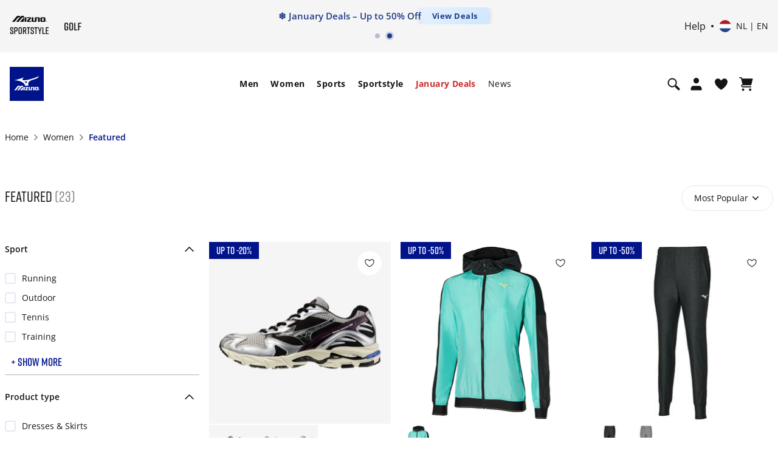

--- FILE ---
content_type: text/html;charset=UTF-8
request_url: https://emea.mizuno.com/eu/en-nl/women/featured/
body_size: 150454
content:








































<!DOCTYPE html>
<html
lang="en"

data-page-theme="default"

>
<head>
<!--[if gt IE 9]><!-->
<script>//common/scripts.isml</script>

<script>
    window.dwResources = {"assets":{"images":{"close":"/on/demandware.static/Sites-mizuno_eu-Site/-/default/dwbac0afb1/images/close_modal.svg"}},"properties":{"closeModalBtn":"Close modal","slideAriaLabel":"Slide <i class=\"js-msgf-0\"></i> of <i class=\"js-msgf-1\"></i>","quickViewLabel":"Quick view modal","quickATCLabel":"Quick add to cart modal","howToStyleLabel":"How to style modal","sizeChartLabel":"Size chart modal","cookieTitle":"COOKIES SETTINGS","showPassword":"Show password","hidePassword":"Hide password","authenticationModal":"Authentication modal","forgotPasswordModal":"Forgot password modal","successRegistrationModal":"Success registration modal","miniCartLabel":"Mini cart modal","cookieLabel":"Cookie modal","cookieSettingsLabel":"Cookie settings modal","newsletterSuccess":"Thank you for subscribing, you will hear from us soon","newsletterExists":"You are already subscribed to our newsletter","newsletterEmptyEmailError":"Enter your email address","newsletterEmailError":"Please enter a valid email address.","newsletterEmptyError":"Please fill in all the fields.","maxLengthErrorMsg":"Value is too long","minLengthErrorMsg":"Value is too short","upsLabel":"Ups modal","customerPreferencesError":"Please select at least one option.","getPointsModal":"Get points modal","addressModal":"Address modal","defaultAddress":"Default","nextBtnSlide":"Next slide","prevBtnSlide":"Previous slide","leaveQuizModalLabel":"Leave quiz modal","deleteAccountModal":"Delete account modal","deleteAccountSubmittedModal":"Account deletion submitted modal","storeLocatorLabel":"Store locator modal","successCartMergeAlert":"Your items have been added to your cart after logging in","limitPurchaseModal":"Limit purchase modal","multipleSizePrompt":"Multiple size prompt"},"URLS":{"clubMizunoWelcome":"/on/demandware.store/Sites-mizuno_eu-Site/en_NL/Account-ClubMizunoModal","loginModal":"/on/demandware.store/Sites-mizuno_eu-Site/en_NL/Login-ShowModal","resetPasswordModal":"/eu/en-nl/set-password/","accountShow":"/eu/en-nl/my-account/","getPointsModal":"/on/demandware.store/Sites-mizuno_eu-Site/en_NL/AccountGetPoints-ShowModal","completeSurvey":"/on/demandware.store/Sites-mizuno_eu-Site/en_NL/AccountGetPoints-GetStep","passwordChangeSuccess":"/on/demandware.store/Sites-mizuno_eu-Site/en_NL/Account-EditPasswordSuccess","passwordChangeUnsaved":"/on/demandware.store/Sites-mizuno_eu-Site/en_NL/Account-EditPasswordUnsaved","accountOverview":"/eu/en-nl/account-overview/","limitPurchase":"/on/demandware.store/Sites-mizuno_eu-Site/en_NL/Product-LimitPurchaseModal"},"customer":{"isLoggedIn":false,"welcomeModalIsShown":true},"request":{"countryCode":"NL"},"prefs":{"isLazyLoadEnabled":true}};

    if (!window.globalData) {
        window.globalData = {}
    }
</script>
<script defer src="/on/demandware.static/Sites-mizuno_eu-Site/-/en_NL/v1768531601744/js/index.js"></script>

    <script defer src="/on/demandware.static/Sites-mizuno_eu-Site/-/en_NL/v1768531601744/js/plp.js"></script>

    <script defer src="/on/demandware.static/Sites-mizuno_eu-Site/-/en_NL/v1768531601744/js/staticPages.js"></script>


<!--<![endif]-->
<meta charset=UTF-8>


<meta http-equiv="x-ua-compatible" content="ie=edge">

<meta http-equiv="Content-Security-Policy" content="default-src * data: blob:; style-src * 'unsafe-inline' 'self' data: blob:; script-src * 'unsafe-inline' 'unsafe-eval' data: blob:; img-src * 'self' data: https: blob: content:">

<meta name="viewport" content="width=device-width, initial-scale=1">


<title>
    Featured | Buy now | Mizuno Netherlands
</title>


    


    <link rel="alternate" hreflang="es-es" href="https://emea.mizuno.com/eu/es-es/mujer/destacados/" />

    <link rel="alternate" hreflang="fr-fr" href="https://emea.mizuno.com/eu/fr-fr/femme/featured/" />

    <link rel="alternate" hreflang="it-it" href="https://emea.mizuno.com/eu/it-it/donna/featured/" />

    <link rel="alternate" hreflang="de-de" href="https://emea.mizuno.com/eu/de-de/damen/featured/" />

    <link rel="alternate" hreflang="nl-nl" href="https://emea.mizuno.com/eu/nl-nl/dames/featured/" />

    <link rel="alternate" hreflang="en-gb" href="https://emea.mizuno.com/eu/en-gb/women/featured/" />

    <link rel="alternate" hreflang="pl-pl" href="https://emea.mizuno.com/eu/pl-pl/kobieta/wyr%C3%B3%C5%BCniony/" />

    <link rel="alternate" hreflang="cs-cz" href="https://emea.mizuno.com/eu/cs-cz/d%C3%A1msk%C3%A9/nejlep%C5%A1%C3%AD/" />

    <link rel="alternate" hreflang="sv-se" href="https://emea.mizuno.com/eu/sv-se/women/featured/" />

    <link rel="alternate" hreflang="fi-fi" href="https://emea.mizuno.com/eu/fi-fi/women/featured/" />

    <link rel="alternate" hreflang="da-dk" href="https://emea.mizuno.com/eu/da-dk/women/featured/" />

    <link rel="alternate" hreflang="no-no" href="https://emea.mizuno.com/eu/no-no/women/featured/" />

    <link rel="alternate" hreflang="en-be" href="https://emea.mizuno.com/eu/en-be/women/featured/" />

    <link rel="alternate" hreflang="nl-be" href="https://emea.mizuno.com/eu/nl-be/dames/uitgelicht/" />

    <link rel="alternate" hreflang="fr-be" href="https://emea.mizuno.com/eu/fr-be/femme/featured/" />

    <link rel="alternate" hreflang="en-bg" href="https://emea.mizuno.com/eu/en-bg/women/featured/" />

    <link rel="alternate" hreflang="en-hr" href="https://emea.mizuno.com/eu/en-hr/women/featured/" />

    <link rel="alternate" hreflang="en-dk" href="https://emea.mizuno.com/eu/en-dk/women/featured/" />

    <link rel="alternate" hreflang="en-de" href="https://emea.mizuno.com/eu/en-de/women/featured/" />

    <link rel="alternate" hreflang="en-gr" href="https://emea.mizuno.com/eu/en-gr/women/featured/" />

    <link rel="alternate" hreflang="en-il" href="https://emea.mizuno.com/eu/en-il/women/featured/" />

    <link rel="alternate" hreflang="en-ma" href="https://emea.mizuno.com/eu/en-ma/women/featured/" />

    <link rel="alternate" hreflang="en-nl" href="https://emea.mizuno.com/eu/en-nl/women/featured/" />

    <link rel="alternate" hreflang="en-no" href="https://emea.mizuno.com/eu/en-no/women/featured/" />

    <link rel="alternate" hreflang="en-pl" href="https://emea.mizuno.com/eu/en-pl/women/featured/" />

    <link rel="alternate" hreflang="en-ro" href="https://emea.mizuno.com/eu/en-ro/women/featured/" />

    <link rel="alternate" hreflang="en-si" href="https://emea.mizuno.com/eu/en-si/women/featured/" />

    <link rel="alternate" hreflang="en-za" href="https://emea.mizuno.com/eu/en-za/women/featured/" />

    <link rel="alternate" hreflang="en-se" href="https://emea.mizuno.com/eu/en-se/women/featured/" />

    <link rel="alternate" hreflang="en-fi" href="https://emea.mizuno.com/eu/en-fi/women/featured/" />

    <link rel="alternate" hreflang="en-tr" href="https://emea.mizuno.com/eu/en-tr/women/featured/" />

    <link rel="alternate" hreflang="en-pt" href="https://emea.mizuno.com/eu/en-pt/women/featured/" />

    <link rel="alternate" hreflang="en-lu" href="https://emea.mizuno.com/eu/en-lu/women/featured/" />

    <link rel="alternate" hreflang="de-lu" href="https://emea.mizuno.com/eu/de-lu/women/featured/" />

    <link rel="alternate" hreflang="en-ie" href="https://emea.mizuno.com/eu/en-ie/women/featured/" />

    <link rel="alternate" hreflang="x-default" href="https://emea.mizuno.com/eu/en/women/featured/" />




<meta name="description" content="Shop Mizuno Featured. Free shipping above &euro; 50. Fast delivery and secure payment! Visit Mizuno Netherlands official website."
/>
<meta name="keywords" content="Mizuno"
/>




    
            <meta property="og:site_name" content="Mizuno EMEA">
    






    <script type="application/ld+json"> {"@context":"https://schema.org/","@type":"BreadcrumbList","itemListElement": [{"@type":"ListItem","position":1,"name":"Women","item":"https://emea.mizuno.com/eu/en-nl/women-2/"},{"@type":"ListItem","position":2,"name":"Featured","item":"https://emea.mizuno.com/eu/en-nl/women/featured/"}]} </script>


<link rel="stylesheet" href="https://cdnjs.cloudflare.com/ajax/libs/magnify/2.3.3/css/magnify.min.css" integrity="sha512-wzhF4/lKJ2Nc8mKHNzoFP4JZsnTcBOUUBT+lWPcs07mz6lK3NpMH1NKCKDMarjaw8gcYnSBNjjllN4kVbKedbw==" crossorigin="anonymous" referrerpolicy="no-referrer" />





<link rel="stylesheet" href="/on/demandware.static/Sites-mizuno_eu-Site/-/en_NL/v1768531601744/css/styles.css" />



    <link rel="stylesheet" href="/on/demandware.static/Sites-mizuno_eu-Site/-/en_NL/v1768531601744/css/plp.css" />



<link rel="stylesheet" href="https://cdn.plyr.io/3.7.8/plyr.css" />
<link rel="stylesheet" href="https://code.jquery.com/ui/1.13.2/themes/base/jquery-ui.css">


    <meta name="google-site-verification" content="mFS_BTWlZRspt4_WgQPGhkKtMV9UAfl6H6ZtpugekyE" />



    
<script type="text/javascript">dataLayer = [];</script>




<script type="text/javascript">
globalData = {"pageType":"PLP","pageTitle":"women-featured","pageName":"PLP:women-featured","pageCategory":"women-featured","customerCountry":"US","customerState":"OH","customerEmail":"","userID":"","dwID":"","userLoginState":"guest","sessionId":"7eCFF6qUkTacYglTy77U74SRRihSGf95htQ=","productsCartedNumber":0,"siteCurrencyCode":"EUR","siteLocal":"NL"};
</script>

<!-- Google Tag Manager -->








<script>
pageData = {"event":"productImpression","ecommerce":{"currencyCode":"EUR","impressions":[{"name":"Wave Rider 10","id":"D1GA2104","price":160,"brand":"Mizuno","category":"men-featured-vegan-shoes","item_group_id":"D1GA210406","list":"PLP: women-featured","position":1},{"name":"Hoody Jacket","id":"62GE2201-ss22","price":80,"brand":"Mizuno","category":"","item_group_id":"62GE220113","list":"PLP: women-featured","position":2},{"name":"Training Pant","id":"62GD1213","price":55,"brand":"Mizuno","category":"","item_group_id":"62GD121309","list":"PLP: women-featured","position":3},{"name":"Stealth Star Mid Jr","id":"X1GC2115-aw21","price":80,"brand":"Mizuno","category":"","item_group_id":"X1GC211502","list":"PLP: women-featured","position":4},{"name":"Sky Medal Premium","id":"D1GA2132","price":150,"brand":"Mizuno","category":"","item_group_id":"D1GA213206","list":"PLP: women-featured","position":5},{"name":"Super Short Socks 3P","id":"J2GX0055Z-aw21","price":15,"brand":"Mizuno","category":"","item_group_id":"J2GX0055Z99","list":"PLP: women-featured","position":6},{"name":"Compression Socks","id":"J2GX9A70Z","price":24,"brand":"Mizuno","category":"","item_group_id":"J2GX9A70Z09","list":"PLP: women-featured","position":7},{"name":"DryLite Visor","id":"J2GW0030Z","price":28,"brand":"Mizuno","category":"","item_group_id":"J2GW0030Z28","list":"PLP: women-featured","position":8},{"name":"ER Trail Socks","id":"J2GX8700Z","price":15,"brand":"Mizuno","category":"","item_group_id":"J2GX8700Z98","list":"PLP: women-featured","position":9},{"name":"Training Low","id":"67UU002-aw21","price":12,"brand":"Mizuno","category":"","item_group_id":"67UU00201","list":"PLP: women-featured","position":10},{"name":"Compression Support","id":"J2GX9A71Z-aw21","price":20,"brand":"Mizuno","category":"","item_group_id":"J2GX9A71Z09","list":"PLP: women-featured","position":11},{"name":"BT Mid Ski Socks","id":"A2GX6500Z-aw21","price":25,"brand":"Mizuno","category":"","item_group_id":"A2GX6500Z96","list":"PLP: women-featured","position":12},{"name":"Core Mid Tight","id":"J2GB1206-aw21","price":40,"brand":"Mizuno","category":"","item_group_id":"J2GB120609","list":"PLP: women-featured","position":13},{"name":"Mid Weight-L Tee","id":"A2GA1753","price":45,"brand":"Mizuno","category":"","item_group_id":"A2GA175302","list":"PLP: women-featured","position":14},{"name":"Wool Long Tight","id":"73CL376","price":80,"brand":"Mizuno","category":"","item_group_id":"73CL37609","list":"PLP: women-featured","position":15},{"name":"BT Under Long Tight","id":"A2GB9810-aw21","price":45,"brand":"Mizuno","category":"","item_group_id":"A2GB981009","list":"PLP: women-featured","position":16},{"name":"Virtual Body G3 Long","id":"A2GB1720","price":70,"brand":"Mizuno","category":"","item_group_id":"A2GB172009","list":"PLP: women-featured","position":17},{"name":"Mid Weight-L Crew","id":"A2GA1751","price":50,"brand":"Mizuno","category":"","item_group_id":"A2GA175102","list":"PLP: women-featured","position":18},{"name":"Impulse Core Tee","id":"J2GA7721-aw21","price":28,"brand":"Mizuno","category":"","item_group_id":"J2GA772108","list":"PLP: women-featured","position":19},{"name":"Core 5.5 Short","id":"J2GB1355-aw21","price":35,"brand":"Mizuno","category":"","item_group_id":"J2GB135509","list":"PLP: women-featured","position":20},{"name":"BT Under RoundNeckLS","id":"A2GA9810","price":45,"brand":"Mizuno","category":"","item_group_id":"A2GA981002","list":"PLP: women-featured","position":21},{"name":"Core 5.5 Short","id":"J2GB1155","price":35,"brand":"Mizuno","category":"","item_group_id":"J2GB115509","list":"PLP: women-featured","position":22},{"name":"Flex Short","id":"62GB1215","price":40,"brand":"Mizuno","category":"","item_group_id":"62GB121501","list":"PLP: women-featured","position":23}]}};
customerData = {"event":"visitorInfo","MID":"100020515","visitorEmail":"","visitorStatus":"guest","visitorGender":"","visitorBirthdate":"","visitorLocale":"en_nl"};
</script>
<script>
var propertiesToOverride = ['productsCartedNumber'];
for (var index in propertiesToOverride){
if (pageData && propertiesToOverride[index] && pageData.hasOwnProperty(propertiesToOverride[index])) {
pageData[propertiesToOverride[index]] = globalData[propertiesToOverride[index]];
}
delete globalData[propertiesToOverride[index]];
}
//Pushing customer information
dataLayer.push(customerData);
//Push page specific data to GTM if exists
if (pageData && Object.keys(pageData).length !== 0) {
if (pageData.event) {
//Push global data to GTM
dataLayer.push(globalData);
dataLayer.push(pageData);
} else {
for (var prop in pageData) {
if (prop && pageData && pageData.hasOwnProperty(prop)) {
globalData[prop] = pageData[prop];
}
}
if(globalData.pageType != 'checkout'){
dataLayer.push(globalData);
}
}
} else {
//Push global data to GTM
dataLayer.push(globalData);
}
</script>

<script>var _etmc=[];(function(w,d,s,l,i){w[l]=w[l]||[];w[l].push({'gtm.start':
new Date().getTime(),event:'gtm.js'});var f=d.getElementsByTagName(s)[0],
j=d.createElement(s),dl=l!='dataLayer'?'&l='+l:'';j.async=true;j.src=
'//www.googletagmanager.com/gtm.js?id='+i+dl;f.parentNode.insertBefore(j,f);
})(window,document,'script','dataLayer','GTM-P552SHJ');</script>
<!-- End Google Tag Manager -->















<link rel="shortcut icon" type="image/x-icon" href="/on/demandware.static/Sites-mizuno_eu-Site/-/default/dwd8558120/images/favicon/favicon.ico" />
<link rel="icon" type="image/png" sizes="16x16" href="/on/demandware.static/Sites-mizuno_eu-Site/-/default/dw999dfb27/images/favicon/favicon-16x16.png" />
<link rel="icon" type="image/png" sizes="32x32" href="/on/demandware.static/Sites-mizuno_eu-Site/-/default/dwe5016e57/images/favicon/favicon-32x32.png" />
<link rel="icon" type="image/png" sizes="96x96" href="/on/demandware.static/Sites-mizuno_eu-Site/-/default/dw183fde4a/images/favicon/favicon-96x96.png" />
<!-- iOS/Safary icons -->
<link rel="apple-touch-icon" sizes="57x57" href="/on/demandware.static/Sites-mizuno_eu-Site/-/default/dw6e94825f/images/favicon/apple-icon-57x57.png" />
<link rel="apple-touch-icon" sizes="60x60" href="/on/demandware.static/Sites-mizuno_eu-Site/-/default/dw8b959f08/images/favicon/apple-icon-60x60.png" />
<link rel="apple-touch-icon" sizes="72x72" href="/on/demandware.static/Sites-mizuno_eu-Site/-/default/dw2b14c03e/images/favicon/apple-icon-72x72.png" />
<link rel="apple-touch-icon" sizes="76x76" href="/on/demandware.static/Sites-mizuno_eu-Site/-/default/dw487fe199/images/favicon/apple-icon-76x76.png" />
<link rel="apple-touch-icon" sizes="114x114" href="/on/demandware.static/Sites-mizuno_eu-Site/-/default/dwde278cb3/images/favicon/apple-icon-114x114.png" />
<link rel="apple-touch-icon" sizes="120x120" href="/on/demandware.static/Sites-mizuno_eu-Site/-/default/dwa2f6769e/images/favicon/apple-icon-120x120.png" />
<link rel="apple-touch-icon" sizes="144x144" href="/on/demandware.static/Sites-mizuno_eu-Site/-/default/dw585d1d4b/images/favicon/apple-icon-144x144.png" />
<link rel="apple-touch-icon" sizes="152x152" href="/on/demandware.static/Sites-mizuno_eu-Site/-/default/dwc683c066/images/favicon/apple-icon-152x152.png" />
<link rel="apple-touch-icon" sizes="180x180" href="/on/demandware.static/Sites-mizuno_eu-Site/-/default/dw564e45bd/images/favicon/apple-icon-180x180.png" />
<link rel="mask-icon" href="/on/demandware.static/Sites-mizuno_eu-Site/-/default/dw090ead0d/images/favicon/safari-pinned-tab.svg" color="#001489" />
<!-- End Apple touch icons -->
<!-- Android icons -->
<link rel="manifest" href="/on/demandware.static/Sites-mizuno_eu-Site/-/default/dw5c26e0e2/images/favicon/manifest.json" />
<link rel="icon" type="image/png" sizes="192x192" href="/on/demandware.static/Sites-mizuno_eu-Site/-/default/dwf73ec7d2/images/favicon/android-icon-192x192.png">
<!-- End Android icons -->
<!-- MS Icons -->
<meta name="msapplication-config" content="/on/demandware.static/Sites-mizuno_eu-Site/-/default/dw1ced4795/images/favicon/browserconfig.xml" />
<meta name="msapplication-TileColor" content="#da532c" />
<meta name="msapplication-TileImage" content="/on/demandware.static/Sites-mizuno_eu-Site/-/default/dw92ca3aa2/images/favicon/ms-icon-144x144.png" />
<meta name="theme-color" content="#ffffff" />
<!-- End MS Icons -->





    <!-- Start VWO Async SmartCode -->
<link rel="preconnect" href="https://dev.visualwebsiteoptimizer.com" />
<script type='text/javascript' id='vwoCode'>
window._vwo_code || (function() {
var account_id=852281,
version=2.1,
settings_tolerance=2000,
hide_element='body',
hide_element_style = 'opacity:0 !important;filter:alpha(opacity=0) !important;background:none !important;transition:none !important;',
/* DO NOT EDIT BELOW THIS LINE */
f=false,w=window,d=document,v=d.querySelector('#vwoCode'),cK='_vwo_'+account_id+'_settings',cc={};try{var c=JSON.parse(localStorage.getItem('_vwo_'+account_id+'_config'));cc=c&&typeof c==='object'?c:{}}catch(e){}var stT=cc.stT==='session'?w.sessionStorage:w.localStorage;code={nonce:v&&v.nonce,use_existing_jquery:function(){return typeof use_existing_jquery!=='undefined'?use_existing_jquery:undefined},library_tolerance:function(){return typeof library_tolerance!=='undefined'?library_tolerance:undefined},settings_tolerance:function(){return cc.sT||settings_tolerance},hide_element_style:function(){return'{'+(cc.hES||hide_element_style)+'}'},hide_element:function(){if(performance.getEntriesByName('first-contentful-paint')[0]){return''}return typeof cc.hE==='string'?cc.hE:hide_element},getVersion:function(){return version},finish:function(e){if(!f){f=true;var t=d.getElementById('_vis_opt_path_hides');if(t)t.parentNode.removeChild(t);if(e)(new Image).src='https://dev.visualwebsiteoptimizer.com/ee.gif?a='+account_id+e}},finished:function(){return f},addScript:function(e){var t=d.createElement('script');t.type='text/javascript';if(e.src){t.src=e.src}else{t.text=e.text}v&&t.setAttribute('nonce',v.nonce);d.getElementsByTagName('head')[0].appendChild(t)},load:function(e,t){var n=this.getSettings(),i=d.createElement('script'),r=this;t=t||{};if(n){i.textContent=n;d.getElementsByTagName('head')[0].appendChild(i);if(!w.VWO||VWO.caE){stT.removeItem(cK);r.load(e)}}else{var o=new XMLHttpRequest;o.open('GET',e,true);o.withCredentials=!t.dSC;o.responseType=t.responseType||'text';o.onload=function(){if(t.onloadCb){return t.onloadCb(o,e)}if(o.status===200||o.status===304){_vwo_code.addScript({text:o.responseText})}else{_vwo_code.finish('&e=loading_failure:'+e)}};o.onerror=function(){if(t.onerrorCb){return t.onerrorCb(e)}_vwo_code.finish('&e=loading_failure:'+e)};o.send()}},getSettings:function(){try{var e=stT.getItem(cK);if(!e){return}e=JSON.parse(e);if(Date.now()>e.e){stT.removeItem(cK);return}return e.s}catch(e){return}},init:function(){if(d.URL.indexOf('__vwo_disable__')>-1)return;var e=this.settings_tolerance();w._vwo_settings_timer=setTimeout(function(){_vwo_code.finish();stT.removeItem(cK)},e);var t;if(this.hide_element()!=='body'){t=d.createElement('style');var n=this.hide_element(),i=n?n+this.hide_element_style():'',r=d.getElementsByTagName('head')[0];t.setAttribute('id','_vis_opt_path_hides');v&&t.setAttribute('nonce',v.nonce);t.setAttribute('type','text/css');if(t.styleSheet)t.styleSheet.cssText=i;else t.appendChild(d.createTextNode(i));r.appendChild(t)}else{t=d.getElementsByTagName('head')[0];var i=d.createElement('div');i.style.cssText='z-index: 2147483647 !important;position: fixed !important;left: 0 !important;top: 0 !important;width: 100% !important;height: 100% !important;background: white !important;display: block !important;';i.setAttribute('id','_vis_opt_path_hides');i.classList.add('_vis_hide_layer');t.parentNode.insertBefore(i,t.nextSibling)}var o=window._vis_opt_url||d.URL,s='https://dev.visualwebsiteoptimizer.com/j.php?a='+account_id+'&u='+encodeURIComponent(o)+'&vn='+version;if(w.location.search.indexOf('_vwo_xhr')!==-1){this.addScript({src:s})}else{this.load(s+'&x=true')}}};w._vwo_code=code;code.init();})();
</script>
<!-- End VWO Async SmartCode -->



    


<script type="text/javascript">
(function(a,b,c,d,e,f,g){e['ire_o']=c;e[c]=e[c]||function(){(e[c].a=e[c].a||[]).push(arguments)};f=d.createElement(b);g=d.getElementsByTagName(b)[0];f.async=1;f.src=a;g.parentNode.insertBefore(f,g);})('https://utt.impactcdn.com/A6206919-3082-4756-88b3-f2aa84d5851d1.js','script','ire',document,window); 
</script>






<link rel="canonical" href="https://emea.mizuno.com/eu/en-nl/women/featured/"/>

<script type="text/javascript">//<!--
/* <![CDATA[ (head-active_data.js) */
var dw = (window.dw || {});
dw.ac = {
    _analytics: null,
    _events: [],
    _category: "",
    _searchData: "",
    _anact: "",
    _anact_nohit_tag: "",
    _analytics_enabled: "true",
    _timeZone: "Etc/UTC",
    _capture: function(configs) {
        if (Object.prototype.toString.call(configs) === "[object Array]") {
            configs.forEach(captureObject);
            return;
        }
        dw.ac._events.push(configs);
    },
	capture: function() { 
		dw.ac._capture(arguments);
		// send to CQ as well:
		if (window.CQuotient) {
			window.CQuotient.trackEventsFromAC(arguments);
		}
	},
    EV_PRD_SEARCHHIT: "searchhit",
    EV_PRD_DETAIL: "detail",
    EV_PRD_RECOMMENDATION: "recommendation",
    EV_PRD_SETPRODUCT: "setproduct",
    applyContext: function(context) {
        if (typeof context === "object" && context.hasOwnProperty("category")) {
        	dw.ac._category = context.category;
        }
        if (typeof context === "object" && context.hasOwnProperty("searchData")) {
        	dw.ac._searchData = context.searchData;
        }
    },
    setDWAnalytics: function(analytics) {
        dw.ac._analytics = analytics;
    },
    eventsIsEmpty: function() {
        return 0 == dw.ac._events.length;
    }
};
/* ]]> */
// -->
</script>
<script type="text/javascript">//<!--
/* <![CDATA[ (head-cquotient.js) */
var CQuotient = window.CQuotient = {};
CQuotient.clientId = 'bdbs-mizuno_eu';
CQuotient.realm = 'BDBS';
CQuotient.siteId = 'mizuno_eu';
CQuotient.instanceType = 'prd';
CQuotient.locale = 'en_NL';
CQuotient.fbPixelId = '__UNKNOWN__';
CQuotient.activities = [];
CQuotient.cqcid='';
CQuotient.cquid='';
CQuotient.cqeid='';
CQuotient.cqlid='';
CQuotient.apiHost='api.cquotient.com';
/* Turn this on to test against Staging Einstein */
/* CQuotient.useTest= true; */
CQuotient.useTest = ('true' === 'false');
CQuotient.initFromCookies = function () {
	var ca = document.cookie.split(';');
	for(var i=0;i < ca.length;i++) {
	  var c = ca[i];
	  while (c.charAt(0)==' ') c = c.substring(1,c.length);
	  if (c.indexOf('cqcid=') == 0) {
		CQuotient.cqcid=c.substring('cqcid='.length,c.length);
	  } else if (c.indexOf('cquid=') == 0) {
		  var value = c.substring('cquid='.length,c.length);
		  if (value) {
		  	var split_value = value.split("|", 3);
		  	if (split_value.length > 0) {
			  CQuotient.cquid=split_value[0];
		  	}
		  	if (split_value.length > 1) {
			  CQuotient.cqeid=split_value[1];
		  	}
		  	if (split_value.length > 2) {
			  CQuotient.cqlid=split_value[2];
		  	}
		  }
	  }
	}
}
CQuotient.getCQCookieId = function () {
	if(window.CQuotient.cqcid == '')
		window.CQuotient.initFromCookies();
	return window.CQuotient.cqcid;
};
CQuotient.getCQUserId = function () {
	if(window.CQuotient.cquid == '')
		window.CQuotient.initFromCookies();
	return window.CQuotient.cquid;
};
CQuotient.getCQHashedEmail = function () {
	if(window.CQuotient.cqeid == '')
		window.CQuotient.initFromCookies();
	return window.CQuotient.cqeid;
};
CQuotient.getCQHashedLogin = function () {
	if(window.CQuotient.cqlid == '')
		window.CQuotient.initFromCookies();
	return window.CQuotient.cqlid;
};
CQuotient.trackEventsFromAC = function (/* Object or Array */ events) {
try {
	if (Object.prototype.toString.call(events) === "[object Array]") {
		events.forEach(_trackASingleCQEvent);
	} else {
		CQuotient._trackASingleCQEvent(events);
	}
} catch(err) {}
};
CQuotient._trackASingleCQEvent = function ( /* Object */ event) {
	if (event && event.id) {
		if (event.type === dw.ac.EV_PRD_DETAIL) {
			CQuotient.trackViewProduct( {id:'', alt_id: event.id, type: 'raw_sku'} );
		} // not handling the other dw.ac.* events currently
	}
};
CQuotient.trackViewProduct = function(/* Object */ cqParamData){
	var cq_params = {};
	cq_params.cookieId = CQuotient.getCQCookieId();
	cq_params.userId = CQuotient.getCQUserId();
	cq_params.emailId = CQuotient.getCQHashedEmail();
	cq_params.loginId = CQuotient.getCQHashedLogin();
	cq_params.product = cqParamData.product;
	cq_params.realm = cqParamData.realm;
	cq_params.siteId = cqParamData.siteId;
	cq_params.instanceType = cqParamData.instanceType;
	cq_params.locale = CQuotient.locale;
	
	if(CQuotient.sendActivity) {
		CQuotient.sendActivity(CQuotient.clientId, 'viewProduct', cq_params);
	} else {
		CQuotient.activities.push({activityType: 'viewProduct', parameters: cq_params});
	}
};
/* ]]> */
// -->
</script>

</head>
<body class="">
<script>
document.addEventListener('DOMContentLoaded', function() {
    const fold = window.innerHeight;

    // Select all images with the 'lazy' class
    const lazyImages = document.querySelectorAll('img.lazy');

    lazyImages.forEach(img => {
        const rect = img.getBoundingClientRect();

        // Check if any part of the image is above the fold
        const isAboveTheFold = rect.top < fold && rect.bottom > 0;

        if (isAboveTheFold) {
            img.src = img.dataset.src;          // Set actual image source
            img.loading = 'eager';              // Load immediately
            img.dataset.llStatus = 'native';    // Optional: mark status
            img.classList.remove('lazy');       // Remove lazy class
            img.removeAttribute('data-src');

            // Handle <source> elements in <picture>
            const sources = img.parentElement.tagName === 'PICTURE'
                ? img.parentElement.querySelectorAll('source')
                : [];

            sources.forEach(source => {
                if (source.dataset.srcset) {
                    source.srcset = source.dataset.srcset;
                    source.removeAttribute('data-srcset');
                }
            });
        } else {
            img.removeAttribute('src');
        }
    });
});
</script>

<input type="hidden" id="request_locale" value="en_NL"/>


<noscript><iframe src="//www.googletagmanager.com/ns.html?id=GTM-P552SHJ"
height="0" width="0" style="display:none;visibility:hidden"></iframe></noscript>


<noscript>
    
    <div class="header-error disabled-javascript">
        <input type="checkbox" name="disabledJavascript" id="disabledJavascript">
        <div class="header-error-container">
            <p>
            Your browser&rsquo;s Javascript functionality is turned off. Please turn it on so that you experience this sites full capabilities.
            <label for="disabledJavascript"></label>
            </p>
        </div>
    </div>
</noscript>

<div class="globalCookiesDisabledMessage header-error" style="display: none;">
    
    <input type="checkbox" name="disabledCookies" id="disabledCookies">
    <div class="header-error-container">
        <p>
            Your browser is not currently set up to accept cookies or check to see if you have another program set to block cookies?
            <label for="disabledCookies"></label>
        </p>
    </div>
</div>






<script type="text/javascript">
if (window.ire) {
ire('identify', {
customerId: '' ,
customerEmail: '',
customProfileId: 'abNUV5PzB8aTemuL1TCG2HpUFM'
});
}
</script>



<div class="page" data-action="Search-Show" data-querystring="cgid=women-featured" >

<header class="page-header js-page-header"
    data-topbgcolor="white"
    data-fixedbgcolor="white"
    data-toptextcolor=""
    data-fixedtextcolor=""
>
    <div class="page-header__top-wrapper js-page-header-top">
        <div class="page-header__top">
            <div class="container d-flex align-items-center">
                <div class="page-header__left navbar-header header-sublogo">
    <div class="navbar-header subbrand">
        <a
            href="https://emea.mizuno.com/eu/en-nl/sportstyle.html"
            title="Mizuno Home"
            aria-label="Mizuno Home"
        >
            <img
                class="sublogo"
                src="https://emea.mizuno.com/on/demandware.static/Sites-mizuno_eu-Site/-/default/dwbd69ef5b/images/mizuno_sportstyle.svg"
                alt="Mizuno"
                data-topcolor=""
                data-fixedcolor=""/>
        </a>
    </div>

     <div class="navbar-header subbrand">
        <a
            href="https://emea.mizuno.com/eu/en-nl/golf.html"
            title="Mizuno Home"
            aria-label="Mizuno Home"
        >
            <img
                class="sublogo"
                src="https://emea.mizuno.com/on/demandware.static/Sites-mizuno_eu-Site/-/default/dwad7bfe40/images/mizuno_golf.svg"
                alt="Mizuno"
                data-topcolor=""
                data-fixedcolor=""
            />
        </a>
    </div>
</div>

                <div class="header-banner page-header__center slide-up">
                    
	 


	


<div class="html-slot-container">
	
		
			<style type="text/css">
  @media {
    .menu-banner img {
      width: auto;
    }
  }

  .header-banner {
    margin: 0 !important;
    padding: 0 !important;
    width: 100%;
    overflow: hidden;
  }

  .banner-carousel {
    position: relative;
    overflow: hidden;
    width: 100%;
    margin: 0;
    padding: 0;
  }

  .banner-carousel-inner {
    display: flex;
    transition: transform 0.5s ease;
  }

  .banner-item {
    min-width: 100%;
    display: flex;
    align-items: center;
    justify-content: center;
  }

  .banner-item--promo {
    position: relative;
    overflow: visible;
  }

  .banner-item--info {
    padding: 0;
  }

  .banner-content {
    display: flex;
    align-items: center;
    justify-content: center;
    gap: 10px;
    white-space: nowrap;
    width: 100%;
    overflow: hidden;
  }

  .banner-text {
    color: #1e3a8a;
    font-size: 14px;
    font-weight: 600;
    margin: 0;
    line-height: 1.4;
    opacity: 0;
    animation: textFadeIn 0.8s ease-out 0.2s forwards;
  }

  .promo-text {
    color: #1e3a8a;
    font-size: 14px;
    font-weight: 500;
    margin: 0;
    text-align: center;
  }

  .promo-text a {
    color: #1e3a8a;
    text-decoration: underline;
  }

  .promo-text a:hover {
    color: #2563eb;
  }

  .cta-link {
    background: linear-gradient(135deg, #e6f2ff 0%, #cfe7ff 100%);
    color: #1e3a8a;
    padding: 6px 16px;
    border-radius: 4px;
    font-size: 12px;
    font-weight: 700;
    text-decoration: none;
    letter-spacing: 0.5px;
    display: inline-flex;
    align-items: center;
    box-shadow: 0 2px 8px rgba(30, 58, 138, 0.25);
    transition: transform 0.15s ease, box-shadow 0.3s ease;
    opacity: 0;
    animation: textFadeIn 0.8s ease-out 0.4s forwards;
  }

  .cta-link:hover {
    background: linear-gradient(135deg, #d1e9ff 0%, #b8dbff 100%);
    box-shadow: 0 4px 12px rgba(30, 58, 138, 0.35);
  }

  @keyframes textFadeIn {
    from {
      opacity: 0;
      transform: translateY(3px);
    }
    to {
      opacity: 1;
      transform: translateY(0);
    }
  }

  .banner-dots {
    text-align: center;
    padding: 8px 0;
  }

  .dot {
    height: 6px;
    width: 6px;
    margin: 0 4px;
    background-color: rgba(30, 58, 138, 0.3);
    border-radius: 50%;
    display: inline-block;
    cursor: pointer;
    transition: all 0.3s ease;
  }

  .dot:hover {
    background-color: rgba(30, 58, 138, 0.6);
    transform: scale(1.3);
  }

  .dot.active {
    background-color: #1e3a8a;
    box-shadow: 0 0 0 3px rgba(30, 58, 138, 0.2);
  }

  @media (min-width: 1024px) {
    .banner-text,
    .promo-text {
      font-size: 15px;
    }

    .cta-link {
      font-size: 13px;
      padding: 7px 18px;
    }

    .dot {
      height: 8px;
      width: 8px;
    }
  }

  @media (max-width: 640px) {
    .banner-text,
    .promo-text {
      font-size: 12px;
    }

    .cta-link {
      font-size: 10px;
      padding: 5px 12px;
    }
  }

  @media (max-width: 375px) {
    .banner-text,
    .promo-text {
      font-size: 10px;
    }

    .cta-link {
      font-size: 8px;
      padding: 4px 8px;
    }
  }
</style>

<div class="banner-carousel">
  <div class="banner-carousel-inner" id="bannerCarousel">
    
    <div class="banner-item banner-item--info">
      <p class="promo-text">
        <a href="https://emea.mizuno.com/on/demandware.store/Sites-mizuno_eu-Site/en_NL/Search-ShowContent?assetUUID=05992bab1a5c90eb78d8bd3185&fdid=delivery">
          Free Shipping
        </a>
        on orders over 50€ | 30-Day Returns
      </p>
    </div>

    <div class="banner-item banner-item--promo">
      <div class="banner-content">
        <span class="banner-text">❄️ January Deals – Up to 50% Off</span>
        <a href="" id="dealsLink" class="cta-link">View Deals</a>
      </div>
    </div>

  </div>

  <div class="banner-dots">
    <span class="dot" onclick="goToSlide(0)"></span>
    <span class="dot active" onclick="goToSlide(1)"></span>
  </div>
</div>

<script>
document.addEventListener("DOMContentLoaded", function () {
  let currentSlide = 1;
  const slides = 2;
  const slideDurations = [5000, 8000];
  let autoSlideTimer;

  window.goToSlide = function (n) {
    currentSlide = n;
    updateCarousel();
    resetAutoSlide();
  };

  function updateCarousel() {
    document.getElementById("bannerCarousel").style.transform =
      `translateX(-${currentSlide * 100}%)`;

    document.querySelectorAll(".dot").forEach((dot, i) => {
      dot.classList.toggle("active", i === currentSlide);
    });
  }

  function nextSlide() {
    currentSlide = (currentSlide + 1) % slides;
    updateCarousel();
  }

  function resetAutoSlide() {
    clearTimeout(autoSlideTimer);
    autoSlideTimer = setTimeout(() => {
      nextSlide();
      resetAutoSlide();
    }, slideDurations[currentSlide]);
  }

  const pathParts = window.location.pathname.split("/");
  const locale =
    pathParts.length > 2 && pathParts[1] === "eu" ? pathParts[2] : "en";

  const januaryDealsUrl = `/eu/${locale}/january-deals/`;
  document.getElementById("dealsLink").href = januaryDealsUrl;

  updateCarousel();
  resetAutoSlide();
});
</script>
		
	
</div>





 
	
                </div>
                 <div class="page-header__right navbar-header "
    data-topicon=""
    data-fixedicon=""
>
    

<div class="page-header__help page-header__top-action-item menu-wrapper__sub-footer__item">
    <a href="/eu/en-nl/faq/"
       class="page-header__help-link page-header__top-action-link"
       title="Help"
    >
        Help
    </a>
    
        <a href="/on/demandware.store/Sites-mizuno_eu-Site/en_NL/Login-Logout" class="page-header__signout-link js-signout-link js-logout-button d-none" title="Sign Out">
            Sign Out
        </a>
    
</div>

    







































    
    <div class="nav-item js-dropdown hidden-md-down country-selector currentTransactional-value-container page-header__top-action-item js-locale-selector" data-current-transactional="true" data-url="/on/demandware.store/Sites-mizuno_eu-Site/en_NL/Page-SetLocale" >
        <div class="country-selector__backdrop custom-backdrop js-country-selector-backdrop js-custom-modal-hide js-custom-modal-backdrop" data-target-modal="header-country-modal" data-toggle-modal="header-country-modal"></div>
        <button type="button" class="btn btn-no-style country-selector__btn js-dropdown-toggle page-header__top-action-link js-locale-selector-toggle js-custom-modal-show"
                data-toggle-modal="header-country-modal"
                aria-label="Select country or region
                Select language">
            <span class="country-selector__btn-icon">
                




<svg viewBox="0 0 24 24" width="24px" height="24px" class="country-selector__btn-svg">
    <use role="presentation" xlink:href="#nl"></use>
</svg>



            </span>
            <span class="country-selector__btn-label d-flex flex-column"
                  title="Select country or region
                  Select language"
                  aria-label="Select language">
                <span>
                    NL | en
                </span>

                <span class="text-capitalize font-weight-bold mb-1 d-lg-none">Netherlands</span>
                <span class="text-capitalize d-lg-none">English</span>
            </span>
        </button>
        <div
            id="countrySelector"
            class="country-selector__menu b-dropdown-menu b-dropdown-menu--right-aligned js-dropdown-menu dropdown-country-selector js-locale-selector-menu js-custom-modal"
            data-locale="{&quot;countryCode&quot;:&quot;NL&quot;,&quot;name&quot;:&quot;Netherlands&quot;,&quot;localLinks&quot;:[{&quot;localID&quot;:&quot;nl_BE&quot;,&quot;country&quot;:&quot;BE&quot;,&quot;displayCountry&quot;:&quot;Belgi&euml;&quot;,&quot;currencyCode&quot;:&quot;EUR&quot;,&quot;siteId&quot;:&quot;mizuno_eu&quot;,&quot;displayName&quot;:&quot;Nederlands (Belgi&euml;)&quot;,&quot;language&quot;:&quot;nl&quot;,&quot;displayLanguage&quot;:&quot;Nederlands&quot;,&quot;isTransactional&quot;:true},{&quot;localID&quot;:&quot;en_BE&quot;,&quot;country&quot;:&quot;BE&quot;,&quot;displayCountry&quot;:&quot;Belgium&quot;,&quot;currencyCode&quot;:&quot;EUR&quot;,&quot;siteId&quot;:&quot;mizuno_eu&quot;,&quot;displayName&quot;:&quot;English (Belgium)&quot;,&quot;language&quot;:&quot;en&quot;,&quot;displayLanguage&quot;:&quot;English&quot;,&quot;isTransactional&quot;:true},{&quot;localID&quot;:&quot;fr_BE&quot;,&quot;country&quot;:&quot;BE&quot;,&quot;displayCountry&quot;:&quot;Belgique&quot;,&quot;currencyCode&quot;:&quot;EUR&quot;,&quot;siteId&quot;:&quot;mizuno_eu&quot;,&quot;displayName&quot;:&quot;fran&ccedil;ais (Belgique)&quot;,&quot;language&quot;:&quot;fr&quot;,&quot;displayLanguage&quot;:&quot;fran&ccedil;ais&quot;,&quot;isTransactional&quot;:true},{&quot;localID&quot;:&quot;en_BG&quot;,&quot;country&quot;:&quot;BG&quot;,&quot;displayCountry&quot;:&quot;Bulgaria&quot;,&quot;currencyCode&quot;:&quot;EUR&quot;,&quot;siteId&quot;:&quot;mizuno_eu&quot;,&quot;displayName&quot;:&quot;English (Bulgaria)&quot;,&quot;language&quot;:&quot;en&quot;,&quot;displayLanguage&quot;:&quot;English&quot;,&quot;isTransactional&quot;:false},{&quot;localID&quot;:&quot;en_HR&quot;,&quot;country&quot;:&quot;HR&quot;,&quot;displayCountry&quot;:&quot;Croatia&quot;,&quot;currencyCode&quot;:&quot;EUR&quot;,&quot;siteId&quot;:&quot;mizuno_eu&quot;,&quot;displayName&quot;:&quot;English (Croatia)&quot;,&quot;language&quot;:&quot;en&quot;,&quot;displayLanguage&quot;:&quot;English&quot;,&quot;isTransactional&quot;:false},{&quot;localID&quot;:&quot;cs_CZ&quot;,&quot;country&quot;:&quot;CZ&quot;,&quot;displayCountry&quot;:&quot;Česko&quot;,&quot;currencyCode&quot;:&quot;CZK&quot;,&quot;siteId&quot;:&quot;mizuno_eu&quot;,&quot;displayName&quot;:&quot;če&scaron;tina (Česko)&quot;,&quot;language&quot;:&quot;cs&quot;,&quot;displayLanguage&quot;:&quot;če&scaron;tina&quot;,&quot;isTransactional&quot;:true},{&quot;localID&quot;:&quot;en_CZ&quot;,&quot;country&quot;:&quot;CZ&quot;,&quot;displayCountry&quot;:&quot;Czechia&quot;,&quot;currencyCode&quot;:&quot;CZK&quot;,&quot;siteId&quot;:&quot;mizuno_eu&quot;,&quot;displayName&quot;:&quot;English (Czechia)&quot;,&quot;language&quot;:&quot;en&quot;,&quot;displayLanguage&quot;:&quot;English&quot;,&quot;isTransactional&quot;:true},{&quot;localID&quot;:&quot;da_DK&quot;,&quot;country&quot;:&quot;DK&quot;,&quot;displayCountry&quot;:&quot;Danmark&quot;,&quot;currencyCode&quot;:&quot;DKK&quot;,&quot;siteId&quot;:&quot;mizuno_eu&quot;,&quot;displayName&quot;:&quot;dansk (Danmark)&quot;,&quot;language&quot;:&quot;da&quot;,&quot;displayLanguage&quot;:&quot;dansk&quot;,&quot;isTransactional&quot;:true},{&quot;localID&quot;:&quot;en_DK&quot;,&quot;country&quot;:&quot;DK&quot;,&quot;displayCountry&quot;:&quot;Denmark&quot;,&quot;currencyCode&quot;:&quot;DKK&quot;,&quot;siteId&quot;:&quot;mizuno_eu&quot;,&quot;displayName&quot;:&quot;English (Denmark)&quot;,&quot;language&quot;:&quot;en&quot;,&quot;displayLanguage&quot;:&quot;English&quot;,&quot;isTransactional&quot;:true},{&quot;localID&quot;:&quot;fr_FR&quot;,&quot;country&quot;:&quot;FR&quot;,&quot;displayCountry&quot;:&quot;France&quot;,&quot;currencyCode&quot;:&quot;EUR&quot;,&quot;siteId&quot;:&quot;mizuno_eu&quot;,&quot;displayName&quot;:&quot;fran&ccedil;ais (France)&quot;,&quot;language&quot;:&quot;fr&quot;,&quot;displayLanguage&quot;:&quot;fran&ccedil;ais&quot;,&quot;isTransactional&quot;:true},{&quot;localID&quot;:&quot;de_DE&quot;,&quot;country&quot;:&quot;DE&quot;,&quot;displayCountry&quot;:&quot;Deutschland&quot;,&quot;currencyCode&quot;:&quot;EUR&quot;,&quot;siteId&quot;:&quot;mizuno_eu&quot;,&quot;displayName&quot;:&quot;Deutsch (Deutschland)&quot;,&quot;language&quot;:&quot;de&quot;,&quot;displayLanguage&quot;:&quot;Deutsch&quot;,&quot;isTransactional&quot;:true},{&quot;localID&quot;:&quot;es_ES&quot;,&quot;country&quot;:&quot;ES&quot;,&quot;displayCountry&quot;:&quot;Espa&ntilde;a&quot;,&quot;currencyCode&quot;:&quot;EUR&quot;,&quot;siteId&quot;:&quot;mizuno_eu&quot;,&quot;displayName&quot;:&quot;espa&ntilde;ol (Espa&ntilde;a)&quot;,&quot;language&quot;:&quot;es&quot;,&quot;displayLanguage&quot;:&quot;espa&ntilde;ol&quot;,&quot;isTransactional&quot;:true},{&quot;localID&quot;:&quot;en_DE&quot;,&quot;country&quot;:&quot;DE&quot;,&quot;displayCountry&quot;:&quot;Germany&quot;,&quot;currencyCode&quot;:&quot;EUR&quot;,&quot;siteId&quot;:&quot;mizuno_eu&quot;,&quot;displayName&quot;:&quot;English (Germany)&quot;,&quot;language&quot;:&quot;en&quot;,&quot;displayLanguage&quot;:&quot;English&quot;,&quot;isTransactional&quot;:true},{&quot;localID&quot;:&quot;en_GR&quot;,&quot;country&quot;:&quot;GR&quot;,&quot;displayCountry&quot;:&quot;Greece&quot;,&quot;currencyCode&quot;:&quot;EUR&quot;,&quot;siteId&quot;:&quot;mizuno_eu&quot;,&quot;displayName&quot;:&quot;English (Greece)&quot;,&quot;language&quot;:&quot;en&quot;,&quot;displayLanguage&quot;:&quot;English&quot;,&quot;isTransactional&quot;:false},{&quot;localID&quot;:&quot;en_IL&quot;,&quot;country&quot;:&quot;IL&quot;,&quot;displayCountry&quot;:&quot;Israel&quot;,&quot;currencyCode&quot;:&quot;EUR&quot;,&quot;siteId&quot;:&quot;mizuno_eu&quot;,&quot;displayName&quot;:&quot;English (Israel)&quot;,&quot;language&quot;:&quot;en&quot;,&quot;displayLanguage&quot;:&quot;English&quot;,&quot;isTransactional&quot;:false},{&quot;localID&quot;:&quot;it_IT&quot;,&quot;country&quot;:&quot;IT&quot;,&quot;displayCountry&quot;:&quot;Italia&quot;,&quot;currencyCode&quot;:&quot;EUR&quot;,&quot;siteId&quot;:&quot;mizuno_eu&quot;,&quot;displayName&quot;:&quot;italiano (Italia)&quot;,&quot;language&quot;:&quot;it&quot;,&quot;displayLanguage&quot;:&quot;italiano&quot;,&quot;isTransactional&quot;:true},{&quot;localID&quot;:&quot;en_MA&quot;,&quot;country&quot;:&quot;MA&quot;,&quot;displayCountry&quot;:&quot;Morocco&quot;,&quot;currencyCode&quot;:&quot;EUR&quot;,&quot;siteId&quot;:&quot;mizuno_eu&quot;,&quot;displayName&quot;:&quot;English (Morocco)&quot;,&quot;language&quot;:&quot;en&quot;,&quot;displayLanguage&quot;:&quot;English&quot;,&quot;isTransactional&quot;:false},{&quot;localID&quot;:&quot;nl_NL&quot;,&quot;country&quot;:&quot;NL&quot;,&quot;displayCountry&quot;:&quot;Nederland&quot;,&quot;currencyCode&quot;:&quot;EUR&quot;,&quot;siteId&quot;:&quot;mizuno_eu&quot;,&quot;displayName&quot;:&quot;Nederlands (Nederland)&quot;,&quot;language&quot;:&quot;nl&quot;,&quot;displayLanguage&quot;:&quot;Nederlands&quot;,&quot;isTransactional&quot;:true},{&quot;localID&quot;:&quot;en_NL&quot;,&quot;country&quot;:&quot;NL&quot;,&quot;displayCountry&quot;:&quot;Netherlands&quot;,&quot;currencyCode&quot;:&quot;EUR&quot;,&quot;siteId&quot;:&quot;mizuno_eu&quot;,&quot;displayName&quot;:&quot;English (Netherlands)&quot;,&quot;language&quot;:&quot;en&quot;,&quot;displayLanguage&quot;:&quot;English&quot;,&quot;isTransactional&quot;:true},{&quot;localID&quot;:&quot;no_NO&quot;,&quot;country&quot;:&quot;NO&quot;,&quot;displayCountry&quot;:&quot;Norge&quot;,&quot;currencyCode&quot;:&quot;NOK&quot;,&quot;siteId&quot;:&quot;mizuno_eu&quot;,&quot;displayName&quot;:&quot;norsk (Norge)&quot;,&quot;language&quot;:&quot;no&quot;,&quot;displayLanguage&quot;:&quot;norsk&quot;,&quot;isTransactional&quot;:true},{&quot;localID&quot;:&quot;en_NO&quot;,&quot;country&quot;:&quot;NO&quot;,&quot;displayCountry&quot;:&quot;Norway&quot;,&quot;currencyCode&quot;:&quot;NOK&quot;,&quot;siteId&quot;:&quot;mizuno_eu&quot;,&quot;displayName&quot;:&quot;English (Norway)&quot;,&quot;language&quot;:&quot;en&quot;,&quot;displayLanguage&quot;:&quot;English&quot;,&quot;isTransactional&quot;:true},{&quot;localID&quot;:&quot;de_DE&quot;,&quot;country&quot;:&quot;AT&quot;,&quot;displayCountry&quot;:&quot;&Ouml;sterreich&quot;,&quot;currencyCode&quot;:&quot;EUR&quot;,&quot;siteId&quot;:&quot;mizuno_eu&quot;,&quot;displayName&quot;:&quot;Deutsch (Deutschland)&quot;,&quot;language&quot;:&quot;de&quot;,&quot;displayLanguage&quot;:&quot;Deutsch&quot;,&quot;isTransactional&quot;:false},{&quot;localID&quot;:&quot;pl_PL&quot;,&quot;country&quot;:&quot;PL&quot;,&quot;displayCountry&quot;:&quot;Polska&quot;,&quot;currencyCode&quot;:&quot;PLN&quot;,&quot;siteId&quot;:&quot;mizuno_eu&quot;,&quot;displayName&quot;:&quot;polski (Polska)&quot;,&quot;language&quot;:&quot;pl&quot;,&quot;displayLanguage&quot;:&quot;polski&quot;,&quot;isTransactional&quot;:true},{&quot;localID&quot;:&quot;en_PL&quot;,&quot;country&quot;:&quot;PL&quot;,&quot;displayCountry&quot;:&quot;Poland&quot;,&quot;currencyCode&quot;:&quot;PLN&quot;,&quot;siteId&quot;:&quot;mizuno_eu&quot;,&quot;displayName&quot;:&quot;English (Poland)&quot;,&quot;language&quot;:&quot;en&quot;,&quot;displayLanguage&quot;:&quot;English&quot;,&quot;isTransactional&quot;:true},{&quot;localID&quot;:&quot;en_RO&quot;,&quot;country&quot;:&quot;RO&quot;,&quot;displayCountry&quot;:&quot;Romania&quot;,&quot;currencyCode&quot;:&quot;EUR&quot;,&quot;siteId&quot;:&quot;mizuno_eu&quot;,&quot;displayName&quot;:&quot;English (Romania)&quot;,&quot;language&quot;:&quot;en&quot;,&quot;displayLanguage&quot;:&quot;English&quot;,&quot;isTransactional&quot;:false},{&quot;localID&quot;:&quot;en_SI&quot;,&quot;country&quot;:&quot;SI&quot;,&quot;displayCountry&quot;:&quot;Slovenia&quot;,&quot;currencyCode&quot;:&quot;EUR&quot;,&quot;siteId&quot;:&quot;mizuno_eu&quot;,&quot;displayName&quot;:&quot;English (Slovenia)&quot;,&quot;language&quot;:&quot;en&quot;,&quot;displayLanguage&quot;:&quot;English&quot;,&quot;isTransactional&quot;:false},{&quot;localID&quot;:&quot;en_ZA&quot;,&quot;country&quot;:&quot;ZA&quot;,&quot;displayCountry&quot;:&quot;South Africa&quot;,&quot;currencyCode&quot;:&quot;EUR&quot;,&quot;siteId&quot;:&quot;mizuno_eu&quot;,&quot;displayName&quot;:&quot;English (South Africa)&quot;,&quot;language&quot;:&quot;en&quot;,&quot;displayLanguage&quot;:&quot;English&quot;,&quot;isTransactional&quot;:false},{&quot;localID&quot;:&quot;sv_SE&quot;,&quot;country&quot;:&quot;SE&quot;,&quot;displayCountry&quot;:&quot;Sverige&quot;,&quot;currencyCode&quot;:&quot;SEK&quot;,&quot;siteId&quot;:&quot;mizuno_eu&quot;,&quot;displayName&quot;:&quot;svenska (Sverige)&quot;,&quot;language&quot;:&quot;sv&quot;,&quot;displayLanguage&quot;:&quot;svenska&quot;,&quot;isTransactional&quot;:true},{&quot;localID&quot;:&quot;en_SE&quot;,&quot;country&quot;:&quot;SE&quot;,&quot;displayCountry&quot;:&quot;Sweden&quot;,&quot;currencyCode&quot;:&quot;SEK&quot;,&quot;siteId&quot;:&quot;mizuno_eu&quot;,&quot;displayName&quot;:&quot;English (Sweden)&quot;,&quot;language&quot;:&quot;en&quot;,&quot;displayLanguage&quot;:&quot;English&quot;,&quot;isTransactional&quot;:true},{&quot;localID&quot;:&quot;fi_FI&quot;,&quot;country&quot;:&quot;FI&quot;,&quot;displayCountry&quot;:&quot;Suomi&quot;,&quot;currencyCode&quot;:&quot;EUR&quot;,&quot;siteId&quot;:&quot;mizuno_eu&quot;,&quot;displayName&quot;:&quot;suomi (Suomi)&quot;,&quot;language&quot;:&quot;fi&quot;,&quot;displayLanguage&quot;:&quot;suomi&quot;,&quot;isTransactional&quot;:true},{&quot;localID&quot;:&quot;en_FI&quot;,&quot;country&quot;:&quot;FI&quot;,&quot;displayCountry&quot;:&quot;Finland&quot;,&quot;currencyCode&quot;:&quot;EUR&quot;,&quot;siteId&quot;:&quot;mizuno_eu&quot;,&quot;displayName&quot;:&quot;English (Finland)&quot;,&quot;language&quot;:&quot;en&quot;,&quot;displayLanguage&quot;:&quot;English&quot;,&quot;isTransactional&quot;:true},{&quot;localID&quot;:&quot;en_TR&quot;,&quot;country&quot;:&quot;TR&quot;,&quot;displayCountry&quot;:&quot;Turkey&quot;,&quot;currencyCode&quot;:&quot;EUR&quot;,&quot;siteId&quot;:&quot;mizuno_eu&quot;,&quot;displayName&quot;:&quot;English (Turkey)&quot;,&quot;language&quot;:&quot;en&quot;,&quot;displayLanguage&quot;:&quot;English&quot;,&quot;isTransactional&quot;:false},{&quot;localID&quot;:&quot;en_PT&quot;,&quot;country&quot;:&quot;PT&quot;,&quot;displayCountry&quot;:&quot;Portugal&quot;,&quot;currencyCode&quot;:&quot;EUR&quot;,&quot;siteId&quot;:&quot;mizuno_eu&quot;,&quot;displayName&quot;:&quot;English (Portugal)&quot;,&quot;language&quot;:&quot;en&quot;,&quot;displayLanguage&quot;:&quot;English&quot;,&quot;isTransactional&quot;:true},{&quot;localID&quot;:&quot;en_LU&quot;,&quot;country&quot;:&quot;LU&quot;,&quot;displayCountry&quot;:&quot;Luxembourg&quot;,&quot;currencyCode&quot;:&quot;EUR&quot;,&quot;siteId&quot;:&quot;mizuno_eu&quot;,&quot;displayName&quot;:&quot;English (Luxembourg)&quot;,&quot;language&quot;:&quot;en&quot;,&quot;displayLanguage&quot;:&quot;English&quot;,&quot;isTransactional&quot;:true},{&quot;localID&quot;:&quot;de_LU&quot;,&quot;country&quot;:&quot;LU&quot;,&quot;displayCountry&quot;:&quot;Luxemburg&quot;,&quot;currencyCode&quot;:&quot;EUR&quot;,&quot;siteId&quot;:&quot;mizuno_eu&quot;,&quot;displayName&quot;:&quot;Deutsch (Luxemburg)&quot;,&quot;language&quot;:&quot;de&quot;,&quot;displayLanguage&quot;:&quot;Deutsch&quot;,&quot;isTransactional&quot;:true},{&quot;localID&quot;:&quot;en_IE&quot;,&quot;country&quot;:&quot;IE&quot;,&quot;displayCountry&quot;:&quot;Ireland&quot;,&quot;currencyCode&quot;:&quot;EUR&quot;,&quot;siteId&quot;:&quot;mizuno_eu&quot;,&quot;displayName&quot;:&quot;English (Ireland)&quot;,&quot;language&quot;:&quot;en&quot;,&quot;displayLanguage&quot;:&quot;English&quot;,&quot;isTransactional&quot;:true},{&quot;localID&quot;:&quot;en_GB&quot;,&quot;country&quot;:&quot;GB&quot;,&quot;displayCountry&quot;:&quot;United Kingdom&quot;,&quot;currencyCode&quot;:&quot;GBP&quot;,&quot;siteId&quot;:&quot;mizuno_eu&quot;,&quot;displayName&quot;:&quot;English (United Kingdom)&quot;,&quot;language&quot;:&quot;en&quot;,&quot;displayLanguage&quot;:&quot;English&quot;,&quot;isTransactional&quot;:true},{&quot;localID&quot;:&quot;en&quot;,&quot;country&quot;:&quot;eu&quot;,&quot;displayCountry&quot;:&quot;Rest of Europe&quot;,&quot;currencyCode&quot;:&quot;EUR&quot;,&quot;siteId&quot;:&quot;mizuno_eu&quot;,&quot;displayName&quot;:&quot;English&quot;,&quot;language&quot;:&quot;en&quot;,&quot;displayLanguage&quot;:&quot;English&quot;,&quot;isTransactional&quot;:false}],&quot;currencyCode&quot;:&quot;EUR&quot;,&quot;displayName&quot;:&quot;English (Netherlands)&quot;,&quot;language&quot;:&quot;en&quot;,&quot;displayLanguage&quot;:&quot;English&quot;,&quot;groupedLocales&quot;:[{&quot;country&quot;:&quot;BE&quot;,&quot;displayCountry&quot;:&quot;Belgi&euml;&quot;,&quot;values&quot;:[{&quot;localID&quot;:&quot;nl_BE&quot;,&quot;country&quot;:&quot;BE&quot;,&quot;displayCountry&quot;:&quot;Belgi&euml;&quot;,&quot;currencyCode&quot;:&quot;EUR&quot;,&quot;siteId&quot;:&quot;mizuno_eu&quot;,&quot;displayName&quot;:&quot;Nederlands (Belgi&euml;)&quot;,&quot;language&quot;:&quot;nl&quot;,&quot;displayLanguage&quot;:&quot;Nederlands&quot;,&quot;isTransactional&quot;:true},{&quot;localID&quot;:&quot;en_BE&quot;,&quot;country&quot;:&quot;BE&quot;,&quot;displayCountry&quot;:&quot;Belgium&quot;,&quot;currencyCode&quot;:&quot;EUR&quot;,&quot;siteId&quot;:&quot;mizuno_eu&quot;,&quot;displayName&quot;:&quot;English (Belgium)&quot;,&quot;language&quot;:&quot;en&quot;,&quot;displayLanguage&quot;:&quot;English&quot;,&quot;isTransactional&quot;:true},{&quot;localID&quot;:&quot;fr_BE&quot;,&quot;country&quot;:&quot;BE&quot;,&quot;displayCountry&quot;:&quot;Belgique&quot;,&quot;currencyCode&quot;:&quot;EUR&quot;,&quot;siteId&quot;:&quot;mizuno_eu&quot;,&quot;displayName&quot;:&quot;fran&ccedil;ais (Belgique)&quot;,&quot;language&quot;:&quot;fr&quot;,&quot;displayLanguage&quot;:&quot;fran&ccedil;ais&quot;,&quot;isTransactional&quot;:true}],&quot;isTransactional&quot;:true},{&quot;country&quot;:&quot;BG&quot;,&quot;displayCountry&quot;:&quot;Bulgaria&quot;,&quot;values&quot;:[{&quot;localID&quot;:&quot;en_BG&quot;,&quot;country&quot;:&quot;BG&quot;,&quot;displayCountry&quot;:&quot;Bulgaria&quot;,&quot;currencyCode&quot;:&quot;EUR&quot;,&quot;siteId&quot;:&quot;mizuno_eu&quot;,&quot;displayName&quot;:&quot;English (Bulgaria)&quot;,&quot;language&quot;:&quot;en&quot;,&quot;displayLanguage&quot;:&quot;English&quot;,&quot;isTransactional&quot;:false}],&quot;isTransactional&quot;:false},{&quot;country&quot;:&quot;CZ&quot;,&quot;displayCountry&quot;:&quot;Česko&quot;,&quot;values&quot;:[{&quot;localID&quot;:&quot;cs_CZ&quot;,&quot;country&quot;:&quot;CZ&quot;,&quot;displayCountry&quot;:&quot;Česko&quot;,&quot;currencyCode&quot;:&quot;CZK&quot;,&quot;siteId&quot;:&quot;mizuno_eu&quot;,&quot;displayName&quot;:&quot;če&scaron;tina (Česko)&quot;,&quot;language&quot;:&quot;cs&quot;,&quot;displayLanguage&quot;:&quot;če&scaron;tina&quot;,&quot;isTransactional&quot;:true},{&quot;localID&quot;:&quot;en_CZ&quot;,&quot;country&quot;:&quot;CZ&quot;,&quot;displayCountry&quot;:&quot;Czechia&quot;,&quot;currencyCode&quot;:&quot;CZK&quot;,&quot;siteId&quot;:&quot;mizuno_eu&quot;,&quot;displayName&quot;:&quot;English (Czechia)&quot;,&quot;language&quot;:&quot;en&quot;,&quot;displayLanguage&quot;:&quot;English&quot;,&quot;isTransactional&quot;:true}],&quot;isTransactional&quot;:true},{&quot;country&quot;:&quot;HR&quot;,&quot;displayCountry&quot;:&quot;Croatia&quot;,&quot;values&quot;:[{&quot;localID&quot;:&quot;en_HR&quot;,&quot;country&quot;:&quot;HR&quot;,&quot;displayCountry&quot;:&quot;Croatia&quot;,&quot;currencyCode&quot;:&quot;EUR&quot;,&quot;siteId&quot;:&quot;mizuno_eu&quot;,&quot;displayName&quot;:&quot;English (Croatia)&quot;,&quot;language&quot;:&quot;en&quot;,&quot;displayLanguage&quot;:&quot;English&quot;,&quot;isTransactional&quot;:false}],&quot;isTransactional&quot;:false},{&quot;country&quot;:&quot;DK&quot;,&quot;displayCountry&quot;:&quot;Danmark&quot;,&quot;values&quot;:[{&quot;localID&quot;:&quot;da_DK&quot;,&quot;country&quot;:&quot;DK&quot;,&quot;displayCountry&quot;:&quot;Danmark&quot;,&quot;currencyCode&quot;:&quot;DKK&quot;,&quot;siteId&quot;:&quot;mizuno_eu&quot;,&quot;displayName&quot;:&quot;dansk (Danmark)&quot;,&quot;language&quot;:&quot;da&quot;,&quot;displayLanguage&quot;:&quot;dansk&quot;,&quot;isTransactional&quot;:true},{&quot;localID&quot;:&quot;en_DK&quot;,&quot;country&quot;:&quot;DK&quot;,&quot;displayCountry&quot;:&quot;Denmark&quot;,&quot;currencyCode&quot;:&quot;DKK&quot;,&quot;siteId&quot;:&quot;mizuno_eu&quot;,&quot;displayName&quot;:&quot;English (Denmark)&quot;,&quot;language&quot;:&quot;en&quot;,&quot;displayLanguage&quot;:&quot;English&quot;,&quot;isTransactional&quot;:true}],&quot;isTransactional&quot;:true},{&quot;country&quot;:&quot;DE&quot;,&quot;displayCountry&quot;:&quot;Deutschland&quot;,&quot;values&quot;:[{&quot;localID&quot;:&quot;de_DE&quot;,&quot;country&quot;:&quot;DE&quot;,&quot;displayCountry&quot;:&quot;Deutschland&quot;,&quot;currencyCode&quot;:&quot;EUR&quot;,&quot;siteId&quot;:&quot;mizuno_eu&quot;,&quot;displayName&quot;:&quot;Deutsch (Deutschland)&quot;,&quot;language&quot;:&quot;de&quot;,&quot;displayLanguage&quot;:&quot;Deutsch&quot;,&quot;isTransactional&quot;:true},{&quot;localID&quot;:&quot;en_DE&quot;,&quot;country&quot;:&quot;DE&quot;,&quot;displayCountry&quot;:&quot;Germany&quot;,&quot;currencyCode&quot;:&quot;EUR&quot;,&quot;siteId&quot;:&quot;mizuno_eu&quot;,&quot;displayName&quot;:&quot;English (Germany)&quot;,&quot;language&quot;:&quot;en&quot;,&quot;displayLanguage&quot;:&quot;English&quot;,&quot;isTransactional&quot;:true}],&quot;isTransactional&quot;:true},{&quot;country&quot;:&quot;ES&quot;,&quot;displayCountry&quot;:&quot;Espa&ntilde;a&quot;,&quot;values&quot;:[{&quot;localID&quot;:&quot;es_ES&quot;,&quot;country&quot;:&quot;ES&quot;,&quot;displayCountry&quot;:&quot;Espa&ntilde;a&quot;,&quot;currencyCode&quot;:&quot;EUR&quot;,&quot;siteId&quot;:&quot;mizuno_eu&quot;,&quot;displayName&quot;:&quot;espa&ntilde;ol (Espa&ntilde;a)&quot;,&quot;language&quot;:&quot;es&quot;,&quot;displayLanguage&quot;:&quot;espa&ntilde;ol&quot;,&quot;isTransactional&quot;:true}],&quot;isTransactional&quot;:true},{&quot;country&quot;:&quot;FR&quot;,&quot;displayCountry&quot;:&quot;France&quot;,&quot;values&quot;:[{&quot;localID&quot;:&quot;fr_FR&quot;,&quot;country&quot;:&quot;FR&quot;,&quot;displayCountry&quot;:&quot;France&quot;,&quot;currencyCode&quot;:&quot;EUR&quot;,&quot;siteId&quot;:&quot;mizuno_eu&quot;,&quot;displayName&quot;:&quot;fran&ccedil;ais (France)&quot;,&quot;language&quot;:&quot;fr&quot;,&quot;displayLanguage&quot;:&quot;fran&ccedil;ais&quot;,&quot;isTransactional&quot;:true}],&quot;isTransactional&quot;:true},{&quot;country&quot;:&quot;GR&quot;,&quot;displayCountry&quot;:&quot;Greece&quot;,&quot;values&quot;:[{&quot;localID&quot;:&quot;en_GR&quot;,&quot;country&quot;:&quot;GR&quot;,&quot;displayCountry&quot;:&quot;Greece&quot;,&quot;currencyCode&quot;:&quot;EUR&quot;,&quot;siteId&quot;:&quot;mizuno_eu&quot;,&quot;displayName&quot;:&quot;English (Greece)&quot;,&quot;language&quot;:&quot;en&quot;,&quot;displayLanguage&quot;:&quot;English&quot;,&quot;isTransactional&quot;:false}],&quot;isTransactional&quot;:false},{&quot;country&quot;:&quot;IE&quot;,&quot;displayCountry&quot;:&quot;Ireland&quot;,&quot;values&quot;:[{&quot;localID&quot;:&quot;en_IE&quot;,&quot;country&quot;:&quot;IE&quot;,&quot;displayCountry&quot;:&quot;Ireland&quot;,&quot;currencyCode&quot;:&quot;EUR&quot;,&quot;siteId&quot;:&quot;mizuno_eu&quot;,&quot;displayName&quot;:&quot;English (Ireland)&quot;,&quot;language&quot;:&quot;en&quot;,&quot;displayLanguage&quot;:&quot;English&quot;,&quot;isTransactional&quot;:true}],&quot;isTransactional&quot;:true},{&quot;country&quot;:&quot;IL&quot;,&quot;displayCountry&quot;:&quot;Israel&quot;,&quot;values&quot;:[{&quot;localID&quot;:&quot;en_IL&quot;,&quot;country&quot;:&quot;IL&quot;,&quot;displayCountry&quot;:&quot;Israel&quot;,&quot;currencyCode&quot;:&quot;EUR&quot;,&quot;siteId&quot;:&quot;mizuno_eu&quot;,&quot;displayName&quot;:&quot;English (Israel)&quot;,&quot;language&quot;:&quot;en&quot;,&quot;displayLanguage&quot;:&quot;English&quot;,&quot;isTransactional&quot;:false}],&quot;isTransactional&quot;:false},{&quot;country&quot;:&quot;IT&quot;,&quot;displayCountry&quot;:&quot;Italia&quot;,&quot;values&quot;:[{&quot;localID&quot;:&quot;it_IT&quot;,&quot;country&quot;:&quot;IT&quot;,&quot;displayCountry&quot;:&quot;Italia&quot;,&quot;currencyCode&quot;:&quot;EUR&quot;,&quot;siteId&quot;:&quot;mizuno_eu&quot;,&quot;displayName&quot;:&quot;italiano (Italia)&quot;,&quot;language&quot;:&quot;it&quot;,&quot;displayLanguage&quot;:&quot;italiano&quot;,&quot;isTransactional&quot;:true}],&quot;isTransactional&quot;:true},{&quot;country&quot;:&quot;LU&quot;,&quot;displayCountry&quot;:&quot;Luxembourg&quot;,&quot;values&quot;:[{&quot;localID&quot;:&quot;en_LU&quot;,&quot;country&quot;:&quot;LU&quot;,&quot;displayCountry&quot;:&quot;Luxembourg&quot;,&quot;currencyCode&quot;:&quot;EUR&quot;,&quot;siteId&quot;:&quot;mizuno_eu&quot;,&quot;displayName&quot;:&quot;English (Luxembourg)&quot;,&quot;language&quot;:&quot;en&quot;,&quot;displayLanguage&quot;:&quot;English&quot;,&quot;isTransactional&quot;:true},{&quot;localID&quot;:&quot;de_LU&quot;,&quot;country&quot;:&quot;LU&quot;,&quot;displayCountry&quot;:&quot;Luxemburg&quot;,&quot;currencyCode&quot;:&quot;EUR&quot;,&quot;siteId&quot;:&quot;mizuno_eu&quot;,&quot;displayName&quot;:&quot;Deutsch (Luxemburg)&quot;,&quot;language&quot;:&quot;de&quot;,&quot;displayLanguage&quot;:&quot;Deutsch&quot;,&quot;isTransactional&quot;:true}],&quot;isTransactional&quot;:true},{&quot;country&quot;:&quot;MA&quot;,&quot;displayCountry&quot;:&quot;Morocco&quot;,&quot;values&quot;:[{&quot;localID&quot;:&quot;en_MA&quot;,&quot;country&quot;:&quot;MA&quot;,&quot;displayCountry&quot;:&quot;Morocco&quot;,&quot;currencyCode&quot;:&quot;EUR&quot;,&quot;siteId&quot;:&quot;mizuno_eu&quot;,&quot;displayName&quot;:&quot;English (Morocco)&quot;,&quot;language&quot;:&quot;en&quot;,&quot;displayLanguage&quot;:&quot;English&quot;,&quot;isTransactional&quot;:false}],&quot;isTransactional&quot;:false},{&quot;country&quot;:&quot;NL&quot;,&quot;displayCountry&quot;:&quot;Nederland&quot;,&quot;values&quot;:[{&quot;localID&quot;:&quot;nl_NL&quot;,&quot;country&quot;:&quot;NL&quot;,&quot;displayCountry&quot;:&quot;Nederland&quot;,&quot;currencyCode&quot;:&quot;EUR&quot;,&quot;siteId&quot;:&quot;mizuno_eu&quot;,&quot;displayName&quot;:&quot;Nederlands (Nederland)&quot;,&quot;language&quot;:&quot;nl&quot;,&quot;displayLanguage&quot;:&quot;Nederlands&quot;,&quot;isTransactional&quot;:true},{&quot;localID&quot;:&quot;en_NL&quot;,&quot;country&quot;:&quot;NL&quot;,&quot;displayCountry&quot;:&quot;Netherlands&quot;,&quot;currencyCode&quot;:&quot;EUR&quot;,&quot;siteId&quot;:&quot;mizuno_eu&quot;,&quot;displayName&quot;:&quot;English (Netherlands)&quot;,&quot;language&quot;:&quot;en&quot;,&quot;displayLanguage&quot;:&quot;English&quot;,&quot;isTransactional&quot;:true}],&quot;isTransactional&quot;:true},{&quot;country&quot;:&quot;NO&quot;,&quot;displayCountry&quot;:&quot;Norge&quot;,&quot;values&quot;:[{&quot;localID&quot;:&quot;no_NO&quot;,&quot;country&quot;:&quot;NO&quot;,&quot;displayCountry&quot;:&quot;Norge&quot;,&quot;currencyCode&quot;:&quot;NOK&quot;,&quot;siteId&quot;:&quot;mizuno_eu&quot;,&quot;displayName&quot;:&quot;norsk (Norge)&quot;,&quot;language&quot;:&quot;no&quot;,&quot;displayLanguage&quot;:&quot;norsk&quot;,&quot;isTransactional&quot;:true},{&quot;localID&quot;:&quot;en_NO&quot;,&quot;country&quot;:&quot;NO&quot;,&quot;displayCountry&quot;:&quot;Norway&quot;,&quot;currencyCode&quot;:&quot;NOK&quot;,&quot;siteId&quot;:&quot;mizuno_eu&quot;,&quot;displayName&quot;:&quot;English (Norway)&quot;,&quot;language&quot;:&quot;en&quot;,&quot;displayLanguage&quot;:&quot;English&quot;,&quot;isTransactional&quot;:true}],&quot;isTransactional&quot;:true},{&quot;country&quot;:&quot;AT&quot;,&quot;displayCountry&quot;:&quot;&Ouml;sterreich&quot;,&quot;values&quot;:[{&quot;localID&quot;:&quot;de_DE&quot;,&quot;country&quot;:&quot;AT&quot;,&quot;displayCountry&quot;:&quot;&Ouml;sterreich&quot;,&quot;currencyCode&quot;:&quot;EUR&quot;,&quot;siteId&quot;:&quot;mizuno_eu&quot;,&quot;displayName&quot;:&quot;Deutsch (Deutschland)&quot;,&quot;language&quot;:&quot;de&quot;,&quot;displayLanguage&quot;:&quot;Deutsch&quot;,&quot;isTransactional&quot;:false}],&quot;isTransactional&quot;:false},{&quot;country&quot;:&quot;PL&quot;,&quot;displayCountry&quot;:&quot;Polska&quot;,&quot;values&quot;:[{&quot;localID&quot;:&quot;pl_PL&quot;,&quot;country&quot;:&quot;PL&quot;,&quot;displayCountry&quot;:&quot;Polska&quot;,&quot;currencyCode&quot;:&quot;PLN&quot;,&quot;siteId&quot;:&quot;mizuno_eu&quot;,&quot;displayName&quot;:&quot;polski (Polska)&quot;,&quot;language&quot;:&quot;pl&quot;,&quot;displayLanguage&quot;:&quot;polski&quot;,&quot;isTransactional&quot;:true},{&quot;localID&quot;:&quot;en_PL&quot;,&quot;country&quot;:&quot;PL&quot;,&quot;displayCountry&quot;:&quot;Poland&quot;,&quot;currencyCode&quot;:&quot;PLN&quot;,&quot;siteId&quot;:&quot;mizuno_eu&quot;,&quot;displayName&quot;:&quot;English (Poland)&quot;,&quot;language&quot;:&quot;en&quot;,&quot;displayLanguage&quot;:&quot;English&quot;,&quot;isTransactional&quot;:true}],&quot;isTransactional&quot;:true},{&quot;country&quot;:&quot;PT&quot;,&quot;displayCountry&quot;:&quot;Portugal&quot;,&quot;values&quot;:[{&quot;localID&quot;:&quot;en_PT&quot;,&quot;country&quot;:&quot;PT&quot;,&quot;displayCountry&quot;:&quot;Portugal&quot;,&quot;currencyCode&quot;:&quot;EUR&quot;,&quot;siteId&quot;:&quot;mizuno_eu&quot;,&quot;displayName&quot;:&quot;English (Portugal)&quot;,&quot;language&quot;:&quot;en&quot;,&quot;displayLanguage&quot;:&quot;English&quot;,&quot;isTransactional&quot;:true}],&quot;isTransactional&quot;:true},{&quot;country&quot;:&quot;RO&quot;,&quot;displayCountry&quot;:&quot;Romania&quot;,&quot;values&quot;:[{&quot;localID&quot;:&quot;en_RO&quot;,&quot;country&quot;:&quot;RO&quot;,&quot;displayCountry&quot;:&quot;Romania&quot;,&quot;currencyCode&quot;:&quot;EUR&quot;,&quot;siteId&quot;:&quot;mizuno_eu&quot;,&quot;displayName&quot;:&quot;English (Romania)&quot;,&quot;language&quot;:&quot;en&quot;,&quot;displayLanguage&quot;:&quot;English&quot;,&quot;isTransactional&quot;:false}],&quot;isTransactional&quot;:false},{&quot;country&quot;:&quot;SI&quot;,&quot;displayCountry&quot;:&quot;Slovenia&quot;,&quot;values&quot;:[{&quot;localID&quot;:&quot;en_SI&quot;,&quot;country&quot;:&quot;SI&quot;,&quot;displayCountry&quot;:&quot;Slovenia&quot;,&quot;currencyCode&quot;:&quot;EUR&quot;,&quot;siteId&quot;:&quot;mizuno_eu&quot;,&quot;displayName&quot;:&quot;English (Slovenia)&quot;,&quot;language&quot;:&quot;en&quot;,&quot;displayLanguage&quot;:&quot;English&quot;,&quot;isTransactional&quot;:false}],&quot;isTransactional&quot;:false},{&quot;country&quot;:&quot;ZA&quot;,&quot;displayCountry&quot;:&quot;South Africa&quot;,&quot;values&quot;:[{&quot;localID&quot;:&quot;en_ZA&quot;,&quot;country&quot;:&quot;ZA&quot;,&quot;displayCountry&quot;:&quot;South Africa&quot;,&quot;currencyCode&quot;:&quot;EUR&quot;,&quot;siteId&quot;:&quot;mizuno_eu&quot;,&quot;displayName&quot;:&quot;English (South Africa)&quot;,&quot;language&quot;:&quot;en&quot;,&quot;displayLanguage&quot;:&quot;English&quot;,&quot;isTransactional&quot;:false}],&quot;isTransactional&quot;:false},{&quot;country&quot;:&quot;FI&quot;,&quot;displayCountry&quot;:&quot;Suomi&quot;,&quot;values&quot;:[{&quot;localID&quot;:&quot;fi_FI&quot;,&quot;country&quot;:&quot;FI&quot;,&quot;displayCountry&quot;:&quot;Suomi&quot;,&quot;currencyCode&quot;:&quot;EUR&quot;,&quot;siteId&quot;:&quot;mizuno_eu&quot;,&quot;displayName&quot;:&quot;suomi (Suomi)&quot;,&quot;language&quot;:&quot;fi&quot;,&quot;displayLanguage&quot;:&quot;suomi&quot;,&quot;isTransactional&quot;:true},{&quot;localID&quot;:&quot;en_FI&quot;,&quot;country&quot;:&quot;FI&quot;,&quot;displayCountry&quot;:&quot;Finland&quot;,&quot;currencyCode&quot;:&quot;EUR&quot;,&quot;siteId&quot;:&quot;mizuno_eu&quot;,&quot;displayName&quot;:&quot;English (Finland)&quot;,&quot;language&quot;:&quot;en&quot;,&quot;displayLanguage&quot;:&quot;English&quot;,&quot;isTransactional&quot;:true}],&quot;isTransactional&quot;:true},{&quot;country&quot;:&quot;SE&quot;,&quot;displayCountry&quot;:&quot;Sverige&quot;,&quot;values&quot;:[{&quot;localID&quot;:&quot;sv_SE&quot;,&quot;country&quot;:&quot;SE&quot;,&quot;displayCountry&quot;:&quot;Sverige&quot;,&quot;currencyCode&quot;:&quot;SEK&quot;,&quot;siteId&quot;:&quot;mizuno_eu&quot;,&quot;displayName&quot;:&quot;svenska (Sverige)&quot;,&quot;language&quot;:&quot;sv&quot;,&quot;displayLanguage&quot;:&quot;svenska&quot;,&quot;isTransactional&quot;:true},{&quot;localID&quot;:&quot;en_SE&quot;,&quot;country&quot;:&quot;SE&quot;,&quot;displayCountry&quot;:&quot;Sweden&quot;,&quot;currencyCode&quot;:&quot;SEK&quot;,&quot;siteId&quot;:&quot;mizuno_eu&quot;,&quot;displayName&quot;:&quot;English (Sweden)&quot;,&quot;language&quot;:&quot;en&quot;,&quot;displayLanguage&quot;:&quot;English&quot;,&quot;isTransactional&quot;:true}],&quot;isTransactional&quot;:true},{&quot;country&quot;:&quot;TR&quot;,&quot;displayCountry&quot;:&quot;Turkey&quot;,&quot;values&quot;:[{&quot;localID&quot;:&quot;en_TR&quot;,&quot;country&quot;:&quot;TR&quot;,&quot;displayCountry&quot;:&quot;Turkey&quot;,&quot;currencyCode&quot;:&quot;EUR&quot;,&quot;siteId&quot;:&quot;mizuno_eu&quot;,&quot;displayName&quot;:&quot;English (Turkey)&quot;,&quot;language&quot;:&quot;en&quot;,&quot;displayLanguage&quot;:&quot;English&quot;,&quot;isTransactional&quot;:false}],&quot;isTransactional&quot;:false},{&quot;country&quot;:&quot;GB&quot;,&quot;displayCountry&quot;:&quot;United Kingdom&quot;,&quot;values&quot;:[{&quot;localID&quot;:&quot;en_GB&quot;,&quot;country&quot;:&quot;GB&quot;,&quot;displayCountry&quot;:&quot;United Kingdom&quot;,&quot;currencyCode&quot;:&quot;GBP&quot;,&quot;siteId&quot;:&quot;mizuno_eu&quot;,&quot;displayName&quot;:&quot;English (United Kingdom)&quot;,&quot;language&quot;:&quot;en&quot;,&quot;displayLanguage&quot;:&quot;English&quot;,&quot;isTransactional&quot;:true}],&quot;isTransactional&quot;:true},{&quot;country&quot;:&quot;eu&quot;,&quot;displayCountry&quot;:&quot;Rest of Europe&quot;,&quot;values&quot;:[{&quot;localID&quot;:&quot;en&quot;,&quot;country&quot;:&quot;eu&quot;,&quot;displayCountry&quot;:&quot;Rest of Europe&quot;,&quot;currencyCode&quot;:&quot;EUR&quot;,&quot;siteId&quot;:&quot;mizuno_eu&quot;,&quot;displayName&quot;:&quot;English&quot;,&quot;language&quot;:&quot;en&quot;,&quot;displayLanguage&quot;:&quot;English&quot;,&quot;isTransactional&quot;:false}],&quot;isTransactional&quot;:false}],&quot;displayCountry&quot;:&quot;Netherlands&quot;,&quot;ID&quot;:&quot;en_NL&quot;,&quot;hasMultipleLanguage&quot;:true}"
            data-target-modal="header-country-modal"
        >
            <div class="country-selector__header">
                <button type="button" class="btn btn-no-style country-selector__close js-custom-modal-hide" data-toggle-modal="header-country-modal">
                    




<svg viewBox="0 0 24 24" width="24px" height="24px" class="country-selector__close-icon">
    <use role="presentation" xlink:href="#close"></use>
</svg>



                </button>
            </div>
            <div class="country-selector__menu-item">
                <div class="country-selector__menu-heading">
                    Select country or region
                </div>
                

<div class="b-dropdown dropdown js-country-dropdown js-select" data-value="NL">
    <button
        id="countryDropdown"
        class="b-dropdown__toggle js-country-dropdown-toggle js-select-toggle"
        type="button"
        data-toggle="dropdown"
        data-target-menu="countryDropdown"
        aria-haspopup="listbox"
        aria-expanded="false"
        aria-controls="countryOptionsList"
        tabindex="-1"
    >
        <div class="country-selector__btn-icon">
            




<svg viewBox="0 0 24 24" width="24px" height="24px" class="country-selector__btn-svg js-country-selector-svg">
    <use role="presentation" xlink:href="#nl"></use>
</svg>



        </div>
        <div class="b-dropdown__toggle-text js-country-dropdown-toggle-text js-select-toggle-text" >
            Netherlands (<span class="text-uppercase">en</span>)
        </div>
        <div class="b-dropdown__toggle-arrow">
            




<svg viewBox="0 0 24 24" width="24px" height="24px" class="b-dropdown__toggle-arrow-svg">
    <use role="presentation" xlink:href="#chevron-down"></use>
</svg>



        </div>
    </button>

    <div
        class="b-dropdown__menu b-dropdown-menu dropdown-menu js-country-dropdown-list js-select-list"
        aria-labelledby="countryDropdown"
        role="listbox"
        id="countryOptionsList"
    >
        
            <div
                class="b-dropdown__menu-item js-dropdown-menu-item js-country-dropdown-list-item js-select-list-item"
                data-value="BE"
                tabindex="0"
                role="option"
                aria-label="Belgi&euml;"
            >
            <div class="country-selector__btn-icon">
                




<svg viewBox="0 0 24 24" width="24px" height="24px" class="country-selector__btn-svg">
    <use role="presentation" xlink:href="#be"></use>
</svg>



            </div>
                Belgi&euml;
            </div>
        
            <div
                class="b-dropdown__menu-item js-dropdown-menu-item js-country-dropdown-list-item js-select-list-item"
                data-value="BG"
                tabindex="0"
                role="option"
                aria-label="Bulgaria"
            >
            <div class="country-selector__btn-icon">
                




<svg viewBox="0 0 24 24" width="24px" height="24px" class="country-selector__btn-svg">
    <use role="presentation" xlink:href="#bg"></use>
</svg>



            </div>
                Bulgaria
            </div>
        
            <div
                class="b-dropdown__menu-item js-dropdown-menu-item js-country-dropdown-list-item js-select-list-item"
                data-value="CZ"
                tabindex="0"
                role="option"
                aria-label="Česko"
            >
            <div class="country-selector__btn-icon">
                




<svg viewBox="0 0 24 24" width="24px" height="24px" class="country-selector__btn-svg">
    <use role="presentation" xlink:href="#cz"></use>
</svg>



            </div>
                Česko
            </div>
        
            <div
                class="b-dropdown__menu-item js-dropdown-menu-item js-country-dropdown-list-item js-select-list-item"
                data-value="HR"
                tabindex="0"
                role="option"
                aria-label="Croatia"
            >
            <div class="country-selector__btn-icon">
                




<svg viewBox="0 0 24 24" width="24px" height="24px" class="country-selector__btn-svg">
    <use role="presentation" xlink:href="#hr"></use>
</svg>



            </div>
                Croatia
            </div>
        
            <div
                class="b-dropdown__menu-item js-dropdown-menu-item js-country-dropdown-list-item js-select-list-item"
                data-value="DK"
                tabindex="0"
                role="option"
                aria-label="Danmark"
            >
            <div class="country-selector__btn-icon">
                




<svg viewBox="0 0 24 24" width="24px" height="24px" class="country-selector__btn-svg">
    <use role="presentation" xlink:href="#dk"></use>
</svg>



            </div>
                Danmark
            </div>
        
            <div
                class="b-dropdown__menu-item js-dropdown-menu-item js-country-dropdown-list-item js-select-list-item"
                data-value="DE"
                tabindex="0"
                role="option"
                aria-label="Deutschland"
            >
            <div class="country-selector__btn-icon">
                




<svg viewBox="0 0 24 24" width="24px" height="24px" class="country-selector__btn-svg">
    <use role="presentation" xlink:href="#de"></use>
</svg>



            </div>
                Deutschland
            </div>
        
            <div
                class="b-dropdown__menu-item js-dropdown-menu-item js-country-dropdown-list-item js-select-list-item"
                data-value="ES"
                tabindex="0"
                role="option"
                aria-label="Espa&ntilde;a"
            >
            <div class="country-selector__btn-icon">
                




<svg viewBox="0 0 24 24" width="24px" height="24px" class="country-selector__btn-svg">
    <use role="presentation" xlink:href="#es"></use>
</svg>



            </div>
                Espa&ntilde;a
            </div>
        
            <div
                class="b-dropdown__menu-item js-dropdown-menu-item js-country-dropdown-list-item js-select-list-item"
                data-value="FR"
                tabindex="0"
                role="option"
                aria-label="France"
            >
            <div class="country-selector__btn-icon">
                




<svg viewBox="0 0 24 24" width="24px" height="24px" class="country-selector__btn-svg">
    <use role="presentation" xlink:href="#fr"></use>
</svg>



            </div>
                France
            </div>
        
            <div
                class="b-dropdown__menu-item js-dropdown-menu-item js-country-dropdown-list-item js-select-list-item"
                data-value="GR"
                tabindex="0"
                role="option"
                aria-label="Greece"
            >
            <div class="country-selector__btn-icon">
                




<svg viewBox="0 0 24 24" width="24px" height="24px" class="country-selector__btn-svg">
    <use role="presentation" xlink:href="#gr"></use>
</svg>



            </div>
                Greece
            </div>
        
            <div
                class="b-dropdown__menu-item js-dropdown-menu-item js-country-dropdown-list-item js-select-list-item"
                data-value="IE"
                tabindex="0"
                role="option"
                aria-label="Ireland"
            >
            <div class="country-selector__btn-icon">
                




<svg viewBox="0 0 24 24" width="24px" height="24px" class="country-selector__btn-svg">
    <use role="presentation" xlink:href="#ie"></use>
</svg>



            </div>
                Ireland
            </div>
        
            <div
                class="b-dropdown__menu-item js-dropdown-menu-item js-country-dropdown-list-item js-select-list-item"
                data-value="IL"
                tabindex="0"
                role="option"
                aria-label="Israel"
            >
            <div class="country-selector__btn-icon">
                




<svg viewBox="0 0 24 24" width="24px" height="24px" class="country-selector__btn-svg">
    <use role="presentation" xlink:href="#il"></use>
</svg>



            </div>
                Israel
            </div>
        
            <div
                class="b-dropdown__menu-item js-dropdown-menu-item js-country-dropdown-list-item js-select-list-item"
                data-value="IT"
                tabindex="0"
                role="option"
                aria-label="Italia"
            >
            <div class="country-selector__btn-icon">
                




<svg viewBox="0 0 24 24" width="24px" height="24px" class="country-selector__btn-svg">
    <use role="presentation" xlink:href="#it"></use>
</svg>



            </div>
                Italia
            </div>
        
            <div
                class="b-dropdown__menu-item js-dropdown-menu-item js-country-dropdown-list-item js-select-list-item"
                data-value="LU"
                tabindex="0"
                role="option"
                aria-label="Luxembourg"
            >
            <div class="country-selector__btn-icon">
                




<svg viewBox="0 0 24 24" width="24px" height="24px" class="country-selector__btn-svg">
    <use role="presentation" xlink:href="#lu"></use>
</svg>



            </div>
                Luxembourg
            </div>
        
            <div
                class="b-dropdown__menu-item js-dropdown-menu-item js-country-dropdown-list-item js-select-list-item"
                data-value="MA"
                tabindex="0"
                role="option"
                aria-label="Morocco"
            >
            <div class="country-selector__btn-icon">
                




<svg viewBox="0 0 24 24" width="24px" height="24px" class="country-selector__btn-svg">
    <use role="presentation" xlink:href="#ma"></use>
</svg>



            </div>
                Morocco
            </div>
        
            <div
                class="b-dropdown__menu-item js-dropdown-menu-item js-country-dropdown-list-item js-select-list-item"
                data-value="NL"
                tabindex="0"
                role="option"
                aria-label="Nederland"
            >
            <div class="country-selector__btn-icon">
                




<svg viewBox="0 0 24 24" width="24px" height="24px" class="country-selector__btn-svg">
    <use role="presentation" xlink:href="#nl"></use>
</svg>



            </div>
                Nederland
            </div>
        
            <div
                class="b-dropdown__menu-item js-dropdown-menu-item js-country-dropdown-list-item js-select-list-item"
                data-value="NO"
                tabindex="0"
                role="option"
                aria-label="Norge"
            >
            <div class="country-selector__btn-icon">
                




<svg viewBox="0 0 24 24" width="24px" height="24px" class="country-selector__btn-svg">
    <use role="presentation" xlink:href="#no"></use>
</svg>



            </div>
                Norge
            </div>
        
            <div
                class="b-dropdown__menu-item js-dropdown-menu-item js-country-dropdown-list-item js-select-list-item"
                data-value="AT"
                tabindex="0"
                role="option"
                aria-label="&Ouml;sterreich"
            >
            <div class="country-selector__btn-icon">
                




<svg viewBox="0 0 24 24" width="24px" height="24px" class="country-selector__btn-svg">
    <use role="presentation" xlink:href="#at"></use>
</svg>



            </div>
                &Ouml;sterreich
            </div>
        
            <div
                class="b-dropdown__menu-item js-dropdown-menu-item js-country-dropdown-list-item js-select-list-item"
                data-value="PL"
                tabindex="0"
                role="option"
                aria-label="Polska"
            >
            <div class="country-selector__btn-icon">
                




<svg viewBox="0 0 24 24" width="24px" height="24px" class="country-selector__btn-svg">
    <use role="presentation" xlink:href="#pl"></use>
</svg>



            </div>
                Polska
            </div>
        
            <div
                class="b-dropdown__menu-item js-dropdown-menu-item js-country-dropdown-list-item js-select-list-item"
                data-value="PT"
                tabindex="0"
                role="option"
                aria-label="Portugal"
            >
            <div class="country-selector__btn-icon">
                




<svg viewBox="0 0 24 24" width="24px" height="24px" class="country-selector__btn-svg">
    <use role="presentation" xlink:href="#pt"></use>
</svg>



            </div>
                Portugal
            </div>
        
            <div
                class="b-dropdown__menu-item js-dropdown-menu-item js-country-dropdown-list-item js-select-list-item"
                data-value="RO"
                tabindex="0"
                role="option"
                aria-label="Romania"
            >
            <div class="country-selector__btn-icon">
                




<svg viewBox="0 0 24 24" width="24px" height="24px" class="country-selector__btn-svg">
    <use role="presentation" xlink:href="#ro"></use>
</svg>



            </div>
                Romania
            </div>
        
            <div
                class="b-dropdown__menu-item js-dropdown-menu-item js-country-dropdown-list-item js-select-list-item"
                data-value="SI"
                tabindex="0"
                role="option"
                aria-label="Slovenia"
            >
            <div class="country-selector__btn-icon">
                




<svg viewBox="0 0 24 24" width="24px" height="24px" class="country-selector__btn-svg">
    <use role="presentation" xlink:href="#si"></use>
</svg>



            </div>
                Slovenia
            </div>
        
            <div
                class="b-dropdown__menu-item js-dropdown-menu-item js-country-dropdown-list-item js-select-list-item"
                data-value="ZA"
                tabindex="0"
                role="option"
                aria-label="South Africa"
            >
            <div class="country-selector__btn-icon">
                




<svg viewBox="0 0 24 24" width="24px" height="24px" class="country-selector__btn-svg">
    <use role="presentation" xlink:href="#za"></use>
</svg>



            </div>
                South Africa
            </div>
        
            <div
                class="b-dropdown__menu-item js-dropdown-menu-item js-country-dropdown-list-item js-select-list-item"
                data-value="FI"
                tabindex="0"
                role="option"
                aria-label="Suomi"
            >
            <div class="country-selector__btn-icon">
                




<svg viewBox="0 0 24 24" width="24px" height="24px" class="country-selector__btn-svg">
    <use role="presentation" xlink:href="#fi"></use>
</svg>



            </div>
                Suomi
            </div>
        
            <div
                class="b-dropdown__menu-item js-dropdown-menu-item js-country-dropdown-list-item js-select-list-item"
                data-value="SE"
                tabindex="0"
                role="option"
                aria-label="Sverige"
            >
            <div class="country-selector__btn-icon">
                




<svg viewBox="0 0 24 24" width="24px" height="24px" class="country-selector__btn-svg">
    <use role="presentation" xlink:href="#se"></use>
</svg>



            </div>
                Sverige
            </div>
        
            <div
                class="b-dropdown__menu-item js-dropdown-menu-item js-country-dropdown-list-item js-select-list-item"
                data-value="TR"
                tabindex="0"
                role="option"
                aria-label="Turkey"
            >
            <div class="country-selector__btn-icon">
                




<svg viewBox="0 0 24 24" width="24px" height="24px" class="country-selector__btn-svg">
    <use role="presentation" xlink:href="#tr"></use>
</svg>



            </div>
                Turkey
            </div>
        
            <div
                class="b-dropdown__menu-item js-dropdown-menu-item js-country-dropdown-list-item js-select-list-item"
                data-value="GB"
                tabindex="0"
                role="option"
                aria-label="United Kingdom"
            >
            <div class="country-selector__btn-icon">
                




<svg viewBox="0 0 24 24" width="24px" height="24px" class="country-selector__btn-svg">
    <use role="presentation" xlink:href="#gb"></use>
</svg>



            </div>
                United Kingdom
            </div>
        
            <div
                class="b-dropdown__menu-item js-dropdown-menu-item js-country-dropdown-list-item js-select-list-item"
                data-value="eu"
                tabindex="0"
                role="option"
                aria-label="Rest of Europe"
            >
            <div class="country-selector__btn-icon">
                




<svg viewBox="0 0 24 24" width="24px" height="24px" class="country-selector__btn-svg">
    <use role="presentation" xlink:href="#eu"></use>
</svg>



            </div>
                Rest of Europe
            </div>
        
    </div>

</div>

            </div>

            <div
                class="country-selector__menu-item js-language-dropdown-wrapper"
                
            >
                <div class="country-selector__menu-heading">
                    Select language
                </div>
                

<div class="b-dropdown dropdown js-language-dropdown js-select" data-value="en_NL">
    <button
        id="languageDropdown"
        class="b-dropdown__toggle js-language-dropdown-toggle js-select-toggle"
        type="button"
        data-toggle="dropdown"
        data-target-menu="languageDropdown"
        aria-haspopup="listbox"
        aria-expanded="false"
        aria-controls="languageOptionsList"
        tabindex="-1"
    >
        <div class="b-dropdown__toggle-text js-language-dropdown-toggle-text js-select-toggle-text">
            English (<span class="text-uppercase">en</span>)
        </div>
        <div class="b-dropdown__toggle-arrow">
            




<svg viewBox="0 0 24 24" width="24px" height="24px" class="b-dropdown__toggle-arrow-svg">
    <use role="presentation" xlink:href="#chevron-down"></use>
</svg>



        </div>
    </button>

    <ul
        class="b-dropdown__menu dropdown-menu js-language-dropdown-list js-select-list"
        aria-labelledby="languageDropdown"
        role="listbox"
        id="languageOptionsList"
    >
        
            
        
            
        
            
        
            
        
            
        
            
        
            
        
            
        
            
        
            
        
            
        
            
        
            
        
            
        
            
                
                    <li
                        class="b-dropdown__menu-item js-dropdown-menu-item js-language-dropdown-list-item js-select-list-item"
                        data-value="nl_NL"
                        data-language="{&quot;localID&quot;:&quot;nl_NL&quot;,&quot;country&quot;:&quot;NL&quot;,&quot;displayCountry&quot;:&quot;Nederland&quot;,&quot;currencyCode&quot;:&quot;EUR&quot;,&quot;siteId&quot;:&quot;mizuno_eu&quot;,&quot;displayName&quot;:&quot;Nederlands (Nederland)&quot;,&quot;language&quot;:&quot;nl&quot;,&quot;displayLanguage&quot;:&quot;Nederlands&quot;,&quot;isTransactional&quot;:true}"
                        tabindex="0"
                        role="option"
                    >
                        Nederlands (<span class="text-uppercase">NL</span>)
                    </li>
                
                    <li
                        class="b-dropdown__menu-item js-dropdown-menu-item js-language-dropdown-list-item js-select-list-item"
                        data-value="en_NL"
                        data-language="{&quot;localID&quot;:&quot;en_NL&quot;,&quot;country&quot;:&quot;NL&quot;,&quot;displayCountry&quot;:&quot;Netherlands&quot;,&quot;currencyCode&quot;:&quot;EUR&quot;,&quot;siteId&quot;:&quot;mizuno_eu&quot;,&quot;displayName&quot;:&quot;English (Netherlands)&quot;,&quot;language&quot;:&quot;en&quot;,&quot;displayLanguage&quot;:&quot;English&quot;,&quot;isTransactional&quot;:true}"
                        tabindex="0"
                        role="option"
                    >
                        English (<span class="text-uppercase">EN</span>)
                    </li>
                
            
        
            
        
            
        
            
        
            
        
            
        
            
        
            
        
            
        
            
        
            
        
            
        
            
        
    </ul>
</div>

<template id="language-dropdown-list-item-template">
    <li
        class="b-dropdown__menu-item js-language-dropdown-list-item js-select-list-item"
        data-value=""
        tabindex="0"
        role="option"
    >
    </li>
</template>

            </div>

            <button disabled type="button" class="btn btn-primary country-selector__apply-btn js-apply-selected-locale" data-url="/on/demandware.store/Sites-mizuno_eu-Site/en_NL/Page-SetLocale">
                <span>
                    Save preferences
                </span>
                




<svg viewBox="0 0 24 24" width="24px" height="24px" class="icon-arrow-right">
    <use role="presentation" xlink:href="#arrow-right"></use>
</svg>



            </button>

        </div>
    </div>


</div>
            </div>
        </div>
    </div>

    <div class="page-header__bottom js-page-header-nav">
        <div class="container">
            <nav class="header-wrapper d-flex align-items-center justify-content-between">
                

<div class="page-header__left bottom navbar-header header-logo">
    <div class="navbar-header brand">
        <a
            href="https://emea.mizuno.com/eu/en-nl/home.html"
            title="Mizuno Home"
            class="brand-link"
        >
            <img
                class="page-header__logo"
                src="https://emea.mizuno.com/on/demandware.static/Sites-mizuno_eu-Site/-/default/dwea67b63b/images/mizuno-logo.svg"
                alt="Mizuno"
                data-topcolor=""
                data-fixedcolor=""
            />
        </a>
    </div>
</div>

                <a class="btn btn-secondary accessibility-tab js-skip-main-content" href="#maincontent"
                   aria-label="Skip to main content. Press Enter to skip navigation.">
                    Skip to main content
                </a>
                <div class="page-header__center navbar-header d-flex justify-content-center">
    <div class="main-menu navbar-toggleable-sm menu-toggleable-left multilevel-dropdown d-lg-flex js-main-menu b-drawer" id="sg-navbar-collapse" data-target-drawer="main-menu">
        





































<nav class="b-navbar navbar-expand-md bg-inverse col-12">
    <div class="menu-wrapper" aria-label="Main menu" role="navigation">
        <div class="menu-wrapper__header">
            

<div class="page-header__left bottom navbar-header header-logo">
    <div class="navbar-header brand">
        <a
            href="https://emea.mizuno.com/eu/en-nl/home.html"
            title="Mizuno Home"
            class="brand-link"
        >
            <img
                class="page-header__logo"
                src="https://emea.mizuno.com/on/demandware.static/Sites-mizuno_eu-Site/-/default/dwea67b63b/images/mizuno-logo.svg"
                alt="Mizuno"
                data-topcolor=""
                data-fixedcolor=""
            />
        </a>
    </div>
</div>


            <button type="button" class="btn btn-no-style menu-wrapper__close js-menu-close js-drawer-close"
                data-toggle-drawer="main-menu">
                




<svg viewBox="0 0 24 24" width="24px" height="24px" class="menu-wrapper__close-icon">
    <use role="presentation" xlink:href="#close"></use>
</svg>



            </button>
        </div>

        <ul role="menu" class="main-menu-list menu-wrapper__body"
            data-delay="500">
            
                
                    
                        <li class="nav-item has-submenu" role="menuitem">
                            <div class="nav-link__wrapper d-none d-lg-flex">
                                <a href="https://emea.mizuno.com/eu/en-nl/men-1/"
                                    id="men"
                                    class="nav-link "
                                    title="Men"
                                >
                                    Men
                                </a>
                            </div>
                            <button type="button"
                                    class="nav-link btn btn-no-style d-lg-none menu-toggle-btn js-mob-menu-slide-open "
                            >
                                Men
                                




<svg viewBox="0 0 24 24" width="24px" height="24px" class="d-lg-none menu-toggle-btn__icon">
    <use role="presentation" xlink:href="#chevron-right"></use>
</svg>



                            </button>

                            
                            

                            <div
                                class="menu-level-2 mob-menu-slide js-mob-menu-slide-item ">
                                <div class="sub-menu-wrapper rightimage">
                                    

                                    <div class="sub-menu-wrapper__header menu-wrapper__header">
    <button type="button" class="btn btn-no-style sub-menu-wrapper__back js-mob-menu-slide-close">
        




<svg viewBox="0 0 24 24" width="24px" height="24px" class="sub-menu-wrapper__back-icon">
    <use role="presentation" xlink:href="#chevron-left"></use>
</svg>



    </button>
    <div class="sub-menu-wrapper__heading">
        Men
    </div>

    <button type="button" class="btn btn-no-style menu-wrapper__close js-menu-close js-drawer-close" data-toggle-drawer="main-menu">
        




<svg viewBox="0 0 24 24" width="24px" height="24px" class="menu-wrapper__close-icon">
    <use role="presentation" xlink:href="#close"></use>
</svg>



    </button>
</div>

                                    <div class="sub-menu no-image">
                                        
                                        
                                        
                                        
                                        
                                        
                                        

                                        






































<ul class="menu-item-list" role="menu">
    
        
            <li class="has-sub-cat menu-item-list__col">

                
                
                
                
                
                

                <a role="menuitem" title="Shoes" href="#" class="dropdown-link menu-item-list__heading btn btn-no-style menu-toggle-btn js-mob-menu-slide-open">
                    <span>Shoes</span>
                    




<svg viewBox="0 0 24 24" width="24px" height="24px" class="menu-toggle-btn__icon d-lg-none">
    <use role="presentation" xlink:href="#chevron-right"></use>
</svg>



                </a>


                <div class="menu-level-3 mob-menu-slide js-mob-menu-slide-item">
                    <div class="sub-menu-wrapper__header menu-wrapper__header">
    <button type="button" class="btn btn-no-style sub-menu-wrapper__back js-mob-menu-slide-close">
        




<svg viewBox="0 0 24 24" width="24px" height="24px" class="sub-menu-wrapper__back-icon">
    <use role="presentation" xlink:href="#chevron-left"></use>
</svg>



    </button>
    <div class="sub-menu-wrapper__heading">
        Shoes
    </div>

    <button type="button" class="btn btn-no-style menu-wrapper__close js-menu-close js-drawer-close" data-toggle-drawer="main-menu">
        




<svg viewBox="0 0 24 24" width="24px" height="24px" class="menu-wrapper__close-icon">
    <use role="presentation" xlink:href="#close"></use>
</svg>



    </button>
</div>

                    <div class="d-lg-none d-flex pt-2">
                        <a href="https://emea.mizuno.com/eu/en-nl/men/shoes/" id="men-shoes" class="dropdown-link menu-item-list__show-all--header"  >
                            <span>
                                All Men&rsquo;s Shoes
                            </span>
                            




<svg viewBox="0 0 24 24" width="24px" height="24px" class="single-cat__icon">
    <use role="presentation" xlink:href="#chevron-right"></use>
</svg>



                        </a>
                    </div>

                    
                    
                    

                    






































<ul class="menu-item-list" role="menu">
    
        
            <li class="menu-item-list__single-cat single-cat">
                <a href="https://emea.mizuno.com/eu/en-nl/men/shoes/running/"
                   id="men-shoes-running"
                   role="menuitem"
                   class="dropdown-link menu-item-list__single-link" 
                   title="Running">
                    <span>Running</span>
                    




<svg viewBox="0 0 24 24" width="24px" height="24px" class="single-cat__icon">
    <use role="presentation" xlink:href="#chevron-right"></use>
</svg>



                </a>
            </li>
        
    
        
            <li class="menu-item-list__single-cat single-cat">
                <a href="https://emea.mizuno.com/eu/en-nl/men/shoes/football/"
                   id="men-shoes-football"
                   role="menuitem"
                   class="dropdown-link menu-item-list__single-link" 
                   title="Football">
                    <span>Football</span>
                    




<svg viewBox="0 0 24 24" width="24px" height="24px" class="single-cat__icon">
    <use role="presentation" xlink:href="#chevron-right"></use>
</svg>



                </a>
            </li>
        
    
        
            <li class="menu-item-list__single-cat single-cat">
                <a href="https://emea.mizuno.com/eu/en-nl/men/shoes/golf/"
                   id="men-shoes-golf"
                   role="menuitem"
                   class="dropdown-link menu-item-list__single-link" 
                   title="Golf">
                    <span>Golf</span>
                    




<svg viewBox="0 0 24 24" width="24px" height="24px" class="single-cat__icon">
    <use role="presentation" xlink:href="#chevron-right"></use>
</svg>



                </a>
            </li>
        
    
        
            <li class="menu-item-list__single-cat single-cat">
                <a href="https://emea.mizuno.com/eu/en-nl/men/shoes/handball/"
                   id="men-shoes-handball"
                   role="menuitem"
                   class="dropdown-link menu-item-list__single-link" 
                   title="Handball">
                    <span>Handball</span>
                    




<svg viewBox="0 0 24 24" width="24px" height="24px" class="single-cat__icon">
    <use role="presentation" xlink:href="#chevron-right"></use>
</svg>



                </a>
            </li>
        
    
        
            <li class="menu-item-list__single-cat single-cat">
                <a href="https://emea.mizuno.com/eu/en-nl/men/shoes/hockey/"
                   id="men-shoes-hockey"
                   role="menuitem"
                   class="dropdown-link menu-item-list__single-link" 
                   title="Hockey">
                    <span>Hockey</span>
                    




<svg viewBox="0 0 24 24" width="24px" height="24px" class="single-cat__icon">
    <use role="presentation" xlink:href="#chevron-right"></use>
</svg>



                </a>
            </li>
        
    
        
            <li class="menu-item-list__single-cat single-cat">
                <a href="https://emea.mizuno.com/eu/en-nl/men/shoes/korfball/"
                   id="men-shoes-korfball"
                   role="menuitem"
                   class="dropdown-link menu-item-list__single-link" 
                   title="Korfball">
                    <span>Korfball</span>
                    




<svg viewBox="0 0 24 24" width="24px" height="24px" class="single-cat__icon">
    <use role="presentation" xlink:href="#chevron-right"></use>
</svg>



                </a>
            </li>
        
    
        
            <li class="menu-item-list__single-cat single-cat">
                <a href="https://emea.mizuno.com/eu/en-nl/men/shoes/padel/"
                   id="men-shoes-padel"
                   role="menuitem"
                   class="dropdown-link menu-item-list__single-link" 
                   title="Padel">
                    <span>Padel</span>
                    




<svg viewBox="0 0 24 24" width="24px" height="24px" class="single-cat__icon">
    <use role="presentation" xlink:href="#chevron-right"></use>
</svg>



                </a>
            </li>
        
    
        
            <li class="menu-item-list__single-cat single-cat">
                <a href="https://emea.mizuno.com/eu/en-nl/men/shoes/rugby/"
                   id="men-shoes-rugby"
                   role="menuitem"
                   class="dropdown-link menu-item-list__single-link" 
                   title="Rugby">
                    <span>Rugby</span>
                    




<svg viewBox="0 0 24 24" width="24px" height="24px" class="single-cat__icon">
    <use role="presentation" xlink:href="#chevron-right"></use>
</svg>



                </a>
            </li>
        
    
        
            <li class="menu-item-list__single-cat single-cat">
                <a href="https://emea.mizuno.com/eu/en-nl/men/shoes/sneakers/"
                   id="men-shoes-sportstyle"
                   role="menuitem"
                   class="dropdown-link menu-item-list__single-link" 
                   title="Sneakers">
                    <span>Sneakers</span>
                    




<svg viewBox="0 0 24 24" width="24px" height="24px" class="single-cat__icon">
    <use role="presentation" xlink:href="#chevron-right"></use>
</svg>



                </a>
            </li>
        
    
        
            <li class="menu-item-list__single-cat single-cat">
                <a href="https://emea.mizuno.com/eu/en-nl/men/shoes/tennis/"
                   id="men-shoes-tennis"
                   role="menuitem"
                   class="dropdown-link menu-item-list__single-link" 
                   title="Tennis">
                    <span>Tennis</span>
                    




<svg viewBox="0 0 24 24" width="24px" height="24px" class="single-cat__icon">
    <use role="presentation" xlink:href="#chevron-right"></use>
</svg>



                </a>
            </li>
        
    
        
            <li class="menu-item-list__single-cat single-cat">
                <a href="https://emea.mizuno.com/eu/en-nl/men/shoes/trail-running/"
                   id="men-shoes-trail-running"
                   role="menuitem"
                   class="dropdown-link menu-item-list__single-link" 
                   title="Trail Running">
                    <span>Trail Running</span>
                    




<svg viewBox="0 0 24 24" width="24px" height="24px" class="single-cat__icon">
    <use role="presentation" xlink:href="#chevron-right"></use>
</svg>



                </a>
            </li>
        
    
        
            <li class="menu-item-list__single-cat single-cat">
                <a href="https://emea.mizuno.com/eu/en-nl/men/shoes/volleyball/"
                   id="men-shoes-volleyball"
                   role="menuitem"
                   class="dropdown-link menu-item-list__single-link" 
                   title="Volleyball">
                    <span>Volleyball</span>
                    




<svg viewBox="0 0 24 24" width="24px" height="24px" class="single-cat__icon">
    <use role="presentation" xlink:href="#chevron-right"></use>
</svg>



                </a>
            </li>
        
    
    
    <li class="category-sale-wrapper menu-item-list__col d-lg-none" role="menuitem">
        <a class="btn btn-b-link menu-item-list__show-all" href="https://emea.mizuno.com/eu/en-nl/men-1/">
            See all Men&rsquo;s 
        </a>
    </li>
</ul>

                </div>

                
                    <div class="menu-item-list__footer">
                        
                            <a href="https://emea.mizuno.com/eu/en-nl/men/shoes/" id="men-shoes" class="btn btn-b-link menu-item-list__show-all"  >
                                See all Men&rsquo;s Shoes
                            </a>
                        
                    </div>
                
            </li>
        
    
        
            <li class="has-sub-cat menu-item-list__col">

                
                
                
                
                
                

                <a role="menuitem" title="Clothing" href="#" class="dropdown-link menu-item-list__heading btn btn-no-style menu-toggle-btn js-mob-menu-slide-open">
                    <span>Clothing</span>
                    




<svg viewBox="0 0 24 24" width="24px" height="24px" class="menu-toggle-btn__icon d-lg-none">
    <use role="presentation" xlink:href="#chevron-right"></use>
</svg>



                </a>


                <div class="menu-level-3 mob-menu-slide js-mob-menu-slide-item">
                    <div class="sub-menu-wrapper__header menu-wrapper__header">
    <button type="button" class="btn btn-no-style sub-menu-wrapper__back js-mob-menu-slide-close">
        




<svg viewBox="0 0 24 24" width="24px" height="24px" class="sub-menu-wrapper__back-icon">
    <use role="presentation" xlink:href="#chevron-left"></use>
</svg>



    </button>
    <div class="sub-menu-wrapper__heading">
        Clothing
    </div>

    <button type="button" class="btn btn-no-style menu-wrapper__close js-menu-close js-drawer-close" data-toggle-drawer="main-menu">
        




<svg viewBox="0 0 24 24" width="24px" height="24px" class="menu-wrapper__close-icon">
    <use role="presentation" xlink:href="#close"></use>
</svg>



    </button>
</div>

                    <div class="d-lg-none d-flex pt-2">
                        <a href="https://emea.mizuno.com/eu/en-nl/men/clothing/" id="men-clothing" class="dropdown-link menu-item-list__show-all--header"  >
                            <span>
                                All Men&rsquo;s Clothing
                            </span>
                            




<svg viewBox="0 0 24 24" width="24px" height="24px" class="single-cat__icon">
    <use role="presentation" xlink:href="#chevron-right"></use>
</svg>



                        </a>
                    </div>

                    
                    
                    

                    






































<ul class="menu-item-list" role="menu">
    
        
            <li class="menu-item-list__single-cat single-cat">
                <a href="https://emea.mizuno.com/eu/en-nl/men/clothing/t-shirts/"
                   id="men-clothing-t-shirts"
                   role="menuitem"
                   class="dropdown-link menu-item-list__single-link" 
                   title="T-Shirts">
                    <span>T-Shirts</span>
                    




<svg viewBox="0 0 24 24" width="24px" height="24px" class="single-cat__icon">
    <use role="presentation" xlink:href="#chevron-right"></use>
</svg>



                </a>
            </li>
        
    
        
            <li class="menu-item-list__single-cat single-cat">
                <a href="https://emea.mizuno.com/eu/en-nl/men/clothing/baselayer/"
                   id="men-clothing-baselayer"
                   role="menuitem"
                   class="dropdown-link menu-item-list__single-link" 
                   title="Baselayer">
                    <span>Baselayer</span>
                    




<svg viewBox="0 0 24 24" width="24px" height="24px" class="single-cat__icon">
    <use role="presentation" xlink:href="#chevron-right"></use>
</svg>



                </a>
            </li>
        
    
        
            <li class="menu-item-list__single-cat single-cat">
                <a href="https://emea.mizuno.com/eu/en-nl/men/clothing/hoodies/"
                   id="men-clothing-hoodies"
                   role="menuitem"
                   class="dropdown-link menu-item-list__single-link" 
                   title="Hoodies">
                    <span>Hoodies</span>
                    




<svg viewBox="0 0 24 24" width="24px" height="24px" class="single-cat__icon">
    <use role="presentation" xlink:href="#chevron-right"></use>
</svg>



                </a>
            </li>
        
    
        
            <li class="menu-item-list__single-cat single-cat">
                <a href="https://emea.mizuno.com/eu/en-nl/men/clothing/jackets/"
                   id="men-clothing-jackets"
                   role="menuitem"
                   class="dropdown-link menu-item-list__single-link" 
                   title="Jackets">
                    <span>Jackets</span>
                    




<svg viewBox="0 0 24 24" width="24px" height="24px" class="single-cat__icon">
    <use role="presentation" xlink:href="#chevron-right"></use>
</svg>



                </a>
            </li>
        
    
        
            <li class="menu-item-list__single-cat single-cat">
                <a href="https://emea.mizuno.com/eu/en-nl/men/clothing/longsleeves/"
                   id="men-clothing-longsleeves"
                   role="menuitem"
                   class="dropdown-link menu-item-list__single-link" 
                   title="Longsleeves">
                    <span>Longsleeves</span>
                    




<svg viewBox="0 0 24 24" width="24px" height="24px" class="single-cat__icon">
    <use role="presentation" xlink:href="#chevron-right"></use>
</svg>



                </a>
            </li>
        
    
        
            <li class="menu-item-list__single-cat single-cat">
                <a href="https://emea.mizuno.com/eu/en-nl/men/clothing/pants/"
                   id="men-clothing-pants"
                   role="menuitem"
                   class="dropdown-link menu-item-list__single-link" 
                   title="Pants">
                    <span>Pants</span>
                    




<svg viewBox="0 0 24 24" width="24px" height="24px" class="single-cat__icon">
    <use role="presentation" xlink:href="#chevron-right"></use>
</svg>



                </a>
            </li>
        
    
        
            <li class="menu-item-list__single-cat single-cat">
                <a href="https://emea.mizuno.com/eu/en-nl/men/clothing/polo/"
                   id="men-clothing-polo"
                   role="menuitem"
                   class="dropdown-link menu-item-list__single-link" 
                   title="Polo">
                    <span>Polo</span>
                    




<svg viewBox="0 0 24 24" width="24px" height="24px" class="single-cat__icon">
    <use role="presentation" xlink:href="#chevron-right"></use>
</svg>



                </a>
            </li>
        
    
        
            <li class="menu-item-list__single-cat single-cat">
                <a href="https://emea.mizuno.com/eu/en-nl/men/clothing/shorts/"
                   id="men-clothing-shorts"
                   role="menuitem"
                   class="dropdown-link menu-item-list__single-link" 
                   title="Shorts">
                    <span>Shorts</span>
                    




<svg viewBox="0 0 24 24" width="24px" height="24px" class="single-cat__icon">
    <use role="presentation" xlink:href="#chevron-right"></use>
</svg>



                </a>
            </li>
        
    
        
            <li class="menu-item-list__single-cat single-cat">
                <a href="https://emea.mizuno.com/eu/en-nl/men/clothing/tank-tops/"
                   id="men-clothing-tank-tops"
                   role="menuitem"
                   class="dropdown-link menu-item-list__single-link" 
                   title="Tank Tops">
                    <span>Tank Tops</span>
                    




<svg viewBox="0 0 24 24" width="24px" height="24px" class="single-cat__icon">
    <use role="presentation" xlink:href="#chevron-right"></use>
</svg>



                </a>
            </li>
        
    
        
            <li class="menu-item-list__single-cat single-cat">
                <a href="https://emea.mizuno.com/eu/en-nl/men/clothing/tights/"
                   id="men-clothing-tights"
                   role="menuitem"
                   class="dropdown-link menu-item-list__single-link" 
                   title="Tights">
                    <span>Tights</span>
                    




<svg viewBox="0 0 24 24" width="24px" height="24px" class="single-cat__icon">
    <use role="presentation" xlink:href="#chevron-right"></use>
</svg>



                </a>
            </li>
        
    
    
    <li class="category-sale-wrapper menu-item-list__col d-lg-none" role="menuitem">
        <a class="btn btn-b-link menu-item-list__show-all" href="https://emea.mizuno.com/eu/en-nl/men-1/">
            See all Men&rsquo;s 
        </a>
    </li>
</ul>

                </div>

                
                    <div class="menu-item-list__footer">
                        
                            <a href="https://emea.mizuno.com/eu/en-nl/men/clothing/" id="men-clothing" class="btn btn-b-link menu-item-list__show-all"  >
                                See all Men&rsquo;s Clothing
                            </a>
                        
                    </div>
                
            </li>
        
    
        
            <li class="has-sub-cat menu-item-list__col">

                
                
                
                
                
                

                <a role="menuitem" title="Accessories" href="#" class="dropdown-link menu-item-list__heading btn btn-no-style menu-toggle-btn js-mob-menu-slide-open">
                    <span>Accessories</span>
                    




<svg viewBox="0 0 24 24" width="24px" height="24px" class="menu-toggle-btn__icon d-lg-none">
    <use role="presentation" xlink:href="#chevron-right"></use>
</svg>



                </a>


                <div class="menu-level-3 mob-menu-slide js-mob-menu-slide-item">
                    <div class="sub-menu-wrapper__header menu-wrapper__header">
    <button type="button" class="btn btn-no-style sub-menu-wrapper__back js-mob-menu-slide-close">
        




<svg viewBox="0 0 24 24" width="24px" height="24px" class="sub-menu-wrapper__back-icon">
    <use role="presentation" xlink:href="#chevron-left"></use>
</svg>



    </button>
    <div class="sub-menu-wrapper__heading">
        Accessories
    </div>

    <button type="button" class="btn btn-no-style menu-wrapper__close js-menu-close js-drawer-close" data-toggle-drawer="main-menu">
        




<svg viewBox="0 0 24 24" width="24px" height="24px" class="menu-wrapper__close-icon">
    <use role="presentation" xlink:href="#close"></use>
</svg>



    </button>
</div>

                    <div class="d-lg-none d-flex pt-2">
                        <a href="https://emea.mizuno.com/eu/en-nl/men/accessories/" id="men-accessories" class="dropdown-link menu-item-list__show-all--header"  >
                            <span>
                                All Men&rsquo;s Accessories
                            </span>
                            




<svg viewBox="0 0 24 24" width="24px" height="24px" class="single-cat__icon">
    <use role="presentation" xlink:href="#chevron-right"></use>
</svg>



                        </a>
                    </div>

                    
                    
                    

                    






































<ul class="menu-item-list" role="menu">
    
        
            <li class="menu-item-list__single-cat single-cat">
                <a href="https://emea.mizuno.com/eu/en-nl/men/accessories/belts/"
                   id="men-accessories-belts"
                   role="menuitem"
                   class="dropdown-link menu-item-list__single-link" 
                   title="Belts">
                    <span>Belts</span>
                    




<svg viewBox="0 0 24 24" width="24px" height="24px" class="single-cat__icon">
    <use role="presentation" xlink:href="#chevron-right"></use>
</svg>



                </a>
            </li>
        
    
        
            <li class="menu-item-list__single-cat single-cat">
                <a href="https://emea.mizuno.com/eu/en-nl/men/accessories/bags-and-cases/"
                   id="men-accessories-bags-&amp;-cases"
                   role="menuitem"
                   class="dropdown-link menu-item-list__single-link" 
                   title="Bags &amp; Cases">
                    <span>Bags &amp; Cases</span>
                    




<svg viewBox="0 0 24 24" width="24px" height="24px" class="single-cat__icon">
    <use role="presentation" xlink:href="#chevron-right"></use>
</svg>



                </a>
            </li>
        
    
        
            <li class="menu-item-list__single-cat single-cat">
                <a href="https://emea.mizuno.com/eu/en-nl/men/accessories/caps-and-headwear/"
                   id="men-accessories-headwear"
                   role="menuitem"
                   class="dropdown-link menu-item-list__single-link" 
                   title="Caps &amp; Headwear">
                    <span>Caps &amp; Headwear</span>
                    




<svg viewBox="0 0 24 24" width="24px" height="24px" class="single-cat__icon">
    <use role="presentation" xlink:href="#chevron-right"></use>
</svg>



                </a>
            </li>
        
    
        
            <li class="menu-item-list__single-cat single-cat">
                <a href="https://emea.mizuno.com/eu/en-nl/men/accessories/gloves/"
                   id="men-accessories-gloves"
                   role="menuitem"
                   class="dropdown-link menu-item-list__single-link" 
                   title="Gloves">
                    <span>Gloves</span>
                    




<svg viewBox="0 0 24 24" width="24px" height="24px" class="single-cat__icon">
    <use role="presentation" xlink:href="#chevron-right"></use>
</svg>



                </a>
            </li>
        
    
        
            <li class="menu-item-list__single-cat single-cat">
                <a href="https://emea.mizuno.com/eu/en-nl/men/accessories/kneepads-and-armguards/"
                   id="men-accessories-kneepads-and-armguards"
                   role="menuitem"
                   class="dropdown-link menu-item-list__single-link" 
                   title="Kneepads &amp; armguards">
                    <span>Kneepads &amp; armguards</span>
                    




<svg viewBox="0 0 24 24" width="24px" height="24px" class="single-cat__icon">
    <use role="presentation" xlink:href="#chevron-right"></use>
</svg>



                </a>
            </li>
        
    
        
            <li class="menu-item-list__single-cat single-cat">
                <a href="https://emea.mizuno.com/eu/en-nl/men/accessories/socks/"
                   id="men-accessories-socks"
                   role="menuitem"
                   class="dropdown-link menu-item-list__single-link" 
                   title="Socks">
                    <span>Socks</span>
                    




<svg viewBox="0 0 24 24" width="24px" height="24px" class="single-cat__icon">
    <use role="presentation" xlink:href="#chevron-right"></use>
</svg>



                </a>
            </li>
        
    
        
            <li class="menu-item-list__single-cat single-cat">
                <a href="https://emea.mizuno.com/eu/en-nl/men/accessories/umbrellas-and-towels/"
                   id="men-accessories-umbrella"
                   role="menuitem"
                   class="dropdown-link menu-item-list__single-link" 
                   title="Umbrellas &amp; Towels">
                    <span>Umbrellas &amp; Towels</span>
                    




<svg viewBox="0 0 24 24" width="24px" height="24px" class="single-cat__icon">
    <use role="presentation" xlink:href="#chevron-right"></use>
</svg>



                </a>
            </li>
        
    
    
    <li class="category-sale-wrapper menu-item-list__col d-lg-none" role="menuitem">
        <a class="btn btn-b-link menu-item-list__show-all" href="https://emea.mizuno.com/eu/en-nl/men-1/">
            See all Men&rsquo;s 
        </a>
    </li>
</ul>

                </div>

                
                    <div class="menu-item-list__footer">
                        
                            <a href="https://emea.mizuno.com/eu/en-nl/men/accessories/" id="men-accessories" class="btn btn-b-link menu-item-list__show-all"  >
                                See all Men&rsquo;s Accessories
                            </a>
                        
                    </div>
                
            </li>
        
    
        
            <li class="has-sub-cat menu-item-list__col">

                
                
                
                
                
                

                <a role="menuitem" title="Featured" href="#" class="dropdown-link menu-item-list__heading btn btn-no-style menu-toggle-btn js-mob-menu-slide-open">
                    <span>Featured</span>
                    




<svg viewBox="0 0 24 24" width="24px" height="24px" class="menu-toggle-btn__icon d-lg-none">
    <use role="presentation" xlink:href="#chevron-right"></use>
</svg>



                </a>


                <div class="menu-level-3 mob-menu-slide js-mob-menu-slide-item">
                    <div class="sub-menu-wrapper__header menu-wrapper__header">
    <button type="button" class="btn btn-no-style sub-menu-wrapper__back js-mob-menu-slide-close">
        




<svg viewBox="0 0 24 24" width="24px" height="24px" class="sub-menu-wrapper__back-icon">
    <use role="presentation" xlink:href="#chevron-left"></use>
</svg>



    </button>
    <div class="sub-menu-wrapper__heading">
        Featured
    </div>

    <button type="button" class="btn btn-no-style menu-wrapper__close js-menu-close js-drawer-close" data-toggle-drawer="main-menu">
        




<svg viewBox="0 0 24 24" width="24px" height="24px" class="menu-wrapper__close-icon">
    <use role="presentation" xlink:href="#close"></use>
</svg>



    </button>
</div>

                    <div class="d-lg-none d-flex pt-2">
                        <a href="https://emea.mizuno.com/eu/en-nl/men/featured/" id="men-featured" class="dropdown-link menu-item-list__show-all--header"  >
                            <span>
                                All Men&rsquo;s Featured
                            </span>
                            




<svg viewBox="0 0 24 24" width="24px" height="24px" class="single-cat__icon">
    <use role="presentation" xlink:href="#chevron-right"></use>
</svg>



                        </a>
                    </div>

                    
                    
                    

                    






































<ul class="menu-item-list" role="menu">
    
        
            <li class="menu-item-list__single-cat single-cat">
                <a href="https://emea.mizuno.com/eu/en-nl/men/featured/new-arrivals/"
                   id="men-featured-new-arrivals"
                   role="menuitem"
                   class="dropdown-link menu-item-list__single-link" 
                   title="New arrivals">
                    <span>New arrivals</span>
                    




<svg viewBox="0 0 24 24" width="24px" height="24px" class="single-cat__icon">
    <use role="presentation" xlink:href="#chevron-right"></use>
</svg>



                </a>
            </li>
        
    
        
            <li class="menu-item-list__single-cat single-cat">
                <a href="https://emea.mizuno.com/eu/en-nl/men/featured/core-apparel-line/"
                   id="men-featured-core-apparel"
                   role="menuitem"
                   class="dropdown-link menu-item-list__single-link" 
                   title="Core apparel line">
                    <span>Core apparel line</span>
                    




<svg viewBox="0 0 24 24" width="24px" height="24px" class="single-cat__icon">
    <use role="presentation" xlink:href="#chevron-right"></use>
</svg>



                </a>
            </li>
        
    
        
            <li class="menu-item-list__single-cat single-cat">
                <a href="https://emea.mizuno.com/eu/en-nl/men/featured/athleisure/"
                   id="men-featured-athleisure"
                   role="menuitem"
                   class="dropdown-link menu-item-list__single-link" 
                   title="Athleisure">
                    <span>Athleisure</span>
                    




<svg viewBox="0 0 24 24" width="24px" height="24px" class="single-cat__icon">
    <use role="presentation" xlink:href="#chevron-right"></use>
</svg>



                </a>
            </li>
        
    
        
            <li class="menu-item-list__single-cat single-cat">
                <a href="https://emea.mizuno.com/eu/en-nl/men/featured/breath-thermo-x-woolmark/"
                   id="breath-thermo-woolmark-1"
                   role="menuitem"
                   class="dropdown-link menu-item-list__single-link" 
                   title="Breath Thermo X Woolmark">
                    <span>Breath Thermo X Woolmark</span>
                    




<svg viewBox="0 0 24 24" width="24px" height="24px" class="single-cat__icon">
    <use role="presentation" xlink:href="#chevron-right"></use>
</svg>



                </a>
            </li>
        
    
    
    <li class="category-sale-wrapper menu-item-list__col d-lg-none" role="menuitem">
        <a class="btn btn-b-link menu-item-list__show-all" href="https://emea.mizuno.com/eu/en-nl/men-1/">
            See all Men&rsquo;s 
        </a>
    </li>
</ul>

                </div>

                
                    <div class="menu-item-list__footer">
                        
                            <a href="https://emea.mizuno.com/eu/en-nl/men/featured/" id="men-featured" class="btn btn-b-link menu-item-list__show-all"  >
                                See all Men&rsquo;s Featured
                            </a>
                        
                    </div>
                
            </li>
        
    
    
    <li class="category-sale-wrapper menu-item-list__col d-lg-none" role="menuitem">
        <a class="btn btn-b-link menu-item-list__show-all" href="https://emea.mizuno.com/eu/en-nl/men-1/">
            See all Men&rsquo;s 
        </a>
    </li>
</ul>

                                    </div>
                                </div>

                                
                            </div>
                        </li>
                    
                
                    
                        <li class="nav-item has-submenu" role="menuitem">
                            <div class="nav-link__wrapper d-none d-lg-flex">
                                <a href="https://emea.mizuno.com/eu/en-nl/women-2/"
                                    id="women"
                                    class="nav-link "
                                    title="Women"
                                >
                                    Women
                                </a>
                            </div>
                            <button type="button"
                                    class="nav-link btn btn-no-style d-lg-none menu-toggle-btn js-mob-menu-slide-open "
                            >
                                Women
                                




<svg viewBox="0 0 24 24" width="24px" height="24px" class="d-lg-none menu-toggle-btn__icon">
    <use role="presentation" xlink:href="#chevron-right"></use>
</svg>



                            </button>

                            
                            

                            <div
                                class="menu-level-2 mob-menu-slide js-mob-menu-slide-item ">
                                <div class="sub-menu-wrapper rightimage">
                                    

                                    <div class="sub-menu-wrapper__header menu-wrapper__header">
    <button type="button" class="btn btn-no-style sub-menu-wrapper__back js-mob-menu-slide-close">
        




<svg viewBox="0 0 24 24" width="24px" height="24px" class="sub-menu-wrapper__back-icon">
    <use role="presentation" xlink:href="#chevron-left"></use>
</svg>



    </button>
    <div class="sub-menu-wrapper__heading">
        Women
    </div>

    <button type="button" class="btn btn-no-style menu-wrapper__close js-menu-close js-drawer-close" data-toggle-drawer="main-menu">
        




<svg viewBox="0 0 24 24" width="24px" height="24px" class="menu-wrapper__close-icon">
    <use role="presentation" xlink:href="#close"></use>
</svg>



    </button>
</div>

                                    <div class="sub-menu no-image">
                                        
                                        
                                        
                                        
                                        
                                        
                                        

                                        






































<ul class="menu-item-list" role="menu">
    
        
            <li class="has-sub-cat menu-item-list__col">

                
                
                
                
                
                

                <a role="menuitem" title="Shoes" href="#" class="dropdown-link menu-item-list__heading btn btn-no-style menu-toggle-btn js-mob-menu-slide-open">
                    <span>Shoes</span>
                    




<svg viewBox="0 0 24 24" width="24px" height="24px" class="menu-toggle-btn__icon d-lg-none">
    <use role="presentation" xlink:href="#chevron-right"></use>
</svg>



                </a>


                <div class="menu-level-3 mob-menu-slide js-mob-menu-slide-item">
                    <div class="sub-menu-wrapper__header menu-wrapper__header">
    <button type="button" class="btn btn-no-style sub-menu-wrapper__back js-mob-menu-slide-close">
        




<svg viewBox="0 0 24 24" width="24px" height="24px" class="sub-menu-wrapper__back-icon">
    <use role="presentation" xlink:href="#chevron-left"></use>
</svg>



    </button>
    <div class="sub-menu-wrapper__heading">
        Shoes
    </div>

    <button type="button" class="btn btn-no-style menu-wrapper__close js-menu-close js-drawer-close" data-toggle-drawer="main-menu">
        




<svg viewBox="0 0 24 24" width="24px" height="24px" class="menu-wrapper__close-icon">
    <use role="presentation" xlink:href="#close"></use>
</svg>



    </button>
</div>

                    <div class="d-lg-none d-flex pt-2">
                        <a href="https://emea.mizuno.com/eu/en-nl/women/shoes/" id="women-shoes" class="dropdown-link menu-item-list__show-all--header"  >
                            <span>
                                All Women&rsquo;s Shoes
                            </span>
                            




<svg viewBox="0 0 24 24" width="24px" height="24px" class="single-cat__icon">
    <use role="presentation" xlink:href="#chevron-right"></use>
</svg>



                        </a>
                    </div>

                    
                    
                    

                    






































<ul class="menu-item-list" role="menu">
    
        
            <li class="menu-item-list__single-cat single-cat">
                <a href="https://emea.mizuno.com/eu/en-nl/women/shoes/running/"
                   id="women-shoes-running"
                   role="menuitem"
                   class="dropdown-link menu-item-list__single-link" 
                   title="Running">
                    <span>Running</span>
                    




<svg viewBox="0 0 24 24" width="24px" height="24px" class="single-cat__icon">
    <use role="presentation" xlink:href="#chevron-right"></use>
</svg>



                </a>
            </li>
        
    
        
            <li class="menu-item-list__single-cat single-cat">
                <a href="https://emea.mizuno.com/eu/en-nl/women/shoes/football/"
                   id="women-shoes-football"
                   role="menuitem"
                   class="dropdown-link menu-item-list__single-link" 
                   title="Football">
                    <span>Football</span>
                    




<svg viewBox="0 0 24 24" width="24px" height="24px" class="single-cat__icon">
    <use role="presentation" xlink:href="#chevron-right"></use>
</svg>



                </a>
            </li>
        
    
        
            <li class="menu-item-list__single-cat single-cat">
                <a href="https://emea.mizuno.com/eu/en-nl/women/shoes/handball/"
                   id="women-shoes-handball"
                   role="menuitem"
                   class="dropdown-link menu-item-list__single-link" 
                   title="Handball">
                    <span>Handball</span>
                    




<svg viewBox="0 0 24 24" width="24px" height="24px" class="single-cat__icon">
    <use role="presentation" xlink:href="#chevron-right"></use>
</svg>



                </a>
            </li>
        
    
        
            <li class="menu-item-list__single-cat single-cat">
                <a href="https://emea.mizuno.com/eu/en-nl/women/shoes/hockey/"
                   id="women-shoes-hockey"
                   role="menuitem"
                   class="dropdown-link menu-item-list__single-link" 
                   title="Hockey">
                    <span>Hockey</span>
                    




<svg viewBox="0 0 24 24" width="24px" height="24px" class="single-cat__icon">
    <use role="presentation" xlink:href="#chevron-right"></use>
</svg>



                </a>
            </li>
        
    
        
            <li class="menu-item-list__single-cat single-cat">
                <a href="https://emea.mizuno.com/eu/en-nl/women/shoes/korfball/"
                   id="women-shoes-korfball"
                   role="menuitem"
                   class="dropdown-link menu-item-list__single-link" 
                   title="Korfball">
                    <span>Korfball</span>
                    




<svg viewBox="0 0 24 24" width="24px" height="24px" class="single-cat__icon">
    <use role="presentation" xlink:href="#chevron-right"></use>
</svg>



                </a>
            </li>
        
    
        
            <li class="menu-item-list__single-cat single-cat">
                <a href="https://emea.mizuno.com/eu/en-nl/women/shoes/padel/"
                   id="women-shoes-padel"
                   role="menuitem"
                   class="dropdown-link menu-item-list__single-link" 
                   title="Padel">
                    <span>Padel</span>
                    




<svg viewBox="0 0 24 24" width="24px" height="24px" class="single-cat__icon">
    <use role="presentation" xlink:href="#chevron-right"></use>
</svg>



                </a>
            </li>
        
    
        
            <li class="menu-item-list__single-cat single-cat">
                <a href="https://emea.mizuno.com/eu/en-nl/women/shoes/sneakers/"
                   id="women-shoes-sportstyle"
                   role="menuitem"
                   class="dropdown-link menu-item-list__single-link" 
                   title="Sneakers">
                    <span>Sneakers</span>
                    




<svg viewBox="0 0 24 24" width="24px" height="24px" class="single-cat__icon">
    <use role="presentation" xlink:href="#chevron-right"></use>
</svg>



                </a>
            </li>
        
    
        
            <li class="menu-item-list__single-cat single-cat">
                <a href="https://emea.mizuno.com/eu/en-nl/women/shoes/tennis/"
                   id="women-shoes-tennis"
                   role="menuitem"
                   class="dropdown-link menu-item-list__single-link" 
                   title="Tennis">
                    <span>Tennis</span>
                    




<svg viewBox="0 0 24 24" width="24px" height="24px" class="single-cat__icon">
    <use role="presentation" xlink:href="#chevron-right"></use>
</svg>



                </a>
            </li>
        
    
        
            <li class="menu-item-list__single-cat single-cat">
                <a href="https://emea.mizuno.com/eu/en-nl/women/shoes/trail-running/"
                   id="women-shoes-trail-running"
                   role="menuitem"
                   class="dropdown-link menu-item-list__single-link" 
                   title="Trail Running">
                    <span>Trail Running</span>
                    




<svg viewBox="0 0 24 24" width="24px" height="24px" class="single-cat__icon">
    <use role="presentation" xlink:href="#chevron-right"></use>
</svg>



                </a>
            </li>
        
    
        
            <li class="menu-item-list__single-cat single-cat">
                <a href="https://emea.mizuno.com/eu/en-nl/women/shoes/volleyball/"
                   id="women-shoes-volleyball"
                   role="menuitem"
                   class="dropdown-link menu-item-list__single-link" 
                   title="Volleyball">
                    <span>Volleyball</span>
                    




<svg viewBox="0 0 24 24" width="24px" height="24px" class="single-cat__icon">
    <use role="presentation" xlink:href="#chevron-right"></use>
</svg>



                </a>
            </li>
        
    
    
    <li class="category-sale-wrapper menu-item-list__col d-lg-none" role="menuitem">
        <a class="btn btn-b-link menu-item-list__show-all" href="https://emea.mizuno.com/eu/en-nl/women-2/">
            See all Women&rsquo;s 
        </a>
    </li>
</ul>

                </div>

                
                    <div class="menu-item-list__footer">
                        
                            <a href="https://emea.mizuno.com/eu/en-nl/women/shoes/" id="women-shoes" class="btn btn-b-link menu-item-list__show-all"  >
                                See all Women&rsquo;s Shoes
                            </a>
                        
                    </div>
                
            </li>
        
    
        
            <li class="has-sub-cat menu-item-list__col">

                
                
                
                
                
                

                <a role="menuitem" title="Clothing" href="#" class="dropdown-link menu-item-list__heading btn btn-no-style menu-toggle-btn js-mob-menu-slide-open">
                    <span>Clothing</span>
                    




<svg viewBox="0 0 24 24" width="24px" height="24px" class="menu-toggle-btn__icon d-lg-none">
    <use role="presentation" xlink:href="#chevron-right"></use>
</svg>



                </a>


                <div class="menu-level-3 mob-menu-slide js-mob-menu-slide-item">
                    <div class="sub-menu-wrapper__header menu-wrapper__header">
    <button type="button" class="btn btn-no-style sub-menu-wrapper__back js-mob-menu-slide-close">
        




<svg viewBox="0 0 24 24" width="24px" height="24px" class="sub-menu-wrapper__back-icon">
    <use role="presentation" xlink:href="#chevron-left"></use>
</svg>



    </button>
    <div class="sub-menu-wrapper__heading">
        Clothing
    </div>

    <button type="button" class="btn btn-no-style menu-wrapper__close js-menu-close js-drawer-close" data-toggle-drawer="main-menu">
        




<svg viewBox="0 0 24 24" width="24px" height="24px" class="menu-wrapper__close-icon">
    <use role="presentation" xlink:href="#close"></use>
</svg>



    </button>
</div>

                    <div class="d-lg-none d-flex pt-2">
                        <a href="https://emea.mizuno.com/eu/en-nl/women/clothing/" id="women-clothing" class="dropdown-link menu-item-list__show-all--header"  >
                            <span>
                                All Women&rsquo;s Clothing
                            </span>
                            




<svg viewBox="0 0 24 24" width="24px" height="24px" class="single-cat__icon">
    <use role="presentation" xlink:href="#chevron-right"></use>
</svg>



                        </a>
                    </div>

                    
                    
                    

                    






































<ul class="menu-item-list" role="menu">
    
        
            <li class="menu-item-list__single-cat single-cat">
                <a href="https://emea.mizuno.com/eu/en-nl/women/clothing/t-shirts/"
                   id="women-clothing-t-shirts"
                   role="menuitem"
                   class="dropdown-link menu-item-list__single-link" 
                   title="T-Shirts">
                    <span>T-Shirts</span>
                    




<svg viewBox="0 0 24 24" width="24px" height="24px" class="single-cat__icon">
    <use role="presentation" xlink:href="#chevron-right"></use>
</svg>



                </a>
            </li>
        
    
        
            <li class="menu-item-list__single-cat single-cat">
                <a href="https://emea.mizuno.com/eu/en-nl/women/clothing/baselayer/"
                   id="women-clothing-baselayer"
                   role="menuitem"
                   class="dropdown-link menu-item-list__single-link" 
                   title="Baselayer">
                    <span>Baselayer</span>
                    




<svg viewBox="0 0 24 24" width="24px" height="24px" class="single-cat__icon">
    <use role="presentation" xlink:href="#chevron-right"></use>
</svg>



                </a>
            </li>
        
    
        
            <li class="menu-item-list__single-cat single-cat">
                <a href="https://emea.mizuno.com/eu/en-nl/women/clothing/dresses-and-skirts/"
                   id="women-clothing-dresses-&amp;-skorts"
                   role="menuitem"
                   class="dropdown-link menu-item-list__single-link" 
                   title="Dresses &amp; Skirts">
                    <span>Dresses &amp; Skirts</span>
                    




<svg viewBox="0 0 24 24" width="24px" height="24px" class="single-cat__icon">
    <use role="presentation" xlink:href="#chevron-right"></use>
</svg>



                </a>
            </li>
        
    
        
            <li class="menu-item-list__single-cat single-cat">
                <a href="https://emea.mizuno.com/eu/en-nl/women/clothing/hoodies/"
                   id="women-clothing-hoodies"
                   role="menuitem"
                   class="dropdown-link menu-item-list__single-link" 
                   title="Hoodies">
                    <span>Hoodies</span>
                    




<svg viewBox="0 0 24 24" width="24px" height="24px" class="single-cat__icon">
    <use role="presentation" xlink:href="#chevron-right"></use>
</svg>



                </a>
            </li>
        
    
        
            <li class="menu-item-list__single-cat single-cat">
                <a href="https://emea.mizuno.com/eu/en-nl/women/clothing/jackets/"
                   id="women-clothing-jackets"
                   role="menuitem"
                   class="dropdown-link menu-item-list__single-link" 
                   title="Jackets">
                    <span>Jackets</span>
                    




<svg viewBox="0 0 24 24" width="24px" height="24px" class="single-cat__icon">
    <use role="presentation" xlink:href="#chevron-right"></use>
</svg>



                </a>
            </li>
        
    
        
            <li class="menu-item-list__single-cat single-cat">
                <a href="https://emea.mizuno.com/eu/en-nl/women/clothing/longsleeves/"
                   id="women-clothing-longsleeves"
                   role="menuitem"
                   class="dropdown-link menu-item-list__single-link" 
                   title="Longsleeves">
                    <span>Longsleeves</span>
                    




<svg viewBox="0 0 24 24" width="24px" height="24px" class="single-cat__icon">
    <use role="presentation" xlink:href="#chevron-right"></use>
</svg>



                </a>
            </li>
        
    
        
            <li class="menu-item-list__single-cat single-cat">
                <a href="https://emea.mizuno.com/eu/en-nl/women/clothing/pants/"
                   id="women-clothing-pants"
                   role="menuitem"
                   class="dropdown-link menu-item-list__single-link" 
                   title="Pants">
                    <span>Pants</span>
                    




<svg viewBox="0 0 24 24" width="24px" height="24px" class="single-cat__icon">
    <use role="presentation" xlink:href="#chevron-right"></use>
</svg>



                </a>
            </li>
        
    
        
            <li class="menu-item-list__single-cat single-cat">
                <a href="https://emea.mizuno.com/eu/en-nl/women/clothing/shorts/"
                   id="women-clothing-shorts"
                   role="menuitem"
                   class="dropdown-link menu-item-list__single-link" 
                   title="Shorts">
                    <span>Shorts</span>
                    




<svg viewBox="0 0 24 24" width="24px" height="24px" class="single-cat__icon">
    <use role="presentation" xlink:href="#chevron-right"></use>
</svg>



                </a>
            </li>
        
    
        
            <li class="menu-item-list__single-cat single-cat">
                <a href="https://emea.mizuno.com/eu/en-nl/women/clothing/sports-bras/"
                   id="women-clothing-sports-bras"
                   role="menuitem"
                   class="dropdown-link menu-item-list__single-link" 
                   title="Sports Bras">
                    <span>Sports Bras</span>
                    




<svg viewBox="0 0 24 24" width="24px" height="24px" class="single-cat__icon">
    <use role="presentation" xlink:href="#chevron-right"></use>
</svg>



                </a>
            </li>
        
    
        
            <li class="menu-item-list__single-cat single-cat">
                <a href="https://emea.mizuno.com/eu/en-nl/women/clothing/tank-tops/"
                   id="women-clothing-tank-tops"
                   role="menuitem"
                   class="dropdown-link menu-item-list__single-link" 
                   title="Tank Tops">
                    <span>Tank Tops</span>
                    




<svg viewBox="0 0 24 24" width="24px" height="24px" class="single-cat__icon">
    <use role="presentation" xlink:href="#chevron-right"></use>
</svg>



                </a>
            </li>
        
    
        
            <li class="menu-item-list__single-cat single-cat">
                <a href="https://emea.mizuno.com/eu/en-nl/women/clothing/tights-and-leggings/"
                   id="women-clothing-tights-&amp;-leggings"
                   role="menuitem"
                   class="dropdown-link menu-item-list__single-link" 
                   title="Tights &amp; Leggings">
                    <span>Tights &amp; Leggings</span>
                    




<svg viewBox="0 0 24 24" width="24px" height="24px" class="single-cat__icon">
    <use role="presentation" xlink:href="#chevron-right"></use>
</svg>



                </a>
            </li>
        
    
    
    <li class="category-sale-wrapper menu-item-list__col d-lg-none" role="menuitem">
        <a class="btn btn-b-link menu-item-list__show-all" href="https://emea.mizuno.com/eu/en-nl/women-2/">
            See all Women&rsquo;s 
        </a>
    </li>
</ul>

                </div>

                
                    <div class="menu-item-list__footer">
                        
                            <a href="https://emea.mizuno.com/eu/en-nl/women/clothing/" id="women-clothing" class="btn btn-b-link menu-item-list__show-all"  >
                                See all Women&rsquo;s Clothing
                            </a>
                        
                    </div>
                
            </li>
        
    
        
            <li class="has-sub-cat menu-item-list__col">

                
                
                
                
                
                

                <a role="menuitem" title="Accessories" href="#" class="dropdown-link menu-item-list__heading btn btn-no-style menu-toggle-btn js-mob-menu-slide-open">
                    <span>Accessories</span>
                    




<svg viewBox="0 0 24 24" width="24px" height="24px" class="menu-toggle-btn__icon d-lg-none">
    <use role="presentation" xlink:href="#chevron-right"></use>
</svg>



                </a>


                <div class="menu-level-3 mob-menu-slide js-mob-menu-slide-item">
                    <div class="sub-menu-wrapper__header menu-wrapper__header">
    <button type="button" class="btn btn-no-style sub-menu-wrapper__back js-mob-menu-slide-close">
        




<svg viewBox="0 0 24 24" width="24px" height="24px" class="sub-menu-wrapper__back-icon">
    <use role="presentation" xlink:href="#chevron-left"></use>
</svg>



    </button>
    <div class="sub-menu-wrapper__heading">
        Accessories
    </div>

    <button type="button" class="btn btn-no-style menu-wrapper__close js-menu-close js-drawer-close" data-toggle-drawer="main-menu">
        




<svg viewBox="0 0 24 24" width="24px" height="24px" class="menu-wrapper__close-icon">
    <use role="presentation" xlink:href="#close"></use>
</svg>



    </button>
</div>

                    <div class="d-lg-none d-flex pt-2">
                        <a href="https://emea.mizuno.com/eu/en-nl/women/accessories/" id="women-accessories" class="dropdown-link menu-item-list__show-all--header"  >
                            <span>
                                All Women&rsquo;s Accessories
                            </span>
                            




<svg viewBox="0 0 24 24" width="24px" height="24px" class="single-cat__icon">
    <use role="presentation" xlink:href="#chevron-right"></use>
</svg>



                        </a>
                    </div>

                    
                    
                    

                    






































<ul class="menu-item-list" role="menu">
    
        
            <li class="menu-item-list__single-cat single-cat">
                <a href="https://emea.mizuno.com/eu/en-nl/women/accessories/bags-and-cases/"
                   id="women-accessories-bags-&amp;-cases"
                   role="menuitem"
                   class="dropdown-link menu-item-list__single-link" 
                   title="Bags &amp; Cases">
                    <span>Bags &amp; Cases</span>
                    




<svg viewBox="0 0 24 24" width="24px" height="24px" class="single-cat__icon">
    <use role="presentation" xlink:href="#chevron-right"></use>
</svg>



                </a>
            </li>
        
    
        
            <li class="menu-item-list__single-cat single-cat">
                <a href="https://emea.mizuno.com/eu/en-nl/women/accessories/caps-and-headwear/"
                   id="women-accessories-headwear"
                   role="menuitem"
                   class="dropdown-link menu-item-list__single-link" 
                   title="Caps &amp; Headwear">
                    <span>Caps &amp; Headwear</span>
                    




<svg viewBox="0 0 24 24" width="24px" height="24px" class="single-cat__icon">
    <use role="presentation" xlink:href="#chevron-right"></use>
</svg>



                </a>
            </li>
        
    
        
            <li class="menu-item-list__single-cat single-cat">
                <a href="https://emea.mizuno.com/eu/en-nl/women/accessories/gloves/"
                   id="women-accessories-gloves"
                   role="menuitem"
                   class="dropdown-link menu-item-list__single-link" 
                   title="Gloves">
                    <span>Gloves</span>
                    




<svg viewBox="0 0 24 24" width="24px" height="24px" class="single-cat__icon">
    <use role="presentation" xlink:href="#chevron-right"></use>
</svg>



                </a>
            </li>
        
    
        
            <li class="menu-item-list__single-cat single-cat">
                <a href="https://emea.mizuno.com/eu/en-nl/women/accessories/kneepads-and-armguards/"
                   id="women-accessories-kneepads-and-armguards"
                   role="menuitem"
                   class="dropdown-link menu-item-list__single-link" 
                   title="Kneepads &amp; armguards">
                    <span>Kneepads &amp; armguards</span>
                    




<svg viewBox="0 0 24 24" width="24px" height="24px" class="single-cat__icon">
    <use role="presentation" xlink:href="#chevron-right"></use>
</svg>



                </a>
            </li>
        
    
        
            <li class="menu-item-list__single-cat single-cat">
                <a href="https://emea.mizuno.com/eu/en-nl/women/accessories/socks/"
                   id="women-accessories-socks"
                   role="menuitem"
                   class="dropdown-link menu-item-list__single-link" 
                   title="Socks">
                    <span>Socks</span>
                    




<svg viewBox="0 0 24 24" width="24px" height="24px" class="single-cat__icon">
    <use role="presentation" xlink:href="#chevron-right"></use>
</svg>



                </a>
            </li>
        
    
        
            <li class="menu-item-list__single-cat single-cat">
                <a href="https://emea.mizuno.com/eu/en-nl/women/accessories/umbrellas-and-towels/"
                   id="women-accessories-umbrella"
                   role="menuitem"
                   class="dropdown-link menu-item-list__single-link" 
                   title="Umbrellas &amp; Towels">
                    <span>Umbrellas &amp; Towels</span>
                    




<svg viewBox="0 0 24 24" width="24px" height="24px" class="single-cat__icon">
    <use role="presentation" xlink:href="#chevron-right"></use>
</svg>



                </a>
            </li>
        
    
    
    <li class="category-sale-wrapper menu-item-list__col d-lg-none" role="menuitem">
        <a class="btn btn-b-link menu-item-list__show-all" href="https://emea.mizuno.com/eu/en-nl/women-2/">
            See all Women&rsquo;s 
        </a>
    </li>
</ul>

                </div>

                
                    <div class="menu-item-list__footer">
                        
                            <a href="https://emea.mizuno.com/eu/en-nl/women/accessories/" id="women-accessories" class="btn btn-b-link menu-item-list__show-all"  >
                                See all Women&rsquo;s Accessories
                            </a>
                        
                    </div>
                
            </li>
        
    
        
            <li class="has-sub-cat menu-item-list__col">

                
                
                
                
                
                

                <a role="menuitem" title="Featured" href="#" class="dropdown-link menu-item-list__heading btn btn-no-style menu-toggle-btn js-mob-menu-slide-open">
                    <span>Featured</span>
                    




<svg viewBox="0 0 24 24" width="24px" height="24px" class="menu-toggle-btn__icon d-lg-none">
    <use role="presentation" xlink:href="#chevron-right"></use>
</svg>



                </a>


                <div class="menu-level-3 mob-menu-slide js-mob-menu-slide-item">
                    <div class="sub-menu-wrapper__header menu-wrapper__header">
    <button type="button" class="btn btn-no-style sub-menu-wrapper__back js-mob-menu-slide-close">
        




<svg viewBox="0 0 24 24" width="24px" height="24px" class="sub-menu-wrapper__back-icon">
    <use role="presentation" xlink:href="#chevron-left"></use>
</svg>



    </button>
    <div class="sub-menu-wrapper__heading">
        Featured
    </div>

    <button type="button" class="btn btn-no-style menu-wrapper__close js-menu-close js-drawer-close" data-toggle-drawer="main-menu">
        




<svg viewBox="0 0 24 24" width="24px" height="24px" class="menu-wrapper__close-icon">
    <use role="presentation" xlink:href="#close"></use>
</svg>



    </button>
</div>

                    <div class="d-lg-none d-flex pt-2">
                        <a href="https://emea.mizuno.com/eu/en-nl/women/featured/" id="women-featured" class="dropdown-link menu-item-list__show-all--header"  >
                            <span>
                                All Women&rsquo;s Featured
                            </span>
                            




<svg viewBox="0 0 24 24" width="24px" height="24px" class="single-cat__icon">
    <use role="presentation" xlink:href="#chevron-right"></use>
</svg>



                        </a>
                    </div>

                    
                    
                    

                    






































<ul class="menu-item-list" role="menu">
    
        
            <li class="menu-item-list__single-cat single-cat">
                <a href="https://emea.mizuno.com/eu/en-nl/women/featured/new-arrivals/"
                   id="women-featured-new-arrivals"
                   role="menuitem"
                   class="dropdown-link menu-item-list__single-link" 
                   title="New arrivals">
                    <span>New arrivals</span>
                    




<svg viewBox="0 0 24 24" width="24px" height="24px" class="single-cat__icon">
    <use role="presentation" xlink:href="#chevron-right"></use>
</svg>



                </a>
            </li>
        
    
        
            <li class="menu-item-list__single-cat single-cat">
                <a href="https://emea.mizuno.com/eu/en-nl/women/featured/core-apparel-line/"
                   id="women-featured-core-apparel"
                   role="menuitem"
                   class="dropdown-link menu-item-list__single-link" 
                   title="Core apparel line">
                    <span>Core apparel line</span>
                    




<svg viewBox="0 0 24 24" width="24px" height="24px" class="single-cat__icon">
    <use role="presentation" xlink:href="#chevron-right"></use>
</svg>



                </a>
            </li>
        
    
        
            <li class="menu-item-list__single-cat single-cat">
                <a href="https://emea.mizuno.com/eu/en-nl/women/featured/athleisure/"
                   id="women-featured-athleisure"
                   role="menuitem"
                   class="dropdown-link menu-item-list__single-link" 
                   title="Athleisure">
                    <span>Athleisure</span>
                    




<svg viewBox="0 0 24 24" width="24px" height="24px" class="single-cat__icon">
    <use role="presentation" xlink:href="#chevron-right"></use>
</svg>



                </a>
            </li>
        
    
        
            <li class="menu-item-list__single-cat single-cat">
                <a href="https://emea.mizuno.com/eu/en-nl/women/featured/breath-thermo-x-woolmark/"
                   id="breath-thermo-woolmark-2"
                   role="menuitem"
                   class="dropdown-link menu-item-list__single-link" 
                   title="Breath Thermo X Woolmark">
                    <span>Breath Thermo X Woolmark</span>
                    




<svg viewBox="0 0 24 24" width="24px" height="24px" class="single-cat__icon">
    <use role="presentation" xlink:href="#chevron-right"></use>
</svg>



                </a>
            </li>
        
    
    
    <li class="category-sale-wrapper menu-item-list__col d-lg-none" role="menuitem">
        <a class="btn btn-b-link menu-item-list__show-all" href="https://emea.mizuno.com/eu/en-nl/women-2/">
            See all Women&rsquo;s 
        </a>
    </li>
</ul>

                </div>

                
                    <div class="menu-item-list__footer">
                        
                            <a href="https://emea.mizuno.com/eu/en-nl/women/featured/" id="women-featured" class="btn btn-b-link menu-item-list__show-all"  >
                                See all Women&rsquo;s Featured
                            </a>
                        
                    </div>
                
            </li>
        
    
    
    <li class="category-sale-wrapper menu-item-list__col d-lg-none" role="menuitem">
        <a class="btn btn-b-link menu-item-list__show-all" href="https://emea.mizuno.com/eu/en-nl/women-2/">
            See all Women&rsquo;s 
        </a>
    </li>
</ul>

                                    </div>
                                </div>

                                
                            </div>
                        </li>
                    
                
                    
                        <li class="nav-item has-submenu" role="menuitem">
                            <div class="nav-link__wrapper d-none d-lg-flex">
                                <a href="https://emea.mizuno.com/eu/en-nl/sports/"
                                    id="sports"
                                    class="nav-link "
                                    title="Sports"
                                >
                                    Sports
                                </a>
                            </div>
                            <button type="button"
                                    class="nav-link btn btn-no-style d-lg-none menu-toggle-btn js-mob-menu-slide-open "
                            >
                                Sports
                                




<svg viewBox="0 0 24 24" width="24px" height="24px" class="d-lg-none menu-toggle-btn__icon">
    <use role="presentation" xlink:href="#chevron-right"></use>
</svg>



                            </button>

                            
                            

                            <div
                                class="menu-level-2 mob-menu-slide js-mob-menu-slide-item ">
                                <div class="sub-menu-wrapper rightimage">
                                    

                                    <div class="sub-menu-wrapper__header menu-wrapper__header">
    <button type="button" class="btn btn-no-style sub-menu-wrapper__back js-mob-menu-slide-close">
        




<svg viewBox="0 0 24 24" width="24px" height="24px" class="sub-menu-wrapper__back-icon">
    <use role="presentation" xlink:href="#chevron-left"></use>
</svg>



    </button>
    <div class="sub-menu-wrapper__heading">
        Sports
    </div>

    <button type="button" class="btn btn-no-style menu-wrapper__close js-menu-close js-drawer-close" data-toggle-drawer="main-menu">
        




<svg viewBox="0 0 24 24" width="24px" height="24px" class="menu-wrapper__close-icon">
    <use role="presentation" xlink:href="#close"></use>
</svg>



    </button>
</div>

                                    <div class="sub-menu no-image">
                                        
                                        
                                        
                                        
                                        
                                        
                                        

                                        






































<ul class="menu-item-list" role="menu">
    
        
            <li class="has-sub-cat menu-item-list__col">

                
                
                
                
                
                

                <a role="menuitem" title="Running" href="#" class="dropdown-link menu-item-list__heading btn btn-no-style menu-toggle-btn js-mob-menu-slide-open">
                    <span>Running</span>
                    




<svg viewBox="0 0 24 24" width="24px" height="24px" class="menu-toggle-btn__icon d-lg-none">
    <use role="presentation" xlink:href="#chevron-right"></use>
</svg>



                </a>


                <div class="menu-level-3 mob-menu-slide js-mob-menu-slide-item">
                    <div class="sub-menu-wrapper__header menu-wrapper__header">
    <button type="button" class="btn btn-no-style sub-menu-wrapper__back js-mob-menu-slide-close">
        




<svg viewBox="0 0 24 24" width="24px" height="24px" class="sub-menu-wrapper__back-icon">
    <use role="presentation" xlink:href="#chevron-left"></use>
</svg>



    </button>
    <div class="sub-menu-wrapper__heading">
        Running
    </div>

    <button type="button" class="btn btn-no-style menu-wrapper__close js-menu-close js-drawer-close" data-toggle-drawer="main-menu">
        




<svg viewBox="0 0 24 24" width="24px" height="24px" class="menu-wrapper__close-icon">
    <use role="presentation" xlink:href="#close"></use>
</svg>



    </button>
</div>

                    <div class="d-lg-none d-flex pt-2">
                        <a href="https://emea.mizuno.com/eu/en-nl/sports/running/" id="sports-running" class="dropdown-link menu-item-list__show-all--header"  >
                            <span>
                                All Sports&rsquo;s Running
                            </span>
                            




<svg viewBox="0 0 24 24" width="24px" height="24px" class="single-cat__icon">
    <use role="presentation" xlink:href="#chevron-right"></use>
</svg>



                        </a>
                    </div>

                    
                    
                    

                    






































<ul class="menu-item-list" role="menu">
    
        
            <li class="menu-item-list__single-cat single-cat">
                <a href="https://emea.mizuno.com/eu/en-nl/sports/running/shoes/"
                   id="sports-running-shoes"
                   role="menuitem"
                   class="dropdown-link menu-item-list__single-link" 
                   title="Shoes">
                    <span>Shoes</span>
                    




<svg viewBox="0 0 24 24" width="24px" height="24px" class="single-cat__icon">
    <use role="presentation" xlink:href="#chevron-right"></use>
</svg>



                </a>
            </li>
        
    
        
            <li class="menu-item-list__single-cat single-cat">
                <a href="https://emea.mizuno.com/eu/en-nl/sports/running/clothing/"
                   id="sports-running-clothing"
                   role="menuitem"
                   class="dropdown-link menu-item-list__single-link" 
                   title="Clothing">
                    <span>Clothing</span>
                    




<svg viewBox="0 0 24 24" width="24px" height="24px" class="single-cat__icon">
    <use role="presentation" xlink:href="#chevron-right"></use>
</svg>



                </a>
            </li>
        
    
        
            <li class="menu-item-list__single-cat single-cat">
                <a href="https://emea.mizuno.com/eu/en-nl/sports/running/bags-and-accessories/"
                   id="sports-running-bags-&amp;-accessories"
                   role="menuitem"
                   class="dropdown-link menu-item-list__single-link" 
                   title="Bags &amp; Accessories">
                    <span>Bags &amp; Accessories</span>
                    




<svg viewBox="0 0 24 24" width="24px" height="24px" class="single-cat__icon">
    <use role="presentation" xlink:href="#chevron-right"></use>
</svg>



                </a>
            </li>
        
    
        
            <li class="menu-item-list__single-cat single-cat">
                <a href="https://emea.mizuno.com/eu/en-nl/sports/running/trail-running/"
                   id="sports-trail-running"
                   role="menuitem"
                   class="dropdown-link menu-item-list__single-link" 
                   title="Trail Running">
                    <span>Trail Running</span>
                    




<svg viewBox="0 0 24 24" width="24px" height="24px" class="single-cat__icon">
    <use role="presentation" xlink:href="#chevron-right"></use>
</svg>



                </a>
            </li>
        
    
        
            <li class="menu-item-list__single-cat single-cat">
                <a href="https://emea.mizuno.com/eu/en-nl/sports/running/new-arrivals/"
                   id="sports-running-newarrivals"
                   role="menuitem"
                   class="dropdown-link menu-item-list__single-link" 
                   title="New Arrivals">
                    <span>New Arrivals</span>
                    




<svg viewBox="0 0 24 24" width="24px" height="24px" class="single-cat__icon">
    <use role="presentation" xlink:href="#chevron-right"></use>
</svg>



                </a>
            </li>
        
    
    
        <li class="category-sale-wrapper menu-item-list__col d-lg-none" role="menuitem">
            <a href="https://emea.mizuno.com/eu/en-nl/sports/all-sports/" id="sports-running" class="btn btn-b-link menu-item-list__show-all" >
                View all sports
            </a>
        </li>
    
    <li class="category-sale-wrapper menu-item-list__col d-lg-none" role="menuitem">
        <a class="btn btn-b-link menu-item-list__show-all" href="https://emea.mizuno.com/eu/en-nl/sports/">
            See all Sports&rsquo;s 
        </a>
    </li>
</ul>

                </div>

                
            </li>
        
    
        
            <li class="has-sub-cat menu-item-list__col">

                
                
                
                
                
                

                <a role="menuitem" title="Football" href="#" class="dropdown-link menu-item-list__heading btn btn-no-style menu-toggle-btn js-mob-menu-slide-open">
                    <span>Football</span>
                    




<svg viewBox="0 0 24 24" width="24px" height="24px" class="menu-toggle-btn__icon d-lg-none">
    <use role="presentation" xlink:href="#chevron-right"></use>
</svg>



                </a>


                <div class="menu-level-3 mob-menu-slide js-mob-menu-slide-item">
                    <div class="sub-menu-wrapper__header menu-wrapper__header">
    <button type="button" class="btn btn-no-style sub-menu-wrapper__back js-mob-menu-slide-close">
        




<svg viewBox="0 0 24 24" width="24px" height="24px" class="sub-menu-wrapper__back-icon">
    <use role="presentation" xlink:href="#chevron-left"></use>
</svg>



    </button>
    <div class="sub-menu-wrapper__heading">
        Football
    </div>

    <button type="button" class="btn btn-no-style menu-wrapper__close js-menu-close js-drawer-close" data-toggle-drawer="main-menu">
        




<svg viewBox="0 0 24 24" width="24px" height="24px" class="menu-wrapper__close-icon">
    <use role="presentation" xlink:href="#close"></use>
</svg>



    </button>
</div>

                    <div class="d-lg-none d-flex pt-2">
                        <a href="https://emea.mizuno.com/eu/en-nl/sports/football/" id="sports-football" class="dropdown-link menu-item-list__show-all--header"  >
                            <span>
                                All Sports&rsquo;s Football
                            </span>
                            




<svg viewBox="0 0 24 24" width="24px" height="24px" class="single-cat__icon">
    <use role="presentation" xlink:href="#chevron-right"></use>
</svg>



                        </a>
                    </div>

                    
                    
                    

                    






































<ul class="menu-item-list" role="menu">
    
        
            <li class="menu-item-list__single-cat single-cat">
                <a href="https://emea.mizuno.com/eu/en-nl/sports/football/boots/"
                   id="sports-football-boots"
                   role="menuitem"
                   class="dropdown-link menu-item-list__single-link" 
                   title="Boots">
                    <span>Boots</span>
                    




<svg viewBox="0 0 24 24" width="24px" height="24px" class="single-cat__icon">
    <use role="presentation" xlink:href="#chevron-right"></use>
</svg>



                </a>
            </li>
        
    
        
            <li class="menu-item-list__single-cat single-cat">
                <a href="https://emea.mizuno.com/eu/en-nl/sports/football/clothing/"
                   id="sports-football-clothing"
                   role="menuitem"
                   class="dropdown-link menu-item-list__single-link" 
                   title="Clothing">
                    <span>Clothing</span>
                    




<svg viewBox="0 0 24 24" width="24px" height="24px" class="single-cat__icon">
    <use role="presentation" xlink:href="#chevron-right"></use>
</svg>



                </a>
            </li>
        
    
        
            <li class="menu-item-list__single-cat single-cat">
                <a href="https://emea.mizuno.com/eu/en-nl/sports/football/futsal/"
                   id="sports-football-futsal"
                   role="menuitem"
                   class="dropdown-link menu-item-list__single-link" 
                   title="Futsal">
                    <span>Futsal</span>
                    




<svg viewBox="0 0 24 24" width="24px" height="24px" class="single-cat__icon">
    <use role="presentation" xlink:href="#chevron-right"></use>
</svg>



                </a>
            </li>
        
    
        
            <li class="menu-item-list__single-cat single-cat">
                <a href="https://emea.mizuno.com/eu/en-nl/sports/football/sergio-ramos/"
                   id="sports-football-sergio-ramos"
                   role="menuitem"
                   class="dropdown-link menu-item-list__single-link" 
                   title="Sergio Ramos">
                    <span>Sergio Ramos</span>
                    




<svg viewBox="0 0 24 24" width="24px" height="24px" class="single-cat__icon">
    <use role="presentation" xlink:href="#chevron-right"></use>
</svg>



                </a>
            </li>
        
    
        
            <li class="menu-item-list__single-cat single-cat">
                <a href="https://emea.mizuno.com/eu/en-nl/sports/football/football-clubs/"
                   id="sports-football-teams"
                   role="menuitem"
                   class="dropdown-link menu-item-list__single-link" 
                   title="Football clubs">
                    <span>Football clubs</span>
                    




<svg viewBox="0 0 24 24" width="24px" height="24px" class="single-cat__icon">
    <use role="presentation" xlink:href="#chevron-right"></use>
</svg>



                </a>
            </li>
        
    
        
            <li class="menu-item-list__single-cat single-cat">
                <a href="https://emea.mizuno.com/eu/en-nl/sports/football/new-arrivals/"
                   id="sports-football-boots-newarrivals"
                   role="menuitem"
                   class="dropdown-link menu-item-list__single-link" 
                   title="New Arrivals">
                    <span>New Arrivals</span>
                    




<svg viewBox="0 0 24 24" width="24px" height="24px" class="single-cat__icon">
    <use role="presentation" xlink:href="#chevron-right"></use>
</svg>



                </a>
            </li>
        
    
    
        <li class="category-sale-wrapper menu-item-list__col d-lg-none" role="menuitem">
            <a href="https://emea.mizuno.com/eu/en-nl/sports/all-sports/" id="sports-football" class="btn btn-b-link menu-item-list__show-all" >
                View all sports
            </a>
        </li>
    
    <li class="category-sale-wrapper menu-item-list__col d-lg-none" role="menuitem">
        <a class="btn btn-b-link menu-item-list__show-all" href="https://emea.mizuno.com/eu/en-nl/sports/">
            See all Sports&rsquo;s 
        </a>
    </li>
</ul>

                </div>

                
            </li>
        
    
        
            <li class="has-sub-cat menu-item-list__col">

                
                
                
                
                
                

                <a role="menuitem" title="Indoor" href="#" class="dropdown-link menu-item-list__heading btn btn-no-style menu-toggle-btn js-mob-menu-slide-open">
                    <span>Indoor</span>
                    




<svg viewBox="0 0 24 24" width="24px" height="24px" class="menu-toggle-btn__icon d-lg-none">
    <use role="presentation" xlink:href="#chevron-right"></use>
</svg>



                </a>


                <div class="menu-level-3 mob-menu-slide js-mob-menu-slide-item">
                    <div class="sub-menu-wrapper__header menu-wrapper__header">
    <button type="button" class="btn btn-no-style sub-menu-wrapper__back js-mob-menu-slide-close">
        




<svg viewBox="0 0 24 24" width="24px" height="24px" class="sub-menu-wrapper__back-icon">
    <use role="presentation" xlink:href="#chevron-left"></use>
</svg>



    </button>
    <div class="sub-menu-wrapper__heading">
        Indoor
    </div>

    <button type="button" class="btn btn-no-style menu-wrapper__close js-menu-close js-drawer-close" data-toggle-drawer="main-menu">
        




<svg viewBox="0 0 24 24" width="24px" height="24px" class="menu-wrapper__close-icon">
    <use role="presentation" xlink:href="#close"></use>
</svg>



    </button>
</div>

                    <div class="d-lg-none d-flex pt-2">
                        <a href="https://emea.mizuno.com/eu/en-nl/sports/indoor/" id="sports-indoor" class="dropdown-link menu-item-list__show-all--header"  >
                            <span>
                                All Sports&rsquo;s Indoor
                            </span>
                            




<svg viewBox="0 0 24 24" width="24px" height="24px" class="single-cat__icon">
    <use role="presentation" xlink:href="#chevron-right"></use>
</svg>



                        </a>
                    </div>

                    
                    
                    

                    






































<ul class="menu-item-list" role="menu">
    
        
            <li class="menu-item-list__single-cat single-cat">
                <a href="https://emea.mizuno.com/eu/en-nl/sports/indoor/handball/"
                   id="sports-handball"
                   role="menuitem"
                   class="dropdown-link menu-item-list__single-link" 
                   title="Handball">
                    <span>Handball</span>
                    




<svg viewBox="0 0 24 24" width="24px" height="24px" class="single-cat__icon">
    <use role="presentation" xlink:href="#chevron-right"></use>
</svg>



                </a>
            </li>
        
    
        
            <li class="menu-item-list__single-cat single-cat">
                <a href="https://emea.mizuno.com/eu/en-nl/sports/indoor/volleyball/"
                   id="sports-volleyball"
                   role="menuitem"
                   class="dropdown-link menu-item-list__single-link" 
                   title="Volleyball">
                    <span>Volleyball</span>
                    




<svg viewBox="0 0 24 24" width="24px" height="24px" class="single-cat__icon">
    <use role="presentation" xlink:href="#chevron-right"></use>
</svg>



                </a>
            </li>
        
    
        
            <li class="menu-item-list__single-cat single-cat">
                <a href="https://emea.mizuno.com/eu/en-nl/sports/indoor/korfball/"
                   id="sports-korfball"
                   role="menuitem"
                   class="dropdown-link menu-item-list__single-link" 
                   title="Korfball">
                    <span>Korfball</span>
                    




<svg viewBox="0 0 24 24" width="24px" height="24px" class="single-cat__icon">
    <use role="presentation" xlink:href="#chevron-right"></use>
</svg>



                </a>
            </li>
        
    
        
            <li class="menu-item-list__single-cat single-cat">
                <a href="https://emea.mizuno.com/eu/en-nl/sports/indoor/clothing/"
                   id="sports-indoor-clothing"
                   role="menuitem"
                   class="dropdown-link menu-item-list__single-link" 
                   title="Clothing">
                    <span>Clothing</span>
                    




<svg viewBox="0 0 24 24" width="24px" height="24px" class="single-cat__icon">
    <use role="presentation" xlink:href="#chevron-right"></use>
</svg>



                </a>
            </li>
        
    
        
            <li class="menu-item-list__single-cat single-cat">
                <a href="https://emea.mizuno.com/eu/en-nl/sports/indoor/kneepads-and-armguards/"
                   id="sports-indoor-kneepads-armguards"
                   role="menuitem"
                   class="dropdown-link menu-item-list__single-link" 
                   title="Kneepads &amp; armguards">
                    <span>Kneepads &amp; armguards</span>
                    




<svg viewBox="0 0 24 24" width="24px" height="24px" class="single-cat__icon">
    <use role="presentation" xlink:href="#chevron-right"></use>
</svg>



                </a>
            </li>
        
    
        
            <li class="menu-item-list__single-cat single-cat">
                <a href="https://emea.mizuno.com/eu/en-nl/sports/indoor/socks/"
                   id="sports-indoor-socks"
                   role="menuitem"
                   class="dropdown-link menu-item-list__single-link" 
                   title="Socks">
                    <span>Socks</span>
                    




<svg viewBox="0 0 24 24" width="24px" height="24px" class="single-cat__icon">
    <use role="presentation" xlink:href="#chevron-right"></use>
</svg>



                </a>
            </li>
        
    
        
            <li class="menu-item-list__single-cat single-cat">
                <a href="https://emea.mizuno.com/eu/en-nl/sports/indoor/new-arrivals/"
                   id="sports-handball-newarrival"
                   role="menuitem"
                   class="dropdown-link menu-item-list__single-link" 
                   title="New Arrivals">
                    <span>New Arrivals</span>
                    




<svg viewBox="0 0 24 24" width="24px" height="24px" class="single-cat__icon">
    <use role="presentation" xlink:href="#chevron-right"></use>
</svg>



                </a>
            </li>
        
    
    
        <li class="category-sale-wrapper menu-item-list__col d-lg-none" role="menuitem">
            <a href="https://emea.mizuno.com/eu/en-nl/sports/all-sports/" id="sports-indoor" class="btn btn-b-link menu-item-list__show-all" >
                View all sports
            </a>
        </li>
    
    <li class="category-sale-wrapper menu-item-list__col d-lg-none" role="menuitem">
        <a class="btn btn-b-link menu-item-list__show-all" href="https://emea.mizuno.com/eu/en-nl/sports/">
            See all Sports&rsquo;s 
        </a>
    </li>
</ul>

                </div>

                
            </li>
        
    
        
            <li class="has-sub-cat menu-item-list__col">

                
                
                
                
                
                

                <a role="menuitem" title="Golf" href="#" class="dropdown-link menu-item-list__heading btn btn-no-style menu-toggle-btn js-mob-menu-slide-open">
                    <span>Golf</span>
                    




<svg viewBox="0 0 24 24" width="24px" height="24px" class="menu-toggle-btn__icon d-lg-none">
    <use role="presentation" xlink:href="#chevron-right"></use>
</svg>



                </a>


                <div class="menu-level-3 mob-menu-slide js-mob-menu-slide-item">
                    <div class="sub-menu-wrapper__header menu-wrapper__header">
    <button type="button" class="btn btn-no-style sub-menu-wrapper__back js-mob-menu-slide-close">
        




<svg viewBox="0 0 24 24" width="24px" height="24px" class="sub-menu-wrapper__back-icon">
    <use role="presentation" xlink:href="#chevron-left"></use>
</svg>



    </button>
    <div class="sub-menu-wrapper__heading">
        Golf
    </div>

    <button type="button" class="btn btn-no-style menu-wrapper__close js-menu-close js-drawer-close" data-toggle-drawer="main-menu">
        




<svg viewBox="0 0 24 24" width="24px" height="24px" class="menu-wrapper__close-icon">
    <use role="presentation" xlink:href="#close"></use>
</svg>



    </button>
</div>

                    <div class="d-lg-none d-flex pt-2">
                        <a href="https://emea.mizuno.com/eu/en-nl/sports/golf/" id="sports-golf" class="dropdown-link menu-item-list__show-all--header"  >
                            <span>
                                All Sports&rsquo;s Golf
                            </span>
                            




<svg viewBox="0 0 24 24" width="24px" height="24px" class="single-cat__icon">
    <use role="presentation" xlink:href="#chevron-right"></use>
</svg>



                        </a>
                    </div>

                    
                    
                    

                    






































<ul class="menu-item-list" role="menu">
    
        
            <li class="menu-item-list__single-cat single-cat">
                <a href="https://emea.mizuno.com/eu/en-nl/sports/golf/shoes/"
                   id="sports-golf-shoes"
                   role="menuitem"
                   class="dropdown-link menu-item-list__single-link" 
                   title="Shoes">
                    <span>Shoes</span>
                    




<svg viewBox="0 0 24 24" width="24px" height="24px" class="single-cat__icon">
    <use role="presentation" xlink:href="#chevron-right"></use>
</svg>



                </a>
            </li>
        
    
        
            <li class="menu-item-list__single-cat single-cat">
                <a href="https://emea.mizuno.com/eu/en-nl/sports/golf/clothing/"
                   id="sports-golf-clothing"
                   role="menuitem"
                   class="dropdown-link menu-item-list__single-link" 
                   title="Clothing">
                    <span>Clothing</span>
                    




<svg viewBox="0 0 24 24" width="24px" height="24px" class="single-cat__icon">
    <use role="presentation" xlink:href="#chevron-right"></use>
</svg>



                </a>
            </li>
        
    
        
            <li class="menu-item-list__single-cat single-cat">
                <a href="https://emea.mizuno.com/eu/en-nl/sports/golf/golf-bags/"
                   id="sports-golf-bags"
                   role="menuitem"
                   class="dropdown-link menu-item-list__single-link" 
                   title="Golf bags">
                    <span>Golf bags</span>
                    




<svg viewBox="0 0 24 24" width="24px" height="24px" class="single-cat__icon">
    <use role="presentation" xlink:href="#chevron-right"></use>
</svg>



                </a>
            </li>
        
    
        
            <li class="menu-item-list__single-cat single-cat">
                <a href="https://emea.mizuno.com/eu/en-nl/sports/golf/gloves/"
                   id="sports-golf-gloves"
                   role="menuitem"
                   class="dropdown-link menu-item-list__single-link" 
                   title="Gloves">
                    <span>Gloves</span>
                    




<svg viewBox="0 0 24 24" width="24px" height="24px" class="single-cat__icon">
    <use role="presentation" xlink:href="#chevron-right"></use>
</svg>



                </a>
            </li>
        
    
        
            <li class="menu-item-list__single-cat single-cat">
                <a href="https://emea.mizuno.com/eu/en-nl/sports/golf/golf-balls/"
                   id="sports-golf-golfballs"
                   role="menuitem"
                   class="dropdown-link menu-item-list__single-link" 
                   title="Golf balls">
                    <span>Golf balls</span>
                    




<svg viewBox="0 0 24 24" width="24px" height="24px" class="single-cat__icon">
    <use role="presentation" xlink:href="#chevron-right"></use>
</svg>



                </a>
            </li>
        
    
        
            <li class="menu-item-list__single-cat single-cat">
                <a href="https://emea.mizuno.com/eu/en-nl/sports/golf/headcovers/"
                   id="sports-golf-headcovers"
                   role="menuitem"
                   class="dropdown-link menu-item-list__single-link" 
                   title="Headcovers">
                    <span>Headcovers</span>
                    




<svg viewBox="0 0 24 24" width="24px" height="24px" class="single-cat__icon">
    <use role="presentation" xlink:href="#chevron-right"></use>
</svg>



                </a>
            </li>
        
    
        
            <li class="menu-item-list__single-cat single-cat">
                <a href="https://emea.mizuno.com/eu/en-nl/sports/golf/accessories/"
                   id="sports-golf-accessories"
                   role="menuitem"
                   class="dropdown-link menu-item-list__single-link" 
                   title="Accessories">
                    <span>Accessories</span>
                    




<svg viewBox="0 0 24 24" width="24px" height="24px" class="single-cat__icon">
    <use role="presentation" xlink:href="#chevron-right"></use>
</svg>



                </a>
            </li>
        
    
        
            <li class="menu-item-list__single-cat single-cat">
                <a href="https://emea.mizuno.com/eu/en-nl/sports/golf/clubs/"
                   id="sports-golf-clubs"
                   role="menuitem"
                   class="dropdown-link menu-item-list__single-link" 
                   title="Clubs">
                    <span>Clubs</span>
                    




<svg viewBox="0 0 24 24" width="24px" height="24px" class="single-cat__icon">
    <use role="presentation" xlink:href="#chevron-right"></use>
</svg>



                </a>
            </li>
        
    
    
        <li class="category-sale-wrapper menu-item-list__col d-lg-none" role="menuitem">
            <a href="https://emea.mizuno.com/eu/en-nl/sports/all-sports/" id="sports-golf" class="btn btn-b-link menu-item-list__show-all" >
                View all sports
            </a>
        </li>
    
    <li class="category-sale-wrapper menu-item-list__col d-lg-none" role="menuitem">
        <a class="btn btn-b-link menu-item-list__show-all" href="https://emea.mizuno.com/eu/en-nl/sports/">
            See all Sports&rsquo;s 
        </a>
    </li>
</ul>

                </div>

                
            </li>
        
    
        
            <li class="has-sub-cat menu-item-list__col">

                
                
                
                
                
                

                <a role="menuitem" title="Martial Arts" href="#" class="dropdown-link menu-item-list__heading btn btn-no-style menu-toggle-btn js-mob-menu-slide-open">
                    <span>Martial Arts</span>
                    




<svg viewBox="0 0 24 24" width="24px" height="24px" class="menu-toggle-btn__icon d-lg-none">
    <use role="presentation" xlink:href="#chevron-right"></use>
</svg>



                </a>


                <div class="menu-level-3 mob-menu-slide js-mob-menu-slide-item">
                    <div class="sub-menu-wrapper__header menu-wrapper__header">
    <button type="button" class="btn btn-no-style sub-menu-wrapper__back js-mob-menu-slide-close">
        




<svg viewBox="0 0 24 24" width="24px" height="24px" class="sub-menu-wrapper__back-icon">
    <use role="presentation" xlink:href="#chevron-left"></use>
</svg>



    </button>
    <div class="sub-menu-wrapper__heading">
        Martial Arts
    </div>

    <button type="button" class="btn btn-no-style menu-wrapper__close js-menu-close js-drawer-close" data-toggle-drawer="main-menu">
        




<svg viewBox="0 0 24 24" width="24px" height="24px" class="menu-wrapper__close-icon">
    <use role="presentation" xlink:href="#close"></use>
</svg>



    </button>
</div>

                    <div class="d-lg-none d-flex pt-2">
                        <a href="https://emea.mizuno.com/eu/en-nl/sports/martial-arts/" id="sports-martial-arts" class="dropdown-link menu-item-list__show-all--header"  >
                            <span>
                                All Sports&rsquo;s Martial Arts
                            </span>
                            




<svg viewBox="0 0 24 24" width="24px" height="24px" class="single-cat__icon">
    <use role="presentation" xlink:href="#chevron-right"></use>
</svg>



                        </a>
                    </div>

                    
                    
                    

                    






































<ul class="menu-item-list" role="menu">
    
        
            <li class="menu-item-list__single-cat single-cat">
                <a href="https://emea.mizuno.com/eu/en-nl/sports/martial-arts/judo/"
                   id="sports-judo"
                   role="menuitem"
                   class="dropdown-link menu-item-list__single-link" 
                   title="Judo">
                    <span>Judo</span>
                    




<svg viewBox="0 0 24 24" width="24px" height="24px" class="single-cat__icon">
    <use role="presentation" xlink:href="#chevron-right"></use>
</svg>



                </a>
            </li>
        
    
        
            <li class="menu-item-list__single-cat single-cat">
                <a href="https://emea.mizuno.com/eu/en-nl/sports/martial-arts/ju-jitsu/"
                   id="sports-jujitsu"
                   role="menuitem"
                   class="dropdown-link menu-item-list__single-link" 
                   title="Ju-jitsu">
                    <span>Ju-jitsu</span>
                    




<svg viewBox="0 0 24 24" width="24px" height="24px" class="single-cat__icon">
    <use role="presentation" xlink:href="#chevron-right"></use>
</svg>



                </a>
            </li>
        
    
        
            <li class="menu-item-list__single-cat single-cat">
                <a href="https://emea.mizuno.com/eu/en-nl/sports/martial-arts/karate/"
                   id="sports-karate"
                   role="menuitem"
                   class="dropdown-link menu-item-list__single-link" 
                   title="Karate">
                    <span>Karate</span>
                    




<svg viewBox="0 0 24 24" width="24px" height="24px" class="single-cat__icon">
    <use role="presentation" xlink:href="#chevron-right"></use>
</svg>



                </a>
            </li>
        
    
        
            <li class="menu-item-list__single-cat single-cat">
                <a href="https://emea.mizuno.com/eu/en-nl/sports/martial-arts/accessories/"
                   id="sports-martialarts-accessories"
                   role="menuitem"
                   class="dropdown-link menu-item-list__single-link" 
                   title="Accessories">
                    <span>Accessories</span>
                    




<svg viewBox="0 0 24 24" width="24px" height="24px" class="single-cat__icon">
    <use role="presentation" xlink:href="#chevron-right"></use>
</svg>



                </a>
            </li>
        
    
        
            <li class="menu-item-list__single-cat single-cat">
                <a href="https://emea.mizuno.com/eu/en-nl/sports/martial-arts/belts/"
                   id="sports-martialarts-belts"
                   role="menuitem"
                   class="dropdown-link menu-item-list__single-link" 
                   title="Belts">
                    <span>Belts</span>
                    




<svg viewBox="0 0 24 24" width="24px" height="24px" class="single-cat__icon">
    <use role="presentation" xlink:href="#chevron-right"></use>
</svg>



                </a>
            </li>
        
    
        
            <li class="menu-item-list__single-cat single-cat">
                <a href="https://emea.mizuno.com/eu/en-nl/sports/martial-arts/protection/"
                   id="sports-martialarts-protection"
                   role="menuitem"
                   class="dropdown-link menu-item-list__single-link" 
                   title="Protection">
                    <span>Protection</span>
                    




<svg viewBox="0 0 24 24" width="24px" height="24px" class="single-cat__icon">
    <use role="presentation" xlink:href="#chevron-right"></use>
</svg>



                </a>
            </li>
        
    
    
        <li class="category-sale-wrapper menu-item-list__col d-lg-none" role="menuitem">
            <a href="https://emea.mizuno.com/eu/en-nl/sports/all-sports/" id="sports-martial-arts" class="btn btn-b-link menu-item-list__show-all" >
                View all sports
            </a>
        </li>
    
    <li class="category-sale-wrapper menu-item-list__col d-lg-none" role="menuitem">
        <a class="btn btn-b-link menu-item-list__show-all" href="https://emea.mizuno.com/eu/en-nl/sports/">
            See all Sports&rsquo;s 
        </a>
    </li>
</ul>

                </div>

                
            </li>
        
    
        
            <li class="has-sub-cat menu-item-list__col">

                
                
                
                
                
                

                <a role="menuitem" title="Racket sports" href="#" class="dropdown-link menu-item-list__heading btn btn-no-style menu-toggle-btn js-mob-menu-slide-open">
                    <span>Racket sports</span>
                    




<svg viewBox="0 0 24 24" width="24px" height="24px" class="menu-toggle-btn__icon d-lg-none">
    <use role="presentation" xlink:href="#chevron-right"></use>
</svg>



                </a>


                <div class="menu-level-3 mob-menu-slide js-mob-menu-slide-item">
                    <div class="sub-menu-wrapper__header menu-wrapper__header">
    <button type="button" class="btn btn-no-style sub-menu-wrapper__back js-mob-menu-slide-close">
        




<svg viewBox="0 0 24 24" width="24px" height="24px" class="sub-menu-wrapper__back-icon">
    <use role="presentation" xlink:href="#chevron-left"></use>
</svg>



    </button>
    <div class="sub-menu-wrapper__heading">
        Racket sports
    </div>

    <button type="button" class="btn btn-no-style menu-wrapper__close js-menu-close js-drawer-close" data-toggle-drawer="main-menu">
        




<svg viewBox="0 0 24 24" width="24px" height="24px" class="menu-wrapper__close-icon">
    <use role="presentation" xlink:href="#close"></use>
</svg>



    </button>
</div>

                    <div class="d-lg-none d-flex pt-2">
                        <a href="https://emea.mizuno.com/eu/en-nl/sports/racket-sports/" id="sports-racketsports" class="dropdown-link menu-item-list__show-all--header"  >
                            <span>
                                All Sports&rsquo;s Racket sports
                            </span>
                            




<svg viewBox="0 0 24 24" width="24px" height="24px" class="single-cat__icon">
    <use role="presentation" xlink:href="#chevron-right"></use>
</svg>



                        </a>
                    </div>

                    
                    
                    

                    






































<ul class="menu-item-list" role="menu">
    
        
            <li class="menu-item-list__single-cat single-cat">
                <a href="https://emea.mizuno.com/eu/en-nl/sports/racket-sports/clothing/"
                   id="sports-tennis-clothing"
                   role="menuitem"
                   class="dropdown-link menu-item-list__single-link" 
                   title="Clothing">
                    <span>Clothing</span>
                    




<svg viewBox="0 0 24 24" width="24px" height="24px" class="single-cat__icon">
    <use role="presentation" xlink:href="#chevron-right"></use>
</svg>



                </a>
            </li>
        
    
        
            <li class="menu-item-list__single-cat single-cat">
                <a href="https://emea.mizuno.com/eu/en-nl/sports/racket-sports/tennis/"
                   id="sports-tennis"
                   role="menuitem"
                   class="dropdown-link menu-item-list__single-link" 
                   title="Tennis">
                    <span>Tennis</span>
                    




<svg viewBox="0 0 24 24" width="24px" height="24px" class="single-cat__icon">
    <use role="presentation" xlink:href="#chevron-right"></use>
</svg>



                </a>
            </li>
        
    
        
            <li class="menu-item-list__single-cat single-cat">
                <a href="https://emea.mizuno.com/eu/en-nl/sports/racket-sports/padel/"
                   id="sports-padel"
                   role="menuitem"
                   class="dropdown-link menu-item-list__single-link" 
                   title="Padel">
                    <span>Padel</span>
                    




<svg viewBox="0 0 24 24" width="24px" height="24px" class="single-cat__icon">
    <use role="presentation" xlink:href="#chevron-right"></use>
</svg>



                </a>
            </li>
        
    
        
            <li class="menu-item-list__single-cat single-cat">
                <a href="https://emea.mizuno.com/eu/en-nl/sports/racket-sports/table-tennis/"
                   id="sports-table-tennis"
                   role="menuitem"
                   class="dropdown-link menu-item-list__single-link" 
                   title="Table Tennis">
                    <span>Table Tennis</span>
                    




<svg viewBox="0 0 24 24" width="24px" height="24px" class="single-cat__icon">
    <use role="presentation" xlink:href="#chevron-right"></use>
</svg>



                </a>
            </li>
        
    
        
            <li class="menu-item-list__single-cat single-cat">
                <a href="https://emea.mizuno.com/eu/en-nl/sports/racket-sports/new-arrivals/"
                   id="sports-tennis-shoes-newarrivals"
                   role="menuitem"
                   class="dropdown-link menu-item-list__single-link" 
                   title="New Arrivals">
                    <span>New Arrivals</span>
                    




<svg viewBox="0 0 24 24" width="24px" height="24px" class="single-cat__icon">
    <use role="presentation" xlink:href="#chevron-right"></use>
</svg>



                </a>
            </li>
        
    
    
        <li class="category-sale-wrapper menu-item-list__col d-lg-none" role="menuitem">
            <a href="https://emea.mizuno.com/eu/en-nl/sports/all-sports/" id="sports-racketsports" class="btn btn-b-link menu-item-list__show-all" >
                View all sports
            </a>
        </li>
    
    <li class="category-sale-wrapper menu-item-list__col d-lg-none" role="menuitem">
        <a class="btn btn-b-link menu-item-list__show-all" href="https://emea.mizuno.com/eu/en-nl/sports/">
            See all Sports&rsquo;s 
        </a>
    </li>
</ul>

                </div>

                
            </li>
        
    
        
            <li class="has-sub-cat menu-item-list__col">

                
                
                
                
                
                

                <a role="menuitem" title="Other Sports" href="#" class="dropdown-link menu-item-list__heading btn btn-no-style menu-toggle-btn js-mob-menu-slide-open">
                    <span>Other Sports</span>
                    




<svg viewBox="0 0 24 24" width="24px" height="24px" class="menu-toggle-btn__icon d-lg-none">
    <use role="presentation" xlink:href="#chevron-right"></use>
</svg>



                </a>


                <div class="menu-level-3 mob-menu-slide js-mob-menu-slide-item">
                    <div class="sub-menu-wrapper__header menu-wrapper__header">
    <button type="button" class="btn btn-no-style sub-menu-wrapper__back js-mob-menu-slide-close">
        




<svg viewBox="0 0 24 24" width="24px" height="24px" class="sub-menu-wrapper__back-icon">
    <use role="presentation" xlink:href="#chevron-left"></use>
</svg>



    </button>
    <div class="sub-menu-wrapper__heading">
        Other Sports
    </div>

    <button type="button" class="btn btn-no-style menu-wrapper__close js-menu-close js-drawer-close" data-toggle-drawer="main-menu">
        




<svg viewBox="0 0 24 24" width="24px" height="24px" class="menu-wrapper__close-icon">
    <use role="presentation" xlink:href="#close"></use>
</svg>



    </button>
</div>

                    <div class="d-lg-none d-flex pt-2">
                        <a href="https://emea.mizuno.com/eu/en-nl/sports/" id="sports-other-sports" class="dropdown-link menu-item-list__show-all--header"  >
                            <span>
                                All Sports&rsquo;s Other Sports
                            </span>
                            




<svg viewBox="0 0 24 24" width="24px" height="24px" class="single-cat__icon">
    <use role="presentation" xlink:href="#chevron-right"></use>
</svg>



                        </a>
                    </div>

                    
                    
                    

                    






































<ul class="menu-item-list" role="menu">
    
        
            <li class="menu-item-list__single-cat single-cat">
                <a href="https://emea.mizuno.com/eu/en-nl/sports/other-sports/hockey/"
                   id="sports-hockey"
                   role="menuitem"
                   class="dropdown-link menu-item-list__single-link" 
                   title="Hockey">
                    <span>Hockey</span>
                    




<svg viewBox="0 0 24 24" width="24px" height="24px" class="single-cat__icon">
    <use role="presentation" xlink:href="#chevron-right"></use>
</svg>



                </a>
            </li>
        
    
        
            <li class="menu-item-list__single-cat single-cat">
                <a href="https://emea.mizuno.com/eu/en-nl/sports/other-sports/rugby/"
                   id="sports-rugby"
                   role="menuitem"
                   class="dropdown-link menu-item-list__single-link" 
                   title="Rugby">
                    <span>Rugby</span>
                    




<svg viewBox="0 0 24 24" width="24px" height="24px" class="single-cat__icon">
    <use role="presentation" xlink:href="#chevron-right"></use>
</svg>



                </a>
            </li>
        
    
        
            <li class="menu-item-list__single-cat single-cat">
                <a href="https://emea.mizuno.com/eu/en-nl/sports/other-sports/training/"
                   id="sports-training"
                   role="menuitem"
                   class="dropdown-link menu-item-list__single-link" 
                   title="Training">
                    <span>Training</span>
                    




<svg viewBox="0 0 24 24" width="24px" height="24px" class="single-cat__icon">
    <use role="presentation" xlink:href="#chevron-right"></use>
</svg>



                </a>
            </li>
        
    
        
            <li class="menu-item-list__single-cat single-cat">
                <a href="https://emea.mizuno.com/eu/en-nl/sports/other-sports/collaborations/"
                   id="sports-collaborations"
                   role="menuitem"
                   class="dropdown-link menu-item-list__single-link" 
                   title="Collaborations">
                    <span>Collaborations</span>
                    




<svg viewBox="0 0 24 24" width="24px" height="24px" class="single-cat__icon">
    <use role="presentation" xlink:href="#chevron-right"></use>
</svg>



                </a>
            </li>
        
    
        
            <li class="menu-item-list__single-cat single-cat">
                <a href="https://emea.mizuno.com/eu/en-nl/sports/other-sports/swimming/"
                   id="sports-swimming"
                   role="menuitem"
                   class="dropdown-link menu-item-list__single-link" 
                   title="Swimming">
                    <span>Swimming</span>
                    




<svg viewBox="0 0 24 24" width="24px" height="24px" class="single-cat__icon">
    <use role="presentation" xlink:href="#chevron-right"></use>
</svg>



                </a>
            </li>
        
    
        
            <li class="menu-item-list__single-cat single-cat">
                <a href="https://emea.mizuno.com/eu/en-nl/sports/other-sports/team-apparel/"
                   id="sports-teamapparel"
                   role="menuitem"
                   class="dropdown-link menu-item-list__single-link" 
                   title="Team Apparel">
                    <span>Team Apparel</span>
                    




<svg viewBox="0 0 24 24" width="24px" height="24px" class="single-cat__icon">
    <use role="presentation" xlink:href="#chevron-right"></use>
</svg>



                </a>
            </li>
        
    
        
            <li class="menu-item-list__single-cat single-cat">
                <a href="https://emea.mizuno.com/eu/en-nl/sports/other-sports/wintersport/"
                   id="sports-wintersport"
                   role="menuitem"
                   class="dropdown-link menu-item-list__single-link" 
                   title="Wintersport">
                    <span>Wintersport</span>
                    




<svg viewBox="0 0 24 24" width="24px" height="24px" class="single-cat__icon">
    <use role="presentation" xlink:href="#chevron-right"></use>
</svg>



                </a>
            </li>
        
    
        
            <li class="menu-item-list__single-cat single-cat">
                <a href="https://emea.mizuno.com/eu/en-nl/sports/other-sports/breath-thermo-x-woolmark/"
                   id="breath-thermo-woolmark"
                   role="menuitem"
                   class="dropdown-link menu-item-list__single-link" 
                   title="Breath Thermo X Woolmark">
                    <span>Breath Thermo X Woolmark</span>
                    




<svg viewBox="0 0 24 24" width="24px" height="24px" class="single-cat__icon">
    <use role="presentation" xlink:href="#chevron-right"></use>
</svg>



                </a>
            </li>
        
    
    
        <li class="category-sale-wrapper menu-item-list__col d-lg-none" role="menuitem">
            <a href="https://emea.mizuno.com/eu/en-nl/sports/all-sports/" id="sports-other-sports" class="btn btn-b-link menu-item-list__show-all" >
                View all sports
            </a>
        </li>
    
    <li class="category-sale-wrapper menu-item-list__col d-lg-none" role="menuitem">
        <a class="btn btn-b-link menu-item-list__show-all" href="https://emea.mizuno.com/eu/en-nl/sports/">
            See all Sports&rsquo;s 
        </a>
    </li>
</ul>

                </div>

                
            </li>
        
    
        
            <li class="has-sub-cat menu-item-list__col">

                
                
                
                
                
                

                <a role="menuitem" title="Junior" href="#" class="dropdown-link menu-item-list__heading btn btn-no-style menu-toggle-btn js-mob-menu-slide-open">
                    <span>Junior</span>
                    




<svg viewBox="0 0 24 24" width="24px" height="24px" class="menu-toggle-btn__icon d-lg-none">
    <use role="presentation" xlink:href="#chevron-right"></use>
</svg>



                </a>


                <div class="menu-level-3 mob-menu-slide js-mob-menu-slide-item">
                    <div class="sub-menu-wrapper__header menu-wrapper__header">
    <button type="button" class="btn btn-no-style sub-menu-wrapper__back js-mob-menu-slide-close">
        




<svg viewBox="0 0 24 24" width="24px" height="24px" class="sub-menu-wrapper__back-icon">
    <use role="presentation" xlink:href="#chevron-left"></use>
</svg>



    </button>
    <div class="sub-menu-wrapper__heading">
        Junior
    </div>

    <button type="button" class="btn btn-no-style menu-wrapper__close js-menu-close js-drawer-close" data-toggle-drawer="main-menu">
        




<svg viewBox="0 0 24 24" width="24px" height="24px" class="menu-wrapper__close-icon">
    <use role="presentation" xlink:href="#close"></use>
</svg>



    </button>
</div>

                    <div class="d-lg-none d-flex pt-2">
                        <a href="https://emea.mizuno.com/eu/en-nl/sports/" id="sports-junior" class="dropdown-link menu-item-list__show-all--header"  >
                            <span>
                                All Sports&rsquo;s Junior
                            </span>
                            




<svg viewBox="0 0 24 24" width="24px" height="24px" class="single-cat__icon">
    <use role="presentation" xlink:href="#chevron-right"></use>
</svg>



                        </a>
                    </div>

                    
                    
                    

                    






































<ul class="menu-item-list" role="menu">
    
        
            <li class="menu-item-list__single-cat single-cat">
                <a href="https://emea.mizuno.com/eu/en-nl/sports/junior/shoes/"
                   id="sports-junior-shoes"
                   role="menuitem"
                   class="dropdown-link menu-item-list__single-link" 
                   title="Shoes">
                    <span>Shoes</span>
                    




<svg viewBox="0 0 24 24" width="24px" height="24px" class="single-cat__icon">
    <use role="presentation" xlink:href="#chevron-right"></use>
</svg>



                </a>
            </li>
        
    
        
            <li class="menu-item-list__single-cat single-cat">
                <a href="https://emea.mizuno.com/eu/en-nl/sports/junior/clothing/"
                   id="sports-junior-clothing"
                   role="menuitem"
                   class="dropdown-link menu-item-list__single-link" 
                   title="Clothing">
                    <span>Clothing</span>
                    




<svg viewBox="0 0 24 24" width="24px" height="24px" class="single-cat__icon">
    <use role="presentation" xlink:href="#chevron-right"></use>
</svg>



                </a>
            </li>
        
    
    
        <li class="category-sale-wrapper menu-item-list__col d-lg-none" role="menuitem">
            <a href="https://emea.mizuno.com/eu/en-nl/sports/all-sports/" id="sports-junior" class="btn btn-b-link menu-item-list__show-all" >
                View all sports
            </a>
        </li>
    
    <li class="category-sale-wrapper menu-item-list__col d-lg-none" role="menuitem">
        <a class="btn btn-b-link menu-item-list__show-all" href="https://emea.mizuno.com/eu/en-nl/sports/">
            See all Sports&rsquo;s 
        </a>
    </li>
</ul>

                </div>

                
            </li>
        
    
    
        <li class="category-sale-wrapper menu-item-list__col d-lg-none" role="menuitem">
            <a href="https://emea.mizuno.com/eu/en-nl/sports/all-sports/" id="sports-junior" class="btn btn-b-link menu-item-list__show-all" >
                View all sports
            </a>
        </li>
    
    <li class="category-sale-wrapper menu-item-list__col d-lg-none" role="menuitem">
        <a class="btn btn-b-link menu-item-list__show-all" href="https://emea.mizuno.com/eu/en-nl/sports/">
            See all Sports&rsquo;s 
        </a>
    </li>
</ul>

                                    </div>
                                </div>

                                
                                    <div class="menu-item-list__footer text-center">
                                        <a href="https://emea.mizuno.com/eu/en-nl/sports/all-sports/" id="sports-junior"
                                            class="btn btn-b-link menu-item-list__show-all" >
                                            View all sports
                                        </a>
                                    </div>
                                
                            </div>
                        </li>
                    
                
                    
                        <li class="nav-item has-submenu" role="menuitem">
                            <div class="nav-link__wrapper d-none d-lg-flex">
                                <a href="https://emea.mizuno.com/eu/en-nl/sportstyle.html"
                                    id="sportstyle"
                                    class="nav-link "
                                    title="Sportstyle"
                                >
                                    Sportstyle
                                </a>
                            </div>
                            <button type="button"
                                    class="nav-link btn btn-no-style d-lg-none menu-toggle-btn js-mob-menu-slide-open "
                            >
                                Sportstyle
                                




<svg viewBox="0 0 24 24" width="24px" height="24px" class="d-lg-none menu-toggle-btn__icon">
    <use role="presentation" xlink:href="#chevron-right"></use>
</svg>



                            </button>

                            
                            

                            <div
                                class="menu-level-2 mob-menu-slide js-mob-menu-slide-item ">
                                <div class="sub-menu-wrapper rightimage">
                                    

                                    <div class="sub-menu-wrapper__header menu-wrapper__header">
    <button type="button" class="btn btn-no-style sub-menu-wrapper__back js-mob-menu-slide-close">
        




<svg viewBox="0 0 24 24" width="24px" height="24px" class="sub-menu-wrapper__back-icon">
    <use role="presentation" xlink:href="#chevron-left"></use>
</svg>



    </button>
    <div class="sub-menu-wrapper__heading">
        Sportstyle
    </div>

    <button type="button" class="btn btn-no-style menu-wrapper__close js-menu-close js-drawer-close" data-toggle-drawer="main-menu">
        




<svg viewBox="0 0 24 24" width="24px" height="24px" class="menu-wrapper__close-icon">
    <use role="presentation" xlink:href="#close"></use>
</svg>



    </button>
</div>

                                    <div class="sub-menu no-image">
                                        
                                        
                                        
                                        
                                        
                                        
                                        

                                        






































<ul class="menu-item-list" role="menu">
    
        
            <li class="has-sub-cat menu-item-list__col">

                
                
                
                
                
                

                <a role="menuitem" title="Sneakers" href="#" class="dropdown-link menu-item-list__heading btn btn-no-style menu-toggle-btn js-mob-menu-slide-open">
                    <span>Sneakers</span>
                    




<svg viewBox="0 0 24 24" width="24px" height="24px" class="menu-toggle-btn__icon d-lg-none">
    <use role="presentation" xlink:href="#chevron-right"></use>
</svg>



                </a>


                <div class="menu-level-3 mob-menu-slide js-mob-menu-slide-item">
                    <div class="sub-menu-wrapper__header menu-wrapper__header">
    <button type="button" class="btn btn-no-style sub-menu-wrapper__back js-mob-menu-slide-close">
        




<svg viewBox="0 0 24 24" width="24px" height="24px" class="sub-menu-wrapper__back-icon">
    <use role="presentation" xlink:href="#chevron-left"></use>
</svg>



    </button>
    <div class="sub-menu-wrapper__heading">
        Sneakers
    </div>

    <button type="button" class="btn btn-no-style menu-wrapper__close js-menu-close js-drawer-close" data-toggle-drawer="main-menu">
        




<svg viewBox="0 0 24 24" width="24px" height="24px" class="menu-wrapper__close-icon">
    <use role="presentation" xlink:href="#close"></use>
</svg>



    </button>
</div>

                    <div class="d-lg-none d-flex pt-2">
                        <a href="https://emea.mizuno.com/eu/en-nl/sportstyle/sneakers/" id="sportstyle-rb-line" class="dropdown-link menu-item-list__show-all--header"  >
                            <span>
                                All Sportstyle&rsquo;s Sneakers
                            </span>
                            




<svg viewBox="0 0 24 24" width="24px" height="24px" class="single-cat__icon">
    <use role="presentation" xlink:href="#chevron-right"></use>
</svg>



                        </a>
                    </div>

                    
                    
                    

                    






































<ul class="menu-item-list" role="menu">
    
        
            <li class="menu-item-list__single-cat single-cat">
                <a href="https://emea.mizuno.com/eu/en-nl/sportstyle/sneakers/men/"
                   id="sportstyle-sneakers-men"
                   role="menuitem"
                   class="dropdown-link menu-item-list__single-link" 
                   title="Men">
                    <span>Men</span>
                    




<svg viewBox="0 0 24 24" width="24px" height="24px" class="single-cat__icon">
    <use role="presentation" xlink:href="#chevron-right"></use>
</svg>



                </a>
            </li>
        
    
        
            <li class="menu-item-list__single-cat single-cat">
                <a href="https://emea.mizuno.com/eu/en-nl/sportstyle/sneakers/women/"
                   id="sportstyle-sneakers-women"
                   role="menuitem"
                   class="dropdown-link menu-item-list__single-link" 
                   title="Women">
                    <span>Women</span>
                    




<svg viewBox="0 0 24 24" width="24px" height="24px" class="single-cat__icon">
    <use role="presentation" xlink:href="#chevron-right"></use>
</svg>



                </a>
            </li>
        
    
    
    <li class="category-sale-wrapper menu-item-list__col d-lg-none" role="menuitem">
        <a class="btn btn-b-link menu-item-list__show-all" href="https://emea.mizuno.com/eu/en-nl/sportstyle.html">
            See all Sportstyle&rsquo;s 
        </a>
    </li>
</ul>

                </div>

                
                    <div class="menu-item-list__footer">
                        
                            <a href="https://emea.mizuno.com/eu/en-nl/sportstyle/sneakers/" id="sportstyle-rb-line" class="btn btn-b-link menu-item-list__show-all"  >
                                See all Sportstyle&rsquo;s Sneakers
                            </a>
                        
                    </div>
                
            </li>
        
    
        
            <li class="has-sub-cat menu-item-list__col">

                
                
                
                
                
                

                <a role="menuitem" title="Clothing" href="#" class="dropdown-link menu-item-list__heading btn btn-no-style menu-toggle-btn js-mob-menu-slide-open">
                    <span>Clothing</span>
                    




<svg viewBox="0 0 24 24" width="24px" height="24px" class="menu-toggle-btn__icon d-lg-none">
    <use role="presentation" xlink:href="#chevron-right"></use>
</svg>



                </a>


                <div class="menu-level-3 mob-menu-slide js-mob-menu-slide-item">
                    <div class="sub-menu-wrapper__header menu-wrapper__header">
    <button type="button" class="btn btn-no-style sub-menu-wrapper__back js-mob-menu-slide-close">
        




<svg viewBox="0 0 24 24" width="24px" height="24px" class="sub-menu-wrapper__back-icon">
    <use role="presentation" xlink:href="#chevron-left"></use>
</svg>



    </button>
    <div class="sub-menu-wrapper__heading">
        Clothing
    </div>

    <button type="button" class="btn btn-no-style menu-wrapper__close js-menu-close js-drawer-close" data-toggle-drawer="main-menu">
        




<svg viewBox="0 0 24 24" width="24px" height="24px" class="menu-wrapper__close-icon">
    <use role="presentation" xlink:href="#close"></use>
</svg>



    </button>
</div>

                    <div class="d-lg-none d-flex pt-2">
                        <a href="https://emea.mizuno.com/eu/en-nl/sportstyle/clothing/" id="sportstyle-apparel" class="dropdown-link menu-item-list__show-all--header"  >
                            <span>
                                All Sportstyle&rsquo;s Clothing
                            </span>
                            




<svg viewBox="0 0 24 24" width="24px" height="24px" class="single-cat__icon">
    <use role="presentation" xlink:href="#chevron-right"></use>
</svg>



                        </a>
                    </div>

                    
                    
                    

                    






































<ul class="menu-item-list" role="menu">
    
        
            <li class="menu-item-list__single-cat single-cat">
                <a href="https://emea.mizuno.com/eu/en-nl/sportstyle/clothing/men/"
                   id="sportstyle-apparel-men"
                   role="menuitem"
                   class="dropdown-link menu-item-list__single-link" 
                   title="Men">
                    <span>Men</span>
                    




<svg viewBox="0 0 24 24" width="24px" height="24px" class="single-cat__icon">
    <use role="presentation" xlink:href="#chevron-right"></use>
</svg>



                </a>
            </li>
        
    
        
            <li class="menu-item-list__single-cat single-cat">
                <a href="https://emea.mizuno.com/eu/en-nl/sportstyle/clothing/women/"
                   id="sportstyle-apparel-women"
                   role="menuitem"
                   class="dropdown-link menu-item-list__single-link" 
                   title="Women">
                    <span>Women</span>
                    




<svg viewBox="0 0 24 24" width="24px" height="24px" class="single-cat__icon">
    <use role="presentation" xlink:href="#chevron-right"></use>
</svg>



                </a>
            </li>
        
    
    
    <li class="category-sale-wrapper menu-item-list__col d-lg-none" role="menuitem">
        <a class="btn btn-b-link menu-item-list__show-all" href="https://emea.mizuno.com/eu/en-nl/sportstyle.html">
            See all Sportstyle&rsquo;s 
        </a>
    </li>
</ul>

                </div>

                
                    <div class="menu-item-list__footer">
                        
                            <a href="https://emea.mizuno.com/eu/en-nl/sportstyle/clothing/" id="sportstyle-apparel" class="btn btn-b-link menu-item-list__show-all"  >
                                See all Sportstyle&rsquo;s Clothing
                            </a>
                        
                    </div>
                
            </li>
        
    
        
            <li class="has-sub-cat menu-item-list__col">

                
                
                
                
                
                

                <a role="menuitem" title="Projects" href="#" class="dropdown-link menu-item-list__heading btn btn-no-style menu-toggle-btn js-mob-menu-slide-open">
                    <span>Projects</span>
                    




<svg viewBox="0 0 24 24" width="24px" height="24px" class="menu-toggle-btn__icon d-lg-none">
    <use role="presentation" xlink:href="#chevron-right"></use>
</svg>



                </a>


                <div class="menu-level-3 mob-menu-slide js-mob-menu-slide-item">
                    <div class="sub-menu-wrapper__header menu-wrapper__header">
    <button type="button" class="btn btn-no-style sub-menu-wrapper__back js-mob-menu-slide-close">
        




<svg viewBox="0 0 24 24" width="24px" height="24px" class="sub-menu-wrapper__back-icon">
    <use role="presentation" xlink:href="#chevron-left"></use>
</svg>



    </button>
    <div class="sub-menu-wrapper__heading">
        Projects
    </div>

    <button type="button" class="btn btn-no-style menu-wrapper__close js-menu-close js-drawer-close" data-toggle-drawer="main-menu">
        




<svg viewBox="0 0 24 24" width="24px" height="24px" class="menu-wrapper__close-icon">
    <use role="presentation" xlink:href="#close"></use>
</svg>



    </button>
</div>

                    <div class="d-lg-none d-flex pt-2">
                        <a href="https://emea.mizuno.com/eu/en-nl/sportstyle/projects/" id="sportstyle-kizuna" class="dropdown-link menu-item-list__show-all--header"  >
                            <span>
                                All Sportstyle&rsquo;s Projects
                            </span>
                            




<svg viewBox="0 0 24 24" width="24px" height="24px" class="single-cat__icon">
    <use role="presentation" xlink:href="#chevron-right"></use>
</svg>



                        </a>
                    </div>

                    
                    
                    

                    






































<ul class="menu-item-list" role="menu">
    
        
            <li class="menu-item-list__single-cat single-cat">
                <a href="https://emea.mizuno.com/eu/en-nl/sportstyle/projects/kizuna/"
                   id="sportstyle-projects-kizuna"
                   role="menuitem"
                   class="dropdown-link menu-item-list__single-link" 
                   title="Kizuna">
                    <span>Kizuna</span>
                    




<svg viewBox="0 0 24 24" width="24px" height="24px" class="single-cat__icon">
    <use role="presentation" xlink:href="#chevron-right"></use>
</svg>



                </a>
            </li>
        
    
    
    <li class="category-sale-wrapper menu-item-list__col d-lg-none" role="menuitem">
        <a class="btn btn-b-link menu-item-list__show-all" href="https://emea.mizuno.com/eu/en-nl/sportstyle.html">
            See all Sportstyle&rsquo;s 
        </a>
    </li>
</ul>

                </div>

                
                    <div class="menu-item-list__footer">
                        
                            <a href="https://emea.mizuno.com/eu/en-nl/sportstyle/projects/" id="sportstyle-kizuna" class="btn btn-b-link menu-item-list__show-all"  >
                                See all Sportstyle&rsquo;s Projects
                            </a>
                        
                    </div>
                
            </li>
        
    
        
            <li class="has-sub-cat menu-item-list__col">

                
                
                
                
                
                

                <a role="menuitem" title="Collections" href="#" class="dropdown-link menu-item-list__heading btn btn-no-style menu-toggle-btn js-mob-menu-slide-open">
                    <span>Collections</span>
                    




<svg viewBox="0 0 24 24" width="24px" height="24px" class="menu-toggle-btn__icon d-lg-none">
    <use role="presentation" xlink:href="#chevron-right"></use>
</svg>



                </a>


                <div class="menu-level-3 mob-menu-slide js-mob-menu-slide-item">
                    <div class="sub-menu-wrapper__header menu-wrapper__header">
    <button type="button" class="btn btn-no-style sub-menu-wrapper__back js-mob-menu-slide-close">
        




<svg viewBox="0 0 24 24" width="24px" height="24px" class="sub-menu-wrapper__back-icon">
    <use role="presentation" xlink:href="#chevron-left"></use>
</svg>



    </button>
    <div class="sub-menu-wrapper__heading">
        Collections
    </div>

    <button type="button" class="btn btn-no-style menu-wrapper__close js-menu-close js-drawer-close" data-toggle-drawer="main-menu">
        




<svg viewBox="0 0 24 24" width="24px" height="24px" class="menu-wrapper__close-icon">
    <use role="presentation" xlink:href="#close"></use>
</svg>



    </button>
</div>

                    <div class="d-lg-none d-flex pt-2">
                        <a href="https://emea.mizuno.com/eu/en-nl/sportstyle/collections/" id="sportstyle-trending" class="dropdown-link menu-item-list__show-all--header"  >
                            <span>
                                All Sportstyle&rsquo;s Collections
                            </span>
                            




<svg viewBox="0 0 24 24" width="24px" height="24px" class="single-cat__icon">
    <use role="presentation" xlink:href="#chevron-right"></use>
</svg>



                        </a>
                    </div>

                    
                    
                    

                    






































<ul class="menu-item-list" role="menu">
    
        
            <li class="menu-item-list__single-cat single-cat">
                <a href="https://emea.mizuno.com/eu/en-nl/sportstyle/collections/mizuno-x-shinzo/"
                   id="sportstyle-trending-shinzo"
                   role="menuitem"
                   class="dropdown-link menu-item-list__single-link" 
                   title="Mizuno X Shinzo">
                    <span>Mizuno X Shinzo</span>
                    




<svg viewBox="0 0 24 24" width="24px" height="24px" class="single-cat__icon">
    <use role="presentation" xlink:href="#chevron-right"></use>
</svg>



                </a>
            </li>
        
    
        
            <li class="menu-item-list__single-cat single-cat">
                <a href="https://emea.mizuno.com/eu/en-nl/sportstyle/collections/wave-rider-10/"
                   id="sportstyle-trending-waverider10"
                   role="menuitem"
                   class="dropdown-link menu-item-list__single-link" 
                   title="Wave Rider 10">
                    <span>Wave Rider 10</span>
                    




<svg viewBox="0 0 24 24" width="24px" height="24px" class="single-cat__icon">
    <use role="presentation" xlink:href="#chevron-right"></use>
</svg>



                </a>
            </li>
        
    
        
            <li class="menu-item-list__single-cat single-cat">
                <a href="https://emea.mizuno.com/eu/en-nl/sportstyle/collections/sky-medal/"
                   id="sportstyle-trending-skymedal"
                   role="menuitem"
                   class="dropdown-link menu-item-list__single-link" 
                   title="Sky Medal">
                    <span>Sky Medal</span>
                    




<svg viewBox="0 0 24 24" width="24px" height="24px" class="single-cat__icon">
    <use role="presentation" xlink:href="#chevron-right"></use>
</svg>



                </a>
            </li>
        
    
        
            <li class="menu-item-list__single-cat single-cat">
                <a href="https://emea.mizuno.com/eu/en-nl/sportstyle/collections/wave-prophecy/"
                   id="sportstyle-trending-waveprophecy"
                   role="menuitem"
                   class="dropdown-link menu-item-list__single-link" 
                   title="Wave Prophecy">
                    <span>Wave Prophecy</span>
                    




<svg viewBox="0 0 24 24" width="24px" height="24px" class="single-cat__icon">
    <use role="presentation" xlink:href="#chevron-right"></use>
</svg>



                </a>
            </li>
        
    
    
    <li class="category-sale-wrapper menu-item-list__col d-lg-none" role="menuitem">
        <a class="btn btn-b-link menu-item-list__show-all" href="https://emea.mizuno.com/eu/en-nl/sportstyle.html">
            See all Sportstyle&rsquo;s 
        </a>
    </li>
</ul>

                </div>

                
                    <div class="menu-item-list__footer">
                        
                            <a href="https://emea.mizuno.com/eu/en-nl/sportstyle/collections/" id="sportstyle-trending" class="btn btn-b-link menu-item-list__show-all"  >
                                See all Sportstyle&rsquo;s Collections
                            </a>
                        
                    </div>
                
            </li>
        
    
        
            <li class="has-sub-cat menu-item-list__col">

                
                
                
                
                
                

                <a role="menuitem" title="New Arrivals" href="#" class="dropdown-link menu-item-list__heading btn btn-no-style menu-toggle-btn js-mob-menu-slide-open">
                    <span>New Arrivals</span>
                    




<svg viewBox="0 0 24 24" width="24px" height="24px" class="menu-toggle-btn__icon d-lg-none">
    <use role="presentation" xlink:href="#chevron-right"></use>
</svg>



                </a>


                <div class="menu-level-3 mob-menu-slide js-mob-menu-slide-item">
                    <div class="sub-menu-wrapper__header menu-wrapper__header">
    <button type="button" class="btn btn-no-style sub-menu-wrapper__back js-mob-menu-slide-close">
        




<svg viewBox="0 0 24 24" width="24px" height="24px" class="sub-menu-wrapper__back-icon">
    <use role="presentation" xlink:href="#chevron-left"></use>
</svg>



    </button>
    <div class="sub-menu-wrapper__heading">
        New Arrivals
    </div>

    <button type="button" class="btn btn-no-style menu-wrapper__close js-menu-close js-drawer-close" data-toggle-drawer="main-menu">
        




<svg viewBox="0 0 24 24" width="24px" height="24px" class="menu-wrapper__close-icon">
    <use role="presentation" xlink:href="#close"></use>
</svg>



    </button>
</div>

                    <div class="d-lg-none d-flex pt-2">
                        <a href="https://emea.mizuno.com/eu/en-nl/sportstyle/new-arrivals/" id="sportstyle-new-arrival" class="dropdown-link menu-item-list__show-all--header"  >
                            <span>
                                All Sportstyle&rsquo;s New Arrivals
                            </span>
                            




<svg viewBox="0 0 24 24" width="24px" height="24px" class="single-cat__icon">
    <use role="presentation" xlink:href="#chevron-right"></use>
</svg>



                        </a>
                    </div>

                    
                    
                    

                    






































<ul class="menu-item-list" role="menu">
    
        
            <li class="menu-item-list__single-cat single-cat">
                <a href="https://emea.mizuno.com/eu/en-nl/sportstyle/new-arrivals/clothing/"
                   id="sportstyle-new-arrival-clothing"
                   role="menuitem"
                   class="dropdown-link menu-item-list__single-link" 
                   title="Clothing">
                    <span>Clothing</span>
                    




<svg viewBox="0 0 24 24" width="24px" height="24px" class="single-cat__icon">
    <use role="presentation" xlink:href="#chevron-right"></use>
</svg>



                </a>
            </li>
        
    
        
            <li class="menu-item-list__single-cat single-cat">
                <a href="https://emea.mizuno.com/eu/en-nl/sportstyle/new-arrivals/sneakers/"
                   id="sportstyle-new-arrival-sneakers"
                   role="menuitem"
                   class="dropdown-link menu-item-list__single-link" 
                   title="Sneakers">
                    <span>Sneakers</span>
                    




<svg viewBox="0 0 24 24" width="24px" height="24px" class="single-cat__icon">
    <use role="presentation" xlink:href="#chevron-right"></use>
</svg>



                </a>
            </li>
        
    
    
    <li class="category-sale-wrapper menu-item-list__col d-lg-none" role="menuitem">
        <a class="btn btn-b-link menu-item-list__show-all" href="https://emea.mizuno.com/eu/en-nl/sportstyle.html">
            See all Sportstyle&rsquo;s 
        </a>
    </li>
</ul>

                </div>

                
                    <div class="menu-item-list__footer">
                        
                            <a href="https://emea.mizuno.com/eu/en-nl/sportstyle/new-arrivals/" id="sportstyle-new-arrival" class="btn btn-b-link menu-item-list__show-all"  >
                                See all Sportstyle&rsquo;s New Arrivals
                            </a>
                        
                    </div>
                
            </li>
        
    
    
    <li class="category-sale-wrapper menu-item-list__col d-lg-none" role="menuitem">
        <a class="btn btn-b-link menu-item-list__show-all" href="https://emea.mizuno.com/eu/en-nl/sportstyle.html">
            See all Sportstyle&rsquo;s 
        </a>
    </li>
</ul>

                                    </div>
                                </div>

                                
                            </div>
                        </li>
                    
                
                    
                        <li class="nav-item has-submenu" role="menuitem">
                            <div class="nav-link__wrapper d-none d-lg-flex">
                                <a href="https://emea.mizuno.com/eu/en-nl/january-deals/"
                                    id="january-deals"
                                    class="nav-link text-danger"
                                    title="January Deals"
                                >
                                    January Deals
                                </a>
                            </div>
                            <button type="button"
                                    class="nav-link btn btn-no-style d-lg-none menu-toggle-btn js-mob-menu-slide-open text-danger"
                            >
                                January Deals
                                




<svg viewBox="0 0 24 24" width="24px" height="24px" class="d-lg-none menu-toggle-btn__icon">
    <use role="presentation" xlink:href="#chevron-right"></use>
</svg>



                            </button>

                            
                            

                            <div
                                class="menu-level-2 mob-menu-slide js-mob-menu-slide-item ">
                                <div class="sub-menu-wrapper rightimage">
                                    

                                    <div class="sub-menu-wrapper__header menu-wrapper__header">
    <button type="button" class="btn btn-no-style sub-menu-wrapper__back js-mob-menu-slide-close">
        




<svg viewBox="0 0 24 24" width="24px" height="24px" class="sub-menu-wrapper__back-icon">
    <use role="presentation" xlink:href="#chevron-left"></use>
</svg>



    </button>
    <div class="sub-menu-wrapper__heading">
        January Deals
    </div>

    <button type="button" class="btn btn-no-style menu-wrapper__close js-menu-close js-drawer-close" data-toggle-drawer="main-menu">
        




<svg viewBox="0 0 24 24" width="24px" height="24px" class="menu-wrapper__close-icon">
    <use role="presentation" xlink:href="#close"></use>
</svg>



    </button>
</div>

                                    <div class="sub-menu no-image">
                                        
                                        
                                        
                                        
                                        
                                        
                                        

                                        






































<ul class="menu-item-list" role="menu">
    
        
            <li class="has-sub-cat menu-item-list__col">

                
                
                
                
                
                

                <a role="menuitem" title="Sports" href="#" class="dropdown-link menu-item-list__heading btn btn-no-style menu-toggle-btn js-mob-menu-slide-open">
                    <span>Sports</span>
                    




<svg viewBox="0 0 24 24" width="24px" height="24px" class="menu-toggle-btn__icon d-lg-none">
    <use role="presentation" xlink:href="#chevron-right"></use>
</svg>



                </a>


                <div class="menu-level-3 mob-menu-slide js-mob-menu-slide-item">
                    <div class="sub-menu-wrapper__header menu-wrapper__header">
    <button type="button" class="btn btn-no-style sub-menu-wrapper__back js-mob-menu-slide-close">
        




<svg viewBox="0 0 24 24" width="24px" height="24px" class="sub-menu-wrapper__back-icon">
    <use role="presentation" xlink:href="#chevron-left"></use>
</svg>



    </button>
    <div class="sub-menu-wrapper__heading">
        Sports
    </div>

    <button type="button" class="btn btn-no-style menu-wrapper__close js-menu-close js-drawer-close" data-toggle-drawer="main-menu">
        




<svg viewBox="0 0 24 24" width="24px" height="24px" class="menu-wrapper__close-icon">
    <use role="presentation" xlink:href="#close"></use>
</svg>



    </button>
</div>

                    <div class="d-lg-none d-flex pt-2">
                        <a href="https://emea.mizuno.com/eu/en-nl/january-deals/sports/" id="jn-deals-shop-by-sport" class="dropdown-link menu-item-list__show-all--header"  >
                            <span>
                                All January Deals&rsquo;s Sports
                            </span>
                            




<svg viewBox="0 0 24 24" width="24px" height="24px" class="single-cat__icon">
    <use role="presentation" xlink:href="#chevron-right"></use>
</svg>



                        </a>
                    </div>

                    
                    
                    

                    






































<ul class="menu-item-list" role="menu">
    
        
            <li class="menu-item-list__single-cat single-cat">
                <a href="https://emea.mizuno.com/eu/en-nl/january-deals/sports/running/"
                   id="jn-deals-shop-by-sport-running"
                   role="menuitem"
                   class="dropdown-link menu-item-list__single-link" 
                   title="Running">
                    <span>Running</span>
                    




<svg viewBox="0 0 24 24" width="24px" height="24px" class="single-cat__icon">
    <use role="presentation" xlink:href="#chevron-right"></use>
</svg>



                </a>
            </li>
        
    
        
            <li class="menu-item-list__single-cat single-cat">
                <a href="https://emea.mizuno.com/eu/en-nl/january-deals/sports/football/"
                   id="jn-deals-shop-by-sport-football"
                   role="menuitem"
                   class="dropdown-link menu-item-list__single-link" 
                   title="Football">
                    <span>Football</span>
                    




<svg viewBox="0 0 24 24" width="24px" height="24px" class="single-cat__icon">
    <use role="presentation" xlink:href="#chevron-right"></use>
</svg>



                </a>
            </li>
        
    
        
            <li class="menu-item-list__single-cat single-cat">
                <a href="https://emea.mizuno.com/eu/en-nl/january-deals/sports/indoor/"
                   id="jn-deals-shop-by-sport-indoor"
                   role="menuitem"
                   class="dropdown-link menu-item-list__single-link" 
                   title="Indoor">
                    <span>Indoor</span>
                    




<svg viewBox="0 0 24 24" width="24px" height="24px" class="single-cat__icon">
    <use role="presentation" xlink:href="#chevron-right"></use>
</svg>



                </a>
            </li>
        
    
        
            <li class="menu-item-list__single-cat single-cat">
                <a href="https://emea.mizuno.com/eu/en-nl/january-deals/sports/sportstyle/"
                   id="jn-deals-shop-by-sport-sportstyle"
                   role="menuitem"
                   class="dropdown-link menu-item-list__single-link" 
                   title="Sportstyle">
                    <span>Sportstyle</span>
                    




<svg viewBox="0 0 24 24" width="24px" height="24px" class="single-cat__icon">
    <use role="presentation" xlink:href="#chevron-right"></use>
</svg>



                </a>
            </li>
        
    
        
            <li class="menu-item-list__single-cat single-cat">
                <a href="https://emea.mizuno.com/eu/en-nl/january-deals/sports/golf/"
                   id="jn-deals-shop-by-sport-golf"
                   role="menuitem"
                   class="dropdown-link menu-item-list__single-link" 
                   title="Golf">
                    <span>Golf</span>
                    




<svg viewBox="0 0 24 24" width="24px" height="24px" class="single-cat__icon">
    <use role="presentation" xlink:href="#chevron-right"></use>
</svg>



                </a>
            </li>
        
    
    
    <li class="category-sale-wrapper menu-item-list__col d-lg-none" role="menuitem">
        <a class="btn btn-b-link menu-item-list__show-all" href="https://emea.mizuno.com/eu/en-nl/january-deals/">
            See all January Deals&rsquo;s 
        </a>
    </li>
</ul>

                </div>

                
                    <div class="menu-item-list__footer">
                        
                            <a href="https://emea.mizuno.com/eu/en-nl/january-deals/sports/" id="jn-deals-shop-by-sport" class="btn btn-b-link menu-item-list__show-all"  >
                                See all January Deals&rsquo;s Sports
                            </a>
                        
                    </div>
                
            </li>
        
    
        
            <li class="has-sub-cat menu-item-list__col">

                
                
                
                
                
                

                <a role="menuitem" title="Gender" href="#" class="dropdown-link menu-item-list__heading btn btn-no-style menu-toggle-btn js-mob-menu-slide-open">
                    <span>Gender</span>
                    




<svg viewBox="0 0 24 24" width="24px" height="24px" class="menu-toggle-btn__icon d-lg-none">
    <use role="presentation" xlink:href="#chevron-right"></use>
</svg>



                </a>


                <div class="menu-level-3 mob-menu-slide js-mob-menu-slide-item">
                    <div class="sub-menu-wrapper__header menu-wrapper__header">
    <button type="button" class="btn btn-no-style sub-menu-wrapper__back js-mob-menu-slide-close">
        




<svg viewBox="0 0 24 24" width="24px" height="24px" class="sub-menu-wrapper__back-icon">
    <use role="presentation" xlink:href="#chevron-left"></use>
</svg>



    </button>
    <div class="sub-menu-wrapper__heading">
        Gender
    </div>

    <button type="button" class="btn btn-no-style menu-wrapper__close js-menu-close js-drawer-close" data-toggle-drawer="main-menu">
        




<svg viewBox="0 0 24 24" width="24px" height="24px" class="menu-wrapper__close-icon">
    <use role="presentation" xlink:href="#close"></use>
</svg>



    </button>
</div>

                    <div class="d-lg-none d-flex pt-2">
                        <a href="https://emea.mizuno.com/eu/en-nl/january-deals/gender/" id="jn-deals-shop-by-gender" class="dropdown-link menu-item-list__show-all--header"  >
                            <span>
                                All January Deals&rsquo;s Gender
                            </span>
                            




<svg viewBox="0 0 24 24" width="24px" height="24px" class="single-cat__icon">
    <use role="presentation" xlink:href="#chevron-right"></use>
</svg>



                        </a>
                    </div>

                    
                    
                    

                    






































<ul class="menu-item-list" role="menu">
    
        
            <li class="menu-item-list__single-cat single-cat">
                <a href="https://emea.mizuno.com/eu/en-nl/january-deals/gender/men/"
                   id="jn-deals-shop-by-gender-men"
                   role="menuitem"
                   class="dropdown-link menu-item-list__single-link" 
                   title="Men">
                    <span>Men</span>
                    




<svg viewBox="0 0 24 24" width="24px" height="24px" class="single-cat__icon">
    <use role="presentation" xlink:href="#chevron-right"></use>
</svg>



                </a>
            </li>
        
    
        
            <li class="menu-item-list__single-cat single-cat">
                <a href="https://emea.mizuno.com/eu/en-nl/january-deals/gender/women/"
                   id="jn-deals-shop-by-gender-women"
                   role="menuitem"
                   class="dropdown-link menu-item-list__single-link" 
                   title="Women">
                    <span>Women</span>
                    




<svg viewBox="0 0 24 24" width="24px" height="24px" class="single-cat__icon">
    <use role="presentation" xlink:href="#chevron-right"></use>
</svg>



                </a>
            </li>
        
    
        
            <li class="menu-item-list__single-cat single-cat">
                <a href="https://emea.mizuno.com/eu/en-nl/january-deals/gender/junior/"
                   id="jn-deals-shop-by-gender-junior"
                   role="menuitem"
                   class="dropdown-link menu-item-list__single-link" 
                   title="Junior">
                    <span>Junior</span>
                    




<svg viewBox="0 0 24 24" width="24px" height="24px" class="single-cat__icon">
    <use role="presentation" xlink:href="#chevron-right"></use>
</svg>



                </a>
            </li>
        
    
    
    <li class="category-sale-wrapper menu-item-list__col d-lg-none" role="menuitem">
        <a class="btn btn-b-link menu-item-list__show-all" href="https://emea.mizuno.com/eu/en-nl/january-deals/">
            See all January Deals&rsquo;s 
        </a>
    </li>
</ul>

                </div>

                
                    <div class="menu-item-list__footer">
                        
                            <a href="https://emea.mizuno.com/eu/en-nl/january-deals/gender/" id="jn-deals-shop-by-gender" class="btn btn-b-link menu-item-list__show-all"  >
                                See all January Deals&rsquo;s Gender
                            </a>
                        
                    </div>
                
            </li>
        
    
    
    <li class="category-sale-wrapper menu-item-list__col d-lg-none" role="menuitem">
        <a class="btn btn-b-link menu-item-list__show-all" href="https://emea.mizuno.com/eu/en-nl/january-deals/">
            See all January Deals&rsquo;s 
        </a>
    </li>
</ul>

                                    </div>
                                </div>

                                
                            </div>
                        </li>
                    
                
            

            <li class="nav-item nav-item-btn" role="menuitem">
                <div class="nav-link__wrapper">
                    <button class="nav-link nav-external-link" data-toggle="modal" data-target="#header-search-modal">
                        <span>Search</span>
                        




<svg viewBox="0 0 24 24" width="24px" height="24px" class="nav-external-link__icon">
    <use role="presentation" xlink:href="#chevron-right"></use>
</svg>



                    </button>
                </div>
            </li>

            
	
	<div class="content-asset"><!-- dwMarker="content" dwContentID="af831aaefe661f1fb0e1469a8b" -->
		<li class="nav-item" role="menuitem">
   <a href="https://emea.mizuno.com/eu/en-nl/explore/" class="nav-link nav-external-link">
        <span>News</span>
        <svg viewBox="0 0 24 24" width="24px" height="24px" class="nav-external-link__icon">
            <use role="presentation" xlink:href="#chevron-right"></use>
        </svg>
    </a>
</li>
	</div> <!-- End content-asset -->



        </ul>

        <div class="menu-wrapper__sub-footer d-lg-none">
            







































    
    <div class="nav-item js-dropdown hidden-md-down country-selector currentTransactional-value-container page-header__top-action-item js-locale-selector" data-current-transactional="true" data-url="/on/demandware.store/Sites-mizuno_eu-Site/en_NL/Page-SetLocale" >
        <div class="country-selector__backdrop custom-backdrop js-country-selector-backdrop js-custom-modal-hide js-custom-modal-backdrop" data-target-modal="header-country-modal" data-toggle-modal="header-country-modal"></div>
        <button type="button" class="btn btn-no-style country-selector__btn js-dropdown-toggle page-header__top-action-link js-locale-selector-toggle js-custom-modal-show"
                data-toggle-modal="header-country-modal"
                aria-label="Select country or region
                Select language">
            <span class="country-selector__btn-icon">
                




<svg viewBox="0 0 24 24" width="24px" height="24px" class="country-selector__btn-svg">
    <use role="presentation" xlink:href="#nl"></use>
</svg>



            </span>
            <span class="country-selector__btn-label d-flex flex-column"
                  title="Select country or region
                  Select language"
                  aria-label="Select language">
                <span>
                    NL | en
                </span>

                <span class="text-capitalize font-weight-bold mb-1 d-lg-none">Netherlands</span>
                <span class="text-capitalize d-lg-none">English</span>
            </span>
        </button>
        <div
            id="countrySelector"
            class="country-selector__menu b-dropdown-menu b-dropdown-menu--right-aligned js-dropdown-menu dropdown-country-selector js-locale-selector-menu js-custom-modal"
            data-locale="{&quot;countryCode&quot;:&quot;NL&quot;,&quot;name&quot;:&quot;Netherlands&quot;,&quot;localLinks&quot;:[{&quot;localID&quot;:&quot;nl_BE&quot;,&quot;country&quot;:&quot;BE&quot;,&quot;displayCountry&quot;:&quot;Belgi&euml;&quot;,&quot;currencyCode&quot;:&quot;EUR&quot;,&quot;siteId&quot;:&quot;mizuno_eu&quot;,&quot;displayName&quot;:&quot;Nederlands (Belgi&euml;)&quot;,&quot;language&quot;:&quot;nl&quot;,&quot;displayLanguage&quot;:&quot;Nederlands&quot;,&quot;isTransactional&quot;:true},{&quot;localID&quot;:&quot;en_BE&quot;,&quot;country&quot;:&quot;BE&quot;,&quot;displayCountry&quot;:&quot;Belgium&quot;,&quot;currencyCode&quot;:&quot;EUR&quot;,&quot;siteId&quot;:&quot;mizuno_eu&quot;,&quot;displayName&quot;:&quot;English (Belgium)&quot;,&quot;language&quot;:&quot;en&quot;,&quot;displayLanguage&quot;:&quot;English&quot;,&quot;isTransactional&quot;:true},{&quot;localID&quot;:&quot;fr_BE&quot;,&quot;country&quot;:&quot;BE&quot;,&quot;displayCountry&quot;:&quot;Belgique&quot;,&quot;currencyCode&quot;:&quot;EUR&quot;,&quot;siteId&quot;:&quot;mizuno_eu&quot;,&quot;displayName&quot;:&quot;fran&ccedil;ais (Belgique)&quot;,&quot;language&quot;:&quot;fr&quot;,&quot;displayLanguage&quot;:&quot;fran&ccedil;ais&quot;,&quot;isTransactional&quot;:true},{&quot;localID&quot;:&quot;en_BG&quot;,&quot;country&quot;:&quot;BG&quot;,&quot;displayCountry&quot;:&quot;Bulgaria&quot;,&quot;currencyCode&quot;:&quot;EUR&quot;,&quot;siteId&quot;:&quot;mizuno_eu&quot;,&quot;displayName&quot;:&quot;English (Bulgaria)&quot;,&quot;language&quot;:&quot;en&quot;,&quot;displayLanguage&quot;:&quot;English&quot;,&quot;isTransactional&quot;:false},{&quot;localID&quot;:&quot;en_HR&quot;,&quot;country&quot;:&quot;HR&quot;,&quot;displayCountry&quot;:&quot;Croatia&quot;,&quot;currencyCode&quot;:&quot;EUR&quot;,&quot;siteId&quot;:&quot;mizuno_eu&quot;,&quot;displayName&quot;:&quot;English (Croatia)&quot;,&quot;language&quot;:&quot;en&quot;,&quot;displayLanguage&quot;:&quot;English&quot;,&quot;isTransactional&quot;:false},{&quot;localID&quot;:&quot;cs_CZ&quot;,&quot;country&quot;:&quot;CZ&quot;,&quot;displayCountry&quot;:&quot;Česko&quot;,&quot;currencyCode&quot;:&quot;CZK&quot;,&quot;siteId&quot;:&quot;mizuno_eu&quot;,&quot;displayName&quot;:&quot;če&scaron;tina (Česko)&quot;,&quot;language&quot;:&quot;cs&quot;,&quot;displayLanguage&quot;:&quot;če&scaron;tina&quot;,&quot;isTransactional&quot;:true},{&quot;localID&quot;:&quot;en_CZ&quot;,&quot;country&quot;:&quot;CZ&quot;,&quot;displayCountry&quot;:&quot;Czechia&quot;,&quot;currencyCode&quot;:&quot;CZK&quot;,&quot;siteId&quot;:&quot;mizuno_eu&quot;,&quot;displayName&quot;:&quot;English (Czechia)&quot;,&quot;language&quot;:&quot;en&quot;,&quot;displayLanguage&quot;:&quot;English&quot;,&quot;isTransactional&quot;:true},{&quot;localID&quot;:&quot;da_DK&quot;,&quot;country&quot;:&quot;DK&quot;,&quot;displayCountry&quot;:&quot;Danmark&quot;,&quot;currencyCode&quot;:&quot;DKK&quot;,&quot;siteId&quot;:&quot;mizuno_eu&quot;,&quot;displayName&quot;:&quot;dansk (Danmark)&quot;,&quot;language&quot;:&quot;da&quot;,&quot;displayLanguage&quot;:&quot;dansk&quot;,&quot;isTransactional&quot;:true},{&quot;localID&quot;:&quot;en_DK&quot;,&quot;country&quot;:&quot;DK&quot;,&quot;displayCountry&quot;:&quot;Denmark&quot;,&quot;currencyCode&quot;:&quot;DKK&quot;,&quot;siteId&quot;:&quot;mizuno_eu&quot;,&quot;displayName&quot;:&quot;English (Denmark)&quot;,&quot;language&quot;:&quot;en&quot;,&quot;displayLanguage&quot;:&quot;English&quot;,&quot;isTransactional&quot;:true},{&quot;localID&quot;:&quot;fr_FR&quot;,&quot;country&quot;:&quot;FR&quot;,&quot;displayCountry&quot;:&quot;France&quot;,&quot;currencyCode&quot;:&quot;EUR&quot;,&quot;siteId&quot;:&quot;mizuno_eu&quot;,&quot;displayName&quot;:&quot;fran&ccedil;ais (France)&quot;,&quot;language&quot;:&quot;fr&quot;,&quot;displayLanguage&quot;:&quot;fran&ccedil;ais&quot;,&quot;isTransactional&quot;:true},{&quot;localID&quot;:&quot;de_DE&quot;,&quot;country&quot;:&quot;DE&quot;,&quot;displayCountry&quot;:&quot;Deutschland&quot;,&quot;currencyCode&quot;:&quot;EUR&quot;,&quot;siteId&quot;:&quot;mizuno_eu&quot;,&quot;displayName&quot;:&quot;Deutsch (Deutschland)&quot;,&quot;language&quot;:&quot;de&quot;,&quot;displayLanguage&quot;:&quot;Deutsch&quot;,&quot;isTransactional&quot;:true},{&quot;localID&quot;:&quot;es_ES&quot;,&quot;country&quot;:&quot;ES&quot;,&quot;displayCountry&quot;:&quot;Espa&ntilde;a&quot;,&quot;currencyCode&quot;:&quot;EUR&quot;,&quot;siteId&quot;:&quot;mizuno_eu&quot;,&quot;displayName&quot;:&quot;espa&ntilde;ol (Espa&ntilde;a)&quot;,&quot;language&quot;:&quot;es&quot;,&quot;displayLanguage&quot;:&quot;espa&ntilde;ol&quot;,&quot;isTransactional&quot;:true},{&quot;localID&quot;:&quot;en_DE&quot;,&quot;country&quot;:&quot;DE&quot;,&quot;displayCountry&quot;:&quot;Germany&quot;,&quot;currencyCode&quot;:&quot;EUR&quot;,&quot;siteId&quot;:&quot;mizuno_eu&quot;,&quot;displayName&quot;:&quot;English (Germany)&quot;,&quot;language&quot;:&quot;en&quot;,&quot;displayLanguage&quot;:&quot;English&quot;,&quot;isTransactional&quot;:true},{&quot;localID&quot;:&quot;en_GR&quot;,&quot;country&quot;:&quot;GR&quot;,&quot;displayCountry&quot;:&quot;Greece&quot;,&quot;currencyCode&quot;:&quot;EUR&quot;,&quot;siteId&quot;:&quot;mizuno_eu&quot;,&quot;displayName&quot;:&quot;English (Greece)&quot;,&quot;language&quot;:&quot;en&quot;,&quot;displayLanguage&quot;:&quot;English&quot;,&quot;isTransactional&quot;:false},{&quot;localID&quot;:&quot;en_IL&quot;,&quot;country&quot;:&quot;IL&quot;,&quot;displayCountry&quot;:&quot;Israel&quot;,&quot;currencyCode&quot;:&quot;EUR&quot;,&quot;siteId&quot;:&quot;mizuno_eu&quot;,&quot;displayName&quot;:&quot;English (Israel)&quot;,&quot;language&quot;:&quot;en&quot;,&quot;displayLanguage&quot;:&quot;English&quot;,&quot;isTransactional&quot;:false},{&quot;localID&quot;:&quot;it_IT&quot;,&quot;country&quot;:&quot;IT&quot;,&quot;displayCountry&quot;:&quot;Italia&quot;,&quot;currencyCode&quot;:&quot;EUR&quot;,&quot;siteId&quot;:&quot;mizuno_eu&quot;,&quot;displayName&quot;:&quot;italiano (Italia)&quot;,&quot;language&quot;:&quot;it&quot;,&quot;displayLanguage&quot;:&quot;italiano&quot;,&quot;isTransactional&quot;:true},{&quot;localID&quot;:&quot;en_MA&quot;,&quot;country&quot;:&quot;MA&quot;,&quot;displayCountry&quot;:&quot;Morocco&quot;,&quot;currencyCode&quot;:&quot;EUR&quot;,&quot;siteId&quot;:&quot;mizuno_eu&quot;,&quot;displayName&quot;:&quot;English (Morocco)&quot;,&quot;language&quot;:&quot;en&quot;,&quot;displayLanguage&quot;:&quot;English&quot;,&quot;isTransactional&quot;:false},{&quot;localID&quot;:&quot;nl_NL&quot;,&quot;country&quot;:&quot;NL&quot;,&quot;displayCountry&quot;:&quot;Nederland&quot;,&quot;currencyCode&quot;:&quot;EUR&quot;,&quot;siteId&quot;:&quot;mizuno_eu&quot;,&quot;displayName&quot;:&quot;Nederlands (Nederland)&quot;,&quot;language&quot;:&quot;nl&quot;,&quot;displayLanguage&quot;:&quot;Nederlands&quot;,&quot;isTransactional&quot;:true},{&quot;localID&quot;:&quot;en_NL&quot;,&quot;country&quot;:&quot;NL&quot;,&quot;displayCountry&quot;:&quot;Netherlands&quot;,&quot;currencyCode&quot;:&quot;EUR&quot;,&quot;siteId&quot;:&quot;mizuno_eu&quot;,&quot;displayName&quot;:&quot;English (Netherlands)&quot;,&quot;language&quot;:&quot;en&quot;,&quot;displayLanguage&quot;:&quot;English&quot;,&quot;isTransactional&quot;:true},{&quot;localID&quot;:&quot;no_NO&quot;,&quot;country&quot;:&quot;NO&quot;,&quot;displayCountry&quot;:&quot;Norge&quot;,&quot;currencyCode&quot;:&quot;NOK&quot;,&quot;siteId&quot;:&quot;mizuno_eu&quot;,&quot;displayName&quot;:&quot;norsk (Norge)&quot;,&quot;language&quot;:&quot;no&quot;,&quot;displayLanguage&quot;:&quot;norsk&quot;,&quot;isTransactional&quot;:true},{&quot;localID&quot;:&quot;en_NO&quot;,&quot;country&quot;:&quot;NO&quot;,&quot;displayCountry&quot;:&quot;Norway&quot;,&quot;currencyCode&quot;:&quot;NOK&quot;,&quot;siteId&quot;:&quot;mizuno_eu&quot;,&quot;displayName&quot;:&quot;English (Norway)&quot;,&quot;language&quot;:&quot;en&quot;,&quot;displayLanguage&quot;:&quot;English&quot;,&quot;isTransactional&quot;:true},{&quot;localID&quot;:&quot;de_DE&quot;,&quot;country&quot;:&quot;AT&quot;,&quot;displayCountry&quot;:&quot;&Ouml;sterreich&quot;,&quot;currencyCode&quot;:&quot;EUR&quot;,&quot;siteId&quot;:&quot;mizuno_eu&quot;,&quot;displayName&quot;:&quot;Deutsch (Deutschland)&quot;,&quot;language&quot;:&quot;de&quot;,&quot;displayLanguage&quot;:&quot;Deutsch&quot;,&quot;isTransactional&quot;:false},{&quot;localID&quot;:&quot;pl_PL&quot;,&quot;country&quot;:&quot;PL&quot;,&quot;displayCountry&quot;:&quot;Polska&quot;,&quot;currencyCode&quot;:&quot;PLN&quot;,&quot;siteId&quot;:&quot;mizuno_eu&quot;,&quot;displayName&quot;:&quot;polski (Polska)&quot;,&quot;language&quot;:&quot;pl&quot;,&quot;displayLanguage&quot;:&quot;polski&quot;,&quot;isTransactional&quot;:true},{&quot;localID&quot;:&quot;en_PL&quot;,&quot;country&quot;:&quot;PL&quot;,&quot;displayCountry&quot;:&quot;Poland&quot;,&quot;currencyCode&quot;:&quot;PLN&quot;,&quot;siteId&quot;:&quot;mizuno_eu&quot;,&quot;displayName&quot;:&quot;English (Poland)&quot;,&quot;language&quot;:&quot;en&quot;,&quot;displayLanguage&quot;:&quot;English&quot;,&quot;isTransactional&quot;:true},{&quot;localID&quot;:&quot;en_RO&quot;,&quot;country&quot;:&quot;RO&quot;,&quot;displayCountry&quot;:&quot;Romania&quot;,&quot;currencyCode&quot;:&quot;EUR&quot;,&quot;siteId&quot;:&quot;mizuno_eu&quot;,&quot;displayName&quot;:&quot;English (Romania)&quot;,&quot;language&quot;:&quot;en&quot;,&quot;displayLanguage&quot;:&quot;English&quot;,&quot;isTransactional&quot;:false},{&quot;localID&quot;:&quot;en_SI&quot;,&quot;country&quot;:&quot;SI&quot;,&quot;displayCountry&quot;:&quot;Slovenia&quot;,&quot;currencyCode&quot;:&quot;EUR&quot;,&quot;siteId&quot;:&quot;mizuno_eu&quot;,&quot;displayName&quot;:&quot;English (Slovenia)&quot;,&quot;language&quot;:&quot;en&quot;,&quot;displayLanguage&quot;:&quot;English&quot;,&quot;isTransactional&quot;:false},{&quot;localID&quot;:&quot;en_ZA&quot;,&quot;country&quot;:&quot;ZA&quot;,&quot;displayCountry&quot;:&quot;South Africa&quot;,&quot;currencyCode&quot;:&quot;EUR&quot;,&quot;siteId&quot;:&quot;mizuno_eu&quot;,&quot;displayName&quot;:&quot;English (South Africa)&quot;,&quot;language&quot;:&quot;en&quot;,&quot;displayLanguage&quot;:&quot;English&quot;,&quot;isTransactional&quot;:false},{&quot;localID&quot;:&quot;sv_SE&quot;,&quot;country&quot;:&quot;SE&quot;,&quot;displayCountry&quot;:&quot;Sverige&quot;,&quot;currencyCode&quot;:&quot;SEK&quot;,&quot;siteId&quot;:&quot;mizuno_eu&quot;,&quot;displayName&quot;:&quot;svenska (Sverige)&quot;,&quot;language&quot;:&quot;sv&quot;,&quot;displayLanguage&quot;:&quot;svenska&quot;,&quot;isTransactional&quot;:true},{&quot;localID&quot;:&quot;en_SE&quot;,&quot;country&quot;:&quot;SE&quot;,&quot;displayCountry&quot;:&quot;Sweden&quot;,&quot;currencyCode&quot;:&quot;SEK&quot;,&quot;siteId&quot;:&quot;mizuno_eu&quot;,&quot;displayName&quot;:&quot;English (Sweden)&quot;,&quot;language&quot;:&quot;en&quot;,&quot;displayLanguage&quot;:&quot;English&quot;,&quot;isTransactional&quot;:true},{&quot;localID&quot;:&quot;fi_FI&quot;,&quot;country&quot;:&quot;FI&quot;,&quot;displayCountry&quot;:&quot;Suomi&quot;,&quot;currencyCode&quot;:&quot;EUR&quot;,&quot;siteId&quot;:&quot;mizuno_eu&quot;,&quot;displayName&quot;:&quot;suomi (Suomi)&quot;,&quot;language&quot;:&quot;fi&quot;,&quot;displayLanguage&quot;:&quot;suomi&quot;,&quot;isTransactional&quot;:true},{&quot;localID&quot;:&quot;en_FI&quot;,&quot;country&quot;:&quot;FI&quot;,&quot;displayCountry&quot;:&quot;Finland&quot;,&quot;currencyCode&quot;:&quot;EUR&quot;,&quot;siteId&quot;:&quot;mizuno_eu&quot;,&quot;displayName&quot;:&quot;English (Finland)&quot;,&quot;language&quot;:&quot;en&quot;,&quot;displayLanguage&quot;:&quot;English&quot;,&quot;isTransactional&quot;:true},{&quot;localID&quot;:&quot;en_TR&quot;,&quot;country&quot;:&quot;TR&quot;,&quot;displayCountry&quot;:&quot;Turkey&quot;,&quot;currencyCode&quot;:&quot;EUR&quot;,&quot;siteId&quot;:&quot;mizuno_eu&quot;,&quot;displayName&quot;:&quot;English (Turkey)&quot;,&quot;language&quot;:&quot;en&quot;,&quot;displayLanguage&quot;:&quot;English&quot;,&quot;isTransactional&quot;:false},{&quot;localID&quot;:&quot;en_PT&quot;,&quot;country&quot;:&quot;PT&quot;,&quot;displayCountry&quot;:&quot;Portugal&quot;,&quot;currencyCode&quot;:&quot;EUR&quot;,&quot;siteId&quot;:&quot;mizuno_eu&quot;,&quot;displayName&quot;:&quot;English (Portugal)&quot;,&quot;language&quot;:&quot;en&quot;,&quot;displayLanguage&quot;:&quot;English&quot;,&quot;isTransactional&quot;:true},{&quot;localID&quot;:&quot;en_LU&quot;,&quot;country&quot;:&quot;LU&quot;,&quot;displayCountry&quot;:&quot;Luxembourg&quot;,&quot;currencyCode&quot;:&quot;EUR&quot;,&quot;siteId&quot;:&quot;mizuno_eu&quot;,&quot;displayName&quot;:&quot;English (Luxembourg)&quot;,&quot;language&quot;:&quot;en&quot;,&quot;displayLanguage&quot;:&quot;English&quot;,&quot;isTransactional&quot;:true},{&quot;localID&quot;:&quot;de_LU&quot;,&quot;country&quot;:&quot;LU&quot;,&quot;displayCountry&quot;:&quot;Luxemburg&quot;,&quot;currencyCode&quot;:&quot;EUR&quot;,&quot;siteId&quot;:&quot;mizuno_eu&quot;,&quot;displayName&quot;:&quot;Deutsch (Luxemburg)&quot;,&quot;language&quot;:&quot;de&quot;,&quot;displayLanguage&quot;:&quot;Deutsch&quot;,&quot;isTransactional&quot;:true},{&quot;localID&quot;:&quot;en_IE&quot;,&quot;country&quot;:&quot;IE&quot;,&quot;displayCountry&quot;:&quot;Ireland&quot;,&quot;currencyCode&quot;:&quot;EUR&quot;,&quot;siteId&quot;:&quot;mizuno_eu&quot;,&quot;displayName&quot;:&quot;English (Ireland)&quot;,&quot;language&quot;:&quot;en&quot;,&quot;displayLanguage&quot;:&quot;English&quot;,&quot;isTransactional&quot;:true},{&quot;localID&quot;:&quot;en_GB&quot;,&quot;country&quot;:&quot;GB&quot;,&quot;displayCountry&quot;:&quot;United Kingdom&quot;,&quot;currencyCode&quot;:&quot;GBP&quot;,&quot;siteId&quot;:&quot;mizuno_eu&quot;,&quot;displayName&quot;:&quot;English (United Kingdom)&quot;,&quot;language&quot;:&quot;en&quot;,&quot;displayLanguage&quot;:&quot;English&quot;,&quot;isTransactional&quot;:true},{&quot;localID&quot;:&quot;en&quot;,&quot;country&quot;:&quot;eu&quot;,&quot;displayCountry&quot;:&quot;Rest of Europe&quot;,&quot;currencyCode&quot;:&quot;EUR&quot;,&quot;siteId&quot;:&quot;mizuno_eu&quot;,&quot;displayName&quot;:&quot;English&quot;,&quot;language&quot;:&quot;en&quot;,&quot;displayLanguage&quot;:&quot;English&quot;,&quot;isTransactional&quot;:false}],&quot;currencyCode&quot;:&quot;EUR&quot;,&quot;displayName&quot;:&quot;English (Netherlands)&quot;,&quot;language&quot;:&quot;en&quot;,&quot;displayLanguage&quot;:&quot;English&quot;,&quot;groupedLocales&quot;:[{&quot;country&quot;:&quot;BE&quot;,&quot;displayCountry&quot;:&quot;Belgi&euml;&quot;,&quot;values&quot;:[{&quot;localID&quot;:&quot;nl_BE&quot;,&quot;country&quot;:&quot;BE&quot;,&quot;displayCountry&quot;:&quot;Belgi&euml;&quot;,&quot;currencyCode&quot;:&quot;EUR&quot;,&quot;siteId&quot;:&quot;mizuno_eu&quot;,&quot;displayName&quot;:&quot;Nederlands (Belgi&euml;)&quot;,&quot;language&quot;:&quot;nl&quot;,&quot;displayLanguage&quot;:&quot;Nederlands&quot;,&quot;isTransactional&quot;:true},{&quot;localID&quot;:&quot;en_BE&quot;,&quot;country&quot;:&quot;BE&quot;,&quot;displayCountry&quot;:&quot;Belgium&quot;,&quot;currencyCode&quot;:&quot;EUR&quot;,&quot;siteId&quot;:&quot;mizuno_eu&quot;,&quot;displayName&quot;:&quot;English (Belgium)&quot;,&quot;language&quot;:&quot;en&quot;,&quot;displayLanguage&quot;:&quot;English&quot;,&quot;isTransactional&quot;:true},{&quot;localID&quot;:&quot;fr_BE&quot;,&quot;country&quot;:&quot;BE&quot;,&quot;displayCountry&quot;:&quot;Belgique&quot;,&quot;currencyCode&quot;:&quot;EUR&quot;,&quot;siteId&quot;:&quot;mizuno_eu&quot;,&quot;displayName&quot;:&quot;fran&ccedil;ais (Belgique)&quot;,&quot;language&quot;:&quot;fr&quot;,&quot;displayLanguage&quot;:&quot;fran&ccedil;ais&quot;,&quot;isTransactional&quot;:true}],&quot;isTransactional&quot;:true},{&quot;country&quot;:&quot;BG&quot;,&quot;displayCountry&quot;:&quot;Bulgaria&quot;,&quot;values&quot;:[{&quot;localID&quot;:&quot;en_BG&quot;,&quot;country&quot;:&quot;BG&quot;,&quot;displayCountry&quot;:&quot;Bulgaria&quot;,&quot;currencyCode&quot;:&quot;EUR&quot;,&quot;siteId&quot;:&quot;mizuno_eu&quot;,&quot;displayName&quot;:&quot;English (Bulgaria)&quot;,&quot;language&quot;:&quot;en&quot;,&quot;displayLanguage&quot;:&quot;English&quot;,&quot;isTransactional&quot;:false}],&quot;isTransactional&quot;:false},{&quot;country&quot;:&quot;CZ&quot;,&quot;displayCountry&quot;:&quot;Česko&quot;,&quot;values&quot;:[{&quot;localID&quot;:&quot;cs_CZ&quot;,&quot;country&quot;:&quot;CZ&quot;,&quot;displayCountry&quot;:&quot;Česko&quot;,&quot;currencyCode&quot;:&quot;CZK&quot;,&quot;siteId&quot;:&quot;mizuno_eu&quot;,&quot;displayName&quot;:&quot;če&scaron;tina (Česko)&quot;,&quot;language&quot;:&quot;cs&quot;,&quot;displayLanguage&quot;:&quot;če&scaron;tina&quot;,&quot;isTransactional&quot;:true},{&quot;localID&quot;:&quot;en_CZ&quot;,&quot;country&quot;:&quot;CZ&quot;,&quot;displayCountry&quot;:&quot;Czechia&quot;,&quot;currencyCode&quot;:&quot;CZK&quot;,&quot;siteId&quot;:&quot;mizuno_eu&quot;,&quot;displayName&quot;:&quot;English (Czechia)&quot;,&quot;language&quot;:&quot;en&quot;,&quot;displayLanguage&quot;:&quot;English&quot;,&quot;isTransactional&quot;:true}],&quot;isTransactional&quot;:true},{&quot;country&quot;:&quot;HR&quot;,&quot;displayCountry&quot;:&quot;Croatia&quot;,&quot;values&quot;:[{&quot;localID&quot;:&quot;en_HR&quot;,&quot;country&quot;:&quot;HR&quot;,&quot;displayCountry&quot;:&quot;Croatia&quot;,&quot;currencyCode&quot;:&quot;EUR&quot;,&quot;siteId&quot;:&quot;mizuno_eu&quot;,&quot;displayName&quot;:&quot;English (Croatia)&quot;,&quot;language&quot;:&quot;en&quot;,&quot;displayLanguage&quot;:&quot;English&quot;,&quot;isTransactional&quot;:false}],&quot;isTransactional&quot;:false},{&quot;country&quot;:&quot;DK&quot;,&quot;displayCountry&quot;:&quot;Danmark&quot;,&quot;values&quot;:[{&quot;localID&quot;:&quot;da_DK&quot;,&quot;country&quot;:&quot;DK&quot;,&quot;displayCountry&quot;:&quot;Danmark&quot;,&quot;currencyCode&quot;:&quot;DKK&quot;,&quot;siteId&quot;:&quot;mizuno_eu&quot;,&quot;displayName&quot;:&quot;dansk (Danmark)&quot;,&quot;language&quot;:&quot;da&quot;,&quot;displayLanguage&quot;:&quot;dansk&quot;,&quot;isTransactional&quot;:true},{&quot;localID&quot;:&quot;en_DK&quot;,&quot;country&quot;:&quot;DK&quot;,&quot;displayCountry&quot;:&quot;Denmark&quot;,&quot;currencyCode&quot;:&quot;DKK&quot;,&quot;siteId&quot;:&quot;mizuno_eu&quot;,&quot;displayName&quot;:&quot;English (Denmark)&quot;,&quot;language&quot;:&quot;en&quot;,&quot;displayLanguage&quot;:&quot;English&quot;,&quot;isTransactional&quot;:true}],&quot;isTransactional&quot;:true},{&quot;country&quot;:&quot;DE&quot;,&quot;displayCountry&quot;:&quot;Deutschland&quot;,&quot;values&quot;:[{&quot;localID&quot;:&quot;de_DE&quot;,&quot;country&quot;:&quot;DE&quot;,&quot;displayCountry&quot;:&quot;Deutschland&quot;,&quot;currencyCode&quot;:&quot;EUR&quot;,&quot;siteId&quot;:&quot;mizuno_eu&quot;,&quot;displayName&quot;:&quot;Deutsch (Deutschland)&quot;,&quot;language&quot;:&quot;de&quot;,&quot;displayLanguage&quot;:&quot;Deutsch&quot;,&quot;isTransactional&quot;:true},{&quot;localID&quot;:&quot;en_DE&quot;,&quot;country&quot;:&quot;DE&quot;,&quot;displayCountry&quot;:&quot;Germany&quot;,&quot;currencyCode&quot;:&quot;EUR&quot;,&quot;siteId&quot;:&quot;mizuno_eu&quot;,&quot;displayName&quot;:&quot;English (Germany)&quot;,&quot;language&quot;:&quot;en&quot;,&quot;displayLanguage&quot;:&quot;English&quot;,&quot;isTransactional&quot;:true}],&quot;isTransactional&quot;:true},{&quot;country&quot;:&quot;ES&quot;,&quot;displayCountry&quot;:&quot;Espa&ntilde;a&quot;,&quot;values&quot;:[{&quot;localID&quot;:&quot;es_ES&quot;,&quot;country&quot;:&quot;ES&quot;,&quot;displayCountry&quot;:&quot;Espa&ntilde;a&quot;,&quot;currencyCode&quot;:&quot;EUR&quot;,&quot;siteId&quot;:&quot;mizuno_eu&quot;,&quot;displayName&quot;:&quot;espa&ntilde;ol (Espa&ntilde;a)&quot;,&quot;language&quot;:&quot;es&quot;,&quot;displayLanguage&quot;:&quot;espa&ntilde;ol&quot;,&quot;isTransactional&quot;:true}],&quot;isTransactional&quot;:true},{&quot;country&quot;:&quot;FR&quot;,&quot;displayCountry&quot;:&quot;France&quot;,&quot;values&quot;:[{&quot;localID&quot;:&quot;fr_FR&quot;,&quot;country&quot;:&quot;FR&quot;,&quot;displayCountry&quot;:&quot;France&quot;,&quot;currencyCode&quot;:&quot;EUR&quot;,&quot;siteId&quot;:&quot;mizuno_eu&quot;,&quot;displayName&quot;:&quot;fran&ccedil;ais (France)&quot;,&quot;language&quot;:&quot;fr&quot;,&quot;displayLanguage&quot;:&quot;fran&ccedil;ais&quot;,&quot;isTransactional&quot;:true}],&quot;isTransactional&quot;:true},{&quot;country&quot;:&quot;GR&quot;,&quot;displayCountry&quot;:&quot;Greece&quot;,&quot;values&quot;:[{&quot;localID&quot;:&quot;en_GR&quot;,&quot;country&quot;:&quot;GR&quot;,&quot;displayCountry&quot;:&quot;Greece&quot;,&quot;currencyCode&quot;:&quot;EUR&quot;,&quot;siteId&quot;:&quot;mizuno_eu&quot;,&quot;displayName&quot;:&quot;English (Greece)&quot;,&quot;language&quot;:&quot;en&quot;,&quot;displayLanguage&quot;:&quot;English&quot;,&quot;isTransactional&quot;:false}],&quot;isTransactional&quot;:false},{&quot;country&quot;:&quot;IE&quot;,&quot;displayCountry&quot;:&quot;Ireland&quot;,&quot;values&quot;:[{&quot;localID&quot;:&quot;en_IE&quot;,&quot;country&quot;:&quot;IE&quot;,&quot;displayCountry&quot;:&quot;Ireland&quot;,&quot;currencyCode&quot;:&quot;EUR&quot;,&quot;siteId&quot;:&quot;mizuno_eu&quot;,&quot;displayName&quot;:&quot;English (Ireland)&quot;,&quot;language&quot;:&quot;en&quot;,&quot;displayLanguage&quot;:&quot;English&quot;,&quot;isTransactional&quot;:true}],&quot;isTransactional&quot;:true},{&quot;country&quot;:&quot;IL&quot;,&quot;displayCountry&quot;:&quot;Israel&quot;,&quot;values&quot;:[{&quot;localID&quot;:&quot;en_IL&quot;,&quot;country&quot;:&quot;IL&quot;,&quot;displayCountry&quot;:&quot;Israel&quot;,&quot;currencyCode&quot;:&quot;EUR&quot;,&quot;siteId&quot;:&quot;mizuno_eu&quot;,&quot;displayName&quot;:&quot;English (Israel)&quot;,&quot;language&quot;:&quot;en&quot;,&quot;displayLanguage&quot;:&quot;English&quot;,&quot;isTransactional&quot;:false}],&quot;isTransactional&quot;:false},{&quot;country&quot;:&quot;IT&quot;,&quot;displayCountry&quot;:&quot;Italia&quot;,&quot;values&quot;:[{&quot;localID&quot;:&quot;it_IT&quot;,&quot;country&quot;:&quot;IT&quot;,&quot;displayCountry&quot;:&quot;Italia&quot;,&quot;currencyCode&quot;:&quot;EUR&quot;,&quot;siteId&quot;:&quot;mizuno_eu&quot;,&quot;displayName&quot;:&quot;italiano (Italia)&quot;,&quot;language&quot;:&quot;it&quot;,&quot;displayLanguage&quot;:&quot;italiano&quot;,&quot;isTransactional&quot;:true}],&quot;isTransactional&quot;:true},{&quot;country&quot;:&quot;LU&quot;,&quot;displayCountry&quot;:&quot;Luxembourg&quot;,&quot;values&quot;:[{&quot;localID&quot;:&quot;en_LU&quot;,&quot;country&quot;:&quot;LU&quot;,&quot;displayCountry&quot;:&quot;Luxembourg&quot;,&quot;currencyCode&quot;:&quot;EUR&quot;,&quot;siteId&quot;:&quot;mizuno_eu&quot;,&quot;displayName&quot;:&quot;English (Luxembourg)&quot;,&quot;language&quot;:&quot;en&quot;,&quot;displayLanguage&quot;:&quot;English&quot;,&quot;isTransactional&quot;:true},{&quot;localID&quot;:&quot;de_LU&quot;,&quot;country&quot;:&quot;LU&quot;,&quot;displayCountry&quot;:&quot;Luxemburg&quot;,&quot;currencyCode&quot;:&quot;EUR&quot;,&quot;siteId&quot;:&quot;mizuno_eu&quot;,&quot;displayName&quot;:&quot;Deutsch (Luxemburg)&quot;,&quot;language&quot;:&quot;de&quot;,&quot;displayLanguage&quot;:&quot;Deutsch&quot;,&quot;isTransactional&quot;:true}],&quot;isTransactional&quot;:true},{&quot;country&quot;:&quot;MA&quot;,&quot;displayCountry&quot;:&quot;Morocco&quot;,&quot;values&quot;:[{&quot;localID&quot;:&quot;en_MA&quot;,&quot;country&quot;:&quot;MA&quot;,&quot;displayCountry&quot;:&quot;Morocco&quot;,&quot;currencyCode&quot;:&quot;EUR&quot;,&quot;siteId&quot;:&quot;mizuno_eu&quot;,&quot;displayName&quot;:&quot;English (Morocco)&quot;,&quot;language&quot;:&quot;en&quot;,&quot;displayLanguage&quot;:&quot;English&quot;,&quot;isTransactional&quot;:false}],&quot;isTransactional&quot;:false},{&quot;country&quot;:&quot;NL&quot;,&quot;displayCountry&quot;:&quot;Nederland&quot;,&quot;values&quot;:[{&quot;localID&quot;:&quot;nl_NL&quot;,&quot;country&quot;:&quot;NL&quot;,&quot;displayCountry&quot;:&quot;Nederland&quot;,&quot;currencyCode&quot;:&quot;EUR&quot;,&quot;siteId&quot;:&quot;mizuno_eu&quot;,&quot;displayName&quot;:&quot;Nederlands (Nederland)&quot;,&quot;language&quot;:&quot;nl&quot;,&quot;displayLanguage&quot;:&quot;Nederlands&quot;,&quot;isTransactional&quot;:true},{&quot;localID&quot;:&quot;en_NL&quot;,&quot;country&quot;:&quot;NL&quot;,&quot;displayCountry&quot;:&quot;Netherlands&quot;,&quot;currencyCode&quot;:&quot;EUR&quot;,&quot;siteId&quot;:&quot;mizuno_eu&quot;,&quot;displayName&quot;:&quot;English (Netherlands)&quot;,&quot;language&quot;:&quot;en&quot;,&quot;displayLanguage&quot;:&quot;English&quot;,&quot;isTransactional&quot;:true}],&quot;isTransactional&quot;:true},{&quot;country&quot;:&quot;NO&quot;,&quot;displayCountry&quot;:&quot;Norge&quot;,&quot;values&quot;:[{&quot;localID&quot;:&quot;no_NO&quot;,&quot;country&quot;:&quot;NO&quot;,&quot;displayCountry&quot;:&quot;Norge&quot;,&quot;currencyCode&quot;:&quot;NOK&quot;,&quot;siteId&quot;:&quot;mizuno_eu&quot;,&quot;displayName&quot;:&quot;norsk (Norge)&quot;,&quot;language&quot;:&quot;no&quot;,&quot;displayLanguage&quot;:&quot;norsk&quot;,&quot;isTransactional&quot;:true},{&quot;localID&quot;:&quot;en_NO&quot;,&quot;country&quot;:&quot;NO&quot;,&quot;displayCountry&quot;:&quot;Norway&quot;,&quot;currencyCode&quot;:&quot;NOK&quot;,&quot;siteId&quot;:&quot;mizuno_eu&quot;,&quot;displayName&quot;:&quot;English (Norway)&quot;,&quot;language&quot;:&quot;en&quot;,&quot;displayLanguage&quot;:&quot;English&quot;,&quot;isTransactional&quot;:true}],&quot;isTransactional&quot;:true},{&quot;country&quot;:&quot;AT&quot;,&quot;displayCountry&quot;:&quot;&Ouml;sterreich&quot;,&quot;values&quot;:[{&quot;localID&quot;:&quot;de_DE&quot;,&quot;country&quot;:&quot;AT&quot;,&quot;displayCountry&quot;:&quot;&Ouml;sterreich&quot;,&quot;currencyCode&quot;:&quot;EUR&quot;,&quot;siteId&quot;:&quot;mizuno_eu&quot;,&quot;displayName&quot;:&quot;Deutsch (Deutschland)&quot;,&quot;language&quot;:&quot;de&quot;,&quot;displayLanguage&quot;:&quot;Deutsch&quot;,&quot;isTransactional&quot;:false}],&quot;isTransactional&quot;:false},{&quot;country&quot;:&quot;PL&quot;,&quot;displayCountry&quot;:&quot;Polska&quot;,&quot;values&quot;:[{&quot;localID&quot;:&quot;pl_PL&quot;,&quot;country&quot;:&quot;PL&quot;,&quot;displayCountry&quot;:&quot;Polska&quot;,&quot;currencyCode&quot;:&quot;PLN&quot;,&quot;siteId&quot;:&quot;mizuno_eu&quot;,&quot;displayName&quot;:&quot;polski (Polska)&quot;,&quot;language&quot;:&quot;pl&quot;,&quot;displayLanguage&quot;:&quot;polski&quot;,&quot;isTransactional&quot;:true},{&quot;localID&quot;:&quot;en_PL&quot;,&quot;country&quot;:&quot;PL&quot;,&quot;displayCountry&quot;:&quot;Poland&quot;,&quot;currencyCode&quot;:&quot;PLN&quot;,&quot;siteId&quot;:&quot;mizuno_eu&quot;,&quot;displayName&quot;:&quot;English (Poland)&quot;,&quot;language&quot;:&quot;en&quot;,&quot;displayLanguage&quot;:&quot;English&quot;,&quot;isTransactional&quot;:true}],&quot;isTransactional&quot;:true},{&quot;country&quot;:&quot;PT&quot;,&quot;displayCountry&quot;:&quot;Portugal&quot;,&quot;values&quot;:[{&quot;localID&quot;:&quot;en_PT&quot;,&quot;country&quot;:&quot;PT&quot;,&quot;displayCountry&quot;:&quot;Portugal&quot;,&quot;currencyCode&quot;:&quot;EUR&quot;,&quot;siteId&quot;:&quot;mizuno_eu&quot;,&quot;displayName&quot;:&quot;English (Portugal)&quot;,&quot;language&quot;:&quot;en&quot;,&quot;displayLanguage&quot;:&quot;English&quot;,&quot;isTransactional&quot;:true}],&quot;isTransactional&quot;:true},{&quot;country&quot;:&quot;RO&quot;,&quot;displayCountry&quot;:&quot;Romania&quot;,&quot;values&quot;:[{&quot;localID&quot;:&quot;en_RO&quot;,&quot;country&quot;:&quot;RO&quot;,&quot;displayCountry&quot;:&quot;Romania&quot;,&quot;currencyCode&quot;:&quot;EUR&quot;,&quot;siteId&quot;:&quot;mizuno_eu&quot;,&quot;displayName&quot;:&quot;English (Romania)&quot;,&quot;language&quot;:&quot;en&quot;,&quot;displayLanguage&quot;:&quot;English&quot;,&quot;isTransactional&quot;:false}],&quot;isTransactional&quot;:false},{&quot;country&quot;:&quot;SI&quot;,&quot;displayCountry&quot;:&quot;Slovenia&quot;,&quot;values&quot;:[{&quot;localID&quot;:&quot;en_SI&quot;,&quot;country&quot;:&quot;SI&quot;,&quot;displayCountry&quot;:&quot;Slovenia&quot;,&quot;currencyCode&quot;:&quot;EUR&quot;,&quot;siteId&quot;:&quot;mizuno_eu&quot;,&quot;displayName&quot;:&quot;English (Slovenia)&quot;,&quot;language&quot;:&quot;en&quot;,&quot;displayLanguage&quot;:&quot;English&quot;,&quot;isTransactional&quot;:false}],&quot;isTransactional&quot;:false},{&quot;country&quot;:&quot;ZA&quot;,&quot;displayCountry&quot;:&quot;South Africa&quot;,&quot;values&quot;:[{&quot;localID&quot;:&quot;en_ZA&quot;,&quot;country&quot;:&quot;ZA&quot;,&quot;displayCountry&quot;:&quot;South Africa&quot;,&quot;currencyCode&quot;:&quot;EUR&quot;,&quot;siteId&quot;:&quot;mizuno_eu&quot;,&quot;displayName&quot;:&quot;English (South Africa)&quot;,&quot;language&quot;:&quot;en&quot;,&quot;displayLanguage&quot;:&quot;English&quot;,&quot;isTransactional&quot;:false}],&quot;isTransactional&quot;:false},{&quot;country&quot;:&quot;FI&quot;,&quot;displayCountry&quot;:&quot;Suomi&quot;,&quot;values&quot;:[{&quot;localID&quot;:&quot;fi_FI&quot;,&quot;country&quot;:&quot;FI&quot;,&quot;displayCountry&quot;:&quot;Suomi&quot;,&quot;currencyCode&quot;:&quot;EUR&quot;,&quot;siteId&quot;:&quot;mizuno_eu&quot;,&quot;displayName&quot;:&quot;suomi (Suomi)&quot;,&quot;language&quot;:&quot;fi&quot;,&quot;displayLanguage&quot;:&quot;suomi&quot;,&quot;isTransactional&quot;:true},{&quot;localID&quot;:&quot;en_FI&quot;,&quot;country&quot;:&quot;FI&quot;,&quot;displayCountry&quot;:&quot;Finland&quot;,&quot;currencyCode&quot;:&quot;EUR&quot;,&quot;siteId&quot;:&quot;mizuno_eu&quot;,&quot;displayName&quot;:&quot;English (Finland)&quot;,&quot;language&quot;:&quot;en&quot;,&quot;displayLanguage&quot;:&quot;English&quot;,&quot;isTransactional&quot;:true}],&quot;isTransactional&quot;:true},{&quot;country&quot;:&quot;SE&quot;,&quot;displayCountry&quot;:&quot;Sverige&quot;,&quot;values&quot;:[{&quot;localID&quot;:&quot;sv_SE&quot;,&quot;country&quot;:&quot;SE&quot;,&quot;displayCountry&quot;:&quot;Sverige&quot;,&quot;currencyCode&quot;:&quot;SEK&quot;,&quot;siteId&quot;:&quot;mizuno_eu&quot;,&quot;displayName&quot;:&quot;svenska (Sverige)&quot;,&quot;language&quot;:&quot;sv&quot;,&quot;displayLanguage&quot;:&quot;svenska&quot;,&quot;isTransactional&quot;:true},{&quot;localID&quot;:&quot;en_SE&quot;,&quot;country&quot;:&quot;SE&quot;,&quot;displayCountry&quot;:&quot;Sweden&quot;,&quot;currencyCode&quot;:&quot;SEK&quot;,&quot;siteId&quot;:&quot;mizuno_eu&quot;,&quot;displayName&quot;:&quot;English (Sweden)&quot;,&quot;language&quot;:&quot;en&quot;,&quot;displayLanguage&quot;:&quot;English&quot;,&quot;isTransactional&quot;:true}],&quot;isTransactional&quot;:true},{&quot;country&quot;:&quot;TR&quot;,&quot;displayCountry&quot;:&quot;Turkey&quot;,&quot;values&quot;:[{&quot;localID&quot;:&quot;en_TR&quot;,&quot;country&quot;:&quot;TR&quot;,&quot;displayCountry&quot;:&quot;Turkey&quot;,&quot;currencyCode&quot;:&quot;EUR&quot;,&quot;siteId&quot;:&quot;mizuno_eu&quot;,&quot;displayName&quot;:&quot;English (Turkey)&quot;,&quot;language&quot;:&quot;en&quot;,&quot;displayLanguage&quot;:&quot;English&quot;,&quot;isTransactional&quot;:false}],&quot;isTransactional&quot;:false},{&quot;country&quot;:&quot;GB&quot;,&quot;displayCountry&quot;:&quot;United Kingdom&quot;,&quot;values&quot;:[{&quot;localID&quot;:&quot;en_GB&quot;,&quot;country&quot;:&quot;GB&quot;,&quot;displayCountry&quot;:&quot;United Kingdom&quot;,&quot;currencyCode&quot;:&quot;GBP&quot;,&quot;siteId&quot;:&quot;mizuno_eu&quot;,&quot;displayName&quot;:&quot;English (United Kingdom)&quot;,&quot;language&quot;:&quot;en&quot;,&quot;displayLanguage&quot;:&quot;English&quot;,&quot;isTransactional&quot;:true}],&quot;isTransactional&quot;:true},{&quot;country&quot;:&quot;eu&quot;,&quot;displayCountry&quot;:&quot;Rest of Europe&quot;,&quot;values&quot;:[{&quot;localID&quot;:&quot;en&quot;,&quot;country&quot;:&quot;eu&quot;,&quot;displayCountry&quot;:&quot;Rest of Europe&quot;,&quot;currencyCode&quot;:&quot;EUR&quot;,&quot;siteId&quot;:&quot;mizuno_eu&quot;,&quot;displayName&quot;:&quot;English&quot;,&quot;language&quot;:&quot;en&quot;,&quot;displayLanguage&quot;:&quot;English&quot;,&quot;isTransactional&quot;:false}],&quot;isTransactional&quot;:false}],&quot;displayCountry&quot;:&quot;Netherlands&quot;,&quot;ID&quot;:&quot;en_NL&quot;,&quot;hasMultipleLanguage&quot;:true}"
            data-target-modal="header-country-modal"
        >
            <div class="country-selector__header">
                <button type="button" class="btn btn-no-style country-selector__close js-custom-modal-hide" data-toggle-modal="header-country-modal">
                    




<svg viewBox="0 0 24 24" width="24px" height="24px" class="country-selector__close-icon">
    <use role="presentation" xlink:href="#close"></use>
</svg>



                </button>
            </div>
            <div class="country-selector__menu-item">
                <div class="country-selector__menu-heading">
                    Select country or region
                </div>
                

<div class="b-dropdown dropdown js-country-dropdown js-select" data-value="NL">
    <button
        id="countryDropdown"
        class="b-dropdown__toggle js-country-dropdown-toggle js-select-toggle"
        type="button"
        data-toggle="dropdown"
        data-target-menu="countryDropdown"
        aria-haspopup="listbox"
        aria-expanded="false"
        aria-controls="countryOptionsList"
        tabindex="-1"
    >
        <div class="country-selector__btn-icon">
            




<svg viewBox="0 0 24 24" width="24px" height="24px" class="country-selector__btn-svg js-country-selector-svg">
    <use role="presentation" xlink:href="#nl"></use>
</svg>



        </div>
        <div class="b-dropdown__toggle-text js-country-dropdown-toggle-text js-select-toggle-text" >
            Netherlands (<span class="text-uppercase">en</span>)
        </div>
        <div class="b-dropdown__toggle-arrow">
            




<svg viewBox="0 0 24 24" width="24px" height="24px" class="b-dropdown__toggle-arrow-svg">
    <use role="presentation" xlink:href="#chevron-down"></use>
</svg>



        </div>
    </button>

    <div
        class="b-dropdown__menu b-dropdown-menu dropdown-menu js-country-dropdown-list js-select-list"
        aria-labelledby="countryDropdown"
        role="listbox"
        id="countryOptionsList"
    >
        
            <div
                class="b-dropdown__menu-item js-dropdown-menu-item js-country-dropdown-list-item js-select-list-item"
                data-value="BE"
                tabindex="0"
                role="option"
                aria-label="Belgi&euml;"
            >
            <div class="country-selector__btn-icon">
                




<svg viewBox="0 0 24 24" width="24px" height="24px" class="country-selector__btn-svg">
    <use role="presentation" xlink:href="#be"></use>
</svg>



            </div>
                Belgi&euml;
            </div>
        
            <div
                class="b-dropdown__menu-item js-dropdown-menu-item js-country-dropdown-list-item js-select-list-item"
                data-value="BG"
                tabindex="0"
                role="option"
                aria-label="Bulgaria"
            >
            <div class="country-selector__btn-icon">
                




<svg viewBox="0 0 24 24" width="24px" height="24px" class="country-selector__btn-svg">
    <use role="presentation" xlink:href="#bg"></use>
</svg>



            </div>
                Bulgaria
            </div>
        
            <div
                class="b-dropdown__menu-item js-dropdown-menu-item js-country-dropdown-list-item js-select-list-item"
                data-value="CZ"
                tabindex="0"
                role="option"
                aria-label="Česko"
            >
            <div class="country-selector__btn-icon">
                




<svg viewBox="0 0 24 24" width="24px" height="24px" class="country-selector__btn-svg">
    <use role="presentation" xlink:href="#cz"></use>
</svg>



            </div>
                Česko
            </div>
        
            <div
                class="b-dropdown__menu-item js-dropdown-menu-item js-country-dropdown-list-item js-select-list-item"
                data-value="HR"
                tabindex="0"
                role="option"
                aria-label="Croatia"
            >
            <div class="country-selector__btn-icon">
                




<svg viewBox="0 0 24 24" width="24px" height="24px" class="country-selector__btn-svg">
    <use role="presentation" xlink:href="#hr"></use>
</svg>



            </div>
                Croatia
            </div>
        
            <div
                class="b-dropdown__menu-item js-dropdown-menu-item js-country-dropdown-list-item js-select-list-item"
                data-value="DK"
                tabindex="0"
                role="option"
                aria-label="Danmark"
            >
            <div class="country-selector__btn-icon">
                




<svg viewBox="0 0 24 24" width="24px" height="24px" class="country-selector__btn-svg">
    <use role="presentation" xlink:href="#dk"></use>
</svg>



            </div>
                Danmark
            </div>
        
            <div
                class="b-dropdown__menu-item js-dropdown-menu-item js-country-dropdown-list-item js-select-list-item"
                data-value="DE"
                tabindex="0"
                role="option"
                aria-label="Deutschland"
            >
            <div class="country-selector__btn-icon">
                




<svg viewBox="0 0 24 24" width="24px" height="24px" class="country-selector__btn-svg">
    <use role="presentation" xlink:href="#de"></use>
</svg>



            </div>
                Deutschland
            </div>
        
            <div
                class="b-dropdown__menu-item js-dropdown-menu-item js-country-dropdown-list-item js-select-list-item"
                data-value="ES"
                tabindex="0"
                role="option"
                aria-label="Espa&ntilde;a"
            >
            <div class="country-selector__btn-icon">
                




<svg viewBox="0 0 24 24" width="24px" height="24px" class="country-selector__btn-svg">
    <use role="presentation" xlink:href="#es"></use>
</svg>



            </div>
                Espa&ntilde;a
            </div>
        
            <div
                class="b-dropdown__menu-item js-dropdown-menu-item js-country-dropdown-list-item js-select-list-item"
                data-value="FR"
                tabindex="0"
                role="option"
                aria-label="France"
            >
            <div class="country-selector__btn-icon">
                




<svg viewBox="0 0 24 24" width="24px" height="24px" class="country-selector__btn-svg">
    <use role="presentation" xlink:href="#fr"></use>
</svg>



            </div>
                France
            </div>
        
            <div
                class="b-dropdown__menu-item js-dropdown-menu-item js-country-dropdown-list-item js-select-list-item"
                data-value="GR"
                tabindex="0"
                role="option"
                aria-label="Greece"
            >
            <div class="country-selector__btn-icon">
                




<svg viewBox="0 0 24 24" width="24px" height="24px" class="country-selector__btn-svg">
    <use role="presentation" xlink:href="#gr"></use>
</svg>



            </div>
                Greece
            </div>
        
            <div
                class="b-dropdown__menu-item js-dropdown-menu-item js-country-dropdown-list-item js-select-list-item"
                data-value="IE"
                tabindex="0"
                role="option"
                aria-label="Ireland"
            >
            <div class="country-selector__btn-icon">
                




<svg viewBox="0 0 24 24" width="24px" height="24px" class="country-selector__btn-svg">
    <use role="presentation" xlink:href="#ie"></use>
</svg>



            </div>
                Ireland
            </div>
        
            <div
                class="b-dropdown__menu-item js-dropdown-menu-item js-country-dropdown-list-item js-select-list-item"
                data-value="IL"
                tabindex="0"
                role="option"
                aria-label="Israel"
            >
            <div class="country-selector__btn-icon">
                




<svg viewBox="0 0 24 24" width="24px" height="24px" class="country-selector__btn-svg">
    <use role="presentation" xlink:href="#il"></use>
</svg>



            </div>
                Israel
            </div>
        
            <div
                class="b-dropdown__menu-item js-dropdown-menu-item js-country-dropdown-list-item js-select-list-item"
                data-value="IT"
                tabindex="0"
                role="option"
                aria-label="Italia"
            >
            <div class="country-selector__btn-icon">
                




<svg viewBox="0 0 24 24" width="24px" height="24px" class="country-selector__btn-svg">
    <use role="presentation" xlink:href="#it"></use>
</svg>



            </div>
                Italia
            </div>
        
            <div
                class="b-dropdown__menu-item js-dropdown-menu-item js-country-dropdown-list-item js-select-list-item"
                data-value="LU"
                tabindex="0"
                role="option"
                aria-label="Luxembourg"
            >
            <div class="country-selector__btn-icon">
                




<svg viewBox="0 0 24 24" width="24px" height="24px" class="country-selector__btn-svg">
    <use role="presentation" xlink:href="#lu"></use>
</svg>



            </div>
                Luxembourg
            </div>
        
            <div
                class="b-dropdown__menu-item js-dropdown-menu-item js-country-dropdown-list-item js-select-list-item"
                data-value="MA"
                tabindex="0"
                role="option"
                aria-label="Morocco"
            >
            <div class="country-selector__btn-icon">
                




<svg viewBox="0 0 24 24" width="24px" height="24px" class="country-selector__btn-svg">
    <use role="presentation" xlink:href="#ma"></use>
</svg>



            </div>
                Morocco
            </div>
        
            <div
                class="b-dropdown__menu-item js-dropdown-menu-item js-country-dropdown-list-item js-select-list-item"
                data-value="NL"
                tabindex="0"
                role="option"
                aria-label="Nederland"
            >
            <div class="country-selector__btn-icon">
                




<svg viewBox="0 0 24 24" width="24px" height="24px" class="country-selector__btn-svg">
    <use role="presentation" xlink:href="#nl"></use>
</svg>



            </div>
                Nederland
            </div>
        
            <div
                class="b-dropdown__menu-item js-dropdown-menu-item js-country-dropdown-list-item js-select-list-item"
                data-value="NO"
                tabindex="0"
                role="option"
                aria-label="Norge"
            >
            <div class="country-selector__btn-icon">
                




<svg viewBox="0 0 24 24" width="24px" height="24px" class="country-selector__btn-svg">
    <use role="presentation" xlink:href="#no"></use>
</svg>



            </div>
                Norge
            </div>
        
            <div
                class="b-dropdown__menu-item js-dropdown-menu-item js-country-dropdown-list-item js-select-list-item"
                data-value="AT"
                tabindex="0"
                role="option"
                aria-label="&Ouml;sterreich"
            >
            <div class="country-selector__btn-icon">
                




<svg viewBox="0 0 24 24" width="24px" height="24px" class="country-selector__btn-svg">
    <use role="presentation" xlink:href="#at"></use>
</svg>



            </div>
                &Ouml;sterreich
            </div>
        
            <div
                class="b-dropdown__menu-item js-dropdown-menu-item js-country-dropdown-list-item js-select-list-item"
                data-value="PL"
                tabindex="0"
                role="option"
                aria-label="Polska"
            >
            <div class="country-selector__btn-icon">
                




<svg viewBox="0 0 24 24" width="24px" height="24px" class="country-selector__btn-svg">
    <use role="presentation" xlink:href="#pl"></use>
</svg>



            </div>
                Polska
            </div>
        
            <div
                class="b-dropdown__menu-item js-dropdown-menu-item js-country-dropdown-list-item js-select-list-item"
                data-value="PT"
                tabindex="0"
                role="option"
                aria-label="Portugal"
            >
            <div class="country-selector__btn-icon">
                




<svg viewBox="0 0 24 24" width="24px" height="24px" class="country-selector__btn-svg">
    <use role="presentation" xlink:href="#pt"></use>
</svg>



            </div>
                Portugal
            </div>
        
            <div
                class="b-dropdown__menu-item js-dropdown-menu-item js-country-dropdown-list-item js-select-list-item"
                data-value="RO"
                tabindex="0"
                role="option"
                aria-label="Romania"
            >
            <div class="country-selector__btn-icon">
                




<svg viewBox="0 0 24 24" width="24px" height="24px" class="country-selector__btn-svg">
    <use role="presentation" xlink:href="#ro"></use>
</svg>



            </div>
                Romania
            </div>
        
            <div
                class="b-dropdown__menu-item js-dropdown-menu-item js-country-dropdown-list-item js-select-list-item"
                data-value="SI"
                tabindex="0"
                role="option"
                aria-label="Slovenia"
            >
            <div class="country-selector__btn-icon">
                




<svg viewBox="0 0 24 24" width="24px" height="24px" class="country-selector__btn-svg">
    <use role="presentation" xlink:href="#si"></use>
</svg>



            </div>
                Slovenia
            </div>
        
            <div
                class="b-dropdown__menu-item js-dropdown-menu-item js-country-dropdown-list-item js-select-list-item"
                data-value="ZA"
                tabindex="0"
                role="option"
                aria-label="South Africa"
            >
            <div class="country-selector__btn-icon">
                




<svg viewBox="0 0 24 24" width="24px" height="24px" class="country-selector__btn-svg">
    <use role="presentation" xlink:href="#za"></use>
</svg>



            </div>
                South Africa
            </div>
        
            <div
                class="b-dropdown__menu-item js-dropdown-menu-item js-country-dropdown-list-item js-select-list-item"
                data-value="FI"
                tabindex="0"
                role="option"
                aria-label="Suomi"
            >
            <div class="country-selector__btn-icon">
                




<svg viewBox="0 0 24 24" width="24px" height="24px" class="country-selector__btn-svg">
    <use role="presentation" xlink:href="#fi"></use>
</svg>



            </div>
                Suomi
            </div>
        
            <div
                class="b-dropdown__menu-item js-dropdown-menu-item js-country-dropdown-list-item js-select-list-item"
                data-value="SE"
                tabindex="0"
                role="option"
                aria-label="Sverige"
            >
            <div class="country-selector__btn-icon">
                




<svg viewBox="0 0 24 24" width="24px" height="24px" class="country-selector__btn-svg">
    <use role="presentation" xlink:href="#se"></use>
</svg>



            </div>
                Sverige
            </div>
        
            <div
                class="b-dropdown__menu-item js-dropdown-menu-item js-country-dropdown-list-item js-select-list-item"
                data-value="TR"
                tabindex="0"
                role="option"
                aria-label="Turkey"
            >
            <div class="country-selector__btn-icon">
                




<svg viewBox="0 0 24 24" width="24px" height="24px" class="country-selector__btn-svg">
    <use role="presentation" xlink:href="#tr"></use>
</svg>



            </div>
                Turkey
            </div>
        
            <div
                class="b-dropdown__menu-item js-dropdown-menu-item js-country-dropdown-list-item js-select-list-item"
                data-value="GB"
                tabindex="0"
                role="option"
                aria-label="United Kingdom"
            >
            <div class="country-selector__btn-icon">
                




<svg viewBox="0 0 24 24" width="24px" height="24px" class="country-selector__btn-svg">
    <use role="presentation" xlink:href="#gb"></use>
</svg>



            </div>
                United Kingdom
            </div>
        
            <div
                class="b-dropdown__menu-item js-dropdown-menu-item js-country-dropdown-list-item js-select-list-item"
                data-value="eu"
                tabindex="0"
                role="option"
                aria-label="Rest of Europe"
            >
            <div class="country-selector__btn-icon">
                




<svg viewBox="0 0 24 24" width="24px" height="24px" class="country-selector__btn-svg">
    <use role="presentation" xlink:href="#eu"></use>
</svg>



            </div>
                Rest of Europe
            </div>
        
    </div>

</div>

            </div>

            <div
                class="country-selector__menu-item js-language-dropdown-wrapper"
                
            >
                <div class="country-selector__menu-heading">
                    Select language
                </div>
                

<div class="b-dropdown dropdown js-language-dropdown js-select" data-value="en_NL">
    <button
        id="languageDropdown"
        class="b-dropdown__toggle js-language-dropdown-toggle js-select-toggle"
        type="button"
        data-toggle="dropdown"
        data-target-menu="languageDropdown"
        aria-haspopup="listbox"
        aria-expanded="false"
        aria-controls="languageOptionsList"
        tabindex="-1"
    >
        <div class="b-dropdown__toggle-text js-language-dropdown-toggle-text js-select-toggle-text">
            English (<span class="text-uppercase">en</span>)
        </div>
        <div class="b-dropdown__toggle-arrow">
            




<svg viewBox="0 0 24 24" width="24px" height="24px" class="b-dropdown__toggle-arrow-svg">
    <use role="presentation" xlink:href="#chevron-down"></use>
</svg>



        </div>
    </button>

    <ul
        class="b-dropdown__menu dropdown-menu js-language-dropdown-list js-select-list"
        aria-labelledby="languageDropdown"
        role="listbox"
        id="languageOptionsList"
    >
        
            
        
            
        
            
        
            
        
            
        
            
        
            
        
            
        
            
        
            
        
            
        
            
        
            
        
            
        
            
                
                    <li
                        class="b-dropdown__menu-item js-dropdown-menu-item js-language-dropdown-list-item js-select-list-item"
                        data-value="nl_NL"
                        data-language="{&quot;localID&quot;:&quot;nl_NL&quot;,&quot;country&quot;:&quot;NL&quot;,&quot;displayCountry&quot;:&quot;Nederland&quot;,&quot;currencyCode&quot;:&quot;EUR&quot;,&quot;siteId&quot;:&quot;mizuno_eu&quot;,&quot;displayName&quot;:&quot;Nederlands (Nederland)&quot;,&quot;language&quot;:&quot;nl&quot;,&quot;displayLanguage&quot;:&quot;Nederlands&quot;,&quot;isTransactional&quot;:true}"
                        tabindex="0"
                        role="option"
                    >
                        Nederlands (<span class="text-uppercase">NL</span>)
                    </li>
                
                    <li
                        class="b-dropdown__menu-item js-dropdown-menu-item js-language-dropdown-list-item js-select-list-item"
                        data-value="en_NL"
                        data-language="{&quot;localID&quot;:&quot;en_NL&quot;,&quot;country&quot;:&quot;NL&quot;,&quot;displayCountry&quot;:&quot;Netherlands&quot;,&quot;currencyCode&quot;:&quot;EUR&quot;,&quot;siteId&quot;:&quot;mizuno_eu&quot;,&quot;displayName&quot;:&quot;English (Netherlands)&quot;,&quot;language&quot;:&quot;en&quot;,&quot;displayLanguage&quot;:&quot;English&quot;,&quot;isTransactional&quot;:true}"
                        tabindex="0"
                        role="option"
                    >
                        English (<span class="text-uppercase">EN</span>)
                    </li>
                
            
        
            
        
            
        
            
        
            
        
            
        
            
        
            
        
            
        
            
        
            
        
            
        
            
        
    </ul>
</div>

<template id="language-dropdown-list-item-template">
    <li
        class="b-dropdown__menu-item js-language-dropdown-list-item js-select-list-item"
        data-value=""
        tabindex="0"
        role="option"
    >
    </li>
</template>

            </div>

            <button disabled type="button" class="btn btn-primary country-selector__apply-btn js-apply-selected-locale" data-url="/on/demandware.store/Sites-mizuno_eu-Site/en_NL/Page-SetLocale">
                <span>
                    Save preferences
                </span>
                




<svg viewBox="0 0 24 24" width="24px" height="24px" class="icon-arrow-right">
    <use role="presentation" xlink:href="#arrow-right"></use>
</svg>



            </button>

        </div>
    </div>


            

<div class="page-header__help page-header__top-action-item menu-wrapper__sub-footer__item">
    <a href="/eu/en-nl/faq/"
       class="page-header__help-link page-header__top-action-link"
       title="Help"
    >
        Help
    </a>
    
        <a href="/on/demandware.store/Sites-mizuno_eu-Site/en_NL/Login-Logout" class="page-header__signout-link js-signout-link js-logout-button d-none" title="Sign Out">
            Sign Out
        </a>
    
</div>

        </div>

        <div class="menu-wrapper__footer d-lg-none">
            <div class="page-header__left navbar-header header-sublogo">
    <div class="navbar-header subbrand">
        <a
            href="https://emea.mizuno.com/eu/en-nl/sportstyle.html"
            title="Mizuno Home"
            aria-label="Mizuno Home"
        >
            <img
                class="sublogo"
                src="https://emea.mizuno.com/on/demandware.static/Sites-mizuno_eu-Site/-/default/dwbd69ef5b/images/mizuno_sportstyle.svg"
                alt="Mizuno"
                data-topcolor=""
                data-fixedcolor=""/>
        </a>
    </div>

     <div class="navbar-header subbrand">
        <a
            href="https://emea.mizuno.com/eu/en-nl/golf.html"
            title="Mizuno Home"
            aria-label="Mizuno Home"
        >
            <img
                class="sublogo"
                src="https://emea.mizuno.com/on/demandware.static/Sites-mizuno_eu-Site/-/default/dwad7bfe40/images/mizuno_golf.svg"
                alt="Mizuno"
                data-topcolor=""
                data-fixedcolor=""
            />
        </a>
    </div>
</div>

        </div>
    </div>
</nav>

    </div>
</div>
                




































<div class="page-header__right navbar-header"
    data-topicon=""
    data-fixedicon=""
>
    
<button
    class="nav-item page-header__search btn btn-no-style page-header__action-btn"
    data-toggle="modal"
    data-target="#header-search-modal"
    aria-label="Show search"
>
    




<svg viewBox="0 0 24 24" width="24px" height="24px" class="page-header__action-icon">
    <use role="presentation" xlink:href="#search"></use>
</svg>



</button>

    

<div
    class="modal fade header-search js-search"
    id="header-search-modal"
    role="dialog"
    aria-label="Clear the field"
>
     <div class="modal-dialog">
        <div class="modal-content">
            <div class="modal-body header-search__modal search-box">
                <div class="header-search__inner">
                    <div class="header-search__logo">
                        <img
                            class="page-header__logo"
                            src="https://emea.mizuno.com/on/demandware.static/Sites-mizuno_eu-Site/-/default/dwea67b63b/images/mizuno-logo.svg"
                            alt="Mizuno"
                        />
                    </div>
                    




































<div class="site-search">
    <form class="site-search__form js-site-search-form" role="search" action="/eu/en-nl/show-search/" method="get" name="simpleSearch" >
       <div class="site-search__form-control">
            




<svg viewBox="0 0 24 24" width="24px" height="24px" class="site-search__search-icon">
    <use role="presentation" xlink:href="#search-in-field"></use>
</svg>



            <input class="site-search__field search-field js-search-field"
                type="search"
                name="q"
                value=""
                placeholder="Search"
                autocomplete="off"
                aria-label="Search"
            />
            <button
                aria-label="Clear the field"
                tabindex="-1"
                type="button"
                class="btn btn-no-style site-search__clean js-search-field-clean"
            >
                




<svg viewBox="0 0 24 24" width="24px" height="24px" class="site-search__close-icon">
    <use role="presentation" xlink:href="#close"></use>
</svg>



            </button>

            <input type="hidden" value="en_NL" name="lang">
       </div>
    </form>
</div>
                    <button
                        type="button"
                        class="btn btn-no-style header-search__close js-header-search-close"
                        data-dismiss="modal"
                        aria-label="Close modal"
                    >
                        Cancel
                    </button>
                </div>
                





<div class="header-search__popular js-header-search-popular">
    <div class="site-suggestion__header">
        Popular search items
    </div>
    <div class="site-suggestion__section-items">
        
            <div class="site-suggestion__section-item">
                <a href="/eu/en-nl/show-search/?q=football%20socks" class="popular-phrases" title="football socks">
                    football socks
                </a>
            </div>
        
            <div class="site-suggestion__section-item">
                <a href="/eu/en-nl/show-search/?q=wave" class="popular-phrases" title="wave">
                    wave
                </a>
            </div>
        
            <div class="site-suggestion__section-item">
                <a href="/eu/en-nl/show-search/?q=handball" class="popular-phrases" title="handball">
                    handball
                </a>
            </div>
        
            <div class="site-suggestion__section-item">
                <a href="/eu/en-nl/show-search/?q=wave%20momentum" class="popular-phrases" title="wave momentum">
                    wave momentum
                </a>
            </div>
        
            <div class="site-suggestion__section-item">
                <a href="/eu/en-nl/show-search/?q=ghost%20shadow" class="popular-phrases" title="ghost shadow">
                    ghost shadow
                </a>
            </div>
        
            <div class="site-suggestion__section-item">
                <a href="/eu/en-nl/show-search/?q=hayato" class="popular-phrases" title="hayato">
                    hayato
                </a>
            </div>
        
            <div class="site-suggestion__section-item">
                <a href="/eu/en-nl/show-search/?q=hybrid%20longsleeve" class="popular-phrases" title="hybrid longsleeve">
                    hybrid longsleeve
                </a>
            </div>
        
            <div class="site-suggestion__section-item">
                <a href="/eu/en-nl/show-search/?q=inspire%2021" class="popular-phrases" title="inspire 21">
                    inspire 21
                </a>
            </div>
        
    </div>

    <div class="header-search__popular-categories">
        <div class="site-suggestion__header">
            Popular categories
        </div>
        <ul class="popular-wrapper">
            
                <div class="popular">
                    <a href="/eu/en-nl/sports/running/shoes/"
                    id="sports-running-shoes"
                    title="Shoes"
                    class="popular-link">
                        Shoes
                    </a>
                </div>
            
                <div class="popular">
                    <a href="/eu/en-nl/sports/running/clothing/"
                    id="sports-running-clothing"
                    title="Clothing"
                    class="popular-link">
                        Clothing
                    </a>
                </div>
            
                <div class="popular">
                    <a href="/eu/en-nl/men-1/"
                    id="men"
                    title="Men"
                    class="popular-link">
                        Men
                    </a>
                </div>
            
                <div class="popular">
                    <a href="/eu/en-nl/women-2/"
                    id="women"
                    title="Women"
                    class="popular-link">
                        Women
                    </a>
                </div>
            
        </ul>
    </div>
</div>



                <div
                    class="suggestions-wrapper js-suggestions-wrapper"
                    data-url="/on/demandware.store/Sites-mizuno_eu-Site/en_NL/SearchServices-GetSuggestions?pdHeader=true&amp;q="
                ></div>
            </div>
        </div>
    </div>
</div>


    
        






































<div class="account-tooltip">
    <div class="account-tooltip__container">
        <div class="account-tooltip__trigger">
            <button
                class="nav-item btn btn-no-style page-header__action-btn js-tooltip-button js-auth-modal-show"
                data-action="https://emea.mizuno.com/on/demandware.store/Sites-mizuno_eu-Site/en_NL/Login-ShowModal"
                data-customer-registered="false"
                aria-label="Open registration modal"
            >
                




<svg viewBox="0 0 24 24" width="24px" height="24px" class="page-header__action-icon">
    <use role="presentation" xlink:href="#account"></use>
</svg>



            </button>
            
        </div>
    </div>
</div>

    

    
        
            <a href="https://emea.mizuno.com/eu/en-nl/wishlist/" class="page-header__action-btn page-header__wishlist" title="View Wishlist" aria-label="View Wishlist">
                




<svg viewBox="0 0 24 24" width="24px" height="24px" class="page-header__action-icon">
    <use role="presentation" xlink:href="#wishlist"></use>
</svg>



            </a>
        
        <div class="minicart" data-action-url="/on/demandware.store/Sites-mizuno_eu-Site/en_NL/Cart-MiniCartShow?isPDminiCart=true" data-already-open="false">
            




































<div class="nav-item minicart-total " data-carted-products="{}">
    <a
        class="minicart-link page-header__action-btn"
        href="https://emea.mizuno.com/eu/en-nl/cart/"
        title="View Cart"
        aria-label="View Cart"
    >
        




<svg viewBox="0 0 24 24" width="24px" height="24px" class="page-header__action-icon">
    <use role="presentation" xlink:href="#cart"></use>
</svg>




        <span class="minicart-quantity d-none">
            
                0
            
        </span>
    </a>
</div>


        </div>
    
    <div class="hamburger page-header__action-btn">
        <button
            type="button"
            class="navbar-toggler header-icon menu-icon page-header__action-icon hamburger__btn js-header-btn js-drawer-open"
            aria-controls="sg-navbar-collapse"
            aria-expanded="false"
            aria-label="Toggle navigation"
            data-toggle-drawer="main-menu"
        >
            <span class="hamburger__line"></span>
        </button>
    </div>
</div>

            </nav>

            <!-- minicart modal -->
                <div class="minicart-popup-container"></div>

        </div>
    </div>
</header>

<main id="maincontent">

    








































<div
class="container-fluid"
id="plp_all"
style="--grid-columns-mobile: 2; --grid-columns-desktop: 3;"
>






































<div
    class="container inner-container search-results
        
        
    "
>
    
        <div class="category-breadcrumb new-ui">
            






































<nav aria-label="breadcrumb">
    <ol class="breadcrumb">
        <li class="breadcrumb-item">
            <a class="breadcrumb-text" title="Home" href="/eu/en-nl/home/">
                Home
            </a>
        </li>

        

        
            
                <li class="breadcrumb-item ">
                    




<svg viewBox="0 0 24 24" width="24px" height="24px" class="breadcrumb-icon">
    <use role="presentation" xlink:href="#chevron"></use>
</svg>



                    
                        <a class="breadcrumb-text" href="https://emea.mizuno.com/eu/en-nl/women-2/" title="Women">
                            Women
                        </a>
                    
                </li>
            
        
            
                <li class="breadcrumb-item active ">
                    




<svg viewBox="0 0 24 24" width="24px" height="24px" class="breadcrumb-icon">
    <use role="presentation" xlink:href="#chevron"></use>
</svg>



                    
                        <a class="breadcrumb-text" href="https://emea.mizuno.com/eu/en-nl/women/featured/" title="Featured">
                            Featured
                        </a>
                    
                </li>
            
        
    </ol>
</nav>

        </div>
    

    
        <div class="b-plp-content b-plp-content-top"></div>
    

    
        <div class="js-sticky-filters search-results__header search-results-header-sticky">
    
        <div class="search-results__control">
            




































<div class="filter-button">
    <button tabindex="-1" type="button" class="btn btn-no-style filter-results filter-button__btn js-drawer-open" data-toggle-drawer="plp-filters">
        




<svg viewBox="0 0 24 24" width="24px" height="24px" class="filter-button__icon">
    <use role="presentation" xlink:href="#filter"></use>
</svg>



        <span class="filter-button__text">
            Filter
        </span>
        
    </button>

    <div class="filter-bar filter-bar-sticky d-flex d-lg-none">
        
    </div>
</div>


        </div>
    
</div>

<div class="d-flex align-items-center">
    <div class="search-results__info ">
        
        <div class="search-results__heading">
            <h1>Featured <span class="search-results__heading--count">(23)</span></h1>
        </div>
        
    </div>
    <div class="b-dropdown dropdown sort-order-menu sort-menu search-results__sorting js-plp-sorting-dropdown js-select d-none d-lg-block" data-value="{&quot;displayName&quot;:&quot;Most Popular&quot;,&quot;id&quot;:&quot;black-friday&quot;,&quot;url&quot;:&quot;https://emea.mizuno.com/on/demandware.store/Sites-mizuno_eu-Site/en_NL/Search-UpdateGrid?cgid=women-featured&amp;srule=Top%20Sellers&amp;start=0&amp;sz=23&quot;}">
    <button id="plpSortingDropdown"
            class="b-dropdown__toggle js-plp-sorting-dropdown-toggle js-select-toggle"
            type="button" data-toggle="dropdown"
            data-target-menu="plpSortingDropdown"
            aria-haspopup="listbox"
            aria-controls="plpSortingDropdownList"
            aria-expanded="false">
        <div class="b-dropdown__toggle-text js-plp-sorting-dropdown-toggle-text js-select-toggle-text">
            Most Popular
        </div>
        <div class="b-dropdown__toggle-arrow">
            




<svg viewBox="0 0 24 24" width="24px" height="24px" class="b-dropdown__toggle-arrow-svg">
    <use role="presentation" xlink:href="#chevron-down"></use>
</svg>



        </div>
    </button>

    <ul class="b-dropdown__menu b-dropdown-menu dropdown-menu js-plp-sorting-dropdown-list js-select-list"
        aria-labelledby="plpSortingDropdown"
        role="listbox"
    >
        
            <li role="option"
                tabindex="0"
                title="Most Popular"
                class="b-dropdown__menu-item js-dropdown-menu-item js-plp-sorting-dropdown-list-item js-select-list-item"
                data-value="{&quot;displayName&quot;:&quot;Most Popular&quot;,&quot;id&quot;:&quot;black-friday&quot;,&quot;url&quot;:&quot;https://emea.mizuno.com/on/demandware.store/Sites-mizuno_eu-Site/en_NL/Search-UpdateGrid?cgid=women-featured&amp;srule=Top%20Sellers&amp;start=0&amp;sz=23&quot;}"
                aria-label="Most Popular"
            >
                Most Popular
            </li>
        
            <li role="option"
                tabindex="0"
                title="Availability"
                class="b-dropdown__menu-item js-dropdown-menu-item js-plp-sorting-dropdown-list-item js-select-list-item"
                data-value="{&quot;displayName&quot;:&quot;Availability&quot;,&quot;id&quot;:&quot;product-availability-new&quot;,&quot;url&quot;:&quot;https://emea.mizuno.com/on/demandware.store/Sites-mizuno_eu-Site/en_NL/Search-UpdateGrid?cgid=women-featured&amp;srule=product-availability-new&amp;start=0&amp;sz=23&quot;}"
                aria-label="Availability"
            >
                Availability
            </li>
        
            <li role="option"
                tabindex="0"
                title="Price (low - high)"
                class="b-dropdown__menu-item js-dropdown-menu-item js-plp-sorting-dropdown-list-item js-select-list-item"
                data-value="{&quot;displayName&quot;:&quot;Price (low - high)&quot;,&quot;id&quot;:&quot;search-price-low-to-high&quot;,&quot;url&quot;:&quot;https://emea.mizuno.com/on/demandware.store/Sites-mizuno_eu-Site/en_NL/Search-UpdateGrid?cgid=women-featured&amp;srule=search-price-low-to-high&amp;start=0&amp;sz=23&quot;}"
                aria-label="Price (low - high)"
            >
                Price (low - high)
            </li>
        
            <li role="option"
                tabindex="0"
                title="Price (high - low)"
                class="b-dropdown__menu-item js-dropdown-menu-item js-plp-sorting-dropdown-list-item js-select-list-item"
                data-value="{&quot;displayName&quot;:&quot;Price (high - low)&quot;,&quot;id&quot;:&quot;search-price-high-to-low&quot;,&quot;url&quot;:&quot;https://emea.mizuno.com/on/demandware.store/Sites-mizuno_eu-Site/en_NL/Search-UpdateGrid?cgid=women-featured&amp;srule=search-price-high-to-low&amp;start=0&amp;sz=23&quot;}"
                aria-label="Price (high - low)"
            >
                Price (high - low)
            </li>
        
    </ul>
</div>

</div>





        <div class="tab-content tab-content--search">
            <div class="tab-pane active" id="product-search-results" role="tabpanel" aria-expanded="true">
                <div class="grid-header">
    <div class="right ">
        <div class="right-container">
            
        </div>
    </div>
</div>

                


<div class="product-list-container">
    <div class="search-results-wrapper">
        
            <div class="refinement-bar filters js-refinement-bar b-drawer" data-target-drawer="plp-filters">
                






































<div class="refinement-bar__inner">
    
    <div class="filter-header filters__header">
        <div class="filter-title filters__title">Filter</div>
        <button type="button" class="close filters__close js-drawer-close" data-toggle-drawer="plp-filters">
            




<svg viewBox="0 0 24 24" width="24px" height="24px" class="filters__close-icon">
    <use role="presentation" xlink:href="#close"></use>
</svg>



        </button>
    </div>
    <div class="refinements">
        
        <div class="refinement refinement-sort-order d-block d-lg-none" data-refid="refinement-sort-order">
            <a
                role="button"
                class="refinement-header js-refinement-header collapsed"
                data-toggle="collapse"
                href="#refinement-sort-order"
                aria-expanded="true"
                aria-controls="refinement-sort-order"
            >
                <span>Sort by</span>
                <div class="refinement-header__arrow">
                    




<svg viewBox="0 0 24 24" width="24px" height="24px" class="refinement-header__arrow-icon">
    <use role="presentation" xlink:href="#chevron-up"></use>
</svg>



                </div>
            </a>
            <div class="refinement-body js-refinement-body collapse" id="refinement-sort-order">
                <ul class="values content">
                    
                        <li class="col-sm-12 col-md-12 sort-option form-group custom-radio" data-value="{&quot;displayName&quot;:&quot;Most Popular&quot;,&quot;id&quot;:&quot;black-friday&quot;,&quot;url&quot;:&quot;https://emea.mizuno.com/on/demandware.store/Sites-mizuno_eu-Site/en_NL/Search-UpdateGrid?cgid=women-featured&amp;srule=Top%20Sellers&amp;start=0&amp;sz=23&quot;}">
                            <label class="custom-radio__label" for="sort-black-friday">
                                <input
                                    type="radio"
                                    class="custom-radio__input js-sort-option"
                                    id="sort-black-friday"
                                    name="sort-order"
                                    data-href="https://emea.mizuno.com/on/demandware.store/Sites-mizuno_eu-Site/en_NL/Search-UpdateGrid?cgid=women-featured&amp;srule=Top%20Sellers&amp;start=0&amp;sz=23"
                                    value="black-friday"
                                    data-sort-value="{&quot;displayName&quot;:&quot;Most Popular&quot;,&quot;id&quot;:&quot;black-friday&quot;,&quot;url&quot;:&quot;https://emea.mizuno.com/on/demandware.store/Sites-mizuno_eu-Site/en_NL/Search-UpdateGrid?cgid=women-featured&amp;srule=Top%20Sellers&amp;start=0&amp;sz=23&quot;}"
                                    
                                />
                                <span class="custom-radio__text">Most Popular</span>
                            </label>
                        </li>
                    
                        <li class="col-sm-12 col-md-12 sort-option form-group custom-radio" data-value="{&quot;displayName&quot;:&quot;Availability&quot;,&quot;id&quot;:&quot;product-availability-new&quot;,&quot;url&quot;:&quot;https://emea.mizuno.com/on/demandware.store/Sites-mizuno_eu-Site/en_NL/Search-UpdateGrid?cgid=women-featured&amp;srule=product-availability-new&amp;start=0&amp;sz=23&quot;}">
                            <label class="custom-radio__label" for="sort-product-availability-new">
                                <input
                                    type="radio"
                                    class="custom-radio__input js-sort-option"
                                    id="sort-product-availability-new"
                                    name="sort-order"
                                    data-href="https://emea.mizuno.com/on/demandware.store/Sites-mizuno_eu-Site/en_NL/Search-UpdateGrid?cgid=women-featured&amp;srule=product-availability-new&amp;start=0&amp;sz=23"
                                    value="product-availability-new"
                                    data-sort-value="{&quot;displayName&quot;:&quot;Availability&quot;,&quot;id&quot;:&quot;product-availability-new&quot;,&quot;url&quot;:&quot;https://emea.mizuno.com/on/demandware.store/Sites-mizuno_eu-Site/en_NL/Search-UpdateGrid?cgid=women-featured&amp;srule=product-availability-new&amp;start=0&amp;sz=23&quot;}"
                                    
                                />
                                <span class="custom-radio__text">Availability</span>
                            </label>
                        </li>
                    
                        <li class="col-sm-12 col-md-12 sort-option form-group custom-radio" data-value="{&quot;displayName&quot;:&quot;Price (low - high)&quot;,&quot;id&quot;:&quot;search-price-low-to-high&quot;,&quot;url&quot;:&quot;https://emea.mizuno.com/on/demandware.store/Sites-mizuno_eu-Site/en_NL/Search-UpdateGrid?cgid=women-featured&amp;srule=search-price-low-to-high&amp;start=0&amp;sz=23&quot;}">
                            <label class="custom-radio__label" for="sort-search-price-low-to-high">
                                <input
                                    type="radio"
                                    class="custom-radio__input js-sort-option"
                                    id="sort-search-price-low-to-high"
                                    name="sort-order"
                                    data-href="https://emea.mizuno.com/on/demandware.store/Sites-mizuno_eu-Site/en_NL/Search-UpdateGrid?cgid=women-featured&amp;srule=search-price-low-to-high&amp;start=0&amp;sz=23"
                                    value="search-price-low-to-high"
                                    data-sort-value="{&quot;displayName&quot;:&quot;Price (low - high)&quot;,&quot;id&quot;:&quot;search-price-low-to-high&quot;,&quot;url&quot;:&quot;https://emea.mizuno.com/on/demandware.store/Sites-mizuno_eu-Site/en_NL/Search-UpdateGrid?cgid=women-featured&amp;srule=search-price-low-to-high&amp;start=0&amp;sz=23&quot;}"
                                    
                                />
                                <span class="custom-radio__text">Price (low - high)</span>
                            </label>
                        </li>
                    
                        <li class="col-sm-12 col-md-12 sort-option form-group custom-radio" data-value="{&quot;displayName&quot;:&quot;Price (high - low)&quot;,&quot;id&quot;:&quot;search-price-high-to-low&quot;,&quot;url&quot;:&quot;https://emea.mizuno.com/on/demandware.store/Sites-mizuno_eu-Site/en_NL/Search-UpdateGrid?cgid=women-featured&amp;srule=search-price-high-to-low&amp;start=0&amp;sz=23&quot;}">
                            <label class="custom-radio__label" for="sort-search-price-high-to-low">
                                <input
                                    type="radio"
                                    class="custom-radio__input js-sort-option"
                                    id="sort-search-price-high-to-low"
                                    name="sort-order"
                                    data-href="https://emea.mizuno.com/on/demandware.store/Sites-mizuno_eu-Site/en_NL/Search-UpdateGrid?cgid=women-featured&amp;srule=search-price-high-to-low&amp;start=0&amp;sz=23"
                                    value="search-price-high-to-low"
                                    data-sort-value="{&quot;displayName&quot;:&quot;Price (high - low)&quot;,&quot;id&quot;:&quot;search-price-high-to-low&quot;,&quot;url&quot;:&quot;https://emea.mizuno.com/on/demandware.store/Sites-mizuno_eu-Site/en_NL/Search-UpdateGrid?cgid=women-featured&amp;srule=search-price-high-to-low&amp;start=0&amp;sz=23&quot;}"
                                    
                                />
                                <span class="custom-radio__text">Price (high - low)</span>
                            </label>
                        </li>
                    
                </ul>
            </div>
        </div>
        
            
                
                
                
                

                    
                    
                    <div class="refinement refinement-sporttype" data-refid="refinement-sporttype">
                        <a
                            id="sport"
                            role="button"
                            class="refinement-header js-refinement-header "
                            data-toggle="collapse"
                            href="#refinement-sporttype"
                            aria-expanded="true"
                            aria-controls="refinement-sporttype"
                            title="Sport"
                        >
                            <span>Sport</span>
                            <div class="refinement-header__arrow">
                                




<svg viewBox="0 0 24 24" width="24px" height="24px" class="refinement-header__arrow-icon">
    <use role="presentation" xlink:href="#chevron-up"></use>
</svg>



                            </div>
                        </a>
                        <div
                            class="refinement-body js-refinement-body collapse show"
                            id="refinement-sporttype"
                        >
                            

<ul class="values content js-refinement-content m-limited-height"
    role="listbox"
    aria-labelledby="sport">
    
        
            <li class="" role="option" aria-selected="false" aria-label="Refine by Sport: Running">

    <a  id="Running"
        title="Refine by Sport: Running"
        role="button"
        tabindex="0"
        data-href="L29uL2RlbWFuZHdhcmUuc3RvcmUvU2l0ZXMtbWl6dW5vX2V1LVNpdGUvZW5fTkwvU2VhcmNoLVNob3dBamF4P2NnaWQ9d29tZW4tZmVhdHVyZWQmcHJlZm4xPXNwb3J0VHlwZSZwcmVmdjE9cnVubmluZw=="
        data-mobile-href="aHR0cHM6Ly9lbWVhLm1penVuby5jb20vb24vZGVtYW5kd2FyZS5zdG9yZS9TaXRlcy1taXp1bm9fZXUtU2l0ZS9lbl9OTC9TZWFyY2gtUmVmaW5lYmFyP2NnaWQ9d29tZW4tZmVhdHVyZWQmcHJlZm4xPXNwb3J0VHlwZSZwcmVmdjE9cnVubmluZw=="
        class=""
        
    >
        <i
            
            class="
                checkbox
                unselected
                
            "
        ></i>
        <span class="" >
            Running
        </span>
    </a>
</li>

        
    
        
            <li class="" role="option" aria-selected="false" aria-label="Refine by Sport: Outdoor">

    <a  id="Outdoor"
        title="Refine by Sport: Outdoor"
        role="button"
        tabindex="0"
        data-href="L29uL2RlbWFuZHdhcmUuc3RvcmUvU2l0ZXMtbWl6dW5vX2V1LVNpdGUvZW5fTkwvU2VhcmNoLVNob3dBamF4P2NnaWQ9d29tZW4tZmVhdHVyZWQmcHJlZm4xPXNwb3J0VHlwZSZwcmVmdjE9b3V0ZG9vcg=="
        data-mobile-href="aHR0cHM6Ly9lbWVhLm1penVuby5jb20vb24vZGVtYW5kd2FyZS5zdG9yZS9TaXRlcy1taXp1bm9fZXUtU2l0ZS9lbl9OTC9TZWFyY2gtUmVmaW5lYmFyP2NnaWQ9d29tZW4tZmVhdHVyZWQmcHJlZm4xPXNwb3J0VHlwZSZwcmVmdjE9b3V0ZG9vcg=="
        class=""
        
    >
        <i
            
            class="
                checkbox
                unselected
                
            "
        ></i>
        <span class="" >
            Outdoor
        </span>
    </a>
</li>

        
    
        
            <li class="" role="option" aria-selected="false" aria-label="Refine by Sport: Tennis">

    <a  id="Tennis"
        title="Refine by Sport: Tennis"
        role="button"
        tabindex="0"
        data-href="L29uL2RlbWFuZHdhcmUuc3RvcmUvU2l0ZXMtbWl6dW5vX2V1LVNpdGUvZW5fTkwvU2VhcmNoLVNob3dBamF4P2NnaWQ9d29tZW4tZmVhdHVyZWQmcHJlZm4xPXNwb3J0VHlwZSZwcmVmdjE9dGVubmlz"
        data-mobile-href="aHR0cHM6Ly9lbWVhLm1penVuby5jb20vb24vZGVtYW5kd2FyZS5zdG9yZS9TaXRlcy1taXp1bm9fZXUtU2l0ZS9lbl9OTC9TZWFyY2gtUmVmaW5lYmFyP2NnaWQ9d29tZW4tZmVhdHVyZWQmcHJlZm4xPXNwb3J0VHlwZSZwcmVmdjE9dGVubmlz"
        class=""
        
    >
        <i
            
            class="
                checkbox
                unselected
                
            "
        ></i>
        <span class="" >
            Tennis
        </span>
    </a>
</li>

        
    
        
            <li class="" role="option" aria-selected="false" aria-label="Refine by Sport: Training">

    <a  id="Training"
        title="Refine by Sport: Training"
        role="button"
        tabindex="0"
        data-href="L29uL2RlbWFuZHdhcmUuc3RvcmUvU2l0ZXMtbWl6dW5vX2V1LVNpdGUvZW5fTkwvU2VhcmNoLVNob3dBamF4P2NnaWQ9d29tZW4tZmVhdHVyZWQmcHJlZm4xPXNwb3J0VHlwZSZwcmVmdjE9dHJhaW5pbmc="
        data-mobile-href="aHR0cHM6Ly9lbWVhLm1penVuby5jb20vb24vZGVtYW5kd2FyZS5zdG9yZS9TaXRlcy1taXp1bm9fZXUtU2l0ZS9lbl9OTC9TZWFyY2gtUmVmaW5lYmFyP2NnaWQ9d29tZW4tZmVhdHVyZWQmcHJlZm4xPXNwb3J0VHlwZSZwcmVmdjE9dHJhaW5pbmc="
        class=""
        
    >
        <i
            
            class="
                checkbox
                unselected
                
            "
        ></i>
        <span class="" >
            Training
        </span>
    </a>
</li>

        
    
        
            <li class="" role="option" aria-selected="false" aria-label="Refine by Sport: Sportstyle">

    <a  id="Sportstyle"
        title="Refine by Sport: Sportstyle"
        role="button"
        tabindex="0"
        data-href="L29uL2RlbWFuZHdhcmUuc3RvcmUvU2l0ZXMtbWl6dW5vX2V1LVNpdGUvZW5fTkwvU2VhcmNoLVNob3dBamF4P2NnaWQ9d29tZW4tZmVhdHVyZWQmcHJlZm4xPXNwb3J0VHlwZSZwcmVmdjE9c3BvcnRzdHlsZQ=="
        data-mobile-href="aHR0cHM6Ly9lbWVhLm1penVuby5jb20vb24vZGVtYW5kd2FyZS5zdG9yZS9TaXRlcy1taXp1bm9fZXUtU2l0ZS9lbl9OTC9TZWFyY2gtUmVmaW5lYmFyP2NnaWQ9d29tZW4tZmVhdHVyZWQmcHJlZm4xPXNwb3J0VHlwZSZwcmVmdjE9c3BvcnRzdHlsZQ=="
        class=""
        
    >
        <i
            
            class="
                checkbox
                unselected
                
            "
        ></i>
        <span class="" >
            Sportstyle
        </span>
    </a>
</li>

        
    
        
            <li class="" role="option" aria-selected="false" aria-label="Refine by Sport: Handball">

    <a  id="Handball"
        title="Refine by Sport: Handball"
        role="button"
        tabindex="0"
        data-href="L29uL2RlbWFuZHdhcmUuc3RvcmUvU2l0ZXMtbWl6dW5vX2V1LVNpdGUvZW5fTkwvU2VhcmNoLVNob3dBamF4P2NnaWQ9d29tZW4tZmVhdHVyZWQmcHJlZm4xPXNwb3J0VHlwZSZwcmVmdjE9aGFuZGJhbGw="
        data-mobile-href="aHR0cHM6Ly9lbWVhLm1penVuby5jb20vb24vZGVtYW5kd2FyZS5zdG9yZS9TaXRlcy1taXp1bm9fZXUtU2l0ZS9lbl9OTC9TZWFyY2gtUmVmaW5lYmFyP2NnaWQ9d29tZW4tZmVhdHVyZWQmcHJlZm4xPXNwb3J0VHlwZSZwcmVmdjE9aGFuZGJhbGw="
        class=""
        
    >
        <i
            
            class="
                checkbox
                unselected
                
            "
        ></i>
        <span class="" >
            Handball
        </span>
    </a>
</li>

        
    
        
            <li class="" role="option" aria-selected="false" aria-label="Refine by Sport: Trail Running">

    <a  id="Trail Running"
        title="Refine by Sport: Trail Running"
        role="button"
        tabindex="0"
        data-href="L29uL2RlbWFuZHdhcmUuc3RvcmUvU2l0ZXMtbWl6dW5vX2V1LVNpdGUvZW5fTkwvU2VhcmNoLVNob3dBamF4P2NnaWQ9d29tZW4tZmVhdHVyZWQmcHJlZm4xPXNwb3J0VHlwZSZwcmVmdjE9dHJhaWw="
        data-mobile-href="aHR0cHM6Ly9lbWVhLm1penVuby5jb20vb24vZGVtYW5kd2FyZS5zdG9yZS9TaXRlcy1taXp1bm9fZXUtU2l0ZS9lbl9OTC9TZWFyY2gtUmVmaW5lYmFyP2NnaWQ9d29tZW4tZmVhdHVyZWQmcHJlZm4xPXNwb3J0VHlwZSZwcmVmdjE9dHJhaWw="
        class=""
        
    >
        <i
            
            class="
                checkbox
                unselected
                
            "
        ></i>
        <span class="" >
            Trail Running
        </span>
    </a>
</li>

        
    
        
            <li class="" role="option" aria-selected="false" aria-label="Refine by Sport: Volleyball">

    <a  id="Volleyball"
        title="Refine by Sport: Volleyball"
        role="button"
        tabindex="0"
        data-href="L29uL2RlbWFuZHdhcmUuc3RvcmUvU2l0ZXMtbWl6dW5vX2V1LVNpdGUvZW5fTkwvU2VhcmNoLVNob3dBamF4P2NnaWQ9d29tZW4tZmVhdHVyZWQmcHJlZm4xPXNwb3J0VHlwZSZwcmVmdjE9dm9sbGV5YmFsbA=="
        data-mobile-href="aHR0cHM6Ly9lbWVhLm1penVuby5jb20vb24vZGVtYW5kd2FyZS5zdG9yZS9TaXRlcy1taXp1bm9fZXUtU2l0ZS9lbl9OTC9TZWFyY2gtUmVmaW5lYmFyP2NnaWQ9d29tZW4tZmVhdHVyZWQmcHJlZm4xPXNwb3J0VHlwZSZwcmVmdjE9dm9sbGV5YmFsbA=="
        class=""
        
    >
        <i
            
            class="
                checkbox
                unselected
                
            "
        ></i>
        <span class="" >
            Volleyball
        </span>
    </a>
</li>

        
    
</ul>


    

<button
    type="button"
    class="btn btn-no-style refinement__show-more js-refinement-show-more"
    data-show-more="+ Show more"
    data-show-less="- Show less"
>
    + Show more
</button>



                        </div>
                    </div>
                
                
                
            
        
            
                
                
                
                

                    
                    
                    <div class="refinement refinement-producttype" data-refid="refinement-producttype">
                        <a
                            id="product-type"
                            role="button"
                            class="refinement-header js-refinement-header "
                            data-toggle="collapse"
                            href="#refinement-producttype"
                            aria-expanded="true"
                            aria-controls="refinement-producttype"
                            title="Product type"
                        >
                            <span>Product type</span>
                            <div class="refinement-header__arrow">
                                




<svg viewBox="0 0 24 24" width="24px" height="24px" class="refinement-header__arrow-icon">
    <use role="presentation" xlink:href="#chevron-up"></use>
</svg>



                            </div>
                        </a>
                        <div
                            class="refinement-body js-refinement-body collapse show"
                            id="refinement-producttype"
                        >
                            

<ul class="values content js-refinement-content m-limited-height"
    role="listbox"
    aria-labelledby="product-type">
    
        
            <li class="" role="option" aria-selected="false" aria-label="Refine by Product type: Dresses &amp; Skirts">

    <a  id="Dresses &amp; Skirts"
        title="Refine by Product type: Dresses &amp; Skirts"
        role="button"
        tabindex="0"
        data-href="L29uL2RlbWFuZHdhcmUuc3RvcmUvU2l0ZXMtbWl6dW5vX2V1LVNpdGUvZW5fTkwvU2VhcmNoLVNob3dBamF4P2NnaWQ9d29tZW4tZmVhdHVyZWQmcHJlZm4xPXByb2R1Y3RUeXBlJnByZWZ2MT1kcmVzc2VzJTIwYW5kJTIwc2tpcnRz"
        data-mobile-href="[base64]"
        class=""
        
    >
        <i
            
            class="
                checkbox
                unselected
                
            "
        ></i>
        <span class="" >
            Dresses &amp; Skirts
        </span>
    </a>
</li>

        
    
        
            <li class="" role="option" aria-selected="false" aria-label="Refine by Product type: Headwear">

    <a  id="Headwear"
        title="Refine by Product type: Headwear"
        role="button"
        tabindex="0"
        data-href="L29uL2RlbWFuZHdhcmUuc3RvcmUvU2l0ZXMtbWl6dW5vX2V1LVNpdGUvZW5fTkwvU2VhcmNoLVNob3dBamF4P2NnaWQ9d29tZW4tZmVhdHVyZWQmcHJlZm4xPXByb2R1Y3RUeXBlJnByZWZ2MT1oZWFkd2Vhcg=="
        data-mobile-href="aHR0cHM6Ly9lbWVhLm1penVuby5jb20vb24vZGVtYW5kd2FyZS5zdG9yZS9TaXRlcy1taXp1bm9fZXUtU2l0ZS9lbl9OTC9TZWFyY2gtUmVmaW5lYmFyP2NnaWQ9d29tZW4tZmVhdHVyZWQmcHJlZm4xPXByb2R1Y3RUeXBlJnByZWZ2MT1oZWFkd2Vhcg=="
        class=""
        
    >
        <i
            
            class="
                checkbox
                unselected
                
            "
        ></i>
        <span class="" >
            Headwear
        </span>
    </a>
</li>

        
    
        
            <li class="" role="option" aria-selected="false" aria-label="Refine by Product type: Jackets">

    <a  id="Jackets"
        title="Refine by Product type: Jackets"
        role="button"
        tabindex="0"
        data-href="L29uL2RlbWFuZHdhcmUuc3RvcmUvU2l0ZXMtbWl6dW5vX2V1LVNpdGUvZW5fTkwvU2VhcmNoLVNob3dBamF4P2NnaWQ9d29tZW4tZmVhdHVyZWQmcHJlZm4xPXByb2R1Y3RUeXBlJnByZWZ2MT1qYWNrZXRz"
        data-mobile-href="aHR0cHM6Ly9lbWVhLm1penVuby5jb20vb24vZGVtYW5kd2FyZS5zdG9yZS9TaXRlcy1taXp1bm9fZXUtU2l0ZS9lbl9OTC9TZWFyY2gtUmVmaW5lYmFyP2NnaWQ9d29tZW4tZmVhdHVyZWQmcHJlZm4xPXByb2R1Y3RUeXBlJnByZWZ2MT1qYWNrZXRz"
        class=""
        
    >
        <i
            
            class="
                checkbox
                unselected
                
            "
        ></i>
        <span class="" >
            Jackets
        </span>
    </a>
</li>

        
    
        
            <li class="" role="option" aria-selected="false" aria-label="Refine by Product type: Longsleeves">

    <a  id="Longsleeves"
        title="Refine by Product type: Longsleeves"
        role="button"
        tabindex="0"
        data-href="L29uL2RlbWFuZHdhcmUuc3RvcmUvU2l0ZXMtbWl6dW5vX2V1LVNpdGUvZW5fTkwvU2VhcmNoLVNob3dBamF4P2NnaWQ9d29tZW4tZmVhdHVyZWQmcHJlZm4xPXByb2R1Y3RUeXBlJnByZWZ2MT1sb25nc2xlZXZlcw=="
        data-mobile-href="aHR0cHM6Ly9lbWVhLm1penVuby5jb20vb24vZGVtYW5kd2FyZS5zdG9yZS9TaXRlcy1taXp1bm9fZXUtU2l0ZS9lbl9OTC9TZWFyY2gtUmVmaW5lYmFyP2NnaWQ9d29tZW4tZmVhdHVyZWQmcHJlZm4xPXByb2R1Y3RUeXBlJnByZWZ2MT1sb25nc2xlZXZlcw=="
        class=""
        
    >
        <i
            
            class="
                checkbox
                unselected
                
            "
        ></i>
        <span class="" >
            Longsleeves
        </span>
    </a>
</li>

        
    
        
            <li class="" role="option" aria-selected="false" aria-label="Refine by Product type: Shoes">

    <a  id="Shoes"
        title="Refine by Product type: Shoes"
        role="button"
        tabindex="0"
        data-href="L29uL2RlbWFuZHdhcmUuc3RvcmUvU2l0ZXMtbWl6dW5vX2V1LVNpdGUvZW5fTkwvU2VhcmNoLVNob3dBamF4P2NnaWQ9d29tZW4tZmVhdHVyZWQmcHJlZm4xPXByb2R1Y3RUeXBlJnByZWZ2MT1TcG9ydHMlMjBzaG9lcw=="
        data-mobile-href="aHR0cHM6Ly9lbWVhLm1penVuby5jb20vb24vZGVtYW5kd2FyZS5zdG9yZS9TaXRlcy1taXp1bm9fZXUtU2l0ZS9lbl9OTC9TZWFyY2gtUmVmaW5lYmFyP2NnaWQ9d29tZW4tZmVhdHVyZWQmcHJlZm4xPXByb2R1Y3RUeXBlJnByZWZ2MT1TcG9ydHMlMjBzaG9lcw=="
        class=""
        
    >
        <i
            
            class="
                checkbox
                unselected
                
            "
        ></i>
        <span class="" >
            Shoes
        </span>
    </a>
</li>

        
    
        
            <li class="" role="option" aria-selected="false" aria-label="Refine by Product type: Shorts">

    <a  id="Shorts"
        title="Refine by Product type: Shorts"
        role="button"
        tabindex="0"
        data-href="L29uL2RlbWFuZHdhcmUuc3RvcmUvU2l0ZXMtbWl6dW5vX2V1LVNpdGUvZW5fTkwvU2VhcmNoLVNob3dBamF4P2NnaWQ9d29tZW4tZmVhdHVyZWQmcHJlZm4xPXByb2R1Y3RUeXBlJnByZWZ2MT1zaG9ydHM="
        data-mobile-href="aHR0cHM6Ly9lbWVhLm1penVuby5jb20vb24vZGVtYW5kd2FyZS5zdG9yZS9TaXRlcy1taXp1bm9fZXUtU2l0ZS9lbl9OTC9TZWFyY2gtUmVmaW5lYmFyP2NnaWQ9d29tZW4tZmVhdHVyZWQmcHJlZm4xPXByb2R1Y3RUeXBlJnByZWZ2MT1zaG9ydHM="
        class=""
        
    >
        <i
            
            class="
                checkbox
                unselected
                
            "
        ></i>
        <span class="" >
            Shorts
        </span>
    </a>
</li>

        
    
        
            <li class="" role="option" aria-selected="false" aria-label="Refine by Product type: Sneakers">

    <a  id="Sneakers"
        title="Refine by Product type: Sneakers"
        role="button"
        tabindex="0"
        data-href="L29uL2RlbWFuZHdhcmUuc3RvcmUvU2l0ZXMtbWl6dW5vX2V1LVNpdGUvZW5fTkwvU2VhcmNoLVNob3dBamF4P2NnaWQ9d29tZW4tZmVhdHVyZWQmcHJlZm4xPXByb2R1Y3RUeXBlJnByZWZ2MT1TbmVha2Vy"
        data-mobile-href="aHR0cHM6Ly9lbWVhLm1penVuby5jb20vb24vZGVtYW5kd2FyZS5zdG9yZS9TaXRlcy1taXp1bm9fZXUtU2l0ZS9lbl9OTC9TZWFyY2gtUmVmaW5lYmFyP2NnaWQ9d29tZW4tZmVhdHVyZWQmcHJlZm4xPXByb2R1Y3RUeXBlJnByZWZ2MT1TbmVha2Vy"
        class=""
        
    >
        <i
            
            class="
                checkbox
                unselected
                
            "
        ></i>
        <span class="" >
            Sneakers
        </span>
    </a>
</li>

        
    
        
            <li class="" role="option" aria-selected="false" aria-label="Refine by Product type: Socks">

    <a  id="Socks"
        title="Refine by Product type: Socks"
        role="button"
        tabindex="0"
        data-href="L29uL2RlbWFuZHdhcmUuc3RvcmUvU2l0ZXMtbWl6dW5vX2V1LVNpdGUvZW5fTkwvU2VhcmNoLVNob3dBamF4P2NnaWQ9d29tZW4tZmVhdHVyZWQmcHJlZm4xPXByb2R1Y3RUeXBlJnByZWZ2MT1zb2Nrcw=="
        data-mobile-href="aHR0cHM6Ly9lbWVhLm1penVuby5jb20vb24vZGVtYW5kd2FyZS5zdG9yZS9TaXRlcy1taXp1bm9fZXUtU2l0ZS9lbl9OTC9TZWFyY2gtUmVmaW5lYmFyP2NnaWQ9d29tZW4tZmVhdHVyZWQmcHJlZm4xPXByb2R1Y3RUeXBlJnByZWZ2MT1zb2Nrcw=="
        class=""
        
    >
        <i
            
            class="
                checkbox
                unselected
                
            "
        ></i>
        <span class="" >
            Socks
        </span>
    </a>
</li>

        
    
        
            <li class="" role="option" aria-selected="false" aria-label="Refine by Product type: Sweatpants &amp; Trousers">

    <a  id="Sweatpants &amp; Trousers"
        title="Refine by Product type: Sweatpants &amp; Trousers"
        role="button"
        tabindex="0"
        data-href="L29uL2RlbWFuZHdhcmUuc3RvcmUvU2l0ZXMtbWl6dW5vX2V1LVNpdGUvZW5fTkwvU2VhcmNoLVNob3dBamF4P2NnaWQ9d29tZW4tZmVhdHVyZWQmcHJlZm4xPXByb2R1Y3RUeXBlJnByZWZ2MT1wYW50cw=="
        data-mobile-href="aHR0cHM6Ly9lbWVhLm1penVuby5jb20vb24vZGVtYW5kd2FyZS5zdG9yZS9TaXRlcy1taXp1bm9fZXUtU2l0ZS9lbl9OTC9TZWFyY2gtUmVmaW5lYmFyP2NnaWQ9d29tZW4tZmVhdHVyZWQmcHJlZm4xPXByb2R1Y3RUeXBlJnByZWZ2MT1wYW50cw=="
        class=""
        
    >
        <i
            
            class="
                checkbox
                unselected
                
            "
        ></i>
        <span class="" >
            Sweatpants &amp; Trousers
        </span>
    </a>
</li>

        
    
        
            <li class="" role="option" aria-selected="false" aria-label="Refine by Product type: Thermo gear">

    <a  id="Thermo gear"
        title="Refine by Product type: Thermo gear"
        role="button"
        tabindex="0"
        data-href="L29uL2RlbWFuZHdhcmUuc3RvcmUvU2l0ZXMtbWl6dW5vX2V1LVNpdGUvZW5fTkwvU2VhcmNoLVNob3dBamF4P2NnaWQ9d29tZW4tZmVhdHVyZWQmcHJlZm4xPXByb2R1Y3RUeXBlJnByZWZ2MT10aGVybW8="
        data-mobile-href="aHR0cHM6Ly9lbWVhLm1penVuby5jb20vb24vZGVtYW5kd2FyZS5zdG9yZS9TaXRlcy1taXp1bm9fZXUtU2l0ZS9lbl9OTC9TZWFyY2gtUmVmaW5lYmFyP2NnaWQ9d29tZW4tZmVhdHVyZWQmcHJlZm4xPXByb2R1Y3RUeXBlJnByZWZ2MT10aGVybW8="
        class=""
        
    >
        <i
            
            class="
                checkbox
                unselected
                
            "
        ></i>
        <span class="" >
            Thermo gear
        </span>
    </a>
</li>

        
    
        
            <li class="" role="option" aria-selected="false" aria-label="Refine by Product type: Tights">

    <a  id="Tights"
        title="Refine by Product type: Tights"
        role="button"
        tabindex="0"
        data-href="L29uL2RlbWFuZHdhcmUuc3RvcmUvU2l0ZXMtbWl6dW5vX2V1LVNpdGUvZW5fTkwvU2VhcmNoLVNob3dBamF4P2NnaWQ9d29tZW4tZmVhdHVyZWQmcHJlZm4xPXByb2R1Y3RUeXBlJnByZWZ2MT10aWdodHM="
        data-mobile-href="aHR0cHM6Ly9lbWVhLm1penVuby5jb20vb24vZGVtYW5kd2FyZS5zdG9yZS9TaXRlcy1taXp1bm9fZXUtU2l0ZS9lbl9OTC9TZWFyY2gtUmVmaW5lYmFyP2NnaWQ9d29tZW4tZmVhdHVyZWQmcHJlZm4xPXByb2R1Y3RUeXBlJnByZWZ2MT10aWdodHM="
        class=""
        
    >
        <i
            
            class="
                checkbox
                unselected
                
            "
        ></i>
        <span class="" >
            Tights
        </span>
    </a>
</li>

        
    
        
            <li class="" role="option" aria-selected="false" aria-label="Refine by Product type: T-Shirts">

    <a  id="T-Shirts"
        title="Refine by Product type: T-Shirts"
        role="button"
        tabindex="0"
        data-href="L29uL2RlbWFuZHdhcmUuc3RvcmUvU2l0ZXMtbWl6dW5vX2V1LVNpdGUvZW5fTkwvU2VhcmNoLVNob3dBamF4P2NnaWQ9d29tZW4tZmVhdHVyZWQmcHJlZm4xPXByb2R1Y3RUeXBlJnByZWZ2MT10JTIwc2hpcnRz"
        data-mobile-href="aHR0cHM6Ly9lbWVhLm1penVuby5jb20vb24vZGVtYW5kd2FyZS5zdG9yZS9TaXRlcy1taXp1bm9fZXUtU2l0ZS9lbl9OTC9TZWFyY2gtUmVmaW5lYmFyP2NnaWQ9d29tZW4tZmVhdHVyZWQmcHJlZm4xPXByb2R1Y3RUeXBlJnByZWZ2MT10JTIwc2hpcnRz"
        class=""
        
    >
        <i
            
            class="
                checkbox
                unselected
                
            "
        ></i>
        <span class="" >
            T-Shirts
        </span>
    </a>
</li>

        
    
</ul>


    

<button
    type="button"
    class="btn btn-no-style refinement__show-more js-refinement-show-more"
    data-show-more="+ Show more"
    data-show-less="- Show less"
>
    + Show more
</button>



                        </div>
                    </div>
                
                
                
            
        
            
                
                
                
                

                    
                    
                    <div class="refinement refinement-size" data-refid="refinement-size">
                        <a
                            id="size"
                            role="button"
                            class="refinement-header js-refinement-header "
                            data-toggle="collapse"
                            href="#refinement-size"
                            aria-expanded="true"
                            aria-controls="refinement-size"
                            title="Size"
                        >
                            <span>Size</span>
                            <div class="refinement-header__arrow">
                                




<svg viewBox="0 0 24 24" width="24px" height="24px" class="refinement-header__arrow-icon">
    <use role="presentation" xlink:href="#chevron-up"></use>
</svg>



                            </div>
                        </a>
                        <div
                            class="refinement-body js-refinement-body collapse show"
                            id="refinement-size"
                        >
                            

<ul class="values content js-refinement-content "
    role="listbox"
    aria-labelledby="size">
    
        
            <li role="option" aria-selected="false" class="size  " aria-label="Refine by Size: XS">
    <a id="XS"
       title="Refine by Size: XS"
       role="button"
       tabindex="0"
       data-href="L29uL2RlbWFuZHdhcmUuc3RvcmUvU2l0ZXMtbWl6dW5vX2V1LVNpdGUvZW5fTkwvU2VhcmNoLVNob3dBamF4P2NnaWQ9d29tZW4tZmVhdHVyZWQmcHJlZm4xPXNpemUmcHJlZnYxPVhT"
       data-mobile-href="aHR0cHM6Ly9lbWVhLm1penVuby5jb20vb24vZGVtYW5kd2FyZS5zdG9yZS9TaXRlcy1taXp1bm9fZXUtU2l0ZS9lbl9OTC9TZWFyY2gtUmVmaW5lYmFyP2NnaWQ9d29tZW4tZmVhdHVyZWQmcHJlZm4xPXNpemUmcHJlZnYxPVhT"
       class=""

        >

        <span class="null">XS</span>
    </a>
</li>

        
    
        
            <li role="option" aria-selected="false" class="size  " aria-label="Refine by Size: S">
    <a id="S"
       title="Refine by Size: S"
       role="button"
       tabindex="0"
       data-href="L29uL2RlbWFuZHdhcmUuc3RvcmUvU2l0ZXMtbWl6dW5vX2V1LVNpdGUvZW5fTkwvU2VhcmNoLVNob3dBamF4P2NnaWQ9d29tZW4tZmVhdHVyZWQmcHJlZm4xPXNpemUmcHJlZnYxPVM="
       data-mobile-href="aHR0cHM6Ly9lbWVhLm1penVuby5jb20vb24vZGVtYW5kd2FyZS5zdG9yZS9TaXRlcy1taXp1bm9fZXUtU2l0ZS9lbl9OTC9TZWFyY2gtUmVmaW5lYmFyP2NnaWQ9d29tZW4tZmVhdHVyZWQmcHJlZm4xPXNpemUmcHJlZnYxPVM="
       class=""

        >

        <span class="null">S</span>
    </a>
</li>

        
    
        
            <li role="option" aria-selected="false" class="size  " aria-label="Refine by Size: M">
    <a id="M"
       title="Refine by Size: M"
       role="button"
       tabindex="0"
       data-href="L29uL2RlbWFuZHdhcmUuc3RvcmUvU2l0ZXMtbWl6dW5vX2V1LVNpdGUvZW5fTkwvU2VhcmNoLVNob3dBamF4P2NnaWQ9d29tZW4tZmVhdHVyZWQmcHJlZm4xPXNpemUmcHJlZnYxPU0="
       data-mobile-href="aHR0cHM6Ly9lbWVhLm1penVuby5jb20vb24vZGVtYW5kd2FyZS5zdG9yZS9TaXRlcy1taXp1bm9fZXUtU2l0ZS9lbl9OTC9TZWFyY2gtUmVmaW5lYmFyP2NnaWQ9d29tZW4tZmVhdHVyZWQmcHJlZm4xPXNpemUmcHJlZnYxPU0="
       class=""

        >

        <span class="null">M</span>
    </a>
</li>

        
    
        
            <li role="option" aria-selected="false" class="size  " aria-label="Refine by Size: L">
    <a id="L"
       title="Refine by Size: L"
       role="button"
       tabindex="0"
       data-href="L29uL2RlbWFuZHdhcmUuc3RvcmUvU2l0ZXMtbWl6dW5vX2V1LVNpdGUvZW5fTkwvU2VhcmNoLVNob3dBamF4P2NnaWQ9d29tZW4tZmVhdHVyZWQmcHJlZm4xPXNpemUmcHJlZnYxPUw="
       data-mobile-href="aHR0cHM6Ly9lbWVhLm1penVuby5jb20vb24vZGVtYW5kd2FyZS5zdG9yZS9TaXRlcy1taXp1bm9fZXUtU2l0ZS9lbl9OTC9TZWFyY2gtUmVmaW5lYmFyP2NnaWQ9d29tZW4tZmVhdHVyZWQmcHJlZm4xPXNpemUmcHJlZnYxPUw="
       class=""

        >

        <span class="null">L</span>
    </a>
</li>

        
    
        
            <li role="option" aria-selected="false" class="size  " aria-label="Refine by Size: XL">
    <a id="XL"
       title="Refine by Size: XL"
       role="button"
       tabindex="0"
       data-href="L29uL2RlbWFuZHdhcmUuc3RvcmUvU2l0ZXMtbWl6dW5vX2V1LVNpdGUvZW5fTkwvU2VhcmNoLVNob3dBamF4P2NnaWQ9d29tZW4tZmVhdHVyZWQmcHJlZm4xPXNpemUmcHJlZnYxPVhM"
       data-mobile-href="aHR0cHM6Ly9lbWVhLm1penVuby5jb20vb24vZGVtYW5kd2FyZS5zdG9yZS9TaXRlcy1taXp1bm9fZXUtU2l0ZS9lbl9OTC9TZWFyY2gtUmVmaW5lYmFyP2NnaWQ9d29tZW4tZmVhdHVyZWQmcHJlZm4xPXNpemUmcHJlZnYxPVhM"
       class=""

        >

        <span class="null">XL</span>
    </a>
</li>

        
    
        
            <li role="option" aria-selected="false" class="size  " aria-label="Refine by Size: XXL">
    <a id="XXL"
       title="Refine by Size: XXL"
       role="button"
       tabindex="0"
       data-href="L29uL2RlbWFuZHdhcmUuc3RvcmUvU2l0ZXMtbWl6dW5vX2V1LVNpdGUvZW5fTkwvU2VhcmNoLVNob3dBamF4P2NnaWQ9d29tZW4tZmVhdHVyZWQmcHJlZm4xPXNpemUmcHJlZnYxPVhYTA=="
       data-mobile-href="aHR0cHM6Ly9lbWVhLm1penVuby5jb20vb24vZGVtYW5kd2FyZS5zdG9yZS9TaXRlcy1taXp1bm9fZXUtU2l0ZS9lbl9OTC9TZWFyY2gtUmVmaW5lYmFyP2NnaWQ9d29tZW4tZmVhdHVyZWQmcHJlZm4xPXNpemUmcHJlZnYxPVhYTA=="
       class=""

        >

        <span class="null">XXL</span>
    </a>
</li>

        
    
        
            <li role="option" aria-selected="false" class="size  " aria-label="Refine by Size: One Size">
    <a id="One Size"
       title="Refine by Size: One Size"
       role="button"
       tabindex="0"
       data-href="L29uL2RlbWFuZHdhcmUuc3RvcmUvU2l0ZXMtbWl6dW5vX2V1LVNpdGUvZW5fTkwvU2VhcmNoLVNob3dBamF4P2NnaWQ9d29tZW4tZmVhdHVyZWQmcHJlZm4xPXNpemUmcHJlZnYxPU9uZSUyMFNpemU="
       data-mobile-href="aHR0cHM6Ly9lbWVhLm1penVuby5jb20vb24vZGVtYW5kd2FyZS5zdG9yZS9TaXRlcy1taXp1bm9fZXUtU2l0ZS9lbl9OTC9TZWFyY2gtUmVmaW5lYmFyP2NnaWQ9d29tZW4tZmVhdHVyZWQmcHJlZm4xPXNpemUmcHJlZnYxPU9uZSUyMFNpemU="
       class=""

        >

        <span class="null">One Size</span>
    </a>
</li>

        
    
        
            <li role="option" aria-selected="false" class="size  " aria-label="Refine by Size: 32.5">
    <a id="32.5"
       title="Refine by Size: 32.5"
       role="button"
       tabindex="0"
       data-href="L29uL2RlbWFuZHdhcmUuc3RvcmUvU2l0ZXMtbWl6dW5vX2V1LVNpdGUvZW5fTkwvU2VhcmNoLVNob3dBamF4P2NnaWQ9d29tZW4tZmVhdHVyZWQmcHJlZm4xPXNpemUmcHJlZnYxPTMyJTJlNQ=="
       data-mobile-href="aHR0cHM6Ly9lbWVhLm1penVuby5jb20vb24vZGVtYW5kd2FyZS5zdG9yZS9TaXRlcy1taXp1bm9fZXUtU2l0ZS9lbl9OTC9TZWFyY2gtUmVmaW5lYmFyP2NnaWQ9d29tZW4tZmVhdHVyZWQmcHJlZm4xPXNpemUmcHJlZnYxPTMyJTJlNQ=="
       class=""

        >

        <span class="null">32.5</span>
    </a>
</li>

        
    
        
            <li role="option" aria-selected="false" class="size  " aria-label="Refine by Size: 34">
    <a id="34"
       title="Refine by Size: 34"
       role="button"
       tabindex="0"
       data-href="L29uL2RlbWFuZHdhcmUuc3RvcmUvU2l0ZXMtbWl6dW5vX2V1LVNpdGUvZW5fTkwvU2VhcmNoLVNob3dBamF4P2NnaWQ9d29tZW4tZmVhdHVyZWQmcHJlZm4xPXNpemUmcHJlZnYxPTM0"
       data-mobile-href="aHR0cHM6Ly9lbWVhLm1penVuby5jb20vb24vZGVtYW5kd2FyZS5zdG9yZS9TaXRlcy1taXp1bm9fZXUtU2l0ZS9lbl9OTC9TZWFyY2gtUmVmaW5lYmFyP2NnaWQ9d29tZW4tZmVhdHVyZWQmcHJlZm4xPXNpemUmcHJlZnYxPTM0"
       class=""

        >

        <span class="null">34</span>
    </a>
</li>

        
    
        
            <li role="option" aria-selected="false" class="size  " aria-label="Refine by Size: 35">
    <a id="35"
       title="Refine by Size: 35"
       role="button"
       tabindex="0"
       data-href="L29uL2RlbWFuZHdhcmUuc3RvcmUvU2l0ZXMtbWl6dW5vX2V1LVNpdGUvZW5fTkwvU2VhcmNoLVNob3dBamF4P2NnaWQ9d29tZW4tZmVhdHVyZWQmcHJlZm4xPXNpemUmcHJlZnYxPTM1"
       data-mobile-href="aHR0cHM6Ly9lbWVhLm1penVuby5jb20vb24vZGVtYW5kd2FyZS5zdG9yZS9TaXRlcy1taXp1bm9fZXUtU2l0ZS9lbl9OTC9TZWFyY2gtUmVmaW5lYmFyP2NnaWQ9d29tZW4tZmVhdHVyZWQmcHJlZm4xPXNpemUmcHJlZnYxPTM1"
       class=""

        >

        <span class="null">35</span>
    </a>
</li>

        
    
        
            <li role="option" aria-selected="false" class="size  " aria-label="Refine by Size: 36">
    <a id="36"
       title="Refine by Size: 36"
       role="button"
       tabindex="0"
       data-href="L29uL2RlbWFuZHdhcmUuc3RvcmUvU2l0ZXMtbWl6dW5vX2V1LVNpdGUvZW5fTkwvU2VhcmNoLVNob3dBamF4P2NnaWQ9d29tZW4tZmVhdHVyZWQmcHJlZm4xPXNpemUmcHJlZnYxPTM2"
       data-mobile-href="aHR0cHM6Ly9lbWVhLm1penVuby5jb20vb24vZGVtYW5kd2FyZS5zdG9yZS9TaXRlcy1taXp1bm9fZXUtU2l0ZS9lbl9OTC9TZWFyY2gtUmVmaW5lYmFyP2NnaWQ9d29tZW4tZmVhdHVyZWQmcHJlZm4xPXNpemUmcHJlZnYxPTM2"
       class=""

        >

        <span class="null">36</span>
    </a>
</li>

        
    
        
            <li role="option" aria-selected="false" class="size  " aria-label="Refine by Size: 36.5">
    <a id="36.5"
       title="Refine by Size: 36.5"
       role="button"
       tabindex="0"
       data-href="L29uL2RlbWFuZHdhcmUuc3RvcmUvU2l0ZXMtbWl6dW5vX2V1LVNpdGUvZW5fTkwvU2VhcmNoLVNob3dBamF4P2NnaWQ9d29tZW4tZmVhdHVyZWQmcHJlZm4xPXNpemUmcHJlZnYxPTM2JTJlNQ=="
       data-mobile-href="aHR0cHM6Ly9lbWVhLm1penVuby5jb20vb24vZGVtYW5kd2FyZS5zdG9yZS9TaXRlcy1taXp1bm9fZXUtU2l0ZS9lbl9OTC9TZWFyY2gtUmVmaW5lYmFyP2NnaWQ9d29tZW4tZmVhdHVyZWQmcHJlZm4xPXNpemUmcHJlZnYxPTM2JTJlNQ=="
       class=""

        >

        <span class="null">36.5</span>
    </a>
</li>

        
    
        
            <li role="option" aria-selected="false" class="size  " aria-label="Refine by Size: 37">
    <a id="37"
       title="Refine by Size: 37"
       role="button"
       tabindex="0"
       data-href="L29uL2RlbWFuZHdhcmUuc3RvcmUvU2l0ZXMtbWl6dW5vX2V1LVNpdGUvZW5fTkwvU2VhcmNoLVNob3dBamF4P2NnaWQ9d29tZW4tZmVhdHVyZWQmcHJlZm4xPXNpemUmcHJlZnYxPTM3"
       data-mobile-href="aHR0cHM6Ly9lbWVhLm1penVuby5jb20vb24vZGVtYW5kd2FyZS5zdG9yZS9TaXRlcy1taXp1bm9fZXUtU2l0ZS9lbl9OTC9TZWFyY2gtUmVmaW5lYmFyP2NnaWQ9d29tZW4tZmVhdHVyZWQmcHJlZm4xPXNpemUmcHJlZnYxPTM3"
       class=""

        >

        <span class="null">37</span>
    </a>
</li>

        
    
        
            <li role="option" aria-selected="false" class="size  " aria-label="Refine by Size: 38">
    <a id="38"
       title="Refine by Size: 38"
       role="button"
       tabindex="0"
       data-href="L29uL2RlbWFuZHdhcmUuc3RvcmUvU2l0ZXMtbWl6dW5vX2V1LVNpdGUvZW5fTkwvU2VhcmNoLVNob3dBamF4P2NnaWQ9d29tZW4tZmVhdHVyZWQmcHJlZm4xPXNpemUmcHJlZnYxPTM4"
       data-mobile-href="aHR0cHM6Ly9lbWVhLm1penVuby5jb20vb24vZGVtYW5kd2FyZS5zdG9yZS9TaXRlcy1taXp1bm9fZXUtU2l0ZS9lbl9OTC9TZWFyY2gtUmVmaW5lYmFyP2NnaWQ9d29tZW4tZmVhdHVyZWQmcHJlZm4xPXNpemUmcHJlZnYxPTM4"
       class=""

        >

        <span class="null">38</span>
    </a>
</li>

        
    
        
            <li role="option" aria-selected="false" class="size  " aria-label="Refine by Size: 38.5">
    <a id="38.5"
       title="Refine by Size: 38.5"
       role="button"
       tabindex="0"
       data-href="L29uL2RlbWFuZHdhcmUuc3RvcmUvU2l0ZXMtbWl6dW5vX2V1LVNpdGUvZW5fTkwvU2VhcmNoLVNob3dBamF4P2NnaWQ9d29tZW4tZmVhdHVyZWQmcHJlZm4xPXNpemUmcHJlZnYxPTM4JTJlNQ=="
       data-mobile-href="aHR0cHM6Ly9lbWVhLm1penVuby5jb20vb24vZGVtYW5kd2FyZS5zdG9yZS9TaXRlcy1taXp1bm9fZXUtU2l0ZS9lbl9OTC9TZWFyY2gtUmVmaW5lYmFyP2NnaWQ9d29tZW4tZmVhdHVyZWQmcHJlZm4xPXNpemUmcHJlZnYxPTM4JTJlNQ=="
       class=""

        >

        <span class="null">38.5</span>
    </a>
</li>

        
    
        
            <li role="option" aria-selected="false" class="size  " aria-label="Refine by Size: 39">
    <a id="39"
       title="Refine by Size: 39"
       role="button"
       tabindex="0"
       data-href="L29uL2RlbWFuZHdhcmUuc3RvcmUvU2l0ZXMtbWl6dW5vX2V1LVNpdGUvZW5fTkwvU2VhcmNoLVNob3dBamF4P2NnaWQ9d29tZW4tZmVhdHVyZWQmcHJlZm4xPXNpemUmcHJlZnYxPTM5"
       data-mobile-href="aHR0cHM6Ly9lbWVhLm1penVuby5jb20vb24vZGVtYW5kd2FyZS5zdG9yZS9TaXRlcy1taXp1bm9fZXUtU2l0ZS9lbl9OTC9TZWFyY2gtUmVmaW5lYmFyP2NnaWQ9d29tZW4tZmVhdHVyZWQmcHJlZm4xPXNpemUmcHJlZnYxPTM5"
       class=""

        >

        <span class="null">39</span>
    </a>
</li>

        
    
        
            <li role="option" aria-selected="false" class="size  " aria-label="Refine by Size: 40">
    <a id="40"
       title="Refine by Size: 40"
       role="button"
       tabindex="0"
       data-href="L29uL2RlbWFuZHdhcmUuc3RvcmUvU2l0ZXMtbWl6dW5vX2V1LVNpdGUvZW5fTkwvU2VhcmNoLVNob3dBamF4P2NnaWQ9d29tZW4tZmVhdHVyZWQmcHJlZm4xPXNpemUmcHJlZnYxPTQw"
       data-mobile-href="aHR0cHM6Ly9lbWVhLm1penVuby5jb20vb24vZGVtYW5kd2FyZS5zdG9yZS9TaXRlcy1taXp1bm9fZXUtU2l0ZS9lbl9OTC9TZWFyY2gtUmVmaW5lYmFyP2NnaWQ9d29tZW4tZmVhdHVyZWQmcHJlZm4xPXNpemUmcHJlZnYxPTQw"
       class=""

        >

        <span class="null">40</span>
    </a>
</li>

        
    
        
            <li role="option" aria-selected="false" class="size  " aria-label="Refine by Size: 40.5">
    <a id="40.5"
       title="Refine by Size: 40.5"
       role="button"
       tabindex="0"
       data-href="L29uL2RlbWFuZHdhcmUuc3RvcmUvU2l0ZXMtbWl6dW5vX2V1LVNpdGUvZW5fTkwvU2VhcmNoLVNob3dBamF4P2NnaWQ9d29tZW4tZmVhdHVyZWQmcHJlZm4xPXNpemUmcHJlZnYxPTQwJTJlNQ=="
       data-mobile-href="aHR0cHM6Ly9lbWVhLm1penVuby5jb20vb24vZGVtYW5kd2FyZS5zdG9yZS9TaXRlcy1taXp1bm9fZXUtU2l0ZS9lbl9OTC9TZWFyY2gtUmVmaW5lYmFyP2NnaWQ9d29tZW4tZmVhdHVyZWQmcHJlZm4xPXNpemUmcHJlZnYxPTQwJTJlNQ=="
       class=""

        >

        <span class="null">40.5</span>
    </a>
</li>

        
    
        
            <li role="option" aria-selected="false" class="size  " aria-label="Refine by Size: 41">
    <a id="41"
       title="Refine by Size: 41"
       role="button"
       tabindex="0"
       data-href="L29uL2RlbWFuZHdhcmUuc3RvcmUvU2l0ZXMtbWl6dW5vX2V1LVNpdGUvZW5fTkwvU2VhcmNoLVNob3dBamF4P2NnaWQ9d29tZW4tZmVhdHVyZWQmcHJlZm4xPXNpemUmcHJlZnYxPTQx"
       data-mobile-href="aHR0cHM6Ly9lbWVhLm1penVuby5jb20vb24vZGVtYW5kd2FyZS5zdG9yZS9TaXRlcy1taXp1bm9fZXUtU2l0ZS9lbl9OTC9TZWFyY2gtUmVmaW5lYmFyP2NnaWQ9d29tZW4tZmVhdHVyZWQmcHJlZm4xPXNpemUmcHJlZnYxPTQx"
       class=""

        >

        <span class="null">41</span>
    </a>
</li>

        
    
        
            <li role="option" aria-selected="false" class="size  " aria-label="Refine by Size: 42">
    <a id="42"
       title="Refine by Size: 42"
       role="button"
       tabindex="0"
       data-href="L29uL2RlbWFuZHdhcmUuc3RvcmUvU2l0ZXMtbWl6dW5vX2V1LVNpdGUvZW5fTkwvU2VhcmNoLVNob3dBamF4P2NnaWQ9d29tZW4tZmVhdHVyZWQmcHJlZm4xPXNpemUmcHJlZnYxPTQy"
       data-mobile-href="aHR0cHM6Ly9lbWVhLm1penVuby5jb20vb24vZGVtYW5kd2FyZS5zdG9yZS9TaXRlcy1taXp1bm9fZXUtU2l0ZS9lbl9OTC9TZWFyY2gtUmVmaW5lYmFyP2NnaWQ9d29tZW4tZmVhdHVyZWQmcHJlZm4xPXNpemUmcHJlZnYxPTQy"
       class=""

        >

        <span class="null">42</span>
    </a>
</li>

        
    
        
            <li role="option" aria-selected="false" class="size  " aria-label="Refine by Size: 42.5">
    <a id="42.5"
       title="Refine by Size: 42.5"
       role="button"
       tabindex="0"
       data-href="L29uL2RlbWFuZHdhcmUuc3RvcmUvU2l0ZXMtbWl6dW5vX2V1LVNpdGUvZW5fTkwvU2VhcmNoLVNob3dBamF4P2NnaWQ9d29tZW4tZmVhdHVyZWQmcHJlZm4xPXNpemUmcHJlZnYxPTQyJTJlNQ=="
       data-mobile-href="aHR0cHM6Ly9lbWVhLm1penVuby5jb20vb24vZGVtYW5kd2FyZS5zdG9yZS9TaXRlcy1taXp1bm9fZXUtU2l0ZS9lbl9OTC9TZWFyY2gtUmVmaW5lYmFyP2NnaWQ9d29tZW4tZmVhdHVyZWQmcHJlZm4xPXNpemUmcHJlZnYxPTQyJTJlNQ=="
       class=""

        >

        <span class="null">42.5</span>
    </a>
</li>

        
    
        
            <li role="option" aria-selected="false" class="size  " aria-label="Refine by Size: 43">
    <a id="43"
       title="Refine by Size: 43"
       role="button"
       tabindex="0"
       data-href="L29uL2RlbWFuZHdhcmUuc3RvcmUvU2l0ZXMtbWl6dW5vX2V1LVNpdGUvZW5fTkwvU2VhcmNoLVNob3dBamF4P2NnaWQ9d29tZW4tZmVhdHVyZWQmcHJlZm4xPXNpemUmcHJlZnYxPTQz"
       data-mobile-href="aHR0cHM6Ly9lbWVhLm1penVuby5jb20vb24vZGVtYW5kd2FyZS5zdG9yZS9TaXRlcy1taXp1bm9fZXUtU2l0ZS9lbl9OTC9TZWFyY2gtUmVmaW5lYmFyP2NnaWQ9d29tZW4tZmVhdHVyZWQmcHJlZm4xPXNpemUmcHJlZnYxPTQz"
       class=""

        >

        <span class="null">43</span>
    </a>
</li>

        
    
        
            <li role="option" aria-selected="false" class="size  " aria-label="Refine by Size: 44">
    <a id="44"
       title="Refine by Size: 44"
       role="button"
       tabindex="0"
       data-href="L29uL2RlbWFuZHdhcmUuc3RvcmUvU2l0ZXMtbWl6dW5vX2V1LVNpdGUvZW5fTkwvU2VhcmNoLVNob3dBamF4P2NnaWQ9d29tZW4tZmVhdHVyZWQmcHJlZm4xPXNpemUmcHJlZnYxPTQ0"
       data-mobile-href="aHR0cHM6Ly9lbWVhLm1penVuby5jb20vb24vZGVtYW5kd2FyZS5zdG9yZS9TaXRlcy1taXp1bm9fZXUtU2l0ZS9lbl9OTC9TZWFyY2gtUmVmaW5lYmFyP2NnaWQ9d29tZW4tZmVhdHVyZWQmcHJlZm4xPXNpemUmcHJlZnYxPTQ0"
       class=""

        >

        <span class="null">44</span>
    </a>
</li>

        
    
        
            <li role="option" aria-selected="false" class="size  " aria-label="Refine by Size: 44.5">
    <a id="44.5"
       title="Refine by Size: 44.5"
       role="button"
       tabindex="0"
       data-href="L29uL2RlbWFuZHdhcmUuc3RvcmUvU2l0ZXMtbWl6dW5vX2V1LVNpdGUvZW5fTkwvU2VhcmNoLVNob3dBamF4P2NnaWQ9d29tZW4tZmVhdHVyZWQmcHJlZm4xPXNpemUmcHJlZnYxPTQ0JTJlNQ=="
       data-mobile-href="aHR0cHM6Ly9lbWVhLm1penVuby5jb20vb24vZGVtYW5kd2FyZS5zdG9yZS9TaXRlcy1taXp1bm9fZXUtU2l0ZS9lbl9OTC9TZWFyY2gtUmVmaW5lYmFyP2NnaWQ9d29tZW4tZmVhdHVyZWQmcHJlZm4xPXNpemUmcHJlZnYxPTQ0JTJlNQ=="
       class=""

        >

        <span class="null">44.5</span>
    </a>
</li>

        
    
        
            <li role="option" aria-selected="false" class="size  " aria-label="Refine by Size: 45">
    <a id="45"
       title="Refine by Size: 45"
       role="button"
       tabindex="0"
       data-href="L29uL2RlbWFuZHdhcmUuc3RvcmUvU2l0ZXMtbWl6dW5vX2V1LVNpdGUvZW5fTkwvU2VhcmNoLVNob3dBamF4P2NnaWQ9d29tZW4tZmVhdHVyZWQmcHJlZm4xPXNpemUmcHJlZnYxPTQ1"
       data-mobile-href="aHR0cHM6Ly9lbWVhLm1penVuby5jb20vb24vZGVtYW5kd2FyZS5zdG9yZS9TaXRlcy1taXp1bm9fZXUtU2l0ZS9lbl9OTC9TZWFyY2gtUmVmaW5lYmFyP2NnaWQ9d29tZW4tZmVhdHVyZWQmcHJlZm4xPXNpemUmcHJlZnYxPTQ1"
       class=""

        >

        <span class="null">45</span>
    </a>
</li>

        
    
        
            <li role="option" aria-selected="false" class="size  " aria-label="Refine by Size: 46">
    <a id="46"
       title="Refine by Size: 46"
       role="button"
       tabindex="0"
       data-href="L29uL2RlbWFuZHdhcmUuc3RvcmUvU2l0ZXMtbWl6dW5vX2V1LVNpdGUvZW5fTkwvU2VhcmNoLVNob3dBamF4P2NnaWQ9d29tZW4tZmVhdHVyZWQmcHJlZm4xPXNpemUmcHJlZnYxPTQ2"
       data-mobile-href="aHR0cHM6Ly9lbWVhLm1penVuby5jb20vb24vZGVtYW5kd2FyZS5zdG9yZS9TaXRlcy1taXp1bm9fZXUtU2l0ZS9lbl9OTC9TZWFyY2gtUmVmaW5lYmFyP2NnaWQ9d29tZW4tZmVhdHVyZWQmcHJlZm4xPXNpemUmcHJlZnYxPTQ2"
       class=""

        >

        <span class="null">46</span>
    </a>
</li>

        
    
</ul>



                        </div>
                    </div>
                
                
                
            
        
    </div>

    <div class="filter-ctas-container filters__btns">
        
        
            <div class="reset-bar filter-cta filters__btn-wrapper">
                <button
                    class="btn btn-outline-primary reset filters__btn js-drawer-close"
                    data-href="L29uL2RlbWFuZHdhcmUuc3RvcmUvU2l0ZXMtbWl6dW5vX2V1LVNpdGUvZW5fTkwvU2VhcmNoLVNob3dBamF4P2NnaWQ9d29tZW4tZmVhdHVyZWQ="
                    data-toggle-drawer="plp-filters"
                    
                        disabled
                    
                >
                    
                        Clear all
                    
                </button>
            </div>
        
        <div class="apply-bar filter-cta filters__btn-wrapper">
            <button
                class="btn btn-primary apply-button  filters__btn js-drawer-close"
                data-href="/on/demandware.store/Sites-mizuno_eu-Site/en_NL/Search-ShowAjax?isNewPLP=true&amp;cgid=women-featured"
                data-toggle-drawer="plp-filters"
                
            >
                <span>
                    

                        Apply (23)
                    
                </span>
                




<svg viewBox="0 0 24 24" width="24px" height="24px" class="filters__btn-icon">
    <use role="presentation" xlink:href="#arrow-right"></use>
</svg>



            </button>
        </div>
    </div>
</div>

            </div>
        

        <div class="grid-container">
            
            <div class="filter-bar filter-bar-sticky d-none d-lg-block">
                
            </div>

            



            
                
                <div class="product-grid " itemtype="http://schema.org/SomeProducts" itemid="#product">
                    












































    
        
        
    
    
    
    
    
    
    
    
    
    
    
    
    

    

    

    




    
    



    
    



        <div class="product-tile-wrapper"
        data-index="0.0" data-pid="D1GA2104">
            <!-- CQuotient Activity Tracking (viewCategory-cquotient.js) -->
<script type="text/javascript">//<!--
/* <![CDATA[ */
(function(){
try {
    if(window.CQuotient) {
	var cq_params = {};
	
	cq_params.cookieId = window.CQuotient.getCQCookieId();
	cq_params.userId = window.CQuotient.getCQUserId();
	cq_params.emailId = CQuotient.getCQHashedEmail();
	cq_params.loginId = CQuotient.getCQHashedLogin();
	cq_params.accumulate = true;
	cq_params.products = [{
	    id: 'D1GA2104',
	    sku: ''
	}];
	cq_params.categoryId = 'women-featured';
	cq_params.refinements = '[{\"name\":\"Category\",\"value\":\"women-featured\"}]';
	cq_params.personalized = 'false';
	cq_params.sortingRule = 'default-sortin-rule-women';
	cq_params.imageUUID = '__UNDEFINED__';
	cq_params.realm = "BDBS";
	cq_params.siteId = "mizuno_eu";
	cq_params.instanceType = "prd";
	cq_params.queryLocale = "en_NL";
	cq_params.locale = window.CQuotient.locale;
	
	if(window.CQuotient.sendActivity)
	    window.CQuotient.sendActivity(CQuotient.clientId, 'viewCategory', cq_params);
	else
	    window.CQuotient.activities.push({
	    	activityType: 'viewCategory',
	    	parameters: cq_params
	    });
  }
} catch(err) {}
})();
/* ]]> */
// -->
</script>
<script type="text/javascript">//<!--
/* <![CDATA[ (viewCategoryProduct-active_data.js) */
(function(){
try {
	if (dw.ac) {
		var search_params = {};
		search_params.persd = 'false';
		search_params.refs = '[{\"name\":\"Category\",\"value\":\"women-featured\"}]';
		search_params.sort = 'default-sortin-rule-women';
		search_params.imageUUID = '';
		search_params.searchID = '494cab1f-4970-4bdb-b559-5012e4f1670a';
		search_params.locale = 'en_NL';
		search_params.queryLocale = 'en_NL';
		search_params.showProducts = 'true';
		dw.ac.applyContext({category: "women-featured", searchData: search_params});
		if (typeof dw.ac._scheduleDataSubmission === "function") {
			dw.ac._scheduleDataSubmission();
		}
	}
} catch(err) {}
})();
/* ]]> */
// -->
</script>
<script type="text/javascript">//<!--
/* <![CDATA[ (viewProduct-active_data.js) */
dw.ac._capture({id: "D1GA2104", type: "searchhit"});
/* ]]> */
// -->
</script>
                
                    

<div class="product" data-pid="D1GA2104">
    
        

<div class="product-tile js-product-tile " itemscope>
    <input id="gtm-product-tile-brand" type="hidden" value="Mizuno" />
    <input id="gtm-product-tile-variant" type="hidden" value="D1GA210417" />
    <input id="gtm-product-master" type="hidden" value="D1GA2104" />
    <input id="gtm-product-tile-category" type="hidden" value="men-featured-vegan-shoes" />
    <input id="gtm-product-tile-vid" type="hidden" value="" />
    
    
    






































<div class="image-container js-image-container">
    
        <!-- Applicable Bages -->
        <div class="badges">
            
    
        
            <div class="badge">
                <span>Up To -20%</span>
            </div>
        
    


            


    


        </div>
    

    <a aria-label="Wave Rider 10" href="/eu/en-nl/wave-rider-10/D1GA210406.html" class="tile-link" title="Wave Rider 10">
        






    <img
        class=" tile-image"
        alt="Wave Rider 10"
        
            src="https://emea.mizuno.com/dw/image/v2/BDBS_PRD/on/demandware.static/-/Sites-masterCatalog_Mizuno/default/dwd44b29fc/SS26/Footwear/SH_D1GA210417_00.png?sw=300&amp;sh=300"
        
        
            loading="eager"
        
        
            fetchpriority="high"
        
        onerror="this.onerror=null; this.src='https://emea.mizuno.com/on/demandware.static/-/Library-Sites-sharedLibrary_Mizuno/default/dw9fa36208/images/comingsoon.png'"
        title="Mizuno Wave Rider 10 Harbor Mist/Black/Fig" 
        
        
    />




    </a>
    






































<div class="product-tile-icons">
    
        <button class="button add-to-wish-list-tile js-wishlist-button"
            data-href="/on/demandware.store/Sites-mizuno_eu-Site/en_NL/Wishlist-AddProduct?pdHeader=true"
            data-login="/on/demandware.store/Sites-mizuno_eu-Site/en_NL/Login-ShowModal"
            data-wpid="D1GA2104"
            data-wishlist-check-url="/on/demandware.store/Sites-mizuno_eu-Site/en_NL/Wishlist-GetUserWishlist"
            data-wishlist-remove-url="/on/demandware.store/Sites-mizuno_eu-Site/en_NL/Wishlist-RemoveProduct"
            aria-label="Add to Wishlist"
        >
            <div class="js-wishlist-icon add-to-wish-list-tile__icon-wrapper ">
                




<svg viewBox="0 0 24 24" width="16px" height="16px" class="icon-wishlist">
    <use role="presentation" xlink:href="#wishlist-tile"></use>
</svg>



            </div>
            <div class="js-wishlist-icon-filled add-to-wish-list-tile__icon-wrapper d-none">
                




<svg viewBox="0 0 24 24" width="16px" height="16px" class="icon-wishlist-filled">
    <use role="presentation" xlink:href="#wishlist-tile-filled"></use>
</svg>



            </div>
        </button>
    

    
        <button class="button quickview" href="/eu/en-nl/quick-view/?pid=D1GA2104" aria-label="QuickView+">
            




<svg viewBox="0 0 24 24" width="16px" height="16px" class="eye">
    <use role="presentation" xlink:href="#eye"></use>
</svg>



            <input id="gtm-product-name" type="hidden" value="Wave Rider 10" />
<input id="gtm-product-vid" type="hidden" value="" />
<input id="gtm-item-group-id" type="hidden" value="D1GA210417" />
<input id="gtm-product-master" type="hidden" value="D1GA2104" />

	<input id="gtm-product-price" type="hidden" value="" />

<input id="gtm-position" type="hidden" value="" />
<input id="gtm-item-category" type="hidden" value="men-featured-vegan-shoes" />
        </button>
    
</div>

    
</div>

    <div class="tile-body">
        
            <div class="color-swatches">
    <div class="swatches">
        
            
            
            
            
                
                    
                        <a href="/eu/en-nl/quick-view/?pid=D1GA210417" class="D1GA210417 selected swatch-url quickview "
                            data-selected="D1GA210417" title="Mizuno Wave Rider 10 Harbor Mist/Black/Fig" aria-label="Mizuno Wave Rider 10 Harbor Mist/Black/Fig">
                            <span>
                            
                                <img class="swatch"
                                    loading="eager"
                                    data-index="0.0"
                                    src="https://emea.mizuno.com/dw/image/v2/BDBS_PRD/on/demandware.static/-/Sites-masterCatalog_Mizuno/default/dwd44b29fc/SS26/Footwear/SH_D1GA210417_00.png?sw=55&amp;sh=55"
                                    alt="Mizuno Wave Rider 10 Harbor Mist/Black/Fig"
                                    oncontextmenu="return false;"
                                    data-tile-url="/eu/en-nl/wave-rider-10/D1GA210417.html"
                                    data-tile-price="{&quot;sales&quot;:{&quot;value&quot;:160,&quot;currency&quot;:&quot;EUR&quot;,&quot;formatted&quot;:&quot;&euro; 160,00&quot;,&quot;decimalPrice&quot;:&quot;160.00&quot;},&quot;list&quot;:null}"
                                    data-tile-rendered-badges-section="&lt;div class=&quot;badge&quot;&gt;&lt;span&gt;new&lt;/span&gt;&lt;/div&gt;"
                                    data-tile-img-alt="Mizuno Wave Rider 10 Harbor Mist/Black/Fig"
                                    data-tile-img-url="https://emea.mizuno.com/dw/image/v2/BDBS_PRD/on/demandware.static/-/Sites-masterCatalog_Mizuno/default/dwd44b29fc/SS26/Footwear/SH_D1GA210417_00.png?sw=300&amp;sh=300"
                                    data-tile-img-title="Mizuno Wave Rider 10 Harbor Mist/Black/Fig"
                                    data-tile-pid="D1GA210417"
                                    data-quick-view-url="/eu/en-nl/quick-view/?pid=D1GA210417"
                                    onerror="this.onerror=null; this.src='https://emea.mizuno.com/on/demandware.static/-/Library-Sites-sharedLibrary_Mizuno/default/dw9fa36208/images/comingsoon.png';"
                                />
                            
                            </span>
                        </a>
                    
                
                    
                        <a href="/eu/en-nl/quick-view/?pid=D1GA210414" class="D1GA210414  swatch-url quickview "
                            data-selected="D1GA210414" title="Mizuno Wave Rider 10 White/BaritoneBlue/DarkPurple" aria-label="Mizuno Wave Rider 10 White/BaritoneBlue/DarkPurple">
                            <span>
                            
                                <img class="swatch"
                                    loading="eager"
                                    data-index="1.0"
                                    src="https://emea.mizuno.com/dw/image/v2/BDBS_PRD/on/demandware.static/-/Sites-masterCatalog_Mizuno/default/dwd2322f1d/AW25/Sportstyle/SH_D1GA210414_00.png-1000x1000-s_i-c_t_White-f_png.png?sw=55&amp;sh=55"
                                    alt="Mizuno Wave Rider 10 White/BaritoneBlue/DarkPurple"
                                    oncontextmenu="return false;"
                                    data-tile-url="/eu/en-nl/wave-rider-10/D1GA210414.html"
                                    data-tile-price="{&quot;sales&quot;:{&quot;value&quot;:128,&quot;currency&quot;:&quot;EUR&quot;,&quot;formatted&quot;:&quot;&euro; 128,00&quot;,&quot;decimalPrice&quot;:&quot;128.00&quot;},&quot;list&quot;:{&quot;value&quot;:160,&quot;currency&quot;:&quot;EUR&quot;,&quot;formatted&quot;:&quot;&euro; 160,00&quot;,&quot;decimalPrice&quot;:&quot;160.00&quot;}}"
                                    data-tile-rendered-badges-section="&lt;div class=&quot;badge&quot;&gt;&lt;span&gt;Up To -20%&lt;/span&gt;&lt;/div&gt;"
                                    data-tile-img-alt="Mizuno Wave Rider 10 White/BaritoneBlue/DarkPurple"
                                    data-tile-img-url="https://emea.mizuno.com/dw/image/v2/BDBS_PRD/on/demandware.static/-/Sites-masterCatalog_Mizuno/default/dwd2322f1d/AW25/Sportstyle/SH_D1GA210414_00.png-1000x1000-s_i-c_t_White-f_png.png?sw=300&amp;sh=300"
                                    data-tile-img-title="Mizuno Wave Rider 10 White/BaritoneBlue/DarkPurple"
                                    data-tile-pid="D1GA210414"
                                    data-quick-view-url="/eu/en-nl/quick-view/?pid=D1GA210414"
                                    onerror="this.onerror=null; this.src='https://emea.mizuno.com/on/demandware.static/-/Library-Sites-sharedLibrary_Mizuno/default/dw9fa36208/images/comingsoon.png';"
                                />
                            
                            </span>
                        </a>
                    
                
                    
                        <a href="/eu/en-nl/quick-view/?pid=D1GA210415" class="D1GA210415  swatch-url quickview "
                            data-selected="D1GA210415" title="Mizuno Wave Rider 10 White/BaritoneBlue/DeepTeal" aria-label="Mizuno Wave Rider 10 White/BaritoneBlue/DeepTeal">
                            <span>
                            
                                <img class="swatch"
                                    loading="eager"
                                    data-index="2.0"
                                    src="https://emea.mizuno.com/dw/image/v2/BDBS_PRD/on/demandware.static/-/Sites-masterCatalog_Mizuno/default/dw82560024/AW25/Sportstyle/SH_D1GA210415_00.png-1000x1000-s_i-c_t_White-f_png.png?sw=55&amp;sh=55"
                                    alt="Mizuno Wave Rider 10 White/BaritoneBlue/DeepTeal"
                                    oncontextmenu="return false;"
                                    data-tile-url="/eu/en-nl/wave-rider-10/D1GA210415.html"
                                    data-tile-price="{&quot;sales&quot;:{&quot;value&quot;:128,&quot;currency&quot;:&quot;EUR&quot;,&quot;formatted&quot;:&quot;&euro; 128,00&quot;,&quot;decimalPrice&quot;:&quot;128.00&quot;},&quot;list&quot;:{&quot;value&quot;:160,&quot;currency&quot;:&quot;EUR&quot;,&quot;formatted&quot;:&quot;&euro; 160,00&quot;,&quot;decimalPrice&quot;:&quot;160.00&quot;}}"
                                    data-tile-rendered-badges-section="&lt;div class=&quot;badge&quot;&gt;&lt;span&gt;Up To -20%&lt;/span&gt;&lt;/div&gt;"
                                    data-tile-img-alt="Mizuno Wave Rider 10 White/BaritoneBlue/DeepTeal"
                                    data-tile-img-url="https://emea.mizuno.com/dw/image/v2/BDBS_PRD/on/demandware.static/-/Sites-masterCatalog_Mizuno/default/dw82560024/AW25/Sportstyle/SH_D1GA210415_00.png-1000x1000-s_i-c_t_White-f_png.png?sw=300&amp;sh=300"
                                    data-tile-img-title="Mizuno Wave Rider 10 White/BaritoneBlue/DeepTeal"
                                    data-tile-pid="D1GA210415"
                                    data-quick-view-url="/eu/en-nl/quick-view/?pid=D1GA210415"
                                    onerror="this.onerror=null; this.src='https://emea.mizuno.com/on/demandware.static/-/Library-Sites-sharedLibrary_Mizuno/default/dw9fa36208/images/comingsoon.png';"
                                />
                            
                            </span>
                        </a>
                    
                
            
        
    </div>
</div>

        

        <div class="tile-body__details">
            <div class="tile-body__product-info">
                
                <div class="pdp-link product-name">
    <a id="Wave Rider 10" title="Wave Rider 10" class="link" href="/eu/en-nl/wave-rider-10/D1GA210406.html">Wave Rider 10</a>
    <div itemprop="offers" itemtype="https://schema.org/Offer" itemscope>
            <link itemprop="url" href="null" />
            <link itemprop="availability" href="https://schema.org/InStock" content=""/>
            <meta itemprop="priceCurrency" content="EUR" />
            <meta itemprop="price" content="160.00" />
    </div>
</div>

                <div class="gender-sport-category-container">
    
        <span class="product-gender">Unisex</span>
    
    
        <span class="sport-category">Sportstyle</span>
    
    
        <span class="number-of-colors">3 colors</span>
    
</div>

            </div>
            <div class="tile-body__product-actions">
                
                    
                    
    
        <div class="price ">
            
            <span>
    
    
    <span class="sales">
        
        
        
            <span class="value" content="160.00">
        
        &euro;160.00


        </span>
    </span>

    
    <span class="strike-through list">
        <span class="value" content="">
            
        </span>
    </span>
</span>

            <div class="seller"></div>
        </div>
    


                    
                        






































    <button class="js-quick-atc-btn quick-atc__btn" type="button" data-href="/eu/en-nl/quick-view/?pid=D1GA2104" aria-label="Add to Cart" >
        




<svg viewBox="0 0 24 24" width="24px" height="24px" class="quick-atc__icon quick-atc__icon--arrow-right">
    <use role="presentation" xlink:href="#cart"></use>
</svg>



        




<svg viewBox="0 0 24 24" width="24px" height="24px" class="quick-atc__icon quick-atc__icon--close">
    <use role="presentation" xlink:href="#close"></use>
</svg>



    </button>


                    
                
            </div>
            
        </div>
    </div>
</div>

    
</div>

                
            
        </div>
        
    
        
        
    
    
    
    
    
    
    
    
    
    
    
    
    

    

    

    




    
    



    
    



        <div class="product-tile-wrapper"
        data-index="1.0" data-pid="62GE2201-ss22">
            <!-- CQuotient Activity Tracking (viewCategory-cquotient.js) -->
<script type="text/javascript">//<!--
/* <![CDATA[ */
(function(){
try {
    if(window.CQuotient) {
	var cq_params = {};
	
	cq_params.cookieId = window.CQuotient.getCQCookieId();
	cq_params.userId = window.CQuotient.getCQUserId();
	cq_params.emailId = CQuotient.getCQHashedEmail();
	cq_params.loginId = CQuotient.getCQHashedLogin();
	cq_params.accumulate = true;
	cq_params.products = [{
	    id: '62GE2201-ss22',
	    sku: ''
	}];
	cq_params.categoryId = 'women-featured';
	cq_params.refinements = '[{\"name\":\"Category\",\"value\":\"women-featured\"}]';
	cq_params.personalized = 'false';
	cq_params.sortingRule = 'default-sortin-rule-women';
	cq_params.imageUUID = '__UNDEFINED__';
	cq_params.realm = "BDBS";
	cq_params.siteId = "mizuno_eu";
	cq_params.instanceType = "prd";
	cq_params.queryLocale = "en_NL";
	cq_params.locale = window.CQuotient.locale;
	
	if(window.CQuotient.sendActivity)
	    window.CQuotient.sendActivity(CQuotient.clientId, 'viewCategory', cq_params);
	else
	    window.CQuotient.activities.push({
	    	activityType: 'viewCategory',
	    	parameters: cq_params
	    });
  }
} catch(err) {}
})();
/* ]]> */
// -->
</script>
<script type="text/javascript">//<!--
/* <![CDATA[ (viewCategoryProduct-active_data.js) */
(function(){
try {
	if (dw.ac) {
		var search_params = {};
		search_params.persd = 'false';
		search_params.refs = '[{\"name\":\"Category\",\"value\":\"women-featured\"}]';
		search_params.sort = 'default-sortin-rule-women';
		search_params.imageUUID = '';
		search_params.searchID = '494cab1f-4970-4bdb-b559-5012e4f1670a';
		search_params.locale = 'en_NL';
		search_params.queryLocale = 'en_NL';
		search_params.showProducts = 'true';
		dw.ac.applyContext({category: "women-featured", searchData: search_params});
		if (typeof dw.ac._scheduleDataSubmission === "function") {
			dw.ac._scheduleDataSubmission();
		}
	}
} catch(err) {}
})();
/* ]]> */
// -->
</script>
<script type="text/javascript">//<!--
/* <![CDATA[ (viewProduct-active_data.js) */
dw.ac._capture({id: "62GE2201-ss22", type: "searchhit"});
/* ]]> */
// -->
</script>
                
                    

<div class="product" data-pid="62GE2201-ss22">
    
        

<div class="product-tile js-product-tile " itemscope>
    <input id="gtm-product-tile-brand" type="hidden" value="Mizuno" />
    <input id="gtm-product-tile-variant" type="hidden" value="62GE220113" />
    <input id="gtm-product-master" type="hidden" value="62GE2201-ss22" />
    <input id="gtm-product-tile-category" type="hidden" value="" />
    <input id="gtm-product-tile-vid" type="hidden" value="" />
    
    
    






































<div class="image-container js-image-container">
    
        <!-- Applicable Bages -->
        <div class="badges">
            
    
        
            <div class="badge">
                <span>Up To -50%</span>
            </div>
        
    


            


    


        </div>
    

    <a aria-label="Hoody Jacket" href="/eu/en-nl/hoody-jacket/62GE220113.html" class="tile-link" title="Hoody Jacket">
        






    <img
        class=" tile-image"
        alt="Hoody Jacket"
        
            src="https://emea.mizuno.com/dw/image/v2/BDBS_PRD/on/demandware.static/-/Sites-masterCatalog_Mizuno/default/dw0c723d89/SS22/apparel/S62GE220113_FNT.png?sw=300&amp;sh=300"
        
        
            loading="eager"
        
        
        onerror="this.onerror=null; this.src='https://emea.mizuno.com/on/demandware.static/-/Library-Sites-sharedLibrary_Mizuno/default/dw9fa36208/images/comingsoon.png'"
        title="Mizuno Hoody Jacket 62GE220113" 
        
        
    />




    </a>
    






































<div class="product-tile-icons">
    
        <button class="button add-to-wish-list-tile js-wishlist-button"
            data-href="/on/demandware.store/Sites-mizuno_eu-Site/en_NL/Wishlist-AddProduct?pdHeader=true"
            data-login="/on/demandware.store/Sites-mizuno_eu-Site/en_NL/Login-ShowModal"
            data-wpid="62GE2201-ss22"
            data-wishlist-check-url="/on/demandware.store/Sites-mizuno_eu-Site/en_NL/Wishlist-GetUserWishlist"
            data-wishlist-remove-url="/on/demandware.store/Sites-mizuno_eu-Site/en_NL/Wishlist-RemoveProduct"
            aria-label="Add to Wishlist"
        >
            <div class="js-wishlist-icon add-to-wish-list-tile__icon-wrapper ">
                




<svg viewBox="0 0 24 24" width="16px" height="16px" class="icon-wishlist">
    <use role="presentation" xlink:href="#wishlist-tile"></use>
</svg>



            </div>
            <div class="js-wishlist-icon-filled add-to-wish-list-tile__icon-wrapper d-none">
                




<svg viewBox="0 0 24 24" width="16px" height="16px" class="icon-wishlist-filled">
    <use role="presentation" xlink:href="#wishlist-tile-filled"></use>
</svg>



            </div>
        </button>
    

    
        <button class="button quickview" href="/eu/en-nl/quick-view/?pid=62GE2201-ss22" aria-label="QuickView+">
            




<svg viewBox="0 0 24 24" width="16px" height="16px" class="eye">
    <use role="presentation" xlink:href="#eye"></use>
</svg>



            <input id="gtm-product-name" type="hidden" value="Hoody Jacket" />
<input id="gtm-product-vid" type="hidden" value="" />
<input id="gtm-item-group-id" type="hidden" value="62GE220113" />
<input id="gtm-product-master" type="hidden" value="62GE2201-ss22" />

	<input id="gtm-product-price" type="hidden" value="" />

<input id="gtm-position" type="hidden" value="" />
<input id="gtm-item-category" type="hidden" value="null" />
        </button>
    
</div>

    
</div>

    <div class="tile-body">
        
            <div class="color-swatches">
    <div class="swatches">
        
            
            
            
            
                
                    
                        <a href="/eu/en-nl/quick-view/?pid=62GE220113" class="62GE220113 selected swatch-url quickview "
                            data-selected="62GE220113" title="Mizuno Hoody Jacket 62GE220113" aria-label="Mizuno Hoody Jacket 62GE220113">
                            <span>
                            
                                <img class="swatch"
                                    loading="eager"
                                    data-index="0.0"
                                    src="https://emea.mizuno.com/dw/image/v2/BDBS_PRD/on/demandware.static/-/Sites-masterCatalog_Mizuno/default/dw0c723d89/SS22/apparel/S62GE220113_FNT.png?sw=55&amp;sh=55"
                                    alt="Mizuno Hoody Jacket 62GE220113"
                                    oncontextmenu="return false;"
                                    data-tile-url="/eu/en-nl/hoody-jacket/62GE220113.html"
                                    data-tile-price="{&quot;sales&quot;:{&quot;value&quot;:40,&quot;currency&quot;:&quot;EUR&quot;,&quot;formatted&quot;:&quot;&euro;40.00&quot;,&quot;decimalPrice&quot;:&quot;40.00&quot;},&quot;list&quot;:{&quot;value&quot;:80,&quot;currency&quot;:&quot;EUR&quot;,&quot;formatted&quot;:&quot;&euro;80.00&quot;,&quot;decimalPrice&quot;:&quot;80.00&quot;}}"
                                    data-tile-rendered-badges-section="&lt;div class=&quot;badge&quot;&gt;&lt;span&gt;Up To -50%&lt;/span&gt;&lt;/div&gt;"
                                    data-tile-img-alt="Mizuno Hoody Jacket 62GE220113"
                                    data-tile-img-url="https://emea.mizuno.com/dw/image/v2/BDBS_PRD/on/demandware.static/-/Sites-masterCatalog_Mizuno/default/dw0c723d89/SS22/apparel/S62GE220113_FNT.png?sw=300&amp;sh=300"
                                    data-tile-img-title="Mizuno Hoody Jacket 62GE220113"
                                    data-tile-pid="62GE220113"
                                    data-quick-view-url="/eu/en-nl/quick-view/?pid=62GE220113"
                                    onerror="this.onerror=null; this.src='https://emea.mizuno.com/on/demandware.static/-/Library-Sites-sharedLibrary_Mizuno/default/dw9fa36208/images/comingsoon.png';"
                                />
                            
                            </span>
                        </a>
                    
                
            
        
    </div>
</div>

        

        <div class="tile-body__details">
            <div class="tile-body__product-info">
                
                <div class="pdp-link product-name">
    <a id="Hoody Jacket" title="Hoody Jacket" class="link" href="/eu/en-nl/hoody-jacket/62GE220113.html">Hoody Jacket</a>
    <div itemprop="offers" itemtype="https://schema.org/Offer" itemscope>
            <link itemprop="url" href="null" />
            <link itemprop="availability" href="https://schema.org/InStock" content=""/>
            <meta itemprop="priceCurrency" content="EUR" />
            <meta itemprop="price" content="40.00" />
    </div>
</div>

                <div class="gender-sport-category-container">
    
        <span class="product-gender">Women</span>
    
    
        <span class="sport-category">Tennis</span>
    
    
        <span class="number-of-colors">1 color</span>
    
</div>

            </div>
            <div class="tile-body__product-actions">
                
                    
                    
    
        <div class="price ">
            
            <span>
    
    
    <span class="sales">
        
        
        
            <span class="value" content="40.00">
        
        &euro;40.00


        </span>
    </span>

    
    <span class="strike-through list">
        <span class="value" content="&euro;80.00">
            
                &euro;80.00
            
        </span>
    </span>
</span>

            <div class="seller"></div>
        </div>
    


                    
                        






































    <button class="js-quick-atc-btn quick-atc__btn" type="button" data-href="/eu/en-nl/quick-view/?pid=62GE2201-ss22" aria-label="Add to Cart" >
        




<svg viewBox="0 0 24 24" width="24px" height="24px" class="quick-atc__icon quick-atc__icon--arrow-right">
    <use role="presentation" xlink:href="#cart"></use>
</svg>



        




<svg viewBox="0 0 24 24" width="24px" height="24px" class="quick-atc__icon quick-atc__icon--close">
    <use role="presentation" xlink:href="#close"></use>
</svg>



    </button>


                    
                
            </div>
            
        </div>
    </div>
</div>

    
</div>

                
            
        </div>
        
    
        
        
    
    
    
    
    
    
    
    
    
    
    
    
    

    

    

    




    
    



    
    



        <div class="product-tile-wrapper"
        data-index="2.0" data-pid="62GD1213">
            <!-- CQuotient Activity Tracking (viewCategory-cquotient.js) -->
<script type="text/javascript">//<!--
/* <![CDATA[ */
(function(){
try {
    if(window.CQuotient) {
	var cq_params = {};
	
	cq_params.cookieId = window.CQuotient.getCQCookieId();
	cq_params.userId = window.CQuotient.getCQUserId();
	cq_params.emailId = CQuotient.getCQHashedEmail();
	cq_params.loginId = CQuotient.getCQHashedLogin();
	cq_params.accumulate = true;
	cq_params.products = [{
	    id: '62GD1213',
	    sku: ''
	}];
	cq_params.categoryId = 'women-featured';
	cq_params.refinements = '[{\"name\":\"Category\",\"value\":\"women-featured\"}]';
	cq_params.personalized = 'false';
	cq_params.sortingRule = 'default-sortin-rule-women';
	cq_params.imageUUID = '__UNDEFINED__';
	cq_params.realm = "BDBS";
	cq_params.siteId = "mizuno_eu";
	cq_params.instanceType = "prd";
	cq_params.queryLocale = "en_NL";
	cq_params.locale = window.CQuotient.locale;
	
	if(window.CQuotient.sendActivity)
	    window.CQuotient.sendActivity(CQuotient.clientId, 'viewCategory', cq_params);
	else
	    window.CQuotient.activities.push({
	    	activityType: 'viewCategory',
	    	parameters: cq_params
	    });
  }
} catch(err) {}
})();
/* ]]> */
// -->
</script>
<script type="text/javascript">//<!--
/* <![CDATA[ (viewCategoryProduct-active_data.js) */
(function(){
try {
	if (dw.ac) {
		var search_params = {};
		search_params.persd = 'false';
		search_params.refs = '[{\"name\":\"Category\",\"value\":\"women-featured\"}]';
		search_params.sort = 'default-sortin-rule-women';
		search_params.imageUUID = '';
		search_params.searchID = '494cab1f-4970-4bdb-b559-5012e4f1670a';
		search_params.locale = 'en_NL';
		search_params.queryLocale = 'en_NL';
		search_params.showProducts = 'true';
		dw.ac.applyContext({category: "women-featured", searchData: search_params});
		if (typeof dw.ac._scheduleDataSubmission === "function") {
			dw.ac._scheduleDataSubmission();
		}
	}
} catch(err) {}
})();
/* ]]> */
// -->
</script>
<script type="text/javascript">//<!--
/* <![CDATA[ (viewProduct-active_data.js) */
dw.ac._capture({id: "62GD1213", type: "searchhit"});
/* ]]> */
// -->
</script>
                
                    

<div class="product" data-pid="62GD1213">
    
        

<div class="product-tile js-product-tile " itemscope>
    <input id="gtm-product-tile-brand" type="hidden" value="Mizuno" />
    <input id="gtm-product-tile-variant" type="hidden" value="62GD121309" />
    <input id="gtm-product-master" type="hidden" value="62GD1213" />
    <input id="gtm-product-tile-category" type="hidden" value="" />
    <input id="gtm-product-tile-vid" type="hidden" value="" />
    
    
    






































<div class="image-container js-image-container">
    
        <!-- Applicable Bages -->
        <div class="badges">
            
    
        
            <div class="badge">
                <span>Up To -50%</span>
            </div>
        
    


            


    


        </div>
    

    <a aria-label="Training Pant" href="/eu/en-nl/training-pant/62GD121309.html" class="tile-link" title="Training Pant">
        






    <img
        class="lazy tile-image"
        alt="Training Pant"
        
        
            data-src="https://emea.mizuno.com/dw/image/v2/BDBS_PRD/on/demandware.static/-/Sites-masterCatalog_Mizuno/default/dwf4b8916e/SS21/Apparel/62GD121309_FNT.jpg?sw=300&amp;sh=300"
        
        
        onerror="this.onerror=null; this.src='https://emea.mizuno.com/on/demandware.static/-/Library-Sites-sharedLibrary_Mizuno/default/dw9fa36208/images/comingsoon.png'"
        title="Mizuno Training Pant Black Melange" 
        
        
    />




    </a>
    






































<div class="product-tile-icons">
    
        <button class="button add-to-wish-list-tile js-wishlist-button"
            data-href="/on/demandware.store/Sites-mizuno_eu-Site/en_NL/Wishlist-AddProduct?pdHeader=true"
            data-login="/on/demandware.store/Sites-mizuno_eu-Site/en_NL/Login-ShowModal"
            data-wpid="62GD1213"
            data-wishlist-check-url="/on/demandware.store/Sites-mizuno_eu-Site/en_NL/Wishlist-GetUserWishlist"
            data-wishlist-remove-url="/on/demandware.store/Sites-mizuno_eu-Site/en_NL/Wishlist-RemoveProduct"
            aria-label="Add to Wishlist"
        >
            <div class="js-wishlist-icon add-to-wish-list-tile__icon-wrapper ">
                




<svg viewBox="0 0 24 24" width="16px" height="16px" class="icon-wishlist">
    <use role="presentation" xlink:href="#wishlist-tile"></use>
</svg>



            </div>
            <div class="js-wishlist-icon-filled add-to-wish-list-tile__icon-wrapper d-none">
                




<svg viewBox="0 0 24 24" width="16px" height="16px" class="icon-wishlist-filled">
    <use role="presentation" xlink:href="#wishlist-tile-filled"></use>
</svg>



            </div>
        </button>
    

    
        <button class="button quickview" href="/eu/en-nl/quick-view/?pid=62GD1213" aria-label="QuickView+">
            




<svg viewBox="0 0 24 24" width="16px" height="16px" class="eye">
    <use role="presentation" xlink:href="#eye"></use>
</svg>



            <input id="gtm-product-name" type="hidden" value="Training Pant" />
<input id="gtm-product-vid" type="hidden" value="" />
<input id="gtm-item-group-id" type="hidden" value="62GD121309" />
<input id="gtm-product-master" type="hidden" value="62GD1213" />

	<input id="gtm-product-price" type="hidden" value="" />

<input id="gtm-position" type="hidden" value="" />
<input id="gtm-item-category" type="hidden" value="null" />
        </button>
    
</div>

    
</div>

    <div class="tile-body">
        
            <div class="color-swatches">
    <div class="swatches">
        
            
            
            
            
                
                    
                        <a href="/eu/en-nl/quick-view/?pid=62GD121309" class="62GD121309 selected swatch-url quickview "
                            data-selected="62GD121309" title="Mizuno Training Pant Black Melange" aria-label="Mizuno Training Pant Black Melange">
                            <span>
                            
                                <img
                                    class="swatch lazy"
                                    onerror="this.onerror=null; this.src='https://emea.mizuno.com/on/demandware.static/-/Library-Sites-sharedLibrary_Mizuno/default/dw9fa36208/images/comingsoon.png';"
                                    
                                        data-src="https://emea.mizuno.com/dw/image/v2/BDBS_PRD/on/demandware.static/-/Sites-masterCatalog_Mizuno/default/dwf4b8916e/SS21/Apparel/62GD121309_FNT.jpg?sw=55&amp;sh=55"
                                    
                                    data-index="0.0"
                                    alt="Mizuno Training Pant Black Melange"
                                    oncontextmenu="return false;"
                                    data-tile-url="/eu/en-nl/training-pant/62GD121309.html"
                                    data-tile-price="{&quot;sales&quot;:{&quot;value&quot;:27.5,&quot;currency&quot;:&quot;EUR&quot;,&quot;formatted&quot;:&quot;&euro;27.50&quot;,&quot;decimalPrice&quot;:&quot;27.50&quot;},&quot;list&quot;:{&quot;value&quot;:55,&quot;currency&quot;:&quot;EUR&quot;,&quot;formatted&quot;:&quot;&euro;55.00&quot;,&quot;decimalPrice&quot;:&quot;55.00&quot;}}"
                                    data-tile-rendered-badges-section="&lt;div class=&quot;badge&quot;&gt;&lt;span&gt;Up To -50%&lt;/span&gt;&lt;/div&gt;"
                                    data-tile-img-alt="Mizuno Training Pant Black Melange"
                                    data-tile-img-url="https://emea.mizuno.com/dw/image/v2/BDBS_PRD/on/demandware.static/-/Sites-masterCatalog_Mizuno/default/dwf4b8916e/SS21/Apparel/62GD121309_FNT.jpg?sw=300&amp;sh=300"
                                    data-tile-img-title="Mizuno Training Pant Black Melange"
                                    data-tile-pid="62GD121309"
                                    data-quick-view-url="/eu/en-nl/quick-view/?pid=62GD121309"
                                />
                                
                            </span>
                        </a>
                    
                
                    
                        <a href="/eu/en-nl/quick-view/?pid=62GD121305" class="62GD121305  swatch-url quickview "
                            data-selected="62GD121305" title="Mizuno Training Pant Grey Melange" aria-label="Mizuno Training Pant Grey Melange">
                            <span>
                            
                                <img
                                    class="swatch lazy"
                                    onerror="this.onerror=null; this.src='https://emea.mizuno.com/on/demandware.static/-/Library-Sites-sharedLibrary_Mizuno/default/dw9fa36208/images/comingsoon.png';"
                                    
                                        data-src="https://emea.mizuno.com/dw/image/v2/BDBS_PRD/on/demandware.static/-/Sites-masterCatalog_Mizuno/default/dw58dd8ba0/SS22/apparel/S62GD121305_FNT.png?sw=55&amp;sh=55"
                                    
                                    data-index="1.0"
                                    alt="Mizuno Training Pant Grey Melange"
                                    oncontextmenu="return false;"
                                    data-tile-url="/eu/en-nl/training-pant/62GD121305.html"
                                    data-tile-price="{&quot;sales&quot;:{&quot;value&quot;:27.5,&quot;currency&quot;:&quot;EUR&quot;,&quot;formatted&quot;:&quot;&euro;27.50&quot;,&quot;decimalPrice&quot;:&quot;27.50&quot;},&quot;list&quot;:{&quot;value&quot;:55,&quot;currency&quot;:&quot;EUR&quot;,&quot;formatted&quot;:&quot;&euro;55.00&quot;,&quot;decimalPrice&quot;:&quot;55.00&quot;}}"
                                    data-tile-rendered-badges-section="&lt;div class=&quot;badge&quot;&gt;&lt;span&gt;Up To -50%&lt;/span&gt;&lt;/div&gt;"
                                    data-tile-img-alt="Mizuno Training Pant Grey Melange"
                                    data-tile-img-url="https://emea.mizuno.com/dw/image/v2/BDBS_PRD/on/demandware.static/-/Sites-masterCatalog_Mizuno/default/dw58dd8ba0/SS22/apparel/S62GD121305_FNT.png?sw=300&amp;sh=300"
                                    data-tile-img-title="Mizuno Training Pant Grey Melange"
                                    data-tile-pid="62GD121305"
                                    data-quick-view-url="/eu/en-nl/quick-view/?pid=62GD121305"
                                />
                                
                            </span>
                        </a>
                    
                
            
        
    </div>
</div>

        

        <div class="tile-body__details">
            <div class="tile-body__product-info">
                
                <div class="pdp-link product-name">
    <a id="Training Pant" title="Training Pant" class="link" href="/eu/en-nl/training-pant/62GD121309.html">Training Pant</a>
    <div itemprop="offers" itemtype="https://schema.org/Offer" itemscope>
            <link itemprop="url" href="null" />
            <link itemprop="availability" href="https://schema.org/InStock" content=""/>
            <meta itemprop="priceCurrency" content="EUR" />
            <meta itemprop="price" content="27.50" />
    </div>
</div>

                <div class="gender-sport-category-container">
    
        <span class="product-gender">Women</span>
    
    
        <span class="sport-category">Tennis</span>
    
    
        <span class="number-of-colors">2 colors</span>
    
</div>

            </div>
            <div class="tile-body__product-actions">
                
                    
                    
    
        <div class="price ">
            
            <span>
    
    
    <span class="sales">
        
        
        
            <span class="value" content="27.50">
        
        &euro;27.50


        </span>
    </span>

    
    <span class="strike-through list">
        <span class="value" content="&euro;55.00">
            
                &euro;55.00
            
        </span>
    </span>
</span>

            <div class="seller"></div>
        </div>
    


                    
                        






































    <button class="js-quick-atc-btn quick-atc__btn" type="button" data-href="/eu/en-nl/quick-view/?pid=62GD1213" aria-label="Add to Cart" >
        




<svg viewBox="0 0 24 24" width="24px" height="24px" class="quick-atc__icon quick-atc__icon--arrow-right">
    <use role="presentation" xlink:href="#cart"></use>
</svg>



        




<svg viewBox="0 0 24 24" width="24px" height="24px" class="quick-atc__icon quick-atc__icon--close">
    <use role="presentation" xlink:href="#close"></use>
</svg>



    </button>


                    
                
            </div>
            
        </div>
    </div>
</div>

    
</div>

                
            
        </div>
        
    
        
        
    
    
    
    
    
    
    
    
    
    
    
    
    

    

    

    




    
    



    
    



        <div class="product-tile-wrapper"
        data-index="3.0" data-pid="X1GC2115-aw21">
            <!-- CQuotient Activity Tracking (viewCategory-cquotient.js) -->
<script type="text/javascript">//<!--
/* <![CDATA[ */
(function(){
try {
    if(window.CQuotient) {
	var cq_params = {};
	
	cq_params.cookieId = window.CQuotient.getCQCookieId();
	cq_params.userId = window.CQuotient.getCQUserId();
	cq_params.emailId = CQuotient.getCQHashedEmail();
	cq_params.loginId = CQuotient.getCQHashedLogin();
	cq_params.accumulate = true;
	cq_params.products = [{
	    id: 'X1GC2115-aw21',
	    sku: ''
	}];
	cq_params.categoryId = 'women-featured';
	cq_params.refinements = '[{\"name\":\"Category\",\"value\":\"women-featured\"}]';
	cq_params.personalized = 'false';
	cq_params.sortingRule = 'default-sortin-rule-women';
	cq_params.imageUUID = '__UNDEFINED__';
	cq_params.realm = "BDBS";
	cq_params.siteId = "mizuno_eu";
	cq_params.instanceType = "prd";
	cq_params.queryLocale = "en_NL";
	cq_params.locale = window.CQuotient.locale;
	
	if(window.CQuotient.sendActivity)
	    window.CQuotient.sendActivity(CQuotient.clientId, 'viewCategory', cq_params);
	else
	    window.CQuotient.activities.push({
	    	activityType: 'viewCategory',
	    	parameters: cq_params
	    });
  }
} catch(err) {}
})();
/* ]]> */
// -->
</script>
<script type="text/javascript">//<!--
/* <![CDATA[ (viewCategoryProduct-active_data.js) */
(function(){
try {
	if (dw.ac) {
		var search_params = {};
		search_params.persd = 'false';
		search_params.refs = '[{\"name\":\"Category\",\"value\":\"women-featured\"}]';
		search_params.sort = 'default-sortin-rule-women';
		search_params.imageUUID = '';
		search_params.searchID = '494cab1f-4970-4bdb-b559-5012e4f1670a';
		search_params.locale = 'en_NL';
		search_params.queryLocale = 'en_NL';
		search_params.showProducts = 'true';
		dw.ac.applyContext({category: "women-featured", searchData: search_params});
		if (typeof dw.ac._scheduleDataSubmission === "function") {
			dw.ac._scheduleDataSubmission();
		}
	}
} catch(err) {}
})();
/* ]]> */
// -->
</script>
<script type="text/javascript">//<!--
/* <![CDATA[ (viewProduct-active_data.js) */
dw.ac._capture({id: "X1GC2115-aw21", type: "searchhit"});
/* ]]> */
// -->
</script>
                
                    

<div class="product" data-pid="X1GC2115-aw21">
    
        

<div class="product-tile js-product-tile " itemscope>
    <input id="gtm-product-tile-brand" type="hidden" value="Mizuno" />
    <input id="gtm-product-tile-variant" type="hidden" value="X1GC211502" />
    <input id="gtm-product-master" type="hidden" value="X1GC2115-aw21" />
    <input id="gtm-product-tile-category" type="hidden" value="" />
    <input id="gtm-product-tile-vid" type="hidden" value="" />
    
    
    






































<div class="image-container js-image-container">
    
        <!-- Applicable Bages -->
        <div class="badges">
            
    
        
            <div class="badge">
                <span>Up To -50%</span>
            </div>
        
    


            


    


        </div>
    

    <a aria-label="Stealth Star Mid Jr" href="/eu/en-nl/stealth-star-mid-jr/X1GC211502.html" class="tile-link" title="Stealth Star Mid Jr">
        






    <img
        class="lazy tile-image"
        alt="Stealth Star Mid Jr"
        
        
            data-src="https://emea.mizuno.com/dw/image/v2/BDBS_PRD/on/demandware.static/-/Sites-masterCatalog_Mizuno/default/dw4e28afd1/AW21/footwear/aw21_ADDITIONAL IMAGES/SH_X1GC211502_00.png?sw=300&amp;sh=300"
        
        
        onerror="this.onerror=null; this.src='https://emea.mizuno.com/on/demandware.static/-/Library-Sites-sharedLibrary_Mizuno/default/dw9fa36208/images/comingsoon.png'"
        title="Mizuno Stealth Star Mid Jr SkyCaptain/NCloud/VBlue" 
        
        
    />




    </a>
    






































<div class="product-tile-icons">
    
        <button class="button add-to-wish-list-tile js-wishlist-button"
            data-href="/on/demandware.store/Sites-mizuno_eu-Site/en_NL/Wishlist-AddProduct?pdHeader=true"
            data-login="/on/demandware.store/Sites-mizuno_eu-Site/en_NL/Login-ShowModal"
            data-wpid="X1GC2115-aw21"
            data-wishlist-check-url="/on/demandware.store/Sites-mizuno_eu-Site/en_NL/Wishlist-GetUserWishlist"
            data-wishlist-remove-url="/on/demandware.store/Sites-mizuno_eu-Site/en_NL/Wishlist-RemoveProduct"
            aria-label="Add to Wishlist"
        >
            <div class="js-wishlist-icon add-to-wish-list-tile__icon-wrapper ">
                




<svg viewBox="0 0 24 24" width="16px" height="16px" class="icon-wishlist">
    <use role="presentation" xlink:href="#wishlist-tile"></use>
</svg>



            </div>
            <div class="js-wishlist-icon-filled add-to-wish-list-tile__icon-wrapper d-none">
                




<svg viewBox="0 0 24 24" width="16px" height="16px" class="icon-wishlist-filled">
    <use role="presentation" xlink:href="#wishlist-tile-filled"></use>
</svg>



            </div>
        </button>
    

    
        <button class="button quickview" href="/eu/en-nl/quick-view/?pid=X1GC2115-aw21" aria-label="QuickView+">
            




<svg viewBox="0 0 24 24" width="16px" height="16px" class="eye">
    <use role="presentation" xlink:href="#eye"></use>
</svg>



            <input id="gtm-product-name" type="hidden" value="Stealth Star Mid Jr" />
<input id="gtm-product-vid" type="hidden" value="" />
<input id="gtm-item-group-id" type="hidden" value="X1GC211502" />
<input id="gtm-product-master" type="hidden" value="X1GC2115-aw21" />

	<input id="gtm-product-price" type="hidden" value="" />

<input id="gtm-position" type="hidden" value="" />
<input id="gtm-item-category" type="hidden" value="null" />
        </button>
    
</div>

    
</div>

    <div class="tile-body">
        
            <div class="color-swatches">
    <div class="swatches">
        
            
            
            
            
                
            
        
    </div>
</div>

        

        <div class="tile-body__details">
            <div class="tile-body__product-info">
                
                <div class="pdp-link product-name">
    <a id="Stealth Star Mid Jr" title="Stealth Star Mid Jr" class="link" href="/eu/en-nl/stealth-star-mid-jr/X1GC211502.html">Stealth Star Mid Jr</a>
    <div itemprop="offers" itemtype="https://schema.org/Offer" itemscope>
            <link itemprop="url" href="null" />
            <link itemprop="availability" href="https://schema.org/InStock" content=""/>
            <meta itemprop="priceCurrency" content="EUR" />
            <meta itemprop="price" content="35.00" />
    </div>
</div>

                <div class="gender-sport-category-container">
    
        <span class="product-gender">Junior</span>
    
    
        <span class="sport-category">Handball</span>
    
    
        <span class="number-of-colors">1 color</span>
    
</div>

            </div>
            <div class="tile-body__product-actions">
                
                    
                    
    
        <div class="price ">
            
            <span>
    
    
    <span class="sales">
        
        
        
            <span class="value" content="35.00">
        
        &euro;35.00


        </span>
    </span>

    
    <span class="strike-through list">
        <span class="value" content="&euro;70.00">
            
                &euro;70.00
            
        </span>
    </span>
</span>

            <div class="seller"></div>
        </div>
    


                    
                        






































    <button class="js-quick-atc-btn quick-atc__btn" type="button" data-href="/eu/en-nl/quick-view/?pid=X1GC2115-aw21" aria-label="Add to Cart" >
        




<svg viewBox="0 0 24 24" width="24px" height="24px" class="quick-atc__icon quick-atc__icon--arrow-right">
    <use role="presentation" xlink:href="#cart"></use>
</svg>



        




<svg viewBox="0 0 24 24" width="24px" height="24px" class="quick-atc__icon quick-atc__icon--close">
    <use role="presentation" xlink:href="#close"></use>
</svg>



    </button>


                    
                
            </div>
            
        </div>
    </div>
</div>

    
</div>

                
            
        </div>
        
    
        
        
    
    
    
    
    
    
    
    
    
    
    
    
    

    

    

    




    
    



    
    



        <div class="product-tile-wrapper"
        data-index="4.0" data-pid="D1GA2132">
            <!-- CQuotient Activity Tracking (viewCategory-cquotient.js) -->
<script type="text/javascript">//<!--
/* <![CDATA[ */
(function(){
try {
    if(window.CQuotient) {
	var cq_params = {};
	
	cq_params.cookieId = window.CQuotient.getCQCookieId();
	cq_params.userId = window.CQuotient.getCQUserId();
	cq_params.emailId = CQuotient.getCQHashedEmail();
	cq_params.loginId = CQuotient.getCQHashedLogin();
	cq_params.accumulate = true;
	cq_params.products = [{
	    id: 'D1GA2132',
	    sku: ''
	}];
	cq_params.categoryId = 'women-featured';
	cq_params.refinements = '[{\"name\":\"Category\",\"value\":\"women-featured\"}]';
	cq_params.personalized = 'false';
	cq_params.sortingRule = 'default-sortin-rule-women';
	cq_params.imageUUID = '__UNDEFINED__';
	cq_params.realm = "BDBS";
	cq_params.siteId = "mizuno_eu";
	cq_params.instanceType = "prd";
	cq_params.queryLocale = "en_NL";
	cq_params.locale = window.CQuotient.locale;
	
	if(window.CQuotient.sendActivity)
	    window.CQuotient.sendActivity(CQuotient.clientId, 'viewCategory', cq_params);
	else
	    window.CQuotient.activities.push({
	    	activityType: 'viewCategory',
	    	parameters: cq_params
	    });
  }
} catch(err) {}
})();
/* ]]> */
// -->
</script>
<script type="text/javascript">//<!--
/* <![CDATA[ (viewCategoryProduct-active_data.js) */
(function(){
try {
	if (dw.ac) {
		var search_params = {};
		search_params.persd = 'false';
		search_params.refs = '[{\"name\":\"Category\",\"value\":\"women-featured\"}]';
		search_params.sort = 'default-sortin-rule-women';
		search_params.imageUUID = '';
		search_params.searchID = '494cab1f-4970-4bdb-b559-5012e4f1670a';
		search_params.locale = 'en_NL';
		search_params.queryLocale = 'en_NL';
		search_params.showProducts = 'true';
		dw.ac.applyContext({category: "women-featured", searchData: search_params});
		if (typeof dw.ac._scheduleDataSubmission === "function") {
			dw.ac._scheduleDataSubmission();
		}
	}
} catch(err) {}
})();
/* ]]> */
// -->
</script>
<script type="text/javascript">//<!--
/* <![CDATA[ (viewProduct-active_data.js) */
dw.ac._capture({id: "D1GA2132", type: "searchhit"});
/* ]]> */
// -->
</script>
                
                    

<div class="product" data-pid="D1GA2132">
    
        

<div class="product-tile js-product-tile " itemscope>
    <input id="gtm-product-tile-brand" type="hidden" value="Mizuno" />
    <input id="gtm-product-tile-variant" type="hidden" value="D1GA213206" />
    <input id="gtm-product-master" type="hidden" value="D1GA2132" />
    <input id="gtm-product-tile-category" type="hidden" value="" />
    <input id="gtm-product-tile-vid" type="hidden" value="" />
    
    
    






































<div class="image-container js-image-container">
    
        <!-- Applicable Bages -->
        <div class="badges">
            
    
        
            <div class="badge">
                <span>Up To -50%</span>
            </div>
        
    


            


    


        </div>
    

    <a aria-label="Sky Medal Premium" href="/eu/en-nl/sky-medal-premium/D1GA213206.html" class="tile-link" title="Sky Medal Premium">
        






    <img
        class="lazy tile-image"
        alt="Sky Medal Premium"
        
        
            data-src="https://emea.mizuno.com/dw/image/v2/BDBS_PRD/on/demandware.static/-/Sites-masterCatalog_Mizuno/default/dw55a14c41/SS22/footwear/SH_D1GA213206_00.png?sw=300&amp;sh=300"
        
        
        onerror="this.onerror=null; this.src='https://emea.mizuno.com/on/demandware.static/-/Library-Sites-sharedLibrary_Mizuno/default/dw9fa36208/images/comingsoon.png'"
        title="Mizuno Sky Medal Premium Papyrus/GarnetRose/CBrul" 
        
        
    />




    </a>
    






































<div class="product-tile-icons">
    
        <button class="button add-to-wish-list-tile js-wishlist-button"
            data-href="/on/demandware.store/Sites-mizuno_eu-Site/en_NL/Wishlist-AddProduct?pdHeader=true"
            data-login="/on/demandware.store/Sites-mizuno_eu-Site/en_NL/Login-ShowModal"
            data-wpid="D1GA2132"
            data-wishlist-check-url="/on/demandware.store/Sites-mizuno_eu-Site/en_NL/Wishlist-GetUserWishlist"
            data-wishlist-remove-url="/on/demandware.store/Sites-mizuno_eu-Site/en_NL/Wishlist-RemoveProduct"
            aria-label="Add to Wishlist"
        >
            <div class="js-wishlist-icon add-to-wish-list-tile__icon-wrapper ">
                




<svg viewBox="0 0 24 24" width="16px" height="16px" class="icon-wishlist">
    <use role="presentation" xlink:href="#wishlist-tile"></use>
</svg>



            </div>
            <div class="js-wishlist-icon-filled add-to-wish-list-tile__icon-wrapper d-none">
                




<svg viewBox="0 0 24 24" width="16px" height="16px" class="icon-wishlist-filled">
    <use role="presentation" xlink:href="#wishlist-tile-filled"></use>
</svg>



            </div>
        </button>
    

    
        <button class="button quickview" href="/eu/en-nl/quick-view/?pid=D1GA2132" aria-label="QuickView+">
            




<svg viewBox="0 0 24 24" width="16px" height="16px" class="eye">
    <use role="presentation" xlink:href="#eye"></use>
</svg>



            <input id="gtm-product-name" type="hidden" value="Sky Medal Premium" />
<input id="gtm-product-vid" type="hidden" value="" />
<input id="gtm-item-group-id" type="hidden" value="D1GA213206" />
<input id="gtm-product-master" type="hidden" value="D1GA2132" />

	<input id="gtm-product-price" type="hidden" value="" />

<input id="gtm-position" type="hidden" value="" />
<input id="gtm-item-category" type="hidden" value="null" />
        </button>
    
</div>

    
</div>

    <div class="tile-body">
        
            <div class="color-swatches">
    <div class="swatches">
        
            
            
            
            
                
                    
                        <a href="/eu/en-nl/quick-view/?pid=D1GA213200" class="D1GA213200  swatch-url quickview "
                            data-selected="D1GA213200" title="Mizuno Sky Medal Premium SSand/Chcoffee/PSpice" aria-label="Mizuno Sky Medal Premium SSand/Chcoffee/PSpice">
                            <span>
                            
                                <img
                                    class="swatch lazy"
                                    onerror="this.onerror=null; this.src='https://emea.mizuno.com/on/demandware.static/-/Library-Sites-sharedLibrary_Mizuno/default/dw9fa36208/images/comingsoon.png';"
                                    
                                        data-src="https://emea.mizuno.com/dw/image/v2/BDBS_PRD/on/demandware.static/-/Sites-masterCatalog_Mizuno/default/dw3a8d20a9/SS23/Footwear/SPT 1/SH_D1GA213200_00.png?sw=55&amp;sh=55"
                                    
                                    data-index="0.0"
                                    alt="Mizuno Sky Medal Premium SSand/Chcoffee/PSpice"
                                    oncontextmenu="return false;"
                                    data-tile-url="/eu/en-nl/sky-medal-premium/D1GA213200.html"
                                    data-tile-price="{&quot;sales&quot;:{&quot;value&quot;:150,&quot;currency&quot;:&quot;EUR&quot;,&quot;formatted&quot;:&quot;&euro; 150,00&quot;,&quot;decimalPrice&quot;:&quot;150.00&quot;},&quot;list&quot;:null}"
                                    data-tile-rendered-badges-section=""
                                    data-tile-img-alt="Mizuno Sky Medal Premium SSand/Chcoffee/PSpice"
                                    data-tile-img-url="https://emea.mizuno.com/dw/image/v2/BDBS_PRD/on/demandware.static/-/Sites-masterCatalog_Mizuno/default/dw3a8d20a9/SS23/Footwear/SPT 1/SH_D1GA213200_00.png?sw=300&amp;sh=300"
                                    data-tile-img-title="Mizuno Sky Medal Premium SSand/Chcoffee/PSpice"
                                    data-tile-pid="D1GA213200"
                                    data-quick-view-url="/eu/en-nl/quick-view/?pid=D1GA213200"
                                />
                                
                            </span>
                        </a>
                    
                
            
        
    </div>
</div>

        

        <div class="tile-body__details">
            <div class="tile-body__product-info">
                
                <div class="pdp-link product-name">
    <a id="Sky Medal Premium" title="Sky Medal Premium" class="link" href="/eu/en-nl/sky-medal-premium/D1GA213206.html">Sky Medal Premium</a>
    <div itemprop="offers" itemtype="https://schema.org/Offer" itemscope>
            <link itemprop="url" href="null" />
            <link itemprop="availability" href="https://schema.org/InStock" content=""/>
            <meta itemprop="priceCurrency" content="EUR" />
            <meta itemprop="price" content="70.00" />
    </div>
</div>

                <div class="gender-sport-category-container">
    
        <span class="product-gender">Unisex</span>
    
    
        <span class="sport-category">Sportstyle</span>
    
    
        <span class="number-of-colors">1 color</span>
    
</div>

            </div>
            <div class="tile-body__product-actions">
                
                    
                    
    
        <div class="price ">
            
            <span>
    
    
    <span class="sales">
        
        
        
            <span class="value" content="70.00">
        
        &euro;70.00


        </span>
    </span>

    
    <span class="strike-through list">
        <span class="value" content="&euro;140.00">
            
                &euro;140.00
            
        </span>
    </span>
</span>

            <div class="seller"></div>
        </div>
    


                    
                        






































    <button class="js-quick-atc-btn quick-atc__btn" type="button" data-href="/eu/en-nl/quick-view/?pid=D1GA2132" aria-label="Add to Cart" >
        




<svg viewBox="0 0 24 24" width="24px" height="24px" class="quick-atc__icon quick-atc__icon--arrow-right">
    <use role="presentation" xlink:href="#cart"></use>
</svg>



        




<svg viewBox="0 0 24 24" width="24px" height="24px" class="quick-atc__icon quick-atc__icon--close">
    <use role="presentation" xlink:href="#close"></use>
</svg>



    </button>


                    
                
            </div>
            
        </div>
    </div>
</div>

    
</div>

                
            
        </div>
        
    
        
        
    
    
    
    
    
    
    
    
    
    
    
    
    

    

    

    




    
    



    
    



        <div class="product-tile-wrapper"
        data-index="5.0" data-pid="J2GX0055Z-aw21">
            <!-- CQuotient Activity Tracking (viewCategory-cquotient.js) -->
<script type="text/javascript">//<!--
/* <![CDATA[ */
(function(){
try {
    if(window.CQuotient) {
	var cq_params = {};
	
	cq_params.cookieId = window.CQuotient.getCQCookieId();
	cq_params.userId = window.CQuotient.getCQUserId();
	cq_params.emailId = CQuotient.getCQHashedEmail();
	cq_params.loginId = CQuotient.getCQHashedLogin();
	cq_params.accumulate = true;
	cq_params.products = [{
	    id: 'J2GX0055Z-aw21',
	    sku: ''
	}];
	cq_params.categoryId = 'women-featured';
	cq_params.refinements = '[{\"name\":\"Category\",\"value\":\"women-featured\"}]';
	cq_params.personalized = 'false';
	cq_params.sortingRule = 'default-sortin-rule-women';
	cq_params.imageUUID = '__UNDEFINED__';
	cq_params.realm = "BDBS";
	cq_params.siteId = "mizuno_eu";
	cq_params.instanceType = "prd";
	cq_params.queryLocale = "en_NL";
	cq_params.locale = window.CQuotient.locale;
	
	if(window.CQuotient.sendActivity)
	    window.CQuotient.sendActivity(CQuotient.clientId, 'viewCategory', cq_params);
	else
	    window.CQuotient.activities.push({
	    	activityType: 'viewCategory',
	    	parameters: cq_params
	    });
  }
} catch(err) {}
})();
/* ]]> */
// -->
</script>
<script type="text/javascript">//<!--
/* <![CDATA[ (viewCategoryProduct-active_data.js) */
(function(){
try {
	if (dw.ac) {
		var search_params = {};
		search_params.persd = 'false';
		search_params.refs = '[{\"name\":\"Category\",\"value\":\"women-featured\"}]';
		search_params.sort = 'default-sortin-rule-women';
		search_params.imageUUID = '';
		search_params.searchID = '494cab1f-4970-4bdb-b559-5012e4f1670a';
		search_params.locale = 'en_NL';
		search_params.queryLocale = 'en_NL';
		search_params.showProducts = 'true';
		dw.ac.applyContext({category: "women-featured", searchData: search_params});
		if (typeof dw.ac._scheduleDataSubmission === "function") {
			dw.ac._scheduleDataSubmission();
		}
	}
} catch(err) {}
})();
/* ]]> */
// -->
</script>
<script type="text/javascript">//<!--
/* <![CDATA[ (viewProduct-active_data.js) */
dw.ac._capture({id: "J2GX0055Z-aw21", type: "searchhit"});
/* ]]> */
// -->
</script>
                
                    

<div class="product" data-pid="J2GX0055Z-aw21">
    
        

<div class="product-tile js-product-tile " itemscope>
    <input id="gtm-product-tile-brand" type="hidden" value="Mizuno" />
    <input id="gtm-product-tile-variant" type="hidden" value="J2GX0055Z77" />
    <input id="gtm-product-master" type="hidden" value="J2GX0055Z-aw21" />
    <input id="gtm-product-tile-category" type="hidden" value="" />
    <input id="gtm-product-tile-vid" type="hidden" value="" />
    
    
    






































<div class="image-container js-image-container">
    
        <!-- Applicable Bages -->
        <div class="badges">
            
    
        
            <div class="badge">
                <span>Up To -50%</span>
            </div>
        
    


            


    


        </div>
    

    <a aria-label="Super Short Socks 3P" href="/eu/en-nl/super-short-socks-3p/J2GX0055Z99.html" class="tile-link" title="Super Short Socks 3P">
        






    <img
        class="lazy tile-image"
        alt="Super Short Socks 3P"
        
        
            data-src="https://emea.mizuno.com/dw/image/v2/BDBS_PRD/on/demandware.static/-/Sites-masterCatalog_Mizuno/default/dw7c62723c/AW21/Apparel/SH_J2GX0055Z77.png?sw=300&amp;sh=300"
        
        
        onerror="this.onerror=null; this.src='https://emea.mizuno.com/on/demandware.static/-/Library-Sites-sharedLibrary_Mizuno/default/dw9fa36208/images/comingsoon.png'"
        title="Mizuno Super Short Socks 3P White/Black/Grey" 
        
        
    />




    </a>
    






































<div class="product-tile-icons">
    
        <button class="button add-to-wish-list-tile js-wishlist-button"
            data-href="/on/demandware.store/Sites-mizuno_eu-Site/en_NL/Wishlist-AddProduct?pdHeader=true"
            data-login="/on/demandware.store/Sites-mizuno_eu-Site/en_NL/Login-ShowModal"
            data-wpid="J2GX0055Z-aw21"
            data-wishlist-check-url="/on/demandware.store/Sites-mizuno_eu-Site/en_NL/Wishlist-GetUserWishlist"
            data-wishlist-remove-url="/on/demandware.store/Sites-mizuno_eu-Site/en_NL/Wishlist-RemoveProduct"
            aria-label="Add to Wishlist"
        >
            <div class="js-wishlist-icon add-to-wish-list-tile__icon-wrapper ">
                




<svg viewBox="0 0 24 24" width="16px" height="16px" class="icon-wishlist">
    <use role="presentation" xlink:href="#wishlist-tile"></use>
</svg>



            </div>
            <div class="js-wishlist-icon-filled add-to-wish-list-tile__icon-wrapper d-none">
                




<svg viewBox="0 0 24 24" width="16px" height="16px" class="icon-wishlist-filled">
    <use role="presentation" xlink:href="#wishlist-tile-filled"></use>
</svg>



            </div>
        </button>
    

    
        <button class="button quickview" href="/eu/en-nl/quick-view/?pid=J2GX0055Z-aw21" aria-label="QuickView+">
            




<svg viewBox="0 0 24 24" width="16px" height="16px" class="eye">
    <use role="presentation" xlink:href="#eye"></use>
</svg>



            <input id="gtm-product-name" type="hidden" value="Super Short Socks 3P" />
<input id="gtm-product-vid" type="hidden" value="" />
<input id="gtm-item-group-id" type="hidden" value="J2GX0055Z77" />
<input id="gtm-product-master" type="hidden" value="J2GX0055Z-aw21" />

	<input id="gtm-product-price" type="hidden" value="" />

<input id="gtm-position" type="hidden" value="" />
<input id="gtm-item-category" type="hidden" value="null" />
        </button>
    
</div>

    
</div>

    <div class="tile-body">
        
            <div class="color-swatches">
    <div class="swatches">
        
            
            
            
            
                
                    
                        <a href="/eu/en-nl/quick-view/?pid=J2GX0055Z-aw21" class="J2GX0055Z77 selected swatch-url quickview "
                            data-selected="J2GX0055Z77" title="Mizuno Super Short Socks 3P White/Black/Grey" aria-label="Mizuno Super Short Socks 3P White/Black/Grey">
                            <span>
                            
                                <img
                                    class="swatch lazy"
                                    onerror="this.onerror=null; this.src='https://emea.mizuno.com/on/demandware.static/-/Library-Sites-sharedLibrary_Mizuno/default/dw9fa36208/images/comingsoon.png';"
                                    
                                        data-src="https://emea.mizuno.com/dw/image/v2/BDBS_PRD/on/demandware.static/-/Sites-masterCatalog_Mizuno/default/dw7c62723c/AW21/Apparel/SH_J2GX0055Z77.png?sw=55&amp;sh=55"
                                    
                                    data-index="0.0"
                                    alt="Mizuno Super Short Socks 3P White/Black/Grey"
                                    oncontextmenu="return false;"
                                    data-tile-url="/eu/en-nl/super-short-socks-3p/J2GX0055Z-aw21.html"
                                    data-tile-price="{&quot;sales&quot;:{&quot;value&quot;:7.5,&quot;currency&quot;:&quot;EUR&quot;,&quot;formatted&quot;:&quot;&euro;7.50&quot;,&quot;decimalPrice&quot;:&quot;7.50&quot;},&quot;list&quot;:{&quot;value&quot;:15,&quot;currency&quot;:&quot;EUR&quot;,&quot;formatted&quot;:&quot;&euro;15.00&quot;,&quot;decimalPrice&quot;:&quot;15.00&quot;}}"
                                    data-tile-rendered-badges-section="&lt;div class=&quot;badge&quot;&gt;&lt;span&gt;Up To -50%&lt;/span&gt;&lt;/div&gt;"
                                    data-tile-img-alt="Mizuno Super Short Socks 3P White/Black/Grey"
                                    data-tile-img-url="https://emea.mizuno.com/dw/image/v2/BDBS_PRD/on/demandware.static/-/Sites-masterCatalog_Mizuno/default/dw7c62723c/AW21/Apparel/SH_J2GX0055Z77.png?sw=300&amp;sh=300"
                                    data-tile-img-title="Mizuno Super Short Socks 3P White/Black/Grey"
                                    data-tile-pid="J2GX0055Z77"
                                    data-quick-view-url="/eu/en-nl/quick-view/?pid=J2GX0055Z-aw21"
                                />
                                
                            </span>
                        </a>
                    
                
                    
                        <a href="/eu/en-nl/quick-view/?pid=J2GX0055Z-aw21" class="J2GX0055Z99  swatch-url quickview "
                            data-selected="J2GX0055Z99" title="Mizuno Super Short Socks 3P Black/Black/Black" aria-label="Mizuno Super Short Socks 3P Black/Black/Black">
                            <span>
                            
                                <img
                                    class="swatch lazy"
                                    onerror="this.onerror=null; this.src='https://emea.mizuno.com/on/demandware.static/-/Library-Sites-sharedLibrary_Mizuno/default/dw9fa36208/images/comingsoon.png';"
                                    
                                        data-src="https://emea.mizuno.com/dw/image/v2/BDBS_PRD/on/demandware.static/-/Sites-masterCatalog_Mizuno/default/dwc219d88a/SS20/Apparel/SH_J2GX0055Z99 (1).jpg?sw=55&amp;sh=55"
                                    
                                    data-index="1.0"
                                    alt="Mizuno Super Short Socks 3P Black/Black/Black"
                                    oncontextmenu="return false;"
                                    data-tile-url="/eu/en-nl/super-short-socks-3p/J2GX0055Z-aw21.html"
                                    data-tile-price="{&quot;sales&quot;:{&quot;value&quot;:7.5,&quot;currency&quot;:&quot;EUR&quot;,&quot;formatted&quot;:&quot;&euro;7.50&quot;,&quot;decimalPrice&quot;:&quot;7.50&quot;},&quot;list&quot;:{&quot;value&quot;:15,&quot;currency&quot;:&quot;EUR&quot;,&quot;formatted&quot;:&quot;&euro;15.00&quot;,&quot;decimalPrice&quot;:&quot;15.00&quot;}}"
                                    data-tile-rendered-badges-section="&lt;div class=&quot;badge&quot;&gt;&lt;span&gt;Up To -50%&lt;/span&gt;&lt;/div&gt;"
                                    data-tile-img-alt="Mizuno Super Short Socks 3P Black/Black/Black"
                                    data-tile-img-url="https://emea.mizuno.com/dw/image/v2/BDBS_PRD/on/demandware.static/-/Sites-masterCatalog_Mizuno/default/dwc219d88a/SS20/Apparel/SH_J2GX0055Z99 (1).jpg?sw=300&amp;sh=300"
                                    data-tile-img-title="Mizuno Super Short Socks 3P Black/Black/Black"
                                    data-tile-pid="J2GX0055Z99"
                                    data-quick-view-url="/eu/en-nl/quick-view/?pid=J2GX0055Z-aw21"
                                />
                                
                            </span>
                        </a>
                    
                
            
        
    </div>
</div>

        

        <div class="tile-body__details">
            <div class="tile-body__product-info">
                
                <div class="pdp-link product-name">
    <a id="Super Short Socks 3P" title="Super Short Socks 3P" class="link" href="/eu/en-nl/super-short-socks-3p/J2GX0055Z99.html">Super Short Socks 3P</a>
    <div itemprop="offers" itemtype="https://schema.org/Offer" itemscope>
            <link itemprop="url" href="null" />
            <link itemprop="availability" href="https://schema.org/InStock" content=""/>
            <meta itemprop="priceCurrency" content="EUR" />
            <meta itemprop="price" content="7.50" />
    </div>
</div>

                <div class="gender-sport-category-container">
    
        <span class="product-gender">Unisex</span>
    
    
        <span class="sport-category">Running</span>
    
    
        <span class="number-of-colors">2 colors</span>
    
</div>

            </div>
            <div class="tile-body__product-actions">
                
                    
                    
    
        <div class="price ">
            
            <span>
    
    
    <span class="sales">
        
        
        
            <span class="value" content="7.50">
        
        &euro;7.50


        </span>
    </span>

    
    <span class="strike-through list">
        <span class="value" content="&euro;15.00">
            
                &euro;15.00
            
        </span>
    </span>
</span>

            <div class="seller"></div>
        </div>
    


                    
                        






































    <button class="js-quick-atc-btn quick-atc__btn" type="button" data-href="/eu/en-nl/quick-view/?pid=J2GX0055Z-aw21" aria-label="Add to Cart" >
        




<svg viewBox="0 0 24 24" width="24px" height="24px" class="quick-atc__icon quick-atc__icon--arrow-right">
    <use role="presentation" xlink:href="#cart"></use>
</svg>



        




<svg viewBox="0 0 24 24" width="24px" height="24px" class="quick-atc__icon quick-atc__icon--close">
    <use role="presentation" xlink:href="#close"></use>
</svg>



    </button>


                    
                
            </div>
            
        </div>
    </div>
</div>

    
</div>

                
            
        </div>
        
    
        
        
    
    
    
    
    
    
    
    
    
    
    
    
    

    

    

    




    
    



    
    



        <div class="product-tile-wrapper"
        data-index="6.0" data-pid="J2GX9A70Z">
            <!-- CQuotient Activity Tracking (viewCategory-cquotient.js) -->
<script type="text/javascript">//<!--
/* <![CDATA[ */
(function(){
try {
    if(window.CQuotient) {
	var cq_params = {};
	
	cq_params.cookieId = window.CQuotient.getCQCookieId();
	cq_params.userId = window.CQuotient.getCQUserId();
	cq_params.emailId = CQuotient.getCQHashedEmail();
	cq_params.loginId = CQuotient.getCQHashedLogin();
	cq_params.accumulate = true;
	cq_params.products = [{
	    id: 'J2GX9A70Z',
	    sku: ''
	}];
	cq_params.categoryId = 'women-featured';
	cq_params.refinements = '[{\"name\":\"Category\",\"value\":\"women-featured\"}]';
	cq_params.personalized = 'false';
	cq_params.sortingRule = 'default-sortin-rule-women';
	cq_params.imageUUID = '__UNDEFINED__';
	cq_params.realm = "BDBS";
	cq_params.siteId = "mizuno_eu";
	cq_params.instanceType = "prd";
	cq_params.queryLocale = "en_NL";
	cq_params.locale = window.CQuotient.locale;
	
	if(window.CQuotient.sendActivity)
	    window.CQuotient.sendActivity(CQuotient.clientId, 'viewCategory', cq_params);
	else
	    window.CQuotient.activities.push({
	    	activityType: 'viewCategory',
	    	parameters: cq_params
	    });
  }
} catch(err) {}
})();
/* ]]> */
// -->
</script>
<script type="text/javascript">//<!--
/* <![CDATA[ (viewCategoryProduct-active_data.js) */
(function(){
try {
	if (dw.ac) {
		var search_params = {};
		search_params.persd = 'false';
		search_params.refs = '[{\"name\":\"Category\",\"value\":\"women-featured\"}]';
		search_params.sort = 'default-sortin-rule-women';
		search_params.imageUUID = '';
		search_params.searchID = '494cab1f-4970-4bdb-b559-5012e4f1670a';
		search_params.locale = 'en_NL';
		search_params.queryLocale = 'en_NL';
		search_params.showProducts = 'true';
		dw.ac.applyContext({category: "women-featured", searchData: search_params});
		if (typeof dw.ac._scheduleDataSubmission === "function") {
			dw.ac._scheduleDataSubmission();
		}
	}
} catch(err) {}
})();
/* ]]> */
// -->
</script>
<script type="text/javascript">//<!--
/* <![CDATA[ (viewProduct-active_data.js) */
dw.ac._capture({id: "J2GX9A70Z", type: "searchhit"});
/* ]]> */
// -->
</script>
                
                    

<div class="product" data-pid="J2GX9A70Z">
    
        

<div class="product-tile js-product-tile " itemscope>
    <input id="gtm-product-tile-brand" type="hidden" value="Mizuno" />
    <input id="gtm-product-tile-variant" type="hidden" value="J2GX9A70Z09" />
    <input id="gtm-product-master" type="hidden" value="J2GX9A70Z" />
    <input id="gtm-product-tile-category" type="hidden" value="" />
    <input id="gtm-product-tile-vid" type="hidden" value="" />
    
    
    






































<div class="image-container js-image-container">
    
        <!-- Applicable Bages -->
        <div class="badges">
            
    
        
            <div class="badge">
                <span>Up To -50%</span>
            </div>
        
    


            


    


        </div>
    

    <a aria-label="Compression Socks" href="/eu/en-nl/compression-socks/J2GX9A70Z09.html" class="tile-link" title="Compression Socks">
        






    <img
        class="lazy tile-image"
        alt="Compression Socks"
        
        
            data-src="https://emea.mizuno.com/dw/image/v2/BDBS_PRD/on/demandware.static/-/Sites-masterCatalog_Mizuno/default/dw60f1e6d0/AW21/Apparel/SJ2GX9A70Z09_FNT.png?sw=300&amp;sh=300"
        
        
        onerror="this.onerror=null; this.src='https://emea.mizuno.com/on/demandware.static/-/Library-Sites-sharedLibrary_Mizuno/default/dw9fa36208/images/comingsoon.png'"
        title="Mizuno Compression Socks Black" 
        
        
    />




    </a>
    






































<div class="product-tile-icons">
    
        <button class="button add-to-wish-list-tile js-wishlist-button"
            data-href="/on/demandware.store/Sites-mizuno_eu-Site/en_NL/Wishlist-AddProduct?pdHeader=true"
            data-login="/on/demandware.store/Sites-mizuno_eu-Site/en_NL/Login-ShowModal"
            data-wpid="J2GX9A70Z"
            data-wishlist-check-url="/on/demandware.store/Sites-mizuno_eu-Site/en_NL/Wishlist-GetUserWishlist"
            data-wishlist-remove-url="/on/demandware.store/Sites-mizuno_eu-Site/en_NL/Wishlist-RemoveProduct"
            aria-label="Add to Wishlist"
        >
            <div class="js-wishlist-icon add-to-wish-list-tile__icon-wrapper ">
                




<svg viewBox="0 0 24 24" width="16px" height="16px" class="icon-wishlist">
    <use role="presentation" xlink:href="#wishlist-tile"></use>
</svg>



            </div>
            <div class="js-wishlist-icon-filled add-to-wish-list-tile__icon-wrapper d-none">
                




<svg viewBox="0 0 24 24" width="16px" height="16px" class="icon-wishlist-filled">
    <use role="presentation" xlink:href="#wishlist-tile-filled"></use>
</svg>



            </div>
        </button>
    

    
        <button class="button quickview" href="/eu/en-nl/quick-view/?pid=J2GX9A70Z" aria-label="QuickView+">
            




<svg viewBox="0 0 24 24" width="16px" height="16px" class="eye">
    <use role="presentation" xlink:href="#eye"></use>
</svg>



            <input id="gtm-product-name" type="hidden" value="Compression Socks" />
<input id="gtm-product-vid" type="hidden" value="" />
<input id="gtm-item-group-id" type="hidden" value="J2GX9A70Z09" />
<input id="gtm-product-master" type="hidden" value="J2GX9A70Z" />

	<input id="gtm-product-price" type="hidden" value="" />

<input id="gtm-position" type="hidden" value="" />
<input id="gtm-item-category" type="hidden" value="null" />
        </button>
    
</div>

    
</div>

    <div class="tile-body">
        
            <div class="color-swatches">
    <div class="swatches">
        
            
            
            
            
                
                    
                        <a href="/eu/en-nl/quick-view/?pid=J2GX9A70Z09" class="J2GX9A70Z09 selected swatch-url quickview "
                            data-selected="J2GX9A70Z09" title="Mizuno Compression Socks Black" aria-label="Mizuno Compression Socks Black">
                            <span>
                            
                                <img
                                    class="swatch lazy"
                                    onerror="this.onerror=null; this.src='https://emea.mizuno.com/on/demandware.static/-/Library-Sites-sharedLibrary_Mizuno/default/dw9fa36208/images/comingsoon.png';"
                                    
                                        data-src="https://emea.mizuno.com/dw/image/v2/BDBS_PRD/on/demandware.static/-/Sites-masterCatalog_Mizuno/default/dw60f1e6d0/AW21/Apparel/SJ2GX9A70Z09_FNT.png?sw=55&amp;sh=55"
                                    
                                    data-index="0.0"
                                    alt="Mizuno Compression Socks Black"
                                    oncontextmenu="return false;"
                                    data-tile-url="/eu/en-nl/compression-socks/J2GX9A70Z09.html"
                                    data-tile-price="{&quot;sales&quot;:{&quot;value&quot;:12,&quot;currency&quot;:&quot;EUR&quot;,&quot;formatted&quot;:&quot;&euro;12.00&quot;,&quot;decimalPrice&quot;:&quot;12.00&quot;},&quot;list&quot;:{&quot;value&quot;:24,&quot;currency&quot;:&quot;EUR&quot;,&quot;formatted&quot;:&quot;&euro;24.00&quot;,&quot;decimalPrice&quot;:&quot;24.00&quot;}}"
                                    data-tile-rendered-badges-section="&lt;div class=&quot;badge&quot;&gt;&lt;span&gt;Up To -50%&lt;/span&gt;&lt;/div&gt;"
                                    data-tile-img-alt="Mizuno Compression Socks Black"
                                    data-tile-img-url="https://emea.mizuno.com/dw/image/v2/BDBS_PRD/on/demandware.static/-/Sites-masterCatalog_Mizuno/default/dw60f1e6d0/AW21/Apparel/SJ2GX9A70Z09_FNT.png?sw=300&amp;sh=300"
                                    data-tile-img-title="Mizuno Compression Socks Black"
                                    data-tile-pid="J2GX9A70Z09"
                                    data-quick-view-url="/eu/en-nl/quick-view/?pid=J2GX9A70Z09"
                                />
                                
                            </span>
                        </a>
                    
                
            
        
    </div>
</div>

        

        <div class="tile-body__details">
            <div class="tile-body__product-info">
                
                <div class="pdp-link product-name">
    <a id="Compression Socks" title="Compression Socks" class="link" href="/eu/en-nl/compression-socks/J2GX9A70Z09.html">Compression Socks</a>
    <div itemprop="offers" itemtype="https://schema.org/Offer" itemscope>
            <link itemprop="url" href="null" />
            <link itemprop="availability" href="https://schema.org/InStock" content=""/>
            <meta itemprop="priceCurrency" content="EUR" />
            <meta itemprop="price" content="12.00" />
    </div>
</div>

                <div class="gender-sport-category-container">
    
        <span class="product-gender">Unisex</span>
    
    
        <span class="sport-category">Running</span>
    
    
        <span class="number-of-colors">1 color</span>
    
</div>

            </div>
            <div class="tile-body__product-actions">
                
                    
                    
    
        <div class="price ">
            
            <span>
    
    
    <span class="sales">
        
        
        
            <span class="value" content="12.00">
        
        &euro;12.00


        </span>
    </span>

    
    <span class="strike-through list">
        <span class="value" content="&euro;24.00">
            
                &euro;24.00
            
        </span>
    </span>
</span>

            <div class="seller"></div>
        </div>
    


                    
                        






































    <button class="js-quick-atc-btn quick-atc__btn" type="button" data-href="/eu/en-nl/quick-view/?pid=J2GX9A70Z" aria-label="Add to Cart" >
        




<svg viewBox="0 0 24 24" width="24px" height="24px" class="quick-atc__icon quick-atc__icon--arrow-right">
    <use role="presentation" xlink:href="#cart"></use>
</svg>



        




<svg viewBox="0 0 24 24" width="24px" height="24px" class="quick-atc__icon quick-atc__icon--close">
    <use role="presentation" xlink:href="#close"></use>
</svg>



    </button>


                    
                
            </div>
            
        </div>
    </div>
</div>

    
</div>

                
            
        </div>
        
    
        
        
    
    
    
    
    
    
    
    
    
    
    
    
    

    

    

    




    
    



    
    



        <div class="product-tile-wrapper"
        data-index="7.0" data-pid="J2GW0030Z">
            <!-- CQuotient Activity Tracking (viewCategory-cquotient.js) -->
<script type="text/javascript">//<!--
/* <![CDATA[ */
(function(){
try {
    if(window.CQuotient) {
	var cq_params = {};
	
	cq_params.cookieId = window.CQuotient.getCQCookieId();
	cq_params.userId = window.CQuotient.getCQUserId();
	cq_params.emailId = CQuotient.getCQHashedEmail();
	cq_params.loginId = CQuotient.getCQHashedLogin();
	cq_params.accumulate = true;
	cq_params.products = [{
	    id: 'J2GW0030Z',
	    sku: ''
	}];
	cq_params.categoryId = 'women-featured';
	cq_params.refinements = '[{\"name\":\"Category\",\"value\":\"women-featured\"}]';
	cq_params.personalized = 'false';
	cq_params.sortingRule = 'default-sortin-rule-women';
	cq_params.imageUUID = '__UNDEFINED__';
	cq_params.realm = "BDBS";
	cq_params.siteId = "mizuno_eu";
	cq_params.instanceType = "prd";
	cq_params.queryLocale = "en_NL";
	cq_params.locale = window.CQuotient.locale;
	
	if(window.CQuotient.sendActivity)
	    window.CQuotient.sendActivity(CQuotient.clientId, 'viewCategory', cq_params);
	else
	    window.CQuotient.activities.push({
	    	activityType: 'viewCategory',
	    	parameters: cq_params
	    });
  }
} catch(err) {}
})();
/* ]]> */
// -->
</script>
<script type="text/javascript">//<!--
/* <![CDATA[ (viewCategoryProduct-active_data.js) */
(function(){
try {
	if (dw.ac) {
		var search_params = {};
		search_params.persd = 'false';
		search_params.refs = '[{\"name\":\"Category\",\"value\":\"women-featured\"}]';
		search_params.sort = 'default-sortin-rule-women';
		search_params.imageUUID = '';
		search_params.searchID = '494cab1f-4970-4bdb-b559-5012e4f1670a';
		search_params.locale = 'en_NL';
		search_params.queryLocale = 'en_NL';
		search_params.showProducts = 'true';
		dw.ac.applyContext({category: "women-featured", searchData: search_params});
		if (typeof dw.ac._scheduleDataSubmission === "function") {
			dw.ac._scheduleDataSubmission();
		}
	}
} catch(err) {}
})();
/* ]]> */
// -->
</script>
<script type="text/javascript">//<!--
/* <![CDATA[ (viewProduct-active_data.js) */
dw.ac._capture({id: "J2GW0030Z", type: "searchhit"});
/* ]]> */
// -->
</script>
                
                    

<div class="product" data-pid="J2GW0030Z">
    
        

<div class="product-tile js-product-tile " itemscope>
    <input id="gtm-product-tile-brand" type="hidden" value="Mizuno" />
    <input id="gtm-product-tile-variant" type="hidden" value="J2GW0030Z01" />
    <input id="gtm-product-master" type="hidden" value="J2GW0030Z" />
    <input id="gtm-product-tile-category" type="hidden" value="" />
    <input id="gtm-product-tile-vid" type="hidden" value="" />
    
    
    






































<div class="image-container js-image-container">
    
        <!-- Applicable Bages -->
        <div class="badges">
            
    
        
            <div class="badge">
                <span>Up To -50%</span>
            </div>
        
    


            


    


        </div>
    

    <a aria-label="DryLite Visor" href="/eu/en-nl/drylite-visoru/J2GW0030Z28.html" class="tile-link" title="DryLite Visor">
        






    <img
        class="lazy tile-image"
        alt="DryLite Visor"
        
        
            data-src="https://emea.mizuno.com/dw/image/v2/BDBS_PRD/on/demandware.static/-/Sites-masterCatalog_Mizuno/default/dwe4b2a266/AW21/Apparel/SH_J2GW0030Z01.png?sw=300&amp;sh=300"
        
        
        onerror="this.onerror=null; this.src='https://emea.mizuno.com/on/demandware.static/-/Library-Sites-sharedLibrary_Mizuno/default/dw9fa36208/images/comingsoon.png'"
        title="Mizuno DryLite Visor White" 
        
        
    />




    </a>
    






































<div class="product-tile-icons">
    
        <button class="button add-to-wish-list-tile js-wishlist-button"
            data-href="/on/demandware.store/Sites-mizuno_eu-Site/en_NL/Wishlist-AddProduct?pdHeader=true"
            data-login="/on/demandware.store/Sites-mizuno_eu-Site/en_NL/Login-ShowModal"
            data-wpid="J2GW0030Z"
            data-wishlist-check-url="/on/demandware.store/Sites-mizuno_eu-Site/en_NL/Wishlist-GetUserWishlist"
            data-wishlist-remove-url="/on/demandware.store/Sites-mizuno_eu-Site/en_NL/Wishlist-RemoveProduct"
            aria-label="Add to Wishlist"
        >
            <div class="js-wishlist-icon add-to-wish-list-tile__icon-wrapper ">
                




<svg viewBox="0 0 24 24" width="16px" height="16px" class="icon-wishlist">
    <use role="presentation" xlink:href="#wishlist-tile"></use>
</svg>



            </div>
            <div class="js-wishlist-icon-filled add-to-wish-list-tile__icon-wrapper d-none">
                




<svg viewBox="0 0 24 24" width="16px" height="16px" class="icon-wishlist-filled">
    <use role="presentation" xlink:href="#wishlist-tile-filled"></use>
</svg>



            </div>
        </button>
    

    
        <button class="button quickview" href="/eu/en-nl/quick-view/?pid=J2GW0030Z" aria-label="QuickView+">
            




<svg viewBox="0 0 24 24" width="16px" height="16px" class="eye">
    <use role="presentation" xlink:href="#eye"></use>
</svg>



            <input id="gtm-product-name" type="hidden" value="DryLite Visor" />
<input id="gtm-product-vid" type="hidden" value="" />
<input id="gtm-item-group-id" type="hidden" value="J2GW0030Z01" />
<input id="gtm-product-master" type="hidden" value="J2GW0030Z" />

	<input id="gtm-product-price" type="hidden" value="" />

<input id="gtm-position" type="hidden" value="" />
<input id="gtm-item-category" type="hidden" value="null" />
        </button>
    
</div>

    
</div>

    <div class="tile-body">
        
            <div class="color-swatches">
    <div class="swatches">
        
            
            
            
            
                
                    
                        <a href="/eu/en-nl/quick-view/?pid=J2GW0030Z01" class="J2GW0030Z01 selected swatch-url quickview "
                            data-selected="J2GW0030Z01" title="Mizuno DryLite Visor White" aria-label="Mizuno DryLite Visor White">
                            <span>
                            
                                <img
                                    class="swatch lazy"
                                    onerror="this.onerror=null; this.src='https://emea.mizuno.com/on/demandware.static/-/Library-Sites-sharedLibrary_Mizuno/default/dw9fa36208/images/comingsoon.png';"
                                    
                                        data-src="https://emea.mizuno.com/dw/image/v2/BDBS_PRD/on/demandware.static/-/Sites-masterCatalog_Mizuno/default/dwe4b2a266/AW21/Apparel/SH_J2GW0030Z01.png?sw=55&amp;sh=55"
                                    
                                    data-index="0.0"
                                    alt="Mizuno DryLite Visor White"
                                    oncontextmenu="return false;"
                                    data-tile-url="/eu/en-nl/drylite-visor/J2GW0030Z01.html"
                                    data-tile-price="{&quot;sales&quot;:{&quot;value&quot;:14,&quot;currency&quot;:&quot;EUR&quot;,&quot;formatted&quot;:&quot;&euro; 14,00&quot;,&quot;decimalPrice&quot;:&quot;14.00&quot;},&quot;list&quot;:{&quot;value&quot;:28,&quot;currency&quot;:&quot;EUR&quot;,&quot;formatted&quot;:&quot;&euro; 28,00&quot;,&quot;decimalPrice&quot;:&quot;28.00&quot;}}"
                                    data-tile-rendered-badges-section="&lt;div class=&quot;badge&quot;&gt;&lt;span&gt;Up To -50%&lt;/span&gt;&lt;/div&gt;"
                                    data-tile-img-alt="Mizuno DryLite Visor White"
                                    data-tile-img-url="https://emea.mizuno.com/dw/image/v2/BDBS_PRD/on/demandware.static/-/Sites-masterCatalog_Mizuno/default/dwe4b2a266/AW21/Apparel/SH_J2GW0030Z01.png?sw=300&amp;sh=300"
                                    data-tile-img-title="Mizuno DryLite Visor White"
                                    data-tile-pid="J2GW0030Z01"
                                    data-quick-view-url="/eu/en-nl/quick-view/?pid=J2GW0030Z01"
                                />
                                
                            </span>
                        </a>
                    
                
                    
                        <a href="/eu/en-nl/quick-view/?pid=J2GW0030Z09" class="J2GW0030Z09  swatch-url quickview "
                            data-selected="J2GW0030Z09" title="Mizuno DryLite Visor Black" aria-label="Mizuno DryLite Visor Black">
                            <span>
                            
                                <img
                                    class="swatch lazy"
                                    onerror="this.onerror=null; this.src='https://emea.mizuno.com/on/demandware.static/-/Library-Sites-sharedLibrary_Mizuno/default/dw9fa36208/images/comingsoon.png';"
                                    
                                        data-src="https://emea.mizuno.com/dw/image/v2/BDBS_PRD/on/demandware.static/-/Sites-masterCatalog_Mizuno/default/dwad5ca000/SS20/Apparel/SH_J2GW0030Z09.jpg?sw=55&amp;sh=55"
                                    
                                    data-index="1.0"
                                    alt="Mizuno DryLite Visor Black"
                                    oncontextmenu="return false;"
                                    data-tile-url="/eu/en-nl/drylite-visor/J2GW0030Z09.html"
                                    data-tile-price="{&quot;sales&quot;:{&quot;value&quot;:28,&quot;currency&quot;:&quot;EUR&quot;,&quot;formatted&quot;:&quot;&euro; 28,00&quot;,&quot;decimalPrice&quot;:&quot;28.00&quot;},&quot;list&quot;:null}"
                                    data-tile-rendered-badges-section=""
                                    data-tile-img-alt="Mizuno DryLite Visor Black"
                                    data-tile-img-url="https://emea.mizuno.com/dw/image/v2/BDBS_PRD/on/demandware.static/-/Sites-masterCatalog_Mizuno/default/dwad5ca000/SS20/Apparel/SH_J2GW0030Z09.jpg?sw=300&amp;sh=300"
                                    data-tile-img-title="Mizuno DryLite Visor Black"
                                    data-tile-pid="J2GW0030Z09"
                                    data-quick-view-url="/eu/en-nl/quick-view/?pid=J2GW0030Z09"
                                />
                                
                            </span>
                        </a>
                    
                
            
        
    </div>
</div>

        

        <div class="tile-body__details">
            <div class="tile-body__product-info">
                
                <div class="pdp-link product-name">
    <a id="DryLite Visor" title="DryLite Visor" class="link" href="/eu/en-nl/drylite-visoru/J2GW0030Z28.html">DryLite Visor</a>
    <div itemprop="offers" itemtype="https://schema.org/Offer" itemscope>
            <link itemprop="url" href="null" />
            <link itemprop="availability" href="https://schema.org/InStock" content=""/>
            <meta itemprop="priceCurrency" content="EUR" />
            <meta itemprop="price" content="14.00" />
    </div>
</div>

                <div class="gender-sport-category-container">
    
        <span class="product-gender">Unisex</span>
    
    
        <span class="sport-category">Running</span>
    
    
        <span class="number-of-colors">2 colors</span>
    
</div>

            </div>
            <div class="tile-body__product-actions">
                
                    
                    
    
        <div class="price ">
            
            <span>
    
    
    <span class="sales">
        
        
        
            <span class="value" content="14.00">
        
        &euro;14.00


        </span>
    </span>

    
    <span class="strike-through list">
        <span class="value" content="&euro;28.00">
            
                &euro;28.00
            
        </span>
    </span>
</span>

            <div class="seller"></div>
        </div>
    


                    
                        






































    <button class="js-quick-atc-btn quick-atc__btn" type="button" data-href="/eu/en-nl/quick-view/?pid=J2GW0030Z" aria-label="Add to Cart" >
        




<svg viewBox="0 0 24 24" width="24px" height="24px" class="quick-atc__icon quick-atc__icon--arrow-right">
    <use role="presentation" xlink:href="#cart"></use>
</svg>



        




<svg viewBox="0 0 24 24" width="24px" height="24px" class="quick-atc__icon quick-atc__icon--close">
    <use role="presentation" xlink:href="#close"></use>
</svg>



    </button>


                    
                
            </div>
            
        </div>
    </div>
</div>

    
</div>

                
            
        </div>
        
    
        
        
    
    
    
    
    
    
    
    
    
    
    
    
    

    

    

    




    
    



    
    



        <div class="product-tile-wrapper"
        data-index="8.0" data-pid="J2GX8700Z">
            <!-- CQuotient Activity Tracking (viewCategory-cquotient.js) -->
<script type="text/javascript">//<!--
/* <![CDATA[ */
(function(){
try {
    if(window.CQuotient) {
	var cq_params = {};
	
	cq_params.cookieId = window.CQuotient.getCQCookieId();
	cq_params.userId = window.CQuotient.getCQUserId();
	cq_params.emailId = CQuotient.getCQHashedEmail();
	cq_params.loginId = CQuotient.getCQHashedLogin();
	cq_params.accumulate = true;
	cq_params.products = [{
	    id: 'J2GX8700Z',
	    sku: ''
	}];
	cq_params.categoryId = 'women-featured';
	cq_params.refinements = '[{\"name\":\"Category\",\"value\":\"women-featured\"}]';
	cq_params.personalized = 'false';
	cq_params.sortingRule = 'default-sortin-rule-women';
	cq_params.imageUUID = '__UNDEFINED__';
	cq_params.realm = "BDBS";
	cq_params.siteId = "mizuno_eu";
	cq_params.instanceType = "prd";
	cq_params.queryLocale = "en_NL";
	cq_params.locale = window.CQuotient.locale;
	
	if(window.CQuotient.sendActivity)
	    window.CQuotient.sendActivity(CQuotient.clientId, 'viewCategory', cq_params);
	else
	    window.CQuotient.activities.push({
	    	activityType: 'viewCategory',
	    	parameters: cq_params
	    });
  }
} catch(err) {}
})();
/* ]]> */
// -->
</script>
<script type="text/javascript">//<!--
/* <![CDATA[ (viewCategoryProduct-active_data.js) */
(function(){
try {
	if (dw.ac) {
		var search_params = {};
		search_params.persd = 'false';
		search_params.refs = '[{\"name\":\"Category\",\"value\":\"women-featured\"}]';
		search_params.sort = 'default-sortin-rule-women';
		search_params.imageUUID = '';
		search_params.searchID = '494cab1f-4970-4bdb-b559-5012e4f1670a';
		search_params.locale = 'en_NL';
		search_params.queryLocale = 'en_NL';
		search_params.showProducts = 'true';
		dw.ac.applyContext({category: "women-featured", searchData: search_params});
		if (typeof dw.ac._scheduleDataSubmission === "function") {
			dw.ac._scheduleDataSubmission();
		}
	}
} catch(err) {}
})();
/* ]]> */
// -->
</script>
<script type="text/javascript">//<!--
/* <![CDATA[ (viewProduct-active_data.js) */
dw.ac._capture({id: "J2GX8700Z", type: "searchhit"});
/* ]]> */
// -->
</script>
                
                    

<div class="product" data-pid="J2GX8700Z">
    
        

<div class="product-tile js-product-tile " itemscope>
    <input id="gtm-product-tile-brand" type="hidden" value="Mizuno" />
    <input id="gtm-product-tile-variant" type="hidden" value="J2GX8700Z98" />
    <input id="gtm-product-master" type="hidden" value="J2GX8700Z" />
    <input id="gtm-product-tile-category" type="hidden" value="" />
    <input id="gtm-product-tile-vid" type="hidden" value="" />
    
    
    






































<div class="image-container js-image-container">
    
        <!-- Applicable Bages -->
        <div class="badges">
            
    
        
            <div class="badge">
                <span>Up To -50%</span>
            </div>
        
    


            


    


        </div>
    

    <a aria-label="ER Trail Socks" href="/eu/en-nl/er-trail-socks/J2GX8700Z98.html" class="tile-link" title="ER Trail Socks">
        






    <img
        class="lazy tile-image"
        alt="ER Trail Socks"
        
        
            data-src="https://emea.mizuno.com/dw/image/v2/BDBS_PRD/on/demandware.static/-/Sites-masterCatalog_Mizuno/default/dw6cd116f7/AW21/Apparel/SJ2GX8700Z98_FNT.png?sw=300&amp;sh=300"
        
        
        onerror="this.onerror=null; this.src='https://emea.mizuno.com/on/demandware.static/-/Library-Sites-sharedLibrary_Mizuno/default/dw9fa36208/images/comingsoon.png'"
        title="Mizuno ER Trail Socks Black/Grey" 
        
        
    />




    </a>
    






































<div class="product-tile-icons">
    
        <button class="button add-to-wish-list-tile js-wishlist-button"
            data-href="/on/demandware.store/Sites-mizuno_eu-Site/en_NL/Wishlist-AddProduct?pdHeader=true"
            data-login="/on/demandware.store/Sites-mizuno_eu-Site/en_NL/Login-ShowModal"
            data-wpid="J2GX8700Z"
            data-wishlist-check-url="/on/demandware.store/Sites-mizuno_eu-Site/en_NL/Wishlist-GetUserWishlist"
            data-wishlist-remove-url="/on/demandware.store/Sites-mizuno_eu-Site/en_NL/Wishlist-RemoveProduct"
            aria-label="Add to Wishlist"
        >
            <div class="js-wishlist-icon add-to-wish-list-tile__icon-wrapper ">
                




<svg viewBox="0 0 24 24" width="16px" height="16px" class="icon-wishlist">
    <use role="presentation" xlink:href="#wishlist-tile"></use>
</svg>



            </div>
            <div class="js-wishlist-icon-filled add-to-wish-list-tile__icon-wrapper d-none">
                




<svg viewBox="0 0 24 24" width="16px" height="16px" class="icon-wishlist-filled">
    <use role="presentation" xlink:href="#wishlist-tile-filled"></use>
</svg>



            </div>
        </button>
    

    
        <button class="button quickview" href="/eu/en-nl/quick-view/?pid=J2GX8700Z" aria-label="QuickView+">
            




<svg viewBox="0 0 24 24" width="16px" height="16px" class="eye">
    <use role="presentation" xlink:href="#eye"></use>
</svg>



            <input id="gtm-product-name" type="hidden" value="ER Trail Socks" />
<input id="gtm-product-vid" type="hidden" value="" />
<input id="gtm-item-group-id" type="hidden" value="J2GX8700Z98" />
<input id="gtm-product-master" type="hidden" value="J2GX8700Z" />

	<input id="gtm-product-price" type="hidden" value="" />

<input id="gtm-position" type="hidden" value="" />
<input id="gtm-item-category" type="hidden" value="null" />
        </button>
    
</div>

    
</div>

    <div class="tile-body">
        
            <div class="color-swatches">
    <div class="swatches">
        
            
            
            
            
                
                    
                        <a href="/eu/en-nl/quick-view/?pid=J2GX8700Z98" class="J2GX8700Z98 selected swatch-url quickview "
                            data-selected="J2GX8700Z98" title="Mizuno ER Trail Socks Black/Grey" aria-label="Mizuno ER Trail Socks Black/Grey">
                            <span>
                            
                                <img
                                    class="swatch lazy"
                                    onerror="this.onerror=null; this.src='https://emea.mizuno.com/on/demandware.static/-/Library-Sites-sharedLibrary_Mizuno/default/dw9fa36208/images/comingsoon.png';"
                                    
                                        data-src="https://emea.mizuno.com/dw/image/v2/BDBS_PRD/on/demandware.static/-/Sites-masterCatalog_Mizuno/default/dw6cd116f7/AW21/Apparel/SJ2GX8700Z98_FNT.png?sw=55&amp;sh=55"
                                    
                                    data-index="0.0"
                                    alt="Mizuno ER Trail Socks Black/Grey"
                                    oncontextmenu="return false;"
                                    data-tile-url="/eu/en-nl/er-trail-socks/J2GX8700Z98.html"
                                    data-tile-price="{&quot;sales&quot;:{&quot;value&quot;:7.5,&quot;currency&quot;:&quot;EUR&quot;,&quot;formatted&quot;:&quot;&euro;7.50&quot;,&quot;decimalPrice&quot;:&quot;7.50&quot;},&quot;list&quot;:{&quot;value&quot;:15,&quot;currency&quot;:&quot;EUR&quot;,&quot;formatted&quot;:&quot;&euro;15.00&quot;,&quot;decimalPrice&quot;:&quot;15.00&quot;}}"
                                    data-tile-rendered-badges-section="&lt;div class=&quot;badge&quot;&gt;&lt;span&gt;Up To -50%&lt;/span&gt;&lt;/div&gt;"
                                    data-tile-img-alt="Mizuno ER Trail Socks Black/Grey"
                                    data-tile-img-url="https://emea.mizuno.com/dw/image/v2/BDBS_PRD/on/demandware.static/-/Sites-masterCatalog_Mizuno/default/dw6cd116f7/AW21/Apparel/SJ2GX8700Z98_FNT.png?sw=300&amp;sh=300"
                                    data-tile-img-title="Mizuno ER Trail Socks Black/Grey"
                                    data-tile-pid="J2GX8700Z98"
                                    data-quick-view-url="/eu/en-nl/quick-view/?pid=J2GX8700Z98"
                                />
                                
                            </span>
                        </a>
                    
                
            
        
    </div>
</div>

        

        <div class="tile-body__details">
            <div class="tile-body__product-info">
                
                <div class="pdp-link product-name">
    <a id="ER Trail Socks" title="ER Trail Socks" class="link" href="/eu/en-nl/er-trail-socks/J2GX8700Z98.html">ER Trail Socks</a>
    <div itemprop="offers" itemtype="https://schema.org/Offer" itemscope>
            <link itemprop="url" href="null" />
            <link itemprop="availability" href="https://schema.org/InStock" content=""/>
            <meta itemprop="priceCurrency" content="EUR" />
            <meta itemprop="price" content="7.50" />
    </div>
</div>

                <div class="gender-sport-category-container">
    
        <span class="product-gender">Unisex</span>
    
    
        <span class="sport-category">Running</span>
    
    
        <span class="number-of-colors">1 color</span>
    
</div>

            </div>
            <div class="tile-body__product-actions">
                
                    
                    
    
        <div class="price ">
            
            <span>
    
    
    <span class="sales">
        
        
        
            <span class="value" content="7.50">
        
        &euro;7.50


        </span>
    </span>

    
    <span class="strike-through list">
        <span class="value" content="&euro;15.00">
            
                &euro;15.00
            
        </span>
    </span>
</span>

            <div class="seller"></div>
        </div>
    


                    
                        






































    <button class="js-quick-atc-btn quick-atc__btn" type="button" data-href="/eu/en-nl/quick-view/?pid=J2GX8700Z" aria-label="Add to Cart" >
        




<svg viewBox="0 0 24 24" width="24px" height="24px" class="quick-atc__icon quick-atc__icon--arrow-right">
    <use role="presentation" xlink:href="#cart"></use>
</svg>



        




<svg viewBox="0 0 24 24" width="24px" height="24px" class="quick-atc__icon quick-atc__icon--close">
    <use role="presentation" xlink:href="#close"></use>
</svg>



    </button>


                    
                
            </div>
            
        </div>
    </div>
</div>

    
</div>

                
            
        </div>
        
    
        
        
    
    
    
    
    
    
    
    
    
    
    
    
    

    

    

    




    
    



    
    



        <div class="product-tile-wrapper"
        data-index="9.0" data-pid="67UU002-aw21">
            <!-- CQuotient Activity Tracking (viewCategory-cquotient.js) -->
<script type="text/javascript">//<!--
/* <![CDATA[ */
(function(){
try {
    if(window.CQuotient) {
	var cq_params = {};
	
	cq_params.cookieId = window.CQuotient.getCQCookieId();
	cq_params.userId = window.CQuotient.getCQUserId();
	cq_params.emailId = CQuotient.getCQHashedEmail();
	cq_params.loginId = CQuotient.getCQHashedLogin();
	cq_params.accumulate = true;
	cq_params.products = [{
	    id: '67UU002-aw21',
	    sku: ''
	}];
	cq_params.categoryId = 'women-featured';
	cq_params.refinements = '[{\"name\":\"Category\",\"value\":\"women-featured\"}]';
	cq_params.personalized = 'false';
	cq_params.sortingRule = 'default-sortin-rule-women';
	cq_params.imageUUID = '__UNDEFINED__';
	cq_params.realm = "BDBS";
	cq_params.siteId = "mizuno_eu";
	cq_params.instanceType = "prd";
	cq_params.queryLocale = "en_NL";
	cq_params.locale = window.CQuotient.locale;
	
	if(window.CQuotient.sendActivity)
	    window.CQuotient.sendActivity(CQuotient.clientId, 'viewCategory', cq_params);
	else
	    window.CQuotient.activities.push({
	    	activityType: 'viewCategory',
	    	parameters: cq_params
	    });
  }
} catch(err) {}
})();
/* ]]> */
// -->
</script>
<script type="text/javascript">//<!--
/* <![CDATA[ (viewCategoryProduct-active_data.js) */
(function(){
try {
	if (dw.ac) {
		var search_params = {};
		search_params.persd = 'false';
		search_params.refs = '[{\"name\":\"Category\",\"value\":\"women-featured\"}]';
		search_params.sort = 'default-sortin-rule-women';
		search_params.imageUUID = '';
		search_params.searchID = '494cab1f-4970-4bdb-b559-5012e4f1670a';
		search_params.locale = 'en_NL';
		search_params.queryLocale = 'en_NL';
		search_params.showProducts = 'true';
		dw.ac.applyContext({category: "women-featured", searchData: search_params});
		if (typeof dw.ac._scheduleDataSubmission === "function") {
			dw.ac._scheduleDataSubmission();
		}
	}
} catch(err) {}
})();
/* ]]> */
// -->
</script>
<script type="text/javascript">//<!--
/* <![CDATA[ (viewProduct-active_data.js) */
dw.ac._capture({id: "67UU002-aw21", type: "searchhit"});
/* ]]> */
// -->
</script>
                
                    

<div class="product" data-pid="67UU002-aw21">
    
        

<div class="product-tile js-product-tile " itemscope>
    <input id="gtm-product-tile-brand" type="hidden" value="Mizuno" />
    <input id="gtm-product-tile-variant" type="hidden" value="67UU00201" />
    <input id="gtm-product-master" type="hidden" value="67UU002-aw21" />
    <input id="gtm-product-tile-category" type="hidden" value="" />
    <input id="gtm-product-tile-vid" type="hidden" value="" />
    
    
    






































<div class="image-container js-image-container">
    
        <!-- Applicable Bages -->
        <div class="badges">
            
    
        
            <div class="badge">
                <span>Up To -50%</span>
            </div>
        
    


            


    


        </div>
    

    <a aria-label="Training Low" href="/eu/en-nl/training-low/67UU00201.html" class="tile-link" title="Training Low">
        






    <img
        class="lazy tile-image"
        alt="Training Low"
        
        
            data-src="https://emea.mizuno.com/dw/image/v2/BDBS_PRD/on/demandware.static/-/Sites-masterCatalog_Mizuno/default/dw5ce3dc0a/AW21/Apparel/67UU002_01.jpg?sw=300&amp;sh=300"
        
        
        onerror="this.onerror=null; this.src='https://emea.mizuno.com/on/demandware.static/-/Library-Sites-sharedLibrary_Mizuno/default/dw9fa36208/images/comingsoon.png'"
        title="Mizuno Training Low White" 
        
        
    />




    </a>
    






































<div class="product-tile-icons">
    
        <button class="button add-to-wish-list-tile js-wishlist-button"
            data-href="/on/demandware.store/Sites-mizuno_eu-Site/en_NL/Wishlist-AddProduct?pdHeader=true"
            data-login="/on/demandware.store/Sites-mizuno_eu-Site/en_NL/Login-ShowModal"
            data-wpid="67UU002-aw21"
            data-wishlist-check-url="/on/demandware.store/Sites-mizuno_eu-Site/en_NL/Wishlist-GetUserWishlist"
            data-wishlist-remove-url="/on/demandware.store/Sites-mizuno_eu-Site/en_NL/Wishlist-RemoveProduct"
            aria-label="Add to Wishlist"
        >
            <div class="js-wishlist-icon add-to-wish-list-tile__icon-wrapper ">
                




<svg viewBox="0 0 24 24" width="16px" height="16px" class="icon-wishlist">
    <use role="presentation" xlink:href="#wishlist-tile"></use>
</svg>



            </div>
            <div class="js-wishlist-icon-filled add-to-wish-list-tile__icon-wrapper d-none">
                




<svg viewBox="0 0 24 24" width="16px" height="16px" class="icon-wishlist-filled">
    <use role="presentation" xlink:href="#wishlist-tile-filled"></use>
</svg>



            </div>
        </button>
    

    
        <button class="button quickview" href="/eu/en-nl/quick-view/?pid=67UU002-aw21" aria-label="QuickView+">
            




<svg viewBox="0 0 24 24" width="16px" height="16px" class="eye">
    <use role="presentation" xlink:href="#eye"></use>
</svg>



            <input id="gtm-product-name" type="hidden" value="Training Low" />
<input id="gtm-product-vid" type="hidden" value="" />
<input id="gtm-item-group-id" type="hidden" value="67UU00201" />
<input id="gtm-product-master" type="hidden" value="67UU002-aw21" />

	<input id="gtm-product-price" type="hidden" value="" />

<input id="gtm-position" type="hidden" value="" />
<input id="gtm-item-category" type="hidden" value="null" />
        </button>
    
</div>

    
</div>

    <div class="tile-body">
        
            <div class="color-swatches">
    <div class="swatches">
        
            
            
            
            
                
                    
                        <a href="/eu/en-nl/quick-view/?pid=67UU00201" class="67UU00201 selected swatch-url quickview "
                            data-selected="67UU00201" title="Mizuno Training Low White" aria-label="Mizuno Training Low White">
                            <span>
                            
                                <img
                                    class="swatch lazy"
                                    onerror="this.onerror=null; this.src='https://emea.mizuno.com/on/demandware.static/-/Library-Sites-sharedLibrary_Mizuno/default/dw9fa36208/images/comingsoon.png';"
                                    
                                        data-src="https://emea.mizuno.com/dw/image/v2/BDBS_PRD/on/demandware.static/-/Sites-masterCatalog_Mizuno/default/dw5ce3dc0a/AW21/Apparel/67UU002_01.jpg?sw=55&amp;sh=55"
                                    
                                    data-index="0.0"
                                    alt="Mizuno Training Low White"
                                    oncontextmenu="return false;"
                                    data-tile-url="/eu/en-nl/training-low/67UU00201.html"
                                    data-tile-price="{&quot;sales&quot;:{&quot;value&quot;:6,&quot;currency&quot;:&quot;EUR&quot;,&quot;formatted&quot;:&quot;&euro;6.00&quot;,&quot;decimalPrice&quot;:&quot;6.00&quot;},&quot;list&quot;:{&quot;value&quot;:12,&quot;currency&quot;:&quot;EUR&quot;,&quot;formatted&quot;:&quot;&euro;12.00&quot;,&quot;decimalPrice&quot;:&quot;12.00&quot;}}"
                                    data-tile-rendered-badges-section="&lt;div class=&quot;badge&quot;&gt;&lt;span&gt;Up To -50%&lt;/span&gt;&lt;/div&gt;"
                                    data-tile-img-alt="Mizuno Training Low White"
                                    data-tile-img-url="https://emea.mizuno.com/dw/image/v2/BDBS_PRD/on/demandware.static/-/Sites-masterCatalog_Mizuno/default/dw5ce3dc0a/AW21/Apparel/67UU002_01.jpg?sw=300&amp;sh=300"
                                    data-tile-img-title="Mizuno Training Low White"
                                    data-tile-pid="67UU00201"
                                    data-quick-view-url="/eu/en-nl/quick-view/?pid=67UU00201"
                                />
                                
                            </span>
                        </a>
                    
                
                    
                        <a href="/eu/en-nl/quick-view/?pid=67UU00209" class="67UU00209  swatch-url quickview "
                            data-selected="67UU00209" title="Mizuno Training Low Black" aria-label="Mizuno Training Low Black">
                            <span>
                            
                                <img
                                    class="swatch lazy"
                                    onerror="this.onerror=null; this.src='https://emea.mizuno.com/on/demandware.static/-/Library-Sites-sharedLibrary_Mizuno/default/dw9fa36208/images/comingsoon.png';"
                                    
                                        data-src="https://emea.mizuno.com/dw/image/v2/BDBS_PRD/on/demandware.static/-/Sites-masterCatalog_Mizuno/default/dw41c47ce1/AW21/Apparel/67UU002_09.jpg?sw=55&amp;sh=55"
                                    
                                    data-index="1.0"
                                    alt="Mizuno Training Low Black"
                                    oncontextmenu="return false;"
                                    data-tile-url="/eu/en-nl/training-low/67UU00209.html"
                                    data-tile-price="{&quot;sales&quot;:{&quot;value&quot;:6,&quot;currency&quot;:&quot;EUR&quot;,&quot;formatted&quot;:&quot;&euro;6.00&quot;,&quot;decimalPrice&quot;:&quot;6.00&quot;},&quot;list&quot;:{&quot;value&quot;:12,&quot;currency&quot;:&quot;EUR&quot;,&quot;formatted&quot;:&quot;&euro;12.00&quot;,&quot;decimalPrice&quot;:&quot;12.00&quot;}}"
                                    data-tile-rendered-badges-section="&lt;div class=&quot;badge&quot;&gt;&lt;span&gt;Up To -50%&lt;/span&gt;&lt;/div&gt;"
                                    data-tile-img-alt="Mizuno Training Low Black"
                                    data-tile-img-url="https://emea.mizuno.com/dw/image/v2/BDBS_PRD/on/demandware.static/-/Sites-masterCatalog_Mizuno/default/dw41c47ce1/AW21/Apparel/67UU002_09.jpg?sw=300&amp;sh=300"
                                    data-tile-img-title="Mizuno Training Low Black"
                                    data-tile-pid="67UU00209"
                                    data-quick-view-url="/eu/en-nl/quick-view/?pid=67UU00209"
                                />
                                
                            </span>
                        </a>
                    
                
            
        
    </div>
</div>

        

        <div class="tile-body__details">
            <div class="tile-body__product-info">
                
                <div class="pdp-link product-name">
    <a id="Training Low" title="Training Low" class="link" href="/eu/en-nl/training-low/67UU00201.html">Training Low</a>
    <div itemprop="offers" itemtype="https://schema.org/Offer" itemscope>
            <link itemprop="url" href="null" />
            <link itemprop="availability" href="https://schema.org/InStock" content=""/>
            <meta itemprop="priceCurrency" content="EUR" />
            <meta itemprop="price" content="6.00" />
    </div>
</div>

                <div class="gender-sport-category-container">
    
        <span class="product-gender">Unisex</span>
    
    
        <span class="sport-category">Running</span>
    
    
        <span class="number-of-colors">2 colors</span>
    
</div>

            </div>
            <div class="tile-body__product-actions">
                
                    
                    
    
        <div class="price ">
            
            <span>
    
    
    <span class="sales">
        
        
        
            <span class="value" content="6.00">
        
        &euro;6.00


        </span>
    </span>

    
    <span class="strike-through list">
        <span class="value" content="&euro;12.00">
            
                &euro;12.00
            
        </span>
    </span>
</span>

            <div class="seller"></div>
        </div>
    


                    
                        






































    <button class="js-quick-atc-btn quick-atc__btn" type="button" data-href="/eu/en-nl/quick-view/?pid=67UU002-aw21" aria-label="Add to Cart" >
        




<svg viewBox="0 0 24 24" width="24px" height="24px" class="quick-atc__icon quick-atc__icon--arrow-right">
    <use role="presentation" xlink:href="#cart"></use>
</svg>



        




<svg viewBox="0 0 24 24" width="24px" height="24px" class="quick-atc__icon quick-atc__icon--close">
    <use role="presentation" xlink:href="#close"></use>
</svg>



    </button>


                    
                
            </div>
            
        </div>
    </div>
</div>

    
</div>

                
            
        </div>
        
    
        
        
    
    
    
    
    
    
    
    
    
    
    
    
    

    

    

    
        
        <div class="product-tile-wrapper promo-tile-wrapper plp-promo1 m-single column-sm-2 row-sm-4 column-lg-2 row-lg-4 "><div class="plp-promo-banner">





































<div class="plp-promo-banner__cmp plp-promo-banner__cmp--single">
    






    <picture class="plp-promo-banner__img-wrapper" style="--pd-banner-a-focal-mobile: 50% 50%;--pd-banner-a-focal-desktop: 50% 50%;">
        <source media="(max-width: 600px)"  data-srcset="https://emea.mizuno.com/on/demandware.static/-/Library-Sites-sharedLibrary_Mizuno/default/dw1f7f0642/Campaigns2025/NeoZen2PLPSingle_320x482_2.png" >
        <source media="(min-width: 601px) and (max-width: 1023px)"  data-srcset="https://emea.mizuno.com/on/demandware.static/-/Library-Sites-sharedLibrary_Mizuno/default/dw1f7f0642/Campaigns2025/NeoZen2PLPSingle_320x482_2.png">
        <source media="(min-width: 1024px)"  data-srcset="https://emea.mizuno.com/on/demandware.static/-/Library-Sites-sharedLibrary_Mizuno/default/dw1f7f0642/Campaigns2025/NeoZen2PLPSingle_320x482_2.png">
        <img
            class="lazy plp-promo-banner__img"
            alt=""
            
            
                data-src="https://emea.mizuno.com/on/demandware.static/-/Library-Sites-sharedLibrary_Mizuno/default/dw1f7f0642/Campaigns2025/NeoZen2PLPSingle_320x482_2.png"
            
            
            onerror="this.onerror=null; this.src=`https://emea.mizuno.com/on/demandware.static/-/Library-Sites-sharedLibrary_Mizuno/default/dw9fa36208/images/comingsoon.png`"
            
            
            
        />
    </picture>





    <div class="plp-promo-banner__content justify-content-end justify-content-md-center align-items-center align-items-md-center" >
        
        
        <div class="plp-promo-banner__links">
            
            
                <a class="plp-promo-banner__link-underlined plp-promo-banner__link btn btn-b-link"
                    title=" "
                    href="https://emea.mizuno.com/eu/en-nl/sports/running/mizuno-neo-zen/"
                    style="">
                     
                </a>
            
        </div>
    </div>
</div>
</div></div>
    




    
    



    
    



        <div class="product-tile-wrapper"
        data-index="10.0" data-pid="J2GX9A71Z-aw21">
            <!-- CQuotient Activity Tracking (viewCategory-cquotient.js) -->
<script type="text/javascript">//<!--
/* <![CDATA[ */
(function(){
try {
    if(window.CQuotient) {
	var cq_params = {};
	
	cq_params.cookieId = window.CQuotient.getCQCookieId();
	cq_params.userId = window.CQuotient.getCQUserId();
	cq_params.emailId = CQuotient.getCQHashedEmail();
	cq_params.loginId = CQuotient.getCQHashedLogin();
	cq_params.accumulate = true;
	cq_params.products = [{
	    id: 'J2GX9A71Z-aw21',
	    sku: ''
	}];
	cq_params.categoryId = 'women-featured';
	cq_params.refinements = '[{\"name\":\"Category\",\"value\":\"women-featured\"}]';
	cq_params.personalized = 'false';
	cq_params.sortingRule = 'default-sortin-rule-women';
	cq_params.imageUUID = '__UNDEFINED__';
	cq_params.realm = "BDBS";
	cq_params.siteId = "mizuno_eu";
	cq_params.instanceType = "prd";
	cq_params.queryLocale = "en_NL";
	cq_params.locale = window.CQuotient.locale;
	
	if(window.CQuotient.sendActivity)
	    window.CQuotient.sendActivity(CQuotient.clientId, 'viewCategory', cq_params);
	else
	    window.CQuotient.activities.push({
	    	activityType: 'viewCategory',
	    	parameters: cq_params
	    });
  }
} catch(err) {}
})();
/* ]]> */
// -->
</script>
<script type="text/javascript">//<!--
/* <![CDATA[ (viewCategoryProduct-active_data.js) */
(function(){
try {
	if (dw.ac) {
		var search_params = {};
		search_params.persd = 'false';
		search_params.refs = '[{\"name\":\"Category\",\"value\":\"women-featured\"}]';
		search_params.sort = 'default-sortin-rule-women';
		search_params.imageUUID = '';
		search_params.searchID = '494cab1f-4970-4bdb-b559-5012e4f1670a';
		search_params.locale = 'en_NL';
		search_params.queryLocale = 'en_NL';
		search_params.showProducts = 'true';
		dw.ac.applyContext({category: "women-featured", searchData: search_params});
		if (typeof dw.ac._scheduleDataSubmission === "function") {
			dw.ac._scheduleDataSubmission();
		}
	}
} catch(err) {}
})();
/* ]]> */
// -->
</script>
<script type="text/javascript">//<!--
/* <![CDATA[ (viewProduct-active_data.js) */
dw.ac._capture({id: "J2GX9A71Z-aw21", type: "searchhit"});
/* ]]> */
// -->
</script>
                
                    

<div class="product" data-pid="J2GX9A71Z-aw21">
    
        

<div class="product-tile js-product-tile " itemscope>
    <input id="gtm-product-tile-brand" type="hidden" value="Mizuno" />
    <input id="gtm-product-tile-variant" type="hidden" value="J2GX9A71Z09" />
    <input id="gtm-product-master" type="hidden" value="J2GX9A71Z-aw21" />
    <input id="gtm-product-tile-category" type="hidden" value="" />
    <input id="gtm-product-tile-vid" type="hidden" value="" />
    
    
    






































<div class="image-container js-image-container">
    
        <!-- Applicable Bages -->
        <div class="badges">
            
    
        
            <div class="badge">
                <span>Up To -50%</span>
            </div>
        
    


            


    


        </div>
    

    <a aria-label="Compression Support" href="/eu/en-nl/compression-support/J2GX9A71Z09.html" class="tile-link" title="Compression Support">
        






    <img
        class="lazy tile-image"
        alt="Compression Support"
        
        
            data-src="https://emea.mizuno.com/dw/image/v2/BDBS_PRD/on/demandware.static/-/Sites-masterCatalog_Mizuno/default/dw35f7a069/AW21/Apparel/SJ2GX9A71Z09_FNT.png?sw=300&amp;sh=300"
        
        
        onerror="this.onerror=null; this.src='https://emea.mizuno.com/on/demandware.static/-/Library-Sites-sharedLibrary_Mizuno/default/dw9fa36208/images/comingsoon.png'"
        title="Mizuno Compression Support Black" 
        
        
    />




    </a>
    






































<div class="product-tile-icons">
    
        <button class="button add-to-wish-list-tile js-wishlist-button"
            data-href="/on/demandware.store/Sites-mizuno_eu-Site/en_NL/Wishlist-AddProduct?pdHeader=true"
            data-login="/on/demandware.store/Sites-mizuno_eu-Site/en_NL/Login-ShowModal"
            data-wpid="J2GX9A71Z-aw21"
            data-wishlist-check-url="/on/demandware.store/Sites-mizuno_eu-Site/en_NL/Wishlist-GetUserWishlist"
            data-wishlist-remove-url="/on/demandware.store/Sites-mizuno_eu-Site/en_NL/Wishlist-RemoveProduct"
            aria-label="Add to Wishlist"
        >
            <div class="js-wishlist-icon add-to-wish-list-tile__icon-wrapper ">
                




<svg viewBox="0 0 24 24" width="16px" height="16px" class="icon-wishlist">
    <use role="presentation" xlink:href="#wishlist-tile"></use>
</svg>



            </div>
            <div class="js-wishlist-icon-filled add-to-wish-list-tile__icon-wrapper d-none">
                




<svg viewBox="0 0 24 24" width="16px" height="16px" class="icon-wishlist-filled">
    <use role="presentation" xlink:href="#wishlist-tile-filled"></use>
</svg>



            </div>
        </button>
    

    
        <button class="button quickview" href="/eu/en-nl/quick-view/?pid=J2GX9A71Z-aw21" aria-label="QuickView+">
            




<svg viewBox="0 0 24 24" width="16px" height="16px" class="eye">
    <use role="presentation" xlink:href="#eye"></use>
</svg>



            <input id="gtm-product-name" type="hidden" value="Compression Support" />
<input id="gtm-product-vid" type="hidden" value="" />
<input id="gtm-item-group-id" type="hidden" value="J2GX9A71Z09" />
<input id="gtm-product-master" type="hidden" value="J2GX9A71Z-aw21" />

	<input id="gtm-product-price" type="hidden" value="" />

<input id="gtm-position" type="hidden" value="" />
<input id="gtm-item-category" type="hidden" value="null" />
        </button>
    
</div>

    
</div>

    <div class="tile-body">
        
            <div class="color-swatches">
    <div class="swatches">
        
            
            
            
            
                
                    
                        <a href="/eu/en-nl/quick-view/?pid=J2GX9A71Z09" class="J2GX9A71Z09 selected swatch-url quickview "
                            data-selected="J2GX9A71Z09" title="Mizuno Compression Support Black" aria-label="Mizuno Compression Support Black">
                            <span>
                            
                                <img
                                    class="swatch lazy"
                                    onerror="this.onerror=null; this.src='https://emea.mizuno.com/on/demandware.static/-/Library-Sites-sharedLibrary_Mizuno/default/dw9fa36208/images/comingsoon.png';"
                                    
                                        data-src="https://emea.mizuno.com/dw/image/v2/BDBS_PRD/on/demandware.static/-/Sites-masterCatalog_Mizuno/default/dw35f7a069/AW21/Apparel/SJ2GX9A71Z09_FNT.png?sw=55&amp;sh=55"
                                    
                                    data-index="0.0"
                                    alt="Mizuno Compression Support Black"
                                    oncontextmenu="return false;"
                                    data-tile-url="/eu/en-nl/compression-support/J2GX9A71Z09.html"
                                    data-tile-price="{&quot;sales&quot;:{&quot;value&quot;:10,&quot;currency&quot;:&quot;EUR&quot;,&quot;formatted&quot;:&quot;&euro;10.00&quot;,&quot;decimalPrice&quot;:&quot;10.00&quot;},&quot;list&quot;:{&quot;value&quot;:20,&quot;currency&quot;:&quot;EUR&quot;,&quot;formatted&quot;:&quot;&euro;20.00&quot;,&quot;decimalPrice&quot;:&quot;20.00&quot;}}"
                                    data-tile-rendered-badges-section="&lt;div class=&quot;badge&quot;&gt;&lt;span&gt;Up To -50%&lt;/span&gt;&lt;/div&gt;"
                                    data-tile-img-alt="Mizuno Compression Support Black"
                                    data-tile-img-url="https://emea.mizuno.com/dw/image/v2/BDBS_PRD/on/demandware.static/-/Sites-masterCatalog_Mizuno/default/dw35f7a069/AW21/Apparel/SJ2GX9A71Z09_FNT.png?sw=300&amp;sh=300"
                                    data-tile-img-title="Mizuno Compression Support Black"
                                    data-tile-pid="J2GX9A71Z09"
                                    data-quick-view-url="/eu/en-nl/quick-view/?pid=J2GX9A71Z09"
                                />
                                
                            </span>
                        </a>
                    
                
            
        
    </div>
</div>

        

        <div class="tile-body__details">
            <div class="tile-body__product-info">
                
                <div class="pdp-link product-name">
    <a id="Compression Support" title="Compression Support" class="link" href="/eu/en-nl/compression-support/J2GX9A71Z09.html">Compression Support</a>
    <div itemprop="offers" itemtype="https://schema.org/Offer" itemscope>
            <link itemprop="url" href="null" />
            <link itemprop="availability" href="https://schema.org/InStock" content=""/>
            <meta itemprop="priceCurrency" content="EUR" />
            <meta itemprop="price" content="10.00" />
    </div>
</div>

                <div class="gender-sport-category-container">
    
        <span class="product-gender">Unisex</span>
    
    
        <span class="sport-category">Running</span>
    
    
        <span class="number-of-colors">1 color</span>
    
</div>

            </div>
            <div class="tile-body__product-actions">
                
                    
                    
    
        <div class="price ">
            
            <span>
    
    
    <span class="sales">
        
        
        
            <span class="value" content="10.00">
        
        &euro;10.00


        </span>
    </span>

    
    <span class="strike-through list">
        <span class="value" content="&euro;20.00">
            
                &euro;20.00
            
        </span>
    </span>
</span>

            <div class="seller"></div>
        </div>
    


                    
                        






































    <button class="js-quick-atc-btn quick-atc__btn" type="button" data-href="/eu/en-nl/quick-view/?pid=J2GX9A71Z-aw21" aria-label="Add to Cart" >
        




<svg viewBox="0 0 24 24" width="24px" height="24px" class="quick-atc__icon quick-atc__icon--arrow-right">
    <use role="presentation" xlink:href="#cart"></use>
</svg>



        




<svg viewBox="0 0 24 24" width="24px" height="24px" class="quick-atc__icon quick-atc__icon--close">
    <use role="presentation" xlink:href="#close"></use>
</svg>



    </button>


                    
                
            </div>
            
        </div>
    </div>
</div>

    
</div>

                
            
        </div>
        
    
        
        
    
    
    
    
    
    
    
    
    
    
    
    
    

    

    

    




    
    



    
    



        <div class="product-tile-wrapper"
        data-index="11.0" data-pid="A2GX6500Z-aw21">
            <!-- CQuotient Activity Tracking (viewCategory-cquotient.js) -->
<script type="text/javascript">//<!--
/* <![CDATA[ */
(function(){
try {
    if(window.CQuotient) {
	var cq_params = {};
	
	cq_params.cookieId = window.CQuotient.getCQCookieId();
	cq_params.userId = window.CQuotient.getCQUserId();
	cq_params.emailId = CQuotient.getCQHashedEmail();
	cq_params.loginId = CQuotient.getCQHashedLogin();
	cq_params.accumulate = true;
	cq_params.products = [{
	    id: 'A2GX6500Z-aw21',
	    sku: ''
	}];
	cq_params.categoryId = 'women-featured';
	cq_params.refinements = '[{\"name\":\"Category\",\"value\":\"women-featured\"}]';
	cq_params.personalized = 'false';
	cq_params.sortingRule = 'default-sortin-rule-women';
	cq_params.imageUUID = '__UNDEFINED__';
	cq_params.realm = "BDBS";
	cq_params.siteId = "mizuno_eu";
	cq_params.instanceType = "prd";
	cq_params.queryLocale = "en_NL";
	cq_params.locale = window.CQuotient.locale;
	
	if(window.CQuotient.sendActivity)
	    window.CQuotient.sendActivity(CQuotient.clientId, 'viewCategory', cq_params);
	else
	    window.CQuotient.activities.push({
	    	activityType: 'viewCategory',
	    	parameters: cq_params
	    });
  }
} catch(err) {}
})();
/* ]]> */
// -->
</script>
<script type="text/javascript">//<!--
/* <![CDATA[ (viewCategoryProduct-active_data.js) */
(function(){
try {
	if (dw.ac) {
		var search_params = {};
		search_params.persd = 'false';
		search_params.refs = '[{\"name\":\"Category\",\"value\":\"women-featured\"}]';
		search_params.sort = 'default-sortin-rule-women';
		search_params.imageUUID = '';
		search_params.searchID = '494cab1f-4970-4bdb-b559-5012e4f1670a';
		search_params.locale = 'en_NL';
		search_params.queryLocale = 'en_NL';
		search_params.showProducts = 'true';
		dw.ac.applyContext({category: "women-featured", searchData: search_params});
		if (typeof dw.ac._scheduleDataSubmission === "function") {
			dw.ac._scheduleDataSubmission();
		}
	}
} catch(err) {}
})();
/* ]]> */
// -->
</script>
<script type="text/javascript">//<!--
/* <![CDATA[ (viewProduct-active_data.js) */
dw.ac._capture({id: "A2GX6500Z-aw21", type: "searchhit"});
/* ]]> */
// -->
</script>
                
                    

<div class="product" data-pid="A2GX6500Z-aw21">
    
        

<div class="product-tile js-product-tile " itemscope>
    <input id="gtm-product-tile-brand" type="hidden" value="Mizuno" />
    <input id="gtm-product-tile-variant" type="hidden" value="A2GX6500Z96" />
    <input id="gtm-product-master" type="hidden" value="A2GX6500Z-aw21" />
    <input id="gtm-product-tile-category" type="hidden" value="" />
    <input id="gtm-product-tile-vid" type="hidden" value="" />
    
    
    






































<div class="image-container js-image-container">
    
        <!-- Applicable Bages -->
        <div class="badges">
            
    
        
            <div class="badge">
                <span>Up To -50%</span>
            </div>
        
    


            


    


        </div>
    

    <a aria-label="BT Mid Ski Socks" href="/eu/en-nl/bt-mid-ski-socks/A2GX6500Z96.html" class="tile-link" title="BT Mid Ski Socks">
        






    <img
        class="lazy tile-image"
        alt="BT Mid Ski Socks"
        
        
            data-src="https://emea.mizuno.com/dw/image/v2/BDBS_PRD/on/demandware.static/-/Sites-masterCatalog_Mizuno/default/dwe4041268/AW25/Apparel/SH_A2GX6500Z96.png?sw=300&amp;sh=300"
        
        
        onerror="this.onerror=null; this.src='https://emea.mizuno.com/on/demandware.static/-/Library-Sites-sharedLibrary_Mizuno/default/dw9fa36208/images/comingsoon.png'"
        title="Mizuno BT Mid Ski Socks Black/Red" 
        
        
    />




    </a>
    






































<div class="product-tile-icons">
    
        <button class="button add-to-wish-list-tile js-wishlist-button"
            data-href="/on/demandware.store/Sites-mizuno_eu-Site/en_NL/Wishlist-AddProduct?pdHeader=true"
            data-login="/on/demandware.store/Sites-mizuno_eu-Site/en_NL/Login-ShowModal"
            data-wpid="A2GX6500Z-aw21"
            data-wishlist-check-url="/on/demandware.store/Sites-mizuno_eu-Site/en_NL/Wishlist-GetUserWishlist"
            data-wishlist-remove-url="/on/demandware.store/Sites-mizuno_eu-Site/en_NL/Wishlist-RemoveProduct"
            aria-label="Add to Wishlist"
        >
            <div class="js-wishlist-icon add-to-wish-list-tile__icon-wrapper ">
                




<svg viewBox="0 0 24 24" width="16px" height="16px" class="icon-wishlist">
    <use role="presentation" xlink:href="#wishlist-tile"></use>
</svg>



            </div>
            <div class="js-wishlist-icon-filled add-to-wish-list-tile__icon-wrapper d-none">
                




<svg viewBox="0 0 24 24" width="16px" height="16px" class="icon-wishlist-filled">
    <use role="presentation" xlink:href="#wishlist-tile-filled"></use>
</svg>



            </div>
        </button>
    

    
        <button class="button quickview" href="/eu/en-nl/quick-view/?pid=A2GX6500Z-aw21" aria-label="QuickView+">
            




<svg viewBox="0 0 24 24" width="16px" height="16px" class="eye">
    <use role="presentation" xlink:href="#eye"></use>
</svg>



            <input id="gtm-product-name" type="hidden" value="BT Mid Ski Socks" />
<input id="gtm-product-vid" type="hidden" value="" />
<input id="gtm-item-group-id" type="hidden" value="A2GX6500Z96" />
<input id="gtm-product-master" type="hidden" value="A2GX6500Z-aw21" />

	<input id="gtm-product-price" type="hidden" value="" />

<input id="gtm-position" type="hidden" value="" />
<input id="gtm-item-category" type="hidden" value="null" />
        </button>
    
</div>

    
</div>

    <div class="tile-body">
        
            <div class="color-swatches">
    <div class="swatches">
        
            
            
            
            
                
                    
                        <a href="/eu/en-nl/quick-view/?pid=A2GX6500Z96" class="A2GX6500Z96 selected swatch-url quickview "
                            data-selected="A2GX6500Z96" title="Mizuno BT Mid Ski Socks Black/Red" aria-label="Mizuno BT Mid Ski Socks Black/Red">
                            <span>
                            
                                <img
                                    class="swatch lazy"
                                    onerror="this.onerror=null; this.src='https://emea.mizuno.com/on/demandware.static/-/Library-Sites-sharedLibrary_Mizuno/default/dw9fa36208/images/comingsoon.png';"
                                    
                                        data-src="https://emea.mizuno.com/dw/image/v2/BDBS_PRD/on/demandware.static/-/Sites-masterCatalog_Mizuno/default/dwe4041268/AW25/Apparel/SH_A2GX6500Z96.png?sw=55&amp;sh=55"
                                    
                                    data-index="0.0"
                                    alt="Mizuno BT Mid Ski Socks Black/Red"
                                    oncontextmenu="return false;"
                                    data-tile-url="/eu/en-nl/bt-mid-ski-socks/A2GX6500Z96.html"
                                    data-tile-price="{}"
                                    data-tile-rendered-badges-section="&lt;div class=&quot;badge&quot;&gt;&lt;span&gt;Up To -50%&lt;/span&gt;&lt;/div&gt;"
                                    data-tile-img-alt="Mizuno BT Mid Ski Socks Black/Red"
                                    data-tile-img-url="https://emea.mizuno.com/dw/image/v2/BDBS_PRD/on/demandware.static/-/Sites-masterCatalog_Mizuno/default/dwe4041268/AW25/Apparel/SH_A2GX6500Z96.png?sw=300&amp;sh=300"
                                    data-tile-img-title="Mizuno BT Mid Ski Socks Black/Red"
                                    data-tile-pid="A2GX6500Z96"
                                    data-quick-view-url="/eu/en-nl/quick-view/?pid=A2GX6500Z96"
                                />
                                
                            </span>
                        </a>
                    
                
            
        
    </div>
</div>

        

        <div class="tile-body__details">
            <div class="tile-body__product-info">
                
                <div class="pdp-link product-name">
    <a id="BT Mid Ski Socks" title="BT Mid Ski Socks" class="link" href="/eu/en-nl/bt-mid-ski-socks/A2GX6500Z96.html">BT Mid Ski Socks</a>
    <div itemprop="offers" itemtype="https://schema.org/Offer" itemscope>
            <link itemprop="url" href="null" />
            <link itemprop="availability" href="https://schema.org/InStock" content=""/>
            <meta itemprop="priceCurrency" content="EUR" />
            <meta itemprop="price" content="12.50" />
    </div>
</div>

                <div class="gender-sport-category-container">
    
        <span class="product-gender">Unisex</span>
    
    
    
        <span class="number-of-colors">1 color</span>
    
</div>

            </div>
            <div class="tile-body__product-actions">
                
                    
                    
    
        <div class="price ">
            
            <span>
    
    
    <span class="sales">
        
        
        
            <span class="value" content="12.50">
        
        &euro;12.50


        </span>
    </span>

    
    <span class="strike-through list">
        <span class="value" content="&euro;25.00">
            
                &euro;25.00
            
        </span>
    </span>
</span>

            <div class="seller"></div>
        </div>
    


                    
                        






































    <button class="js-quick-atc-btn quick-atc__btn" type="button" data-href="/eu/en-nl/quick-view/?pid=A2GX6500Z-aw21" aria-label="Add to Cart" >
        




<svg viewBox="0 0 24 24" width="24px" height="24px" class="quick-atc__icon quick-atc__icon--arrow-right">
    <use role="presentation" xlink:href="#cart"></use>
</svg>



        




<svg viewBox="0 0 24 24" width="24px" height="24px" class="quick-atc__icon quick-atc__icon--close">
    <use role="presentation" xlink:href="#close"></use>
</svg>



    </button>


                    
                
            </div>
            
        </div>
    </div>
</div>

    
</div>

                
            
        </div>
        
    
        
        
    
    
    
    
    
    
    
    
    
    
    
    
    

    

    

    




    
    



    
    



        <div class="product-tile-wrapper"
        data-index="12.0" data-pid="J2GB1206-aw21">
            <!-- CQuotient Activity Tracking (viewCategory-cquotient.js) -->
<script type="text/javascript">//<!--
/* <![CDATA[ */
(function(){
try {
    if(window.CQuotient) {
	var cq_params = {};
	
	cq_params.cookieId = window.CQuotient.getCQCookieId();
	cq_params.userId = window.CQuotient.getCQUserId();
	cq_params.emailId = CQuotient.getCQHashedEmail();
	cq_params.loginId = CQuotient.getCQHashedLogin();
	cq_params.accumulate = true;
	cq_params.products = [{
	    id: 'J2GB1206-aw21',
	    sku: ''
	}];
	cq_params.categoryId = 'women-featured';
	cq_params.refinements = '[{\"name\":\"Category\",\"value\":\"women-featured\"}]';
	cq_params.personalized = 'false';
	cq_params.sortingRule = 'default-sortin-rule-women';
	cq_params.imageUUID = '__UNDEFINED__';
	cq_params.realm = "BDBS";
	cq_params.siteId = "mizuno_eu";
	cq_params.instanceType = "prd";
	cq_params.queryLocale = "en_NL";
	cq_params.locale = window.CQuotient.locale;
	
	if(window.CQuotient.sendActivity)
	    window.CQuotient.sendActivity(CQuotient.clientId, 'viewCategory', cq_params);
	else
	    window.CQuotient.activities.push({
	    	activityType: 'viewCategory',
	    	parameters: cq_params
	    });
  }
} catch(err) {}
})();
/* ]]> */
// -->
</script>
<script type="text/javascript">//<!--
/* <![CDATA[ (viewCategoryProduct-active_data.js) */
(function(){
try {
	if (dw.ac) {
		var search_params = {};
		search_params.persd = 'false';
		search_params.refs = '[{\"name\":\"Category\",\"value\":\"women-featured\"}]';
		search_params.sort = 'default-sortin-rule-women';
		search_params.imageUUID = '';
		search_params.searchID = '494cab1f-4970-4bdb-b559-5012e4f1670a';
		search_params.locale = 'en_NL';
		search_params.queryLocale = 'en_NL';
		search_params.showProducts = 'true';
		dw.ac.applyContext({category: "women-featured", searchData: search_params});
		if (typeof dw.ac._scheduleDataSubmission === "function") {
			dw.ac._scheduleDataSubmission();
		}
	}
} catch(err) {}
})();
/* ]]> */
// -->
</script>
<script type="text/javascript">//<!--
/* <![CDATA[ (viewProduct-active_data.js) */
dw.ac._capture({id: "J2GB1206-aw21", type: "searchhit"});
/* ]]> */
// -->
</script>
                
                    

<div class="product" data-pid="J2GB1206-aw21">
    
        

<div class="product-tile js-product-tile " itemscope>
    <input id="gtm-product-tile-brand" type="hidden" value="Mizuno" />
    <input id="gtm-product-tile-variant" type="hidden" value="J2GB120609" />
    <input id="gtm-product-master" type="hidden" value="J2GB1206-aw21" />
    <input id="gtm-product-tile-category" type="hidden" value="" />
    <input id="gtm-product-tile-vid" type="hidden" value="" />
    
    
    






































<div class="image-container js-image-container">
    
        <!-- Applicable Bages -->
        <div class="badges">
            
    
        
            <div class="badge">
                <span>Up To -50%</span>
            </div>
        
    


            


    


        </div>
    

    <a aria-label="Core Mid Tight" href="/eu/en-nl/core-mid-tight/J2GB120609.html" class="tile-link" title="Core Mid Tight">
        






    <img
        class="lazy tile-image"
        alt="Core Mid Tight"
        
        
            data-src="https://emea.mizuno.com/dw/image/v2/BDBS_PRD/on/demandware.static/-/Sites-masterCatalog_Mizuno/default/dw2a02c466/SS21/Apparel/J2GB120609_FNT.jpg?sw=300&amp;sh=300"
        
        
        onerror="this.onerror=null; this.src='https://emea.mizuno.com/on/demandware.static/-/Library-Sites-sharedLibrary_Mizuno/default/dw9fa36208/images/comingsoon.png'"
        title="Mizuno Core Mid Tight Black" 
        
        
    />




    </a>
    






































<div class="product-tile-icons">
    
        <button class="button add-to-wish-list-tile js-wishlist-button"
            data-href="/on/demandware.store/Sites-mizuno_eu-Site/en_NL/Wishlist-AddProduct?pdHeader=true"
            data-login="/on/demandware.store/Sites-mizuno_eu-Site/en_NL/Login-ShowModal"
            data-wpid="J2GB1206-aw21"
            data-wishlist-check-url="/on/demandware.store/Sites-mizuno_eu-Site/en_NL/Wishlist-GetUserWishlist"
            data-wishlist-remove-url="/on/demandware.store/Sites-mizuno_eu-Site/en_NL/Wishlist-RemoveProduct"
            aria-label="Add to Wishlist"
        >
            <div class="js-wishlist-icon add-to-wish-list-tile__icon-wrapper ">
                




<svg viewBox="0 0 24 24" width="16px" height="16px" class="icon-wishlist">
    <use role="presentation" xlink:href="#wishlist-tile"></use>
</svg>



            </div>
            <div class="js-wishlist-icon-filled add-to-wish-list-tile__icon-wrapper d-none">
                




<svg viewBox="0 0 24 24" width="16px" height="16px" class="icon-wishlist-filled">
    <use role="presentation" xlink:href="#wishlist-tile-filled"></use>
</svg>



            </div>
        </button>
    

    
        <button class="button quickview" href="/eu/en-nl/quick-view/?pid=J2GB1206-aw21" aria-label="QuickView+">
            




<svg viewBox="0 0 24 24" width="16px" height="16px" class="eye">
    <use role="presentation" xlink:href="#eye"></use>
</svg>



            <input id="gtm-product-name" type="hidden" value="Core Mid Tight" />
<input id="gtm-product-vid" type="hidden" value="" />
<input id="gtm-item-group-id" type="hidden" value="J2GB120609" />
<input id="gtm-product-master" type="hidden" value="J2GB1206-aw21" />

	<input id="gtm-product-price" type="hidden" value="" />

<input id="gtm-position" type="hidden" value="" />
<input id="gtm-item-category" type="hidden" value="null" />
        </button>
    
</div>

    
</div>

    <div class="tile-body">
        
            <div class="color-swatches">
    <div class="swatches">
        
            
            
            
            
                
                    
                        <a href="/eu/en-nl/quick-view/?pid=J2GB120609" class="J2GB120609 selected swatch-url quickview "
                            data-selected="J2GB120609" title="Mizuno Core Mid Tight Black" aria-label="Mizuno Core Mid Tight Black">
                            <span>
                            
                                <img
                                    class="swatch lazy"
                                    onerror="this.onerror=null; this.src='https://emea.mizuno.com/on/demandware.static/-/Library-Sites-sharedLibrary_Mizuno/default/dw9fa36208/images/comingsoon.png';"
                                    
                                        data-src="https://emea.mizuno.com/dw/image/v2/BDBS_PRD/on/demandware.static/-/Sites-masterCatalog_Mizuno/default/dw2a02c466/SS21/Apparel/J2GB120609_FNT.jpg?sw=55&amp;sh=55"
                                    
                                    data-index="0.0"
                                    alt="Mizuno Core Mid Tight Black"
                                    oncontextmenu="return false;"
                                    data-tile-url="/eu/en-nl/core-mid-tight/J2GB120609.html"
                                    data-tile-price="{&quot;sales&quot;:{&quot;value&quot;:20,&quot;currency&quot;:&quot;EUR&quot;,&quot;formatted&quot;:&quot;&euro;20.00&quot;,&quot;decimalPrice&quot;:&quot;20.00&quot;},&quot;list&quot;:{&quot;value&quot;:40,&quot;currency&quot;:&quot;EUR&quot;,&quot;formatted&quot;:&quot;&euro;40.00&quot;,&quot;decimalPrice&quot;:&quot;40.00&quot;}}"
                                    data-tile-rendered-badges-section="&lt;div class=&quot;badge&quot;&gt;&lt;span&gt;Up To -50%&lt;/span&gt;&lt;/div&gt;"
                                    data-tile-img-alt="Mizuno Core Mid Tight Black"
                                    data-tile-img-url="https://emea.mizuno.com/dw/image/v2/BDBS_PRD/on/demandware.static/-/Sites-masterCatalog_Mizuno/default/dw2a02c466/SS21/Apparel/J2GB120609_FNT.jpg?sw=300&amp;sh=300"
                                    data-tile-img-title="Mizuno Core Mid Tight Black"
                                    data-tile-pid="J2GB120609"
                                    data-quick-view-url="/eu/en-nl/quick-view/?pid=J2GB120609"
                                />
                                
                            </span>
                        </a>
                    
                
            
        
    </div>
</div>

        

        <div class="tile-body__details">
            <div class="tile-body__product-info">
                
                <div class="pdp-link product-name">
    <a id="Core Mid Tight" title="Core Mid Tight" class="link" href="/eu/en-nl/core-mid-tight/J2GB120609.html">Core Mid Tight</a>
    <div itemprop="offers" itemtype="https://schema.org/Offer" itemscope>
            <link itemprop="url" href="null" />
            <link itemprop="availability" href="https://schema.org/InStock" content=""/>
            <meta itemprop="priceCurrency" content="EUR" />
            <meta itemprop="price" content="20.00" />
    </div>
</div>

                <div class="gender-sport-category-container">
    
        <span class="product-gender">Women</span>
    
    
        <span class="sport-category">Running</span>
    
    
        <span class="number-of-colors">1 color</span>
    
</div>

            </div>
            <div class="tile-body__product-actions">
                
                    
                    
    
        <div class="price ">
            
            <span>
    
    
    <span class="sales">
        
        
        
            <span class="value" content="20.00">
        
        &euro;20.00


        </span>
    </span>

    
    <span class="strike-through list">
        <span class="value" content="&euro;40.00">
            
                &euro;40.00
            
        </span>
    </span>
</span>

            <div class="seller"></div>
        </div>
    


                    
                        






































    <button class="js-quick-atc-btn quick-atc__btn" type="button" data-href="/eu/en-nl/quick-view/?pid=J2GB1206-aw21" aria-label="Add to Cart" >
        




<svg viewBox="0 0 24 24" width="24px" height="24px" class="quick-atc__icon quick-atc__icon--arrow-right">
    <use role="presentation" xlink:href="#cart"></use>
</svg>



        




<svg viewBox="0 0 24 24" width="24px" height="24px" class="quick-atc__icon quick-atc__icon--close">
    <use role="presentation" xlink:href="#close"></use>
</svg>



    </button>


                    
                
            </div>
            
        </div>
    </div>
</div>

    
</div>

                
            
        </div>
        
    
        
        
    
    
    
    
    
    
    
    
    
    
    
    
    

    

    

    




    
    



    
    



        <div class="product-tile-wrapper"
        data-index="13.0" data-pid="A2GA1753">
            <!-- CQuotient Activity Tracking (viewCategory-cquotient.js) -->
<script type="text/javascript">//<!--
/* <![CDATA[ */
(function(){
try {
    if(window.CQuotient) {
	var cq_params = {};
	
	cq_params.cookieId = window.CQuotient.getCQCookieId();
	cq_params.userId = window.CQuotient.getCQUserId();
	cq_params.emailId = CQuotient.getCQHashedEmail();
	cq_params.loginId = CQuotient.getCQHashedLogin();
	cq_params.accumulate = true;
	cq_params.products = [{
	    id: 'A2GA1753',
	    sku: ''
	}];
	cq_params.categoryId = 'women-featured';
	cq_params.refinements = '[{\"name\":\"Category\",\"value\":\"women-featured\"}]';
	cq_params.personalized = 'false';
	cq_params.sortingRule = 'default-sortin-rule-women';
	cq_params.imageUUID = '__UNDEFINED__';
	cq_params.realm = "BDBS";
	cq_params.siteId = "mizuno_eu";
	cq_params.instanceType = "prd";
	cq_params.queryLocale = "en_NL";
	cq_params.locale = window.CQuotient.locale;
	
	if(window.CQuotient.sendActivity)
	    window.CQuotient.sendActivity(CQuotient.clientId, 'viewCategory', cq_params);
	else
	    window.CQuotient.activities.push({
	    	activityType: 'viewCategory',
	    	parameters: cq_params
	    });
  }
} catch(err) {}
})();
/* ]]> */
// -->
</script>
<script type="text/javascript">//<!--
/* <![CDATA[ (viewCategoryProduct-active_data.js) */
(function(){
try {
	if (dw.ac) {
		var search_params = {};
		search_params.persd = 'false';
		search_params.refs = '[{\"name\":\"Category\",\"value\":\"women-featured\"}]';
		search_params.sort = 'default-sortin-rule-women';
		search_params.imageUUID = '';
		search_params.searchID = '494cab1f-4970-4bdb-b559-5012e4f1670a';
		search_params.locale = 'en_NL';
		search_params.queryLocale = 'en_NL';
		search_params.showProducts = 'true';
		dw.ac.applyContext({category: "women-featured", searchData: search_params});
		if (typeof dw.ac._scheduleDataSubmission === "function") {
			dw.ac._scheduleDataSubmission();
		}
	}
} catch(err) {}
})();
/* ]]> */
// -->
</script>
<script type="text/javascript">//<!--
/* <![CDATA[ (viewProduct-active_data.js) */
dw.ac._capture({id: "A2GA1753", type: "searchhit"});
/* ]]> */
// -->
</script>
                
                    

<div class="product" data-pid="A2GA1753">
    
        

<div class="product-tile js-product-tile " itemscope>
    <input id="gtm-product-tile-brand" type="hidden" value="Mizuno" />
    <input id="gtm-product-tile-variant" type="hidden" value="A2GA175302" />
    <input id="gtm-product-master" type="hidden" value="A2GA1753" />
    <input id="gtm-product-tile-category" type="hidden" value="" />
    <input id="gtm-product-tile-vid" type="hidden" value="" />
    
    
    






































<div class="image-container js-image-container">
    
        <!-- Applicable Bages -->
        <div class="badges">
            
    
        
            <div class="badge">
                <span>Up To -20%</span>
            </div>
        
    


            


    


        </div>
    

    <a aria-label="Mid Weight-L Tee" href="/eu/en-nl/mid-weight-l-tee/A2GA175302.html" class="tile-link" title="Mid Weight-L Tee">
        






    <img
        class="lazy tile-image"
        alt="Mid Weight-L Tee"
        
        
            data-src="https://emea.mizuno.com/dw/image/v2/BDBS_PRD/on/demandware.static/-/Sites-masterCatalog_Mizuno/default/dw55361f22/AW21/Apparel/SA2GA175302_FNT.png?sw=300&amp;sh=300"
        
        
        onerror="this.onerror=null; this.src='https://emea.mizuno.com/on/demandware.static/-/Library-Sites-sharedLibrary_Mizuno/default/dw9fa36208/images/comingsoon.png'"
        title="Mizuno Mid Weight-L Tee White" 
        
        
    />




    </a>
    






































<div class="product-tile-icons">
    
        <button class="button add-to-wish-list-tile js-wishlist-button"
            data-href="/on/demandware.store/Sites-mizuno_eu-Site/en_NL/Wishlist-AddProduct?pdHeader=true"
            data-login="/on/demandware.store/Sites-mizuno_eu-Site/en_NL/Login-ShowModal"
            data-wpid="A2GA1753"
            data-wishlist-check-url="/on/demandware.store/Sites-mizuno_eu-Site/en_NL/Wishlist-GetUserWishlist"
            data-wishlist-remove-url="/on/demandware.store/Sites-mizuno_eu-Site/en_NL/Wishlist-RemoveProduct"
            aria-label="Add to Wishlist"
        >
            <div class="js-wishlist-icon add-to-wish-list-tile__icon-wrapper ">
                




<svg viewBox="0 0 24 24" width="16px" height="16px" class="icon-wishlist">
    <use role="presentation" xlink:href="#wishlist-tile"></use>
</svg>



            </div>
            <div class="js-wishlist-icon-filled add-to-wish-list-tile__icon-wrapper d-none">
                




<svg viewBox="0 0 24 24" width="16px" height="16px" class="icon-wishlist-filled">
    <use role="presentation" xlink:href="#wishlist-tile-filled"></use>
</svg>



            </div>
        </button>
    

    
        <button class="button quickview" href="/eu/en-nl/quick-view/?pid=A2GA1753" aria-label="QuickView+">
            




<svg viewBox="0 0 24 24" width="16px" height="16px" class="eye">
    <use role="presentation" xlink:href="#eye"></use>
</svg>



            <input id="gtm-product-name" type="hidden" value="Mid Weight-L Tee" />
<input id="gtm-product-vid" type="hidden" value="" />
<input id="gtm-item-group-id" type="hidden" value="A2GA175302" />
<input id="gtm-product-master" type="hidden" value="A2GA1753" />

	<input id="gtm-product-price" type="hidden" value="" />

<input id="gtm-position" type="hidden" value="" />
<input id="gtm-item-category" type="hidden" value="null" />
        </button>
    
</div>

    
</div>

    <div class="tile-body">
        
            <div class="color-swatches">
    <div class="swatches">
        
            
            
            
            
                
                    
                        <a href="/eu/en-nl/quick-view/?pid=A2GA175309" class="A2GA175309  swatch-url quickview "
                            data-selected="A2GA175309" title="Mizuno Mid Weight-L Tee Black" aria-label="Mizuno Mid Weight-L Tee Black">
                            <span>
                            
                                <img
                                    class="swatch lazy"
                                    onerror="this.onerror=null; this.src='https://emea.mizuno.com/on/demandware.static/-/Library-Sites-sharedLibrary_Mizuno/default/dw9fa36208/images/comingsoon.png';"
                                    
                                        data-src="https://emea.mizuno.com/dw/image/v2/BDBS_PRD/on/demandware.static/-/Sites-masterCatalog_Mizuno/default/dw0f5a66f0/AW21/Apparel/SA2GA175309_FNT.png?sw=55&amp;sh=55"
                                    
                                    data-index="0.0"
                                    alt="Mizuno Mid Weight-L Tee Black"
                                    oncontextmenu="return false;"
                                    data-tile-url="/eu/en-nl/mid-weight-l-tee/A2GA175309.html"
                                    data-tile-price="{&quot;sales&quot;:{&quot;value&quot;:36,&quot;currency&quot;:&quot;EUR&quot;,&quot;formatted&quot;:&quot;&euro; 36,00&quot;,&quot;decimalPrice&quot;:&quot;36.00&quot;},&quot;list&quot;:{&quot;value&quot;:45,&quot;currency&quot;:&quot;EUR&quot;,&quot;formatted&quot;:&quot;&euro; 45,00&quot;,&quot;decimalPrice&quot;:&quot;45.00&quot;}}"
                                    data-tile-rendered-badges-section="&lt;div class=&quot;badge&quot;&gt;&lt;span&gt;Up To -20%&lt;/span&gt;&lt;/div&gt;"
                                    data-tile-img-alt="Mizuno Mid Weight-L Tee Black"
                                    data-tile-img-url="https://emea.mizuno.com/dw/image/v2/BDBS_PRD/on/demandware.static/-/Sites-masterCatalog_Mizuno/default/dw0f5a66f0/AW21/Apparel/SA2GA175309_FNT.png?sw=300&amp;sh=300"
                                    data-tile-img-title="Mizuno Mid Weight-L Tee Black"
                                    data-tile-pid="A2GA175309"
                                    data-quick-view-url="/eu/en-nl/quick-view/?pid=A2GA175309"
                                />
                                
                            </span>
                        </a>
                    
                
            
        
    </div>
</div>

        

        <div class="tile-body__details">
            <div class="tile-body__product-info">
                
                <div class="pdp-link product-name">
    <a id="Mid Weight-L Tee" title="Mid Weight-L Tee" class="link" href="/eu/en-nl/mid-weight-l-tee/A2GA175302.html">Mid Weight-L Tee</a>
    <div itemprop="offers" itemtype="https://schema.org/Offer" itemscope>
            <link itemprop="url" href="null" />
            <link itemprop="availability" href="https://schema.org/InStock" content=""/>
            <meta itemprop="priceCurrency" content="EUR" />
            <meta itemprop="price" content="36.00" />
    </div>
</div>

                <div class="gender-sport-category-container">
    
        <span class="product-gender">Women</span>
    
    
        <span class="sport-category">Outdoor</span>
    
    
        <span class="number-of-colors">1 color</span>
    
</div>

            </div>
            <div class="tile-body__product-actions">
                
                    
                    
    
        <div class="price ">
            
            <span>
    
    
    <span class="sales">
        
        
        
            <span class="value" content="36.00">
        
        &euro;36.00


        </span>
    </span>

    
    <span class="strike-through list">
        <span class="value" content="&euro;45.00">
            
                &euro;45.00
            
        </span>
    </span>
</span>

            <div class="seller"></div>
        </div>
    


                    
                        






































    <button class="js-quick-atc-btn quick-atc__btn" type="button" data-href="/eu/en-nl/quick-view/?pid=A2GA1753" aria-label="Add to Cart" >
        




<svg viewBox="0 0 24 24" width="24px" height="24px" class="quick-atc__icon quick-atc__icon--arrow-right">
    <use role="presentation" xlink:href="#cart"></use>
</svg>



        




<svg viewBox="0 0 24 24" width="24px" height="24px" class="quick-atc__icon quick-atc__icon--close">
    <use role="presentation" xlink:href="#close"></use>
</svg>



    </button>


                    
                
            </div>
            
        </div>
    </div>
</div>

    
</div>

                
            
        </div>
        
    
        
        
    
    
    
    
    
    
    
    
    
    
    
    
    

    

    

    




    
    



    
    



        <div class="product-tile-wrapper"
        data-index="14.0" data-pid="73CL376">
            <!-- CQuotient Activity Tracking (viewCategory-cquotient.js) -->
<script type="text/javascript">//<!--
/* <![CDATA[ */
(function(){
try {
    if(window.CQuotient) {
	var cq_params = {};
	
	cq_params.cookieId = window.CQuotient.getCQCookieId();
	cq_params.userId = window.CQuotient.getCQUserId();
	cq_params.emailId = CQuotient.getCQHashedEmail();
	cq_params.loginId = CQuotient.getCQHashedLogin();
	cq_params.accumulate = true;
	cq_params.products = [{
	    id: '73CL376',
	    sku: ''
	}];
	cq_params.categoryId = 'women-featured';
	cq_params.refinements = '[{\"name\":\"Category\",\"value\":\"women-featured\"}]';
	cq_params.personalized = 'false';
	cq_params.sortingRule = 'default-sortin-rule-women';
	cq_params.imageUUID = '__UNDEFINED__';
	cq_params.realm = "BDBS";
	cq_params.siteId = "mizuno_eu";
	cq_params.instanceType = "prd";
	cq_params.queryLocale = "en_NL";
	cq_params.locale = window.CQuotient.locale;
	
	if(window.CQuotient.sendActivity)
	    window.CQuotient.sendActivity(CQuotient.clientId, 'viewCategory', cq_params);
	else
	    window.CQuotient.activities.push({
	    	activityType: 'viewCategory',
	    	parameters: cq_params
	    });
  }
} catch(err) {}
})();
/* ]]> */
// -->
</script>
<script type="text/javascript">//<!--
/* <![CDATA[ (viewCategoryProduct-active_data.js) */
(function(){
try {
	if (dw.ac) {
		var search_params = {};
		search_params.persd = 'false';
		search_params.refs = '[{\"name\":\"Category\",\"value\":\"women-featured\"}]';
		search_params.sort = 'default-sortin-rule-women';
		search_params.imageUUID = '';
		search_params.searchID = '494cab1f-4970-4bdb-b559-5012e4f1670a';
		search_params.locale = 'en_NL';
		search_params.queryLocale = 'en_NL';
		search_params.showProducts = 'true';
		dw.ac.applyContext({category: "women-featured", searchData: search_params});
		if (typeof dw.ac._scheduleDataSubmission === "function") {
			dw.ac._scheduleDataSubmission();
		}
	}
} catch(err) {}
})();
/* ]]> */
// -->
</script>
<script type="text/javascript">//<!--
/* <![CDATA[ (viewProduct-active_data.js) */
dw.ac._capture({id: "73CL376", type: "searchhit"});
/* ]]> */
// -->
</script>
                
                    

<div class="product" data-pid="73CL376">
    
        

<div class="product-tile js-product-tile " itemscope>
    <input id="gtm-product-tile-brand" type="hidden" value="Mizuno" />
    <input id="gtm-product-tile-variant" type="hidden" value="73CL37609" />
    <input id="gtm-product-master" type="hidden" value="73CL376" />
    <input id="gtm-product-tile-category" type="hidden" value="" />
    <input id="gtm-product-tile-vid" type="hidden" value="" />
    
    
    






































<div class="image-container js-image-container">
    
        <!-- Applicable Bages -->
        <div class="badges">
            
    
        
            <div class="badge">
                <span>Up To -50%</span>
            </div>
        
    


            


    


        </div>
    

    <a aria-label="Wool Long Tight" href="/eu/en-nl/wool-long-tight/73CL37609.html" class="tile-link" title="Wool Long Tight">
        






    <img
        class="lazy tile-image"
        alt="Wool Long Tight"
        
        
            data-src="https://emea.mizuno.com/dw/image/v2/BDBS_PRD/on/demandware.static/-/Sites-masterCatalog_Mizuno/default/dw627e0880/AW21/Apparel/S73CL37609_FNT.png?sw=300&amp;sh=300"
        
        
        onerror="this.onerror=null; this.src='https://emea.mizuno.com/on/demandware.static/-/Library-Sites-sharedLibrary_Mizuno/default/dw9fa36208/images/comingsoon.png'"
        title="Mizuno Wool Long Tight Black/Black" 
        
        
    />




    </a>
    






































<div class="product-tile-icons">
    
        <button class="button add-to-wish-list-tile js-wishlist-button"
            data-href="/on/demandware.store/Sites-mizuno_eu-Site/en_NL/Wishlist-AddProduct?pdHeader=true"
            data-login="/on/demandware.store/Sites-mizuno_eu-Site/en_NL/Login-ShowModal"
            data-wpid="73CL376"
            data-wishlist-check-url="/on/demandware.store/Sites-mizuno_eu-Site/en_NL/Wishlist-GetUserWishlist"
            data-wishlist-remove-url="/on/demandware.store/Sites-mizuno_eu-Site/en_NL/Wishlist-RemoveProduct"
            aria-label="Add to Wishlist"
        >
            <div class="js-wishlist-icon add-to-wish-list-tile__icon-wrapper ">
                




<svg viewBox="0 0 24 24" width="16px" height="16px" class="icon-wishlist">
    <use role="presentation" xlink:href="#wishlist-tile"></use>
</svg>



            </div>
            <div class="js-wishlist-icon-filled add-to-wish-list-tile__icon-wrapper d-none">
                




<svg viewBox="0 0 24 24" width="16px" height="16px" class="icon-wishlist-filled">
    <use role="presentation" xlink:href="#wishlist-tile-filled"></use>
</svg>



            </div>
        </button>
    

    
        <button class="button quickview" href="/eu/en-nl/quick-view/?pid=73CL376" aria-label="QuickView+">
            




<svg viewBox="0 0 24 24" width="16px" height="16px" class="eye">
    <use role="presentation" xlink:href="#eye"></use>
</svg>



            <input id="gtm-product-name" type="hidden" value="Wool Long Tight" />
<input id="gtm-product-vid" type="hidden" value="" />
<input id="gtm-item-group-id" type="hidden" value="73CL37609" />
<input id="gtm-product-master" type="hidden" value="73CL376" />

	<input id="gtm-product-price" type="hidden" value="" />

<input id="gtm-position" type="hidden" value="" />
<input id="gtm-item-category" type="hidden" value="null" />
        </button>
    
</div>

    
</div>

    <div class="tile-body">
        
            <div class="color-swatches">
    <div class="swatches">
        
            
            
            
            
                
                    
                        <a href="/eu/en-nl/quick-view/?pid=73CL37609" class="73CL37609 selected swatch-url quickview "
                            data-selected="73CL37609" title="Mizuno Wool Long Tight Black/Black" aria-label="Mizuno Wool Long Tight Black/Black">
                            <span>
                            
                                <img
                                    class="swatch lazy"
                                    onerror="this.onerror=null; this.src='https://emea.mizuno.com/on/demandware.static/-/Library-Sites-sharedLibrary_Mizuno/default/dw9fa36208/images/comingsoon.png';"
                                    
                                        data-src="https://emea.mizuno.com/dw/image/v2/BDBS_PRD/on/demandware.static/-/Sites-masterCatalog_Mizuno/default/dw627e0880/AW21/Apparel/S73CL37609_FNT.png?sw=55&amp;sh=55"
                                    
                                    data-index="0.0"
                                    alt="Mizuno Wool Long Tight Black/Black"
                                    oncontextmenu="return false;"
                                    data-tile-url="/eu/en-nl/wool-long-tight/73CL37609.html"
                                    data-tile-price="{&quot;sales&quot;:{&quot;value&quot;:40,&quot;currency&quot;:&quot;EUR&quot;,&quot;formatted&quot;:&quot;&euro;40.00&quot;,&quot;decimalPrice&quot;:&quot;40.00&quot;},&quot;list&quot;:{&quot;value&quot;:80,&quot;currency&quot;:&quot;EUR&quot;,&quot;formatted&quot;:&quot;&euro;80.00&quot;,&quot;decimalPrice&quot;:&quot;80.00&quot;}}"
                                    data-tile-rendered-badges-section="&lt;div class=&quot;badge&quot;&gt;&lt;span&gt;Up To -50%&lt;/span&gt;&lt;/div&gt;"
                                    data-tile-img-alt="Mizuno Wool Long Tight Black/Black"
                                    data-tile-img-url="https://emea.mizuno.com/dw/image/v2/BDBS_PRD/on/demandware.static/-/Sites-masterCatalog_Mizuno/default/dw627e0880/AW21/Apparel/S73CL37609_FNT.png?sw=300&amp;sh=300"
                                    data-tile-img-title="Mizuno Wool Long Tight Black/Black"
                                    data-tile-pid="73CL37609"
                                    data-quick-view-url="/eu/en-nl/quick-view/?pid=73CL37609"
                                />
                                
                            </span>
                        </a>
                    
                
            
        
    </div>
</div>

        

        <div class="tile-body__details">
            <div class="tile-body__product-info">
                
                <div class="pdp-link product-name">
    <a id="Wool Long Tight" title="Wool Long Tight" class="link" href="/eu/en-nl/wool-long-tight/73CL37609.html">Wool Long Tight</a>
    <div itemprop="offers" itemtype="https://schema.org/Offer" itemscope>
            <link itemprop="url" href="null" />
            <link itemprop="availability" href="https://schema.org/InStock" content=""/>
            <meta itemprop="priceCurrency" content="EUR" />
            <meta itemprop="price" content="40.00" />
    </div>
</div>

                <div class="gender-sport-category-container">
    
        <span class="product-gender">Women</span>
    
    
        <span class="sport-category">Outdoor</span>
    
    
        <span class="number-of-colors">1 color</span>
    
</div>

            </div>
            <div class="tile-body__product-actions">
                
                    
                    
    
        <div class="price ">
            
            <span>
    
    
    <span class="sales">
        
        
        
            <span class="value" content="40.00">
        
        &euro;40.00


        </span>
    </span>

    
    <span class="strike-through list">
        <span class="value" content="&euro;80.00">
            
                &euro;80.00
            
        </span>
    </span>
</span>

            <div class="seller"></div>
        </div>
    


                    
                        






































    <button class="js-quick-atc-btn quick-atc__btn" type="button" data-href="/eu/en-nl/quick-view/?pid=73CL376" aria-label="Add to Cart" >
        




<svg viewBox="0 0 24 24" width="24px" height="24px" class="quick-atc__icon quick-atc__icon--arrow-right">
    <use role="presentation" xlink:href="#cart"></use>
</svg>



        




<svg viewBox="0 0 24 24" width="24px" height="24px" class="quick-atc__icon quick-atc__icon--close">
    <use role="presentation" xlink:href="#close"></use>
</svg>



    </button>


                    
                
            </div>
            
        </div>
    </div>
</div>

    
</div>

                
            
        </div>
        
    
        
        
    
    
    
    
    
    
    
    
    
    
    
    
    

    

    

    




    
    



    
    



        <div class="product-tile-wrapper"
        data-index="15.0" data-pid="A2GB9810-aw21">
            <!-- CQuotient Activity Tracking (viewCategory-cquotient.js) -->
<script type="text/javascript">//<!--
/* <![CDATA[ */
(function(){
try {
    if(window.CQuotient) {
	var cq_params = {};
	
	cq_params.cookieId = window.CQuotient.getCQCookieId();
	cq_params.userId = window.CQuotient.getCQUserId();
	cq_params.emailId = CQuotient.getCQHashedEmail();
	cq_params.loginId = CQuotient.getCQHashedLogin();
	cq_params.accumulate = true;
	cq_params.products = [{
	    id: 'A2GB9810-aw21',
	    sku: ''
	}];
	cq_params.categoryId = 'women-featured';
	cq_params.refinements = '[{\"name\":\"Category\",\"value\":\"women-featured\"}]';
	cq_params.personalized = 'false';
	cq_params.sortingRule = 'default-sortin-rule-women';
	cq_params.imageUUID = '__UNDEFINED__';
	cq_params.realm = "BDBS";
	cq_params.siteId = "mizuno_eu";
	cq_params.instanceType = "prd";
	cq_params.queryLocale = "en_NL";
	cq_params.locale = window.CQuotient.locale;
	
	if(window.CQuotient.sendActivity)
	    window.CQuotient.sendActivity(CQuotient.clientId, 'viewCategory', cq_params);
	else
	    window.CQuotient.activities.push({
	    	activityType: 'viewCategory',
	    	parameters: cq_params
	    });
  }
} catch(err) {}
})();
/* ]]> */
// -->
</script>
<script type="text/javascript">//<!--
/* <![CDATA[ (viewCategoryProduct-active_data.js) */
(function(){
try {
	if (dw.ac) {
		var search_params = {};
		search_params.persd = 'false';
		search_params.refs = '[{\"name\":\"Category\",\"value\":\"women-featured\"}]';
		search_params.sort = 'default-sortin-rule-women';
		search_params.imageUUID = '';
		search_params.searchID = '494cab1f-4970-4bdb-b559-5012e4f1670a';
		search_params.locale = 'en_NL';
		search_params.queryLocale = 'en_NL';
		search_params.showProducts = 'true';
		dw.ac.applyContext({category: "women-featured", searchData: search_params});
		if (typeof dw.ac._scheduleDataSubmission === "function") {
			dw.ac._scheduleDataSubmission();
		}
	}
} catch(err) {}
})();
/* ]]> */
// -->
</script>
<script type="text/javascript">//<!--
/* <![CDATA[ (viewProduct-active_data.js) */
dw.ac._capture({id: "A2GB9810-aw21", type: "searchhit"});
/* ]]> */
// -->
</script>
                
                    

<div class="product" data-pid="A2GB9810-aw21">
    
        

<div class="product-tile js-product-tile " itemscope>
    <input id="gtm-product-tile-brand" type="hidden" value="Mizuno" />
    <input id="gtm-product-tile-variant" type="hidden" value="A2GB981009" />
    <input id="gtm-product-master" type="hidden" value="A2GB9810-aw21" />
    <input id="gtm-product-tile-category" type="hidden" value="" />
    <input id="gtm-product-tile-vid" type="hidden" value="" />
    
    
    






































<div class="image-container js-image-container">
    
        <!-- Applicable Bages -->
        <div class="badges">
            
    
        
            <div class="badge">
                <span>Up To -50%</span>
            </div>
        
    


            


    


        </div>
    

    <a aria-label="BT Under Long Tight" href="/eu/en-nl/bt-under-long-tight/A2GB981009.html" class="tile-link" title="BT Under Long Tight">
        






    <img
        class="lazy tile-image"
        alt="BT Under Long Tight"
        
        
            data-src="https://emea.mizuno.com/dw/image/v2/BDBS_PRD/on/demandware.static/-/Sites-masterCatalog_Mizuno/default/dw832236c7/AW21/Apparel/SA2GB981009_FNT.png?sw=300&amp;sh=300"
        
        
        onerror="this.onerror=null; this.src='https://emea.mizuno.com/on/demandware.static/-/Library-Sites-sharedLibrary_Mizuno/default/dw9fa36208/images/comingsoon.png'"
        title="Mizuno BT Under Long Tight Black" 
        
        
    />




    </a>
    






































<div class="product-tile-icons">
    
        <button class="button add-to-wish-list-tile js-wishlist-button"
            data-href="/on/demandware.store/Sites-mizuno_eu-Site/en_NL/Wishlist-AddProduct?pdHeader=true"
            data-login="/on/demandware.store/Sites-mizuno_eu-Site/en_NL/Login-ShowModal"
            data-wpid="A2GB9810-aw21"
            data-wishlist-check-url="/on/demandware.store/Sites-mizuno_eu-Site/en_NL/Wishlist-GetUserWishlist"
            data-wishlist-remove-url="/on/demandware.store/Sites-mizuno_eu-Site/en_NL/Wishlist-RemoveProduct"
            aria-label="Add to Wishlist"
        >
            <div class="js-wishlist-icon add-to-wish-list-tile__icon-wrapper ">
                




<svg viewBox="0 0 24 24" width="16px" height="16px" class="icon-wishlist">
    <use role="presentation" xlink:href="#wishlist-tile"></use>
</svg>



            </div>
            <div class="js-wishlist-icon-filled add-to-wish-list-tile__icon-wrapper d-none">
                




<svg viewBox="0 0 24 24" width="16px" height="16px" class="icon-wishlist-filled">
    <use role="presentation" xlink:href="#wishlist-tile-filled"></use>
</svg>



            </div>
        </button>
    

    
        <button class="button quickview" href="/eu/en-nl/quick-view/?pid=A2GB9810-aw21" aria-label="QuickView+">
            




<svg viewBox="0 0 24 24" width="16px" height="16px" class="eye">
    <use role="presentation" xlink:href="#eye"></use>
</svg>



            <input id="gtm-product-name" type="hidden" value="BT Under Long Tight" />
<input id="gtm-product-vid" type="hidden" value="" />
<input id="gtm-item-group-id" type="hidden" value="A2GB981009" />
<input id="gtm-product-master" type="hidden" value="A2GB9810-aw21" />

	<input id="gtm-product-price" type="hidden" value="" />

<input id="gtm-position" type="hidden" value="" />
<input id="gtm-item-category" type="hidden" value="null" />
        </button>
    
</div>

    
</div>

    <div class="tile-body">
        
            <div class="color-swatches">
    <div class="swatches">
        
            
            
            
            
                
                    
                        <a href="/eu/en-nl/quick-view/?pid=A2GB981009" class="A2GB981009 selected swatch-url quickview "
                            data-selected="A2GB981009" title="Mizuno BT Under Long Tight Black" aria-label="Mizuno BT Under Long Tight Black">
                            <span>
                            
                                <img
                                    class="swatch lazy"
                                    onerror="this.onerror=null; this.src='https://emea.mizuno.com/on/demandware.static/-/Library-Sites-sharedLibrary_Mizuno/default/dw9fa36208/images/comingsoon.png';"
                                    
                                        data-src="https://emea.mizuno.com/dw/image/v2/BDBS_PRD/on/demandware.static/-/Sites-masterCatalog_Mizuno/default/dw832236c7/AW21/Apparel/SA2GB981009_FNT.png?sw=55&amp;sh=55"
                                    
                                    data-index="0.0"
                                    alt="Mizuno BT Under Long Tight Black"
                                    oncontextmenu="return false;"
                                    data-tile-url="/eu/en-nl/bt-under-long-tight/A2GB981009.html"
                                    data-tile-price="{&quot;sales&quot;:{&quot;value&quot;:22.5,&quot;currency&quot;:&quot;EUR&quot;,&quot;formatted&quot;:&quot;&euro;22.50&quot;,&quot;decimalPrice&quot;:&quot;22.50&quot;},&quot;list&quot;:{&quot;value&quot;:45,&quot;currency&quot;:&quot;EUR&quot;,&quot;formatted&quot;:&quot;&euro;45.00&quot;,&quot;decimalPrice&quot;:&quot;45.00&quot;}}"
                                    data-tile-rendered-badges-section="&lt;div class=&quot;badge&quot;&gt;&lt;span&gt;Up To -50%&lt;/span&gt;&lt;/div&gt;"
                                    data-tile-img-alt="Mizuno BT Under Long Tight Black"
                                    data-tile-img-url="https://emea.mizuno.com/dw/image/v2/BDBS_PRD/on/demandware.static/-/Sites-masterCatalog_Mizuno/default/dw832236c7/AW21/Apparel/SA2GB981009_FNT.png?sw=300&amp;sh=300"
                                    data-tile-img-title="Mizuno BT Under Long Tight Black"
                                    data-tile-pid="A2GB981009"
                                    data-quick-view-url="/eu/en-nl/quick-view/?pid=A2GB981009"
                                />
                                
                            </span>
                        </a>
                    
                
            
        
    </div>
</div>

        

        <div class="tile-body__details">
            <div class="tile-body__product-info">
                
                <div class="pdp-link product-name">
    <a id="BT Under Long Tight" title="BT Under Long Tight" class="link" href="/eu/en-nl/bt-under-long-tight/A2GB981009.html">BT Under Long Tight</a>
    <div itemprop="offers" itemtype="https://schema.org/Offer" itemscope>
            <link itemprop="url" href="null" />
            <link itemprop="availability" href="https://schema.org/InStock" content=""/>
            <meta itemprop="priceCurrency" content="EUR" />
            <meta itemprop="price" content="22.50" />
    </div>
</div>

                <div class="gender-sport-category-container">
    
        <span class="product-gender">Women</span>
    
    
    
        <span class="number-of-colors">1 color</span>
    
</div>

            </div>
            <div class="tile-body__product-actions">
                
                    
                    
    
        <div class="price ">
            
            <span>
    
    
    <span class="sales">
        
        
        
            <span class="value" content="22.50">
        
        &euro;22.50


        </span>
    </span>

    
    <span class="strike-through list">
        <span class="value" content="&euro;45.00">
            
                &euro;45.00
            
        </span>
    </span>
</span>

            <div class="seller"></div>
        </div>
    


                    
                        






































    <button class="js-quick-atc-btn quick-atc__btn" type="button" data-href="/eu/en-nl/quick-view/?pid=A2GB9810-aw21" aria-label="Add to Cart" >
        




<svg viewBox="0 0 24 24" width="24px" height="24px" class="quick-atc__icon quick-atc__icon--arrow-right">
    <use role="presentation" xlink:href="#cart"></use>
</svg>



        




<svg viewBox="0 0 24 24" width="24px" height="24px" class="quick-atc__icon quick-atc__icon--close">
    <use role="presentation" xlink:href="#close"></use>
</svg>



    </button>


                    
                
            </div>
            
        </div>
    </div>
</div>

    
</div>

                
            
        </div>
        
    
        
        
    
    
    
    
    
    
    
    
    
    
    
    
    

    

    

    




    
    



    
    



        <div class="product-tile-wrapper"
        data-index="16.0" data-pid="A2GB1720">
            <!-- CQuotient Activity Tracking (viewCategory-cquotient.js) -->
<script type="text/javascript">//<!--
/* <![CDATA[ */
(function(){
try {
    if(window.CQuotient) {
	var cq_params = {};
	
	cq_params.cookieId = window.CQuotient.getCQCookieId();
	cq_params.userId = window.CQuotient.getCQUserId();
	cq_params.emailId = CQuotient.getCQHashedEmail();
	cq_params.loginId = CQuotient.getCQHashedLogin();
	cq_params.accumulate = true;
	cq_params.products = [{
	    id: 'A2GB1720',
	    sku: ''
	}];
	cq_params.categoryId = 'women-featured';
	cq_params.refinements = '[{\"name\":\"Category\",\"value\":\"women-featured\"}]';
	cq_params.personalized = 'false';
	cq_params.sortingRule = 'default-sortin-rule-women';
	cq_params.imageUUID = '__UNDEFINED__';
	cq_params.realm = "BDBS";
	cq_params.siteId = "mizuno_eu";
	cq_params.instanceType = "prd";
	cq_params.queryLocale = "en_NL";
	cq_params.locale = window.CQuotient.locale;
	
	if(window.CQuotient.sendActivity)
	    window.CQuotient.sendActivity(CQuotient.clientId, 'viewCategory', cq_params);
	else
	    window.CQuotient.activities.push({
	    	activityType: 'viewCategory',
	    	parameters: cq_params
	    });
  }
} catch(err) {}
})();
/* ]]> */
// -->
</script>
<script type="text/javascript">//<!--
/* <![CDATA[ (viewCategoryProduct-active_data.js) */
(function(){
try {
	if (dw.ac) {
		var search_params = {};
		search_params.persd = 'false';
		search_params.refs = '[{\"name\":\"Category\",\"value\":\"women-featured\"}]';
		search_params.sort = 'default-sortin-rule-women';
		search_params.imageUUID = '';
		search_params.searchID = '494cab1f-4970-4bdb-b559-5012e4f1670a';
		search_params.locale = 'en_NL';
		search_params.queryLocale = 'en_NL';
		search_params.showProducts = 'true';
		dw.ac.applyContext({category: "women-featured", searchData: search_params});
		if (typeof dw.ac._scheduleDataSubmission === "function") {
			dw.ac._scheduleDataSubmission();
		}
	}
} catch(err) {}
})();
/* ]]> */
// -->
</script>
<script type="text/javascript">//<!--
/* <![CDATA[ (viewProduct-active_data.js) */
dw.ac._capture({id: "A2GB1720", type: "searchhit"});
/* ]]> */
// -->
</script>
                
                    

<div class="product" data-pid="A2GB1720">
    
        

<div class="product-tile js-product-tile " itemscope>
    <input id="gtm-product-tile-brand" type="hidden" value="Mizuno" />
    <input id="gtm-product-tile-variant" type="hidden" value="A2GB172009" />
    <input id="gtm-product-master" type="hidden" value="A2GB1720" />
    <input id="gtm-product-tile-category" type="hidden" value="" />
    <input id="gtm-product-tile-vid" type="hidden" value="" />
    
    
    






































<div class="image-container js-image-container">
    
        <!-- Applicable Bages -->
        <div class="badges">
            
    
        
            <div class="badge">
                <span>Up To -50%</span>
            </div>
        
    


            


    


        </div>
    

    <a aria-label="Virtual Body G3 Long" href="/eu/en-nl/virtual-body-g3-long/A2GB172009.html" class="tile-link" title="Virtual Body G3 Long">
        






    <img
        class="lazy tile-image"
        alt="Virtual Body G3 Long"
        
        
            data-src="https://emea.mizuno.com/dw/image/v2/BDBS_PRD/on/demandware.static/-/Sites-masterCatalog_Mizuno/default/dw86183833/AW21/Apparel/SA2GB172009_FNT.png?sw=300&amp;sh=300"
        
        
        onerror="this.onerror=null; this.src='https://emea.mizuno.com/on/demandware.static/-/Library-Sites-sharedLibrary_Mizuno/default/dw9fa36208/images/comingsoon.png'"
        title="Mizuno Virtual Body G3 Long Black" 
        
        
    />




    </a>
    






































<div class="product-tile-icons">
    
        <button class="button add-to-wish-list-tile js-wishlist-button"
            data-href="/on/demandware.store/Sites-mizuno_eu-Site/en_NL/Wishlist-AddProduct?pdHeader=true"
            data-login="/on/demandware.store/Sites-mizuno_eu-Site/en_NL/Login-ShowModal"
            data-wpid="A2GB1720"
            data-wishlist-check-url="/on/demandware.store/Sites-mizuno_eu-Site/en_NL/Wishlist-GetUserWishlist"
            data-wishlist-remove-url="/on/demandware.store/Sites-mizuno_eu-Site/en_NL/Wishlist-RemoveProduct"
            aria-label="Add to Wishlist"
        >
            <div class="js-wishlist-icon add-to-wish-list-tile__icon-wrapper ">
                




<svg viewBox="0 0 24 24" width="16px" height="16px" class="icon-wishlist">
    <use role="presentation" xlink:href="#wishlist-tile"></use>
</svg>



            </div>
            <div class="js-wishlist-icon-filled add-to-wish-list-tile__icon-wrapper d-none">
                




<svg viewBox="0 0 24 24" width="16px" height="16px" class="icon-wishlist-filled">
    <use role="presentation" xlink:href="#wishlist-tile-filled"></use>
</svg>



            </div>
        </button>
    

    
        <button class="button quickview" href="/eu/en-nl/quick-view/?pid=A2GB1720" aria-label="QuickView+">
            




<svg viewBox="0 0 24 24" width="16px" height="16px" class="eye">
    <use role="presentation" xlink:href="#eye"></use>
</svg>



            <input id="gtm-product-name" type="hidden" value="Virtual Body G3 Long" />
<input id="gtm-product-vid" type="hidden" value="" />
<input id="gtm-item-group-id" type="hidden" value="A2GB172009" />
<input id="gtm-product-master" type="hidden" value="A2GB1720" />

	<input id="gtm-product-price" type="hidden" value="" />

<input id="gtm-position" type="hidden" value="" />
<input id="gtm-item-category" type="hidden" value="null" />
        </button>
    
</div>

    
</div>

    <div class="tile-body">
        
            <div class="color-swatches">
    <div class="swatches">
        
            
            
            
            
                
                    
                        <a href="/eu/en-nl/quick-view/?pid=A2GB172024" class="A2GB172024  swatch-url quickview "
                            data-selected="A2GB172024" title="Mizuno Virtual Body G3 Long " aria-label="Mizuno Virtual Body G3 Long ">
                            <span>
                            
                                <img
                                    class="swatch lazy"
                                    onerror="this.onerror=null; this.src='https://emea.mizuno.com/on/demandware.static/-/Library-Sites-sharedLibrary_Mizuno/default/dw9fa36208/images/comingsoon.png';"
                                    
                                        data-src="https://emea.mizuno.com/dw/image/v2/BDBS_PRD/on/demandware.static/-/Sites-masterCatalog_Mizuno/default/dwa8c26c8d/AW22/Apparel/SA2GB172024_FNT.png?sw=55&amp;sh=55"
                                    
                                    data-index="0.0"
                                    alt="Mizuno Virtual Body G3 Long "
                                    oncontextmenu="return false;"
                                    data-tile-url="/eu/en-nl/virtual-body-g3-long/A2GB172024.html"
                                    data-tile-price="{&quot;sales&quot;:{&quot;value&quot;:35,&quot;currency&quot;:&quot;EUR&quot;,&quot;formatted&quot;:&quot;&euro;35.00&quot;,&quot;decimalPrice&quot;:&quot;35.00&quot;},&quot;list&quot;:{&quot;value&quot;:70,&quot;currency&quot;:&quot;EUR&quot;,&quot;formatted&quot;:&quot;&euro;70.00&quot;,&quot;decimalPrice&quot;:&quot;70.00&quot;}}"
                                    data-tile-rendered-badges-section="&lt;div class=&quot;badge&quot;&gt;&lt;span&gt;Up To -50%&lt;/span&gt;&lt;/div&gt;"
                                    data-tile-img-alt="Mizuno Virtual Body G3 Long "
                                    data-tile-img-url="https://emea.mizuno.com/dw/image/v2/BDBS_PRD/on/demandware.static/-/Sites-masterCatalog_Mizuno/default/dwa8c26c8d/AW22/Apparel/SA2GB172024_FNT.png?sw=300&amp;sh=300"
                                    data-tile-img-title="Mizuno Virtual Body G3 Long "
                                    data-tile-pid="A2GB172024"
                                    data-quick-view-url="/eu/en-nl/quick-view/?pid=A2GB172024"
                                />
                                
                            </span>
                        </a>
                    
                
            
        
    </div>
</div>

        

        <div class="tile-body__details">
            <div class="tile-body__product-info">
                
                <div class="pdp-link product-name">
    <a id="Virtual Body G3 Long" title="Virtual Body G3 Long" class="link" href="/eu/en-nl/virtual-body-g3-long/A2GB172009.html">Virtual Body G3 Long</a>
    <div itemprop="offers" itemtype="https://schema.org/Offer" itemscope>
            <link itemprop="url" href="null" />
            <link itemprop="availability" href="https://schema.org/InStock" content=""/>
            <meta itemprop="priceCurrency" content="EUR" />
            <meta itemprop="price" content="65.00" />
    </div>
</div>

                <div class="gender-sport-category-container">
    
        <span class="product-gender">Women</span>
    
    
        <span class="sport-category">Outdoor</span>
    
    
        <span class="number-of-colors">1 color</span>
    
</div>

            </div>
            <div class="tile-body__product-actions">
                
                    
                    
    
        <div class="price ">
            
            <span>
    
    
    <span class="sales">
        
        
        
            <span class="value" content="65.00">
        
        &euro;65.00


        </span>
    </span>

    
    <span class="strike-through list">
        <span class="value" content="">
            
        </span>
    </span>
</span>

            <div class="seller"></div>
        </div>
    


                    
                        






































    <button class="js-quick-atc-btn quick-atc__btn" type="button" data-href="/eu/en-nl/quick-view/?pid=A2GB1720" aria-label="Add to Cart" >
        




<svg viewBox="0 0 24 24" width="24px" height="24px" class="quick-atc__icon quick-atc__icon--arrow-right">
    <use role="presentation" xlink:href="#cart"></use>
</svg>



        




<svg viewBox="0 0 24 24" width="24px" height="24px" class="quick-atc__icon quick-atc__icon--close">
    <use role="presentation" xlink:href="#close"></use>
</svg>



    </button>


                    
                
            </div>
            
        </div>
    </div>
</div>

    
</div>

                
            
        </div>
        
    
        
        
    
    
    
    
    
    
    
    
    
    
    
    
    

    

    

    




    
    



    
    



        <div class="product-tile-wrapper"
        data-index="17.0" data-pid="A2GA1751">
            <!-- CQuotient Activity Tracking (viewCategory-cquotient.js) -->
<script type="text/javascript">//<!--
/* <![CDATA[ */
(function(){
try {
    if(window.CQuotient) {
	var cq_params = {};
	
	cq_params.cookieId = window.CQuotient.getCQCookieId();
	cq_params.userId = window.CQuotient.getCQUserId();
	cq_params.emailId = CQuotient.getCQHashedEmail();
	cq_params.loginId = CQuotient.getCQHashedLogin();
	cq_params.accumulate = true;
	cq_params.products = [{
	    id: 'A2GA1751',
	    sku: ''
	}];
	cq_params.categoryId = 'women-featured';
	cq_params.refinements = '[{\"name\":\"Category\",\"value\":\"women-featured\"}]';
	cq_params.personalized = 'false';
	cq_params.sortingRule = 'default-sortin-rule-women';
	cq_params.imageUUID = '__UNDEFINED__';
	cq_params.realm = "BDBS";
	cq_params.siteId = "mizuno_eu";
	cq_params.instanceType = "prd";
	cq_params.queryLocale = "en_NL";
	cq_params.locale = window.CQuotient.locale;
	
	if(window.CQuotient.sendActivity)
	    window.CQuotient.sendActivity(CQuotient.clientId, 'viewCategory', cq_params);
	else
	    window.CQuotient.activities.push({
	    	activityType: 'viewCategory',
	    	parameters: cq_params
	    });
  }
} catch(err) {}
})();
/* ]]> */
// -->
</script>
<script type="text/javascript">//<!--
/* <![CDATA[ (viewCategoryProduct-active_data.js) */
(function(){
try {
	if (dw.ac) {
		var search_params = {};
		search_params.persd = 'false';
		search_params.refs = '[{\"name\":\"Category\",\"value\":\"women-featured\"}]';
		search_params.sort = 'default-sortin-rule-women';
		search_params.imageUUID = '';
		search_params.searchID = '494cab1f-4970-4bdb-b559-5012e4f1670a';
		search_params.locale = 'en_NL';
		search_params.queryLocale = 'en_NL';
		search_params.showProducts = 'true';
		dw.ac.applyContext({category: "women-featured", searchData: search_params});
		if (typeof dw.ac._scheduleDataSubmission === "function") {
			dw.ac._scheduleDataSubmission();
		}
	}
} catch(err) {}
})();
/* ]]> */
// -->
</script>
<script type="text/javascript">//<!--
/* <![CDATA[ (viewProduct-active_data.js) */
dw.ac._capture({id: "A2GA1751", type: "searchhit"});
/* ]]> */
// -->
</script>
                
                    

<div class="product" data-pid="A2GA1751">
    
        

<div class="product-tile js-product-tile " itemscope>
    <input id="gtm-product-tile-brand" type="hidden" value="Mizuno" />
    <input id="gtm-product-tile-variant" type="hidden" value="A2GA175102" />
    <input id="gtm-product-master" type="hidden" value="A2GA1751" />
    <input id="gtm-product-tile-category" type="hidden" value="" />
    <input id="gtm-product-tile-vid" type="hidden" value="" />
    
    
    






































<div class="image-container js-image-container">
    
        <!-- Applicable Bages -->
        <div class="badges">
            
    
        
            <div class="badge">
                <span>Up To -20%</span>
            </div>
        
    


            


    


        </div>
    

    <a aria-label="Mid Weight-L Crew" href="/eu/en-nl/mid-weight-l-crew/A2GA175102.html" class="tile-link" title="Mid Weight-L Crew">
        






    <img
        class="lazy tile-image"
        alt="Mid Weight-L Crew"
        
        
            data-src="https://emea.mizuno.com/dw/image/v2/BDBS_PRD/on/demandware.static/-/Sites-masterCatalog_Mizuno/default/dw4db21f49/AW21/Apparel/SA2GA175102_FNT.png?sw=300&amp;sh=300"
        
        
        onerror="this.onerror=null; this.src='https://emea.mizuno.com/on/demandware.static/-/Library-Sites-sharedLibrary_Mizuno/default/dw9fa36208/images/comingsoon.png'"
        title="Mizuno Mid Weight-L Crew White" 
        
        
    />




    </a>
    






































<div class="product-tile-icons">
    
        <button class="button add-to-wish-list-tile js-wishlist-button"
            data-href="/on/demandware.store/Sites-mizuno_eu-Site/en_NL/Wishlist-AddProduct?pdHeader=true"
            data-login="/on/demandware.store/Sites-mizuno_eu-Site/en_NL/Login-ShowModal"
            data-wpid="A2GA1751"
            data-wishlist-check-url="/on/demandware.store/Sites-mizuno_eu-Site/en_NL/Wishlist-GetUserWishlist"
            data-wishlist-remove-url="/on/demandware.store/Sites-mizuno_eu-Site/en_NL/Wishlist-RemoveProduct"
            aria-label="Add to Wishlist"
        >
            <div class="js-wishlist-icon add-to-wish-list-tile__icon-wrapper ">
                




<svg viewBox="0 0 24 24" width="16px" height="16px" class="icon-wishlist">
    <use role="presentation" xlink:href="#wishlist-tile"></use>
</svg>



            </div>
            <div class="js-wishlist-icon-filled add-to-wish-list-tile__icon-wrapper d-none">
                




<svg viewBox="0 0 24 24" width="16px" height="16px" class="icon-wishlist-filled">
    <use role="presentation" xlink:href="#wishlist-tile-filled"></use>
</svg>



            </div>
        </button>
    

    
        <button class="button quickview" href="/eu/en-nl/quick-view/?pid=A2GA1751" aria-label="QuickView+">
            




<svg viewBox="0 0 24 24" width="16px" height="16px" class="eye">
    <use role="presentation" xlink:href="#eye"></use>
</svg>



            <input id="gtm-product-name" type="hidden" value="Mid Weight-L Crew" />
<input id="gtm-product-vid" type="hidden" value="" />
<input id="gtm-item-group-id" type="hidden" value="A2GA175102" />
<input id="gtm-product-master" type="hidden" value="A2GA1751" />

	<input id="gtm-product-price" type="hidden" value="" />

<input id="gtm-position" type="hidden" value="" />
<input id="gtm-item-category" type="hidden" value="null" />
        </button>
    
</div>

    
</div>

    <div class="tile-body">
        
            <div class="color-swatches">
    <div class="swatches">
        
            
            
            
            
                
                    
                        <a href="/eu/en-nl/quick-view/?pid=A2GA175109" class="A2GA175109  swatch-url quickview "
                            data-selected="A2GA175109" title="Mizuno Mid Weight-L Crew Black" aria-label="Mizuno Mid Weight-L Crew Black">
                            <span>
                            
                                <img
                                    class="swatch lazy"
                                    onerror="this.onerror=null; this.src='https://emea.mizuno.com/on/demandware.static/-/Library-Sites-sharedLibrary_Mizuno/default/dw9fa36208/images/comingsoon.png';"
                                    
                                        data-src="https://emea.mizuno.com/dw/image/v2/BDBS_PRD/on/demandware.static/-/Sites-masterCatalog_Mizuno/default/dwe7f81cba/AW21/Apparel/SA2GA175109_FNT.png?sw=55&amp;sh=55"
                                    
                                    data-index="0.0"
                                    alt="Mizuno Mid Weight-L Crew Black"
                                    oncontextmenu="return false;"
                                    data-tile-url="/eu/en-nl/mid-weight-l-crew/A2GA175109.html"
                                    data-tile-price="{&quot;sales&quot;:{&quot;value&quot;:40,&quot;currency&quot;:&quot;EUR&quot;,&quot;formatted&quot;:&quot;&euro;40.00&quot;,&quot;decimalPrice&quot;:&quot;40.00&quot;},&quot;list&quot;:{&quot;value&quot;:50,&quot;currency&quot;:&quot;EUR&quot;,&quot;formatted&quot;:&quot;&euro;50.00&quot;,&quot;decimalPrice&quot;:&quot;50.00&quot;}}"
                                    data-tile-rendered-badges-section="&lt;div class=&quot;badge&quot;&gt;&lt;span&gt;Up To -20%&lt;/span&gt;&lt;/div&gt;"
                                    data-tile-img-alt="Mizuno Mid Weight-L Crew Black"
                                    data-tile-img-url="https://emea.mizuno.com/dw/image/v2/BDBS_PRD/on/demandware.static/-/Sites-masterCatalog_Mizuno/default/dwe7f81cba/AW21/Apparel/SA2GA175109_FNT.png?sw=300&amp;sh=300"
                                    data-tile-img-title="Mizuno Mid Weight-L Crew Black"
                                    data-tile-pid="A2GA175109"
                                    data-quick-view-url="/eu/en-nl/quick-view/?pid=A2GA175109"
                                />
                                
                            </span>
                        </a>
                    
                
            
        
    </div>
</div>

        

        <div class="tile-body__details">
            <div class="tile-body__product-info">
                
                <div class="pdp-link product-name">
    <a id="Mid Weight-L Crew" title="Mid Weight-L Crew" class="link" href="/eu/en-nl/mid-weight-l-crew/A2GA175102.html">Mid Weight-L Crew</a>
    <div itemprop="offers" itemtype="https://schema.org/Offer" itemscope>
            <link itemprop="url" href="null" />
            <link itemprop="availability" href="https://schema.org/InStock" content=""/>
            <meta itemprop="priceCurrency" content="EUR" />
            <meta itemprop="price" content="40.00" />
    </div>
</div>

                <div class="gender-sport-category-container">
    
        <span class="product-gender">Women</span>
    
    
        <span class="sport-category">Outdoor</span>
    
    
        <span class="number-of-colors">1 color</span>
    
</div>

            </div>
            <div class="tile-body__product-actions">
                
                    
                    
    
        <div class="price ">
            
            <span>
    
    
    <span class="sales">
        
        
        
            <span class="value" content="40.00">
        
        &euro;40.00


        </span>
    </span>

    
    <span class="strike-through list">
        <span class="value" content="&euro;50.00">
            
                &euro;50.00
            
        </span>
    </span>
</span>

            <div class="seller"></div>
        </div>
    


                    
                        






































    <button class="js-quick-atc-btn quick-atc__btn" type="button" data-href="/eu/en-nl/quick-view/?pid=A2GA1751" aria-label="Add to Cart" >
        




<svg viewBox="0 0 24 24" width="24px" height="24px" class="quick-atc__icon quick-atc__icon--arrow-right">
    <use role="presentation" xlink:href="#cart"></use>
</svg>



        




<svg viewBox="0 0 24 24" width="24px" height="24px" class="quick-atc__icon quick-atc__icon--close">
    <use role="presentation" xlink:href="#close"></use>
</svg>



    </button>


                    
                
            </div>
            
        </div>
    </div>
</div>

    
</div>

                
            
        </div>
        
    
        
        
    
    
    
    
    
    
    
    
    
    
    
    
    

    

    

    




    
    



    
    



        <div class="product-tile-wrapper"
        data-index="18.0" data-pid="J2GA7721-aw21">
            <!-- CQuotient Activity Tracking (viewCategory-cquotient.js) -->
<script type="text/javascript">//<!--
/* <![CDATA[ */
(function(){
try {
    if(window.CQuotient) {
	var cq_params = {};
	
	cq_params.cookieId = window.CQuotient.getCQCookieId();
	cq_params.userId = window.CQuotient.getCQUserId();
	cq_params.emailId = CQuotient.getCQHashedEmail();
	cq_params.loginId = CQuotient.getCQHashedLogin();
	cq_params.accumulate = true;
	cq_params.products = [{
	    id: 'J2GA7721-aw21',
	    sku: ''
	}];
	cq_params.categoryId = 'women-featured';
	cq_params.refinements = '[{\"name\":\"Category\",\"value\":\"women-featured\"}]';
	cq_params.personalized = 'false';
	cq_params.sortingRule = 'default-sortin-rule-women';
	cq_params.imageUUID = '__UNDEFINED__';
	cq_params.realm = "BDBS";
	cq_params.siteId = "mizuno_eu";
	cq_params.instanceType = "prd";
	cq_params.queryLocale = "en_NL";
	cq_params.locale = window.CQuotient.locale;
	
	if(window.CQuotient.sendActivity)
	    window.CQuotient.sendActivity(CQuotient.clientId, 'viewCategory', cq_params);
	else
	    window.CQuotient.activities.push({
	    	activityType: 'viewCategory',
	    	parameters: cq_params
	    });
  }
} catch(err) {}
})();
/* ]]> */
// -->
</script>
<script type="text/javascript">//<!--
/* <![CDATA[ (viewCategoryProduct-active_data.js) */
(function(){
try {
	if (dw.ac) {
		var search_params = {};
		search_params.persd = 'false';
		search_params.refs = '[{\"name\":\"Category\",\"value\":\"women-featured\"}]';
		search_params.sort = 'default-sortin-rule-women';
		search_params.imageUUID = '';
		search_params.searchID = '494cab1f-4970-4bdb-b559-5012e4f1670a';
		search_params.locale = 'en_NL';
		search_params.queryLocale = 'en_NL';
		search_params.showProducts = 'true';
		dw.ac.applyContext({category: "women-featured", searchData: search_params});
		if (typeof dw.ac._scheduleDataSubmission === "function") {
			dw.ac._scheduleDataSubmission();
		}
	}
} catch(err) {}
})();
/* ]]> */
// -->
</script>
<script type="text/javascript">//<!--
/* <![CDATA[ (viewProduct-active_data.js) */
dw.ac._capture({id: "J2GA7721-aw21", type: "searchhit"});
/* ]]> */
// -->
</script>
                
                    

<div class="product" data-pid="J2GA7721-aw21">
    
        

<div class="product-tile js-product-tile " itemscope>
    <input id="gtm-product-tile-brand" type="hidden" value="Mizuno" />
    <input id="gtm-product-tile-variant" type="hidden" value="J2GA772108" />
    <input id="gtm-product-master" type="hidden" value="J2GA7721-aw21" />
    <input id="gtm-product-tile-category" type="hidden" value="" />
    <input id="gtm-product-tile-vid" type="hidden" value="" />
    
    
    






































<div class="image-container js-image-container">
    
        <!-- Applicable Bages -->
        <div class="badges">
            
    
        
            <div class="badge">
                <span>Up To -50%</span>
            </div>
        
    


            


    


        </div>
    

    <a aria-label="Impulse Core Tee" href="/eu/en-nl/impulse-core-tee/J2GA772108.html" class="tile-link" title="Impulse Core Tee">
        






    <img
        class="lazy tile-image"
        alt="Impulse Core Tee"
        
        
            data-src="https://emea.mizuno.com/dw/image/v2/BDBS_PRD/on/demandware.static/-/Sites-masterCatalog_Mizuno/default/dw1ffc9b18/SS21/Apparel/J2GA772108_FNT.jpg?sw=300&amp;sh=300"
        
        
        onerror="this.onerror=null; this.src='https://emea.mizuno.com/on/demandware.static/-/Library-Sites-sharedLibrary_Mizuno/default/dw9fa36208/images/comingsoon.png'"
        title="Mizuno Impulse Core Tee Magnet" 
        
        
    />




    </a>
    






































<div class="product-tile-icons">
    
        <button class="button add-to-wish-list-tile js-wishlist-button"
            data-href="/on/demandware.store/Sites-mizuno_eu-Site/en_NL/Wishlist-AddProduct?pdHeader=true"
            data-login="/on/demandware.store/Sites-mizuno_eu-Site/en_NL/Login-ShowModal"
            data-wpid="J2GA7721-aw21"
            data-wishlist-check-url="/on/demandware.store/Sites-mizuno_eu-Site/en_NL/Wishlist-GetUserWishlist"
            data-wishlist-remove-url="/on/demandware.store/Sites-mizuno_eu-Site/en_NL/Wishlist-RemoveProduct"
            aria-label="Add to Wishlist"
        >
            <div class="js-wishlist-icon add-to-wish-list-tile__icon-wrapper ">
                




<svg viewBox="0 0 24 24" width="16px" height="16px" class="icon-wishlist">
    <use role="presentation" xlink:href="#wishlist-tile"></use>
</svg>



            </div>
            <div class="js-wishlist-icon-filled add-to-wish-list-tile__icon-wrapper d-none">
                




<svg viewBox="0 0 24 24" width="16px" height="16px" class="icon-wishlist-filled">
    <use role="presentation" xlink:href="#wishlist-tile-filled"></use>
</svg>



            </div>
        </button>
    

    
        <button class="button quickview" href="/eu/en-nl/quick-view/?pid=J2GA7721-aw21" aria-label="QuickView+">
            




<svg viewBox="0 0 24 24" width="16px" height="16px" class="eye">
    <use role="presentation" xlink:href="#eye"></use>
</svg>



            <input id="gtm-product-name" type="hidden" value="Impulse Core Tee" />
<input id="gtm-product-vid" type="hidden" value="" />
<input id="gtm-item-group-id" type="hidden" value="J2GA772108" />
<input id="gtm-product-master" type="hidden" value="J2GA7721-aw21" />

	<input id="gtm-product-price" type="hidden" value="" />

<input id="gtm-position" type="hidden" value="" />
<input id="gtm-item-category" type="hidden" value="null" />
        </button>
    
</div>

    
</div>

    <div class="tile-body">
        
            <div class="color-swatches">
    <div class="swatches">
        
            
            
            
            
                
                    
                        <a href="/eu/en-nl/quick-view/?pid=J2GA772108" class="J2GA772108 selected swatch-url quickview "
                            data-selected="J2GA772108" title="Mizuno Impulse Core Tee Magnet" aria-label="Mizuno Impulse Core Tee Magnet">
                            <span>
                            
                                <img
                                    class="swatch lazy"
                                    onerror="this.onerror=null; this.src='https://emea.mizuno.com/on/demandware.static/-/Library-Sites-sharedLibrary_Mizuno/default/dw9fa36208/images/comingsoon.png';"
                                    
                                        data-src="https://emea.mizuno.com/dw/image/v2/BDBS_PRD/on/demandware.static/-/Sites-masterCatalog_Mizuno/default/dw1ffc9b18/SS21/Apparel/J2GA772108_FNT.jpg?sw=55&amp;sh=55"
                                    
                                    data-index="0.0"
                                    alt="Mizuno Impulse Core Tee Magnet"
                                    oncontextmenu="return false;"
                                    data-tile-url="/eu/en-nl/impulse-core-tee/J2GA772108.html"
                                    data-tile-price="{&quot;sales&quot;:{&quot;value&quot;:14,&quot;currency&quot;:&quot;EUR&quot;,&quot;formatted&quot;:&quot;&euro; 14,00&quot;,&quot;decimalPrice&quot;:&quot;14.00&quot;},&quot;list&quot;:{&quot;value&quot;:28,&quot;currency&quot;:&quot;EUR&quot;,&quot;formatted&quot;:&quot;&euro; 28,00&quot;,&quot;decimalPrice&quot;:&quot;28.00&quot;}}"
                                    data-tile-rendered-badges-section="&lt;div class=&quot;badge&quot;&gt;&lt;span&gt;Up To -50%&lt;/span&gt;&lt;/div&gt;"
                                    data-tile-img-alt="Mizuno Impulse Core Tee Magnet"
                                    data-tile-img-url="https://emea.mizuno.com/dw/image/v2/BDBS_PRD/on/demandware.static/-/Sites-masterCatalog_Mizuno/default/dw1ffc9b18/SS21/Apparel/J2GA772108_FNT.jpg?sw=300&amp;sh=300"
                                    data-tile-img-title="Mizuno Impulse Core Tee Magnet"
                                    data-tile-pid="J2GA772108"
                                    data-quick-view-url="/eu/en-nl/quick-view/?pid=J2GA772108"
                                />
                                
                            </span>
                        </a>
                    
                
                    
                        <a href="/eu/en-nl/quick-view/?pid=J2GA772109" class="J2GA772109  swatch-url quickview "
                            data-selected="J2GA772109" title="Mizuno Impulse Core Tee Black" aria-label="Mizuno Impulse Core Tee Black">
                            <span>
                            
                                <img
                                    class="swatch lazy"
                                    onerror="this.onerror=null; this.src='https://emea.mizuno.com/on/demandware.static/-/Library-Sites-sharedLibrary_Mizuno/default/dw9fa36208/images/comingsoon.png';"
                                    
                                        data-src="https://emea.mizuno.com/dw/image/v2/BDBS_PRD/on/demandware.static/-/Sites-masterCatalog_Mizuno/default/dwe1f25946/SS21/Apparel/J2GA772109_FNT.jpg?sw=55&amp;sh=55"
                                    
                                    data-index="1.0"
                                    alt="Mizuno Impulse Core Tee Black"
                                    oncontextmenu="return false;"
                                    data-tile-url="/eu/en-nl/impulse-core-tee/J2GA772109.html"
                                    data-tile-price="{&quot;sales&quot;:{&quot;value&quot;:32,&quot;currency&quot;:&quot;EUR&quot;,&quot;formatted&quot;:&quot;&euro; 32,00&quot;,&quot;decimalPrice&quot;:&quot;32.00&quot;},&quot;list&quot;:null}"
                                    data-tile-rendered-badges-section=""
                                    data-tile-img-alt="Mizuno Impulse Core Tee Black"
                                    data-tile-img-url="https://emea.mizuno.com/dw/image/v2/BDBS_PRD/on/demandware.static/-/Sites-masterCatalog_Mizuno/default/dwe1f25946/SS21/Apparel/J2GA772109_FNT.jpg?sw=300&amp;sh=300"
                                    data-tile-img-title="Mizuno Impulse Core Tee Black"
                                    data-tile-pid="J2GA772109"
                                    data-quick-view-url="/eu/en-nl/quick-view/?pid=J2GA772109"
                                />
                                
                            </span>
                        </a>
                    
                
            
        
    </div>
</div>

        

        <div class="tile-body__details">
            <div class="tile-body__product-info">
                
                <div class="pdp-link product-name">
    <a id="Impulse Core Tee" title="Impulse Core Tee" class="link" href="/eu/en-nl/impulse-core-tee/J2GA772108.html">Impulse Core Tee</a>
    <div itemprop="offers" itemtype="https://schema.org/Offer" itemscope>
            <link itemprop="url" href="null" />
            <link itemprop="availability" href="https://schema.org/InStock" content=""/>
            <meta itemprop="priceCurrency" content="EUR" />
            <meta itemprop="price" content="32.00" />
    </div>
</div>

                <div class="gender-sport-category-container">
    
        <span class="product-gender">Women</span>
    
    
        <span class="sport-category">Running</span>
    
    
        <span class="number-of-colors">2 colors</span>
    
</div>

            </div>
            <div class="tile-body__product-actions">
                
                    
                    
    
        <div class="price ">
            
            <span>
    
    
    <span class="sales">
        
        
        
            <span class="value" content="32.00">
        
        &euro;32.00


        </span>
    </span>

    
    <span class="strike-through list">
        <span class="value" content="">
            
        </span>
    </span>
</span>

            <div class="seller"></div>
        </div>
    


                    
                        






































    <button class="js-quick-atc-btn quick-atc__btn" type="button" data-href="/eu/en-nl/quick-view/?pid=J2GA7721-aw21" aria-label="Add to Cart" >
        




<svg viewBox="0 0 24 24" width="24px" height="24px" class="quick-atc__icon quick-atc__icon--arrow-right">
    <use role="presentation" xlink:href="#cart"></use>
</svg>



        




<svg viewBox="0 0 24 24" width="24px" height="24px" class="quick-atc__icon quick-atc__icon--close">
    <use role="presentation" xlink:href="#close"></use>
</svg>



    </button>


                    
                
            </div>
            
        </div>
    </div>
</div>

    
</div>

                
            
        </div>
        
    
        
        
    
    
    
    
    
    
    
    
    
    
    
    
    

    

    

    




    
    



    
    



        <div class="product-tile-wrapper"
        data-index="19.0" data-pid="J2GB1355-aw21">
            <!-- CQuotient Activity Tracking (viewCategory-cquotient.js) -->
<script type="text/javascript">//<!--
/* <![CDATA[ */
(function(){
try {
    if(window.CQuotient) {
	var cq_params = {};
	
	cq_params.cookieId = window.CQuotient.getCQCookieId();
	cq_params.userId = window.CQuotient.getCQUserId();
	cq_params.emailId = CQuotient.getCQHashedEmail();
	cq_params.loginId = CQuotient.getCQHashedLogin();
	cq_params.accumulate = true;
	cq_params.products = [{
	    id: 'J2GB1355-aw21',
	    sku: ''
	}];
	cq_params.categoryId = 'women-featured';
	cq_params.refinements = '[{\"name\":\"Category\",\"value\":\"women-featured\"}]';
	cq_params.personalized = 'false';
	cq_params.sortingRule = 'default-sortin-rule-women';
	cq_params.imageUUID = '__UNDEFINED__';
	cq_params.realm = "BDBS";
	cq_params.siteId = "mizuno_eu";
	cq_params.instanceType = "prd";
	cq_params.queryLocale = "en_NL";
	cq_params.locale = window.CQuotient.locale;
	
	if(window.CQuotient.sendActivity)
	    window.CQuotient.sendActivity(CQuotient.clientId, 'viewCategory', cq_params);
	else
	    window.CQuotient.activities.push({
	    	activityType: 'viewCategory',
	    	parameters: cq_params
	    });
  }
} catch(err) {}
})();
/* ]]> */
// -->
</script>
<script type="text/javascript">//<!--
/* <![CDATA[ (viewCategoryProduct-active_data.js) */
(function(){
try {
	if (dw.ac) {
		var search_params = {};
		search_params.persd = 'false';
		search_params.refs = '[{\"name\":\"Category\",\"value\":\"women-featured\"}]';
		search_params.sort = 'default-sortin-rule-women';
		search_params.imageUUID = '';
		search_params.searchID = '494cab1f-4970-4bdb-b559-5012e4f1670a';
		search_params.locale = 'en_NL';
		search_params.queryLocale = 'en_NL';
		search_params.showProducts = 'true';
		dw.ac.applyContext({category: "women-featured", searchData: search_params});
		if (typeof dw.ac._scheduleDataSubmission === "function") {
			dw.ac._scheduleDataSubmission();
		}
	}
} catch(err) {}
})();
/* ]]> */
// -->
</script>
<script type="text/javascript">//<!--
/* <![CDATA[ (viewProduct-active_data.js) */
dw.ac._capture({id: "J2GB1355-aw21", type: "searchhit"});
/* ]]> */
// -->
</script>
                
                    

<div class="product" data-pid="J2GB1355-aw21">
    
        

<div class="product-tile js-product-tile " itemscope>
    <input id="gtm-product-tile-brand" type="hidden" value="Mizuno" />
    <input id="gtm-product-tile-variant" type="hidden" value="J2GB135509" />
    <input id="gtm-product-master" type="hidden" value="J2GB1355-aw21" />
    <input id="gtm-product-tile-category" type="hidden" value="" />
    <input id="gtm-product-tile-vid" type="hidden" value="" />
    
    
    






































<div class="image-container js-image-container">
    
        <!-- Applicable Bages -->
        <div class="badges">
            
    
        
            <div class="badge">
                <span>Up To -50%</span>
            </div>
        
    


            


    


        </div>
    

    <a aria-label="Core 5.5 Short" href="/eu/en-nl/core-5.5-short/J2GB135509.html" class="tile-link" title="Core 5.5 Short">
        






    <img
        class="lazy tile-image"
        alt="Core 5.5 Short"
        
        
            data-src="https://emea.mizuno.com/dw/image/v2/BDBS_PRD/on/demandware.static/-/Sites-masterCatalog_Mizuno/default/dwf2a95a53/SS21/Apparel/J2GB135509_FNT.jpg?sw=300&amp;sh=300"
        
        
        onerror="this.onerror=null; this.src='https://emea.mizuno.com/on/demandware.static/-/Library-Sites-sharedLibrary_Mizuno/default/dw9fa36208/images/comingsoon.png'"
        title="Mizuno Core 5.5 Short Black" 
        
        
    />




    </a>
    






































<div class="product-tile-icons">
    
        <button class="button add-to-wish-list-tile js-wishlist-button"
            data-href="/on/demandware.store/Sites-mizuno_eu-Site/en_NL/Wishlist-AddProduct?pdHeader=true"
            data-login="/on/demandware.store/Sites-mizuno_eu-Site/en_NL/Login-ShowModal"
            data-wpid="J2GB1355-aw21"
            data-wishlist-check-url="/on/demandware.store/Sites-mizuno_eu-Site/en_NL/Wishlist-GetUserWishlist"
            data-wishlist-remove-url="/on/demandware.store/Sites-mizuno_eu-Site/en_NL/Wishlist-RemoveProduct"
            aria-label="Add to Wishlist"
        >
            <div class="js-wishlist-icon add-to-wish-list-tile__icon-wrapper ">
                




<svg viewBox="0 0 24 24" width="16px" height="16px" class="icon-wishlist">
    <use role="presentation" xlink:href="#wishlist-tile"></use>
</svg>



            </div>
            <div class="js-wishlist-icon-filled add-to-wish-list-tile__icon-wrapper d-none">
                




<svg viewBox="0 0 24 24" width="16px" height="16px" class="icon-wishlist-filled">
    <use role="presentation" xlink:href="#wishlist-tile-filled"></use>
</svg>



            </div>
        </button>
    

    
        <button class="button quickview" href="/eu/en-nl/quick-view/?pid=J2GB1355-aw21" aria-label="QuickView+">
            




<svg viewBox="0 0 24 24" width="16px" height="16px" class="eye">
    <use role="presentation" xlink:href="#eye"></use>
</svg>



            <input id="gtm-product-name" type="hidden" value="Core 5.5 Short" />
<input id="gtm-product-vid" type="hidden" value="" />
<input id="gtm-item-group-id" type="hidden" value="J2GB135509" />
<input id="gtm-product-master" type="hidden" value="J2GB1355-aw21" />

	<input id="gtm-product-price" type="hidden" value="" />

<input id="gtm-position" type="hidden" value="" />
<input id="gtm-item-category" type="hidden" value="null" />
        </button>
    
</div>

    
</div>

    <div class="tile-body">
        
            <div class="color-swatches">
    <div class="swatches">
        
            
            
            
            
                
                    
                        <a href="/eu/en-nl/quick-view/?pid=J2GB135509" class="J2GB135509 selected swatch-url quickview "
                            data-selected="J2GB135509" title="Mizuno Core 5.5 Short Black" aria-label="Mizuno Core 5.5 Short Black">
                            <span>
                            
                                <img
                                    class="swatch lazy"
                                    onerror="this.onerror=null; this.src='https://emea.mizuno.com/on/demandware.static/-/Library-Sites-sharedLibrary_Mizuno/default/dw9fa36208/images/comingsoon.png';"
                                    
                                        data-src="https://emea.mizuno.com/dw/image/v2/BDBS_PRD/on/demandware.static/-/Sites-masterCatalog_Mizuno/default/dwf2a95a53/SS21/Apparel/J2GB135509_FNT.jpg?sw=55&amp;sh=55"
                                    
                                    data-index="0.0"
                                    alt="Mizuno Core 5.5 Short Black"
                                    oncontextmenu="return false;"
                                    data-tile-url="/eu/en-nl/core-5.5-short/J2GB135509.html"
                                    data-tile-price="{&quot;sales&quot;:{&quot;value&quot;:17.5,&quot;currency&quot;:&quot;EUR&quot;,&quot;formatted&quot;:&quot;&euro; 17,50&quot;,&quot;decimalPrice&quot;:&quot;17.50&quot;},&quot;list&quot;:{&quot;value&quot;:35,&quot;currency&quot;:&quot;EUR&quot;,&quot;formatted&quot;:&quot;&euro; 35,00&quot;,&quot;decimalPrice&quot;:&quot;35.00&quot;}}"
                                    data-tile-rendered-badges-section="&lt;div class=&quot;badge&quot;&gt;&lt;span&gt;Up To -50%&lt;/span&gt;&lt;/div&gt;"
                                    data-tile-img-alt="Mizuno Core 5.5 Short Black"
                                    data-tile-img-url="https://emea.mizuno.com/dw/image/v2/BDBS_PRD/on/demandware.static/-/Sites-masterCatalog_Mizuno/default/dwf2a95a53/SS21/Apparel/J2GB135509_FNT.jpg?sw=300&amp;sh=300"
                                    data-tile-img-title="Mizuno Core 5.5 Short Black"
                                    data-tile-pid="J2GB135509"
                                    data-quick-view-url="/eu/en-nl/quick-view/?pid=J2GB135509"
                                />
                                
                            </span>
                        </a>
                    
                
            
        
    </div>
</div>

        

        <div class="tile-body__details">
            <div class="tile-body__product-info">
                
                <div class="pdp-link product-name">
    <a id="Core 5.5 Short" title="Core 5.5 Short" class="link" href="/eu/en-nl/core-5.5-short/J2GB135509.html">Core 5.5 Short</a>
    <div itemprop="offers" itemtype="https://schema.org/Offer" itemscope>
            <link itemprop="url" href="null" />
            <link itemprop="availability" href="https://schema.org/InStock" content=""/>
            <meta itemprop="priceCurrency" content="EUR" />
            <meta itemprop="price" content="17.50" />
    </div>
</div>

                <div class="gender-sport-category-container">
    
        <span class="product-gender">Women</span>
    
    
        <span class="sport-category">Running</span>
    
    
        <span class="number-of-colors">1 color</span>
    
</div>

            </div>
            <div class="tile-body__product-actions">
                
                    
                    
    
        <div class="price ">
            
            <span>
    
    
    <span class="sales">
        
        
        
            <span class="value" content="17.50">
        
        &euro;17.50


        </span>
    </span>

    
    <span class="strike-through list">
        <span class="value" content="&euro;35.00">
            
                &euro;35.00
            
        </span>
    </span>
</span>

            <div class="seller"></div>
        </div>
    


                    
                        






































    <button class="js-quick-atc-btn quick-atc__btn" type="button" data-href="/eu/en-nl/quick-view/?pid=J2GB1355-aw21" aria-label="Add to Cart" >
        




<svg viewBox="0 0 24 24" width="24px" height="24px" class="quick-atc__icon quick-atc__icon--arrow-right">
    <use role="presentation" xlink:href="#cart"></use>
</svg>



        




<svg viewBox="0 0 24 24" width="24px" height="24px" class="quick-atc__icon quick-atc__icon--close">
    <use role="presentation" xlink:href="#close"></use>
</svg>



    </button>


                    
                
            </div>
            
        </div>
    </div>
</div>

    
</div>

                
            
        </div>
        
    
        
        
    
    
    
    
    
    
    
    
    
    
    
    
    

    

    

    




    
    



    
    



        <div class="product-tile-wrapper"
        data-index="20.0" data-pid="A2GA9810">
            <!-- CQuotient Activity Tracking (viewCategory-cquotient.js) -->
<script type="text/javascript">//<!--
/* <![CDATA[ */
(function(){
try {
    if(window.CQuotient) {
	var cq_params = {};
	
	cq_params.cookieId = window.CQuotient.getCQCookieId();
	cq_params.userId = window.CQuotient.getCQUserId();
	cq_params.emailId = CQuotient.getCQHashedEmail();
	cq_params.loginId = CQuotient.getCQHashedLogin();
	cq_params.accumulate = true;
	cq_params.products = [{
	    id: 'A2GA9810',
	    sku: ''
	}];
	cq_params.categoryId = 'women-featured';
	cq_params.refinements = '[{\"name\":\"Category\",\"value\":\"women-featured\"}]';
	cq_params.personalized = 'false';
	cq_params.sortingRule = 'default-sortin-rule-women';
	cq_params.imageUUID = '__UNDEFINED__';
	cq_params.realm = "BDBS";
	cq_params.siteId = "mizuno_eu";
	cq_params.instanceType = "prd";
	cq_params.queryLocale = "en_NL";
	cq_params.locale = window.CQuotient.locale;
	
	if(window.CQuotient.sendActivity)
	    window.CQuotient.sendActivity(CQuotient.clientId, 'viewCategory', cq_params);
	else
	    window.CQuotient.activities.push({
	    	activityType: 'viewCategory',
	    	parameters: cq_params
	    });
  }
} catch(err) {}
})();
/* ]]> */
// -->
</script>
<script type="text/javascript">//<!--
/* <![CDATA[ (viewCategoryProduct-active_data.js) */
(function(){
try {
	if (dw.ac) {
		var search_params = {};
		search_params.persd = 'false';
		search_params.refs = '[{\"name\":\"Category\",\"value\":\"women-featured\"}]';
		search_params.sort = 'default-sortin-rule-women';
		search_params.imageUUID = '';
		search_params.searchID = '494cab1f-4970-4bdb-b559-5012e4f1670a';
		search_params.locale = 'en_NL';
		search_params.queryLocale = 'en_NL';
		search_params.showProducts = 'true';
		dw.ac.applyContext({category: "women-featured", searchData: search_params});
		if (typeof dw.ac._scheduleDataSubmission === "function") {
			dw.ac._scheduleDataSubmission();
		}
	}
} catch(err) {}
})();
/* ]]> */
// -->
</script>
<script type="text/javascript">//<!--
/* <![CDATA[ (viewProduct-active_data.js) */
dw.ac._capture({id: "A2GA9810", type: "searchhit"});
/* ]]> */
// -->
</script>
                
                    

<div class="product" data-pid="A2GA9810">
    
        

<div class="product-tile js-product-tile " itemscope>
    <input id="gtm-product-tile-brand" type="hidden" value="Mizuno" />
    <input id="gtm-product-tile-variant" type="hidden" value="A2GA981002" />
    <input id="gtm-product-master" type="hidden" value="A2GA9810" />
    <input id="gtm-product-tile-category" type="hidden" value="" />
    <input id="gtm-product-tile-vid" type="hidden" value="" />
    
    
    






































<div class="image-container js-image-container">
    
        <!-- Applicable Bages -->
        <div class="badges">
            

            


    


        </div>
    

    <a aria-label="BT Under RoundNeckLS" href="/eu/en-nl/bt-under-roundneckls/A2GA981002.html" class="tile-link" title="BT Under RoundNeckLS">
        






    <img
        class="lazy tile-image"
        alt="BT Under RoundNeckLS"
        
        
            data-src="https://emea.mizuno.com/dw/image/v2/BDBS_PRD/on/demandware.static/-/Sites-masterCatalog_Mizuno/default/dwe93b1e8f/AW21/Apparel/SA2GA981002_FNT.png?sw=300&amp;sh=300"
        
        
        onerror="this.onerror=null; this.src='https://emea.mizuno.com/on/demandware.static/-/Library-Sites-sharedLibrary_Mizuno/default/dw9fa36208/images/comingsoon.png'"
        title="Mizuno BT Under RoundNeckLS White" 
        
        
    />




    </a>
    






































<div class="product-tile-icons">
    
        <button class="button add-to-wish-list-tile js-wishlist-button"
            data-href="/on/demandware.store/Sites-mizuno_eu-Site/en_NL/Wishlist-AddProduct?pdHeader=true"
            data-login="/on/demandware.store/Sites-mizuno_eu-Site/en_NL/Login-ShowModal"
            data-wpid="A2GA9810"
            data-wishlist-check-url="/on/demandware.store/Sites-mizuno_eu-Site/en_NL/Wishlist-GetUserWishlist"
            data-wishlist-remove-url="/on/demandware.store/Sites-mizuno_eu-Site/en_NL/Wishlist-RemoveProduct"
            aria-label="Add to Wishlist"
        >
            <div class="js-wishlist-icon add-to-wish-list-tile__icon-wrapper ">
                




<svg viewBox="0 0 24 24" width="16px" height="16px" class="icon-wishlist">
    <use role="presentation" xlink:href="#wishlist-tile"></use>
</svg>



            </div>
            <div class="js-wishlist-icon-filled add-to-wish-list-tile__icon-wrapper d-none">
                




<svg viewBox="0 0 24 24" width="16px" height="16px" class="icon-wishlist-filled">
    <use role="presentation" xlink:href="#wishlist-tile-filled"></use>
</svg>



            </div>
        </button>
    

    
        <button class="button quickview" href="/eu/en-nl/quick-view/?pid=A2GA9810" aria-label="QuickView+">
            




<svg viewBox="0 0 24 24" width="16px" height="16px" class="eye">
    <use role="presentation" xlink:href="#eye"></use>
</svg>



            <input id="gtm-product-name" type="hidden" value="BT Under RoundNeckLS" />
<input id="gtm-product-vid" type="hidden" value="" />
<input id="gtm-item-group-id" type="hidden" value="A2GA981002" />
<input id="gtm-product-master" type="hidden" value="A2GA9810" />

	<input id="gtm-product-price" type="hidden" value="" />

<input id="gtm-position" type="hidden" value="" />
<input id="gtm-item-category" type="hidden" value="null" />
        </button>
    
</div>

    
</div>

    <div class="tile-body">
        
            <div class="color-swatches">
    <div class="swatches">
        
            
            
            
            
                
                    
                        <a href="/eu/en-nl/quick-view/?pid=A2GA981009" class="A2GA981009  swatch-url quickview "
                            data-selected="A2GA981009" title="Mizuno BT Under RoundNeckLS Black" aria-label="Mizuno BT Under RoundNeckLS Black">
                            <span>
                            
                                <img
                                    class="swatch lazy"
                                    onerror="this.onerror=null; this.src='https://emea.mizuno.com/on/demandware.static/-/Library-Sites-sharedLibrary_Mizuno/default/dw9fa36208/images/comingsoon.png';"
                                    
                                        data-src="https://emea.mizuno.com/dw/image/v2/BDBS_PRD/on/demandware.static/-/Sites-masterCatalog_Mizuno/default/dwc9ecffd3/AW21/Apparel/SA2GA981009_FNT.png?sw=55&amp;sh=55"
                                    
                                    data-index="0.0"
                                    alt="Mizuno BT Under RoundNeckLS Black"
                                    oncontextmenu="return false;"
                                    data-tile-url="/eu/en-nl/bt-under-roundneckls/A2GA981009.html"
                                    data-tile-price="{&quot;sales&quot;:{&quot;value&quot;:45,&quot;currency&quot;:&quot;EUR&quot;,&quot;formatted&quot;:&quot;&euro;45.00&quot;,&quot;decimalPrice&quot;:&quot;45.00&quot;},&quot;list&quot;:null}"
                                    data-tile-rendered-badges-section=""
                                    data-tile-img-alt="Mizuno BT Under RoundNeckLS Black"
                                    data-tile-img-url="https://emea.mizuno.com/dw/image/v2/BDBS_PRD/on/demandware.static/-/Sites-masterCatalog_Mizuno/default/dwc9ecffd3/AW21/Apparel/SA2GA981009_FNT.png?sw=300&amp;sh=300"
                                    data-tile-img-title="Mizuno BT Under RoundNeckLS Black"
                                    data-tile-pid="A2GA981009"
                                    data-quick-view-url="/eu/en-nl/quick-view/?pid=A2GA981009"
                                />
                                
                            </span>
                        </a>
                    
                
            
        
    </div>
</div>

        

        <div class="tile-body__details">
            <div class="tile-body__product-info">
                
                <div class="pdp-link product-name">
    <a id="BT Under RoundNeckLS" title="BT Under RoundNeckLS" class="link" href="/eu/en-nl/bt-under-roundneckls/A2GA981002.html">BT Under RoundNeckLS</a>
    <div itemprop="offers" itemtype="https://schema.org/Offer" itemscope>
            <link itemprop="url" href="null" />
            <link itemprop="availability" href="https://schema.org/InStock" content=""/>
            <meta itemprop="priceCurrency" content="EUR" />
            <meta itemprop="price" content="45.00" />
    </div>
</div>

                <div class="gender-sport-category-container">
    
        <span class="product-gender">Women</span>
    
    
        <span class="sport-category">Outdoor</span>
    
    
        <span class="number-of-colors">1 color</span>
    
</div>

            </div>
            <div class="tile-body__product-actions">
                
                    
                    
    
        <div class="price ">
            
            <span>
    
    
    <span class="sales">
        
        
        
            <span class="value" content="45.00">
        
        &euro;45.00


        </span>
    </span>

    
    <span class="strike-through list">
        <span class="value" content="">
            
        </span>
    </span>
</span>

            <div class="seller"></div>
        </div>
    


                    
                        






































    <button class="js-quick-atc-btn quick-atc__btn" type="button" data-href="/eu/en-nl/quick-view/?pid=A2GA9810" aria-label="Add to Cart" >
        




<svg viewBox="0 0 24 24" width="24px" height="24px" class="quick-atc__icon quick-atc__icon--arrow-right">
    <use role="presentation" xlink:href="#cart"></use>
</svg>



        




<svg viewBox="0 0 24 24" width="24px" height="24px" class="quick-atc__icon quick-atc__icon--close">
    <use role="presentation" xlink:href="#close"></use>
</svg>



    </button>


                    
                
            </div>
            
        </div>
    </div>
</div>

    
</div>

                
            
        </div>
        
    
        
        
    
    
    
    
    
    
    
    
    
    
    
    
    

    

    

    




    
    



    
    



        <div class="product-tile-wrapper"
        data-index="21.0" data-pid="J2GB1155">
            <!-- CQuotient Activity Tracking (viewCategory-cquotient.js) -->
<script type="text/javascript">//<!--
/* <![CDATA[ */
(function(){
try {
    if(window.CQuotient) {
	var cq_params = {};
	
	cq_params.cookieId = window.CQuotient.getCQCookieId();
	cq_params.userId = window.CQuotient.getCQUserId();
	cq_params.emailId = CQuotient.getCQHashedEmail();
	cq_params.loginId = CQuotient.getCQHashedLogin();
	cq_params.accumulate = true;
	cq_params.products = [{
	    id: 'J2GB1155',
	    sku: ''
	}];
	cq_params.categoryId = 'women-featured';
	cq_params.refinements = '[{\"name\":\"Category\",\"value\":\"women-featured\"}]';
	cq_params.personalized = 'false';
	cq_params.sortingRule = 'default-sortin-rule-women';
	cq_params.imageUUID = '__UNDEFINED__';
	cq_params.realm = "BDBS";
	cq_params.siteId = "mizuno_eu";
	cq_params.instanceType = "prd";
	cq_params.queryLocale = "en_NL";
	cq_params.locale = window.CQuotient.locale;
	
	if(window.CQuotient.sendActivity)
	    window.CQuotient.sendActivity(CQuotient.clientId, 'viewCategory', cq_params);
	else
	    window.CQuotient.activities.push({
	    	activityType: 'viewCategory',
	    	parameters: cq_params
	    });
  }
} catch(err) {}
})();
/* ]]> */
// -->
</script>
<script type="text/javascript">//<!--
/* <![CDATA[ (viewCategoryProduct-active_data.js) */
(function(){
try {
	if (dw.ac) {
		var search_params = {};
		search_params.persd = 'false';
		search_params.refs = '[{\"name\":\"Category\",\"value\":\"women-featured\"}]';
		search_params.sort = 'default-sortin-rule-women';
		search_params.imageUUID = '';
		search_params.searchID = '494cab1f-4970-4bdb-b559-5012e4f1670a';
		search_params.locale = 'en_NL';
		search_params.queryLocale = 'en_NL';
		search_params.showProducts = 'true';
		dw.ac.applyContext({category: "women-featured", searchData: search_params});
		if (typeof dw.ac._scheduleDataSubmission === "function") {
			dw.ac._scheduleDataSubmission();
		}
	}
} catch(err) {}
})();
/* ]]> */
// -->
</script>
<script type="text/javascript">//<!--
/* <![CDATA[ (viewProduct-active_data.js) */
dw.ac._capture({id: "J2GB1155", type: "searchhit"});
/* ]]> */
// -->
</script>
                
                    

<div class="product" data-pid="J2GB1155">
    
        

<div class="product-tile js-product-tile " itemscope>
    <input id="gtm-product-tile-brand" type="hidden" value="Mizuno" />
    <input id="gtm-product-tile-variant" type="hidden" value="J2GB115508" />
    <input id="gtm-product-master" type="hidden" value="J2GB1155" />
    <input id="gtm-product-tile-category" type="hidden" value="" />
    <input id="gtm-product-tile-vid" type="hidden" value="" />
    
    
    






































<div class="image-container js-image-container">
    
        <!-- Applicable Bages -->
        <div class="badges">
            
    
        
            <div class="badge">
                <span>Up To -50%</span>
            </div>
        
    


            


    


        </div>
    

    <a aria-label="Core 5.5 Short" href="/eu/en-nl/core-5.5-short/J2GB115509.html" class="tile-link" title="Core 5.5 Short">
        






    <img
        class="lazy tile-image"
        alt="Core 5.5 Short"
        
        
            data-src="https://emea.mizuno.com/dw/image/v2/BDBS_PRD/on/demandware.static/-/Sites-masterCatalog_Mizuno/default/dw529c2e1e/AW22/Apparel/SJ2GB115508_FNT.png?sw=300&amp;sh=300"
        
        
        onerror="this.onerror=null; this.src='https://emea.mizuno.com/on/demandware.static/-/Library-Sites-sharedLibrary_Mizuno/default/dw9fa36208/images/comingsoon.png'"
        title="Mizuno Core 5.5 Short Charcoal" 
        
        
    />




    </a>
    






































<div class="product-tile-icons">
    
        <button class="button add-to-wish-list-tile js-wishlist-button"
            data-href="/on/demandware.store/Sites-mizuno_eu-Site/en_NL/Wishlist-AddProduct?pdHeader=true"
            data-login="/on/demandware.store/Sites-mizuno_eu-Site/en_NL/Login-ShowModal"
            data-wpid="J2GB1155"
            data-wishlist-check-url="/on/demandware.store/Sites-mizuno_eu-Site/en_NL/Wishlist-GetUserWishlist"
            data-wishlist-remove-url="/on/demandware.store/Sites-mizuno_eu-Site/en_NL/Wishlist-RemoveProduct"
            aria-label="Add to Wishlist"
        >
            <div class="js-wishlist-icon add-to-wish-list-tile__icon-wrapper ">
                




<svg viewBox="0 0 24 24" width="16px" height="16px" class="icon-wishlist">
    <use role="presentation" xlink:href="#wishlist-tile"></use>
</svg>



            </div>
            <div class="js-wishlist-icon-filled add-to-wish-list-tile__icon-wrapper d-none">
                




<svg viewBox="0 0 24 24" width="16px" height="16px" class="icon-wishlist-filled">
    <use role="presentation" xlink:href="#wishlist-tile-filled"></use>
</svg>



            </div>
        </button>
    

    
        <button class="button quickview" href="/eu/en-nl/quick-view/?pid=J2GB1155" aria-label="QuickView+">
            




<svg viewBox="0 0 24 24" width="16px" height="16px" class="eye">
    <use role="presentation" xlink:href="#eye"></use>
</svg>



            <input id="gtm-product-name" type="hidden" value="Core 5.5 Short" />
<input id="gtm-product-vid" type="hidden" value="" />
<input id="gtm-item-group-id" type="hidden" value="J2GB115508" />
<input id="gtm-product-master" type="hidden" value="J2GB1155" />

	<input id="gtm-product-price" type="hidden" value="" />

<input id="gtm-position" type="hidden" value="" />
<input id="gtm-item-category" type="hidden" value="null" />
        </button>
    
</div>

    
</div>

    <div class="tile-body">
        
            <div class="color-swatches">
    <div class="swatches">
        
            
            
            
            
                
            
        
    </div>
</div>

        

        <div class="tile-body__details">
            <div class="tile-body__product-info">
                
                <div class="pdp-link product-name">
    <a id="Core 5.5 Short" title="Core 5.5 Short" class="link" href="/eu/en-nl/core-5.5-short/J2GB115509.html">Core 5.5 Short</a>
    <div itemprop="offers" itemtype="https://schema.org/Offer" itemscope>
            <link itemprop="url" href="null" />
            <link itemprop="availability" href="https://schema.org/InStock" content=""/>
            <meta itemprop="priceCurrency" content="EUR" />
            <meta itemprop="price" content="20.00" />
    </div>
</div>

                <div class="gender-sport-category-container">
    
        <span class="product-gender">Men</span>
    
    
        <span class="sport-category">Running</span>
    
    
        <span class="number-of-colors">1 color</span>
    
</div>

            </div>
            <div class="tile-body__product-actions">
                
                    
                    
    
        <div class="price ">
            
            <span>
    
    
    <span class="sales">
        
        
        
            <span class="value" content="20.00">
        
        &euro;20.00


        </span>
    </span>

    
    <span class="strike-through list">
        <span class="value" content="&euro;40.00">
            
                &euro;40.00
            
        </span>
    </span>
</span>

            <div class="seller"></div>
        </div>
    


                    
                        






































    <button class="js-quick-atc-btn quick-atc__btn" type="button" data-href="/eu/en-nl/quick-view/?pid=J2GB1155" aria-label="Add to Cart" >
        




<svg viewBox="0 0 24 24" width="24px" height="24px" class="quick-atc__icon quick-atc__icon--arrow-right">
    <use role="presentation" xlink:href="#cart"></use>
</svg>



        




<svg viewBox="0 0 24 24" width="24px" height="24px" class="quick-atc__icon quick-atc__icon--close">
    <use role="presentation" xlink:href="#close"></use>
</svg>



    </button>


                    
                
            </div>
            
        </div>
    </div>
</div>

    
</div>

                
            
        </div>
        
    
        
        
    
    
    
    
    
    
    
    
    
    
    
    
    

    

    

    




    
    



    
    



        <div class="product-tile-wrapper"
        data-index="22.0" data-pid="62GB1215">
            <!-- CQuotient Activity Tracking (viewCategory-cquotient.js) -->
<script type="text/javascript">//<!--
/* <![CDATA[ */
(function(){
try {
    if(window.CQuotient) {
	var cq_params = {};
	
	cq_params.cookieId = window.CQuotient.getCQCookieId();
	cq_params.userId = window.CQuotient.getCQUserId();
	cq_params.emailId = CQuotient.getCQHashedEmail();
	cq_params.loginId = CQuotient.getCQHashedLogin();
	cq_params.accumulate = true;
	cq_params.products = [{
	    id: '62GB1215',
	    sku: ''
	}];
	cq_params.categoryId = 'women-featured';
	cq_params.refinements = '[{\"name\":\"Category\",\"value\":\"women-featured\"}]';
	cq_params.personalized = 'false';
	cq_params.sortingRule = 'default-sortin-rule-women';
	cq_params.imageUUID = '__UNDEFINED__';
	cq_params.realm = "BDBS";
	cq_params.siteId = "mizuno_eu";
	cq_params.instanceType = "prd";
	cq_params.queryLocale = "en_NL";
	cq_params.locale = window.CQuotient.locale;
	
	if(window.CQuotient.sendActivity)
	    window.CQuotient.sendActivity(CQuotient.clientId, 'viewCategory', cq_params);
	else
	    window.CQuotient.activities.push({
	    	activityType: 'viewCategory',
	    	parameters: cq_params
	    });
  }
} catch(err) {}
})();
/* ]]> */
// -->
</script>
<script type="text/javascript">//<!--
/* <![CDATA[ (viewCategoryProduct-active_data.js) */
(function(){
try {
	if (dw.ac) {
		var search_params = {};
		search_params.persd = 'false';
		search_params.refs = '[{\"name\":\"Category\",\"value\":\"women-featured\"}]';
		search_params.sort = 'default-sortin-rule-women';
		search_params.imageUUID = '';
		search_params.searchID = '494cab1f-4970-4bdb-b559-5012e4f1670a';
		search_params.locale = 'en_NL';
		search_params.queryLocale = 'en_NL';
		search_params.showProducts = 'true';
		dw.ac.applyContext({category: "women-featured", searchData: search_params});
		if (typeof dw.ac._scheduleDataSubmission === "function") {
			dw.ac._scheduleDataSubmission();
		}
	}
} catch(err) {}
})();
/* ]]> */
// -->
</script>
<script type="text/javascript">//<!--
/* <![CDATA[ (viewProduct-active_data.js) */
dw.ac._capture({id: "62GB1215", type: "searchhit"});
/* ]]> */
// -->
</script>
                
                    

<div class="product" data-pid="62GB1215">
    
        

<div class="product-tile js-product-tile " itemscope>
    <input id="gtm-product-tile-brand" type="hidden" value="Mizuno" />
    <input id="gtm-product-tile-variant" type="hidden" value="62GB121501" />
    <input id="gtm-product-master" type="hidden" value="62GB1215" />
    <input id="gtm-product-tile-category" type="hidden" value="" />
    <input id="gtm-product-tile-vid" type="hidden" value="" />
    
    
    






































<div class="image-container js-image-container">
    
        <!-- Applicable Bages -->
        <div class="badges">
            
    
        
            <div class="badge">
                <span>Up To -50%</span>
            </div>
        
    


            


    


        </div>
    

    <a aria-label="Flex Short" href="/eu/en-nl/flex-short/62GB121501.html" class="tile-link" title="Flex Short">
        






    <img
        class="lazy tile-image"
        alt="Flex Short"
        
        
            data-src="https://emea.mizuno.com/dw/image/v2/BDBS_PRD/on/demandware.static/-/Sites-masterCatalog_Mizuno/default/dw1e23e460/SS21/Apparel/62GB121501_FNT.jpg?sw=300&amp;sh=300"
        
        
        onerror="this.onerror=null; this.src='https://emea.mizuno.com/on/demandware.static/-/Library-Sites-sharedLibrary_Mizuno/default/dw9fa36208/images/comingsoon.png'"
        title="Mizuno Flex Short White" 
        
        
    />




    </a>
    






































<div class="product-tile-icons">
    
        <button class="button add-to-wish-list-tile js-wishlist-button"
            data-href="/on/demandware.store/Sites-mizuno_eu-Site/en_NL/Wishlist-AddProduct?pdHeader=true"
            data-login="/on/demandware.store/Sites-mizuno_eu-Site/en_NL/Login-ShowModal"
            data-wpid="62GB1215"
            data-wishlist-check-url="/on/demandware.store/Sites-mizuno_eu-Site/en_NL/Wishlist-GetUserWishlist"
            data-wishlist-remove-url="/on/demandware.store/Sites-mizuno_eu-Site/en_NL/Wishlist-RemoveProduct"
            aria-label="Add to Wishlist"
        >
            <div class="js-wishlist-icon add-to-wish-list-tile__icon-wrapper ">
                




<svg viewBox="0 0 24 24" width="16px" height="16px" class="icon-wishlist">
    <use role="presentation" xlink:href="#wishlist-tile"></use>
</svg>



            </div>
            <div class="js-wishlist-icon-filled add-to-wish-list-tile__icon-wrapper d-none">
                




<svg viewBox="0 0 24 24" width="16px" height="16px" class="icon-wishlist-filled">
    <use role="presentation" xlink:href="#wishlist-tile-filled"></use>
</svg>



            </div>
        </button>
    

    
        <button class="button quickview" href="/eu/en-nl/quick-view/?pid=62GB1215" aria-label="QuickView+">
            




<svg viewBox="0 0 24 24" width="16px" height="16px" class="eye">
    <use role="presentation" xlink:href="#eye"></use>
</svg>



            <input id="gtm-product-name" type="hidden" value="Flex Short" />
<input id="gtm-product-vid" type="hidden" value="" />
<input id="gtm-item-group-id" type="hidden" value="62GB121501" />
<input id="gtm-product-master" type="hidden" value="62GB1215" />

	<input id="gtm-product-price" type="hidden" value="" />

<input id="gtm-position" type="hidden" value="" />
<input id="gtm-item-category" type="hidden" value="null" />
        </button>
    
</div>

    
</div>

    <div class="tile-body">
        
            <div class="color-swatches">
    <div class="swatches">
        
            
            
            
            
                
                    
                        <a href="/eu/en-nl/quick-view/?pid=62GB121501" class="62GB121501 selected swatch-url quickview "
                            data-selected="62GB121501" title="Mizuno Flex Short White" aria-label="Mizuno Flex Short White">
                            <span>
                            
                                <img
                                    class="swatch lazy"
                                    onerror="this.onerror=null; this.src='https://emea.mizuno.com/on/demandware.static/-/Library-Sites-sharedLibrary_Mizuno/default/dw9fa36208/images/comingsoon.png';"
                                    
                                        data-src="https://emea.mizuno.com/dw/image/v2/BDBS_PRD/on/demandware.static/-/Sites-masterCatalog_Mizuno/default/dw1e23e460/SS21/Apparel/62GB121501_FNT.jpg?sw=55&amp;sh=55"
                                    
                                    data-index="0.0"
                                    alt="Mizuno Flex Short White"
                                    oncontextmenu="return false;"
                                    data-tile-url="/eu/en-nl/flex-short/62GB121501.html"
                                    data-tile-price="{&quot;sales&quot;:{&quot;value&quot;:20,&quot;currency&quot;:&quot;EUR&quot;,&quot;formatted&quot;:&quot;&euro; 20,00&quot;,&quot;decimalPrice&quot;:&quot;20.00&quot;},&quot;list&quot;:{&quot;value&quot;:40,&quot;currency&quot;:&quot;EUR&quot;,&quot;formatted&quot;:&quot;&euro; 40,00&quot;,&quot;decimalPrice&quot;:&quot;40.00&quot;}}"
                                    data-tile-rendered-badges-section="&lt;div class=&quot;badge&quot;&gt;&lt;span&gt;Up To -50%&lt;/span&gt;&lt;/div&gt;"
                                    data-tile-img-alt="Mizuno Flex Short White"
                                    data-tile-img-url="https://emea.mizuno.com/dw/image/v2/BDBS_PRD/on/demandware.static/-/Sites-masterCatalog_Mizuno/default/dw1e23e460/SS21/Apparel/62GB121501_FNT.jpg?sw=300&amp;sh=300"
                                    data-tile-img-title="Mizuno Flex Short White"
                                    data-tile-pid="62GB121501"
                                    data-quick-view-url="/eu/en-nl/quick-view/?pid=62GB121501"
                                />
                                
                            </span>
                        </a>
                    
                
            
        
    </div>
</div>

        

        <div class="tile-body__details">
            <div class="tile-body__product-info">
                
                <div class="pdp-link product-name">
    <a id="Flex Short" title="Flex Short" class="link" href="/eu/en-nl/flex-short/62GB121501.html">Flex Short</a>
    <div itemprop="offers" itemtype="https://schema.org/Offer" itemscope>
            <link itemprop="url" href="null" />
            <link itemprop="availability" href="https://schema.org/InStock" content=""/>
            <meta itemprop="priceCurrency" content="EUR" />
            <meta itemprop="price" content="40.00" />
    </div>
</div>

                <div class="gender-sport-category-container">
    
        <span class="product-gender">Women</span>
    
    
        <span class="sport-category">Tennis</span>
    
    
        <span class="number-of-colors">1 color</span>
    
</div>

            </div>
            <div class="tile-body__product-actions">
                
                    
                    
    
        <div class="price ">
            
            <span>
    
    
    <span class="sales">
        
        
        
            <span class="value" content="40.00">
        
        &euro;40.00


        </span>
    </span>

    
    <span class="strike-through list">
        <span class="value" content="">
            
        </span>
    </span>
</span>

            <div class="seller"></div>
        </div>
    


                    
                        






































    <button class="js-quick-atc-btn quick-atc__btn" type="button" data-href="/eu/en-nl/quick-view/?pid=62GB1215" aria-label="Add to Cart" >
        




<svg viewBox="0 0 24 24" width="24px" height="24px" class="quick-atc__icon quick-atc__icon--arrow-right">
    <use role="presentation" xlink:href="#cart"></use>
</svg>



        




<svg viewBox="0 0 24 24" width="24px" height="24px" class="quick-atc__icon quick-atc__icon--close">
    <use role="presentation" xlink:href="#close"></use>
</svg>



    </button>


                    
                
            </div>
            
        </div>
    </div>
</div>

    
</div>

                
            
        </div>
        
    



<div class="grid-footer" data-sort-options="{&quot;options&quot;:[{&quot;displayName&quot;:&quot;Most Popular&quot;,&quot;id&quot;:&quot;black-friday&quot;,&quot;url&quot;:&quot;https://emea.mizuno.com/on/demandware.store/Sites-mizuno_eu-Site/en_NL/Search-UpdateGrid?cgid=women-featured&amp;srule=Top%20Sellers&amp;start=0&amp;sz=23&quot;},{&quot;displayName&quot;:&quot;Availability&quot;,&quot;id&quot;:&quot;product-availability-new&quot;,&quot;url&quot;:&quot;https://emea.mizuno.com/on/demandware.store/Sites-mizuno_eu-Site/en_NL/Search-UpdateGrid?cgid=women-featured&amp;srule=product-availability-new&amp;start=0&amp;sz=23&quot;},{&quot;displayName&quot;:&quot;Price (low - high)&quot;,&quot;id&quot;:&quot;search-price-low-to-high&quot;,&quot;url&quot;:&quot;https://emea.mizuno.com/on/demandware.store/Sites-mizuno_eu-Site/en_NL/Search-UpdateGrid?cgid=women-featured&amp;srule=search-price-low-to-high&amp;start=0&amp;sz=23&quot;},{&quot;displayName&quot;:&quot;Price (high - low)&quot;,&quot;id&quot;:&quot;search-price-high-to-low&quot;,&quot;url&quot;:&quot;https://emea.mizuno.com/on/demandware.store/Sites-mizuno_eu-Site/en_NL/Search-UpdateGrid?cgid=women-featured&amp;srule=search-price-high-to-low&amp;start=0&amp;sz=23&quot;}],&quot;ruleId&quot;:&quot;default-sortin-rule-women&quot;,&quot;defaultSortingRule&quot;:{&quot;displayName&quot;:&quot;Most Popular&quot;,&quot;id&quot;:&quot;black-friday&quot;,&quot;url&quot;:&quot;https://emea.mizuno.com/on/demandware.store/Sites-mizuno_eu-Site/en_NL/Search-UpdateGrid?cgid=women-featured&amp;srule=Top%20Sellers&amp;start=0&amp;sz=23&quot;}}" data-page-size="24" data-page-number="0">
    <p class="page-search-hits">Showing 1-23 of 23 results</p>
    
    <div class="show-more-container js-show-more-container">
    
</div>


    
        <input type="hidden" class="category-id" value="women-featured" />
    
    <input type="hidden" class="prevPage" value="" />
    <input type="hidden" class="nextPage" value="" />
    <input type="hidden" class="pageSize" value="24" />
</div>

                </div>
            
        </div>
    </div>
    <div class="no-result-grid js-no-result-grid">
        
    </div>
</div>

            </div>
            
            <div class="tab-pane content-search-results-pane" id="content-search-results-pane" role="tabpanel"
                aria-expanded="false">
                <div id="content-search-results" class="content-grid-header"></div>
            </div>
        </div>
    
</div>


    <div class="b-plp-content b-plp-content-bottom"></div>






</div>

<script async src="https://js.klarna.com/web-sdk/v1/klarna.js" data-client-id="8c796dd2-04a6-5fa3-bf24-470dde0bc889"></script>


</main>





<footer class="main-footer container-fluid">
    

<script src='https://www.google.com/recaptcha/api.js?onload=onloadCallback&render=6Le4GO0UAAAAALOPmLZnwrhOEkQ7UQBt7OKMZ4rU'></script>


    







































    <div class="main-footer-sign-up-wrapper row">
        <div class="main-footer-sign-up promotion-version">
            
	
	<div class="content-asset"><!-- dwMarker="content" dwContentID="fb2c5354d9baaf5c665f0e22aa" -->
		<!-- asset ID: footer-sign-up-with-bonus-title -->
<h2>JOIN Club mizuno & GET 200 bonus points</h2>
<p>Be the first to know about online exclusives, new arrivals and events</p>
	</div> <!-- End content-asset -->



            <a href="/on/demandware.store/Sites-mizuno_eu-Site/en_NL/Login-ShowModal" class="btn btn-outline-primary js-auth-modal-show">
                <span>SIGN UP</span>
                




<svg viewBox="0 0 24 24" width="24px" height="24px" class="icon-arrow-right">
    <use role="presentation" xlink:href="#arrow-right"></use>
</svg>



            </a>
        </div>
    </div>






    <div class="main-footer-wrapper">
        <div class="main-footer-nav row">
            <div class="footer-nav-col col-6 col-md-2">
                
	
	<div class="content-asset"><!-- dwMarker="content" dwContentID="b6b3b8e0731bcf49a01d651d16" -->
		<!-- asset ID: footer-nav-section-1 -->
<ul>
	<li><a class="h3" href="https://emea.mizuno.com/eu/en-nl/team-apparel.html">Team Apparel</a></li>
	<li><a class="h3" href="https://emea.mizuno.com/eu/en-nl/club-mizuno.html">Club Mizuno</a></li>
	<li><a class="h3" href="https://emea.mizuno.com/eu/en-nl/contact-customer-service/">Contact Us</a></li>
	<li><a class="h3" href="https://emea.mizuno.com/eu/en-nl/technology.html">Technology</a></li>
	<li><a class="h3" href="https://emea.mizuno.com/eu/en-nl/our-sustainability.html">Sustainability</a></li>
	<li><a class="h3" href="https://emea.mizuno.com/eu/en-nl/careers.html">Careers</a></li>
</ul>
	</div> <!-- End content-asset -->



            </div>
            <div class="footer-nav-col col-6 col-md-2">
                
	
	<div class="content-asset"><!-- dwMarker="content" dwContentID="1e4390ed651d7c0cc718c98add" -->
		<!-- asset ID: footer-nav-section-2 -->
<ul>
    <li><a class="h2" href="https://emea.mizuno.com/eu/en-nl/men-1/">Men</a></li>
    <li><a href="https://emea.mizuno.com/eu/en-nl/men/shoes/">Shoes</a></li>
    <li><a href="https://emea.mizuno.com/eu/en-nl/men/clothing/">Clothing</a></li>
</ul>
<ul>
    <li><a class="h2" href="https://emea.mizuno.com/eu/en-nl/women-2/">Women</a></li>
    <li><a href="https://emea.mizuno.com/eu/en-nl/women/shoes/">Shoes</a></li>
    <li><a href="https://emea.mizuno.com/eu/en-nl/women/clothing/">Clothing</a></li>
</ul>
	</div> <!-- End content-asset -->



            </div>
            <div class="footer-nav-col col-6 col-md-2">
                
	
	<div class="content-asset"><!-- dwMarker="content" dwContentID="8872309b0d483685289039c765" -->
		<!-- asset ID: footer-nav-section-3 -->
<ul>
    <li><a class="h2" href="https://emea.mizuno.com/eu/en-nl/sports/">Sports</a></li>
    <li><a href="https://emea.mizuno.com/eu/en-nl/sports/running/">Running</a></li>
    <li><a href="https://emea.mizuno.com/eu/en-nl/sports/racket-sports/tennis/">Tennis</a></li>
    <li><a href="https://emea.mizuno.com/eu/en-nl/sports/football/">Football</a></li>
    <li><a href="https://emea.mizuno.com/eu/en-nl/sports/indoor/volleyball/">Volleyball</a></li>
    <li><a href="https://emea.mizuno.com/eu/en-nl/sports/indoor/handball/">Handball</a></li>
</ul>
	</div> <!-- End content-asset -->



            </div>
            <div class="footer-nav-col col-6 col-md-2">
                
	
	<div class="content-asset"><!-- dwMarker="content" dwContentID="73fc61d3a2f4f387e6ce54617b" -->
		<!-- asset ID: footer-nav-section-4 -->
<ul>
	<li><a class="h2" href="https://emea.mizuno.com/eu/en-nl/sports/running/">Collections</a></li>
	<li><a href="https://emea.mizuno.com/eu/en-nl/sports/running/mizuno-neo-vista/">Mizuno Neo Vista</a></li>
	<li><a href="https://emea.mizuno.com/eu/en-nl/sports/running/mizuno-neo-zen/">Mizuno Neo Zen</a></li>
	<li><a href="https://emea.mizuno.com/eu/en-nl/sports/running/wave-rebellion-pro/">Wave Rebellion Pro</a></li>
	<li><a href="https://emea.mizuno.com/eu/en-nl/sports/running/wave-inspire-collection/">Wave Inspire</a></li>
	<li><a href="https://emea.mizuno.com/eu/en-nl/sports/running/wave-rider-collection/">Wave Rider</a></li>
	<li><a href="https://emea.mizuno.com/eu/en-nl/sports/running/wave-sky-collection/">Wave Sky</a></li>
	<li><a href="https://emea.mizuno.com/eu/en-nl/sports/running/wave-skyrise-collection/">Wave Skyrise</a></li>
	<li><a href="https://emea.mizuno.com/eu/en-nl/sports/running/wave-horizon-collection/">Wave Horizon</a></li>
</ul>
	</div> <!-- End content-asset -->



            </div>
            <div class="footer-nav-col col-6 col-md-2">
                
	
	<div class="content-asset"><!-- dwMarker="content" dwContentID="c4e4b49c779b08aa6e7e55d7ae" -->
		<!-- asset ID: footer-nav-section-5 -->
<ul>
	<li><a class="h2" href="https://emea.mizuno.com/eu/en-nl/contact-customer-service/">Customer service</a>

	</li>
	<li><a href="https://emea.mizuno.com/eu/en-nl/payment-options.html">Payments</a>

	</li>
	<li><a href="https://emea.mizuno.com/on/demandware.store/Sites-mizuno_eu-Site/en_NL/Search-ShowContent?assetUUID=1817e29478c42cb8ea257848ba&fdid=returns">Return</a>

	</li>
	<!--<li><a href="https://emea.mizuno.com/on/demandware.store/Sites-mizuno_eu-Site/en_NL/Page-show?cgid=running-shoe-finder">Running Shoes Guide</a></li>-->
	<li><a href="https://emea.mizuno.com/on/demandware.store/Sites-mizuno_eu-Site/en_NL/Search-ShowContent?assetUUID=05992bab1a5c90eb78d8bd3185&fdid=delivery">Shipping</a>

	</li>
	<li><a href="https://emea.mizuno.com/eu/en-nl/terms.html" target="_blank" rel="noopener noreferrer">Terms And Conditions</a>

	</li>
	<li><a href="https://emea.mizuno.com/eu/en-nl/privacy-policy.html" target="_blank" rel="noopener noreferrer">Privacy Policy</a>

	</li>
	<li><a href="https://emea.mizuno.com/eu/en-nl/faq.html">FAQ</a>

	</li>
</ul>
	</div> <!-- End content-asset -->



            </div>
        </div>
        <div class="main-footer-copy">
            <div class="footer-socials">
                
	
	<div class="content-asset"><!-- dwMarker="content" dwContentID="f85a3341e976cf8e429e2104d1" -->
		<!-- asset ID: footer-social-section -->
<div class="social-item">
    <a class="facebook" title="Go to Facebook" href="https://www.facebook.com/mizuno" target="_blank"><svg viewBox="0 0 24 24" width="24px" height="24px" class="icon icon-facebook">
        <use role="presentation" xlink:href="#facebook"></use>
    </svg></a>
</div>
<div class="social-item">
    <a lass="twitter" title="Go to Twitter" href="https://twitter.com/mizunorunningeu" target="_blank"><svg viewBox="0 0 24 24" width="24px" height="24px" class="icon icon-twitter">
        <use role="presentation" xlink:href="#twitter"></use>
    </svg></a>
</div>
<div class="social-item">
    <a class="instagram" title="Go to Instagram" href="https://www.instagram.com/mizunoeurope/" target="_blank"><svg viewBox="0 0 24 24" width="24px" height="24px" class="icon icon-instagram">
        <use role="presentation" xlink:href="#instagram"></use>
    </svg></a>
</div>
<div class="social-item">
    <a class="LinkeIn" title="Go to LinkedIn" href="https://www.linkedin.com/company/mizuno-corporation/mycompany/" target="_blank"><svg viewBox="0 0 24 24" width="24px" height="24px" class="icon icon-linkedin">
        <use role="presentation" xlink:href="#linkedin"></use>
    </svg></a>
</div>
<div class="social-item">
    <a class="youtube" title="Go to YouTube" href="https://www.youtube.com/user/mizunovideo" target="_blank"><svg viewBox="0 0 24 24" width="24px" height="24px" class="icon icon-youtube">
        <use role="presentation" xlink:href="#youtube"></use>
    </svg></a>
</div>
	</div> <!-- End content-asset -->



            </div>
            <div class="footer-legals">
                
                    
	
	<div class="content-asset"><!-- dwMarker="content" dwContentID="534a9b75d24260f759d6e05584" -->
		<!-- asset ID: footer-legal-section -->
<ul>
    <li><a href="https://emea.mizuno.com/eu/en-nl/terms.html" target="_blank"  rel="noopener noreferrer">Terms & Conditions</a></li>
    <li><a href="https://emea.mizuno.com/eu/en-nl/payment-options.html">Payment Options</a></li>
    <li><a href="https://emea.mizuno.com/eu/en-nl/privacy-policy.html"  target="_blank"  rel="noopener noreferrer">Privacy & Cookies Policy</a></li>
    <li><a href="https://emea.mizuno.com/on/demandware.store/Sites-mizuno_eu-Site/en_NL/SiteMap-Start">Site Map</a></li>
</ul>
	</div> <!-- End content-asset -->



                
            </div>
            <div class="footer-copy">
                
                &copy; 2026 Mizuno. All Rights Reserved
            </div>
            <div class="footer-payments ">
                <div class="payment-item">
                    <svg xmlns="http://www.w3.org/2000/svg" width="34" height="24" viewBox="0 0 34 24" fill="none">
                        <rect x="0.5" y="0.5" width="33" height="23" fill="white"/>
                        <rect x="0.5" y="0.5" width="33" height="23" stroke="#E9E9E9"/>
                        <path fill-rule="evenodd" clip-rule="evenodd" d="M9.24121 4.95508H17.3319C22.8298 4.95508 24.9425 8.04802 24.9425 11.9575C24.9425 16.634 21.9895 18.9847 17.3319 18.9847H9.24121V4.95508ZM10.0098 5.79558V18.1921H17.3322C21.7497 18.1921 24.1505 16.0642 24.1505 11.9815C24.1505 7.77507 21.5576 5.79558 17.3322 5.79558H10.0098ZM12.1705 12.2043C12.9794 12.2043 13.635 11.5285 13.635 10.6949C13.635 9.86131 12.9794 9.18555 12.1705 9.18555C11.3617 9.18555 10.7061 9.86131 10.7061 10.6949C10.7061 11.5285 11.3617 12.2043 12.1705 12.2043ZM10.9942 12.8476H13.347V17.153H10.9942V12.8476Z" fill="#141414"/>
                        <path fill-rule="evenodd" clip-rule="evenodd" d="M21.4858 9.31031H22.158V11.3888H23.1423C22.8782 7.603 19.9733 6.76172 17.3324 6.76172H14.5234V9.31031H14.9316C15.6998 9.31031 16.156 9.82992 16.156 10.6959C16.156 11.562 15.6998 12.0816 14.9556 12.0816H14.5234V17.154H17.3324C21.6298 17.154 23.0943 15.1003 23.1663 12.0816H21.4858V9.31031ZM18.245 11.389V12.0818H16.5645V9.31055H18.197V10.0034H17.2367V10.325H18.149V11.0179H17.2607V11.389H18.245ZM18.5322 12.0818L19.3485 9.31055H20.3088L21.1251 12.0818H20.4289L20.2848 11.5622H19.3965L19.2525 12.0818H18.5322ZM19.5964 10.8452H19.5889V10.8699L19.5964 10.8452ZM19.5964 10.8452H20.069L19.853 10.0781H19.8289L19.5964 10.8452ZM14.5234 11.3895V10.0039H14.9316C15.1957 10.0039 15.4838 10.0781 15.4838 10.6967C15.4838 11.3153 15.2197 11.3895 14.9316 11.3895H14.5234Z" fill="#D50072"/>
                    </svg>
                </div>
                <div class="payment-item">
                    <svg xmlns="http://www.w3.org/2000/svg" width="34" height="24" viewBox="0 0 34 24" fill="none">
                        <rect x="0.5" y="0.5" width="33" height="23" fill="white"/>
                        <rect x="0.5" y="0.5" width="33" height="23" stroke="#E9E9E9"/>
                        <path fill-rule="evenodd" clip-rule="evenodd" d="M17.1791 16.8286C15.9951 17.8267 14.4591 18.4293 12.7807 18.4293C9.03582 18.4293 6 15.4296 6 11.7293C6 8.02899 9.03582 5.0293 12.7807 5.0293C14.4591 5.0293 15.9951 5.63185 17.1791 6.62997C18.3632 5.63185 19.8992 5.0293 21.5776 5.0293C25.3224 5.0293 28.3583 8.02899 28.3583 11.7293C28.3583 15.4296 25.3224 18.4293 21.5776 18.4293C19.8992 18.4293 18.3632 17.8267 17.1791 16.8286Z" fill="#ED0006"/>
                        <path fill-rule="evenodd" clip-rule="evenodd" d="M17.1787 16.829C18.6368 15.6001 19.5615 13.7714 19.5615 11.7293C19.5615 9.68719 18.6368 7.85846 17.1787 6.62955C18.3627 5.63168 19.8985 5.0293 21.5767 5.0293C25.3215 5.0293 28.3574 8.02899 28.3574 11.7293C28.3574 15.4296 25.3215 18.4293 21.5767 18.4293C19.8985 18.4293 18.3627 17.8269 17.1787 16.829Z" fill="#F9A000"/>
                        <path fill-rule="evenodd" clip-rule="evenodd" d="M17.1791 16.8266C18.637 15.5977 19.5614 13.7691 19.5614 11.7273C19.5614 9.68538 18.637 7.85683 17.1791 6.62793C15.7213 7.85683 14.7969 9.68538 14.7969 11.7273C14.7969 13.7691 15.7213 15.5977 17.1791 16.8266Z" fill="#FF5E00"/>
                    </svg>
                </div>
                <div class="payment-item">
                    <svg xmlns="http://www.w3.org/2000/svg" width="34" height="24" viewBox="0 0 34 24" fill="none">
                        <rect x="0.5" y="0.5" width="33" height="23" fill="white"/>
                        <rect x="0.5" y="0.5" width="33" height="23" stroke="#E9E9E9"/>
                        <path fill-rule="evenodd" clip-rule="evenodd" d="M14.614 18.4493L14.8347 17.0002L14.3431 16.9883H11.9951L13.6268 6.29467C13.6319 6.26229 13.6484 6.23223 13.6724 6.21085C13.6965 6.18947 13.7272 6.17773 13.7594 6.17773H17.7184C19.0328 6.17773 19.9398 6.46037 20.4133 7.01831C20.6353 7.28005 20.7767 7.55365 20.8452 7.85461C20.9169 8.17049 20.9181 8.54782 20.8481 9.00813L20.843 9.04161V9.33659L21.0651 9.4666C21.252 9.56913 21.4006 9.68643 21.5145 9.82072C21.7044 10.0446 21.8272 10.3291 21.8791 10.6662C21.9328 11.013 21.9151 11.4258 21.8272 11.893C21.7259 12.4304 21.5622 12.8986 21.341 13.2815C21.1376 13.6344 20.8785 13.9272 20.5708 14.154C20.277 14.3695 19.928 14.5332 19.5333 14.6379C19.1509 14.7408 18.7149 14.7927 18.2367 14.7927H17.9286C17.7083 14.7927 17.4943 14.8747 17.3263 15.0217C17.1579 15.1718 17.0465 15.3768 17.0123 15.601L16.989 15.7315L16.599 18.2858L16.5814 18.3795C16.5767 18.4092 16.5686 18.424 16.5568 18.434C16.5463 18.4431 16.5311 18.4493 16.5164 18.4493H14.614Z" fill="#28356A"/>
                        <path fill-rule="evenodd" clip-rule="evenodd" d="M21.2761 9.07422C21.2644 9.1523 21.2508 9.23209 21.2356 9.31409C20.7136 12.0847 18.9273 13.0419 16.646 13.0419H15.4845C15.2055 13.0419 14.9703 13.2512 14.9269 13.5357L14.1638 18.5389C14.1356 18.7258 14.2748 18.894 14.4571 18.894H16.5173C16.7612 18.894 16.9684 18.7109 17.0069 18.4622L17.0271 18.354L17.415 15.8098L17.4399 15.6703C17.4779 15.4208 17.6856 15.2375 17.9295 15.2375H18.2376C20.2336 15.2375 21.7961 14.4 22.2528 11.9761C22.4435 10.9636 22.3448 10.1181 21.84 9.52353C21.6873 9.34427 21.4977 9.19544 21.2761 9.07422Z" fill="#298FC2"/>
                        <path fill-rule="evenodd" clip-rule="evenodd" d="M20.7298 8.84993C20.65 8.82586 20.5677 8.80411 20.4833 8.78443C20.3984 8.76525 20.3115 8.74826 20.222 8.73335C19.9089 8.68106 19.5656 8.65625 19.1981 8.65625H16.0951C16.0186 8.65625 15.946 8.67409 15.8811 8.70635C15.7379 8.77747 15.6316 8.9175 15.6058 9.08894L14.9457 13.4105L14.9268 13.5365C14.9701 13.252 15.2053 13.0427 15.4843 13.0427H16.6459C18.9271 13.0427 20.7134 12.085 21.2354 9.31488C21.2511 9.23289 21.2642 9.15309 21.2759 9.07501C21.1438 9.00255 21.0008 8.9406 20.8467 8.88781C20.8087 8.87473 20.7694 8.86215 20.7298 8.84993Z" fill="#22284F"/>
                        <path fill-rule="evenodd" clip-rule="evenodd" d="M15.6056 9.08911C15.6314 8.91767 15.7377 8.77764 15.8809 8.70701C15.9462 8.67463 16.0184 8.65679 16.0948 8.65679H19.1979C19.5654 8.65679 19.9086 8.68171 20.2218 8.73401C20.3113 8.7488 20.3982 8.76591 20.4831 8.78509C20.5675 8.80464 20.6498 8.82651 20.7296 8.85046C20.7692 8.86268 20.8085 8.87539 20.8469 8.88798C21.0009 8.94077 21.1441 9.00321 21.2761 9.07518C21.4315 8.05131 21.2748 7.35419 20.7393 6.72293C20.1488 6.02789 19.0831 5.73047 17.7194 5.73047H13.7603C13.4817 5.73047 13.2441 5.93979 13.2011 6.22475L11.5521 17.0283C11.5196 17.2421 11.679 17.4349 11.8876 17.4349H14.3318L15.6056 9.08911Z" fill="#28356A"/>
                    </svg>
                </div>
                <div class="payment-item">
                    <svg xmlns="http://www.w3.org/2000/svg" width="34" height="24" viewBox="0 0 34 24" fill="none">
                        <rect x="0.5" y="0.5" width="33" height="23" fill="white"/>
                        <rect x="0.5" y="0.5" width="33" height="23" stroke="#E9E9E9"/>
                        <path fill-rule="evenodd" clip-rule="evenodd" d="M10.7501 15.8587H8.69031L7.14576 9.79287C7.07245 9.51384 6.91679 9.26716 6.68782 9.1509C6.11639 8.85873 5.48672 8.6262 4.7998 8.50893V8.27539H8.11789C8.57583 8.27539 8.91929 8.6262 8.97653 9.03362L9.77793 13.4091L11.8367 8.27539H13.8392L10.7501 15.8587ZM14.9843 15.8587H13.0391L14.6409 8.27539H16.5861L14.9843 15.8587ZM19.1025 10.3753C19.1597 9.96689 19.5032 9.73335 19.9039 9.73335C20.5336 9.67471 21.2195 9.79199 21.7919 10.0832L22.1354 8.45042C21.5629 8.21688 20.9333 8.09961 20.3619 8.09961C18.4738 8.09961 17.1 9.15002 17.1 10.6078C17.1 11.7169 18.0731 12.2992 18.7601 12.65C19.5032 12.9998 19.7894 13.2334 19.7322 13.5832C19.7322 14.1079 19.1597 14.3414 18.5883 14.3414C17.9014 14.3414 17.2145 14.1665 16.5858 13.8743L16.2424 15.5081C16.9293 15.7992 17.6724 15.9165 18.3594 15.9165C20.4763 15.9741 21.7919 14.9247 21.7919 13.3496C21.7919 11.3661 19.1025 11.2498 19.1025 10.3753ZM28.5995 15.8587L27.055 8.27539H25.3959C25.0525 8.27539 24.709 8.50893 24.5945 8.85873L21.7344 15.8587H23.7369L24.1366 14.7507H26.597L26.826 15.8587H28.5995ZM25.6827 10.3164L26.2541 13.1744H24.6523L25.6827 10.3164Z" fill="#172B85"/>
                    </svg>
                </div>
                <div class="payment-item">
                    <svg xmlns="http://www.w3.org/2000/svg" width="34" height="24" viewBox="0 0 34 24" fill="none">
                        <rect width="34" height="24" fill="#FEB4C7"/>
                        <path fill-rule="evenodd" clip-rule="evenodd" d="M5.26922 15.3796H3.88574V9H5.26922V15.3796ZM8.72354 9H7.37008C7.37008 10.174 6.86004 11.2516 5.97079 11.9565L5.43457 12.3815L7.51226 15.3799H9.22051L7.30877 12.6209C8.21497 11.666 8.72354 10.3811 8.72354 9ZM10.9296 15.3786H9.62305V9.00195H10.9296V15.3786ZM14.8777 10.9676V11.2498C14.5251 10.9953 14.0996 10.8457 13.6407 10.8457C12.4261 10.8457 11.4414 11.8878 11.4414 13.1732C11.4414 14.4587 12.4261 15.5007 13.6407 15.5007C14.0996 15.5007 14.5251 15.3512 14.8777 15.0967V15.3786H16.1256V10.9676H14.8777ZM14.8738 13.1739C14.8738 13.8006 14.3675 14.3088 13.743 14.3088C13.1186 14.3088 12.6123 13.8006 12.6123 13.1739C12.6123 12.5471 13.1186 12.0391 13.743 12.0391C14.3675 12.0391 14.8738 12.5471 14.8738 13.1739ZM28.0428 11.2498V10.9676H29.2906V15.3786H28.0428V15.0967C27.6902 15.3512 27.2647 15.5007 26.8057 15.5007C25.5911 15.5007 24.6064 14.4587 24.6064 13.1732C24.6064 11.8878 25.5911 10.8457 26.8057 10.8457C27.2647 10.8457 27.6902 10.9953 28.0428 11.2498ZM26.9081 14.3088C27.5326 14.3088 28.0388 13.8006 28.0388 13.1739C28.0388 12.5471 27.5326 12.0391 26.9081 12.0391C26.2836 12.0391 25.7773 12.5471 25.7773 13.1739C25.7773 13.8006 26.2836 14.3088 26.9081 14.3088ZM29.832 14.6413C29.832 14.1835 30.1826 13.8125 30.6151 13.8125C31.0476 13.8125 31.3982 14.1835 31.3982 14.6413C31.3982 15.0989 31.0476 15.47 30.6151 15.47C30.1826 15.47 29.832 15.0989 29.832 14.6413ZM22.3885 10.8477C21.89 10.8477 21.4183 11.0114 21.1029 11.4633V10.9666H19.8604V15.3773H21.1181V13.0593C21.1181 12.3885 21.5431 12.0601 22.0549 12.0601C22.6033 12.0601 22.9186 12.4068 22.9186 13.0502V15.3773H24.165V12.5722C24.165 11.5457 23.3938 10.8477 22.3885 10.8477ZM18.056 10.9668V11.5413C18.3061 11.1967 18.7722 10.9671 19.279 10.9671V12.2506L19.272 12.2503L19.2641 12.25C18.7704 12.25 18.0588 12.6235 18.0588 13.3183V15.3777H16.7783V10.9668H18.056Z" fill="#141414"/>
                    </svg>
                </div>
            </div>
        </div>
    </div>
</footer>

    <div class="modal fade geolocation-popup" role="dialog" id="geolocationModal">
        <div class="modal-dialog">
            <div class="modal-content geolocation-popup-container">
                <div class="geolocation-close close-popup">
                    <button type="button" class="close-popup-button" data-dismiss="modal" data-target="#geolocationModal" title="Close">
                        <span aria-hidden="true">
                            <svg xmlns="http://www.w3.org/2000/svg" width="10" height="10" viewBox="0 0 10 10" fill="none">
                                <path d="M1 8.99887L9 1.00113M1 1.00113L9 8.99887" stroke="currentColor" stroke-width="1.5" stroke-linecap="round"/>
                            </svg>
                        </span>
                    </button>
                </div>
                <div class="modal-body">
                    <div class="geo-pop-up" data-site-country="nl" data-origin-country="us" data-url="/on/demandware.store/Sites-mizuno_eu-Site/en_NL/Geolocation-Start?pdHeader=true">
</div>
                </div>
            </div>
        </div>
    </div>



<div class="cookie-wrapper"></div>
<span class="api-null  manage-tracking-consent"
    data-caonline="null"
    data-url="/on/demandware.store/Sites-mizuno_eu-Site/en_NL/ConsentTracking-GetContent?cid=manage_tracking_hint"
    data-acceptalltext="Accept All Cookies"
    data-savesettingtext="Save Settings">
</span>








































<button class="back-to-top-btn" type="button" aria-label="Scroll back to top">
    




<svg viewBox="0 0 24 24" width="24px" height="24px" class="icon-arrow-top">
    <use role="presentation" xlink:href="#arrow-right"></use>
</svg>



</button>



<svg width="0" height="0" style="position:absolute"><symbol fill="none" viewBox="0 0 25 24" id="account" xmlns="http://www.w3.org/2000/svg"><path fill-rule="evenodd" clip-rule="evenodd" d="M16.5 7a4 4 0 1 0-8 0 4 4 0 0 0 8 0ZM4.797 18.333c0-2.212 1.753-4.036 3.953-4.036h7.5c2.2 0 3.953 1.824 3.953 4.036V20a.703.703 0 0 1-.703.703h-14A.703.703 0 0 1 4.797 20v-1.667Z" fill="currentColor"/></symbol><symbol fill="none" viewBox="0 0 20 23" id="apple_auth" xmlns="http://www.w3.org/2000/svg"><path fill-rule="evenodd" clip-rule="evenodd" d="M14.628.81c0 1.154-.51 2.307-1.229 3.14-.764.92-2.083 1.606-3.132 1.606-.12 0-.24-.014-.314-.029a1.96 1.96 0 0 1-.045-.409c0-1.168.614-2.322 1.273-3.052.84-.95 2.233-1.665 3.402-1.709.03.132.045.292.045.453Zm4.125 7.02c.029-.02.049-.032.058-.04-1.558-2.175-3.926-2.234-4.586-2.234-1.007 0-1.909.349-2.667.642-.55.212-1.024.395-1.408.395-.424 0-.91-.191-1.451-.404-.684-.27-1.458-.574-2.31-.574-2.877 0-5.8 2.322-5.8 6.703 0 2.73 1.08 5.608 2.413 7.463 1.154 1.577 2.158 2.862 3.596 2.862.683 0 1.183-.207 1.709-.425.583-.24 1.198-.495 2.127-.495.94 0 1.5.239 2.042.469.504.214.99.422 1.75.422 1.573 0 2.607-1.388 3.596-2.775 1.109-1.577 1.573-3.125 1.588-3.198-.09-.03-3.102-1.212-3.102-4.557 0-2.691 2.052-4.004 2.445-4.255Z" fill="#141414"/></symbol><symbol fill="none" viewBox="0 0 12 12" id="arrow-left" xmlns="http://www.w3.org/2000/svg"><path d="M10.688 6H1.312m0 0L6.74 1.573M1.312 6l5.428 4.427" stroke="currentColor" stroke-width="1.406" stroke-linecap="round" stroke-linejoin="round"/></symbol><symbol fill="none" viewBox="0 0 12 12" id="arrow-right" xmlns="http://www.w3.org/2000/svg"><path d="M1.313 6h9.374m0 0L6.26 1.573M10.688 6 6.26 10.427" stroke="currentColor" stroke-width="1.406" stroke-linecap="round" stroke-linejoin="round"/></symbol><symbol fill="none" viewBox="0 0 40 40" id="at" xmlns="http://www.w3.org/2000/svg"><path d="M38.756 26.957A19.955 19.955 0 0 0 40 20c0-2.446-.44-4.79-1.244-6.956L20 11.304l-18.756 1.74A19.958 19.958 0 0 0 0 20c0 2.447.44 4.79 1.244 6.957L20 28.696l18.756-1.74Z" fill="#F0F0F0"/><path d="M20 40c8.6 0 15.93-5.427 18.756-13.044H1.244C4.07 34.573 11.401 40 20 40ZM20 0C11.4 0 4.07 5.428 1.244 13.043h37.512C35.93 5.428 28.6 0 20 0Z" fill="#D80027"/></symbol><symbol viewBox="-40 -40 720 560" fill="none" id="ba" xmlns="http://www.w3.org/2000/svg"><g fill-rule="evenodd"><path fill="#009" d="M0 0h640.003v480H0V0z"/><path fill="#FC0" d="M132.958 0 612 480.25V.25L132.958 0z"/><path fill="#FFF" d="m492.39 451.436-26.123-19.086-26.85 18.994 10.152-31.165-26.419-19.245 32.732.067 10.177-31.118 10.054 31.156 32.74.093-26.195 19.366 9.732 30.938zm76.213 9.697-32.74-.093-10.055-31.156-10.176 31.118-32.732-.067 26.419 19.245-10.152 31.165 26.85-18.994 26.123 19.086-9.731-30.937 26.194-19.367zm-145.82-100.509 26.196-19.366-32.74-.092-10.055-31.156-10.176 31.117-32.732-.066 26.419 19.245-10.152 31.165 26.85-18.995 26.123 19.087-9.732-30.939zm-60.332-60.417 26.196-19.366-32.74-.093-10.055-31.156-10.177 31.118-32.732-.067 26.419 19.245-10.151 31.166 26.849-18.995 26.123 19.087-9.732-30.939zm-59.667-59.666 26.194-19.367-32.739-.093-10.055-31.156-10.176 31.118-32.732-.067 26.419 19.245-10.152 31.166 26.85-18.997 26.123 19.088-9.732-30.937zm-60.417-60.25 26.194-19.367-32.74-.093-10.054-31.156-10.176 31.117-32.732-.066 26.418 19.245-10.15 31.165 26.848-18.995 26.124 19.087-9.732-30.937zM182.7 120.373l26.195-19.367-32.74-.093L166.1 69.758l-10.177 31.117-32.731-.067 26.418 19.245-10.15 31.166 26.848-18.996 26.124 19.088-9.732-30.938zm-60-60 26.195-19.367-32.74-.093L106.1 9.758 95.923 40.874l-32.731-.067L89.61 60.053 79.46 91.22l26.85-18.996 26.122 19.088-9.732-30.938zm-60-60 26.195-19.366-32.74-.093L46.1-50.243 35.923-19.125l-32.731-.067L29.61.053 19.46 31.22l26.85-18.997L72.432 31.31 62.7.373z"/></g></symbol><symbol fill="none" viewBox="0 0 40 40" id="be" xmlns="http://www.w3.org/2000/svg"><path d="M26.956 1.244A19.957 19.957 0 0 0 20 0c-2.447 0-4.79.44-6.957 1.244L11.304 20l1.74 18.756A19.955 19.955 0 0 0 20 40c2.446 0 4.79-.44 6.956-1.244L28.696 20l-1.74-18.756Z" fill="#FFDA44"/><path d="M40 20c0-8.6-5.427-15.93-13.044-18.756v37.512C34.573 35.93 40 28.599 40 20Z" fill="#D80027"/><path d="M0 20c0 8.6 5.428 15.93 13.043 18.756V1.244C5.428 4.07 0 11.4 0 20Z" fill="#000"/></symbol><symbol fill="none" viewBox="0 0 16 17" id="bell" xmlns="http://www.w3.org/2000/svg"><path d="M3.5 12.85a.484.484 0 0 1-.356-.144A.484.484 0 0 1 3 12.35c0-.142.048-.26.144-.357a.484.484 0 0 1 .356-.143h.705V6.875c0-.896.277-1.689.83-2.378a3.678 3.678 0 0 1 2.132-1.322V2.76c0-.231.08-.428.243-.59A.803.803 0 0 1 8 1.927c.23 0 .427.08.59.243a.803.803 0 0 1 .243.59v.415a3.679 3.679 0 0 1 2.132 1.322 3.69 3.69 0 0 1 .83 2.378v4.975h.705c.142 0 .26.048.356.143a.484.484 0 0 1 .144.357c0 .142-.048.26-.144.356a.484.484 0 0 1-.356.144h-9Zm4.499 1.872c-.332 0-.615-.118-.85-.354a1.162 1.162 0 0 1-.354-.852h2.41c0 .333-.118.617-.354.852-.236.236-.52.354-.852.354ZM5.205 11.85h5.59V6.875c0-.771-.273-1.43-.819-1.976A2.693 2.693 0 0 0 8 4.08c-.772 0-1.43.273-1.976.82a2.693 2.693 0 0 0-.819 1.975v4.975Z" fill="#00138A"/></symbol><symbol viewBox="-40 -40 720 560" id="bg" xmlns="http://www.w3.org/2000/svg"><g fill-rule="evenodd" stroke-width="1pt"><path fill="#d62612" d="M0 319.997h640V480H0z"/><path fill="#fff" d="M0 0h640v160.003H0z"/><path fill="#00966e" d="M0 160.003h640v160.003H0z"/></g></symbol><symbol fill="none" viewBox="0 0 24 24" id="calendar" xmlns="http://www.w3.org/2000/svg"><path d="M13.846 21h-3.692c-3.481 0-5.222 0-6.303-1.082-1.082-1.08-1.082-2.822-1.082-6.303V11.77c0-3.48 0-5.222 1.082-6.303 1.081-1.081 2.822-1.081 6.303-1.081h3.692c3.481 0 5.222 0 6.303 1.081 1.082 1.081 1.082 2.822 1.082 6.303v1.846c0 3.481 0 5.222-1.082 6.303-.603.604-1.41.87-2.61.988M7.384 4.385V3m9.23 1.385V3m4.154 6h-9.923M2.77 9h3.577" stroke="currentColor" stroke-width="1.5" stroke-linecap="round"/><path d="M17.538 16.385a.923.923 0 1 1-1.846 0 .923.923 0 0 1 1.846 0Zm0-3.693a.923.923 0 1 1-1.846 0 .923.923 0 0 1 1.846 0Zm-4.615 3.693a.923.923 0 1 1-1.846 0 .923.923 0 0 1 1.846 0Zm0-3.693a.923.923 0 1 1-1.846 0 .923.923 0 0 1 1.846 0Zm-4.615 3.693a.923.923 0 1 1-1.846 0 .923.923 0 0 1 1.846 0Zm0-3.693a.923.923 0 1 1-1.846 0 .923.923 0 0 1 1.846 0Z" fill="currentColor"/></symbol><symbol fill="none" viewBox="0 0 25 24" id="cart" xmlns="http://www.w3.org/2000/svg"><path fill-rule="evenodd" clip-rule="evenodd" d="M3.25 2.047a.703.703 0 1 0 0 1.406h1.951l.367 1.468 1.79 7.16a2.204 2.204 0 0 0 .392 4.372h11.5a.703.703 0 0 0 0-1.406H7.75a.797.797 0 0 1 0-1.594h11.5c.323 0 .604-.22.682-.532l2-8a.703.703 0 0 0-.682-.874H6.799l-.367-1.468a.703.703 0 0 0-.682-.532h-2.5Zm5 16a1.703 1.703 0 1 0 0 3.406 1.703 1.703 0 0 0 0-3.406Zm10 0a1.703 1.703 0 1 0 0 3.406 1.703 1.703 0 0 0 0-3.406Z" fill="currentColor"/></symbol><symbol viewBox="-40 -40 720 560" id="ch" xmlns="http://www.w3.org/2000/svg"><g fill-rule="evenodd" stroke-width="1pt"><path fill="#d52b1e" d="M0 0h640v480H0z"/><g fill="#fff"><path d="M170 194.997h299.996v89.997H170z"/><path d="M275 89.997h89.996v299.996H275z"/></g></g></symbol><symbol fill="none" viewBox="0 0 18 18" id="check-mark" xmlns="http://www.w3.org/2000/svg"><path d="M9 .25a8.75 8.75 0 1 1 0 17.5A8.75 8.75 0 0 1 9 .25ZM7.91 10.726 5.966 8.781a.75.75 0 0 0-1.061 1.061l2.475 2.476a.75.75 0 0 0 1.061 0l5.125-5.127a.749.749 0 0 0-.816-1.226.75.75 0 0 0-.244.165L7.91 10.726Z" fill="currentColor"/></symbol><symbol fill="none" viewBox="0 0 6 10" id="chevron" xmlns="http://www.w3.org/2000/svg"><path d="m1 9 4-4-4-4" stroke="currentColor" stroke-width="1.5" stroke-linecap="round" stroke-linejoin="round"/></symbol><symbol fill="none" viewBox="0 0 16 16" id="chevron-down" xmlns="http://www.w3.org/2000/svg"><path d="M11.717 5.232A.733.733 0 0 1 12.248 5c.2 0 .39.083.532.232a.79.79 0 0 1 .163.256.827.827 0 0 1-.163.862l-4.248 4.418A.735.735 0 0 1 8 11c-.2 0-.39-.083-.532-.232L3.22 6.35a.826.826 0 0 1 0-1.118A.734.734 0 0 1 3.752 5c.199 0 .39.083.531.232l3.719 3.624 3.715-3.624Z" fill="#141414"/></symbol><symbol fill="none" viewBox="0 0 24 25" id="chevron-left" xmlns="http://www.w3.org/2000/svg"><path d="M14.785 6.884c.35 0 .698.174.873.349a1.369 1.369 0 0 1 0 1.919l-4.71 4.71 4.71 4.71a1.369 1.369 0 0 1 0 1.92 1.369 1.369 0 0 1-1.92 0l-5.756-5.583a1.369 1.369 0 0 1 0-1.919l5.756-5.583c.35-.349.698-.523 1.047-.523Z" fill="#141414"/></symbol><symbol fill="none" viewBox="0 0 6 10" id="chevron-right" xmlns="http://www.w3.org/2000/svg"><path d="m1 9 4-4-4-4" stroke="currentColor" stroke-width="1.5" stroke-linecap="round" stroke-linejoin="round"/></symbol><symbol fill="none" viewBox="0 0 14 8" id="chevron-up" xmlns="http://www.w3.org/2000/svg"><path d="M13 7 7 1 1 7" stroke="#141414" stroke-width="1.5" stroke-linecap="round" stroke-linejoin="round"/></symbol><symbol fill="none" viewBox="0 0 17 19" id="clipboard" xmlns="http://www.w3.org/2000/svg"><path fill-rule="evenodd" clip-rule="evenodd" d="M10.674.5H7.28C5.739.5 4.52.5 3.567.628c-.98.132-1.775.41-2.402 1.037C.538 2.292.26 3.086.128 4.067 0 5.022 0 6.24 0 7.78v5.07a3.14 3.14 0 0 0 2.65 3.102c.115.64.337 1.185.78 1.63.505.504 1.14.72 1.893.822.726.097 1.65.097 2.794.097h2.603c1.145 0 2.068 0 2.794-.097.754-.102 1.388-.318 1.892-.822s.72-1.139.822-1.892c.098-.726.098-1.65.098-2.794V8.617c0-1.145 0-2.068-.098-2.794-.102-.754-.318-1.388-.822-1.892-.444-.444-.99-.666-1.63-.78A3.14 3.14 0 0 0 10.674.5Zm1.784 2.53a1.884 1.884 0 0 0-1.784-1.274H7.326c-1.597 0-2.73.001-3.592.117-.841.113-1.327.326-1.681.68-.354.354-.567.84-.68 1.682-.116.86-.117 1.994-.117 3.59v5.024a1.884 1.884 0 0 0 1.273 1.783c-.017-.51-.017-1.088-.017-1.737V8.617c0-1.145 0-2.068.098-2.794.1-.754.318-1.388.82-1.892.505-.504 1.14-.72 1.893-.821.726-.098 1.65-.098 2.794-.098h2.603c.65 0 1.227 0 1.738.017Zm-8.14 1.79c.232-.232.557-.383 1.172-.465.632-.085 1.47-.087 2.672-.087h2.512c1.201 0 2.039.002 2.672.087.614.082.94.234 1.171.465.232.232.383.557.466 1.172.084.631.086 1.47.086 2.672v4.186c0 1.201-.002 2.04-.086 2.672-.083.615-.235.94-.466 1.171-.232.232-.556.383-1.172.466-.632.084-1.47.086-2.671.086H8.162c-1.201 0-2.04-.002-2.672-.086-.615-.083-.94-.235-1.172-.466-.232-.232-.382-.556-.465-1.172-.085-.632-.086-1.47-.086-2.671V8.664c0-1.202.001-2.04.086-2.673.083-.614.234-.94.465-1.171Z" fill="#00138A"/></symbol><symbol fill="none" viewBox="0 0 20 20" id="clock" xmlns="http://www.w3.org/2000/svg"><path d="M10 18.5a8.5 8.5 0 1 0 0-17 8.5 8.5 0 0 0 0 17Z" stroke="currentColor" stroke-width="1.5"/><path d="M3 .804A6 6 0 0 0 .806 3M17 .804A6 6 0 0 1 19.197 3M10 4.5v5.25c0 .138.112.25.25.25h4.25" stroke="currentColor" stroke-width="1.5" stroke-linecap="round"/></symbol><symbol fill="none" viewBox="0 0 14 14" id="close" xmlns="http://www.w3.org/2000/svg"><path d="M1 12.832 13 .836m-12 0 12 11.996" stroke="currentColor" stroke-width="1.5" stroke-linecap="round"/></symbol><symbol fill="none" viewBox="0 0 14 14" id="cursor" xmlns="http://www.w3.org/2000/svg"><path d="m1.815 5.462 8.932-4.253c1.302-.62 2.66.74 2.04 2.042l-4.252 8.93c-.581 1.22-2.343 1.146-2.818-.12l-.786-2.099a1.532 1.532 0 0 0-.896-.896L1.936 8.28c-1.265-.475-1.34-2.237-.12-2.818Z" stroke="currentColor" stroke-width=".766" stroke-linecap="round" stroke-linejoin="round"/></symbol><symbol fill="none" viewBox="0 0 16 16" id="cursor-small" xmlns="http://www.w3.org/2000/svg"><path d="m4.544 6.974 5.954-2.835c.868-.413 1.774.493 1.36 1.362l-2.834 5.953c-.388.814-1.562.764-1.879-.08l-.524-1.4a1.021 1.021 0 0 0-.597-.597l-1.4-.524c-.843-.317-.894-1.491-.08-1.879Z" stroke="currentColor" stroke-width=".766" stroke-linecap="round" stroke-linejoin="round"/></symbol><symbol viewBox="-40 -40 720 560" id="cz" xmlns="http://www.w3.org/2000/svg"><g fill-rule="evenodd" stroke-width="1pt"><path fill="#e80000" d="M-.18 0h721.92v481.28H-.18z"/><path fill="#fff" d="M-.18 0h721.92v240.64H-.18z"/><path d="m-.18 0 359.766 240.33L-.18 480.35V0z" fill="#00006f"/></g></symbol><symbol viewBox="-40 -40 720 560" id="de" xmlns="http://www.w3.org/2000/svg"><path fill="#ffce00" d="M0 320h640v160.002H0z"/><path d="M0 0h640v160H0z"/><path fill="#d00" d="M0 160h640v160H0z"/></symbol><symbol fill="none" viewBox="0 0 22 22" id="delivered_sign" xmlns="http://www.w3.org/2000/svg"><path d="M9.95 11.7 8.5 10.275A.933.933 0 0 0 7.813 10c-.275 0-.513.1-.713.3a.948.948 0 0 0-.275.7c0 .283.092.517.275.7l2.15 2.15c.2.2.433.3.7.3.267 0 .5-.1.7-.3L14.9 9.6c.2-.2.296-.433.287-.7a1.055 1.055 0 0 0-.287-.7 1.02 1.02 0 0 0-.713-.312.93.93 0 0 0-.712.287L9.95 11.7Zm-2.8 9.05L5.7 18.3l-2.75-.6a.943.943 0 0 1-.6-.387.928.928 0 0 1-.175-.688L2.45 13.8.575 11.65a.934.934 0 0 1-.25-.65c0-.25.083-.467.25-.65L2.45 8.2l-.275-2.825a.928.928 0 0 1 .175-.688.943.943 0 0 1 .6-.387l2.75-.6 1.45-2.45A.983.983 0 0 1 7.7.812a.97.97 0 0 1 .7.038l2.6 1.1 2.6-1.1a.97.97 0 0 1 .7-.038c.233.075.417.221.55.438L16.3 3.7l2.75.6c.25.05.45.18.6.388.15.208.208.437.175.687L19.55 8.2l1.875 2.15c.167.183.25.4.25.65s-.083.467-.25.65L19.55 13.8l.275 2.825a.928.928 0 0 1-.175.688.943.943 0 0 1-.6.387l-2.75.6-1.45 2.45a.983.983 0 0 1-.55.438.97.97 0 0 1-.7-.038l-2.6-1.1-2.6 1.1a.97.97 0 0 1-.7.038.983.983 0 0 1-.55-.438Zm1.3-1.8 2.55-1.1 2.6 1.1 1.4-2.4 2.75-.65-.25-2.8 1.85-2.1-1.85-2.15.25-2.8-2.75-.6-1.45-2.4L11 4.15l-2.6-1.1L7 5.45l-2.75.6.25 2.8L2.65 11l1.85 2.1-.25 2.85 2.75.6 1.45 2.4Z" fill="currentColor"/></symbol><symbol fill="none" viewBox="0 0 25 24" id="delivery_truck" xmlns="http://www.w3.org/2000/svg"><path d="M7.5 20a2.893 2.893 0 0 1-2.125-.875A2.893 2.893 0 0 1 4.5 17H3.225a.967.967 0 0 1-.712-.288.968.968 0 0 1-.288-.712c0-.283.096-.52.288-.713A.967.967 0 0 1 3.224 15h2.05a3 3 0 0 1 1-.738A2.915 2.915 0 0 1 7.5 14c.433 0 .842.088 1.225.262a3 3 0 0 1 1 .738H13.9L16 6H6.25a.968.968 0 0 1-.713-.287A.968.968 0 0 1 5.25 5c0-.283.096-.52.287-.713A.968.968 0 0 1 6.25 4h11c.333 0 .6.125.8.375.2.25.258.533.175.85L17.575 8H19.5a1.986 1.986 0 0 1 1.6.8l1.875 2.475c.183.233.3.487.35.762.05.275.05.555 0 .838L22.65 16.2a.99.99 0 0 1-.35.575.96.96 0 0 1-.625.225H20.5c0 .833-.292 1.542-.875 2.125A2.893 2.893 0 0 1 17.5 20a2.893 2.893 0 0 1-2.125-.875A2.893 2.893 0 0 1 14.5 17h-4c0 .833-.292 1.542-.875 2.125A2.893 2.893 0 0 1 7.5 20Zm8.925-7h4.825l.1-.525L19.5 10h-2.375l-.7 3Zm-2.475 1.825.163-.725c.108-.483.245-1.075.412-1.775.05-.217.1-.417.15-.6.05-.183.092-.367.125-.55l.162-.725c.109-.483.246-1.075.413-1.775.167-.7.304-1.292.412-1.775l.163-.725L16 6l-2.1 9 .05-.175Zm-11.7-1.5a.967.967 0 0 1-.712-.287.968.968 0 0 1-.288-.713c0-.283.096-.52.288-.712a.967.967 0 0 1 .712-.288h3.5c.283 0 .52.096.713.288.191.191.287.429.287.712s-.096.52-.287.713a.967.967 0 0 1-.713.287h-3.5Zm2-3.65a.968.968 0 0 1-.712-.288.968.968 0 0 1-.288-.712c0-.283.096-.52.288-.713a.968.968 0 0 1 .712-.287h4.5c.283 0 .52.096.713.288.191.191.287.429.287.712s-.096.52-.287.712a.968.968 0 0 1-.713.288h-4.5ZM7.5 18c.283 0 .52-.096.713-.288A.968.968 0 0 0 8.5 17a.968.968 0 0 0-.287-.712A.967.967 0 0 0 7.5 16a.967.967 0 0 0-.713.288A.968.968 0 0 0 6.5 17c0 .283.096.52.287.712.192.192.43.288.713.288Zm10 0c.283 0 .52-.096.712-.288A.968.968 0 0 0 18.5 17a.968.968 0 0 0-.288-.712A.968.968 0 0 0 17.5 16a.968.968 0 0 0-.712.288.968.968 0 0 0-.288.712c0 .283.096.52.288.712.191.192.429.288.712.288Z" fill="currentColor"/></symbol><symbol viewBox="-40 -40 720 560" id="dk" xmlns="http://www.w3.org/2000/svg"><path fill="#c60c30" d="M0 0h640.1v480H0z"/><path fill="#fff" d="M205.714 0h68.57v480h-68.57z"/><path fill="#fff" d="M0 205.714h640.1v68.57H0z"/></symbol><symbol fill="none" viewBox="0 0 24 24" id="done-all" xmlns="http://www.w3.org/2000/svg"><path d="M1.75 13.05a.916.916 0 0 1-.288-.7c.009-.267.113-.5.313-.7.2-.183.433-.28.7-.287.267-.009.5.087.7.287l3.55 3.55.35.35.35.35c.2.2.296.433.287.7-.008.267-.112.5-.312.7-.2.183-.433.28-.7.287A.916.916 0 0 1 6 17.3l-4.25-4.25Zm10.6 2.125 8.5-8.5c.2-.2.433-.296.7-.288.267.009.5.113.7.313.183.2.28.433.288.7a.916.916 0 0 1-.288.7l-9.2 9.2c-.2.2-.433.3-.7.3a.96.96 0 0 1-.7-.3L7.4 13.05a.933.933 0 0 1-.275-.688c0-.274.092-.512.275-.712.2-.2.437-.3.712-.3.275 0 .513.1.713.3l3.525 3.525Zm4.225-7.05L13.05 11.65a.933.933 0 0 1-.688.275c-.274 0-.512-.092-.712-.275-.2-.2-.3-.438-.3-.713 0-.274.1-.512.3-.712L15.175 6.7a.933.933 0 0 1 .688-.275c.274 0 .512.092.712.275.2.2.3.437.3.712 0 .275-.1.513-.3.713Z" fill="#141414"/></symbol><symbol fill="none" viewBox="0 0 24 24" id="edit" xmlns="http://www.w3.org/2000/svg"><path d="M4.889 20h14.222M6.37 13.055c-.38.38-.592.895-.592 1.431v2.847h2.865a2.02 2.02 0 0 0 1.43-.593l8.445-8.45a2.025 2.025 0 0 0 0-2.861l-.834-.836a2.024 2.024 0 0 0-2.864.001l-8.45 8.461Z" stroke="currentColor" stroke-linecap="round" stroke-linejoin="round"/></symbol><symbol viewBox="-40 -40 720 560" id="eg" xmlns="http://www.w3.org/2000/svg"><path d="M0 320h640v160H0z"/><path fill="#fff" d="M0 160h640v160H0z"/><path fill="#ce1126" d="M0 0h640v160H0z"/><g transform="matrix(.8 0 0 .8 -40.004 .002)" fill="#fff" stroke="#c09300"><path d="m450.81 302.4 68.488 63.58-4.876-115.47c-.716-17.5-15.924-13.486-26.97-7.173-11.192 7.172-23.96 7.172-37.447 2.437-13.485 4.735-26.253 4.735-37.444-2.437-11.045-6.313-26.25-10.328-26.97 7.172l-4.878 115.47 70.098-63.58z" stroke-width="1.27" stroke-linejoin="round"/><path d="m393.47 246.49-4.734 112.32-8.035 7.168 4.88-115.47c2.294-1.578 6.313-4.017 7.89-4.017zm9.62 8.04-4.017 93.955-8.032 8.22 4.878-108.49c1.58 1.577 6.314 5.45 7.172 6.31zm8.75 7.17-3.155 78.362-6.455 6.31 4.018-89.406c1.574 1.578 4.73 3.874 5.592 4.734zm9.47 4.02-3.156 66.787-6.313 5.12 3.157-74.345c1.58.717 4.735 2.438 6.313 2.438zm8.75 0-2.297 55.657-6.455 6.313 2.44-61.252c1.575 0 5.593 0 6.312-.718z" fill="#c09300" stroke="none"/><use height="100%" width="100%" xmlns:xlink="http://www.w3.org/1999/xlink" xlink:href="#eg-a" transform="matrix(-1 0 0 1 900 0)"/><path d="m453.16 315.06 9.613 43.755-3.158 3.155-3.3-2.44-5.45-39.017 2.294 39.018-3.157 4.017-3.157-4.016 2.296-39.017-5.45 39.018-3.303 2.44-3.155-3.155 9.61-43.755h6.315z" fill="#c09300" stroke-width="1.074"/><g fill="none" stroke-width="1.27" stroke-linejoin="round"><path d="m428.48 295.84-19.08 67.705 26.255 4.018 11.188-50.924-18.363-20.8z" fill="#fff" stroke-width="1.189"/><path d="m422.17 318.94 2.296 5.593 12.405-11.848"/><path d="m430.76 304.92 2.596 24.346 7.89-10.328m-3.156 4.012 4.31 14.875m1.69-5.465-8.718 13.24m2.72 13.217-2.79-13.198-2.437-13.424-5.84 7.91-2.562-9.12-8.174 8.385 4.156 15.252 5.738-9.435 3.155 9.612 5.89-9.163"/><path d="m414.99 361.97 5.3-7.444 3.452 11.457 4.735-8.032 3.157 9.615"/></g><use height="100%" width="100%" xmlns:xlink="http://www.w3.org/1999/xlink" xlink:href="#eg-b" transform="matrix(-1 0 0 1 900 0)"/><g stroke-width="1.27" stroke-linecap="round" stroke-linejoin="round"><path d="M450 393.81c19.943 0 39.024-1.578 50.213-4.734 4.735-.86 4.735-3.298 4.735-6.455 4.736-1.577 2.295-7.17 5.595-7.17-3.3.863-4.016-5.594-8.033-4.73 0-5.598-5.596-6.314-10.33-4.74-9.47 3.16-26.255 3.876-42.18 3.876-15.924-.717-32.567-.717-42.18-3.875-4.733-1.574-10.326-.858-10.326 4.74-4.018-.864-4.736 5.593-8.034 4.73 3.3 0 .86 5.593 5.594 7.17 0 3.158 0 5.597 4.878 6.456 11.045 3.156 30.128 4.734 50.068 4.734z" stroke-width="2.378"/><path d="M422.89 363.54c6.454.86 13.628 1.578 19.225.86 3.153 0 5.45 5.452-.863 6.314-5.593.715-14.345 0-19.08-.862-4.017-.718-12.768-2.295-18.364-3.876-5.594-2.436-1.576-7.168 1.578-6.452 4.88 1.577 11.192 3.157 17.505 4.016zm54.23 0c-6.457.86-13.628 1.578-19.08.86-3.302 0-5.597 5.452.716 6.314 5.596.715 14.347 0 19.078-.862 4.02-.718 12.77-2.295 18.364-3.876 5.597-2.436 1.58-7.168-1.577-6.452-4.877 1.577-11.19 3.157-17.5 4.016z"/><path d="M403.09 360.39c-4.877-.86-7.172 4.732-5.593 7.887.717-1.578 4.017-1.578 4.735-3.155.858-2.437-.718-2.437.858-4.732zm19.08 14.67c0-3.153 3.155-2.765 3.155-5.921 0-1.578-.86-4.02-2.437-4.02-1.58 0-3.158 1.58-3.158 3.157-.718 3.157 2.44 3.63 2.44 6.783zm22.71-9.08c4.73 0 4.262 6.314 1.966 9.47 0-2.295-4.017-3.156-4.017-4.732 0-2.442 3.625-2.442 2.05-4.738zm52.03-5.59c4.878-.86 7.174 4.732 5.595 7.887-.718-1.578-4.017-1.578-4.734-3.155-.86-2.437.72-2.437-.86-4.732zm-19.08 14.67c0-3.153-3.153-2.765-3.153-5.921 0-1.578.86-4.02 2.438-4.02 1.577 0 3.156 1.58 3.156 3.157.72 3.157-2.44 3.63-2.44 6.783zm-22.71-9.08c-4.732 0-4.263 6.314-1.967 9.47 0-2.295 4.015-3.156 4.015-4.732 0-2.442-3.626-2.442-2.048-4.738z"/><path d="M404.67 361.97c1.58 0 4.018.718 4.735 1.577l-4.74-1.58zm7.88 2.44c.862 0 4.018.716 5.596 1.575l-5.6-1.58zm28.7 3.15c-1.578 0-4.734 0-5.593.715l5.59-.72zm-8.75 0c-.86-.862-4.016-.862-5.593 0h5.59zm62.84-5.59c-1.578 0-3.875.718-4.735 1.577l4.735-1.577zm-7.89 2.44c-.86 0-4.017.716-5.595 1.575l5.6-1.58zm-28.7 3.15c1.58 0 4.735 0 5.595.715l-5.6-.72zm8.75 0c.86-.862 4.018-.862 5.595 0h-5.6z" stroke-width=".891"/><g fill="#c09300" stroke="none"><path d="M403.34 374.58c-.534-.102-.815-.525-.68-1.025.164-.61.65-.957 1.112-.794.294.105.83.646.832.84.003.222-.28.752-.402.754-.053 0-.135.046-.182.102-.1.118-.413.175-.68.124zm54.93 3.92c-.2-.074-.515-.518-.515-.724.002-.387.574-1.018.93-1.02.174-.002.654.247.833.433.325.337.254.892-.154 1.207-.2.155-.8.212-1.094.103zm.36 2.48c-.42-.142-.574-.348-.608-.814-.036-.485.012-.56.525-.84l.365-.2.347.155c.478.215.692.446.71.768.017.348-.24.704-.64.883-.353.16-.374.16-.7.05z"/><path d="M407.75 370.09c-.346-.01-.82.307-1.094.47-.65.15-1.404.55-2.03.124-.618-.19-1.44-.04-1.532.718.158.652 1.07 1.025 1.625.594.41-.537 1.53-.853 1.655.063-.457.69-.405 1.608-.78 2.343-.062.457-.253.892-.5 1.28-.463.047-.955-.007-1.345.282-.626.034-1.265.345-1.625.875-.403.578-.79 1.165-.906 1.875.106.725.936.933 1.56.97.668.182 1.336.423 2 .624 1.087.242 2.103.634 3.19.874 1.583.477 3.247.697 4.842 1.125.168.054.325.103.5.124.663.137 1.008-.583 1.063-1.125.33-1.16.58-2.34.906-3.5.226-.467.498-1.518-.405-1.282-.515.308-.952.773-1.594.812-.873.05-.374.945-.03 1.313.076.587-.11 1.288-.5 1.75-.52.33-1.172-.057-1.72-.188-.573.01-1.722-.283-1.186-1.062.19-.577.207-1.21.437-1.782.295-.613.337-1.284.47-1.936-.36-.777-.98.256-1.47.344-.337.234-1.604.334-.936.937.575.437.134 1.197.03 1.75-.036.77-.837.954-1.468.78-.628-.03-1.5-.496-.97-1.186.122-.576.323-1.14.44-1.72.236-.698.436-1.363.686-2.062.11-.62.33-1.208.625-1.75.018-.686.478-1.276.47-1.97-.048-.338-.2-.46-.407-.468zm-3.594 7.25a.353.353 0 0 1 .22.03c.25.107.256.31 0 .532-.113.097-.24.19-.282.188-.468-.04-.606-.11-.625-.28-.02-.152.03-.196.342-.345a1.45 1.45 0 0 1 .344-.125zm-1.036 5.02c-.496-.466-.416-.806.317-1.353.314-.234.505-.208.863.12.553.504.575.823.087 1.255-.24.213-.346.257-.627.26-.293.003-.376-.034-.64-.282zm3.05.92a.86.86 0 0 1-.623-1.088c.13-.434.203-.477.84-.483.716-.008.854.11.86.74.005.355-.022.437-.2.6a1.07 1.07 0 0 1-.877.23zm89.11.08c-.227-.19-.273-.274-.275-.515-.003-.41.233-.712.746-.944.683-.307.96-.265 1.217.187.342.6.325.847-.084 1.252-.225.223-.268.236-.785.24-.507.004-.565-.01-.818-.22zm-85.06 1.15c-.364-.097-.552-.37-.557-.807-.004-.334.02-.387.253-.57.152-.118.39-.22.58-.245.266-.037.363-.013.578.138.55.387.668.77.35 1.14-.34.397-.663.488-1.204.344zm21.92.98c-.08-.1-.26-.16-.278-.287.032-.555.06-1.117.236-1.648.096-.523.012-1.07.194-1.58.187-.926.187-1.88.402-2.802.01-.475.055-.95.193-1.406.157-.722.013-1.476.226-2.19-.023-.267.285-.983.556-.56.393.578.91 1.046 1.42 1.517.438.252.036.624-.266.75-.416.163-.517.62-.487 1.022-.058.414-.225.806-.242 1.23-.087.622-.07 1.254-.15 1.876-.183.61-.114 1.26-.174 1.888.01.398-.18.76-.155 1.16-.048.406-.066.894-.407 1.172-.33.166-.804.138-1.068-.142zm29.7-9.8c-.482.365-.914.795-1.344 1.22-.592.448.487.71.625 1.093.158.586.15 1.21.19 1.812.178.552.257 1.138.217 1.72-.05.62-.863.49-1.218.843-.493.207-.69.69-1.064 1.03-.246.484-.312 1.077-.344 1.626.036.448-.302.95 0 1.344.04.055.086.132.125.187.102.145.343.03.5.063.504-.03 1.03.047 1.5-.157 1.21-.208 2.432-.225 3.657-.28.75.024 1.47-.237 2.218-.22.587.13.85-.505.844-.967-.332-.654-.045-1.43-.312-2.094-.235-.674-.143-1.43-.25-2.126-.015-.55-.71-.752-1.063-.344-.34.345-.892.414-1.155.844-.297.602.627.603.78 1.062.177.465.12.98.157 1.47.115.592-.53.625-.937.687-.537.2-1.29.336-1.594-.313-.19-.48-.164-.993-.218-1.5-.013-.892-.227-1.768-.28-2.656-.052-1.097-.242-2.187-.313-3.28-.01-.457-.072-1.2-.72-1.064zm-.625 8.25.313.03.03.376.032.375-.406.126a3.28 3.28 0 0 1-.407.094 2.55 2.55 0 0 1-.187-.125c-.22-.16-.164-.385.125-.688.163-.17.24-.203.5-.187zm-29.965-9.28c-.38.135-.862.693-1.25.688-.88.062-.757.92-.125 1.218.083.26.005.588.03.875.124.79-.374 1.426-.28 2.22-.044.87-.307 1.718-.344 2.594-.246.903-.25 1.832-.405 2.75-.104.823-.7.533-1.22.312-.003-.356-.026-.705-.03-1.062.216-.817-.44-1.056-1.094-1.156-.685.065-1.022-.523-.874-1.125.295-.35 1.036-.254 1.5-.313.98.204.942-1.112.438-1.562-.345-.636-1.2-.91-1.438-1.563.096-.866-.48-1.732-1.187-2.156-1.09-.077-1.912.862-2.314 1.78-.452.13-.904.267-1.344.438-.71.177-1.72 1.407-.75 1.875.545.15 2.2.528 1.47 1.28-.413.708-1.202.72-1.907.532-.724 0-1.53-.352-1.5-1.187-.148-.75-.123-1.558-.47-2.25-.147-.84-1.1-.643-1.155.125-.733.534-.636 1.397-.125 2.03.32.73.003 1.578-.313 2.25-.19.876-1.155.906-1.843 1.188-.34.132-1.63-.077-1.158.658.754.265 1.653.505 2.438.312.823-.102 1.538-.665 1.938-1.375.552-.56 1.502-.267 2.218-.28.773-.003 1.563.54 2.313.186.216-.563 1.22-1.494 1.53-.53-.053.863.71 1.326 1.5 1.22.864-.05.544.61.53 1.124.058.934.66 1.425 1.44 1.812.264.072.544.048.81 0 .75-.235 1.555-.568 1.782-1.406.304-.68.31-1.45.532-2.156.177-1.13.406-2.26.437-3.406.277-1.04.198-2.136.407-3.188.133-.782.23-1.563.313-2.344-.092-.417-.272-.487-.5-.406zm-6.78 4.156c.15.02.234.204.25.53.015.366.205.662.436.72.183.046.167.24-.03.375-.116.08-.322.128-.688.126-.578-.003-.937-.153-1.25-.47l-.188-.186.28-.188c.143-.108.4-.332.564-.5.285-.29.473-.424.625-.406zm66.03-7.876a8.365 8.365 0 0 0-1.656.25c-1.04-.065-1.563 1.027-.563 1.563.603 1.534 1.542-.317 2.5-.188 1.44.28 1.56 1.832 1.783 3 .08 1.157.414 2.282.75 3.375.962 1.07-.72 1.74-1.438.906-.61-.664-1.92-1.48-2.656-.562-.905.382-.942 1.59-1.69 1.937-1.208.37-1.36-1.118-2-1.75-.586-.823-1.71-.895-2.624-1.186-.43-.87-.205-2.346-1.094-2.938-.745.304-2.113 1.702-.968 2.344 1.117.96-.488 1.4-1 2.063-.732.814-.85 1.936-.97 2.968-1.258.697-1.503-.786-1.655-1.717-.1-1.112-1.037-.786-1.69-.375-.95.385-1.427 1.29-2.092 2-.08.647.037 1.356.03 2.03.217.812 1.203.43 1.813.376.98-.41 1.38.627.595 1.22-.532.675-2.22.32-2.063 1.405.544.062 1.11.042 1.657 0 1.09-.3 2.26-1.07 2.374-2.282.143-1.06 1.667-.866 2.5-1.094 1.04-.3 2.294-.377 2.53.937.71.746 2.25 1.585 3.032.564.795-.485 1.176-1.338 1.125-2.25-.16-.785 1.27-.813 1.626-.375.52.857 2.15.604 2.938.124.836-.617 1.017-1.705 2.218-1.72 1.783-.533 3.635-.84 5.375-1.5 1.41-.306-.21-1.197-.562-1.718-1.074-.53-2.008 1.642-3.22.563-.935-.717-.87-2.078-1.218-3.126-.237-1.358-.177-2.923-1.156-4-.67-.715-1.585-.887-2.53-.844zm-6.813 9.47c.126-.004.268.058.5.186.44.242.75.643.75.97 0 .212-.054.226-.375.374-.197.09-.42.19-.5.188-.18-.002-.624-.357-.625-.5 0-.06-.058-.287-.125-.47-.117-.32-.1-.316.063-.53.103-.138.187-.216.313-.22zm6.532.343c.37-.025.592.09.75.375.18.33.057.58-.408.78-.203.09-.407.16-.437.157-.03-.003-.198-.102-.375-.22-.27-.176-.31-.263-.313-.467-.003-.316.35-.597.782-.625zm-8.94.093c.11-.017.21.04.345.156.18.155.237.28.28.594.033.22.028.502 0 .625-.047.227-.052.217-.56.22-.642.006-.7-.064-.69-.656.01-.377.013-.478.22-.688.16-.162.297-.233.406-.25zm-5.5 1.438a.57.57 0 0 1 .44.437c.064.32.007.463-.25.595-.223.113-.735.15-.876.063a.613.613 0 0 1-.188-.188c-.068-.12-.055-.18.03-.25.062-.05.127-.12.126-.156 0-.037.068-.163.157-.28a.543.543 0 0 1 .56-.22zm9.25 1.187c.18 0 .33.062.44.157.184.163.178.4-.033.563-.135.104-.87.095-1.125 0-.112-.042-.155-.1-.156-.22-.002-.14.038-.226.28-.343.206-.097.417-.155.595-.156zm-17.169 4.819c-.096-.063-.238-.117-.095-.222.173-.302.518-.407.825-.52a3.436 3.436 0 0 0 1.373-1.118c.05-.333.424-.513.422-.86.003-.476.032-.963-.084-1.427-.128-.426-.45-.752-.826-.974-.256-.203-.674-.26-.768-.615-.053-.343.253-.604.36-.91.223-.42.41-.863.65-1.275.26-.288.66-.015.794.263.19.277.357.576.45.897.303.332.57.72.68 1.162.148.31.383.602.37.966 0 .416.234.787.22 1.206.013.56.012 1.145-.192 1.674-.14.294-.42.47-.607.733-.318.296-.67.58-1.08.737-.288.092-.456.426-.818.345-.514.01-1.037.08-1.547-.004.032.054-.156-.092-.125-.058zm-6.85.45c-.243-.25-.295-.355-.298-.6-.003-.248.045-.346.282-.586.44-.443.653-.453 1.41-.07.722.365.967.4 1.032.14.062-.25.478-.48.874-.48a.82.82 0 0 1 .592.202c.25.196.263.227.27.68.004.463-.002.48-.29.736-.278.244-.323.26-.666.224-.437-.043-.7-.244-.77-.588-.052-.25-.14-.31-.206-.14-.02.055-.13.122-.24.15-.203.05-.548.268-.793.5-.093.087-.255.128-.52.13-.354.004-.404-.017-.677-.298zm-19.82-8.9c-.665.007-1.38.566-1.47 1.22.153.75.778 1.488.376 2.28.278 1.013-.76 1.397-1.47.813-.426-.972-.642-2.036-1.28-2.907-.804-.227-1.154 1.057-1.72 1.5.28.755 1.097 1.433 1.19 2.375.194.916-.362 1.932-1.157 2.407-.687.655-1.627.42-2.47.563-1.024.6.752.818 1.22.844 1.046.106 2.134-.032 2.905-.813.77-.366.71-1.696 1.625-1.843 1.588-.07 3.163.244 4.75.282.85.202 2.163-.102 2.75.53.002 1.107.94 1.79 1.844 2.22.498.137 1.024-.48 1.53-.595.966-.308.673-1.502 1.25-1.97 1.65-.088 3.317-.07 4.97-.093.314.008.407-.44.625-.625-.038-.638-.06-1.272-.158-1.906-.318-.805.052-1.843-.53-2.53-.83-.226-1.537.534-2.376.594-.926.412-1.706 1.268-1.75 2.312-.548.897-1.427-.16-1.125-.906-.033-.325.072-.704-.03-1-.507-.608-1.395-.41-2.094-.5-1.018.04-2.012-.18-3.03-.156-.894-.068-1.823.078-2.688-.156-1.032-.03-.89-1.04-1.063-1.75a1.018 1.018 0 0 0-.625-.188zm2 3.688c.343.006.667.05 1 .093.43.072.89-.147 1.313 0 .976.167 1.953.128 2.937.22.26-.004.446.185.625.344.002.683 0 1.38 0 2.062-.03.258.076.598-.156.78a.7.7 0 0 1-.25.126c-.272-.07-.56-.247-.69-.5-.04-.357.02-.704.032-1.062-.007-.093.04-.237 0-.313a1.248 1.248 0 0 0-.718-.25c-.85-.03-1.682-.09-2.53-.125-.708-.044-1.435.06-2.127-.125-.268-.097-.617-.064-.78-.343-.235-.273.103-.597.343-.72a2.28 2.28 0 0 1 1-.187zm11.28.25c.16-.003.21.05.282.343.046.19.1.418.125.5.037.12-.022.157-.187.22-.494.186-.986.168-1.156-.063-.078-.104.012-.434.156-.562.29-.26.61-.437.78-.438z"/></g></g><path d="M449.98 327.23c32.642-25.106 29.843-61.883 29.843-61.883-.86.172-1.68.258-2.54.258-6.848 0-23.18-3.917-26.99-8.892-4.08 4.503-20.77 8.892-27.573 8.892-.86 0-1.722-.086-2.54-.258 0 0-2.843 36.776 29.8 61.883z" stroke-width="1.15"/><path d="M477.22 268.04c-.28.018-.563.026-.848.026-6.205 0-20.62-3.183-26.175-7.957-5.82 4.41-20.47 7.956-26.576 7.956a4.7 4.7 0 0 1-.848-.086c-.015 1.39.058 2.832.144 4.144.323 4.9 1.183 9.82 2.488 14.552 4.108 14.895 12.516 27.553 24.572 37.155 12.066-9.61 20.484-22.28 24.6-37.185 1.308-4.732 2.17-9.65 2.496-14.55.086-1.285.157-2.692.148-4.055z" stroke-width=".916"/><path d="M439.38 265.03c-5.872 1.845-12.23 3.03-15.75 3.03-.286 0-.563-.04-.844-.093-.014 1.39.07 2.846.156 4.157a72.77 72.77 0 0 0 2.47 14.53c2.764 10.026 7.506 19.033 13.968 26.782V265.03zm20.62-.09v49.25c6.794-7.92 11.733-17.206 14.594-27.562a72.952 72.952 0 0 0 2.47-14.53c.084-1.285.165-2.7.155-4.064-.282.018-.56.032-.845.032-3.73 0-10.42-1.17-16.375-3.125z" fill="#c09300" stroke="none"/><g stroke-width="1.27"><path d="M462.31 253.09c.667.04-.902-3.568-.902-3.568 1.765 1.804 8.43 2.235 8.43 2.235-4-1.766-7.998-15.096-7.528-25.72.432-10.665-1.528-14.86-3.097-16.43-2-2-8.43-3.763-12.664-3.998-2.393-.12-2 1.802-2 1.802-4.43-1.137-8.86-1.568-10.862-.235-1.882 1.255-2.274 7.528-.9 6.43 3.33-2.666 6.233-.235 8.232 2.666 1.764 2.55 1.647 9.763-.902 18.192-2.666 8.86-9.96 17.722-9.96 17.722 3.96 0 9.53-3.528 9.53-3.528l-1.334 5.527c4.195-2 7.528-5.097 7.528-5.097l4 4.195c1.332-1.764 3.998-4.195 3.998-4.195s3.333 3.53 8.43 4z" stroke-width="1.218"/><path d="M446.12 227.57s-2.235 16.428-6.43 21.094m9.96-21.524s-.863 16.623-3.764 21.956m6.894-21.286s0 18.192 1.098 21.29m2.862-20.39s.902 15.29 4.666 20.82" fill="none"/><path d="M442.08 219.61c-.196-1.45-.55-2.588-1.06-3.333-1.998-2.9-4.9-5.332-8.232-2.666 0 0 1.137-3.528 3.568-3.645 1.882-.118 6.155 1.41 9.92 7.84 0 0-2.784-.626-3.45-.038-1.256 1.098-.746 1.843-.746 1.843z" fill="#c09300" stroke-width=".354"/><path d="M432.44 209.26c.274-.902.706-1.725 1.255-2.078 2-1.333 6.43-.902 10.86.235 0 0-.392-1.92 2-1.803 4.234.235 10.664 2 12.663 4 .47.51 1.02 1.254 1.49 2.39h-.078c-.98-1.372-3.764-1.293-4.43-1.215-1.06.117-1.726.077-3.138.43-.666.157-1.686.353-2.235.784-.43.353-.784 1.647-1.45 1.647-1.06 0-.98-.273-1.255-.587-.353-.43-.55-1.06-.902-1.02-1.097.197-2.862-.666-5.096-2.43-2.235-1.765-3.098-2.196-6-2-2.86.235-3.763 1.843-3.763 1.843l.08-.196z" fill="#c09300" stroke-width=".354"/><circle cx="448.824" cy="210.672" r="1.176" stroke="none"/></g></g></symbol><symbol viewBox="0 0 512 512" xml:space="preserve" id="en" xmlns="http://www.w3.org/2000/svg"><circle style="fill:#0052b4" cx="256" cy="256" r="256"/><path style="fill:#ffda44" d="m256.001 100.174 8.289 25.509h26.82l-21.699 15.765 8.289 25.509-21.699-15.766-21.7 15.766 8.289-25.509-21.699-15.765h26.821zM145.814 145.814l23.9 12.176 18.965-18.964-4.197 26.49 23.899 12.177-26.491 4.196-4.196 26.492-12.177-23.899-26.49 4.197 18.965-18.965zM100.175 256l25.509-8.289V220.89l15.764 21.7 25.51-8.289L151.191 256l15.767 21.699-25.51-8.288-15.764 21.699v-26.821zM145.814 366.186l12.177-23.9-18.964-18.965 26.491 4.198 12.175-23.899 4.197 26.491 26.49 4.196-23.896 12.177 4.195 26.49-18.965-18.965zM256.001 411.826l-8.29-25.509h-26.82l21.7-15.765-8.29-25.507 21.7 15.764 21.699-15.764-8.289 25.507 21.699 15.765h-26.821zM366.187 366.186l-23.899-12.176-18.966 18.965 4.197-26.492-23.897-12.176 26.49-4.196 4.196-26.491 12.176 23.899 26.49-4.198-18.965 18.967zM411.826 256l-25.509 8.289v26.821l-15.765-21.7-25.507 8.289L360.81 256l-15.765-21.699 25.508 8.289 15.764-21.7v26.822zM366.187 145.814l-12.177 23.9 18.965 18.965-26.492-4.198-12.175 23.899-4.196-26.491-26.49-4.197 23.897-12.176-4.197-26.489 18.967 18.964z"/></symbol><symbol fill="none" viewBox="0 0 40 40" id="es" xmlns="http://www.w3.org/2000/svg"><path d="M0 20c0 2.447.44 4.79 1.244 6.957L20 28.696l18.756-1.74A19.958 19.958 0 0 0 40 20c0-2.446-.44-4.79-1.244-6.956L20 11.304l-18.756 1.74A19.957 19.957 0 0 0 0 20Z" fill="#FFDA44"/><path d="M38.756 13.043C35.93 5.428 28.6 0 20 0 11.4 0 4.07 5.428 1.244 13.043h37.512ZM1.244 26.956C4.07 34.572 11.401 40 20 40c8.6 0 15.93-5.428 18.756-13.044H1.244Z" fill="#D80027"/></symbol><symbol viewBox="-40 -40 720 560" id="et" xmlns="http://www.w3.org/2000/svg"><g fill-rule="evenodd" transform="translate(57.48) scale(.94)" stroke-width="1pt"><path fill="#ffc621" d="M-237.99 3.5h1037.9v498h-1037.9z"/><path fill="#ef2118" d="M-240 342.5H799.3V512H-240z"/><path fill="#298c08" d="M-237.99 0h1038v180h-1038z"/><circle cx="534.22" cy="352.97" transform="matrix(.54 0 0 .54 -25.81 73.95)" fill="#006bc6" r="199.65"/><path d="m214.25 188.2-6.432 4.522 23.494 33.02 6.266-3.995-23.33-33.546zm29.41 77.942-9.66-6.736 3.99-12.676-48.12.672-13.93-10.664 65.69-.708 12.184-36.908 6.545 14.924-16.7 52.098zm76.522-70.68-6.254-4.764-24.378 32.374 5.703 4.766 24.93-32.375zM254.77 247.05l3.503-11.245 13.29-.024-15.182-45.67 5.958-16.5 20.524 62.408 38.864.46-12.248 10.748-54.71-.176zm90.672 51.165 2.615-7.415-38.295-13.262-2.785 6.89 38.465 13.786zm-69.18-46.416 11.778-.12 4.104 12.64 38.803-28.468 17.532.604-53.093 38.693 11.493 37.127-13.99-8.357-16.628-52.12zm-19.748 102.08 7.862.114.363-40.524-7.42-.443-.806 40.853zm21.944-80.366 3.867 11.125-10.673 7.917 39.353 27.705 5.016 16.81-53.596-37.99-31.528 22.73 3.462-15.924 44.1-32.375zM175.188 286.5l2.325 7.51 38.646-12.202-1.877-7.192L175.19 286.5zm83.21-4.02-9.38 7.12-10.835-7.695-14.157 45.997-14.432 9.975 19.525-62.727-31.376-22.94 16.213-1.638 44.44 31.908z" fill="#ffc621"/></g></symbol><symbol viewBox="0 0 512 512" xml:space="preserve" id="eu" xmlns="http://www.w3.org/2000/svg"><circle style="fill:#0052b4" cx="256" cy="256" r="256"/><path style="fill:#ffda44" d="m256.001 100.174 8.289 25.509h26.82l-21.699 15.765 8.289 25.509-21.699-15.766-21.7 15.766 8.289-25.509-21.699-15.765h26.821zM145.814 145.814l23.9 12.176 18.965-18.964-4.197 26.49 23.899 12.177-26.491 4.196-4.196 26.492-12.177-23.899-26.49 4.197 18.965-18.965zM100.175 256l25.509-8.289V220.89l15.764 21.7 25.51-8.289L151.191 256l15.767 21.699-25.51-8.288-15.764 21.699v-26.821zM145.814 366.186l12.177-23.9-18.964-18.965 26.491 4.198 12.175-23.899 4.197 26.491 26.49 4.196-23.896 12.177 4.195 26.49-18.965-18.965zM256.001 411.826l-8.29-25.509h-26.82l21.7-15.765-8.29-25.507 21.7 15.764 21.699-15.764-8.289 25.507 21.699 15.765h-26.821zM366.187 366.186l-23.899-12.176-18.966 18.965 4.197-26.492-23.897-12.176 26.49-4.196 4.196-26.491 12.176 23.899 26.49-4.198-18.965 18.967zM411.826 256l-25.509 8.289v26.821l-15.765-21.7-25.507 8.289L360.81 256l-15.765-21.699 25.508 8.289 15.764-21.7v26.822zM366.187 145.814l-12.177 23.9 18.965 18.965-26.492-4.198-12.175 23.899-4.196-26.491-26.49-4.197 23.897-12.176-4.197-26.489 18.967 18.964z"/></symbol><symbol fill="none" viewBox="0 0 22 15" id="eye" xmlns="http://www.w3.org/2000/svg"><path d="M11.002 11.577c1.133 0 2.096-.397 2.887-1.19.792-.793 1.188-1.756 1.188-2.89 0-1.132-.397-2.095-1.19-2.886-.793-.792-1.756-1.188-2.89-1.188-1.132 0-2.095.397-2.886 1.19-.792.793-1.188 1.756-1.188 2.89 0 1.132.397 2.095 1.19 2.886.793.792 1.756 1.188 2.89 1.188ZM11 10.2c-.75 0-1.387-.262-1.912-.787A2.604 2.604 0 0 1 8.3 7.5c0-.75.262-1.388.787-1.912A2.604 2.604 0 0 1 11 4.8c.75 0 1.387.263 1.912.788.525.524.788 1.162.788 1.912s-.262 1.387-.787 1.912A2.604 2.604 0 0 1 11 10.2Zm0 4.3c-2.105 0-4.03-.562-5.776-1.685a12.57 12.57 0 0 1-4.18-4.432 1.762 1.762 0 0 1-.182-.434 1.759 1.759 0 0 1 .182-1.332 12.572 12.572 0 0 1 4.18-4.432C6.969 1.062 8.894.5 11 .5c2.105 0 4.03.562 5.776 1.685a12.572 12.572 0 0 1 4.18 4.432c.083.144.144.289.183.434a1.76 1.76 0 0 1-.183 1.332 12.57 12.57 0 0 1-4.18 4.432C15.031 13.938 13.106 14.5 11 14.5Zm0-1.5a9.544 9.544 0 0 0 5.188-1.488A9.773 9.773 0 0 0 19.8 7.5a9.773 9.773 0 0 0-3.613-4.013A9.545 9.545 0 0 0 11 2a9.545 9.545 0 0 0-5.188 1.487A9.773 9.773 0 0 0 2.2 7.5a9.773 9.773 0 0 0 3.612 4.012A9.544 9.544 0 0 0 11 13Z" fill="#141414"/></symbol><symbol fill="none" viewBox="0 0 20 20" id="facebook" xmlns="http://www.w3.org/2000/svg"><path d="M20 10c0-5.523-4.477-10-10-10S0 4.477 0 10c0 4.991 3.657 9.128 8.438 9.878v-6.987h-2.54V10h2.54V7.797c0-2.506 1.492-3.89 3.777-3.89 1.093 0 2.238.195 2.238.195v2.46h-1.26c-1.243 0-1.63.771-1.63 1.563V10h2.773l-.443 2.89h-2.33v6.988C16.343 19.128 20 14.991 20 10Z" fill="currentColor"/></symbol><symbol fill="none" viewBox="0 0 12 23" id="facebook_auth" xmlns="http://www.w3.org/2000/svg"><path d="m11.147 12.798.614-4.003H7.92V6.198c0-1.095.536-2.163 2.256-2.163h1.746V.628s-1.585-.27-3.1-.27c-3.163 0-5.23 1.916-5.23 5.387v3.05H.077v4.003h3.516v9.677a13.954 13.954 0 0 0 4.327 0v-9.677h3.227Z" fill="#1877F2"/></symbol><symbol fill="none" viewBox="0 0 100 100" id="faq-cancel-order" xmlns="http://www.w3.org/2000/svg"><path d="M31.384 76.829c6.542 3.433 9.813 5.15 13.332 5.15V44.716L9.831 26.355c-.052.083-.102.166-.152.25-2.226 3.78-2.226 8.485-2.226 17.893v.436c0 9.408 0 14.112 2.226 17.893 2.226 3.78 6.235 5.884 14.253 10.091l7.452 3.91Z" fill="#EEE"/><path opacity=".7" d="m65.5 16.513-7.453-3.91c-6.542-3.434-9.813-5.15-13.331-5.15-3.52 0-6.79 1.716-13.332 5.15l-7.453 3.91c-7.839 4.114-11.846 6.217-14.1 9.842l34.885 18.36L79.6 26.355c-2.255-3.625-6.262-5.728-14.101-9.842Z" fill="#ECECEC"/><path opacity=".5" d="m45.123 44.961 34.328-18.067c1.041 1.8 1.575 3.837 1.846 6.587.276 2.8.276 6.305.276 11.017v.436c0 4.712 0 8.217-.276 11.017-.275 2.791-.821 4.848-1.894 6.67-1.071 1.82-2.578 3.25-4.83 4.753-2.26 1.51-5.244 3.077-9.261 5.184l-7.453 3.91.19.36-.19-.36c-3.277 1.721-5.711 2.998-7.766 3.848-1.882.778-3.422 1.187-4.97 1.248V44.961Z" fill="#fff" fill-opacity=".12" stroke="#EEE" stroke-width=".813"/><path d="m62.125 71.305 6-6 6 6 1.18-1.18-6-6 6-6-1.18-1.18-6 6-6-6-1.18 1.18 6 6-6 6 1.18 1.18Zm6.005 7.82c-2.073 0-4.023-.393-5.85-1.18-1.826-.788-3.414-1.857-4.765-3.207-1.351-1.349-2.42-2.935-3.208-4.76-.788-1.824-1.182-3.774-1.182-5.848 0-2.073.393-4.023 1.18-5.85.788-1.826 1.857-3.414 3.207-4.765 1.349-1.351 2.935-2.42 4.76-3.208 1.824-.788 3.774-1.182 5.848-1.182 2.073 0 4.023.393 5.85 1.18 1.826.788 3.414 1.857 4.765 3.207 1.351 1.349 2.42 2.935 3.208 4.76.788 1.824 1.182 3.774 1.182 5.848 0 2.073-.393 4.023-1.18 5.85-.788 1.826-1.857 3.414-3.207 4.765-1.349 1.351-2.935 2.42-4.76 3.208-1.824.788-3.774 1.182-5.848 1.182Z" fill="#141414"/></symbol><symbol fill="none" viewBox="0 0 100 100" id="faq-report-issue" xmlns="http://www.w3.org/2000/svg"><path d="M31.383 76.829c6.541 3.433 9.812 5.15 13.331 5.15V44.716L9.829 26.355a11.9 11.9 0 0 0-.152.25c-2.226 3.78-2.226 8.485-2.226 17.893v.436c0 9.408 0 14.112 2.226 17.893 2.226 3.78 6.235 5.884 14.253 10.091l7.453 3.91Z" fill="#EEE"/><path opacity=".7" d="m65.5 16.513-7.453-3.91c-6.542-3.434-9.813-5.15-13.331-5.15-3.52 0-6.79 1.716-13.332 5.15l-7.453 3.91c-7.839 4.114-11.846 6.217-14.1 9.842l34.885 18.36L79.6 26.355c-2.255-3.625-6.262-5.728-14.101-9.842Z" fill="#ECECEC"/><path opacity=".5" d="M45.121 44.961 79.45 26.894c1.041 1.8 1.575 3.837 1.846 6.587.276 2.8.276 6.305.276 11.017v.436c0 4.712 0 8.217-.276 11.017-.275 2.791-.821 4.848-1.894 6.67-1.071 1.82-2.577 3.25-4.83 4.753-2.26 1.51-5.245 3.077-9.26 5.184l-7.454 3.91.19.36-.19-.36c-3.277 1.721-5.711 2.998-7.765 3.848-1.883.778-3.423 1.187-4.97 1.248V44.961Z" fill="#fff" fill-opacity=".12" stroke="#EEE" stroke-width=".813"/><path d="M68.406 51.35c8.285 0 15 6.715 15 15 0 8.284-6.715 15-15 15-8.284 0-15-6.716-15-15 0-8.285 6.716-15 15-15Zm0 19.5a1.5 1.5 0 1 0 0 3 1.5 1.5 0 0 0 0-3Zm0-13.5a1.5 1.5 0 0 0-1.49 1.324l-.01.175v9a1.5 1.5 0 0 0 2.99.176l.01-.176v-9a1.5 1.5 0 0 0-1.5-1.5Z" fill="#3E3E3E"/></symbol><symbol fill="none" viewBox="0 0 100 100" id="faq-return-order" xmlns="http://www.w3.org/2000/svg"><path d="M31.383 76.829c6.541 3.433 9.812 5.15 13.331 5.15V44.716L9.829 26.355a11.9 11.9 0 0 0-.152.25c-2.226 3.78-2.226 8.485-2.226 17.893v.436c0 9.408 0 14.112 2.226 17.893 2.226 3.78 6.235 5.884 14.253 10.091l7.453 3.91Z" fill="#EEE"/><path opacity=".7" d="m65.498 16.513-7.453-3.91c-6.542-3.434-9.813-5.15-13.331-5.15-3.52 0-6.79 1.716-13.332 5.15l-7.453 3.91c-7.839 4.114-11.846 6.217-14.1 9.842l34.885 18.36 34.885-18.36c-2.255-3.625-6.262-5.728-14.101-9.842Z" fill="#ECECEC"/><path opacity=".5" d="M45.121 44.961 79.45 26.894c1.041 1.8 1.575 3.837 1.846 6.587.276 2.8.276 6.305.276 11.017v.436c0 4.712 0 8.217-.276 11.017-.275 2.791-.821 4.848-1.894 6.67-1.071 1.82-2.577 3.25-4.83 4.753-2.26 1.51-5.245 3.077-9.26 5.184l-7.454 3.91.19.36-.19-.36c-3.277 1.721-5.711 2.998-7.765 3.848-1.883.778-3.423 1.187-4.97 1.248V44.961Z" fill="#fff" fill-opacity=".12" stroke="#EEE" stroke-width=".813"/><rect x="53" y="50" width="30" height="30" rx="15" fill="#141414"/><path d="M61.5 67.5h9a4 4 0 1 0 0-8h-3" stroke="#fff" stroke-linecap="round" stroke-linejoin="round"/><path d="m64.5 64.5-3 3 3 3" stroke="#fff" stroke-linecap="round" stroke-linejoin="round"/></symbol><symbol fill="none" viewBox="0 0 100 100" id="faq-track-order" xmlns="http://www.w3.org/2000/svg"><path d="M31.383 76.829c6.541 3.433 9.812 5.15 13.331 5.15V44.716L9.829 26.355a11.9 11.9 0 0 0-.152.25c-2.226 3.78-2.226 8.485-2.226 17.893v.436c0 9.408 0 14.112 2.226 17.893 2.226 3.78 6.235 5.884 14.253 10.091l7.453 3.91Z" fill="#EEE"/><path opacity=".7" d="m65.498 16.513-7.453-3.91c-6.542-3.434-9.813-5.15-13.331-5.15-3.52 0-6.79 1.716-13.332 5.15l-7.453 3.91c-7.839 4.114-11.846 6.217-14.1 9.842l34.885 18.36 34.885-18.36c-2.255-3.625-6.262-5.728-14.101-9.842Z" fill="#ECECEC"/><path opacity=".5" d="M45.121 44.961 79.45 26.894c1.041 1.8 1.575 3.837 1.846 6.587.276 2.8.276 6.305.276 11.017v.436c0 4.712 0 8.217-.276 11.017-.275 2.791-.821 4.848-1.894 6.67-1.071 1.82-2.577 3.25-4.83 4.753-2.26 1.51-5.245 3.077-9.26 5.184l-7.454 3.91.19.36-.19-.36c-3.277 1.721-5.711 2.998-7.765 3.848-1.883.778-3.423 1.187-4.97 1.248V44.961Z" fill="#fff" fill-opacity=".12" stroke="#EEE" stroke-width=".813"/><path d="M66.34 46.106c7.337 0 13.291 5.954 13.291 13.29 0 7.338-5.954 13.292-13.29 13.292-7.338 0-13.292-5.954-13.292-13.291 0-7.337 5.954-13.291 13.291-13.291Zm12.53 23.733 4.179 4.177-2.09 2.09-4.176-4.178 2.088-2.088Z" fill="#141414"/></symbol><symbol viewBox="0 0 300 200" id="fi" xmlns="http://www.w3.org/2000/svg"><path fill="#fff" d="M0 0h300v200H0z"/><path fill="#003580" d="M0 75h300v40H0z"/><path fill="#003580" d="M100 0h40v200h-40z"/></symbol><symbol fill="none" viewBox="0 0 20 20" id="filter" xmlns="http://www.w3.org/2000/svg"><path d="M20 16.605a.75.75 0 0 1-.75.75h-5.1a2.93 2.93 0 0 1-5.66 0H.75a.75.75 0 0 1 0-1.5h7.74a2.93 2.93 0 0 1 5.66 0h5.1a.75.75 0 0 1 .75.75Zm0-13.21a.75.75 0 0 1-.75.75H16.8a2.93 2.93 0 0 1-5.66 0H.75a.75.75 0 0 1 0-1.5h10.39a2.93 2.93 0 0 1 5.66 0h2.45a.74.74 0 0 1 .75.75Zm0 6.6a.74.74 0 0 1-.75.75H7.55a2.93 2.93 0 0 1-5.66 0H.75a.75.75 0 0 1 0-1.5h1.14a2.93 2.93 0 0 1 5.66 0h11.7a.75.75 0 0 1 .75.75Z" fill="#141414"/></symbol><symbol viewBox="-40 -40 720 560" id="fr" xmlns="http://www.w3.org/2000/svg"><g fill-rule="evenodd" stroke-width="1pt"><path fill="#fff" d="M0 0h640v480H0z"/><path fill="#00267f" d="M0 0h213.337v480H0z"/><path fill="#f31830" d="M426.662 0H640v480H426.662z"/></g></symbol><symbol viewBox="-40 -40 720 560" id="gb" xmlns="http://www.w3.org/2000/svg"><g stroke-width="1pt"><path fill="#006" d="M-160.64 0h962.579v481.29H-160.64z"/><path d="M-160.64 0v53.81L694.323 481.29h107.616v-53.807L-53.024 0H-160.64zm962.579 0v53.808L-53.024 481.29H-160.64v-53.808L694.323 0h107.616z" fill="#fff"/><path d="M240.435 0v481.29h160.43V0h-160.43zM-160.64 160.43v160.43h962.579V160.43H-160.64z" fill="#fff"/><path d="M-160.64 192.516v96.258h962.579v-96.258H-160.64zM272.521 0v481.29h96.256V0h-96.256zM-160.64 481.29l320.86-160.43h71.744l-320.86 160.43h-71.744zm0-481.29 320.86 160.43H88.475L-160.64 35.874V0zm569.975 160.43L730.195 0h71.744l-320.86 160.43h-71.744zm392.604 320.86-320.86-160.43h71.745l249.115 124.557v35.872z" fill="#c00"/></g></symbol><symbol fill="none" viewBox="0 0 22 23" id="google_auth" xmlns="http://www.w3.org/2000/svg"><path d="M21.806 11.75c0-.733-.064-1.43-.174-2.107H11.246v4.188h5.947c-.267 1.374-1.048 2.535-2.206 3.324v2.786h3.547c2.078-1.941 3.272-4.801 3.272-8.19Z" fill="#4285F4"/><path d="M11.21 22.643c2.978 0 5.47-1.003 7.289-2.702l-3.548-2.786c-.992.669-2.252 1.077-3.74 1.077-2.877 0-5.313-1.96-6.186-4.605H1.367v2.869c1.81 3.64 5.533 6.147 9.844 6.147Z" fill="#34A853"/><path d="M5.037 13.627a6.526 6.526 0 0 1-.35-2.127c0-.743.13-1.458.35-2.126v-2.87H1.38A11.106 11.106 0 0 0 .194 11.5c0 1.802.432 3.492 1.185 4.996l3.658-2.87Z" fill="#FBBC05"/><path d="M11.21 4.768c1.627 0 3.08.566 4.228 1.671l3.144-3.175C16.679 1.462 14.188.357 11.21.357c-4.31 0-8.033 2.507-9.844 6.147l3.658 2.87c.873-2.647 3.309-4.606 6.186-4.606Z" fill="#EA4335"/></symbol><symbol viewBox="-40 -40 720 560" id="gr" xmlns="http://www.w3.org/2000/svg"><g fill-rule="evenodd" stroke-width="1pt"><path fill="#0d5eaf" d="M0 0h719.55v53.3H0z"/><path fill="#fff" d="M0 53.3h719.55v53.3H0z"/><path fill="#0d5eaf" d="M0 106.6h719.55v53.3H0z"/><path fill="#fff" d="M0 159.9h719.55v53.3H0z"/><path fill="#0d5eaf" d="M0 213.2h719.55v53.3H0z"/><path fill="#fff" d="M0 266.5h719.55v53.3H0z"/><path fill="#0d5eaf" d="M0 319.8h719.55v53.3H0z"/><path fill="#fff" d="M0 373.1h719.55v53.3H0z"/><path fill="#0d5eaf" d="M0 426.4h719.55v53.3H0zM0 0h266.5v266.5H0z"/><g fill="#fff"><path d="M106.6 0h53.3v266.5h-53.3z"/><path d="M0 106.6h266.5v53.3H0z"/></g></g></symbol><symbol fill="none" viewBox="0 0 24 24" id="hidden-password" xmlns="http://www.w3.org/2000/svg"><path d="M10.879 5.092c.413-.06.839-.092 1.277-.092 5.186 0 8.589 4.505 9.732 6.287.139.215.208.323.246.49.03.125.03.322 0 .447-.038.166-.108.274-.247.492a17.507 17.507 0 0 1-1.385 1.865M6.797 6.715c-2.197 1.467-3.688 3.504-4.372 4.57-.139.217-.208.325-.247.492-.029.124-.029.321 0 .446.039.167.108.274.246.49C3.568 14.495 6.97 19 12.156 19c2.091 0 3.892-.732 5.372-1.723M3.014 3l18.285 18M10 9.879A2.968 2.968 0 0 0 9.11 12c0 1.657 1.364 3 3.047 3 .842 0 1.604-.336 2.155-.879" stroke="#B5B5B5" stroke-width="1.5" stroke-linecap="round" stroke-linejoin="round"/></symbol><symbol fill="none" viewBox="0 0 25 24" id="home" xmlns="http://www.w3.org/2000/svg"><path d="M2.5 12.204c0-2.289 0-3.433.52-4.381.518-.949 1.467-1.537 3.364-2.715l2-1.241C10.389 2.622 11.392 2 12.5 2c1.108 0 2.11.622 4.116 1.867l2 1.241c1.897 1.178 2.846 1.766 3.365 2.715.519.948.519 2.092.519 4.38v1.522c0 3.9 0 5.851-1.172 7.063C20.157 22 18.271 22 14.5 22h-4c-3.771 0-5.657 0-6.828-1.212C2.5 19.576 2.5 17.626 2.5 13.725v-1.521Z" stroke="#141414" stroke-width="1.5"/><path d="M12.5 15v3" stroke="#141414" stroke-width="1.5" stroke-linecap="round"/></symbol><symbol viewBox="-40 -40 720 560" id="hr" xmlns="http://www.w3.org/2000/svg"><path fill="#171796" d="M0 0h640v480H0z"/><path fill="#fff" d="M0 0h640v320H0z"/><path fill="red" d="M0 0h640v160H0z"/><path d="M320.03 364.15c51.322 0 93.31-41.99 93.31-93.31V159.964H226.72V270.84c0 51.322 41.99 93.31 93.308 93.31z" fill="red"/><path d="M320.03 362.654c50.343 0 91.53-41.19 91.53-91.53V161.76H228.5v109.365c0 50.342 41.188 91.53 91.53 91.53z" fill="#fff"/><g fill="red"><path d="M267.133 165.2H231.91v38.7h35.223zm0 77.4h35.225v-38.7h-35.225zm-35.223 28.31c0 3.513.217 6.98.622 10.39h34.6v-38.7H231.91v28.31zm105.675-28.31h-35.227v38.7h35.227zm0 77.398h35.224V281.3h-35.225zm35.225 21.17A89.19 89.19 0 0 0 392.92 320h-20.11v21.168zm-105.674-21.17h35.224V281.3h-35.224zm-20.144 0a89.168 89.168 0 0 0 20.144 21.194v-21.194h-20.144zm79.114 38.702c3.898-.274 7.73-.8 11.476-1.567v-37.135h-35.224v37.14a87.06 87.06 0 0 0 11.443 1.558c4.103.254 8.204.24 12.304 0z"/><path d="M407.375 281.3c.407-3.422.625-6.9.625-10.426v-28.272h-35.193v38.7h34.568zm-69.79-38.7h35.224v-38.7h-35.225zm0-77.4H302.36v38.7h35.225zM408 203.9v-38.7h-35.19v38.7z"/></g><path d="m409.972 158.83 21.84-49.51-16.64-26.87-27.567 10.207-19.355-22.125-25.504 14.616-22.742-18.626-22.74 18.626-25.505-14.616L252.4 92.655l-27.57-10.206-16.643 26.875L230 158.843c27.485-12.44 57.96-19.372 90.005-19.372 32.03 0 62.49 6.927 89.97 19.36z" fill="#fff"/><path d="m253.008 94.842-.04.047-27.338-10.124-15.3 24.7 5.86 13.325 14.847 33.702a219.67 219.67 0 0 1 34.582-11.962l-12.61-49.686z" fill="#0093dd"/><path d="M251.435 119.268a13.258 13.258 0 0 1 1.533 6.2c0 7.36-6.002 13.363-13.362 13.363-6.486 0-11.917-4.662-13.116-10.807 2.308 4.08 6.69 6.844 11.694 6.844 7.395 0 13.428-6.03 13.428-13.43 0-.738-.06-1.463-.177-2.172z" fill="#fff" stroke="#000" stroke-width=".28"/><path d="m227.59 113.915.93-4.794-3.677-3.215-.17-.15.213-.072 4.618-1.59.945-4.794.044-.22.17.145 3.686 3.207 4.623-1.58.216-.072-.046.22-.932 4.796 3.68 3.216.17.147-.215.072-4.618 1.593-.947 4.793-.045.22-.168-.148-3.687-3.204-4.623 1.578-.216.073z"/><path d="m233.64 107.59 3.447 3.007 4.315-1.485zm.027-.15 7.766 1.517-3.436-3.004zm-8.337-1.634 7.764 1.52-3.448-3.006zm7.735 1.674-7.765-1.52 3.436 3.002zm.435-.293 5.198-5.964-4.32 1.474zm-5.584 6.405 5.2-5.964-4.328 1.484zm5.318-5.862-5.2 5.964 4.32-1.474zm5.583-6.405-5.2 5.964 4.328-1.484zm-5.619 5.881-2.566-7.483-.884 4.48zm2.756 8.038-2.566-7.483-.88 4.49zm-2.419-7.534 2.566 7.484.885-4.478zm-2.755-8.04 2.565 7.487.88-4.49z" fill="#f7db17"/><path d="m297.5 87.406-.047.038-25.29-14.493-19.155 21.892 12.61 49.686a219.78 219.78 0 0 1 36.117-6.033l-4.237-51.09z" fill="#171796"/><path d="M262.49 132.196a232.25 232.25 0 0 1 38.195-6.38l-1.07-12.913a245.548 245.548 0 0 0-40.315 6.732l3.187 12.56zm-6.34-24.971a257.957 257.957 0 0 1 42.405-7.082l-1.052-12.678a270.72 270.72 0 0 0-44.483 7.43l3.13 12.33z" fill="red"/><g transform="translate(-160) scale(.00237)"><path d="m212105 36890-23 13-9517-7794-9497 7778 1788 21560c2543-210 5113-322 7709-322 2608 0 5190 113 7744 325l1795-21560z" fill="#0093dd"/><path d="M202545 46585c-18-2-44 10-69 45-186 250-359 469-545 720-195 61-242 180-167 348-261-26-291 193-302 432-250-379-522-482-814-307-11-230-187-338-439-392-180-10-319-65-436-145-60-42-110-64-170-106-126-88-226-5-172 74 267 434 535 868 802 1302-14 80 6 151 88 204 47 133 93 265 140 397-11 38-21 75-32 113-221-105-443-118-664-133-170-8-287-50-361-137-54-63-91-26-92 82-3 534 162 1014 599 1492-231 4-462 11-694 21-79 6-95 39-73 104 126 304 339 579 822 766-208 112-327 285-357 520-9 224-75 382-212 455-60 32-81 65-24 106 253 185 565 193 895 112-157 270-226 553-198 850 208 56 412 15 614-52-29 61-44 175-52 309-7 115-41 229-104 343-32 33-65 84 4 102 336 91 648 52 915-47 0 243 2 487 76 727 18 58 70 102 125 26 155-214 322-396 527-517 31 90 75 168 156 215 96 55 147 170 153 343 0 30-2 60 35 90 149 7 514-380 589-597 206 121 284 246 439 461 55 76 99 29 128-25 62-243 67-481 66-724 267 99 579 138 915 47 69-19 36-70 4-102-62-114-105-250-113-365-9-133-14-226-43-287 202 68 405 108 614 52 29-297-53-579-211-850 330 80 655 73 908-112 57-41 35-74-24-106-136-73-203-231-212-455-30-235-149-409-357-520 483-187 696-463 822-766 22-66 6-99-73-104-231-10-480-24-711-27 437-478 606-961 604-1495-1-108-38-146-92-82-74 87-179 137-348 146-222 15-435 24-656 128-11-38-21-75-32-113 46-132 106-260 153-393 82-53 102-123 88-204 267-434 513-868 781-1302 54-79-46-162-171-74-60 42-110 64-170 106-117 80-257 134-437 145-251 54-417 167-428 397-293-175-564-73-814 307-11-239-41-457-302-432 75-168 17-291-178-352-186-250-458-470-644-720-31-35-51-47-69-45z"/><g fill="#f7db17"><path d="M205075 47978c-51-26-124 17-162 95s-33 170 19 196c40 20 84-6 119-56l22-36c2-3 4-6 5-9 38-78 49-163-2-188zm-5008 0c52-26 124 17 162 95s39 165-13 191-103-24-141-102-60-158-9-184zm4539 905c-32 0-59 27-59 59s26 59 59 59 59-26 59-59c0-32-26-59-59-59zm-4032 0c-32 0-59 26-59 59 0 32 26 59 59 59s59-26 59-59-26-59-59-59zm4294-304c-754-91-1506-133-2260-133s-1509 41-2269 115c-26 8-21 90 14 86 756-73 1507-113 2256-113 743 0 1485 40 2228 129 39 4 54-80 32-84z"/><path d="M200319 48495c768-75 1530-117 2289-116 754 0 1507 42 2261 133l111-184c-32 10-62 9-90-5-76-38-92-161-36-274 56-114 164-175 240-138 39 19 62 62 68 114l446-739c-204 130-328 214-581 252-281 41-409 139-368 307 38 156-57 133-201 54-314-171-541 71-652 353-73 186-159 181-168-13-4-70 0-131-7-200-21-223-89-286-216-224-161 78-175 25-137-58 28-60 86-128 66-221-9-67-66-92-151-98-182-244-467-483-649-727-182 244-374 483-556 727-86 5-142 30-152 98-20 93 52 157 80 217 38 82 23 135-137 57-127-61-186-3-207 220-7 69-10 139-13 209-9 194-95 199-168 13-111-282-352-524-667-353-145 79-203 102-182-54 23-172-107-266-388-307-253-37-377-122-581-252l419 682c12-25 29-45 53-57 76-38 184 24 240 138 56 113 40 237-36 274-10 5-21 8-32 10l100 163zm4389 911c-7 3-7 4-24 11-46 19-80 66-134 124-57 60-128 125-211 188-12 10-25 19-44-6s-7-35 6-44c80-62 149-124 204-182 30-32 56-63 77-92-95-11-190-21-284-30-79 24-157 55-222 95-59 35-107 77-137 125-8 14-16 27-44 11-27-16-19-30-11-44 35-58 91-107 158-147 33-20 69-38 106-54-107-9-214-18-321-25-22 13-42 29-61 47-20 19-39 42-56 67-9 13-18 26-44 8s-18-31-8-44c19-29 41-54 64-77l9-9c-80-5-161-10-241-14-2 2-5 5-8 7-21 18-40 38-55 59s-28 43-38 67c-6 15-12 29-41 18-29-12-23-26-17-41 12-29 27-55 45-81 8-11 18-22 27-33-115-5-230-9-344-12-4 5-9 8-14 11-25 15-47 32-66 51s-35 40-48 63c-8 14-16 28-43 12-28-16-20-29-12-43 16-28 35-54 59-77 7-7 14-13 21-19-122-2-244-4-365-4-120 0-240 1-360 3 8 7 15 13 22 20 23 23 42 49 59 77 8 14 16 27-12 43s-35 2-44-12c-13-23-29-44-48-63s-41-36-66-51c-6-3-12-7-15-12-115 2-230 6-345 11 11 11 20 23 29 35 19 25 33 52 45 81 6 15 12 29-17 41s-35-3-41-18c-9-24-22-46-38-67-15-21-34-41-55-59-4-3-7-6-10-10-81 4-162 8-243 13 4 4 9 8 13 12 24 23 45 48 64 77 9 13 18 26-8 44s-35 5-44-8c-18-26-36-48-56-67s-41-35-64-49c-1-1-3-2-5-3-110 7-220 14-330 23 43 18 85 38 122 61 67 40 124 89 158 147 8 14 16 27-11 44-27 16-35 3-44-11-29-48-78-90-137-125-72-44-159-77-246-102h-2c-90 7-179 15-268 24 22 33 51 68 86 106 55 58 124 120 204 182 13 9 25 19 6 44s-32 15-44 6c-83-64-155-128-211-188-37-38-99-111-135-140-196-90-354-127-575-147-153-14-318-9-458-79 36 85 75 164 126 229 53 68 120 121 209 147 8 2 21 16 22 25 28 157 84 286 169 386 52 60 114 110 188 149-75-81-132-166-172-251-67-142-90-286-77-420 1-16 3-32 34-29 32 3 30 19 29 35-11 123 9 256 72 387 56 118 159 237 291 346 24 19 0 63-29 55-154-44-290-123-383-231-89-104-149-237-180-397-94-32-165-90-222-164-47-60-85-131-118-205 28 428 182 801 456 1137 61 75 165 182 255 216 92 35 95 100-20 101-34 1-69 1-105 1 84 31 164 66 233 105 127 73 217 162 224 273 1 16 2 32-29 34-32 2-33-14-34-29-6-86-82-160-192-223-113-65-259-117-402-160-154 0-312-1-459 3 39 28 80 57 131 84 82 44 188 86 343 122 89 21 166 52 233 91 71 42 130 93 177 150 10 12 20 25-5 45s-34 8-45-5c-42-52-95-98-159-135-61-36-133-64-216-84-161-38-272-81-358-128-75-40-131-82-184-123 180 393 450 573 835 689 23 7 43 13 61 19 3 1 6 1 9 2 86 21 175 40 266 55 92 15 166 28 261 37 16 1 32 3 29 34-3 32-19 30-34 29-99-9-174-22-266-38-58-10-115-21-171-33-26 6-64 9-107 12-232 14-420 225-435 494 0 5 0 11-1 16 88-80 179-157 273-212 117-68 239-103 364-69 15 4 31 8 22 39-8 31-23 27-39 22-106-28-212 3-316 63-108 63-213 158-315 253-24 147-82 285-205 377 61 34 104 65 163 45 86-39 172-78 261-108 91-31 184-52 282-57 16-1 32-1 33 31s-14 32-31 33c-91 4-179 24-264 53-75 26-149 58-222 91 221 47 460-1 667-79 60-22 105-42 133-41 51-30 112-53 172-79 66-28 132-51 182-57 16-2 32-4 35 28 4 32-12 33-28 35-112 13-127 21-222 79 0 21-66 57-126 96-36 24-70 52-87 67-95 86-144 181-188 287-29 70-52 145-68 224 55-108 121-211 201-303 94-108 208-201 345-265 14-7 29-13 42 15 13 29-1 35-15 42-129 60-236 147-324 250-90 103-161 222-219 345-31 64-8 1-42 86 110-122 212-224 323-307 132-100 283-157 418-133 15 3 31 6 26 37s-21 28-37 26c-116-21-250 32-369 121-121 92-244 223-366 361 184 26 366-26 542-85 91-30 183-135 239-152 19-24 38-46 57-67 33-37 67-71 102-100 12-10 24-20 45 4s8 34-4 45c-33 28-65 60-96 94-32 35-62 73-92 113-6 8-13 17-24 16-60 70-151 162-172 240-57 210-25 370-122 576 71-38 128-81 175-134 53-60 94-135 128-230 37-104 95-195 167-270 75-77 165-136 261-172 15-5 30-11 41 19s-4 35-19 41c-87 32-169 86-238 157-66 68-119 151-153 247-37 102-81 183-141 250-44 50-95 91-156 127 52-3 78-10 121-7 79-6 211-66 279-119 66-51 116-120 154-206 6-15 13-29 42-16s23 27 16 42c-42 96-99 174-173 231-56 43-121 75-196 93 161-5 311-42 467-100 65-24 87-168 127-208 32-58 66-112 105-158 47-56 101-101 164-127 15-6 29-12 41 18 12 29-3 35-17 41-52 21-98 60-139 108-36 42-68 93-98 147 10 73-51 228-53 305-7 205-2 409 53 612 53-71 107-134 162-192 0-5 0-10 1-15 18-106 33-219 40-332 7-112 7-223-6-329-2-16-4-32 27-35 32-4 34 12 35 28 14 111 14 226 7 340-6 90-16 180-30 269 54-51 53-51 77-103 37-80 59-159 67-237 9-80 5-157-13-230-4-15-7-31 24-38s35 8 38 24c19 80 25 165 14 252-8 65-24 132-49 199 56-42 114-82 178-122-4-75-5-153-3-227 2-68 7-134 18-190 4-20 7-40 47-33s37 27 33 48c-9 50-14 111-16 177-2 78 0 162 4 243 5 82 49 185 125 230 103 62 158 163 186 274 16-145 17-280 3-400-17-143-55-267-114-368-8-14-16-27 12-44 27-16 35-2 43 12 63 110 104 241 122 393 17 146 13 310-13 488 102-82 381-258 352-594-7-27-16-52-28-75-7-14-14-28 14-42s35 0 42 14c17 33 30 69 39 110 5 24 8 49 11 76 13-7 45-43 51-39 24 16 58 38 80 54-21-60-35-120-42-178-10-87-5-172 14-252 4-15 7-31 38-24s27 23 24 38c-18 73-22 151-13 230 9 77 31 157 67 237 4 8 8 16 5 25 24 21 47 42 70 65-13-84-22-170-28-255-8-115-7-230 7-341 2-16 4-32 35-28s29 20 27 35c-13 106-13 217-6 329 7 113 22 225 40 332 1 2 1 5 1 7 54 59 95 120 152 196 55-203 73-407 66-612-2-76-69-227-65-302-30-55-63-107-100-151-41-49-87-87-139-108-15-6-29-12-18-41 12-29 27-24 41-18 62 26 117 71 164 127 38 45 72 98 103 154 57 7 78 179 143 212 154 57 298 94 453 100-75-19-140-50-195-93-74-57-131-135-173-231-6-15-13-29 16-42s35 2 42 16c38 86 88 156 154 206 85 66 289 124 400 127-61-37-113-78-157-128-59-67-104-148-141-250-34-95-87-179-153-247-68-71-150-124-238-157-15-6-29-11-19-41 11-29 26-24 41-19 96 36 186 94 261 172 72 74 130 166 167 270 34 95 75 169 128 230 47 54 105 98 177 135-98-207-66-367-122-577-35-129-232-277-193-320 45-51 133 88 248 127 175 59 357 111 540 85-122-138-244-269-366-361-119-90-237-140-352-120-16 3-31 6-37-26-5-31 10-34 26-37 135-24 269 32 401 132 111 84 201 175 311 298-18-47 0-14-30-77-59-123-130-241-220-345-89-102-196-189-324-250-14-7-28-13-15-42 13-28 28-22 42-15 137 65 251 157 345 265 81 93 147 198 203 307-15-81-39-157-68-227-44-106-93-201-188-287-62-56-209-140-208-179-29-15-33-11-63-24-61-26-121-46-164-52-16-2-32-4-28-35 4-32 19-30 35-28 50 6 115 28 182 56 33 14 66 43 98 60 53 4 139 47 208 74 206 78 446 126 666 79-73-33-147-65-223-91-85-29-172-49-264-53-16-1-32-1-31-33s17-31 33-31c98 4 191 26 282 57 89 30 175 69 261 108 59 27 101-7 163-45-123-92-181-230-205-376l-2-2c-102-95-207-190-315-253-104-60-210-91-316-63-15 4-31 8-39-22-8-31 7-35 22-39 125-33 247 1 364 69 94 55 186 132 274 213 0-6-1-11-1-17-15-270-203-480-435-494-78-5-189 21-186-32 4-59 97-44 234-86 385-116 655-296 836-690-54 41-110 83-186 124-86 47-198 91-358 128-82 19-154 48-216 84-64 38-117 84-159 135-10 12-20 25-45 5s-14-32-5-45c47-57 106-108 177-150 67-39 145-70 233-91 155-36 261-78 343-122 51-27 92-55 131-84-148-4-305-3-459-3-143 44-289 96-402 160-110 63-186 136-192 223-1 16-2 32-34 29-32-2-31-18-29-34 8-111 97-200 224-273 69-39 149-74 233-105-35 0-70 0-104-1-116-2-112-66-20-101 90-34 190-141 251-216 271-334 412-714 456-1130-33 72-69 140-115 198-57 73-128 131-222 164-31 160-91 293-180 397-92 108-216 185-369 230-29 8-52-35-29-55 132-109 221-226 278-344 62-131 83-264 72-387-1-16-3-32 29-35 31-3 33 13 34 29 12 134-10 278-78 420-40 85-97 170-172 251 73-39 136-89 187-149 85-100 141-229 170-386 1-8 14-22 22-25 89-27 155-79 209-147 51-65 90-143 126-228-140 69-304 64-457 78-213 19-369 68-554 152z"/><path d="M204649 49231c-680-88-1359-113-2041-114-684 0-1369 40-2058 112-20 6-15 33-14 46 2 28 37 35 121 27 643-60 1285-93 1932-93 674 0 1351 21 2038 102 33 9 77-85 22-81z"/><path d="M200570 49160c683-71 1362-110 2038-110 675 0 1349 40 2025 127l31-127c-17 9-37 15-58 15-67 0-123-55-123-123s55-123 123-123c51 0 94 31 113 75l60-170c-724-84-1446-122-2171-122-729 0-1459 38-2193 107l58 164c22-32 59-54 101-54 68 0 123 55 123 123s-55 123-123 123c-12 0-25-2-36-6l33 94-2 7zm3067-416c-68 0-123 55-123 123s55 123 123 123 123-55 123-123-55-123-123-123zm0 64c-33 0-59 27-59 59s26 59 59 59c32 0 59-27 59-59s-26-59-59-59zm-1082-91c-67 0-123 55-123 123s55 123 123 123 123-55 123-123-55-123-123-123zm0 64c-32 0-59 26-59 59s26 59 59 59 59-26 59-59c0-32-26-59-59-59zm-1064-40c-68 0-123 55-123 123s55 123 123 123c67 0 123-55 123-123s-55-123-123-123zm0 64c-33 0-59 26-59 59s26 59 59 59c32 0 59-26 59-59 0-32-26-59-59-59z" fill-rule="evenodd"/></g><path d="M202601 47974c-14-68-49-129-100-175-51-47-116-78-187-88-33-4-39-58-7-68 60-20 114-67 157-133 45-69 79-157 95-256 5-34 64-35 69-1 15 84 51 153 97 208 55 66 125 112 193 138 31 12 25 63-8 68-59 9-105 42-141 87-50 62-81 145-100 221-8 33-62 31-69-2zm33-118c20-52 47-103 81-146 28-34 60-64 99-84-51-30-100-70-143-120-28-34-53-73-73-116-19 59-45 112-75 158-31 47-67 86-108 116 50 19 95 47 134 82 34 31 63 68 85 110zm799 5115-515 206c-17 7-35 14-48-21-14-34 4-41 21-48l515-206c17-7 35-14 48 21 14 34-4 41-21 48zm59-326-604 328c-16 9-33 18-51-15s-1-42 15-51l604-328c16-9 33-18 51 15s1 42-15 51zm-1826-65 604 328c16 9 33 18 15 51s-34 24-51 15l-604-328c-16-9-33-18-15-51s34-24 51-15zm51 322 515 206c18 7 35 14 21 48-14 35-31 28-49 21l-515-206c-17-7-34-14-21-48 14-35 31-28 48-21zm224 434c137 33 261 48 358 31 88-16 155-60 191-146v-493c-107-1-212-15-303-41-109-31-170-98-201-178-41-107-27-235-4-329 5-18 9-36 45-27s32 27 27 45c-20 82-33 194 1 284 23 60 69 110 152 133 91 25 198 38 307 38 107 0 214-13 304-40 82-24 148-69 192-123s65-117 57-176c-5-36-24-62-49-80-34-24-82-35-128-37-47-2-94 7-142 16-25 5-50 9-77 13-19 2-37 5-42-32s14-40 32-42c23-3 48-8 73-12 52-10 105-20 159-18 60 2 121 18 168 51 42 29 72 72 80 131 11 80-16 163-73 233-53 65-131 119-229 147-83 24-178 38-274 42v483c3 5 3 11 2 16 37 82 102 125 188 141 97 18 221 2 358-31 18-5 36-9 45 27 8 37-9 41-28 45-146 35-279 51-388 32-92-17-165-58-215-132-49 74-124 115-215 132-109 20-242 4-388-32-18-4-37-8-28-45 8-36 27-32 45-27zm356 210 402-9c19 0 38-1 38 37 1 38-18 38-37 38l-402 9c-19 0-37 1-38-37s18-38 37-38zm593-3082c151-125 293-227 423-297 133-72 254-111 359-106 19 1 37 1 36 39-1 37-20 37-39 36-92-4-200 32-322 97-125 67-263 166-410 289-14 12-29 24-53-5s-9-41 5-53zm-605 56c-141-130-298-240-445-314-139-71-268-108-363-100-19 2-37 4-40-34-4-37 15-39 34-40 110-10 252 31 404 107 152 77 315 191 461 325 14 13 28 25 2 53-25 27-39 15-53 2zm-213 1004c37-83 83-155 136-219 53-63 112-119 174-170 14-12 29-24 52 5 24 29 9 41-5 53-59 48-114 101-164 160-49 59-91 125-125 201-8 17-15 34-49 19s-27-32-19-49zm371-1734c49 66 88 139 114 223 26 82 40 175 39 279 5 80 6 165-7 249-13 86-42 170-97 246-43 60-101 97-165 113-53 13-109 10-164-7 29 100 51 208 6 308-8 18-33 27-51 18-43-22-86-43-128-62s-84-36-127-51l-1-1c-95-37-173-73-236-112-65-39-115-80-150-124l1 2c-44-49-72-106-88-170-14-55-20-114-22-174-72-39-138-78-194-116-64-43-118-87-161-131-13-14-26-27 1-53s40-12 53 1c39 40 89 80 150 121 60 40 128 81 204 121 124 13 247 51 370 109 106 50 211 115 317 192 13 7 19 16 27 20 8 6 16 13 25 19 51 22 104 28 152 16 47-11 90-39 122-84 48-66 72-139 84-214 12-77 11-157 6-234v-2c1-97-12-183-35-258-24-76-58-142-102-201-11-15-22-30 7-52s41-7 52 7zm-375 1047c-104-77-207-141-311-190-105-49-210-83-314-98 2 48 8 93 18 135 13 52 35 99 71 138l1 1c30 37 73 72 130 107 60 36 134 71 225 106l-1-1c45 16 89 34 133 54 31 14 61 28 93 44 19-83-10-179-37-267-2-8-5-15-9-29zm776-1003c-44 59-79 125-102 201-24 76-36 161-35 258v2c-5 77-6 158 6 234 12 75 37 148 84 214 32 45 75 72 122 84 48 12 101 6 152-16 8-6 17-13 25-19 6-4 13-12 27-20 105-77 211-143 317-192 123-58 246-95 370-109 75-40 144-80 204-121s111-81 149-121c13-13 26-27 53-1s14 39 0 53c-43 44-97 88-161 131-57 38-122 77-194 116-2 61-8 119-22 174-16 63-44 121-88 170l1-2c-35 44-85 85-150 124-63 38-141 75-237 112l-1 1c-43 15-85 32-127 51-43 19-85 40-128 62-18 9-43 0-51-18-45-100-23-208 6-308-55 18-111 20-164 7-64-15-122-53-165-113-55-76-84-160-97-246-13-85-12-169-7-249-1-104 13-196 39-279 26-84 65-158 114-223 11-15 22-30 52-7 30 22 19 37 7 52zm940 715c-105 15-209 49-314 98-104 49-207 113-311 190-4 13-6 21-8 29-27 88-56 184-37 267 31-15 62-30 93-44 44-20 87-38 133-54l-1 1c91-35 165-70 225-106 58-34 100-70 131-107l1-1c35-39 57-86 71-138 11-42 16-87 19-135z"/><path d="M203459 50602c-119 0-216 97-216 216s97 217 216 217 216-97 216-217c0-119-97-216-216-216zm0 69c-81 0-147 66-147 147s66 147 147 147 147-66 147-147-66-147-147-147zm0 60c-48 0-87 39-87 87s39 87 87 87 87-39 87-87-39-87-87-87zm-1697-124c119 0 217 97 217 216s-97 217-217 217c-119 0-216-97-216-217 0-119 97-216 216-216zm0 69c81 0 147 66 147 147s-66 147-147 147-147-66-147-147 66-147 147-147zm0 60c48 0 87 39 87 87s-39 87-87 87-87-39-87-87 39-87 87-87z" fill-rule="evenodd"/><use height="100%" width="100%" xmlns:xlink="http://www.w3.org/1999/xlink" xlink:href="#hr-a" transform="rotate(-2.173 -55532.79 156275.842)"/><use height="100%" width="100%" xmlns:xlink="http://www.w3.org/1999/xlink" xlink:href="#hr-a" transform="rotate(2.18 459865.852 156275.76)"/></g><path d="m387.186 94.883-.06.02-19.197-21.94-25.24 14.466-4.258 51.097a219.715 219.715 0 0 1 36.12 6.045l12.63-49.687z" fill="#171796"/><path d="M347.668 98.03c.877-.213 1.742-.258 2.58.256.37.152.646.346.816.595.39-.3.785-.582 1.195-.824.575-.426 1.163-.803 1.795-1.014.906-.46 1.81-.732 2.714-.815.957-.164 1.92-.173 2.876-.116.8.048 1.572.268 2.31.693.667.33 1.333.666 2 .997.707.394 1.414.75 2.12 1.048.896.353 1.903.472 2.977.512.526.02 1.043.02 1.55-.116.41-.11.666.15.213.43-3.318 2.035-5.918.224-8.136-.587.813.55 1.528 1.12 2.133 1.7.844.813 1.787 1.637 3.455 2.398 1.012.46 2.114.822 3.53.834.478.004.995-.015 1.554-.107.282-.045.403-.02.408.128.004.1-.022.3-.19.41-.856.574-1.66.726-2.56.783-1.71.11-3.54-.453-5.214-1.35-1.34-.722-2.242-1.6-3.308-2.385-1.064-.785-1.984-1.22-2.972-1.43-.974-.208-2.03-.184-2.918.09.266.053.49.178.628.337.458.27 1.046.39 1.896.486.444.053.306.36-.376.726-.41.53-.944.813-1.652.744-.977.647-1.325.256-1.652-.168-.04.268-.12.53-.235.785a.602.602 0 0 1-.014.426c.156.242.232.477.18.735.026.137.07.27.218.393.205.186.335.4.36.66.004.173.1.315.236.443.2.164.4.308.6.553.59.213.862.666.96 1.25.445.145.63.468.718.852.253.106.485.234.618.46.91.002 1.8.002 2.63.09.78.083 1.416.568 1.985 1.2.383.058.772.077 1.17-.013.41-.18.844-.318 1.316-.358.78-.066 1.56-.107 2.306.07.503.122.897.39 1.22.755.464.528 1.18.457 1.79.197.83-.355 1.52-.343 2.37.03a2.33 2.33 0 0 1 1.086-.17c.31-.335.64-.418.98-.428.55-.02.952.066.848.775-.03.192-.143.377-.287.443-.254.548-.737.71-1.35.657-.067.377-.22.656-.468.836.28.87.01 1.22-.634 1.207-.135.25-.336.407-.68.358a1.38 1.38 0 0 1-.872.514c.038.227.135.334.296.578.44.664-.22.932-.822.94.154.44.173.878.118 1.316.614.372.697.764.13 1.15.415.725.254 1.258-.523 1.647-.012.405-.052.813-.322 1.04-.184.157-.45.185-.274.48.315.52.246 1.18-.22 1.198-.1-.008-.19.006-.197.165 0 .054-.05.11-.14.163-.56.3-1.084.645-1.565 1.04-.072.048-.143.08-.214.017-.35.764-1.004 1.54-1.727 2.318-.11.574-.436.963-.974 1.164a.41.41 0 0 1-.32.327c.3.334.414.657.123.974-.358.39-.83.773-1.3.894-1.004.256-1.632.208-2.035-.176-.355-.34-.216-.595.01-.7-.62.048-.745-.28-.728-.715.036-.217.11-.188.327-.18.337.008.64-.174.958-.278.123-.21.284-.39.483-.54.11-.702.555-1.09 1.157-1.32.485-.186.95-.655 1.4-1.262l.835-1.434a1.237 1.237 0 0 1-.254-.76 1.478 1.478 0 0 1-.557-.517c-.437-.032-.617-.23-.68-.5a1.1 1.1 0 0 1-.328-.044c-.214.138-.43.26-.697.247a6.86 6.86 0 0 1-1.09.91c-.13.36-.39.505-.704.55-.895.106-1.43 1.223-1.924 1.678-.2.148-.322.408-.41.72-.042.59-.144 1.05-.466 1.058-.29-.012-.335-.043-.344-.073a1.186 1.186 0 0 0-.377.016c.24.267.28.6.056.895-.223.29-.543.38-.85.4-.638.043-1.155-.014-1.634-.208-.457-.188-.512-.46-.498-.726-.33-.155-.395-.31-.36-.465.045-.2.228-.3.458-.237.2-.095.398-.16.597-.197.577-.622 1.172-1.158 1.826-1.407a2.97 2.97 0 0 1 .68-.614c.076-.56.444-1 .894-1.41.04-.202.106-.406.22-.608-.026-.12.007-.177.01-.29-.183-.34-.292-.748-.157-1.087a1.314 1.314 0 0 1-.05-.54c-1.075.64-1.407.422-1.53-.097-.394.33-.76.483-1.024.01-.383.113-.767.24-1.148.09-.25.097-.5.184-.787.203-.116.23-.273.46-.484.69-.01.484-.18.968-.49 1.45a9.272 9.272 0 0 1-.696 1.55.985.985 0 0 1-.107.5c.083.594-.116.883-.443 1.03a2.41 2.41 0 0 1-.417.72c-.01.08-.017.16-.026.237.13.35.153.7-.203 1.05-.287.18-.592.37-.896.52-.357.175-.69.092-.99-.017-.528-.19-.488-.375-.42-.555a.644.644 0 0 1-.52-.007c-.128-.08-.21-.163-.337-.246-.114-.207-.154-.394.123-.54.35-.155.586-.27.86-.55.095-.214.216-.375.387-.418.166-.388.37-.65.647-.723.204-.48.422-1.01.68-1.47.09-.14.157-.285.114-.443-.005-.13.005-.254.114-.328.06-.053.17-.1.033-.174a1.36 1.36 0 0 1 .164-1.154c.28-.422.593-1.44.297-1.94-.054-.28-.108-.6-.073-.863-.102-.006-.178.008-.28-.063-.227-.14-.417-.007-.59.246-.125.318-.25.598-.376.598-.118.82-.52 1.458-.94 1.622-.098.377-.16.753-.107 1.13.043.41 0 .69-.19.737-.208.05-.403.172-.523.506a1.05 1.05 0 0 0-.074.337c.29.3.202.67-.076.946-.625.615-1.403.525-2.225.283-.595-.235-.74-.483-.68-.737-.844-.07-.676-.718.023-.912.752-.21 1.36-.693 1.86-1.38.046-.815.233-1.37.672-1.457.042-.5.2-.95.41-1.377.22-.387.355-.81.277-1.328-.467-.29-.486-.592-.057-.9.142-.083.126-.168-.05-.254-.284-.028-.25-.3-.23-.557-.012-.13-.08-.2-.206-.202-.63-.093-.474-.35-.204-.63.114-.13.19-.318.07-.394-.096-.062-.162-.278-.183-.467-.387-.292-.22-.59 0-.877-.22-.185-.32-.455-.35-.77-.72-.03-.987-.396-.598-.927a3.38 3.38 0 0 1 .63-.647c.165-.268.324-.536.245-.803-.206-.524.453-.92 1.017-1.328a.88.88 0 0 1-.123-.41c-.32-.305-.238-.59.113-.86a1.064 1.064 0 0 1-.13-.417c-.79.156-.785-.315-.418-1.074-.457-.263-.33-.73.5-1.44a.953.953 0 0 1 .09-.378 1.92 1.92 0 0 0-1 .304c-.315.206-.628.18-.943.05a1.496 1.496 0 0 0-.417-.41.622.622 0 0 1-.22-.63c-.93.05-1.107-.636-.55-1.04.31-.248.538-.506.623-.788.25-.638.784-1.07 1.303-1.517 0-.182.042-.365.1-.55-.23-.154-.473-.265-.74-.286a1.176 1.176 0 0 0-.572-.64c-.173-.103-.23-.2-.123-.435-.493-.44-.37-.71-.244-.962z"/><g fill="#f7db17"><path d="M364.524 121.963a1.37 1.37 0 0 1-.176.007 8.45 8.45 0 0 1-.79.696c-.23-.265-.572.027-.238.188l-.17.118c-.11.29-.21.413-.532.462-.05.007-.1.017-.15.03a2.953 2.953 0 0 1 .015-.36 3.48 3.48 0 0 1 .07-.42c.004-.027.01-.05-.04-.063-.05-.01-.056.016-.06.042a3.875 3.875 0 0 0-.074.433 2.75 2.75 0 0 0-.015.396c-.813.262-1.283 1.108-1.837 1.71-.24.206-.36.49-.448.79-.047.158-.064.886-.228.897-.078.003-.16 0-.248 0-.088-.132-.207-.135-.356-.01-.34-.006-.7-.01-1 .04-.206.222.36.14.66.324.14.084.198.247.143.475-.276.66-1.824.447-2.338.175-.24-.126-.25-.27-.24-.476.107 0 .216-.008.325-.024.185-.026.368-.08.548-.183.05-.028.102-.056.045-.158-.057-.103-.11-.075-.16-.046a1.25 1.25 0 0 1-.463.154 2.57 2.57 0 0 1-.486.016c-.013 0-.028-.002-.04 0-.09-.052-.158-.114-.12-.168.038-.052.187.005.215.014.24-.11.448-.182.707-.232.545-.583 1.1-1.13 1.85-1.432.226-.27.47-.483.764-.677.104-.65.42-.997.89-1.428.058-.268.124-.46.257-.695-.03-.15-.007-.244 0-.395-.18-.342-.287-.638-.145-1.02-.088-.277-.076-.464-.042-.72a.35.35 0 0 0-.003-.144 6.223 6.223 0 0 1 .848-.574c-.02.256-.01.524.04.803l-.003.003a1.28 1.28 0 0 0-.197.263.53.53 0 0 0-.073.277c0 .026 0 .052.052.05.05 0 .05-.026.05-.052a.43.43 0 0 1 .06-.225c.043-.08.107-.16.183-.24a.105.105 0 0 0 .02-.026c.248-.007.492-.14.736-.336.22-.18.44-.412.658-.656-.002.356-.005.71-.01 1.067-.213.19-.395.422-.538.705-.01.023-.023.045.022.068.047.024.06 0 .068-.023a2.27 2.27 0 0 1 .49-.65h.008c.052 0 .052-.026.052-.052v-.002a3.17 3.17 0 0 1 .917-.526c-.045.312-.066.618-.01.912.058.322.21.626.518.89.004.006.012.008.02.01z"/><path d="M349.043 112.947c.04-.073.142-.168.175-.16l.02-.006c.11-.207.227-.402.348-.577a3.98 3.98 0 0 1 .497-.6c.02-.02.038-.035.074 0 .035.038.016.055 0 .074a3.91 3.91 0 0 0-.486.583 5.82 5.82 0 0 0-.34.57c.035.046.052.12.033.172.035.324.078.507.223.694a.202.202 0 0 1 .05-.033c.06-.145.14-.273.24-.386a1.65 1.65 0 0 1 .45-.35c.125-.103.224-.207.305-.316.08-.106.145-.215.19-.327.01-.023.02-.047.07-.028.046.02.037.045.027.07-.05.12-.116.236-.2.35a2.056 2.056 0 0 1-.328.334l-.01.003c-.17.093-.313.202-.427.33a1.247 1.247 0 0 0-.21.327c.075.054.108.204.037.3-.216.31-.472.492-.07.757a.635.635 0 0 0 .19.512c.093.096.084.435-.144.68-.213.215-.05.158.17.184l.05.017v-.002c.08-.156.176-.296.28-.426a4.34 4.34 0 0 1 .327-.363c.16-.157.285-.328.375-.5.087-.17.14-.342.15-.508 0-.026 0-.052.056-.048.052.003.05.03.047.055a1.41 1.41 0 0 1-.16.55c-.095.18-.227.36-.393.522a3.78 3.78 0 0 0-.318.354 2.6 2.6 0 0 0-.27.41c.267.16.182.45.222.715.052.008.097.02.137.04a.029.029 0 0 1 .01-.015l.155-.246.247-.393c.014-.02.028-.045.07-.016.046.03.032.05.017.072l-.247.39-.157.248a.052.052 0 0 1-.007.01c.163.134.175.376-.027.56-.396.3-.284.392.086.63.046.347.048.627-.027.923l.004.026c.01.096.017.196.024.293l.025.296c.002.025.004.05-.048.056-.052.005-.054-.02-.057-.047l-.023-.298a.644.644 0 0 1-.005-.075c-.02.045-.038.092-.062.142-.265.58-.54 1.053-.6 1.705-.637.152-.542.78-.578 1.335-.502.677-1.085 1.22-1.893 1.49-.153.05-.52.14-.556.332-.005.07.247.218.408.13.445-.426.668-.19.156.247-.04.082-.007.174.08.252.463.415 1.608.55 2.13.22.385-.24.587-.506.25-.874.022-.52.225-1.03.775-1.178.064-.118.045-.338.017-.46-.052-.452.02-.855.13-1.29.02-.055.06-.1.15-.124.208-.043.61-.647.734-1.228.03-.125.05-.256.074-.386.033-.202.11-.237.213-.12.098-.13.096-.207.155-.357.213-.31.52-.56.882-.383a3.036 3.036 0 0 1-.176-.832 2.7 2.7 0 0 1 .115-1.03c.014-.05.03-.098.11-.087.103-.246.205-.49.31-.737l.312-.742c.01-.023.02-.047.067-.028.047.02.038.045.028.07l-.313.74-.31.735c.044.034.03.077.016.12a2.515 2.515 0 0 0-.102.943c.023.346.11.68.237.953.012.026.027.052.022.078.17.1.168.123.16.35-.004.18.02.354.063.567.34.627-.014 1.674-.344 2.198a1.09 1.09 0 0 0-.134.834c.204.197.07.4-.11.538-.013.048 0 .102.003.15.018.204-.055.374-.162.542-.277.5-.49 1.034-.713 1.558-.403.11-.486.346-.647.722-.235.067-.26.135-.358.35a2.71 2.71 0 0 1-.875.594c-.286.13-.01.256.192.393.183.134.422-.16.572-.382.162-.247.328-.174.22.018a1.95 1.95 0 0 0-.214.674c-.062.17.587.3.7.305.395.02.892-.367 1.203-.564.257-.262.217-.492.103-.812l.002-.02a1.97 1.97 0 0 1-.476-.048 3.432 3.432 0 0 1-.56-.185c-.024-.01-.048-.02-.03-.07.02-.046.046-.037.07-.027.185.075.363.14.543.177.15.033.303.05.467.045l.026-.25a2.7 2.7 0 0 0 .46-.804c.438-.207.44-.42.38-.89.098-.19.12-.3.112-.516a9.93 9.93 0 0 0 .723-1.597c.347-.46.513-.894.473-1.44.03-.214.11-.335.265-.328a3.82 3.82 0 0 0 .308-.505.46.46 0 0 0 .057.005.081.081 0 0 1 0-.038c.03-.126.062-.237.105-.33a.798.798 0 0 1 .142-.225.918.918 0 0 0 .07-.455 1.107 1.107 0 0 0-.153-.443.492.492 0 0 1-.116-.185c-.02-.074-.006-.148.067-.22.02-.02.038-.037.074 0s.02.056 0 .072c-.042.04-.05.078-.037.116a.456.456 0 0 0 .097.15l.005.01c.092.158.154.322.17.49a1.01 1.01 0 0 1-.083.514c0 .002-.01.014-.01.017a.722.722 0 0 0-.13.2 1.69 1.69 0 0 0-.097.308l-.004.02c.245 0 .46-.077.695-.193l.014-.014c.118-.094.243-.238.348-.428.087-.16.158-.353.2-.576.003-.026.008-.05.06-.043.05.01.045.036.043.06a2.035 2.035 0 0 1-.21.61c-.08.148-.175.27-.27.364.38.114.708.002 1.07-.11-.053-.506-.046-.893.008-1.196.06-.33.17-.56.31-.736.017-.022.03-.04.074-.01.04.034.026.052.01.074-.13.163-.235.38-.29.692-.052.29-.06.66-.01 1.147.003-.002.01-.002.018-.005.15.26.232.446.542.244.114-.076.233-.15.327-.25.035-.04.023-.06.05-.09.298-.316.596-.61.893-.87.298-.264.597-.49.895-.67.022-.016.045-.03.072.015.026.046.004.058-.017.072a6.45 6.45 0 0 0-.882.66c-.252.222-.506.468-.76.734.015.045.022.123.03.242.025.35.09.56.59.37.28-.107.307-.12.566-.273a1.34 1.34 0 0 1 .305-.157 7.99 7.99 0 0 1 .49-.358c.158-.106.32-.203.478-.29.026-.188.07-.373.13-.55.155-.456.413-.878.738-1.276l.016-.014c.27-.147.49-.32.666-.517.178-.197.31-.417.41-.656.01-.024.02-.048.07-.03.046.02.037.046.027.07-.104.25-.244.48-.426.685a2.525 2.525 0 0 1-.69.535c-.314.39-.565.797-.712 1.235a2.69 2.69 0 0 0-.116.474c.01.003.02.012.028.03.024.048 0 .06-.02.07-.008.002-.015.007-.022.012a2.81 2.81 0 0 0 .023.805c.222-.007.445-.13.67-.312.24-.194.483-.462.725-.734.002-.007.002-.012.01-.017a1.7 1.7 0 0 1 .234-.503.95.95 0 0 1 .397-.327c.024-.01.048-.022.07.028.018.048-.003.057-.03.07a.862.862 0 0 0-.355.29 1.66 1.66 0 0 0-.225.49c-.002.368-.007.738-.01 1.108.012-.01.027-.02.038-.03.273-.212.586-.368.925-.492.035-.014.076.02.068.057-.052.333-.08.663-.026.966.052.284.18.55.436.787a2.78 2.78 0 0 1 .48-.628c.096-.097.196-.188.3-.273.076-.07.152-.14.225-.21l.228-.212c.02-.02.04-.035.074.003.036.038.017.057-.002.073l-.228.21-.227.212-.003.002c-.097.08-.19.162-.28.252.003.097.008.192.013.29l.004.155c.22.06.35.062.573.057.073.438.11.507.493.517a3.244 3.244 0 0 1 .014-.457c.02-.17.054-.336.114-.493.01-.023.018-.047.066-.03.05.018.04.042.03.066a1.89 1.89 0 0 0-.108.467 3.1 3.1 0 0 0-.015.448h.03c.153.314.333.468.655.607.09-.142.157-.284.2-.426a1.37 1.37 0 0 0 .056-.476c-.002-.026-.002-.052.048-.054.052-.002.054.02.057.047.01.17-.01.342-.062.512-.05.17-.134.338-.248.506-.01.015-.02.03-.035.03.014.18.045.316.11.454a3.02 3.02 0 0 1 .153-.3c.078-.136.168-.26.277-.368.02-.02.036-.036.073 0 .036.035.02.054 0 .073-.1.1-.184.22-.26.348a3.984 3.984 0 0 0-.183.363c.036.062.08.123.133.194-.607 1.04-1.256 2.482-2.453 2.956-.62.244-.89.56-1.012 1.22-.232.18-.398.363-.55.614-.403.135-.763.337-1.2.318 0 .282.093.405.375.407.538-.27.66-.32.707-.282.066.057-.076.444-.522.756-.068.042-.066.068-.026.14.376.59 1.364.378 1.895.24.38-.1 1.064-.55 1.254-.93.072-.176-.093-.4-.26-.586-.758.116-.613-.61.04-.308.22-.066.247-.07.31-.313.58-.225.82-.47.954-1.092.586-.63 1.173-1.28 1.595-2.035.115-.142.184-.394.15-.524a1.07 1.07 0 0 0 .2-.42c.038-.153.062-.302.057-.454 0-.026-.003-.052.05-.054.052-.002.052.024.054.05.006.16-.018.32-.058.48a4.48 4.48 0 0 1-.12.37c.037.095.056.16.14.136.506-.408 1.018-.695 1.565-1.034.038-.232.188-.346.417-.355.093 0 .126-.027.16-.113.127-.32-.034-.54-.188-.805-.142-.396.11-.49.365-.68.266-.197.247-.72.257-1.02h.002l-.03-.154a2.623 2.623 0 0 0-.092-.32c-.01-.023-.016-.05.03-.066.05-.017.058.007.068.033.04.116.07.225.094.332.01.043.017.085.026.126.254-.13.52-.282.62-.564.087-.314-.084-.61-.236-.876a9.567 9.567 0 0 1-.595.256c-.023.01-.047.02-.066-.028-.02-.048.004-.06.028-.067a10.22 10.22 0 0 0 .687-.303 1.29 1.29 0 0 0 .313-.263c.182-.264-.308-.5-.48-.608 0-.007.003-.014.003-.02l-.736-.68c-.02-.016-.038-.035-.002-.073.036-.04.054-.022.073-.003l.683.626c.038-.387.043-.756-.078-1.14-.038-.124-.083-.244-.126-.365a1.116 1.116 0 0 1-.48-.398 1.037 1.037 0 0 1-.157-.496c-.003-.026-.003-.052.05-.057.052-.002.052.024.056.05.012.16.052.313.14.446.088.135.22.253.413.35.206.107.64.053.89-.068.35-.197-.106-.595-.213-.83-.076-.168-.094-.34-.128-.52.03-.006.062-.013.095-.018a1.044 1.044 0 0 0-.14-.147.602.602 0 0 0-.187-.113c-.024-.01-.05-.017-.03-.067.016-.05.042-.04.066-.03a.71.71 0 0 1 .22.132c.065.057.127.126.186.206a.875.875 0 0 0 .102-.02c.344-.067.533-.26.742-.506a3.597 3.597 0 0 0-.374-.386 10.09 10.09 0 0 0-.427-.36c-.02-.017-.04-.034-.008-.074.033-.04.052-.024.073-.007.147.12.294.24.432.365.14.128.272.263.393.41.012.014.024.028.014.047.315.03.368-.035.526-.317a1.53 1.53 0 0 0-.19-.41 2.5 2.5 0 0 0-.314-.386c-.02-.02-.036-.038 0-.074.038-.036.056-.017.073 0 .122.128.236.263.326.403.09.137.16.28.202.434.147.002.305.01.43-.067.276-.163.044-.75-.028-.98.005 0 .008-.003.012-.008a2.762 2.762 0 0 0-.11-.07c-.063-.04-.13-.08-.193-.122-.022-.014-.044-.028-.018-.07.03-.046.05-.032.07-.018l.196.124.142.09c.02-.017.043-.034.064-.05.2-.16.273-.375.334-.597.095-.343.114-.19.512-.25.43-.067.66-.114.915-.616.133-.067.2-.124.225-.287.043-.296.02-.448-.32-.474-.474-.038-.763.057-1.083.37l.128.194c.014.02.028.043-.014.073s-.056.007-.07-.014l-.12-.185c-.433-.04-.78.027-1.18.18l-.122-.05c.085.113.15.222.2.33.07.15.105.295.11.432 0 .026.003.053-.05.055-.052.002-.052-.024-.054-.05a1.036 1.036 0 0 0-.1-.396 1.842 1.842 0 0 0-.298-.442l-.003-.002a2.62 2.62 0 0 0-.96-.176c.053.053.107.105.16.154.068.067.137.133.203.2.02.018.038.035 0 .073-.035.038-.054.02-.073 0a7.742 7.742 0 0 1-.204-.2 6.458 6.458 0 0 1-.205-.198l-.02-.022a2.72 2.72 0 0 0-.85.22c-.192.08-.388.142-.58.178.142.137.263.29.357.467.1.18.176.38.226.6.004.025.01.05-.038.06-.05.013-.057-.013-.062-.037a2.147 2.147 0 0 0-.216-.574 1.89 1.89 0 0 0-.353-.455c-.015-.012-.027-.026-.022-.045a1.78 1.78 0 0 1-.526.003l.21.348c.013.024.022.047-.023.07-.048.02-.06 0-.07-.025l-.194-.408a1.446 1.446 0 0 1-.474-.187c.05.187.088.39.116.602.038.282.062.583.07.9 0 .027 0 .053-.05.053-.053 0-.053-.026-.053-.05a7.85 7.85 0 0 0-.066-.89 4.7 4.7 0 0 0-.15-.71 1.662 1.662 0 0 1-.214-.2 2.1 2.1 0 0 0-.57-.442.95.95 0 0 1-.21.728c-.014.02-.028.04-.07.01-.04-.034-.027-.053-.01-.074a.846.846 0 0 0 .175-.72 3.13 3.13 0 0 0-1.05-.254 5.312 5.312 0 0 1 .55.872c.145.122.224.27.27.43.04.16.05.33.058.502 0 .025.002.05-.05.054-.052.002-.052-.024-.054-.05a2.087 2.087 0 0 0-.055-.48.714.714 0 0 0-.243-.38.09.09 0 0 1-.014-.017 5.64 5.64 0 0 0-.268-.476 4.61 4.61 0 0 0-.33-.454l-.004-.005c-.124-.006-.25-.01-.376-.006.022.028.043.057.062.087a.577.577 0 0 1 .085.248c.004.026.006.052-.046.057-.052.005-.055-.02-.057-.048a.498.498 0 0 0-.07-.203.675.675 0 0 0-.112-.138c-.26.007-.52.03-.768.05.26.334.47.68.63 1.036.18.395.3.803.37 1.225.005.026.01.052-.043.06-.05.01-.054-.017-.06-.044a4.793 4.793 0 0 0-.362-1.2 5.12 5.12 0 0 0-.66-1.068l-.04.003c-.2.02-.404.06-.598.116.087.054.163.11.23.163.09.074.16.147.222.22.017.022.033.04-.007.074-.04.034-.058.016-.074-.006a1.573 1.573 0 0 0-.21-.208 2.403 2.403 0 0 0-.298-.204 4.91 4.91 0 0 0-.308.11c-.057.023-.11.044-.168.06.175.126.344.264.505.418.194.187.377.398.54.642.014.02.03.043-.014.07-.043.03-.057.008-.073-.013a3.796 3.796 0 0 0-.524-.627 4.668 4.668 0 0 0-.564-.457c-.214.047-.43.06-.645.052.133.263.25.528.337.796.094.29.16.58.182.877.003.027.005.053-.047.058-.053.005-.056-.02-.058-.048-.02-.29-.085-.57-.178-.853a6.224 6.224 0 0 0-.358-.834 7.972 7.972 0 0 1-.396-.043c.076.242.143.49.2.745.066.298.12.604.16.914.003.025.005.052-.044.06-.052.006-.055-.02-.06-.046a9.248 9.248 0 0 0-.158-.906 9.28 9.28 0 0 0-.22-.81c-.375-.406-.79-.8-1.297-1.012a1.704 1.704 0 0 1 .374 1.123c0 .026 0 .052-.05.05-.053 0-.053-.03-.05-.053a1.633 1.633 0 0 0-.12-.67 1.676 1.676 0 0 0-.352-.525 1.953 1.953 0 0 0-.358-.07 15.624 15.624 0 0 0-1-.067c.256.232.457.445.438.704-.002.025-.005.05-.057.046-.052-.005-.05-.03-.047-.057.016-.24-.22-.456-.498-.702-.2-.007-.4-.01-.6-.012.11.11.204.223.28.334.105.152.178.303.214.455v.007c.02.235.078.44.182.612.102.168.25.298.45.39.024.013.048.022.026.07-.02.047-.045.037-.068.025-.22-.1-.382-.247-.496-.432a1.51 1.51 0 0 1-.196-.65 1.255 1.255 0 0 0-.197-.416 2.675 2.675 0 0 0-.344-.396c-.22 0-.442-.003-.665-.003.093.264.157.534.202.81.052.335.076.68.083 1.027 0 .026 0 .052-.052.052-.053 0-.053-.026-.053-.05a7.143 7.143 0 0 0-.08-1.014 4.475 4.475 0 0 0-.21-.825h-.06a1.003 1.003 0 0 0-.49-.438.604.604 0 0 1-.107.282c-.012.02-.03.043-.072.014-.042-.027-.028-.048-.014-.07a.495.495 0 0 0 .09-.27c-.033-.014-.07-.028-.106-.045-.107-.446-.207-.63-.562-.782-.003.123-.01.25-.033.38-.028.163-.08.326-.177.483-.014.02-.03.045-.07.016-.046-.028-.032-.05-.018-.07.09-.146.138-.295.164-.444.022-.135.03-.273.03-.405l-.062-.022c-.095-.622-.21-.97-.856-1.217.007.08.01.164.005.247-.007.14-.033.282-.09.43-.01.022-.02.048-.066.03-.047-.02-.037-.043-.03-.067.052-.135.076-.268.083-.398a1.9 1.9 0 0 0-.02-.368c-.137-.156-.333-.305-.502-.47a2.28 2.28 0 0 1-.09.686 3.06 3.06 0 0 1-.385.834c-.014.022-.028.045-.07.017-.046-.028-.032-.05-.018-.07a3 3 0 0 0 .375-.807 2.2 2.2 0 0 0 .08-.773 1.04 1.04 0 0 1-.177-.26l-.015.033-.075.17c-.012.024-.022.048-.07.03-.047-.022-.037-.046-.028-.07l.076-.17.06-.138c-.005-.03-.01-.058-.012-.09-.02-.198-.127-.352-.272-.482l-.002-.002a1.482 1.482 0 0 1-.25.476c-.018.02-.032.04-.075.01-.04-.034-.023-.053-.008-.074.07-.09.125-.18.168-.268.035-.076.06-.15.08-.23a.962.962 0 0 1-.15-.246.796.796 0 0 1-.1.17c-.05.067-.115.13-.195.197-.02.018-.04.034-.074-.006-.032-.04-.01-.057.01-.073.072-.06.13-.118.174-.177a.65.65 0 0 0 .097-.176c.034-.092.046-.033.015-.182.055-.294-.054-.47-.21-.713a.07.07 0 0 1 .01-.02.89.89 0 0 0-.316.084 2.76 2.76 0 0 0-.456.265c-.022.015-.043.03-.072-.013-.03-.043-.01-.057.015-.07a3.16 3.16 0 0 1 .47-.274.9.9 0 0 1 .4-.092.37.37 0 0 0 .01-.227c-.473.176-.847.26-1.148.278a1.64 1.64 0 0 1-.76-.116c-.023-.01-.047-.02-.026-.068.02-.048.045-.038.07-.03.186.082.412.13.71.11.296-.02.66-.1 1.13-.275-.002-.003-.002-.008-.004-.013.085-.19.154-.374.2-.56a1.705 1.705 0 0 1-.5.04h-.032c-.026 0-.052-.004-.052-.053 0-.053.028-.053.052-.053h.033c.177.004.352.01.525-.048.012-.062.02-.124.03-.185.027-.206.27-.256.44-.07.142.15.272.312.412.378.284.135.604.014.834-.17l-.21-.07c-.026-.007-.05-.016-.033-.063.016-.05.04-.043.064-.034.09.03.18.057.27.088a.947.947 0 0 0 .063-.064c.587.05.97-.073 1.346-.453a6.927 6.927 0 0 1-.892-.03c-.285-.035-.52-.092-.692-.177-.024-.012-.048-.024-.024-.07.024-.046.047-.034.07-.022.16.08.385.136.658.167.277.03.604.04.976.028h.005c.034-.038.067-.078.103-.12.16-.067.322-.14.44-.273-.685-.074-1.336-.21-1.95-.53-.16-.177-.41-.276-.678-.345-.498-.06-.938.062-1.344.273-.105-.1-.188-.19-.293-.287-.156-.02-.303-.102-.46-.12-.208-.025-.426.016-.635-.008-.026-.002-.052-.005-.045-.057.005-.052.03-.05.057-.045.21.024.427-.017.635.007.2.024.393.112.594.135.673-.253 1.23-.393 1.71-.372a5.68 5.68 0 0 1 1.73-.218.102.102 0 0 1-.022-.02c-.07-.068-.036-.103 0-.136.315-.32.39-.615.287-.88-.106-.276-.39-.534-.786-.77-.422.047-.827-.067-1.275-.017a3.95 3.95 0 0 0-.826.182c.226.08.422.213.583.403.2.235.342.555.418.957.01.048.016.098-.08.114-.094.018-.103-.032-.112-.08-.07-.366-.197-.656-.375-.866-.187-.268-.616-.373-.75-.427-.45.045-.89.095-1.274.194-.29.075-.543.177-.737.328.29-.06.59-.05.85.08.25.124.46.356.593.733.017.046.03.094-.06.125-.094.03-.11-.015-.125-.062-.11-.325-.286-.52-.492-.62-.41-.205-1.257-.027-1.614.238a4.23 4.23 0 0 0-.625.594c-.038.045-.078.088-.166.012-.088-.08-.05-.12-.01-.164.216-.244.434-.46.66-.626.217-.16.442-.277.674-.33.237-.264.588-.423.993-.527.396-.103.85-.156 1.308-.2-.135-.273-.308-.437-.507-.524-.213-.095-.457-.11-.723-.083-.552.19-1.042.486-1.514.82.044 0 .086 0 .127.002.14.01.265-.012.38.033.046.017.094.033.06.126-.04.11-.346.043-.452.035a1.352 1.352 0 0 0-.4.037c-.022.005-.046.012-.067.005-.576.356-.988.716-1.467 1.12l-.08.03c-.426-.017-.72.042-.896.175-.158.12-.17.31-.14.566-.073.24-.165.503-.19.782-.5.43-1.056.858-1.314 1.484a1.42 1.42 0 0 1-.275.487.538.538 0 0 1 .25.097c.022.02.044.038.063.062.01-.107.028-.213.054-.315.036-.146.088-.28.156-.39.015-.02.03-.043.072-.014.045.028.03.05.016.07a1.2 1.2 0 0 0-.144.36c-.04.164-.062.345-.067.51-.002.053-.097.057-.104.005a.287.287 0 0 0-.11-.2.52.52 0 0 0-.27-.086c-.107.117-.228.22-.35.318-.1.08-.193.168-.215.3-.014.226.266.266.53.283.606.036.124.38.456.68.162.112.312.242.425.4.23.084.373.065.53-.006.03-.41-.006-.62.174-.62h.018a.768.768 0 0 1 .18-.386c.017-.02.034-.04.074-.007.04.033.024.052.007.073a.807.807 0 0 0-.122.204.75.75 0 0 0-.043.17c.03.062.024.183.022.4.343-.17.656-.212 1.007-.23.657-.767.936-.572.36-.013l-.092.176a1.4 1.4 0 0 0-.185.602c-.168.147-.993.825-.685 1.076.216-.03.35-.02.268.14-.102.216-.41.664-.308.91.038.09.17.08.3.05.01-.01.02-.017.03-.026a6.2 6.2 0 0 0 .656-.61 3.8 3.8 0 0 0 .566-.795c.02-.043.043-.083.104-.07a9.07 9.07 0 0 1 .226-.708c.087-.244.187-.49.293-.737.017-.035.067-.042.09-.01.09.13.178.226.266.287a.393.393 0 0 0 .232.083.42.42 0 0 0 .232-.078c.086-.06.17-.15.26-.272.013-.022.03-.043.072-.012.042.03.028.05.01.073a1.18 1.18 0 0 1-.283.296.49.49 0 0 1-.292.097.504.504 0 0 1-.29-.105 1.134 1.134 0 0 1-.238-.24c-.093.217-.178.432-.256.648-.087.24-.163.48-.23.72.055.046.032.088.01.13-.17.32-.38.598-.602.842-.18.2-.372.375-.56.533.027.177.072.343.153.513.36-.308.693-.62.987-.943.294-.325.55-.66.75-1.007.015-.02.027-.045.072-.02.044.027.03.05.018.072a5.98 5.98 0 0 1-.35.53c.023.034.004.048-.015.065-.038.03-.06.154-.07.313-.013.215 0 .483.025.675.002.026.007.052-.045.06-.052.007-.055-.02-.06-.046-.025-.2-.037-.476-.025-.694.002-.057.01-.11.016-.156-.078.092-.16.184-.242.277a11.547 11.547 0 0 1-1.014.966c.01.02.02.038.033.057-.316.23-.575.31-.22.618.12-.084.238-.17.356-.255l.38-.272c.02-.014.042-.03.073.012.03.042.01.056-.013.073l-.38.273-.37.264a.623.623 0 0 0 .09.362.528.528 0 0 1 .08-.007l.796-.58c.02-.016.043-.03.073.013.03.042.01.057-.012.073-.255.187-.514.375-.772.562a.714.714 0 0 1-.093.118c-.26.188-1.17.75-1.074 1.138v.002c.218-.06.436-.137.644-.244.216-.11.427-.26.626-.464.02-.02.036-.036.074 0 .035.035.02.054 0 .073a2.544 2.544 0 0 1-.65.482v.01l-.004.106c-.003.036-.003.072-.005.107-.002.026-.002.052-.054.05-.052-.002-.05-.03-.05-.055.003-.035.003-.07.005-.106.004-.02.004-.04.004-.06a3.62 3.62 0 0 1-.562.202c.078.367-.114.683-.31.998-.112.09-1.022.827-.643 1.047a.98.98 0 0 0 .33.087z"/><path d="M349.455 100.128c-.19-.114-.434-.254-.67-.3a1.44 1.44 0 0 0-.505-.563c-.176-.114-.176-.104-.11-.23.2-.02.283-.076.285-.13a.897.897 0 0 1 .27.043.4.4 0 0 1 .202.14c.016.02.03.042.073.01s.026-.053.01-.075a.542.542 0 0 0-.252-.175 1.023 1.023 0 0 0-.37-.047c-.01 0-.02 0-.03.005a.743.743 0 0 0-.332-.054c-.135-.127-.25-.276-.194-.46.007.006.02.008.03.01.107.03.207.062.292.102.083.036.152.08.2.133.016.02.035.038.073.002.038-.035.02-.054.004-.073a.744.744 0 0 0-.23-.16 2.052 2.052 0 0 0-.226-.082c.782-.16 1.48-.147 2.18.268.368.152.54.327.74.597l-.2.17c-.457-.013-.793.05-1.004.212-.19.14-.228.397-.235.653z"/></g><path d="M365.002 121.77c-.154.095-.28.162-.438.188a.072.072 0 0 0 .02-.02c.1-.19.22-.36.352-.51.017-.02.036-.04.052-.06l.007.19.007.215zm1.96 4.196a2.3 2.3 0 0 1-.376.428 3.99 3.99 0 0 1-.477.363c-.022.014-.046.03-.074-.014-.03-.043-.007-.057.014-.07.166-.11.322-.23.464-.354.14-.127.264-.262.36-.41.015-.023.03-.044.074-.016.043.03.03.05.014.072zm1.298-1.546c-.068.1-.132.2-.198.3-.014.023-.028.044-.073.015-.044-.028-.03-.05-.016-.07.067-.1.13-.202.197-.302.015-.02.03-.042.075-.014.042.028.028.05.014.073zm-.707-.1a1.11 1.11 0 0 1-.183.423c-.095.13-.235.246-.436.338-.024.013-.047.023-.07-.025-.02-.047.004-.06.027-.068a.987.987 0 0 0 .397-.306.972.972 0 0 0 .166-.383c.005-.026.012-.05.062-.038.05.01.045.035.038.06zm1.27-1.55a.934.934 0 0 0-.138.178 1.15 1.15 0 0 0-.1.22c-.01.022-.016.048-.066.032-.05-.017-.043-.043-.034-.067a1.136 1.136 0 0 1 .26-.433c.02-.02.037-.036.074 0 .036.035.02.054 0 .073zm1.037.103c-.044.147-.087.296-.14.443-.056.152-.122.3-.207.45-.015.02-.027.045-.072.02-.044-.027-.032-.05-.018-.072.083-.145.145-.29.2-.43.052-.146.094-.293.14-.44.006-.026.014-.05.063-.035.05.013.043.037.036.063zm-.47-6.075c.322.474.393.963.405 1.453a7.29 7.29 0 0 1 .125-.534c0-.003.007-.017.007-.017.135-.19.22-.38.263-.567.043-.188.043-.377.01-.565-.005-.026-.01-.05.042-.06.05-.008.057.018.062.044.036.2.036.405-.01.607a1.68 1.68 0 0 1-.272.596c-.088.33-.152.66-.213.993l-.013.06c-.01.05-.104.043-.104-.01 0-.037 0-.072.002-.11.007-.62.014-1.24-.386-1.828-.016-.02-.032-.042.013-.073.043-.03.06-.008.073.013zm-.79 1.017-.012.12c-.002.04-.007.08-.01.12-.002.026-.004.052-.056.047-.052-.005-.05-.03-.048-.057.003-.04.008-.08.01-.12.002-.04.007-.08.012-.12.002-.025.005-.052.057-.047.052.005.05.03.047.057zm-.22 1.379c.08.263.142.53.187.806.03.187.05.377.06.57a.983.983 0 0 1 .07-.1c.086-.107.2-.2.334-.278.023-.014.046-.026.073.02.026.044.004.058-.02.07a1.048 1.048 0 0 0-.303.254.704.704 0 0 0-.147.322c-.01.052-.104.043-.104-.01a5.054 5.054 0 0 0-.065-.83 5.904 5.904 0 0 0-.183-.793c-.007-.026-.016-.05.034-.064.05-.013.057.01.064.034zm1.1.493a3.564 3.564 0 0 1 .064 1.19c-.003.027-.008.053-.06.046-.052-.007-.047-.033-.045-.06.02-.177.027-.362.018-.556a3.603 3.603 0 0 0-.08-.597c-.005-.027-.012-.05.04-.063.05-.012.057.014.06.04zm.943-.175c.035.194.054.384.045.566a1.47 1.47 0 0 1-.12.53 1.19 1.19 0 0 0-.037.584c.034.2.11.398.2.6.012.024.022.047-.026.07-.047.02-.06-.004-.07-.027a2.54 2.54 0 0 1-.207-.624 1.298 1.298 0 0 1 .04-.636l.003-.005a1.36 1.36 0 0 0 .11-.496 2.25 2.25 0 0 0-.044-.543c-.005-.025-.01-.05.043-.058.05-.01.055.016.06.042zm.455-1.564c-.024.097-.048.197-.074.296-.024.097-.047.197-.073.296-.004.026-.01.05-.06.038-.05-.012-.046-.038-.04-.064l.075-.296c.023-.097.047-.197.073-.296.007-.026.012-.05.064-.038.05.012.045.038.038.064zm-.468-2.598c.03.09.055.18.084.27.007.027.014.05-.036.064-.05.017-.057-.01-.064-.033-.028-.09-.054-.18-.083-.27-.008-.025-.015-.05.034-.063.05-.014.057.01.064.033zm.24-1.974c.002.123.002.247-.007.775a.773.773 0 0 0-.235.383 1.38 1.38 0 0 0-.007.585c.006.026.01.052-.04.062-.054.01-.058-.017-.063-.043a1.423 1.423 0 0 1 .01-.63.862.862 0 0 1 .265-.432l-.02-.33c-.004-.122-.004-.246-.006-.367 0-.026 0-.052.052-.052s.052.026.052.052zm-1.96-.686c.303.198.564.418.744.68.183.262.287.563.275.92a.053.053 0 0 1-.074.044c-.17-.074-.344-.147-.515-.22.115.736.087 1.324-.074 1.774-.17.477-.486.8-.937.986a.052.052 0 0 1-.07-.064c.088-.28.14-.56.162-.84.02-.278.01-.558-.038-.835-.005-.026-.01-.053.043-.06.052-.01.057.017.06.043.046.287.06.576.037.863-.02.252-.062.5-.133.754a1.5 1.5 0 0 0 .776-.88c.16-.452.185-1.054.057-1.817-.007-.04.036-.073.07-.057l.53.228c-.005-.3-.1-.555-.256-.78-.173-.25-.422-.46-.716-.652-.02-.014-.042-.028-.013-.073.028-.043.05-.028.07-.014zm5.13-1.01-.04.1c-.016.034-.028.07-.042.103-.01.024-.02.047-.066.028-.048-.018-.038-.04-.03-.065.016-.033.03-.07.044-.102.014-.033.026-.07.04-.102.01-.022.02-.046.067-.027.047.02.038.042.028.066zm-1.205-.027c.1.04.18.095.246.16a.83.83 0 0 1 .16.224c.012.024.024.047-.02.07-.05.022-.06 0-.07-.023a.78.78 0 0 0-.14-.196.592.592 0 0 0-.213-.138c-.024-.01-.047-.02-.03-.066.02-.048.044-.038.068-.03zm-1.792.514c.13.145.216.313.26.505.046.187.053.396.03.62-.003.025-.005.05-.058.046-.052-.005-.05-.03-.045-.057.022-.212.017-.41-.026-.584a1.034 1.034 0 0 0-.237-.458c-.016-.018-.035-.037.005-.073.038-.036.057-.014.073.005zm-6.055.583-.022.204-.02.204c0 .026-.003.052-.055.047-.052-.004-.05-.03-.044-.056l.02-.205.02-.204c.002-.025.005-.05.057-.046.052.004.05.03.047.056zm1.122-.592c.03.097.058.194.09.29l.025.09c.007.025.014.05-.036.063-.05.015-.058-.008-.065-.034l-.026-.088-.088-.292c-.007-.023-.015-.05.035-.064.05-.014.057.01.064.036zm2.305 1.547c.012.043.02.086.02.126a1.11 1.11 0 0 1 0 .127c0 .026-.004.052-.056.047-.053-.005-.05-.03-.048-.057a.837.837 0 0 0 0-.11.552.552 0 0 0-.02-.108c-.006-.027-.013-.05.036-.065.05-.014.057.012.064.038zm.795-1.753c.05.05.082.104.094.156a.234.234 0 0 1-.024.168c-.012.024-.026.048-.07.022-.046-.024-.034-.048-.023-.07a.14.14 0 0 0 .015-.1.25.25 0 0 0-.067-.108c-.02-.02-.035-.035 0-.073.036-.036.055-.02.074 0zm-5.5.278a.934.934 0 0 0 .254.663c.12.137.182.272.216.41.033.135.035.267.042.398 0 .027.003.053-.05.055-.052.003-.052-.023-.054-.05-.005-.127-.01-.255-.038-.38a.86.86 0 0 0-.192-.366 1.054 1.054 0 0 1-.216-.347 1.126 1.126 0 0 1-.066-.39c0-.025 0-.05.052-.05s.052.025.052.05zm2.226 1.497c.123.23.192.455.218.682.028.225.014.454-.026.694-.045.277.014.547.166.8.14.238.36.463.644.672a2.86 2.86 0 0 1-.128-.9c.015-.34.12-.67.358-.98.102-.133.17-.27.218-.41.05-.14.076-.282.095-.42.003-.025.008-.05.058-.044.052.004.047.03.045.057-.02.145-.047.292-.097.44a1.52 1.52 0 0 1-.235.438 1.587 1.587 0 0 0-.335.922c-.015.324.056.66.165 1.007.015.045-.04.083-.078.06-.358-.243-.63-.508-.798-.79a1.256 1.256 0 0 1-.178-.87c.038-.23.05-.45.024-.666a1.81 1.81 0 0 0-.207-.643c-.012-.022-.026-.045.022-.07.045-.025.06-.002.07.022zm-.894 1.367c0 .247-.068.493-.192.74a3.387 3.387 0 0 1-.377.578c.08-.03.16-.062.237-.1a2.212 2.212 0 0 0 .7-.497c.097-.1.194-.216.294-.353.014-.022.03-.043.073-.012.043.03.026.052.012.073a3.59 3.59 0 0 1-.305.365 2.48 2.48 0 0 1-.27.242 24.48 24.48 0 0 1 .07.34c.004.027.01.05-.04.063-.05.012-.058-.014-.063-.04l-.038-.183a1.542 1.542 0 0 0-.024-.114 2.21 2.21 0 0 1-.37.21c-.14.068-.28.117-.42.17-.046.016-.09-.045-.058-.083.2-.237.367-.472.484-.707.116-.232.182-.462.182-.692 0-.026 0-.052.052-.052s.052.026.052.052zm-1.088-.087v.234c0 .027 0 .053-.052.053s-.052-.026-.052-.052v-.233c0-.026 0-.053.052-.053s.052.027.052.053z"/><path d="M363.052 113.675c.142.348.18.673.126.976a1.85 1.85 0 0 1-.413.852l-.007.007a1.89 1.89 0 0 0-.474.63c-.078.16-.137.334-.182.516.056-.078.113-.152.182-.22.135-.138.296-.244.51-.304.218-.12.424-.253.616-.403.194-.152.374-.318.54-.505.017-.02.036-.038.074-.005s.02.052.004.073c-.17.192-.355.363-.554.517-.2.154-.41.292-.635.415l-.013.005a1.026 1.026 0 0 0-.47.277 2.287 2.287 0 0 0-.322.443c-.026.043-.104.014-.095-.036.053-.293.13-.57.25-.822.118-.25.28-.474.497-.66.204-.252.34-.518.39-.802.048-.285.013-.59-.122-.92-.01-.023-.02-.047.028-.07.048-.017.06.006.07.03zm2.211 3.545c-.033.095.036.183.175.363l.095.123c.188.25.256.53.26.827.006.29-.05.59-.106.882-.01.05-.094.047-.102-.003a1.79 1.79 0 0 0-.386-.86 3.432 3.432 0 0 0-.79-.692c-.02-.014-.043-.028-.014-.073.028-.043.05-.03.07-.015.323.216.603.45.814.716.16.202.282.42.353.66a3.4 3.4 0 0 0 .06-.612 1.28 1.28 0 0 0-.24-.766c-.036-.05-.067-.088-.093-.12-.163-.212-.24-.314-.192-.46.01-.024.017-.05.067-.034.05.017.04.043.033.067zm.943-.06c.038.04.08.08.116.122.038.04.08.08.117.123.018.02.034.038-.004.074-.038.034-.057.015-.073-.004-.038-.04-.078-.08-.116-.123-.038-.04-.08-.08-.116-.123-.016-.02-.035-.038.003-.074.038-.035.057-.016.073.003zm1.157.37c-.074.233-.145.463-.216.695-.073.232-.144.462-.218.694-.008.026-.015.05-.065.033-.05-.015-.042-.04-.033-.064.074-.234.145-.463.216-.696.073-.232.144-.462.218-.694.007-.026.014-.05.064-.036.05.017.042.04.033.067zm.654 3.88a.242.242 0 0 0 0 .173c.01.024.02.05-.03.067-.048.02-.058-.005-.067-.03a.347.347 0 0 1 0-.25c.01-.026.02-.05.066-.03.05.018.04.042.03.066zm-.687-1.14c-.03.12-.064.245-.095.365-.03.124-.062.244-.095.368-.007.026-.014.05-.064.038-.05-.014-.045-.037-.038-.063.03-.124.064-.244.095-.368.03-.122.064-.245.095-.366.007-.026.012-.05.064-.038.05.012.045.038.038.064zm-.99-.004.09.09c.018.02.035.035 0 .073-.04.035-.058.018-.074 0l-.09-.09c-.02-.02-.036-.036 0-.074.038-.036.056-.02.073 0zm-1.165-.556a7.324 7.324 0 0 1-.073.205c-.024.07-.047.137-.074.206-.01.025-.016.05-.066.032-.047-.017-.04-.043-.03-.066a5.08 5.08 0 0 1 .073-.207 5.08 5.08 0 0 1 .073-.207c.01-.026.017-.05.067-.033s.04.043.033.066zm-1.665 1.76a.693.693 0 0 0-.138.222 1.29 1.29 0 0 0-.062.252c-.005.026-.01.052-.06.042-.05-.01-.046-.033-.042-.06.017-.09.036-.18.07-.27a.77.77 0 0 1 .155-.255c.017-.018.036-.037.074 0 .038.034.02.053.002.072zm-4.77 4.67a.663.663 0 0 1-.1.16 1.098 1.098 0 0 1-.16.154c-.02.016-.04.033-.073-.01-.033-.04-.012-.057.007-.073a.817.817 0 0 0 .23-.272c.012-.023.02-.047.068-.028.048.02.036.045.026.07zm.747-.395a.352.352 0 0 1-.1.135.612.612 0 0 1-.163.093c-.026.01-.05.02-.066-.03-.02-.05.007-.06.03-.068a.427.427 0 0 0 .13-.073.285.285 0 0 0 .075-.097c.01-.024.02-.048.068-.026.05.02.037.044.027.067zm.991-.605a.48.48 0 0 1-.062.086.524.524 0 0 1-.106.085c-.022.016-.045.03-.07-.015-.027-.045-.006-.06.018-.07a.38.38 0 0 0 .135-.134c.014-.02.026-.044.07-.016.046.026.032.048.02.07zm1.492-3.877c-.05.14-.082.278-.094.415a1.4 1.4 0 0 0 .024.41c.005.026.012.05-.038.062-.05.012-.057-.014-.06-.04a1.397 1.397 0 0 1-.028-.444c.015-.147.048-.294.098-.438.01-.026.016-.05.066-.033.05.016.04.042.033.066zm1.013-10.316a.872.872 0 0 1-.09.343 1.4 1.4 0 0 1-.235.337c-.016.02-.035.038-.073.002-.038-.036-.02-.055-.002-.074.094-.104.168-.21.218-.31a.768.768 0 0 0 .08-.304c0-.026 0-.052.053-.05.053.003.05.03.05.055zm-1.036-.915c.09.156.145.315.176.474.03.156.038.315.028.472 0 .026 0 .052-.053.05-.052-.003-.05-.03-.05-.055a1.76 1.76 0 0 0-.026-.446 1.463 1.463 0 0 0-.163-.443c-.01-.02-.026-.045.02-.07.044-.027.06-.003.07.018zm-1.372 1.702a1.51 1.51 0 0 1-.405-.417.653.653 0 0 1-.095-.437c.005-.026.01-.05.06-.042.052.01.047.033.042.06-.02.122.01.243.08.366.077.128.202.256.377.387.022.015.043.032.012.074-.03.043-.052.026-.073.012zm1.519 2.581v.225c0 .026 0 .052-.052.052s-.052-.026-.052-.052v-.225c0-.026 0-.053.052-.053s.052.027.052.053zm-1.941-1.955c.306.288.49.637.586 1.023.06.24.086.493.09.76.004 0 .008-.004.013-.004.138-.048.244-.17.318-.368.08-.21.12-.498.126-.865a.11.11 0 0 1 .007-.026 1.9 1.9 0 0 0 .22-.535 3.49 3.49 0 0 0 .084-.543c.004-.045.066-.064.095-.026.177.252.334.512.455.792.12.28.2.576.232.898 0 .026.004.052-.05.057-.05.005-.053-.02-.055-.047a2.905 2.905 0 0 0-.223-.865 3.868 3.868 0 0 0-.363-.656 2.897 2.897 0 0 1-.072.417 1.94 1.94 0 0 1-.225.553c-.007.375-.05.67-.13.887-.086.23-.214.372-.382.43-.016.003-.03.008-.044 0-.002.13-.01.26-.02.392 0 .026-.004.052-.056.048-.052-.005-.05-.03-.047-.057.035-.432.026-.842-.07-1.21a1.977 1.977 0 0 0-.556-.975c-.02-.017-.038-.036-.002-.074.035-.038.054-.02.073-.002zm1.137 4.865c-.02.137-.042.272-.063.41-.02.135-.043.272-.064.408-.002.026-.007.052-.06.042-.05-.007-.047-.033-.042-.06l.065-.407c.02-.137.043-.272.064-.41.004-.026.006-.05.058-.042.05.01.048.033.043.06zm-2.184.927.057.31c.004.026.01.05-.043.06-.05.01-.057-.017-.062-.043l-.056-.312c-.005-.026-.01-.05.042-.06.05-.01.057.018.06.044zm1.889-2.508a2.27 2.27 0 0 1-.16.597c-.082.193-.196.38-.345.558l-.002.003a1.127 1.127 0 0 0-.306.636 1.8 1.8 0 0 0 .064.685c.007.027.012.05-.038.065-.05.012-.057-.012-.064-.038a1.89 1.89 0 0 1-.066-.723c.03-.24.13-.472.33-.692a2.1 2.1 0 0 0 .33-.53 2.1 2.1 0 0 0 .152-.57c.003-.026.008-.052.057-.045.052.007.048.033.045.06zm-.493-.734c.035.2.005.395-.078.594a2.22 2.22 0 0 1-.387.58l-.004.003a1.83 1.83 0 0 0-.403.48c-.1.172-.173.35-.247.53-.01.024-.02.047-.07.028-.046-.02-.037-.042-.027-.066.073-.183.15-.366.254-.544.104-.177.237-.348.42-.505.163-.18.288-.363.366-.546a.915.915 0 0 0 .07-.533c-.003-.025-.008-.05.044-.06.05-.01.057.016.062.042zm-2.412 1.144c.058.398-.003.74-.153 1.038-.147.3-.38.555-.668.785-.02.016-.04.033-.074-.01-.034-.04-.012-.057.01-.073.274-.22.5-.467.64-.75.14-.28.198-.6.144-.978-.003-.026-.008-.052.045-.06.052-.006.054.02.06.046zm-3.077 1.704c.03.062.06.123.088.185.034.066.065.13.095.197.012.023.022.047-.023.068-.048.022-.06 0-.07-.023-.03-.067-.063-.13-.094-.197-.028-.062-.06-.123-.088-.182-.01-.024-.02-.048.024-.07.048-.02.06 0 .07.025zm-1.221.024a2.69 2.69 0 0 0 .074.69c.06.222.154.438.31.644l.005.01c.08.158.124.317.155.478.02.12.036.237.043.356.15-.16.263-.32.346-.488a1.44 1.44 0 0 0 .15-.605c0-.026 0-.052.05-.05.053 0 .053.027.05.053a1.549 1.549 0 0 1-.158.647c-.102.208-.25.407-.448.6-.03.03-.085.01-.087-.036a3.252 3.252 0 0 0-.047-.457 1.762 1.762 0 0 0-.142-.448 1.94 1.94 0 0 1-.324-.677 2.703 2.703 0 0 1-.078-.718c0-.027 0-.053.052-.053s.052.026.052.053zm.166 4.168a2.63 2.63 0 0 1 .18-.766c.01-.022.02-.046.067-.027.05.02.038.042.03.066a2.524 2.524 0 0 0-.173.732c-.002.027-.002.053-.056.048-.053-.003-.05-.03-.048-.055zm-.142 1.162c.02-.154.043-.308.064-.462.002-.026.007-.052.06-.045.05.007.047.033.044.06-.02.153-.042.307-.064.46-.002.027-.007.053-.06.046-.05-.006-.046-.032-.044-.058zm-.799 1.946c.076-.076.15-.166.218-.266.07-.102.138-.213.204-.33.01-.023.025-.044.07-.02.045.026.033.047.02.07a4.037 4.037 0 0 1-.21.34c-.073.104-.15.2-.232.28-.02.018-.038.035-.073 0-.036-.036-.017-.055 0-.074zm-1.154-6.53v.192c0 .026 0 .053-.052.053-.05 0-.05-.027-.05-.053v-.192c0-.026 0-.052.05-.052.053 0 .053.026.053.052zm-1.953 4.499a2.863 2.863 0 0 0-.01-.142l-.01-.145c0-.026 0-.052.05-.055.053-.002.056.022.056.05l.01.142c0 .048.004.095.01.143 0 .026 0 .052-.05.054-.053.002-.056-.02-.056-.05zm4.904-8.001c-.1.343-.178.7-.17 1.007.004.296.087.543.3.68.25.16.358.403.462.638.007.015.012.03.02.043.03-.116.056-.24.068-.362.017-.15.017-.298-.005-.43-.006-.027-.01-.053.042-.062.05-.01.057.016.06.042.023.142.023.3.006.46-.02.178-.06.358-.11.514-.015.043-.077.048-.096.007a5.946 5.946 0 0 1-.078-.17c-.097-.22-.2-.447-.424-.592-.247-.158-.344-.436-.35-.765-.006-.318.072-.685.174-1.038.007-.026.014-.05.064-.036.05.013.043.037.036.063zm-.344-1.311a2.52 2.52 0 0 1-.02.763 4.006 4.006 0 0 1-.233.76 2.41 2.41 0 0 0-.166 1c.017.34.105.676.26.996.013.024.025.048-.022.07-.048.023-.06 0-.07-.025a2.537 2.537 0 0 1-.1-2.078 3.8 3.8 0 0 0 .227-.743c.045-.238.054-.475.02-.73-.002-.027-.006-.053.046-.06.05-.007.055.02.06.045zm-2.277 3.242a.79.79 0 0 0-.06.47c.03.158.097.32.195.48.014.022.026.046-.017.072-.044.025-.058.003-.07-.02a1.504 1.504 0 0 1-.206-.517.876.876 0 0 1 .066-.53c.012-.022.02-.046.07-.025.046.022.034.045.025.07zm-.993-.355c.016.092.02.2.01.31a.858.858 0 0 1-.07.27v.003a.397.397 0 0 0-.038.263c.02.092.067.185.13.28.015.02.03.042-.014.073-.042.032-.056.01-.073-.013a.852.852 0 0 1-.147-.318.484.484 0 0 1 .047-.333.76.76 0 0 0 .062-.234c.01-.098.005-.197-.01-.282-.004-.025-.01-.052.043-.06.052-.008.057.018.06.044zm5.806-8.602a2.318 2.318 0 0 0 .313 1.468c.013.02.025.045-.02.07-.045.027-.057.003-.07-.018a2.59 2.59 0 0 1-.288-.723 2.33 2.33 0 0 1-.038-.806c.002-.025.005-.05.057-.044.053.005.05.03.046.057zm-.728.705c.136.24.252.497.34.78.087.282.146.592.168.936.002.027.002.053-.05.055-.052.003-.052-.024-.055-.05a3.77 3.77 0 0 0-.492-1.668c-.01-.024-.026-.045.02-.07.044-.027.06-.004.07.018zm-3.608.111c-.347.496-.5.898-.527 1.247-.03.346.064.635.2.903l.004.007c.094.275.137.547.13.822a2.58 2.58 0 0 1-.16.82c-.008.026-.015.05-.065.03-.05-.015-.04-.042-.03-.065.094-.263.146-.524.153-.787a2.25 2.25 0 0 0-.123-.782 1.7 1.7 0 0 1-.21-.954c.03-.365.186-.787.546-1.3.015-.02.03-.042.074-.013.042.03.028.052.012.073zm3.364-1.426c.03.15.017.305-.052.457-.06.14-.168.272-.327.398a.81.81 0 0 0-.3.486c-.044.202-.034.437.016.7.005.026.01.052-.042.062-.05.01-.057-.017-.062-.043-.05-.278-.06-.525-.01-.74a.913.913 0 0 1 .335-.546.986.986 0 0 0 .297-.357c.06-.13.07-.266.045-.394-.004-.026-.01-.05.04-.06.05-.01.058.015.062.04zm-3.562.305c.07.22.07.436.007.652-.062.213-.19.424-.385.63l-.004.005a1.21 1.21 0 0 0-.37.576 2.87 2.87 0 0 0-.115.737c-.003.026-.003.052-.055.05-.052-.003-.05-.03-.05-.055a3.04 3.04 0 0 1 .12-.763c.075-.237.198-.45.4-.62.182-.195.3-.392.36-.59a1.01 1.01 0 0 0-.007-.59c-.007-.027-.017-.05.033-.065.05-.014.057.01.064.036zm2.038.107a.763.763 0 0 0 0 .232c.012.074.04.145.088.213.014.022.03.043-.014.074-.043.03-.057.01-.074-.013a.628.628 0 0 1-.104-.254.816.816 0 0 1 0-.263c.002-.026.007-.052.06-.045.052.007.047.033.044.06zm-.097-.536a.853.853 0 0 0-.43.4c-.1.188-.16.43-.18.726.013.014.02.026.02.036.1.135.168.296.21.476.048.197.065.42.058.66 0 .027 0 .053-.054.05-.052 0-.05-.028-.05-.05a2.423 2.423 0 0 0-.054-.636c-.038-.16-.097-.3-.18-.42-.386.36-.576.758-.588 1.192-.014.453.164.946.505 1.472.013.02.028.045-.015.073-.043.03-.057.005-.07-.016-.354-.546-.537-1.058-.523-1.532.015-.467.218-.894.638-1.278v-.002c.016-.325.08-.59.192-.8a.955.955 0 0 1 .483-.447c.024-.008.048-.018.07.03.018.047-.006.06-.03.07zm-.578-.749c-.005.043-.01.076-.012.112-.026.245-.052.522-.24.69a.83.83 0 0 0-.217.318 1.61 1.61 0 0 0-.088.39c-.002.025-.005.05-.057.044-.05-.005-.046-.03-.044-.06a1.71 1.71 0 0 1 .095-.414.92.92 0 0 1 .245-.358c.156-.14.185-.398.206-.623a2.69 2.69 0 0 0 .013-.114c.002-.026.007-.052.06-.045.05.007.047.033.044.06zm5.662 6.041c.062.128.11.26.144.396.035.135.05.275.044.42 0 .026-.002.052-.054.05-.053-.003-.05-.03-.05-.055a1.433 1.433 0 0 0-.038-.392c-.03-.126-.08-.25-.14-.375-.012-.023-.02-.047.026-.068.048-.022.057 0 .07.023zm.016 1.858c.046.214.048.432.01.65-.038.218-.12.44-.237.666l-.24.562c-.01.023-.02.047-.068.028-.048-.02-.038-.045-.03-.07.082-.186.16-.376.24-.563l.003-.006a2.15 2.15 0 0 0 .23-.635 1.606 1.606 0 0 0-.008-.612c-.005-.026-.01-.052.04-.062.05-.012.057.014.06.04zm-1.18-1.73c.34.377.56.775.664 1.195.106.42.095.86-.033 1.32-.007.027-.015.05-.064.037-.05-.015-.043-.038-.036-.064.123-.444.135-.866.033-1.268-.102-.403-.315-.787-.642-1.152-.017-.02-.033-.038.005-.074s.057-.015.073.004zm-.103 2.086a5.328 5.328 0 0 1-.867 1.322 2.52 2.52 0 0 0-.54.94c-.014.046-.104.03-.1-.02a1.453 1.453 0 0 0-.05-.47 1.866 1.866 0 0 0-.21-.47c-.19-.278-.27-.56-.256-.84.017-.28.128-.557.327-.834.114-.194.195-.39.252-.585a2.39 2.39 0 0 0 .092-.588c0-.026.002-.052.055-.05.052.002.05.028.05.054a2.61 2.61 0 0 1-.36 1.224l-.003.005c-.188.262-.294.523-.308.78-.015.262.064.52.24.78v.003c.1.166.174.332.222.5.02.08.038.157.047.235a2.65 2.65 0 0 1 .47-.728 4.92 4.92 0 0 0 .496-.65c.14-.217.256-.433.355-.648.013-.024.023-.048.07-.026.047.02.036.045.026.068zm-3.094-.995c-.007.258.017.5.07.727.05.225.136.436.255.63.015.022.027.046-.016.072-.045.028-.057.004-.07-.017a2.254 2.254 0 0 1-.27-.66 2.994 2.994 0 0 1-.07-.753c0-.026.003-.053.052-.05.052.002.052.028.05.052zm-1.761.943v.302c0 .027 0 .053-.052.053s-.052-.026-.052-.052v-.303c0-.026 0-.052.053-.052.052 0 .052.026.052.052zm.583-1.61c.005.178-.02.35-.073.517a1.437 1.437 0 0 1-.273.474c-.016.02-.033.042-.073.006-.042-.033-.023-.052-.006-.073.118-.14.2-.287.25-.44a1.37 1.37 0 0 0 .07-.482c0-.025-.002-.052.05-.052.052 0 .052.027.052.05zm-1.585 3.124c-.285-.708-.353-1.27-.282-1.727.072-.463.285-.813.565-1.1.187-.192.35-.382.457-.62.107-.236.157-.52.12-.904-.004-.026-.006-.052.046-.057.052-.005.052.02.057.047.038.403-.014.704-.128.958-.11.252-.282.45-.476.65a1.87 1.87 0 0 0-.535 1.043c-.07.44 0 .986.277 1.676.01.022.02.046-.028.065-.048.02-.06-.005-.07-.028zm-.915-1.164a.72.72 0 0 0-.045.344c.012.114.054.23.125.346.015.022.03.045-.016.07-.045.03-.057.006-.07-.015a.942.942 0 0 1-.14-.39.83.83 0 0 1 .05-.39c.01-.024.02-.047.067-.03.05.018.037.042.03.066zm4.498-3.194c.187.263.296.535.318.82.02.284-.043.578-.204.884-.012.02-.024.045-.07.02-.046-.022-.032-.046-.02-.068.15-.286.213-.56.192-.827a1.51 1.51 0 0 0-.3-.768c-.015-.02-.03-.042.013-.073.043-.03.057-.01.073.012zm1.406-1.1a2.402 2.402 0 0 1 .07 1.67c-.014.048-.1.04-.1-.013a1.784 1.784 0 0 0-.162-.702 1.523 1.523 0 0 0-.43-.534c-.018-.017-.04-.034-.007-.074.034-.04.053-.024.074-.007.2.16.353.35.457.57.064.136.112.283.14.44.03-.173.045-.346.038-.52a2.25 2.25 0 0 0-.175-.79c-.01-.025-.02-.048.028-.07.048-.02.06.005.07.03zm.834-1.14c.185.183.315.424.396.723.078.293.106.64.092 1.035v.002a2.02 2.02 0 0 0-.007.484.95.95 0 0 0 .137.41c.015.022.03.046-.014.074-.045.03-.06.005-.073-.017a1.06 1.06 0 0 1-.154-.455 2.28 2.28 0 0 1 .007-.507v.003a3.518 3.518 0 0 0-.088-1.005 1.478 1.478 0 0 0-.367-.676c-.02-.02-.038-.035 0-.073.035-.038.054-.02.073 0zm-2.214-.22c-.12.147-.194.32-.23.512-.035.194-.03.407.005.64.005.026.01.05-.043.06-.05.008-.054-.018-.06-.044a2.023 2.023 0 0 1-.004-.675c.038-.21.12-.397.252-.56.016-.02.033-.04.073-.008.04.034.024.052.007.074zm-4.339 2.922a1.98 1.98 0 0 1-.346 1.07 2.485 2.485 0 0 1-.8.705c-.023.014-.046.026-.072-.02-.027-.044-.005-.056.018-.07.31-.182.576-.4.768-.675.193-.273.312-.605.33-1.015 0-.026.003-.052.055-.05.052.003.05.03.05.055zm-.113-1.493c.025.16.016.317-.02.474a2.172 2.172 0 0 1-.175.466c-.012.023-.024.045-.07.023-.047-.024-.035-.048-.023-.07.076-.15.135-.298.168-.442.034-.145.043-.287.022-.437-.003-.025-.007-.05.045-.058.052-.007.057.02.06.045zm2.94-.215v.146l.05.763.005.068c.002.026.002.052-.048.057h-.016c-.006.01-.018.014-.042.014-.052 0-.052-.027-.052-.053v-.844l-.014-.206c-.003-.026-.005-.052.047-.057.05-.002.054.022.056.048v.016c.012.01.012.026.012.043zm.71-1.31c-.21.252-.293.496-.297.736-.005.24.068.478.177.715.247.397.327.79.3 1.186-.022.394-.153.785-.326 1.176-.012.024-.02.047-.07.026-.046-.02-.034-.045-.025-.07.17-.378.293-.76.317-1.14a1.848 1.848 0 0 0-.287-1.127l-.002-.004c-.116-.25-.195-.504-.19-.765.005-.262.097-.528.32-.8.017-.02.033-.04.074-.007.04.033.023.052.007.073zm-4.56-8.128c.345-.263.68-.412 1.035-.45.35-.036.713.04 1.106.225.132-.003.262-.003.392-.005.133-.002.268-.005.4-.005.027 0 .053 0 .053.052s-.026.052-.052.052c-.135.002-.268.004-.4.004-.12.003-.24.003-.36.005l-.008.008c-.422.372-.782.576-1.102.642a1.06 1.06 0 0 1-.872-.19c-.025-.018-.05-.037-.016-.09.036-.05.064-.035.09-.016a.96.96 0 0 0 .773.168c.28-.06.597-.232.97-.547-.342-.15-.655-.21-.956-.178-.326.033-.643.176-.968.424-.026.02-.052.04-.09-.01-.038-.053-.014-.072.012-.09z"/><path d="M351.64 100.993a.26.26 0 0 1 .26.26.26.26 0 0 1-.26.26.26.26 0 0 1-.26-.26.26.26 0 0 1 .26-.26zm1.794 1.577c.188-.098.332-.203.453-.31.12-.106.213-.215.294-.324.015-.02.032-.043.074-.012.043.03.027.052.012.074a2.265 2.265 0 0 1-.308.343c-.125.113-.277.22-.474.32-.023.013-.047.025-.07-.02-.022-.045 0-.06.023-.07zm3.7-1.532a.522.522 0 0 1 .29.002.766.766 0 0 1 .28.154c.018.017.04.033.006.074-.033.04-.052.023-.074.007a.666.666 0 0 0-.24-.133.463.463 0 0 0-.236-.002c-.026.007-.05.014-.064-.038-.014-.05.012-.057.036-.064zm-2.116.085a.852.852 0 0 1 .38-.426c.172-.09.387-.128.65-.105.027.003.053.005.048.057-.005.05-.03.05-.057.047-.245-.022-.442.01-.593.092a.728.728 0 0 0-.335.376c-.01.024-.02.047-.068.026-.048-.02-.038-.045-.026-.07zm.242.347a.423.423 0 0 1 .115-.24.558.558 0 0 1 .268-.147c.026-.007.05-.014.064.035.014.05-.012.057-.035.064a.445.445 0 0 0-.218.12.346.346 0 0 0-.088.184c-.005.026-.01.05-.06.042-.05-.007-.047-.033-.042-.06zm-3.522 1.17c-.057.09-.11.182-.147.282a.823.823 0 0 0-.047.332c.003.026.005.052-.047.054-.052.003-.055-.02-.057-.047a.944.944 0 0 1 .05-.374c.04-.11.096-.208.157-.303.015-.02.03-.045.072-.017.044.03.03.05.015.072zm1.009.453v.156c0 .025 0 .05-.052.05s-.052-.025-.052-.05v-.157c0-.026 0-.053.052-.053s.052.027.052.053zm-.657-1.128a.96.96 0 0 0 .31.06c.105 0 .212-.015.316-.04.026-.004.05-.01.062.04.012.05-.014.056-.038.063a1.4 1.4 0 0 1-.34.04.995.995 0 0 1-.347-.066c-.026-.01-.05-.02-.03-.067.018-.05.042-.038.065-.03zm.65-1.895a.318.318 0 0 0-.21.065.377.377 0 0 0-.13.19c-.006.026-.013.05-.063.035-.05-.014-.043-.04-.035-.064a.49.49 0 0 1 .168-.242.43.43 0 0 1 .272-.085c.026 0 .053 0 .053.05 0 .053-.027.053-.053.053zm-1.05.108a.796.796 0 0 0-.187.11.254.254 0 0 0-.083.112c-.01.026-.017.05-.066.033-.05-.016-.04-.04-.034-.066.02-.06.06-.11.117-.16a.863.863 0 0 1 .215-.127c.024-.01.048-.02.067.03.02.046-.004.058-.03.068zm-.647.018a.82.82 0 0 0-.163.147.67.67 0 0 0-.107.183c-.01.024-.017.05-.066.03-.048-.016-.04-.042-.03-.066a.737.737 0 0 1 .122-.213.9.9 0 0 1 .184-.168c.02-.015.043-.03.073.013s.01.057-.014.073zm-.833.666a1.702 1.702 0 0 0-.378.392c-.014.02-.03.042-.073.01-.044-.03-.028-.05-.013-.072.06-.083.123-.16.19-.228.066-.068.137-.13.21-.184.022-.017.043-.03.074.01.032.042.01.056-.01.072zm.084.918c-.05.054-.1.11-.15.16l-.15.162c-.017.02-.036.038-.074.002-.038-.035-.022-.054-.003-.073l.15-.16.15-.16c.018-.02.037-.04.075-.004.038.036.02.055.002.074zm-.841.244v.322c0 .026 0 .052-.052.052-.05 0-.05-.026-.05-.052v-.322c0-.026 0-.052.05-.052.053 0 .053.026.053.052zm1.077 1.416c-.015.176-.032.352-.05.53 0 .016 0 .033-.003.05-.003.025-.005.05-.057.047-.052-.005-.05-.03-.048-.057.003-.017.003-.033.005-.05l.05-.528c.002-.027.005-.053.057-.048.052.005.05.03.047.057zm-.632-.468c-.002.114-.007.23-.01.343 0 .026-.004.053-.056.05-.052-.002-.05-.028-.05-.052.003-.116.007-.23.012-.346 0-.026.002-.052.055-.05.05.003.048.03.048.055zm-.588-4.489a.73.73 0 0 1 .467.467c.01.026.017.05-.033.066-.05.017-.057-.01-.066-.033a.65.65 0 0 0-.156-.254.696.696 0 0 0-.25-.152c-.023-.01-.047-.02-.03-.067.02-.048.043-.04.066-.03zm5.162 6.731c.1.225.155.45.157.673.004.225-.04.45-.136.675-.01.024-.02.048-.067.03-.047-.02-.037-.046-.028-.07a1.547 1.547 0 0 0-.022-1.266c-.012-.023-.022-.047.026-.068.047-.022.06.002.068.026zm-1.682 1.946c.073-.254.18-.474.303-.676.123-.2.263-.384.403-.564.16-.21.268-.436.325-.668a1.82 1.82 0 0 0 .02-.76c-.005-.025-.01-.048.042-.058.05-.01.057.017.06.043.047.26.045.533-.02.8-.06.247-.17.49-.343.71a6.316 6.316 0 0 0-.397.554c-.118.195-.223.41-.29.65-.008.026-.016.05-.065.036-.05-.014-.043-.038-.036-.064zm-2.164-.572a.718.718 0 0 1 .16-.25.902.902 0 0 1 .262-.186c.024-.012.047-.02.07.024.02.047 0 .06-.027.07a.795.795 0 0 0-.234.162.573.573 0 0 0-.135.216c-.01.024-.018.05-.066.03-.047-.016-.04-.042-.03-.066zm-.42-.151c.08-.105.162-.202.254-.287.095-.088.202-.16.325-.21.023-.01.047-.02.066.027.02.05-.004.06-.03.067a.967.967 0 0 0-.29.19 2.06 2.06 0 0 0-.243.274c-.017.022-.03.043-.073.01-.043-.03-.026-.052-.01-.074zm2.244-2.223c.09.04.174.06.257.06a.826.826 0 0 0 .242-.03c.025-.007.048-.014.063.036.014.05-.012.057-.036.064a.794.794 0 0 1-.57-.036c-.022-.01-.046-.02-.025-.068.02-.048.045-.036.07-.026zm-1.118-.144c.026-.032.052-.06.078-.09l.01-.013c.017-.02.035-.038.073-.005.038.036.022.055.005.074l-.01.012c-.025.03-.05.06-.08.09-.017.02-.033.038-.073.005-.038-.034-.022-.055-.005-.074zm24.136 6.962c.05.055.093.112.13.173.036.062.065.126.088.194.01.026.017.05-.033.063-.05.017-.057-.01-.066-.033a.76.76 0 0 0-.078-.173.796.796 0 0 0-.118-.154c-.016-.02-.035-.038.003-.073.038-.036.057-.017.073.002zm-26.795 12.575c.114.105.232.2.363.266a.95.95 0 0 0 .43.104c.027 0 .053 0 .053.052 0 .05-.027.05-.053.05-.178 0-.334-.044-.48-.115-.14-.07-.267-.17-.385-.28-.02-.016-.038-.035-.002-.073.035-.038.054-.02.073-.002z"/><g fill="red"><path d="M368.9 99.6a8.222 8.222 0 0 0 1.655-.08c-.52.378-1.187.63-1.905.75a.77.77 0 0 0 .27-.34.426.426 0 0 0-.02-.33zm-1.42-.148c.385.064.786.11 1.182.135.004.01.012.017.016.026.064.088.083.173.055.256-.033.094-.123.194-.27.296-.04.028-.08.057-.024.135a5.63 5.63 0 0 1-1.215.022.177.177 0 0 0 .04-.033c.145-.153.238-.31.264-.473a.627.627 0 0 0-.05-.362zm-10.49-3.014c.668-.088 1.348-.11 2.04-.093a.985.985 0 0 1 .5.406c.114.2.154.46.107.785-.007.047-.014.097.083.11.097.013.104-.037.11-.084.05-.37.003-.67-.132-.907a1.046 1.046 0 0 0-.256-.294c.062.002.124.004.185.01.797.042 1.415.27 2.107.613a.118.118 0 0 1 .017.02c.148.153.197.312.174.475-.026.173-.13.36-.296.552-.03.038-.064.074.01.138.075.064.108.026.14-.012.186-.22.31-.44.34-.652a.696.696 0 0 0-.035-.348c.583.29 1.175.566 1.75.87.013.007.025.01.037.02 0 .01.004.025.01.036a.484.484 0 0 1-.053.425c-.088.125-.247.234-.476.32-.045.016-.09.033-.056.125.033.09.08.074.125.057.27-.103.46-.233.568-.394a.63.63 0 0 0 .107-.453c.38.206.763.42 1.154.607v.002c.07.138.082.26.027.375-.057.12-.19.234-.4.338-.043.022-.088.043-.045.13.042.09.087.067.13.046.254-.125.415-.27.49-.43a.544.544 0 0 0 .043-.346c.135.06.273.116.413.168a8.1 8.1 0 0 0 1.32.35.466.466 0 0 1 .11.377.736.736 0 0 1-.212.368c-.033.035-.066.068.002.137a.27.27 0 0 0 .03.026c-1.48-.15-2.798-.86-4.177-1.393-.163-.064-.33-.126-.492-.19-.51-.192-1.024-.453-1.536-.66a.16.16 0 0 0-.066-.034c-.036-.012-.07-.024-.105-.033-.02-.01-.044-.017-.065-.027.002.003.007.005.01.008a8.477 8.477 0 0 0-1.418-.33 6.112 6.112 0 0 0-1.626-.018l-.09-.014c.05-.292.01-.548-.134-.77a1.25 1.25 0 0 0-.47-.415z"/><path d="M354.565 97.09a8.688 8.688 0 0 1 2.074-.603c.32.128.534.285.655.47.116.182.145.395.104.642a4.197 4.197 0 0 0-1.84.225c-.156-.33-.367-.53-.614-.638a1.243 1.243 0 0 0-.38-.1zm7.458 3.772a9.414 9.414 0 0 0-.56-.334 6.92 6.92 0 0 0-3.037-.86c.01-.007.016-.017.026-.024.377-.384.46-.746.332-1.085-.1-.264-.33-.508-.647-.73.355-.018.684.004 1.054.056.523.073 1.198.25 1.814.497.152.332.195.624.128.87-.07.26-.263.474-.576.652-.042.024-.085.047-.038.133.048.085.09.06.133.035.364-.204.586-.46.67-.772.063-.24.044-.51-.062-.812.417.187.794.41 1.057.654.343.237.682.476 1.014.727.002.42-.122.66-.326.786-.215.13-.523.147-.874.112-.047-.005-.097-.01-.107.087v.005z"/><path d="M364.052 102.39c-.616-.482-1.218-.985-1.865-1.42.358.03.678 0 .92-.143.234-.145.388-.396.414-.806.387.3.76.615 1.113.954.177.168.355.334.538.498 0 .002.003.004.003.01.043.15.057.28.045.39a.46.46 0 0 1-.11.263.547.547 0 0 1-.274.154c-.173.05-.398.058-.675.028-.046-.005-.094-.01-.106.073z"/><path d="M366.178 103.79c-.213-.11-.417-.223-.614-.34-.472-.28-.915-.6-1.348-.933.265.02.488.007.668-.043a.75.75 0 0 0 .365-.21c.09-.1.143-.224.16-.375a.922.922 0 0 0-.002-.215c.424.363.87.7 1.35.993.252.154.505.3.757.434-.003.017 0 .033.002.052.03.195-.078.318-.277.396-.233.092-.58.13-.974.154-.045.002-.088.005-.093.08z"/><path d="M368.448 104.68a11.886 11.886 0 0 1-2.054-.782c.365-.026.687-.068.92-.16.262-.105.414-.266.404-.524a10.8 10.8 0 0 0 1.273.55c.077.168.082.305.01.42-.085.143-.272.262-.504.364-.045.02-.09.04-.05.128v.002z"/><path d="M373.18 104.2c.06-.01.44-.11.243.035-1.394.912-3.162.91-4.828.48.26-.115.47-.255.576-.43a.57.57 0 0 0 .058-.443c.53.173 1.07.296 1.624.367a.376.376 0 0 1-.088.252c-.088.11-.237.216-.48.323-.046.02-.09.038-.05.128.037.09.082.07.127.05.276-.12.454-.25.558-.38a.55.55 0 0 0 .13-.353 8.963 8.963 0 0 0 2.133-.033zm-9.638 24.005c-.104.11-.19.23-.277.372-.405.135-.763.337-1.2.318 0 .282.093.405.375.407.538-.27.66-.32.707-.282.066.057-.076.444-.522.756-.068.043-.066.07-.026.14.376.59 1.364.38 1.895.24.38-.1 1.064-.55 1.254-.93.072-.172-.093-.4-.26-.585-.42.065-.563-.13-.497-.264-.443-.157-.936-.19-1.45-.17zm-15.152-4.775c-.307.25-.65.45-1.05.583-.153.05-.52.14-.556.33-.005.07.247.22.408.132.445-.427.668-.19.156.246-.04.084-.007.177.08.255.463.415 1.608.55 2.13.22.385-.24.587-.507.25-.874a1.74 1.74 0 0 1 .026-.246l-.637-.064-.39-.227-.416-.353zm9.974 3.47c-.038.004-.078.01-.116.016-.206.223.36.14.66.325.14.084.198.247.143.475-.276.66-1.824.447-2.338.175-.24-.126-.25-.27-.24-.476.107 0 .216-.008.325-.024.185-.026.368-.08.548-.183.05-.028.102-.06.045-.158-.057-.103-.11-.075-.16-.046a1.294 1.294 0 0 1-.463.154 2.57 2.57 0 0 1-.486.016h-.04c-.09-.052-.158-.114-.12-.168.038-.052.187.005.215.014.24-.11.448-.182.707-.232.035-.036.068-.074.104-.11.47.04.922.112 1.22.22zm-7.154-.406c-.096.057-.13.137-.198.287-.27.273-.528.437-.874.593-.287.13-.01.256.192.394.182.135.422-.16.57-.382.164-.246.33-.173.224.02-.12.21-.204.513-.216.672-.062.17.588.3.7.306.395.02.893-.367 1.203-.564.26-.264.22-.494.105-.814l.003-.02a1.97 1.97 0 0 1-.477-.05 3.432 3.432 0 0 1-.558-.184c-.024-.01-.047-.02-.028-.068.01-.03.026-.038.042-.036l-.682-.156zm2.77-26.378c.11-.005.218-.01.324.002.202.024.394.112.595.135.672-.253 1.23-.393 1.71-.372a5.68 5.68 0 0 1 1.728-.217.076.076 0 0 1-.02-.02c-.07-.067-.037-.103 0-.136.314-.32.387-.614.285-.88-.104-.274-.388-.533-.784-.77-.423.048-.828-.066-1.276-.016a4.06 4.06 0 0 0-.825.183c.224.08.42.213.582.403.2.235.34.555.417.958.01.047.016.094-.08.113-.094.02-.103-.03-.113-.078-.068-.368-.196-.657-.374-.868-.187-.268-.616-.372-.75-.427-.45.045-.89.095-1.274.194-.29.073-.544.175-.738.327.29-.062.59-.05.85.08.25.123.46.356.593.732.017.044.03.092-.062.123-.092.03-.11-.015-.123-.062-.11-.324-.287-.518-.493-.62-.41-.204-1.256-.026-1.614.24a4.23 4.23 0 0 0-.623.592c-.02.026-.045.05-.073.052.767.052 1.54.093 2.137.332zm-2.278-.434c-.017-.042.012-.073.038-.104.216-.244.434-.46.66-.626.217-.16.442-.277.674-.332.237-.263.588-.42.996-.526.395-.102.848-.154 1.305-.2-.135-.27-.308-.435-.507-.523-.213-.093-.46-.108-.723-.082-.552.19-1.042.486-1.514.82.044 0 .086 0 .127.003.14.01.265-.01.38.034.05.017.094.033.06.126-.04.11-.346.042-.452.035a1.352 1.352 0 0 0-.4.038c-.024.005-.046.012-.067.005-.495.306-.87.616-1.27.955.303.107.54.232.694.38z"/></g><path d="m409.028 156.5 20.742-47.013-15.3-24.705-27.287 10.103-12.63 49.687a219.388 219.388 0 0 1 34.472 11.93z" fill="#0093dd"/><path d="M382.576 113.013a251.716 251.716 0 0 1 39.59 13.704l-8.003 18.147a231.952 231.952 0 0 0-36.474-12.623z" fill="#fff"/><path d="m415.45 141.95 5.347-12.12a248.557 248.557 0 0 0-39.055-13.518l-3.152 12.398a235.895 235.895 0 0 1 37.045 12.822l-.185.417z" fill="red"/><path d="M385.59 125.755c.358-.226.74-.17 1.124-.11.31-.116.668-.156 1.057-.142.167-.09.36-.154.577-.194.116-.09.12-.188.016-.293a.62.62 0 0 1-.158-.353c-.616-.357-.844-.903-1.08-1.443-.35-.09-.513-.21-.55-.343-.17-.016-.34-.033-.508-.052-.8.088-1.005-.17-1.29-.38-.236-.08-.443-.21-.575-.46l-.263-.33c-.22-.278-.153-.645.176-.624.233.027.463.027.676-.065.25-.112.62-.11.903-.086.334-.02.545-.235.87-.54-.003-.13-.003-.257-.005-.387-.052-.14.014-.202.2-.183a.98.98 0 0 1 .866.508c.505.087.903.33 1.17.753.672.004 1.125.257 1.18.506.04.182-.157.39-.46.614.002.045.004.092.004.137.18.157.3.313.36.467.377.145.737.34 1.074.623.96-.11 2.578.586 4.766 1.982a18.58 18.58 0 0 1 4.12 1.217c.28.01.558.017.836.026 2.372-.35 4.67-.08 6.804 1.55.806.097 1.53.35 2.228.64.52.213 1.047.296 1.58.346a7.93 7.93 0 0 1 2.605.698c.974.218 1.884.524 2.448 1.206.402.484.305.93-.205 1.114-.308.65-.922.678-1.84.358-.634.116-1.33-.39-1.964-.867-.878-.283-1.686-.79-2.485-1.33-.415-.31-.834-.508-1.242-.596-.32-.068-.606-.113-.798 0-.095.057-.083.09 0 .16.222.186.38.466.43.803.044.296-.004.637.013 1 .02.38.25.66.633.896.264.16.576.33 1.03.395.215.043.276.17.27.332.12.578.232 1.16.443 1.685.06.15.173.22.343.346.586.423.282.895-.25.997-.468.412-.87.69-1.35.798-.38.128-.538-.028-.666-.215a.483.483 0 0 1-.443-.247c-.467-.343-.068-.94 1.048-.685.024-.13.118-.17.213-.168-.066-.29-.104-.61.02-.912-.098-.064-.183-.145-.328-.192-.403-.128-.784-.313-1.085-.595-.572-.537-1.465-.988-2.325-1.44-.71-.036-1.24-.363-1.797-.64l-.754-.01c-.22-.073-.4.003-.534.16-.223.272-.48.227-.787.19-.35-.04-.707-.013-1.058-.018-.173.043-.343.097-.53.1-.396-.022-.783-.026-1.046.194-.218.23-.436.213-.654.128a.978.978 0 0 1-.35-.242c-.276-.057-.453-.125-.513-.208-.463-.13-.593-.26-.572-.39-.614-.148-.322-.632.076-.648.47-.02.898.07 1.358.135.386.11.863.046 1.178-.24.204-.184.28-.342.53-.48-.795-.052-1.38-.192-1.812-.464-1.16-.733-2.09-.91-2.83-.29-.197.112-.35.157-.562.076a1.063 1.063 0 0 0-.583-.028c-.42.095-.834.043-1.253-.11a4.09 4.09 0 0 1-1.84.063c-.518.272-.898.303-1.14.094a8.548 8.548 0 0 1-.646-.397c-.33-.05-.472-.132-.486-.242-.422-.046-.474-.2-.472-.368-.175-.202-.11-.356.066-.486.313-.13.638-.178.998.007.216.102.375.2.505.303.24-.028.446 0 .626.067.133-.21.51-.218.923-.195.206-.137.452-.234.768-.263-.01-.05-.018-.1-.026-.147-.414-.11-.628-.41-.834-.713-.637-.012-1.095-.28-1.55-.56-.374.032-.675-.092-.967-.267-.237.02-.5.028-.75-.036a2.55 2.55 0 0 1-1.4 0c-.31.03-.56-.002-.815-.026-.29.334-.618.394-.976.223-.197-.25-.476-.413-.83-.506-.267-.087-.35-.204-.398-.33-.327-.2-.26-.4.055-.55.236-.115.532-.136.982.086.147.055.31.093.496.107z"/><path d="M401.218 130.518c-.03-.054-.097-.192-.336-.054-.742-.04-1.57-.03-2.195-.398-.65-.382-1.318-.78-2.036-.752.215-.2.48-.34.788-.422.413-.11.9-.116 1.44-.028.76.123 1.428.27 1.945.465.497.186.848.418 1.002.717a.406.406 0 0 0 .043.047c.2.128.372.258.516.396.11.102.204.208.285.322a2.5 2.5 0 0 1-.715-.043 2.875 2.875 0 0 1-.74-.256z" fill="#fff"/><path d="m402.925 94.71.042.223.934 4.835-3.713 3.237-.17.15.215.075 4.655 1.61.946 4.834.045.223.17-.15 3.72-3.225 4.663 1.597.217.073-.043-.223-.934-4.837 3.714-3.237.17-.15-.215-.073-4.656-1.612-.945-4.834-.046-.222-.17.15-3.724 3.227-4.66-1.6z"/><path d="m400.65 102.95 3.47-3.024 4.362 1.503zm8.41-1.632 3.482-3.027 4.35 1.506zm7.862-1.368-3.47 3.024-4.363-1.502zm-8.412 1.635-3.48 3.024-4.35-1.503zm-5.092-6.429 4.353 1.493.883 4.528zm5.622 6.464 4.36 1.503.872 4.52zm5.114 6.125-4.354-1.49-.88-4.53zm-5.622-6.465-4.36-1.5-.873-4.52zm3.022-7.627.884 4.517-3.482 3.027zm-2.79 8.101.88 4.53-3.477 3.016zm-2.746 7.494-.884-4.518 3.48-3.026zm2.789-8.101-.88-4.53 3.478-3.014z" fill="#f7db17"/></symbol><symbol viewBox="-40 -40 720 560" id="hu" xmlns="http://www.w3.org/2000/svg"><g fill-rule="evenodd"><path fill="#fff" d="M640.006 479.994H0V0h640.006z"/><path fill="#388d00" d="M640.006 479.994H0V319.996h640.006z"/><path fill="#d43516" d="M640.006 160.127H0V.13h640.006z"/></g></symbol><symbol fill="none" viewBox="0 0 40 40" id="ie" xmlns="http://www.w3.org/2000/svg"><path d="M20 40c11.046 0 20-8.954 20-20S31.046 0 20 0 0 8.954 0 20s8.954 20 20 20Z" fill="#F0F0F0"/><path d="M40 20c0-8.6-5.428-15.93-13.044-18.756v37.512C34.572 35.93 40 28.6 40 20Z" fill="#FF9811"/><path d="M0 20c0 8.6 5.428 15.93 13.043 18.756V1.244C5.428 4.07 0 11.401 0 20Z" fill="#6DA544"/></symbol><symbol fill="none" viewBox="0 0 40 40" id="il" xmlns="http://www.w3.org/2000/svg"><path d="M20 40c11.046 0 20-8.954 20-20S31.046 0 20 0 0 8.954 0 20s8.954 20 20 20Z" fill="#F0F0F0"/><path d="M27.531 15.652h-5.02L20 11.304l-2.51 4.348H12.47L14.98 20l-2.51 4.348h5.02L20 28.696l2.51-4.348h5.021L25.021 20l2.51-4.348ZM23.084 20l-1.541 2.671h-3.084l-1.543-2.67 1.543-2.672h3.084L23.084 20ZM20 14.658l.574.994h-1.147l.573-.994Zm-4.626 2.671h1.148l-.574.994-.574-.994Zm0 5.342.574-.994.574.994h-1.148ZM20 25.341l-.573-.993h1.147l-.574.994Zm4.627-2.67h-1.148l.574-.994.573.994Zm-1.148-5.342h1.148l-.574.994-.574-.994ZM32.45 4.348H7.55a20.101 20.101 0 0 0-4.614 5.217h34.129a20.105 20.105 0 0 0-4.615-5.217ZM7.55 35.652h24.9a20.1 20.1 0 0 0 4.614-5.217H2.937a20.104 20.104 0 0 0 4.614 5.217Z" fill="#0052B4"/></symbol><symbol fill="none" viewBox="0 0 14 15" id="info" xmlns="http://www.w3.org/2000/svg"><path d="M7 14.167A6.667 6.667 0 1 1 7 .834a6.667 6.667 0 0 1 0 13.333Zm-.667-7.334v4h1.334v-4H6.333Zm0-2.666V5.5h1.334V4.167H6.333Z" fill="currentColor"/></symbol><symbol fill="none" viewBox="0 0 20 20" id="input-error" xmlns="http://www.w3.org/2000/svg"><path d="M0 10C0 4.477 4.477 0 10 0s10 4.477 10 10-4.477 10-10 10S0 15.523 0 10Zm6.836-1.871 1.84 1.836-1.84 1.87c-.363.368-.363.962 0 1.294.367.398.96.398 1.293 0l1.836-1.805 1.87 1.805c.368.398.962.398 1.294 0 .398-.332.398-.926 0-1.293l-1.805-1.871 1.805-1.836c.398-.332.398-.926 0-1.293-.332-.363-.926-.363-1.293 0l-1.871 1.84-1.836-1.84c-.332-.363-.926-.363-1.293 0-.363.367-.363.96 0 1.293Z" fill="currentColor"/></symbol><symbol fill="none" viewBox="0 0 20 20" id="instagram" xmlns="http://www.w3.org/2000/svg"><g fill="currentColor"><path d="M10 1.8c2.672 0 2.988.012 4.04.06.976.042 1.503.206 1.855.343.464.18.8.399 1.148.746.352.352.566.684.746 1.149.137.351.3.882.344 1.855.047 1.055.058 1.371.058 4.04 0 2.671-.011 2.987-.058 4.038-.043.977-.207 1.504-.344 1.856-.18.465-.398.8-.746 1.148a3.077 3.077 0 0 1-1.148.746c-.352.137-.883.301-1.856.344-1.055.047-1.371.059-4.039.059-2.672 0-2.988-.012-4.04-.059-.976-.043-1.503-.207-1.855-.344-.464-.18-.8-.398-1.148-.746a3.076 3.076 0 0 1-.746-1.148c-.137-.352-.3-.883-.344-1.856-.047-1.054-.058-1.37-.058-4.039 0-2.672.011-2.988.058-4.039.043-.976.207-1.504.344-1.855.18-.465.398-.801.746-1.149a3.076 3.076 0 0 1 1.148-.746c.352-.137.883-.3 1.856-.344 1.05-.046 1.367-.058 4.039-.058ZM10 0C7.285 0 6.945.012 5.879.059 4.816.105 4.086.277 3.453.523A4.88 4.88 0 0 0 1.68 1.68 4.9 4.9 0 0 0 .523 3.45C.277 4.085.105 4.811.06 5.874.012 6.945 0 7.285 0 10s.012 3.055.059 4.121c.046 1.063.218 1.793.464 2.426.258.66.598 1.219 1.157 1.773a4.888 4.888 0 0 0 1.77 1.153c.636.246 1.362.418 2.425.465 1.066.046 1.406.058 4.121.058 2.715 0 3.055-.012 4.121-.058 1.063-.047 1.793-.22 2.426-.465a4.888 4.888 0 0 0 1.77-1.153 4.888 4.888 0 0 0 1.152-1.77c.246-.636.418-1.363.465-2.425.047-1.066.058-1.406.058-4.121 0-2.715-.011-3.055-.058-4.121-.047-1.063-.22-1.793-.465-2.426A4.683 4.683 0 0 0 18.32 1.68 4.889 4.889 0 0 0 16.55.527C15.915.281 15.188.11 14.126.062 13.055.012 12.715 0 10 0Z"/><path d="M10 4.863A5.138 5.138 0 0 0 4.863 10a5.138 5.138 0 0 0 10.273 0c0-2.836-2.3-5.137-5.136-5.137Zm0 8.469a3.333 3.333 0 1 1 .001-6.665A3.333 3.333 0 0 1 10 13.332ZM16.54 4.66a1.2 1.2 0 1 1-2.4 0 1.2 1.2 0 0 1 2.4 0Z"/></g></symbol><symbol viewBox="-40 -40 720 560" id="it" xmlns="http://www.w3.org/2000/svg"><g fill-rule="evenodd" stroke-width="1pt"><path fill="#fff" d="M0 0h640v479.997H0z"/><path fill="#009246" d="M0 0h213.331v479.997H0z"/><path fill="#ce2b37" d="M426.663 0h213.331v479.997H426.663z"/></g></symbol><symbol fill="none" viewBox="0 0 24 24" id="junior-icon" xmlns="http://www.w3.org/2000/svg"><path d="M14.5 11.75c-.35 0-.646-.12-.887-.363a1.207 1.207 0 0 1-.363-.887c0-.35.12-.646.363-.887.241-.242.537-.363.887-.363s.646.12.887.363c.242.241.363.537.363.887s-.12.646-.363.887a1.207 1.207 0 0 1-.887.363Zm-5 0c-.35 0-.646-.12-.887-.363a1.207 1.207 0 0 1-.363-.887c0-.35.12-.646.363-.887.241-.242.537-.363.887-.363s.646.12.887.363c.242.241.363.537.363.887s-.12.646-.363.887a1.207 1.207 0 0 1-.887.363ZM12 17c-1 0-1.904-.275-2.713-.825A4.902 4.902 0 0 1 7.5 14h9c-.383.9-.98 1.625-1.787 2.175A4.713 4.713 0 0 1 12 17Zm0 4c-1.25 0-2.42-.238-3.512-.712a9.149 9.149 0 0 1-2.85-1.925 9.147 9.147 0 0 1-1.925-2.85A8.707 8.707 0 0 1 3 12c0-1.25.237-2.42.712-3.512a9.148 9.148 0 0 1 1.925-2.85 9.148 9.148 0 0 1 2.85-1.925A8.707 8.707 0 0 1 12 3c1.25 0 2.42.237 3.512.712a9.147 9.147 0 0 1 2.85 1.925 9.149 9.149 0 0 1 1.926 2.85A8.707 8.707 0 0 1 21 12c0 1.25-.238 2.42-.712 3.512a9.148 9.148 0 0 1-1.925 2.85 9.148 9.148 0 0 1-2.85 1.926A8.707 8.707 0 0 1 12 21Zm0-2c1.933 0 3.583-.683 4.95-2.05C18.317 15.583 19 13.933 19 12c0-1.933-.683-3.583-2.05-4.95C15.583 5.683 13.933 5 12 5h-.3c-.1 0-.2.017-.3.05-.1.1-.167.208-.2.325a1.36 1.36 0 0 0-.05.375c0 .35.12.646.362.888.242.241.538.362.888.362.15 0 .287-.025.412-.075.126-.05.255-.075.388-.075.2 0 .367.075.5.225.133.15.2.325.2.525 0 .383-.18.63-.537.738-.359.108-.68.162-.963.162-.75 0-1.396-.27-1.938-.813C9.921 7.146 9.65 6.5 9.65 5.75V5.6c0-.05.008-.117.025-.2A7.074 7.074 0 0 0 6.3 7.925C5.433 9.108 5 10.467 5 12c0 1.933.683 3.583 2.05 4.95C8.417 18.317 10.067 19 12 19Z" fill="#000"/></symbol><symbol fill="none" viewBox="0 0 20 20" id="linkedin" xmlns="http://www.w3.org/2000/svg"><path d="M18.52 0H1.477C.66 0 0 .645 0 1.441v17.114C0 19.352.66 20 1.477 20H18.52c.816 0 1.48-.648 1.48-1.441V1.44C20 .645 19.336 0 18.52 0ZM5.934 17.043h-2.97V7.496h2.97v9.547ZM4.449 6.195a1.72 1.72 0 1 1-.006-3.439 1.72 1.72 0 0 1 .006 3.44Zm12.594 10.848h-2.965v-4.64c0-1.106-.02-2.532-1.543-2.532-1.543 0-1.777 1.207-1.777 2.453v4.719H7.797V7.496h2.844v1.305h.039c.394-.75 1.363-1.543 2.804-1.543 3.004 0 3.559 1.976 3.559 4.547v5.238Z" fill="currentColor"/></symbol><symbol fill="none" viewBox="0 0 24 25" id="logo-rounded" xmlns="http://www.w3.org/2000/svg"><rect x=".263" y=".762" width="23.475" height="23.475" rx="11.738" fill="#00138A"/><rect x=".263" y=".762" width="23.475" height="23.475" rx="11.738" stroke="#00138A" stroke-width=".525"/><path d="M12.655 12.744c-.437.33-.823.934-.867 1.395-.23-.35-.763-.894-1.234-1.16.097.003.19.005.282.005.54 0 1.027-.065 1.819-.24Zm6.882-3.206c-.93.485-2.14.982-3.241 1.325-2.457.764-3.926 1.218-5.82 1.255l-.079.001c-1.283 0-1.275-.65.024-1.797a41.998 41.998 0 0 1-5.959 1.825c2.132.06 3.75.5 4.722 1.074 1.385.817 1.72 1.675 1.877 2.242h2.058c-.184-.6-.456-1.944.713-2.778.835-.595 3.37-1.298 4.729-1.804l.976-1.343Z" fill="#fff"/></symbol><symbol fill="none" viewBox="0 0 40 40" id="lu" xmlns="http://www.w3.org/2000/svg"><path d="M20 40c11.046 0 20-8.954 20-20S31.046 0 20 0 0 8.954 0 20s8.954 20 20 20Z" fill="#F0F0F0"/><path d="M20 0C11.4 0 4.07 5.428 1.244 13.043h37.512C35.93 5.428 28.6 0 20 0Z" fill="#D80027"/><path d="M20 40c8.6 0 15.93-5.427 18.756-13.044H1.244C4.07 34.573 11.401 40 20 40Z" fill="#338AF3"/></symbol><symbol viewBox="-40 -40 720 560" id="ma" xmlns="http://www.w3.org/2000/svg"><path fill="#c1272d" d="M640 0H0v480h640z"/><path d="m320 179.452-35.574 109.496 93.12-67.647H262.453l93.122 67.648z" fill="none" stroke="#006233" stroke-width="11.704"/></symbol><symbol fill="none" viewBox="0 0 36 24" id="mastercard" xmlns="http://www.w3.org/2000/svg"><rect x=".465" width="35" height="24" rx="2.566" fill="#FFF4EE"/><path fill-rule="evenodd" clip-rule="evenodd" d="M18.214 17.158a6.751 6.751 0 0 1-4.426 1.649c-3.769 0-6.824-3.09-6.824-6.903 0-3.812 3.055-6.903 6.824-6.903 1.689 0 3.234.62 4.426 1.649A6.751 6.751 0 0 1 22.64 5c3.769 0 6.824 3.09 6.824 6.903 0 3.812-3.055 6.903-6.824 6.903a6.751 6.751 0 0 1-4.426-1.649Z" fill="#ED0006"/><path fill-rule="evenodd" clip-rule="evenodd" d="M18.214 17.158a6.92 6.92 0 0 0 2.398-5.254 6.92 6.92 0 0 0-2.398-5.254A6.75 6.75 0 0 1 22.64 5c3.769 0 6.824 3.09 6.824 6.903 0 3.812-3.055 6.903-6.824 6.903a6.75 6.75 0 0 1-4.426-1.649Z" fill="#F9A000"/><path fill-rule="evenodd" clip-rule="evenodd" d="M18.215 17.157a6.92 6.92 0 0 0 2.398-5.254 6.92 6.92 0 0 0-2.398-5.254 6.92 6.92 0 0 0-2.398 5.254 6.92 6.92 0 0 0 2.398 5.254Z" fill="#FF5E00"/></symbol><symbol viewBox="-40 -40 720 560" id="me" xmlns="http://www.w3.org/2000/svg"><path fill="#d3ae3b" d="M0 0h640v480H0z"/><path fill="#c40308" d="M24 24h592v432H24z"/><path d="M424.46 236.1c2.811-.793 12.585-3.65 19.471-9.237 6.887-5.589 8.231-10.066 8.787-12.485.552-2.417.791-4.32-.99-2.932-1.78 1.385-7.123 5.588-10.764 7.61-3.643 2.02-7.008 2.972-8.986 3.529-1.979.552-3.563.909-1.66.156 1.897-.751 8.113-2.934 12.902-7.728 4.788-4.795 8.571-11.982 8.652-16.395.08-4.412-.235-4.098-1.654-2.994-1.419 1.103-6.462 7.329-9.297 9.691-2.837 2.366-7.407 5.517-9.692 6.855-2.286 1.341-5.515 2.838-1.024-.235 4.491-3.07 12.999-10.322 16.468-19.698 3.467-9.377 2.835-14.89 2.757-15.837-.078-.945-.867-2.837-1.654-1.101-.788 1.731-6.464 13.078-11.031 17.962-4.572 4.886-3.468 3.941-4.493 4.728-1.023.788-2.758 2.207-.549-.553 2.207-2.756 6.776-9.14 9.141-15.441 2.361-6.305 2.993-12.609 3.071-16.233.08-3.624-1.496-8.666-2.207-10.161-.708-1.5-1.417-2.601-1.656-.87-.234 1.734-3.859 12.922-5.83 18.358-1.97 5.438-5.907 11.585-6.697 12.767-.786 1.182-2.835 3.624-.63-.473 2.206-4.098 6.46-16.153 7.014-27.577.55-11.426-1.025-17.729-2.601-20.88-1.575-3.153-2.94-4.27-2.94-4.27s.27 7.8-2.058 19.004c-2.33 11.207-5.729 17.123-5.729 17.123s-1.431 1.614-.45-1.075c.665-1.81 2.031-5.79 2.657-12.538.658-7.078.736-15.132-1.331-21.988-2.25-7.467-6.156-11.284-6.156-11.284-1.089 10.712-.873 24.515-4.798 35.704-.735-.657-1.707-1.872-2.094.602-.717 3.676-2.15 10.579-6.981 19.364-4.836 8.786-6.803 9.951-6.803 9.951s-.895-2.152-1.524-3.316c-.625-1.165-.984-1.794-1.791-.18-.802 1.614-3.489 7.8-9.399 14.613-5.907 6.813-9.219 10.13-9.039 15.239.18 5.11 2.864 7.711 6.444 10.04 3.582 2.333 4.21 3.585 3.67 6.365-.536 2.781-3.76 3.765-6.532 3.855-2.778.09-6.268-.18-7.521.537-1.254.718-1.342 2.51-2.596 3.763-1.251 1.257-1.788 1.971-2.954 2.154-.41.063-.742.101-1 .13-.258-13.478 4.965-19.487 4.965-19.487l-14.597-17.15a50.82 50.82 0 0 1-2.264 1.045 4.084 4.084 0 0 0-.427-.648c-1.943-2.481-2.579-4.584-2.579-7.764.726.072 2.183.597 3.506.331 1.323-.264.33-1.591-.066-2.851-.398-1.263-.795-5.64-.531-7.3.265-1.658.396-2.323.396-2.323s2.12 2.324 3.441 2.324c1.326 0 1.191-1.326 1.39-2.787.299-2.201 1.334-4.979 3.042-6.503 0 0 2.315 1.595 4.964 1.595 2.644 0 6.216-.731 9.06-3.45 2.845-2.72 2.78-3.384 2.78-3.384s5.29 1.857 9.326 2.058c4.035.198 8.336-.467 10.386-4.712 2.051-4.246-.597-8.16-1.057-8.824-.465-.665-1.787-1.196-1.787 0 0 1.195.068 4.378-2.382 5.971-2.448 1.592-4.365 1.524-6.68.795-2.315-.729-5.557-1.659-9.262-1.128-3.322.476-3.772.738-3.829.788.172-.177 3.189-3.27 6.144-4.172 3.043-.928 4.831.332 5.823 1.526.991 1.194 1.851 3.12 2.646.331.793-2.785.331-5.97-.992-8.028-1.324-2.056-4.167-3.384-7.144-3.051-2.978.332-4.034.795-4.034.795s-1.524-4.311-5.359-5.107c-4.68-.972-9.843.787-13.892 3.05 0 0-3.175.733-6.415-.197-2.123-.61-4.245-1.901-5.459-2.717.37-1.24 1.095-3.531 1.095-3.531s.927-.282 1.896-.646c.97-.363.768-.687.89-1.494.12-.807-1.821-2.213-1.821-2.213s-.28-2.425 2.91-4.089c3.189-1.663 2.842-1.386 2.842-1.386s1.871.347 2.634-.208c.762-.555.762-.902.762-.902s1.413-.463 1.932-1.315c.518-.851.614-2.081.234-3.074-.375-.994-.85-1.183-.328-1.657.517-.473.99-1.608 1.036-2.412.048-.807.048-.993.048-.993s1.085-.381 1.035-2.036c-.048-1.657-.943-2.32-1.464-2.463-.517-.141-.846-.141-.846-.141s-.094-.994-.943-2.317c-.852-1.326-1.416-1.893-1.416-1.893s.612-.47.282-1.559-1.086-1.75-1.84-1.99c-.755-.236-1.556 0-1.556 0s-2.5-1.514-3.68-2.129c-1.18-.615-1.464-.756-1.464-.756s-.046-1.041-.47-1.61c-.425-.568-1.417-.805-1.936-.805-.519 0-1.084.285-1.084.285s-4.248-1.09-5.993-1.374c-1.746-.283-1.842-.426-1.842-.426s-3.772-1.798-5.233-2.082c-1.464-.283-1.887-.424-1.887-.424s1.527-1.848 1.62-3.977c.096-2.13-1.319-4.138-2.828-5.037-.852-.505-1.309-.59-1.587-.763l-.031-1.466 2.835.285.234-4.563-2.76.35.423-2.747-5.784-.066.423 2.745-2.783-.19.236 4.497 2.926-.378-.283 1.7s-1.071.182-1.979.851c-1.509.9-2.785 2.652-2.69 4.782.092 2.129 1.366 4.023 1.366 4.023s-.377.095-1.839.377c-1.463.283-5.238 2.082-5.238 2.082s-.095.14-1.84.426c-1.745.283-5.992 1.374-5.992 1.374s-.565-.285-1.086-.285c-.519 0-1.509.237-1.933.805-.425.567-.471 1.61-.471 1.61s-.284.142-1.464.756c-1.18.615-3.68 2.128-3.68 2.128s-.804-.235-1.558 0c-.755.239-1.509.902-1.839 1.99-.33 1.09.282 1.559.282 1.559s-.567.567-1.416 1.893c-.848 1.323-.942 2.318-.942 2.318s-.332 0-.849.14c-.519.143-1.416.806-1.463 2.464-.048 1.654 1.038 2.035 1.038 2.035s0 .188.047.993c.048.806.52 1.94 1.038 2.412.519.474.048.663-.33 1.658-.377.993-.284 2.223.235 3.073.52.852 1.931 1.316 1.931 1.316s0 .346.762.901 2.634.209 2.634.209-.345-.278 2.842 1.386c3.188 1.663 2.91 4.089 2.91 4.089s-1.94 1.406-1.819 2.212c.121.807-.081 1.131.888 1.494.969.364 1.897.646 1.897.646s.725 2.29 1.094 3.532c-1.214.816-3.335 2.107-5.456 2.716-3.241.93-6.418.198-6.418.198-4.046-2.263-9.209-4.023-13.89-3.051-3.837.797-5.36 5.108-5.36 5.108s-1.057-.464-4.033-.795c-2.976-.333-5.822.994-7.146 3.05-1.323 2.059-1.785 5.243-.992 8.029.794 2.788 1.655.862 2.646-.332.993-1.194 2.78-2.454 5.822-1.526 2.955.902 5.971 3.995 6.144 4.172-.059-.05-.506-.312-3.83-.787-3.703-.531-6.945.399-9.259 1.128-2.315.729-4.233.796-6.681-.795-2.448-1.595-2.382-4.778-2.382-5.972 0-1.194-1.323-.664-1.785 0-.462.665-3.11 4.58-1.059 8.825 2.05 4.245 6.35 4.909 10.384 4.711 4.035-.201 9.327-2.058 9.327-2.058s-.064.665 2.78 3.384c2.844 2.72 6.415 3.45 9.063 3.45 2.647 0 4.96-1.595 4.96-1.595 1.709 1.526 2.747 4.304 3.044 6.503.198 1.461.067 2.787 1.39 2.787 1.322 0 3.44-2.324 3.44-2.324s.132.665.396 2.324c.264 1.659-.132 6.036-.53 7.299-.396 1.26-1.389 2.587-.064 2.852 1.323.265 2.778-.26 3.505-.332 0 3.18-.637 5.283-2.58 7.764a4.405 4.405 0 0 0-.408.61 53.879 53.879 0 0 1-2.169-1.006l-14.596 17.15s5.247 6.037 4.963 19.588v-.094a20.624 20.624 0 0 1-1.062-.135c-1.165-.182-1.7-.897-2.955-2.154-1.252-1.254-1.342-3.045-2.595-3.764-1.252-.718-4.744-.448-7.519-.537-2.777-.091-5.997-1.075-6.536-3.855-.535-2.781.092-4.032 3.671-6.364 3.58-2.331 6.265-4.931 6.445-10.041.179-5.11-3.132-8.427-9.04-15.239-5.909-6.813-8.594-12.999-9.399-14.613-.806-1.614-1.164-.985-1.791.18-.627 1.164-1.521 3.317-1.521 3.317s-1.97-1.166-6.803-9.951c-4.834-8.786-6.267-15.687-6.982-19.365-.389-2.474-1.362-1.257-2.094-.602-3.93-11.188-3.713-24.993-4.8-35.704 0 0-3.906 3.817-6.156 11.284-2.066 6.855-1.988 14.91-1.329 21.989.625 6.747 1.99 10.729 2.653 12.537.984 2.689-.447 1.075-.447 1.075s-3.402-5.916-5.728-17.122c-2.328-11.205-2.06-19.005-2.06-19.005s-1.363 1.117-2.94 4.27c-1.575 3.152-3.15 9.455-2.599 20.88.552 11.426 4.807 23.48 7.014 27.578 2.206 4.096.157 1.654-.632.472-.787-1.182-4.726-7.327-6.697-12.766-1.97-5.436-5.594-16.625-5.83-18.359-.238-1.732-.946-.63-1.657.87-.709 1.497-2.284 6.539-2.206 10.161.08 3.624.71 9.929 3.073 16.233 2.364 6.303 6.933 12.686 9.14 15.441 2.206 2.76.472 1.341-.552.554-1.025-.788.08.156-4.491-4.728-4.57-4.884-10.244-16.232-11.031-17.963-.789-1.735-1.577.156-1.656 1.101-.078.947-.71 6.46 2.758 15.837 3.467 9.377 11.976 16.628 16.469 19.698 4.491 3.074 1.26 1.577-1.025.236-2.284-1.338-6.855-4.49-9.691-6.855-2.837-2.363-7.88-8.59-9.297-9.692-1.419-1.104-1.733-1.419-1.655 2.994.078 4.413 3.863 11.598 8.652 16.395 4.788 4.794 11.001 6.977 12.903 7.728 1.901.753.317.396-1.663-.156-1.977-.555-5.342-1.509-8.984-3.53-3.642-2.023-8.983-6.224-10.765-7.609-1.782-1.387-1.544.515-.99 2.933.555 2.418 1.9 6.897 8.785 12.484 6.887 5.589 16.662 8.444 19.472 9.237 2.811.79.831.79.831.79s-1.109-.155-6.807-1.427c-5.699-1.268-14.328-5.784-16.664-7.251-2.335-1.469-2.689-2.022-2.374 1.069.318 3.09 3.603 9.711 8.866 12.803 5.264 3.091 14.763 4.678 17.217 4.795 2.454.12 1.821.476.713.554-1.109.079-3.84.079-8.312-.434-3.666-.423-9.11-2.203-10.957-2.833-.207-.79-.398-1.554-.485-2.025-.217-1.178-.826-1.004-1.219-.74-.393.258-.61.477-1.914 1.133-1.308.657-1.352-.13-1.395-.522-.044-.396-.305-2.099-.348-2.969-.044-.876-.524-.92-1.131-.657-.61.264-3.528 1.485-4.616 1.968-1.089.479-.087 1.352.479 2.399a147.271 147.271 0 0 0 1.437 2.578s-2.744.743-3.615.962c-.87.219-.609.83-.392 1.443.22.609 1.568 3.667 1.916 4.54.348.873 1.132.35 1.132.35l2.742-1.616.957 3.666c-.046.059-1.267.291-2.655 1.265-1.386.972-1.039 2.224.624 2.712 1.662.486 3.605 1.321 5.753 5.214 2.148 3.895 2.703 10.914 4.02 21.97 1.317 11.05 8.386 16.683 9.357 17.379.97.696.415 1.251.415 1.251s-.97 1.394-.553 3.548c.415 2.152 2.286 3.406 3.256 3.753.97.345.693 1.32.693 1.32s-.486 2.362 0 6.675c.485 4.309 4.02 9.175 4.991 10.01.969.833 1.04 1.252.901 1.6-.138.346-.763.07-1.94.972-1.18.904-2.497 2.155-3.326 3.684-.833 1.531-.555 2.434-.279 4.52.277 2.087 3.327 3.964 3.327 3.964s-.555.139-.692 1.668c-.138 1.53.97 3.267 2.357 4.378 1.386 1.113 4.02 1.67 4.02 1.67s.208 1.32.346 2.223c.138.906 1.872 1.806 2.981 2.433 1.108.625 3.256.279 4.158-.14.9-.415 1.524.07 2.077.972.557.906.348 4.38.348 5.772 0 1.39-.832 2.85-.348 3.546.486.695 1.803.207 3.12-.556 1.317-.767 1.664-.209 2.843.556 1.179.764 3.05 1.461 3.535 1.39.485-.07.278-1.321.278-2.363 0-1.043.187-3.402.672-3.75.23-.165 2.27-.317 3.832-.978.728-.306 1.664-.624 1.733-1.32.069-.695-.97-.695-3.257-1.877-2.287-1.18-2.703-1.88-4.158-2.851-1.456-.972-.762-1.32-.762-1.737 0-.414.692-.903.97-1.46.277-.556.137-1.806.137-1.806s1.18-1.182 1.733-1.809c.555-.624 1.248-1.6 2.01-2.224.762-.624 1.94-3.614 2.703-4.589.762-.972 2.496-2.016 3.534-3.337 1.04-1.322 3.813-3.476 5.407-4.52 1.595-1.042 5.891-3.06 5.891-3.06s-.069 2.573 1.04 3.824c1.108 1.254 2.563-.971 7.484-4.45 4.922-3.475 8.664-4.726 8.664-4.726s1.04 1.598 2.355 3.267c1.317 1.67 2.496-.07 8.526-8.41 4.757-6.582 11.022-12.599 13.455-14.847.449.199.893.399 1.335.603-.114.32-.24.684-.366 1.081-.553 1.728-1.45 2.835-2.625 5.25-1.174 2.417-2.968 2.969-5.041 6.218-2.072 3.246-2.348 5.454-2.556 8.77-.207 3.315 1.657 4.007 1.657 4.007s-3.039 2.968-3.937 5.179c-.897 2.21-1.382 6.7-1.382 6.7s-.484.206-1.588 2.486c-1.106 2.282-3.11 2.624-6.009 5.526-2.903 2.901-6.147 4.145-7.667 5.039-1.519.901-1.105 1.797-.69 2.971.413 1.173 2.486 2.348 4.904 3.246 2.418.897 3.246.552 4.905.483 1.657-.067.345 1.244-.345 1.932-.69.693-1.589 3.108-1.45 5.802.137 2.696 2.141 2.072 4.628 1.658 2.486-.413 5.387-1.658 5.387-1.658l-.276.762c-.276.759-.414 1.31-.414 3.455 0 2.14.345 3.175.967 3.726.623.553 1.866-.62 2.763-.896.899-.28 2.418-1.174 4.628-1.657 2.21-.485 3.037-1.451 3.037-1.451s-.552.689-.69 2.21c-.139 1.52-.069 3.798.278 5.112.343 1.309 1.311 2.899 2.83 4.28 1.52 1.384 1.865.761 2.969-.965 1.105-1.728 3.384-3.94 3.384-3.94s.138.554 1.657 5.458c1.52 4.905 6.492 8.979 6.492 8.979s4.973-4.076 6.492-8.98c1.52-4.903 1.656-5.456 1.656-5.456s2.282 2.21 3.386 3.939c1.105 1.725 1.452 2.347 2.97.966 1.52-1.382 2.485-2.97 2.832-4.281.345-1.314.414-3.593.279-5.112-.141-1.521-.693-2.21-.693-2.21s.83.966 3.039 1.45c2.21.484 3.729 1.379 4.626 1.658.898.276 2.143 1.449 2.764.896.621-.551.968-1.587.968-3.726 0-2.145-.138-2.696-.414-3.455l-.278-.762s2.903 1.245 5.388 1.658c2.486.412 4.488 1.036 4.63-1.658.136-2.694-.763-5.109-1.453-5.802-.691-.688-2.002-2-.345-1.932 1.656.069 2.486.413 4.904-.483 2.416-.898 4.49-2.073 4.905-3.246.414-1.174.83-2.071-.69-2.971-1.52-.896-4.767-2.14-7.667-5.039-2.899-2.902-4.905-3.244-6.01-5.526-1.103-2.281-1.586-2.485-1.586-2.485s-.486-4.491-1.383-6.701c-.898-2.212-3.937-5.18-3.937-5.18s1.866-.691 1.657-4.006c-.207-3.316-.481-5.524-2.554-8.77-2.073-3.248-3.87-3.8-5.045-6.218-1.173-2.415-2.071-3.522-2.623-5.25-.11-.348-.23-.696-.353-1.044a145.97 145.97 0 0 1 1.782-.781c2.417 2.227 8.71 8.265 13.481 14.866 6.031 8.345 7.21 10.083 8.527 8.412 1.316-1.666 2.355-3.265 2.355-3.265s3.743 1.249 8.664 4.725c4.92 3.477 6.377 5.701 7.484 4.45.586-.658.717-1.752.787-2.59 0 0 2.828.826 6.066 1.96 1.943.681 4.1 1.539 5.702 2.216 4.263 1.804 4.725 2.733 8.116 5.412 3.392 2.679 8.22 2.42 12.794 1.029 4.57-1.39 16.75-5.408 21.63-7.521 4.881-2.117 8.376-3.97 8.89-4.95.513-.978 1.077-3.711 1.077-4.688 0-.98-1.077-2.421-1.438-2.68-.357-.26-.203-1.032-.102-1.649.102-.62-.204-2.473-.974-3.3-.77-.825-.667-1.131-.565-3.505.217-5.027-3.37-11.364-8.454-13.382 0 0-.137-.585-.549-.93-.408-.343-1.095-.652-1.095-.652s.1-2.891.067-3.512c-.033-.62.24-.547.587-.378.342.171.89.861 1.713 1.068.823.206 1.338-.381 1.51-1.308.17-.928.857-2.787 1.166-3.717.31-.927-.07-1.066-.447-1.168-.377-.105-1.611-.24-2.196-.381-.582-.137-.582-.171-.446-.48.14-.308.344-.79 1.097-1.962.756-1.17.07-1.205-.653-1.443-.72-.242-3.976-1.24-4.869-1.379-.894-.138-1.099.62-1.099.998 0 .38.034 2.03.069 2.65.034.62-.548.447-.891.276-.345-.171-1.133-.655-1.749-1.137-.618-.48-1.064-.033-1.305.656-.24.687-.993 3.511-1.233 4.336-.24.827-.173 1.479.171 1.616.343.139 1.954 0 2.916 0 .958 0 .41.552.41.552s-1.03 1.686-1.373 2.338c-.342.656-.926.759-1.715.759s-2.112-.01-2.112-.01-5.27.198-9.151 3.084c-3.879 2.884-4.973 5.27-5.57 6.661-.597 1.395-1.291 1.094-1.891 1.593-.596.498-2.286 2.289-2.286 3.384 0 1.094.397 1.689-1.292 2.783-1.693 1.095-3.085 5.869-.796 8.356 2.287 2.484 3.183 4.97 3.88 6.165.693 1.194 0 1.69-.598 1.69-.596 0-1.842-1.013-2.883-1.79-1.041-.776-6.296-4.88-8.553-6.563-2.26-1.686-.597-1.492-.597-1.492s.574.052 1.893-.503c1.315-.556 1.525-1.25.205-1.668-1.315-.415-3.88-1.876-4.572-2.572-.694-.695-1.039-1.46.278-2.156 1.315-.694 4.227-2.572 1.941-3.198-2.289-.628-4.992-1.111-7.21-1.738-2.219-.626-2.428-1.251-2.428-1.251l1.458-2.087s1.178-1.666-.208-1.876c-1.386-.21-4.713-.626-7.763-1.949-6.091-2.638-9.907-7.113-11.322-12.574l.101-.132c1.138 2.251 3.787 6.459 7.782 6.589 5.46.18 6.085-1.525 4.833-3.318-1.253-1.792-2.685-3.406-3.042-3.943-.36-.539-.45-1.257.982.09 1.433 1.347 4.16 5.916 12.396 5.379 8.234-.537 8.193-2.153 8.193-2.6 0-1.581-1.677-1.831-2.665-2.823-.516-.517-.83-1.269.832-.634 1.662.634 5.736 1.386 11.28.196 2.187-.466 7.986-2.998 8.547-5.943 0 0-3.68-.201-6.252-1.31-2.574-1.111-4.117-2.02-1.386-1.465 2.732.554 8.036 1.662 12.705.08 2.729-.927 6.255-3.135 6.254-7.175 0 0-5.066-1.07-6.926-1.744-1.86-.674-2.454-1.188-2.454-1.188s7.24 2.296 13.812-1.032c6.57-3.329 6.846-7.886 6.846-8.957 0-1.071-.157-1.389-.157-1.389s-5.976 1.469-10.448 1.428c-4.473-.039-5.859-.436-5.859-.436s12.509-.357 18.8-4.202c6.292-3.844 6.651-11.416 6.651-11.416s-7.127 2.536-11.597 3.054c-4.471.513-7.204.513-8.311.433-1.109-.078-1.74-.433.712-.553 2.457-.117 11.952-1.706 17.217-4.796 5.265-3.093 8.549-9.714 8.867-12.802.316-3.092-.039-2.537-2.376-1.07-2.336 1.467-10.962 5.984-16.66 7.251-5.699 1.272-6.808 1.428-6.808 1.428s-2.19-.105.63-.885zm-225.15 14.37c-.609.35-2.525 1.44-2.525 1.44s-1.002-2.052-1.263-2.663c-.26-.612-.13-.874.216-.874.35 0 1.395-.304 2.222-.392.118-.013.226-.031.322-.054.276.788.64 1.641 1.116 2.498-.03.03-.06.045-.09.06zm76.77 44.955c-1.526 2.853-5.684 5.843-8.733 7.162-3.05 1.32-6.377 1.739-7.763 1.946-1.386.208-.208 1.878-.208 1.878l1.455 2.088s-.207.624-2.426 1.251c-2.218.624-4.92 1.11-7.207 1.737-2.288.624.624 2.502 1.94 3.2 1.316.693.97 1.459.277 2.154-.693.696-3.257 2.155-4.574 2.572-1.317.417-1.11 1.115.207 1.67 1.317.553 4.922 1.249 4.922 1.249s-.069.14-2.286 1.809c-2.219 1.668-6.1 2.781-8.664 2.919-2.565.138-6.62.306-11.762.069-5.14-.234-5.731-.352-5.731-.352s-.177-1.716-.533-4.257c-.354-2.54-1.89-6.146-3.072-7.799-1.183-1.656-3.663-4.965-3.663-4.965s.059-.71.236-1.536c.177-.826.058-1.714-.542-3.276-.601-1.563-3.604-3.844-3.604-3.844s-.122-1.682-.122-3.245c0-1.561-1.08-7.689-2.043-10.572-.96-2.883-5.646-10.452-7.809-14.056-2.163-3.603-3.447-8.946-4.1-13.094-.655-4.149-.392-5.502-.175-6.594.096-.478.3-.913.492-1.3a12.887 12.887 0 0 0 3.477 3.123c6.293 3.844 18.8 4.201 18.8 4.201s-1.386.398-5.858.437c-4.471.039-10.447-1.428-10.447-1.428s-.159.318-.159 1.389c0 1.07.279 5.628 6.847 8.956 6.569 3.33 13.812 1.032 13.812 1.032s-.594.515-2.454 1.188c-1.86.675-6.925 1.745-6.925 1.745 0 4.039 3.526 6.247 6.252 7.174 4.671 1.584 9.973.474 12.706-.08 2.73-.554 1.188.353-1.386 1.466-2.57 1.109-6.252 1.31-6.252 1.31.564 2.944 6.363 5.476 8.549 5.943 5.541 1.189 9.616.438 11.28-.197 1.663-.634 1.345.117.831.635-.989.991-2.666 1.242-2.666 2.823 0 .448-.042 2.062 8.193 2.599 8.235.537 10.962-4.032 12.395-5.379 1.432-1.345 1.342-.628.984-.09-.357.536-1.79 2.151-3.042 3.944-1.254 1.792-.627 3.498 4.833 3.318 4.021-.132 6.682-4.398 7.806-6.636l.075.103c.073.1.148.2.22.294-.51 1.32-1.395 3.48-2.37 5.31zm66.42-178.14c-.744-1.417-1.139-2.085-1.139-2.085s3.102 1.455 4.949 3.542c1.845 2.089 1.804 3.19 2.08 4.216.276 1.025 0 2.913-.274 4.686-.276 1.772-.276 2.837.08 3.467.352.63.667.945.667.945s-1.377.354-2.671.867c-1.296.513-2.984.984-3.926.196-.944-.787-1.177-1.34-.588-1.851.588-.513 2.785-1.143 3.062-4.923.27-3.781-1.485-7.641-2.235-9.06zm-16.92 10.286c.708-1.796.999-3.51.458-7.188-.455-3.092-1.055-5.74-1.208-9.071 0 0 2.292.503 5.585 3.512 3.289 3.009 4.042 6.102 4.042 7.608 0 1.503-.793 3.343-.918 4.807-.124 1.463.415 2.759.415 2.759s-1.209.499-2.29 1.25c-1.083.754-1.833 1.214-3.5 1.13-1.668-.084-2.668-.835-3.627-1.338-.958-.502-1.58-.585-1.58-.585s1.904-1.086 2.61-2.884zm-16.05-12.747c3.292-3.008 5.583-3.512 5.583-3.512-.151 3.332-.751 5.979-1.209 9.07-.54 3.679-.249 5.393.459 7.189.71 1.798 2.625 2.884 2.625 2.884s-.624.084-1.584.585c-.957.501-1.958 1.254-3.626 1.338-1.666.083-2.416-.376-3.499-1.13a13.957 13.957 0 0 0-2.292-1.25s.541-1.296.415-2.759c-.124-1.462-.914-3.303-.914-4.808.015-1.505.765-4.598 4.05-7.607zm-11.865 18.295c-.944.788-2.631.317-3.929-.196-1.296-.513-2.67-.867-2.67-.867s.314-.314.668-.945c.354-.629.354-1.694.078-3.467-.275-1.773-.55-3.661-.275-4.686.275-1.026.236-2.127 2.081-4.216 1.846-2.087 4.948-3.542 4.948-3.542s-.393.668-1.138 2.085c-.747 1.419-2.514 5.279-2.238 9.062.276 3.78 2.475 4.408 3.063 4.923.585.51.345 1.062-.6 1.849zm43.86 31.617c-3.243 1.793-5.094 1.394-4.962 2.72.134 1.327 3.04 2.323 3.04 2.323s-2.976 3.185-5.292 4.646c-2.312 1.459-5.029 2.388-5.029 2.388s-.924.133-.396 1.593c.531 1.459 1.456 2.454 2.183 2.853.727.397 1.126.53 1.126.53s-4.035 4.313-5.821 5.707c-1.787 1.393-2.78 1.857-4.233 2.455-1.457.597-.726 2.985-.398 4.049.33 1.059 1.587 2.52 2.316 2.719.725.2.992.729.066 2.19-.693 1.089-3.002 3.986-4.103 5.583l-.067.035c-1.093-1.587-3.433-4.521-4.13-5.618-.925-1.461-.661-1.99.066-2.19.728-.2 1.986-1.659 2.316-2.72.329-1.063 1.058-3.451-.4-4.048-1.454-.598-2.447-1.062-4.232-2.455-1.786-1.394-5.821-5.706-5.821-5.706s.397-.134 1.125-.531c.729-.4 1.654-1.394 2.184-2.853.528-1.46-.398-1.593-.398-1.593s-2.712-.929-5.028-2.388c-2.313-1.461-5.292-4.646-5.292-4.646s2.91-.996 3.044-2.323c.132-1.328-1.72-.929-4.962-2.72-3.242-1.791-4.3-4.047-4.3-4.047s3.77-1.261 5.623-5.043c.655-1.34.813-2.562.744-3.585l.142.048c6.021 1.96 13.06 2.745 19.35 2.745 6.281 0 13.316-.789 19.325-2.745l.142-.048c-.07 1.023.087 2.245.743 3.585 1.852 3.782 5.625 5.043 5.625 5.043s-1.05 2.265-4.29 4.065z" fill="#b96b29"/><path d="M361.205 237.75c0-10.178 4.683-16.614 4.683-16.614l-12.74-14.595c-12.133 4.69-23.25 4.976-33.147-.06-9.897 5.035-21.013 4.75-33.144.06l-12.744 14.595s4.685 6.436 4.685 16.614c0 10.179-1.968 17.73-3.119 22.654-1.149 4.925-2.133 14.117.494 20.685 2.625 6.564 5.416 12.311 16.743 17.072 11.326 4.761 17.236 7.221 21.175 10.506 3.941 3.28 5.91 5.907 5.91 5.907s1.97-2.628 5.91-5.907c3.938-3.283 9.848-5.745 21.176-10.506 11.325-4.761 14.117-10.507 16.743-17.071 2.625-6.569 1.641-15.761.492-20.685-1.14-4.92-3.105-12.465-3.105-22.65z" fill="#d4af3a"/><path d="M357.2 241.95c-1.597-9.722 4.006-18.284 4.006-18.284L350.3 210.915c-8.403 4.72-20.097 4.086-30.261-.59-10.161 4.675-21.86 5.31-30.26.59l-10.906 12.752s5.604 8.561 4.003 18.283c-1.6 9.72-5.044 25.104-4.183 31.378.861 6.276 5.292 13.536 9.845 17.351 4.552 3.814 11.32 7.016 16.117 8.738 4.8 1.722 9.477 5.044 11.693 6.768 2.213 1.721 3.69 3.2 3.69 3.2s1.477-1.477 3.692-3.2c2.216-1.724 6.891-5.045 11.688-6.769 4.8-1.722 11.57-4.923 16.121-8.737 4.554-3.814 8.983-11.076 9.844-17.35.855-6.3-2.595-21.676-4.2-31.396z" fill="#b96b29"/><path d="M356.15 243.105c-1.58-10.497 3.156-18.953 3.156-18.953l-9.845-10.962c-8.32 4.274-18.433 3.17-29.45-.65-11.017 3.82-21.128 4.922-29.45.65l-9.846 10.962s4.739 8.456 3.159 18.953-3.995 22.386-3.531 29.355c.031.478.082.966.151 1.458h8.967s.52-.605 1.518-1.03c.996-.431 1.281-.717 1.281-.717s.191-1.811 1.283-2.192c1.092-.383 1.567-.383 1.995-.383.427 0 .76-.094 1.282-.619.524-.523 1.946-1.809 2.564-3.62.618-1.81.999-2.526.999-3.717 0-1.189.427-3.094.427-3.094s-.238-.572-1.14-.237c-.903.333-1.045-.572-1.138-1.478-.096-.906-.048-2.761.474-3.619.522-.858.713-1.145.713-1.145l-.382-1.426s-5.698 1.141-6.694-3.288c-.998-4.43-1.188-6.576-1.33-7.049-.143-.478-.285-.718-1.046-.667-.76.046-2.374-.476-3.514-2.765-1.14-2.286-1.235-3.238-.903-4.143.332-.906.95-.571 1.14-.286.188.286 1.71 2.478 2.327 1.857.617-.62.285-.62-.57-2.334-.855-1.715-.57-2.285-.475-3.146.094-.856-.284-2-.284-2.476 0-.474.522-.857 1.044-.62.524.239.998.62 1.235.907.237.285.333.717.808.43.476-.286.19-1.86.19-2.382 0-.525.617-.906 1.378-.477.759.429 1.138 1.238 1.138 1.809 0 .573.048 1.097.333 1.097.285 0 .618-.859.665-1.432.046-.568.38-1.428.903-.712.523.712.712 1.764.523 2.857-.19 1.094.19.525-.19 2.43-.378 1.907-.569 2.763-.522 4.193.048 1.428.095 2.238.807 4.002.713 1.762 1.281 3.808 2.611 3.856 1.331.047 1.71.047 1.71.047s1.472-2.857 2.613-3.525c1.14-.666 2.754-.764 3.894-.906 1.14-.144 1.614-.477 1.614-.764 0-.286-.379-.379-1.756-.571-1.376-.189-2.516-.525-2.562-1.572-.048-1.047.235-1.953-.666-2-.902-.048-3.134-.766-3.94-2.239-.808-1.478-.619-1.812-.523-2.619.095-.81 1.139-2.432 1.805-.906.666 1.525 1.093 1.714 1.662 2.047.57.336 1.329.431.951-.619-.381-1.047-.618-1.713-.524-2.474.095-.764.618-1.094 1.236-1.238.617-.144 2.47-.717 3.419-.906.948-.19.997-.284.997-.284s.095-.667 1.33-1.048c1.234-.381 2.041-.428 2.944-.428.901 0 1.566.142 2.754-.43 1.188-.57 2.136-.665 2.896-.618.76.048 1.331.334 1.901.714.57.382.38.906.38 1.429 0 .525.094.81.901.81.81 0 1.522 0 2.281.285.762.286 1.806.714 1.14 1.524-.663.811-.709 1.716-1.14 1.668-.424-.048-.378.429-.57.716-.189.283-.331.523.146.81.471.284.52.571 1.187 1.189.663.62 1.66 1.287.663 2.288-.995.999-2.753 1.81-2.753 1.81s-.999.474.141 1.145c1.14.664 1.664 2.047 2.091 2.284.426.238.855.62 1.14.762.284.144.237 1.095.237 1.095s-.616.43-1.471.763c-.855.335-1.758.716-2.564.716-.808 0-1.236 0-.903.762.332.76.903 1.573 1.044 2 .143.428.333 1.192.333 1.192s1.328.283 2.517.283c1.187 0 1.71.048 4.322-.237 2.611-.283 3.373-.38 5.89-.096 2.519.285 2.895.192 3.561.43.665.238 1.329.574 1.329.574s3.563-.05 5.51-.477c1.947-.429 2.424-1.67 2.14-2.334-.285-.668-.24-1.667-3.658-2.145-3.417-.479-4.796-.287-7.505-.812-2.706-.523-6.934-1.905-7.692-5.286-.762-3.382 1.994-4.81 3.372-5.476 1.377-.669 4.368-1.716 5.747-2.286 1.375-.573 3.895-1.143 6.553-.763 2.658.382 4.178 1.094 5.223.476 1.044-.619 1.9-.144 1.71.809-.187.953-1.234 2.907-4.227 3.812-2.991.906-6.598 1-8.547.477-1.948-.527-3.418-1.287-4.606-.86-1.187.429-2.517 1.907-1.236 3.667 1.285 1.766 7.839 2.288 9.594 2.477 1.758.194 8.263-.285 10.116 2.954 1.85 3.241.378 6.859-1.805 7.67-2.184.809-4.036 1.335-5.698 1.572l-1.662.237s.759 1.716.759 2.432c0 .714-.095 2.047.714 2.57.807.526 1.948.905 3.325.763 1.377-.141 3.039.81 3.135 2.049.093 1.238.474 2.952.615 5.43.144 2.477 0 4.526 0 4.526s-.094.954-.426 1.857c-.333.906-2.043 4.414-2.043 4.414h9.563c.069-.492.12-.978.153-1.458.39-7.065-2.025-18.945-3.6-29.445z" fill="#1d5e91"/><path d="M281.63 278.58c1.875 5.356 5.739 10.78 11.622 14.323 8.175 4.923 11.706 4.274 19.416 9.29 7.712 5.016 7.247 5.853 7.34 5.853.093 0-.372-.839 7.34-5.853 7.71-5.018 11.24-4.367 19.415-9.29 5.885-3.543 9.747-8.967 11.62-14.323h-76.737z" fill="#6d8c3e"/><path d="M288.32 237.195c.877.922 1.526 1.203 2.865 1.065 1.341-.142 1.663.833 1.895 1.895.23 1.063.23 3.557 1.201 5.867.969 2.31 4.205 2.45 4.205 2.45.09-1.115.478-2.613.97-3.836.087-.219.507-1.249-.648-1.249s-1.109-.462-1.802-1.57c-.691-1.109-2.032-4.066-2.354-5.962-.323-1.894.277-4.713.6-5.728.324-1.017.37-1.71 0-1.895-.371-.186-1.109 0-1.109 0s.278.878-.048 1.016c-.323.141-.6-.462-.83-1.107-.232-.648-.508-.555-.97-.51-.462.046-.462.463-.138.925.323.461.138 1.292.138 1.292s-1.017-.738-1.433-.924c-.415-.183-1.386.186-1.479.741-.091.552.371 1.984 1.249 2.724.877.741.877 2.265.6 2.96-.276.691-1.571.598-1.848.277a.788.788 0 0 0-1.202 0c-.375.42-.75.66.135 1.575zm-.51-2.445s-.508-.414-.693-.645a35.123 35.123 0 0 1-.555-.743s-.093.231-.093.786.6 1.157.6 1.157l.735-.555zm1.935-6.42c.417-.184.74-.279.417-.74-.324-.461-.602-.97-.925-1.063-.325-.091-.6-.045-.6-.045s.368.833.46 1.341c.09.51.24.69.645.51zm2.415-1.95c-.046.415.046.602.415.415.371-.185.509-.692.323-1.063-.184-.369-.6-.645-.6-.645l-.278-.188c-.03 0 .166 1.065.12 1.47zm3.45.555c.045-.462-.14-.969-.14-.969s0 .553-.23.879c-.231.323-.185.231.046.508.225.285.27.045.315-.42zm5.43 23.49c.68 1.575 2.406-.892 3.975-2.888 1.568-1.993 1.517-.469 1.307 1.156-.209 1.627.418 3.36 1.047 4.462.627 1.098 1.15.47 1.41-.318.262-.783.47-2.41.994-3.198.524-.787 1.046-.105 1.098.576.053.681.888 2.205 1.673 3.095.783.894 1.15-.314 1.411-1.415.261-1.101.575-2.781.785-3.465.208-.681.94-.103.94-.103s.525.525 1.57 1.52c1.043 1 1.15-.577 1.255-1.36.103-.789-.158-2.52.156-2.784.313-.261 1.201.369 2.563 1.053 1.359.68 1.308-.631 1.152-1.367-.159-.732-.94-2.412-2.04-3.355-1.098-.945-1.254-2.046-.888-2.52.365-.47 1.673-.053 2.508-.156.839-.105 1.257-.209 1.884-.312.627-.107.627-.737.627-.737s-.47-.786-1.359-1.572c-.891-.789-1.41-1.416-2.51-1.68-1.099-.262-2.614 0-2.614 0l-.157-.315c-.156-.313-.47-.313-.68 0-.21.315-.732.735-1.152 1.101-.417.368-.68.578-.94.419-.263-.156.208-.525.208-.525s.576-.417 1.1-1.469c.522-1.05.679-2.047.26-2.518-.418-.474-1.568 0-2.195 0-.629 0-.995.103-1.046-.21-.054-.315.627-.156 1.412-.264.786-.104 1.255-1.049 1.516-1.836.261-.788.471-.683.942-.21.47.472.891.367.993.051.102-.315.524-1.1 1.046-1.889.523-.786.837-1.887.26-2.62-.575-.735-1.987-.633-2.561-.156-.575.47-.941.942-1.097 2.095-.157 1.155-.471.524-.471.156 0-.367-.471-.945-.262-1.416.21-.469 0-.997 0-.997s-.104-.995-1.203-1.206c-1.1-.212-2.354.052-3.452.315-1.098.262-.89 1.209-.89 1.209s-.836.05-1.726.156c-.888.103-1.935.47-2.772.68-.835.211-1.15.314-1.15.733 0 .421.157 1.104.157 1.104s.68 0 1.046.208c.366.212.156.578-.263.735-.417.16-.574.21-.574.734 0 .526.21.631.627.631.417 0 1.308 0 2.353.47 1.047.471 1.308 1.414 1.203 1.94-.105.526-1.57 1.207-2.302 1.207s-.941.159-.941.63c0 .472.89.421.89.421s.888.051 2.614.26c1.727.211 1.988.579 2.774 1.26.783.682.208.84-.158 1.048-.366.212-.942.683-1.516.894-.576.209-.942.63-1.466.732-.523.105-1.831.054-4.236 1-2.406.943-3.243 4.093-3.243 4.093s.314-.107 1.412-.686c1.098-.576 2.458-1.206 3.714-1.992 1.254-.784 1.254.37.627 1.469-.627 1.101.576.891.942.577.366-.316.837-.63 2.038-1.26 1.205-.628.785.368.785.368s-.366.733-.47 2.467c-.105 1.731 1.725.104 2.562-.997.837-1.101 1.203 0 .575 1.26-.627 1.26-1.83 2.254-2.51 2.254-.681 0-1.203-.733-1.255-1.153-.053-.42.21-1.68-.209-1.994-.42-.313-1.623.053-2.511.576-.89.525-1.1.107-1.308-.366-.21-.472.314-.63.105-.943-.21-.317-.68 0-1.047.156-.366.156-1.203.63-2.823 1.468-1.623.839-1.516 1.31-1.516 2.517 0 1.208.3 1.485.975 3.06z" fill="#d4af3a"/><path d="M316.73 224.16c.34-.216.959-.464.959-.464s.772-.184 1.482-.279c.709-.093.586-.495.43-.832-.153-.344-.43-.465-1.354-.465-.929 0-1.517.465-2.04.678-.527.217-1.143.372-1.143.372s.124.154.463.65c.33.524.855.584 1.185.36zm3.78 3.75c.37 0 .772-.217.772-.217s.677-.341 1.298-.556c.617-.217.864-.31 1.233-1.051.37-.741-.402-.741-1.48-1.017-1.082-.282-1.607.09-1.729.492-.126.402-.094.864-.526 1.638-.435.765.06.705.435.705zm-.345.945c-1.048 0-2.221 1.575-2.655 1.853-.433.277-.186.554-.186.554s.309.65.43 1.266c.127.62.157 1.67.157 1.67s.154.063.77.063c.62 0 .989-.31 1.577-.743.588-.432 1.05-.588 1.884-.742.836-.153 1.235-.308 2.16-.801.929-.494-.493-1.359-1.48-2.162-.99-.765-1.605-.93-2.655-.93zm-13.965 3.63c.831-.093 1.202-.507 1.202-.969 0-.462-.42-.97-1.48-.877-2.602.23-5.125-.702-5.59-3.281 0 0-.877 1.614.74 3.419 1.635 1.8 4.305 1.8 5.145 1.71zm-8.865 40.98c.132.23.294.372.459.458h3.987c.68-.191.684-.817.717-1.249.039-.514.433-1.975.986-4.626.552-2.647 1.498-4.542 1.891-5.61.393-1.068-.395-1.422-.67-2.095-.276-.67-.71-1.856-.828-2.448-.119-.594-1.064-.514-1.577-.475-.513.038-.593.87-.67 1.66-.078.787-.434 3.122-.827 5.138-.395 2.015-2.68 4.703-3.31 5.294-.632.594-1.143.831-1.577.831-.433 0-1.379 0-1.853.278-.47.278-.943 1.029-.984 1.619-.039.593.908.91.908.91s.749-.435 1.024-.79c.276-.356.906-.436 1.536-.553.63-.118.71.117.473.432-.24.3-.165.375.315 1.215zm-6.105-.21c-.301.106-.522.406-.658.655h2.605c-.032-.213-.102-.466-.252-.655-.315-.39-1.155-.195-1.695 0z" fill="#d4af3a"/><path d="M294.77 273.18c-.318.172-.702.455-.897.734h2.805c.099-.261.13-.611-.213-.891-.63-.526-1.26-.09-1.695.15zm24.33-1.155c-.306 0-.578.273-1.018.578-.44.305-.575.781-.642 1.156a.253.253 0 0 0 .016.162h1.191a.217.217 0 0 0 .08-.162c0-.342.135-.648.645-1.089.524-.45.044-.645-.256-.645zm2.34 1.29c0-.372-.137-.713-.406-.678-.27.035-.711.51-1.083.781a2.367 2.367 0 0 0-.476.504h1.761c.105-.21.21-.435.21-.615z" fill="#d4af3a"/><path d="M332.27 260.37c.845-.612.711-.781.743-1.427.033-.646.033-.848-.305-1.085-.339-.24-1.59-.782-2.775-.782-1.185 0-3.421.272-4.268.848-.847.579-1.254 2.65-1.254 3.735 0 1.084.17 1.257.474 1.257.305 0 .813-.782.813-.782s1.116 1.461 1.794 2.481c.678 1.019.372 1.425.071 2.205-.306.782-1.422 2.853-2.303 3.296-.883.442-1.56.031-2.608-.135-1.049-.171-1.626.135-2.235.745s-.032 1.089.339 1.089c.373 0 .88-.034 1.287.474.282.353.091 1.158-.051 1.623h5.188c.885-.393 1.496-1.608 1.734-2.271.273-.746 1.39-1.73 1.932-2.238.54-.511.61-.85.61-1.971 0-1.12-.305-1.766-.715-2.546-.406-.781-.71-1.903-.576-2.547.09-.69 1.215-1.395 2.055-2.01z" fill="#d4af3a"/><path d="M323.735 247.425c.519.843.261 1.004-.484 1.164a8.541 8.541 0 0 1-2.717.195c-1.163-.098-1.133.065-1.163.648-.031.582-.132 1.812-.81 2.716-.679.906-1.52.551-2.038.195-.518-.355-.809-.26-1.002.387-.194.648-.55 1.101-1.1 2.07-.55.971-.906 1.004-1.294.906-.389-.097-.744-.679-1.133-.712-.388-.033-1.003-.807-1.585-1.748-.582-.936-.873.096-1.26.908-.39.807-.776 1.392-1.521 1.291-.744-.094-1.584-1.486-2.004-2.328-.422-.843-.68-1.65-1.326-1.618-.647.033-1.715 1.392-2.427 1.746-.713.357-.906.228-1.229-.224-.322-.453-.744.162-1.164 1.229-.42 1.068.033 1.971.615 2.263.582.291 1.746-.55 2.523-1.068.776-.516 1.131-.387 1.941-.387.809 0 .744 1.328 1.1 3.266.355 1.941 1.488 2.2 1.488 2.2s.388.324 1.261-1.162c.873-1.488.97-2.945 1.812-2.945.84 0 .906.194 1.746 1.358.842 1.164 1.553 2.037 2.037 1.164.485-.875.906-2.168 1.457-2.619.549-.455 1.066-.584.484.258-.583.841-.841 1.746.356 1.392 1.197-.354 5.757-2.2 7.6-2.555 0 0 2.166-.355 4.658-.484 2.49-.132 3.103-.293 4.075-.293.97 0 1.002-.097 1.068-.744.063-.648-.453-.517-2.265-.517-1.81 0-3.073.226-4.335.421-1.261.194-1.842.161-1.618-.162.228-.324.583-.55 2.04-.775 1.453-.227 4.431-.39 5.983-.422 1.551-.031 1.067.453.936 1.488-.13 1.034.131 2.556.228 3.527.095.969.128 1.261.97 2.619.841 1.357 3.75 2.2 4.592 2.653.842.453.713 0 .68-.81-.033-.807.646-.775 1.39-.355.743.423 1.973.778 2.846 1.005.873.223 1.002.387 1.002.84 0 .453.097 1.456.196 2.395.095.938.063 1.227-.325 1.811-.389.583-2.037 2.262-2.037 2.262s-.744 0-2.33.391c-1.585.389-2.071 1.133-2.231 1.78-.161.646.292.841.357 1.099.034.142.02.492.002.777h.366c.133-.227.322-.524.568-.843.552-.711 1.944-.873 2.847-.453.594.277.602.898.538 1.294h3.623c.489-.943 1.649-3.199 1.953-3.883.387-.872.613-1.422.646-2.619.033-1.197.161-5.822-.064-6.081-.227-.26.064-1.035 0-2.33-.066-1.293 0-2.265-2.394-2.49-2.396-.226-3.138-1.227-3.947-2.038-.811-.807-.615-2.684-1.26-4.947-.648-2.264-2.232-2.62-5.046-3.171-2.815-.548-4.885-.614-6.987-.419-2.101.195-4.72.486-6.177.354-1.425-.18-1.2.24-.675 1.08z" fill="#d4af3a"/><path d="M337.325 273.405c-.246.159-.41.348-.519.513h2.445a.954.954 0 0 0-.24-.708c-.36-.45-1.08-.195-1.68.195zm4.38-.165a2.222 2.222 0 0 0-.811.678h2.479a.966.966 0 0 0-.014-.286c-.075-.39-.825-.81-1.65-.39zm-61.08 1.545a24.1 24.1 0 0 0 .541 2.33h77.678c.224-.782.405-1.562.54-2.33h-78.759zm52.35-37.11c2.454 1.633 10.245 1.72 13.903 2.454 3.659.73 3.404 3.53 2.282 4.992-1.119 1.466-6.266 1.641-7.188 1.764.498.345 1.248 1.42 1.248 1.42s.561-.04 2.109-.172c1.548-.128 4.261-.514 6.112-2.066 1.852-1.548 1.721-4.044.088-5.722-1.637-1.68-4.349-1.851-7.104-2.152-2.754-.302-4.907-.518-8.006-1.034-3.097-.516-4.605-1.764-4.605-3.573 0-1.808 1.68-2.754 2.885-3.099 1.204-.344 3.14-.858 4.863-.216 1.722.646 3.745.73 7.146.303 3.402-.432 4.176-2.799 4.176-2.799s-.432.216-2.153.258c-1.722.042-2.971-.73-6.111-.777-3.145-.042-4.264 1.08-5.727 1.595-1.464.517-5.379.906-6.541 3.444-1.155 2.55.18 3.75 2.64 5.385z" fill="#d4af3a"/><ellipse rx="1.466" ry="1.443" cy="225.96" cx="312.56" fill="#b96b29"/><path d="M344.03 228.42c-1.94-.171-4.479.344-4.479.344s.472.388 1.119.344c.645-.043 1.809-.087 3.702.257 1.895.346 3.272-.56 3.272-.56s-1.68-.21-3.615-.39z" fill="#b96b29"/><path d="M325.61 264.57c-.474-.747-.61-.678-1.155-.203-.541.474-1.087-1.156-1.155-2.173-.067-1.016.407-4.138.407-4.138s-2.648.543-4.071 1.017c-1.424.475-2.781.612-3.935.885-1.153.272-1.764.54-2.374.406-.611-.135-1.901-.204-2.918-.204-1.017 0-.948.204-1.968 1.221-1.017 1.016-1.288 1.558-2.103 3.46-.815 1.898-1.086 3.662-1.356 5.969-.179 1.51-.471 2.553-.654 3.096h12.162c.145-.39.334-.88.5-1.244.317-.701.986-1.147 1.465-1.37.478-.224.894-.224 1.115-.762.222-.543.829-.99 1.467-1.277.637-.286 1.752-.127 2.773.159 1.018.285 1.37-.414 1.655-.796.286-.383.415-.924.958-1.623.541-.704.135-1.341.135-1.341s-.495-.33-.975-1.08zm19.515.33c-.158-.702-.095-.795-.51-.894-.414-.096-1.115-.222-1.719-.475-.605-.256-.541 1.369-.541 1.369s-1.436.156-3.059-.032c-1.624-.192-3.535-1.656-4.206-2.136-.667-.477-1.402-1.56-1.402-1.56s-.51.477-1.02.765c-.51.288-.797 1.307-.891 2.327-.096 1.02 1.179 2.26 1.273 3.28.096 1.022-1.114 3.06-1.72 3.888-.413.569-.948 1.78-1.244 2.486h5.871c.123-.302.324-.683.63-.987.603-.606 1.626-.734 1.626-.734s0-.255.222-.795c.22-.541.828-1.179 2.292-1.753 1.467-.573 3.219-.669 3.219-.669s.699-.573 1.21-1.37c.51-.795.135-1.995-.03-2.7z" fill="#1d5e91"/><path d="M296.225 329.655c1.093.364 3.136-.436 4.158-1.677 1.02-1.24 1.386-3.14 2.115-4.232.729-1.095 1.259-1.906 1.259-1.906s-.156 1.803-1.124 4.22c-.922 2.303-1.083 5.455-.864 6.805.438 2.698 2.189 3.136 3.21 2.77.776-.276 1.95-1.471 3.029-3.265.34-.569.579-1.355.912-1.986.693-1.313 1.312-3.463 1.618-3.404.675.132.243 1.652-.012 2.673-.511 2.042-1.531 5.034-1.605 6.858-.073 1.824.147 5.106 1.97 5.253 1.824.146 2.772-1.46 3.792-5.18 1.021-3.719 1.242-4.889 1.678-4.889.438 0 .438 2.553.438 3.648 0 .377.015 1.413.164 2.455.283 1.994.865 4.388 1.441 4.914.875.803 1.605.656 1.605.656s.728.148 1.605-.655c.875-.803 1.604-6.277 1.604-7.37 0-1.094 0-3.648.436-3.648.441 0 .657 1.168 1.679 4.888 1.023 3.72 1.969 5.327 3.793 5.181 1.824-.147 2.045-3.429 1.971-5.253-.073-1.824-1.093-4.816-1.606-6.858-.512-2.043.219-1.897 1.606.73.432.82.88 1.825 1.32 2.527.972 1.546 1.917 2.473 2.619 2.724 1.02.366 2.772-.072 3.21-2.77.438-2.702-1.605-10.435-1.605-10.435l.876 1.314c.729 1.094 1.093 2.991 2.116 4.232 1.02 1.24 3.065 2.041 4.158 1.677 1.094-.365 1.241-2.409.437-6.057-.802-3.648-4.086-5.69-6.42-8.609-2.148-2.682-3.803-7.404-4.051-8.143-2.939 1.455-5.516 3.106-7.844 5.538-4.829 5.037-5.877 6.295-5.877 6.295s-1.05-1.258-5.877-6.295c-2.345-2.447-4.936-4.101-7.897-5.564-.273.623-2.28 5.132-4.45 7.845-1.078 1.349-2.565 2.367-3.62 3.662-1.227 1.504-1.974 3.309-2.406 5.27-.78 3.63-.63 5.67.465 6.044z" fill="#d4af3a"/><path d="M296.09 342.015c1.413-1.244 2.14-1.929 2.14-1.929s1.028-.855.771.772c-.258 1.626-.814 4.967-.47 6.42.341 1.457.512 2.697 2.311 1.626 1.798-1.069 2.226-1.713 3.083-2.61.854-.9 1.754-1.282 1.54.13-.216 1.411-.857 3.552-.556 6.42.3 2.866 1.712 3.294 3.551.855a32.263 32.263 0 0 0 3.51-5.864c.557-1.198 1.67-2.224 1.67 0 0 4.788 1.098 11.753 6.377 13.611 5.281-1.859 6.379-8.823 6.379-13.611 0-2.224 1.11-1.198 1.665 0 .558 1.2 1.67 3.425 3.512 5.864 1.84 2.439 3.253 2.011 3.552-.855.298-2.868-.344-5.009-.557-6.42-.213-1.412.686-1.03 1.542-.13.855.899 1.281 1.541 3.081 2.61 1.799 1.071 1.97-.169 2.312-1.626.342-1.455-.215-4.794-.47-6.42-.258-1.627.77-.772.77-.772s.727.685 2.142 1.929c1.41 1.24 3.349 1.315 3.349 1.315s.908-5.026-1.186-8.028c-2.094-3.001-2.864-3.978-2.864-3.978s-1.185-.069-2.092-.417c-.906-.349-1.788-1.005-1.788-1.005v2.782s2.566 2.438 3.166 3.166c.597.724 1.797 1.968.044.77a50.518 50.518 0 0 1-3.212-2.398s-.344 2.526-1.071 3.168c-.726.641-1.755.725-2.181.555l-.427-.172-.13.987s1.583 2.954 1.796 4.152c.216 1.198-.129 1.068-.855-.472-.728-1.538-2.139-3.509-2.781-4.579-.642-1.069-1.584-1.798-1.499-.427.087 1.37-.469 3.85-.942 4.749-.469.9-.769 1.198-.769 1.198s.983 3.47 1.111 4.11c.131.643.042 1.37-.513.556-.556-.813-2.142-4.236-2.142-4.236s-2.097-.086-2.695-.686c-.599-.6-1.54-2.907-1.54-2.907s-.858 2.946-1.57 3.893c-.709.945-2.362 1.888-2.362 1.888s-.118 5.124-.234 6.03c-.12.906-.158 1.299-.541 1.299s-.423-.394-.542-1.299c-.116-.906-.234-6.03-.234-6.03s-1.656-.943-2.365-1.888c-.708-.947-1.568-3.893-1.568-3.893s-.94 2.307-1.54 2.907c-.599.6-2.696.686-2.696.686s-1.584 3.423-2.14 4.236c-.557.814-.642.087-.513-.555s1.113-4.11 1.113-4.11-.3-.299-.771-1.199c-.471-.898-1.028-3.38-.941-4.749.084-1.371-.858-.642-1.5.427-.642 1.07-2.053 3.04-2.781 4.578-.727 1.541-1.07 1.671-.855.473.215-1.198 1.797-4.152 1.797-4.152l-.127-.987-.428.172c-.429.17-1.455.086-2.184-.555-.727-.643-1.07-3.168-1.07-3.168s-1.454 1.199-3.21 2.397c-1.754 1.199-.556-.043.044-.769.599-.728 3.165-3.167 3.165-3.167v-2.781s-.879.656-1.786 1.005c-.908.348-2.094.417-2.094.417s-.768.977-2.862 3.978c-2.094 3.002-1.187 8.028-1.187 8.028s1.95-.06 3.36-1.29zm25.755 33.465c-1.353-1.583-1.804-2.37-1.804-2.37s-.452.787-1.803 2.37c-1.356 1.58-4.515 4.062-4.515 4.062s.282 4.176 1.806 6.43c1.284 1.906 2.512 3.646 4.512 4.967 1.999-1.321 3.229-3.062 4.513-4.966 1.526-2.255 1.806-6.431 1.806-6.431s-3.165-2.49-4.515-4.065z" fill="#d4af3a"/><path d="M319.355 380.595c.124.969.042 3.418.631 3.418.59 0 .505-2.45.632-3.418.125-.969.167-3.292.167-3.292h-1.601c.015-.015.06 2.31.18 3.285z" fill="#b96b29"/><path d="M319.97 151.305c-5.649.096-12.276-.684-15.922-2.042-1.296.287-2.592.572-3.888.857 6.01 2.264 11.032 3.141 19.81 3.23 8.78-.089 13.8-.966 19.809-3.23-1.296-.285-2.593-.57-3.89-.857-3.644 1.352-10.274 2.132-15.93 2.042zm20.55-4.715c-.449-.373-3.02-2.206-3.69-2.54-.67-.338-.148-1.234-.036-1.607.111-.375 3.018-1.197 4.622-1.608 1.6-.411 1.34-.749 1.34-.749s-.932-1.084-6.746-1.719c-5.811-.634-16.02-.486-16.02-.486s-10.211-.15-16.025.486c-5.812.635-6.744 1.72-6.744 1.72s-.261.337 1.343.748c1.601.411 4.507 1.233 4.62 1.608.112.373.634 1.27-.037 1.606-.67.335-3.243 2.168-3.688 2.541-.447.375-.484.972.224 1.01.708.036.72.025 2.719-.375 5.982-1.19 11.613-1.522 17.59-1.605 5.975.083 11.604.415 17.59 1.605 1.998.399 2.01.411 2.719.375.705-.037.675-.634.225-1.01z" fill="#d4af3a"/><path d="M333.905 149.06c-3.989-.473-6.52-.989-13.905-.923-7.383.065-9.914.45-13.905.922 2.513 1.009 6.576 1.516 13.905 1.516 7.335 0 11.4-.51 13.905-1.511zM318.95 91.497l-.18 2.837 3.045-.246-.285-2.661 3.27.454.135-2.626-3.435.316.6-2.836-3.78-.035.66 2.871-3.33-.316v2.626zm6.465 7.143h-4.089v-3.487a6.027 6.027 0 0 0-1.208-.119c-.365 0-.721.032-1.067.095v3.512h-4.23a4.573 4.573 0 0 0-.18 1.997h10.951c.027-.197.039-.395.039-.594a5.396 5.396 0 0 0-.24-1.404z" fill="#d4af3a"/><path d="M320.12 105.048c2.432 0 4.495-1.431 5.228-3.414H314.89c.735 1.984 2.805 3.414 5.235 3.414zm2.25-9.576v2.397h2.712c-.555-1.059-1.515-1.913-2.715-2.397zm-4.515 0c-1.187.484-2.151 1.338-2.713 2.397h2.713v-2.397z" fill="#1d5e91"/><path d="M323.255 139.968c-1.032-.487-3.282-1.449-3.282-1.449s-2.139 1.054-3.301 1.638c-1.163.582-1.013.412-1.37 1.26-.357.847.036 1.147.543 1.372.507.227 4.185 2.11 4.185 2.11s3.639-1.694 4.52-2.11c.883-.412.717-.826.47-1.468-.24-.638-.734-.863-1.754-1.353z" fill="#b96b29"/><path fill="#d4af3a" d="m319.97 139.333-3.51 1.707 3.6 1.834 3.555-1.833zm0-12.361s-.303 1.27-.71 1.809c-.406.54-.713 1.022-.596 1.679.117.655.867 1.093 1.306 1.093.438 0 1.19-.438 1.305-1.093.119-.657-.189-1.139-.595-1.679-.39-.538-.705-1.809-.705-1.809z"/><circle cy="132.84" cx="320" r=".677" fill="#d4af3a"/><path d="M317.585 129.36s1.17-1.299 1.602-2.123c.433-.821.786-1.558.786-1.558s.351.737.784 1.559c.434.822 1.602 2.122 1.602 2.122s1.646-.867 2.597-4.026c.954-3.16-.219-6.493-.651-10.086-.432-3.592-.78-9.781-.78-9.781-1.247.714-2.424 1.017-3.555 1.036-1.131-.021-2.31-.324-3.557-1.036 0 0-.345 6.189-.778 9.781-.434 3.594-1.602 6.926-.65 10.086.96 3.159 2.595 4.026 2.595 4.026z" fill="#d4af3a"/><ellipse rx="2.841" ry="2.742" cy="122.259" cx="319.97" fill="#b96b29"/><ellipse rx="2.733" ry="2.639" cy="115.83" cx="319.97" fill="#b96b29"/><ellipse rx="2.607" ry="2.516" cy="109.681" cx="319.97" fill="#b96b29"/><ellipse rx="1.506" ry="1.452" cy="121.767" cx="319.97" fill="#d4af3a"/><ellipse rx="1.449" ry="1.397" cy="115.358" cx="319.97" fill="#d4af3a"/><ellipse rx="1.27" ry="1.226" cy="109.23" cx="319.97" fill="#d4af3a"/><path d="M319.895 336.06c.175.036.21-.415.244-1.252.033-.834.141-2.85.347-4.032.208-1.184-.314-1.113-.627-1.043-.312.069-.484.972-.484 1.496 0 .52.137 3.511.137 4.137 0 .625.209.66.383.694z" fill="#b96b29"/><path d="M290.42 359.115c1.262-.801 2.357-1.689 5.217-3.588 2.86-1.9 3.912-4.01 3.912-4.01h-1.01c-.547 0-1.009-.76-1.051-1.519-.043-.76 0-2.32.21-4.136.21-1.813-.294-3.29-.294-3.29s-1.22 1.137-3.07 2.109c-1.851.97-2.61.505-2.61.505l-.464-1.854s-.798 1.689-1.935 3.669c-1.137 1.983-4.207 4.179-6.394 5.823-2.189 1.647-4.587 3.378-6.396 4.011-1.81.631-.757 1.478-.757 1.478s1.81 1.812 6.479 2.656c4.67.845 6.902-1.053 8.163-1.854z" fill="#d4af3a"/><path d="M306.755 357.3c-1.668-.175-2.666-.805-2.988-2.618-.211-1.18.086-5.697.086-5.697s-.548.464-1.18 1.226c-.631.757-2.062.927-2.062.927s-.21.633-.841 1.644c-.632 1.016-1.431 2.24-3.03 3.25-1.598 1.015-3.449 2.197-4.67 3.209-1.221 1.014-2.65 2.196-4.25 3.081-1.598.887-3.03 2.322-3.577 4.683-.546 2.363-.124 3.123 1.725 2.997 1.851-.127 2.063.042 5.049-.718 2.988-.76 7.236-4.092 10.349-6.075 3.118-1.985 5.389-5.909 5.389-5.909z" fill="#d4af3a"/><path d="M315.035 360.03s-1.263-1.6-1.725-3.418c-.464-1.814-1.345-5.4-1.345-5.4s-.422 1.14-1.431 3.288c-1.011 2.154-2.735 2.66-2.735 2.66s-.086.927-1.515 2.742c-1.431 1.814-3.533 3.502-5.68 4.77-2.147 1.263-4.923 2.997-6.438 5.148-1.514 2.153-1.641 4.388-.924 5.359.715.969 1.723-.128 3.154-.845 1.431-.717 5.513-1.35 11.15-4.389 5.637-3.037 7.489-9.915 7.489-9.915z" fill="#d4af3a"/><path d="M317.48 372.66c1.557-2.32 1.81-7.973 1.81-7.973s-.546-.379-1.305-1.015c-.756-.633-2.229-2.868-2.229-2.868s-.925 1.94-1.934 3.755c-1.01 1.816-1.517 2.448-3.62 4.389-2.103 1.942-4.965 3.841-6.186 5.908-1.22 2.067-.546 6.203.254 7.595.799 1.395 1.935.927 3.112-.21 1.179-1.139 1.557-1.434 3.618-3.207s4.925-4.053 6.48-6.374z" fill="#d4af3a"/><path d="M298.97 325.335c.828-1.692 1.764-3.744 2.52-4.785a14.915 14.915 0 0 0 1.294-2.234s-2.015 1.836-2.807 3.132c-.791 1.295-1.295 2.555-1.656 3.96-.357 1.403-.179 1.617.649-.073zm7.995 1.44c.324-1.117.505-1.86.505-1.86s.326-1.08.146-1.152c-.18-.073-1.01.67-1.585 2.505-.578 1.837-1.44 4.498-1.26 4.606.178.11 1.87-2.983 2.194-4.099zm6.3 5.07c.36-.79.36-.827.36-.827s.648-2.087.648-2.52c0-.43-.216-.934-.754.145-.542 1.081-.576 2.122-.686 2.592-.106.468-.719 2.088-.54 2.232.18.144.612-.827.972-1.622zm-19.56 19.2-.843-.507s-.504.676-1.22 1.435c-.715.758-1.516 1.055-2.062 1.773a7.945 7.945 0 0 1-2.692 2.279c-1.304.675-1.81.887-1.556 1.098.252.212 1.135-.295 1.135-.295s.378-.044 1.935-.971c1.557-.927 1.935-1.434 2.945-2.32 1.01-.887 2.358-2.492 2.358-2.492zm6.825 8.07c.59-.633 1.22-1.056.883-1.395-.337-.336-.757-.294-1.305.17-.546.465-2.103 1.939-2.818 2.574-.716.633-1.304 1.014-2.019 1.561-.716.549-2.272 1.392-3.029 1.814-.757.423-.042.468-.042.468s.59-.299 1.22-.51c.63-.21 2.439-1.013 2.439-1.013s.716-.337 1.683-1.012c.968-.674 2.399-2.025 2.988-2.657zm7.86 5.445c.504-1.011-.042-.719-.883-.378-.842.338-2.735 2.406-3.829 3.163-1.093.758-2.02 1.055-2.944 1.521-.925.464-.925.716-.882.928.04.211.418.211.798.042.38-.168 1.683-.929 1.683-.929s.547-.166 1.053-.211c.505-.042 1.22-.594 2.356-1.562 1.133-.97 2.142-1.558 2.648-2.574zm3.66 7.215c-1.389.845-3.786 2.742-4.418 4.01-.633 1.267-1.053 2.152-.843 2.362.21.211.884-.211 1.18-.719.293-.505.925-1.266.925-1.266s2.397-2.36 3.28-2.91c.884-.549 2.315-2.109 2.652-3.037.336-.93.084-1.434.084-1.434s-1.473 2.15-2.86 2.994z" fill="#b96b29"/><path d="M274.985 169.92c-1.272-.747-4.692-2.21-8.334-2.518-3.639-.308-6.453.24-9.474 1.056-2.164.585-3.918.675-5.652.21-2.605-.695-4.626-3.047-5.313-5.928 0 0-2.403 3.08.054 6.424 1.18 1.608 2.718 2.613 4.284 2.93 5.099 1.027 10.1-2.085 14.346-2.357 4.079-.266 7.281 2.32 7.281 2.32s.965.802 2.324.011c1.362-.795 1.756-1.401.484-2.148z" fill="#c52126"/><path d="M260.3 317.49s-.501-.05-1.203-.151c-.702-.101-2.206-.603-2.658-.806-.452-.2-1.153-.25-1.605.252-.451.504-4.113 2.666-4.113 2.666h6.069c2.106 0 3.51-1.961 3.51-1.961z" fill="#d4af3a"/><path d="M277.385 316.455v-.606l-.808-1.742s-.944.593-1.863 1.544c-1.184 1.228-2.457 2.955-3.026 3.684-1.011 1.295-2.424 2.513-1.212.444 1.212-2.067 1.615-2.958 2.584-4.336.971-1.377 1.698-1.985 1.578-2.067-.121-.081-.89-.201-3.436-.525-2.544-.327-4.12-1.298-5.292-1.988-1.172-.688-3.273-1.822-3.273-1.822s-4.323 1.822-5.94 2.227c-1.617.405-2.586.648-1.011 1.419 1.576.77 2.908 1.013 3.676 1.497.767.489 3.152 1.257 4.607 1.257 1.453 0 3.918.039 2.949 1.053-.969 1.016-2.061 2.961-3.111 5.916-1.05 2.961-1.09 5.594-1.09 6.891 0 1.298.16 2.592.16 2.592s1.777-1.983 6.546-4.981c4.767-3 6.544-4.013 7.434-4.42.888-.403 1.335-.403 1.171-1.537-.159-1.135-.643-3.931-.643-4.5z" fill="#d4af3a"/><path d="M295.595 301.965a68.5 68.5 0 0 1-.885-.402 1.01 1.01 0 0 0-.219.078c-.56.28-3.468 2.238-4.642 4.141-1.175 1.901-2.35 2.07-1.064 0 1.287-2.073 2.238-3.246 3.245-4.141a23.54 23.54 0 0 1 1.015-.854c-2.34-1.128-4.881-2.494-7.34-4.206-.317.635-.928 1.76-1.62 2.489-1.006 1.062-3.244 1.959-3.244 1.959s1.79-1.847 2.406-3.246c.392-.893.648-1.854.782-2.432-1.712-1.333-3.351-2.853-4.815-4.597-.299 1.21-1.266 4.156-4.133 7.365-3.747 4.197-11.244 6.321-11.244 6.321s-2.628.28-.502.84c2.125.56 3.636 1.51 7.776.781 4.138-.724 4.417-.894 4.977-1.059.559-.169 2.07-.057 0 .726-2.069.782-6.881 1.508-8.726 1.343-1.846-.167-4.363-.56-1.734.84 2.63 1.4 3.749 1.957 5.37 1.957 1.623 0 2.294.504 3.861.504 1.566 0 2.012-.28 3.132-.504 1.119-.222 1.845.167 1.845.615 0 .447-1.509 1.677-1.453 4.755.055 3.077.279 5.091.558 5.982.282.899.952 2.351 1.399 3.192.447.839.617 1.676 1.062-.112.447-1.791 1.454-4.364 1.847-6.096.391-1.734.615-1.79.783-2.685.166-.896 1.119-1.566.67.055a133.43 133.43 0 0 0-1.285 5.147c-.338 1.455-1.12 4.138.222 2.013 1.342-2.124 6.376-7.775 7.215-8.781.838-1.007 1.51-1.959 2.125-2.796.615-.84 2.349-1.959 3.189-3.189.759-1.113 2.982-3.28 3.936-4.056-1.423-.605-2.925-1.238-4.509-1.947zm-69.54-129.12c.134 3.083 3.546 8.98 5.487 12.13 1.941 3.152 2.475 4.421 2.142 4.624-.336.2-1.139-1.407-2.21-2.813-1.07-1.407-3.143-4.69-4.883-7.17-1.74-2.48-4.283-8.376-4.617-8.913-.335-.535-.47-.872-1.338-.203-.87.671-2.543 7.172-.534 11.596 2.007 4.422 5.017 7.636 6.288 9.178 1.272 1.542 2.944 3.954 2.676 4.157-.267.199-.735-.404-2.274-2.012-1.54-1.608-4.083-4.356-5.754-6.366-1.36-1.632-3.203-4.947-3.85-6.132-.242-.449-.556-.327-.79-.093-.55.553-1.432 1.839-1.048 5.354.535 4.893 3.078 7.707 5.352 10.186 2.275 2.48 4.55 4.556 4.216 4.891-.334.337-2.676-1.742-4.282-3.283-1.605-1.54-5.555-5.36-6.423-6.434-.872-1.07-2.141-.537-2.075 3.686.066 4.222 4.75 8.511 6.69 10.857 1.943 2.344 4.35 3.75 4.15 4.22-.2.469-2.141-.736-3.412-1.609-1.27-.871-6.022-3.954-6.958-4.624-.936-.669-1.406.603-.201 4.624 1.204 4.019 4.684 7.236 6.757 8.71 2.075 1.474 5.42 3.281 5.219 3.754-.2.468-1.605-.135-3.546-1.074-1.94-.938-4.281-1.809-5.955-2.277-1.674-.47-1.673.735-1.673.735s-.336 3.417 2.14 6.165c2.477 2.748 5.287 3.82 7.963 4.287 2.676.47 3.078.605 3.01 1.008-.066.402-.334.468-.936.468-.601 0-3.078.269-5.353.269-2.276 0-3.479.533-3.479 1.54 0 1.006-.067 2.346 3.345 4.623 3.411 2.28 7.226 2.615 8.832 2.95 1.605.335 1.671.47 1.338.94-.334.467-1.07.401-3.613.668-2.543.268-4.082 1.274-4.416 1.943-.335.67.2 2.682 2.277 4.088 2.073 1.408 4.749 1.878 8.764 1.609 4.016-.27 5.019-.336 5.153.336.135.669-1.203.872-3.212 1.208-2.007.333-3.547.333-4.684 1.272-1.139.939-.267 2.881 1.672 4.288 1.94 1.407 6.759 1.407 8.766 1.274 2.007-.134 5.085-.872 5.286-.336.201.535-1.471 1.342-3.544 2.077-2.076.74-2.68 1.206-3.078 2.079-.404.87-.068 1.674 2.407 2.611 2.475.94 6.089.94 7.962.068 1.875-.87 2.877-1.208 3.213-.87.333.338 0 .67-.402 1.14-.4.47-2.007 1.741-4.081 2.278-2.075.537-2.276.537-3.012 2.211-.735 1.676 1.137 3.018 4.884 3.153 3.748.132 8.766-1.34 10.372-2.281 1.607-.939 2.208-1.139 2.475-.802.267.334.201.535-.601 1.137-.804.606-3.347 2.413-4.617 2.749-1.271.335-1.406 1.272-1.406 2.143 0 .87-.335 2.614 3.01 3.419 3.347.804 7.293.203 10.907-2.346 1.164-.819 1.84-1.496 2.221-2.082-.292-3.421-.138-5.773.273-7.942-.709-.075-2.055-.28-3.432-.833-2.007-.802-2.809-2.679-3.279-3.685-.469-1.005-1.137-1.005-1.94-.738-.804.271-1.607.604-2.744.538-1.137-.066-3.546-.67-5.286-2.75-1.74-2.077-1.407-4.085-1.473-5.093-.067-1.005-1.672-.267-2.475-.267-.804 0-3.145-.336-5.284-1.81-2.142-1.474-2.142-3.484-2.343-4.29-.201-.802-1.071-1.337-1.74-1.607-.668-.267-1.74-.534-3.213-1.742-1.472-1.206-2.006-3.55-2.073-4.354-.066-.804-.938-.872-3.948-2.412-3.011-1.541-2.744-4.758-2.609-6.03.134-1.275 1.538-2.345 1.538-2.817 0-.47-1.004-.602-2.007-1.206-1.004-.602-3.546-1.608-3.612-5.36-.068-3.753 2.409-4.155 2.409-4.155s-.47-.202-1.473-.804c-1.004-.604-3.746-2.48-3.746-4.692 0-2.211 1.002-3.216 1.738-3.753.737-.535 2.744-1.071 2.744-1.071s-1.272-.805-1.808-2.547c-.535-1.743-.736-3.885.534-5.427 1.272-1.542 3.413-1.542 4.551-1.542 1.139 0 2.141.603 2.543.27.402-.336.468-.603.066-1.474-.4-.87-.468-3.017-.134-3.752.336-.738.402-2.211 3.281-3.15 2.875-.937 5.886 1.005 6.823 1.542.938.537.536-.74.536-1.675 0-.938-1.94-3.284-4.149-6.635-2.208-3.351-3.212-5.094-5.688-10.186-2.477-5.093-4.083-11.66-4.416-13.335-.335-1.676-1.004-.873-1.004-.873s-.669.27-2.208 4.155c-1.536 3.888-1.803 7.44-1.669 10.519z" fill="#d4af3a"/><path d="M276.53 241.38c-1.725-.087-3.965-1.034-5.688-3.537-1.722-2.503-4.31-3.11-8.791-3.024-4.482.087-6.551-2.07-7.671-5.176-1.121-3.11.172-6.65 4.74-8.894 4.567-2.244 6.637-4.747 6.808-8.63.172-3.885-4.566-8.719-9.307-14.157-4.742-5.437-8.447-13.122-8.447-13.122s-1.379 1.814-1.379 3.626c0 1.812.689 3.711 0 4.228-.69.52-.948-.775-3.705-1.984-2.758-1.209-4.999-1.38-6.723.604-1.723 1.985 0 5.438 1.551 7.079 1.553 1.64 2.844 2.85 2.414 3.454-.43.605-2.759-.949-3.534-1.468-.776-.519-2.586-2.502-5.258-2.244-2.671.258-3.62 1.035-3.879 3.28-.258 2.244 2.414 4.227 4.137 5.093 1.724.861 2.414 1.64 1.982 1.983-.43.346-.863 0-1.638-.257-.774-.259-2.93-.517-4.308 0-1.38.518-3.621 2.415-1.553 4.748 2.069 2.331 6.378 3.193 7.241 3.364.861.173 1.293-.087 1.378.603.086.693-1.81.693-4.137.78-2.326.087-3.016 2.33-2.671 4.056.345 1.727 4.222 3.624 6.376 3.971 2.157.345 2.931 0 3.104.603.174.603-.258.862-1.466 1.209-1.206.343-3.534.604-3.966 2.503-.43 1.9-.516 2.762 1.295 4.404 1.81 1.64 4.741 1.38 5.602 1.208.863-.171 1.898-1.124 2.759-.258.861.861-.777 1.552-2.243 2.589-1.465 1.038-1.378 3.022 1.121 4.404 2.499 1.383 5 .861 6.033.517 1.033-.343 2.413-1.984 3.102-.949.69 1.035-2.154 1.381-3.362 2.848-1.206 1.466-.775 3.882 1.638 5.35 2.414 1.468 6.378.431 7.068-.172.689-.603 1.55-.86 2.067-.343.516.514-.258 1.896-.775 3.105-.516 1.209-1.466 4.747 2.155 6.129 3.621 1.38 6.896-1.727 7.499-2.333.603-.603 1.206-.69 1.723-.43.516.261.26.777-.172 1.381-.43.603-1.379 3.192 1.206 5.007 1.765 1.238 3.691 1.146 4.735.966.539-2.022 1.24-4.182 1.953-7.207h-.54c-.345 0-.414.518-.414.725 0 .207.104.379-.208.379-.31 0-.345.172-.794.484-.448.311-.862.689-1.105.518-.242-.172.933-.795 1.243-1.174.312-.381.933-.968.968-1.38.034-.416.241-.657.862-1.175.194-.16.345-.352.465-.538.416-2.013.822-4.37 1.193-7.223.25-1.936.393-3.76.448-5.464l-1.132-.059zm-73.665-53.805c3.85 7.79 9.288 12.175 9.288 12.175s-.714-1.935-1.03-3.265c-.314-1.332-.07-2.838-.07-2.838s-1.364-1.75-3.886-5.637c-2.521-3.886-3.852-9.629-3.852-9.629s2.346 5.742 4.167 8.79c1.823 3.047 3.924 5.532 3.924 5.532s.734-2.694 1.26-2.835c.525-.139.91.281 1.365.875.456.596.843.54.843.54s-.622-1.286-1.58-2.828c-.434-.7-1.069-1.456-1.517-2.164-1.436-2.268-4.53-6.577-6.117-10.889-1.587-4.312-5.06-15.124-5.664-18.302-.603-3.176-1.208-1.437-1.812.909-.603 2.344-1.434 5.671-.906 10.662.528 4.99 1.735 11.115 5.587 18.904zm4.98 21.03a135.863 135.863 0 0 0 3.549 2.494s-.335-.781-.546-1.719c-.211-.937-.301-2.868-.301-2.868s-1.69-1.482-2.865-2.508c-1.176-1.027-2.655-2.356-5.58-5.98-2.926-3.626-.574-1.449 1.808 1.149s6.938 6.372 6.938 6.372 0-.06.03-.845a3.123 3.123 0 0 1 .695-1.902c.422-.544.199-.62-2.369-2.586-2.567-1.966-9.213-9.453-11.931-13.917-2.72-4.462-5.664-10.512-5.664-10.512s-1.434 8.925 4.003 18.756c5.436 9.83 10.799 13.007 12.233 14.066zm28.53 56.295c2.979-1.155 2.163-4.093 2.163-4.141 0-.049-1.827.578-3.507 1.202-1.683.629-5.816 1.83-7.449 1.877-1.632.048-1.632-.19-1.681-.432-.049-.239 1.249 0 3.602-.432 2.356-.434 6.488-2.6 7.208-3.08.72-.483.624-.58-.432-.676-1.057-.095-1.97-.578-2.355-.912-.382-.338-1.488.145-4.179.772-2.692.624-8.266 1.587-12.543 1.587-4.276 0-8.263-.721-8.937-.867-.673-.144-1.393.242.674 3.708 2.065 3.464 9.322 5.342 14.367 5.292 5.044-.05 10.09-2.745 13.069-3.898zm-13.41-7.155c5.205.043 7.146-1.503 7.146-1.503s0-.266-.705-1.325c-.707-1.058-.573-2.87-.573-2.87s-1.236.22-3.398.53c-2.161.31-4.675.619-7.455.133-2.779-.486-1.587-.795.618-.531 2.207.265 6.44-.531 7.808-1.016 1.366-.486.793-.927-.132-1.239-.926-.306-3.44-1.899-3.44-1.899s-6.307.795-12.174.135c-5.866-.666-9.573-2.166-10.764-2.343-1.19-.177-1.147.31-1.147.31s-.309.528 1.719 3.707c2.03 3.184 6 5.26 9.352 6.231 3.353.974 7.94 1.637 13.145 1.68zm-1.335-12.195s-.22-.309-.53-1.371c-.309-1.06.573-1.854.573-1.854s-1.19-.352-5.073-.84c-3.882-.486-4.1-.795-6.484-1.326-2.382-.53-3.969-1.236-3.926-1.502.044-.265.794.134 2.205.662 1.41.531 7.367 1.149 9.881 1.503 2.514.352 3.925.62 4.367.352.44-.265 1.984-.663 1.984-.663s-1.059-.306-2.382-.529c-1.325-.22-2.514-.795-3.219-1.281-.707-.486-.927-.621-4.103-.97-3.176-.353-5.734-1.372-11.425-3.448-5.688-2.077-9.969-4.549-11.115-5.476-1.147-.927-1.059-.264-.75.927.309 1.194.264 2.694 3.132 6.051 2.867 3.358 4.278 4.815 11.511 7.468 7.237 2.65 15.354 2.297 15.354 2.297zm-21.39-17.625c6.396 4.506 13.892 6.16 15.482 6.36.357-.417-.387-1.914-.045-2.827.414-1.094 1.104-1.104 2.647-1.193 1.544-.091.53-.399.177-.399-.352 0-.441-.043-3-.706-2.559-.66-5.16-1.061-8.688-2.387-3.53-1.324-4.587-2.296-4.5-2.562.089-.264 1.632.842 4.898 2.078 3.264 1.236 7.057 1.722 9.13 2.166 2.073.437.264-.445-.706-1.019-.971-.576-2.339-2.696-2.339-2.696s-2.293-.397-6.042-1.545c-3.75-1.148-6.88-2.431-10.012-4.196-1.076-.61-2.117-1.394-3.239-2.2-2.146-1.539-4.303-3.112-5.142-3.72-1.281-.927-.882-.177-.75.398s1.014 3.227 3.042 6.141c2.03 2.916 2.691 3.8 9.087 8.307zm-1.05-12.675c6.308 4.994 11.732 6.535 12.659 6.934.925.4.838-.131.661-.661-.177-.531-.31-2.251-.31-2.251s-2.25-1.283-4.764-2.741c-2.515-1.46-5.293-3.445-7.145-4.725-1.853-1.281-.75-1.192-.177-.71.573.487 3.132 1.99 5.69 3.58 2.559 1.591 6.439 3.888 6.439 3.888s.089-.839.618-1.37c.53-.531 1.851-.396 1.851-.396s-.661-.663-1.059-1.281c-.396-.621-2.47-1.281-4.807-2.388-2.339-1.102-6.53-4.194-9.617-6.801-3.087-2.605-9.087-9.144-9.483-9.675-.398-.531-.661-.441-.707.22-.043.662-.263 1.105.398 4.109.666 3.003 3.444 9.276 9.753 14.268zm22.32-47.205c.716 1.485 1.498 2.607 2.063 3.575a52 52 0 0 1 1.331 2.407s.171-.514.036-1.392c-.135-.877-.27-2.094-.033-3.545.125-.777.293-1.55.251-2.24-.05-.785-.312-1.463-.418-1.91-.203-.846-1.112-4.524-1.552-7.122-.437-2.6-.908-6.312-.875-9.588.033-3.275.505-1.621.505-.033 0 1.589.168 4.019.673 7.764.506 3.747 2.09 9.451 2.09 9.451s.1-.877.573-2.126c.472-1.25 1.248-2.666 1.854-4.22.606-1.552.393-1.812.393-1.812s-2.214-10.599-2.796-15.609c-.583-5.009-1.515-18.174-1.515-18.174-3.24 3.26-5.649 11.838-6.078 19.951-.321 6.113.666 11.771.953 14.064.567 4.542 1.356 8.088 2.545 10.559zm-7.185 16.725c.1-2.4.652-4.216 2.2-4.749 0 0-1.369-2.401-2.566-5.824-.818-2.345-1.494-5.351-1.837-7.658-.847-5.68-1.525-11.532.169-1.95 1.692 9.58 3.724 12.972 3.724 12.972l2.456 3.986c-.363-1.751-.42-2.981-.327-4.893.093-1.913.338-4.503.92-6.554 0 0-2.964-5.934-4.826-13.059-1.861-7.125-2.926-13.603-2.964-17.466-.17-3.732-.254-5.173-.254-5.173s-3.046 2.289-4.062 13.905c-1.017 11.617 2.033 22.726 3.555 26.967 1.524 4.237 3.812 9.496 3.812 9.496zm33.24 88.59s-.48-.336-1.921-1.251c-1.442-.912-1.009-3.657-1.009-3.657s-.384.288-1.443 1.011c-1.057.722-2.257 1.538-3.699 2.117-1.441.579-2.163.963-3.075 1.25-.913.29-.672-.094.096-.529.768-.432 1.01-.673 2.933-1.443 1.92-.771 5.764-4.14 5.764-4.14s-.913-.096-2.499-.144c-1.585-.048-3.604-.865-3.604-.865s-1.584 1.443-7.976 4.185c-6.391 2.745-11.821 3.465-11.821 3.465s.673 3.274 3.748 4.381c2.547 1.107 6.056 1.78 12.927.146 6.87-1.635 11.579-4.526 11.579-4.526zm8.415 6.555c.53-2.699-1.01-4.575-1.01-4.575s-.336.192-1.296 1.059c-.961.867-2.356 2.504-5.046 3.849-2.689 1.346-3.652 1.251-1.057-.145 2.595-1.397 6.391-5.342 6.391-5.342l-1.007-.386c-1.012-.385-2.741.289-9.949 4.619-7.207 4.332-11.437 4.478-11.437 4.478s3.219 3.898 11.966 3.609c8.746-.285 11.917-4.473 12.445-7.166zm16.53-3.135s-.962 1.345-2.259 2.212c-1.298.867-4.756 1.397-4.756 1.397s-.145.385-.817 1.251c-.673.867-2.163 2.937-3.7 4.044-1.536 1.107-3.94 1.827-4.085 1.537-.143-.289 1.394-.865 2.884-1.78 1.489-.912 2.835-2.6 3.844-3.753 1.01-1.157-.432-.963-.432-.963s-1.826.046-3.509-.096c-1.681-.147-1.345 0-1.825.819s-1.154 1.539-2.403 2.983c-1.524 1.761-2.972 3.357-4.42 5.099-.96 1.156-.24 1.492-.24 1.492s.433.723 4.324 1.155c2.403.269 5.005-.034 7.744-1.614 1.697-.984 3.447-2.542 5.232-4.497 4.658-5.098 4.418-9.286 4.418-9.286zm2.07 10.53c-.962 1.252-1.491 1.782-1.491 1.782s.673-2.07 1.25-3.033c.307-.513.64-1 .888-1.341-.644-1.446-1.172-3-1.562-4.676-.428 1.385-1.758 5.447-3.411 8.088-2.016 3.222-3.797 4.379-2.643 5.243 1.153.867 3.411 1.06 5.96-.192 2.46-1.208 3.17-3.317 3.52-5.019a24.77 24.77 0 0 1-1.212-2.091c-.318.196-.78.564-1.299 1.239z" fill="#d4af3a"/><ellipse rx="1.788" ry="1.638" cy="158.625" cx="274.01" fill="#d4af3a"/><path d="M270.245 155.535c1.632-.039 2.51-.811 4.311-.637 2.126.207 5.005 1.446 8.504 3.303 2.734 1.236 6.344 1.854 9.821.856.974-.28 1.937-.813 2.868-1.338 4.253-2.409 3.224-7.156 3.224-7.156-3.138 2.263-7.017 3.48-10.63 3.234 0 0 .274.207.89.826.618.62 1.748 1.34 1.373 1.653-.373.31-1.92-1.171-3.224-2.134-1.303-.965-3.223-2.271-6.516-3.231-3.292-.966-6.996-1.032-9.465.34-2.469 1.379-2.674 3.099-2.33 3.786.188.386.643.512 1.174.498zM316.46 190.2c-.754-.207-2.057-.412-3.771-1.995-1.716-1.581-5.83-6.123-6.312-6.948-.48-.827-.275-1.583.892-2.066 1.166-.48 1.99-1.995 1.99-1.995s-2.537-.964-4.252-2.203c-1.716-1.236-5.694-4.815-6.243-5.709-.549-.894-.274-1.032.55-1.307.824-.276 1.03-.826 1.03-.826s-1.853-1.169-3.566-2.544c-1.716-1.376-4.047-3.647-4.047-3.647-2.569 1.032-6.601.597-8.779.207-3.842-.687-6.653-2.27-6.653-2.27s-.138.619-.618 1.789c-.48 1.168-2.263 1.858-4.047.687-1.783-1.169-1.372-3.714-1.372-3.714s-1.44-.894-4.389-1.995c-2.949-1.101-5.349-1.239-7.75-.138-2.402 1.1-3.568 4.402-3.568 6.88 0 2.475 1.305 1.445 1.578 1.098.275-.343.824-2.133 3.842-2.613 3.018-.483 5.761.963 9.19 3.782 3.43 2.823 4.184 3.028 5.898 4.816 1.715 1.79.344 2.751-2.605 3.716-2.949.964-6.722-.963-6.86-.893-.567.284 1.272 2.907 3.816 3.899 2.544.99 5.796.348 8.325-.666 1.715-.687 2.034.022 2.537.55 2.785 2.928 3.51 5.672 3.978 9.014 1.423-.438 2.409-1.86 2.607-3.027.094-.56.274-1.79 1.234-.896.96.896 1.715 5.847 1.715 8.118s-.687 5.298-.687 5.298l.687-.069c.412-.069 1.234-.55 2.332-1.168 1.097-.621 1.166.069 1.166 1.306 0 1.238.411 3.578 2.058 7.775 1.647 4.197 4.047 5.571 4.047 5.571s.481-.825.961-2.475c.479-1.652.824-4.884.824-7.706 0-2.821-.755-8.875-.755-8.875s3.431 4.197 6.996 5.23c3.567 1.032 7.134.413 8.643-1.308 1.505-1.719.132-2.475-.622-2.683z" fill="#d4af3a"/><path d="M293 201.06s-1.083 2.396-1.674 3.249c-.591.854-.854.987-.854.987s1.084.918 2.66 1.41c1.577.493 2.988.787 2.988.787s-1.774-2.431-2.397-4.137c-.624-1.707-.723-2.296-.723-2.296zm21.42-1.41a71.58 71.58 0 0 0-.854-2.102c-2.188.439-6.34-.589-8.143-1.673 0 0 1.643 3.346 3.284 4.497 1.642 1.149 1.872 1.215 1.872 1.215s-1.641.264-3.842-1.904c-2.199-2.167-3.184-4.663-3.184-4.663s.492 5.779-.395 9.324c-.886 3.544-1.083 4.005-1.083 4.005s4.66.82 9.849-.624c5.187-1.446 5.58-1.905 5.58-1.905s.622-.164-.197-1.247c-.82-1.081-2.362-3.577-2.887-4.923z" fill="#d4af3a"/><path d="M305 186.96c-1.596-1.835-1.755-2.274-1.755-2.274s-.558.558-.081 1.357c.478.797 2.752 2.79 4.308 3.668a11.1 11.1 0 0 0 3.111 1.156l-.08-.319c0 .001-3.909-1.754-5.503-3.588zm-6.33 12.045s-.399-7.26-.399-8.337-.678-.798-.678-.798l-.796.358 1.56 10.616c.169 1.143.732 1.046 1.02.995-.57-.296-.683-2.503-.707-2.834zm-9.795-31.425c-.593-.591-1.925-1.034-.64.396 1.282 1.431 2.962 3.21 3.454 4.692.495 1.48.79 3.306-.048 2.912-.84-.397-1.433-.397-2.32-1.136-.89-.741-2.567-1.977-3.258-2.172-.692-.198-1.925 0-.938 1.085.987 1.087 2.075 2.125 3.95 3.505 1.876 1.383 2.962 1.974 3.949 2.666a36.877 36.877 0 0 0 1.974 1.284s-.89-5.924-2.518-8.54c-1.63-2.616-3.012-4.098-3.605-4.692zm-32.01 99.225c-1.203.912-2.78 1.286-2.78 1.286s-.747-.04-.747.25.872 0 1.784-.165c.912-.167 2.157-1.08 2.613-1.411.456-.333 1.12-.749.912-1.331-.207-.582-.58.458-1.782 1.371zm10.335 5.535c-.249.288-2.24 1.785-2.24 1.785s-.622.414-1.287.663c-.663.25-.828.625-.828.625s.125.164.828-.04c.705-.21 2.781-1.663 3.443-2.245.663-.584.956-.747.707-.996-.248-.25-.372-.083-.623.208zm-41.895-74.445c.372.453.825 1.073 1.032.866.207-.206-.042-.413-.537-.992-.495-.578-.783-.867-.783-.867s-.7-1.116-1.114-1.53c-.413-.412-1.032-.62-.248.33.785.953 1.28 1.737 1.65 2.193zm-3.18 6.975c.453.415.866.784 1.36 1.321.495.537.867 1.115 1.155.827.29-.29-.742-.907-1.195-1.488a7.497 7.497 0 0 0-1.404-1.404 9.965 9.965 0 0 0-1.28-.827s.91 1.158 1.364 1.571zm1.185 11.265c.787.83 1.948 1.079 2.115.749.167-.333-.083-.6-.744-.93-.658-.33-1.732-1.033-2.27-1.405-.535-.373-1.072-.786-1.444-1.156-.37-.372-.81-.707-.948-.58-.138.127 1.093 1.452 1.466 1.66.373.207 1.037.831 1.825 1.662zm2.28 9.015c0-.332.081-.496-.582-.54a26.858 26.858 0 0 1-1.577-.164s-1.285-.499-1.369-.25c-.083.25 1.079.75 1.577.833.498.084 1.119.249 1.408.412.293.165.543.039.543-.291zm.99 9.795c-1.409 0-2.613-.335-2.696-.126-.082.208.664.541 1.37.789.707.25 2.034.333 2.946.373.912.041 1.079-.165 1.036-.62-.042-.46-1.245-.416-2.656-.416zm11.04 10.725c-.207-.207-.705-.04-1.494.124-.786.168-2.073.417-2.82.377-.747-.04-2.364-.084-2.364-.084l-.912.207c0 .208 1.202.166 2.945.373 1.741.209 2.902-.165 3.732-.29.83-.125 1.122-.497.913-.707zm4.56 7.635c-.872.333-1.492.414-2.157.414-.663 0-2.24.291-2.24.291s-.746.084-.622.375c.124.29.373 0 1.035-.084.664-.084 1.163 0 2.324-.04 1.16-.043 1.825-.335 2.53-.458.705-.126 1.492-.5 1.12-.957-.373-.455-1.119.126-1.99.459zm8.88 5.775c-.498.5-2.406 1.786-2.406 1.786s-.373.291-1.12.665c-.747.373-.705.541-.581.748.124.207.58-.29.995-.457.413-.167 1.783-1.083 2.488-1.66.705-.586 1.617-1.042 1.45-1.456-.163-.415-.328-.123-.826.374zm-14.775-74.775s.165.38 1.696 2.296c1.533 1.916.713.109.329-.38-.384-.495-2.627-3.666-3.393-4.544-.765-.876-.875-.438-.492.108.384.548 1.86 2.52 1.86 2.52zm-3.225 9.84c.219-.219-.275-.438-1.149-1.532-.876-1.094-2.627-3.337-2.627-3.337s-.493-1.04-.656-.931c-.164.109.601 1.75 1.312 2.464.713.711 1.641 2.079 2.135 2.68.493.602.766.875.985.656zm4.245 18.45c0-.535-1.732-.455-2.515-.62-.785-.164-2.187-.454-2.187-.454s-1.652-.29-1.693-.082c-.042.204.33.41 1.238.579.907.163 2.27.577 3.301.742 1.032.165 1.856.374 1.856-.165zm-4.245-9.96c1.149.93 1.914 1.368 2.517 1.696.602.327 1.093.822 1.423.438.329-.385-.274-.657-1.258-1.095-.986-.438-1.478-.82-1.478-.82s-.547-.273-1.04-.548c-.494-.273-1.314-.601-.164.329zm9.9-6.57c-.713-.602-1.314-.933-1.314-.933s-.874-.82-1.04-.547c-.163.275.985 1.094 1.532 1.586.547.494 1.533 1.917 2.025 1.643.492-.273-.493-1.147-1.203-1.749zm-6.465 25.71s-.956.247-1.577.414c-.62.167-.663.459.458.459 1.12 0 1.577-.291 2.696-.501 1.12-.207 1.495-.332 1.327-.705-.165-.375-.747-.249-1.203-.125-.456.125-1.701.458-1.701.458zm1.74 9.315c-.083.21.787 0 1.368-.207.58-.208 1.784-.83 2.489-1.038.706-.207.706-.333.706-.749 0-.414-.749-.084-1.659.209-.912.291-2.075 1.206-2.075 1.206s-.746.372-.829.579zm11.985 5.64c.831-.501.998-.873.705-1.123-.29-.248-.538-.208-1.202.332-.664.54-1.95 1.454-1.95 1.454s-.662.25-1.16.5c-.498.248-1.121.664-.954.913.165.249 1.203 0 1.741-.458.54-.456 1.992-1.122 2.82-1.618zm5.655 7.485c.332-.292 1.326-.621 1.784-.956.456-.332.747-1.328.373-1.453-.373-.124-.58.414-1.368.995-.789.583-3.485 2.368-3.485 2.368l-.706.291c-.747.29-.414.5.208.415.623-.085 1.037-.085 1.784-.662.745-.582 1.077-.707 1.41-.998zm8.37 7.095c.707-.29 1.743-1.204 2.241-1.659.496-.459 1.119-1.04.747-1.33-.375-.29-.787.084-1.37.62-.58.542-2.116 2.162-2.116 2.162s-.207.04-1.036.707c-.83.663.042.538.331.249.291-.29.5-.458 1.203-.749z" fill="#b96b29"/><path fill="#d4af3a" d="m295.22 143.502 3.15 1.38 3.375-2.397-3.975-1.018z"/><ellipse rx="3.219" ry="3.103" cy="142.074" cx="309.17" fill="#b96b29"/><ellipse cx="309.17" rx="1.942" cy="141.417" ry="1.855" fill="#d4af3a"/><path d="M302.45 131.412c.828.307 1.905.172 1.905.172s.325-1.427-.462-2.123c-.787-.693-1.5-1.194-1.962-1.658-.462-.465-.576-.62-.576-.62s0 1.235-.06 2.008c-.056.774.328 1.91 1.155 2.221z" fill="#d4af3a"/><ellipse cx="304.16" rx=".591" cy="132.975" ry=".559" fill="#d4af3a"/><path d="M299.765 132.375c-.25.348-.787.906-.787.906s.653.02 1.192.405c.538.387 1.231.714 1.866.637.634-.079.904-.678.77-1.1-.134-.425-.442-.866-1.481-1.255-1.04-.383-1.31.059-1.56.407z" fill="#d4af3a"/><path d="M302.015 136.134c-2.022.181-4.694-2.054-4.694-2.054-.249 1.796-1.359 2.727-3.06 3.068l.156.08s1.582.808 3.449 1.091c.845.13 1.596-.016 2.504-.198 1.095-.222 2.326-.534 2.992-.945 1.22-.753.855-2.704.855-2.704s-.178 1.479-2.202 1.662zm-7.875-2.028c-.83-.312-2.075-.91-2.594-.938-.519-.025-1.272-.156-1.141.807.129.963 1.115 1.431 2.073 1.457.96.027 1.453-.338 2.023-.625.572-.285.468-.389-.361-.701zm-6.33-3.435c-.906-.65-1.713-.831-1.713-.831s-.596 1.562-.26 2.525c.338.962 1.038 1.22 1.893 1.193.857-.024 2.127-.468 1.764-1.117-.361-.648-.777-1.119-1.684-1.77z" fill="#d4af3a"/><ellipse cx="288.635" rx=".699" cy="135.061" ry=".504" fill="#d4af3a"/><path d="M290.57 127.297c-.561-2.66-.467-5.555 2.055-9.244 2.523-3.69 6.91-5.184 6.91-5.184s.14-.28 1.541-1.773c1.401-1.496 4.25-3.361 4.25-3.361s-3.306.815-5.186 1.417l.002.099c0 1.276-1.014 2.312-2.265 2.312-.477 0-.922-.154-1.288-.412-1.02.199-4.416 2.228-5.285 2.953.216.353.342.77.342 1.217 0 1.274-1.015 2.31-2.266 2.31-.375 0-.728-.091-1.04-.257a9.588 9.588 0 0 0-.29.492 23.365 23.365 0 0 0-1.624 3.717c.58.4.969 1.149.969 2.004 0 1.269-.86 2.3-1.921 2.311-.074.747-.068 1.269-.04 1.493.094.748.374 1.215 1.68 1.588 1.309.373 3.083 2.661 3.083 2.661.126 0 1.059-1.68.374-4.342z" fill="#d4af3a"/><path d="M298.61 110.259c.477-.387.561-.98.181-1.319-.374-.34-1.066-.3-1.543.09-.475.39-.56.983-.181 1.322.376.339 1.068.3 1.543-.093zm-8.46 5.716c.535-.488.63-1.228.204-1.655-.424-.427-1.204-.376-1.743.113-.537.486-.628 1.227-.204 1.653.424.428 1.204.377 1.743-.11z" fill="#d4af3a"/><ellipse cx="285.11" rx="1.306" cy="123.163" ry="1.284" fill="#d4af3a"/><path d="M313.31 105.025c-.678.149-1.932.557-3.808 1.54h.034c1.305 0 2.319.833 2.319 1.913 0 1.082-1.187 2.257-2.49 2.257-1.304 0-2.192-1.133-2.192-2.215 0-.253.06-.499.167-.722-.556.343-1.15.722-1.784 1.15-4.156 2.802-5.136 4.157-7.189 7.986-2.055 3.826-2.802 8.03-1.916 10.505.888 2.473 4.157 2.988 4.203 2.988.047 0-.373-.374-.421-.839-.047-.47.094-.702.234-1.637.14-.931.046-2.051.046-2.051s.747-.095 1.167.42c.422.512 1.03 1.12 1.448 1.631.42.514 1.54 1.496 1.54 1.496s.656-.936.656-2.057c0-1.118-.747-2.332-.888-4.294-.141-1.962.888-5.465 2.8-8.031 1.916-2.568 5.51-4.902 6.584-5.417 1.074-.511 1.26-1.307 1.308-1.774.046-.467.14-.792.232-1.96.096-1.168-.978-1.121-2.05-.889z" fill="#d4af3a"/><path d="M309.185 109.46c.735 0 1.404-.662 1.404-1.268 0-.607-.572-1.075-1.308-1.075-.735 0-1.332.493-1.332 1.097 0 .605.5 1.246 1.236 1.246zm6.18 24.414c1.002.408 2.133.178 2.666-.177.532-.357.712-1.265.08-1.784-.628-.517-1.565-.5-2.147-.177-.582.324-1.892 1.247-1.892 1.247s.291.486 1.293.89z" fill="#d4af3a"/><path d="M318.575 134.999c-.361.558-.628.897-1.742.945-1.113.048-2.32-.024-3.046-.752-.726-.726-1.233-1.746-1.233-1.746l-1.257-.024s-.41 1.748-.966 2.229c-.556.486-2.491.56-3.337-.072-.846-.631-1.62-1.407-1.764-1.31-.144.098 0 .728.87 1.48.87.75 1.473 1.213 2.877 1.213h7.977s1.62.095 2.08-.874c.459-.97.48-1.577.266-1.818-.217-.242-.362.169-.725.728z" fill="#d4af3a"/><path d="M306.44 133.647c1.197.664 1.859.26 2.293-.276.438-.534.518-.777.518-.777s-1.131-.406-1.68-.73c-.55-.323-.921-.632-1.47-.568-.55.066-.63.147-.63.147s-.227 1.538.969 2.204z" fill="#d4af3a"/><ellipse cx="300.665" rx="2.662" cy="121.86" ry="2.639" fill="#b96b29"/><path d="M305.285 112.716c-1.065-.717-2.63-.43-3.497.639-.864 1.072-.7 2.524.368 3.24 1.065.718 2.632.43 3.498-.639.864-1.068.699-2.52-.369-3.24z" fill="#b96b29"/><ellipse cx="300.56" rx="1.546" cy="121.518" ry="1.474" fill="#d4af3a"/><path d="M304.175 113.007c-.685-.188-1.533.15-1.89.753-.357.605.021 1.248.934 1.434 1.682.344 2.483-1.768.956-2.187zM263.51 319.005s-4.113 1.965-5.417 2.314c-1.303.356-1.605.356-1.605.356s-2.809 2.563-4.866 3.77c-2.16 1.272-4.639 2.194-7.122 2.469-3.211.349-12.037.249-16 .099-3.963-.15-6.418.804-8.126 2.716-1.705 1.913-2.105 4.678.052 6.792 2.157 2.113 4.563 1.057 5.367-.25.8-1.31.4-2.97.049-3.724-.35-.756.703-1.008 1.806-1.057 1.104-.05 2.96.1 4.665.352 1.706.251 4.716 1.257 6.02 1.962 1.304.705.551.806-.352.654-.903-.151-1.905-.502-3.511-1.104-1.605-.603-2.96-.906-3.962-.958-1.002-.05-.654.504-.451.855.2.352.751 1.208.901 1.611.152.403-.3 1.908-.3 1.908l.501.959s.602-.959.803-1.458c.2-.506-.051-1.46.15-1.913.201-.453 1.053-.453 1.705.303.653.753 1.406 1.66 1.755 3.568.351 1.913-.301 3.272-.301 3.272s.804.657.954 1.105c.151.455-.201 2.267-.201 2.267s.552.351 1.054-.707c.501-1.054 1.103-2.916 1.253-3.571.15-.654.601-1.86 1.404-.956.802.905 1.354 2.013 1.506 2.567.148.552.148 1.006.148 1.006s1.806-1.762 2.408-2.769c.601-1.006 1.855-2.515 3.562-3.922 1.706-1.409 4.664-4.226 6.119-5.183 1.453-.955 5.166-2.968 6.32-3.672 1.153-.703 1.354-.753 1.555-2.718.201-1.963 1.155-3.72 1.605-5.08.435-1.365.54-1.86.54-1.86zm-65.775-73.725c-.033-.335-.702-1.509-.869-2.112-.168-.602-.769-.235-.769-.235s-1.305.738-2.274 1.006c-.969.269-1.104-.099-1.204-.602-.1-.506-.335-2.08-.501-3.187-.168-1.104-.402-1.036-.803-.873-.4.17-1.605.605-2.44.975-.836.367-.569.771-.302 1.239.267.471 1.238 2.448 1.671 3.153.435.704.033 1.006-.47 1.242-.5.234-1.236.335-2.239.669-1.004.335-.936.57-.837.906.1.338.77 1.712 1.137 2.346.367.638.702.203.702.203s1.071-.971 1.972-1.409c.904-.433.97-.301 1.204.37.234.671 1.272 4.193 1.471 4.863.201.668.535.602 1.004.404.468-.201 1.102-.303 1.638-.471.535-.167.736-1.24.736-1.24s-1.972-3.554-2.508-4.461c-.535-.907 0-1.108.402-1.174.4-.066 1.57-.234 2.574-.469.99-.255.72-.825.69-1.17zm22.29 96.57c-.15-.857 0-1.713-.652-2.365-.653-.656-1.455-1.962-1.755-3.018-.3-1.058.25-1.56.15-2.165-.1-.603-.903-.603-1.704.053-.804.654-1.857 1.257-1.857 3.168 0 1.909.703 4.176 3.361 4.978 2.655.81 2.61.21 2.46-.645zm2.7-.915s-.552-.351-.802.151c-.251.503-.202.756.5 1.862.702 1.105 1.155 1.359 1.956 1.86.803.504.251-.501.15-.804-.099-.303 0-.704-.199-.957-.201-.252-.303-.553-.303-1.356 0-.795-1.305-.75-1.305-.75z" fill="#d4af3a"/><path d="M225.98 349.995c.501-.757.954-.957 2.157-1.509 1.203-.552 3.41-.855 4.161-.906.753-.051 2.458-1.509 2.207-3.021-.251-1.509-1.355-2.112-2.307-2.313-.953-.201-1.806-.201-2.106.25-.302.455-.854 1.058-1.907 1.409s-1.204.705-1.855.906c-.653.203-.152.605-.702 1.058-.552.451-1.304 0-2.157-.253-.852-.252-.903-.402-1.856-.454-.953-.05-3.46-.2-3.46-.2s-.101-.05-.651-.05c-.552 0-.603.1-.852.705-.251.602.049 2.113.652 2.867.602.753 2.558 1.106 3.861 1.51 1.305.4 1.958.553 3.062.752 1.14.195 1.29-.015 1.784-.765zm12.195 1.2c1.053-.705.45-1.913.201-2.666-.25-.756-1.706-.906-2.458-.906-.753 0-1.154 0-1.556.351-.402.351-.952.855-2.056 1.21-1.101.35-1.956.752-3.461 1.357-1.504.602-1.957 1.608-2.608 2.014-.653.401-1.905 0-1.905 0s-.905-.253-1.205 0c-.301.248 0 .752.602 1.406.603.657 1.755.605 3.058 1.008 1.305.402 1.556.099 2.058-.252.501-.351.903-1.105 1.806-1.66.903-.553 2.859-.655 3.812-.754.975-.105 2.685-.405 3.735-1.11zm0-4.575c.45.405.953.959 1.355.301.402-.652 1.053-2.011.601-2.815-.453-.804-1.002-1.51-1.002-1.51s-.753 2.314-1.104 2.919c-.33.615-.285.705.165 1.11zm-4.065-6.945c0-1.31-.903-2.919-.903-2.919s-.301 1.208-.852 2.265c-.552 1.054-1.104 1.61-1.104 1.61s1.305.35 1.806.35c.501 0 1.065.016 1.065-1.29zm-7.515 2.775c1.404-.301 2.157-.855 2.759-1.357.601-.503.953-1.864.551-2.566-.4-.708-1.404-1.459-1.804-1.459h-.753s-.402 1.308-.953 1.962c-.551.655-1.202 1.105-1.153 1.962.045.84-.06 1.74 1.35 1.44zm2.85-6.39a2.392 2.392 0 0 0-.652-1.81c-.452-.453-.754-.753-.754-.753s-.1 1.005-.199 1.558c-.1.553-.15.654-.15.654s.402.405.753.555c.345.135.945.45.99-.21zm-17.34-35.685.948-5.928c-.713-5.926-3.795-11.537-6.243-15.411-2.451-3.872-4.98-9.957-6.087-13.198-1.105-3.242-1.848-7.679-1.848-10.001 0-2.325.992-3.52.992-3.52s.43-.63.033-1.03c-.398-.397-1.025-.031-1.655.597-.63.629-1.29 1.792-1.556 2.621-.265.833-.265 1.13-.265 1.13s-1.257-.297-3.276-.131c-2.019.164-2.978.332-3.045.762-.066.432.265.765 1.72 1.395 1.457.63 2.384.895 3.111 1.76.73.862 2.591 5.197 3.16 7.29.568 2.093 1.784 7.77 2.278 12.224.493 4.455 1.996 9.852 4.098 14.36.69 1.485 4.455 8.505 7.635 7.095zm3.675 10.44c-1.373.766-1.321 6.375-.713 9.282.611 2.909 3.458 6.53 4.322 7.498.866.97 1.068.97 1.527.714.459-.253.66-.253.66-.253s1.221-.408 2.138-1.122c.913-.716.557-2.5.404-4.082-.153-1.584-1.372-4.746-3.609-8.415-2.22-3.675-3.345-4.395-4.71-3.63zm1.515-4.545c0-1.83-1.587-3.213-3.411-3.213-.863 0-1.623.217-2.094.642-1.851 1.67-.735 5.836 1.94 5.836.969 0 2.101-.162 2.802-.832.63-.585.764-1.56.764-2.43zm26.52 52.71c-.73-.129-1.161-.427-2.238-1.16-1.075-.73-2.797-2.237-3.099-2.97-.303-.732-.303-.775-1.335-.429-1.034.344-2.498.3-3.615.344-1.119.044.128 1.29.903 2.456.775 1.16.516 5.077.516 5.077s0 .345-.173.906c-.172.558-.042.947.258 1.075.302.13.473-.129 1.248-1.035.776-.903 2.196-3.268 2.196-3.268s.216.04 1.421.343c1.204.303 3.142.13 4.132-.172 1.02-.3.54-1.035-.195-1.17z" fill="#d4af3a"/><path d="M239.21 362.01c-.516-.087-.73-.13-.99.211-.257.347-.472.995-.602 1.337-.128.345-.086.648.217.906.301.26.732.56.732.56s.43.474.862.687c.43.217.515-.428.515-.903 0-.473.258-1.335.258-1.895s-.45-.825-.975-.9z" fill="#d4af3a"/><path d="M434.93 324.165c-1.258-.298-1.792-.777-1.792-.777s-.539-.06-.962.719c-.414.775-2.031 1.792-2.031 1.792s-2.272.6-2.572 2.157c-.299 1.554.778 2.093 1.854 1.913 1.08-.18 3.71-.719 4.843-2.093 1.137-1.377 1.317-2.155 1.556-2.695.21-.525.344-.705-.916-1.005zm3.525-12.39c-.818-3.459-3.051-7.732-7.357-9.873 0 0-1.616 5.685-2.095 7.48-.48 1.793-.48 1.734.897 2.094 1.374.357 5.801 1.314 6.7 1.554.898.24 2.4 1.005 1.86-1.275zm-20.52-3.225c1.016.18.897-.24 1.256-1.615.358-1.374 2.152-8.195 2.152-8.195s-4.544-.18-8.493 1.732c-3.95 1.915-5.684 5.444-5.684 5.444s1.019.419 3.711 1.019c2.7.585 6.045 1.425 7.065 1.605zm-10.53 9.39c-1.613-.298-2.212-.478-2.212-.478s1.017 3.886 2.692 6.042c1.674 2.153 3.53 3.232 6.999 3.29 3.47.06 6.1-1.854 6.52-3.349.419-1.497 1.138-2.631 1.138-2.631s-6.282-.842-8.855-1.438c-2.61-.6-4.695-1.14-6.315-1.44z" fill="#1d5e91"/><path d="M406.325 315.48c1.557.358 14.358 2.811 15.435 3.051 1.079.237 1.974.477 2.274.177.301-.297.478-.477 1.615-.898 1.137-.416 1.079-1.554 1.079-1.554s.298-1.079.415-2.154c.122-1.076.72-1.436 1.976-.119 1.257 1.314 1.496 3.228 1.734 5.085.24 1.854 3.172 2.333 4.306 2.513 1.139.18 1.674-.18 2.334-1.256.659-1.077 1.019-3.231 1.197-4.608.179-1.374.062-1.255-1.375-1.614-1.435-.357-8.076-1.852-9.274-2.155-1.194-.299-.956-1.076-.777-1.913.178-.837 2.81-9.274 2.81-9.274-1.873-1.158-4.506-1.848-7.656-2.213 0 0-1.914 8.613-2.275 9.932-.357 1.314-1.197 1.314-2.571 1.074-1.377-.237-11.309-2.568-11.309-2.568l-.775 1.85c-.779 1.855-1.137 4.07-1.137 5.206 0 1.135.405 1.11 1.95 1.455z" fill="#d4af3a"/><path d="M440.3 323.265c-1.32-.863-2.29-1.09-2.978.516-.688 1.607-.744 3.96-2.463 5.622-1.719 1.663-4.125 3.384-6.53 3.213-2.405-.172-3.78-.747-3.209-3.5.574-2.752 4.24-3.613 5.098-5.047.858-1.434.63-3.098-.631-4.186-1.26-1.092-3.093-1.32-3.608-.975-.514.343-2.005 1.606-2.748 3.668-.745 2.066-1.203 3.73-2.808 5.05-1.6 1.318-5.725 2.638-8.932 1.891-3.207-.746-4.352-1.72-5.556-4.875-1.203-3.155-2.634-8.373-3.266-8.948-.628-.573-1.43-1.032-2.805-.058-1.375.973-1.489 2.409-1.66 3.558-.173 1.146 0 2.469 1.372 4.131 1.376 1.662 2.808 3.325 3.324 5.044.516 1.721 2.061 4.361-.115 4.475-2.175.114-3.149.171-4.81-1.433-1.661-1.606-8.135-6.024-9.908-7.459-1.776-1.434-2.52-1.892-2.52-1.892-2.996-.052-5.996-1.284-8.991-3.325 0 0 1.719 4.414 2.061 6.078.343 1.663.286 2.58.286 2.58s6.528 3.327 9.107 4.59c2.577 1.261 7.788 4.245 10.306 5.791 2.523 1.551 4.641 3.96 9.108 3.042 4.469-.918 13.515-3.67 16.436-4.531 2.922-.861 10.998-2.868 13.975-4.932 2.978-2.064 3.266-1.95 3.779-4.016.51-2.025 0-3.165-1.32-4.035zm-17.235-30.885c.496-.066.696-.134 2.219-.332 1.525-.2.96 1.26.694 1.824-.264.563-.728 1.691-1.355 2.751-.632 1.065.197 1.23.628 1.395.43.168 1.059.233 2.284.566 1.227.33.993-.566 1.028-1.029.033-.467.097-2.888.232-3.749.132-.86.925-.63 1.224-.465.298.165 1.059.594 1.69.926.627.336.926-.032 1.06-.396.133-.364.429-1.028.696-1.99.265-.962-.332-.764-.93-.764-.594 0-1.457 0-2.45-.032-.993-.033-.364-.996-.364-.996s.729-1.192 1.291-2.089c.564-.895.366-1.028-.2-1.196-.56-.166-2.317-.563-2.814-.695-.496-.131-.727-.066-.727.267s-.068 2.055-.068 2.719c0 .661-.064 1.06-.927 1.093-.86.032-1.392-.468-2.086-1.228-.696-.76-.993-.464-1.06-.164-.067.299-.63 2.487-.763 3.084-.165.585.165.555.66.48zm4.8 21.735s-.061 1.736-.24 2.333c-.18.6-.597 1.497.12 1.735.719.24 1.375.537 1.791.418.421-.118.24-.957 0-1.674-.237-.718-.596-1.617-1.135-2.214l-.525-.585zm10.53 6.93c.24.537.719.657 1.079.778.358.119.838.119.838-.538s.118-1.496-.417-2.214c-.538-.719-.825-1.242-1.137-.18-.315 1.08-.6 1.635-.36 2.16zm-36.675-6.99c.298.06 1.435.418 1.435.418s0-1.675.239-2.812c.238-1.134.719-1.913.3-1.913-.418 0-.657.359-.96.837-.297.477-1.137.599-1.434 1.974-.3 1.365.12 1.425.42 1.485z" fill="#d4af3a"/><circle cy="311.175" cx="408.905" r="2.334" fill="#b96b29"/><circle cy="312.795" cx="415.475" r="2.392" fill="#b96b29"/><circle cy="316.86" cx="434.63" r="2.394" fill="#b96b29"/><circle cy="314.355" cx="422.06" r="2.394" fill="#b96b29"/><circle cy="308.61" cx="423.8" r="2.394" fill="#b96b29"/><circle cy="302.865" cx="425.48" r="2.394" fill="#b96b29"/><circle cy="310.95" cx="409.07" r="1.165" fill="#d4af3a"/><circle cy="312.555" cx="415.655" r="1.197" fill="#d4af3a"/><circle cy="316.62" cx="434.81" r="1.196" fill="#d4af3a"/><circle cy="314.115" cx="422.24" r="1.196" fill="#d4af3a"/><circle cy="308.37" cx="423.98" r="1.196" fill="#d4af3a"/><circle cy="302.625" cx="425.66" r="1.197" fill="#d4af3a"/><path d="M349.528 359.115c-1.261-.801-2.356-1.689-5.217-3.588-2.86-1.9-3.912-4.01-3.912-4.01h1.01c.547 0 1.01-.76 1.051-1.519.044-.76 0-2.32-.21-4.136-.21-1.813.294-3.29.294-3.29s1.22 1.137 3.071 2.109c1.851.97 2.61.505 2.61.505l.463-1.854s.798 1.689 1.935 3.669c1.137 1.983 4.208 4.179 6.395 5.823 2.188 1.647 4.587 3.378 6.396 4.011 1.809.631.756 1.478.756 1.478s-1.809 1.812-6.479 2.656c-4.669.845-6.901-1.053-8.163-1.854z" fill="#d4af3a"/><path d="M333.193 357.3c1.668-.175 2.666-.805 2.988-2.618.212-1.18-.085-5.697-.085-5.697s.547.464 1.179 1.226c.631.757 2.062.927 2.062.927s.21.633.842 1.644c.631 1.016 1.431 2.24 3.03 3.25 1.597 1.015 3.448 2.197 4.67 3.209 1.22 1.014 2.65 2.196 4.249 3.081 1.599.887 3.03 2.322 3.577 4.683.546 2.363.125 3.123-1.725 2.997-1.85-.127-2.062.042-5.049-.718-2.988-.76-7.236-4.092-10.348-6.075-3.119-1.985-5.39-5.909-5.39-5.909z" fill="#d4af3a"/><path d="M324.913 360.03s1.263-1.6 1.725-3.418c.464-1.814 1.346-5.4 1.346-5.4s.421 1.14 1.431 3.288c1.011 2.154 2.734 2.66 2.734 2.66s.086.927 1.515 2.742c1.431 1.814 3.533 3.502 5.681 4.77 2.146 1.263 4.923 2.997 6.438 5.148 1.513 2.153 1.641 4.388.924 5.359-.716.969-1.724-.128-3.155-.845-1.43-.717-5.512-1.35-11.149-4.389-5.637-3.037-7.49-9.915-7.49-9.915z" fill="#d4af3a"/><path d="M322.468 372.66c-1.557-2.32-1.81-7.973-1.81-7.973s.546-.379 1.305-1.015c.756-.633 2.229-2.868 2.229-2.868s.925 1.94 1.935 3.755c1.01 1.816 1.516 2.448 3.62 4.389 2.102 1.942 4.964 3.841 6.185 5.908 1.22 2.067.546 6.203-.253 7.595-.8 1.395-1.935.927-3.113-.21-1.179-1.139-1.557-1.434-3.618-3.207-2.06-1.773-4.924-4.053-6.48-6.374z" fill="#d4af3a"/><path d="M340.978 325.335c-.828-1.692-1.764-3.744-2.52-4.785a14.915 14.915 0 0 1-1.294-2.234s2.016 1.836 2.808 3.132c.79 1.295 1.294 2.555 1.656 3.96.357 1.403.178 1.617-.65-.073zm-7.995 1.44c-.324-1.117-.505-1.86-.505-1.86s-.326-1.08-.146-1.152c.18-.073 1.01.67 1.586 2.505.577 1.837 1.44 4.498 1.26 4.606-.179.11-1.87-2.983-2.195-4.099zm-6.3 5.07c-.36-.79-.36-.827-.36-.827s-.648-2.087-.648-2.52c0-.43.216-.934.755.145.541 1.081.576 2.122.685 2.592.107.468.719 2.088.54 2.232-.18.144-.612-.827-.972-1.622zm19.56 19.2.843-.507s.504.676 1.22 1.435c.715.758 1.516 1.055 2.062 1.773a7.945 7.945 0 0 0 2.693 2.279c1.303.675 1.809.887 1.555 1.098-.252.212-1.135-.295-1.135-.295s-.378-.044-1.935-.971c-1.557-.927-1.935-1.434-2.945-2.32-1.009-.887-2.358-2.492-2.358-2.492zm-6.825 8.07c-.589-.633-1.219-1.056-.883-1.395.337-.336.757-.294 1.305.17.546.465 2.103 1.939 2.818 2.574.716.633 1.304 1.014 2.02 1.561.715.549 2.272 1.392 3.028 1.814.757.423.042.468.042.468s-.59-.299-1.22-.51c-.63-.21-2.439-1.013-2.439-1.013s-.715-.337-1.683-1.012c-.967-.674-2.398-2.025-2.988-2.657zm-7.86 5.445c-.504-1.011.042-.719.884-.378.841.338 2.734 2.406 3.828 3.163 1.093.758 2.02 1.055 2.944 1.521.926.464.926.716.882.928-.04.211-.418.211-.798.042-.379-.168-1.683-.929-1.683-.929s-.547-.166-1.053-.211c-.505-.042-1.219-.594-2.356-1.562-1.133-.97-2.142-1.558-2.648-2.574zm-3.66 7.215c1.39.845 3.786 2.742 4.418 4.01.633 1.267 1.053 2.152.843 2.362-.21.211-.884-.211-1.179-.719-.294-.505-.926-1.266-.926-1.266s-2.397-2.36-3.28-2.91c-.884-.549-2.315-2.109-2.652-3.037-.336-.93-.084-1.434-.084-1.434s1.473 2.15 2.86 2.994z" fill="#b96b29"/><path d="M364.963 169.92c1.272-.747 4.692-2.21 8.334-2.518 3.64-.308 6.453.24 9.474 1.056 2.165.585 3.918.675 5.652.21 2.606-.695 4.626-3.047 5.313-5.928 0 0 2.403 3.08-.054 6.424-1.18 1.608-2.718 2.613-4.284 2.93-5.098 1.027-10.099-2.085-14.346-2.357-4.078-.266-7.28 2.32-7.28 2.32s-.965.802-2.324.011c-1.362-.795-1.757-1.401-.485-2.148z" fill="#c52126"/><path d="M379.648 317.49s.501-.05 1.203-.151c.702-.101 2.207-.603 2.658-.806.452-.2 1.154-.25 1.605.252.452.504 4.113 2.666 4.113 2.666h-6.069c-2.106 0-3.51-1.961-3.51-1.961z" fill="#d4af3a"/><path d="M362.563 316.455v-.606l.809-1.742s.943.593 1.863 1.544c1.183 1.228 2.457 2.955 3.025 3.684 1.011 1.295 2.424 2.513 1.212.444-1.212-2.067-1.615-2.958-2.584-4.336-.97-1.377-1.698-1.985-1.578-2.067.121-.081.891-.201 3.436-.525 2.544-.327 4.121-1.298 5.292-1.988 1.172-.688 3.273-1.822 3.273-1.822s4.323 1.822 5.94 2.227c1.617.405 2.586.648 1.011 1.419-1.576.77-2.908 1.013-3.676 1.497-.767.489-3.152 1.257-4.607 1.257-1.453 0-3.918.039-2.949 1.053.97 1.016 2.061 2.961 3.111 5.916 1.05 2.961 1.091 5.594 1.091 6.891 0 1.298-.16 2.592-.16 2.592s-1.778-1.983-6.547-4.981c-4.767-3-6.544-4.013-7.434-4.42-.888-.403-1.335-.403-1.171-1.537.159-1.135.643-3.931.643-4.5z" fill="#d4af3a"/><path d="M344.353 301.965a68.5 68.5 0 0 0 .885-.402c.08.021.153.043.22.078.559.28 3.467 2.238 4.642 4.141 1.174 1.901 2.349 2.07 1.063 0-1.287-2.073-2.238-3.246-3.244-4.141a23.401 23.401 0 0 0-1.016-.854c2.34-1.128 4.881-2.494 7.34-4.206.318.635.928 1.76 1.62 2.489 1.006 1.062 3.244 1.959 3.244 1.959s-1.789-1.847-2.406-3.246c-.391-.893-.648-1.854-.781-2.432 1.711-1.333 3.351-2.853 4.815-4.597.298 1.21 1.266 4.156 4.132 7.365 3.747 4.197 11.244 6.321 11.244 6.321s2.628.28.503.84c-2.126.56-3.636 1.51-7.776.781-4.139-.724-4.418-.894-4.977-1.059-.56-.169-2.07-.057 0 .726 2.068.782 6.88 1.508 8.725 1.343 1.847-.167 4.364-.56 1.734.84-2.629 1.4-3.748 1.957-5.37 1.957-1.623 0-2.293.504-3.86.504-1.567 0-2.012-.28-3.133-.504-1.119-.222-1.845.167-1.845.615 0 .447 1.51 1.677 1.454 4.755-.056 3.077-.279 5.091-.558 5.982-.282.899-.953 2.351-1.4 3.192-.447.839-.616 1.676-1.062-.112-.447-1.791-1.453-4.364-1.846-6.096-.392-1.734-.615-1.79-.783-2.685-.167-.896-1.119-1.566-.67.055a133.43 133.43 0 0 1 1.285 5.147c.337 1.455 1.119 4.138-.222 2.013-1.343-2.124-6.377-7.775-7.215-8.781-.839-1.007-1.51-1.959-2.126-2.796-.615-.84-2.349-1.959-3.189-3.189-.759-1.113-2.982-3.28-3.936-4.056 1.424-.605 2.925-1.238 4.51-1.947zm69.54-129.12c-.133 3.083-3.546 8.98-5.487 12.13-1.94 3.152-2.475 4.421-2.142 4.624.336.2 1.139-1.407 2.21-2.813 1.071-1.407 3.144-4.69 4.884-7.17 1.74-2.48 4.282-8.376 4.617-8.913.334-.535.47-.872 1.338-.203.87.671 2.542 7.172.534 11.596-2.007 4.422-5.018 7.636-6.288 9.178-1.272 1.542-2.945 3.954-2.676 4.157.267.199.735-.404 2.274-2.012 1.539-1.608 4.083-4.356 5.754-6.366 1.359-1.632 3.202-4.947 3.849-6.132.243-.449.556-.327.79-.093.551.553 1.433 1.839 1.049 5.354-.536 4.893-3.078 7.707-5.352 10.186-2.276 2.48-4.551 4.556-4.217 4.891.335.337 2.676-1.742 4.283-3.283 1.605-1.54 5.554-5.36 6.423-6.434.871-1.07 2.14-.537 2.074 3.686-.066 4.222-4.75 8.511-6.69 10.857-1.942 2.344-4.35 3.75-4.15 4.22.201.469 2.142-.736 3.412-1.609 1.271-.871 6.023-3.954 6.959-4.624.936-.669 1.405.603.201 4.624-1.205 4.019-4.685 7.236-6.758 8.71-2.074 1.474-5.419 3.281-5.218 3.754.2.468 1.605-.135 3.546-1.074 1.94-.938 4.281-1.809 5.955-2.277 1.674-.47 1.672.735 1.672.735s.336 3.417-2.14 6.165c-2.477 2.748-5.286 3.82-7.962 4.287-2.676.47-3.078.605-3.01 1.008.065.402.334.468.935.468.602 0 3.078.269 5.354.269 2.275 0 3.478.533 3.478 1.54 0 1.006.068 2.346-3.345 4.623-3.41 2.28-7.225 2.615-8.832 2.95-1.605.335-1.67.47-1.338.94.335.467 1.07.401 3.614.668 2.542.268 4.081 1.274 4.416 1.943.334.67-.201 2.682-2.277 4.088-2.073 1.408-4.749 1.878-8.765 1.609-4.015-.27-5.019-.336-5.152.336-.135.669 1.203.872 3.211 1.208 2.007.333 3.548.333 4.685 1.272 1.138.939.267 2.881-1.673 4.288-1.939 1.407-6.759 1.407-8.766 1.274-2.007-.134-5.085-.872-5.286-.336-.2.535 1.472 1.342 3.545 2.077 2.076.74 2.679 1.206 3.078 2.079.403.87.067 1.674-2.408 2.611-2.475.94-6.088.94-7.962.068-1.875-.87-2.877-1.208-3.213-.87-.333.338 0 .67.402 1.14.401.47 2.007 1.741 4.082 2.278 2.074.537 2.275.537 3.012 2.211.735 1.676-1.137 3.018-4.884 3.153-3.749.132-8.766-1.34-10.373-2.281-1.606-.939-2.208-1.139-2.475-.802-.267.334-.2.535.602 1.137.804.606 3.346 2.413 4.617 2.749 1.27.335 1.405 1.272 1.405 2.143 0 .87.335 2.614-3.01 3.419-3.347.804-7.293.203-10.907-2.346-1.164-.819-1.84-1.496-2.221-2.082.292-3.421.138-5.773-.273-7.942.71-.075 2.055-.28 3.432-.833 2.007-.802 2.81-2.679 3.279-3.685.47-1.005 1.137-1.005 1.941-.738.804.271 1.606.604 2.743.538 1.137-.066 3.546-.67 5.286-2.75 1.74-2.077 1.407-4.085 1.473-5.093.068-1.005 1.673-.267 2.475-.267.804 0 3.146-.336 5.285-1.81 2.142-1.474 2.142-3.484 2.343-4.29.201-.802 1.071-1.337 1.74-1.607.667-.267 1.74-.534 3.213-1.742 1.471-1.206 2.005-3.55 2.073-4.354.066-.804.937-.872 3.948-2.412 3.01-1.541 2.743-4.758 2.608-6.03-.133-1.275-1.537-2.345-1.537-2.817 0-.47 1.003-.602 2.007-1.206 1.003-.602 3.546-1.608 3.612-5.36.067-3.753-2.409-4.155-2.409-4.155s.47-.202 1.473-.804c1.003-.604 3.745-2.48 3.745-4.692 0-2.211-1.002-3.216-1.738-3.753-.737-.535-2.744-1.071-2.744-1.071s1.272-.805 1.808-2.547c.535-1.743.736-3.885-.534-5.427-1.272-1.542-3.413-1.542-4.551-1.542-1.139 0-2.14.603-2.543.27-.402-.336-.468-.603-.066-1.474.401-.87.468-3.017.134-3.752-.336-.738-.402-2.211-3.28-3.15-2.876-.937-5.887 1.005-6.824 1.542-.938.537-.536-.74-.536-1.675 0-.938 1.94-3.284 4.15-6.635 2.207-3.351 3.211-5.094 5.687-10.186 2.477-5.093 4.083-11.66 4.416-13.335.335-1.676 1.004-.873 1.004-.873s.669.27 2.208 4.155c1.536 3.888 1.803 7.44 1.67 10.519z" fill="#d4af3a"/><path d="M363.418 241.38c1.725-.087 3.965-1.034 5.688-3.537 1.722-2.503 4.31-3.11 8.792-3.024 4.482.087 6.55-2.07 7.671-5.176 1.12-3.11-.173-6.65-4.74-8.894-4.568-2.244-6.638-4.747-6.809-8.63-.172-3.885 4.566-8.719 9.308-14.157 4.741-5.437 8.446-13.122 8.446-13.122s1.379 1.814 1.379 3.626c0 1.812-.689 3.711 0 4.228.69.52.948-.775 3.705-1.984 2.758-1.209 5-1.38 6.723.604 1.723 1.985 0 5.438-1.551 7.079-1.553 1.64-2.844 2.85-2.414 3.454.431.605 2.759-.949 3.534-1.468.776-.519 2.586-2.502 5.258-2.244 2.671.258 3.621 1.035 3.879 3.28.258 2.244-2.414 4.227-4.137 5.093-1.724.861-2.414 1.64-1.982 1.983.431.346.863 0 1.638-.257.774-.259 2.93-.517 4.308 0 1.38.518 3.621 2.415 1.553 4.748-2.069 2.331-6.378 3.193-7.24 3.364-.862.173-1.294-.087-1.379.603-.086.693 1.81.693 4.137.78 2.326.087 3.016 2.33 2.671 4.056-.345 1.727-4.222 3.624-6.376 3.971-2.157.345-2.931 0-3.104.603-.174.603.258.862 1.466 1.209 1.206.343 3.534.604 3.966 2.503.43 1.9.516 2.762-1.295 4.404-1.81 1.64-4.741 1.38-5.602 1.208-.863-.171-1.898-1.124-2.759-.258-.86.861.777 1.552 2.243 2.589 1.465 1.038 1.378 3.022-1.12 4.404-2.5 1.383-5 .861-6.034.517-1.033-.343-2.413-1.984-3.102-.949-.69 1.035 2.154 1.381 3.362 2.848 1.206 1.466.775 3.882-1.638 5.35-2.414 1.468-6.378.431-7.068-.172-.689-.603-1.55-.86-2.067-.343-.516.514.258 1.896.775 3.105.516 1.209 1.466 4.747-2.155 6.129-3.621 1.38-6.896-1.727-7.499-2.333-.603-.603-1.206-.69-1.723-.43-.516.261-.26.777.172 1.381.431.603 1.379 3.192-1.206 5.007-1.765 1.238-3.691 1.146-4.735.966-.539-2.022-1.239-4.182-1.953-7.207h.54c.345 0 .414.518.414.725 0 .207-.104.379.208.379.311 0 .345.172.794.484.448.311.862.689 1.105.518.242-.172-.933-.795-1.243-1.174-.312-.381-.933-.968-.968-1.38-.034-.416-.241-.657-.862-1.175a2.345 2.345 0 0 1-.465-.538 97.893 97.893 0 0 1-1.193-7.223 57.121 57.121 0 0 1-.448-5.464l1.132-.059zm73.665-53.805c-3.85 7.79-9.288 12.175-9.288 12.175s.714-1.935 1.031-3.265c.313-1.332.069-2.838.069-2.838s1.365-1.75 3.886-5.637c2.522-3.886 3.852-9.629 3.852-9.629s-2.346 5.742-4.167 8.79c-1.822 3.047-3.924 5.532-3.924 5.532s-.733-2.694-1.26-2.835c-.525-.139-.91.281-1.365.875-.456.596-.843.54-.843.54s.623-1.286 1.58-2.828c.435-.7 1.07-1.456 1.518-2.164 1.435-2.268 4.53-6.577 6.117-10.889 1.587-4.312 5.06-15.124 5.664-18.302.603-3.176 1.207-1.437 1.812.909.603 2.344 1.434 5.671.906 10.662-.528 4.99-1.736 11.115-5.588 18.904zm-4.98 21.03a135.863 135.863 0 0 1-3.549 2.494s.335-.781.546-1.719c.212-.937.302-2.868.302-2.868s1.689-1.482 2.865-2.508c1.176-1.027 2.655-2.356 5.58-5.98 2.925-3.626.573-1.449-1.809 1.149-2.382 2.598-6.938 6.372-6.938 6.372s0-.06-.03-.845a3.123 3.123 0 0 0-.694-1.902c-.423-.544-.2-.62 2.368-2.586 2.567-1.966 9.213-9.453 11.931-13.917 2.72-4.462 5.664-10.512 5.664-10.512s1.434 8.925-4.003 18.756c-5.436 9.83-10.799 13.007-12.233 14.066zm-28.53 56.295c-2.979-1.155-2.163-4.093-2.163-4.141 0-.049 1.827.578 3.507 1.202 1.683.629 5.816 1.83 7.45 1.877 1.631.048 1.631-.19 1.681-.432.048-.239-1.25 0-3.603-.432-2.355-.434-6.488-2.6-7.208-3.08-.72-.483-.624-.58.432-.676 1.058-.095 1.97-.578 2.355-.912.383-.338 1.488.145 4.18.772 2.692.624 8.266 1.587 12.542 1.587 4.277 0 8.264-.721 8.937-.867.674-.144 1.394.242-.673 3.708-2.066 3.464-9.323 5.342-14.367 5.292-5.045-.05-10.09-2.745-13.07-3.898zm13.41-7.155c-5.205.043-7.146-1.503-7.146-1.503s0-.266.705-1.325c.707-1.058.573-2.87.573-2.87s1.236.22 3.398.53c2.161.31 4.675.619 7.455.133 2.78-.486 1.587-.795-.618-.531-2.207.265-6.44-.531-7.808-1.016-1.366-.486-.793-.927.132-1.239.926-.306 3.44-1.899 3.44-1.899s6.307.795 12.174.135c5.866-.666 9.573-2.166 10.764-2.343 1.191-.177 1.147.31 1.147.31s.31.528-1.719 3.707c-2.029 3.184-6 5.26-9.352 6.231-3.353.974-7.94 1.637-13.145 1.68zm1.335-12.195s.221-.309.53-1.371c.309-1.06-.573-1.854-.573-1.854s1.191-.352 5.073-.84c3.882-.486 4.101-.795 6.484-1.326 2.382-.53 3.97-1.236 3.926-1.502-.044-.265-.794.134-2.205.662-1.41.531-7.367 1.149-9.88 1.503-2.515.352-3.926.62-4.367.352-.441-.265-1.985-.663-1.985-.663s1.06-.306 2.382-.529c1.325-.22 2.514-.795 3.22-1.281.706-.486.926-.621 4.102-.97 3.177-.353 5.734-1.372 11.425-3.448 5.688-2.077 9.97-4.549 11.115-5.476 1.148-.927 1.06-.264.75.927-.309 1.194-.264 2.694-3.132 6.051-2.866 3.358-4.278 4.815-11.51 7.468-7.238 2.65-15.355 2.297-15.355 2.297zm21.39-17.625c-6.396 4.506-13.891 6.16-15.481 6.36-.357-.417.387-1.914.045-2.827-.414-1.094-1.104-1.104-2.648-1.193-1.543-.091-.529-.399-.177-.399.353 0 .441-.043 3-.706 2.56-.66 5.16-1.061 8.688-2.387 3.53-1.324 4.587-2.296 4.5-2.562-.088-.264-1.632.842-4.897 2.078-3.264 1.236-7.058 1.722-9.13 2.166-2.074.437-.265-.445.706-1.019.97-.576 2.338-2.696 2.338-2.696s2.294-.397 6.042-1.545c3.75-1.148 6.881-2.431 10.013-4.196 1.075-.61 2.116-1.394 3.238-2.2 2.147-1.539 4.304-3.112 5.142-3.72 1.281-.927.882-.177.75.398s-1.014 3.227-3.042 6.141c-2.029 2.916-2.69 3.8-9.087 8.307zm1.05-12.675c-6.307 4.994-11.731 6.535-12.658 6.934-.926.4-.839-.131-.662-.661.177-.531.311-2.251.311-2.251s2.25-1.283 4.764-2.741c2.514-1.46 5.292-3.445 7.144-4.725 1.853-1.281.75-1.192.177-.71-.573.487-3.132 1.99-5.689 3.58-2.559 1.591-6.44 3.888-6.44 3.888s-.088-.839-.618-1.37c-.529-.531-1.85-.396-1.85-.396s.661-.663 1.058-1.281c.396-.621 2.471-1.281 4.808-2.388 2.338-1.102 6.53-4.194 9.616-6.801 3.087-2.605 9.087-9.144 9.483-9.675.398-.531.662-.441.707.22.043.662.264 1.105-.398 4.109-.666 3.003-3.444 9.276-9.753 14.268zm-22.32-47.205c-.715 1.485-1.498 2.607-2.062 3.575-.852 1.46-1.332 2.407-1.332 2.407s-.171-.514-.036-1.392c.135-.877.27-2.094.033-3.545-.125-.777-.293-1.55-.25-2.24.049-.785.311-1.463.418-1.91.202-.846 1.111-4.524 1.551-7.122.438-2.6.909-6.312.876-9.588-.033-3.275-.506-1.621-.506-.033 0 1.589-.168 4.019-.673 7.764-.506 3.747-2.09 9.451-2.09 9.451s-.1-.877-.573-2.126c-.472-1.25-1.248-2.666-1.854-4.22-.606-1.552-.393-1.812-.393-1.812s2.214-10.599 2.796-15.609c.584-5.009 1.515-18.174 1.515-18.174 3.24 3.26 5.65 11.838 6.078 19.951.321 6.113-.666 11.771-.952 14.064-.567 4.542-1.356 8.088-2.546 10.559zm7.185 16.725c-.1-2.4-.652-4.216-2.2-4.749 0 0 1.37-2.401 2.566-5.824.818-2.345 1.494-5.351 1.838-7.658.846-5.68 1.524-11.532-.17-1.95-1.692 9.58-3.724 12.972-3.724 12.972l-2.456 3.986c.363-1.751.42-2.981.327-4.893-.093-1.913-.337-4.503-.919-6.554 0 0 2.964-5.934 4.825-13.059 1.862-7.125 2.927-13.603 2.964-17.466.17-3.732.254-5.173.254-5.173s3.046 2.289 4.062 13.905c1.017 11.617-2.033 22.726-3.555 26.967-1.524 4.237-3.812 9.496-3.812 9.496zm-33.24 88.59s.48-.336 1.922-1.251c1.441-.912 1.008-3.657 1.008-3.657s.384.288 1.443 1.011c1.057.722 2.257 1.538 3.699 2.117 1.441.579 2.163.963 3.075 1.25.913.29.672-.094-.096-.529-.768-.432-1.01-.673-2.933-1.443-1.92-.771-5.764-4.14-5.764-4.14s.913-.096 2.499-.144c1.585-.048 3.604-.865 3.604-.865s1.584 1.443 7.976 4.185c6.391 2.745 11.821 3.465 11.821 3.465s-.673 3.274-3.748 4.381c-2.547 1.107-6.056 1.78-12.927.146-6.87-1.635-11.579-4.526-11.579-4.526zm-8.415 6.555c-.529-2.699 1.01-4.575 1.01-4.575s.336.192 1.296 1.059c.961.867 2.356 2.504 5.046 3.849 2.69 1.346 3.652 1.251 1.057-.145-2.595-1.397-6.391-5.342-6.391-5.342l1.008-.386c1.011-.385 2.74.289 9.948 4.619 7.207 4.332 11.437 4.478 11.437 4.478s-3.219 3.898-11.965 3.609c-8.747-.285-11.918-4.473-12.446-7.166zm-16.53-3.135s.962 1.345 2.26 2.212c1.297.867 4.756 1.397 4.756 1.397s.144.385.816 1.251c.673.867 2.163 2.937 3.7 4.044 1.536 1.107 3.941 1.827 4.085 1.537.144-.289-1.394-.865-2.883-1.78-1.49-.912-2.835-2.6-3.845-3.753-1.009-1.157.432-.963.432-.963s1.826.046 3.509-.096c1.681-.147 1.345 0 1.825.819s1.154 1.539 2.403 2.983c1.524 1.761 2.972 3.357 4.421 5.099.96 1.156.24 1.492.24 1.492s-.434.723-4.325 1.155c-2.403.269-5.005-.034-7.744-1.614-1.697-.984-3.447-2.542-5.232-4.497-4.658-5.098-4.418-9.286-4.418-9.286zm-2.07 10.53c.962 1.252 1.491 1.782 1.491 1.782s-.673-2.07-1.249-3.033c-.308-.513-.64-1-.888-1.341.643-1.446 1.171-3 1.561-4.676.428 1.385 1.758 5.447 3.411 8.088 2.016 3.222 3.797 4.379 2.643 5.243-1.153.867-3.41 1.06-5.959-.192-2.46-1.208-3.171-3.317-3.52-5.019a24.77 24.77 0 0 0 1.211-2.091c.318.196.78.564 1.3 1.239z" fill="#d4af3a"/><ellipse cx="-365.939" cy="158.625" ry="1.638" rx="1.788" transform="scale(-1 1)" fill="#d4af3a"/><path d="M369.703 155.535c-1.632-.039-2.509-.811-4.31-.637-2.126.207-5.006 1.446-8.504 3.303-2.735 1.236-6.345 1.854-9.822.856-.974-.28-1.937-.813-2.868-1.338-4.253-2.409-3.224-7.156-3.224-7.156 3.138 2.263 7.017 3.48 10.631 3.234 0 0-.275.207-.891.826-.618.62-1.748 1.34-1.373 1.653.374.31 1.92-1.171 3.224-2.134 1.303-.965 3.223-2.271 6.516-3.231 3.292-.966 6.996-1.032 9.465.34 2.469 1.379 2.674 3.099 2.331 3.786-.189.386-.644.512-1.175.498zM323.488 190.2c.755-.207 2.057-.412 3.771-1.995 1.716-1.581 5.831-6.123 6.312-6.948.48-.827.275-1.583-.892-2.066-1.166-.48-1.989-1.995-1.989-1.995s2.536-.964 4.251-2.203c1.716-1.236 5.694-4.815 6.243-5.709.549-.894.274-1.032-.549-1.307-.825-.276-1.03-.826-1.03-.826s1.852-1.169 3.565-2.544c1.716-1.376 4.047-3.647 4.047-3.647 2.57 1.032 6.601.597 8.78.207 3.841-.687 6.652-2.27 6.652-2.27s.138.619.618 1.789c.48 1.168 2.263 1.858 4.047.687 1.783-1.169 1.372-3.714 1.372-3.714s1.44-.894 4.39-1.995c2.948-1.101 5.348-1.239 7.75-.138 2.401 1.1 3.567 4.402 3.567 6.88 0 2.475-1.305 1.445-1.578 1.098-.275-.343-.824-2.133-3.842-2.613-3.018-.483-5.761.963-9.19 3.782-3.429 2.823-4.184 3.028-5.898 4.816-1.715 1.79-.344 2.751 2.605 3.716 2.95.964 6.722-.963 6.86-.893.567.284-1.272 2.907-3.816 3.899-2.544.99-5.796.348-8.325-.666-1.715-.687-2.034.022-2.537.55-2.785 2.928-3.51 5.672-3.978 9.014-1.423-.438-2.409-1.86-2.607-3.027-.094-.56-.274-1.79-1.234-.896-.96.896-1.715 5.847-1.715 8.118s.687 5.298.687 5.298l-.687-.069c-.412-.069-1.234-.55-2.332-1.168-1.097-.621-1.166.069-1.166 1.306 0 1.238-.41 3.578-2.058 7.775-1.647 4.197-4.047 5.571-4.047 5.571s-.481-.825-.961-2.475c-.479-1.652-.824-4.884-.824-7.706 0-2.821.755-8.875.755-8.875s-3.43 4.197-6.996 5.23c-3.567 1.032-7.134.413-8.643-1.308-1.505-1.719-.132-2.475.622-2.683z" fill="#d4af3a"/><path d="M346.948 201.06s1.083 2.396 1.674 3.249c.591.854.854.987.854.987s-1.083.918-2.66 1.41a35.445 35.445 0 0 1-2.988.787s1.775-2.431 2.397-4.137c.624-1.707.723-2.296.723-2.296zm-21.42-1.41a71.58 71.58 0 0 1 .854-2.102c2.188.439 6.34-.589 8.143-1.673 0 0-1.642 3.346-3.283 4.497-1.643 1.149-1.872 1.215-1.872 1.215s1.641.264 3.841-1.904c2.2-2.167 3.185-4.663 3.185-4.663s-.492 5.779.394 9.324c.887 3.544 1.083 4.005 1.083 4.005s-4.66.82-9.849-.624c-5.187-1.446-5.58-1.905-5.58-1.905s-.622-.164.197-1.247c.82-1.081 2.362-3.577 2.887-4.923z" fill="#d4af3a"/><path d="M334.948 186.96c1.596-1.835 1.755-2.274 1.755-2.274s.558.558.081 1.357c-.478.797-2.752 2.79-4.308 3.668-1.557.877-3.11 1.156-3.11 1.156l.079-.319c0 .001 3.909-1.754 5.503-3.588zm6.33 12.045s.4-7.26.4-8.337.677-.798.677-.798l.797.358-1.56 10.616c-.17 1.143-.732 1.046-1.02.995.57-.296.682-2.503.706-2.834zm9.795-31.425c.593-.591 1.925-1.034.641.396-1.283 1.431-2.963 3.21-3.455 4.692-.495 1.48-.79 3.306.048 2.912.84-.397 1.433-.397 2.321-1.136.89-.741 2.566-1.977 3.258-2.172.691-.198 1.924 0 .937 1.085-.987 1.087-2.074 2.125-3.949 3.505-1.877 1.383-2.963 1.974-3.95 2.666a36.877 36.877 0 0 1-1.974 1.284s.89-5.924 2.519-8.54c1.629-2.616 3.012-4.098 3.604-4.692zm32.01 99.225c1.203.912 2.78 1.286 2.78 1.286s.747-.04.747.25-.872 0-1.784-.165c-.912-.167-2.157-1.08-2.613-1.411-.456-.333-1.12-.749-.912-1.331.207-.582.581.458 1.782 1.371zm-10.335 5.535c.25.288 2.24 1.785 2.24 1.785s.622.414 1.287.663c.663.25.828.625.828.625s-.125.164-.828-.04c-.705-.21-2.781-1.663-3.443-2.245-.663-.584-.955-.747-.706-.996.247-.25.372-.083.622.208zm41.895-74.445c-.372.453-.825 1.073-1.032.866-.207-.206.042-.413.537-.992.495-.578.783-.867.783-.867s.701-1.116 1.115-1.53c.412-.412 1.032-.62.247.33-.784.953-1.279 1.737-1.65 2.193zm3.18 6.975c-.453.415-.865.784-1.36 1.321-.495.537-.867 1.115-1.155.827-.29-.29.742-.907 1.195-1.488.455-.579.825-.95 1.404-1.404a9.965 9.965 0 0 1 1.28-.827s-.909 1.158-1.364 1.571zm-1.185 11.265c-.787.83-1.948 1.079-2.115.749-.166-.333.083-.6.744-.93.659-.33 1.733-1.033 2.27-1.405.535-.373 1.072-.786 1.444-1.156.371-.372.81-.707.948-.58.138.127-1.093 1.452-1.465 1.66-.374.207-1.038.831-1.826 1.662zm-2.28 9.015c0-.332-.08-.496.582-.54.663-.04 1.577-.164 1.577-.164s1.285-.499 1.37-.25c.082.25-1.079.75-1.577.833-.498.084-1.119.249-1.409.412-.292.165-.543.039-.543-.291zm-.99 9.795c1.409 0 2.613-.335 2.696-.126.082.208-.663.541-1.37.789-.706.25-2.034.333-2.946.373-.912.041-1.078-.165-1.036-.62.042-.46 1.245-.416 2.656-.416zm-11.04 10.725c.207-.207.705-.04 1.494.124.786.168 2.073.417 2.82.377.747-.04 2.364-.084 2.364-.084l.912.207c0 .208-1.201.166-2.944.373-1.742.209-2.903-.165-3.732-.29-.831-.125-1.122-.497-.914-.707zm-4.56 7.635c.872.333 1.493.414 2.157.414.663 0 2.24.291 2.24.291s.747.084.622.375c-.124.29-.373 0-1.035-.084-.664-.084-1.162 0-2.323-.04-1.161-.043-1.826-.335-2.53-.458-.706-.126-1.493-.5-1.121-.957.373-.455 1.119.126 1.99.459zm-8.88 5.775c.498.5 2.406 1.786 2.406 1.786s.374.291 1.121.665c.747.373.705.541.58.748-.124.207-.58-.29-.994-.457-.414-.167-1.784-1.083-2.489-1.66-.705-.586-1.617-1.042-1.45-1.456.163-.415.328-.123.826.374zm14.775-74.775s-.165.38-1.696 2.296c-1.533 1.916-.713.109-.329-.38.384-.495 2.627-3.666 3.393-4.544.765-.876.875-.438.492.108-.384.548-1.86 2.52-1.86 2.52zm3.225 9.84c-.219-.219.275-.438 1.15-1.532.875-1.094 2.626-3.337 2.626-3.337s.493-1.04.657-.931c.163.109-.602 1.75-1.313 2.464-.712.711-1.64 2.079-2.134 2.68-.494.602-.767.875-.986.656zm-4.245 18.45c0-.535 1.733-.455 2.516-.62.784-.164 2.187-.454 2.187-.454s1.651-.29 1.692-.082c.042.204-.33.41-1.238.579-.907.163-2.269.577-3.301.742-1.032.165-1.856.374-1.856-.165zm4.245-9.96c-1.149.93-1.914 1.368-2.517 1.696-.601.327-1.093.822-1.423.438-.329-.385.274-.657 1.258-1.095.986-.438 1.478-.82 1.478-.82s.547-.273 1.041-.548c.493-.273 1.314-.601.163.329zm-9.9-6.57c.713-.602 1.314-.933 1.314-.933s.875-.82 1.04-.547c.163.275-.984 1.094-1.532 1.586-.547.494-1.533 1.917-2.025 1.643-.492-.273.494-1.147 1.203-1.749zm6.465 25.71s.956.247 1.577.414c.621.167.663.459-.458.459-1.12 0-1.576-.291-2.695-.501-1.12-.207-1.496-.332-1.328-.705.165-.375.747-.249 1.203-.125.456.125 1.701.458 1.701.458zm-1.74 9.315c.083.21-.787 0-1.368-.207-.58-.208-1.783-.83-2.488-1.038-.707-.207-.707-.333-.707-.749 0-.414.749-.084 1.66.209.911.291 2.074 1.206 2.074 1.206s.747.372.83.579zm-11.985 5.64c-.83-.501-.997-.873-.705-1.123.29-.248.539-.208 1.202.332.664.54 1.95 1.454 1.95 1.454s.663.25 1.161.5c.498.248 1.12.664.954.913-.165.249-1.203 0-1.742-.458-.54-.456-1.992-1.122-2.82-1.618zm-5.655 7.485c-.331-.292-1.326-.621-1.783-.956-.456-.332-.747-1.328-.374-1.453.374-.124.581.414 1.368.995.79.583 3.485 2.368 3.485 2.368l.706.291c.747.29.414.5-.208.415-.623-.085-1.037-.085-1.784-.662-.745-.582-1.077-.707-1.41-.998zm-8.37 7.095c-.706-.29-1.743-1.204-2.24-1.659-.497-.459-1.12-1.04-.748-1.33.375-.29.788.084 1.37.62.58.542 2.116 2.162 2.116 2.162s.207.04 1.037.707c.83.663-.042.538-.332.249-.29-.29-.499-.458-1.203-.749z" fill="#b96b29"/><path fill="#d4af3a" d="m338.203 142.485 3.975-1.019 2.55 2.036-3.15 1.38z"/><ellipse cx="-330.779" cy="142.074" transform="scale(-1 1)" ry="3.103" rx="3.219" fill="#b96b29"/><ellipse ry="1.855" cy="141.417" rx="1.942" cx="-330.779" transform="scale(-1 1)" fill="#d4af3a"/><path d="M337.498 131.412c-.828.307-1.905.172-1.905.172s-.325-1.427.462-2.123c.788-.693 1.5-1.194 1.962-1.658.462-.465.576-.62.576-.62s0 1.235.06 2.008c.056.774-.328 1.91-1.155 2.221z" fill="#d4af3a"/><ellipse ry=".559" cy="132.975" rx=".591" cx="-335.788" transform="scale(-1 1)" fill="#d4af3a"/><path d="M340.183 132.375c.251.348.788.906.788.906s-.654.02-1.193.405c-.538.387-1.231.714-1.866.637-.634-.079-.904-.678-.769-1.1.133-.425.441-.866 1.48-1.255 1.04-.383 1.31.059 1.56.407z" fill="#d4af3a"/><path d="M337.933 136.134c2.022.181 4.694-2.054 4.694-2.054.249 1.796 1.359 2.727 3.06 3.068l-.156.08s-1.581.808-3.449 1.091c-.844.13-1.596-.016-2.503-.198-1.095-.222-2.327-.534-2.993-.945-1.219-.753-.855-2.704-.855-2.704s.179 1.479 2.202 1.662zm7.875-2.028c.83-.312 2.075-.91 2.594-.938.519-.025 1.272-.156 1.141.807-.129.963-1.114 1.431-2.073 1.457-.96.027-1.453-.338-2.023-.625-.572-.285-.468-.389.361-.701zm6.33-3.435c.906-.65 1.713-.831 1.713-.831s.596 1.562.26 2.525c-.338.962-1.038 1.22-1.893 1.193-.857-.024-2.127-.468-1.764-1.117.361-.648.777-1.119 1.684-1.77z" fill="#d4af3a"/><ellipse ry=".504" cy="135.061" rx=".699" cx="-351.314" transform="scale(-1 1)" fill="#d4af3a"/><path d="M349.378 127.297c.561-2.66.467-5.555-2.055-9.244-2.523-3.69-6.91-5.184-6.91-5.184s-.14-.28-1.54-1.773c-1.402-1.496-4.25-3.361-4.25-3.361s3.306.815 5.185 1.417l-.002.099c0 1.276 1.014 2.312 2.265 2.312.477 0 .923-.154 1.289-.412 1.02.199 4.416 2.228 5.284 2.953a2.332 2.332 0 0 0-.342 1.217c0 1.274 1.016 2.31 2.267 2.31.375 0 .727-.091 1.04-.257.101.162.197.325.289.492a23.365 23.365 0 0 1 1.624 3.717c-.58.4-.969 1.149-.969 2.004 0 1.269.86 2.3 1.922 2.311.073.747.067 1.269.039 1.493-.093.748-.374 1.215-1.68 1.588-1.308.373-3.083 2.661-3.083 2.661-.126 0-1.059-1.68-.373-4.342z" fill="#d4af3a"/><path d="M341.338 110.259c-.477-.387-.56-.98-.181-1.319.375-.34 1.066-.3 1.543.09.476.39.56.983.182 1.322-.377.339-1.068.3-1.544-.093zm8.46 5.716c-.535-.488-.63-1.228-.204-1.655.425-.427 1.205-.376 1.743.113.537.486.629 1.227.204 1.653-.424.428-1.204.377-1.743-.11z" fill="#d4af3a"/><ellipse ry="1.284" cy="123.163" rx="1.306" cx="-354.839" transform="scale(-1 1)" fill="#d4af3a"/><path d="M326.638 105.025c.678.149 1.932.557 3.809 1.54h-.035c-1.305 0-2.319.833-2.319 1.913 0 1.082 1.187 2.257 2.49 2.257 1.304 0 2.192-1.133 2.192-2.215 0-.253-.06-.499-.167-.722.557.343 1.151.722 1.784 1.15 4.156 2.802 5.136 4.157 7.19 7.986 2.054 3.826 2.801 8.03 1.915 10.505-.888 2.473-4.157 2.988-4.203 2.988-.047 0 .373-.374.421-.839.047-.47-.094-.702-.234-1.637-.139-.931-.046-2.051-.046-2.051s-.747-.095-1.167.42c-.422.512-1.029 1.12-1.448 1.631-.42.514-1.54 1.496-1.54 1.496s-.656-.936-.656-2.057c0-1.118.747-2.332.888-4.294.141-1.962-.888-5.465-2.8-8.031-1.916-2.568-5.51-4.902-6.584-5.417-1.074-.511-1.26-1.307-1.308-1.774-.046-.467-.139-.792-.232-1.96-.096-1.168.978-1.121 2.05-.889z" fill="#d4af3a"/><path d="M330.763 109.46c-.735 0-1.404-.662-1.404-1.268 0-.607.572-1.075 1.308-1.075.735 0 1.332.493 1.332 1.097 0 .605-.499 1.246-1.236 1.246zm-6.18 24.414c-1.002.408-2.133.178-2.665-.177-.533-.357-.713-1.265-.081-1.784.628-.517 1.566-.5 2.148-.177.582.324 1.891 1.247 1.891 1.247s-.29.486-1.293.89z" fill="#d4af3a"/><path d="M321.373 134.999c.362.558.629.897 1.742.945 1.113.048 2.32-.024 3.046-.752.726-.726 1.233-1.746 1.233-1.746l1.257-.024s.41 1.748.966 2.229c.557.486 2.492.56 3.338-.072.846-.631 1.62-1.407 1.764-1.31.144.098 0 .728-.87 1.48-.87.75-1.473 1.213-2.877 1.213h-7.977s-1.62.095-2.08-.874c-.46-.97-.48-1.577-.266-1.818.216-.242.361.169.724.728z" fill="#d4af3a"/><path d="M333.508 133.647c-1.197.664-1.858.26-2.293-.276-.438-.534-.518-.777-.518-.777s1.131-.406 1.68-.73c.551-.323.921-.632 1.47-.568.551.066.63.147.63.147s.227 1.538-.969 2.204z" fill="#d4af3a"/><ellipse ry="2.639" cy="121.86" rx="2.662" cx="-339.284" transform="scale(-1 1)" fill="#b96b29"/><path d="M334.663 112.716c1.065-.717 2.63-.43 3.497.639.864 1.072.7 2.524-.368 3.24-1.065.718-2.632.43-3.498-.639-.864-1.068-.699-2.52.37-3.24z" fill="#b96b29"/><ellipse ry="1.474" cy="121.518" rx="1.546" cx="-339.388" transform="scale(-1 1)" fill="#d4af3a"/><path d="M335.773 113.007c.686-.188 1.533.15 1.89.753.357.605-.02 1.248-.934 1.434-1.682.344-2.483-1.768-.956-2.187z" fill="#d4af3a"/></symbol><symbol fill="none" viewBox="0 0 24 24" id="men-icon" xmlns="http://www.w3.org/2000/svg"><path d="M10 22v-7H8V9c0-.55.196-1.02.588-1.412A1.926 1.926 0 0 1 10 7h4c.55 0 1.02.196 1.412.588.392.391.588.862.588 1.412v6h-2v7h-4Zm2-16c-.55 0-1.02-.196-1.412-.588A1.926 1.926 0 0 1 10 4c0-.55.196-1.02.588-1.413A1.926 1.926 0 0 1 12 2c.55 0 1.02.196 1.412.587C13.804 2.98 14 3.45 14 4s-.196 1.02-.588 1.412A1.926 1.926 0 0 1 12 6Z" fill="#000"/></symbol><symbol fill="none" viewBox="0 0 25 25" id="mingcute-shoe-fill" xmlns="http://www.w3.org/2000/svg"><path d="M18.528 4.664a1 1 0 0 0-.717-.489c-.41 0-.853.324-1.327.673-.117.086-.236.173-.357.258-.542.377-1.164.72-1.696.828-.83.17-1.783-.069-2.547-.41-.87-.4-1.373.522-1.762 1.236-.073.133-.142.26-.208.37-.29.472-.655 1.036-1.07 1.605a1 1 0 0 0-1.04 1.313c-.308.378-.6.74-.877 1.087a1 1 0 0 0-1.135 1.467c-1.072 1.433-1.81 2.598-2.236 3.635-.36.88-.514 1.703-.447 2.542.067.827.342 1.597.727 2.376.522 1.055 1.802 1.344 2.739.803l14.722-8.5a2 2 0 0 0 .732-2.732l-.5-.866-6.062 3.5a1 1 0 0 1-1-1.732l6.062-3.5-2.001-3.464Z" fill="#fff"/></symbol><symbol fill="none" viewBox="0 0 13 12" id="minus" xmlns="http://www.w3.org/2000/svg"><path d="M12.5 6a.72.72 0 0 1-.72.72H1.22a.72.72 0 0 1 0-1.44h10.56a.72.72 0 0 1 .72.72Z" fill="currentColor"/></symbol><symbol fill="none" viewBox="0 0 16 6" id="mizuno" xmlns="http://www.w3.org/2000/svg"><path d="M8.656 3.244c-.438.33-.823.934-.867 1.395-.23-.35-.764-.894-1.235-1.16a7.8 7.8 0 0 0 .283.005c.54 0 1.027-.065 1.819-.24ZM15.538.038c-.931.485-2.14.982-3.242 1.325-2.457.764-3.926 1.218-5.819 1.255l-.08.001c-1.282 0-1.275-.65.025-1.797a41.987 41.987 0 0 1-5.96 1.825c2.132.06 3.75.5 4.723 1.074 1.384.817 1.72 1.675 1.877 2.242H9.12c-.184-.6-.456-1.944.713-2.778.835-.595 3.37-1.298 4.729-1.804l.976-1.343Z" fill="currentColor"/></symbol><symbol viewBox="-40 -40 720 560" id="mz" xmlns="http://www.w3.org/2000/svg"><path fill-rule="evenodd" fill="#009a00" d="M0 0h720v150H0z"/><path fill-rule="evenodd" fill="#fff" d="M0 149.963h720v15.016H0z"/><path fill-rule="evenodd" d="M0 164.981h720v150H0z"/><path fill-rule="evenodd" fill="#fff" d="M0 314.981h720v15.017H0z"/><path fill-rule="evenodd" fill="#ffca00" d="M0 330h720v150H0z"/><path d="M0 0v480l315.019-240L0 0z" fill-rule="evenodd" fill="red"/><path fill="#ffca00" fill-rule="evenodd" d="m186.124 312.156-48.028-35.161-47.966 35.17 18.601-56.542-48.272-34.749 59.525.22 18.128-56.647 18.184 56.681 59.477-.272-48.287 34.81z"/><path stroke-linejoin="round" d="M96.41 272.723h34.598c2.784 3.123 8.994 4.397 14.91-.037 10.844-5.938 31.824.037 31.824.037l4.131-4.389-10.07-33.049-3.615-3.872s-7.745-4.648-22.463-3.099c-14.717 1.55-19.882-.516-19.882-.516s-12.909 1.55-16.523 3.357c-.397.321-4.132 4.13-4.132 4.13l-8.778 37.438z" fill-rule="evenodd" stroke="#000" stroke-linecap="round" stroke-width="1.0340624999999999" fill="#fff"/><path stroke-linejoin="round" d="M103.382 264.205s33.048-4.131 42.602 8.52c-5.396 3.692-10.147 3.997-15.235.26.811-1.35 11.879-12.91 40.021-9.038" stroke="#000" stroke-linecap="round" stroke-width="1.0340624999999999" fill="none"/><path d="m138.752 231.157-.256 36.405m29.69-35.893 6.197 28.918" stroke="#000" stroke-width="1.1025" fill="none"/><path stroke-linejoin="round" d="m109.66 231.216-3.438 14.911" stroke="#000" stroke-linecap="round" stroke-width="1.0340624999999999" fill="none"/><path stroke-linejoin="round" d="m73.939 276.694 8.137 9.539c.955.57 1.804.534 2.652 0l12.059-14.47 5.064-6.27c.785-.929 1.035-1.966.966-2.894l9.681-8.604c.792.055 1.264.144 2.056.198-.936-.242-1.622-.698-.886-1.723l2.17-1.688 1.688 2.17s-2.41 3.135-2.652 3.135h-2.653l-5.065 4.583 2.215 1.957 3.332 9.136 4.101-2.895-2.653-9.405 5.788-6.27-2.171-3.376 1.447-1.93s20.033 12.612 27.75 9.236c.21.075.467-8.995.467-8.995s-20.74-2.17-21.223-6.27c-.483-4.1 4.583-4.582 4.583-4.582l-2.172-3.135.483-1.689 3.618 4.583 8.2-6.994 48.234 54.986c2.633-1.068 3.195-1.712 3.377-4.34-.069-.066-47.27-54.264-47.27-54.264l3.618-3.859c.712-.803.962-1.144.963-2.412l5.548-4.822c1.668.572 2.732 1.572 3.617 2.893l15.25-12.925c.402.404 1.622.805 2.451.353l25.208-24.203-27.474 19.41-.968-.724c0-.805.998-1.003 0-2.412-1.067-1.281-2.653 1.205-2.893 1.205-.242 0-3.978-1.32-4.796-2.992l-.27 4.44-6.993 6.512-5.306-.242-7.718 7.476-.964 2.894 1.206 2.413s-4.1 3.617-4.1 3.375c0-.24-.83-1.065-.865-1.171l3.517-3.17.482-2.17-1.172-1.832c-.357.258-4.857 4.968-5.098 4.485-.405-.447-13.025-14.71-13.025-14.71l.722-2.653-8.199-8.924c-2.99-1.031-7.717-1.205-8.682 5.306-.751 1.53-6.994.241-6.994.241l-3.377.724-19.052 27.01 10.612 12.782 21.705-27.493.645-7.789 4.553 5.093c1.52.195 2.966.213 4.342-.482l12.86 14.353-2.142 2.09c.724.804 1.222 1.317 1.946 2.121.724-.481 1.414-1.06 2.137-1.544.242.323.643.934.885 1.256-1.078.586-1.833 1.367-2.91 1.953-1.726-1.125-3.39-2.523-3.263-4.75l-7.236 6.028-.24 1.207-21.465 17.846-1.93.242-.482 5.546 13.988-11.575v-1.69l1.447 1.206 10.853-8.681s.723.965.482.965-9.647 8.68-9.647 8.68l-.24.966-1.689 1.447-.966-.724-13.021 11.576h-1.93l-7.235 7.236c-1.866.162-3.483.36-5.065 1.447l-12.96 11.443z" fill-rule="evenodd" stroke="#000" stroke-linecap="round" stroke-width="1.0340624999999999"/></symbol><symbol viewBox="-40 -40 720 560" id="nl" xmlns="http://www.w3.org/2000/svg"><g fill-rule="evenodd" stroke-width="1pt" transform="scale(1.25 .9375)"><rect rx="0" ry="0" height="509.76" width="512" fill="#fff"/><rect rx="0" ry="0" height="169.92" width="512" y="342.08" fill="#21468b"/><path fill="#ae1c28" d="M0 0h512v169.92H0z"/></g></symbol><symbol viewBox="-40 -40 720 560" id="no" xmlns="http://www.w3.org/2000/svg"><path fill="#ef2b2d" d="M0 0h640v480H0z"/><path fill="#fff" d="M180 0h120v480H180z"/><path fill="#fff" d="M0 180h640v120H0z"/><path fill="#002868" d="M210 0h60v480h-60z"/><path fill="#002868" d="M0 210h640v60H0z"/></symbol><symbol fill="none" viewBox="0 0 24 24" id="open-password" xmlns="http://www.w3.org/2000/svg"><path d="M15 12a3 3 0 1 1-6 0 3 3 0 0 1 6 0Z" stroke="#B5B5B5" stroke-width="1.5" stroke-linecap="round" stroke-linejoin="round"/><path d="M2 12c1.6-4.097 5.336-7 10-7s8.4 2.903 10 7c-1.6 4.097-5.336 7-10 7s-8.4-2.903-10-7Z" stroke="#B5B5B5" stroke-width="1.5" stroke-linecap="round" stroke-linejoin="round"/></symbol><symbol fill="none" viewBox="0 0 24 24" id="order_placed" xmlns="http://www.w3.org/2000/svg"><path d="M5.025 21c-.55 0-1.02-.196-1.413-.587A1.926 1.926 0 0 1 3.025 19v-7.95c-.383-.35-.68-.8-.888-1.35-.208-.55-.212-1.15-.012-1.8l1.05-3.4a2.21 2.21 0 0 1 .712-1.075A1.805 1.805 0 0 1 5.075 3h13.9c.45 0 .842.138 1.175.413.333.275.575.637.725 1.087l1.05 3.4c.2.65.196 1.242-.012 1.775a3.953 3.953 0 0 1-.888 1.375V19c0 .55-.196 1.02-.587 1.413a1.926 1.926 0 0 1-1.413.587h-14Zm9.2-11c.45 0 .792-.154 1.025-.463.233-.308.325-.654.275-1.037l-.55-3.5h-1.95v3.7c0 .35.117.654.35.913.233.258.517.387.85.387Zm-4.5 0c.383 0 .696-.13.938-.387.241-.259.362-.563.362-.913V5h-1.95l-.55 3.5c-.067.4.02.75.262 1.05.242.3.555.45.938.45Zm-4.45 0c.3 0 .562-.108.787-.325.225-.217.363-.492.413-.825L7.025 5h-1.95l-1 3.35c-.1.333-.046.692.162 1.075.209.383.555.575 1.038.575Zm13.5 0c.483 0 .833-.192 1.05-.575.217-.383.267-.742.15-1.075L18.925 5h-1.9l.55 3.85c.05.333.188.608.413.825a1.1 1.1 0 0 0 .787.325Zm-13.75 9h14v-7.05a.606.606 0 0 1-.162.05h-.088a2.93 2.93 0 0 1-1.188-.225c-.341-.15-.679-.392-1.012-.725a3.3 3.3 0 0 1-1.025.7c-.383.167-.792.25-1.225.25-.45 0-.87-.083-1.262-.25a3.258 3.258 0 0 1-1.038-.7 3.05 3.05 0 0 1-.988.7c-.375.167-.779.25-1.212.25a3.32 3.32 0 0 1-1.313-.25 3.258 3.258 0 0 1-1.037-.7c-.35.35-.696.596-1.038.737A3.01 3.01 0 0 1 5.275 12h-.113a.254.254 0 0 1-.137-.05V19Z" fill="currentColor"/></symbol><symbol fill="none" viewBox="0 0 24 24" id="pause" xmlns="http://www.w3.org/2000/svg"><path d="M16 19c-.55 0-1.02-.196-1.412-.587A1.926 1.926 0 0 1 14 17V7c0-.55.196-1.02.588-1.412A1.926 1.926 0 0 1 16 5c.55 0 1.02.196 1.413.588.391.391.587.862.587 1.412v10c0 .55-.196 1.02-.587 1.413A1.926 1.926 0 0 1 16 19Zm-8 0c-.55 0-1.02-.196-1.412-.587A1.926 1.926 0 0 1 6 17V7c0-.55.196-1.02.588-1.412A1.926 1.926 0 0 1 8 5c.55 0 1.02.196 1.412.588C9.804 5.979 10 6.45 10 7v10c0 .55-.196 1.02-.588 1.413A1.926 1.926 0 0 1 8 19Z" fill="#141414"/></symbol><symbol viewBox="-40 -40 720 560" id="pl" xmlns="http://www.w3.org/2000/svg"><g fill-rule="evenodd"><path fill="#e9e8e7" d="M640 480H0V0h640z"/><path fill="#d4213d" d="M640 480H0V240h640z"/></g></symbol><symbol fill="none" viewBox="0 0 24 24" id="play" xmlns="http://www.w3.org/2000/svg"><path d="M8 17.175V6.825c0-.283.1-.52.3-.712a.98.98 0 0 1 .962-.25c.092.025.18.062.263.112l8.15 5.175c.15.1.262.225.337.375a1.048 1.048 0 0 1 0 .95.968.968 0 0 1-.337.375l-8.15 5.175a1.04 1.04 0 0 1-.525.15.98.98 0 0 1-.7-.288.947.947 0 0 1-.3-.712Z" fill="#141414"/></symbol><symbol fill="none" viewBox="0 0 13 12" id="plus" xmlns="http://www.w3.org/2000/svg"><path d="M12.5 6a.72.72 0 0 1-.72.72H7.22v4.56a.72.72 0 1 1-1.44 0V6.72H1.22a.72.72 0 0 1 0-1.44h4.56V.72a.72.72 0 0 1 1.44 0v4.56h4.56a.72.72 0 0 1 .72.72Z" fill="currentColor"/></symbol><symbol fill="none" viewBox="0 0 14 14" id="promo" xmlns="http://www.w3.org/2000/svg"><path d="M13.267 8.5 8.5 13.267a1.33 1.33 0 0 1-.45.3c-.167.066-.333.1-.5.1-.167 0-.333-.034-.5-.1a1.33 1.33 0 0 1-.45-.3L.717 7.383a1.316 1.316 0 0 1-.383-.933V1.667c0-.367.13-.68.391-.942.261-.261.575-.392.942-.392H6.45a1.384 1.384 0 0 1 .95.4l5.867 5.884c.133.133.23.283.292.45a1.376 1.376 0 0 1 0 .992 1.248 1.248 0 0 1-.292.441ZM3.334 4.333a.964.964 0 0 0 .708-.291.964.964 0 0 0 .292-.709.964.964 0 0 0-.292-.708.964.964 0 0 0-.708-.292.964.964 0 0 0-.709.292.964.964 0 0 0-.292.708c0 .278.098.514.292.709.195.194.43.291.708.291Z" fill="currentColor"/></symbol><symbol fill="none" viewBox="0 0 40 40" id="pt" xmlns="http://www.w3.org/2000/svg"><path d="M0 20c0 8.6 5.428 15.93 13.043 18.756L14.783 20l-1.74-18.756C5.428 4.07 0 11.4 0 20Z" fill="#6DA544"/><path d="M40 20C40 8.954 31.045 0 20 0c-2.447 0-4.79.44-6.957 1.244v37.512A19.956 19.956 0 0 0 20 40c11.045 0 20-8.954 20-20Z" fill="#D80027"/><path d="M13.043 26.956a6.956 6.956 0 1 0 0-13.913 6.956 6.956 0 0 0 0 13.913Z" fill="#FFDA44"/><path d="M9.13 16.522v4.348a3.913 3.913 0 1 0 7.826 0v-4.348H9.13Z" fill="#D80027"/><path d="M13.044 22.174c-.72 0-1.305-.585-1.305-1.304v-1.74h2.609v1.74c0 .719-.585 1.304-1.304 1.304Z" fill="#F0F0F0"/></symbol><symbol viewBox="-40 -40 720 560" id="ro" xmlns="http://www.w3.org/2000/svg"><g fill-rule="evenodd" stroke-width="1pt"><path fill="#00319c" d="M0 0h213.333v480H0z"/><path fill="#ffde00" d="M213.333 0h213.333v480H213.333z"/><path fill="#de2110" d="M426.666 0H640v480H426.666z"/></g></symbol><symbol viewBox="-40 -40 720 560" id="ru" xmlns="http://www.w3.org/2000/svg"><g fill-rule="evenodd" stroke-width="1pt"><path fill="#fff" d="M0 0h640v480H0z"/><path fill="#0039a6" d="M0 160.003h640V480H0z"/><path fill="#d52b1e" d="M0 319.997h640V480H0z"/></g></symbol><symbol viewBox="-40 -40 720 560" id="se" xmlns="http://www.w3.org/2000/svg"><g clip-path="url(#se-a)" transform="translate(50.082) scale(.9375)"><g fill-rule="evenodd" stroke-width="1pt"><path fill="#006aa7" d="M-121.103.302h256V205.1h-256zm0 306.876h256v204.8h-256z"/><path fill="#fecc00" d="M-121.103 204.984h256v102.4h-256z"/><path fill="#fecc00" d="M133.843.01h102.4v511.997h-102.4z"/><path fill="#fecc00" d="M232.995 205.013h460.798v102.4H232.995z"/><path fill="#006aa7" d="M236.155 307.208h460.797v204.799H236.155zm0-306.906h460.797V205.1H236.155z"/></g></g></symbol><symbol fill="none" viewBox="0 0 19 18" id="search" xmlns="http://www.w3.org/2000/svg"><path fill-rule="evenodd" clip-rule="evenodd" d="M7.292 11.887a5.094 5.094 0 1 1 0-10.188 5.094 5.094 0 0 1 0 10.188ZM.5 6.793a6.792 6.792 0 1 1 12.039 4.313 1.698 1.698 0 0 1 1.841.372l3.623 3.623a1.698 1.698 0 0 1-2.402 2.4L11.98 13.88a1.699 1.699 0 0 1-.372-1.84A6.792 6.792 0 0 1 .5 6.793Z" fill="currentColor"/></symbol><symbol fill="none" viewBox="0 0 21 20" id="search-in-field" xmlns="http://www.w3.org/2000/svg"><path fill-rule="evenodd" clip-rule="evenodd" d="M16.153 14.24A8.501 8.501 0 0 0 3.467 2.966a8.5 8.5 0 0 0 11.272 12.686l3.577 3.577a1 1 0 0 0 1.414-1.414l-3.577-3.577Zm-2.08-9.86a6.5 6.5 0 1 1-9.192 9.193 6.5 6.5 0 0 1 9.192-9.192Z" fill="#141414"/></symbol><symbol viewBox="-40 -40 720 560" id="si" xmlns="http://www.w3.org/2000/svg"><g fill-rule="evenodd" clip-path="url(#si-a)" transform="translate(14.125) scale(.9375)" stroke-width="1pt"><path fill="#fff" d="M-62 0H962v512H-62z"/><path fill="#de2918" d="M-62 341.33H962V512H-62z"/><path fill="#08399c" d="M-62 170.67H962v170.67H-62z"/><path d="M228.37 92.976c-4.02 61.651-6.322 95.436-15.709 111.07-10.15 16.789-20.025 29.081-59.63 43.882-39.61-14.81-49.48-27.1-59.633-43.89-9.387-15.63-11.69-49.41-15.709-111.06l5.853-1.971c11.783-3.594 20.574-6.484 27.077-7.767 9.313-1.971 17.228-4.2 42.257-4.722 25.029.43 32.983 2.797 42.296 4.768 6.45 1.375 15.617 4.081 27.312 7.744l5.884 1.948z" fill="#de2918"/><path d="M222.6 90.955c-3.802 61.518-6.983 89.69-11.943 103.24-9.626 23.193-24.866 35.909-57.665 48.038-32.8-12.14-48.04-24.86-57.664-48.05-4.961-13.54-8.095-41.64-11.788-103.3 11.534-3.602 20.577-6.418 27.08-7.7 9.313-1.972 17.228-4.294 42.257-4.725 25.029.431 33.037 2.753 42.35 4.724 6.503 1.283 15.732 4.098 27.373 7.763z" fill="#08399c"/><path d="m152.96 109.79 1.573 3.723 6.91.947-4.478 2.7 4.33 2.894-6.298 1.055-1.916 3.374-2.156-3.474-5.995-.85 4.08-2.958-4.2-2.691 6.635-1.017 1.515-3.703z" fill="#fc0"/><path d="m208.28 179.62-3.83-3.028-2.769-4.554-5.422-4.704-2.826-4.753-5.423-4.852-2.653-4.753-2.883-2.327-1.903-1.832-4.899 4.295-2.67 4.665-3.326 3.016-3.655-2.854-2.763-4.867L153 134.855l-10.26 18.217-2.763 4.867-3.654 2.854-3.327-3.016-2.67-4.665-4.898-4.295-1.904 1.832-2.883 2.328-2.653 4.752-5.423 4.852-2.825 4.753-5.423 4.704-2.768 4.554-3.821 3.099c1.984 16.886 12.748 30.116 18.613 36.168 6.545 6.355 20.039 14.858 36.54 20.486 16.548-5.508 30.229-14.131 36.774-20.486 5.865-6.052 16.629-19.282 18.625-36.239z" fill="#fff"/><path d="m169.45 83.89 1.573 3.723 6.91.947-4.478 2.7 4.33 2.894-6.298 1.055-1.916 3.374-2.156-3.474-5.995-.85 4.08-2.958-4.2-2.691 6.635-1.017 1.515-3.703zm-32.98-.056 1.573 3.723 6.91.947-4.478 2.7 4.33 2.894-6.298 1.055-1.916 3.374-2.156-3.474-5.995-.85 4.08-2.958-4.2-2.691 6.635-1.017 1.515-3.703z" fill="#fc0"/><path d="m199.72 203.03-7.468.023-6.892-.513-8.348-4.094-9.409.056-8.149 3.981-6.427.569-6.428-.569-8.148-3.98-9.41-.057-8.347 4.094-6.892.513-7.562-.104-3.652-6.187.136-.142 11.172 1.848 6.891-.512 8.348-4.095 9.41.057 8.148 3.981 6.427.568 6.428-.568 8.148-3.981 9.41-.057 8.347 4.095 6.892.512 10.874-1.906.144.286-3.643 6.182zm-86.47 9.51 7.393-.513 8.348-4.094 9.409.057 8.148 3.98 6.428.569 6.427-.568 8.149-3.981 9.41-.057 8.347 4.094 7.493.513 4.835-5.96-.163-.135-5.18 1.51-6.892-.512-8.347-4.094-9.41.056-8.148 3.981-6.428.569-6.427-.569-8.149-3.98-9.409-.057-8.347 4.094-6.892.513-5.077-1.28-.061.25 4.543 5.614z" fill="#08399c"/></g></symbol><symbol viewBox="-40 -40 720 560" id="sk" xmlns="http://www.w3.org/2000/svg"><path fill="#ee1c25" d="M0 0h640v480H0z"/><path fill="#0b4ea2" d="M0 0h640v320H0z"/><path fill="#fff" d="M0 0h640v160H0z"/><path d="M233.004 370.8c-43.025-20.724-104.568-61.858-104.568-143.226 0-81.37 3.89-118.374 3.89-118.374h201.358s3.891 37.005 3.891 118.374c0 81.368-61.543 122.502-104.571 143.226z" fill="#fff"/><path d="M233.004 360c-39.472-19.013-95.934-56.75-95.934-131.4 0-74.651 3.57-108.6 3.57-108.6h184.73s3.57 33.95 3.57 108.6c0 74.65-56.462 112.387-95.936 131.4z" fill="#ee1c25"/><path d="M241.446 209.027c10.688.173 31.54.591 50.109-5.622 0 0-.49 6.645-.49 14.385 0 7.742.49 14.386.49 14.386-17.032-5.7-38.064-5.819-50.108-5.666v41.231h-16.883V226.51c-12.044-.153-33.076-.034-50.108 5.665 0 0 .49-6.644.49-14.386 0-7.74-.49-14.384-.49-14.384 18.568 6.213 39.42 5.795 50.108 5.622v-25.894c-9.741-.087-23.779.378-39.65 5.69 0 0 .49-6.645.49-14.386 0-7.74-.49-14.385-.49-14.385 15.848 5.303 29.868 5.776 39.607 5.691-.501-16.398-5.278-37.065-5.278-37.065s9.831.767 13.761.767c3.934 0 13.763-.767 13.763-.767s-4.776 20.667-5.277 37.064c9.739.084 23.759-.388 39.606-5.691 0 0-.49 6.644-.49 14.385 0 7.74.49 14.385.49 14.385-15.87-5.311-29.909-5.776-39.65-5.69v25.894z" fill="#fff"/><path d="M233 263.275c-19.878 0-30.525 27.575-30.525 27.575s-5.907-13.075-22.125-13.075c-10.973 0-19.06 9.761-24.2 18.8C176.113 328.34 207.964 347.941 233 360c25.039-12.06 56.91-31.657 76.875-63.425-5.14-9.039-13.227-18.8-24.2-18.8-16.219 0-22.15 13.075-22.15 13.075S252.879 263.275 233 263.275z" fill="#0b4ea2"/></symbol><symbol fill="none" viewBox="0 0 16 17" id="thin-checkmark" xmlns="http://www.w3.org/2000/svg"><path d="m14.354 5.114-8 8a.499.499 0 0 1-.708 0l-3.5-3.5a.5.5 0 1 1 .708-.708L6 12.053l7.646-7.647a.5.5 0 0 1 .707.708Z" fill="#00138A"/></symbol><symbol viewBox="-40 -40 720 560" id="tn" xmlns="http://www.w3.org/2000/svg"><g fill-rule="evenodd" clip-path="url(#tn-a)" transform="translate(80) scale(.9375)"><path fill="#e70013" d="M-128 0h768v512h-768z"/><path d="M385.808 255.773c0 71.316-57.813 129.129-129.129 129.129-71.317 0-129.13-57.814-129.13-129.13s57.814-129.129 129.13-129.129c71.317 0 129.13 57.814 129.13 129.13z" fill="#fff"/><path d="M256.68 341.41c-47.27 0-85.635-38.364-85.635-85.635s38.364-85.636 85.635-85.636c11.818 0 25.27 2.719 34.407 9.43-62.63 2.357-78.472 55.477-78.472 76.885s10.128 69.154 78.471 76.205c-7.777 5.013-22.588 8.75-34.406 8.75z" fill="#e70013"/><path fill="#e70013" d="m332.11 291.785-38.89-14.18-25.72 32.417 1.477-41.356-38.787-14.45 39.798-11.373 1.744-41.356 23.12 34.338 39.87-11.116-25.504 32.594z"/></g></symbol><symbol viewBox="-40 -40 720 560" id="tr" xmlns="http://www.w3.org/2000/svg"><g fill-rule="evenodd"><path fill="#f31930" d="M0 0h640v480H0z"/><path d="M406.977 247.473c0 66.215-54.606 119.89-121.97 119.89S163.04 313.686 163.04 247.472s54.606-119.89 121.968-119.89 121.97 53.677 121.97 119.89z" fill="#fff"/><path d="M413.077 247.467c0 52.97-43.686 95.91-97.575 95.91s-97.574-42.94-97.574-95.91 43.686-95.91 97.574-95.91 97.575 42.94 97.575 95.91z" fill="#f31830"/><path d="m430.726 191.465-.985 44.318-41.345 11.225 40.756 14.514-.984 40.642 26.58-31.738 40.164 13.934-23.233-34.06 28.352-33.868-43.513 11.998-25.793-36.964z" fill="#fff"/></g></symbol><symbol fill="none" viewBox="0 0 18 18" id="trash-can" xmlns="http://www.w3.org/2000/svg"><path d="M6 4a3 3 0 1 1 6 0M6 4h6M6 4H3m9 0h3M3 4H1m2 0v11a2 2 0 0 0 2 2h8a2 2 0 0 0 2-2V4m0 0h2" stroke="currentColor" stroke-linecap="round" stroke-linejoin="round"/></symbol><symbol fill="none" viewBox="0 0 20 20" id="twitter" xmlns="http://www.w3.org/2000/svg"><path d="M6.292 18.125c7.545 0 11.673-6.253 11.673-11.673 0-.176-.004-.356-.012-.532A8.332 8.332 0 0 0 20 3.796a8.09 8.09 0 0 1-2.355.645 4.125 4.125 0 0 0 1.804-2.27 8.247 8.247 0 0 1-2.605.996A4.108 4.108 0 0 0 9.85 6.91a11.654 11.654 0 0 1-8.456-4.284A4.108 4.108 0 0 0 2.664 8.1a4.108 4.108 0 0 1-1.86-.512v.051a4.102 4.102 0 0 0 3.293 4.024 4.078 4.078 0 0 1-1.851.07 4.111 4.111 0 0 0 3.831 2.851A8.23 8.23 0 0 1 0 16.282a11.64 11.64 0 0 0 6.292 1.843Z" fill="currentColor"/></symbol><symbol viewBox="-40 -40 720 560" id="ua" xmlns="http://www.w3.org/2000/svg"><g fill-rule="evenodd" stroke-width="1pt"><path fill="#ffd500" d="M0 0h640v480H0z"/><path fill="#005bbb" d="M0 0h640v240H0z"/></g></symbol><symbol fill="none" viewBox="0 0 24 24" id="unisex-icon" xmlns="http://www.w3.org/2000/svg"><path d="m6 10.95-1 .55a.98.98 0 0 1-.75.1.92.92 0 0 1-.6-.45l-2-3.5a.98.98 0 0 1-.1-.75.919.919 0 0 1 .45-.6L7.75 3H9.5c.15 0 .272.046.363.138a.49.49 0 0 1 .138.362V4c0 .55.196 1.02.587 1.412.392.392.863.588 1.413.588s1.02-.196 1.412-.588c.392-.391.588-.862.588-1.412v-.5c0-.15.046-.27.137-.362A.49.49 0 0 1 14.501 3h1.75L22 6.3a.92.92 0 0 1 .45.6.98.98 0 0 1-.1.75l-2 3.5a.872.872 0 0 1-.588.438c-.258.058-.512.02-.762-.113l-1-.5V20c0 .283-.096.52-.288.712a.968.968 0 0 1-.712.288H7a.967.967 0 0 1-.713-.288.968.968 0 0 1-.287-.712v-9.05ZM8 7.6V19h8V7.6l3.1 1.7 1.05-1.75-4.3-2.5c-.25.85-.72 1.554-1.412 2.112-.691.559-1.504.838-2.437.838-.933 0-1.746-.28-2.438-.838A4.166 4.166 0 0 1 8.151 5.05l-4.3 2.5L4.9 9.3 8 7.6Z" fill="#000"/></symbol><symbol fill="none" viewBox="0 0 24 24" id="ups" xmlns="http://www.w3.org/2000/svg"><path d="M10.5 7.5a1.5 1.5 0 1 1 3 0 1.5 1.5 0 0 1-3 0ZM6 7.5a6 6 0 1 1 12 0c0 5.62-5.398 8.77-5.625 8.902a.75.75 0 0 1-.744 0C11.398 16.269 6 13.125 6 7.5Zm1.5 0c0 3.956 3.36 6.582 4.5 7.36 1.14-.777 4.5-3.404 4.5-7.36a4.5 4.5 0 1 0-9 0Zm11.51 6.34a.75.75 0 0 0-.52 1.407c1.548.572 2.51 1.34 2.51 2.003 0 1.253-3.424 3-9 3-5.576 0-9-1.747-9-3 0-.664.962-1.43 2.51-2.002a.75.75 0 0 0-.52-1.407c-2.25.83-3.49 2.041-3.49 3.409 0 2.923 5.41 4.5 10.5 4.5s10.5-1.577 10.5-4.5c0-1.368-1.24-2.58-3.49-3.41Z" fill="#141414"/></symbol><symbol fill="none" viewBox="0 0 45 32" id="visa-card" xmlns="http://www.w3.org/2000/svg"><rect x=".103" y=".368" width="44.897" height="31.265" rx="2.566" fill="#EBF3FA"/><path d="M19.311 21.319h-2.538l1.587-9.97H20.9l-1.588 9.97ZM28.513 11.592a6.173 6.173 0 0 0-2.277-.424c-2.507 0-4.273 1.357-4.284 3.298-.02 1.432 1.264 2.228 2.225 2.705.983.488 1.316.806 1.316 1.241-.01.668-.793.976-1.524.976-1.014 0-1.557-.159-2.382-.53l-.334-.16-.355 2.239c.595.275 1.692.52 2.83.53 2.664 0 4.398-1.336 4.42-3.405.01-1.135-.67-2.004-2.132-2.715-.888-.456-1.431-.764-1.431-1.23.01-.425.46-.86 1.462-.86a4.258 4.258 0 0 1 1.89.382l.23.106.346-2.153ZM31.888 17.787c.21-.573 1.014-2.79 1.014-2.79-.01.021.208-.583.334-.955l.177.86s.48 2.386.585 2.885h-2.11Zm3.134-6.439h-1.964c-.605 0-1.066.18-1.327.828l-3.77 9.143h2.663l.533-1.496h3.26c.072.35.302 1.496.302 1.496h2.35l-2.047-9.97ZM14.652 11.348l-2.486 6.8-.272-1.38c-.46-1.59-1.901-3.32-3.51-4.179l2.277 8.72h2.685l3.99-9.96h-2.684Z" fill="#00579F"/><path d="M9.857 11.348H5.773l-.042.202c3.186.827 5.296 2.822 6.163 5.219l-.888-4.582c-.146-.637-.595-.818-1.149-.839Z" fill="#FAA61A"/></symbol><symbol fill="none" viewBox="0 0 25 24" id="wishlist" xmlns="http://www.w3.org/2000/svg"><path fill-rule="evenodd" clip-rule="evenodd" d="M12.5 20s9-5.256 9-11.5C21.5 6 19.5 4 17 4s-4.5 3-4.5 3-2-3-4.5-3-4.5 2-4.5 4.513c0 6.154 9 11.487 9 11.487Z" fill="currentColor"/></symbol><symbol fill="none" viewBox="0 0 20 16" id="wishlist-cart" xmlns="http://www.w3.org/2000/svg"><path d="m10.082 15.479-.003.001a.166.166 0 0 1-.158 0l-.003-.002c-.168-.088-2.385-1.297-4.553-3.195-2.194-1.922-4.2-4.432-4.2-7.115A4.674 4.674 0 0 1 5.831.5c1.575 0 2.93.675 3.768 1.792l.4.532.4-.532C11.237 1.175 12.591.5 14.166.5a4.674 4.674 0 0 1 4.668 4.668c0 2.684-2.007 5.193-4.2 7.115-2.169 1.898-4.386 3.107-4.553 3.196Z" stroke="#6C6C6C"/></symbol><symbol fill="currentColor" viewBox="0 0 20 16" id="wishlist-cart-filled" xmlns="http://www.w3.org/2000/svg"><path d="m10.082 15.479-.003.001a.166.166 0 0 1-.158 0l-.003-.002c-.168-.088-2.385-1.297-4.553-3.195-2.194-1.922-4.2-4.432-4.2-7.115A4.674 4.674 0 0 1 5.831.5c1.575 0 2.93.675 3.768 1.792l.4.532.4-.532C11.237 1.175 12.591.5 14.166.5a4.674 4.674 0 0 1 4.668 4.668c0 2.684-2.007 5.193-4.2 7.115-2.169 1.898-4.386 3.107-4.553 3.196Z" stroke="#6C6C6C"/></symbol><symbol fill="none" viewBox="0 0 18 16" id="wishlist-pdp" xmlns="http://www.w3.org/2000/svg"><path d="m9.062 14.982-.003.001a.125.125 0 0 1-.118 0l-.003-.001a25.369 25.369 0 0 1-4.261-2.991C2.62 10.19.75 7.846.75 5.346a4.35 4.35 0 0 1 4.344-4.344c1.467 0 2.727.628 3.506 1.666l.4.533.4-.533c.78-1.038 2.039-1.666 3.506-1.666a4.349 4.349 0 0 1 4.344 4.344c0 2.5-1.871 4.845-3.927 6.645a25.366 25.366 0 0 1-4.26 2.99Z" stroke="currentColor"/></symbol><symbol fill="currentColor" viewBox="0 0 18 16" id="wishlist-pdp-filled" xmlns="http://www.w3.org/2000/svg"><path d="m9.062 14.982-.003.001a.125.125 0 0 1-.118 0l-.003-.001a25.369 25.369 0 0 1-4.261-2.991C2.62 10.19.75 7.846.75 5.346a4.35 4.35 0 0 1 4.344-4.344c1.467 0 2.727.628 3.506 1.666l.4.533.4-.533c.78-1.038 2.039-1.666 3.506-1.666a4.349 4.349 0 0 1 4.344 4.344c0 2.5-1.871 4.845-3.927 6.645a25.366 25.366 0 0 1-4.26 2.99Z" stroke="currentColor"/></symbol><symbol fill="none" viewBox="0 0 18 16" id="wishlist-tile" xmlns="http://www.w3.org/2000/svg"><path clip-rule="evenodd" d="M17 4.888c0 5.237-8 9.644-8 9.644s-8-4.473-8-9.633C1 2.79 2.778 1.114 5 1.114S9 3.63 9 3.63s1.778-2.516 4-2.516 4 1.677 4 3.774Z" stroke="#141414" stroke-width="1.172" stroke-linecap="round" stroke-linejoin="round"/></symbol><symbol fill="currentColor" viewBox="0 0 18 16" id="wishlist-tile-filled" xmlns="http://www.w3.org/2000/svg"><path fill-rule="evenodd" clip-rule="evenodd" d="M17 4.888c0 5.237-8 9.644-8 9.644s-8-4.473-8-9.633C1 2.79 2.778 1.114 5 1.114S9 3.63 9 3.63s1.778-2.516 4-2.516 4 1.677 4 3.774Z" stroke="#141414" stroke-width="1.172" stroke-linecap="round" stroke-linejoin="round"/></symbol><symbol fill="none" viewBox="0 0 24 24" id="women-icon" xmlns="http://www.w3.org/2000/svg"><path d="M10 22v-6H7l3.05-7.7c.167-.4.425-.717.775-.95.35-.233.742-.35 1.175-.35.433 0 .825.117 1.175.35.35.233.608.55.775.95L17 16h-3v6h-4Zm2-16c-.55 0-1.02-.196-1.412-.588A1.926 1.926 0 0 1 10 4c0-.55.196-1.02.588-1.413A1.926 1.926 0 0 1 12 2c.55 0 1.02.196 1.412.587C13.804 2.98 14 3.45 14 4s-.196 1.02-.588 1.412A1.926 1.926 0 0 1 12 6Z" fill="#000"/></symbol><symbol viewBox="0 0 50 50" id="youtube" xmlns="http://www.w3.org/2000/svg"><path d="M44.898 14.5c-.398-2.2-2.296-3.8-4.5-4.3C37.102 9.5 31 9 24.398 9c-6.597 0-12.796.5-16.097 1.2-2.2.5-4.102 2-4.5 4.3C3.398 17 3 20.5 3 25s.398 8 .898 10.5c.403 2.2 2.301 3.8 4.5 4.3 3.5.7 9.5 1.2 16.102 1.2s12.602-.5 16.102-1.2c2.199-.5 4.097-2 4.5-4.3.398-2.5.898-6.102 1-10.5-.204-4.5-.704-8-1.204-10.5ZM19 32V18l12.2 7Z" fill="currentColor"/></symbol><symbol viewBox="-40 -40 720 560" id="za" xmlns="http://www.w3.org/2000/svg"><g clip-path="url(#za-a)" transform="translate(67.379 .011) scale(.93748)"><g fill-rule="evenodd" stroke-width="1pt"><path d="M-71.878 407.837V104.428l225.832 151.627-225.832 151.793z"/><path d="m82.217 512.121 253.538-170.644h360.372v170.644H82.217z" fill="#00c"/><path d="m65.917.062 630.19.013v170.672H335.735S69.295-1.626 65.917.062z" fill="red"/><path d="M-71.878 64.075v40.329L153.954 256.03-71.878 407.823v40.327l284.44-192.12-284.44-191.955z" fill="#fc0"/><path d="M-71.878 64.075V.062h94.891l301.313 203.88h371.778v104.261H324.326L23.013 512.053h-94.89V448.15l284.439-192.12-284.44-191.955z" fill="#093"/><path d="M23.013.062h59.194l253.538 170.673h360.372v33.207H324.339L23.025.062zm0 512.059h59.194l253.538-170.644h360.372v-33.206H324.339L23.025 512.12z" fill="#fff"/></g></g></symbol></svg>

</div>
<div class="error-messaging"></div>
<div class="modal-background"></div>



<div class="modal fade remove-modal cart-remove-action-modal" id="removeProductModal" tabindex="-1" role="dialog" aria-labelledby="removeProductLineItemModal">
    <div class="modal-content">
        <div class="modal-dialog" role="document">
            <div class="modal-header delete-coupon-confirmation-header">
                
                    <h4 class="modal-title" id="removeProductLineItemModal">Remove Product?</h4>
                
                <button type="button" class="close" data-dismiss="modal" aria-label="Close">
                    <span aria-hidden="true">
                        




<svg viewBox="0 0 24 24" width="24px" height="24px" class="remove-product-or-coupon__close-icon">
    <use role="presentation" xlink:href="#close"></use>
</svg>



                    </span>
                </button>
            </div>
            
                <div class="modal-body delete-confirmation-body">
                    <span class="delete-confirmation-body-text" data-remove-product-text="Are you sure you want to remove the following product from the cart?" data-remove-products-text="Are you sure you want to remove all {0} items from the cart?"></span>
                    <p class="product-to-remove"></p>
                </div>
            
            <div class="modal-footer">
                <button type="button" class="btn btn-outline-primary" data-dismiss="modal">Cancel</button>
                
                    <button type="button" class="btn btn-primary delete-confirmation-btn"
                            data-dismiss="modal">
                        <span>Yes</span>
                        




<svg viewBox="0 0 24 24" width="24px" height="24px" class="icon-arrow-right">
    <use role="presentation" xlink:href="#arrow-right"></use>
</svg>



                    </button>
                
            </div>
        </div>
    </div>
</div>




<!--[if lt IE 10]>
<script>//common/scripts.isml</script>

<script>
    window.dwResources = {"assets":{"images":{"close":"/on/demandware.static/Sites-mizuno_eu-Site/-/default/dwbac0afb1/images/close_modal.svg"}},"properties":{"closeModalBtn":"Close modal","slideAriaLabel":"Slide <i class=\"js-msgf-0\"></i> of <i class=\"js-msgf-1\"></i>","quickViewLabel":"Quick view modal","quickATCLabel":"Quick add to cart modal","howToStyleLabel":"How to style modal","sizeChartLabel":"Size chart modal","cookieTitle":"COOKIES SETTINGS","showPassword":"Show password","hidePassword":"Hide password","authenticationModal":"Authentication modal","forgotPasswordModal":"Forgot password modal","successRegistrationModal":"Success registration modal","miniCartLabel":"Mini cart modal","cookieLabel":"Cookie modal","cookieSettingsLabel":"Cookie settings modal","newsletterSuccess":"Thank you for subscribing, you will hear from us soon","newsletterExists":"You are already subscribed to our newsletter","newsletterEmptyEmailError":"Enter your email address","newsletterEmailError":"Please enter a valid email address.","newsletterEmptyError":"Please fill in all the fields.","maxLengthErrorMsg":"Value is too long","minLengthErrorMsg":"Value is too short","upsLabel":"Ups modal","customerPreferencesError":"Please select at least one option.","getPointsModal":"Get points modal","addressModal":"Address modal","defaultAddress":"Default","nextBtnSlide":"Next slide","prevBtnSlide":"Previous slide","leaveQuizModalLabel":"Leave quiz modal","deleteAccountModal":"Delete account modal","deleteAccountSubmittedModal":"Account deletion submitted modal","storeLocatorLabel":"Store locator modal","successCartMergeAlert":"Your items have been added to your cart after logging in","limitPurchaseModal":"Limit purchase modal","multipleSizePrompt":"Multiple size prompt"},"URLS":{"clubMizunoWelcome":"/on/demandware.store/Sites-mizuno_eu-Site/en_NL/Account-ClubMizunoModal","loginModal":"/on/demandware.store/Sites-mizuno_eu-Site/en_NL/Login-ShowModal","resetPasswordModal":"/eu/en-nl/set-password/","accountShow":"/eu/en-nl/my-account/","getPointsModal":"/on/demandware.store/Sites-mizuno_eu-Site/en_NL/AccountGetPoints-ShowModal","completeSurvey":"/on/demandware.store/Sites-mizuno_eu-Site/en_NL/AccountGetPoints-GetStep","passwordChangeSuccess":"/on/demandware.store/Sites-mizuno_eu-Site/en_NL/Account-EditPasswordSuccess","passwordChangeUnsaved":"/on/demandware.store/Sites-mizuno_eu-Site/en_NL/Account-EditPasswordUnsaved","accountOverview":"/eu/en-nl/account-overview/","limitPurchase":"/on/demandware.store/Sites-mizuno_eu-Site/en_NL/Product-LimitPurchaseModal"},"customer":{"isLoggedIn":false,"welcomeModalIsShown":true},"request":{"countryCode":"NL"},"prefs":{"isLazyLoadEnabled":true}};

    if (!window.globalData) {
        window.globalData = {}
    }
</script>
<script defer type="text/javascript" src="/on/demandware.static/Sites-mizuno_eu-Site/-/en_NL/v1768531601744/js/main.js"></script>

    <script defer type="text/javascript" src="/on/demandware.static/Sites-mizuno_eu-Site/-/en_NL/v1768531601744/js/plp.js"></script>

    <script defer type="text/javascript" src="/on/demandware.static/Sites-mizuno_eu-Site/-/en_NL/v1768531601744/js/staticPages.js"></script>


<![endif]-->


<span class="api-true  tracking-consent"
    data-caOnline="true"
    data-url="/on/demandware.store/Sites-mizuno_eu-Site/en_NL/ConsentTracking-GetContent?cid=tracking_hint"
    data-reject="/on/demandware.store/Sites-mizuno_eu-Site/en_NL/ConsentTracking-SetSession?consent=false"
    data-accept="/on/demandware.store/Sites-mizuno_eu-Site/en_NL/ConsentTracking-SetSession?consent=true"
    data-acceptText="Yes"
    data-rejectText="No"
    data-heading="Tracking Consent"
    data-managesettings="Manage settings"
    ></span>



<span class="abandonded-cart-popup-data"
    data-authenticated="false"
    data-modified=""
    data-delay="1800000.0"
    data-url="/on/demandware.store/Sites-mizuno_eu-Site/en_NL/AbandonedCart-PopupContent"
></span>



<!-- Demandware Analytics code 1.0 (body_end-analytics-tracking-asynch.js) -->
<script type="text/javascript">//<!--
/* <![CDATA[ */
function trackPage() {
    try{
        var trackingUrl = "https://emea.mizuno.com/on/demandware.store/Sites-mizuno_eu-Site/en_NL/__Analytics-Start";
        var dwAnalytics = dw.__dwAnalytics.getTracker(trackingUrl);
        if (typeof dw.ac == "undefined") {
            dwAnalytics.trackPageView();
        } else {
            dw.ac.setDWAnalytics(dwAnalytics);
        }
    }catch(err) {};
}
/* ]]> */
// -->
</script>
<script type="text/javascript" src="/on/demandware.static/Sites-mizuno_eu-Site/-/en_NL/v1768531601744/internal/jscript/dwanalytics-22.2.js" async="async" onload="trackPage()"></script>
<!-- Demandware Active Data (body_end-active_data.js) -->
<script src="/on/demandware.static/Sites-mizuno_eu-Site/-/en_NL/v1768531601744/internal/jscript/dwac-21.7.js" type="text/javascript" async="async"></script><!-- CQuotient Activity Tracking (body_end-cquotient.js) -->
<script src="https://cdn.cquotient.com/js/v2/gretel.min.js" type="text/javascript" async="async"></script>
</body>
</html>



--- FILE ---
content_type: text/html; charset=utf-8
request_url: https://www.google.com/recaptcha/api2/anchor?ar=1&k=6Le4GO0UAAAAALOPmLZnwrhOEkQ7UQBt7OKMZ4rU&co=aHR0cHM6Ly9lbWVhLm1penVuby5jb206NDQz&hl=en&v=PoyoqOPhxBO7pBk68S4YbpHZ&size=invisible&anchor-ms=20000&execute-ms=30000&cb=p8ed7pq6iyu7
body_size: 48730
content:
<!DOCTYPE HTML><html dir="ltr" lang="en"><head><meta http-equiv="Content-Type" content="text/html; charset=UTF-8">
<meta http-equiv="X-UA-Compatible" content="IE=edge">
<title>reCAPTCHA</title>
<style type="text/css">
/* cyrillic-ext */
@font-face {
  font-family: 'Roboto';
  font-style: normal;
  font-weight: 400;
  font-stretch: 100%;
  src: url(//fonts.gstatic.com/s/roboto/v48/KFO7CnqEu92Fr1ME7kSn66aGLdTylUAMa3GUBHMdazTgWw.woff2) format('woff2');
  unicode-range: U+0460-052F, U+1C80-1C8A, U+20B4, U+2DE0-2DFF, U+A640-A69F, U+FE2E-FE2F;
}
/* cyrillic */
@font-face {
  font-family: 'Roboto';
  font-style: normal;
  font-weight: 400;
  font-stretch: 100%;
  src: url(//fonts.gstatic.com/s/roboto/v48/KFO7CnqEu92Fr1ME7kSn66aGLdTylUAMa3iUBHMdazTgWw.woff2) format('woff2');
  unicode-range: U+0301, U+0400-045F, U+0490-0491, U+04B0-04B1, U+2116;
}
/* greek-ext */
@font-face {
  font-family: 'Roboto';
  font-style: normal;
  font-weight: 400;
  font-stretch: 100%;
  src: url(//fonts.gstatic.com/s/roboto/v48/KFO7CnqEu92Fr1ME7kSn66aGLdTylUAMa3CUBHMdazTgWw.woff2) format('woff2');
  unicode-range: U+1F00-1FFF;
}
/* greek */
@font-face {
  font-family: 'Roboto';
  font-style: normal;
  font-weight: 400;
  font-stretch: 100%;
  src: url(//fonts.gstatic.com/s/roboto/v48/KFO7CnqEu92Fr1ME7kSn66aGLdTylUAMa3-UBHMdazTgWw.woff2) format('woff2');
  unicode-range: U+0370-0377, U+037A-037F, U+0384-038A, U+038C, U+038E-03A1, U+03A3-03FF;
}
/* math */
@font-face {
  font-family: 'Roboto';
  font-style: normal;
  font-weight: 400;
  font-stretch: 100%;
  src: url(//fonts.gstatic.com/s/roboto/v48/KFO7CnqEu92Fr1ME7kSn66aGLdTylUAMawCUBHMdazTgWw.woff2) format('woff2');
  unicode-range: U+0302-0303, U+0305, U+0307-0308, U+0310, U+0312, U+0315, U+031A, U+0326-0327, U+032C, U+032F-0330, U+0332-0333, U+0338, U+033A, U+0346, U+034D, U+0391-03A1, U+03A3-03A9, U+03B1-03C9, U+03D1, U+03D5-03D6, U+03F0-03F1, U+03F4-03F5, U+2016-2017, U+2034-2038, U+203C, U+2040, U+2043, U+2047, U+2050, U+2057, U+205F, U+2070-2071, U+2074-208E, U+2090-209C, U+20D0-20DC, U+20E1, U+20E5-20EF, U+2100-2112, U+2114-2115, U+2117-2121, U+2123-214F, U+2190, U+2192, U+2194-21AE, U+21B0-21E5, U+21F1-21F2, U+21F4-2211, U+2213-2214, U+2216-22FF, U+2308-230B, U+2310, U+2319, U+231C-2321, U+2336-237A, U+237C, U+2395, U+239B-23B7, U+23D0, U+23DC-23E1, U+2474-2475, U+25AF, U+25B3, U+25B7, U+25BD, U+25C1, U+25CA, U+25CC, U+25FB, U+266D-266F, U+27C0-27FF, U+2900-2AFF, U+2B0E-2B11, U+2B30-2B4C, U+2BFE, U+3030, U+FF5B, U+FF5D, U+1D400-1D7FF, U+1EE00-1EEFF;
}
/* symbols */
@font-face {
  font-family: 'Roboto';
  font-style: normal;
  font-weight: 400;
  font-stretch: 100%;
  src: url(//fonts.gstatic.com/s/roboto/v48/KFO7CnqEu92Fr1ME7kSn66aGLdTylUAMaxKUBHMdazTgWw.woff2) format('woff2');
  unicode-range: U+0001-000C, U+000E-001F, U+007F-009F, U+20DD-20E0, U+20E2-20E4, U+2150-218F, U+2190, U+2192, U+2194-2199, U+21AF, U+21E6-21F0, U+21F3, U+2218-2219, U+2299, U+22C4-22C6, U+2300-243F, U+2440-244A, U+2460-24FF, U+25A0-27BF, U+2800-28FF, U+2921-2922, U+2981, U+29BF, U+29EB, U+2B00-2BFF, U+4DC0-4DFF, U+FFF9-FFFB, U+10140-1018E, U+10190-1019C, U+101A0, U+101D0-101FD, U+102E0-102FB, U+10E60-10E7E, U+1D2C0-1D2D3, U+1D2E0-1D37F, U+1F000-1F0FF, U+1F100-1F1AD, U+1F1E6-1F1FF, U+1F30D-1F30F, U+1F315, U+1F31C, U+1F31E, U+1F320-1F32C, U+1F336, U+1F378, U+1F37D, U+1F382, U+1F393-1F39F, U+1F3A7-1F3A8, U+1F3AC-1F3AF, U+1F3C2, U+1F3C4-1F3C6, U+1F3CA-1F3CE, U+1F3D4-1F3E0, U+1F3ED, U+1F3F1-1F3F3, U+1F3F5-1F3F7, U+1F408, U+1F415, U+1F41F, U+1F426, U+1F43F, U+1F441-1F442, U+1F444, U+1F446-1F449, U+1F44C-1F44E, U+1F453, U+1F46A, U+1F47D, U+1F4A3, U+1F4B0, U+1F4B3, U+1F4B9, U+1F4BB, U+1F4BF, U+1F4C8-1F4CB, U+1F4D6, U+1F4DA, U+1F4DF, U+1F4E3-1F4E6, U+1F4EA-1F4ED, U+1F4F7, U+1F4F9-1F4FB, U+1F4FD-1F4FE, U+1F503, U+1F507-1F50B, U+1F50D, U+1F512-1F513, U+1F53E-1F54A, U+1F54F-1F5FA, U+1F610, U+1F650-1F67F, U+1F687, U+1F68D, U+1F691, U+1F694, U+1F698, U+1F6AD, U+1F6B2, U+1F6B9-1F6BA, U+1F6BC, U+1F6C6-1F6CF, U+1F6D3-1F6D7, U+1F6E0-1F6EA, U+1F6F0-1F6F3, U+1F6F7-1F6FC, U+1F700-1F7FF, U+1F800-1F80B, U+1F810-1F847, U+1F850-1F859, U+1F860-1F887, U+1F890-1F8AD, U+1F8B0-1F8BB, U+1F8C0-1F8C1, U+1F900-1F90B, U+1F93B, U+1F946, U+1F984, U+1F996, U+1F9E9, U+1FA00-1FA6F, U+1FA70-1FA7C, U+1FA80-1FA89, U+1FA8F-1FAC6, U+1FACE-1FADC, U+1FADF-1FAE9, U+1FAF0-1FAF8, U+1FB00-1FBFF;
}
/* vietnamese */
@font-face {
  font-family: 'Roboto';
  font-style: normal;
  font-weight: 400;
  font-stretch: 100%;
  src: url(//fonts.gstatic.com/s/roboto/v48/KFO7CnqEu92Fr1ME7kSn66aGLdTylUAMa3OUBHMdazTgWw.woff2) format('woff2');
  unicode-range: U+0102-0103, U+0110-0111, U+0128-0129, U+0168-0169, U+01A0-01A1, U+01AF-01B0, U+0300-0301, U+0303-0304, U+0308-0309, U+0323, U+0329, U+1EA0-1EF9, U+20AB;
}
/* latin-ext */
@font-face {
  font-family: 'Roboto';
  font-style: normal;
  font-weight: 400;
  font-stretch: 100%;
  src: url(//fonts.gstatic.com/s/roboto/v48/KFO7CnqEu92Fr1ME7kSn66aGLdTylUAMa3KUBHMdazTgWw.woff2) format('woff2');
  unicode-range: U+0100-02BA, U+02BD-02C5, U+02C7-02CC, U+02CE-02D7, U+02DD-02FF, U+0304, U+0308, U+0329, U+1D00-1DBF, U+1E00-1E9F, U+1EF2-1EFF, U+2020, U+20A0-20AB, U+20AD-20C0, U+2113, U+2C60-2C7F, U+A720-A7FF;
}
/* latin */
@font-face {
  font-family: 'Roboto';
  font-style: normal;
  font-weight: 400;
  font-stretch: 100%;
  src: url(//fonts.gstatic.com/s/roboto/v48/KFO7CnqEu92Fr1ME7kSn66aGLdTylUAMa3yUBHMdazQ.woff2) format('woff2');
  unicode-range: U+0000-00FF, U+0131, U+0152-0153, U+02BB-02BC, U+02C6, U+02DA, U+02DC, U+0304, U+0308, U+0329, U+2000-206F, U+20AC, U+2122, U+2191, U+2193, U+2212, U+2215, U+FEFF, U+FFFD;
}
/* cyrillic-ext */
@font-face {
  font-family: 'Roboto';
  font-style: normal;
  font-weight: 500;
  font-stretch: 100%;
  src: url(//fonts.gstatic.com/s/roboto/v48/KFO7CnqEu92Fr1ME7kSn66aGLdTylUAMa3GUBHMdazTgWw.woff2) format('woff2');
  unicode-range: U+0460-052F, U+1C80-1C8A, U+20B4, U+2DE0-2DFF, U+A640-A69F, U+FE2E-FE2F;
}
/* cyrillic */
@font-face {
  font-family: 'Roboto';
  font-style: normal;
  font-weight: 500;
  font-stretch: 100%;
  src: url(//fonts.gstatic.com/s/roboto/v48/KFO7CnqEu92Fr1ME7kSn66aGLdTylUAMa3iUBHMdazTgWw.woff2) format('woff2');
  unicode-range: U+0301, U+0400-045F, U+0490-0491, U+04B0-04B1, U+2116;
}
/* greek-ext */
@font-face {
  font-family: 'Roboto';
  font-style: normal;
  font-weight: 500;
  font-stretch: 100%;
  src: url(//fonts.gstatic.com/s/roboto/v48/KFO7CnqEu92Fr1ME7kSn66aGLdTylUAMa3CUBHMdazTgWw.woff2) format('woff2');
  unicode-range: U+1F00-1FFF;
}
/* greek */
@font-face {
  font-family: 'Roboto';
  font-style: normal;
  font-weight: 500;
  font-stretch: 100%;
  src: url(//fonts.gstatic.com/s/roboto/v48/KFO7CnqEu92Fr1ME7kSn66aGLdTylUAMa3-UBHMdazTgWw.woff2) format('woff2');
  unicode-range: U+0370-0377, U+037A-037F, U+0384-038A, U+038C, U+038E-03A1, U+03A3-03FF;
}
/* math */
@font-face {
  font-family: 'Roboto';
  font-style: normal;
  font-weight: 500;
  font-stretch: 100%;
  src: url(//fonts.gstatic.com/s/roboto/v48/KFO7CnqEu92Fr1ME7kSn66aGLdTylUAMawCUBHMdazTgWw.woff2) format('woff2');
  unicode-range: U+0302-0303, U+0305, U+0307-0308, U+0310, U+0312, U+0315, U+031A, U+0326-0327, U+032C, U+032F-0330, U+0332-0333, U+0338, U+033A, U+0346, U+034D, U+0391-03A1, U+03A3-03A9, U+03B1-03C9, U+03D1, U+03D5-03D6, U+03F0-03F1, U+03F4-03F5, U+2016-2017, U+2034-2038, U+203C, U+2040, U+2043, U+2047, U+2050, U+2057, U+205F, U+2070-2071, U+2074-208E, U+2090-209C, U+20D0-20DC, U+20E1, U+20E5-20EF, U+2100-2112, U+2114-2115, U+2117-2121, U+2123-214F, U+2190, U+2192, U+2194-21AE, U+21B0-21E5, U+21F1-21F2, U+21F4-2211, U+2213-2214, U+2216-22FF, U+2308-230B, U+2310, U+2319, U+231C-2321, U+2336-237A, U+237C, U+2395, U+239B-23B7, U+23D0, U+23DC-23E1, U+2474-2475, U+25AF, U+25B3, U+25B7, U+25BD, U+25C1, U+25CA, U+25CC, U+25FB, U+266D-266F, U+27C0-27FF, U+2900-2AFF, U+2B0E-2B11, U+2B30-2B4C, U+2BFE, U+3030, U+FF5B, U+FF5D, U+1D400-1D7FF, U+1EE00-1EEFF;
}
/* symbols */
@font-face {
  font-family: 'Roboto';
  font-style: normal;
  font-weight: 500;
  font-stretch: 100%;
  src: url(//fonts.gstatic.com/s/roboto/v48/KFO7CnqEu92Fr1ME7kSn66aGLdTylUAMaxKUBHMdazTgWw.woff2) format('woff2');
  unicode-range: U+0001-000C, U+000E-001F, U+007F-009F, U+20DD-20E0, U+20E2-20E4, U+2150-218F, U+2190, U+2192, U+2194-2199, U+21AF, U+21E6-21F0, U+21F3, U+2218-2219, U+2299, U+22C4-22C6, U+2300-243F, U+2440-244A, U+2460-24FF, U+25A0-27BF, U+2800-28FF, U+2921-2922, U+2981, U+29BF, U+29EB, U+2B00-2BFF, U+4DC0-4DFF, U+FFF9-FFFB, U+10140-1018E, U+10190-1019C, U+101A0, U+101D0-101FD, U+102E0-102FB, U+10E60-10E7E, U+1D2C0-1D2D3, U+1D2E0-1D37F, U+1F000-1F0FF, U+1F100-1F1AD, U+1F1E6-1F1FF, U+1F30D-1F30F, U+1F315, U+1F31C, U+1F31E, U+1F320-1F32C, U+1F336, U+1F378, U+1F37D, U+1F382, U+1F393-1F39F, U+1F3A7-1F3A8, U+1F3AC-1F3AF, U+1F3C2, U+1F3C4-1F3C6, U+1F3CA-1F3CE, U+1F3D4-1F3E0, U+1F3ED, U+1F3F1-1F3F3, U+1F3F5-1F3F7, U+1F408, U+1F415, U+1F41F, U+1F426, U+1F43F, U+1F441-1F442, U+1F444, U+1F446-1F449, U+1F44C-1F44E, U+1F453, U+1F46A, U+1F47D, U+1F4A3, U+1F4B0, U+1F4B3, U+1F4B9, U+1F4BB, U+1F4BF, U+1F4C8-1F4CB, U+1F4D6, U+1F4DA, U+1F4DF, U+1F4E3-1F4E6, U+1F4EA-1F4ED, U+1F4F7, U+1F4F9-1F4FB, U+1F4FD-1F4FE, U+1F503, U+1F507-1F50B, U+1F50D, U+1F512-1F513, U+1F53E-1F54A, U+1F54F-1F5FA, U+1F610, U+1F650-1F67F, U+1F687, U+1F68D, U+1F691, U+1F694, U+1F698, U+1F6AD, U+1F6B2, U+1F6B9-1F6BA, U+1F6BC, U+1F6C6-1F6CF, U+1F6D3-1F6D7, U+1F6E0-1F6EA, U+1F6F0-1F6F3, U+1F6F7-1F6FC, U+1F700-1F7FF, U+1F800-1F80B, U+1F810-1F847, U+1F850-1F859, U+1F860-1F887, U+1F890-1F8AD, U+1F8B0-1F8BB, U+1F8C0-1F8C1, U+1F900-1F90B, U+1F93B, U+1F946, U+1F984, U+1F996, U+1F9E9, U+1FA00-1FA6F, U+1FA70-1FA7C, U+1FA80-1FA89, U+1FA8F-1FAC6, U+1FACE-1FADC, U+1FADF-1FAE9, U+1FAF0-1FAF8, U+1FB00-1FBFF;
}
/* vietnamese */
@font-face {
  font-family: 'Roboto';
  font-style: normal;
  font-weight: 500;
  font-stretch: 100%;
  src: url(//fonts.gstatic.com/s/roboto/v48/KFO7CnqEu92Fr1ME7kSn66aGLdTylUAMa3OUBHMdazTgWw.woff2) format('woff2');
  unicode-range: U+0102-0103, U+0110-0111, U+0128-0129, U+0168-0169, U+01A0-01A1, U+01AF-01B0, U+0300-0301, U+0303-0304, U+0308-0309, U+0323, U+0329, U+1EA0-1EF9, U+20AB;
}
/* latin-ext */
@font-face {
  font-family: 'Roboto';
  font-style: normal;
  font-weight: 500;
  font-stretch: 100%;
  src: url(//fonts.gstatic.com/s/roboto/v48/KFO7CnqEu92Fr1ME7kSn66aGLdTylUAMa3KUBHMdazTgWw.woff2) format('woff2');
  unicode-range: U+0100-02BA, U+02BD-02C5, U+02C7-02CC, U+02CE-02D7, U+02DD-02FF, U+0304, U+0308, U+0329, U+1D00-1DBF, U+1E00-1E9F, U+1EF2-1EFF, U+2020, U+20A0-20AB, U+20AD-20C0, U+2113, U+2C60-2C7F, U+A720-A7FF;
}
/* latin */
@font-face {
  font-family: 'Roboto';
  font-style: normal;
  font-weight: 500;
  font-stretch: 100%;
  src: url(//fonts.gstatic.com/s/roboto/v48/KFO7CnqEu92Fr1ME7kSn66aGLdTylUAMa3yUBHMdazQ.woff2) format('woff2');
  unicode-range: U+0000-00FF, U+0131, U+0152-0153, U+02BB-02BC, U+02C6, U+02DA, U+02DC, U+0304, U+0308, U+0329, U+2000-206F, U+20AC, U+2122, U+2191, U+2193, U+2212, U+2215, U+FEFF, U+FFFD;
}
/* cyrillic-ext */
@font-face {
  font-family: 'Roboto';
  font-style: normal;
  font-weight: 900;
  font-stretch: 100%;
  src: url(//fonts.gstatic.com/s/roboto/v48/KFO7CnqEu92Fr1ME7kSn66aGLdTylUAMa3GUBHMdazTgWw.woff2) format('woff2');
  unicode-range: U+0460-052F, U+1C80-1C8A, U+20B4, U+2DE0-2DFF, U+A640-A69F, U+FE2E-FE2F;
}
/* cyrillic */
@font-face {
  font-family: 'Roboto';
  font-style: normal;
  font-weight: 900;
  font-stretch: 100%;
  src: url(//fonts.gstatic.com/s/roboto/v48/KFO7CnqEu92Fr1ME7kSn66aGLdTylUAMa3iUBHMdazTgWw.woff2) format('woff2');
  unicode-range: U+0301, U+0400-045F, U+0490-0491, U+04B0-04B1, U+2116;
}
/* greek-ext */
@font-face {
  font-family: 'Roboto';
  font-style: normal;
  font-weight: 900;
  font-stretch: 100%;
  src: url(//fonts.gstatic.com/s/roboto/v48/KFO7CnqEu92Fr1ME7kSn66aGLdTylUAMa3CUBHMdazTgWw.woff2) format('woff2');
  unicode-range: U+1F00-1FFF;
}
/* greek */
@font-face {
  font-family: 'Roboto';
  font-style: normal;
  font-weight: 900;
  font-stretch: 100%;
  src: url(//fonts.gstatic.com/s/roboto/v48/KFO7CnqEu92Fr1ME7kSn66aGLdTylUAMa3-UBHMdazTgWw.woff2) format('woff2');
  unicode-range: U+0370-0377, U+037A-037F, U+0384-038A, U+038C, U+038E-03A1, U+03A3-03FF;
}
/* math */
@font-face {
  font-family: 'Roboto';
  font-style: normal;
  font-weight: 900;
  font-stretch: 100%;
  src: url(//fonts.gstatic.com/s/roboto/v48/KFO7CnqEu92Fr1ME7kSn66aGLdTylUAMawCUBHMdazTgWw.woff2) format('woff2');
  unicode-range: U+0302-0303, U+0305, U+0307-0308, U+0310, U+0312, U+0315, U+031A, U+0326-0327, U+032C, U+032F-0330, U+0332-0333, U+0338, U+033A, U+0346, U+034D, U+0391-03A1, U+03A3-03A9, U+03B1-03C9, U+03D1, U+03D5-03D6, U+03F0-03F1, U+03F4-03F5, U+2016-2017, U+2034-2038, U+203C, U+2040, U+2043, U+2047, U+2050, U+2057, U+205F, U+2070-2071, U+2074-208E, U+2090-209C, U+20D0-20DC, U+20E1, U+20E5-20EF, U+2100-2112, U+2114-2115, U+2117-2121, U+2123-214F, U+2190, U+2192, U+2194-21AE, U+21B0-21E5, U+21F1-21F2, U+21F4-2211, U+2213-2214, U+2216-22FF, U+2308-230B, U+2310, U+2319, U+231C-2321, U+2336-237A, U+237C, U+2395, U+239B-23B7, U+23D0, U+23DC-23E1, U+2474-2475, U+25AF, U+25B3, U+25B7, U+25BD, U+25C1, U+25CA, U+25CC, U+25FB, U+266D-266F, U+27C0-27FF, U+2900-2AFF, U+2B0E-2B11, U+2B30-2B4C, U+2BFE, U+3030, U+FF5B, U+FF5D, U+1D400-1D7FF, U+1EE00-1EEFF;
}
/* symbols */
@font-face {
  font-family: 'Roboto';
  font-style: normal;
  font-weight: 900;
  font-stretch: 100%;
  src: url(//fonts.gstatic.com/s/roboto/v48/KFO7CnqEu92Fr1ME7kSn66aGLdTylUAMaxKUBHMdazTgWw.woff2) format('woff2');
  unicode-range: U+0001-000C, U+000E-001F, U+007F-009F, U+20DD-20E0, U+20E2-20E4, U+2150-218F, U+2190, U+2192, U+2194-2199, U+21AF, U+21E6-21F0, U+21F3, U+2218-2219, U+2299, U+22C4-22C6, U+2300-243F, U+2440-244A, U+2460-24FF, U+25A0-27BF, U+2800-28FF, U+2921-2922, U+2981, U+29BF, U+29EB, U+2B00-2BFF, U+4DC0-4DFF, U+FFF9-FFFB, U+10140-1018E, U+10190-1019C, U+101A0, U+101D0-101FD, U+102E0-102FB, U+10E60-10E7E, U+1D2C0-1D2D3, U+1D2E0-1D37F, U+1F000-1F0FF, U+1F100-1F1AD, U+1F1E6-1F1FF, U+1F30D-1F30F, U+1F315, U+1F31C, U+1F31E, U+1F320-1F32C, U+1F336, U+1F378, U+1F37D, U+1F382, U+1F393-1F39F, U+1F3A7-1F3A8, U+1F3AC-1F3AF, U+1F3C2, U+1F3C4-1F3C6, U+1F3CA-1F3CE, U+1F3D4-1F3E0, U+1F3ED, U+1F3F1-1F3F3, U+1F3F5-1F3F7, U+1F408, U+1F415, U+1F41F, U+1F426, U+1F43F, U+1F441-1F442, U+1F444, U+1F446-1F449, U+1F44C-1F44E, U+1F453, U+1F46A, U+1F47D, U+1F4A3, U+1F4B0, U+1F4B3, U+1F4B9, U+1F4BB, U+1F4BF, U+1F4C8-1F4CB, U+1F4D6, U+1F4DA, U+1F4DF, U+1F4E3-1F4E6, U+1F4EA-1F4ED, U+1F4F7, U+1F4F9-1F4FB, U+1F4FD-1F4FE, U+1F503, U+1F507-1F50B, U+1F50D, U+1F512-1F513, U+1F53E-1F54A, U+1F54F-1F5FA, U+1F610, U+1F650-1F67F, U+1F687, U+1F68D, U+1F691, U+1F694, U+1F698, U+1F6AD, U+1F6B2, U+1F6B9-1F6BA, U+1F6BC, U+1F6C6-1F6CF, U+1F6D3-1F6D7, U+1F6E0-1F6EA, U+1F6F0-1F6F3, U+1F6F7-1F6FC, U+1F700-1F7FF, U+1F800-1F80B, U+1F810-1F847, U+1F850-1F859, U+1F860-1F887, U+1F890-1F8AD, U+1F8B0-1F8BB, U+1F8C0-1F8C1, U+1F900-1F90B, U+1F93B, U+1F946, U+1F984, U+1F996, U+1F9E9, U+1FA00-1FA6F, U+1FA70-1FA7C, U+1FA80-1FA89, U+1FA8F-1FAC6, U+1FACE-1FADC, U+1FADF-1FAE9, U+1FAF0-1FAF8, U+1FB00-1FBFF;
}
/* vietnamese */
@font-face {
  font-family: 'Roboto';
  font-style: normal;
  font-weight: 900;
  font-stretch: 100%;
  src: url(//fonts.gstatic.com/s/roboto/v48/KFO7CnqEu92Fr1ME7kSn66aGLdTylUAMa3OUBHMdazTgWw.woff2) format('woff2');
  unicode-range: U+0102-0103, U+0110-0111, U+0128-0129, U+0168-0169, U+01A0-01A1, U+01AF-01B0, U+0300-0301, U+0303-0304, U+0308-0309, U+0323, U+0329, U+1EA0-1EF9, U+20AB;
}
/* latin-ext */
@font-face {
  font-family: 'Roboto';
  font-style: normal;
  font-weight: 900;
  font-stretch: 100%;
  src: url(//fonts.gstatic.com/s/roboto/v48/KFO7CnqEu92Fr1ME7kSn66aGLdTylUAMa3KUBHMdazTgWw.woff2) format('woff2');
  unicode-range: U+0100-02BA, U+02BD-02C5, U+02C7-02CC, U+02CE-02D7, U+02DD-02FF, U+0304, U+0308, U+0329, U+1D00-1DBF, U+1E00-1E9F, U+1EF2-1EFF, U+2020, U+20A0-20AB, U+20AD-20C0, U+2113, U+2C60-2C7F, U+A720-A7FF;
}
/* latin */
@font-face {
  font-family: 'Roboto';
  font-style: normal;
  font-weight: 900;
  font-stretch: 100%;
  src: url(//fonts.gstatic.com/s/roboto/v48/KFO7CnqEu92Fr1ME7kSn66aGLdTylUAMa3yUBHMdazQ.woff2) format('woff2');
  unicode-range: U+0000-00FF, U+0131, U+0152-0153, U+02BB-02BC, U+02C6, U+02DA, U+02DC, U+0304, U+0308, U+0329, U+2000-206F, U+20AC, U+2122, U+2191, U+2193, U+2212, U+2215, U+FEFF, U+FFFD;
}

</style>
<link rel="stylesheet" type="text/css" href="https://www.gstatic.com/recaptcha/releases/PoyoqOPhxBO7pBk68S4YbpHZ/styles__ltr.css">
<script nonce="C0GGprwMXbzldhsOUmHVvg" type="text/javascript">window['__recaptcha_api'] = 'https://www.google.com/recaptcha/api2/';</script>
<script type="text/javascript" src="https://www.gstatic.com/recaptcha/releases/PoyoqOPhxBO7pBk68S4YbpHZ/recaptcha__en.js" nonce="C0GGprwMXbzldhsOUmHVvg">
      
    </script></head>
<body><div id="rc-anchor-alert" class="rc-anchor-alert"></div>
<input type="hidden" id="recaptcha-token" value="[base64]">
<script type="text/javascript" nonce="C0GGprwMXbzldhsOUmHVvg">
      recaptcha.anchor.Main.init("[\x22ainput\x22,[\x22bgdata\x22,\x22\x22,\[base64]/[base64]/UltIKytdPWE6KGE8MjA0OD9SW0grK109YT4+NnwxOTI6KChhJjY0NTEyKT09NTUyOTYmJnErMTxoLmxlbmd0aCYmKGguY2hhckNvZGVBdChxKzEpJjY0NTEyKT09NTYzMjA/[base64]/MjU1OlI/[base64]/[base64]/[base64]/[base64]/[base64]/[base64]/[base64]/[base64]/[base64]/[base64]\x22,\[base64]\\u003d\x22,\x22wr3Cl8KTDMKMw6HCmB/DkMOYZ8OZVWcOHhMaJMKRwqHCqBwJw5zClknCoALCght/wpzDlcKCw6dkCGstw7fCrkHDnMKFNlw+w5tEf8KRw4ImwrJxw6TDhFHDgGtcw4UzwoQpw5XDj8O2woXDl8KOw5cnKcKCw43CsT7DisOtR0PCtUnCtcO9ESfCqcK5akXCqMOtwp04CjoWwo/DgnA7cMO9ScOSwqTChSPCmcK0ScOywp/DuhlnCQbCsxvDqMKnwrdCwqjCu8OqwqLDvzbDmMKcw5TCiBQ3wq3CniHDk8KHPTMNCSfDgcOMdhjDoMKTwrcfw7PCjko1w65sw67CsB/[base64]/CgMKpwogkH8OIJsKkwrZKw6c1SxcJUgnDnsO2w63DownCq2TDqETDq1Y8UFQKdw/CuMK1dUwGw4HCvsKowp1BO8OnwpRHViTCnm0yw5nCpsOfw6DDrGgrfR/ChlllwrkyNcOcwpHCtQHDjsOcw5U/wqQcw5pTw4wOwpDDrMOjw7XCmsOSM8Kuw7Flw5fCtisqb8OzOcKfw6LDpMKawofDgsKFXsKjw67CrxFMwqNvwqZTZh/DlUzDhBVSaC0Gw7ZfJ8O3PsK8w6lGMsKfL8ObQgQNw77CnMK/w4fDgEHDiA/[base64]/DmCfDlnkpw6bDlcKAw4/[base64]/w7Bgw5PDp8OGwqMgVcOoI8KmwqvDiMK9wpdbY2Rrw5h9w53ChA/Cphs7ZRQECELCsMOYd8OlwoxxI8OiecK/FBFkdcOeHkU7wqBJw7MlScKLeMOFwqDCgFXCmC89G8KiwrTDvCs0TMKQOsOoWFISw4rDscOFP1DDv8Kpw6ADVRTCmcKrw6Fge8KaQDPCnEBrwoRYwozDjMOdAcOrwp3CicKTwonCikRGw7jDgcKdPw7Dq8O1wohiI8KVPTQeBcKNU8O/[base64]/[base64]/DqmbCi1TCqcO/wpoEwqXCp8OSwrACw7bDisOGw7PDkcORY8O0NUrDnkkNwq/Cu8KYwqlAwp7DnsO5w547B2/Dg8Kiwo4Pwod/w5fCqStxwr8pwpvDlllWwoNUNn/[base64]/DqcO/fW/ClRXDk8K4OAvCtcK3w4/[base64]/w5XCgVJowpzDqHbCvDPDsDDCmwtNw7DDi8Kswp/[base64]/w6NpeEQcf8Oqw6zCncKbITBww4nCp8KwL28jb8OJMMOIfzvCmUkswr/DmcOYwrAtJFXDrsKXf8OUBFfCnznDl8KRZhNmJB/Cv8KFwrUpwoI8Z8KNV8KNwq3CnMOzPXNHwqc0U8OMA8KXw73CjUh9GcKOwrdsBAYvFsO/w6HCmmXDosOJw7nDpsKRwqnCpsKCA8KwQRwGeUnCrsKTw58JL8Ovw6zCj27CncOIwpjCrMKAw6rDnsKFw4XCk8KgwqcYw5pBwp/CssKnJErDrMOAdgB4w6tVGzxOw6nDpG/CmlLDusO6w6Ibf1LCjQFDw5HDrXzDucKsasKCIcKGdyXCpcKBUHnDpw41U8KoYsOKw717w6d7NCNbwrVlw60RScOqHcKJwqhhGMORwpzCpMKFDVlGw7xBw6rDsWlXw4zDs8KmPRnDg8KEw6I5IsOvPMKEwpHDh8O6HMOXbQxSwpMQBsOoecKcw7jDsChIwrZlOjhnwq/[base64]/[base64]/[base64]/CtsKGw4TDk8KbMTB8KHh/[base64]/Dm8OiPTXCp8KzA2vCssKbbQnDiAbDh1LDlgDCvMO5w5Ihw7zCiGtpamfDpcOpVMKawpldWkHCr8K6NDUzwqc4Kxw1FUsew43CocOGwqpkw5vCk8OpHMKYG8K4KXDDicKTBcOSAsOgw6x9fgvCk8OgPMO5eMK0woplLjZQwpnDmXsAH8Oawo/DvMKlwpwsw63CkhU9ISJxccK/AMKvwrkiwrdfP8KrZFkvwrTCljPCtWbCqMK4wrTCpMOfwoEQw4NiPMORw7/CvcO/ckzCswpowqjDnVJQw5suUMOud8KBIgAAwrNdIcOGworCk8O8BcKgK8K0w7EcRG/Cr8K2fsKrX8KaPlkKwqR7w6gqSMKmw5vCqsK7wogiFcObQWkew4cTwpbCkXDDnsOAw6x2wqTDgsKrAcKEOMKFaQpwwqBsLS/DncKUAkhWw6vCuMKLIsKpLA7CjlHCozpWRMKoV8K7YsOjB8KJBsOBJ8Khwq7CjQ/CtVHDtMKTRWbCi0bCt8KaWsKiwqXDvMOzw4NEw5LCj00GRnDCnsOVw7LCgDTDjsKcwooEDMOODcOsb8KewqtBw7vDpFPDp0TChnvDqRXDpTbCpcOgw7dXwqfCo8OKwpkUwpFzwr4ZwqAnw4HDtMKydBDDgDDCoC7CmsOvfcOgRcK4J8OIcsOAA8KEKA5MQw/[base64]/Dg2nClEnDrcKRM1J/[base64]/DrsOxGUkpESAFw6NtbiEjw5gXwqoTSXXDgcKIw7xDw5JUegjDgcOWZzPDnj4AwrrDmcKHSQjCvnkkwpfCpsO6w7zDr8ORwrMMwpV7IGY3ccO2w7vDrD7Cu01gBR7DhcOGYcO7wrDDtsKGw5LCisK/wpDCiQBRwq5YIcKLF8OSw53Ciz0dwps5EcKiC8OIw4LDtsO5wo1AIMKawowUfcKjcQ4Hw77ChsOLwrTDvwYXVnFBbcK3wqrDjWVaw6EIDsOYw75AH8Kpw4nDoz4UwqodwqhkwqEhwpXCmVLCgsKnRCfCiU/DucO9O0HCrsKeORzCuMOOQlwuw7PCk2DDtcOyWsOBWC/Do8OSw7rCqsKawpjDvFkbaVthQsKpDlBXwrh7d8OGwpw+Ilx/[base64]/Cv8Kpw7wew6jCkWlnwoMywpYvanjDgMK8KMOKw7vDhcKJWcKkDMOxICY7NAN9Jgp7wojDo2bCj1ABOC/DgsO+N2fDqMOePW7CpA8EYsKUU0/DocKkwrjDrWwffsK8ScOGwq86w7DCpsOtYB8Cw6XCjsK3wqBwcwPCv8Ozw4tFwpDDncOfPMOTDglOwpnDo8KPw6x/wp3CvVPDsDoyXsKowoQ8PGIAMsKWW8OSwqzDl8KGw6PDvcOtw69ywoPCoMOBHsOlJMOLdBDChMOywqRewp0vwpU6RxLDoGrDriloOcO0F3bDtcKZKMKfYk/CmMOCFMK5WEfDuMOlewTCrzDDscOiM8KhCjbDssK0T0E2SFNRXcKVPwQyw4ZDW8Krw44Yw4vCkFwcwr3ClsKsw4bDtcKQBcOZLSINPA8tfC/DvcK9CkRXFcOhd1/CnsK6w5fDgFE+w6PCusOfQCIgwrMBM8KNJsKEQC7CgsKRwqAyHBnDh8OMbsKIw5Mgw43CgBfCpz7CjAJVw488wqLDjcOSwqMUNWzDtsOpwqHDgz9ww4/DjsKXOMKmw5bDkhPDlMO9wovCrMKhwofDvMOQwq7DqgnDksOqwrxDZz5JwpjCksOiw5fDvAwWNQ/CpVAGbcKCK8Ocw7rDvcKBwotfwoFiDMO2dQDDkAvCtUfCo8KvJMOpw7NLNsOnTsOOwq/CrsO4OsOSQMKAw5rCimgYDMK8RyLClmfCrErDvXh3w5gpAQnDjMOZw5/Di8KLDsK0WcKGX8KDRMKBOmAEwpU5WBEUw53CrcKSNGTDocO5KsOvwox1wrANRMKKwpPDjMKgeMOrBA/Cj8KwJREQT3fCnAsKwrc8w6TDmMOYecOeNsKTwpELwro3VQ1XIhLDsMK9w4HDrcK+cHBuIsOuNT0mw6xyOVVxCsOHXcOSIw3CtzbCuyF9wrvCu2rDkCfCi0tew7x4cR0ZFcK/fMKgFzRbBh94AMOpwpLDrzvDksOnwpHDm1bCh8KUwo8oP3fDv8KJEsKUYzViw5Z7woLChMKvwqbCl8KbwqZ9UcOcw71HesOYE01+b2DCs33CjTvDtcKDwonCkcK5wqnCoQNbFMOdYgjCq8KCw6dyfUbDhFrDm3/[base64]/ChsOAPsOYw7nCkMKbwpc/[base64]/[base64]/HmPDpcOQw55Hwpx0SXhQGMK8YgBPw7PCpcK7c28uZFAGMMOOG8OeJiPCkh8Jd8K0G8O1TF5nw6nDhcKwMsO/w4xuKVjDqSMgZ37DjcKIw6bDnh/DgCXDoX3DvcODHTIrcsKIZXxnwosEwq3CpMORPcKCa8KIKzh2wobClXQgEcK/w7bCv8K/B8K5w5HDscOXa28qecOHOsO+wrbCp3jDocKObWPCnMObTTvDpMOpRDwdwrJGwqsMwrPCvnbDi8OVw781esOJGsKXHsKcXcOVYMO2e8O/K8KTwrM4wq49wpgSwq5UWMKyY1nDrcK5djJlcxcjX8OWb8KLQsKNwrsRHWTClF3DqW3DlcKmwoZya0rCr8KHw6fCkMKXw4nCmcOewqRPAcK6Yhsmwo/[base64]/Dq2TClGrDl37Cin7Cl8Oww5nCgMOKY15Awqk5wo/DgFbCqsKEw6PDiD14BlzCpsOIbGgnAMKuOA86wqXCuA/[base64]/Co8O/[base64]/[base64]/w6dew4DDiEzCo8KxCSQZwqPDqErDn2rCrV/[base64]/[base64]/CiHTDgATDkU/CuHQOZQARScKCIx/Co3zCr0PDp8KRw7/DhMOXLMKdwpI9EMOiNMOwwr3Cij/CiTgFFsKVwqE8KGRPZWw0Y8ONYjHDgcO3w7UBw4pJwpZJHT/[base64]/Dn8O1B0F5w6FaHcOKw43CiDfDosOlw7U9wod4RsOOD8KHNUDDosKUwq7DtUs0Zys9w5kWVcKLw7/CjsOUUUVew7hlDMOdV0XDjcKWwrhEBcOpUn/Dk8KeK8KAN3ENTsKSGRdIXD0rwobDg8OmG8Otw4hESA7ChGfCusK3FhkWwoxlCsOQMUbDosO0c0dJw6LDkMOCEGMpaMKuwpxIag9sV8OjbwvCtwjDijgmBmTDsD4xw5tTwooRETEGc27DisOawotHe8OlJCRsK8K/W1NBwqBVwqjDjm9UYkPDpjjDrMKOF8KTwr/CtlpuZMOMwplhe8KCHhbDnFwWNEoKeW/CjMOlwobDscKmwoXCucOBU8KQAWgxw4DDgHMQwrZtccKzei7CmsKQw47DmMOHw57DncKTcMK/B8Kqw43CnxjCisKgw5lqPkRCwojDpMOKUsOJZcKfPMKuw6snVmRHSwRPEHfDoDPCm17Cp8Krw6zCgnHDnsKLWcKDecKuLToDw6kJHk9Ywr4ewqzDkMOww4dxFHnDpcOCw4jCsG/CtMK2w7l1Z8Kjwp5EO8KfRRHCnCN8woFDElzDlCjCuy7CkMOVbMKDUGPCusK9wp/DnlRewpjCk8OWwrrCt8O5XsKdOXx7LsKIw6ZNPDDChHvCkGXDssOlDwM0wohUWANjQcKMw5HCs8OVbx7DjDU9Q39dOjHDs2okCmTDnnrDvjB5PF/[base64]/DtG/DiG0JSgEZwp8bwpvDsMKAw7owYMOBw4zCvF3DmznDkgXCsMK2woVmw4nDhMOGMsOhQsK/wosIw6QWDRPDpMOZwr7Ck8KFDnzDpMKlwrbDiRYVw7YQw4wiw4JKBHhQw43DoMKPVH9vw4FQbRlfKsKvScOTwq8YWUbDj8ObJ13CkmcYLcORBnrCvMK+MMKfWGNGanbCr8Khb3BTw5HCgQrClcOvfi7Di8K+I0ZCw7ZbwpE5w7Anw512YMOdHFvDm8K/[base64]/DisO3M8KwPRsBIMOOSMKqMibDvGXDsF4QZcKdw4/Dq8KPwo/DkhDDhcOnwpTDjkDCtwhvwq46w6QqwqJyw6jCusKNw6DDrsOjwrAKQTsdC3/Cs8OtwrM7dcKKSX0Cw5w8w6XDlsKqwpFYw7sAwrXCrsOVw4DCmcO3w6kIJ13DiBLCuCUaw70pw4Jgw6bDqEYIwrMhDcKAS8Oawq7Cn1VdeMKKPsOuw5xCw6NKw5w2w4nDvnsiw7Z3PBBDKMOMSsO/wp/[base64]/CumMvwokjI8O6w64jBsOQRsKPLMOPfcOJw4HDkxHCtMOnVGZKFlzDrMOgEcKVNlULQAIiw4RNwrRFbsObw40aQQ5bHcKKWcOaw5HDpyjCtsO9wovCtEHDnRzDuMOVIMOowppAZMKbAsKsYTHClsO+wp7DnT5Twr/DrsOaAxrDisOlwqrCpS7CgMKPeU5vw71fC8KKw5Iywo/CoWXDqm1DScOLwqJ+DsK1JXnCshZsw7HCq8OfH8KJwovCuAjDpcOtMDPCngHDk8OdDsOMesOHwq/DvcKJesOswqXCpcKFw4DCnDXDrMOwK2FZSFTCjRZ3wqxIwo83w5XCmF5QCcKHU8O3ScORw5cwXcONwpbCoMKlBSXDusKVwrErdsK/RkYewpZuXsKGazcwT1UBw6M6YWZ+FsOBTcO2FMOkwo3DvMKqw6FYwplqRcKwwrI5QFIBw4TDkCwZRsOsUH4fwrrDj8KIw6xFw7vCgMKrWcOHw6rDvRTCgsOBKMORw5XDiEHCkyHCicOawq43wr7Cl1/DtsOBDcOoQ0rCl8ObE8KYdMO5w49Sw6dJw44HZUTCokfCnyTCusOrAU1BFD/CkEE5wrEsSgLCocK3TikFOsKyw6Qww67Cv07Cq8KcwrBOwoDDvcO3wqs/FsORwoI9w6LDl8OhYhLCrjXDkcOMwrRMSwXCp8OyIUrDscOYTsKlSDhOUMKOwr/DtcK9GU7DlMOEwrkkXGPDgsOSKQ3CkMK9W0LDncKWwpYvwr3DpVfDiwcHw7AiNcO9wr9Nw5h+KcOZU2oWSlUgSMO+amQDa8OEw71QWgXChxzCilAfDG8Awq/CqsK/[base64]/Du38dXEXDkAF3ZsO0XMK+dMK9w7jDosKgcBIlBsKHRhnDsMKZwqQ+aH4KbsOJSDkrwonDicKcZsKZXMKXw7XCrcORCcK4e8Kcw7bCsMO3wp5Lw53ChS0kdAFTTcKpXsK/cHXDpsOMw7dxABITw57Ch8KYQsKhF3XCrsOLNX18wrMiS8KJdsK4w4Y0w5cEKMOPw4dTwoQzwoXCh8OqB2g/X8O1WT/DvWTCqcOTwqJ4wpEvwooJw7DDusOyw7XCtGDCsAPDj8K+M8KbBDclT2nDrkzChMKdGSRjahgLOWDDtmhsJX9Rw7vCt8OffcKLDBdPw4DDi0bDnCzChcK8w7PCnTAFbcOMwpcNWMKJez3CrmjCgsK5wr5VwpHDoFfCjsKPSBBdw5PDnsK7asOpGMK9wqzDjX7DqmhvFR/[base64]/[base64]/[base64]/DvTnDn8O9OMOMwpwkwqZhV8Ofw68zJcOhwpccBhnDhMK+esOsw57DicOkwo7CiDfDuMOvw7F/HcO9esOebi7CqjbDmsK0LEvDq8KmFMKUOWjDpMOVOjMvw4zDjMK7PcOdIGTCgCTDmMKYwr/DtGM7U1wgwo8Cwos0w7DDoUXDhcK+wr/DnTwmXB8NwrteEgUadjDCksO3PMK2EWdGMhzDrMKrFlfDu8KRXWTDhsOPesOHwqsDw6MccgrCisK0wpHChsOQw7nDksOow47CsMO+woXDh8OQQMOOMAjClVzDicOVacOcw68bWxESNTvDo1I0SEPDkBEkw4woU2tVKMKYwq7DrsOkwpXCgGjDs0zDmHt/HcOIdsKrwqVQF0nCv35zw611woTCpxlvwqLCiynDmm8wWhTDjR7DjDRWw6Uzb8KdDMKVBWvDoMONwrnCt8KYwr/Dg8O8JsKpacO3wrxIwqvDqcKgwp0lw6PDpMK7CFvCk0o6w4vDtVPCgmnCtcO3wrUSwqbCrHHCogRACcO9w4zCnsO4MCvCvMO9woc+w7jCixXCh8O/bsORw7fDncOmwrkyB8KOCMO0w7zDghTCo8Olw6XCgkXDnxFIW8O3QcKZWMKnwokpwqHDo3YSGMO0w6LDvlk9DMOdwovDusOWFcKcw5vDqMOFw550f3ZXwporBcK2w5/[base64]/OBAbwosAO3TDhiF6wrvDjsOEbcONH8OpMMKgwpHCnMOjwoAGwoZfTV/DrmJyUn5tw7J7ScKCwq8Sw6nDpAAbAcO5CSJLAcO7w5HDox50woBSKFfDsnbChg/[base64]/[base64]/CnWXDkcKdJlXClsO8wp99AjsVLljDmwzDisOkLGsUwqsNfXTDq8Klw5sAw4wqJsOfwog/wr7CncOOw6ZANVJebBTDksKlP0vDlMKRw7TCp8KBw6ETO8OQW1l0SzbDvMO+wrR3O13Cv8K9wopbYDxuwoo2KUXDvizDtEcDw6bCvm3CucOPPcK2w4wXwo86AmMWQi8mw4vDmzt0w4jCiyrCkC1+ZTXCmsOtbh7Ck8OWW8OxwrA2wonCk09CwpBYw58Fw6TCjsO/Tm/ChcKPw6LDhnHDtMOIw5XDqMKFVMKQw7XDiBc3EsOsw616PkgvwobDoxnDuC4hJFHCli/CkGNyF8ODJzEywpUVw591wqnCoBvDsiLClMOYa3JfQcOJdSnCtW0tLmggwqLDh8O8IRRlTMKvRsKww5oOw4nDv8Oaw5lxPyhIHF5rM8OoVsKrfcOrAgTDtVbDiC/Ck0FsWxEbwqsjKn7Ctx4iasKSw7QNVsKEwpdOw7FpwoTCt8K5w6zCljHDt3PDrD8uw7xhwovDjsOuw5bCnCIowqPDlGzCn8KIwr8zwrjDpkrCvSMXLkYeEzHCr8KTw657wqHDkCHDvsOiwqRHw4vDtsKAZsKpIcO0SmfCjyh/w4zCrcOxwqfDvcOaJMKtKAEVwoZ9O3jClMOdwrlBwp/Cm13DlzTCl8O5csK5w4Ysw5JWB0nCplvCmihIckPCsFTDkMKnNDvDuFl6w4bCvcOMw6HCk2pEwrpPFX/[base64]/DtMKuF8Oww63DrcKKclrCv8O3w5zCt8KQw5JOTcOOwrXCgE/DnWDDh8Kew7bCgijDrXZvNEoVwrIDFcOoecKewpgKw7VpwrTDmsOGw4Bww4TDunkow7I+Q8KoEBXDjRVZw6Z+wq10TTzDiws2wrYKbsONwqs+FMOawoIMw75bTsKjXHEBLcK0MsKdV18Fw69mO1vDmsOeCsKtw4XCsSPDo2/CocOyw5fDoH5md8Kiw6/[base64]/KcKDw40OZcKHKDXDocKzw4fDt0TDsnvDiWQ9wqfCm3bDjcOJYsOwCDh+QHjCtcKIwqJ9w7V4wo51w5LDvcKwRMKcd8KnwrlvZj5zVMO5b0Q4wrcNGW0awr87wodGbR0wJQd1wrvDnCvChVvCuMOhwr4Swp/CkT/DhMOmaCHDultawrfCoSdWXDLDmgdsw6fDvlY/wonCuMOSw7bDvg/CkQPCqmEPSBRrw47DtDhAwqLCocOhw5nDr0cbw7wMGRvDkA5owoXDpsKxKATCucOVTxfCqRnCtMOQw5rCsMK9wqzDucOAd2DCn8KoDSU2A8K/wqrDgx0qaFw2RMKRKsK7anvCqHrChcORZRPCt8KtMcOaVsKIwr48P8O6e8OmFj5uDsKjwq9XSkXDv8OkZMOfFcOnc0zDmsOYw7/[base64]/DrMO9PMKaeMOVcnYxDVgmw6t/AcKiUcOjaMOiw4gOw6Agw6nCqi9UUsKiw4vDisOlwqYrwrjCumzDpMO2asKEOnIYc3DCtsODw4fDkcKFwoLCihLDmG9XwrUQWMKawrDDiCfDt8KaaMKaBz/DjMOYXkZ2wqbDucOyamXCojxlwofDkFEiDXVVGEV+wp9jfWxFw7fCgSpddXvDmlfCrMOnw7hdw47Dl8OkHcO7wooJw73CoQ5MworDgUPCpCpXw4NAw79kZsKoRMO/d8KqwptEw7zCplZ6wpfDtTRcw7w1w7lfJcO0w4pFY8KJAcO+w4JYKMKGfDfCow7DkcK0wpYUX8ONworDsyPDs8KfdsKjM8K/wpp4PSF1w6ROwp7ClsK7wpZUw6RcDkU6YSrCnMKnTcKpw4XCv8Oow7RHwqRUKMORISTCpMK3w7nDtMOZwqIXacKFUTnDjcKawr/[base64]/DosKsecO5EitMAm9gwrXDoE83wofCrsOXwqHCrQQWIVnDpMKkNcKUwrUdQEZfEMKfOMOxXRRfeivDjcKmTgMjwqZow6wBE8KDw7rDjMONL8O0w6woQMOkwqLCg2rCrU15GA9OC8Ocwqgew4xsOkgAw7/[base64]/CmsKUU2rDn8OHP8KcT8K4OsO0wp/DgjbDoMORwogQIcKzR8OFIWgnVMOFw5HCm8KQw78TwoPDmDXCtsOsOA/[base64]/CpV4tAhoPB24yPULDp8OVwr9GXnDDssKWAAzCvzNAwoHDqcOdwrPClMKzGxRwNVJEdVZLbHTDrcKBKwYMw5bDhBvDh8K/[base64]/DjcOawq7DvWkgDjDCiMOPLMKYKsKaw6bCviVLw6AXbQDCnk5iw5DCnho8w7HCjAXCs8O5ccKkw7M7w6d7wp80wp15wphnw7zCizAABMOSdcOgNR/CmWXCijogVRgNwoQ7w6omw410wr1Vw4bCtMKHfMKVwrrClTxww6hwwr/DgiIMwr9bw7TClcOVBA7CpzJkFcO/[base64]/DpTd1w7XChUnDgmPCty/[base64]/GAnDk8OvKcKbw7kWaF/DvMOlw7nDvgXCsmwsVlRqPnk1w4zDqXrDlEvCqcOffzfDnkPDsj/[base64]/LxYycAnDksKbPEhcwofDhQbCh8KTwrYVVWHDrcO7ZGvDsxlFZMK0FjEWw43DkDTDgcKcwpcJw4VMH8K6QyHDq8Ovw5htWADDs8KiaSHDssK+YMO1wqjCpB8GwqXCgE4cw58GR8KwK2zCsBPCpz/CosKdacOJwrI/ZcOOOsOdI8ODKsKMcGvCvDwBTcKvZMKDWiQAwrfDg8KnwqwcBcOran/CoMOWw6nDsXkzd8O9wpdHwo5/w6/CrWAtA8K3wql1L8OlwqsdaEFWw5DDpsKKE8KmwqzDksKeeMKrIR3Dv8O0wr9gwr/DosKJwo7DtMKXRcOoSCs5w50bQcK1bsObQyUIw50AbwLDk2w5L3MLw6PClMK3wpgvwq3DicOfZxrCpgzCrsKXMcOdwpTCnnbCs8K0T8OFJsOxGldcw758XcKqPsKMOsKtw4/CuzfDjMK4w6AMD8OWJEzDmEp4wpszbMK4OCp9N8OdwrZ9D3zCo2LCiF/CtTPCo1JswpAbw6rDpBXCpB4rwp4vwobDrAzCosOhalLDn3HCrcKEw6fDtcKICDjDiMKNwrN+wq/[base64]/Cu8K/EMOEwohvw57DusKhZT4zwqTCu04xwp9kMDFgwqjDnwPCh2nDmMO/[base64]/Cu8Oxa8KNwqnCjF3CmH7CoSbCg3Nyw5hFI8Kvw7JpYXY1wqfDhmB9exDDijXCsMOBX1lTw7HClSfDv1AGw4tWwonCtMKBwrFqR8OkJMKldcKGw612wrrDggU2CsK/RsKpw5TClsKYw5XDpsK0QMKDw4zCmsOtw7TCqcK2w74ywol+biI3PcO3wofDi8OpBHNUCm8hw4EtKgrCscOaHMOBw5zCg8OKw6TDvcOmOMOOAg/Do8KiK8OHYw3Dq8KIwohXw43DnsOxw4rDvRTCrVjDjsKXYQ7DoUXDlXNawpbCoMONw4E3w7TCssKpCMK1w6fCkcObwrpsdsOww4XDh0vChU7DnwrDsCXDksOXDMKHwo7DisOvwonDoMOhwp7DiWnCtMKXO8KNagvDj8OoLsKYwpYlD0dxCsO+RsK/[base64]/DiXI3w67DusKCY8KgA8O0w67DusK5wrpDIsKRccKvZnHDsB/DnkJpAj3ClcK4wpt5eStew6vDnCwFfTjCsm0zD8OocHNSw73CiQ/CtQYhw75bw651FT3Ci8K4IElWDx1kwqHDhTNKw4zDtMKSAn7CqcKhw7DDlRPDp2HCiMKowofCmsKewpszb8O4wrTDkm/ClWLChX7CgjNnwqxLw6LDuhTDjz4/AsKAQsKhwqBMw6UzEB3CkytuwpoPD8KPGjZrw6UKwrpTwoxBw7bDo8O0w4fCtcKNwqQ/[base64]/DkBnDo0/CucK+GMKSEsOMX33DlmPDrhbDr8KdwozCpsKTwqYuUMOtw61iBwDDtl/Ch2TCl13DtAUraAHDgcOKw63DrMKSwp/CgVV1TnnCr1N7c8Ogw7nCrsKlwp3CrB/DsTMAUxQlKXZFAlbDgW3CksKHw4HCqsKmA8KJw6vCp8OgJnrDmHPClEPDm8OPecOjwrTCusOhw7XDnMOvWDBSwqRWwpPDplZjwprDocOUw4oawr9LwoXCrMKidyHDkl3Dv8OdwqQ3w6wVO8Kgw5rCjhHDvMOaw7rDrMObeRnDqMOTw7/[base64]/G1nDqS4LKm7CjMObbcKlw6fDt8KQFcOlw5Ijw70awoLDrQwhbA/[base64]/[base64]/DqnYhwoPCocKmw5TDgcKYw6pWw7jCn3zDlT/[base64]/w5w3w5ZUX8Kcw6JqfMOzwrbCmktLEsKWworCjcOyUcOEcsO8R3DDuMKTwqAow6J/wod/ZMOuw4A9w6vCjcKwScKsKXXDocKVwrjDisOAdsKdCcODw5gtwrczd2snwrvDmsOZwpnCuzfDt8Ogw6Zzw7rDs23DnyVSPMOHwoXDqTF3D2LCgVAZR8KpB8KkDcOHDn7Dh04MwoHCqcKhEljCoTcHYsOrecKRwqEuEmTDtiZiwpfCrwwLwpHCnxo1ecKfbMK/LXnDrsKrwr7DoQjChHstNcKrw77DvsOyFz3CssK7CcOkw4MzUU3Dm0QMw4/DnnMMw4piwqVBwqfCmsK3wr/CljcwwpHDswgJHMKwHww5K8O8B1FGwrk1w4QDAmzDvEjCkMOvw7R/w5LDnsO4w4Z2w7NpwrZywqLCtMOaQMK/Fg9mPCzCmcKnwrIxwofDvMKWwqceci5XQWkiw4BReMOUw7YmSsKMciV4w53Cq8O6w7XDi1JdwoQFwoHChzrDqDxpBMKPw6/DtsKgw6xsPCnCqirDuMK5w4JrwrgRw7Jrwp94wpFwXQ7ClG5DVh5VbMKyQCDDlMO6KVfDvEwVOm1rw44fwoHDpi8Cwqs8HiHCrCxhw7HDoB1mw7PDpFTDgClbEcONw67DmlVuwqbDk3kbwop1HcKEFsKsMsKYWcKIE8K2eFZ2w4Iuw5XDrzF6ED4Dw6fCk8K/amh/wp3DhDchwrM/wobCmz3Cm37CoijDhsK0UcKhw7I+wpcJw7YZAcOVwqvCoFU/bMOYaEnDjUnDh8OvcAPDjBhBSGU3Q8KTDg4hwo1uwpDDm3pBw4vCpsKcw5rCqgI6LsKMwo3DkcKXwpV9wqAZID0pYQLCghjDtCPDnSHCkMKkOcO/w43DlS7DpV8Dw7xoC8KOJw/DqcK8w5jCgsKUKcKiXRJewrJjw4YGw7p1wrkjYsKOBSE0NhZdS8OeCXbDk8KVwq5hwrHDqyhOwpszwrsnwoRTXHR+JFptLMOvTFfCvm/DvMOHWnYswqbDs8Omw6k5wojDlQsrEgw9w73DiMOHJ8OmLMOXw4prSxLClBPCmzRHwpx+bcKOw4DCq8OCdsKHXCfDkMOya8KWP8KhAhLCt8K1w4jDuiTCrFM6wo4mRsKmwqUjw6HCiMOKEB/CnsOCwoAOLhpZw6w0VU1Pw55VbMOgwozCn8Ocfk4TOlnDhMKcw6nDuWrCr8OudsKsNE/Dn8KiFWjCjQ9qFQNvAcKvw6vDkMKJwprCozYQAcKHPxTCtWUOwq1Pw6rCk8KcJBprNsK7WMOxUT3DtyjDrsOUfCVrfQdowrrCi33Ck2HCvE/[base64]/dMO+NMK8wrsDwpFEJRnDrAUkJMKDYFjCghbDhcKxwq0pYsKdVMKDwqdZwpZKw4bCuigdw7QtwrN7b8O7J30Nw7LCl8K1Aj7DiMOhw7pJwrN2wqAddQzDqW3DsFPDlgQ9cA5FUsKhAMKkw6wADwPDisK9w4DCpsKfHHLDtS7DmcOUFcKMYR7Cp8O/[base64]/[base64]\\u003d\x22],null,[\x22conf\x22,null,\x226Le4GO0UAAAAALOPmLZnwrhOEkQ7UQBt7OKMZ4rU\x22,0,null,null,null,0,[21,125,63,73,95,87,41,43,42,83,102,105,109,121],[1017145,362],0,null,null,null,null,0,null,0,null,700,1,null,0,\[base64]/76lBhnEnQkZnOKMAhk\\u003d\x22,0,0,null,null,1,null,0,1,null,null,null,0],\x22https://emea.mizuno.com:443\x22,null,[3,1,1],null,null,null,1,3600,[\x22https://www.google.com/intl/en/policies/privacy/\x22,\x22https://www.google.com/intl/en/policies/terms/\x22],\x22tHAOnXeh7ko2UavX/Fm12L4MuZ/4exnOD1DsglYxX9Q\\u003d\x22,1,0,null,1,1768640126108,0,0,[243,73,144,162],null,[228,223,1,2,24],\x22RC-dNSGLUBCLsmyMQ\x22,null,null,null,null,null,\x220dAFcWeA7co_rTbu_Sro5uW2xBSwsaqZCr6CfiSgX5LhaiDGkiYtGOoAvzGadDXKKdCAXe6M4L9W_fkh0jYrNNEwHO6dzNXmuMmw\x22,1768722926268]");
    </script></body></html>

--- FILE ---
content_type: text/javascript; charset=utf-8
request_url: https://p.cquotient.com/pebble?tla=bdbs-mizuno_eu&activityType=viewCategory&callback=CQuotient._act_callback0&cookieId=abNUV5PzB8aTemuL1TCG2HpUFM&userId=&emailId=&products=id%3A%3AD1GA2104%7C%7Csku%3A%3A%3B%3Bid%3A%3A62GE2201-ss22%7C%7Csku%3A%3A%3B%3Bid%3A%3A62GD1213%7C%7Csku%3A%3A%3B%3Bid%3A%3AX1GC2115-aw21%7C%7Csku%3A%3A%3B%3Bid%3A%3AD1GA2132%7C%7Csku%3A%3A%3B%3Bid%3A%3AJ2GX0055Z-aw21%7C%7Csku%3A%3A%3B%3Bid%3A%3AJ2GX9A70Z%7C%7Csku%3A%3A%3B%3Bid%3A%3AJ2GW0030Z%7C%7Csku%3A%3A%3B%3Bid%3A%3AJ2GX8700Z%7C%7Csku%3A%3A%3B%3Bid%3A%3A67UU002-aw21%7C%7Csku%3A%3A%3B%3Bid%3A%3AJ2GX9A71Z-aw21%7C%7Csku%3A%3A%3B%3Bid%3A%3AA2GX6500Z-aw21%7C%7Csku%3A%3A%3B%3Bid%3A%3AJ2GB1206-aw21%7C%7Csku%3A%3A%3B%3Bid%3A%3AA2GA1753%7C%7Csku%3A%3A%3B%3Bid%3A%3A73CL376%7C%7Csku%3A%3A%3B%3Bid%3A%3AA2GB9810-aw21%7C%7Csku%3A%3A%3B%3Bid%3A%3AA2GB1720%7C%7Csku%3A%3A%3B%3Bid%3A%3AA2GA1751%7C%7Csku%3A%3A%3B%3Bid%3A%3AJ2GA7721-aw21%7C%7Csku%3A%3A%3B%3Bid%3A%3AJ2GB1355-aw21%7C%7Csku%3A%3A%3B%3Bid%3A%3AA2GA9810%7C%7Csku%3A%3A%3B%3Bid%3A%3AJ2GB1155%7C%7Csku%3A%3A%3B%3Bid%3A%3A62GB1215%7C%7Csku%3A%3A&categoryId=women-featured&refinements=%5B%7B%22name%22%3A%22Category%22%2C%22value%22%3A%22women-featured%22%7D%5D&personalized=false&sortingRule=default-sortin-rule-women&realm=BDBS&siteId=mizuno_eu&instanceType=prd&queryLocale=en_NL&locale=en_NL&referrer=&currentLocation=https%3A%2F%2Femea.mizuno.com%2Feu%2Fen-nl%2Fwomen%2Ffeatured%2F&ls=true&_=1768636525750&v=v3.1.3&fbPixelId=__UNKNOWN__
body_size: 269
content:
/**/ typeof CQuotient._act_callback0 === 'function' && CQuotient._act_callback0([{"k":"__cq_uuid","v":"abNUV5PzB8aTemuL1TCG2HpUFM","m":34128000},{"k":"__cq_seg","v":"0~0.00!1~0.00!2~0.00!3~0.00!4~0.00!5~0.00!6~0.00!7~0.00!8~0.00!9~0.00","m":2592000}]);

--- FILE ---
content_type: text/javascript
request_url: https://emea.mizuno.com/on/demandware.static/Sites-mizuno_eu-Site/-/en_NL/v1768531601744/js/index.js
body_size: 232824
content:
!function(e){var t={};function i(n){if(t[n])return t[n].exports;var s=t[n]={i:n,l:!1,exports:{}};return e[n].call(s.exports,s,s.exports,i),s.l=!0,s.exports}i.m=e,i.c=t,i.d=function(e,t,n){i.o(e,t)||Object.defineProperty(e,t,{enumerable:!0,get:n})},i.r=function(e){"undefined"!=typeof Symbol&&Symbol.toStringTag&&Object.defineProperty(e,Symbol.toStringTag,{value:"Module"}),Object.defineProperty(e,"__esModule",{value:!0})},i.t=function(e,t){if(1&t&&(e=i(e)),8&t)return e;if(4&t&&"object"==typeof e&&e&&e.__esModule)return e;var n=Object.create(null);if(i.r(n),Object.defineProperty(n,"default",{enumerable:!0,value:e}),2&t&&"string"!=typeof e)for(var s in e)i.d(n,s,function(t){return e[t]}.bind(null,s));return n},i.n=function(e){var t=e&&e.__esModule?function(){return e.default}:function(){return e};return i.d(t,"a",t),t},i.o=function(e,t){return Object.prototype.hasOwnProperty.call(e,t)},i.p="",i(i.s=238)}([function(e,t,i){"use strict";e.exports=function(e){"function"==typeof e?e():"object"==typeof e&&Object.keys(e).forEach((function(t){"function"==typeof e[t]&&e[t]()}))}},function(e,t,i){"use strict";e.exports={isInViewport:function(e){var t=e.getBoundingClientRect();return t.top>=0&&t.bottom<=(window.innerHeight||document.documentElement.clientHeight)&&t.left>=0&&Math.floor(t.right)<=(window.innerWidth||document.documentElement.clientWidth)},isMobile:function(){return window.innerWidth<=1024},waitForElement:function(e,t){return new Promise(i=>{if(t.querySelector(e))return i(t.querySelector(e));const n=new MutationObserver(()=>{t.querySelector(e)&&(i(t.querySelector(e)),n.disconnect())});n.observe(t,{subtree:!0,childList:!0,attributes:!0})})},debounce:function(e,t){clearTimeout(e._tId),e._tId=setTimeout((function(){e()}),t)},sortArray:function(e){e.sort((function(e,t){return e-t}))},isElementInViewport:function(e){const t=document.querySelector(e).getBoundingClientRect(),i=window.innerHeight||document.documentElement.clientHeight,n=window.innerWidth||document.documentElement.clientWidth,s=t.top<i&&t.top+t.height>0,a=t.left<n&&t.left+t.width>0;return s&&a},serialize:function(e,t){if(t){var i={};return Array.prototype.slice.call(e.elements).forEach((function(e){if(!(!e.name||e.disabled||["file","reset","submit","button"].indexOf(e.type)>-1)){if("select-multiple"===e.type){var t=[];return Array.prototype.slice.call(e.options).forEach((function(e){e.selected&&t.push(e.value)})),void(t.length&&(i[e.name]=t))}["radio"].indexOf(e.type)>-1&&!e.checked||(["checkbox"].indexOf(e.type)>-1?i[e.name]=e.checked:i[e.name]=e.value)}})),i}{let t,i,s=[];if("object"==typeof e&&"FORM"==e.nodeName)for(let a=0;a<e.elements.length;a++)if(t=e.elements[a],t.name&&!t.disabled&&"file"!=t.type&&"reset"!=t.type&&"submit"!=t.type&&"button"!=t.type)if("select-multiple"==t.type){i=e.elements[a].options.length;for(var n=0;n<i;n++)t.options[n].selected&&(s[s.length]=encodeURIComponent(t.name)+"="+encodeURIComponent(t.options[n].value))}else("checkbox"!=t.type&&"radio"!=t.type||t.checked)&&(s[s.length]=encodeURIComponent(t.name)+"="+encodeURIComponent(t.value));return s.join("&").replace(/%20/g,"+")}}}},function(e,t){var i;i=function(){return this}();try{i=i||new Function("return this")()}catch(e){"object"==typeof window&&(i=window)}e.exports=i},function(e,t){!function(e){"use strict";!function(e){var t=window.Slick||{};(t=function(){var t=0;return function(i,n){var s,a=this;a.defaults={accessibility:!0,adaptiveHeight:!1,appendArrows:e(i),appendDots:e(i),arrows:!0,asNavFor:null,prevArrow:'<button class="slick-prev" aria-label="Previous" type="button">Previous</button>',nextArrow:'<button class="slick-next" aria-label="Next" type="button">Next</button>',autoplay:!1,autoplaySpeed:3e3,centerMode:!1,centerPadding:"50px",cssEase:"ease",customPaging:function(t,i){return e('<button type="button" />').text(i+1)},dots:!1,dotsClass:"slick-dots",draggable:!0,easing:"linear",edgeFriction:.35,fade:!1,focusOnSelect:!1,focusOnChange:!1,infinite:!0,initialSlide:0,lazyLoad:"ondemand",mobileFirst:!1,pauseOnHover:!0,pauseOnFocus:!0,pauseOnDotsHover:!1,respondTo:"window",responsive:null,rows:1,rtl:!1,slide:"",slidesPerRow:1,slidesToShow:1,slidesToScroll:1,speed:500,swipe:!0,swipeToSlide:!1,touchMove:!0,touchThreshold:5,useCSS:!0,useTransform:!0,variableWidth:!1,vertical:!1,verticalSwiping:!1,waitForAnimate:!0,zIndex:1e3},a.initials={animating:!1,dragging:!1,autoPlayTimer:null,currentDirection:0,currentLeft:null,currentSlide:0,direction:1,$dots:null,listWidth:null,listHeight:null,loadIndex:0,$nextArrow:null,$prevArrow:null,scrolling:!1,slideCount:null,slideWidth:null,$slideTrack:null,$slides:null,sliding:!1,slideOffset:0,swipeLeft:null,swiping:!1,$list:null,touchObject:{},transformsEnabled:!1,unslicked:!1},e.extend(a,a.initials),a.activeBreakpoint=null,a.animType=null,a.animProp=null,a.breakpoints=[],a.breakpointSettings=[],a.cssTransitions=!1,a.focussed=!1,a.interrupted=!1,a.hidden="hidden",a.paused=!0,a.positionProp=null,a.respondTo=null,a.rowCount=1,a.shouldClick=!0,a.$slider=e(i),a.$slidesCache=null,a.transformType=null,a.transitionType=null,a.visibilityChange="visibilitychange",a.windowWidth=0,a.windowTimer=null,s=e(i).data("slick")||{},a.options=e.extend({},a.defaults,n,s),a.currentSlide=a.options.initialSlide,a.originalSettings=a.options,void 0!==document.mozHidden?(a.hidden="mozHidden",a.visibilityChange="mozvisibilitychange"):void 0!==document.webkitHidden&&(a.hidden="webkitHidden",a.visibilityChange="webkitvisibilitychange"),a.autoPlay=e.proxy(a.autoPlay,a),a.autoPlayClear=e.proxy(a.autoPlayClear,a),a.autoPlayIterator=e.proxy(a.autoPlayIterator,a),a.changeSlide=e.proxy(a.changeSlide,a),a.clickHandler=e.proxy(a.clickHandler,a),a.selectHandler=e.proxy(a.selectHandler,a),a.setPosition=e.proxy(a.setPosition,a),a.swipeHandler=e.proxy(a.swipeHandler,a),a.dragHandler=e.proxy(a.dragHandler,a),a.keyHandler=e.proxy(a.keyHandler,a),a.instanceUid=t++,a.htmlExpr=/^(?:\s*(<[\w\W]+>)[^>]*)$/,a.registerBreakpoints(),a.init(!0)}}()).prototype.activateADA=function(){this.$slideTrack.find(".slick-active").attr({"aria-hidden":"false"}).find("a, input, button, select").attr({tabindex:"0"})},t.prototype.addSlide=t.prototype.slickAdd=function(t,i,n){var s=this;if("boolean"==typeof i)n=i,i=null;else if(i<0||i>=s.slideCount)return!1;s.unload(),"number"==typeof i?0===i&&0===s.$slides.length?e(t).appendTo(s.$slideTrack):n?e(t).insertBefore(s.$slides.eq(i)):e(t).insertAfter(s.$slides.eq(i)):!0===n?e(t).prependTo(s.$slideTrack):e(t).appendTo(s.$slideTrack),s.$slides=s.$slideTrack.children(this.options.slide),s.$slideTrack.children(this.options.slide).detach(),s.$slideTrack.append(s.$slides),s.$slides.each((function(t,i){e(i).attr("data-slick-index",t)})),s.$slidesCache=s.$slides,s.reinit()},t.prototype.animateHeight=function(){var e=this;if(1===e.options.slidesToShow&&!0===e.options.adaptiveHeight&&!1===e.options.vertical){var t=e.$slides.eq(e.currentSlide).outerHeight(!0);e.$list.animate({height:t},e.options.speed)}},t.prototype.animateSlide=function(t,i){var n={},s=this;s.animateHeight(),!0===s.options.rtl&&!1===s.options.vertical&&(t=-t),!1===s.transformsEnabled?!1===s.options.vertical?s.$slideTrack.animate({left:t},s.options.speed,s.options.easing,i):s.$slideTrack.animate({top:t},s.options.speed,s.options.easing,i):!1===s.cssTransitions?(!0===s.options.rtl&&(s.currentLeft=-s.currentLeft),e({animStart:s.currentLeft}).animate({animStart:t},{duration:s.options.speed,easing:s.options.easing,step:function(e){e=Math.ceil(e),!1===s.options.vertical?(n[s.animType]="translate("+e+"px, 0px)",s.$slideTrack.css(n)):(n[s.animType]="translate(0px,"+e+"px)",s.$slideTrack.css(n))},complete:function(){i&&i.call()}})):(s.applyTransition(),t=Math.ceil(t),!1===s.options.vertical?n[s.animType]="translate3d("+t+"px, 0px, 0px)":n[s.animType]="translate3d(0px,"+t+"px, 0px)",s.$slideTrack.css(n),i&&setTimeout((function(){s.disableTransition(),i.call()}),s.options.speed))},t.prototype.getNavTarget=function(){var t=this.options.asNavFor;return t&&null!==t&&(t=e(t).not(this.$slider)),t},t.prototype.asNavFor=function(t){var i=this.getNavTarget();null!==i&&"object"==typeof i&&i.each((function(){var i=e(this).slick("getSlick");i.unslicked||i.slideHandler(t,!0)}))},t.prototype.applyTransition=function(e){var t=this,i={};!1===t.options.fade?i[t.transitionType]=t.transformType+" "+t.options.speed+"ms "+t.options.cssEase:i[t.transitionType]="opacity "+t.options.speed+"ms "+t.options.cssEase,!1===t.options.fade?t.$slideTrack.css(i):t.$slides.eq(e).css(i)},t.prototype.autoPlay=function(){var e=this;e.autoPlayClear(),e.slideCount>e.options.slidesToShow&&(e.autoPlayTimer=setInterval(e.autoPlayIterator,e.options.autoplaySpeed))},t.prototype.autoPlayClear=function(){this.autoPlayTimer&&clearInterval(this.autoPlayTimer)},t.prototype.autoPlayIterator=function(){var e=this,t=e.currentSlide+e.options.slidesToScroll;e.paused||e.interrupted||e.focussed||(!1===e.options.infinite&&(1===e.direction&&e.currentSlide+1===e.slideCount-1?e.direction=0:0===e.direction&&(t=e.currentSlide-e.options.slidesToScroll,e.currentSlide-1==0&&(e.direction=1))),e.slideHandler(t))},t.prototype.buildArrows=function(){var t=this;!0===t.options.arrows&&(t.$prevArrow=e(t.options.prevArrow).addClass("slick-arrow"),t.$nextArrow=e(t.options.nextArrow).addClass("slick-arrow"),t.slideCount>t.options.slidesToShow?(t.$prevArrow.removeClass("slick-hidden").removeAttr("aria-hidden tabindex"),t.$nextArrow.removeClass("slick-hidden").removeAttr("aria-hidden tabindex"),t.htmlExpr.test(t.options.prevArrow)&&t.$prevArrow.prependTo(t.options.appendArrows),t.htmlExpr.test(t.options.nextArrow)&&t.$nextArrow.appendTo(t.options.appendArrows),!0!==t.options.infinite&&t.$prevArrow.addClass("slick-disabled").attr("aria-disabled","true")):t.$prevArrow.add(t.$nextArrow).addClass("slick-hidden").attr({"aria-disabled":"true",tabindex:"-1"}))},t.prototype.buildDots=function(){var t,i,n=this;if(!0===n.options.dots){for(n.$slider.addClass("slick-dotted"),i=e("<ul />").addClass(n.options.dotsClass),t=0;t<=n.getDotCount();t+=1)i.append(e("<li />").append(n.options.customPaging.call(this,n,t)));n.$dots=i.appendTo(n.options.appendDots),n.$dots.find("li").first().addClass("slick-active")}},t.prototype.buildOut=function(){var t=this;t.$slides=t.$slider.children(t.options.slide+":not(.slick-cloned)").addClass("slick-slide"),t.slideCount=t.$slides.length,t.$slides.each((function(t,i){e(i).attr("data-slick-index",t).data("originalStyling",e(i).attr("style")||"")})),t.$slider.addClass("slick-slider"),t.$slideTrack=0===t.slideCount?e('<div class="slick-track"/>').appendTo(t.$slider):t.$slides.wrapAll('<div class="slick-track"/>').parent(),t.$list=t.$slideTrack.wrap('<div class="slick-list"/>').parent(),t.$slideTrack.css("opacity",0),!0!==t.options.centerMode&&!0!==t.options.swipeToSlide||(t.options.slidesToScroll=1),e("img[data-lazy]",t.$slider).not("[src]").addClass("slick-loading"),t.setupInfinite(),t.buildArrows(),t.buildDots(),t.updateDots(),t.setSlideClasses("number"==typeof t.currentSlide?t.currentSlide:0),!0===t.options.draggable&&t.$list.addClass("draggable")},t.prototype.buildRows=function(){var e,t,i,n,s,a,o,r=this;if(n=document.createDocumentFragment(),a=r.$slider.children(),r.options.rows>1){for(o=r.options.slidesPerRow*r.options.rows,s=Math.ceil(a.length/o),e=0;e<s;e++){var l=document.createElement("div");for(t=0;t<r.options.rows;t++){var c=document.createElement("div");for(i=0;i<r.options.slidesPerRow;i++){var d=e*o+(t*r.options.slidesPerRow+i);a.get(d)&&c.appendChild(a.get(d))}l.appendChild(c)}n.appendChild(l)}r.$slider.empty().append(n),r.$slider.children().children().children().css({width:100/r.options.slidesPerRow+"%",display:"inline-block"})}},t.prototype.checkResponsive=function(t,i){var n,s,a,o=this,r=!1,l=o.$slider.width(),c=window.innerWidth||e(window).width();if("window"===o.respondTo?a=c:"slider"===o.respondTo?a=l:"min"===o.respondTo&&(a=Math.min(c,l)),o.options.responsive&&o.options.responsive.length&&null!==o.options.responsive){for(n in s=null,o.breakpoints)o.breakpoints.hasOwnProperty(n)&&(!1===o.originalSettings.mobileFirst?a<o.breakpoints[n]&&(s=o.breakpoints[n]):a>o.breakpoints[n]&&(s=o.breakpoints[n]));null!==s?null!==o.activeBreakpoint?(s!==o.activeBreakpoint||i)&&(o.activeBreakpoint=s,"unslick"===o.breakpointSettings[s]?o.unslick(s):(o.options=e.extend({},o.originalSettings,o.breakpointSettings[s]),!0===t&&(o.currentSlide=o.options.initialSlide),o.refresh(t)),r=s):(o.activeBreakpoint=s,"unslick"===o.breakpointSettings[s]?o.unslick(s):(o.options=e.extend({},o.originalSettings,o.breakpointSettings[s]),!0===t&&(o.currentSlide=o.options.initialSlide),o.refresh(t)),r=s):null!==o.activeBreakpoint&&(o.activeBreakpoint=null,o.options=o.originalSettings,!0===t&&(o.currentSlide=o.options.initialSlide),o.refresh(t),r=s),t||!1===r||o.$slider.trigger("breakpoint",[o,r])}},t.prototype.changeSlide=function(t,i){var n,s,a=this,o=e(t.currentTarget);switch(o.is("a")&&t.preventDefault(),o.is("li")||(o=o.closest("li")),n=a.slideCount%a.options.slidesToScroll!=0?0:(a.slideCount-a.currentSlide)%a.options.slidesToScroll,t.data.message){case"previous":s=0===n?a.options.slidesToScroll:a.options.slidesToShow-n,a.slideCount>a.options.slidesToShow&&a.slideHandler(a.currentSlide-s,!1,i);break;case"next":s=0===n?a.options.slidesToScroll:n,a.slideCount>a.options.slidesToShow&&a.slideHandler(a.currentSlide+s,!1,i);break;case"index":var r=0===t.data.index?0:t.data.index||o.index()*a.options.slidesToScroll;a.slideHandler(a.checkNavigable(r),!1,i),o.children().trigger("focus");break;default:return}},t.prototype.checkNavigable=function(e){var t,i;if(i=0,e>(t=this.getNavigableIndexes())[t.length-1])e=t[t.length-1];else for(var n in t){if(e<t[n]){e=i;break}i=t[n]}return e},t.prototype.cleanUpEvents=function(){var t=this;t.options.dots&&null!==t.$dots&&(e("li",t.$dots).off("click.slick",t.changeSlide).off("mouseenter.slick",e.proxy(t.interrupt,t,!0)).off("mouseleave.slick",e.proxy(t.interrupt,t,!1)),!0===t.options.accessibility&&t.$dots.off("keydown.slick",t.keyHandler)),t.$slider.off("focus.slick blur.slick"),!0===t.options.arrows&&t.slideCount>t.options.slidesToShow&&(t.$prevArrow&&t.$prevArrow.off("click.slick",t.changeSlide),t.$nextArrow&&t.$nextArrow.off("click.slick",t.changeSlide),!0===t.options.accessibility&&(t.$prevArrow&&t.$prevArrow.off("keydown.slick",t.keyHandler),t.$nextArrow&&t.$nextArrow.off("keydown.slick",t.keyHandler))),t.$list.off("touchstart.slick mousedown.slick",t.swipeHandler),t.$list.off("touchmove.slick mousemove.slick",t.swipeHandler),t.$list.off("touchend.slick mouseup.slick",t.swipeHandler),t.$list.off("touchcancel.slick mouseleave.slick",t.swipeHandler),t.$list.off("click.slick",t.clickHandler),e(document).off(t.visibilityChange,t.visibility),t.cleanUpSlideEvents(),!0===t.options.accessibility&&t.$list.off("keydown.slick",t.keyHandler),!0===t.options.focusOnSelect&&e(t.$slideTrack).children().off("click.slick",t.selectHandler),e(window).off("orientationchange.slick.slick-"+t.instanceUid,t.orientationChange),e(window).off("resize.slick.slick-"+t.instanceUid,t.resize),e("[draggable!=true]",t.$slideTrack).off("dragstart",t.preventDefault),e(window).off("load.slick.slick-"+t.instanceUid,t.setPosition)},t.prototype.cleanUpSlideEvents=function(){var t=this;t.$list.off("mouseenter.slick",e.proxy(t.interrupt,t,!0)),t.$list.off("mouseleave.slick",e.proxy(t.interrupt,t,!1))},t.prototype.cleanUpRows=function(){var e,t=this;t.options.rows>1&&((e=t.$slides.children().children()).removeAttr("style"),t.$slider.empty().append(e))},t.prototype.clickHandler=function(e){!1===this.shouldClick&&(e.stopImmediatePropagation(),e.stopPropagation(),e.preventDefault())},t.prototype.destroy=function(t){var i=this;i.autoPlayClear(),i.touchObject={},i.cleanUpEvents(),e(".slick-cloned",i.$slider).detach(),i.$dots&&i.$dots.remove(),i.$prevArrow&&i.$prevArrow.length&&(i.$prevArrow.removeClass("slick-disabled slick-arrow slick-hidden").removeAttr("aria-hidden aria-disabled tabindex").css("display",""),i.htmlExpr.test(i.options.prevArrow)&&i.$prevArrow.remove()),i.$nextArrow&&i.$nextArrow.length&&(i.$nextArrow.removeClass("slick-disabled slick-arrow slick-hidden").removeAttr("aria-hidden aria-disabled tabindex").css("display",""),i.htmlExpr.test(i.options.nextArrow)&&i.$nextArrow.remove()),i.$slides&&(i.$slides.removeClass("slick-slide slick-active slick-center slick-visible slick-current").removeAttr("aria-hidden").removeAttr("data-slick-index").each((function(){e(this).attr("style",e(this).data("originalStyling"))})),i.$slideTrack.children(this.options.slide).detach(),i.$slideTrack.detach(),i.$list.detach(),i.$slider.append(i.$slides)),i.cleanUpRows(),i.$slider.removeClass("slick-slider"),i.$slider.removeClass("slick-initialized"),i.$slider.removeClass("slick-dotted"),i.unslicked=!0,t||i.$slider.trigger("destroy",[i])},t.prototype.disableTransition=function(e){var t=this,i={};i[t.transitionType]="",!1===t.options.fade?t.$slideTrack.css(i):t.$slides.eq(e).css(i)},t.prototype.fadeSlide=function(e,t){var i=this;!1===i.cssTransitions?(i.$slides.eq(e).css({zIndex:i.options.zIndex}),i.$slides.eq(e).animate({opacity:1},i.options.speed,i.options.easing,t)):(i.applyTransition(e),i.$slides.eq(e).css({opacity:1,zIndex:i.options.zIndex}),t&&setTimeout((function(){i.disableTransition(e),t.call()}),i.options.speed))},t.prototype.fadeSlideOut=function(e){var t=this;!1===t.cssTransitions?t.$slides.eq(e).animate({opacity:0,zIndex:t.options.zIndex-2},t.options.speed,t.options.easing):(t.applyTransition(e),t.$slides.eq(e).css({opacity:0,zIndex:t.options.zIndex-2}))},t.prototype.filterSlides=t.prototype.slickFilter=function(e){var t=this;null!==e&&(t.$slidesCache=t.$slides,t.unload(),t.$slideTrack.children(this.options.slide).detach(),t.$slidesCache.filter(e).appendTo(t.$slideTrack),t.reinit())},t.prototype.focusHandler=function(){var t=this;t.$slider.off("focus.slick blur.slick").on("focus.slick blur.slick","*",(function(i){i.stopImmediatePropagation();var n=e(this);setTimeout((function(){t.options.pauseOnFocus&&(t.focussed=n.is(":focus"),t.autoPlay())}),0)}))},t.prototype.getCurrent=t.prototype.slickCurrentSlide=function(){return this.currentSlide},t.prototype.getDotCount=function(){var e=this,t=0,i=0,n=0;if(!0===e.options.infinite)if(e.slideCount<=e.options.slidesToShow)++n;else for(;t<e.slideCount;)++n,t=i+e.options.slidesToScroll,i+=e.options.slidesToScroll<=e.options.slidesToShow?e.options.slidesToScroll:e.options.slidesToShow;else if(!0===e.options.centerMode)n=e.slideCount;else if(e.options.asNavFor)for(;t<e.slideCount;)++n,t=i+e.options.slidesToScroll,i+=e.options.slidesToScroll<=e.options.slidesToShow?e.options.slidesToScroll:e.options.slidesToShow;else n=1+Math.ceil((e.slideCount-e.options.slidesToShow)/e.options.slidesToScroll);return n-1},t.prototype.getLeft=function(e){var t,i,n,s,a=this,o=0;return a.slideOffset=0,i=a.$slides.first().outerHeight(!0),!0===a.options.infinite?(a.slideCount>a.options.slidesToShow&&(a.slideOffset=a.slideWidth*a.options.slidesToShow*-1,s=-1,!0===a.options.vertical&&!0===a.options.centerMode&&(2===a.options.slidesToShow?s=-1.5:1===a.options.slidesToShow&&(s=-2)),o=i*a.options.slidesToShow*s),a.slideCount%a.options.slidesToScroll!=0&&e+a.options.slidesToScroll>a.slideCount&&a.slideCount>a.options.slidesToShow&&(e>a.slideCount?(a.slideOffset=(a.options.slidesToShow-(e-a.slideCount))*a.slideWidth*-1,o=(a.options.slidesToShow-(e-a.slideCount))*i*-1):(a.slideOffset=a.slideCount%a.options.slidesToScroll*a.slideWidth*-1,o=a.slideCount%a.options.slidesToScroll*i*-1))):e+a.options.slidesToShow>a.slideCount&&(a.slideOffset=(e+a.options.slidesToShow-a.slideCount)*a.slideWidth,o=(e+a.options.slidesToShow-a.slideCount)*i),a.slideCount<=a.options.slidesToShow&&(a.slideOffset=0,o=0),!0===a.options.centerMode&&a.slideCount<=a.options.slidesToShow?a.slideOffset=a.slideWidth*Math.floor(a.options.slidesToShow)/2-a.slideWidth*a.slideCount/2:!0===a.options.centerMode&&!0===a.options.infinite?a.slideOffset+=a.slideWidth*Math.floor(a.options.slidesToShow/2)-a.slideWidth:!0===a.options.centerMode&&(a.slideOffset=0,a.slideOffset+=a.slideWidth*Math.floor(a.options.slidesToShow/2)),t=!1===a.options.vertical?e*a.slideWidth*-1+a.slideOffset:e*i*-1+o,!0===a.options.variableWidth&&(n=a.slideCount<=a.options.slidesToShow||!1===a.options.infinite?a.$slideTrack.children(".slick-slide").eq(e):a.$slideTrack.children(".slick-slide").eq(e+a.options.slidesToShow),t=!0===a.options.rtl?n[0]?-1*(a.$slideTrack.width()-n[0].offsetLeft-n.width()):0:n[0]?-1*n[0].offsetLeft:0,!0===a.options.centerMode&&(n=a.slideCount<=a.options.slidesToShow||!1===a.options.infinite?a.$slideTrack.children(".slick-slide").eq(e):a.$slideTrack.children(".slick-slide").eq(e+a.options.slidesToShow+1),t=!0===a.options.rtl?n[0]?-1*(a.$slideTrack.width()-n[0].offsetLeft-n.width()):0:n[0]?-1*n[0].offsetLeft:0,t+=(a.$list.width()-n.outerWidth())/2)),t},t.prototype.getOption=t.prototype.slickGetOption=function(e){return this.options[e]},t.prototype.getNavigableIndexes=function(){var e,t=this,i=0,n=0,s=[];for(!1===t.options.infinite?e=t.slideCount:(i=-1*t.options.slidesToScroll,n=-1*t.options.slidesToScroll,e=2*t.slideCount);i<e;)s.push(i),i=n+t.options.slidesToScroll,n+=t.options.slidesToScroll<=t.options.slidesToShow?t.options.slidesToScroll:t.options.slidesToShow;return s},t.prototype.getSlick=function(){return this},t.prototype.getSlideCount=function(){var t,i,n=this;return i=!0===n.options.centerMode?n.slideWidth*Math.floor(n.options.slidesToShow/2):0,!0===n.options.swipeToSlide?(n.$slideTrack.find(".slick-slide").each((function(s,a){if(a.offsetLeft-i+e(a).outerWidth()/2>-1*n.swipeLeft)return t=a,!1})),Math.abs(e(t).attr("data-slick-index")-n.currentSlide)||1):n.options.slidesToScroll},t.prototype.goTo=t.prototype.slickGoTo=function(e,t){this.changeSlide({data:{message:"index",index:parseInt(e)}},t)},t.prototype.init=function(t){var i=this;e(i.$slider).hasClass("slick-initialized")||(e(i.$slider).addClass("slick-initialized"),i.buildRows(),i.buildOut(),i.setProps(),i.startLoad(),i.loadSlider(),i.initializeEvents(),i.updateArrows(),i.updateDots(),i.checkResponsive(!0),i.focusHandler()),t&&i.$slider.trigger("init",[i]),!0===i.options.accessibility&&i.initADA(),i.options.autoplay&&(i.paused=!1,i.autoPlay())},t.prototype.initADA=function(){var t=this,i=Math.ceil(t.slideCount/t.options.slidesToShow),n=t.getNavigableIndexes().filter((function(e){return e>=0&&e<t.slideCount}));t.$slides.add(t.$slideTrack.find(".slick-cloned")).attr({"aria-hidden":"true",tabindex:"-1"}).find("a, input, button, select").attr({tabindex:"-1"}),null!==t.$dots&&(t.$slides.not(t.$slideTrack.find(".slick-cloned")).each((function(i){var s=n.indexOf(i);e(this).attr({role:"tabpanel",id:"slick-slide"+t.instanceUid+i,tabindex:-1}),-1!==s&&e(this).attr({"aria-describedby":"slick-slide-control"+t.instanceUid+s})})),t.$dots.attr("role","tablist").find("li").each((function(s){var a=n[s];e(this).attr({role:"presentation"}),e(this).find("button").first().attr({role:"tab",id:"slick-slide-control"+t.instanceUid+s,"aria-controls":"slick-slide"+t.instanceUid+a,"aria-label":s+1+" of "+i,"aria-selected":null,tabindex:"-1"})})).eq(t.currentSlide).find("button").attr({"aria-selected":"true",tabindex:"0"}).end());for(var s=t.currentSlide,a=s+t.options.slidesToShow;s<a;s++)t.$slides.eq(s).attr("tabindex",0);t.activateADA()},t.prototype.initArrowEvents=function(){var e=this;!0===e.options.arrows&&e.slideCount>e.options.slidesToShow&&(e.$prevArrow.off("click.slick").on("click.slick",{message:"previous"},e.changeSlide),e.$nextArrow.off("click.slick").on("click.slick",{message:"next"},e.changeSlide),!0===e.options.accessibility&&(e.$prevArrow.on("keydown.slick",e.keyHandler),e.$nextArrow.on("keydown.slick",e.keyHandler)))},t.prototype.initDotEvents=function(){var t=this;!0===t.options.dots&&(e("li",t.$dots).on("click.slick",{message:"index"},t.changeSlide),!0===t.options.accessibility&&t.$dots.on("keydown.slick",t.keyHandler)),!0===t.options.dots&&!0===t.options.pauseOnDotsHover&&e("li",t.$dots).on("mouseenter.slick",e.proxy(t.interrupt,t,!0)).on("mouseleave.slick",e.proxy(t.interrupt,t,!1))},t.prototype.initSlideEvents=function(){var t=this;t.options.pauseOnHover&&(t.$list.on("mouseenter.slick",e.proxy(t.interrupt,t,!0)),t.$list.on("mouseleave.slick",e.proxy(t.interrupt,t,!1)))},t.prototype.initializeEvents=function(){var t=this;t.initArrowEvents(),t.initDotEvents(),t.initSlideEvents(),t.$list.on("touchstart.slick mousedown.slick",{action:"start"},t.swipeHandler),t.$list.on("touchmove.slick mousemove.slick",{action:"move"},t.swipeHandler),t.$list.on("touchend.slick mouseup.slick",{action:"end"},t.swipeHandler),t.$list.on("touchcancel.slick mouseleave.slick",{action:"end"},t.swipeHandler),t.$list.on("click.slick",t.clickHandler),e(document).on(t.visibilityChange,e.proxy(t.visibility,t)),!0===t.options.accessibility&&t.$list.on("keydown.slick",t.keyHandler),!0===t.options.focusOnSelect&&e(t.$slideTrack).children().on("click.slick",t.selectHandler),e(window).on("orientationchange.slick.slick-"+t.instanceUid,e.proxy(t.orientationChange,t)),e(window).on("resize.slick.slick-"+t.instanceUid,e.proxy(t.resize,t)),e("[draggable!=true]",t.$slideTrack).on("dragstart",t.preventDefault),e(window).on("load.slick.slick-"+t.instanceUid,t.setPosition),e(t.setPosition)},t.prototype.initUI=function(){var e=this;!0===e.options.arrows&&e.slideCount>e.options.slidesToShow&&(e.$prevArrow.show(),e.$nextArrow.show()),!0===e.options.dots&&e.slideCount>e.options.slidesToShow&&e.$dots.show()},t.prototype.keyHandler=function(e){var t=this;e.target.tagName.match("TEXTAREA|INPUT|SELECT")||(37===e.keyCode&&!0===t.options.accessibility?t.changeSlide({data:{message:!0===t.options.rtl?"next":"previous"}}):39===e.keyCode&&!0===t.options.accessibility&&t.changeSlide({data:{message:!0===t.options.rtl?"previous":"next"}}))},t.prototype.lazyLoad=function(){function t(t){e("img[data-lazy]",t).each((function(){var t=e(this),i=e(this).attr("data-lazy"),n=e(this).attr("data-srcset"),s=e(this).attr("data-sizes")||a.$slider.attr("data-sizes"),o=document.createElement("img");o.onload=function(){t.animate({opacity:0},100,(function(){n&&(t.attr("srcset",n),s&&t.attr("sizes",s)),t.attr("src",i).animate({opacity:1},200,(function(){t.removeAttr("data-lazy data-srcset data-sizes").removeClass("slick-loading")})),a.$slider.trigger("lazyLoaded",[a,t,i])}))},o.onerror=function(){t.removeAttr("data-lazy").removeClass("slick-loading").addClass("slick-lazyload-error"),a.$slider.trigger("lazyLoadError",[a,t,i])},o.src=i}))}var i,n,s,a=this;if(!0===a.options.centerMode?!0===a.options.infinite?s=(n=a.currentSlide+(a.options.slidesToShow/2+1))+a.options.slidesToShow+2:(n=Math.max(0,a.currentSlide-(a.options.slidesToShow/2+1)),s=a.options.slidesToShow/2+1+2+a.currentSlide):(n=a.options.infinite?a.options.slidesToShow+a.currentSlide:a.currentSlide,s=Math.ceil(n+a.options.slidesToShow),!0===a.options.fade&&(n>0&&n--,s<=a.slideCount&&s++)),i=a.$slider.find(".slick-slide").slice(n,s),"anticipated"===a.options.lazyLoad)for(var o=n-1,r=s,l=a.$slider.find(".slick-slide"),c=0;c<a.options.slidesToScroll;c++)o<0&&(o=a.slideCount-1),i=(i=i.add(l.eq(o))).add(l.eq(r)),o--,r++;t(i),a.slideCount<=a.options.slidesToShow?t(a.$slider.find(".slick-slide")):a.currentSlide>=a.slideCount-a.options.slidesToShow?t(a.$slider.find(".slick-cloned").slice(0,a.options.slidesToShow)):0===a.currentSlide&&t(a.$slider.find(".slick-cloned").slice(-1*a.options.slidesToShow))},t.prototype.loadSlider=function(){var e=this;e.setPosition(),e.$slideTrack.css({opacity:1}),e.$slider.removeClass("slick-loading"),e.initUI(),"progressive"===e.options.lazyLoad&&e.progressiveLazyLoad()},t.prototype.next=t.prototype.slickNext=function(){this.changeSlide({data:{message:"next"}})},t.prototype.orientationChange=function(){this.checkResponsive(),this.setPosition()},t.prototype.pause=t.prototype.slickPause=function(){this.autoPlayClear(),this.paused=!0},t.prototype.play=t.prototype.slickPlay=function(){var e=this;e.autoPlay(),e.options.autoplay=!0,e.paused=!1,e.focussed=!1,e.interrupted=!1},t.prototype.postSlide=function(t){var i=this;i.unslicked||(i.$slider.trigger("afterChange",[i,t]),i.animating=!1,i.slideCount>i.options.slidesToShow&&i.setPosition(),i.swipeLeft=null,i.options.autoplay&&i.autoPlay(),!0===i.options.accessibility&&(i.initADA(),i.options.focusOnChange&&e(i.$slides.get(i.currentSlide)).attr("tabindex",0).focus()))},t.prototype.prev=t.prototype.slickPrev=function(){this.changeSlide({data:{message:"previous"}})},t.prototype.preventDefault=function(e){e.preventDefault()},t.prototype.progressiveLazyLoad=function(t){t=t||1;var i,n,s,a,o,r=this,l=e("img[data-lazy]",r.$slider);l.length?(i=l.first(),n=i.attr("data-lazy"),s=i.attr("data-srcset"),a=i.attr("data-sizes")||r.$slider.attr("data-sizes"),(o=document.createElement("img")).onload=function(){s&&(i.attr("srcset",s),a&&i.attr("sizes",a)),i.attr("src",n).removeAttr("data-lazy data-srcset data-sizes").removeClass("slick-loading"),!0===r.options.adaptiveHeight&&r.setPosition(),r.$slider.trigger("lazyLoaded",[r,i,n]),r.progressiveLazyLoad()},o.onerror=function(){t<3?setTimeout((function(){r.progressiveLazyLoad(t+1)}),500):(i.removeAttr("data-lazy").removeClass("slick-loading").addClass("slick-lazyload-error"),r.$slider.trigger("lazyLoadError",[r,i,n]),r.progressiveLazyLoad())},o.src=n):r.$slider.trigger("allImagesLoaded",[r])},t.prototype.refresh=function(t){var i,n,s=this;n=s.slideCount-s.options.slidesToShow,!s.options.infinite&&s.currentSlide>n&&(s.currentSlide=n),s.slideCount<=s.options.slidesToShow&&(s.currentSlide=0),i=s.currentSlide,s.destroy(!0),e.extend(s,s.initials,{currentSlide:i}),s.init(),t||s.changeSlide({data:{message:"index",index:i}},!1)},t.prototype.registerBreakpoints=function(){var t,i,n,s=this,a=s.options.responsive||null;if("array"===e.type(a)&&a.length){for(t in s.respondTo=s.options.respondTo||"window",a)if(n=s.breakpoints.length-1,a.hasOwnProperty(t)){for(i=a[t].breakpoint;n>=0;)s.breakpoints[n]&&s.breakpoints[n]===i&&s.breakpoints.splice(n,1),n--;s.breakpoints.push(i),s.breakpointSettings[i]=a[t].settings}s.breakpoints.sort((function(e,t){return s.options.mobileFirst?e-t:t-e}))}},t.prototype.reinit=function(){var t=this;t.$slides=t.$slideTrack.children(t.options.slide).addClass("slick-slide"),t.slideCount=t.$slides.length,t.currentSlide>=t.slideCount&&0!==t.currentSlide&&(t.currentSlide=t.currentSlide-t.options.slidesToScroll),t.slideCount<=t.options.slidesToShow&&(t.currentSlide=0),t.registerBreakpoints(),t.setProps(),t.setupInfinite(),t.buildArrows(),t.updateArrows(),t.initArrowEvents(),t.buildDots(),t.updateDots(),t.initDotEvents(),t.cleanUpSlideEvents(),t.initSlideEvents(),t.checkResponsive(!1,!0),!0===t.options.focusOnSelect&&e(t.$slideTrack).children().on("click.slick",t.selectHandler),t.setSlideClasses("number"==typeof t.currentSlide?t.currentSlide:0),t.setPosition(),t.focusHandler(),t.paused=!t.options.autoplay,t.autoPlay(),t.$slider.trigger("reInit",[t])},t.prototype.resize=function(){var t=this;e(window).width()!==t.windowWidth&&(clearTimeout(t.windowDelay),t.windowDelay=window.setTimeout((function(){t.windowWidth=e(window).width(),t.checkResponsive(),t.unslicked||t.setPosition()}),50))},t.prototype.removeSlide=t.prototype.slickRemove=function(e,t,i){var n=this;if(e="boolean"==typeof e?!0===(t=e)?0:n.slideCount-1:!0===t?--e:e,n.slideCount<1||e<0||e>n.slideCount-1)return!1;n.unload(),!0===i?n.$slideTrack.children().remove():n.$slideTrack.children(this.options.slide).eq(e).remove(),n.$slides=n.$slideTrack.children(this.options.slide),n.$slideTrack.children(this.options.slide).detach(),n.$slideTrack.append(n.$slides),n.$slidesCache=n.$slides,n.reinit()},t.prototype.setCSS=function(e){var t,i,n=this,s={};!0===n.options.rtl&&(e=-e),t="left"==n.positionProp?Math.ceil(e)+"px":"0px",i="top"==n.positionProp?Math.ceil(e)+"px":"0px",s[n.positionProp]=e,!1===n.transformsEnabled?n.$slideTrack.css(s):(s={},!1===n.cssTransitions?(s[n.animType]="translate("+t+", "+i+")",n.$slideTrack.css(s)):(s[n.animType]="translate3d("+t+", "+i+", 0px)",n.$slideTrack.css(s)))},t.prototype.setDimensions=function(){var e=this;!1===e.options.vertical?!0===e.options.centerMode&&e.$list.css({padding:"0px "+e.options.centerPadding}):(e.$list.height(e.$slides.first().outerHeight(!0)*e.options.slidesToShow),!0===e.options.centerMode&&e.$list.css({padding:e.options.centerPadding+" 0px"})),e.listWidth=e.$list.width(),e.listHeight=e.$list.height(),!1===e.options.vertical&&!1===e.options.variableWidth?(e.slideWidth=Math.ceil(e.listWidth/e.options.slidesToShow),e.$slideTrack.width(Math.ceil(e.slideWidth*e.$slideTrack.children(".slick-slide").length))):!0===e.options.variableWidth?e.$slideTrack.width(5e3*e.slideCount):(e.slideWidth=Math.ceil(e.listWidth),e.$slideTrack.height(Math.ceil(e.$slides.first().outerHeight(!0)*e.$slideTrack.children(".slick-slide").length)));var t=e.$slides.first().outerWidth(!0)-e.$slides.first().width();!1===e.options.variableWidth&&e.$slideTrack.children(".slick-slide").width(e.slideWidth-t)},t.prototype.setFade=function(){var t,i=this;i.$slides.each((function(n,s){t=i.slideWidth*n*-1,!0===i.options.rtl?e(s).css({position:"relative",right:t,top:0,zIndex:i.options.zIndex-2,opacity:0}):e(s).css({position:"relative",left:t,top:0,zIndex:i.options.zIndex-2,opacity:0})})),i.$slides.eq(i.currentSlide).css({zIndex:i.options.zIndex-1,opacity:1})},t.prototype.setHeight=function(){var e=this;if(1===e.options.slidesToShow&&!0===e.options.adaptiveHeight&&!1===e.options.vertical){var t=e.$slides.eq(e.currentSlide).outerHeight(!0);e.$list.css("height",t)}},t.prototype.setOption=t.prototype.slickSetOption=function(){var t,i,n,s,a,o=this,r=!1;if("object"===e.type(arguments[0])?(n=arguments[0],r=arguments[1],a="multiple"):"string"===e.type(arguments[0])&&(n=arguments[0],s=arguments[1],r=arguments[2],"responsive"===arguments[0]&&"array"===e.type(arguments[1])?a="responsive":void 0!==arguments[1]&&(a="single")),"single"===a)o.options[n]=s;else if("multiple"===a)e.each(n,(function(e,t){o.options[e]=t}));else if("responsive"===a)for(i in s)if("array"!==e.type(o.options.responsive))o.options.responsive=[s[i]];else{for(t=o.options.responsive.length-1;t>=0;)o.options.responsive[t].breakpoint===s[i].breakpoint&&o.options.responsive.splice(t,1),t--;o.options.responsive.push(s[i])}r&&(o.unload(),o.reinit())},t.prototype.setPosition=function(){var e=this;e.setDimensions(),e.setHeight(),!1===e.options.fade?e.setCSS(e.getLeft(e.currentSlide)):e.setFade(),e.$slider.trigger("setPosition",[e])},t.prototype.setProps=function(){var e=this,t=document.body.style;e.positionProp=!0===e.options.vertical?"top":"left","top"===e.positionProp?e.$slider.addClass("slick-vertical"):e.$slider.removeClass("slick-vertical"),void 0===t.WebkitTransition&&void 0===t.MozTransition&&void 0===t.msTransition||!0===e.options.useCSS&&(e.cssTransitions=!0),e.options.fade&&("number"==typeof e.options.zIndex?e.options.zIndex<3&&(e.options.zIndex=3):e.options.zIndex=e.defaults.zIndex),void 0!==t.OTransform&&(e.animType="OTransform",e.transformType="-o-transform",e.transitionType="OTransition",void 0===t.perspectiveProperty&&void 0===t.webkitPerspective&&(e.animType=!1)),void 0!==t.MozTransform&&(e.animType="MozTransform",e.transformType="-moz-transform",e.transitionType="MozTransition",void 0===t.perspectiveProperty&&void 0===t.MozPerspective&&(e.animType=!1)),void 0!==t.webkitTransform&&(e.animType="webkitTransform",e.transformType="-webkit-transform",e.transitionType="webkitTransition",void 0===t.perspectiveProperty&&void 0===t.webkitPerspective&&(e.animType=!1)),void 0!==t.msTransform&&(e.animType="msTransform",e.transformType="-ms-transform",e.transitionType="msTransition",void 0===t.msTransform&&(e.animType=!1)),void 0!==t.transform&&!1!==e.animType&&(e.animType="transform",e.transformType="transform",e.transitionType="transition"),e.transformsEnabled=e.options.useTransform&&null!==e.animType&&!1!==e.animType},t.prototype.setSlideClasses=function(e){var t,i,n,s,a=this;if(i=a.$slider.find(".slick-slide").removeClass("slick-active slick-center slick-current").attr("aria-hidden","true"),a.$slides.eq(e).addClass("slick-current"),!0===a.options.centerMode){var o=a.options.slidesToShow%2==0?1:0;t=Math.floor(a.options.slidesToShow/2),!0===a.options.infinite&&(e>=t&&e<=a.slideCount-1-t?a.$slides.slice(e-t+o,e+t+1).addClass("slick-active").attr("aria-hidden","false"):(n=a.options.slidesToShow+e,i.slice(n-t+1+o,n+t+2).addClass("slick-active").attr("aria-hidden","false")),0===e?i.eq(i.length-1-a.options.slidesToShow).addClass("slick-center"):e===a.slideCount-1&&i.eq(a.options.slidesToShow).addClass("slick-center")),a.$slides.eq(e).addClass("slick-center")}else e>=0&&e<=a.slideCount-a.options.slidesToShow?a.$slides.slice(e,e+a.options.slidesToShow).addClass("slick-active").attr("aria-hidden","false"):i.length<=a.options.slidesToShow?i.addClass("slick-active").attr("aria-hidden","false"):(s=a.slideCount%a.options.slidesToShow,n=!0===a.options.infinite?a.options.slidesToShow+e:e,a.options.slidesToShow==a.options.slidesToScroll&&a.slideCount-e<a.options.slidesToShow?i.slice(n-(a.options.slidesToShow-s),n+s).addClass("slick-active").attr("aria-hidden","false"):i.slice(n,n+a.options.slidesToShow).addClass("slick-active").attr("aria-hidden","false"));"ondemand"!==a.options.lazyLoad&&"anticipated"!==a.options.lazyLoad||a.lazyLoad()},t.prototype.setupInfinite=function(){var t,i,n,s=this;if(!0===s.options.fade&&(s.options.centerMode=!1),!0===s.options.infinite&&!1===s.options.fade&&(i=null,s.slideCount>s.options.slidesToShow)){for(n=!0===s.options.centerMode?s.options.slidesToShow+1:s.options.slidesToShow,t=s.slideCount;t>s.slideCount-n;t-=1)i=t-1,e(s.$slides[i]).clone(!0).attr("id","").attr("data-slick-index",i-s.slideCount).prependTo(s.$slideTrack).addClass("slick-cloned");for(t=0;t<n+s.slideCount;t+=1)i=t,e(s.$slides[i]).clone(!0).attr("id","").attr("data-slick-index",i+s.slideCount).appendTo(s.$slideTrack).addClass("slick-cloned");s.$slideTrack.find(".slick-cloned").find("[id]").each((function(){e(this).attr("id","")}))}},t.prototype.interrupt=function(e){e||this.autoPlay(),this.interrupted=e},t.prototype.selectHandler=function(t){var i=this,n=e(t.target).is(".slick-slide")?e(t.target):e(t.target).parents(".slick-slide"),s=parseInt(n.attr("data-slick-index"));s||(s=0),i.slideCount<=i.options.slidesToShow?i.slideHandler(s,!1,!0):i.slideHandler(s)},t.prototype.slideHandler=function(e,t,i){var n,s,a,o,r,l=null,c=this;if(t=t||!1,!(!0===c.animating&&!0===c.options.waitForAnimate||!0===c.options.fade&&c.currentSlide===e))if(!1===t&&c.asNavFor(e),n=e,l=c.getLeft(n),o=c.getLeft(c.currentSlide),c.currentLeft=null===c.swipeLeft?o:c.swipeLeft,!1===c.options.infinite&&!1===c.options.centerMode&&(e<0||e>c.getDotCount()*c.options.slidesToScroll))!1===c.options.fade&&(n=c.currentSlide,!0!==i?c.animateSlide(o,(function(){c.postSlide(n)})):c.postSlide(n));else if(!1===c.options.infinite&&!0===c.options.centerMode&&(e<0||e>c.slideCount-c.options.slidesToScroll))!1===c.options.fade&&(n=c.currentSlide,!0!==i?c.animateSlide(o,(function(){c.postSlide(n)})):c.postSlide(n));else{if(c.options.autoplay&&clearInterval(c.autoPlayTimer),s=n<0?c.slideCount%c.options.slidesToScroll!=0?c.slideCount-c.slideCount%c.options.slidesToScroll:c.slideCount+n:n>=c.slideCount?c.slideCount%c.options.slidesToScroll!=0?0:n-c.slideCount:n,c.animating=!0,c.$slider.trigger("beforeChange",[c,c.currentSlide,s]),a=c.currentSlide,c.currentSlide=s,c.setSlideClasses(c.currentSlide),c.options.asNavFor&&(r=(r=c.getNavTarget()).slick("getSlick")).slideCount<=r.options.slidesToShow&&r.setSlideClasses(c.currentSlide),c.updateDots(),c.updateArrows(),!0===c.options.fade)return!0!==i?(c.fadeSlideOut(a),c.fadeSlide(s,(function(){c.postSlide(s)}))):c.postSlide(s),void c.animateHeight();!0!==i?c.animateSlide(l,(function(){c.postSlide(s)})):c.postSlide(s)}},t.prototype.startLoad=function(){var e=this;!0===e.options.arrows&&e.slideCount>e.options.slidesToShow&&(e.$prevArrow.hide(),e.$nextArrow.hide()),!0===e.options.dots&&e.slideCount>e.options.slidesToShow&&e.$dots.hide(),e.$slider.addClass("slick-loading")},t.prototype.swipeDirection=function(){var e,t,i,n,s=this;return e=s.touchObject.startX-s.touchObject.curX,t=s.touchObject.startY-s.touchObject.curY,i=Math.atan2(t,e),(n=Math.round(180*i/Math.PI))<0&&(n=360-Math.abs(n)),n<=45&&n>=0||n<=360&&n>=315?!1===s.options.rtl?"left":"right":n>=135&&n<=225?!1===s.options.rtl?"right":"left":!0===s.options.verticalSwiping?n>=35&&n<=135?"down":"up":"vertical"},t.prototype.swipeEnd=function(e){var t,i,n=this;if(n.dragging=!1,n.swiping=!1,n.scrolling)return n.scrolling=!1,!1;if(n.interrupted=!1,n.shouldClick=!(n.touchObject.swipeLength>10),void 0===n.touchObject.curX)return!1;if(!0===n.touchObject.edgeHit&&n.$slider.trigger("edge",[n,n.swipeDirection()]),n.touchObject.swipeLength>=n.touchObject.minSwipe){switch(i=n.swipeDirection()){case"left":case"down":t=n.options.swipeToSlide?n.checkNavigable(n.currentSlide+n.getSlideCount()):n.currentSlide+n.getSlideCount(),n.currentDirection=0;break;case"right":case"up":t=n.options.swipeToSlide?n.checkNavigable(n.currentSlide-n.getSlideCount()):n.currentSlide-n.getSlideCount(),n.currentDirection=1}"vertical"!=i&&(n.slideHandler(t),n.touchObject={},n.$slider.trigger("swipe",[n,i]))}else n.touchObject.startX!==n.touchObject.curX&&(n.slideHandler(n.currentSlide),n.touchObject={})},t.prototype.swipeHandler=function(e){var t=this;if(!(!1===t.options.swipe||"ontouchend"in document&&!1===t.options.swipe||!1===t.options.draggable&&-1!==e.type.indexOf("mouse")))switch(t.touchObject.fingerCount=e.originalEvent&&void 0!==e.originalEvent.touches?e.originalEvent.touches.length:1,t.touchObject.minSwipe=t.listWidth/t.options.touchThreshold,!0===t.options.verticalSwiping&&(t.touchObject.minSwipe=t.listHeight/t.options.touchThreshold),e.data.action){case"start":t.swipeStart(e);break;case"move":t.swipeMove(e);break;case"end":t.swipeEnd(e)}},t.prototype.swipeMove=function(e){var t,i,n,s,a,o,r=this;return a=void 0!==e.originalEvent?e.originalEvent.touches:null,!(!r.dragging||r.scrolling||a&&1!==a.length)&&(t=r.getLeft(r.currentSlide),r.touchObject.curX=void 0!==a?a[0].pageX:e.clientX,r.touchObject.curY=void 0!==a?a[0].pageY:e.clientY,r.touchObject.swipeLength=Math.round(Math.sqrt(Math.pow(r.touchObject.curX-r.touchObject.startX,2))),o=Math.round(Math.sqrt(Math.pow(r.touchObject.curY-r.touchObject.startY,2))),!r.options.verticalSwiping&&!r.swiping&&o>4?(r.scrolling=!0,!1):(!0===r.options.verticalSwiping&&(r.touchObject.swipeLength=o),i=r.swipeDirection(),void 0!==e.originalEvent&&r.touchObject.swipeLength>4&&(r.swiping=!0,e.preventDefault()),s=(!1===r.options.rtl?1:-1)*(r.touchObject.curX>r.touchObject.startX?1:-1),!0===r.options.verticalSwiping&&(s=r.touchObject.curY>r.touchObject.startY?1:-1),n=r.touchObject.swipeLength,r.touchObject.edgeHit=!1,!1===r.options.infinite&&(0===r.currentSlide&&"right"===i||r.currentSlide>=r.getDotCount()&&"left"===i)&&(n=r.touchObject.swipeLength*r.options.edgeFriction,r.touchObject.edgeHit=!0),!1===r.options.vertical?r.swipeLeft=t+n*s:r.swipeLeft=t+n*(r.$list.height()/r.listWidth)*s,!0===r.options.verticalSwiping&&(r.swipeLeft=t+n*s),!0!==r.options.fade&&!1!==r.options.touchMove&&(!0===r.animating?(r.swipeLeft=null,!1):void r.setCSS(r.swipeLeft))))},t.prototype.swipeStart=function(e){var t,i=this;if(i.interrupted=!0,1!==i.touchObject.fingerCount||i.slideCount<=i.options.slidesToShow)return i.touchObject={},!1;void 0!==e.originalEvent&&void 0!==e.originalEvent.touches&&(t=e.originalEvent.touches[0]),i.touchObject.startX=i.touchObject.curX=void 0!==t?t.pageX:e.clientX,i.touchObject.startY=i.touchObject.curY=void 0!==t?t.pageY:e.clientY,i.dragging=!0},t.prototype.unfilterSlides=t.prototype.slickUnfilter=function(){var e=this;null!==e.$slidesCache&&(e.unload(),e.$slideTrack.children(this.options.slide).detach(),e.$slidesCache.appendTo(e.$slideTrack),e.reinit())},t.prototype.unload=function(){var t=this;e(".slick-cloned",t.$slider).remove(),t.$dots&&t.$dots.remove(),t.$prevArrow&&t.htmlExpr.test(t.options.prevArrow)&&t.$prevArrow.remove(),t.$nextArrow&&t.htmlExpr.test(t.options.nextArrow)&&t.$nextArrow.remove(),t.$slides.removeClass("slick-slide slick-active slick-visible slick-current").attr("aria-hidden","true").css("width","")},t.prototype.unslick=function(e){var t=this;t.$slider.trigger("unslick",[t,e]),t.destroy()},t.prototype.updateArrows=function(){var e=this;Math.floor(e.options.slidesToShow/2),!0===e.options.arrows&&e.slideCount>e.options.slidesToShow&&!e.options.infinite&&(e.$prevArrow.removeClass("slick-disabled").attr("aria-disabled","false"),e.$nextArrow.removeClass("slick-disabled").attr("aria-disabled","false"),0===e.currentSlide?(e.$prevArrow.addClass("slick-disabled").attr("aria-disabled","true"),e.$nextArrow.removeClass("slick-disabled").attr("aria-disabled","false")):(e.currentSlide>=e.slideCount-e.options.slidesToShow&&!1===e.options.centerMode||e.currentSlide>=e.slideCount-1&&!0===e.options.centerMode)&&(e.$nextArrow.addClass("slick-disabled").attr("aria-disabled","true"),e.$prevArrow.removeClass("slick-disabled").attr("aria-disabled","false")))},t.prototype.updateDots=function(){var e=this;null!==e.$dots&&(e.$dots.find("li").removeClass("slick-active").end(),e.$dots.find("li").eq(Math.floor(e.currentSlide/e.options.slidesToScroll)).addClass("slick-active"))},t.prototype.visibility=function(){var e=this;e.options.autoplay&&(document[e.hidden]?e.interrupted=!0:e.interrupted=!1)},e.fn.slick=function(){var e,i,n=this,s=arguments[0],a=Array.prototype.slice.call(arguments,1),o=n.length;for(e=0;e<o;e++)if("object"==typeof s||void 0===s?n[e].slick=new t(n[e],s):i=n[e].slick[s].apply(n[e].slick,a),void 0!==i)return i;return n}}(jQuery)}()},function(e,t,i){"use strict";function n(e){for(var t=e+"=",i=decodeURIComponent(document.cookie).split(";"),n=0;n<i.length;n++){for(var s=i[n];" "===s.charAt(0);)s=s.substring(1);if(0===s.indexOf(t))return s.substring(t.length,s.length)}return""}e.exports={init:function(){if($(".valid-cookie-warning").length>0){var e=window.localStorage.getItem("previousSid"),t=n("sid");!e&&t?(e=t,window.localStorage.setItem("previousSid",e),$(".cookie-warning-messaging").show()):e&&e===t?$(".cookie-warning-messaging").hide():(e="",window.localStorage.removeItem("previousSid"))}},getCookie:n,setCookie:function(e,t,i){var n=new Date,s=24*i*60*60*1e3;n.setTime(n.getTime()+s);var a="expires="+n.toUTCString();document.cookie=e+"="+t+";"+a+";path=/"}}},function(e,t){const i=$(window),n=$("html, body"),s=$("body");e.exports={backToTop:()=>{const e=$(".back-to-top-btn");i.on("scroll",()=>{e.toggleClass("show",i.scrollTop()>500)}),e.on("click",e=>{e.preventDefault(),$("html, body").animate({scrollTop:0},300,()=>{$(".brand-link").trigger("focus")})})},customSelection:()=>{s.on("click",".js-select-list-item",(function(){const e=$(this);if(!e.parents(".js-phone-prefix-wrapper").length){const t=e.closest(".js-select"),i=e.data("value"),n=e.text(),a=e.closest(".js-select").find(".js-select-toggle-text");t.data("value",i),a.text(n),s.trigger("customSelect:selected",e.closest(".js-select"))}}))},quantityStepper:()=>{s.on("click",".js-quantity-stepper-btn",(function(){const e=$(this),t=e.closest(".js-quantity-stepper"),i=t.find(".js-quantity-stepper-btn"),n=t.find(".js-quantity-stepper-value"),a=e.hasClass("js-quantity-stepper-increase"),o=e.hasClass("js-quantity-stepper-decrease"),r=Number(e.data("step")),l=Number(e.data("min")),c=Number(e.data("max")),d=Number(n.val()),u=a?d+r:d-r,p=a?u>=c:u-r<l;i.removeAttr("disabled"),t.toggleClass("quantity-stepper--remove-btn",o&&p),p&&e.attr("disabled",!0),s.trigger("quantityStepper:change",{$qtyStepper:t,newValue:u,minValue:l,isIncrease:a})}))},customModal:()=>{s.on("click hide",".js-custom-modal-show, .js-custom-modal-hide",(function(e){const t=$(`[data-target-modal="${$(this).data("toggle-modal")}"]`),i="hide"===e.type||t.hasClass("m-show");n.toggleClass("modal-open",!i),t.toggleClass("m-show",!i),t.attr("aria-hidden",i),i&&(t.find(".js-select-toggle").attr("tabindex","-1"),t.find(".js-select-list-item").attr("tabindex","-1"))}))},customDrawer:()=>{s.on("click",".js-drawer-open",(function(){const e=$(`[data-target-drawer="${$(this).data("toggle-drawer")}"]`);s.trigger("drawer:beforeOpen",e),e.show(0,(function(){$(this).addClass("m-opened")})),s.trigger("drawer:opened",e),n.addClass("modal-open")})),s.on("click",".js-drawer-close",(function(){const e=$(`[data-target-drawer="${$(this).data("toggle-drawer")}"]`);s.trigger("drawer:beforeClose",e),e.removeClass("m-opened").on("transitionend",(function(){const t=$(this);t.hasClass("m-opened")||(t.hide(),s.trigger("drawer:closed",e))})).off("transitionend"),n.removeClass("modal-open")}))},generalPageScrollDirection:()=>{let e=i.scrollTop(),t=!1;const n=e=>{s.attr("data-scroll-dir",""+e)};i.on("scroll",()=>{const s=i.scrollTop();0===s?(n("top"),t=!1):s>e?t||(n("down"),t=!0):s<e&&t&&(n("up"),t=!1),e=s})},copyToClipboard:()=>{s.on("click",".js-copy-to-clipboard",e=>{$(e.currentTarget).data("value")&&navigator.clipboard.writeText($(e.currentTarget).data("value"))})},methods:{createModal:(e,t,i,n,s,a="body",o)=>{const r=n||"",l=window.dwResources,c=`\n        <div class="product-alert-container common-error">\n            <div class="alert alert-dismissible fade" role="alert" aria-atomic="true"></div>\n        </div>\n        <div class="modal-dialog ${s?"modal-dialog-centered":""} ${e}-dialog">\n            <div class="modal-content">\n                <button type="button" aria-label="${l.properties.closeModalBtn}" class="close close-popup-button" data-dismiss="modal">\n                    <img class="close-modal-icon" aria-hidden="true" alt="${l.properties.closeModalBtn}" src="${l.assets.images.close}"/>\n                </button>\n                <div class="js-modal-body modal-body"></div>\n            </div>\n        </div>`,d=`\n        <div\n            class="modal fade js-${e}-modal ${e}-modal ${r}"\n            id="${i||e}"\n            role="dialog"\n            aria-label="${t}"\n        >\n            ${o?`<${o}>${c}</${o}>`:c}\n        </div>`;$(a).append(d)},showModal:(t,i,n)=>{$(`.js-${t}-modal`).length||e.exports.methods.createModal(t,i,"","",!0);const s=$(`.js-${t}-modal`);s.attr("aria-label",i),s.find(".js-modal-body").html(n),s.modal("show")}}}},function(e,t,i){"use strict";var n=i(8),s=i(11),a=!1;var o,r=i(12),l=i(25),c=i(22),d=i(9),u=i(15);function p(e){var t=window.location.href.indexOf("quiz-results")>-1,i=$(e).hasClass("product-detail"),n=t?i?$(e).find(".quantity-select"):$(e).closest(".product-details-container").find(".quantity-select"):$(".quantity-select");return e&&$(".set-items").length?$(e).closest(".product-detail").find(".quantity-select"):n}function h(e,t){var i=["color","size"];e.forEach((function(e){i.indexOf(e.id)>-1?function(e,t){const i=t.attr("data-bisn-enabled");e.values.forEach((function(n){var s=t.find('[data-attr="'+e.id+'"] [data-attr-value="'+n.value+'"]'),a=s.parent();if(n.selected){if(s.addClass("selected"),"size"==e.id&&!n.selectable&&!n.notifyable){var o=t.find(".size-indicator");o.html(o.data("label")),s.removeClass("selected"),$(".swatch-link:not(.size-link)").each((function(e,t){var i=$(t),n=i.data("href");i.attr("data-href",n.replace(/size/i,""))}))}}else s.removeClass("selected");if(n.url?a.attr("data-href",n.vgUrl?n.vgUrl:n.url):a.removeAttr("data-href"),n.selectUrl&&a.attr("data-select-url",n.selectUrl),s.removeClass("selectable unselectable"),s.addClass(n.selectable?"selectable":"unselectable"),"true"===t.attr("data-bisn-enabled")){a.attr("href",n.url),s.removeClass("selectable unselectable notify-me"),n.selectable?a.attr("href",n.url):s.addClass("unselectable"),n.notifyable&&!n.selectable&&s.addClass("notify-me"),a.attr("style","");var r=a.find(".swatch-value");"size"!=e.id||n.selectable||r.hasClass("notify-me")||a.attr("style","pointer-events: none;")}if(("false"===i||"null"===i)&&"size"===e.id&&(a.attr("style",""),!n.selectable&&(a.attr("style","pointer-events: none;"),n.selected))){s.removeClass("selected");var l=t.find(".size-indicator").data("label");t.find(".size-indicator").html(l)}}))}(e,t):function(e,t){var i='[data-attr="'+e.id+'"]';t.find(i+" .select-"+e.id+" option:first").attr("value",e.resetUrl),e.values.forEach((function(e){var n=t.find(i+' [data-attr-value="'+e.value+'"]');n.attr("value",e.url).removeAttr("disabled"),"true"===t.attr("data-bisn-enabled")||e.selectable?e.selectable?n.removeClass("notify-me"):n.addClass("notify-me"):n.attr("disabled",!0)}))}(e,t)}))}function f(e,t){var i,n=t.parents(".choose-bonus-product-dialog").length>0;e.product.variationAttributes&&(h(e.product.variationAttributes,t),i="variant"===e.product.productType,n&&i&&(t.parent(".bonus-product-item").data("pid",e.product.id),t.parent(".bonus-product-item").data("ready-to-order",e.product.readyToOrder)));var s=$(t).find(".product-thumb.slick-current").attr("data-slick-index"),a=parseInt(s,10);$(t).find(".product-carousel-thumb").slick("unslick"),$(t).find(".js-product-carousel").slick("unslick");var o=$(t).find(".js-pdp-zoom-overlay");o.hasClass("slick-initialized")&&o.slick("unslick");var l=e.product.images;l.detail.forEach((function(e,i){var n=t.find(".product-carousel").find("img").eq(i);n.attr("src",e.url).removeAttr("data-lazy"),n.siblings(".magnify-lens").css({"background-image":`url(${encodeURI(e.url)})`})})),l.thumb.forEach((function(e,i){t.find(".product-carousel-thumb").find("img").eq(i).attr("src",e.url).removeAttr("data-lazy")})),l.detail.forEach((function(e,t){o.find("img").eq(t).attr("src",e.url)}));var c=t.find(".product-carousel-thumb").find("img");if(function(e,t){var i=e.length,n=t.detail.length;if(i>n)for(var s=n;s<i;s++)$(e[s]).parent().remove();if(i<n)for(var a=i;a<n;a++){var o=$("<img />").attr({src:t.detail[a].url,class:"pdp-zoom-overlay__image",itemprop:"image"}),r=$("<div/>").attr({class:"pinch-zoom-container"});o.appendTo(r),r.appendTo($(e).first().parent().parent())}}(t.find(".pinch-zoom-container").find("img"),l),c.each((function(e,t){$(t).parent().removeClass("hidden")})),c.length>l.thumb.length)for(var d=l.thumb.length;d<c.length;d++)$(c[d]).parent().addClass("hidden");if(c.length<l.thumb.length)for(var u=c.length;u<l.thumb.length;u++){var p=$("<img />").attr({src:l.thumb[u].url}),f=$("<div/>").attr({class:"product-thumb slick-slide slick-active"});p.appendTo(f),f.appendTo($(c[0]).parent().parent())}var m=t.find(".product-carousel-image").find("img");if(m.each((function(e,t){$(t).parent().removeClass("hidden")})),m.length>l.thumb.length)for(var g=l.thumb.length;g<m.length;g++)$(m[g]).parent().addClass("hidden"),$(m).parent().first().addClass("slick-current slick-active"),$(m).parent().first().css("opacity","1");if(m.length<l.detail.length)for(var v=m.length;v<l.detail.length;v++){var y=$("<img />").attr({src:l.detail[v].url}),b=$("<div/>").attr({class:"product-carousel-image slick-slide"});y.appendTo(b),b.appendTo($(m[0]).parent().parent().parent())}(r.productCarousel(),l.thumb.length<=5?$(t).find("#thumbCarousel-0").addClass("static-slider"):$(t).find("#thumbCarousel-0").removeClass("static-slider"),a>=l.thumb.length?$(t).find(".product-carousel-large").slick("slickGoTo",0,!0):$(t).find(".product-carousel-large").slick("slickGoTo",a,!0),n)||($(".prices .price",t).length?$(".prices .price",t):$(".prices .price")).replaceWith(e.product.price.html);($(".promotions").empty().html(function(e){if(!e)return"";var t="";return e.forEach((function(e){t+='<div class="callout" title="'+e.details+'">'+e.calloutMsg+"</div>"})),t}(e.product.promotions)),e.product.currentColorUrl&&(0===$(".set-item").length?t.find(".global-availability a").attr("href",e.product.currentColorUrl):t.find(".product-name a").each((function(){$(this).attr("href",e.product.currentColorUrl)}))),function(e,t){var i="",n=e.product.availability.messages;e.product.readyToOrder?n.forEach((function(e){i+="<div>"+e+"</div>"})):i="<div>"+e.resources.info_selectforstock+"</div>",$(t).trigger("product:updateAvailability",{product:e.product,$productContainer:t,message:i,resources:e.resources})}(e,t),n)?t.find(".select-bonus-product").trigger("bonusproduct:updateSelectButton",{product:e.product,$productContainer:t}):$("button.add-to-cart, button.add-to-cart-global, button.update-cart-product-global").trigger("product:updateAddToCart",{product:e.product,$productContainer:t}).trigger("product:statusUpdate",e.product);if(t.find(".main-attributes").empty().html(function(e){if(!e)return"";var t="";return e.forEach((function(e){"mainAttributes"===e.ID&&e.attributes.forEach((function(e){t+='<div class="attribute-values">'+e.label+": "+e.value+"</div>"}))})),t}(e.product.attributes)),t.find(".price link").length>0){for(var w=t.find(".price link").attr("data-messages").split(","),k="",x=0;x<w.length;x++){var C=w[x].split(":");C[1].includes(e.product.availability.messages[0])&&(k=C[0])}t.find(".price link").attr("href","http://schema.org/"+k)}}function m(e){var t;$(".modal-body").spinner().start(),0!==$("#chooseBonusProductModal").length&&$("#chooseBonusProductModal").remove(),t=e.bonusChoiceRuleBased?e.showProductsUrlRuleBased:e.showProductsUrlListBased;var i='\x3c!-- Modal --\x3e<div class="modal fade" id="chooseBonusProductModal" role="dialog"><div class="modal-dialog modal-dialog-centered quick-view-dialog choose-bonus-product-dialog" div class="product-container"data-total-qty="'+e.maxBonusItems+'"data-UUID="'+e.uuid+'"data-pliUUID="'+e.pliUUID+'"data-addToCartUrl="'+e.addToCartUrl+'"data-pageStart="0"data-pageSize="'+e.pageSize+'"data-moreURL="'+e.showProductsUrlRuleBased+'"data-bonusChoiceRuleBased="'+e.bonusChoiceRuleBased+'">\x3c!-- Modal content--\x3e<div class="modal-content"><p class="select-bonus-product-msg">'+e.labels.selectprods+'</p><button type="button" class="close close-popup-button" data-dismiss="modal"></button><div class="modal-body"></div><div class="modal-footer"></div></div></div></div></div>';$("body").append(i),$(".modal-body").spinner().start(),$.ajax({url:t,method:"GET",dataType:"html",success:function(e){var t=function(e){var t=$("<div>").append($.parseHTML(e));return{body:t.find(".choice-of-bonus-product"),footer:t.find(".modal-footer").children()}}(e);$("#chooseBonusProductModal .modal-body").empty(),$("#chooseBonusProductModal .modal-body").html(t.body),$("#chooseBonusProductModal .modal-footer").html(t.footer),$("#chooseBonusProductModal").modal("show"),$.spinner().stop(),setTimeout((function(){r.productCarousel()}),300)},error:function(){$.spinner().stop()}}),$("#chooseBonusProductModal").on("hidden.bs.modal",(function(){$("#chooseBonusProductModal").empty()}))}function g(e){var t=e.find(".product-option").map((function(){var e=$(this).find(".options-select"),t=e.val(),i=e.find('option[value="'+t+'"]').data("value-id");return{optionId:$(this).data("option-id"),selectedValueId:i}})).toArray();return JSON.stringify(t)}n.getPidValue=function(e){return $("#quickViewModal").hasClass("show")&&!$(".product-set").length?$(e).closest(".modal-content").find(".product-quickview").data("pid"):$(".product-set-detail").length||$(".product-set").length?$(e).closest(".product-detail").find(".product-id").text():$(e).hasClass("ctl-add-to-cart")&&void 0!==$(e).data("pid")?$(e).data("pid"):$('.product-detail:not(".bundle-item")').data("pid")},n.attributeSelect=function(e,t,i,n,r=!1){e&&(e=function(e){const t=$("#js-product-select-jersey");if(!t.length)return e;const i=t.val();if(!i)return e;const n=new URL(i),s=new URLSearchParams(n.search);let a,o;for(const[e,t]of s)e.indexOf("dwopt")>-1&&(a=e,o=t);if(!a||!o)return e;const r=new URL(e);return r.searchParams.set(a,o),r.href}(e),$("body").trigger("product:beforeAttributeSelect",{url:e,container:t}),$.ajax({url:e,method:"GET",data:{preselect:$("#editProductModal").length?"false":"true"},success:function(e){if(e.product&&$("#quickViewModal").length>0&&!$(n.target).hasClass("quantity-select")){"variant"===e.product.productType?$("#quickViewModal").find("#gtm-product-vid").val(e.product.id):$("#quickViewModal").find("#gtm-product-vid").val("");for(var l=e.product.variationAttributes[0].values,d=0;d<l.length;d++)l[d].selected&&$("#quickViewModal").find("#gtm-item-group-id").val(l[d].id);$("body").trigger("pushQuickViewEvent")}f(e,t),function(e,t){e.forEach((function(e){var i=t.find('.product-option[data-option-id*="'+e.id+'"]');e.values.forEach((function(e){i.find('option[data-value-id*="'+e.id+'"]').val(e.url)}))}))}(e.product.options,t),function(e,t){if(!(t.parent(".bonus-product-item").length>0)&&e.length){var i=e.map((function(e){var t=e.selected?" selected ":"";return'<option value="'+e.value+'"  data-url="'+e.url+'"'+t+">"+e.value+"</option>"})).join("");p(t).empty().html(i),1===e.length?p(t).attr("disabled","disabled"):p(t).removeAttr("disabled")}}(e.product.quantities,t),function(e,t){var i=t.find(".js-stock-indication");if(!i.children().length){var n=i.data("resourceKey");i.append(`\n            <span class="badge-red">\n                ${n}\n            </span>\n        `)}e?i.hide():i.show()}(e.isInStock,t),function(e,t){var i=e.isInStock,n=e.isNotifyable,s=window.location.href.indexOf("quiz-results")>-1,a=n?e.resources.notify_me:e.resources.add_to_cart,o=t.find(".add-to-cart");s&&($(o).is(":visible")||t.find(".cart-wrapper").show());if(o.length)o.data("show-notify-button",n),o.text(a),n?o.addClass("add-to-cart--notify-me"):o.removeClass("add-to-cart--notify-me"),i||n||o.remove();else{var r=t.find(".js-add-to-cart"),l="",c=e.product;i?l=`\n                <button class="add-to-cart primary-button"\n                    data-pid="${c.id}"\n                    data-ready="${c.readyToOrder&&c.available}">\n                        ${e.resources.add_to_cart}\n                </button>\n            `:n&&(l=`\n                <button class="add-to-cart primary-button add-to-cart--notify-me"\n                    data-pid="${c.id}"\n                    data-show-notify-button="${n}">\n                        ${e.resources.notify_me}\n                </button>\n            `),r.append(l)}}(e,t),function(e){if("Product-Show"!==$(".page").data("action"))return;var t=[$('link[rel="alternate"]'),$('link[rel="canonical"]')],i=e.variationGroupId?e.variationGroupId:e.id;t.forEach((function(e){e.each((function(){var e=$(this),t=e.attr("href");t=t.replace(/[^\/.]+(?=\.html)/,i),e.attr("href",t)}))}))}(e.product),function(e){var t=$(".product-container");"variant"===e.productType?t.find("#gtm-product-vid").val(e.id):t.find("#gtm-product-vid").val("");t.find("#gtm-item-group-id").val(e.variationGroupId)}(e.product),r||function(e,t,i){var n=$(i.target).closest("a");if(!t||n.hasClass("size-link")||n.hasClass("bonus-swatch-link")||n.hasClass("prevent-url-change"))return;var s=e.variationAttributes[0].values.find(e=>e.selected).vgRawUrl,a=$('div[id="product-details"');s&&a.length&&history.pushState({type:"detailspage",pid:e.id},document.title,s)}(e.product,void 0===i||i,n),t.find(".add-to-cart, .add-to-cart-global, .add-to-wish-list").attr("data-ready",e.product.readyToOrder&&e.product.available),s.splitSetPrice();const u=t.find(".wishlist-label");if(e.product.available?u.removeClass("d-none"):u.addClass("d-none"),$('div[id="product-details"').length){var h=$(".product-carousel-image");for(let e=0;e<h.length;e++){var m=$(h[e]);!m.find(".magnify").length&&$(window).width()>768&&c.applyMagnifyEffect(m.find("img"))}}$("body").trigger("product:afterAttributeSelect",{data:e,container:t}),t.find(".notify-me.selected").length?(t.find(".size-indicator").addClass("email-icon"),t.find(".quantity-select").prop("disabled","disabled").val("1")):(t.find(".size-indicator").removeClass("email-icon"),a&&(o.prop("disabled",!1),a=!1)),$(".wishlist-current").find(".fa").hasClass("fa-heart")&&$(".wishlist-current").find(".fa").removeClass("fa-heart").addClass("fa-heart-o");var g=$(".product-carousel-image");for(let e=0;e<g.length;e++){var v=$(g[e]).find("img");$(window).width()>768&&c.applyMagnifyEffect(v)}e.stockMessage?($(".stock-message").text(e.stockMessage),$(".stock-message").css("display","flex")):($(".stock-message").text(""),$(".stock-message").hide()),$.spinner().stop()},error:function(){$.spinner().stop()}}))},window.onpopstate=function(e){if(e.state&&"detailspage"==e.state.type)$(`a[data-href*="${e.state.pid}"]`).not(".size-link").trigger("click",!1);else{if(window.location.href.contains("kitbuilder"))return;history.back()}},window.onload=function(){var e=$(".product-detail").data("pid");$('div[id="product-details"').length&&history.replaceState({type:"detailspage",pid:e},document.title,document.location.href)},n.colorAttribute=function(){var e,t="";$("body").find(".color-value.selected").each((function(){t=$(this).attr("data-attr-value"),$(".style-code-container .style-code").text(t)})),$("body").find(".selected-color-value").each((function(){e=$(this).attr("data-selected-product-color"),$(this).parent().siblings(".color").children(".color-indicator").text(e)})),$(document).off("click",".swatch-link").on("click",".swatch-link",(function(e,t){if(e.preventDefault(),!$(this).attr("disabled")&&!$(this).find(".color-value").hasClass("selected")){var i="",s=!1;if($(this).find("span").hasClass("selected"))i=$(this).parents(".attribute").find(".selected-attr").attr("data-label"),$(this).parents(".attribute").find(".selected-attr").text(i);else{var a=$(this).find("span");if(i=a.attr("data-display-value"),$(this).parents(".attribute").find(".selected-attr").text(i),a.hasClass("color-value")){i=$(this).find("span").attr("data-attr-value"),$(".style-code-container .style-code").text(i);var o=a.closest(".product-details-container").find(".size-indicator"),r=o.attr("data-label");o.text(r),s=!0}}var l=$(this).closest(".set-item");l.length||(l=$(this).closest(".product-detail")),$(this).hasClass("size-link")&&($(this).parents(".size-wrapper ").find(".size-indicator").removeClass("active error-select"),$(this).parents(".size-wrapper ").find(".select-size-msg").hide(),$(".size-container").slideUp()),$(this).find(".size-value").hasClass("notify-me")?l.find(".size-indicator").addClass("email-icon"):l.find(".size-indicator").removeClass("email-icon");var c=$(e.currentTarget).attr("data-href").replace(/(quantity=)[0-9]+/gi,"$11");s&&(c=c.replace(/(size=)[0-9]+/gi,"size=")),n.attributeSelect(c,l,t,e)}}))},n.toggleSize=function(){$(document).on("click",".size-indicator",(function(){$(this).toggleClass("active"),$(this).parents(".size-wrapper").find(".size-container").slideToggle()}))},n.availability=function(){$("body").on("change",".quantity-select",(function(e){e.preventDefault(),a&&($(".add-to-basket-alert").remove(),o.prop("disabled",!1),a=!1);var t=$(this).closest(".product-detail");t.length||(t=$(this).closest(".modal-content").find(".product-quickview")),0===$(".bundle-items",t).length&&n.attributeSelect($(e.currentTarget).find("option:selected").data("url"),t,!1,e)}))},n.addToCart=function(){$(document).on("click","button.add-to-cart, button.add-to-cart-global",(function(){o=$(this);const e=$(".js-personalized");if(e.length&&e.hasClass("active")){const e=$("#js-product-select-jersey"),t=$(".select2-container");e.hasClass("is-valid")?t.removeClass("error-select"):t.addClass("error-select")}if(o.data("showNotifyButton"))$(".size-indicator").trigger("click");else{var t,i,s,r,c,h=o.closest(".product-detail").find(".product-id").text(),f=o.attr("data-ready"),v=window.location.href.indexOf("quiz-results")>-1;if("true"===f){$("body").trigger("product:beforeAddToCart",this),$(".set-items").length&&o.hasClass("add-to-cart-global")&&(s=[],$(".product-detail").each((function(){var e=o.find('[data-ready="true"]').parents(".set-item"),t=o.find('[data-ready="true"]').parents(".set-item").find(".product-id").text();if(t){var i=o.find('[data-ready="true"]').parents(".set-item").find(".quantity-select").val();o.hasClass("product-set-detail")||s.push({pid:t,qty:i,options:g(e)})}})),i=JSON.stringify(s)),h=v?u.getSelectedProductId(o).pid:n.getPidValue(o);var y=o.closest(".product-detail");y.length||(y=o.closest(".quick-view-dialog").find(".product-detail")),t=$(".add-to-cart-url").val();var b={pid:h,pidsObj:i,childProducts:(c=[],$(".bundle-item").each((function(){c.push({pid:$(this).find(".product-id").text(),quantity:parseInt($(this).find("label.quantity").data("quantity"),10)})})),c.length?JSON.stringify(c):[]),quantity:(r=o,p(r).val())};$(".bundle-item").length||(b.options=g(y)),o.trigger("updateAddToCartFormData",b),t&&$.ajax({url:t,method:"POST",data:b,success:function(e){if(function(e){e.disableAddToCart||$(".minicart").trigger("count:update",e);var t=e.error?"alert-danger":"alert-success";e.newBonusDiscountLineItem&&0!==Object.keys(e.newBonusDiscountLineItem).length?m(e.newBonusDiscountLineItem):e.disableAddToCart&&(0===$(".add-to-cart-messages").length&&$(".cart-wrapper").prepend('<div class="add-to-cart-messages"></div>'),$(".add-to-cart-messages").append('<div class="alert '+t+' add-to-basket-alert text-center" role="alert">'+e.message+"</div>"),setTimeout((function(){$(".add-to-basket-alert").remove()}),5e3),o.prop("disabled",!0),a=!0)}(e),$.spinner().stop(),!e.disableAddToCart){$("body").trigger("product:afterAddToCart",e);var t=$(".minicart").data("action-url");$.ajax({url:t,data:"html",method:"get",success:function(e){$(".minicart-popup").empty();var t=$(".minicart-popup");t.html(e).find(".minicart-success").show();var i=t.html(e).find(".minicart-container").data("carted-products");$(".minicart-total").data("carted-products",i).trigger("updateCartedProducts"),$(".minicart-quantity").removeClass("hide"),new d({class_loading:"lz-loading",callback_loaded:()=>{}}),setTimeout((function(){t.find(".minicart-success").remove()}),3e3)}}),setTimeout((function(){$(".minicart-popup").empty()}),5e3)}},error:function(){$.spinner().stop()}}),this.timeout&&clearTimeout(this.timeout)}else $(".size-value.selected").length||l.showUnableToOrderError(this),function(){const e=$(".js-personalized");if(e.length){const t=$("#js-product-select-jersey");if(e.hasClass("active"))return!!t.hasClass("is-valid")}}()||function(){const e=$(".js-personalized");if(e.length&&e.hasClass("active")){const e=$("#js-product-select-jersey"),t=$(".select2-container"),i=$(".js-product-tabs").find(".js-personalised-message");e.hasClass("is-valid")?t.removeClass("error-select"):t.addClass("error-select"),!e.hasClass("is-valid")&&i.show()}}()}}))},n.selectBonusProduct=function(){$(document).on("click",".select-bonus-product",(function(){$(".remove-product-container .remove-product").trigger("click");var e=$(this).parents(".choice-of-bonus-product"),t=$(this).data("pid"),i=$(".choose-bonus-product-dialog").data("total-qty"),n=parseInt($(this).parents(".choice-of-bonus-product").find(".bonus-quantity-select").val(),10);1===n?$(".bonus-quantity-select").attr("disabled","disabled"):$(".bonus-quantity-select").removeAttr("disabled");var s=0;$.each($("#chooseBonusProductModal .selected-bonus-products .selected-pid"),(function(){s+=$(this).data("qty")})),s+=n;var a=$(this).parents(".choice-of-bonus-product").find(".product-option").data("option-id"),o=$(this).parents(".choice-of-bonus-product").find(".options-select option:selected").data("valueId");if(s<=i){var r='<div class="selected-pid" data-pid="'+t+'"data-qty="'+n+'"data-optionID="'+(a||"")+'"data-option-selected-value="'+(o||"")+'"><div class="bonus-product-name small-title" >'+e.find(".product-name").html()+'</div><div class="remove-product-container"><button type="button" class="remove-product"><span aria-hidden="true"></span></button></div></div>';$("#chooseBonusProductModal .selected-bonus-products").append(r),$(".pre-cart-products").html(s),$(".selected-bonus-products .bonus-summary").removeClass("selected-product")}else $(".selected-bonus-products .bonus-summary").addClass("selected-product");$(".remove-product-container .remove-product").on("click",(function(){$(".selected-bonus-products .bonus-summary").removeClass("selected-product")}))}))},n.addBonusProductsToCart=function(){$(document).on("click",".add-bonus-products",(function(){var e=$(".choose-bonus-product-dialog .select-bonus-product"),t="?pids=",i=$(".choose-bonus-product-dialog").data("addtocarturl"),n={bonusProducts:[],totalQty:parseInt($(".choose-bonus-product-dialog").data("total-qty"),10)};$.each(e,(function(){var e=parseInt($(this).data("qty"),10),t=null;e>0&&($(this).data("optionid")&&$(this).data("option-selected-value")&&((t={}).optionId=$(this).data("optionid"),t.productId=$(this).data("pid").trim(),t.selectedValueId=$(this).data("option-selected-value")),n.bonusProducts.push({pid:$(this).data("pid"),qty:e,options:[t]}))})),t=(t=(t+=JSON.stringify(n))+"&uuid="+$(".choose-bonus-product-dialog").data("uuid"))+"&pliuuid="+$(".choose-bonus-product-dialog").data("pliuuid"),$.spinner().start(),$.ajax({url:i+t,method:"POST",success:function(e){$.spinner().stop(),e.error?$(".error-choice-of-bonus-products").html(e.errorMessage):($(".configure-bonus-product-attributes").html(e),$(".bonus-products-step2").removeClass("hidden-xl-down"),$("#chooseBonusProductModal").modal("hide"),0===$(".add-to-cart-messages").length&&$("body").append('<div class="add-to-cart-messages"></div>'),$(".minicart-quantity").html(e.totalQty),$(".add-to-cart-messages").append('<div class="alert alert-success add-to-basket-alert text-center" role="alert">'+e.msgSuccess+"</div>"),setTimeout((function(){$(".add-to-basket-alert").remove(),$(".cart-page").length&&location.reload()}),3e3))},error:function(){$.spinner().stop()}})}))},n.methods={editBonusProducts:function(e){m(e)}},n.sizeChartQuickview=function(){$("body").on("click",".size-chart button",(function(e){e.preventDefault();var t=$(this).data("chart");0===$(".size-chart-dialog").length&&($("body").append('<div class="modal fade" id="sizeChart" role="dialog"><div class="modal-dialog modal-dialog-centered size-chart-dialog">\x3c!-- Modal content--\x3e<div class="modal-content"><button type="button" class="close close-popup-button" data-dismiss="modal"></button><div class="modal-body"></div></div></div>'),$(".modal-body").spinner().start(),$.ajax({url:t,type:"get",dataType:"json",success:function(e){$(".size-chart-dialog .modal-body").append(e.content),$.spinner().stop()}}))}))},n.enableBonusProductSelection=function(){$("body").on("bonusproduct:updateSelectButton",(function(e,t){var i=t.product.readyToOrder&&t.product.available;$("button.select-bonus-product",t.$productContainer).attr("disabled",!i);var n=t.product.id;$("button.select-bonus-product").data("pid",n),$("button.add-bonus-products").attr("disabled",!i)}))},e.exports=n},function(e,t,i){var n;
/*!
 * jQuery JavaScript Library v3.3.1
 * https://jquery.com/
 *
 * Includes Sizzle.js
 * https://sizzlejs.com/
 *
 * Copyright JS Foundation and other contributors
 * Released under the MIT license
 * https://jquery.org/license
 *
 * Date: 2018-01-20T17:24Z
 */!function(t,i){"use strict";"object"==typeof e.exports?e.exports=t.document?i(t,!0):function(e){if(!e.document)throw new Error("jQuery requires a window with a document");return i(e)}:i(t)}("undefined"!=typeof window?window:this,(function(i,s){"use strict";var a=[],o=i.document,r=Object.getPrototypeOf,l=a.slice,c=a.concat,d=a.push,u=a.indexOf,p={},h=p.toString,f=p.hasOwnProperty,m=f.toString,g=m.call(Object),v={},y=function(e){return"function"==typeof e&&"number"!=typeof e.nodeType},b=function(e){return null!=e&&e===e.window},w={type:!0,src:!0,noModule:!0};function $(e,t,i){var n,s=(t=t||o).createElement("script");if(s.text=e,i)for(n in w)i[n]&&(s[n]=i[n]);t.head.appendChild(s).parentNode.removeChild(s)}function k(e){return null==e?e+"":"object"==typeof e||"function"==typeof e?p[h.call(e)]||"object":typeof e}var x=function(e,t){return new x.fn.init(e,t)},C=/^[\s\uFEFF\xA0]+|[\s\uFEFF\xA0]+$/g;function T(e){var t=!!e&&"length"in e&&e.length,i=k(e);return!y(e)&&!b(e)&&("array"===i||0===t||"number"==typeof t&&t>0&&t-1 in e)}x.fn=x.prototype={jquery:"3.3.1",constructor:x,length:0,toArray:function(){return l.call(this)},get:function(e){return null==e?l.call(this):e<0?this[e+this.length]:this[e]},pushStack:function(e){var t=x.merge(this.constructor(),e);return t.prevObject=this,t},each:function(e){return x.each(this,e)},map:function(e){return this.pushStack(x.map(this,(function(t,i){return e.call(t,i,t)})))},slice:function(){return this.pushStack(l.apply(this,arguments))},first:function(){return this.eq(0)},last:function(){return this.eq(-1)},eq:function(e){var t=this.length,i=+e+(e<0?t:0);return this.pushStack(i>=0&&i<t?[this[i]]:[])},end:function(){return this.prevObject||this.constructor()},push:d,sort:a.sort,splice:a.splice},x.extend=x.fn.extend=function(){var e,t,i,n,s,a,o=arguments[0]||{},r=1,l=arguments.length,c=!1;for("boolean"==typeof o&&(c=o,o=arguments[r]||{},r++),"object"==typeof o||y(o)||(o={}),r===l&&(o=this,r--);r<l;r++)if(null!=(e=arguments[r]))for(t in e)i=o[t],o!==(n=e[t])&&(c&&n&&(x.isPlainObject(n)||(s=Array.isArray(n)))?(s?(s=!1,a=i&&Array.isArray(i)?i:[]):a=i&&x.isPlainObject(i)?i:{},o[t]=x.extend(c,a,n)):void 0!==n&&(o[t]=n));return o},x.extend({expando:"jQuery"+("3.3.1"+Math.random()).replace(/\D/g,""),isReady:!0,error:function(e){throw new Error(e)},noop:function(){},isPlainObject:function(e){var t,i;return!(!e||"[object Object]"!==h.call(e))&&(!(t=r(e))||"function"==typeof(i=f.call(t,"constructor")&&t.constructor)&&m.call(i)===g)},isEmptyObject:function(e){var t;for(t in e)return!1;return!0},globalEval:function(e){$(e)},each:function(e,t){var i,n=0;if(T(e))for(i=e.length;n<i&&!1!==t.call(e[n],n,e[n]);n++);else for(n in e)if(!1===t.call(e[n],n,e[n]))break;return e},trim:function(e){return null==e?"":(e+"").replace(C,"")},makeArray:function(e,t){var i=t||[];return null!=e&&(T(Object(e))?x.merge(i,"string"==typeof e?[e]:e):d.call(i,e)),i},inArray:function(e,t,i){return null==t?-1:u.call(t,e,i)},merge:function(e,t){for(var i=+t.length,n=0,s=e.length;n<i;n++)e[s++]=t[n];return e.length=s,e},grep:function(e,t,i){for(var n=[],s=0,a=e.length,o=!i;s<a;s++)!t(e[s],s)!==o&&n.push(e[s]);return n},map:function(e,t,i){var n,s,a=0,o=[];if(T(e))for(n=e.length;a<n;a++)null!=(s=t(e[a],a,i))&&o.push(s);else for(a in e)null!=(s=t(e[a],a,i))&&o.push(s);return c.apply([],o)},guid:1,support:v}),"function"==typeof Symbol&&(x.fn[Symbol.iterator]=a[Symbol.iterator]),x.each("Boolean Number String Function Array Date RegExp Object Error Symbol".split(" "),(function(e,t){p["[object "+t+"]"]=t.toLowerCase()}));var S=
/*!
 * Sizzle CSS Selector Engine v2.3.3
 * https://sizzlejs.com/
 *
 * Copyright jQuery Foundation and other contributors
 * Released under the MIT license
 * http://jquery.org/license
 *
 * Date: 2016-08-08
 */
function(e){var t,i,n,s,a,o,r,l,c,d,u,p,h,f,m,g,v,y,b,w="sizzle"+1*new Date,$=e.document,k=0,x=0,C=oe(),T=oe(),S=oe(),_=function(e,t){return e===t&&(u=!0),0},E={}.hasOwnProperty,D=[],A=D.pop,M=D.push,P=D.push,I=D.slice,O=function(e,t){for(var i=0,n=e.length;i<n;i++)if(e[i]===t)return i;return-1},j="checked|selected|async|autofocus|autoplay|controls|defer|disabled|hidden|ismap|loop|multiple|open|readonly|required|scoped",L="[\\x20\\t\\r\\n\\f]",N="(?:\\\\.|[\\w-]|[^\0-\\xa0])+",z="\\["+L+"*("+N+")(?:"+L+"*([*^$|!~]?=)"+L+"*(?:'((?:\\\\.|[^\\\\'])*)'|\"((?:\\\\.|[^\\\\\"])*)\"|("+N+"))|)"+L+"*\\]",q=":("+N+")(?:\\((('((?:\\\\.|[^\\\\'])*)'|\"((?:\\\\.|[^\\\\\"])*)\")|((?:\\\\.|[^\\\\()[\\]]|"+z+")*)|.*)\\)|)",H=new RegExp(L+"+","g"),R=new RegExp("^"+L+"+|((?:^|[^\\\\])(?:\\\\.)*)"+L+"+$","g"),F=new RegExp("^"+L+"*,"+L+"*"),B=new RegExp("^"+L+"*([>+~]|"+L+")"+L+"*"),U=new RegExp("="+L+"*([^\\]'\"]*?)"+L+"*\\]","g"),W=new RegExp(q),V=new RegExp("^"+N+"$"),Y={ID:new RegExp("^#("+N+")"),CLASS:new RegExp("^\\.("+N+")"),TAG:new RegExp("^("+N+"|[*])"),ATTR:new RegExp("^"+z),PSEUDO:new RegExp("^"+q),CHILD:new RegExp("^:(only|first|last|nth|nth-last)-(child|of-type)(?:\\("+L+"*(even|odd|(([+-]|)(\\d*)n|)"+L+"*(?:([+-]|)"+L+"*(\\d+)|))"+L+"*\\)|)","i"),bool:new RegExp("^(?:"+j+")$","i"),needsContext:new RegExp("^"+L+"*[>+~]|:(even|odd|eq|gt|lt|nth|first|last)(?:\\("+L+"*((?:-\\d)?\\d*)"+L+"*\\)|)(?=[^-]|$)","i")},G=/^(?:input|select|textarea|button)$/i,X=/^h\d$/i,K=/^[^{]+\{\s*\[native \w/,J=/^(?:#([\w-]+)|(\w+)|\.([\w-]+))$/,Q=/[+~]/,Z=new RegExp("\\\\([\\da-f]{1,6}"+L+"?|("+L+")|.)","ig"),ee=function(e,t,i){var n="0x"+t-65536;return n!=n||i?t:n<0?String.fromCharCode(n+65536):String.fromCharCode(n>>10|55296,1023&n|56320)},te=/([\0-\x1f\x7f]|^-?\d)|^-$|[^\0-\x1f\x7f-\uFFFF\w-]/g,ie=function(e,t){return t?"\0"===e?"�":e.slice(0,-1)+"\\"+e.charCodeAt(e.length-1).toString(16)+" ":"\\"+e},ne=function(){p()},se=ye((function(e){return!0===e.disabled&&("form"in e||"label"in e)}),{dir:"parentNode",next:"legend"});try{P.apply(D=I.call($.childNodes),$.childNodes),D[$.childNodes.length].nodeType}catch(e){P={apply:D.length?function(e,t){M.apply(e,I.call(t))}:function(e,t){for(var i=e.length,n=0;e[i++]=t[n++];);e.length=i-1}}}function ae(e,t,n,s){var a,r,c,d,u,f,v,y=t&&t.ownerDocument,k=t?t.nodeType:9;if(n=n||[],"string"!=typeof e||!e||1!==k&&9!==k&&11!==k)return n;if(!s&&((t?t.ownerDocument||t:$)!==h&&p(t),t=t||h,m)){if(11!==k&&(u=J.exec(e)))if(a=u[1]){if(9===k){if(!(c=t.getElementById(a)))return n;if(c.id===a)return n.push(c),n}else if(y&&(c=y.getElementById(a))&&b(t,c)&&c.id===a)return n.push(c),n}else{if(u[2])return P.apply(n,t.getElementsByTagName(e)),n;if((a=u[3])&&i.getElementsByClassName&&t.getElementsByClassName)return P.apply(n,t.getElementsByClassName(a)),n}if(i.qsa&&!S[e+" "]&&(!g||!g.test(e))){if(1!==k)y=t,v=e;else if("object"!==t.nodeName.toLowerCase()){for((d=t.getAttribute("id"))?d=d.replace(te,ie):t.setAttribute("id",d=w),r=(f=o(e)).length;r--;)f[r]="#"+d+" "+ve(f[r]);v=f.join(","),y=Q.test(e)&&me(t.parentNode)||t}if(v)try{return P.apply(n,y.querySelectorAll(v)),n}catch(e){}finally{d===w&&t.removeAttribute("id")}}}return l(e.replace(R,"$1"),t,n,s)}function oe(){var e=[];return function t(i,s){return e.push(i+" ")>n.cacheLength&&delete t[e.shift()],t[i+" "]=s}}function re(e){return e[w]=!0,e}function le(e){var t=h.createElement("fieldset");try{return!!e(t)}catch(e){return!1}finally{t.parentNode&&t.parentNode.removeChild(t),t=null}}function ce(e,t){for(var i=e.split("|"),s=i.length;s--;)n.attrHandle[i[s]]=t}function de(e,t){var i=t&&e,n=i&&1===e.nodeType&&1===t.nodeType&&e.sourceIndex-t.sourceIndex;if(n)return n;if(i)for(;i=i.nextSibling;)if(i===t)return-1;return e?1:-1}function ue(e){return function(t){return"input"===t.nodeName.toLowerCase()&&t.type===e}}function pe(e){return function(t){var i=t.nodeName.toLowerCase();return("input"===i||"button"===i)&&t.type===e}}function he(e){return function(t){return"form"in t?t.parentNode&&!1===t.disabled?"label"in t?"label"in t.parentNode?t.parentNode.disabled===e:t.disabled===e:t.isDisabled===e||t.isDisabled!==!e&&se(t)===e:t.disabled===e:"label"in t&&t.disabled===e}}function fe(e){return re((function(t){return t=+t,re((function(i,n){for(var s,a=e([],i.length,t),o=a.length;o--;)i[s=a[o]]&&(i[s]=!(n[s]=i[s]))}))}))}function me(e){return e&&void 0!==e.getElementsByTagName&&e}for(t in i=ae.support={},a=ae.isXML=function(e){var t=e&&(e.ownerDocument||e).documentElement;return!!t&&"HTML"!==t.nodeName},p=ae.setDocument=function(e){var t,s,o=e?e.ownerDocument||e:$;return o!==h&&9===o.nodeType&&o.documentElement?(f=(h=o).documentElement,m=!a(h),$!==h&&(s=h.defaultView)&&s.top!==s&&(s.addEventListener?s.addEventListener("unload",ne,!1):s.attachEvent&&s.attachEvent("onunload",ne)),i.attributes=le((function(e){return e.className="i",!e.getAttribute("className")})),i.getElementsByTagName=le((function(e){return e.appendChild(h.createComment("")),!e.getElementsByTagName("*").length})),i.getElementsByClassName=K.test(h.getElementsByClassName),i.getById=le((function(e){return f.appendChild(e).id=w,!h.getElementsByName||!h.getElementsByName(w).length})),i.getById?(n.filter.ID=function(e){var t=e.replace(Z,ee);return function(e){return e.getAttribute("id")===t}},n.find.ID=function(e,t){if(void 0!==t.getElementById&&m){var i=t.getElementById(e);return i?[i]:[]}}):(n.filter.ID=function(e){var t=e.replace(Z,ee);return function(e){var i=void 0!==e.getAttributeNode&&e.getAttributeNode("id");return i&&i.value===t}},n.find.ID=function(e,t){if(void 0!==t.getElementById&&m){var i,n,s,a=t.getElementById(e);if(a){if((i=a.getAttributeNode("id"))&&i.value===e)return[a];for(s=t.getElementsByName(e),n=0;a=s[n++];)if((i=a.getAttributeNode("id"))&&i.value===e)return[a]}return[]}}),n.find.TAG=i.getElementsByTagName?function(e,t){return void 0!==t.getElementsByTagName?t.getElementsByTagName(e):i.qsa?t.querySelectorAll(e):void 0}:function(e,t){var i,n=[],s=0,a=t.getElementsByTagName(e);if("*"===e){for(;i=a[s++];)1===i.nodeType&&n.push(i);return n}return a},n.find.CLASS=i.getElementsByClassName&&function(e,t){if(void 0!==t.getElementsByClassName&&m)return t.getElementsByClassName(e)},v=[],g=[],(i.qsa=K.test(h.querySelectorAll))&&(le((function(e){f.appendChild(e).innerHTML="<a id='"+w+"'></a><select id='"+w+"-\r\\' msallowcapture=''><option selected=''></option></select>",e.querySelectorAll("[msallowcapture^='']").length&&g.push("[*^$]="+L+"*(?:''|\"\")"),e.querySelectorAll("[selected]").length||g.push("\\["+L+"*(?:value|"+j+")"),e.querySelectorAll("[id~="+w+"-]").length||g.push("~="),e.querySelectorAll(":checked").length||g.push(":checked"),e.querySelectorAll("a#"+w+"+*").length||g.push(".#.+[+~]")})),le((function(e){e.innerHTML="<a href='' disabled='disabled'></a><select disabled='disabled'><option/></select>";var t=h.createElement("input");t.setAttribute("type","hidden"),e.appendChild(t).setAttribute("name","D"),e.querySelectorAll("[name=d]").length&&g.push("name"+L+"*[*^$|!~]?="),2!==e.querySelectorAll(":enabled").length&&g.push(":enabled",":disabled"),f.appendChild(e).disabled=!0,2!==e.querySelectorAll(":disabled").length&&g.push(":enabled",":disabled"),e.querySelectorAll("*,:x"),g.push(",.*:")}))),(i.matchesSelector=K.test(y=f.matches||f.webkitMatchesSelector||f.mozMatchesSelector||f.oMatchesSelector||f.msMatchesSelector))&&le((function(e){i.disconnectedMatch=y.call(e,"*"),y.call(e,"[s!='']:x"),v.push("!=",q)})),g=g.length&&new RegExp(g.join("|")),v=v.length&&new RegExp(v.join("|")),t=K.test(f.compareDocumentPosition),b=t||K.test(f.contains)?function(e,t){var i=9===e.nodeType?e.documentElement:e,n=t&&t.parentNode;return e===n||!(!n||1!==n.nodeType||!(i.contains?i.contains(n):e.compareDocumentPosition&&16&e.compareDocumentPosition(n)))}:function(e,t){if(t)for(;t=t.parentNode;)if(t===e)return!0;return!1},_=t?function(e,t){if(e===t)return u=!0,0;var n=!e.compareDocumentPosition-!t.compareDocumentPosition;return n||(1&(n=(e.ownerDocument||e)===(t.ownerDocument||t)?e.compareDocumentPosition(t):1)||!i.sortDetached&&t.compareDocumentPosition(e)===n?e===h||e.ownerDocument===$&&b($,e)?-1:t===h||t.ownerDocument===$&&b($,t)?1:d?O(d,e)-O(d,t):0:4&n?-1:1)}:function(e,t){if(e===t)return u=!0,0;var i,n=0,s=e.parentNode,a=t.parentNode,o=[e],r=[t];if(!s||!a)return e===h?-1:t===h?1:s?-1:a?1:d?O(d,e)-O(d,t):0;if(s===a)return de(e,t);for(i=e;i=i.parentNode;)o.unshift(i);for(i=t;i=i.parentNode;)r.unshift(i);for(;o[n]===r[n];)n++;return n?de(o[n],r[n]):o[n]===$?-1:r[n]===$?1:0},h):h},ae.matches=function(e,t){return ae(e,null,null,t)},ae.matchesSelector=function(e,t){if((e.ownerDocument||e)!==h&&p(e),t=t.replace(U,"='$1']"),i.matchesSelector&&m&&!S[t+" "]&&(!v||!v.test(t))&&(!g||!g.test(t)))try{var n=y.call(e,t);if(n||i.disconnectedMatch||e.document&&11!==e.document.nodeType)return n}catch(e){}return ae(t,h,null,[e]).length>0},ae.contains=function(e,t){return(e.ownerDocument||e)!==h&&p(e),b(e,t)},ae.attr=function(e,t){(e.ownerDocument||e)!==h&&p(e);var s=n.attrHandle[t.toLowerCase()],a=s&&E.call(n.attrHandle,t.toLowerCase())?s(e,t,!m):void 0;return void 0!==a?a:i.attributes||!m?e.getAttribute(t):(a=e.getAttributeNode(t))&&a.specified?a.value:null},ae.escape=function(e){return(e+"").replace(te,ie)},ae.error=function(e){throw new Error("Syntax error, unrecognized expression: "+e)},ae.uniqueSort=function(e){var t,n=[],s=0,a=0;if(u=!i.detectDuplicates,d=!i.sortStable&&e.slice(0),e.sort(_),u){for(;t=e[a++];)t===e[a]&&(s=n.push(a));for(;s--;)e.splice(n[s],1)}return d=null,e},s=ae.getText=function(e){var t,i="",n=0,a=e.nodeType;if(a){if(1===a||9===a||11===a){if("string"==typeof e.textContent)return e.textContent;for(e=e.firstChild;e;e=e.nextSibling)i+=s(e)}else if(3===a||4===a)return e.nodeValue}else for(;t=e[n++];)i+=s(t);return i},(n=ae.selectors={cacheLength:50,createPseudo:re,match:Y,attrHandle:{},find:{},relative:{">":{dir:"parentNode",first:!0}," ":{dir:"parentNode"},"+":{dir:"previousSibling",first:!0},"~":{dir:"previousSibling"}},preFilter:{ATTR:function(e){return e[1]=e[1].replace(Z,ee),e[3]=(e[3]||e[4]||e[5]||"").replace(Z,ee),"~="===e[2]&&(e[3]=" "+e[3]+" "),e.slice(0,4)},CHILD:function(e){return e[1]=e[1].toLowerCase(),"nth"===e[1].slice(0,3)?(e[3]||ae.error(e[0]),e[4]=+(e[4]?e[5]+(e[6]||1):2*("even"===e[3]||"odd"===e[3])),e[5]=+(e[7]+e[8]||"odd"===e[3])):e[3]&&ae.error(e[0]),e},PSEUDO:function(e){var t,i=!e[6]&&e[2];return Y.CHILD.test(e[0])?null:(e[3]?e[2]=e[4]||e[5]||"":i&&W.test(i)&&(t=o(i,!0))&&(t=i.indexOf(")",i.length-t)-i.length)&&(e[0]=e[0].slice(0,t),e[2]=i.slice(0,t)),e.slice(0,3))}},filter:{TAG:function(e){var t=e.replace(Z,ee).toLowerCase();return"*"===e?function(){return!0}:function(e){return e.nodeName&&e.nodeName.toLowerCase()===t}},CLASS:function(e){var t=C[e+" "];return t||(t=new RegExp("(^|"+L+")"+e+"("+L+"|$)"))&&C(e,(function(e){return t.test("string"==typeof e.className&&e.className||void 0!==e.getAttribute&&e.getAttribute("class")||"")}))},ATTR:function(e,t,i){return function(n){var s=ae.attr(n,e);return null==s?"!="===t:!t||(s+="","="===t?s===i:"!="===t?s!==i:"^="===t?i&&0===s.indexOf(i):"*="===t?i&&s.indexOf(i)>-1:"$="===t?i&&s.slice(-i.length)===i:"~="===t?(" "+s.replace(H," ")+" ").indexOf(i)>-1:"|="===t&&(s===i||s.slice(0,i.length+1)===i+"-"))}},CHILD:function(e,t,i,n,s){var a="nth"!==e.slice(0,3),o="last"!==e.slice(-4),r="of-type"===t;return 1===n&&0===s?function(e){return!!e.parentNode}:function(t,i,l){var c,d,u,p,h,f,m=a!==o?"nextSibling":"previousSibling",g=t.parentNode,v=r&&t.nodeName.toLowerCase(),y=!l&&!r,b=!1;if(g){if(a){for(;m;){for(p=t;p=p[m];)if(r?p.nodeName.toLowerCase()===v:1===p.nodeType)return!1;f=m="only"===e&&!f&&"nextSibling"}return!0}if(f=[o?g.firstChild:g.lastChild],o&&y){for(b=(h=(c=(d=(u=(p=g)[w]||(p[w]={}))[p.uniqueID]||(u[p.uniqueID]={}))[e]||[])[0]===k&&c[1])&&c[2],p=h&&g.childNodes[h];p=++h&&p&&p[m]||(b=h=0)||f.pop();)if(1===p.nodeType&&++b&&p===t){d[e]=[k,h,b];break}}else if(y&&(b=h=(c=(d=(u=(p=t)[w]||(p[w]={}))[p.uniqueID]||(u[p.uniqueID]={}))[e]||[])[0]===k&&c[1]),!1===b)for(;(p=++h&&p&&p[m]||(b=h=0)||f.pop())&&((r?p.nodeName.toLowerCase()!==v:1!==p.nodeType)||!++b||(y&&((d=(u=p[w]||(p[w]={}))[p.uniqueID]||(u[p.uniqueID]={}))[e]=[k,b]),p!==t)););return(b-=s)===n||b%n==0&&b/n>=0}}},PSEUDO:function(e,t){var i,s=n.pseudos[e]||n.setFilters[e.toLowerCase()]||ae.error("unsupported pseudo: "+e);return s[w]?s(t):s.length>1?(i=[e,e,"",t],n.setFilters.hasOwnProperty(e.toLowerCase())?re((function(e,i){for(var n,a=s(e,t),o=a.length;o--;)e[n=O(e,a[o])]=!(i[n]=a[o])})):function(e){return s(e,0,i)}):s}},pseudos:{not:re((function(e){var t=[],i=[],n=r(e.replace(R,"$1"));return n[w]?re((function(e,t,i,s){for(var a,o=n(e,null,s,[]),r=e.length;r--;)(a=o[r])&&(e[r]=!(t[r]=a))})):function(e,s,a){return t[0]=e,n(t,null,a,i),t[0]=null,!i.pop()}})),has:re((function(e){return function(t){return ae(e,t).length>0}})),contains:re((function(e){return e=e.replace(Z,ee),function(t){return(t.textContent||t.innerText||s(t)).indexOf(e)>-1}})),lang:re((function(e){return V.test(e||"")||ae.error("unsupported lang: "+e),e=e.replace(Z,ee).toLowerCase(),function(t){var i;do{if(i=m?t.lang:t.getAttribute("xml:lang")||t.getAttribute("lang"))return(i=i.toLowerCase())===e||0===i.indexOf(e+"-")}while((t=t.parentNode)&&1===t.nodeType);return!1}})),target:function(t){var i=e.location&&e.location.hash;return i&&i.slice(1)===t.id},root:function(e){return e===f},focus:function(e){return e===h.activeElement&&(!h.hasFocus||h.hasFocus())&&!!(e.type||e.href||~e.tabIndex)},enabled:he(!1),disabled:he(!0),checked:function(e){var t=e.nodeName.toLowerCase();return"input"===t&&!!e.checked||"option"===t&&!!e.selected},selected:function(e){return e.parentNode&&e.parentNode.selectedIndex,!0===e.selected},empty:function(e){for(e=e.firstChild;e;e=e.nextSibling)if(e.nodeType<6)return!1;return!0},parent:function(e){return!n.pseudos.empty(e)},header:function(e){return X.test(e.nodeName)},input:function(e){return G.test(e.nodeName)},button:function(e){var t=e.nodeName.toLowerCase();return"input"===t&&"button"===e.type||"button"===t},text:function(e){var t;return"input"===e.nodeName.toLowerCase()&&"text"===e.type&&(null==(t=e.getAttribute("type"))||"text"===t.toLowerCase())},first:fe((function(){return[0]})),last:fe((function(e,t){return[t-1]})),eq:fe((function(e,t,i){return[i<0?i+t:i]})),even:fe((function(e,t){for(var i=0;i<t;i+=2)e.push(i);return e})),odd:fe((function(e,t){for(var i=1;i<t;i+=2)e.push(i);return e})),lt:fe((function(e,t,i){for(var n=i<0?i+t:i;--n>=0;)e.push(n);return e})),gt:fe((function(e,t,i){for(var n=i<0?i+t:i;++n<t;)e.push(n);return e}))}}).pseudos.nth=n.pseudos.eq,{radio:!0,checkbox:!0,file:!0,password:!0,image:!0})n.pseudos[t]=ue(t);for(t in{submit:!0,reset:!0})n.pseudos[t]=pe(t);function ge(){}function ve(e){for(var t=0,i=e.length,n="";t<i;t++)n+=e[t].value;return n}function ye(e,t,i){var n=t.dir,s=t.next,a=s||n,o=i&&"parentNode"===a,r=x++;return t.first?function(t,i,s){for(;t=t[n];)if(1===t.nodeType||o)return e(t,i,s);return!1}:function(t,i,l){var c,d,u,p=[k,r];if(l){for(;t=t[n];)if((1===t.nodeType||o)&&e(t,i,l))return!0}else for(;t=t[n];)if(1===t.nodeType||o)if(d=(u=t[w]||(t[w]={}))[t.uniqueID]||(u[t.uniqueID]={}),s&&s===t.nodeName.toLowerCase())t=t[n]||t;else{if((c=d[a])&&c[0]===k&&c[1]===r)return p[2]=c[2];if(d[a]=p,p[2]=e(t,i,l))return!0}return!1}}function be(e){return e.length>1?function(t,i,n){for(var s=e.length;s--;)if(!e[s](t,i,n))return!1;return!0}:e[0]}function we(e,t,i,n,s){for(var a,o=[],r=0,l=e.length,c=null!=t;r<l;r++)(a=e[r])&&(i&&!i(a,n,s)||(o.push(a),c&&t.push(r)));return o}function $e(e,t,i,n,s,a){return n&&!n[w]&&(n=$e(n)),s&&!s[w]&&(s=$e(s,a)),re((function(a,o,r,l){var c,d,u,p=[],h=[],f=o.length,m=a||function(e,t,i){for(var n=0,s=t.length;n<s;n++)ae(e,t[n],i);return i}(t||"*",r.nodeType?[r]:r,[]),g=!e||!a&&t?m:we(m,p,e,r,l),v=i?s||(a?e:f||n)?[]:o:g;if(i&&i(g,v,r,l),n)for(c=we(v,h),n(c,[],r,l),d=c.length;d--;)(u=c[d])&&(v[h[d]]=!(g[h[d]]=u));if(a){if(s||e){if(s){for(c=[],d=v.length;d--;)(u=v[d])&&c.push(g[d]=u);s(null,v=[],c,l)}for(d=v.length;d--;)(u=v[d])&&(c=s?O(a,u):p[d])>-1&&(a[c]=!(o[c]=u))}}else v=we(v===o?v.splice(f,v.length):v),s?s(null,o,v,l):P.apply(o,v)}))}function ke(e){for(var t,i,s,a=e.length,o=n.relative[e[0].type],r=o||n.relative[" "],l=o?1:0,d=ye((function(e){return e===t}),r,!0),u=ye((function(e){return O(t,e)>-1}),r,!0),p=[function(e,i,n){var s=!o&&(n||i!==c)||((t=i).nodeType?d(e,i,n):u(e,i,n));return t=null,s}];l<a;l++)if(i=n.relative[e[l].type])p=[ye(be(p),i)];else{if((i=n.filter[e[l].type].apply(null,e[l].matches))[w]){for(s=++l;s<a&&!n.relative[e[s].type];s++);return $e(l>1&&be(p),l>1&&ve(e.slice(0,l-1).concat({value:" "===e[l-2].type?"*":""})).replace(R,"$1"),i,l<s&&ke(e.slice(l,s)),s<a&&ke(e=e.slice(s)),s<a&&ve(e))}p.push(i)}return be(p)}return ge.prototype=n.filters=n.pseudos,n.setFilters=new ge,o=ae.tokenize=function(e,t){var i,s,a,o,r,l,c,d=T[e+" "];if(d)return t?0:d.slice(0);for(r=e,l=[],c=n.preFilter;r;){for(o in i&&!(s=F.exec(r))||(s&&(r=r.slice(s[0].length)||r),l.push(a=[])),i=!1,(s=B.exec(r))&&(i=s.shift(),a.push({value:i,type:s[0].replace(R," ")}),r=r.slice(i.length)),n.filter)!(s=Y[o].exec(r))||c[o]&&!(s=c[o](s))||(i=s.shift(),a.push({value:i,type:o,matches:s}),r=r.slice(i.length));if(!i)break}return t?r.length:r?ae.error(e):T(e,l).slice(0)},r=ae.compile=function(e,t){var i,s=[],a=[],r=S[e+" "];if(!r){for(t||(t=o(e)),i=t.length;i--;)(r=ke(t[i]))[w]?s.push(r):a.push(r);(r=S(e,function(e,t){var i=t.length>0,s=e.length>0,a=function(a,o,r,l,d){var u,f,g,v=0,y="0",b=a&&[],w=[],$=c,x=a||s&&n.find.TAG("*",d),C=k+=null==$?1:Math.random()||.1,T=x.length;for(d&&(c=o===h||o||d);y!==T&&null!=(u=x[y]);y++){if(s&&u){for(f=0,o||u.ownerDocument===h||(p(u),r=!m);g=e[f++];)if(g(u,o||h,r)){l.push(u);break}d&&(k=C)}i&&((u=!g&&u)&&v--,a&&b.push(u))}if(v+=y,i&&y!==v){for(f=0;g=t[f++];)g(b,w,o,r);if(a){if(v>0)for(;y--;)b[y]||w[y]||(w[y]=A.call(l));w=we(w)}P.apply(l,w),d&&!a&&w.length>0&&v+t.length>1&&ae.uniqueSort(l)}return d&&(k=C,c=$),b};return i?re(a):a}(a,s))).selector=e}return r},l=ae.select=function(e,t,i,s){var a,l,c,d,u,p="function"==typeof e&&e,h=!s&&o(e=p.selector||e);if(i=i||[],1===h.length){if((l=h[0]=h[0].slice(0)).length>2&&"ID"===(c=l[0]).type&&9===t.nodeType&&m&&n.relative[l[1].type]){if(!(t=(n.find.ID(c.matches[0].replace(Z,ee),t)||[])[0]))return i;p&&(t=t.parentNode),e=e.slice(l.shift().value.length)}for(a=Y.needsContext.test(e)?0:l.length;a--&&(c=l[a],!n.relative[d=c.type]);)if((u=n.find[d])&&(s=u(c.matches[0].replace(Z,ee),Q.test(l[0].type)&&me(t.parentNode)||t))){if(l.splice(a,1),!(e=s.length&&ve(l)))return P.apply(i,s),i;break}}return(p||r(e,h))(s,t,!m,i,!t||Q.test(e)&&me(t.parentNode)||t),i},i.sortStable=w.split("").sort(_).join("")===w,i.detectDuplicates=!!u,p(),i.sortDetached=le((function(e){return 1&e.compareDocumentPosition(h.createElement("fieldset"))})),le((function(e){return e.innerHTML="<a href='#'></a>","#"===e.firstChild.getAttribute("href")}))||ce("type|href|height|width",(function(e,t,i){if(!i)return e.getAttribute(t,"type"===t.toLowerCase()?1:2)})),i.attributes&&le((function(e){return e.innerHTML="<input/>",e.firstChild.setAttribute("value",""),""===e.firstChild.getAttribute("value")}))||ce("value",(function(e,t,i){if(!i&&"input"===e.nodeName.toLowerCase())return e.defaultValue})),le((function(e){return null==e.getAttribute("disabled")}))||ce(j,(function(e,t,i){var n;if(!i)return!0===e[t]?t.toLowerCase():(n=e.getAttributeNode(t))&&n.specified?n.value:null})),ae}(i);x.find=S,x.expr=S.selectors,x.expr[":"]=x.expr.pseudos,x.uniqueSort=x.unique=S.uniqueSort,x.text=S.getText,x.isXMLDoc=S.isXML,x.contains=S.contains,x.escapeSelector=S.escape;var _=function(e,t,i){for(var n=[],s=void 0!==i;(e=e[t])&&9!==e.nodeType;)if(1===e.nodeType){if(s&&x(e).is(i))break;n.push(e)}return n},E=function(e,t){for(var i=[];e;e=e.nextSibling)1===e.nodeType&&e!==t&&i.push(e);return i},D=x.expr.match.needsContext;function A(e,t){return e.nodeName&&e.nodeName.toLowerCase()===t.toLowerCase()}var M=/^<([a-z][^\/\0>:\x20\t\r\n\f]*)[\x20\t\r\n\f]*\/?>(?:<\/\1>|)$/i;function P(e,t,i){return y(t)?x.grep(e,(function(e,n){return!!t.call(e,n,e)!==i})):t.nodeType?x.grep(e,(function(e){return e===t!==i})):"string"!=typeof t?x.grep(e,(function(e){return u.call(t,e)>-1!==i})):x.filter(t,e,i)}x.filter=function(e,t,i){var n=t[0];return i&&(e=":not("+e+")"),1===t.length&&1===n.nodeType?x.find.matchesSelector(n,e)?[n]:[]:x.find.matches(e,x.grep(t,(function(e){return 1===e.nodeType})))},x.fn.extend({find:function(e){var t,i,n=this.length,s=this;if("string"!=typeof e)return this.pushStack(x(e).filter((function(){for(t=0;t<n;t++)if(x.contains(s[t],this))return!0})));for(i=this.pushStack([]),t=0;t<n;t++)x.find(e,s[t],i);return n>1?x.uniqueSort(i):i},filter:function(e){return this.pushStack(P(this,e||[],!1))},not:function(e){return this.pushStack(P(this,e||[],!0))},is:function(e){return!!P(this,"string"==typeof e&&D.test(e)?x(e):e||[],!1).length}});var I,O=/^(?:\s*(<[\w\W]+>)[^>]*|#([\w-]+))$/;(x.fn.init=function(e,t,i){var n,s;if(!e)return this;if(i=i||I,"string"==typeof e){if(!(n="<"===e[0]&&">"===e[e.length-1]&&e.length>=3?[null,e,null]:O.exec(e))||!n[1]&&t)return!t||t.jquery?(t||i).find(e):this.constructor(t).find(e);if(n[1]){if(t=t instanceof x?t[0]:t,x.merge(this,x.parseHTML(n[1],t&&t.nodeType?t.ownerDocument||t:o,!0)),M.test(n[1])&&x.isPlainObject(t))for(n in t)y(this[n])?this[n](t[n]):this.attr(n,t[n]);return this}return(s=o.getElementById(n[2]))&&(this[0]=s,this.length=1),this}return e.nodeType?(this[0]=e,this.length=1,this):y(e)?void 0!==i.ready?i.ready(e):e(x):x.makeArray(e,this)}).prototype=x.fn,I=x(o);var j=/^(?:parents|prev(?:Until|All))/,L={children:!0,contents:!0,next:!0,prev:!0};function N(e,t){for(;(e=e[t])&&1!==e.nodeType;);return e}x.fn.extend({has:function(e){var t=x(e,this),i=t.length;return this.filter((function(){for(var e=0;e<i;e++)if(x.contains(this,t[e]))return!0}))},closest:function(e,t){var i,n=0,s=this.length,a=[],o="string"!=typeof e&&x(e);if(!D.test(e))for(;n<s;n++)for(i=this[n];i&&i!==t;i=i.parentNode)if(i.nodeType<11&&(o?o.index(i)>-1:1===i.nodeType&&x.find.matchesSelector(i,e))){a.push(i);break}return this.pushStack(a.length>1?x.uniqueSort(a):a)},index:function(e){return e?"string"==typeof e?u.call(x(e),this[0]):u.call(this,e.jquery?e[0]:e):this[0]&&this[0].parentNode?this.first().prevAll().length:-1},add:function(e,t){return this.pushStack(x.uniqueSort(x.merge(this.get(),x(e,t))))},addBack:function(e){return this.add(null==e?this.prevObject:this.prevObject.filter(e))}}),x.each({parent:function(e){var t=e.parentNode;return t&&11!==t.nodeType?t:null},parents:function(e){return _(e,"parentNode")},parentsUntil:function(e,t,i){return _(e,"parentNode",i)},next:function(e){return N(e,"nextSibling")},prev:function(e){return N(e,"previousSibling")},nextAll:function(e){return _(e,"nextSibling")},prevAll:function(e){return _(e,"previousSibling")},nextUntil:function(e,t,i){return _(e,"nextSibling",i)},prevUntil:function(e,t,i){return _(e,"previousSibling",i)},siblings:function(e){return E((e.parentNode||{}).firstChild,e)},children:function(e){return E(e.firstChild)},contents:function(e){return A(e,"iframe")?e.contentDocument:(A(e,"template")&&(e=e.content||e),x.merge([],e.childNodes))}},(function(e,t){x.fn[e]=function(i,n){var s=x.map(this,t,i);return"Until"!==e.slice(-5)&&(n=i),n&&"string"==typeof n&&(s=x.filter(n,s)),this.length>1&&(L[e]||x.uniqueSort(s),j.test(e)&&s.reverse()),this.pushStack(s)}}));var z=/[^\x20\t\r\n\f]+/g;function q(e){return e}function H(e){throw e}function R(e,t,i,n){var s;try{e&&y(s=e.promise)?s.call(e).done(t).fail(i):e&&y(s=e.then)?s.call(e,t,i):t.apply(void 0,[e].slice(n))}catch(e){i.apply(void 0,[e])}}x.Callbacks=function(e){e="string"==typeof e?function(e){var t={};return x.each(e.match(z)||[],(function(e,i){t[i]=!0})),t}(e):x.extend({},e);var t,i,n,s,a=[],o=[],r=-1,l=function(){for(s=s||e.once,n=t=!0;o.length;r=-1)for(i=o.shift();++r<a.length;)!1===a[r].apply(i[0],i[1])&&e.stopOnFalse&&(r=a.length,i=!1);e.memory||(i=!1),t=!1,s&&(a=i?[]:"")},c={add:function(){return a&&(i&&!t&&(r=a.length-1,o.push(i)),function t(i){x.each(i,(function(i,n){y(n)?e.unique&&c.has(n)||a.push(n):n&&n.length&&"string"!==k(n)&&t(n)}))}(arguments),i&&!t&&l()),this},remove:function(){return x.each(arguments,(function(e,t){for(var i;(i=x.inArray(t,a,i))>-1;)a.splice(i,1),i<=r&&r--})),this},has:function(e){return e?x.inArray(e,a)>-1:a.length>0},empty:function(){return a&&(a=[]),this},disable:function(){return s=o=[],a=i="",this},disabled:function(){return!a},lock:function(){return s=o=[],i||t||(a=i=""),this},locked:function(){return!!s},fireWith:function(e,i){return s||(i=[e,(i=i||[]).slice?i.slice():i],o.push(i),t||l()),this},fire:function(){return c.fireWith(this,arguments),this},fired:function(){return!!n}};return c},x.extend({Deferred:function(e){var t=[["notify","progress",x.Callbacks("memory"),x.Callbacks("memory"),2],["resolve","done",x.Callbacks("once memory"),x.Callbacks("once memory"),0,"resolved"],["reject","fail",x.Callbacks("once memory"),x.Callbacks("once memory"),1,"rejected"]],n="pending",s={state:function(){return n},always:function(){return a.done(arguments).fail(arguments),this},catch:function(e){return s.then(null,e)},pipe:function(){var e=arguments;return x.Deferred((function(i){x.each(t,(function(t,n){var s=y(e[n[4]])&&e[n[4]];a[n[1]]((function(){var e=s&&s.apply(this,arguments);e&&y(e.promise)?e.promise().progress(i.notify).done(i.resolve).fail(i.reject):i[n[0]+"With"](this,s?[e]:arguments)}))})),e=null})).promise()},then:function(e,n,s){var a=0;function o(e,t,n,s){return function(){var r=this,l=arguments,c=function(){var i,c;if(!(e<a)){if((i=n.apply(r,l))===t.promise())throw new TypeError("Thenable self-resolution");c=i&&("object"==typeof i||"function"==typeof i)&&i.then,y(c)?s?c.call(i,o(a,t,q,s),o(a,t,H,s)):(a++,c.call(i,o(a,t,q,s),o(a,t,H,s),o(a,t,q,t.notifyWith))):(n!==q&&(r=void 0,l=[i]),(s||t.resolveWith)(r,l))}},d=s?c:function(){try{c()}catch(i){x.Deferred.exceptionHook&&x.Deferred.exceptionHook(i,d.stackTrace),e+1>=a&&(n!==H&&(r=void 0,l=[i]),t.rejectWith(r,l))}};e?d():(x.Deferred.getStackHook&&(d.stackTrace=x.Deferred.getStackHook()),i.setTimeout(d))}}return x.Deferred((function(i){t[0][3].add(o(0,i,y(s)?s:q,i.notifyWith)),t[1][3].add(o(0,i,y(e)?e:q)),t[2][3].add(o(0,i,y(n)?n:H))})).promise()},promise:function(e){return null!=e?x.extend(e,s):s}},a={};return x.each(t,(function(e,i){var o=i[2],r=i[5];s[i[1]]=o.add,r&&o.add((function(){n=r}),t[3-e][2].disable,t[3-e][3].disable,t[0][2].lock,t[0][3].lock),o.add(i[3].fire),a[i[0]]=function(){return a[i[0]+"With"](this===a?void 0:this,arguments),this},a[i[0]+"With"]=o.fireWith})),s.promise(a),e&&e.call(a,a),a},when:function(e){var t=arguments.length,i=t,n=Array(i),s=l.call(arguments),a=x.Deferred(),o=function(e){return function(i){n[e]=this,s[e]=arguments.length>1?l.call(arguments):i,--t||a.resolveWith(n,s)}};if(t<=1&&(R(e,a.done(o(i)).resolve,a.reject,!t),"pending"===a.state()||y(s[i]&&s[i].then)))return a.then();for(;i--;)R(s[i],o(i),a.reject);return a.promise()}});var F=/^(Eval|Internal|Range|Reference|Syntax|Type|URI)Error$/;x.Deferred.exceptionHook=function(e,t){i.console&&i.console.warn&&e&&F.test(e.name)&&i.console.warn("jQuery.Deferred exception: "+e.message,e.stack,t)},x.readyException=function(e){i.setTimeout((function(){throw e}))};var B=x.Deferred();function U(){o.removeEventListener("DOMContentLoaded",U),i.removeEventListener("load",U),x.ready()}x.fn.ready=function(e){return B.then(e).catch((function(e){x.readyException(e)})),this},x.extend({isReady:!1,readyWait:1,ready:function(e){(!0===e?--x.readyWait:x.isReady)||(x.isReady=!0,!0!==e&&--x.readyWait>0||B.resolveWith(o,[x]))}}),x.ready.then=B.then,"complete"===o.readyState||"loading"!==o.readyState&&!o.documentElement.doScroll?i.setTimeout(x.ready):(o.addEventListener("DOMContentLoaded",U),i.addEventListener("load",U));var W=function(e,t,i,n,s,a,o){var r=0,l=e.length,c=null==i;if("object"===k(i))for(r in s=!0,i)W(e,t,r,i[r],!0,a,o);else if(void 0!==n&&(s=!0,y(n)||(o=!0),c&&(o?(t.call(e,n),t=null):(c=t,t=function(e,t,i){return c.call(x(e),i)})),t))for(;r<l;r++)t(e[r],i,o?n:n.call(e[r],r,t(e[r],i)));return s?e:c?t.call(e):l?t(e[0],i):a},V=/^-ms-/,Y=/-([a-z])/g;function G(e,t){return t.toUpperCase()}function X(e){return e.replace(V,"ms-").replace(Y,G)}var K=function(e){return 1===e.nodeType||9===e.nodeType||!+e.nodeType};function J(){this.expando=x.expando+J.uid++}J.uid=1,J.prototype={cache:function(e){var t=e[this.expando];return t||(t={},K(e)&&(e.nodeType?e[this.expando]=t:Object.defineProperty(e,this.expando,{value:t,configurable:!0}))),t},set:function(e,t,i){var n,s=this.cache(e);if("string"==typeof t)s[X(t)]=i;else for(n in t)s[X(n)]=t[n];return s},get:function(e,t){return void 0===t?this.cache(e):e[this.expando]&&e[this.expando][X(t)]},access:function(e,t,i){return void 0===t||t&&"string"==typeof t&&void 0===i?this.get(e,t):(this.set(e,t,i),void 0!==i?i:t)},remove:function(e,t){var i,n=e[this.expando];if(void 0!==n){if(void 0!==t){i=(t=Array.isArray(t)?t.map(X):(t=X(t))in n?[t]:t.match(z)||[]).length;for(;i--;)delete n[t[i]]}(void 0===t||x.isEmptyObject(n))&&(e.nodeType?e[this.expando]=void 0:delete e[this.expando])}},hasData:function(e){var t=e[this.expando];return void 0!==t&&!x.isEmptyObject(t)}};var Q=new J,Z=new J,ee=/^(?:\{[\w\W]*\}|\[[\w\W]*\])$/,te=/[A-Z]/g;function ie(e,t,i){var n;if(void 0===i&&1===e.nodeType)if(n="data-"+t.replace(te,"-$&").toLowerCase(),"string"==typeof(i=e.getAttribute(n))){try{i=function(e){return"true"===e||"false"!==e&&("null"===e?null:e===+e+""?+e:ee.test(e)?JSON.parse(e):e)}(i)}catch(e){}Z.set(e,t,i)}else i=void 0;return i}x.extend({hasData:function(e){return Z.hasData(e)||Q.hasData(e)},data:function(e,t,i){return Z.access(e,t,i)},removeData:function(e,t){Z.remove(e,t)},_data:function(e,t,i){return Q.access(e,t,i)},_removeData:function(e,t){Q.remove(e,t)}}),x.fn.extend({data:function(e,t){var i,n,s,a=this[0],o=a&&a.attributes;if(void 0===e){if(this.length&&(s=Z.get(a),1===a.nodeType&&!Q.get(a,"hasDataAttrs"))){for(i=o.length;i--;)o[i]&&0===(n=o[i].name).indexOf("data-")&&(n=X(n.slice(5)),ie(a,n,s[n]));Q.set(a,"hasDataAttrs",!0)}return s}return"object"==typeof e?this.each((function(){Z.set(this,e)})):W(this,(function(t){var i;if(a&&void 0===t)return void 0!==(i=Z.get(a,e))||void 0!==(i=ie(a,e))?i:void 0;this.each((function(){Z.set(this,e,t)}))}),null,t,arguments.length>1,null,!0)},removeData:function(e){return this.each((function(){Z.remove(this,e)}))}}),x.extend({queue:function(e,t,i){var n;if(e)return t=(t||"fx")+"queue",n=Q.get(e,t),i&&(!n||Array.isArray(i)?n=Q.access(e,t,x.makeArray(i)):n.push(i)),n||[]},dequeue:function(e,t){t=t||"fx";var i=x.queue(e,t),n=i.length,s=i.shift(),a=x._queueHooks(e,t);"inprogress"===s&&(s=i.shift(),n--),s&&("fx"===t&&i.unshift("inprogress"),delete a.stop,s.call(e,(function(){x.dequeue(e,t)}),a)),!n&&a&&a.empty.fire()},_queueHooks:function(e,t){var i=t+"queueHooks";return Q.get(e,i)||Q.access(e,i,{empty:x.Callbacks("once memory").add((function(){Q.remove(e,[t+"queue",i])}))})}}),x.fn.extend({queue:function(e,t){var i=2;return"string"!=typeof e&&(t=e,e="fx",i--),arguments.length<i?x.queue(this[0],e):void 0===t?this:this.each((function(){var i=x.queue(this,e,t);x._queueHooks(this,e),"fx"===e&&"inprogress"!==i[0]&&x.dequeue(this,e)}))},dequeue:function(e){return this.each((function(){x.dequeue(this,e)}))},clearQueue:function(e){return this.queue(e||"fx",[])},promise:function(e,t){var i,n=1,s=x.Deferred(),a=this,o=this.length,r=function(){--n||s.resolveWith(a,[a])};for("string"!=typeof e&&(t=e,e=void 0),e=e||"fx";o--;)(i=Q.get(a[o],e+"queueHooks"))&&i.empty&&(n++,i.empty.add(r));return r(),s.promise(t)}});var ne=/[+-]?(?:\d*\.|)\d+(?:[eE][+-]?\d+|)/.source,se=new RegExp("^(?:([+-])=|)("+ne+")([a-z%]*)$","i"),ae=["Top","Right","Bottom","Left"],oe=function(e,t){return"none"===(e=t||e).style.display||""===e.style.display&&x.contains(e.ownerDocument,e)&&"none"===x.css(e,"display")},re=function(e,t,i,n){var s,a,o={};for(a in t)o[a]=e.style[a],e.style[a]=t[a];for(a in s=i.apply(e,n||[]),t)e.style[a]=o[a];return s};function le(e,t,i,n){var s,a,o=20,r=n?function(){return n.cur()}:function(){return x.css(e,t,"")},l=r(),c=i&&i[3]||(x.cssNumber[t]?"":"px"),d=(x.cssNumber[t]||"px"!==c&&+l)&&se.exec(x.css(e,t));if(d&&d[3]!==c){for(l/=2,c=c||d[3],d=+l||1;o--;)x.style(e,t,d+c),(1-a)*(1-(a=r()/l||.5))<=0&&(o=0),d/=a;d*=2,x.style(e,t,d+c),i=i||[]}return i&&(d=+d||+l||0,s=i[1]?d+(i[1]+1)*i[2]:+i[2],n&&(n.unit=c,n.start=d,n.end=s)),s}var ce={};function de(e){var t,i=e.ownerDocument,n=e.nodeName,s=ce[n];return s||(t=i.body.appendChild(i.createElement(n)),s=x.css(t,"display"),t.parentNode.removeChild(t),"none"===s&&(s="block"),ce[n]=s,s)}function ue(e,t){for(var i,n,s=[],a=0,o=e.length;a<o;a++)(n=e[a]).style&&(i=n.style.display,t?("none"===i&&(s[a]=Q.get(n,"display")||null,s[a]||(n.style.display="")),""===n.style.display&&oe(n)&&(s[a]=de(n))):"none"!==i&&(s[a]="none",Q.set(n,"display",i)));for(a=0;a<o;a++)null!=s[a]&&(e[a].style.display=s[a]);return e}x.fn.extend({show:function(){return ue(this,!0)},hide:function(){return ue(this)},toggle:function(e){return"boolean"==typeof e?e?this.show():this.hide():this.each((function(){oe(this)?x(this).show():x(this).hide()}))}});var pe=/^(?:checkbox|radio)$/i,he=/<([a-z][^\/\0>\x20\t\r\n\f]+)/i,fe=/^$|^module$|\/(?:java|ecma)script/i,me={option:[1,"<select multiple='multiple'>","</select>"],thead:[1,"<table>","</table>"],col:[2,"<table><colgroup>","</colgroup></table>"],tr:[2,"<table><tbody>","</tbody></table>"],td:[3,"<table><tbody><tr>","</tr></tbody></table>"],_default:[0,"",""]};function ge(e,t){var i;return i=void 0!==e.getElementsByTagName?e.getElementsByTagName(t||"*"):void 0!==e.querySelectorAll?e.querySelectorAll(t||"*"):[],void 0===t||t&&A(e,t)?x.merge([e],i):i}function ve(e,t){for(var i=0,n=e.length;i<n;i++)Q.set(e[i],"globalEval",!t||Q.get(t[i],"globalEval"))}me.optgroup=me.option,me.tbody=me.tfoot=me.colgroup=me.caption=me.thead,me.th=me.td;var ye,be,we=/<|&#?\w+;/;function $e(e,t,i,n,s){for(var a,o,r,l,c,d,u=t.createDocumentFragment(),p=[],h=0,f=e.length;h<f;h++)if((a=e[h])||0===a)if("object"===k(a))x.merge(p,a.nodeType?[a]:a);else if(we.test(a)){for(o=o||u.appendChild(t.createElement("div")),r=(he.exec(a)||["",""])[1].toLowerCase(),l=me[r]||me._default,o.innerHTML=l[1]+x.htmlPrefilter(a)+l[2],d=l[0];d--;)o=o.lastChild;x.merge(p,o.childNodes),(o=u.firstChild).textContent=""}else p.push(t.createTextNode(a));for(u.textContent="",h=0;a=p[h++];)if(n&&x.inArray(a,n)>-1)s&&s.push(a);else if(c=x.contains(a.ownerDocument,a),o=ge(u.appendChild(a),"script"),c&&ve(o),i)for(d=0;a=o[d++];)fe.test(a.type||"")&&i.push(a);return u}ye=o.createDocumentFragment().appendChild(o.createElement("div")),(be=o.createElement("input")).setAttribute("type","radio"),be.setAttribute("checked","checked"),be.setAttribute("name","t"),ye.appendChild(be),v.checkClone=ye.cloneNode(!0).cloneNode(!0).lastChild.checked,ye.innerHTML="<textarea>x</textarea>",v.noCloneChecked=!!ye.cloneNode(!0).lastChild.defaultValue;var ke=o.documentElement,xe=/^key/,Ce=/^(?:mouse|pointer|contextmenu|drag|drop)|click/,Te=/^([^.]*)(?:\.(.+)|)/;function Se(){return!0}function _e(){return!1}function Ee(){try{return o.activeElement}catch(e){}}function De(e,t,i,n,s,a){var o,r;if("object"==typeof t){for(r in"string"!=typeof i&&(n=n||i,i=void 0),t)De(e,r,i,n,t[r],a);return e}if(null==n&&null==s?(s=i,n=i=void 0):null==s&&("string"==typeof i?(s=n,n=void 0):(s=n,n=i,i=void 0)),!1===s)s=_e;else if(!s)return e;return 1===a&&(o=s,(s=function(e){return x().off(e),o.apply(this,arguments)}).guid=o.guid||(o.guid=x.guid++)),e.each((function(){x.event.add(this,t,s,n,i)}))}x.event={global:{},add:function(e,t,i,n,s){var a,o,r,l,c,d,u,p,h,f,m,g=Q.get(e);if(g)for(i.handler&&(i=(a=i).handler,s=a.selector),s&&x.find.matchesSelector(ke,s),i.guid||(i.guid=x.guid++),(l=g.events)||(l=g.events={}),(o=g.handle)||(o=g.handle=function(t){return void 0!==x&&x.event.triggered!==t.type?x.event.dispatch.apply(e,arguments):void 0}),c=(t=(t||"").match(z)||[""]).length;c--;)h=m=(r=Te.exec(t[c])||[])[1],f=(r[2]||"").split(".").sort(),h&&(u=x.event.special[h]||{},h=(s?u.delegateType:u.bindType)||h,u=x.event.special[h]||{},d=x.extend({type:h,origType:m,data:n,handler:i,guid:i.guid,selector:s,needsContext:s&&x.expr.match.needsContext.test(s),namespace:f.join(".")},a),(p=l[h])||((p=l[h]=[]).delegateCount=0,u.setup&&!1!==u.setup.call(e,n,f,o)||e.addEventListener&&e.addEventListener(h,o)),u.add&&(u.add.call(e,d),d.handler.guid||(d.handler.guid=i.guid)),s?p.splice(p.delegateCount++,0,d):p.push(d),x.event.global[h]=!0)},remove:function(e,t,i,n,s){var a,o,r,l,c,d,u,p,h,f,m,g=Q.hasData(e)&&Q.get(e);if(g&&(l=g.events)){for(c=(t=(t||"").match(z)||[""]).length;c--;)if(h=m=(r=Te.exec(t[c])||[])[1],f=(r[2]||"").split(".").sort(),h){for(u=x.event.special[h]||{},p=l[h=(n?u.delegateType:u.bindType)||h]||[],r=r[2]&&new RegExp("(^|\\.)"+f.join("\\.(?:.*\\.|)")+"(\\.|$)"),o=a=p.length;a--;)d=p[a],!s&&m!==d.origType||i&&i.guid!==d.guid||r&&!r.test(d.namespace)||n&&n!==d.selector&&("**"!==n||!d.selector)||(p.splice(a,1),d.selector&&p.delegateCount--,u.remove&&u.remove.call(e,d));o&&!p.length&&(u.teardown&&!1!==u.teardown.call(e,f,g.handle)||x.removeEvent(e,h,g.handle),delete l[h])}else for(h in l)x.event.remove(e,h+t[c],i,n,!0);x.isEmptyObject(l)&&Q.remove(e,"handle events")}},dispatch:function(e){var t,i,n,s,a,o,r=x.event.fix(e),l=new Array(arguments.length),c=(Q.get(this,"events")||{})[r.type]||[],d=x.event.special[r.type]||{};for(l[0]=r,t=1;t<arguments.length;t++)l[t]=arguments[t];if(r.delegateTarget=this,!d.preDispatch||!1!==d.preDispatch.call(this,r)){for(o=x.event.handlers.call(this,r,c),t=0;(s=o[t++])&&!r.isPropagationStopped();)for(r.currentTarget=s.elem,i=0;(a=s.handlers[i++])&&!r.isImmediatePropagationStopped();)r.rnamespace&&!r.rnamespace.test(a.namespace)||(r.handleObj=a,r.data=a.data,void 0!==(n=((x.event.special[a.origType]||{}).handle||a.handler).apply(s.elem,l))&&!1===(r.result=n)&&(r.preventDefault(),r.stopPropagation()));return d.postDispatch&&d.postDispatch.call(this,r),r.result}},handlers:function(e,t){var i,n,s,a,o,r=[],l=t.delegateCount,c=e.target;if(l&&c.nodeType&&!("click"===e.type&&e.button>=1))for(;c!==this;c=c.parentNode||this)if(1===c.nodeType&&("click"!==e.type||!0!==c.disabled)){for(a=[],o={},i=0;i<l;i++)void 0===o[s=(n=t[i]).selector+" "]&&(o[s]=n.needsContext?x(s,this).index(c)>-1:x.find(s,this,null,[c]).length),o[s]&&a.push(n);a.length&&r.push({elem:c,handlers:a})}return c=this,l<t.length&&r.push({elem:c,handlers:t.slice(l)}),r},addProp:function(e,t){Object.defineProperty(x.Event.prototype,e,{enumerable:!0,configurable:!0,get:y(t)?function(){if(this.originalEvent)return t(this.originalEvent)}:function(){if(this.originalEvent)return this.originalEvent[e]},set:function(t){Object.defineProperty(this,e,{enumerable:!0,configurable:!0,writable:!0,value:t})}})},fix:function(e){return e[x.expando]?e:new x.Event(e)},special:{load:{noBubble:!0},focus:{trigger:function(){if(this!==Ee()&&this.focus)return this.focus(),!1},delegateType:"focusin"},blur:{trigger:function(){if(this===Ee()&&this.blur)return this.blur(),!1},delegateType:"focusout"},click:{trigger:function(){if("checkbox"===this.type&&this.click&&A(this,"input"))return this.click(),!1},_default:function(e){return A(e.target,"a")}},beforeunload:{postDispatch:function(e){void 0!==e.result&&e.originalEvent&&(e.originalEvent.returnValue=e.result)}}}},x.removeEvent=function(e,t,i){e.removeEventListener&&e.removeEventListener(t,i)},x.Event=function(e,t){if(!(this instanceof x.Event))return new x.Event(e,t);e&&e.type?(this.originalEvent=e,this.type=e.type,this.isDefaultPrevented=e.defaultPrevented||void 0===e.defaultPrevented&&!1===e.returnValue?Se:_e,this.target=e.target&&3===e.target.nodeType?e.target.parentNode:e.target,this.currentTarget=e.currentTarget,this.relatedTarget=e.relatedTarget):this.type=e,t&&x.extend(this,t),this.timeStamp=e&&e.timeStamp||Date.now(),this[x.expando]=!0},x.Event.prototype={constructor:x.Event,isDefaultPrevented:_e,isPropagationStopped:_e,isImmediatePropagationStopped:_e,isSimulated:!1,preventDefault:function(){var e=this.originalEvent;this.isDefaultPrevented=Se,e&&!this.isSimulated&&e.preventDefault()},stopPropagation:function(){var e=this.originalEvent;this.isPropagationStopped=Se,e&&!this.isSimulated&&e.stopPropagation()},stopImmediatePropagation:function(){var e=this.originalEvent;this.isImmediatePropagationStopped=Se,e&&!this.isSimulated&&e.stopImmediatePropagation(),this.stopPropagation()}},x.each({altKey:!0,bubbles:!0,cancelable:!0,changedTouches:!0,ctrlKey:!0,detail:!0,eventPhase:!0,metaKey:!0,pageX:!0,pageY:!0,shiftKey:!0,view:!0,char:!0,charCode:!0,key:!0,keyCode:!0,button:!0,buttons:!0,clientX:!0,clientY:!0,offsetX:!0,offsetY:!0,pointerId:!0,pointerType:!0,screenX:!0,screenY:!0,targetTouches:!0,toElement:!0,touches:!0,which:function(e){var t=e.button;return null==e.which&&xe.test(e.type)?null!=e.charCode?e.charCode:e.keyCode:!e.which&&void 0!==t&&Ce.test(e.type)?1&t?1:2&t?3:4&t?2:0:e.which}},x.event.addProp),x.each({mouseenter:"mouseover",mouseleave:"mouseout",pointerenter:"pointerover",pointerleave:"pointerout"},(function(e,t){x.event.special[e]={delegateType:t,bindType:t,handle:function(e){var i,n=this,s=e.relatedTarget,a=e.handleObj;return s&&(s===n||x.contains(n,s))||(e.type=a.origType,i=a.handler.apply(this,arguments),e.type=t),i}}})),x.fn.extend({on:function(e,t,i,n){return De(this,e,t,i,n)},one:function(e,t,i,n){return De(this,e,t,i,n,1)},off:function(e,t,i){var n,s;if(e&&e.preventDefault&&e.handleObj)return n=e.handleObj,x(e.delegateTarget).off(n.namespace?n.origType+"."+n.namespace:n.origType,n.selector,n.handler),this;if("object"==typeof e){for(s in e)this.off(s,t,e[s]);return this}return!1!==t&&"function"!=typeof t||(i=t,t=void 0),!1===i&&(i=_e),this.each((function(){x.event.remove(this,e,i,t)}))}});var Ae=/<(?!area|br|col|embed|hr|img|input|link|meta|param)(([a-z][^\/\0>\x20\t\r\n\f]*)[^>]*)\/>/gi,Me=/<script|<style|<link/i,Pe=/checked\s*(?:[^=]|=\s*.checked.)/i,Ie=/^\s*<!(?:\[CDATA\[|--)|(?:\]\]|--)>\s*$/g;function Oe(e,t){return A(e,"table")&&A(11!==t.nodeType?t:t.firstChild,"tr")&&x(e).children("tbody")[0]||e}function je(e){return e.type=(null!==e.getAttribute("type"))+"/"+e.type,e}function Le(e){return"true/"===(e.type||"").slice(0,5)?e.type=e.type.slice(5):e.removeAttribute("type"),e}function Ne(e,t){var i,n,s,a,o,r,l,c;if(1===t.nodeType){if(Q.hasData(e)&&(a=Q.access(e),o=Q.set(t,a),c=a.events))for(s in delete o.handle,o.events={},c)for(i=0,n=c[s].length;i<n;i++)x.event.add(t,s,c[s][i]);Z.hasData(e)&&(r=Z.access(e),l=x.extend({},r),Z.set(t,l))}}function ze(e,t){var i=t.nodeName.toLowerCase();"input"===i&&pe.test(e.type)?t.checked=e.checked:"input"!==i&&"textarea"!==i||(t.defaultValue=e.defaultValue)}function qe(e,t,i,n){t=c.apply([],t);var s,a,o,r,l,d,u=0,p=e.length,h=p-1,f=t[0],m=y(f);if(m||p>1&&"string"==typeof f&&!v.checkClone&&Pe.test(f))return e.each((function(s){var a=e.eq(s);m&&(t[0]=f.call(this,s,a.html())),qe(a,t,i,n)}));if(p&&(a=(s=$e(t,e[0].ownerDocument,!1,e,n)).firstChild,1===s.childNodes.length&&(s=a),a||n)){for(r=(o=x.map(ge(s,"script"),je)).length;u<p;u++)l=s,u!==h&&(l=x.clone(l,!0,!0),r&&x.merge(o,ge(l,"script"))),i.call(e[u],l,u);if(r)for(d=o[o.length-1].ownerDocument,x.map(o,Le),u=0;u<r;u++)l=o[u],fe.test(l.type||"")&&!Q.access(l,"globalEval")&&x.contains(d,l)&&(l.src&&"module"!==(l.type||"").toLowerCase()?x._evalUrl&&x._evalUrl(l.src):$(l.textContent.replace(Ie,""),d,l))}return e}function He(e,t,i){for(var n,s=t?x.filter(t,e):e,a=0;null!=(n=s[a]);a++)i||1!==n.nodeType||x.cleanData(ge(n)),n.parentNode&&(i&&x.contains(n.ownerDocument,n)&&ve(ge(n,"script")),n.parentNode.removeChild(n));return e}x.extend({htmlPrefilter:function(e){return e.replace(Ae,"<$1></$2>")},clone:function(e,t,i){var n,s,a,o,r=e.cloneNode(!0),l=x.contains(e.ownerDocument,e);if(!(v.noCloneChecked||1!==e.nodeType&&11!==e.nodeType||x.isXMLDoc(e)))for(o=ge(r),n=0,s=(a=ge(e)).length;n<s;n++)ze(a[n],o[n]);if(t)if(i)for(a=a||ge(e),o=o||ge(r),n=0,s=a.length;n<s;n++)Ne(a[n],o[n]);else Ne(e,r);return(o=ge(r,"script")).length>0&&ve(o,!l&&ge(e,"script")),r},cleanData:function(e){for(var t,i,n,s=x.event.special,a=0;void 0!==(i=e[a]);a++)if(K(i)){if(t=i[Q.expando]){if(t.events)for(n in t.events)s[n]?x.event.remove(i,n):x.removeEvent(i,n,t.handle);i[Q.expando]=void 0}i[Z.expando]&&(i[Z.expando]=void 0)}}}),x.fn.extend({detach:function(e){return He(this,e,!0)},remove:function(e){return He(this,e)},text:function(e){return W(this,(function(e){return void 0===e?x.text(this):this.empty().each((function(){1!==this.nodeType&&11!==this.nodeType&&9!==this.nodeType||(this.textContent=e)}))}),null,e,arguments.length)},append:function(){return qe(this,arguments,(function(e){1!==this.nodeType&&11!==this.nodeType&&9!==this.nodeType||Oe(this,e).appendChild(e)}))},prepend:function(){return qe(this,arguments,(function(e){if(1===this.nodeType||11===this.nodeType||9===this.nodeType){var t=Oe(this,e);t.insertBefore(e,t.firstChild)}}))},before:function(){return qe(this,arguments,(function(e){this.parentNode&&this.parentNode.insertBefore(e,this)}))},after:function(){return qe(this,arguments,(function(e){this.parentNode&&this.parentNode.insertBefore(e,this.nextSibling)}))},empty:function(){for(var e,t=0;null!=(e=this[t]);t++)1===e.nodeType&&(x.cleanData(ge(e,!1)),e.textContent="");return this},clone:function(e,t){return e=null!=e&&e,t=null==t?e:t,this.map((function(){return x.clone(this,e,t)}))},html:function(e){return W(this,(function(e){var t=this[0]||{},i=0,n=this.length;if(void 0===e&&1===t.nodeType)return t.innerHTML;if("string"==typeof e&&!Me.test(e)&&!me[(he.exec(e)||["",""])[1].toLowerCase()]){e=x.htmlPrefilter(e);try{for(;i<n;i++)1===(t=this[i]||{}).nodeType&&(x.cleanData(ge(t,!1)),t.innerHTML=e);t=0}catch(e){}}t&&this.empty().append(e)}),null,e,arguments.length)},replaceWith:function(){var e=[];return qe(this,arguments,(function(t){var i=this.parentNode;x.inArray(this,e)<0&&(x.cleanData(ge(this)),i&&i.replaceChild(t,this))}),e)}}),x.each({appendTo:"append",prependTo:"prepend",insertBefore:"before",insertAfter:"after",replaceAll:"replaceWith"},(function(e,t){x.fn[e]=function(e){for(var i,n=[],s=x(e),a=s.length-1,o=0;o<=a;o++)i=o===a?this:this.clone(!0),x(s[o])[t](i),d.apply(n,i.get());return this.pushStack(n)}}));var Re=new RegExp("^("+ne+")(?!px)[a-z%]+$","i"),Fe=function(e){var t=e.ownerDocument.defaultView;return t&&t.opener||(t=i),t.getComputedStyle(e)},Be=new RegExp(ae.join("|"),"i");function Ue(e,t,i){var n,s,a,o,r=e.style;return(i=i||Fe(e))&&(""!==(o=i.getPropertyValue(t)||i[t])||x.contains(e.ownerDocument,e)||(o=x.style(e,t)),!v.pixelBoxStyles()&&Re.test(o)&&Be.test(t)&&(n=r.width,s=r.minWidth,a=r.maxWidth,r.minWidth=r.maxWidth=r.width=o,o=i.width,r.width=n,r.minWidth=s,r.maxWidth=a)),void 0!==o?o+"":o}function We(e,t){return{get:function(){if(!e())return(this.get=t).apply(this,arguments);delete this.get}}}!function(){function e(){if(d){c.style.cssText="position:absolute;left:-11111px;width:60px;margin-top:1px;padding:0;border:0",d.style.cssText="position:relative;display:block;box-sizing:border-box;overflow:scroll;margin:auto;border:1px;padding:1px;width:60%;top:1%",ke.appendChild(c).appendChild(d);var e=i.getComputedStyle(d);n="1%"!==e.top,l=12===t(e.marginLeft),d.style.right="60%",r=36===t(e.right),s=36===t(e.width),d.style.position="absolute",a=36===d.offsetWidth||"absolute",ke.removeChild(c),d=null}}function t(e){return Math.round(parseFloat(e))}var n,s,a,r,l,c=o.createElement("div"),d=o.createElement("div");d.style&&(d.style.backgroundClip="content-box",d.cloneNode(!0).style.backgroundClip="",v.clearCloneStyle="content-box"===d.style.backgroundClip,x.extend(v,{boxSizingReliable:function(){return e(),s},pixelBoxStyles:function(){return e(),r},pixelPosition:function(){return e(),n},reliableMarginLeft:function(){return e(),l},scrollboxSize:function(){return e(),a}}))}();var Ve=/^(none|table(?!-c[ea]).+)/,Ye=/^--/,Ge={position:"absolute",visibility:"hidden",display:"block"},Xe={letterSpacing:"0",fontWeight:"400"},Ke=["Webkit","Moz","ms"],Je=o.createElement("div").style;function Qe(e){var t=x.cssProps[e];return t||(t=x.cssProps[e]=function(e){if(e in Je)return e;for(var t=e[0].toUpperCase()+e.slice(1),i=Ke.length;i--;)if((e=Ke[i]+t)in Je)return e}(e)||e),t}function Ze(e,t,i){var n=se.exec(t);return n?Math.max(0,n[2]-(i||0))+(n[3]||"px"):t}function et(e,t,i,n,s,a){var o="width"===t?1:0,r=0,l=0;if(i===(n?"border":"content"))return 0;for(;o<4;o+=2)"margin"===i&&(l+=x.css(e,i+ae[o],!0,s)),n?("content"===i&&(l-=x.css(e,"padding"+ae[o],!0,s)),"margin"!==i&&(l-=x.css(e,"border"+ae[o]+"Width",!0,s))):(l+=x.css(e,"padding"+ae[o],!0,s),"padding"!==i?l+=x.css(e,"border"+ae[o]+"Width",!0,s):r+=x.css(e,"border"+ae[o]+"Width",!0,s));return!n&&a>=0&&(l+=Math.max(0,Math.ceil(e["offset"+t[0].toUpperCase()+t.slice(1)]-a-l-r-.5))),l}function tt(e,t,i){var n=Fe(e),s=Ue(e,t,n),a="border-box"===x.css(e,"boxSizing",!1,n),o=a;if(Re.test(s)){if(!i)return s;s="auto"}return o=o&&(v.boxSizingReliable()||s===e.style[t]),("auto"===s||!parseFloat(s)&&"inline"===x.css(e,"display",!1,n))&&(s=e["offset"+t[0].toUpperCase()+t.slice(1)],o=!0),(s=parseFloat(s)||0)+et(e,t,i||(a?"border":"content"),o,n,s)+"px"}function it(e,t,i,n,s){return new it.prototype.init(e,t,i,n,s)}x.extend({cssHooks:{opacity:{get:function(e,t){if(t){var i=Ue(e,"opacity");return""===i?"1":i}}}},cssNumber:{animationIterationCount:!0,columnCount:!0,fillOpacity:!0,flexGrow:!0,flexShrink:!0,fontWeight:!0,lineHeight:!0,opacity:!0,order:!0,orphans:!0,widows:!0,zIndex:!0,zoom:!0},cssProps:{},style:function(e,t,i,n){if(e&&3!==e.nodeType&&8!==e.nodeType&&e.style){var s,a,o,r=X(t),l=Ye.test(t),c=e.style;if(l||(t=Qe(r)),o=x.cssHooks[t]||x.cssHooks[r],void 0===i)return o&&"get"in o&&void 0!==(s=o.get(e,!1,n))?s:c[t];"string"===(a=typeof i)&&(s=se.exec(i))&&s[1]&&(i=le(e,t,s),a="number"),null!=i&&i==i&&("number"===a&&(i+=s&&s[3]||(x.cssNumber[r]?"":"px")),v.clearCloneStyle||""!==i||0!==t.indexOf("background")||(c[t]="inherit"),o&&"set"in o&&void 0===(i=o.set(e,i,n))||(l?c.setProperty(t,i):c[t]=i))}},css:function(e,t,i,n){var s,a,o,r=X(t);return Ye.test(t)||(t=Qe(r)),(o=x.cssHooks[t]||x.cssHooks[r])&&"get"in o&&(s=o.get(e,!0,i)),void 0===s&&(s=Ue(e,t,n)),"normal"===s&&t in Xe&&(s=Xe[t]),""===i||i?(a=parseFloat(s),!0===i||isFinite(a)?a||0:s):s}}),x.each(["height","width"],(function(e,t){x.cssHooks[t]={get:function(e,i,n){if(i)return!Ve.test(x.css(e,"display"))||e.getClientRects().length&&e.getBoundingClientRect().width?tt(e,t,n):re(e,Ge,(function(){return tt(e,t,n)}))},set:function(e,i,n){var s,a=Fe(e),o="border-box"===x.css(e,"boxSizing",!1,a),r=n&&et(e,t,n,o,a);return o&&v.scrollboxSize()===a.position&&(r-=Math.ceil(e["offset"+t[0].toUpperCase()+t.slice(1)]-parseFloat(a[t])-et(e,t,"border",!1,a)-.5)),r&&(s=se.exec(i))&&"px"!==(s[3]||"px")&&(e.style[t]=i,i=x.css(e,t)),Ze(0,i,r)}}})),x.cssHooks.marginLeft=We(v.reliableMarginLeft,(function(e,t){if(t)return(parseFloat(Ue(e,"marginLeft"))||e.getBoundingClientRect().left-re(e,{marginLeft:0},(function(){return e.getBoundingClientRect().left})))+"px"})),x.each({margin:"",padding:"",border:"Width"},(function(e,t){x.cssHooks[e+t]={expand:function(i){for(var n=0,s={},a="string"==typeof i?i.split(" "):[i];n<4;n++)s[e+ae[n]+t]=a[n]||a[n-2]||a[0];return s}},"margin"!==e&&(x.cssHooks[e+t].set=Ze)})),x.fn.extend({css:function(e,t){return W(this,(function(e,t,i){var n,s,a={},o=0;if(Array.isArray(t)){for(n=Fe(e),s=t.length;o<s;o++)a[t[o]]=x.css(e,t[o],!1,n);return a}return void 0!==i?x.style(e,t,i):x.css(e,t)}),e,t,arguments.length>1)}}),x.Tween=it,it.prototype={constructor:it,init:function(e,t,i,n,s,a){this.elem=e,this.prop=i,this.easing=s||x.easing._default,this.options=t,this.start=this.now=this.cur(),this.end=n,this.unit=a||(x.cssNumber[i]?"":"px")},cur:function(){var e=it.propHooks[this.prop];return e&&e.get?e.get(this):it.propHooks._default.get(this)},run:function(e){var t,i=it.propHooks[this.prop];return this.options.duration?this.pos=t=x.easing[this.easing](e,this.options.duration*e,0,1,this.options.duration):this.pos=t=e,this.now=(this.end-this.start)*t+this.start,this.options.step&&this.options.step.call(this.elem,this.now,this),i&&i.set?i.set(this):it.propHooks._default.set(this),this}},it.prototype.init.prototype=it.prototype,it.propHooks={_default:{get:function(e){var t;return 1!==e.elem.nodeType||null!=e.elem[e.prop]&&null==e.elem.style[e.prop]?e.elem[e.prop]:(t=x.css(e.elem,e.prop,""))&&"auto"!==t?t:0},set:function(e){x.fx.step[e.prop]?x.fx.step[e.prop](e):1!==e.elem.nodeType||null==e.elem.style[x.cssProps[e.prop]]&&!x.cssHooks[e.prop]?e.elem[e.prop]=e.now:x.style(e.elem,e.prop,e.now+e.unit)}}},it.propHooks.scrollTop=it.propHooks.scrollLeft={set:function(e){e.elem.nodeType&&e.elem.parentNode&&(e.elem[e.prop]=e.now)}},x.easing={linear:function(e){return e},swing:function(e){return.5-Math.cos(e*Math.PI)/2},_default:"swing"},x.fx=it.prototype.init,x.fx.step={};var nt,st,at=/^(?:toggle|show|hide)$/,ot=/queueHooks$/;function rt(){st&&(!1===o.hidden&&i.requestAnimationFrame?i.requestAnimationFrame(rt):i.setTimeout(rt,x.fx.interval),x.fx.tick())}function lt(){return i.setTimeout((function(){nt=void 0})),nt=Date.now()}function ct(e,t){var i,n=0,s={height:e};for(t=t?1:0;n<4;n+=2-t)s["margin"+(i=ae[n])]=s["padding"+i]=e;return t&&(s.opacity=s.width=e),s}function dt(e,t,i){for(var n,s=(ut.tweeners[t]||[]).concat(ut.tweeners["*"]),a=0,o=s.length;a<o;a++)if(n=s[a].call(i,t,e))return n}function ut(e,t,i){var n,s,a=0,o=ut.prefilters.length,r=x.Deferred().always((function(){delete l.elem})),l=function(){if(s)return!1;for(var t=nt||lt(),i=Math.max(0,c.startTime+c.duration-t),n=1-(i/c.duration||0),a=0,o=c.tweens.length;a<o;a++)c.tweens[a].run(n);return r.notifyWith(e,[c,n,i]),n<1&&o?i:(o||r.notifyWith(e,[c,1,0]),r.resolveWith(e,[c]),!1)},c=r.promise({elem:e,props:x.extend({},t),opts:x.extend(!0,{specialEasing:{},easing:x.easing._default},i),originalProperties:t,originalOptions:i,startTime:nt||lt(),duration:i.duration,tweens:[],createTween:function(t,i){var n=x.Tween(e,c.opts,t,i,c.opts.specialEasing[t]||c.opts.easing);return c.tweens.push(n),n},stop:function(t){var i=0,n=t?c.tweens.length:0;if(s)return this;for(s=!0;i<n;i++)c.tweens[i].run(1);return t?(r.notifyWith(e,[c,1,0]),r.resolveWith(e,[c,t])):r.rejectWith(e,[c,t]),this}}),d=c.props;for(!function(e,t){var i,n,s,a,o;for(i in e)if(s=t[n=X(i)],a=e[i],Array.isArray(a)&&(s=a[1],a=e[i]=a[0]),i!==n&&(e[n]=a,delete e[i]),(o=x.cssHooks[n])&&"expand"in o)for(i in a=o.expand(a),delete e[n],a)i in e||(e[i]=a[i],t[i]=s);else t[n]=s}(d,c.opts.specialEasing);a<o;a++)if(n=ut.prefilters[a].call(c,e,d,c.opts))return y(n.stop)&&(x._queueHooks(c.elem,c.opts.queue).stop=n.stop.bind(n)),n;return x.map(d,dt,c),y(c.opts.start)&&c.opts.start.call(e,c),c.progress(c.opts.progress).done(c.opts.done,c.opts.complete).fail(c.opts.fail).always(c.opts.always),x.fx.timer(x.extend(l,{elem:e,anim:c,queue:c.opts.queue})),c}x.Animation=x.extend(ut,{tweeners:{"*":[function(e,t){var i=this.createTween(e,t);return le(i.elem,e,se.exec(t),i),i}]},tweener:function(e,t){y(e)?(t=e,e=["*"]):e=e.match(z);for(var i,n=0,s=e.length;n<s;n++)i=e[n],ut.tweeners[i]=ut.tweeners[i]||[],ut.tweeners[i].unshift(t)},prefilters:[function(e,t,i){var n,s,a,o,r,l,c,d,u="width"in t||"height"in t,p=this,h={},f=e.style,m=e.nodeType&&oe(e),g=Q.get(e,"fxshow");for(n in i.queue||(null==(o=x._queueHooks(e,"fx")).unqueued&&(o.unqueued=0,r=o.empty.fire,o.empty.fire=function(){o.unqueued||r()}),o.unqueued++,p.always((function(){p.always((function(){o.unqueued--,x.queue(e,"fx").length||o.empty.fire()}))}))),t)if(s=t[n],at.test(s)){if(delete t[n],a=a||"toggle"===s,s===(m?"hide":"show")){if("show"!==s||!g||void 0===g[n])continue;m=!0}h[n]=g&&g[n]||x.style(e,n)}if((l=!x.isEmptyObject(t))||!x.isEmptyObject(h))for(n in u&&1===e.nodeType&&(i.overflow=[f.overflow,f.overflowX,f.overflowY],null==(c=g&&g.display)&&(c=Q.get(e,"display")),"none"===(d=x.css(e,"display"))&&(c?d=c:(ue([e],!0),c=e.style.display||c,d=x.css(e,"display"),ue([e]))),("inline"===d||"inline-block"===d&&null!=c)&&"none"===x.css(e,"float")&&(l||(p.done((function(){f.display=c})),null==c&&(d=f.display,c="none"===d?"":d)),f.display="inline-block")),i.overflow&&(f.overflow="hidden",p.always((function(){f.overflow=i.overflow[0],f.overflowX=i.overflow[1],f.overflowY=i.overflow[2]}))),l=!1,h)l||(g?"hidden"in g&&(m=g.hidden):g=Q.access(e,"fxshow",{display:c}),a&&(g.hidden=!m),m&&ue([e],!0),p.done((function(){for(n in m||ue([e]),Q.remove(e,"fxshow"),h)x.style(e,n,h[n])}))),l=dt(m?g[n]:0,n,p),n in g||(g[n]=l.start,m&&(l.end=l.start,l.start=0))}],prefilter:function(e,t){t?ut.prefilters.unshift(e):ut.prefilters.push(e)}}),x.speed=function(e,t,i){var n=e&&"object"==typeof e?x.extend({},e):{complete:i||!i&&t||y(e)&&e,duration:e,easing:i&&t||t&&!y(t)&&t};return x.fx.off?n.duration=0:"number"!=typeof n.duration&&(n.duration in x.fx.speeds?n.duration=x.fx.speeds[n.duration]:n.duration=x.fx.speeds._default),null!=n.queue&&!0!==n.queue||(n.queue="fx"),n.old=n.complete,n.complete=function(){y(n.old)&&n.old.call(this),n.queue&&x.dequeue(this,n.queue)},n},x.fn.extend({fadeTo:function(e,t,i,n){return this.filter(oe).css("opacity",0).show().end().animate({opacity:t},e,i,n)},animate:function(e,t,i,n){var s=x.isEmptyObject(e),a=x.speed(t,i,n),o=function(){var t=ut(this,x.extend({},e),a);(s||Q.get(this,"finish"))&&t.stop(!0)};return o.finish=o,s||!1===a.queue?this.each(o):this.queue(a.queue,o)},stop:function(e,t,i){var n=function(e){var t=e.stop;delete e.stop,t(i)};return"string"!=typeof e&&(i=t,t=e,e=void 0),t&&!1!==e&&this.queue(e||"fx",[]),this.each((function(){var t=!0,s=null!=e&&e+"queueHooks",a=x.timers,o=Q.get(this);if(s)o[s]&&o[s].stop&&n(o[s]);else for(s in o)o[s]&&o[s].stop&&ot.test(s)&&n(o[s]);for(s=a.length;s--;)a[s].elem!==this||null!=e&&a[s].queue!==e||(a[s].anim.stop(i),t=!1,a.splice(s,1));!t&&i||x.dequeue(this,e)}))},finish:function(e){return!1!==e&&(e=e||"fx"),this.each((function(){var t,i=Q.get(this),n=i[e+"queue"],s=i[e+"queueHooks"],a=x.timers,o=n?n.length:0;for(i.finish=!0,x.queue(this,e,[]),s&&s.stop&&s.stop.call(this,!0),t=a.length;t--;)a[t].elem===this&&a[t].queue===e&&(a[t].anim.stop(!0),a.splice(t,1));for(t=0;t<o;t++)n[t]&&n[t].finish&&n[t].finish.call(this);delete i.finish}))}}),x.each(["toggle","show","hide"],(function(e,t){var i=x.fn[t];x.fn[t]=function(e,n,s){return null==e||"boolean"==typeof e?i.apply(this,arguments):this.animate(ct(t,!0),e,n,s)}})),x.each({slideDown:ct("show"),slideUp:ct("hide"),slideToggle:ct("toggle"),fadeIn:{opacity:"show"},fadeOut:{opacity:"hide"},fadeToggle:{opacity:"toggle"}},(function(e,t){x.fn[e]=function(e,i,n){return this.animate(t,e,i,n)}})),x.timers=[],x.fx.tick=function(){var e,t=0,i=x.timers;for(nt=Date.now();t<i.length;t++)(e=i[t])()||i[t]!==e||i.splice(t--,1);i.length||x.fx.stop(),nt=void 0},x.fx.timer=function(e){x.timers.push(e),x.fx.start()},x.fx.interval=13,x.fx.start=function(){st||(st=!0,rt())},x.fx.stop=function(){st=null},x.fx.speeds={slow:600,fast:200,_default:400},x.fn.delay=function(e,t){return e=x.fx&&x.fx.speeds[e]||e,t=t||"fx",this.queue(t,(function(t,n){var s=i.setTimeout(t,e);n.stop=function(){i.clearTimeout(s)}}))},function(){var e=o.createElement("input"),t=o.createElement("select").appendChild(o.createElement("option"));e.type="checkbox",v.checkOn=""!==e.value,v.optSelected=t.selected,(e=o.createElement("input")).value="t",e.type="radio",v.radioValue="t"===e.value}();var pt,ht=x.expr.attrHandle;x.fn.extend({attr:function(e,t){return W(this,x.attr,e,t,arguments.length>1)},removeAttr:function(e){return this.each((function(){x.removeAttr(this,e)}))}}),x.extend({attr:function(e,t,i){var n,s,a=e.nodeType;if(3!==a&&8!==a&&2!==a)return void 0===e.getAttribute?x.prop(e,t,i):(1===a&&x.isXMLDoc(e)||(s=x.attrHooks[t.toLowerCase()]||(x.expr.match.bool.test(t)?pt:void 0)),void 0!==i?null===i?void x.removeAttr(e,t):s&&"set"in s&&void 0!==(n=s.set(e,i,t))?n:(e.setAttribute(t,i+""),i):s&&"get"in s&&null!==(n=s.get(e,t))?n:null==(n=x.find.attr(e,t))?void 0:n)},attrHooks:{type:{set:function(e,t){if(!v.radioValue&&"radio"===t&&A(e,"input")){var i=e.value;return e.setAttribute("type",t),i&&(e.value=i),t}}}},removeAttr:function(e,t){var i,n=0,s=t&&t.match(z);if(s&&1===e.nodeType)for(;i=s[n++];)e.removeAttribute(i)}}),pt={set:function(e,t,i){return!1===t?x.removeAttr(e,i):e.setAttribute(i,i),i}},x.each(x.expr.match.bool.source.match(/\w+/g),(function(e,t){var i=ht[t]||x.find.attr;ht[t]=function(e,t,n){var s,a,o=t.toLowerCase();return n||(a=ht[o],ht[o]=s,s=null!=i(e,t,n)?o:null,ht[o]=a),s}}));var ft=/^(?:input|select|textarea|button)$/i,mt=/^(?:a|area)$/i;function gt(e){return(e.match(z)||[]).join(" ")}function vt(e){return e.getAttribute&&e.getAttribute("class")||""}function yt(e){return Array.isArray(e)?e:"string"==typeof e&&e.match(z)||[]}x.fn.extend({prop:function(e,t){return W(this,x.prop,e,t,arguments.length>1)},removeProp:function(e){return this.each((function(){delete this[x.propFix[e]||e]}))}}),x.extend({prop:function(e,t,i){var n,s,a=e.nodeType;if(3!==a&&8!==a&&2!==a)return 1===a&&x.isXMLDoc(e)||(t=x.propFix[t]||t,s=x.propHooks[t]),void 0!==i?s&&"set"in s&&void 0!==(n=s.set(e,i,t))?n:e[t]=i:s&&"get"in s&&null!==(n=s.get(e,t))?n:e[t]},propHooks:{tabIndex:{get:function(e){var t=x.find.attr(e,"tabindex");return t?parseInt(t,10):ft.test(e.nodeName)||mt.test(e.nodeName)&&e.href?0:-1}}},propFix:{for:"htmlFor",class:"className"}}),v.optSelected||(x.propHooks.selected={get:function(e){var t=e.parentNode;return t&&t.parentNode&&t.parentNode.selectedIndex,null},set:function(e){var t=e.parentNode;t&&(t.selectedIndex,t.parentNode&&t.parentNode.selectedIndex)}}),x.each(["tabIndex","readOnly","maxLength","cellSpacing","cellPadding","rowSpan","colSpan","useMap","frameBorder","contentEditable"],(function(){x.propFix[this.toLowerCase()]=this})),x.fn.extend({addClass:function(e){var t,i,n,s,a,o,r,l=0;if(y(e))return this.each((function(t){x(this).addClass(e.call(this,t,vt(this)))}));if((t=yt(e)).length)for(;i=this[l++];)if(s=vt(i),n=1===i.nodeType&&" "+gt(s)+" "){for(o=0;a=t[o++];)n.indexOf(" "+a+" ")<0&&(n+=a+" ");s!==(r=gt(n))&&i.setAttribute("class",r)}return this},removeClass:function(e){var t,i,n,s,a,o,r,l=0;if(y(e))return this.each((function(t){x(this).removeClass(e.call(this,t,vt(this)))}));if(!arguments.length)return this.attr("class","");if((t=yt(e)).length)for(;i=this[l++];)if(s=vt(i),n=1===i.nodeType&&" "+gt(s)+" "){for(o=0;a=t[o++];)for(;n.indexOf(" "+a+" ")>-1;)n=n.replace(" "+a+" "," ");s!==(r=gt(n))&&i.setAttribute("class",r)}return this},toggleClass:function(e,t){var i=typeof e,n="string"===i||Array.isArray(e);return"boolean"==typeof t&&n?t?this.addClass(e):this.removeClass(e):y(e)?this.each((function(i){x(this).toggleClass(e.call(this,i,vt(this),t),t)})):this.each((function(){var t,s,a,o;if(n)for(s=0,a=x(this),o=yt(e);t=o[s++];)a.hasClass(t)?a.removeClass(t):a.addClass(t);else void 0!==e&&"boolean"!==i||((t=vt(this))&&Q.set(this,"__className__",t),this.setAttribute&&this.setAttribute("class",t||!1===e?"":Q.get(this,"__className__")||""))}))},hasClass:function(e){var t,i,n=0;for(t=" "+e+" ";i=this[n++];)if(1===i.nodeType&&(" "+gt(vt(i))+" ").indexOf(t)>-1)return!0;return!1}});var bt=/\r/g;x.fn.extend({val:function(e){var t,i,n,s=this[0];return arguments.length?(n=y(e),this.each((function(i){var s;1===this.nodeType&&(null==(s=n?e.call(this,i,x(this).val()):e)?s="":"number"==typeof s?s+="":Array.isArray(s)&&(s=x.map(s,(function(e){return null==e?"":e+""}))),(t=x.valHooks[this.type]||x.valHooks[this.nodeName.toLowerCase()])&&"set"in t&&void 0!==t.set(this,s,"value")||(this.value=s))}))):s?(t=x.valHooks[s.type]||x.valHooks[s.nodeName.toLowerCase()])&&"get"in t&&void 0!==(i=t.get(s,"value"))?i:"string"==typeof(i=s.value)?i.replace(bt,""):null==i?"":i:void 0}}),x.extend({valHooks:{option:{get:function(e){var t=x.find.attr(e,"value");return null!=t?t:gt(x.text(e))}},select:{get:function(e){var t,i,n,s=e.options,a=e.selectedIndex,o="select-one"===e.type,r=o?null:[],l=o?a+1:s.length;for(n=a<0?l:o?a:0;n<l;n++)if(((i=s[n]).selected||n===a)&&!i.disabled&&(!i.parentNode.disabled||!A(i.parentNode,"optgroup"))){if(t=x(i).val(),o)return t;r.push(t)}return r},set:function(e,t){for(var i,n,s=e.options,a=x.makeArray(t),o=s.length;o--;)((n=s[o]).selected=x.inArray(x.valHooks.option.get(n),a)>-1)&&(i=!0);return i||(e.selectedIndex=-1),a}}}}),x.each(["radio","checkbox"],(function(){x.valHooks[this]={set:function(e,t){if(Array.isArray(t))return e.checked=x.inArray(x(e).val(),t)>-1}},v.checkOn||(x.valHooks[this].get=function(e){return null===e.getAttribute("value")?"on":e.value})})),v.focusin="onfocusin"in i;var wt=/^(?:focusinfocus|focusoutblur)$/,$t=function(e){e.stopPropagation()};x.extend(x.event,{trigger:function(e,t,n,s){var a,r,l,c,d,u,p,h,m=[n||o],g=f.call(e,"type")?e.type:e,v=f.call(e,"namespace")?e.namespace.split("."):[];if(r=h=l=n=n||o,3!==n.nodeType&&8!==n.nodeType&&!wt.test(g+x.event.triggered)&&(g.indexOf(".")>-1&&(v=g.split("."),g=v.shift(),v.sort()),d=g.indexOf(":")<0&&"on"+g,(e=e[x.expando]?e:new x.Event(g,"object"==typeof e&&e)).isTrigger=s?2:3,e.namespace=v.join("."),e.rnamespace=e.namespace?new RegExp("(^|\\.)"+v.join("\\.(?:.*\\.|)")+"(\\.|$)"):null,e.result=void 0,e.target||(e.target=n),t=null==t?[e]:x.makeArray(t,[e]),p=x.event.special[g]||{},s||!p.trigger||!1!==p.trigger.apply(n,t))){if(!s&&!p.noBubble&&!b(n)){for(c=p.delegateType||g,wt.test(c+g)||(r=r.parentNode);r;r=r.parentNode)m.push(r),l=r;l===(n.ownerDocument||o)&&m.push(l.defaultView||l.parentWindow||i)}for(a=0;(r=m[a++])&&!e.isPropagationStopped();)h=r,e.type=a>1?c:p.bindType||g,(u=(Q.get(r,"events")||{})[e.type]&&Q.get(r,"handle"))&&u.apply(r,t),(u=d&&r[d])&&u.apply&&K(r)&&(e.result=u.apply(r,t),!1===e.result&&e.preventDefault());return e.type=g,s||e.isDefaultPrevented()||p._default&&!1!==p._default.apply(m.pop(),t)||!K(n)||d&&y(n[g])&&!b(n)&&((l=n[d])&&(n[d]=null),x.event.triggered=g,e.isPropagationStopped()&&h.addEventListener(g,$t),n[g](),e.isPropagationStopped()&&h.removeEventListener(g,$t),x.event.triggered=void 0,l&&(n[d]=l)),e.result}},simulate:function(e,t,i){var n=x.extend(new x.Event,i,{type:e,isSimulated:!0});x.event.trigger(n,null,t)}}),x.fn.extend({trigger:function(e,t){return this.each((function(){x.event.trigger(e,t,this)}))},triggerHandler:function(e,t){var i=this[0];if(i)return x.event.trigger(e,t,i,!0)}}),v.focusin||x.each({focus:"focusin",blur:"focusout"},(function(e,t){var i=function(e){x.event.simulate(t,e.target,x.event.fix(e))};x.event.special[t]={setup:function(){var n=this.ownerDocument||this,s=Q.access(n,t);s||n.addEventListener(e,i,!0),Q.access(n,t,(s||0)+1)},teardown:function(){var n=this.ownerDocument||this,s=Q.access(n,t)-1;s?Q.access(n,t,s):(n.removeEventListener(e,i,!0),Q.remove(n,t))}}}));var kt=i.location,xt=Date.now(),Ct=/\?/;x.parseXML=function(e){var t;if(!e||"string"!=typeof e)return null;try{t=(new i.DOMParser).parseFromString(e,"text/xml")}catch(e){t=void 0}return t&&!t.getElementsByTagName("parsererror").length||x.error("Invalid XML: "+e),t};var Tt=/\[\]$/,St=/\r?\n/g,_t=/^(?:submit|button|image|reset|file)$/i,Et=/^(?:input|select|textarea|keygen)/i;function Dt(e,t,i,n){var s;if(Array.isArray(t))x.each(t,(function(t,s){i||Tt.test(e)?n(e,s):Dt(e+"["+("object"==typeof s&&null!=s?t:"")+"]",s,i,n)}));else if(i||"object"!==k(t))n(e,t);else for(s in t)Dt(e+"["+s+"]",t[s],i,n)}x.param=function(e,t){var i,n=[],s=function(e,t){var i=y(t)?t():t;n[n.length]=encodeURIComponent(e)+"="+encodeURIComponent(null==i?"":i)};if(Array.isArray(e)||e.jquery&&!x.isPlainObject(e))x.each(e,(function(){s(this.name,this.value)}));else for(i in e)Dt(i,e[i],t,s);return n.join("&")},x.fn.extend({serialize:function(){return x.param(this.serializeArray())},serializeArray:function(){return this.map((function(){var e=x.prop(this,"elements");return e?x.makeArray(e):this})).filter((function(){var e=this.type;return this.name&&!x(this).is(":disabled")&&Et.test(this.nodeName)&&!_t.test(e)&&(this.checked||!pe.test(e))})).map((function(e,t){var i=x(this).val();return null==i?null:Array.isArray(i)?x.map(i,(function(e){return{name:t.name,value:e.replace(St,"\r\n")}})):{name:t.name,value:i.replace(St,"\r\n")}})).get()}});var At=/%20/g,Mt=/#.*$/,Pt=/([?&])_=[^&]*/,It=/^(.*?):[ \t]*([^\r\n]*)$/gm,Ot=/^(?:GET|HEAD)$/,jt=/^\/\//,Lt={},Nt={},zt="*/".concat("*"),qt=o.createElement("a");function Ht(e){return function(t,i){"string"!=typeof t&&(i=t,t="*");var n,s=0,a=t.toLowerCase().match(z)||[];if(y(i))for(;n=a[s++];)"+"===n[0]?(n=n.slice(1)||"*",(e[n]=e[n]||[]).unshift(i)):(e[n]=e[n]||[]).push(i)}}function Rt(e,t,i,n){var s={},a=e===Nt;function o(r){var l;return s[r]=!0,x.each(e[r]||[],(function(e,r){var c=r(t,i,n);return"string"!=typeof c||a||s[c]?a?!(l=c):void 0:(t.dataTypes.unshift(c),o(c),!1)})),l}return o(t.dataTypes[0])||!s["*"]&&o("*")}function Ft(e,t){var i,n,s=x.ajaxSettings.flatOptions||{};for(i in t)void 0!==t[i]&&((s[i]?e:n||(n={}))[i]=t[i]);return n&&x.extend(!0,e,n),e}qt.href=kt.href,x.extend({active:0,lastModified:{},etag:{},ajaxSettings:{url:kt.href,type:"GET",isLocal:/^(?:about|app|app-storage|.+-extension|file|res|widget):$/.test(kt.protocol),global:!0,processData:!0,async:!0,contentType:"application/x-www-form-urlencoded; charset=UTF-8",accepts:{"*":zt,text:"text/plain",html:"text/html",xml:"application/xml, text/xml",json:"application/json, text/javascript"},contents:{xml:/\bxml\b/,html:/\bhtml/,json:/\bjson\b/},responseFields:{xml:"responseXML",text:"responseText",json:"responseJSON"},converters:{"* text":String,"text html":!0,"text json":JSON.parse,"text xml":x.parseXML},flatOptions:{url:!0,context:!0}},ajaxSetup:function(e,t){return t?Ft(Ft(e,x.ajaxSettings),t):Ft(x.ajaxSettings,e)},ajaxPrefilter:Ht(Lt),ajaxTransport:Ht(Nt),ajax:function(e,t){"object"==typeof e&&(t=e,e=void 0),t=t||{};var n,s,a,r,l,c,d,u,p,h,f=x.ajaxSetup({},t),m=f.context||f,g=f.context&&(m.nodeType||m.jquery)?x(m):x.event,v=x.Deferred(),y=x.Callbacks("once memory"),b=f.statusCode||{},w={},$={},k="canceled",C={readyState:0,getResponseHeader:function(e){var t;if(d){if(!r)for(r={};t=It.exec(a);)r[t[1].toLowerCase()]=t[2];t=r[e.toLowerCase()]}return null==t?null:t},getAllResponseHeaders:function(){return d?a:null},setRequestHeader:function(e,t){return null==d&&(e=$[e.toLowerCase()]=$[e.toLowerCase()]||e,w[e]=t),this},overrideMimeType:function(e){return null==d&&(f.mimeType=e),this},statusCode:function(e){var t;if(e)if(d)C.always(e[C.status]);else for(t in e)b[t]=[b[t],e[t]];return this},abort:function(e){var t=e||k;return n&&n.abort(t),T(0,t),this}};if(v.promise(C),f.url=((e||f.url||kt.href)+"").replace(jt,kt.protocol+"//"),f.type=t.method||t.type||f.method||f.type,f.dataTypes=(f.dataType||"*").toLowerCase().match(z)||[""],null==f.crossDomain){c=o.createElement("a");try{c.href=f.url,c.href=c.href,f.crossDomain=qt.protocol+"//"+qt.host!=c.protocol+"//"+c.host}catch(e){f.crossDomain=!0}}if(f.data&&f.processData&&"string"!=typeof f.data&&(f.data=x.param(f.data,f.traditional)),Rt(Lt,f,t,C),d)return C;for(p in(u=x.event&&f.global)&&0==x.active++&&x.event.trigger("ajaxStart"),f.type=f.type.toUpperCase(),f.hasContent=!Ot.test(f.type),s=f.url.replace(Mt,""),f.hasContent?f.data&&f.processData&&0===(f.contentType||"").indexOf("application/x-www-form-urlencoded")&&(f.data=f.data.replace(At,"+")):(h=f.url.slice(s.length),f.data&&(f.processData||"string"==typeof f.data)&&(s+=(Ct.test(s)?"&":"?")+f.data,delete f.data),!1===f.cache&&(s=s.replace(Pt,"$1"),h=(Ct.test(s)?"&":"?")+"_="+xt+++h),f.url=s+h),f.ifModified&&(x.lastModified[s]&&C.setRequestHeader("If-Modified-Since",x.lastModified[s]),x.etag[s]&&C.setRequestHeader("If-None-Match",x.etag[s])),(f.data&&f.hasContent&&!1!==f.contentType||t.contentType)&&C.setRequestHeader("Content-Type",f.contentType),C.setRequestHeader("Accept",f.dataTypes[0]&&f.accepts[f.dataTypes[0]]?f.accepts[f.dataTypes[0]]+("*"!==f.dataTypes[0]?", "+zt+"; q=0.01":""):f.accepts["*"]),f.headers)C.setRequestHeader(p,f.headers[p]);if(f.beforeSend&&(!1===f.beforeSend.call(m,C,f)||d))return C.abort();if(k="abort",y.add(f.complete),C.done(f.success),C.fail(f.error),n=Rt(Nt,f,t,C)){if(C.readyState=1,u&&g.trigger("ajaxSend",[C,f]),d)return C;f.async&&f.timeout>0&&(l=i.setTimeout((function(){C.abort("timeout")}),f.timeout));try{d=!1,n.send(w,T)}catch(e){if(d)throw e;T(-1,e)}}else T(-1,"No Transport");function T(e,t,o,r){var c,p,h,w,$,k=t;d||(d=!0,l&&i.clearTimeout(l),n=void 0,a=r||"",C.readyState=e>0?4:0,c=e>=200&&e<300||304===e,o&&(w=function(e,t,i){for(var n,s,a,o,r=e.contents,l=e.dataTypes;"*"===l[0];)l.shift(),void 0===n&&(n=e.mimeType||t.getResponseHeader("Content-Type"));if(n)for(s in r)if(r[s]&&r[s].test(n)){l.unshift(s);break}if(l[0]in i)a=l[0];else{for(s in i){if(!l[0]||e.converters[s+" "+l[0]]){a=s;break}o||(o=s)}a=a||o}if(a)return a!==l[0]&&l.unshift(a),i[a]}(f,C,o)),w=function(e,t,i,n){var s,a,o,r,l,c={},d=e.dataTypes.slice();if(d[1])for(o in e.converters)c[o.toLowerCase()]=e.converters[o];for(a=d.shift();a;)if(e.responseFields[a]&&(i[e.responseFields[a]]=t),!l&&n&&e.dataFilter&&(t=e.dataFilter(t,e.dataType)),l=a,a=d.shift())if("*"===a)a=l;else if("*"!==l&&l!==a){if(!(o=c[l+" "+a]||c["* "+a]))for(s in c)if((r=s.split(" "))[1]===a&&(o=c[l+" "+r[0]]||c["* "+r[0]])){!0===o?o=c[s]:!0!==c[s]&&(a=r[0],d.unshift(r[1]));break}if(!0!==o)if(o&&e.throws)t=o(t);else try{t=o(t)}catch(e){return{state:"parsererror",error:o?e:"No conversion from "+l+" to "+a}}}return{state:"success",data:t}}(f,w,C,c),c?(f.ifModified&&(($=C.getResponseHeader("Last-Modified"))&&(x.lastModified[s]=$),($=C.getResponseHeader("etag"))&&(x.etag[s]=$)),204===e||"HEAD"===f.type?k="nocontent":304===e?k="notmodified":(k=w.state,p=w.data,c=!(h=w.error))):(h=k,!e&&k||(k="error",e<0&&(e=0))),C.status=e,C.statusText=(t||k)+"",c?v.resolveWith(m,[p,k,C]):v.rejectWith(m,[C,k,h]),C.statusCode(b),b=void 0,u&&g.trigger(c?"ajaxSuccess":"ajaxError",[C,f,c?p:h]),y.fireWith(m,[C,k]),u&&(g.trigger("ajaxComplete",[C,f]),--x.active||x.event.trigger("ajaxStop")))}return C},getJSON:function(e,t,i){return x.get(e,t,i,"json")},getScript:function(e,t){return x.get(e,void 0,t,"script")}}),x.each(["get","post"],(function(e,t){x[t]=function(e,i,n,s){return y(i)&&(s=s||n,n=i,i=void 0),x.ajax(x.extend({url:e,type:t,dataType:s,data:i,success:n},x.isPlainObject(e)&&e))}})),x._evalUrl=function(e){return x.ajax({url:e,type:"GET",dataType:"script",cache:!0,async:!1,global:!1,throws:!0})},x.fn.extend({wrapAll:function(e){var t;return this[0]&&(y(e)&&(e=e.call(this[0])),t=x(e,this[0].ownerDocument).eq(0).clone(!0),this[0].parentNode&&t.insertBefore(this[0]),t.map((function(){for(var e=this;e.firstElementChild;)e=e.firstElementChild;return e})).append(this)),this},wrapInner:function(e){return y(e)?this.each((function(t){x(this).wrapInner(e.call(this,t))})):this.each((function(){var t=x(this),i=t.contents();i.length?i.wrapAll(e):t.append(e)}))},wrap:function(e){var t=y(e);return this.each((function(i){x(this).wrapAll(t?e.call(this,i):e)}))},unwrap:function(e){return this.parent(e).not("body").each((function(){x(this).replaceWith(this.childNodes)})),this}}),x.expr.pseudos.hidden=function(e){return!x.expr.pseudos.visible(e)},x.expr.pseudos.visible=function(e){return!!(e.offsetWidth||e.offsetHeight||e.getClientRects().length)},x.ajaxSettings.xhr=function(){try{return new i.XMLHttpRequest}catch(e){}};var Bt={0:200,1223:204},Ut=x.ajaxSettings.xhr();v.cors=!!Ut&&"withCredentials"in Ut,v.ajax=Ut=!!Ut,x.ajaxTransport((function(e){var t,n;if(v.cors||Ut&&!e.crossDomain)return{send:function(s,a){var o,r=e.xhr();if(r.open(e.type,e.url,e.async,e.username,e.password),e.xhrFields)for(o in e.xhrFields)r[o]=e.xhrFields[o];for(o in e.mimeType&&r.overrideMimeType&&r.overrideMimeType(e.mimeType),e.crossDomain||s["X-Requested-With"]||(s["X-Requested-With"]="XMLHttpRequest"),s)r.setRequestHeader(o,s[o]);t=function(e){return function(){t&&(t=n=r.onload=r.onerror=r.onabort=r.ontimeout=r.onreadystatechange=null,"abort"===e?r.abort():"error"===e?"number"!=typeof r.status?a(0,"error"):a(r.status,r.statusText):a(Bt[r.status]||r.status,r.statusText,"text"!==(r.responseType||"text")||"string"!=typeof r.responseText?{binary:r.response}:{text:r.responseText},r.getAllResponseHeaders()))}},r.onload=t(),n=r.onerror=r.ontimeout=t("error"),void 0!==r.onabort?r.onabort=n:r.onreadystatechange=function(){4===r.readyState&&i.setTimeout((function(){t&&n()}))},t=t("abort");try{r.send(e.hasContent&&e.data||null)}catch(e){if(t)throw e}},abort:function(){t&&t()}}})),x.ajaxPrefilter((function(e){e.crossDomain&&(e.contents.script=!1)})),x.ajaxSetup({accepts:{script:"text/javascript, application/javascript, application/ecmascript, application/x-ecmascript"},contents:{script:/\b(?:java|ecma)script\b/},converters:{"text script":function(e){return x.globalEval(e),e}}}),x.ajaxPrefilter("script",(function(e){void 0===e.cache&&(e.cache=!1),e.crossDomain&&(e.type="GET")})),x.ajaxTransport("script",(function(e){var t,i;if(e.crossDomain)return{send:function(n,s){t=x("<script>").prop({charset:e.scriptCharset,src:e.url}).on("load error",i=function(e){t.remove(),i=null,e&&s("error"===e.type?404:200,e.type)}),o.head.appendChild(t[0])},abort:function(){i&&i()}}}));var Wt,Vt=[],Yt=/(=)\?(?=&|$)|\?\?/;x.ajaxSetup({jsonp:"callback",jsonpCallback:function(){var e=Vt.pop()||x.expando+"_"+xt++;return this[e]=!0,e}}),x.ajaxPrefilter("json jsonp",(function(e,t,n){var s,a,o,r=!1!==e.jsonp&&(Yt.test(e.url)?"url":"string"==typeof e.data&&0===(e.contentType||"").indexOf("application/x-www-form-urlencoded")&&Yt.test(e.data)&&"data");if(r||"jsonp"===e.dataTypes[0])return s=e.jsonpCallback=y(e.jsonpCallback)?e.jsonpCallback():e.jsonpCallback,r?e[r]=e[r].replace(Yt,"$1"+s):!1!==e.jsonp&&(e.url+=(Ct.test(e.url)?"&":"?")+e.jsonp+"="+s),e.converters["script json"]=function(){return o||x.error(s+" was not called"),o[0]},e.dataTypes[0]="json",a=i[s],i[s]=function(){o=arguments},n.always((function(){void 0===a?x(i).removeProp(s):i[s]=a,e[s]&&(e.jsonpCallback=t.jsonpCallback,Vt.push(s)),o&&y(a)&&a(o[0]),o=a=void 0})),"script"})),v.createHTMLDocument=((Wt=o.implementation.createHTMLDocument("").body).innerHTML="<form></form><form></form>",2===Wt.childNodes.length),x.parseHTML=function(e,t,i){return"string"!=typeof e?[]:("boolean"==typeof t&&(i=t,t=!1),t||(v.createHTMLDocument?((n=(t=o.implementation.createHTMLDocument("")).createElement("base")).href=o.location.href,t.head.appendChild(n)):t=o),a=!i&&[],(s=M.exec(e))?[t.createElement(s[1])]:(s=$e([e],t,a),a&&a.length&&x(a).remove(),x.merge([],s.childNodes)));var n,s,a},x.fn.load=function(e,t,i){var n,s,a,o=this,r=e.indexOf(" ");return r>-1&&(n=gt(e.slice(r)),e=e.slice(0,r)),y(t)?(i=t,t=void 0):t&&"object"==typeof t&&(s="POST"),o.length>0&&x.ajax({url:e,type:s||"GET",dataType:"html",data:t}).done((function(e){a=arguments,o.html(n?x("<div>").append(x.parseHTML(e)).find(n):e)})).always(i&&function(e,t){o.each((function(){i.apply(this,a||[e.responseText,t,e])}))}),this},x.each(["ajaxStart","ajaxStop","ajaxComplete","ajaxError","ajaxSuccess","ajaxSend"],(function(e,t){x.fn[t]=function(e){return this.on(t,e)}})),x.expr.pseudos.animated=function(e){return x.grep(x.timers,(function(t){return e===t.elem})).length},x.offset={setOffset:function(e,t,i){var n,s,a,o,r,l,c=x.css(e,"position"),d=x(e),u={};"static"===c&&(e.style.position="relative"),r=d.offset(),a=x.css(e,"top"),l=x.css(e,"left"),("absolute"===c||"fixed"===c)&&(a+l).indexOf("auto")>-1?(o=(n=d.position()).top,s=n.left):(o=parseFloat(a)||0,s=parseFloat(l)||0),y(t)&&(t=t.call(e,i,x.extend({},r))),null!=t.top&&(u.top=t.top-r.top+o),null!=t.left&&(u.left=t.left-r.left+s),"using"in t?t.using.call(e,u):d.css(u)}},x.fn.extend({offset:function(e){if(arguments.length)return void 0===e?this:this.each((function(t){x.offset.setOffset(this,e,t)}));var t,i,n=this[0];return n?n.getClientRects().length?(t=n.getBoundingClientRect(),i=n.ownerDocument.defaultView,{top:t.top+i.pageYOffset,left:t.left+i.pageXOffset}):{top:0,left:0}:void 0},position:function(){if(this[0]){var e,t,i,n=this[0],s={top:0,left:0};if("fixed"===x.css(n,"position"))t=n.getBoundingClientRect();else{for(t=this.offset(),i=n.ownerDocument,e=n.offsetParent||i.documentElement;e&&(e===i.body||e===i.documentElement)&&"static"===x.css(e,"position");)e=e.parentNode;e&&e!==n&&1===e.nodeType&&((s=x(e).offset()).top+=x.css(e,"borderTopWidth",!0),s.left+=x.css(e,"borderLeftWidth",!0))}return{top:t.top-s.top-x.css(n,"marginTop",!0),left:t.left-s.left-x.css(n,"marginLeft",!0)}}},offsetParent:function(){return this.map((function(){for(var e=this.offsetParent;e&&"static"===x.css(e,"position");)e=e.offsetParent;return e||ke}))}}),x.each({scrollLeft:"pageXOffset",scrollTop:"pageYOffset"},(function(e,t){var i="pageYOffset"===t;x.fn[e]=function(n){return W(this,(function(e,n,s){var a;if(b(e)?a=e:9===e.nodeType&&(a=e.defaultView),void 0===s)return a?a[t]:e[n];a?a.scrollTo(i?a.pageXOffset:s,i?s:a.pageYOffset):e[n]=s}),e,n,arguments.length)}})),x.each(["top","left"],(function(e,t){x.cssHooks[t]=We(v.pixelPosition,(function(e,i){if(i)return i=Ue(e,t),Re.test(i)?x(e).position()[t]+"px":i}))})),x.each({Height:"height",Width:"width"},(function(e,t){x.each({padding:"inner"+e,content:t,"":"outer"+e},(function(i,n){x.fn[n]=function(s,a){var o=arguments.length&&(i||"boolean"!=typeof s),r=i||(!0===s||!0===a?"margin":"border");return W(this,(function(t,i,s){var a;return b(t)?0===n.indexOf("outer")?t["inner"+e]:t.document.documentElement["client"+e]:9===t.nodeType?(a=t.documentElement,Math.max(t.body["scroll"+e],a["scroll"+e],t.body["offset"+e],a["offset"+e],a["client"+e])):void 0===s?x.css(t,i,r):x.style(t,i,s,r)}),t,o?s:void 0,o)}}))})),x.each("blur focus focusin focusout resize scroll click dblclick mousedown mouseup mousemove mouseover mouseout mouseenter mouseleave change select submit keydown keypress keyup contextmenu".split(" "),(function(e,t){x.fn[t]=function(e,i){return arguments.length>0?this.on(t,null,e,i):this.trigger(t)}})),x.fn.extend({hover:function(e,t){return this.mouseenter(e).mouseleave(t||e)}}),x.fn.extend({bind:function(e,t,i){return this.on(e,null,t,i)},unbind:function(e,t){return this.off(e,null,t)},delegate:function(e,t,i,n){return this.on(t,e,i,n)},undelegate:function(e,t,i){return 1===arguments.length?this.off(e,"**"):this.off(t,e||"**",i)}}),x.proxy=function(e,t){var i,n,s;if("string"==typeof t&&(i=e[t],t=e,e=i),y(e))return n=l.call(arguments,2),(s=function(){return e.apply(t||this,n.concat(l.call(arguments)))}).guid=e.guid=e.guid||x.guid++,s},x.holdReady=function(e){e?x.readyWait++:x.ready(!0)},x.isArray=Array.isArray,x.parseJSON=JSON.parse,x.nodeName=A,x.isFunction=y,x.isWindow=b,x.camelCase=X,x.type=k,x.now=Date.now,x.isNumeric=function(e){var t=x.type(e);return("number"===t||"string"===t)&&!isNaN(e-parseFloat(e))},void 0===(n=function(){return x}.apply(t,[]))||(e.exports=n);var Gt=i.jQuery,Xt=i.$;return x.noConflict=function(e){return i.$===x&&(i.$=Xt),e&&i.jQuery===x&&(i.jQuery=Gt),x},s||(i.jQuery=i.$=x),x}))},function(e,t,i){"use strict";function n(e){return $("#quickViewModal").hasClass("show")&&!$(".product-set").length?$(e).closest(".modal-content").find(".product-quickview").data("pid"):$(".product-set-detail").length||$(".product-set").length?$(e).closest(".product-detail").find(".product-id").text():$('.product-detail:not(".bundle-item")').data("pid")}function s(e){return e&&$(".set-items").length?$(e).closest(".product-detail").find(".quantity-select"):$(".quantity-select")}function a(e,t){var i,n=t.parents(".choose-bonus-product-dialog").length>0;e.product.variationAttributes&&(!function(e,t){var i=["color"];e.forEach((function(e){i.indexOf(e.id)>-1?function(e,t){e.values.forEach((function(i){var n=t.find('[data-attr="'+e.id+'"] [data-attr-value="'+i.value+'"]'),s=n.parent();i.selected?n.addClass("selected"):n.removeClass("selected"),i.url?s.attr("href",i.url):s.removeAttr("href"),n.removeClass("selectable unselectable"),n.addClass(i.selectable?"selectable":"unselectable")}))}(e,t):function(e,t){var i='[data-attr="'+e.id+'"]';t.find(i+" .select-"+e.id+" option:first").attr("value",e.resetUrl),e.values.forEach((function(e){var n=t.find(i+' [data-attr-value="'+e.value+'"]');n.attr("value",e.url).removeAttr("disabled"),e.selectable||n.attr("disabled",!0)}))}(e,t)}))}(e.product.variationAttributes,t),i="variant"===e.product.productType,n&&i&&(t.parent(".bonus-product-item").data("pid",e.product.id),t.parent(".bonus-product-item").data("ready-to-order",e.product.readyToOrder)));var s=e.product.images;(s.hasOwnProperty("large")&&s.large.forEach((function(e,i){t.find(".primary-images").find("img").eq(i).attr("src",e.url)})),n)||($(".prices .price",t).length?$(".prices .price",t):$(".prices .price")).replaceWith(e.product.price.html);($(".promotions").empty().html(function(e){if(!e)return"";var t="";return e.forEach((function(e){t+='<div class="callout" title="'+e.details+'">'+e.calloutMsg+"</div>"})),t}(e.product.promotions)),function(e,t){var i="",n=e.product.availability.messages;e.product.readyToOrder?n.forEach((function(e){i+="<div>"+e+"</div>"})):i="<div>"+e.resources.info_selectforstock+"</div>",$(t).trigger("product:updateAvailability",{product:e.product,$productContainer:t,message:i,resources:e.resources})}(e,t),n)?t.find(".select-bonus-product").trigger("bonusproduct:updateSelectButton",{product:e.product,$productContainer:t}):$("button.add-to-cart, button.add-to-cart-global, button.update-cart-product-global").trigger("product:updateAddToCart",{product:e.product,$productContainer:t}).trigger("product:statusUpdate",e.product);t.find(".main-attributes").empty().html(function(e){if(!e)return"";var t="";return e.forEach((function(e){"mainAttributes"===e.ID&&e.attributes.forEach((function(e){t+='<div class="attribute-values">'+e.label+": "+e.value+"</div>"}))})),t}(e.product.attributes))}function o(e,t){e&&($("body").trigger("product:beforeAttributeSelect",{url:e,container:t}),$.ajax({url:e,method:"GET",success:function(e){a(e,t),function(e,t){e.forEach((function(e){var i=t.find('.product-option[data-option-id*="'+e.id+'"]');e.values.forEach((function(e){i.find('option[data-value-id*="'+e.id+'"]').val(e.url)}))}))}(e.product.options,t),function(e,t){if(!(t.parent(".bonus-product-item").length>0)){var i=e.map((function(e){var t=e.selected?" selected ":"";return'<option value="'+e.value+'"  data-url="'+e.url+'"'+t+">"+e.value+"</option>"})).join("");s(t).empty().html(i)}}(e.product.quantities,t),$("body").trigger("product:afterAttributeSelect",{data:e,container:t}),$.spinner().stop()},error:function(){$.spinner().stop()}}))}function r(e){var t=$("<div>").append($.parseHTML(e));return{body:t.find(".choice-of-bonus-product"),footer:t.find(".modal-footer").children()}}function l(e){var t;$(".modal-body").spinner().start(),0!==$("#chooseBonusProductModal").length&&$("#chooseBonusProductModal").remove(),t=e.bonusChoiceRuleBased?e.showProductsUrlRuleBased:e.showProductsUrlListBased;var i='\x3c!-- Modal --\x3e<div class="modal fade" id="chooseBonusProductModal" role="dialog"><div class="modal-dialog choose-bonus-product-dialog" data-total-qty="'+e.maxBonusItems+'"data-UUID="'+e.uuid+'"data-pliUUID="'+e.pliUUID+'"data-addToCartUrl="'+e.addToCartUrl+'"data-pageStart="0"data-pageSize="'+e.pageSize+'"data-moreURL="'+e.showProductsUrlRuleBased+'"data-bonusChoiceRuleBased="'+e.bonusChoiceRuleBased+'">\x3c!-- Modal content--\x3e<div class="modal-content"><div class="modal-header">    <span class="">'+e.labels.selectprods+'</span>    <button type="button" class="close pull-right" data-dismiss="modal">&times;</button></div><div class="modal-body"></div><div class="modal-footer"></div></div></div></div>';$("body").append(i),$(".modal-body").spinner().start(),$.ajax({url:t,method:"GET",dataType:"html",success:function(e){var t=r(e);$("#chooseBonusProductModal .modal-body").empty(),$("#chooseBonusProductModal .modal-body").html(t.body),$("#chooseBonusProductModal .modal-footer").html(t.footer),$("#chooseBonusProductModal").modal("show"),$.spinner().stop()},error:function(){$.spinner().stop()}})}function c(e){var t=e.find(".product-option").map((function(){var e=$(this).find(".options-select"),t=e.val(),i=e.find('option[value="'+t+'"]').data("value-id");return{optionId:$(this).data("option-id"),selectedValueId:i}})).toArray();return JSON.stringify(t)}e.exports={attributeSelect:o,methods:{editBonusProducts:function(e){l(e)}},colorAttribute:function(){$(document).on("click",'[data-attr="color"] a',(function(e){if(e.preventDefault(),!$(this).attr("disabled")){var t=$(this).closest(".set-item");t.length||(t=$(this).closest(".product-detail")),o(e.currentTarget.href,t)}}))},selectAttribute:function(){$(document).on("change",'select[class*="select-"], .options-select',(function(e){e.preventDefault();var t=$(this).closest(".set-item");t.length||(t=$(this).closest(".product-detail")),o(e.currentTarget.value,t)}))},availability:function(){$(document).on("change",".quantity-select",(function(e){e.preventDefault();var t=$(this).closest(".product-detail");t.length||(t=$(this).closest(".modal-content").find(".product-quickview")),0===$(".bundle-items",t).length&&o($(e.currentTarget).find("option:selected").data("url"),t)}))},addToCart:function(){$(document).on("click","button.add-to-cart, button.add-to-cart-global",(function(){var e,t,i,a;$("body").trigger("product:beforeAddToCart",this),$(".set-items").length&&$(this).hasClass("add-to-cart-global")&&(a=[],$(".product-detail").each((function(){$(this).hasClass("product-set-detail")||a.push({pid:$(this).find(".product-id").text(),qty:$(this).find(".quantity-select").val(),options:c($(this))})})),i=JSON.stringify(a)),t=n($(this));var o=$(this).closest(".product-detail");o.length||(o=$(this).closest(".quick-view-dialog").find(".product-detail")),e=$(".add-to-cart-url").val();var r,d,u={pid:t,pidsObj:i,childProducts:(d=[],$(".bundle-item").each((function(){d.push({pid:$(this).find(".product-id").text(),quantity:parseInt($(this).find("label.quantity").data("quantity"),10)})})),d.length?JSON.stringify(d):[]),quantity:(r=$(this),s(r).val())};$(".bundle-item").length||(u.options=c(o)),$(this).trigger("updateAddToCartFormData",u),e&&$.ajax({url:e,method:"POST",data:u,success:function(e){!function(e){$(".minicart").trigger("count:update",e);var t=e.error?"alert-danger":"alert-success";e.newBonusDiscountLineItem&&0!==Object.keys(e.newBonusDiscountLineItem).length?l(e.newBonusDiscountLineItem):(0===$(".add-to-cart-messages").length&&$("body").append('<div class="add-to-cart-messages"></div>'),$(".add-to-cart-messages").append('<div class="alert '+t+' add-to-basket-alert text-center" role="alert">'+e.message+"</div>"),setTimeout((function(){$(".add-to-basket-alert").remove()}),5e3))}(e),$("body").trigger("product:afterAddToCart",e),$.spinner().stop()},error:function(){$.spinner().stop()}})}))},selectBonusProduct:function(){$(document).on("click",".select-bonus-product",(function(){var e=$(this).parents(".choice-of-bonus-product"),t=$(this).data("pid"),i=$(".choose-bonus-product-dialog").data("total-qty"),n=parseInt($(this).parents(".choice-of-bonus-product").find(".bonus-quantity-select").val(),10),s=0;$.each($("#chooseBonusProductModal .selected-bonus-products .selected-pid"),(function(){s+=$(this).data("qty")})),s+=n;var a=$(this).parents(".choice-of-bonus-product").find(".product-option").data("option-id"),o=$(this).parents(".choice-of-bonus-product").find(".options-select option:selected").data("valueId");if(s<=i){var r='<div class="selected-pid row" data-pid="'+t+'"data-qty="'+n+'"data-optionID="'+(a||"")+'"data-option-selected-value="'+(o||"")+'"><div class="col-sm-11 col-9 bonus-product-name" >'+e.find(".product-name").html()+'</div><div class="col-1"><i class="fa fa-times" aria-hidden="true"></i></div></div>';$("#chooseBonusProductModal .selected-bonus-products").append(r),$(".pre-cart-products").html(s),$(".selected-bonus-products .bonus-summary").removeClass("alert-danger")}else $(".selected-bonus-products .bonus-summary").addClass("alert-danger")}))},removeBonusProduct:function(){$(document).on("click",".selected-pid",(function(){$(this).remove();var e=$("#chooseBonusProductModal .selected-bonus-products .selected-pid"),t=0;e.length&&e.each((function(){t+=parseInt($(this).data("qty"),10)})),$(".pre-cart-products").html(t),$(".selected-bonus-products .bonus-summary").removeClass("alert-danger")}))},enableBonusProductSelection:function(){$("body").on("bonusproduct:updateSelectButton",(function(e,t){$("button.select-bonus-product",t.$productContainer).attr("disabled",!t.product.readyToOrder||!t.product.available);var i=t.product.id;$("button.select-bonus-product").data("pid",i)}))},showMoreBonusProducts:function(){$(document).on("click",".show-more-bonus-products",(function(){var e=$(this).data("url");$(".modal-content").spinner().start(),$.ajax({url:e,method:"GET",success:function(e){var t=r(e);$(".modal-body").append(t.body),$(".show-more-bonus-products:first").remove(),$(".modal-content").spinner().stop()},error:function(){$(".modal-content").spinner().stop()}})}))},addBonusProductsToCart:function(){$(document).on("click",".add-bonus-products",(function(){var e=$(".choose-bonus-product-dialog .selected-pid"),t="?pids=",i=$(".choose-bonus-product-dialog").data("addtocarturl"),n={bonusProducts:[]};$.each(e,(function(){var e=parseInt($(this).data("qty"),10),t=null;e>0&&($(this).data("optionid")&&$(this).data("option-selected-value")&&((t={}).optionId=$(this).data("optionid"),t.productId=$(this).data("pid"),t.selectedValueId=$(this).data("option-selected-value")),n.bonusProducts.push({pid:$(this).data("pid"),qty:e,options:[t]}),n.totalQty=parseInt($(".pre-cart-products").html(),10))})),t=(t=(t+=JSON.stringify(n))+"&uuid="+$(".choose-bonus-product-dialog").data("uuid"))+"&pliuuid="+$(".choose-bonus-product-dialog").data("pliuuid"),$.spinner().start(),$.ajax({url:i+t,method:"POST",success:function(e){$.spinner().stop(),e.error?$(".error-choice-of-bonus-products").html(e.errorMessage):($(".configure-bonus-product-attributes").html(e),$(".bonus-products-step2").removeClass("hidden-xl-down"),$("#chooseBonusProductModal").modal("hide"),0===$(".add-to-cart-messages").length&&$("body").append('<div class="add-to-cart-messages"></div>'),$(".minicart-quantity").html(e.totalQty),$(".add-to-cart-messages").append('<div class="alert alert-success add-to-basket-alert text-center" role="alert">'+e.msgSuccess+"</div>"),setTimeout((function(){$(".add-to-basket-alert").remove(),$(".cart-page").length&&location.reload()}),3e3))},error:function(){$.spinner().stop()}})}))},getPidValue:n}},function(e,t,i){e.exports=function(){"use strict";function e(){return(e=Object.assign||function(e){for(var t=1;t<arguments.length;t++){var i=arguments[t];for(var n in i)Object.prototype.hasOwnProperty.call(i,n)&&(e[n]=i[n])}return e}).apply(this,arguments)}var t="undefined"!=typeof window,i=t&&!("onscroll"in window)||"undefined"!=typeof navigator&&/(gle|ing|ro)bot|crawl|spider/i.test(navigator.userAgent),n=t&&"IntersectionObserver"in window,s=t&&"classList"in document.createElement("p"),a=t&&window.devicePixelRatio>1,o={elements_selector:".lazy",container:i||t?document:null,threshold:300,thresholds:null,data_src:"src",data_srcset:"srcset",data_sizes:"sizes",data_bg:"bg",data_bg_hidpi:"bg-hidpi",data_bg_multi:"bg-multi",data_bg_multi_hidpi:"bg-multi-hidpi",data_poster:"poster",class_applied:"applied",class_loading:"loading",class_loaded:"loaded",class_error:"error",class_entered:"entered",class_exited:"exited",unobserve_completed:!0,unobserve_entered:!1,cancel_on_exit:!0,callback_enter:null,callback_exit:null,callback_applied:null,callback_loading:null,callback_loaded:null,callback_error:null,callback_finish:null,callback_cancel:null,use_native:!1},r=function(t){return e({},o,t)},l=function(e,t){var i,n="LazyLoad::Initialized",s=new e(t);try{i=new CustomEvent(n,{detail:{instance:s}})}catch(e){(i=document.createEvent("CustomEvent")).initCustomEvent(n,!1,!1,{instance:s})}window.dispatchEvent(i)},c="loading",d="loaded",u="applied",p="error",h="native",f=function(e,t){return e.getAttribute("data-"+t)},m=function(e){return f(e,"ll-status")},g=function(e,t){return function(e,t,i){var n="data-ll-status";null!==i?e.setAttribute(n,i):e.removeAttribute(n)}(e,0,t)},v=function(e){return g(e,null)},y=function(e){return null===m(e)},b=function(e){return m(e)===h},w=[c,d,u,p],$=function(e,t,i,n){e&&(void 0===n?void 0===i?e(t):e(t,i):e(t,i,n))},k=function(e,t){s?e.classList.add(t):e.className+=(e.className?" ":"")+t},x=function(e,t){s?e.classList.remove(t):e.className=e.className.replace(new RegExp("(^|\\s+)"+t+"(\\s+|$)")," ").replace(/^\s+/,"").replace(/\s+$/,"")},C=function(e){return e.llTempImage},T=function(e,t){if(t){var i=t._observer;i&&i.unobserve(e)}},S=function(e,t){e&&(e.loadingCount+=t)},_=function(e,t){e&&(e.toLoadCount=t)},E=function(e){for(var t,i=[],n=0;t=e.children[n];n+=1)"SOURCE"===t.tagName&&i.push(t);return i},D=function(e,t,i){i&&e.setAttribute(t,i)},A=function(e,t){e.removeAttribute(t)},M=function(e){return!!e.llOriginalAttrs},P=function(e){if(!M(e)){var t={};t.src=e.getAttribute("src"),t.srcset=e.getAttribute("srcset"),t.sizes=e.getAttribute("sizes"),e.llOriginalAttrs=t}},I=function(e){if(M(e)){var t=e.llOriginalAttrs;D(e,"src",t.src),D(e,"srcset",t.srcset),D(e,"sizes",t.sizes)}},O=function(e,t){D(e,"sizes",f(e,t.data_sizes)),D(e,"srcset",f(e,t.data_srcset)),D(e,"src",f(e,t.data_src))},j=function(e){A(e,"src"),A(e,"srcset"),A(e,"sizes")},L=function(e,t){var i=e.parentNode;i&&"PICTURE"===i.tagName&&E(i).forEach(t)},N={IMG:function(e,t){L(e,(function(e){P(e),O(e,t)})),P(e),O(e,t)},IFRAME:function(e,t){D(e,"src",f(e,t.data_src))},VIDEO:function(e,t){!function(e,i){E(e).forEach((function(e){D(e,"src",f(e,t.data_src))}))}(e),D(e,"poster",f(e,t.data_poster)),D(e,"src",f(e,t.data_src)),e.load()}},z=function(e,t){var i=N[e.tagName];i&&i(e,t)},q=function(e,t,i){S(i,1),k(e,t.class_loading),g(e,c),$(t.callback_loading,e,i)},H=["IMG","IFRAME","VIDEO"],R=function(e,t){!t||function(e){return e.loadingCount>0}(t)||function(e){return e.toLoadCount>0}(t)||$(e.callback_finish,t)},F=function(e,t,i){e.addEventListener(t,i),e.llEvLisnrs[t]=i},B=function(e,t,i){e.removeEventListener(t,i)},U=function(e){return!!e.llEvLisnrs},W=function(e){if(U(e)){var t=e.llEvLisnrs;for(var i in t){var n=t[i];B(e,i,n)}delete e.llEvLisnrs}},V=function(e,t,i){!function(e){delete e.llTempImage}(e),S(i,-1),function(e){e&&(e.toLoadCount-=1)}(i),x(e,t.class_loading),t.unobserve_completed&&T(e,i)},Y=function(e,t,i){var n=C(e)||e;U(n)||function(e,t,i){U(e)||(e.llEvLisnrs={});var n="VIDEO"===e.tagName?"loadeddata":"load";F(e,n,t),F(e,"error",i)}(n,(function(s){!function(e,t,i,n){var s=b(t);V(t,i,n),k(t,i.class_loaded),g(t,d),$(i.callback_loaded,t,n),s||R(i,n)}(0,e,t,i),W(n)}),(function(s){!function(e,t,i,n){var s=b(t);V(t,i,n),k(t,i.class_error),g(t,p),$(i.callback_error,t,n),s||R(i,n)}(0,e,t,i),W(n)}))},G=function(e,t,i){!function(e){return H.indexOf(e.tagName)>-1}(e)?function(e,t,i){!function(e){e.llTempImage=document.createElement("IMG")}(e),Y(e,t,i),function(e,t,i){var n=f(e,t.data_bg),s=f(e,t.data_bg_hidpi),o=a&&s?s:n;o&&(e.style.backgroundImage='url("'.concat(o,'")'),C(e).setAttribute("src",o),q(e,t,i))}(e,t,i),function(e,t,i){var n=f(e,t.data_bg_multi),s=f(e,t.data_bg_multi_hidpi),o=a&&s?s:n;o&&(e.style.backgroundImage=o,function(e,t,i){k(e,t.class_applied),g(e,u),t.unobserve_completed&&T(e,t),$(t.callback_applied,e,i)}(e,t,i))}(e,t,i)}(e,t,i):function(e,t,i){Y(e,t,i),z(e,t),q(e,t,i)}(e,t,i)},X=["IMG","IFRAME","VIDEO"],K=function(e){return e.use_native&&"loading"in HTMLImageElement.prototype},J=function(e){return Array.prototype.slice.call(e)},Q=function(e){return e.container.querySelectorAll(e.elements_selector)},Z=function(e){return function(e){return m(e)===p}(e)},ee=function(e,t){return function(e){return J(e).filter(y)}(e||Q(t))},te=function(e,i){var s=r(e);this._settings=s,this.loadingCount=0,function(e,t){n&&!K(e)&&(t._observer=new IntersectionObserver((function(i){!function(e,t,i){e.forEach((function(e){return function(e){return e.isIntersecting||e.intersectionRatio>0}(e)?function(e,t,i,n){var s=function(e){return w.indexOf(m(e))>=0}(e);g(e,"entered"),k(e,i.class_entered),x(e,i.class_exited),function(e,t,i){t.unobserve_entered&&T(e,i)}(e,i,n),$(i.callback_enter,e,t,n),s||G(e,i,n)}(e.target,e,t,i):function(e,t,i,n){y(e)||(k(e,i.class_exited),function(e,t,i,n){i.cancel_on_exit&&function(e){return m(e)===c}(e)&&"IMG"===e.tagName&&(W(e),function(e){L(e,(function(e){j(e)})),j(e)}(e),function(e){L(e,(function(e){I(e)})),I(e)}(e),x(e,i.class_loading),S(n,-1),v(e),$(i.callback_cancel,e,t,n))}(e,t,i,n),$(i.callback_exit,e,t,n))}(e.target,e,t,i)}))}(i,e,t)}),function(e){return{root:e.container===document?null:e.container,rootMargin:e.thresholds||e.threshold+"px"}}(e)))}(s,this),function(e,i){t&&window.addEventListener("online",(function(){!function(e,t){var i;(i=Q(e),J(i).filter(Z)).forEach((function(t){x(t,e.class_error),v(t)})),t.update()}(e,i)}))}(s,this),this.update(i)};return te.prototype={update:function(e){var t,s,a=this._settings,o=ee(e,a);_(this,o.length),!i&&n?K(a)?function(e,t,i){e.forEach((function(e){-1!==X.indexOf(e.tagName)&&function(e,t,i){e.setAttribute("loading","lazy"),Y(e,t,i),z(e,t),g(e,h)}(e,t,i)})),_(i,0)}(o,a,this):(s=o,function(e){e.disconnect()}(t=this._observer),function(e,t){t.forEach((function(t){e.observe(t)}))}(t,s)):this.loadAll(o)},destroy:function(){this._observer&&this._observer.disconnect(),Q(this._settings).forEach((function(e){delete e.llOriginalAttrs})),delete this._observer,delete this._settings,delete this.loadingCount,delete this.toLoadCount},loadAll:function(e){var t=this,i=this._settings;ee(e,i).forEach((function(e){T(e,t),G(e,i,t)}))}},te.load=function(e,t){var i=r(t);G(e,i)},te.resetStatus=function(e){v(e)},t&&function(e,t){if(t)if(t.length)for(var i,n=0;i=t[n];n+=1)l(e,i);else l(e,t)}(te,window.lazyLoadOptions),te}()},function(e,t,i){"use strict";const n=i(1);n.isMobile=function(){return window.innerWidth<1024},n.isMobileS=function(){return window.innerWidth<768},n.resourceMsgf=(e,...t)=>{if(e){const i=$("<div>");return i.html(e),t.forEach((e,t)=>i.find(".js-msgf-"+t).text(e)),i.text()}return""},n.scrollElementIntoContainer=(e,t,i={})=>{const n=i.offset||0,s=!1!==i.smooth,a=e.getBoundingClientRect(),o=t.getBoundingClientRect().top-a.top,r=Math.max(0,e.scrollTop+o-n);s&&"scrollTo"in e?e.scrollTo({top:r,behavior:"smooth"}):e.scrollTop=r},e.exports=n},function(e,t){e.exports={splitSetPrice:function(){var e=$("body").find(".set-item").find('[data-ready="true"]').parents(".set-add-cart"),t=$("body").find(".set-price").find(".value");if(e.length){var i=t.text().replace(/[0-9\\.\\,]/gi,""),n=0;t.text(i),e.each((function(){var e=$(this).find(".sales .value").attr("content"),t=Number(e);n+=t})),t.append('<span class="set-price-value"></span>'),$("body").find(".set-price-value").text(n.toFixed(2))}}}},function(e,t,i){"use strict";var n=i(0),s=(i(32),i(33)),a=i(1);e.exports={productCarousel:function(){n(i(3)),$("body").find(".js-product-carousel").each((function(e,t){var i="pdpCarousel-"+e,n="thumbCarousel-"+e,s=$(".quick-view-dialog").length,a=$(".choose-bonus-product-dialog").length,o=!0,r="#"+i,l="#"+n;$(t).attr("id",i),$(t).siblings(".product-carousel-thumb").attr("id",n),(s||a)&&(o=!1),$(l).not(".slick-initialized").slick({slidesToShow:5,slidesToScroll:1,infinite:!1,asNavFor:r,focusOnSelect:!0,slide:".product-thumb:not(.hidden)",vertical:o,nextArrow:'<button class="slick-arrow slick-next"><i></i></button>',prevArrow:'<button class="slick-arrow slick-prev"><i></i></button>'}),$(r).not(".slick-initialized").slick({arrows:!1,fade:!0,infinite:!1,slide:".product-carousel-image:not(.hidden)",asNavFor:l,responsive:[{breakpoint:769,settings:{fade:!1,dots:!0,useTransform:!1,variableWidth:!0}},{breakpoint:544,settings:{arrows:!0,fade:!1,dots:!0,useTransform:!1,variableWidth:!0}}]}),$("body").on("click",".trigger-zoom",(function(e){$(window).width()>786&&($(".zoom-popup").css("display","block"),$(".trigger-zoom").css("display","none"),$(".product-details-container").css("display","none"),$(".close-popup-button").css("display","none"),$(".product-images-container").addClass("product-images-container--full-width"),$(".product-carousel-image").addClass("product-carousel-image--zoom"),$(".primary-images").addClass("primary-images--zoom"),document.body.style.overflowY="hidden",$(".product-detail")&&($([document.documentElement,document.body]).animate({scrollTop:$(".zoom-popup").offset().top-4440},500),$(r).slick("refresh")))})),$("body").on("click",".close-button",(function(){$(window).width()>786&&($(".zoom-popup").css("display","none"),$(".product-details-container").css("display","block"),$(".trigger-zoom").removeAttr("style"),$(".close-popup-button").css("display","block"),$(".product-images-container").removeClass("product-images-container--full-width"),$(".product-carousel-image").removeClass("product-carousel-image--zoom"),$(".primary-images").removeClass("primary-images--zoom"),document.body.style.overflowY="auto",$(r).slick("refresh"))}))})),a.isMobile()&&s.init()}}},,function(e,t,i){"use strict";var n;Object.defineProperty(t,"__esModule",{value:!0}),t.default=void 0;var s=function(e){function t(e){return{}.toString.call(e).match(/\s([a-z]+)/i)[1].toLowerCase()}function i(t){var i=this,s=!1;return e(this).one(n.TRANSITION_END,(function(){s=!0})),setTimeout((function(){s||n.triggerTransitionEnd(i)}),t),this}var n={TRANSITION_END:"bsTransitionEnd",getUID:function(e){do{e+=~~(1e6*Math.random())}while(document.getElementById(e));return e},getSelectorFromElement:function(t){var i=t.getAttribute("data-target");i&&"#"!==i||(i=t.getAttribute("href")||"");try{return e(document).find(i).length>0?i:null}catch(e){return null}},getTransitionDurationFromElement:function(t){if(!t)return 0;var i=e(t).css("transition-duration");return parseFloat(i)?(i=i.split(",")[0],1e3*parseFloat(i)):0},reflow:function(e){return e.offsetHeight},triggerTransitionEnd:function(t){e(t).trigger("transitionend")},supportsTransitionEnd:function(){return Boolean("transitionend")},isElement:function(e){return(e[0]||e).nodeType},typeCheckConfig:function(e,i,s){for(var a in s)if(Object.prototype.hasOwnProperty.call(s,a)){var o=s[a],r=i[a],l=r&&n.isElement(r)?"element":t(r);if(!new RegExp(o).test(l))throw new Error("".concat(e.toUpperCase(),": ")+'Option "'.concat(a,'" provided type "').concat(l,'" ')+'but expected type "'.concat(o,'".'))}}};return e.fn.emulateTransitionEnd=i,e.event.special[n.TRANSITION_END]={bindType:"transitionend",delegateType:"transitionend",handle:function(t){if(e(t.target).is(this))return t.handleObj.handler.apply(this,arguments)}},n}(((n=i(7))&&n.__esModule?n:{default:n}).default);t.default=s},function(e,t,i){"use strict";i(6);var n=i(4),s=i(0);e.exports={init:function(){if(s(i(23)),s(i(18)),$('[data-page-type="quiz-results"]').length){var e,t=$(".js-reset-quiz"),a=$(".product-details-container"),o=$(".size-wrapper"),r=$(".accordion__list"),l=$(".bisn-notification"),c=$(".show-more"),d=t.attr("data-href");e=a.length,$("body").trigger("trackShoeFinderRenderResults",{numberRecommendations:e});for(var u=document.getElementsByClassName("quiz-result"),p=[],h=0;h<u.length;h++){var f=u[h].children[0].dataset.variant,m=$(u[h]).find(".promo-price .value");p.push({name:u[h].children[0].dataset.name,id:u[h].children[0].dataset.masterid,price:0!==m.length?m.attr("content"):u[h].children[0].dataset.price,brand:"Mizuno",category:u[h].children[0].dataset.category,item_group_id:u[h].children[0].dataset.itemgroupid,variant:f})}!function(e){for(var t=0;t<e.length;t++){var i=e[t];$("body").trigger("trackShoeFinderProductDetailResult",{product:i})}}(p),t.on("click",(function(){n.setCookie("quizResults",JSON.stringify({}),3650),d&&($("body").trigger("trackShoeFinderStartOver"),window.location.href=d)})),c.on("click",(function(e){var t;t=e.attr("data-pid"),$("body").trigger("trackShoeFinderShowMore",{pid:t})})),$(".product-badge--notify-me").hide(),a.toArray().forEach((function(e){var t=$(e);""!==t.find(".size-wrapper").find(".indicator-wrapper").find("#selected-size-holder").val()&&$(t.find(".add-to-wish-list")[0]).attr("data-ready","true")})),o.toArray().forEach((function(e){var t=$(e),i=t.find(".size-container"),n=t.find(".size-indicator");i.find(".size-value").toArray().forEach((function(e){var t=$(e);t.hasClass("selected")&&(t.parent().data("href"),t.hasClass("notify-me")&&n.addClass("email-icon"))}))})),r.toArray().forEach((function(e){var t=$(e).find(".accordion__item");$(t.toArray()[0]).removeClass("accordion--close").addClass("accordion--open")})),l.toArray().forEach((function(e){var t=$(e).parent().find(".cart-wrapper");$(t.children()[0]).hasClass("add-to-cart--notify-me")&&t.hide()}))}},getSelectedProductId:function(e){var t="",i=$(e).parents(".product-detail"),n=i.find(".color-value"),s=i.find(".size-value"),a={};return n.toArray().forEach((function(e){var i=$(e);i.hasClass("selected")&&(a.color=i.data("attr-value"),a.colorValue=i.data("display-value"),t+=i.data("attr-value"))})),s.toArray().forEach((function(e){var i=$(e);if(i.hasClass("selected")){var n=""+i.data("attr-value"),s=parseInt(n,10);!isNaN(s)&&s<10&&(s="0"+s,n.endsWith("+")&&(s+="+")),a.size=i.data("attr-value"),a.sizeValue=i.data("display-value"),t+=s}})),a.pid=t,a}}},function(e,t,i){"use strict";const n=!!window.dwResources&&window.dwResources.prefs.isLazyLoadEnabled;let s=null,a=null,o=null;const r={class_loading:"lz-loading"};function l(){return o=new s({elements_selector:".swiper .lazy",...r}),o}function c(){n&&(o||(o=l()),o.update())}function d(){return a=new s({elements_selector:".lazy:not(.swiper .lazy)",...r}),$(".swiper").each((e,t)=>{const i=new IntersectionObserver(e=>{e.forEach(e=>{e.isIntersecting&&(c(),i.unobserve(t))})},{threshold:0});i.observe(t)}),a}function u(e){$(e).attr("onerror")&&$(e).attr("onerror",$(e).attr("onerror"))}n&&(s=i(9)),e.exports={init:function(){n&&d()},methods:{update:function(){n&&(a||(a=d()),a.update())},reset:function(e){n&&($(e).removeAttr("src"),$(e).removeAttr("data-ll-status"),$(e).removeClass("loaded"),u(e))},carouselInit:l,carouselUpdate:c,setOnErrorAttribute:u}}},function(e,t,i){"use strict";var n=i(6),s=i(15);e.exports={init:function(){var e=$(".bisn-notification");if(e.length){var t=e.find(".bisn-url").val(),i="";$(document).on("change",".bisnemail",(function(){i=$(this).val()})),$(document).on("click",".bisnButton",(function(e){e.preventDefault(),e.stopImmediatePropagation();var a=window.location.href.indexOf("quiz-results")>-1;if(""!==i&&/^([a-zA-Z0-9_.+-])+@(([a-zA-Z0-9-])+\.)+([a-zA-Z0-9]{2,4})+$/.test(i)){$(this).parents(".bisn-notification").addClass("bisn-current").find(".bisn-form-error").hide();var o=a?s.getSelectedProductId($(this)):null,r=o?o.pid:n.getPidValue($(this)),l=$("#bisn-landing-page-url").val();$.ajax({url:t,type:"post",data:{bisnPid:r,bisnEmail:i,bisnLandingPageURL:l},dataType:"json",success:function(e){if($("body").trigger("trackInventoryAlerts",{productId:r}),e.success)$(".bisn-current").find(".bisnemailnstatus").show(),$(".bisn-current").find(".bisn-form").hide();else{var t=e.message;t&&$("span[id='already-subscribed-msg']").addClass("bisn-form-error").text(t).show(),$(".bisn-current").find(".bisnemailnstatus").hide(),$(".bisn-current").find(".bisn-form").show()}}})}else $(this).parents(".bisn-notification").find(".bisn-form-error").show()}))}$("body").on("click",(function(){$("span[id='already-subscribed-msg']").fadeOut("slow")}))}}},function(e,t,i){"use strict";e.exports=function(){$("body").on("trackShoeFinderStep",(function(e,t){window.dataLayer.push({event:"shoeFinder",eventCategory:"Shoe Finder",eventAction:t.action,eventLabel:t.label})})),$("body").on("trackShoeFinderStartOver",(function(e,t){window.dataLayer.push({event:"shoeFinder",eventCategory:"Shoe Finder",eventAction:"StartOver",eventLabel:"Start Over from Quiz results"})})),$("body").on("trackShoeFinderStart",(function(e,t){window.dataLayer.push({event:"shoeFinder",eventCategory:"Shoe Finder",eventAction:"Start",eventLabel:"Start Quiz"})})),$("body").on("trackShoeFinderStepError",(function(e,t){window.dataLayer.push({event:"shoeFinder",eventCategory:"Shoe Finder",eventAction:"Error",eventLabel:"Did not proceed to results"})})),$("body").on("trackShoeFinderRenderResults",(function(e,t){window.dataLayer.push({event:"shoeFinder",eventCategory:"Shoe Finder",eventAction:"results",eventLabel:t.numberRecommendations})})),$("body").on("trackShoeFinderProductDetailResult",(function(e,t){window.dataLayer.push({event:"productDetail",ecommerce:{detail:{products:[t.product]}}})})),$("body").on("trackShoeFinderNotifyMe",(function(e,t){window.dataLayer.push({event:"shoeFinder",eventCategory:"Notify me",eventAction:"Product variant: "+t.variant,eventLabel:"Size: "+t.size})}))}},,,,function(e,t,i){"use strict";var n=i(1);function s(e){e.length&&e.magnify({speed:200,src:e.attr("src")})}e.exports={initMagnify:function(){window.innerWidth>=768&&($((function(){var e=$(".product-carousel-image").find(".js-zoom");$.each(e,(function(e,t){s($(t))}))})),$(".product-thumb, .slick-next, .slick-prev").on("click",(function(){var e=$(this),t=e.hasClass("slick-arrow")?$(".product-thumb.slick-current").attr("data-slick-index"):e.attr("data-slick-index"),i=$(`.product-carousel-image[data-slick-index='${t}']`);if(!i.find(".magnify").length){var a=i.find('img[src*="http"]');a&&a.length?s(a):n.waitForElement('img[src*="http"]',i.get(0)).then((function(e){s($(e))}))}})))},applyMagnifyEffect:s}},function(e,t,i){"use strict";e.exports={addToWishlist:function(){$(document).on("click",".add-to-wish-list",(function(e){e.preventDefault();var t=$(this);if(t.find(".js-wishlist-icon-filled").hasClass("d-none")){var i,n=t.data("href"),s=t.closest(".product-detail").find(".product-option").attr("data-option-id"),a=t.closest(".product-detail").find(".options-select option:selected").attr("data-value-id"),o=$(".wishlist-popup-wrapper");s=s||null,a=a||null,i=$(".product-set-detail").length||$(".product-set").length?t.closest(".product-detail").find(".product-id").text():t.attr("data-wpid"),n&&i&&($.spinner().start(),t.addClass("wishlist-current"),$.ajax({url:n,type:"post",dataType:"html",data:{pid:i,optionId:s,optionVal:a,preselect:"false"},success:function(e){var t=!1;e&&$(e).each((function(e,i){var n=$(i);return t=n.find("input[name=is-user-anonymous]").val(),!n.hasClass("wishlist-item-exsist")&&(!n.hasClass("wishlist-item-added")||($("body").trigger("trackAddToWishlist",{productId:n.find("input[name=wishlist-added-id]").val(),productName:n.find(".wishlist-added-name").text()}),!1))})),"true"!==t?($.spinner().stop(),$(".wishlist-current").find(".fa").hasClass("fa-heart-o")&&$(".wishlist-current").find(".fa").removeClass("fa-heart-o").addClass("fa-heart"),$("body").trigger("itemAddedToWishlist",{iconContainer:$(".wishlist-current"),messageContainer:$(".wishlist-message-wrapper"),htmlResponse:e,pid:i}),o.append(e).slideDown(),setTimeout((function(){o.slideUp().empty()}),5e3)):$.spinner().stop()},error:function(){$.spinner().stop()}}))}else e.preventDefault()}))}}},function(e,t,i){"use strict";var n=i(29),s=!0;const a=i(27).methods;function o(e,t){var i=e.val();if(i){var n,s=$("#zipCode"),a=e.find("option#"+i);s.length?n=s:t.length&&(n=t),n.attr("pattern",a.data("regex")),n.val()&&n.change()}}function r(e){return!this.checkValidity||this.checkValidity()||$(this).hasClass("newsletter-form")||$(this).hasClass("ignore-client-validation")?($(this).find(".invalid-feedback-form").hide(),$(this).find(".invalid-feedback").hide(),!0):(e&&(e.preventDefault(),e.stopPropagation(),e.stopImmediatePropagation()),$(this).find(".invalid-feedback-form").show(),!1)}function l(e){[...e].forEach(e=>{const t=$(e);if(t.is(":visible")&&!t.hasClass("ignore-client-validation")){var i=!0,n=t.find(".form-control");n.each((function(){const e=$(this).hasClass("js-phone-prefix-input");let t=e?$(this).data("phone-prefix"):"";const s=e&&!t.length,a=e&&$(this).val().trim()===t;if($(this).attr("required")&&(s||a))i=!1;else if(!this.validity.valid&&$(this).is(":visible"))i=!1;else if(this.validity.valid&&!$(this).is(":visible")){if(""===this.value)return;$(this).addClass("is-valid"),$(this).parents(".form-group").addClass("is-valid")}else n.hasClass("is-invalid")&&(i=!1)}));var a=!1;if($(".shipping-method-list .UPS .custom-control-input").each((function(){$(this).prop("checked")&&(a=!0)})),s&&!$(".data-checkout-stage").length)$('button.checkout-action-button[type="submit"]:visible').attr("disabled","disabled"),$('form:not(.ignore-client-validation) button[type="submit"]:not(.m-skip-disable), form:not(.ignore-client-validation) input[type="submit"]:not(.m-skip-disable)').attr("disabled","disabled");else{var o=t.find('button[type="submit"]:visible')[0],r=t.find('input[type="submit"]')[0];const e=$(".save-address-ups")[0],n=$(".data-checkout-stage").attr("data-checkout-stage")||"";i&&a&&e&&0===e.innerText.length&&"shipping"===n?$(".submit-shipping.checkout-action-button").attr("disabled","disabled"):i?(o&&$(o).is(":visible")?o.removeAttribute("disabled"):$('button.checkout-action-button[type="submit"]:visible').removeAttr("disabled"),r&&r.removeAttribute("disabled")):(o?o.setAttribute("disabled","disabled"):$('button.checkout-action-button[type="submit"]:visible').attr("disabled","disabled"),r&&r.setAttribute("disabled","disabled"))}}}),s=!1}function c(e,t){var i=t||e.validationMessage;const n=$(e).hasClass("js-phone-prefix-input"),s=$(e).hasClass("js-profile-birthday");let a=n?$(e).data("phone-prefix").replace("+",""):"";const o=n?e.value.replaceAll(" ","").replace("+",""):e.value,r=n?e.value.replaceAll(" ","").replace("+",""):e.value;return o.length>$(e).data("max-length")&&(i=$(e).data("max-length-error")||window.dwResources.properties.maxLengthErrorMsg),r.length<$(e).attr("minLength")&&(i=$(e).data("min-length-error")||window.dwResources.properties.minLengthErrorMsg),e.value.indexOf(" ")>=0&&$(e).data("spaces-error")&&(i=$(e).data("spaces-error")),n&&!a.length&&(i=$(e).data("country-code-error")),s&&function(e){const t=new Date,i=new Date(e);let n=t.getFullYear()-i.getFullYear();return t.getMonth()>i.getMonth()||t.getMonth()===i.getMonth()&&t.getDate()>=i.getDate()||n--,n<18}(e.value)&&(i=$(e).data("age-error")),i}function d(e){e.setCustomValidity(""),$(e).removeClass("is-invalid"),$(e).removeClass("is-valid");const t=$(e).parents(".form-group");t.removeClass("is-valid is-invalid hide");const i=$(e).hasClass("js-phone-prefix-input"),n=!e.hasAttribute("aria-required"),s=$(e).parents(".js-phone-prefix-wrapper")?$(e).data("phone-prefix"):"",o=!$(e).val(),r=i&&e.value.trim()===s.trim();if(function(e){if($(e).hasClass("js-phone-prefix-input")){const t=$(e).parents(".js-phone-prefix-wrapper")?$(e).data("phone-prefix"):"",i=!e.value.trim().length,n=!$(e).val().startsWith(t)&&!$(e).val().startsWith(t.replace("+",""));(i||n)&&a.resetCountryCode(e)}}(e),n&&(o||r))return;if(!c(e,"")&&e.validity.valid){if(""===e.value)return;if("authPassword"!==e.id&&"newPassword"!==e.id||$(e).hasClass("is-login")){const i=t.find(".invalid-feedback");$(e).addClass("is-valid"),t.addClass("is-valid"),i.hide()}else if(/^(?=.{9,})(?=.*[a-zA-Z0-9])(?=.*[~@#$%&^()!_+\*=[\]{}|\\,.?: \-])(?!.*[\/]).*$/.test(e.value))$(e).addClass("is-valid"),t.addClass("is-valid");else{var l=$(e).data("range-error");$(e).addClass("is-invalid"),t.addClass("is-invalid"),t.find(".invalid-feedback").text(l),t.find(".invalid-feedback").show()}}else!function(e){$(e).addClass("is-invalid").trigger("invalid"),$(e).closest(".form-group").hasClass("hide")&&$(e).closest(".form-group").removeClass("hide")}(e)}function u(e){e.preventDefault();const t=e.target;t.setCustomValidity("");var i=t.validationMessage;if((t.validity.rangeOverflow||t.validity.rangeUnderflow)&&$(t).data("range-error")&&(i=$(t).data("range-error")),i=c(t,i),t.validity.tooLong&&$(t).data("range-error")&&(i=$(t).data("max-length-error")||$(t).data("range-error")),t.validity.tooShort&&$(t).data("range-error")&&(i=$(t).data("min-length-error")||$(t).data("range-error")),t.validity.valueMissing&&$(t).data("missing-error")&&(i=$(t).data("value")&&$(t).data("value").length?$(t).data("min-length-error")||$(t).data("range-error"):$(t).data("missing-error")),t.validity.patternMismatch&&$(t).data("pattern-mismatch")&&(i=$(t).data("pattern-mismatch")),t.id.indexOf("-confirm")>-1){var n=t.parentElement.previousElementSibling.firstElementChild.value;t.value!==n&&$(t).data("mismatch-error")&&(i=$(t).data("mismatch-error"))}!function(e,t){const i=$(e).parents(".form-group").find(".invalid-feedback");i.attr("role","alert"),t&&t.length&&($(e).removeClass("is-valid").addClass("is-invalid"),$(e).parents(".form-group").removeClass("is-valid").addClass("is-invalid"),i.text(t),i.show())}(t,i)}function p(e){var t;e.name.includes("phone")?e.value=function(e){const t=e.value.replaceAll(" ","").replace("+",""),i=$(`[name="${e.name}"]`);return t.length>=i.attr("minlength")?t:""}(e):e.name.includes("birthday")&&(e.value=(t=e).value?new Date(t.value):null)}n.onfocusout=function(){$("body").on("focusout input change",".form-control",(function(e){if(!$(this).parents("form").hasClass("ignore-client-validation")){if($(e.target).is("#country")||$(e.target).is("#billingCountry")||$(e.target).is("#addressCountry")){const t=$(e.target).closest("form");o($(e.target),$(t).find("input[name$=_postalCode]"))}e.preventDefault(),d(this),l($(this).parents("form"))}}))},n.invalid=function(){$("form input, form select, form textarea").on("invalid",e=>u(e))},n.submitButton=function(){$("body").on("click",'form button[type="submit"], form input[type="submit"]',(function(e){return $(".recaptcha-error").text(""),$("#g-recaptcha-response").length&&""===$("#g-recaptcha-response").val()&&!$(this).hasClass("g-recaptcha")?($(".recaptcha-error").text("Recaptcha is required"),!1):r.call($(this)[0].form,e)}))},n.changeAddressLinkClick=function(){$(".manuel-address, .change-address").on("click",(function(){var e=$(this);$(".valid-check").each((function(){""!==$(this).val()&&null!==$(this).val()||($(this).removeClass("is-invalid"),$(this).removeClass("is-valid"),$(this).parents(".form-group").removeClass("is-valid is-invalid"))})),l(e.parents("form"))}))},n.handlePaymentMethodRadio=function(){$(".custom-payment-section").on("change",'input[type="radio"][name="brandCode"]',(function(){var e=$('input[name="brandCode"]:checked').val();window.localStorage.setItem("selectedPaymentMethod",e),l($(this).parents("form"))}))},n.functions.onLoad=function(e){var t;t=e,[...t].forEach(e=>{$(e).find(".form-control").each((function(){const e=$(this).hasClass(".js-phone-prefix-input"),t=$(this).attr("data-phone-prefix");e&&t.length&&this.validity.valid&&""!==this.value&&!$(this).hasClass("is-invalid")&&($(this).addClass("is-valid"),$(this).parents(".form-group").addClass("is-valid"))}))}),l(e)},n.handleCheckoutButtons=function(){var e,t=$(".data-checkout-stage").data("checkout-stage");if(t){switch(t){case"shipping":e=$("#dwfrm_shipping");break;case"payment":e=$("#dwfrm_billing");break;case"contact":e=$("#dwfrm_checkoutContact")}e&&e.length&&l(e)}},n.functions.resetForm=function(e){$(e).trigger("reset");[...$(e).find(".m-skip-disable")].forEach(e=>{e.removeAttribute("disabled")})},n.functions.setValidationClass=d,n.functions.handleContinueButton=l,n.functions.clearForm=function(e){$(e).find(".form-control.is-invalid").removeClass("is-invalid"),$(e).find(".custom-control-input.is-invalid").removeClass("is-invalid")},n.functions.dynamicZipValidation=o,n.functions.invalidState=e=>u(e),n.functions.formatFormData=e=>{const t=e.serializeArray();return t.forEach(p),$.param(t)},n.validateOnLoad=()=>{const e=$(".js-validate-onload");e.length&&n.functions.onLoad(e)},e.exports=n},function(e,t,i){"use strict";e.exports={showUnableToOrderError:function(e){var t=$(e),i=t.parents(".product-details-container").find("#selected-size-holder").val();if(i&&"null"!==i||(t.parents(".product-details-container").find(".size-indicator").addClass("error-select"),t.parents(".product-details-container").find(".select-size-msg").show()),t.parents(".prices-add-to-cart-actions").hasClass("sticky-buttons")){var n=t.parents(".product-details-container").find(".size-indicator").offset().top;$("html, body").animate({scrollTop:n-100},300)}}}},function(e,t,i){"use strict";function n(e){try{var t=window.globalData;if(!t||!t.ecommerce||!t.ecommerce.detail)return e;var i=t.ecommerce.detail.products;if(!i||1!==i.length)return e;var n=i[0];Object.keys(n).forEach(t=>{e[t]||(e[t]=n[t])})}catch(t){return e}return e}e.exports.setProductImpressions=function(e,t,i){var n=$(e),s=[],a=1;n&&n.length>0&&(Array.prototype.forEach.call(n,e=>{var n=$(e),o=$(n).find(".promo-price .value"),r=n.find("#gtm-product-tile-category").val(),l=n.find("#gtm-product-tile-brand").val(),c=n.find("#gtm-product-tile-variant").val(),d=n.find(".product-name a").text(),u=n.find("#gtm-product-master").val(),p=n.find("#gtm-product-tile-vid").val();if(window.globalData&&window.globalData.pageType&&"PLP"===window.globalData.pageType){var h=r.split("/");i="PLP:"+h[h.length-1]}if(u){var f={name:d,id:u,price:0!==o.length?o.attr("content"):$(e).find(".price .value").attr("content"),brand:l,category:r&&r.length?r:t,item_group_id:c,list:i,position:a++};p&&(f.variant=p),s.push(f)}}),window.dataLayer.push({event:"productImpression",ecommerce:{currencyCode:window.globalData.siteCurrencyCode,impressions:s}}))},e.exports.setProductDetails=function(e){var t=function(e){var t,i,s,a,o,r,l;t=$(e).find("#gtm-product-name").val(),i=$(e).find("#gtm-product-master").val(),s=$(e).find(".promo-price span[itemprop=price]").attr("content")||$(e).find("span[itemprop=price]").attr("content"),a=$(e).find("#gtm-item-category").val();var c=$(e).find("#gtm-item-group-id").val();return o=$(e).find(".gtm-product-brand").data("brand"),r=$(e).find("meta[itemprop=priceCurrency]").attr("content"),n({name:t,id:(l=$(e).find("#gtm-product-vid").val())||c||i,currencyCode:r,price:s?parseFloat(s).toFixed(2):"",brand:o||"Mizuno",item_group_id:c,category:a,variant:l||""})}(e);window.dataLayer.push({event:"productDetail",ecommerce:{actionField:{list:window.globalData.pageType&&window.globalData.pageCategory?window.globalData.pageType+": "+window.globalData.pageCategory:"PDP"},detail:{products:[t]}}})},e.exports.isClickable=function(e){var t;t=null!==e.getAttribute("onclick")||null!==e.getAttribute("href");var i=$(e).parent();if(!t){if($(i).hasClass("promotionview"))return t;if(this.isClickable(i.get(0)))return!0}return t},e.exports.pushGtmAddToCart=function(e){window.dataLayer.push({event:"addToCart",ecommerce:{currencyCode:window.globalData.siteCurrencyCode,add:{products:[n({name:e.name,id:e.id,price:e.price,brand:"Mizuno",unique_id:e.unique_id,category:e.category||"",item_group_id:e.item_group_id,variant:e.variant,quantity:Number(e.quantity)})]}}})}},function(e,t){const i=$("body"),n=e=>{const t=$(e).parents(".js-phone-prefix-wrapper"),i=t.find(".js-select-toggle-text"),n=t.parents(".phone-prefix");i.text(i.attr("data-default-label")),$(e).data("phone-prefix",""),n.removeClass("is-valid is-invalid"),$(e).removeClass("is-valid is-invalid")},s=e=>{const t=$(e).parents(".js-phone-prefix-wrapper"),i=window.dwResources.request.countryCode,n=t.find(`[data-country-code="${i}"]`);n.length&&n.trigger("click")},a=e=>{const t=$(e).parents(".js-phone-prefix-wrapper"),i=$(e).data("phone-prefix");if($(e).val().length){let s,a,o=e.value;if(o.trim()===i)return $(e).removeClass("is-valid"),void $(e).parents(".form-group").removeClass("is-valid");let r;t.find(".js-select-list-item").each((e,t)=>{const i=$(t).attr("data-prefix-value").trim(),n=$(t).attr("data-value").trim();o.startsWith(i)?r=i:o.startsWith(n)&&(r=n),r&&(s=r,a=o.replace(s,""))});const l=t.find(`[data-prefix-value="${s}"]`),c=t.find(`[data-value="${s}"]`);(l.length||c.length)&&a?($(e).val(`${s} ${a.trim()}`),$(e).data("phone-prefix",s),l.length?l.first().trigger("click"):c.length&&c.first().trigger("click")):n(e)}else $(e).val().length?n(e):s(e)},o=()=>{$(".js-phone-prefix-input").each((e,t)=>{a(t)})};e.exports={onPhonePrefixSelect:()=>{i.on("click",".js-phone-prefix-dropdown .js-select-list-item",(function(e){const t=$(e.target),n=t.closest(".js-select"),s=t.attr("data-prefix-value");let a=t.text();const o=t.closest(".js-select").find(".js-select-toggle-text");if(n.data("value",s),t.data("selected-label")){a=t.data("selected-label");const e=t.parents(".js-phone-prefix-wrapper").find(".js-phone-prefix-input"),i=s+" ",n=e.data("phone-prefix");n.length?e.val().startsWith(n)?e.val(e.val().replace(n,s)):e.val(i+e.val().trim()):e.val(i),e.data("phone-prefix",s),e.trigger("change")}o.text(a),i.trigger("customSelect:selected",t.closest(".js-select"))}))},onPhonePaste:()=>{$(".js-phone-prefix-input").on("paste",e=>{setTimeout(()=>{a(e.target)},1)})},setUpCustomMinLength:()=>{$(".js-phone-prefix-input").data("min-length",$(".js-phone-prefix-input").attr("minLength"))},parseOnInit:()=>{o()},filterResults:()=>{$(".js-phone-prefix-search").on("input",e=>{const t=$(e.target).val().toLowerCase();$(".js-phone-prefix-wrapper .js-country-code-option").each((e,i)=>{const n=$(i).data("prefix-value"),s=$(i).attr("data-selected-label").toLowerCase();n.includes(t)||s.includes(t)?$(i).show():$(i).hide()})})},resetFilterSearch:()=>{$(".js-phone-prefix-dropdown").on("hidden.bs.dropdown",e=>{$(e.target).find(".js-phone-prefix-search").val("");$(".js-phone-prefix-wrapper .js-country-code-option").show()})},methods:{parsePhoneNumber:a,parsePhoneOnInit:o,resetCountryCode:n,setSiteCountryCode:s}}},function(e,t){t.appendToUrl=function(e,t){var i=e;return i+=(-1!==i.indexOf("?")?"&":"?")+Object.keys(t).map((function(e){return e+"="+encodeURIComponent(t[e])})).join("&")},t.appendParamToURL=function(e,t,i){if(-1!==e.indexOf(t+"="))return e;var n=-1!==e.indexOf("?")?"&":"?";return e+n+t+"="+encodeURIComponent(i)},t.removeParamFromURL=function(e,t){if(-1===e.indexOf("?")||-1===e.indexOf(t+"="))return e;var i,n,s=e.split("?")[0],a=e.split("?")[1],o=[];a.indexOf("#")>-1&&(i=a.split("#")[1]||"",a=a.split("#")[0]),n=a.split("&");for(var r=0;r<n.length;r++)n[r].split("=")[0]!==t&&o.push(n[r]);return s+"?"+o.join("&")+(i?"#"+i:"")}},function(e,t,i){"use strict";function n(e){var t=!0;return this.checkValidity&&!this.checkValidity()&&(t=!1,e&&(e.preventDefault(),e.stopPropagation(),e.stopImmediatePropagation()),$(this).find("input, select").each((function(){this.validity.valid||$(this).trigger("invalid",this.validity)}))),t}function s(e){$(e).find(".form-control.is-invalid").removeClass("is-invalid")}e.exports={invalid:function(){$("form input, form select").on("invalid",(function(e){if(e.preventDefault(),this.setCustomValidity(""),!this.validity.valid){var t=this.validationMessage;$(this).addClass("is-invalid"),this.validity.patternMismatch&&$(this).data("pattern-mismatch")&&(t=$(this).data("pattern-mismatch")),(this.validity.rangeOverflow||this.validity.rangeUnderflow)&&$(this).data("range-error")&&(t=$(this).data("range-error")),(this.validity.tooLong||this.validity.tooShort)&&$(this).data("range-error")&&(t=$(this).data("range-error")),this.validity.valueMissing&&$(this).data("missing-error")&&(t=$(this).data("missing-error")),$(this).parents(".form-group").find(".invalid-feedback").text(t)}}))},submit:function(){$("form").on("submit",(function(e){return n.call(this,e)}))},buttonClick:function(){$('form button[type="submit"], form input[type="submit"]').on("click",(function(){s($(this).parents("form"))}))},functions:{validateForm:function(e,t){n.call($(e),t||null)},clearForm:s}}},function(e,t,i){"use strict";const n=i(50),s=i(36),a=i(51).methods,o=i(10);function r(e){e.hasClass("dark-slide-mobile")?$(e).parents(".swiper-container").removeClass("dark-navigation").addClass("white-navigation"):e.hasClass("light-slide-mobile")&&$(e).parents(".swiper-container").removeClass("white-navigation").addClass("dark-navigation")}function l(e,t){const i=$("#"+t).attr("data-timer-id")||null,n="#swiper-play-"+t,s="#swiper-pause-"+t;if($(n).length){clearTimeout(i);const a=setTimeout(()=>{e.autoplay.stop(),$(s).addClass("d-none"),$(n).removeClass("d-none")},3e5);$("#"+t).attr("data-timer-id",a)}}function c(e,t){const i="#swiper-play-"+t,n="#swiper-pause-"+t;$("body").on("click",n,t=>{$(t.currentTarget).addClass("d-none"),$(i).removeClass("d-none"),$(i).focus(),e.autoplay.stop()}),$("body").on("click",i,i=>{l(e,t),$(i.currentTarget).addClass("d-none"),$(n).removeClass("d-none"),$(n).focus(),e.autoplay.start()}),$("body").on("focus mouseenter","#"+t,()=>{e.autoplay.stop()}),$("body").on("focusout mouseleave","#"+t,()=>{$(i).length&&$(i).hasClass("d-none")&&e.autoplay.start()})}function d(e){e.slides.forEach((t,i)=>{const n=$(t).find("a, button, input, select, textarea, video, audio");i!==e.activeIndex?(n.attr("tabindex",-1),$(t).attr("tabindex",-1)):(n.attr("tabindex",0),$(t).attr("tabindex",0))})}e.exports={settings:function(e){if(!e)return!1;const t=$.extend(!0,{},n.default),i=$.extend(!0,{},n[e.data("carousel-name")]||e.data("carousel-config")||{}),a=$.extend({},t,i);return function(e,t){if(t.navigation){const i="#"+e.find(".navigation-prev").attr("id"),n="#"+e.find(".navigation-next").attr("id");t.modules.push(s.Navigation),t.navigation.prevEl=i,t.navigation.nextEl=n}if(t.pagination){const i="#"+e.find(".swiper-pagination").attr("id");t.modules.push(s.Pagination),t.pagination.el=i}if(t.scrollbar){const i="#"+e.find(".swiper-scrollbar").attr("id");t.modules.push(s.Scrollbar),t.scrollbar.el=i}t.modules.push(s.Autoplay)}(e,a),a},init:function(){const e=this;$(".swiper").each((function(){const t=$(this),i=e.settings(t),n=this.id;t.find(".js-how-to-style-element").length&&a.buildHowToStyleModal(t);const u=t.is(".pd-main .pd-main__wrapper:first-child > .swiper-container .swiper:not(.swiper-initialized)"),p=t.is(".product-campaign .swiper-container .swiper:not(.swiper-initialized)");if(u||p){const e=new s.Swiper("#"+this.id,i);e.on("init",(function(){l(e,n);r($(e.slides[e.activeIndex])),c(this,n),1===e.params.slidesPerView&&d(this)})),e.on("slideChange",(function(){e.autoplay.running||l(e,n);if(r($(e.slides[e.activeIndex])),1===e.params.slidesPerView){d(this);const t=$(this.el).find(".aria-live-region");if(t&&!this.autoplay.running){const i=window.dwResources;t.text(o.resourceMsgf(i.properties.slideAriaLabel,e.activeIndex+1,e.slides.length))}}})),e.emit("init")}else if(!t.hasClass("swiper-initialized")){const e="#"+this.id,t=new s.Swiper(e,i);t.on("init",(function(){l(t,n),c(this,n);r($(t.slides[t.activeIndex])),1===t.params.slidesPerView&&d(this)})),t.on("slideChange",(function(){if(t.autoplay.running||l(t,n),1===t.params.slidesPerView){d(this);const e=$(this.el).find(".aria-live-region");if(e&&!this.autoplay.running){const i=window.dwResources;e.text(o.resourceMsgf(i.properties.slideAriaLabel,t.activeIndex+1,t.slides.length))}}r($(t.slides[t.activeIndex]))})),!o.isMobile()&&t.params.slidesPerView>1&&t.on("slideChangeTransitionEnd",(function(){$(t.slides).each((e,t)=>{const i=$(t).find("a, button, input, select, textarea, video, audio");t.getBoundingClientRect().x<=0||t.getBoundingClientRect().x>=window.innerWidth?$(i).attr("tabindex",-1):$(i).attr("tabindex",0)})})),t.emit("init")}}))},create:function(e){if(e){const t=this;e.each((function(){const e=$(this),i=t.settings(e);if(!e.hasClass("swiper-initialized")){const e="#"+this.id;new s.Swiper(e,i)}}))}},destroy:function(e){e&&e.get(0).swiper.destroy()}}},function(e,t,i){"use strict";e.exports=function(e,t){(function(e){$(e).find(".form-control.is-invalid").removeClass("is-invalid")}(e),$(".alert",e).remove(),"object"==typeof t&&t.fields&&Object.keys(t.fields).forEach((function(i){if(t.fields[i]){var n=$(e).find('[name="'+i+'"]').parent().children(".invalid-feedback");n.length>0&&(Array.isArray(t[i])?n.html(t.fields[i].join("<br/>")):n.html(t.fields[i]),n.siblings(".form-control").addClass("is-invalid"))}})),t&&t.error)&&("FORM"===$(e).prop("tagName")?$(e):$(e).parents("form")).prepend('<div class="alert alert-danger">'+t.error.join("<br/>")+"</div>")}},function(e,t){
/*!
 * jQuery Magnify Plugin v2.3.3 by T. H. Doan (https://thdoan.github.io/magnify/)
 * Based on http://thecodeplayer.com/walkthrough/magnifying-glass-for-images-using-jquery-and-css3
 *
 * jQuery Magnify by T. H. Doan is licensed under the MIT License.
 * Read a copy of the license in the LICENSE file or at https://choosealicense.com/licenses/mit/
 */
!function(e){e.fn.magnify=function(t){t=e.extend({src:"",speed:100,timeout:-1,touchBottomOffset:0,finalWidth:null,finalHeight:null,magnifiedWidth:null,magnifiedHeight:null,limitBounds:!1,mobileCloseEvent:"touchstart",afterLoad:function(){}},t);var i=this,n=e("html"),s=0,a=function(){clearTimeout(s),s=setTimeout((function(){i.destroy(),i.magnify(t)}),100)};return this.destroy=function(){return this.each((function(){var t=e(this),i=t.prev("div.magnify-lens"),n=t.data("originalStyle");t.parent("div.magnify").length&&i.length&&(n?t.attr("style",n):t.removeAttr("style"),t.unwrap(),i.remove())})),e(window).off("resize",a),i},e(window).resize(a),this.each((function(){!function(i){var s=e(i),o=s.closest("a"),r={};for(var l in t)r[l]=s.attr("data-magnify-"+l.toLowerCase());var c=r.src||t.src||o.attr("href")||"";if(c){var d,u,p,h,f,m,g,v,y,b,w,$,k,x,C=0,T=0,S=function(){var e=d.offset();return x={top:s.offset().top-e.top+parseInt(s.css("border-top-width"))+parseInt(s.css("padding-top")),left:s.offset().left-e.left+parseInt(s.css("border-left-width"))+parseInt(s.css("padding-left"))},e.top+=x.top,e.left+=x.left,e},_=function(){u.is(":visible")&&u.fadeOut(t.speed,(function(){n.removeClass("magnifying").trigger("magnifyend")}))},E=function(e){if(h){if(e?(e.preventDefault(),y=e.pageX||e.originalEvent.touches[0].pageX,b=e.pageY||e.originalEvent.touches[0].pageY,s.data("lastPos",{x:y,y:b})):(y=s.data("lastPos").x,b=s.data("lastPos").y),w=y-k.left,$=b-k.top-t.touchBottomOffset,u.is(":animated")||(w>C&&w<p-C&&$>T&&$<h-T?u.is(":hidden")&&(n.addClass("magnifying").trigger("magnifystart"),u.fadeIn(t.speed)):_()),u.is(":visible")){var i="";if(f&&m){var o=-Math.round(w/p*f-g/2),r=-Math.round($/h*m-v/2);if(t.limitBounds){var l=-Math.round((p-C)/p*f-g/2),c=-Math.round((h-T)/h*m-v/2);o>0?o=0:o<l&&(o=l),r>0?r=0:r<c&&(r=c)}i=o+"px "+r+"px"}u.css({top:Math.round($-v/2)+x.top+"px",left:Math.round(w-g/2)+x.left+"px","background-position":i})}}else a()};isNaN(+r.speed)||(t.speed=+r.speed),isNaN(+r.timeout)||(t.timeout=+r.timeout),isNaN(+r.finalWidth)||(t.finalWidth=+r.finalWidth),isNaN(+r.finalHeight)||(t.finalHeight=+r.finalHeight),isNaN(+r.magnifiedWidth)||(t.magnifiedWidth=+r.magnifiedWidth),isNaN(+r.magnifiedHeight)||(t.magnifiedHeight=+r.magnifiedHeight),"true"===r.limitBounds&&(t.limitBounds=!0),"function"==typeof window[r.afterLoad]&&(t.afterLoad=window[r.afterLoad]),/\b(Android|BlackBerry|IEMobile|iPad|iPhone|Mobile|Opera Mini)\b/.test(navigator.userAgent)?isNaN(+r.touchBottomOffset)||(t.touchBottomOffset=+r.touchBottomOffset):t.touchBottomOffset=0,s.data("originalStyle",s.attr("style"));var D=new Image;e(D).on({load:function(){s.css("display","block"),s.parent(".magnify").length||s.wrap('<div class="magnify"></div>'),d=s.parent(".magnify"),s.prev(".magnify-lens").length?d.children(".magnify-lens").css("background-image","url('"+c+"')"):s.before('<div class="magnify-lens loading" style="background:url(\''+c+"') 0 0 no-repeat\"></div>"),(u=d.children(".magnify-lens")).removeClass("loading"),p=t.finalWidth||s.width(),h=t.finalHeight||s.height(),f=t.magnifiedWidth||D.width,m=t.magnifiedHeight||D.height,g=u.width(),v=u.height(),k=S(),t.limitBounds&&(C=g/2/(f/p),T=v/2/(m/h)),f===D.width&&m===D.height||u.css("background-size",f+"px "+m+"px"),s.data("zoomSize",{width:f,height:m}),d.data("mobileCloseEvent",r.mobileCloseEvent||t.mobileCloseEvent),D=null,t.afterLoad(),u.is(":visible")&&E(),d.off().on({"mousemove touchmove":E,mouseenter:function(){k=S()},mouseleave:_}),t.timeout>=0&&d.on("touchend",(function(){setTimeout(_,t.timeout)})),e("body").not(d).on("touchstart",_);var i=s.attr("usemap");if(i){var n=e("map[name="+i.slice(1)+"]");s.after(n),d.click((function(t){if(t.clientX||t.clientY){u.hide();var i=document.elementFromPoint(t.clientX||t.originalEvent.touches[0].clientX,t.clientY||t.originalEvent.touches[0].clientY);"AREA"===i.nodeName?i.click():e("area",n).each((function(){var t=e(this).attr("coords").split(",");if(w>=t[0]&&w<=t[2]&&$>=t[1]&&$<=t[3])return this.click(),!1}))}}))}o.length&&(o.css("display","inline-block"),!o.attr("href")||r.src||t.src||o.click((function(e){e.preventDefault()})))},error:function(){D=null}}),D.src=c}}(this)}))}}(jQuery)},function(e,t,i){"use strict";const n=i(34);function s(e){$(".slide-count-wrap").find(".current").text(e+1)}e.exports={init:function(){const e=document.querySelector("body"),t=document.querySelectorAll(".js-product-carousel"),i=document.querySelectorAll(".pdp-zoom-overlay"),a=document.querySelectorAll(".pdp-zoom-overlay__close");let o;const r=[];function l(e){if(e)return $(`.js-pdp-zoom-overlay-${e} .pdp-zoom-overlay__image`).each((function(){var e=$(this);console.log(e),e.parent().hasClass("pinch-zoom-container")||(o=new n.default(e[0],{draggableUnzoomed:!1,tapZoomFactor:2,minZoom:1}),o.enable())})),!0}t.forEach((e,t)=>{i[t]&&(i[t].id=e.dataset.id,r.push(e.dataset.id))}),$(".product-carousel-image").on("click",(function(t){const n=t.currentTarget.parentNode.parentNode.parentNode.dataset.id,s=t.currentTarget.dataset.slickIndex;e.style.overflow="hidden";const a=document.querySelector(".js-pdp-zoom-overlay-"+n);i.forEach(e=>{e.id===n&&(a.classList.add("pdp-zoom-overlay--active"),a.style.minHeight=window.innerHeight+"px",l(n),!0===l(n)&&function(e,t){e&&t&&($("#js-pdp-slider-"+e).not(".slick-initialized").slick({speed:250,fade:!0,cssEase:"linear",swipe:!1,swipeToSlide:!1,touchThreshold:10}),$("#js-pdp-slider-"+e).slick("slickGoTo",t),console.log("hello"))}(e.id,s))})})),r.forEach(e=>{$("#js-pdp-slider-"+e).on("init",(e,t)=>{var i;i=t.slideCount,$(".slide-count-wrap").find(".total").text(i),s(t.currentSlide)}),$("#js-pdp-slider-"+e).on("beforeChange",(e,t,i,n)=>{s(n)})}),a.forEach(t=>{t.addEventListener("click",()=>{const i=t.dataset.id,n=document.querySelector(".js-pdp-zoom-overlay-"+i);var s;n.classList.remove("pdp-zoom-overlay--active"),n.style.minHeight="",e.style.overflow="",(s=i)&&$("#pdp-zoom-overlay-"+s).slick("unslick"),l(i)})})}}},function(e,t,i){"use strict";i.r(t),"function"!=typeof Object.assign&&Object.defineProperty(Object,"assign",{value:function(e,t){if(null==e)throw new TypeError("Cannot convert undefined or null to object");for(var i=Object(e),n=1;n<arguments.length;n++){var s=arguments[n];if(null!=s)for(var a in s)Object.prototype.hasOwnProperty.call(s,a)&&(i[a]=s[a])}return i},writable:!0,configurable:!0}),"function"!=typeof Array.from&&(Array.from=function(e){return[].slice.call(e)});var n=function(e,t){var i=document.createEvent("HTMLEvents");i.initEvent(t,!0,!1),e.dispatchEvent(i)},s=function(){var e=function(e,t){this.el=e,this.zoomFactor=1,this.lastScale=1,this.offset={x:0,y:0},this.initialOffset={x:0,y:0},this.options=Object.assign({},this.defaults,t),this.setupMarkup(),this.bindEvents(),this.update(),this.isImageLoaded(this.el)&&(this.updateAspectRatio(),this.setupOffsets()),this.enable()},t=function(e,t){return e+t};e.prototype={defaults:{tapZoomFactor:2,zoomOutFactor:1.3,animationDuration:300,maxZoom:4,minZoom:.5,draggableUnzoomed:!0,lockDragAxis:!1,setOffsetsOnce:!1,use2d:!0,zoomStartEventName:"pz_zoomstart",zoomUpdateEventName:"pz_zoomupdate",zoomEndEventName:"pz_zoomend",dragStartEventName:"pz_dragstart",dragUpdateEventName:"pz_dragupdate",dragEndEventName:"pz_dragend",doubleTapEventName:"pz_doubletap",verticalPadding:0,horizontalPadding:0,onZoomStart:null,onZoomEnd:null,onZoomUpdate:null,onDragStart:null,onDragEnd:null,onDragUpdate:null,onDoubleTap:null},handleDragStart:function(e){n(this.el,this.options.dragStartEventName),"function"==typeof this.options.onDragStart&&this.options.onDragStart(this,e),this.stopAnimation(),this.lastDragPosition=!1,this.hasInteraction=!0,this.handleDrag(e)},handleDrag:function(e){var t=this.getTouches(e)[0];this.drag(t,this.lastDragPosition),this.offset=this.sanitizeOffset(this.offset),this.lastDragPosition=t},handleDragEnd:function(){n(this.el,this.options.dragEndEventName),"function"==typeof this.options.onDragEnd&&this.options.onDragEnd(this,event),this.end()},handleZoomStart:function(e){n(this.el,this.options.zoomStartEventName),"function"==typeof this.options.onZoomStart&&this.options.onZoomStart(this,e),this.stopAnimation(),this.lastScale=1,this.nthZoom=0,this.lastZoomCenter=!1,this.hasInteraction=!0},handleZoom:function(e,t){var i=this.getTouchCenter(this.getTouches(e)),n=t/this.lastScale;this.lastScale=t,this.nthZoom+=1,this.nthZoom>3&&(this.scale(n,i),this.drag(i,this.lastZoomCenter)),this.lastZoomCenter=i},handleZoomEnd:function(){n(this.el,this.options.zoomEndEventName),"function"==typeof this.options.onZoomEnd&&this.options.onZoomEnd(this,event),this.end()},handleDoubleTap:function(e){var t=this.getTouches(e)[0],i=this.zoomFactor>1?1:this.options.tapZoomFactor,s=this.zoomFactor,a=function(e){this.scaleTo(s+e*(i-s),t)}.bind(this);this.hasInteraction||(this.isDoubleTap=!0,s>i&&(t=this.getCurrentZoomCenter()),this.animate(this.options.animationDuration,a,this.swing),n(this.el,this.options.doubleTapEventName),"function"==typeof this.options.onDoubleTap&&this.options.onDoubleTap(this,e))},computeInitialOffset:function(){this.initialOffset={x:-Math.abs(this.el.offsetWidth*this.getInitialZoomFactor()-this.container.offsetWidth)/2,y:-Math.abs(this.el.offsetHeight*this.getInitialZoomFactor()-this.container.offsetHeight)/2}},resetOffset:function(){this.offset.x=this.initialOffset.x,this.offset.y=this.initialOffset.y},isImageLoaded:function(e){return"IMG"===e.nodeName?e.complete&&0!==e.naturalHeight:Array.from(e.querySelectorAll("img")).every(this.isImageLoaded)},setupOffsets:function(){this.options.setOffsetsOnce&&this._isOffsetsSet||(this._isOffsetsSet=!0,this.computeInitialOffset(),this.resetOffset())},sanitizeOffset:function(e){var t=this.el.offsetWidth*this.getInitialZoomFactor()*this.zoomFactor,i=this.el.offsetHeight*this.getInitialZoomFactor()*this.zoomFactor,n=t-this.getContainerX()+this.options.horizontalPadding,s=i-this.getContainerY()+this.options.verticalPadding,a=Math.max(n,0),o=Math.max(s,0),r=Math.min(n,0)-this.options.horizontalPadding,l=Math.min(s,0)-this.options.verticalPadding;return{x:Math.min(Math.max(e.x,r),a),y:Math.min(Math.max(e.y,l),o)}},scaleTo:function(e,t){this.scale(e/this.zoomFactor,t)},scale:function(e,t){e=this.scaleZoomFactor(e),this.addOffset({x:(e-1)*(t.x+this.offset.x),y:(e-1)*(t.y+this.offset.y)}),n(this.el,this.options.zoomUpdateEventName),"function"==typeof this.options.onZoomUpdate&&this.options.onZoomUpdate(this,event)},scaleZoomFactor:function(e){var t=this.zoomFactor;return this.zoomFactor*=e,this.zoomFactor=Math.min(this.options.maxZoom,Math.max(this.zoomFactor,this.options.minZoom)),this.zoomFactor/t},canDrag:function(){return this.options.draggableUnzoomed||!((e=this.zoomFactor)>(t=1)-.01&&e<t+.01);var e,t},drag:function(e,t){t&&(this.options.lockDragAxis?Math.abs(e.x-t.x)>Math.abs(e.y-t.y)?this.addOffset({x:-(e.x-t.x),y:0}):this.addOffset({y:-(e.y-t.y),x:0}):this.addOffset({y:-(e.y-t.y),x:-(e.x-t.x)}),n(this.el,this.options.dragUpdateEventName),"function"==typeof this.options.onDragUpdate&&this.options.onDragUpdate(this,event))},getTouchCenter:function(e){return this.getVectorAvg(e)},getVectorAvg:function(e){return{x:e.map((function(e){return e.x})).reduce(t)/e.length,y:e.map((function(e){return e.y})).reduce(t)/e.length}},addOffset:function(e){this.offset={x:this.offset.x+e.x,y:this.offset.y+e.y}},sanitize:function(){this.zoomFactor<this.options.zoomOutFactor?this.zoomOutAnimation():this.isInsaneOffset(this.offset)&&this.sanitizeOffsetAnimation()},isInsaneOffset:function(e){var t=this.sanitizeOffset(e);return t.x!==e.x||t.y!==e.y},sanitizeOffsetAnimation:function(){var e=this.sanitizeOffset(this.offset),t=this.offset.x,i=this.offset.y,n=function(n){this.offset.x=t+n*(e.x-t),this.offset.y=i+n*(e.y-i),this.update()}.bind(this);this.animate(this.options.animationDuration,n,this.swing)},zoomOutAnimation:function(){if(1!==this.zoomFactor){var e=this.zoomFactor,t=this.getCurrentZoomCenter(),i=function(i){this.scaleTo(e+i*(1-e),t)}.bind(this);this.animate(this.options.animationDuration,i,this.swing)}},updateAspectRatio:function(){this.unsetContainerY(),this.setContainerY(this.container.parentElement.offsetHeight)},getInitialZoomFactor:function(){var e=this.container.offsetWidth/this.el.offsetWidth,t=this.container.offsetHeight/this.el.offsetHeight;return Math.min(e,t)},getAspectRatio:function(){return this.el.offsetWidth/this.el.offsetHeight},getCurrentZoomCenter:function(){var e=this.offset.x-this.initialOffset.x,t=-1*this.offset.x-e/(1/this.zoomFactor-1),i=this.offset.y-this.initialOffset.y;return{x:t,y:-1*this.offset.y-i/(1/this.zoomFactor-1)}},getTouches:function(e){var t=this.container.getBoundingClientRect(),i=document.documentElement.scrollTop||document.body.scrollTop,n=document.documentElement.scrollLeft||document.body.scrollLeft,s=t.top+i,a=t.left+n;return Array.prototype.slice.call(e.touches).map((function(e){return{x:e.pageX-a,y:e.pageY-s}}))},animate:function(e,t,i,n){var s=(new Date).getTime(),a=function(){if(this.inAnimation){var o=(new Date).getTime()-s,r=o/e;o>=e?(t(1),n&&n(),this.update(),this.stopAnimation(),this.update()):(i&&(r=i(r)),t(r),this.update(),requestAnimationFrame(a))}}.bind(this);this.inAnimation=!0,requestAnimationFrame(a)},stopAnimation:function(){this.inAnimation=!1},swing:function(e){return-Math.cos(e*Math.PI)/2+.5},getContainerX:function(){return this.container.offsetWidth},getContainerY:function(){return this.container.offsetHeight},setContainerY:function(e){return this.container.style.height=e+"px"},unsetContainerY:function(){this.container.style.height=null},setupMarkup:function(){var e,t;this.container=(e='<div class="pinch-zoom-container"></div>',(t=document.implementation.createHTMLDocument("")).body.innerHTML=e,Array.from(t.body.children)[0]),this.el.parentNode.insertBefore(this.container,this.el),this.container.appendChild(this.el),this.container.style.overflow="hidden",this.container.style.position="relative",this.el.style.webkitTransformOrigin="0% 0%",this.el.style.mozTransformOrigin="0% 0%",this.el.style.msTransformOrigin="0% 0%",this.el.style.oTransformOrigin="0% 0%",this.el.style.transformOrigin="0% 0%",this.el.style.position="absolute"},end:function(){this.hasInteraction=!1,this.sanitize(),this.update()},bindEvents:function(){var e=this;i(this.container,this),window.addEventListener("resize",this.update.bind(this)),Array.from(this.el.querySelectorAll("img")).forEach((function(t){t.addEventListener("load",e.update.bind(e))})),"IMG"===this.el.nodeName&&this.el.addEventListener("load",this.update.bind(this))},update:function(e){this.updatePlaned||(this.updatePlaned=!0,window.setTimeout(function(){this.updatePlaned=!1,e&&"resize"===e.type&&(this.updateAspectRatio(),this.setupOffsets()),e&&"load"===e.type&&(this.updateAspectRatio(),this.setupOffsets());var t=this.getInitialZoomFactor()*this.zoomFactor,i=-this.offset.x/t,n=-this.offset.y/t,s="scale3d("+t+", "+t+",1) translate3d("+i+"px,"+n+"px,0px)",a="scale("+t+", "+t+") translate("+i+"px,"+n+"px)",o=function(){this.clone&&(this.clone.parentNode.removeChild(this.clone),delete this.clone)}.bind(this);!this.options.use2d||this.hasInteraction||this.inAnimation?(this.is3d=!0,o(),this.el.style.webkitTransform=s,this.el.style.mozTransform=a,this.el.style.msTransform=a,this.el.style.oTransform=a,this.el.style.transform=s):(this.is3d&&(this.clone=this.el.cloneNode(!0),this.clone.style.pointerEvents="none",this.container.appendChild(this.clone),window.setTimeout(o,200)),this.el.style.webkitTransform=a,this.el.style.mozTransform=a,this.el.style.msTransform=a,this.el.style.oTransform=a,this.el.style.transform=a,this.is3d=!1)}.bind(this),0))},enable:function(){this.enabled=!0},disable:function(){this.enabled=!1}};var i=function(e,t){var i=null,n=0,s=null,a=null,o=function(e,n){if(i!==e){if(i&&!e)switch(i){case"zoom":t.handleZoomEnd(n);break;case"drag":t.handleDragEnd(n)}switch(e){case"zoom":t.handleZoomStart(n);break;case"drag":t.handleDragStart(n)}}i=e},r=function(e){2===n?o("zoom"):1===n&&t.canDrag()?o("drag",e):o(null,e)},l=function(e){return Array.from(e).map((function(e){return{x:e.pageX,y:e.pageY}}))},c=function(e,t){var i,n;return i=e.x-t.x,n=e.y-t.y,Math.sqrt(i*i+n*n)},d=function(e){e.stopPropagation(),e.preventDefault()},u=!0;e.addEventListener("touchstart",(function(e){t.enabled&&(u=!0,n=e.touches.length,function(e){var a=(new Date).getTime();if(n>1&&(s=null),a-s<300)switch(d(e),t.handleDoubleTap(e),i){case"zoom":t.handleZoomEnd(e);break;case"drag":t.handleDragEnd(e)}else t.isDoubleTap=!1;1===n&&(s=a)}(e))})),e.addEventListener("touchmove",(function(e){if(t.enabled&&!t.isDoubleTap){if(u)r(e),i&&d(e),a=l(e.touches);else{switch(i){case"zoom":2==a.length&&2==e.touches.length&&t.handleZoom(e,function(e,t){var i=c(e[0],e[1]);return c(t[0],t[1])/i}(a,l(e.touches)));break;case"drag":t.handleDrag(e)}i&&(d(e),t.update())}u=!1}})),e.addEventListener("touchend",(function(e){t.enabled&&(n=e.touches.length,r(e))}))};return e}();t.default=s},function(e,t,i){"use strict";var n=i(6),s=i(59),a=i(10),o=i(11),r=!1;var l,c=i(12),d=i(25),u=i(40),p=i(42),h=i(41);const f=i(49),m=i(38),g=i(16).methods;var v=i(30);const y=m.productGallery,b=".plyr-gallery",w=".pdp-prodcut-images-grid",k=".product-image-zoom",x=".pdp-prodcut-images-carousel .swiper-wrapper",C=".swiper-slide",T=".pdp-prodcut-image",{showMiniCart:S}=i(63);function _(e,t){var i=["color","size"];e.forEach((function(e){i.indexOf(e.id)>-1?function(e,t){e.values.forEach((function(i){var n=t.find('[data-attr="'+e.id+'"] [data-attr-value="'+i.value+'"]'),s=n.parent();if(i.selected){if(n.addClass("selected"),"size"===e.id&&!i.selectable&&!i.notifyable){var a=t.find(".size-indicator");a.html(a.data("label")),$(".swatch-link:not(.size-link)").each((function(e,t){var i=$(t),n=i.data("href");i.attr("data-href",n.replace(/size/i,""))}))}}else n.removeClass("selected");i.url?s.attr("data-href",i.vgUrl?i.vgUrl:i.url):s.removeAttr("data-href"),i.selectUrl&&s.attr("data-select-url",i.selectUrl),n.removeClass("selectable unselectable"),n.addClass(i.selectable?"selectable":"unselectable"),"true"===t.attr("data-bisn-enabled")&&(s.attr("href",i.url),n.removeClass("selectable unselectable notify-me"),i.selectable?s.attr("href",i.url):n.addClass("unselectable"),i.notifyable&&!i.selectable&&n.addClass("notify-me"),s.attr("style",""))}))}(e,t):function(e,t){var i='[data-attr="'+e.id+'"]';t.find(i+" .select-"+e.id+" option:first").attr("value",e.resetUrl),e.values.forEach((function(e){var n=t.find(i+' [data-attr-value="'+e.value+'"]');n.attr("value",e.url).removeAttr("disabled"),"true"===t.attr("data-bisn-enabled")||e.selectable?e.selectable?n.removeClass("notify-me"):n.addClass("notify-me"):n.attr("disabled",!0)}))}(e,t)}))}function E(e){var t=e.find(".quantity-select");a.isMobile()?(t.addClass("dropup"),t.removeClass("dropdown")):(t.addClass("dropdown"),t.removeClass("dropup"))}function D(e,t,i,n){const s=n?x:w,a=n?C:k,o=e.find(s).find(a).eq(i),r=function(e,t,i=".js-plyr-vp"){let n=e.find(i);return n.length?n.attr(t):n=$(`<div class="${i} plyr-gallery w-100">`).attr(t),n}(o,t);o.find(".js-plyr-vp").length||(o.append(r),o.find(T).addClass("d-none"))}function A(e,t){if(function(){const e=$(b);e.length&&(f.destroyPlyrVideo(e),e.remove())}(),e.find(T).removeClass("d-none"),t.videoUrl){const i=function(e){return{"data-plyr-config":JSON.stringify(y),"data-plyr-embed-id":e.videoUrl,"data-autoplay":"true","data-poster":e.videoPoster||"",playsinline:"",muted:"",loop:""}}(t),n=t.videoPosition?parseInt(t.videoPosition,10)-1:3;D(e,i,n,!1),D(e,i,n,!0),requestAnimationFrame(()=>{f.initPlyrVideo(b)})}}function M(e,t){let i;const n=t.parents(".choose-bonus-product-dialog").length>0;let a;e.product.variationAttributes&&(_(e.product.variationAttributes,t),a="variant"===e.product.productType,n&&a&&(t.parent(".bonus-product-item").data("pid",e.product.id),t.parent(".bonus-product-item").data("ready-to-order",e.product.readyToOrder))),A(t,e.product);const o=e.product.images;let r=o.detail?o.detail:null;if(e.product.maxOrderQuantityLimit){t.find(".product-order-limit__text").text((function(t,i){return i.replace(/\d+(\.\d+)?/,e.product.maxOrderQuantityLimit)}))}if(r){const e=t.find(".pdp-prodcut-images-grid"),n=e.find(".pdp-prodcut-image"),a=n.length>r.length?n.length:r.length,o=[],l=t.find(".pdp-prodcut-images-action"),c=r.length>4;l.toggleClass("d-none",!c),t.find(".pdp-extra-prodcut-image").addClass("d-none"),t.find('[id^="pdp-prodcut-toggle-images"]').removeClass("is-expanded");for(let s=0;s<a;s++){const a=$(n[s]);if(i=r[s],a.hasClass("lazy")&&a.length>0&&i)g.reset(a),a.attr("data-src",i.url),a.attr("alt",i.alt),a.attr("title",i.alt),g.update();else if(a.length>0&&i)g.setOnErrorAttribute(a),a.attr("src",i.url),a.attr("alt",i.alt),a.attr("title",i.alt);else if(a.length>0&&!i)o.push(a);else if(0===a.length&&i){let t=$("<img>"),n=$("<div>");t.attr("src",i.url),t.attr("alt",i.alt),t.attr("itemprop","image"),t.addClass("pdp-prodcut-image pdp-prodcut-image-desktop js-zoom"),n.addClass("product-image-zoom"),s>3&&n.addClass("pdp-extra-prodcut-image d-none"),n.append(t),e.append(n)}if(0===s&&i){const e=t.find(".product-primary-image");g.setOnErrorAttribute(e),e.attr({src:i.url,alt:i.alt})}}for(let e=0;e<o.length;e++)$(o[e]).closest(".product-image-zoom").remove();s.toggleImageVisibility();const d=t.find(".pdp-prodcut-images-carousel .swiper-wrapper");let u=d.find(".pdp-prodcut-image");const p=u.length>r.length?u.length:r.length;let h=[];for(let e=0;e<p;e++){const t=$(u[e]);if(i=r[e],t.length>0&&i)g.setOnErrorAttribute(t),t.attr("src",i.url),t.attr("alt",i.alt);else if(t.length>0&&!i)h.push(t);else if(0===t.length&&i){let e=$("<img>"),t=$("<div>");g.setOnErrorAttribute(e),e.attr("src",i.url),e.attr("alt",i.alt),e.attr("itemprop","image"),e.addClass("pdp-prodcut-image"),t.addClass("swiper-slide"),t.append(e),d.append(t)}}for(let e=0;e<h.length;e++)$(h[e]).parent().remove()}if(!n){($(".prices .price",t).length?$(".prices .price",t):$(".prices .price")).replaceWith(e.product.priceHtml)}!function(e,t){const i=t.find(".additional-price-details"),n=[{data:e.originalPrice,container:".original-price-details"},{data:e.best30daysPrice,container:".thirty-days-price-details"}];if(0===i.length)return;n.forEach(e=>{const t=i.find(e.container);e.data?(t.find(".strike-through").text(e.data.displayValue||""),t.find(".discount").text(e.data.percentageDisplayValue||""),t.removeClass("d-none")):t.addClass("d-none")});const s=Boolean(e.originalPrice||e.best30daysPrice);i.toggleClass("d-none",!s)}(e.product,t),t.find(".badges").html(e.product.badgesSectionHtml),$(".promotion-descriptions").html(e.product.promotionDescriptionsHtml);const l=$(".js-promotion-date-end");if(l.length){const e=$("html").attr("lang"),t=new Date($(l[0]).data("date")),i=t.getDate(),n=new Intl.DateTimeFormat(e,{month:"long",year:"numeric"});l.text(`${$(l[0]).text()} ${i} ${n.format(t)}`),l.addClass("visible")}t.find(".size-values-container").removeClass("error-select"),t.find(".size-values-container").parents(".attribute").find(".select-size-msg").hide();const c=t.find(".js-quickview-dynamic-link");if(e.product.currentColorUrl&&(0===$(".set-item").length?(t.find(".global-availability a").attr("href",e.product.currentColorUrl),c.attr("href",e.product.currentColorUrl)):t.find(".product-name a").each((function(){$(this).attr("href",e.product.currentColorUrl)}))),function(e,t){var i="",n=e.product.availability.messages;e.product.readyToOrder?n.forEach((function(e){i+="<div>"+e+"</div>"})):i="<div>"+e.resources.info_selectforstock+"</div>",$(t).trigger("product:updateAvailability",{product:e.product,$productContainer:t,message:i,resources:e.resources})}(e,t),n){t.find(".select-bonus-product").trigger("bonusproduct:updateSelectButton",{product:e.product,$productContainer:t})}else $("button.add-to-cart, button.add-to-cart-global, button.update-cart-product-global").trigger("product:updateAddToCart",{product:e.product,$productContainer:t}).trigger("product:statusUpdate",e.product);if(t.find(".main-attributes").empty().html(function(e){if(!e)return"";var t="";return e.forEach((function(e){"mainAttributes"===e.ID&&e.attributes.forEach((function(e){t+='<div class="attribute-values">'+e.label+": "+e.value+"</div>"}))})),t}(e.product.attributes)),t.find(".price link").length>0){const i=t.find(".price link").attr("data-messages").split(",");let n="";for(let t=0;t<i.length;t++){const s=i[t].split(":");s[1].includes(e.product.availability.messages[0])&&(n=s[0])}t.find(".price link").attr("href","http://schema.org/"+n)}}function P(e,t,i,n,s){const o=s.find(".stock-message");o.attr("role","alert");const r={desktop:s.find(".variation-group-container-desktop"),mobile:s.find(".variation-group-container-mobile"),product:s.find(".variation-product-container"),quickATC:s.find(".variation-group-quick-atc-container")},l=()=>{Object.values(r).forEach(e=>{e.addClass("stock-message-hide").removeClass("in-stock-message out-of-stock-message out-of-stock-preselected")})};if($(n.target).is(".size-value.unselectable"))return l(),void($(n.target).hasClass("selected")?(r.product.addClass("out-of-stock-message").removeClass("stock-message-hide in-stock-message"),o.text(i)):(r.product.addClass("stock-message-hide").removeClass("out-of-stock-message in-stock-message"),o.text("")));var c;c=t,o.text(c||""),(()=>{if(!t)return void l();l();((e,t)=>{const i=t?"in-stock-message":"out-of-stock-message";e.removeClass("stock-message-hide").addClass(i)})($(n.target).hasClass("size-value")?r.product:s.closest(".quick-atc-modal").length>0?(r.mobile.removeClass("out-of-stock-preselected"),r.quickATC):a.isMobile()?r.mobile:r.desktop,e)})()}function I(e){const t=$(".js-crossale-products"),i=encodeURIComponent(e),n=t.data("crossaleUrl")+"?pid="+i;t.spinner().start(),$.ajax({url:n,method:"GET",success:function(e){t.html(e),function(e){const t=$(e),i=t.filter(".product-details-container .js-crossale-products-content").add(t.find(".product-details-container .js-crossale-products-content"));if(!i.length)return;const n=i.data("ab-test-segment"),s=$(".js-crossale-products");if(!s.length)return;const a={Control:{targetSelector:'[data-attr="color"]',cssClass:"crossale-products--wide"},"Alternative-Segment-A":{targetSelector:'[data-attr="color"]',cssClass:"crossale-products"},"Alternative-Segment-B":{targetSelector:'[data-attr="size"]',cssClass:"crossale-products--wide"},"Alternative-Segment-C":{targetSelector:'[data-attr="size"]',cssClass:"crossale-products"}},o=a[n]||a.Control;if(!o)return;const r=$(o.targetSelector);r.length&&s.detach().insertAfter(r).removeClass("crossale-products--wide crossale-products").addClass(o.cssClass)}(e),t.removeClass("crossale-products--preload"),t.spinner().stop()},error:{}})}function O(e){var t;$(".modal-body").spinner().start(),0!==$("#chooseBonusProductModal").length&&$("#chooseBonusProductModal").remove(),t=e.bonusChoiceRuleBased?e.showProductsUrlRuleBased:e.showProductsUrlListBased;var i='\x3c!-- Modal --\x3e<div class="modal fade" id="chooseBonusProductModal" role="dialog"><div class="modal-dialog modal-dialog-centered quick-view-dialog choose-bonus-product-dialog" div class="product-container"data-total-qty="'+e.maxBonusItems+'"data-UUID="'+e.uuid+'"data-pliUUID="'+e.pliUUID+'"data-addToCartUrl="'+e.addToCartUrl+'"data-pageStart="0"data-pageSize="'+e.pageSize+'"data-moreURL="'+e.showProductsUrlRuleBased+'"data-bonusChoiceRuleBased="'+e.bonusChoiceRuleBased+'">\x3c!-- Modal content--\x3e<div class="modal-content"><p class="select-bonus-product-msg">'+e.labels.selectprods+'</p><button type="button" class="close close-popup-button" data-dismiss="modal"></button><div class="modal-body"></div><div class="modal-footer"></div></div></div></div></div>';$("body").append(i),$(".modal-body").spinner().start(),$.ajax({url:t,method:"GET",dataType:"html",success:function(e){var t=function(e){var t=$("<div>").append($.parseHTML(e));return{body:t.find(".choice-of-bonus-product"),footer:t.find(".modal-footer").children()}}(e);$("#chooseBonusProductModal .modal-body").empty(),$("#chooseBonusProductModal .modal-body").html(t.body),$("#chooseBonusProductModal .modal-footer").html(t.footer),$("#chooseBonusProductModal").modal("show"),$.spinner().stop(),setTimeout((function(){c.productCarousel()}),300)},error:function(){$.spinner().stop()}}),$("#chooseBonusProductModal").on("hidden.bs.modal",(function(){$("#chooseBonusProductModal").empty()}))}function j(e){var t=e.find(".product-option").map((function(){var e=$(this).find(".options-select"),t=e.val(),i=e.find('option[value="'+t+'"]').data("value-id");return{optionId:$(this).data("option-id"),selectedValueId:i}})).toArray();return JSON.stringify(t)}n.getPidValue=function(e){return $("#quickViewModal").hasClass("show")&&!$(".product-set").length?$(e).closest(".modal-content").find(".product-quickview").data("pid"):$("#quickAddToCartModal").length?$(e).attr("data-pid"):$(".product-set-detail").length||$(".product-set").length?$(e).closest(".product-detail").find(".product-id").text():$(e).hasClass("ctl-add-to-cart")&&void 0!==$(e).data("pid")?$(e).data("pid"):$('.product-detail:not(".bundle-item")').data("pid")},n.attributeSelect=function(e,t,i,n,s=!1){if(e)return e=function(e){const t=$("#js-product-select-jersey");if(!t.length)return e;const i=t.val();if(!i)return e;const n=new URL(i),s=new URLSearchParams(n.search);let a,o;for(const[e,t]of s)e.indexOf("dwopt")>-1&&(a=e,o=t);if(!a||!o)return e;const r=new URL(e);return r.searchParams.set(a,o),r.href}(e),$(".product-quantity-error").hide(),$("body").trigger("product:beforeAttributeSelect",{url:e,container:t}),$.ajax({url:e,method:"GET",data:{preselect:$("#editProductModal").length?"false":"true"},success:function(e){if(e.product&&$("#quickViewModal").length>0&&!$(n.target).hasClass("quantity-select")){"variant"===e.product.productType?$("#quickViewModal").find("#gtm-product-vid").val(e.product.id):$("#quickViewModal").find("#gtm-product-vid").val("");for(var a=e.product.variationAttributes[0].values,c=0;c<a.length;c++)a[c].selected&&$("#quickViewModal").find("#gtm-item-group-id").val(a[c].id);$("body").trigger("pushQuickViewEvent")}if(M(e,t),function(e,t){e.forEach((function(e){var i=t.find('.product-option[data-option-id*="'+e.id+'"]');e.values.forEach((function(e){i.find('option[data-value-id*="'+e.id+'"]').val(e.url)}))}))}(e.product.options,t),function(e,t){const i=t.find("#quantityDropdownBtn");if(t.parent(".bonus-product-item").length>0)i.attr("disabled","disabled");else{if(e.length){const i=t.find("#quantityDropdownItemsContainer"),n=e.map((function(e){return'<li role="option" tabindex="0" title="'+e.value+'" class="b-dropdown__menu-item js-dropdown-menu-item js-select-list-item js-select-list-item-quantity" data-value="'+e.value+'" data-url="'+e.url+'">'+e.value+"</li>"})).join("");i.empty().html(n)}t.find(".quantity-select #quantityDropdownBtn .b-dropdown__toggle-text").text(1),t.find(".quantity-select").data("value",1),e.length<=1?i.attr("disabled","disabled"):i.removeAttr("disabled"),E(t),$(window).on("resize",(function(){E(t)}))}}(e.product.quantities,t),P(e.isInStock,e.stockMessage,e.outOfStockMessage,n,t),function(e,t,i){var n=t.find(".add-to-cart"),s=e.product;const a=$(i).is(".size-value.unselectable"),o=$(i).hasClass("selected");0!==n.length&&(a&&o&&!$(".notifyme").length?n.attr("disabled",!0):n.attr("disabled",!1),n.attr("data-pid",s.id),n.attr("data-ready",s.readyToOrder&&s.available))}(e,t,n.target),function(e,t,i){var n=t.find(".product-actions"),s=e.isInStock;if(0===n.length)return;const a=$(i).is(".size-value.unselectable"),o=$(i).hasClass("selected");n.removeClass("notify-preview notify submitted"),$(".notifyme").length?!s||a&&o?(n.addClass("notify-preview"),$(".notify-me-product-size").val($(i).attr("data-attr-value"))):n.removeClass("notify-preview preview"):s?n.removeClass("d-none"):n.addClass("d-none")}(e,t,n.target),function(e){const t=$(".js-set-section");if(t.spinner().start(),e.productSetIDs&&e.productSetIDs.length>0){const i=t.data("setsUrl")+"?productID="+e.id;$.ajax({url:i,method:"GET",success:function(e){t.html(e),v.create($(".js-set-products-carousel")),t.spinner().stop()},error:{}})}else t.html(""),t.spinner().stop()}(e.product),function(e){if("Product-Show"===$(".page").data("action")){var t=[$('link[rel="alternate"]'),$('link[rel="canonical"]')],i=e.variationGroupId?e.variationGroupId:e.id;t.forEach((function(e){e.each((function(){var e=$(this),t=e.attr("href");t=t.replace(/[^\/.]+(?=\.html)/,i),e.attr("href",t)}))}))}}(e.product),function(e){var t=$(".product-container");"variant"===e.productType?t.find("#gtm-product-vid").val(e.id):t.find("#gtm-product-vid").val(""),t.find("#gtm-item-group-id").val(e.variationGroupId)}(e.product),"variationGroup"===e.product.productType&&function(e){const t=$(".js-wear-with-configurations");t.length&&t.data("wearWithEnabled",e.enableWearWithRecomendations).data("productId",e.id)}(e.product),$('div[data-page-type="quiz-results"]').length&&function(e){const t=$(".js-quiz-product-details").data("choosen-size");if(t){const i=e.find('span[data-display-value="'+t+'"]');i.length&&!i.hasClass("selected")&&i.trigger("click")}}(t),$(n.target).hasClass("size-value")){$(".size-value").toArray().every(e=>$(e).hasClass("unselectable"))||$(".select-color-container").each((e,t)=>{$(t).find("span.unselectable").removeClass("unselectable")})}s||function(e,t,i){if(!$('div[data-page-type="quiz-results"]').length){var n=$(i.target).closest("a");if(t&&!n.hasClass("size-link")&&!n.hasClass("bonus-swatch-link")&&!n.hasClass("prevent-url-change")){var s=e.variationAttributes.filter(e=>"color"===e.attributeId)[0].values.find(e=>e.selected).vgRawUrl,a=$('div[id="product-details"]');s&&a.length&&history.pushState({type:"detailspage",pid:e.id},document.title,s)}}}(e.product,void 0===i||i,n),t.find(".add-to-cart, .add-to-cart-global, .add-to-wish-list").attr("data-ready",e.product.readyToOrder&&e.product.available),o.splitSetPrice();const d=t.find(".wishlist-label");if(e.product.available?d.removeClass("d-none"):d.addClass("d-none"),$('div[id="product-details"]').length){var p=$(".product-carousel-image");for(let e=0;e<p.length;e++){var h=$(p[e]);!h.find(".magnify").length&&$(window).width()>768&&u.applyMagnifyEffect(h.find("img"))}}$("body").trigger("product:afterAttributeSelect",{data:e,container:t}),t.find(".notify-me.selected").length?(t.find(".size-indicator").addClass("email-icon"),t.find(".quantity-select").prop("disabled","disabled").val("1")):(t.find(".size-indicator").removeClass("email-icon"),r&&(l.prop("disabled",!1),r=!1)),t.find(".add-to-wish-list").attr("data-wpid",e.product.variationGroupId),$("body").trigger("updateProductWishlist",{productId:e.product.variationGroupId,button:$(".add-to-wish-list")});var f=$(".pdp-prodcut-image");for(let e=0;e<f.length;e++){var m=$(f[e]);$(window).width()>768&&u.applyMagnifyEffect(m)}const g=$(".quick-atc-modal.show");if(g.length){const t=g.find(".add-to-cart");e.product.readyToOrder&&e.product.available?t.trigger("click"):$.spinner().stop()}else $.spinner().stop();t.hasClass("js-product-quickview")||(!e.isInStock&&e.product.haveAlternativeProducts?($(".js-crossale-products").addClass("crossale-products--preload"),I(e.product.id)):e.isInStock&&e.product.enableWearWithRecomendations?($(".js-crossale-products").removeClass("crossale-products--preload").html(""),"variationGroup"===e.product.productType&&$("body").trigger("wearWithInitializion")):($(".js-crossale-products").html(""),$(".js-wear-with-configurations").html("")))},error:function(){$.spinner().stop()}})},window.onpopstate=function(e){const t=window.location.href.endsWith("#");if(e.state&&"detailspage"===e.state.type)$(`li[data-href*="${e.state.pid}"]`).not(".size-link").trigger("click",!1).focus();else{if(window.location.href.includes("kitbuilder"))return;if(window.location.hash||t)return;history.back()}},window.onload=function(){var e=$(".product-detail").data("pid"),t=$('div[id="product-details"]');$(".crossale-products--preload").length&&I(e),t.length&&history.replaceState({type:"detailspage",pid:e},document.title,document.location.href)},n.colorAttribute=function(){var e,t="";$("body").find(".color-value.selected").each((function(){t=$(this).attr("data-attr-value"),$(".style-code-container .style-code").text(t)})),$("body").find(".selected-color-value").each((function(){e=$(this).attr("data-selected-product-color"),$(this).parent().siblings(".color").children(".color-indicator").text(e)})),$(document).off("click",".swatch-link").on("click",".swatch-link",(function(e,t){e.preventDefault();const i=$(this);if(i.hasClass("click-lock")||i.find(".color-value").hasClass("selected"))return;i.addClass("click-lock");$("#quickAddToCartModal").length&&$.spinner().start();var s="",a=!1;if($(this).find("span").hasClass("selected"))s=$(this).parents(".attribute").find(".selected-attr").attr("data-label"),$(this).parents(".attribute").find(".selected-attr").text(s);else{var o=$(this).find("span");if(s=o.attr("data-display-value"),$(this).parents(".attribute").find(".selected-attr").text(s),o.hasClass("color-value")){$(".swatch-link").removeClass("custom-after"),$(this).find(".swatch-value.unselectable").length>0&&$(this).addClass("custom-after"),s=$(this).find("span").attr("data-attr-value"),$(".style-code-container .style-code").text(s);var r=o.closest(".product-details-container").find(".size-indicator"),l=r.attr("data-label");r.text(l),a=!0}}var c=$(this).closest(".set-item");c.length||(c=$(this).closest(".product-detail")),$(this).hasClass("size-link")&&($(this).parents(".size-values-container").removeClass("error-select"),$(this).parents(".attribute").find(".select-size-msg").hide()),$(this).find(".size-value").hasClass("notify-me")?c.find(".size-indicator").addClass("email-icon"):c.find(".size-indicator").removeClass("email-icon");var d=$(e.currentTarget).attr("data-href").replace(/(quantity=)[0-9]+/gi,"$11");a&&(d=d.replace(/(size=)[0-9]+/gi,"size=")),n.attributeSelect(d,c,t,e).always(()=>{i.removeClass("click-lock")})}))},n.toggleSize=function(){$(document).on("click",".size-indicator",(function(){$(this).toggleClass("active"),$(this).parents(".size-wrapper").find(".size-container").slideToggle()}))},n.availability=function(){$("body").on("change",".quantity-select",(function(e){e.preventDefault(),r&&($(".add-to-basket-alert").remove(),l.prop("disabled",!1),r=!1);var t=$(this).closest(".product-detail");t.length||(t=$(this).closest(".modal-content").find(".product-quickview")),0===$(".bundle-items",t).length&&n.attributeSelect($(e.currentTarget).find("option:selected").data("url"),t,!1,e)}))},n.addToCart=function(){$(document).on("click","button.add-to-cart, button.add-to-cart-global",(function(){(l=$(this)).attr("disabled",!0);const e=$(".js-personalized");if(e.length&&e.hasClass("active")){const e=$("#js-product-select-jersey"),t=$(".select2-container");e.hasClass("is-valid")?t.removeClass("error-select"):t.addClass("error-select")}if(l.data("showNotifyButton"))$(".size-indicator").trigger("click");else{var t,i,s,a,o=l.closest(".product-detail").find(".product-id").text(),c=l.attr("data-ready"),u=window.location.href.indexOf("quiz-results")>-1;if("true"===c){$("body").trigger("product:beforeAddToCart",this),$(".set-items").length&&l.hasClass("add-to-cart-global")&&(s=[],$(".product-detail").each((function(){var e=l.find('[data-ready="true"]').parents(".set-item"),t=l.find('[data-ready="true"]').parents(".set-item").find(".product-id").text();if(t){var i=l.find('[data-ready="true"]').parents(".set-item").find(".quantity-select").val();l.hasClass("product-set-detail")||s.push({pid:t,qty:i,options:j(e)})}})),i=JSON.stringify(s)),o=u?p.getSelectedProductId(l).pid:n.getPidValue(l);var h=l.closest(".product-detail");h.length||(h=l.closest(".quick-view-dialog").find(".product-detail")),t=$(".add-to-cart-url").val();const e=$(h).find(".quantity-select").data("value");var f={pid:o,pidsObj:i,childProducts:(a=[],$(".bundle-item").each((function(){a.push({pid:$(this).find(".product-id").text(),quantity:parseInt($(this).find("label.quantity").data("quantity"),10)})})),a.length?JSON.stringify(a):[]),quantity:e};$(".bundle-item").length||(f.options=j(h)),function(e){const t=$(".js-product-qty-limit").length?$(".js-product-qty-limit").data("limit"):0;if(t>0&&e>=t){const e=1,t=$(".quantity-select");t.data("value",e),t.find(".js-select-toggle").attr("disabled",!0),t.find(".js-select-toggle-text").text(e)}}(e),l.trigger("updateAddToCartFormData",f),t&&$.ajax({url:t,method:"POST",data:f,success:function(e){const t=$("#quickAddToCartModal");if(e.error)return h.find(".product-quantity-error").text(e.message).show(),void $.spinner().stop();t.modal("hide"),function(e){e.disableAddToCart||$(".minicart").trigger("count:update",e);var t=e.error?"alert-danger":"alert-success";e.newBonusDiscountLineItem&&0!==Object.keys(e.newBonusDiscountLineItem).length?O(e.newBonusDiscountLineItem):e.disableAddToCart&&(0===$(".add-to-cart-messages").length&&$(".cart-wrapper").prepend('<div class="add-to-cart-messages"></div>'),$(".add-to-cart-messages").append('<div class="alert '+t+' add-to-basket-alert text-center" role="alert">'+e.message+"</div>"),setTimeout((function(){$(".add-to-basket-alert").remove()}),5e3),l.prop("disabled",!0),r=!0)}(e),l.blur(),$.spinner().stop(),e.disableAddToCart||(l.removeAttr("disabled"),S(e))},error:function(){$.spinner().stop()}}),this.timeout&&clearTimeout(this.timeout)}else $(".size-value.selected").length||($("html, body").animate({scrollTop:$(".select-size-header-container").offset().top},200),d.showUnableToOrderError(this)),function(){const e=$(".js-personalized");if(e.length){const t=$("#js-product-select-jersey");return!!e.hasClass("active")&&!!t.hasClass("is-valid")}return!1}()||function(){const e=$(".js-personalized");if(e.length&&e.hasClass("active")){const e=$("#js-product-select-jersey"),t=$(".select2-container"),i=$(".js-product-tabs").find(".js-personalised-message");e.hasClass("is-valid")?t.removeClass("error-select"):t.addClass("error-select"),!e.hasClass("is-valid")&&i.show()}}()}}))},n.selectBonusProduct=function(){$(document).on("click",".select-bonus-product",(function(){$(".remove-product-container .remove-product").trigger("click");var e=$(this).parents(".choice-of-bonus-product"),t=$(this).data("pid"),i=$(".choose-bonus-product-dialog").data("total-qty"),n=parseInt($(this).parents(".choice-of-bonus-product").find(".bonus-quantity-select").val(),10);1===n?$(".bonus-quantity-select").attr("disabled","disabled"):$(".bonus-quantity-select").removeAttr("disabled");var s=0;$.each($("#chooseBonusProductModal .selected-bonus-products .selected-pid"),(function(){s+=$(this).data("qty")})),s+=n;var a=$(this).parents(".choice-of-bonus-product").find(".product-option").data("option-id"),o=$(this).parents(".choice-of-bonus-product").find(".options-select option:selected").data("valueId");if(s<=i){var r='<div class="selected-pid" data-pid="'+t+'"data-qty="'+n+'"data-optionID="'+(a||"")+'"data-option-selected-value="'+(o||"")+'"><div class="bonus-product-name small-title" >'+e.find(".product-name").html()+'</div><div class="remove-product-container"><button type="button" class="remove-product"><span aria-hidden="true"></span></button></div></div>';$("#chooseBonusProductModal .selected-bonus-products").append(r),$(".pre-cart-products").html(s),$(".selected-bonus-products .bonus-summary").removeClass("selected-product")}else $(".selected-bonus-products .bonus-summary").addClass("selected-product");$(".remove-product-container .remove-product").on("click",(function(){$(".selected-bonus-products .bonus-summary").removeClass("selected-product")}))}))},n.addBonusProductsToCart=function(){$(document).on("click",".add-bonus-products",(function(){var e=$(".choose-bonus-product-dialog .select-bonus-product"),t="?pids=",i=$(".choose-bonus-product-dialog").data("addtocarturl"),n={bonusProducts:[],totalQty:parseInt($(".choose-bonus-product-dialog").data("total-qty"),10)};$.each(e,(function(){var e=parseInt($(this).data("qty"),10),t=null;e>0&&($(this).data("optionid")&&$(this).data("option-selected-value")&&((t={}).optionId=$(this).data("optionid"),t.productId=$(this).data("pid").trim(),t.selectedValueId=$(this).data("option-selected-value")),n.bonusProducts.push({pid:$(this).data("pid"),qty:e,options:[t]}))})),t=(t=(t+=JSON.stringify(n))+"&uuid="+$(".choose-bonus-product-dialog").data("uuid"))+"&pliuuid="+$(".choose-bonus-product-dialog").data("pliuuid"),$.spinner().start(),$.ajax({url:i+t,method:"POST",success:function(e){$.spinner().stop(),e.error?$(".error-choice-of-bonus-products").html(e.errorMessage):($(".configure-bonus-product-attributes").html(e),$(".bonus-products-step2").removeClass("hidden-xl-down"),$("#chooseBonusProductModal").modal("hide"),0===$(".add-to-cart-messages").length&&$("body").append('<div class="add-to-cart-messages"></div>'),$(".minicart-quantity").html(e.totalQty),$(".add-to-cart-messages").append('<div class="alert alert-success add-to-basket-alert text-center" role="alert">'+e.msgSuccess+"</div>"),setTimeout((function(){$(".add-to-basket-alert").remove(),$(".cart-page").length&&location.reload()}),3e3))},error:function(){$.spinner().stop()}})}))},n.methods={editBonusProducts:function(e){O(e)}},n.sizeChartQuickview=h.generateSizeChart,n.generateSizeFormat=h.generateSizeFormat,n.enableBonusProductSelection=function(){$("body").on("bonusproduct:updateSelectButton",(function(e,t){var i=t.product.readyToOrder&&t.product.available;$("button.select-bonus-product",t.$productContainer).attr("disabled",!i);var n=t.product.id;$("button.select-bonus-product").data("pid",n),$("button.add-bonus-products").attr("disabled",!i)}))},e.exports=n},function(e,t,i){"use strict";function n(e){return null!==e&&"object"==typeof e&&"constructor"in e&&e.constructor===Object}function s(e={},t={}){Object.keys(t).forEach(i=>{void 0===e[i]?e[i]=t[i]:n(t[i])&&n(e[i])&&Object.keys(t[i]).length>0&&s(e[i],t[i])})}i.r(t),i.d(t,"Swiper",(function(){return J})),i.d(t,"default",(function(){return J})),i.d(t,"Virtual",(function(){return Q})),i.d(t,"Keyboard",(function(){return Z})),i.d(t,"Mousewheel",(function(){return ee})),i.d(t,"Navigation",(function(){return ie})),i.d(t,"Pagination",(function(){return se})),i.d(t,"Scrollbar",(function(){return ae})),i.d(t,"Parallax",(function(){return oe})),i.d(t,"Zoom",(function(){return re})),i.d(t,"Controller",(function(){return le})),i.d(t,"A11y",(function(){return ce})),i.d(t,"History",(function(){return de})),i.d(t,"HashNavigation",(function(){return ue})),i.d(t,"Autoplay",(function(){return pe})),i.d(t,"Thumbs",(function(){return he})),i.d(t,"FreeMode",(function(){return fe})),i.d(t,"Grid",(function(){return me})),i.d(t,"Manipulation",(function(){return $e})),i.d(t,"EffectFade",(function(){return Te})),i.d(t,"EffectCube",(function(){return Se})),i.d(t,"EffectFlip",(function(){return Ee})),i.d(t,"EffectCoverflow",(function(){return De})),i.d(t,"EffectCreative",(function(){return Ae})),i.d(t,"EffectCards",(function(){return Me}));const a={body:{},addEventListener(){},removeEventListener(){},activeElement:{blur(){},nodeName:""},querySelector:()=>null,querySelectorAll:()=>[],getElementById:()=>null,createEvent:()=>({initEvent(){}}),createElement:()=>({children:[],childNodes:[],style:{},setAttribute(){},getElementsByTagName:()=>[]}),createElementNS:()=>({}),importNode:()=>null,location:{hash:"",host:"",hostname:"",href:"",origin:"",pathname:"",protocol:"",search:""}};function o(){const e="undefined"!=typeof document?document:{};return s(e,a),e}const r={document:a,navigator:{userAgent:""},location:{hash:"",host:"",hostname:"",href:"",origin:"",pathname:"",protocol:"",search:""},history:{replaceState(){},pushState(){},go(){},back(){}},CustomEvent:function(){return this},addEventListener(){},removeEventListener(){},getComputedStyle:()=>({getPropertyValue:()=>""}),Image(){},Date(){},screen:{},setTimeout(){},clearTimeout(){},matchMedia:()=>({}),requestAnimationFrame:e=>"undefined"==typeof setTimeout?(e(),null):setTimeout(e,0),cancelAnimationFrame(e){"undefined"!=typeof setTimeout&&clearTimeout(e)}};function l(){const e="undefined"!=typeof window?window:{};return s(e,r),e}function c(e,t=0){return setTimeout(e,t)}function d(){return Date.now()}function u(e,t="x"){const i=l();let n,s,a;const o=function(e){const t=l();let i;return t.getComputedStyle&&(i=t.getComputedStyle(e,null)),!i&&e.currentStyle&&(i=e.currentStyle),i||(i=e.style),i}(e);return i.WebKitCSSMatrix?(s=o.transform||o.webkitTransform,s.split(",").length>6&&(s=s.split(", ").map(e=>e.replace(",",".")).join(", ")),a=new i.WebKitCSSMatrix("none"===s?"":s)):(a=o.MozTransform||o.OTransform||o.MsTransform||o.msTransform||o.transform||o.getPropertyValue("transform").replace("translate(","matrix(1, 0, 0, 1,"),n=a.toString().split(",")),"x"===t&&(s=i.WebKitCSSMatrix?a.m41:16===n.length?parseFloat(n[12]):parseFloat(n[4])),"y"===t&&(s=i.WebKitCSSMatrix?a.m42:16===n.length?parseFloat(n[13]):parseFloat(n[5])),s||0}function p(e){return"object"==typeof e&&null!==e&&e.constructor&&"Object"===Object.prototype.toString.call(e).slice(8,-1)}function h(...e){const t=Object(e[0]),i=["__proto__","constructor","prototype"];for(let s=1;s<e.length;s+=1){const a=e[s];if(null!=a&&(n=a,!("undefined"!=typeof window&&void 0!==window.HTMLElement?n instanceof HTMLElement:n&&(1===n.nodeType||11===n.nodeType)))){const e=Object.keys(Object(a)).filter(e=>i.indexOf(e)<0);for(let i=0,n=e.length;i<n;i+=1){const n=e[i],s=Object.getOwnPropertyDescriptor(a,n);void 0!==s&&s.enumerable&&(p(t[n])&&p(a[n])?a[n].__swiper__?t[n]=a[n]:h(t[n],a[n]):!p(t[n])&&p(a[n])?(t[n]={},a[n].__swiper__?t[n]=a[n]:h(t[n],a[n])):t[n]=a[n])}}}var n;return t}function f(e,t,i){e.style.setProperty(t,i)}function m({swiper:e,targetPosition:t,side:i}){const n=l(),s=-e.translate;let a,o=null;const r=e.params.speed;e.wrapperEl.style.scrollSnapType="none",n.cancelAnimationFrame(e.cssModeFrameID);const c=t>s?"next":"prev",d=(e,t)=>"next"===c&&e>=t||"prev"===c&&e<=t,u=()=>{a=(new Date).getTime(),null===o&&(o=a);const l=Math.max(Math.min((a-o)/r,1),0),c=.5-Math.cos(l*Math.PI)/2;let p=s+c*(t-s);if(d(p,t)&&(p=t),e.wrapperEl.scrollTo({[i]:p}),d(p,t))return e.wrapperEl.style.overflow="hidden",e.wrapperEl.style.scrollSnapType="",setTimeout(()=>{e.wrapperEl.style.overflow="",e.wrapperEl.scrollTo({[i]:p})}),void n.cancelAnimationFrame(e.cssModeFrameID);e.cssModeFrameID=n.requestAnimationFrame(u)};u()}function g(e){return e.querySelector(".swiper-slide-transform")||e.shadowEl&&e.shadowEl.querySelector(".swiper-slide-transform")||e}function v(e,t=""){return[...e.children].filter(e=>e.matches(t))}function y(e,t=[]){const i=document.createElement(e);return i.classList.add(...Array.isArray(t)?t:[t]),i}function b(e){const t=l(),i=o(),n=e.getBoundingClientRect(),s=i.body,a=e.clientTop||s.clientTop||0,r=e.clientLeft||s.clientLeft||0,c=e===t?t.scrollY:e.scrollTop,d=e===t?t.scrollX:e.scrollLeft;return{top:n.top+c-a,left:n.left+d-r}}function w(e,t){return l().getComputedStyle(e,null).getPropertyValue(t)}function $(e){let t,i=e;if(i){for(t=0;null!==(i=i.previousSibling);)1===i.nodeType&&(t+=1);return t}}function k(e,t){const i=[];let n=e.parentElement;for(;n;)t?n.matches(t)&&i.push(n):i.push(n),n=n.parentElement;return i}function x(e,t){t&&e.addEventListener("transitionend",(function i(n){n.target===e&&(t.call(e,n),e.removeEventListener("transitionend",i))}))}function C(e,t,i){const n=l();return i?e["width"===t?"offsetWidth":"offsetHeight"]+parseFloat(n.getComputedStyle(e,null).getPropertyValue("width"===t?"margin-right":"margin-top"))+parseFloat(n.getComputedStyle(e,null).getPropertyValue("width"===t?"margin-left":"margin-bottom")):e.offsetWidth}let T,S,_;function E(){return T||(T=function(){const e=l(),t=o();return{smoothScroll:t.documentElement&&t.documentElement.style&&"scrollBehavior"in t.documentElement.style,touch:!!("ontouchstart"in e||e.DocumentTouch&&t instanceof e.DocumentTouch)}}()),T}function D(e={}){return S||(S=function({userAgent:e}={}){const t=E(),i=l(),n=i.navigator.platform,s=e||i.navigator.userAgent,a={ios:!1,android:!1},o=i.screen.width,r=i.screen.height,c=s.match(/(Android);?[\s\/]+([\d.]+)?/);let d=s.match(/(iPad).*OS\s([\d_]+)/);const u=s.match(/(iPod)(.*OS\s([\d_]+))?/),p=!d&&s.match(/(iPhone\sOS|iOS)\s([\d_]+)/),h="Win32"===n;let f="MacIntel"===n;return!d&&f&&t.touch&&["1024x1366","1366x1024","834x1194","1194x834","834x1112","1112x834","768x1024","1024x768","820x1180","1180x820","810x1080","1080x810"].indexOf(`${o}x${r}`)>=0&&(d=s.match(/(Version)\/([\d.]+)/),d||(d=[0,1,"13_0_0"]),f=!1),c&&!h&&(a.os="android",a.android=!0),(d||p||u)&&(a.os="ios",a.ios=!0),a}(e)),S}function A(){return _||(_=function(){const e=l();let t=!1;function i(){const t=e.navigator.userAgent.toLowerCase();return t.indexOf("safari")>=0&&t.indexOf("chrome")<0&&t.indexOf("android")<0}if(i()){const i=String(e.navigator.userAgent);if(i.includes("Version/")){const[e,n]=i.split("Version/")[1].split(" ")[0].split(".").map(e=>Number(e));t=e<16||16===e&&n<2}}return{isSafari:t||i(),needPerspectiveFix:t,isWebView:/(iPhone|iPod|iPad).*AppleWebKit(?!.*Safari)/i.test(e.navigator.userAgent)}}()),_}const M=(e,t)=>{if(!e||e.destroyed||!e.params)return;const i=t.closest(e.isElement?"swiper-slide":"."+e.params.slideClass);if(i){const t=i.querySelector("."+e.params.lazyPreloaderClass);t&&t.remove()}},P=(e,t)=>{if(!e.slides[t])return;const i=e.slides[t].querySelector('[loading="lazy"]');i&&i.removeAttribute("loading")},I=e=>{if(!e||e.destroyed||!e.params)return;let t=e.params.lazyPreloadPrevNext;const i=e.slides.length;if(!i||!t||t<0)return;t=Math.min(t,i);const n="auto"===e.params.slidesPerView?e.slidesPerViewDynamic():Math.ceil(e.params.slidesPerView),s=e.activeIndex;if(e.params.grid&&e.params.grid.rows>1){const i=s,a=[i-t];return a.push(...Array.from({length:t}).map((e,t)=>i+n+t)),void e.slides.forEach((t,i)=>{a.includes(t.column)&&P(e,i)})}const a=s+n-1;if(e.params.rewind||e.params.loop)for(let n=s-t;n<=a+t;n+=1){const t=(n%i+i)%i;(t<s||t>a)&&P(e,t)}else for(let n=Math.max(s-t,0);n<=Math.min(a+t,i-1);n+=1)n!==s&&(n>a||n<s)&&P(e,n)};function O({swiper:e,runCallbacks:t,direction:i,step:n}){const{activeIndex:s,previousIndex:a}=e;let o=i;if(o||(o=s>a?"next":s<a?"prev":"reset"),e.emit("transition"+n),t&&s!==a){if("reset"===o)return void e.emit("slideResetTransition"+n);e.emit("slideChangeTransition"+n),"next"===o?e.emit("slideNextTransition"+n):e.emit("slidePrevTransition"+n)}}function j(e){const t=this,i=o(),n=l(),s=t.touchEventsData;s.evCache.push(e);const{params:a,touches:r,enabled:c}=t;if(!c)return;if(!a.simulateTouch&&"mouse"===e.pointerType)return;if(t.animating&&a.preventInteractionOnTransition)return;!t.animating&&a.cssMode&&a.loop&&t.loopFix();let u=e;u.originalEvent&&(u=u.originalEvent);let p=u.target;if("wrapper"===a.touchEventsTarget&&!t.wrapperEl.contains(p))return;if("which"in u&&3===u.which)return;if("button"in u&&u.button>0)return;if(s.isTouched&&s.isMoved)return;const h=!!a.noSwipingClass&&""!==a.noSwipingClass,f=e.composedPath?e.composedPath():e.path;h&&u.target&&u.target.shadowRoot&&f&&(p=f[0]);const m=a.noSwipingSelector?a.noSwipingSelector:"."+a.noSwipingClass,g=!(!u.target||!u.target.shadowRoot);if(a.noSwiping&&(g?function(e,t=this){return function t(i){if(!i||i===o()||i===l())return null;i.assignedSlot&&(i=i.assignedSlot);const n=i.closest(e);return n||i.getRootNode?n||t(i.getRootNode().host):null}(t)}(m,p):p.closest(m)))return void(t.allowClick=!0);if(a.swipeHandler&&!p.closest(a.swipeHandler))return;r.currentX=u.pageX,r.currentY=u.pageY;const v=r.currentX,y=r.currentY,b=a.edgeSwipeDetection||a.iOSEdgeSwipeDetection,w=a.edgeSwipeThreshold||a.iOSEdgeSwipeThreshold;if(b&&(v<=w||v>=n.innerWidth-w)){if("prevent"!==b)return;e.preventDefault()}Object.assign(s,{isTouched:!0,isMoved:!1,allowTouchCallbacks:!0,isScrolling:void 0,startMoving:void 0}),r.startX=v,r.startY=y,s.touchStartTime=d(),t.allowClick=!0,t.updateSize(),t.swipeDirection=void 0,a.threshold>0&&(s.allowThresholdMove=!1);let $=!0;p.matches(s.focusableElements)&&($=!1,"SELECT"===p.nodeName&&(s.isTouched=!1)),i.activeElement&&i.activeElement.matches(s.focusableElements)&&i.activeElement!==p&&i.activeElement.blur();const k=$&&t.allowTouchMove&&a.touchStartPreventDefault;!a.touchStartForcePreventDefault&&!k||p.isContentEditable||u.preventDefault(),a.freeMode&&a.freeMode.enabled&&t.freeMode&&t.animating&&!a.cssMode&&t.freeMode.onTouchStart(),t.emit("touchStart",u)}function L(e){const t=o(),i=this,n=i.touchEventsData,{params:s,touches:a,rtlTranslate:r,enabled:l}=i;if(!l)return;if(!s.simulateTouch&&"mouse"===e.pointerType)return;let c=e;if(c.originalEvent&&(c=c.originalEvent),!n.isTouched)return void(n.startMoving&&n.isScrolling&&i.emit("touchMoveOpposite",c));const u=n.evCache.findIndex(e=>e.pointerId===c.pointerId);u>=0&&(n.evCache[u]=c);const p=n.evCache.length>1?n.evCache[0]:c,h=p.pageX,f=p.pageY;if(c.preventedByNestedSwiper)return a.startX=h,void(a.startY=f);if(!i.allowTouchMove)return c.target.matches(n.focusableElements)||(i.allowClick=!1),void(n.isTouched&&(Object.assign(a,{startX:h,startY:f,prevX:i.touches.currentX,prevY:i.touches.currentY,currentX:h,currentY:f}),n.touchStartTime=d()));if(s.touchReleaseOnEdges&&!s.loop)if(i.isVertical()){if(f<a.startY&&i.translate<=i.maxTranslate()||f>a.startY&&i.translate>=i.minTranslate())return n.isTouched=!1,void(n.isMoved=!1)}else if(h<a.startX&&i.translate<=i.maxTranslate()||h>a.startX&&i.translate>=i.minTranslate())return;if(t.activeElement&&c.target===t.activeElement&&c.target.matches(n.focusableElements))return n.isMoved=!0,void(i.allowClick=!1);if(n.allowTouchCallbacks&&i.emit("touchMove",c),c.targetTouches&&c.targetTouches.length>1)return;a.currentX=h,a.currentY=f;const m=a.currentX-a.startX,g=a.currentY-a.startY;if(i.params.threshold&&Math.sqrt(m**2+g**2)<i.params.threshold)return;if(void 0===n.isScrolling){let e;i.isHorizontal()&&a.currentY===a.startY||i.isVertical()&&a.currentX===a.startX?n.isScrolling=!1:m*m+g*g>=25&&(e=180*Math.atan2(Math.abs(g),Math.abs(m))/Math.PI,n.isScrolling=i.isHorizontal()?e>s.touchAngle:90-e>s.touchAngle)}if(n.isScrolling&&i.emit("touchMoveOpposite",c),void 0===n.startMoving&&(a.currentX===a.startX&&a.currentY===a.startY||(n.startMoving=!0)),n.isScrolling||i.zoom&&i.params.zoom&&i.params.zoom.enabled&&n.evCache.length>1)return void(n.isTouched=!1);if(!n.startMoving)return;i.allowClick=!1,!s.cssMode&&c.cancelable&&c.preventDefault(),s.touchMoveStopPropagation&&!s.nested&&c.stopPropagation();let v=i.isHorizontal()?m:g,y=i.isHorizontal()?a.currentX-a.previousX:a.currentY-a.previousY;s.oneWayMovement&&(v=Math.abs(v)*(r?1:-1),y=Math.abs(y)*(r?1:-1)),a.diff=v,v*=s.touchRatio,r&&(v=-v,y=-y);const b=i.touchesDirection;i.swipeDirection=v>0?"prev":"next",i.touchesDirection=y>0?"prev":"next";const w=i.params.loop&&!s.cssMode;if(!n.isMoved){if(w&&i.loopFix({direction:i.swipeDirection}),n.startTranslate=i.getTranslate(),i.setTransition(0),i.animating){const e=new window.CustomEvent("transitionend",{bubbles:!0,cancelable:!0});i.wrapperEl.dispatchEvent(e)}n.allowMomentumBounce=!1,!s.grabCursor||!0!==i.allowSlideNext&&!0!==i.allowSlidePrev||i.setGrabCursor(!0),i.emit("sliderFirstMove",c)}let $;n.isMoved&&b!==i.touchesDirection&&w&&Math.abs(v)>=1&&(i.loopFix({direction:i.swipeDirection,setTranslate:!0}),$=!0),i.emit("sliderMove",c),n.isMoved=!0,n.currentTranslate=v+n.startTranslate;let k=!0,x=s.resistanceRatio;if(s.touchReleaseOnEdges&&(x=0),v>0?(w&&!$&&n.currentTranslate>(s.centeredSlides?i.minTranslate()-i.size/2:i.minTranslate())&&i.loopFix({direction:"prev",setTranslate:!0,activeSlideIndex:0}),n.currentTranslate>i.minTranslate()&&(k=!1,s.resistance&&(n.currentTranslate=i.minTranslate()-1+(-i.minTranslate()+n.startTranslate+v)**x))):v<0&&(w&&!$&&n.currentTranslate<(s.centeredSlides?i.maxTranslate()+i.size/2:i.maxTranslate())&&i.loopFix({direction:"next",setTranslate:!0,activeSlideIndex:i.slides.length-("auto"===s.slidesPerView?i.slidesPerViewDynamic():Math.ceil(parseFloat(s.slidesPerView,10)))}),n.currentTranslate<i.maxTranslate()&&(k=!1,s.resistance&&(n.currentTranslate=i.maxTranslate()+1-(i.maxTranslate()-n.startTranslate-v)**x))),k&&(c.preventedByNestedSwiper=!0),!i.allowSlideNext&&"next"===i.swipeDirection&&n.currentTranslate<n.startTranslate&&(n.currentTranslate=n.startTranslate),!i.allowSlidePrev&&"prev"===i.swipeDirection&&n.currentTranslate>n.startTranslate&&(n.currentTranslate=n.startTranslate),i.allowSlidePrev||i.allowSlideNext||(n.currentTranslate=n.startTranslate),s.threshold>0){if(!(Math.abs(v)>s.threshold||n.allowThresholdMove))return void(n.currentTranslate=n.startTranslate);if(!n.allowThresholdMove)return n.allowThresholdMove=!0,a.startX=a.currentX,a.startY=a.currentY,n.currentTranslate=n.startTranslate,void(a.diff=i.isHorizontal()?a.currentX-a.startX:a.currentY-a.startY)}s.followFinger&&!s.cssMode&&((s.freeMode&&s.freeMode.enabled&&i.freeMode||s.watchSlidesProgress)&&(i.updateActiveIndex(),i.updateSlidesClasses()),s.freeMode&&s.freeMode.enabled&&i.freeMode&&i.freeMode.onTouchMove(),i.updateProgress(n.currentTranslate),i.setTranslate(n.currentTranslate))}function N(e){const t=this,i=t.touchEventsData,n=i.evCache.findIndex(t=>t.pointerId===e.pointerId);if(n>=0&&i.evCache.splice(n,1),["pointercancel","pointerout","pointerleave"].includes(e.type)){if(!("pointercancel"===e.type&&(t.browser.isSafari||t.browser.isWebView)))return}const{params:s,touches:a,rtlTranslate:o,slidesGrid:r,enabled:l}=t;if(!l)return;if(!s.simulateTouch&&"mouse"===e.pointerType)return;let u=e;if(u.originalEvent&&(u=u.originalEvent),i.allowTouchCallbacks&&t.emit("touchEnd",u),i.allowTouchCallbacks=!1,!i.isTouched)return i.isMoved&&s.grabCursor&&t.setGrabCursor(!1),i.isMoved=!1,void(i.startMoving=!1);s.grabCursor&&i.isMoved&&i.isTouched&&(!0===t.allowSlideNext||!0===t.allowSlidePrev)&&t.setGrabCursor(!1);const p=d(),h=p-i.touchStartTime;if(t.allowClick){const e=u.path||u.composedPath&&u.composedPath();t.updateClickedSlide(e&&e[0]||u.target),t.emit("tap click",u),h<300&&p-i.lastClickTime<300&&t.emit("doubleTap doubleClick",u)}if(i.lastClickTime=d(),c(()=>{t.destroyed||(t.allowClick=!0)}),!i.isTouched||!i.isMoved||!t.swipeDirection||0===a.diff||i.currentTranslate===i.startTranslate)return i.isTouched=!1,i.isMoved=!1,void(i.startMoving=!1);let f;if(i.isTouched=!1,i.isMoved=!1,i.startMoving=!1,f=s.followFinger?o?t.translate:-t.translate:-i.currentTranslate,s.cssMode)return;if(s.freeMode&&s.freeMode.enabled)return void t.freeMode.onTouchEnd({currentPos:f});let m=0,g=t.slidesSizesGrid[0];for(let e=0;e<r.length;e+=e<s.slidesPerGroupSkip?1:s.slidesPerGroup){const t=e<s.slidesPerGroupSkip-1?1:s.slidesPerGroup;void 0!==r[e+t]?f>=r[e]&&f<r[e+t]&&(m=e,g=r[e+t]-r[e]):f>=r[e]&&(m=e,g=r[r.length-1]-r[r.length-2])}let v=null,y=null;s.rewind&&(t.isBeginning?y=s.virtual&&s.virtual.enabled&&t.virtual?t.virtual.slides.length-1:t.slides.length-1:t.isEnd&&(v=0));const b=(f-r[m])/g,w=m<s.slidesPerGroupSkip-1?1:s.slidesPerGroup;if(h>s.longSwipesMs){if(!s.longSwipes)return void t.slideTo(t.activeIndex);"next"===t.swipeDirection&&(b>=s.longSwipesRatio?t.slideTo(s.rewind&&t.isEnd?v:m+w):t.slideTo(m)),"prev"===t.swipeDirection&&(b>1-s.longSwipesRatio?t.slideTo(m+w):null!==y&&b<0&&Math.abs(b)>s.longSwipesRatio?t.slideTo(y):t.slideTo(m))}else{if(!s.shortSwipes)return void t.slideTo(t.activeIndex);t.navigation&&(u.target===t.navigation.nextEl||u.target===t.navigation.prevEl)?u.target===t.navigation.nextEl?t.slideTo(m+w):t.slideTo(m):("next"===t.swipeDirection&&t.slideTo(null!==v?v:m+w),"prev"===t.swipeDirection&&t.slideTo(null!==y?y:m))}}function z(){const e=this,{params:t,el:i}=e;if(i&&0===i.offsetWidth)return;t.breakpoints&&e.setBreakpoint();const{allowSlideNext:n,allowSlidePrev:s,snapGrid:a}=e,o=e.virtual&&e.params.virtual.enabled;e.allowSlideNext=!0,e.allowSlidePrev=!0,e.updateSize(),e.updateSlides(),e.updateSlidesClasses();const r=o&&t.loop;!("auto"===t.slidesPerView||t.slidesPerView>1)||!e.isEnd||e.isBeginning||e.params.centeredSlides||r?e.params.loop&&!o?e.slideToLoop(e.realIndex,0,!1,!0):e.slideTo(e.activeIndex,0,!1,!0):e.slideTo(e.slides.length-1,0,!1,!0),e.autoplay&&e.autoplay.running&&e.autoplay.paused&&(clearTimeout(e.autoplay.resizeTimeout),e.autoplay.resizeTimeout=setTimeout(()=>{e.autoplay&&e.autoplay.running&&e.autoplay.paused&&e.autoplay.resume()},500)),e.allowSlidePrev=s,e.allowSlideNext=n,e.params.watchOverflow&&a!==e.snapGrid&&e.checkOverflow()}function q(e){const t=this;t.enabled&&(t.allowClick||(t.params.preventClicks&&e.preventDefault(),t.params.preventClicksPropagation&&t.animating&&(e.stopPropagation(),e.stopImmediatePropagation())))}function H(){const e=this,{wrapperEl:t,rtlTranslate:i,enabled:n}=e;if(!n)return;let s;e.previousTranslate=e.translate,e.isHorizontal()?e.translate=-t.scrollLeft:e.translate=-t.scrollTop,0===e.translate&&(e.translate=0),e.updateActiveIndex(),e.updateSlidesClasses();const a=e.maxTranslate()-e.minTranslate();s=0===a?0:(e.translate-e.minTranslate())/a,s!==e.progress&&e.updateProgress(i?-e.translate:e.translate),e.emit("setTranslate",e.translate,!1)}function R(e){M(this,e.target),this.params.cssMode||"auto"!==this.params.slidesPerView&&!this.params.autoHeight||this.update()}let F=!1;function B(){}const U=(e,t)=>{const i=o(),{params:n,el:s,wrapperEl:a,device:r}=e,l=!!n.nested,c="on"===t?"addEventListener":"removeEventListener",d=t;s[c]("pointerdown",e.onTouchStart,{passive:!1}),i[c]("pointermove",e.onTouchMove,{passive:!1,capture:l}),i[c]("pointerup",e.onTouchEnd,{passive:!0}),i[c]("pointercancel",e.onTouchEnd,{passive:!0}),i[c]("pointerout",e.onTouchEnd,{passive:!0}),i[c]("pointerleave",e.onTouchEnd,{passive:!0}),(n.preventClicks||n.preventClicksPropagation)&&s[c]("click",e.onClick,!0),n.cssMode&&a[c]("scroll",e.onScroll),n.updateOnWindowResize?e[d](r.ios||r.android?"resize orientationchange observerUpdate":"resize observerUpdate",z,!0):e[d]("observerUpdate",z,!0),s[c]("load",e.onLoad,{capture:!0})};const W=(e,t)=>e.grid&&t.grid&&t.grid.rows>1;var V={init:!0,direction:"horizontal",oneWayMovement:!1,touchEventsTarget:"wrapper",initialSlide:0,speed:300,cssMode:!1,updateOnWindowResize:!0,resizeObserver:!0,nested:!1,createElements:!1,enabled:!0,focusableElements:"input, select, option, textarea, button, video, label",width:null,height:null,preventInteractionOnTransition:!1,userAgent:null,url:null,edgeSwipeDetection:!1,edgeSwipeThreshold:20,autoHeight:!1,setWrapperSize:!1,virtualTranslate:!1,effect:"slide",breakpoints:void 0,breakpointsBase:"window",spaceBetween:0,slidesPerView:1,slidesPerGroup:1,slidesPerGroupSkip:0,slidesPerGroupAuto:!1,centeredSlides:!1,centeredSlidesBounds:!1,slidesOffsetBefore:0,slidesOffsetAfter:0,normalizeSlideIndex:!0,centerInsufficientSlides:!1,watchOverflow:!0,roundLengths:!1,touchRatio:1,touchAngle:45,simulateTouch:!0,shortSwipes:!0,longSwipes:!0,longSwipesRatio:.5,longSwipesMs:300,followFinger:!0,allowTouchMove:!0,threshold:5,touchMoveStopPropagation:!1,touchStartPreventDefault:!0,touchStartForcePreventDefault:!1,touchReleaseOnEdges:!1,uniqueNavElements:!0,resistance:!0,resistanceRatio:.85,watchSlidesProgress:!1,grabCursor:!1,preventClicks:!0,preventClicksPropagation:!0,slideToClickedSlide:!1,loop:!1,loopedSlides:null,loopPreventsSliding:!0,rewind:!1,allowSlidePrev:!0,allowSlideNext:!0,swipeHandler:null,noSwiping:!0,noSwipingClass:"swiper-no-swiping",noSwipingSelector:null,passiveListeners:!0,maxBackfaceHiddenSlides:10,containerModifierClass:"swiper-",slideClass:"swiper-slide",slideActiveClass:"swiper-slide-active",slideVisibleClass:"swiper-slide-visible",slideNextClass:"swiper-slide-next",slidePrevClass:"swiper-slide-prev",wrapperClass:"swiper-wrapper",lazyPreloaderClass:"swiper-lazy-preloader",lazyPreloadPrevNext:0,runCallbacksOnInit:!0,_emitClasses:!1};function Y(e,t){return function(i={}){const n=Object.keys(i)[0],s=i[n];"object"==typeof s&&null!==s?(["navigation","pagination","scrollbar"].indexOf(n)>=0&&!0===e[n]&&(e[n]={auto:!0}),n in e&&"enabled"in s?(!0===e[n]&&(e[n]={enabled:!0}),"object"!=typeof e[n]||"enabled"in e[n]||(e[n].enabled=!0),e[n]||(e[n]={enabled:!1}),h(t,i)):h(t,i)):h(t,i)}}const G={eventsEmitter:{on(e,t,i){const n=this;if(!n.eventsListeners||n.destroyed)return n;if("function"!=typeof t)return n;const s=i?"unshift":"push";return e.split(" ").forEach(e=>{n.eventsListeners[e]||(n.eventsListeners[e]=[]),n.eventsListeners[e][s](t)}),n},once(e,t,i){const n=this;if(!n.eventsListeners||n.destroyed)return n;if("function"!=typeof t)return n;function s(...i){n.off(e,s),s.__emitterProxy&&delete s.__emitterProxy,t.apply(n,i)}return s.__emitterProxy=t,n.on(e,s,i)},onAny(e,t){const i=this;if(!i.eventsListeners||i.destroyed)return i;if("function"!=typeof e)return i;const n=t?"unshift":"push";return i.eventsAnyListeners.indexOf(e)<0&&i.eventsAnyListeners[n](e),i},offAny(e){const t=this;if(!t.eventsListeners||t.destroyed)return t;if(!t.eventsAnyListeners)return t;const i=t.eventsAnyListeners.indexOf(e);return i>=0&&t.eventsAnyListeners.splice(i,1),t},off(e,t){const i=this;return!i.eventsListeners||i.destroyed?i:i.eventsListeners?(e.split(" ").forEach(e=>{void 0===t?i.eventsListeners[e]=[]:i.eventsListeners[e]&&i.eventsListeners[e].forEach((n,s)=>{(n===t||n.__emitterProxy&&n.__emitterProxy===t)&&i.eventsListeners[e].splice(s,1)})}),i):i},emit(...e){const t=this;if(!t.eventsListeners||t.destroyed)return t;if(!t.eventsListeners)return t;let i,n,s;"string"==typeof e[0]||Array.isArray(e[0])?(i=e[0],n=e.slice(1,e.length),s=t):(i=e[0].events,n=e[0].data,s=e[0].context||t),n.unshift(s);return(Array.isArray(i)?i:i.split(" ")).forEach(e=>{t.eventsAnyListeners&&t.eventsAnyListeners.length&&t.eventsAnyListeners.forEach(t=>{t.apply(s,[e,...n])}),t.eventsListeners&&t.eventsListeners[e]&&t.eventsListeners[e].forEach(e=>{e.apply(s,n)})}),t}},update:{updateSize:function(){const e=this;let t,i;const n=e.el;t=void 0!==e.params.width&&null!==e.params.width?e.params.width:n.clientWidth,i=void 0!==e.params.height&&null!==e.params.height?e.params.height:n.clientHeight,0===t&&e.isHorizontal()||0===i&&e.isVertical()||(t=t-parseInt(w(n,"padding-left")||0,10)-parseInt(w(n,"padding-right")||0,10),i=i-parseInt(w(n,"padding-top")||0,10)-parseInt(w(n,"padding-bottom")||0,10),Number.isNaN(t)&&(t=0),Number.isNaN(i)&&(i=0),Object.assign(e,{width:t,height:i,size:e.isHorizontal()?t:i}))},updateSlides:function(){const e=this;function t(t){return e.isHorizontal()?t:{width:"height","margin-top":"margin-left","margin-bottom ":"margin-right","margin-left":"margin-top","margin-right":"margin-bottom","padding-left":"padding-top","padding-right":"padding-bottom",marginRight:"marginBottom"}[t]}function i(e,i){return parseFloat(e.getPropertyValue(t(i))||0)}const n=e.params,{wrapperEl:s,slidesEl:a,size:o,rtlTranslate:r,wrongRTL:l}=e,c=e.virtual&&n.virtual.enabled,d=c?e.virtual.slides.length:e.slides.length,u=v(a,`.${e.params.slideClass}, swiper-slide`),p=c?e.virtual.slides.length:u.length;let h=[];const m=[],g=[];let y=n.slidesOffsetBefore;"function"==typeof y&&(y=n.slidesOffsetBefore.call(e));let b=n.slidesOffsetAfter;"function"==typeof b&&(b=n.slidesOffsetAfter.call(e));const $=e.snapGrid.length,k=e.slidesGrid.length;let x=n.spaceBetween,T=-y,S=0,_=0;if(void 0===o)return;"string"==typeof x&&x.indexOf("%")>=0?x=parseFloat(x.replace("%",""))/100*o:"string"==typeof x&&(x=parseFloat(x)),e.virtualSize=-x,u.forEach(e=>{r?e.style.marginLeft="":e.style.marginRight="",e.style.marginBottom="",e.style.marginTop=""}),n.centeredSlides&&n.cssMode&&(f(s,"--swiper-centered-offset-before",""),f(s,"--swiper-centered-offset-after",""));const E=n.grid&&n.grid.rows>1&&e.grid;let D;E&&e.grid.initSlides(p);const A="auto"===n.slidesPerView&&n.breakpoints&&Object.keys(n.breakpoints).filter(e=>void 0!==n.breakpoints[e].slidesPerView).length>0;for(let s=0;s<p;s+=1){let a;if(D=0,u[s]&&(a=u[s]),E&&e.grid.updateSlide(s,a,p,t),!u[s]||"none"!==w(a,"display")){if("auto"===n.slidesPerView){A&&(u[s].style[t("width")]="");const o=getComputedStyle(a),r=a.style.transform,l=a.style.webkitTransform;if(r&&(a.style.transform="none"),l&&(a.style.webkitTransform="none"),n.roundLengths)D=e.isHorizontal()?C(a,"width",!0):C(a,"height",!0);else{const e=i(o,"width"),t=i(o,"padding-left"),n=i(o,"padding-right"),s=i(o,"margin-left"),r=i(o,"margin-right"),l=o.getPropertyValue("box-sizing");if(l&&"border-box"===l)D=e+s+r;else{const{clientWidth:i,offsetWidth:o}=a;D=e+t+n+s+r+(o-i)}}r&&(a.style.transform=r),l&&(a.style.webkitTransform=l),n.roundLengths&&(D=Math.floor(D))}else D=(o-(n.slidesPerView-1)*x)/n.slidesPerView,n.roundLengths&&(D=Math.floor(D)),u[s]&&(u[s].style[t("width")]=D+"px");u[s]&&(u[s].swiperSlideSize=D),g.push(D),n.centeredSlides?(T=T+D/2+S/2+x,0===S&&0!==s&&(T=T-o/2-x),0===s&&(T=T-o/2-x),Math.abs(T)<.001&&(T=0),n.roundLengths&&(T=Math.floor(T)),_%n.slidesPerGroup==0&&h.push(T),m.push(T)):(n.roundLengths&&(T=Math.floor(T)),(_-Math.min(e.params.slidesPerGroupSkip,_))%e.params.slidesPerGroup==0&&h.push(T),m.push(T),T=T+D+x),e.virtualSize+=D+x,S=D,_+=1}}if(e.virtualSize=Math.max(e.virtualSize,o)+b,r&&l&&("slide"===n.effect||"coverflow"===n.effect)&&(s.style.width=e.virtualSize+x+"px"),n.setWrapperSize&&(s.style[t("width")]=e.virtualSize+x+"px"),E&&e.grid.updateWrapperSize(D,h,t),!n.centeredSlides){const t=[];for(let i=0;i<h.length;i+=1){let s=h[i];n.roundLengths&&(s=Math.floor(s)),h[i]<=e.virtualSize-o&&t.push(s)}h=t,Math.floor(e.virtualSize-o)-Math.floor(h[h.length-1])>1&&h.push(e.virtualSize-o)}if(c&&n.loop){const t=g[0]+x;if(n.slidesPerGroup>1){const i=Math.ceil((e.virtual.slidesBefore+e.virtual.slidesAfter)/n.slidesPerGroup),s=t*n.slidesPerGroup;for(let e=0;e<i;e+=1)h.push(h[h.length-1]+s)}for(let i=0;i<e.virtual.slidesBefore+e.virtual.slidesAfter;i+=1)1===n.slidesPerGroup&&h.push(h[h.length-1]+t),m.push(m[m.length-1]+t),e.virtualSize+=t}if(0===h.length&&(h=[0]),0!==x){const i=e.isHorizontal()&&r?"marginLeft":t("marginRight");u.filter((e,t)=>!(n.cssMode&&!n.loop)||t!==u.length-1).forEach(e=>{e.style[i]=x+"px"})}if(n.centeredSlides&&n.centeredSlidesBounds){let e=0;g.forEach(t=>{e+=t+(x||0)}),e-=x;const t=e-o;h=h.map(e=>e<=0?-y:e>t?t+b:e)}if(n.centerInsufficientSlides){let e=0;if(g.forEach(t=>{e+=t+(x||0)}),e-=x,e<o){const t=(o-e)/2;h.forEach((e,i)=>{h[i]=e-t}),m.forEach((e,i)=>{m[i]=e+t})}}if(Object.assign(e,{slides:u,snapGrid:h,slidesGrid:m,slidesSizesGrid:g}),n.centeredSlides&&n.cssMode&&!n.centeredSlidesBounds){f(s,"--swiper-centered-offset-before",-h[0]+"px"),f(s,"--swiper-centered-offset-after",e.size/2-g[g.length-1]/2+"px");const t=-e.snapGrid[0],i=-e.slidesGrid[0];e.snapGrid=e.snapGrid.map(e=>e+t),e.slidesGrid=e.slidesGrid.map(e=>e+i)}if(p!==d&&e.emit("slidesLengthChange"),h.length!==$&&(e.params.watchOverflow&&e.checkOverflow(),e.emit("snapGridLengthChange")),m.length!==k&&e.emit("slidesGridLengthChange"),n.watchSlidesProgress&&e.updateSlidesOffset(),!(c||n.cssMode||"slide"!==n.effect&&"fade"!==n.effect)){const t=n.containerModifierClass+"backface-hidden",i=e.el.classList.contains(t);p<=n.maxBackfaceHiddenSlides?i||e.el.classList.add(t):i&&e.el.classList.remove(t)}},updateAutoHeight:function(e){const t=this,i=[],n=t.virtual&&t.params.virtual.enabled;let s,a=0;"number"==typeof e?t.setTransition(e):!0===e&&t.setTransition(t.params.speed);const o=e=>n?t.slides[t.getSlideIndexByData(e)]:t.slides[e];if("auto"!==t.params.slidesPerView&&t.params.slidesPerView>1)if(t.params.centeredSlides)(t.visibleSlides||[]).forEach(e=>{i.push(e)});else for(s=0;s<Math.ceil(t.params.slidesPerView);s+=1){const e=t.activeIndex+s;if(e>t.slides.length&&!n)break;i.push(o(e))}else i.push(o(t.activeIndex));for(s=0;s<i.length;s+=1)if(void 0!==i[s]){const e=i[s].offsetHeight;a=e>a?e:a}(a||0===a)&&(t.wrapperEl.style.height=a+"px")},updateSlidesOffset:function(){const e=this,t=e.slides,i=e.isElement?e.isHorizontal()?e.wrapperEl.offsetLeft:e.wrapperEl.offsetTop:0;for(let n=0;n<t.length;n+=1)t[n].swiperSlideOffset=(e.isHorizontal()?t[n].offsetLeft:t[n].offsetTop)-i-e.cssOverflowAdjustment()},updateSlidesProgress:function(e=this&&this.translate||0){const t=this,i=t.params,{slides:n,rtlTranslate:s,snapGrid:a}=t;if(0===n.length)return;void 0===n[0].swiperSlideOffset&&t.updateSlidesOffset();let o=-e;s&&(o=e),n.forEach(e=>{e.classList.remove(i.slideVisibleClass)}),t.visibleSlidesIndexes=[],t.visibleSlides=[];let r=i.spaceBetween;"string"==typeof r&&r.indexOf("%")>=0?r=parseFloat(r.replace("%",""))/100*t.size:"string"==typeof r&&(r=parseFloat(r));for(let e=0;e<n.length;e+=1){const l=n[e];let c=l.swiperSlideOffset;i.cssMode&&i.centeredSlides&&(c-=n[0].swiperSlideOffset);const d=(o+(i.centeredSlides?t.minTranslate():0)-c)/(l.swiperSlideSize+r),u=(o-a[0]+(i.centeredSlides?t.minTranslate():0)-c)/(l.swiperSlideSize+r),p=-(o-c),h=p+t.slidesSizesGrid[e];(p>=0&&p<t.size-1||h>1&&h<=t.size||p<=0&&h>=t.size)&&(t.visibleSlides.push(l),t.visibleSlidesIndexes.push(e),n[e].classList.add(i.slideVisibleClass)),l.progress=s?-d:d,l.originalProgress=s?-u:u}},updateProgress:function(e){const t=this;if(void 0===e){const i=t.rtlTranslate?-1:1;e=t&&t.translate&&t.translate*i||0}const i=t.params,n=t.maxTranslate()-t.minTranslate();let{progress:s,isBeginning:a,isEnd:o,progressLoop:r}=t;const l=a,c=o;if(0===n)s=0,a=!0,o=!0;else{s=(e-t.minTranslate())/n;const i=Math.abs(e-t.minTranslate())<1,r=Math.abs(e-t.maxTranslate())<1;a=i||s<=0,o=r||s>=1,i&&(s=0),r&&(s=1)}if(i.loop){const i=t.getSlideIndexByData(0),n=t.getSlideIndexByData(t.slides.length-1),s=t.slidesGrid[i],a=t.slidesGrid[n],o=t.slidesGrid[t.slidesGrid.length-1],l=Math.abs(e);r=l>=s?(l-s)/o:(l+o-a)/o,r>1&&(r-=1)}Object.assign(t,{progress:s,progressLoop:r,isBeginning:a,isEnd:o}),(i.watchSlidesProgress||i.centeredSlides&&i.autoHeight)&&t.updateSlidesProgress(e),a&&!l&&t.emit("reachBeginning toEdge"),o&&!c&&t.emit("reachEnd toEdge"),(l&&!a||c&&!o)&&t.emit("fromEdge"),t.emit("progress",s)},updateSlidesClasses:function(){const e=this,{slides:t,params:i,slidesEl:n,activeIndex:s}=e,a=e.virtual&&i.virtual.enabled,o=e=>v(n,`.${i.slideClass}${e}, swiper-slide${e}`)[0];let r;if(t.forEach(e=>{e.classList.remove(i.slideActiveClass,i.slideNextClass,i.slidePrevClass)}),a)if(i.loop){let t=s-e.virtual.slidesBefore;t<0&&(t=e.virtual.slides.length+t),t>=e.virtual.slides.length&&(t-=e.virtual.slides.length),r=o(`[data-swiper-slide-index="${t}"]`)}else r=o(`[data-swiper-slide-index="${s}"]`);else r=t[s];if(r){r.classList.add(i.slideActiveClass);let e=function(e,t){const i=[];for(;e.nextElementSibling;){const n=e.nextElementSibling;t?n.matches(t)&&i.push(n):i.push(n),e=n}return i}(r,`.${i.slideClass}, swiper-slide`)[0];i.loop&&!e&&(e=t[0]),e&&e.classList.add(i.slideNextClass);let n=function(e,t){const i=[];for(;e.previousElementSibling;){const n=e.previousElementSibling;t?n.matches(t)&&i.push(n):i.push(n),e=n}return i}(r,`.${i.slideClass}, swiper-slide`)[0];i.loop&&0===!n&&(n=t[t.length-1]),n&&n.classList.add(i.slidePrevClass)}e.emitSlidesClasses()},updateActiveIndex:function(e){const t=this,i=t.rtlTranslate?t.translate:-t.translate,{snapGrid:n,params:s,activeIndex:a,realIndex:o,snapIndex:r}=t;let l,c=e;const d=e=>{let i=e-t.virtual.slidesBefore;return i<0&&(i=t.virtual.slides.length+i),i>=t.virtual.slides.length&&(i-=t.virtual.slides.length),i};if(void 0===c&&(c=function(e){const{slidesGrid:t,params:i}=e,n=e.rtlTranslate?e.translate:-e.translate;let s;for(let e=0;e<t.length;e+=1)void 0!==t[e+1]?n>=t[e]&&n<t[e+1]-(t[e+1]-t[e])/2?s=e:n>=t[e]&&n<t[e+1]&&(s=e+1):n>=t[e]&&(s=e);return i.normalizeSlideIndex&&(s<0||void 0===s)&&(s=0),s}(t)),n.indexOf(i)>=0)l=n.indexOf(i);else{const e=Math.min(s.slidesPerGroupSkip,c);l=e+Math.floor((c-e)/s.slidesPerGroup)}if(l>=n.length&&(l=n.length-1),c===a)return l!==r&&(t.snapIndex=l,t.emit("snapIndexChange")),void(t.params.loop&&t.virtual&&t.params.virtual.enabled&&(t.realIndex=d(c)));let u;u=t.virtual&&s.virtual.enabled&&s.loop?d(c):t.slides[c]?parseInt(t.slides[c].getAttribute("data-swiper-slide-index")||c,10):c,Object.assign(t,{previousSnapIndex:r,snapIndex:l,previousRealIndex:o,realIndex:u,previousIndex:a,activeIndex:c}),t.initialized&&I(t),t.emit("activeIndexChange"),t.emit("snapIndexChange"),o!==u&&t.emit("realIndexChange"),(t.initialized||t.params.runCallbacksOnInit)&&t.emit("slideChange")},updateClickedSlide:function(e){const t=this,i=t.params,n=e.closest(`.${i.slideClass}, swiper-slide`);let s,a=!1;if(n)for(let e=0;e<t.slides.length;e+=1)if(t.slides[e]===n){a=!0,s=e;break}if(!n||!a)return t.clickedSlide=void 0,void(t.clickedIndex=void 0);t.clickedSlide=n,t.virtual&&t.params.virtual.enabled?t.clickedIndex=parseInt(n.getAttribute("data-swiper-slide-index"),10):t.clickedIndex=s,i.slideToClickedSlide&&void 0!==t.clickedIndex&&t.clickedIndex!==t.activeIndex&&t.slideToClickedSlide()}},translate:{getTranslate:function(e=(this.isHorizontal()?"x":"y")){const{params:t,rtlTranslate:i,translate:n,wrapperEl:s}=this;if(t.virtualTranslate)return i?-n:n;if(t.cssMode)return n;let a=u(s,e);return a+=this.cssOverflowAdjustment(),i&&(a=-a),a||0},setTranslate:function(e,t){const i=this,{rtlTranslate:n,params:s,wrapperEl:a,progress:o}=i;let r,l=0,c=0;i.isHorizontal()?l=n?-e:e:c=e,s.roundLengths&&(l=Math.floor(l),c=Math.floor(c)),i.previousTranslate=i.translate,i.translate=i.isHorizontal()?l:c,s.cssMode?a[i.isHorizontal()?"scrollLeft":"scrollTop"]=i.isHorizontal()?-l:-c:s.virtualTranslate||(i.isHorizontal()?l-=i.cssOverflowAdjustment():c-=i.cssOverflowAdjustment(),a.style.transform=`translate3d(${l}px, ${c}px, 0px)`);const d=i.maxTranslate()-i.minTranslate();r=0===d?0:(e-i.minTranslate())/d,r!==o&&i.updateProgress(e),i.emit("setTranslate",i.translate,t)},minTranslate:function(){return-this.snapGrid[0]},maxTranslate:function(){return-this.snapGrid[this.snapGrid.length-1]},translateTo:function(e=0,t=this.params.speed,i=!0,n=!0,s){const a=this,{params:o,wrapperEl:r}=a;if(a.animating&&o.preventInteractionOnTransition)return!1;const l=a.minTranslate(),c=a.maxTranslate();let d;if(d=n&&e>l?l:n&&e<c?c:e,a.updateProgress(d),o.cssMode){const e=a.isHorizontal();if(0===t)r[e?"scrollLeft":"scrollTop"]=-d;else{if(!a.support.smoothScroll)return m({swiper:a,targetPosition:-d,side:e?"left":"top"}),!0;r.scrollTo({[e?"left":"top"]:-d,behavior:"smooth"})}return!0}return 0===t?(a.setTransition(0),a.setTranslate(d),i&&(a.emit("beforeTransitionStart",t,s),a.emit("transitionEnd"))):(a.setTransition(t),a.setTranslate(d),i&&(a.emit("beforeTransitionStart",t,s),a.emit("transitionStart")),a.animating||(a.animating=!0,a.onTranslateToWrapperTransitionEnd||(a.onTranslateToWrapperTransitionEnd=function(e){a&&!a.destroyed&&e.target===this&&(a.wrapperEl.removeEventListener("transitionend",a.onTranslateToWrapperTransitionEnd),a.onTranslateToWrapperTransitionEnd=null,delete a.onTranslateToWrapperTransitionEnd,i&&a.emit("transitionEnd"))}),a.wrapperEl.addEventListener("transitionend",a.onTranslateToWrapperTransitionEnd))),!0}},transition:{setTransition:function(e,t){const i=this;i.params.cssMode||(i.wrapperEl.style.transitionDuration=e+"ms"),i.emit("setTransition",e,t)},transitionStart:function(e=!0,t){const i=this,{params:n}=i;n.cssMode||(n.autoHeight&&i.updateAutoHeight(),O({swiper:i,runCallbacks:e,direction:t,step:"Start"}))},transitionEnd:function(e=!0,t){const{params:i}=this;this.animating=!1,i.cssMode||(this.setTransition(0),O({swiper:this,runCallbacks:e,direction:t,step:"End"}))}},slide:{slideTo:function(e=0,t=this.params.speed,i=!0,n,s){"string"==typeof e&&(e=parseInt(e,10));const a=this;let o=e;o<0&&(o=0);const{params:r,snapGrid:l,slidesGrid:c,previousIndex:d,activeIndex:u,rtlTranslate:p,wrapperEl:h,enabled:f}=a;if(a.animating&&r.preventInteractionOnTransition||!f&&!n&&!s)return!1;const g=Math.min(a.params.slidesPerGroupSkip,o);let v=g+Math.floor((o-g)/a.params.slidesPerGroup);v>=l.length&&(v=l.length-1);const y=-l[v];if(r.normalizeSlideIndex)for(let e=0;e<c.length;e+=1){const t=-Math.floor(100*y),i=Math.floor(100*c[e]),n=Math.floor(100*c[e+1]);void 0!==c[e+1]?t>=i&&t<n-(n-i)/2?o=e:t>=i&&t<n&&(o=e+1):t>=i&&(o=e)}if(a.initialized&&o!==u){if(!a.allowSlideNext&&(p?y>a.translate&&y>a.minTranslate():y<a.translate&&y<a.minTranslate()))return!1;if(!a.allowSlidePrev&&y>a.translate&&y>a.maxTranslate()&&(u||0)!==o)return!1}let b;if(o!==(d||0)&&i&&a.emit("beforeSlideChangeStart"),a.updateProgress(y),b=o>u?"next":o<u?"prev":"reset",p&&-y===a.translate||!p&&y===a.translate)return a.updateActiveIndex(o),r.autoHeight&&a.updateAutoHeight(),a.updateSlidesClasses(),"slide"!==r.effect&&a.setTranslate(y),"reset"!==b&&(a.transitionStart(i,b),a.transitionEnd(i,b)),!1;if(r.cssMode){const e=a.isHorizontal(),i=p?y:-y;if(0===t){const t=a.virtual&&a.params.virtual.enabled;t&&(a.wrapperEl.style.scrollSnapType="none",a._immediateVirtual=!0),t&&!a._cssModeVirtualInitialSet&&a.params.initialSlide>0?(a._cssModeVirtualInitialSet=!0,requestAnimationFrame(()=>{h[e?"scrollLeft":"scrollTop"]=i})):h[e?"scrollLeft":"scrollTop"]=i,t&&requestAnimationFrame(()=>{a.wrapperEl.style.scrollSnapType="",a._immediateVirtual=!1})}else{if(!a.support.smoothScroll)return m({swiper:a,targetPosition:i,side:e?"left":"top"}),!0;h.scrollTo({[e?"left":"top"]:i,behavior:"smooth"})}return!0}return a.setTransition(t),a.setTranslate(y),a.updateActiveIndex(o),a.updateSlidesClasses(),a.emit("beforeTransitionStart",t,n),a.transitionStart(i,b),0===t?a.transitionEnd(i,b):a.animating||(a.animating=!0,a.onSlideToWrapperTransitionEnd||(a.onSlideToWrapperTransitionEnd=function(e){a&&!a.destroyed&&e.target===this&&(a.wrapperEl.removeEventListener("transitionend",a.onSlideToWrapperTransitionEnd),a.onSlideToWrapperTransitionEnd=null,delete a.onSlideToWrapperTransitionEnd,a.transitionEnd(i,b))}),a.wrapperEl.addEventListener("transitionend",a.onSlideToWrapperTransitionEnd)),!0},slideToLoop:function(e=0,t=this.params.speed,i=!0,n){if("string"==typeof e){e=parseInt(e,10)}const s=this;let a=e;return s.params.loop&&(s.virtual&&s.params.virtual.enabled?a+=s.virtual.slidesBefore:a=s.getSlideIndexByData(a)),s.slideTo(a,t,i,n)},slideNext:function(e=this.params.speed,t=!0,i){const n=this,{enabled:s,params:a,animating:o}=n;if(!s)return n;let r=a.slidesPerGroup;"auto"===a.slidesPerView&&1===a.slidesPerGroup&&a.slidesPerGroupAuto&&(r=Math.max(n.slidesPerViewDynamic("current",!0),1));const l=n.activeIndex<a.slidesPerGroupSkip?1:r,c=n.virtual&&a.virtual.enabled;if(a.loop){if(o&&!c&&a.loopPreventsSliding)return!1;n.loopFix({direction:"next"}),n._clientLeft=n.wrapperEl.clientLeft}return a.rewind&&n.isEnd?n.slideTo(0,e,t,i):n.slideTo(n.activeIndex+l,e,t,i)},slidePrev:function(e=this.params.speed,t=!0,i){const n=this,{params:s,snapGrid:a,slidesGrid:o,rtlTranslate:r,enabled:l,animating:c}=n;if(!l)return n;const d=n.virtual&&s.virtual.enabled;if(s.loop){if(c&&!d&&s.loopPreventsSliding)return!1;n.loopFix({direction:"prev"}),n._clientLeft=n.wrapperEl.clientLeft}function u(e){return e<0?-Math.floor(Math.abs(e)):Math.floor(e)}const p=u(r?n.translate:-n.translate),h=a.map(e=>u(e));let f=a[h.indexOf(p)-1];if(void 0===f&&s.cssMode){let e;a.forEach((t,i)=>{p>=t&&(e=i)}),void 0!==e&&(f=a[e>0?e-1:e])}let m=0;if(void 0!==f&&(m=o.indexOf(f),m<0&&(m=n.activeIndex-1),"auto"===s.slidesPerView&&1===s.slidesPerGroup&&s.slidesPerGroupAuto&&(m=m-n.slidesPerViewDynamic("previous",!0)+1,m=Math.max(m,0))),s.rewind&&n.isBeginning){const s=n.params.virtual&&n.params.virtual.enabled&&n.virtual?n.virtual.slides.length-1:n.slides.length-1;return n.slideTo(s,e,t,i)}return n.slideTo(m,e,t,i)},slideReset:function(e=this.params.speed,t=!0,i){return this.slideTo(this.activeIndex,e,t,i)},slideToClosest:function(e=this.params.speed,t=!0,i,n=.5){const s=this;let a=s.activeIndex;const o=Math.min(s.params.slidesPerGroupSkip,a),r=o+Math.floor((a-o)/s.params.slidesPerGroup),l=s.rtlTranslate?s.translate:-s.translate;if(l>=s.snapGrid[r]){const e=s.snapGrid[r];l-e>(s.snapGrid[r+1]-e)*n&&(a+=s.params.slidesPerGroup)}else{const e=s.snapGrid[r-1];l-e<=(s.snapGrid[r]-e)*n&&(a-=s.params.slidesPerGroup)}return a=Math.max(a,0),a=Math.min(a,s.slidesGrid.length-1),s.slideTo(a,e,t,i)},slideToClickedSlide:function(){const e=this,{params:t,slidesEl:i}=e,n="auto"===t.slidesPerView?e.slidesPerViewDynamic():t.slidesPerView;let s,a=e.clickedIndex;const o=e.isElement?"swiper-slide":"."+t.slideClass;if(t.loop){if(e.animating)return;s=parseInt(e.clickedSlide.getAttribute("data-swiper-slide-index"),10),t.centeredSlides?a<e.loopedSlides-n/2||a>e.slides.length-e.loopedSlides+n/2?(e.loopFix(),a=e.getSlideIndex(v(i,`${o}[data-swiper-slide-index="${s}"]`)[0]),c(()=>{e.slideTo(a)})):e.slideTo(a):a>e.slides.length-n?(e.loopFix(),a=e.getSlideIndex(v(i,`${o}[data-swiper-slide-index="${s}"]`)[0]),c(()=>{e.slideTo(a)})):e.slideTo(a)}else e.slideTo(a)}},loop:{loopCreate:function(e){const{params:t,slidesEl:i}=this;if(!t.loop||this.virtual&&this.params.virtual.enabled)return;v(i,`.${t.slideClass}, swiper-slide`).forEach((e,t)=>{e.setAttribute("data-swiper-slide-index",t)}),this.loopFix({slideRealIndex:e,direction:t.centeredSlides?void 0:"next"})},loopFix:function({slideRealIndex:e,slideTo:t=!0,direction:i,setTranslate:n,activeSlideIndex:s,byController:a,byMousewheel:o}={}){const r=this;if(!r.params.loop)return;r.emit("beforeLoopFix");const{slides:l,allowSlidePrev:c,allowSlideNext:d,slidesEl:u,params:p}=r;if(r.allowSlidePrev=!0,r.allowSlideNext=!0,r.virtual&&p.virtual.enabled)return t&&(p.centeredSlides||0!==r.snapIndex?p.centeredSlides&&r.snapIndex<p.slidesPerView?r.slideTo(r.virtual.slides.length+r.snapIndex,0,!1,!0):r.snapIndex===r.snapGrid.length-1&&r.slideTo(r.virtual.slidesBefore,0,!1,!0):r.slideTo(r.virtual.slides.length,0,!1,!0)),r.allowSlidePrev=c,r.allowSlideNext=d,void r.emit("loopFix");const h="auto"===p.slidesPerView?r.slidesPerViewDynamic():Math.ceil(parseFloat(p.slidesPerView,10));let f=p.loopedSlides||h;f%p.slidesPerGroup!=0&&(f+=p.slidesPerGroup-f%p.slidesPerGroup),r.loopedSlides=f;const m=[],g=[];let v=r.activeIndex;void 0===s?s=r.getSlideIndex(r.slides.filter(e=>e.classList.contains(p.slideActiveClass))[0]):v=s;const y="next"===i||!i,b="prev"===i||!i;let w=0,$=0;if(s<f){w=Math.max(f-s,p.slidesPerGroup);for(let e=0;e<f-s;e+=1){const t=e-Math.floor(e/l.length)*l.length;m.push(l.length-t-1)}}else if(s>r.slides.length-2*f){$=Math.max(s-(r.slides.length-2*f),p.slidesPerGroup);for(let e=0;e<$;e+=1){const t=e-Math.floor(e/l.length)*l.length;g.push(t)}}if(b&&m.forEach(e=>{r.slides[e].swiperLoopMoveDOM=!0,u.prepend(r.slides[e]),r.slides[e].swiperLoopMoveDOM=!1}),y&&g.forEach(e=>{r.slides[e].swiperLoopMoveDOM=!0,u.append(r.slides[e]),r.slides[e].swiperLoopMoveDOM=!1}),r.recalcSlides(),"auto"===p.slidesPerView&&r.updateSlides(),p.watchSlidesProgress&&r.updateSlidesOffset(),t)if(m.length>0&&b)if(void 0===e){const e=r.slidesGrid[v],t=r.slidesGrid[v+w]-e;o?r.setTranslate(r.translate-t):(r.slideTo(v+w,0,!1,!0),n&&(r.touches[r.isHorizontal()?"startX":"startY"]+=t))}else n&&r.slideToLoop(e,0,!1,!0);else if(g.length>0&&y)if(void 0===e){const e=r.slidesGrid[v],t=r.slidesGrid[v-$]-e;o?r.setTranslate(r.translate-t):(r.slideTo(v-$,0,!1,!0),n&&(r.touches[r.isHorizontal()?"startX":"startY"]+=t))}else r.slideToLoop(e,0,!1,!0);if(r.allowSlidePrev=c,r.allowSlideNext=d,r.controller&&r.controller.control&&!a){const t={slideRealIndex:e,slideTo:!1,direction:i,setTranslate:n,activeSlideIndex:s,byController:!0};Array.isArray(r.controller.control)?r.controller.control.forEach(e=>{!e.destroyed&&e.params.loop&&e.loopFix(t)}):r.controller.control instanceof r.constructor&&r.controller.control.params.loop&&r.controller.control.loopFix(t)}r.emit("loopFix")},loopDestroy:function(){const{params:e,slidesEl:t}=this;if(!e.loop||this.virtual&&this.params.virtual.enabled)return;this.recalcSlides();const i=[];this.slides.forEach(e=>{const t=void 0===e.swiperSlideIndex?1*e.getAttribute("data-swiper-slide-index"):e.swiperSlideIndex;i[t]=e}),this.slides.forEach(e=>{e.removeAttribute("data-swiper-slide-index")}),i.forEach(e=>{t.append(e)}),this.recalcSlides(),this.slideTo(this.realIndex,0)}},grabCursor:{setGrabCursor:function(e){const t=this;if(!t.params.simulateTouch||t.params.watchOverflow&&t.isLocked||t.params.cssMode)return;const i="container"===t.params.touchEventsTarget?t.el:t.wrapperEl;t.isElement&&(t.__preventObserver__=!0),i.style.cursor="move",i.style.cursor=e?"grabbing":"grab",t.isElement&&requestAnimationFrame(()=>{t.__preventObserver__=!1})},unsetGrabCursor:function(){const e=this;e.params.watchOverflow&&e.isLocked||e.params.cssMode||(e.isElement&&(e.__preventObserver__=!0),e["container"===e.params.touchEventsTarget?"el":"wrapperEl"].style.cursor="",e.isElement&&requestAnimationFrame(()=>{e.__preventObserver__=!1}))}},events:{attachEvents:function(){const e=this,t=o(),{params:i}=e;e.onTouchStart=j.bind(e),e.onTouchMove=L.bind(e),e.onTouchEnd=N.bind(e),i.cssMode&&(e.onScroll=H.bind(e)),e.onClick=q.bind(e),e.onLoad=R.bind(e),F||(t.addEventListener("touchstart",B),F=!0),U(e,"on")},detachEvents:function(){U(this,"off")}},breakpoints:{setBreakpoint:function(){const e=this,{realIndex:t,initialized:i,params:n,el:s}=e,a=n.breakpoints;if(!a||a&&0===Object.keys(a).length)return;const o=e.getBreakpoint(a,e.params.breakpointsBase,e.el);if(!o||e.currentBreakpoint===o)return;const r=(o in a?a[o]:void 0)||e.originalParams,l=W(e,n),c=W(e,r),d=n.enabled;l&&!c?(s.classList.remove(n.containerModifierClass+"grid",n.containerModifierClass+"grid-column"),e.emitContainerClasses()):!l&&c&&(s.classList.add(n.containerModifierClass+"grid"),(r.grid.fill&&"column"===r.grid.fill||!r.grid.fill&&"column"===n.grid.fill)&&s.classList.add(n.containerModifierClass+"grid-column"),e.emitContainerClasses()),["navigation","pagination","scrollbar"].forEach(t=>{if(void 0===r[t])return;const i=n[t]&&n[t].enabled,s=r[t]&&r[t].enabled;i&&!s&&e[t].disable(),!i&&s&&e[t].enable()});const u=r.direction&&r.direction!==n.direction,p=n.loop&&(r.slidesPerView!==n.slidesPerView||u);u&&i&&e.changeDirection(),h(e.params,r);const f=e.params.enabled;Object.assign(e,{allowTouchMove:e.params.allowTouchMove,allowSlideNext:e.params.allowSlideNext,allowSlidePrev:e.params.allowSlidePrev}),d&&!f?e.disable():!d&&f&&e.enable(),e.currentBreakpoint=o,e.emit("_beforeBreakpoint",r),p&&i&&(e.loopDestroy(),e.loopCreate(t),e.updateSlides()),e.emit("breakpoint",r)},getBreakpoint:function(e,t="window",i){if(!e||"container"===t&&!i)return;let n=!1;const s=l(),a="window"===t?s.innerHeight:i.clientHeight,o=Object.keys(e).map(e=>{if("string"==typeof e&&0===e.indexOf("@")){const t=parseFloat(e.substr(1));return{value:a*t,point:e}}return{value:e,point:e}});o.sort((e,t)=>parseInt(e.value,10)-parseInt(t.value,10));for(let e=0;e<o.length;e+=1){const{point:a,value:r}=o[e];"window"===t?s.matchMedia(`(min-width: ${r}px)`).matches&&(n=a):r<=i.clientWidth&&(n=a)}return n||"max"}},checkOverflow:{checkOverflow:function(){const e=this,{isLocked:t,params:i}=e,{slidesOffsetBefore:n}=i;if(n){const t=e.slides.length-1,i=e.slidesGrid[t]+e.slidesSizesGrid[t]+2*n;e.isLocked=e.size>i}else e.isLocked=1===e.snapGrid.length;!0===i.allowSlideNext&&(e.allowSlideNext=!e.isLocked),!0===i.allowSlidePrev&&(e.allowSlidePrev=!e.isLocked),t&&t!==e.isLocked&&(e.isEnd=!1),t!==e.isLocked&&e.emit(e.isLocked?"lock":"unlock")}},classes:{addClasses:function(){const{classNames:e,params:t,rtl:i,el:n,device:s}=this,a=function(e,t){const i=[];return e.forEach(e=>{"object"==typeof e?Object.keys(e).forEach(n=>{e[n]&&i.push(t+n)}):"string"==typeof e&&i.push(t+e)}),i}(["initialized",t.direction,{"free-mode":this.params.freeMode&&t.freeMode.enabled},{autoheight:t.autoHeight},{rtl:i},{grid:t.grid&&t.grid.rows>1},{"grid-column":t.grid&&t.grid.rows>1&&"column"===t.grid.fill},{android:s.android},{ios:s.ios},{"css-mode":t.cssMode},{centered:t.cssMode&&t.centeredSlides},{"watch-progress":t.watchSlidesProgress}],t.containerModifierClass);e.push(...a),n.classList.add(...e),this.emitContainerClasses()},removeClasses:function(){const{el:e,classNames:t}=this;e.classList.remove(...t),this.emitContainerClasses()}}},X={};class K{constructor(...e){let t,i;1===e.length&&e[0].constructor&&"Object"===Object.prototype.toString.call(e[0]).slice(8,-1)?i=e[0]:[t,i]=e,i||(i={}),i=h({},i),t&&!i.el&&(i.el=t);const n=o();if(i.el&&"string"==typeof i.el&&n.querySelectorAll(i.el).length>1){const e=[];return n.querySelectorAll(i.el).forEach(t=>{const n=h({},i,{el:t});e.push(new K(n))}),e}const s=this;s.__swiper__=!0,s.support=E(),s.device=D({userAgent:i.userAgent}),s.browser=A(),s.eventsListeners={},s.eventsAnyListeners=[],s.modules=[...s.__modules__],i.modules&&Array.isArray(i.modules)&&s.modules.push(...i.modules);const a={};s.modules.forEach(e=>{e({params:i,swiper:s,extendParams:Y(i,a),on:s.on.bind(s),once:s.once.bind(s),off:s.off.bind(s),emit:s.emit.bind(s)})});const r=h({},V,a);return s.params=h({},r,X,i),s.originalParams=h({},s.params),s.passedParams=h({},i),s.params&&s.params.on&&Object.keys(s.params.on).forEach(e=>{s.on(e,s.params.on[e])}),s.params&&s.params.onAny&&s.onAny(s.params.onAny),Object.assign(s,{enabled:s.params.enabled,el:t,classNames:[],slides:[],slidesGrid:[],snapGrid:[],slidesSizesGrid:[],isHorizontal:()=>"horizontal"===s.params.direction,isVertical:()=>"vertical"===s.params.direction,activeIndex:0,realIndex:0,isBeginning:!0,isEnd:!1,translate:0,previousTranslate:0,progress:0,velocity:0,animating:!1,cssOverflowAdjustment(){return Math.trunc(this.translate/2**23)*2**23},allowSlideNext:s.params.allowSlideNext,allowSlidePrev:s.params.allowSlidePrev,touchEventsData:{isTouched:void 0,isMoved:void 0,allowTouchCallbacks:void 0,touchStartTime:void 0,isScrolling:void 0,currentTranslate:void 0,startTranslate:void 0,allowThresholdMove:void 0,focusableElements:s.params.focusableElements,lastClickTime:0,clickTimeout:void 0,velocities:[],allowMomentumBounce:void 0,startMoving:void 0,evCache:[]},allowClick:!0,allowTouchMove:s.params.allowTouchMove,touches:{startX:0,startY:0,currentX:0,currentY:0,diff:0},imagesToLoad:[],imagesLoaded:0}),s.emit("_swiper"),s.params.init&&s.init(),s}getSlideIndex(e){const{slidesEl:t,params:i}=this,n=$(v(t,`.${i.slideClass}, swiper-slide`)[0]);return $(e)-n}getSlideIndexByData(e){return this.getSlideIndex(this.slides.filter(t=>1*t.getAttribute("data-swiper-slide-index")===e)[0])}recalcSlides(){const{slidesEl:e,params:t}=this;this.slides=v(e,`.${t.slideClass}, swiper-slide`)}enable(){const e=this;e.enabled||(e.enabled=!0,e.params.grabCursor&&e.setGrabCursor(),e.emit("enable"))}disable(){const e=this;e.enabled&&(e.enabled=!1,e.params.grabCursor&&e.unsetGrabCursor(),e.emit("disable"))}setProgress(e,t){e=Math.min(Math.max(e,0),1);const i=this.minTranslate(),n=(this.maxTranslate()-i)*e+i;this.translateTo(n,void 0===t?0:t),this.updateActiveIndex(),this.updateSlidesClasses()}emitContainerClasses(){const e=this;if(!e.params._emitClasses||!e.el)return;const t=e.el.className.split(" ").filter(t=>0===t.indexOf("swiper")||0===t.indexOf(e.params.containerModifierClass));e.emit("_containerClasses",t.join(" "))}getSlideClasses(e){const t=this;return t.destroyed?"":e.className.split(" ").filter(e=>0===e.indexOf("swiper-slide")||0===e.indexOf(t.params.slideClass)).join(" ")}emitSlidesClasses(){const e=this;if(!e.params._emitClasses||!e.el)return;const t=[];e.slides.forEach(i=>{const n=e.getSlideClasses(i);t.push({slideEl:i,classNames:n}),e.emit("_slideClass",i,n)}),e.emit("_slideClasses",t)}slidesPerViewDynamic(e="current",t=!1){const{params:i,slides:n,slidesGrid:s,slidesSizesGrid:a,size:o,activeIndex:r}=this;let l=1;if(i.centeredSlides){let e,t=n[r]?n[r].swiperSlideSize:0;for(let i=r+1;i<n.length;i+=1)n[i]&&!e&&(t+=n[i].swiperSlideSize,l+=1,t>o&&(e=!0));for(let i=r-1;i>=0;i-=1)n[i]&&!e&&(t+=n[i].swiperSlideSize,l+=1,t>o&&(e=!0))}else if("current"===e)for(let e=r+1;e<n.length;e+=1){(t?s[e]+a[e]-s[r]<o:s[e]-s[r]<o)&&(l+=1)}else for(let e=r-1;e>=0;e-=1){s[r]-s[e]<o&&(l+=1)}return l}update(){const e=this;if(!e||e.destroyed)return;const{snapGrid:t,params:i}=e;function n(){const t=e.rtlTranslate?-1*e.translate:e.translate,i=Math.min(Math.max(t,e.maxTranslate()),e.minTranslate());e.setTranslate(i),e.updateActiveIndex(),e.updateSlidesClasses()}let s;if(i.breakpoints&&e.setBreakpoint(),[...e.el.querySelectorAll('[loading="lazy"]')].forEach(t=>{t.complete&&M(e,t)}),e.updateSize(),e.updateSlides(),e.updateProgress(),e.updateSlidesClasses(),i.freeMode&&i.freeMode.enabled&&!i.cssMode)n(),i.autoHeight&&e.updateAutoHeight();else{if(("auto"===i.slidesPerView||i.slidesPerView>1)&&e.isEnd&&!i.centeredSlides){const t=e.virtual&&i.virtual.enabled?e.virtual.slides:e.slides;s=e.slideTo(t.length-1,0,!1,!0)}else s=e.slideTo(e.activeIndex,0,!1,!0);s||n()}i.watchOverflow&&t!==e.snapGrid&&e.checkOverflow(),e.emit("update")}changeDirection(e,t=!0){const i=this,n=i.params.direction;return e||(e="horizontal"===n?"vertical":"horizontal"),e===n||"horizontal"!==e&&"vertical"!==e||(i.el.classList.remove(`${i.params.containerModifierClass}${n}`),i.el.classList.add(`${i.params.containerModifierClass}${e}`),i.emitContainerClasses(),i.params.direction=e,i.slides.forEach(t=>{"vertical"===e?t.style.width="":t.style.height=""}),i.emit("changeDirection"),t&&i.update()),i}changeLanguageDirection(e){const t=this;t.rtl&&"rtl"===e||!t.rtl&&"ltr"===e||(t.rtl="rtl"===e,t.rtlTranslate="horizontal"===t.params.direction&&t.rtl,t.rtl?(t.el.classList.add(t.params.containerModifierClass+"rtl"),t.el.dir="rtl"):(t.el.classList.remove(t.params.containerModifierClass+"rtl"),t.el.dir="ltr"),t.update())}mount(e){const t=this;if(t.mounted)return!0;let i=e||t.params.el;if("string"==typeof i&&(i=document.querySelector(i)),!i)return!1;i.swiper=t,i.shadowEl&&(t.isElement=!0);const n=()=>"."+(t.params.wrapperClass||"").trim().split(" ").join(".");let s=(()=>{if(i&&i.shadowRoot&&i.shadowRoot.querySelector){return i.shadowRoot.querySelector(n())}return v(i,n())[0]})();return!s&&t.params.createElements&&(s=y("div",t.params.wrapperClass),i.append(s),v(i,"."+t.params.slideClass).forEach(e=>{s.append(e)})),Object.assign(t,{el:i,wrapperEl:s,slidesEl:t.isElement?i:s,mounted:!0,rtl:"rtl"===i.dir.toLowerCase()||"rtl"===w(i,"direction"),rtlTranslate:"horizontal"===t.params.direction&&("rtl"===i.dir.toLowerCase()||"rtl"===w(i,"direction")),wrongRTL:"-webkit-box"===w(s,"display")}),!0}init(e){const t=this;if(t.initialized)return t;return!1===t.mount(e)||(t.emit("beforeInit"),t.params.breakpoints&&t.setBreakpoint(),t.addClasses(),t.updateSize(),t.updateSlides(),t.params.watchOverflow&&t.checkOverflow(),t.params.grabCursor&&t.enabled&&t.setGrabCursor(),t.params.loop&&t.virtual&&t.params.virtual.enabled?t.slideTo(t.params.initialSlide+t.virtual.slidesBefore,0,t.params.runCallbacksOnInit,!1,!0):t.slideTo(t.params.initialSlide,0,t.params.runCallbacksOnInit,!1,!0),t.params.loop&&t.loopCreate(),t.attachEvents(),[...t.el.querySelectorAll('[loading="lazy"]')].forEach(e=>{e.complete?M(t,e):e.addEventListener("load",e=>{M(t,e.target)})}),I(t),t.initialized=!0,I(t),t.emit("init"),t.emit("afterInit")),t}destroy(e=!0,t=!0){const i=this,{params:n,el:s,wrapperEl:a,slides:o}=i;return void 0===i.params||i.destroyed||(i.emit("beforeDestroy"),i.initialized=!1,i.detachEvents(),n.loop&&i.loopDestroy(),t&&(i.removeClasses(),s.removeAttribute("style"),a.removeAttribute("style"),o&&o.length&&o.forEach(e=>{e.classList.remove(n.slideVisibleClass,n.slideActiveClass,n.slideNextClass,n.slidePrevClass),e.removeAttribute("style"),e.removeAttribute("data-swiper-slide-index")})),i.emit("destroy"),Object.keys(i.eventsListeners).forEach(e=>{i.off(e)}),!1!==e&&(i.el.swiper=null,function(e){const t=e;Object.keys(t).forEach(e=>{try{t[e]=null}catch(e){}try{delete t[e]}catch(e){}})}(i)),i.destroyed=!0),null}static extendDefaults(e){h(X,e)}static get extendedDefaults(){return X}static get defaults(){return V}static installModule(e){K.prototype.__modules__||(K.prototype.__modules__=[]);const t=K.prototype.__modules__;"function"==typeof e&&t.indexOf(e)<0&&t.push(e)}static use(e){return Array.isArray(e)?(e.forEach(e=>K.installModule(e)),K):(K.installModule(e),K)}}Object.keys(G).forEach(e=>{Object.keys(G[e]).forEach(t=>{K.prototype[t]=G[e][t]})}),K.use([function({swiper:e,on:t,emit:i}){const n=l();let s=null,a=null;const o=()=>{e&&!e.destroyed&&e.initialized&&(i("beforeResize"),i("resize"))},r=()=>{e&&!e.destroyed&&e.initialized&&i("orientationchange")};t("init",()=>{e.params.resizeObserver&&void 0!==n.ResizeObserver?e&&!e.destroyed&&e.initialized&&(s=new ResizeObserver(t=>{a=n.requestAnimationFrame(()=>{const{width:i,height:n}=e;let s=i,a=n;t.forEach(({contentBoxSize:t,contentRect:i,target:n})=>{n&&n!==e.el||(s=i?i.width:(t[0]||t).inlineSize,a=i?i.height:(t[0]||t).blockSize)}),s===i&&a===n||o()})}),s.observe(e.el)):(n.addEventListener("resize",o),n.addEventListener("orientationchange",r))}),t("destroy",()=>{a&&n.cancelAnimationFrame(a),s&&s.unobserve&&e.el&&(s.unobserve(e.el),s=null),n.removeEventListener("resize",o),n.removeEventListener("orientationchange",r)})},function({swiper:e,extendParams:t,on:i,emit:n}){const s=[],a=l(),o=(t,i={})=>{const o=new(a.MutationObserver||a.WebkitMutationObserver)(t=>{if(e.__preventObserver__)return;if(1===t.length)return void n("observerUpdate",t[0]);const i=function(){n("observerUpdate",t[0])};a.requestAnimationFrame?a.requestAnimationFrame(i):a.setTimeout(i,0)});o.observe(t,{attributes:void 0===i.attributes||i.attributes,childList:void 0===i.childList||i.childList,characterData:void 0===i.characterData||i.characterData}),s.push(o)};t({observer:!1,observeParents:!1,observeSlideChildren:!1}),i("init",()=>{if(e.params.observer){if(e.params.observeParents){const t=k(e.el);for(let e=0;e<t.length;e+=1)o(t[e])}o(e.el,{childList:e.params.observeSlideChildren}),o(e.wrapperEl,{attributes:!1})}}),i("destroy",()=>{s.forEach(e=>{e.disconnect()}),s.splice(0,s.length)})}]);var J=K;function Q({swiper:e,extendParams:t,on:i,emit:n}){let s;t({virtual:{enabled:!1,slides:[],cache:!0,renderSlide:null,renderExternal:null,renderExternalUpdate:!0,addSlidesBefore:0,addSlidesAfter:0}});const a=o();e.virtual={cache:{},from:void 0,to:void 0,slides:[],offset:0,slidesGrid:[]};const r=a.createElement("div");function l(t,i){const n=e.params.virtual;if(n.cache&&e.virtual.cache[i])return e.virtual.cache[i];let s;return n.renderSlide?(s=n.renderSlide.call(e,t,i),"string"==typeof s&&(r.innerHTML=s,s=r.children[0])):s=e.isElement?y("swiper-slide"):y("div",e.params.slideClass),s.setAttribute("data-swiper-slide-index",i),n.renderSlide||(s.innerHTML=t),n.cache&&(e.virtual.cache[i]=s),s}function c(t){const{slidesPerView:i,slidesPerGroup:s,centeredSlides:a,loop:o}=e.params,{addSlidesBefore:r,addSlidesAfter:c}=e.params.virtual,{from:d,to:u,slides:p,slidesGrid:h,offset:f}=e.virtual;e.params.cssMode||e.updateActiveIndex();const m=e.activeIndex||0;let g,y,b;g=e.rtlTranslate?"right":e.isHorizontal()?"left":"top",a?(y=Math.floor(i/2)+s+c,b=Math.floor(i/2)+s+r):(y=i+(s-1)+c,b=(o?i:s)+r);let w=m-b,$=m+y;o||(w=Math.max(w,0),$=Math.min($,p.length-1));let k=(e.slidesGrid[w]||0)-(e.slidesGrid[0]||0);function x(){e.updateSlides(),e.updateProgress(),e.updateSlidesClasses(),n("virtualUpdate")}if(o&&m>=b?(w-=b,a||(k+=e.slidesGrid[0])):o&&m<b&&(w=-b,a&&(k+=e.slidesGrid[0])),Object.assign(e.virtual,{from:w,to:$,offset:k,slidesGrid:e.slidesGrid,slidesBefore:b,slidesAfter:y}),d===w&&u===$&&!t)return e.slidesGrid!==h&&k!==f&&e.slides.forEach(t=>{t.style[g]=k-Math.abs(e.cssOverflowAdjustment())+"px"}),e.updateProgress(),void n("virtualUpdate");if(e.params.virtual.renderExternal)return e.params.virtual.renderExternal.call(e,{offset:k,from:w,to:$,slides:function(){const e=[];for(let t=w;t<=$;t+=1)e.push(p[t]);return e}()}),void(e.params.virtual.renderExternalUpdate?x():n("virtualUpdate"));const C=[],T=[],S=e=>{let t=e;return e<0?t=p.length+e:t>=p.length&&(t-=p.length),t};if(t)e.slidesEl.querySelectorAll(`.${e.params.slideClass}, swiper-slide`).forEach(e=>{e.remove()});else for(let t=d;t<=u;t+=1)if(t<w||t>$){const i=S(t);e.slidesEl.querySelectorAll(`.${e.params.slideClass}[data-swiper-slide-index="${i}"], swiper-slide[data-swiper-slide-index="${i}"]`).forEach(e=>{e.remove()})}const _=o?-p.length:0,E=o?2*p.length:p.length;for(let e=_;e<E;e+=1)if(e>=w&&e<=$){const i=S(e);void 0===u||t?T.push(i):(e>u&&T.push(i),e<d&&C.push(i))}if(T.forEach(t=>{e.slidesEl.append(l(p[t],t))}),o)for(let t=C.length-1;t>=0;t-=1){const i=C[t];e.slidesEl.prepend(l(p[i],i))}else C.sort((e,t)=>t-e),C.forEach(t=>{e.slidesEl.prepend(l(p[t],t))});v(e.slidesEl,".swiper-slide, swiper-slide").forEach(t=>{t.style[g]=k-Math.abs(e.cssOverflowAdjustment())+"px"}),x()}i("beforeInit",()=>{if(!e.params.virtual.enabled)return;let t;if(void 0===e.passedParams.virtual.slides){const i=[...e.slidesEl.children].filter(t=>t.matches(`.${e.params.slideClass}, swiper-slide`));i&&i.length&&(e.virtual.slides=[...i],t=!0,i.forEach((t,i)=>{t.setAttribute("data-swiper-slide-index",i),e.virtual.cache[i]=t,t.remove()}))}t||(e.virtual.slides=e.params.virtual.slides),e.classNames.push(e.params.containerModifierClass+"virtual"),e.params.watchSlidesProgress=!0,e.originalParams.watchSlidesProgress=!0,e.params.initialSlide||c()}),i("setTranslate",()=>{e.params.virtual.enabled&&(e.params.cssMode&&!e._immediateVirtual?(clearTimeout(s),s=setTimeout(()=>{c()},100)):c())}),i("init update resize",()=>{e.params.virtual.enabled&&e.params.cssMode&&f(e.wrapperEl,"--swiper-virtual-size",e.virtualSize+"px")}),Object.assign(e.virtual,{appendSlide:function(t){if("object"==typeof t&&"length"in t)for(let i=0;i<t.length;i+=1)t[i]&&e.virtual.slides.push(t[i]);else e.virtual.slides.push(t);c(!0)},prependSlide:function(t){const i=e.activeIndex;let n=i+1,s=1;if(Array.isArray(t)){for(let i=0;i<t.length;i+=1)t[i]&&e.virtual.slides.unshift(t[i]);n=i+t.length,s=t.length}else e.virtual.slides.unshift(t);if(e.params.virtual.cache){const t=e.virtual.cache,i={};Object.keys(t).forEach(e=>{const n=t[e],a=n.getAttribute("data-swiper-slide-index");a&&n.setAttribute("data-swiper-slide-index",parseInt(a,10)+s),i[parseInt(e,10)+s]=n}),e.virtual.cache=i}c(!0),e.slideTo(n,0)},removeSlide:function(t){if(null==t)return;let i=e.activeIndex;if(Array.isArray(t))for(let n=t.length-1;n>=0;n-=1)e.virtual.slides.splice(t[n],1),e.params.virtual.cache&&delete e.virtual.cache[t[n]],t[n]<i&&(i-=1),i=Math.max(i,0);else e.virtual.slides.splice(t,1),e.params.virtual.cache&&delete e.virtual.cache[t],t<i&&(i-=1),i=Math.max(i,0);c(!0),e.slideTo(i,0)},removeAllSlides:function(){e.virtual.slides=[],e.params.virtual.cache&&(e.virtual.cache={}),c(!0),e.slideTo(0,0)},update:c})}function Z({swiper:e,extendParams:t,on:i,emit:n}){const s=o(),a=l();function r(t){if(!e.enabled)return;const{rtlTranslate:i}=e;let o=t;o.originalEvent&&(o=o.originalEvent);const r=o.keyCode||o.charCode,l=e.params.keyboard.pageUpDown,c=l&&33===r,d=l&&34===r,u=37===r,p=39===r,h=38===r,f=40===r;if(!e.allowSlideNext&&(e.isHorizontal()&&p||e.isVertical()&&f||d))return!1;if(!e.allowSlidePrev&&(e.isHorizontal()&&u||e.isVertical()&&h||c))return!1;if(!(o.shiftKey||o.altKey||o.ctrlKey||o.metaKey||s.activeElement&&s.activeElement.nodeName&&("input"===s.activeElement.nodeName.toLowerCase()||"textarea"===s.activeElement.nodeName.toLowerCase()))){if(e.params.keyboard.onlyInViewport&&(c||d||u||p||h||f)){let t=!1;if(k(e.el,`.${e.params.slideClass}, swiper-slide`).length>0&&0===k(e.el,"."+e.params.slideActiveClass).length)return;const n=e.el,s=n.clientWidth,o=n.clientHeight,r=a.innerWidth,l=a.innerHeight,c=b(n);i&&(c.left-=n.scrollLeft);const d=[[c.left,c.top],[c.left+s,c.top],[c.left,c.top+o],[c.left+s,c.top+o]];for(let e=0;e<d.length;e+=1){const i=d[e];if(i[0]>=0&&i[0]<=r&&i[1]>=0&&i[1]<=l){if(0===i[0]&&0===i[1])continue;t=!0}}if(!t)return}e.isHorizontal()?((c||d||u||p)&&(o.preventDefault?o.preventDefault():o.returnValue=!1),((d||p)&&!i||(c||u)&&i)&&e.slideNext(),((c||u)&&!i||(d||p)&&i)&&e.slidePrev()):((c||d||h||f)&&(o.preventDefault?o.preventDefault():o.returnValue=!1),(d||f)&&e.slideNext(),(c||h)&&e.slidePrev()),n("keyPress",r)}}function c(){e.keyboard.enabled||(s.addEventListener("keydown",r),e.keyboard.enabled=!0)}function d(){e.keyboard.enabled&&(s.removeEventListener("keydown",r),e.keyboard.enabled=!1)}e.keyboard={enabled:!1},t({keyboard:{enabled:!1,onlyInViewport:!0,pageUpDown:!0}}),i("init",()=>{e.params.keyboard.enabled&&c()}),i("destroy",()=>{e.keyboard.enabled&&d()}),Object.assign(e.keyboard,{enable:c,disable:d})}function ee({swiper:e,extendParams:t,on:i,emit:n}){const s=l();let a;t({mousewheel:{enabled:!1,releaseOnEdges:!1,invert:!1,forceToAxis:!1,sensitivity:1,eventsTarget:"container",thresholdDelta:null,thresholdTime:null,noMousewheelClass:"swiper-no-mousewheel"}}),e.mousewheel={enabled:!1};let o,r=d();const u=[];function p(){e.enabled&&(e.mouseEntered=!0)}function h(){e.enabled&&(e.mouseEntered=!1)}function f(t){return!(e.params.mousewheel.thresholdDelta&&t.delta<e.params.mousewheel.thresholdDelta)&&(!(e.params.mousewheel.thresholdTime&&d()-r<e.params.mousewheel.thresholdTime)&&(t.delta>=6&&d()-r<60||(t.direction<0?e.isEnd&&!e.params.loop||e.animating||(e.slideNext(),n("scroll",t.raw)):e.isBeginning&&!e.params.loop||e.animating||(e.slidePrev(),n("scroll",t.raw)),r=(new s.Date).getTime(),!1)))}function m(t){let i=t,s=!0;if(!e.enabled)return;if(t.target.closest("."+e.params.mousewheel.noMousewheelClass))return;const r=e.params.mousewheel;e.params.cssMode&&i.preventDefault();let l=e.el;"container"!==e.params.mousewheel.eventsTarget&&(l=document.querySelector(e.params.mousewheel.eventsTarget));const p=l&&l.contains(i.target);if(!e.mouseEntered&&!p&&!r.releaseOnEdges)return!0;i.originalEvent&&(i=i.originalEvent);let h=0;const m=e.rtlTranslate?-1:1,g=function(e){let t=0,i=0,n=0,s=0;return"detail"in e&&(i=e.detail),"wheelDelta"in e&&(i=-e.wheelDelta/120),"wheelDeltaY"in e&&(i=-e.wheelDeltaY/120),"wheelDeltaX"in e&&(t=-e.wheelDeltaX/120),"axis"in e&&e.axis===e.HORIZONTAL_AXIS&&(t=i,i=0),n=10*t,s=10*i,"deltaY"in e&&(s=e.deltaY),"deltaX"in e&&(n=e.deltaX),e.shiftKey&&!n&&(n=s,s=0),(n||s)&&e.deltaMode&&(1===e.deltaMode?(n*=40,s*=40):(n*=800,s*=800)),n&&!t&&(t=n<1?-1:1),s&&!i&&(i=s<1?-1:1),{spinX:t,spinY:i,pixelX:n,pixelY:s}}(i);if(r.forceToAxis)if(e.isHorizontal()){if(!(Math.abs(g.pixelX)>Math.abs(g.pixelY)))return!0;h=-g.pixelX*m}else{if(!(Math.abs(g.pixelY)>Math.abs(g.pixelX)))return!0;h=-g.pixelY}else h=Math.abs(g.pixelX)>Math.abs(g.pixelY)?-g.pixelX*m:-g.pixelY;if(0===h)return!0;r.invert&&(h=-h);let v=e.getTranslate()+h*r.sensitivity;if(v>=e.minTranslate()&&(v=e.minTranslate()),v<=e.maxTranslate()&&(v=e.maxTranslate()),s=!!e.params.loop||!(v===e.minTranslate()||v===e.maxTranslate()),s&&e.params.nested&&i.stopPropagation(),e.params.freeMode&&e.params.freeMode.enabled){const t={time:d(),delta:Math.abs(h),direction:Math.sign(h)},s=o&&t.time<o.time+500&&t.delta<=o.delta&&t.direction===o.direction;if(!s){o=void 0;let l=e.getTranslate()+h*r.sensitivity;const d=e.isBeginning,p=e.isEnd;if(l>=e.minTranslate()&&(l=e.minTranslate()),l<=e.maxTranslate()&&(l=e.maxTranslate()),e.setTransition(0),e.setTranslate(l),e.updateProgress(),e.updateActiveIndex(),e.updateSlidesClasses(),(!d&&e.isBeginning||!p&&e.isEnd)&&e.updateSlidesClasses(),e.params.loop&&e.loopFix({direction:t.direction<0?"next":"prev",byMousewheel:!0}),e.params.freeMode.sticky){clearTimeout(a),a=void 0,u.length>=15&&u.shift();const i=u.length?u[u.length-1]:void 0,n=u[0];if(u.push(t),i&&(t.delta>i.delta||t.direction!==i.direction))u.splice(0);else if(u.length>=15&&t.time-n.time<500&&n.delta-t.delta>=1&&t.delta<=6){const i=h>0?.8:.2;o=t,u.splice(0),a=c(()=>{e.slideToClosest(e.params.speed,!0,void 0,i)},0)}a||(a=c(()=>{o=t,u.splice(0),e.slideToClosest(e.params.speed,!0,void 0,.5)},500))}if(s||n("scroll",i),e.params.autoplay&&e.params.autoplayDisableOnInteraction&&e.autoplay.stop(),l===e.minTranslate()||l===e.maxTranslate())return!0}}else{const i={time:d(),delta:Math.abs(h),direction:Math.sign(h),raw:t};u.length>=2&&u.shift();const n=u.length?u[u.length-1]:void 0;if(u.push(i),n?(i.direction!==n.direction||i.delta>n.delta||i.time>n.time+150)&&f(i):f(i),function(t){const i=e.params.mousewheel;if(t.direction<0){if(e.isEnd&&!e.params.loop&&i.releaseOnEdges)return!0}else if(e.isBeginning&&!e.params.loop&&i.releaseOnEdges)return!0;return!1}(i))return!0}return i.preventDefault?i.preventDefault():i.returnValue=!1,!1}function g(t){let i=e.el;"container"!==e.params.mousewheel.eventsTarget&&(i=document.querySelector(e.params.mousewheel.eventsTarget)),i[t]("mouseenter",p),i[t]("mouseleave",h),i[t]("wheel",m)}function v(){return e.params.cssMode?(e.wrapperEl.removeEventListener("wheel",m),!0):!e.mousewheel.enabled&&(g("addEventListener"),e.mousewheel.enabled=!0,!0)}function y(){return e.params.cssMode?(e.wrapperEl.addEventListener(event,m),!0):!!e.mousewheel.enabled&&(g("removeEventListener"),e.mousewheel.enabled=!1,!0)}i("init",()=>{!e.params.mousewheel.enabled&&e.params.cssMode&&y(),e.params.mousewheel.enabled&&v()}),i("destroy",()=>{e.params.cssMode&&v(),e.mousewheel.enabled&&y()}),Object.assign(e.mousewheel,{enable:v,disable:y})}function te(e,t,i,n){return e.params.createElements&&Object.keys(n).forEach(s=>{if(!i[s]&&!0===i.auto){let a=v(e.el,"."+n[s])[0];a||(a=y("div",n[s]),a.className=n[s],e.el.append(a)),i[s]=a,t[s]=a}}),i}function ie({swiper:e,extendParams:t,on:i,emit:n}){t({navigation:{nextEl:null,prevEl:null,hideOnClick:!1,disabledClass:"swiper-button-disabled",hiddenClass:"swiper-button-hidden",lockClass:"swiper-button-lock",navigationDisabledClass:"swiper-navigation-disabled"}}),e.navigation={nextEl:null,prevEl:null};const s=e=>(Array.isArray(e)||(e=[e].filter(e=>!!e)),e);function a(t){let i;return t&&"string"==typeof t&&e.isElement&&(i=e.el.shadowRoot.querySelector(t),i)?i:(t&&("string"==typeof t&&(i=[...document.querySelectorAll(t)]),e.params.uniqueNavElements&&"string"==typeof t&&i.length>1&&1===e.el.querySelectorAll(t).length&&(i=e.el.querySelector(t))),t&&!i?t:i)}function o(t,i){const n=e.params.navigation;(t=s(t)).forEach(t=>{t&&(t.classList[i?"add":"remove"](...n.disabledClass.split(" ")),"BUTTON"===t.tagName&&(t.disabled=i),e.params.watchOverflow&&e.enabled&&t.classList[e.isLocked?"add":"remove"](n.lockClass))})}function r(){const{nextEl:t,prevEl:i}=e.navigation;if(e.params.loop)return o(i,!1),void o(t,!1);o(i,e.isBeginning&&!e.params.rewind),o(t,e.isEnd&&!e.params.rewind)}function l(t){t.preventDefault(),(!e.isBeginning||e.params.loop||e.params.rewind)&&(e.slidePrev(),n("navigationPrev"))}function c(t){t.preventDefault(),(!e.isEnd||e.params.loop||e.params.rewind)&&(e.slideNext(),n("navigationNext"))}function d(){const t=e.params.navigation;if(e.params.navigation=te(e,e.originalParams.navigation,e.params.navigation,{nextEl:"swiper-button-next",prevEl:"swiper-button-prev"}),!t.nextEl&&!t.prevEl)return;let i=a(t.nextEl),n=a(t.prevEl);Object.assign(e.navigation,{nextEl:i,prevEl:n}),i=s(i),n=s(n);const o=(i,n)=>{i&&i.addEventListener("click","next"===n?c:l),!e.enabled&&i&&i.classList.add(...t.lockClass.split(" "))};i.forEach(e=>o(e,"next")),n.forEach(e=>o(e,"prev"))}function u(){let{nextEl:t,prevEl:i}=e.navigation;t=s(t),i=s(i);const n=(t,i)=>{t.removeEventListener("click","next"===i?c:l),t.classList.remove(...e.params.navigation.disabledClass.split(" "))};t.forEach(e=>n(e,"next")),i.forEach(e=>n(e,"prev"))}i("init",()=>{!1===e.params.navigation.enabled?p():(d(),r())}),i("toEdge fromEdge lock unlock",()=>{r()}),i("destroy",()=>{u()}),i("enable disable",()=>{let{nextEl:t,prevEl:i}=e.navigation;t=s(t),i=s(i),[...t,...i].filter(e=>!!e).forEach(t=>t.classList[e.enabled?"remove":"add"](e.params.navigation.lockClass))}),i("click",(t,i)=>{let{nextEl:a,prevEl:o}=e.navigation;a=s(a),o=s(o);const r=i.target;if(e.params.navigation.hideOnClick&&!o.includes(r)&&!a.includes(r)){if(e.pagination&&e.params.pagination&&e.params.pagination.clickable&&(e.pagination.el===r||e.pagination.el.contains(r)))return;let t;a.length?t=a[0].classList.contains(e.params.navigation.hiddenClass):o.length&&(t=o[0].classList.contains(e.params.navigation.hiddenClass)),n(!0===t?"navigationShow":"navigationHide"),[...a,...o].filter(e=>!!e).forEach(t=>t.classList.toggle(e.params.navigation.hiddenClass))}});const p=()=>{e.el.classList.add(...e.params.navigation.navigationDisabledClass.split(" ")),u()};Object.assign(e.navigation,{enable:()=>{e.el.classList.remove(...e.params.navigation.navigationDisabledClass.split(" ")),d(),r()},disable:p,update:r,init:d,destroy:u})}function ne(e=""){return"."+e.trim().replace(/([\.:!+\/])/g,"\\$1").replace(/ /g,".")}function se({swiper:e,extendParams:t,on:i,emit:n}){const s="swiper-pagination";let a;t({pagination:{el:null,bulletElement:"span",clickable:!1,hideOnClick:!1,renderBullet:null,renderProgressbar:null,renderFraction:null,renderCustom:null,progressbarOpposite:!1,type:"bullets",dynamicBullets:!1,dynamicMainBullets:1,formatFractionCurrent:e=>e,formatFractionTotal:e=>e,bulletClass:s+"-bullet",bulletActiveClass:s+"-bullet-active",modifierClass:s+"-",currentClass:s+"-current",totalClass:s+"-total",hiddenClass:s+"-hidden",progressbarFillClass:s+"-progressbar-fill",progressbarOppositeClass:s+"-progressbar-opposite",clickableClass:s+"-clickable",lockClass:s+"-lock",horizontalClass:s+"-horizontal",verticalClass:s+"-vertical",paginationDisabledClass:s+"-disabled"}}),e.pagination={el:null,bullets:[]};let o=0;const r=e=>(Array.isArray(e)||(e=[e].filter(e=>!!e)),e);function l(){return!e.params.pagination.el||!e.pagination.el||Array.isArray(e.pagination.el)&&0===e.pagination.el.length}function c(t,i){const{bulletActiveClass:n}=e.params.pagination;t&&(t=t[("prev"===i?"previous":"next")+"ElementSibling"])&&(t.classList.add(`${n}-${i}`),(t=t[("prev"===i?"previous":"next")+"ElementSibling"])&&t.classList.add(`${n}-${i}-${i}`))}function d(t){const i=t.target.closest(ne(e.params.pagination.bulletClass));if(!i)return;t.preventDefault();const n=$(i)*e.params.slidesPerGroup;if(e.params.loop){if(e.realIndex===n)return;const t=e.getSlideIndexByData(n),i=e.getSlideIndexByData(e.realIndex);t>e.slides.length-e.loopedSlides&&e.loopFix({direction:t>i?"next":"prev",activeSlideIndex:t,slideTo:!1}),e.slideToLoop(n)}else e.slideTo(n)}function u(){const t=e.rtl,i=e.params.pagination;if(l())return;let s,d,u=e.pagination.el;u=r(u);const p=e.virtual&&e.params.virtual.enabled?e.virtual.slides.length:e.slides.length,h=e.params.loop?Math.ceil(p/e.params.slidesPerGroup):e.snapGrid.length;if(e.params.loop?(d=e.previousRealIndex||0,s=e.params.slidesPerGroup>1?Math.floor(e.realIndex/e.params.slidesPerGroup):e.realIndex):void 0!==e.snapIndex?(s=e.snapIndex,d=e.previousSnapIndex):(d=e.previousIndex||0,s=e.activeIndex||0),"bullets"===i.type&&e.pagination.bullets&&e.pagination.bullets.length>0){const n=e.pagination.bullets;let r,l,p;if(i.dynamicBullets&&(a=C(n[0],e.isHorizontal()?"width":"height",!0),u.forEach(t=>{t.style[e.isHorizontal()?"width":"height"]=a*(i.dynamicMainBullets+4)+"px"}),i.dynamicMainBullets>1&&void 0!==d&&(o+=s-(d||0),o>i.dynamicMainBullets-1?o=i.dynamicMainBullets-1:o<0&&(o=0)),r=Math.max(s-o,0),l=r+(Math.min(n.length,i.dynamicMainBullets)-1),p=(l+r)/2),n.forEach(e=>{const t=[...["","-next","-next-next","-prev","-prev-prev","-main"].map(e=>`${i.bulletActiveClass}${e}`)].map(e=>"string"==typeof e&&e.includes(" ")?e.split(" "):e).flat();e.classList.remove(...t)}),u.length>1)n.forEach(t=>{const n=$(t);n===s?t.classList.add(...i.bulletActiveClass.split(" ")):e.isElement&&t.setAttribute("part","bullet"),i.dynamicBullets&&(n>=r&&n<=l&&t.classList.add(...(i.bulletActiveClass+"-main").split(" ")),n===r&&c(t,"prev"),n===l&&c(t,"next"))});else{const t=n[s];if(t&&t.classList.add(...i.bulletActiveClass.split(" ")),e.isElement&&n.forEach((e,t)=>{e.setAttribute("part",t===s?"bullet-active":"bullet")}),i.dynamicBullets){const e=n[r],t=n[l];for(let e=r;e<=l;e+=1)n[e]&&n[e].classList.add(...(i.bulletActiveClass+"-main").split(" "));c(e,"prev"),c(t,"next")}}if(i.dynamicBullets){const s=Math.min(n.length,i.dynamicMainBullets+4),o=(a*s-a)/2-p*a,r=t?"right":"left";n.forEach(t=>{t.style[e.isHorizontal()?r:"top"]=o+"px"})}}u.forEach((t,a)=>{if("fraction"===i.type&&(t.querySelectorAll(ne(i.currentClass)).forEach(e=>{e.textContent=i.formatFractionCurrent(s+1)}),t.querySelectorAll(ne(i.totalClass)).forEach(e=>{e.textContent=i.formatFractionTotal(h)})),"progressbar"===i.type){let n;n=i.progressbarOpposite?e.isHorizontal()?"vertical":"horizontal":e.isHorizontal()?"horizontal":"vertical";const a=(s+1)/h;let o=1,r=1;"horizontal"===n?o=a:r=a,t.querySelectorAll(ne(i.progressbarFillClass)).forEach(t=>{t.style.transform=`translate3d(0,0,0) scaleX(${o}) scaleY(${r})`,t.style.transitionDuration=e.params.speed+"ms"})}"custom"===i.type&&i.renderCustom?(t.innerHTML=i.renderCustom(e,s+1,h),0===a&&n("paginationRender",t)):(0===a&&n("paginationRender",t),n("paginationUpdate",t)),e.params.watchOverflow&&e.enabled&&t.classList[e.isLocked?"add":"remove"](i.lockClass)})}function p(){const t=e.params.pagination;if(l())return;const i=e.virtual&&e.params.virtual.enabled?e.virtual.slides.length:e.slides.length;let s=e.pagination.el;s=r(s);let a="";if("bullets"===t.type){let n=e.params.loop?Math.ceil(i/e.params.slidesPerGroup):e.snapGrid.length;e.params.freeMode&&e.params.freeMode.enabled&&n>i&&(n=i);for(let i=0;i<n;i+=1)t.renderBullet?a+=t.renderBullet.call(e,i,t.bulletClass):a+=`<${t.bulletElement} ${e.isElement?'part="bullet"':""} class="${t.bulletClass}"></${t.bulletElement}>`}"fraction"===t.type&&(a=t.renderFraction?t.renderFraction.call(e,t.currentClass,t.totalClass):`<span class="${t.currentClass}"></span> / <span class="${t.totalClass}"></span>`),"progressbar"===t.type&&(a=t.renderProgressbar?t.renderProgressbar.call(e,t.progressbarFillClass):`<span class="${t.progressbarFillClass}"></span>`),e.pagination.bullets=[],s.forEach(i=>{"custom"!==t.type&&(i.innerHTML=a||""),"bullets"===t.type&&e.pagination.bullets.push(...i.querySelectorAll(ne(t.bulletClass)))}),"custom"!==t.type&&n("paginationRender",s[0])}function h(){e.params.pagination=te(e,e.originalParams.pagination,e.params.pagination,{el:"swiper-pagination"});const t=e.params.pagination;if(!t.el)return;let i;"string"==typeof t.el&&e.isElement&&(i=e.el.shadowRoot.querySelector(t.el)),i||"string"!=typeof t.el||(i=[...document.querySelectorAll(t.el)]),i||(i=t.el),i&&0!==i.length&&(e.params.uniqueNavElements&&"string"==typeof t.el&&Array.isArray(i)&&i.length>1&&(i=[...e.el.querySelectorAll(t.el)],i.length>1&&(i=i.filter(t=>k(t,".swiper")[0]===e.el)[0])),Array.isArray(i)&&1===i.length&&(i=i[0]),Object.assign(e.pagination,{el:i}),i=r(i),i.forEach(i=>{"bullets"===t.type&&t.clickable&&i.classList.add(t.clickableClass),i.classList.add(t.modifierClass+t.type),i.classList.add(e.isHorizontal()?t.horizontalClass:t.verticalClass),"bullets"===t.type&&t.dynamicBullets&&(i.classList.add(`${t.modifierClass}${t.type}-dynamic`),o=0,t.dynamicMainBullets<1&&(t.dynamicMainBullets=1)),"progressbar"===t.type&&t.progressbarOpposite&&i.classList.add(t.progressbarOppositeClass),t.clickable&&i.addEventListener("click",d),e.enabled||i.classList.add(t.lockClass)}))}function f(){const t=e.params.pagination;if(l())return;let i=e.pagination.el;i&&(i=r(i),i.forEach(i=>{i.classList.remove(t.hiddenClass),i.classList.remove(t.modifierClass+t.type),i.classList.remove(e.isHorizontal()?t.horizontalClass:t.verticalClass),t.clickable&&i.removeEventListener("click",d)})),e.pagination.bullets&&e.pagination.bullets.forEach(e=>e.classList.remove(...t.bulletActiveClass.split(" ")))}i("changeDirection",()=>{if(!e.pagination||!e.pagination.el)return;const t=e.params.pagination;let{el:i}=e.pagination;i=r(i),i.forEach(i=>{i.classList.remove(t.horizontalClass,t.verticalClass),i.classList.add(e.isHorizontal()?t.horizontalClass:t.verticalClass)})}),i("init",()=>{!1===e.params.pagination.enabled?m():(h(),p(),u())}),i("activeIndexChange",()=>{void 0===e.snapIndex&&u()}),i("snapIndexChange",()=>{u()}),i("snapGridLengthChange",()=>{p(),u()}),i("destroy",()=>{f()}),i("enable disable",()=>{let{el:t}=e.pagination;t&&(t=r(t),t.forEach(t=>t.classList[e.enabled?"remove":"add"](e.params.pagination.lockClass)))}),i("lock unlock",()=>{u()}),i("click",(t,i)=>{const s=i.target;let{el:a}=e.pagination;if(Array.isArray(a)||(a=[a].filter(e=>!!e)),e.params.pagination.el&&e.params.pagination.hideOnClick&&a&&a.length>0&&!s.classList.contains(e.params.pagination.bulletClass)){if(e.navigation&&(e.navigation.nextEl&&s===e.navigation.nextEl||e.navigation.prevEl&&s===e.navigation.prevEl))return;const t=a[0].classList.contains(e.params.pagination.hiddenClass);n(!0===t?"paginationShow":"paginationHide"),a.forEach(t=>t.classList.toggle(e.params.pagination.hiddenClass))}});const m=()=>{e.el.classList.add(e.params.pagination.paginationDisabledClass);let{el:t}=e.pagination;t&&(t=r(t),t.forEach(t=>t.classList.add(e.params.pagination.paginationDisabledClass))),f()};Object.assign(e.pagination,{enable:()=>{e.el.classList.remove(e.params.pagination.paginationDisabledClass);let{el:t}=e.pagination;t&&(t=r(t),t.forEach(t=>t.classList.remove(e.params.pagination.paginationDisabledClass))),h(),p(),u()},disable:m,render:p,update:u,init:h,destroy:f})}function ae({swiper:e,extendParams:t,on:i,emit:n}){const s=o();let a,r,l,d,u=!1,p=null,h=null;function f(){if(!e.params.scrollbar.el||!e.scrollbar.el)return;const{scrollbar:t,rtlTranslate:i}=e,{dragEl:n,el:s}=t,a=e.params.scrollbar,o=e.params.loop?e.progressLoop:e.progress;let c=r,d=(l-r)*o;i?(d=-d,d>0?(c=r-d,d=0):-d+r>l&&(c=l+d)):d<0?(c=r+d,d=0):d+r>l&&(c=l-d),e.isHorizontal()?(n.style.transform=`translate3d(${d}px, 0, 0)`,n.style.width=c+"px"):(n.style.transform=`translate3d(0px, ${d}px, 0)`,n.style.height=c+"px"),a.hide&&(clearTimeout(p),s.style.opacity=1,p=setTimeout(()=>{s.style.opacity=0,s.style.transitionDuration="400ms"},1e3))}function m(){if(!e.params.scrollbar.el||!e.scrollbar.el)return;const{scrollbar:t}=e,{dragEl:i,el:n}=t;i.style.width="",i.style.height="",l=e.isHorizontal()?n.offsetWidth:n.offsetHeight,d=e.size/(e.virtualSize+e.params.slidesOffsetBefore-(e.params.centeredSlides?e.snapGrid[0]:0)),r="auto"===e.params.scrollbar.dragSize?l*d:parseInt(e.params.scrollbar.dragSize,10),e.isHorizontal()?i.style.width=r+"px":i.style.height=r+"px",n.style.display=d>=1?"none":"",e.params.scrollbar.hide&&(n.style.opacity=0),e.params.watchOverflow&&e.enabled&&t.el.classList[e.isLocked?"add":"remove"](e.params.scrollbar.lockClass)}function g(t){return e.isHorizontal()?t.clientX:t.clientY}function v(t){const{scrollbar:i,rtlTranslate:n}=e,{el:s}=i;let o;o=(g(t)-b(s)[e.isHorizontal()?"left":"top"]-(null!==a?a:r/2))/(l-r),o=Math.max(Math.min(o,1),0),n&&(o=1-o);const c=e.minTranslate()+(e.maxTranslate()-e.minTranslate())*o;e.updateProgress(c),e.setTranslate(c),e.updateActiveIndex(),e.updateSlidesClasses()}function w(t){const i=e.params.scrollbar,{scrollbar:s,wrapperEl:o}=e,{el:r,dragEl:l}=s;u=!0,a=t.target===l?g(t)-t.target.getBoundingClientRect()[e.isHorizontal()?"left":"top"]:null,t.preventDefault(),t.stopPropagation(),o.style.transitionDuration="100ms",l.style.transitionDuration="100ms",v(t),clearTimeout(h),r.style.transitionDuration="0ms",i.hide&&(r.style.opacity=1),e.params.cssMode&&(e.wrapperEl.style["scroll-snap-type"]="none"),n("scrollbarDragStart",t)}function $(t){const{scrollbar:i,wrapperEl:s}=e,{el:a,dragEl:o}=i;u&&(t.preventDefault?t.preventDefault():t.returnValue=!1,v(t),s.style.transitionDuration="0ms",a.style.transitionDuration="0ms",o.style.transitionDuration="0ms",n("scrollbarDragMove",t))}function k(t){const i=e.params.scrollbar,{scrollbar:s,wrapperEl:a}=e,{el:o}=s;u&&(u=!1,e.params.cssMode&&(e.wrapperEl.style["scroll-snap-type"]="",a.style.transitionDuration=""),i.hide&&(clearTimeout(h),h=c(()=>{o.style.opacity=0,o.style.transitionDuration="400ms"},1e3)),n("scrollbarDragEnd",t),i.snapOnRelease&&e.slideToClosest())}function x(t){const{scrollbar:i,params:n}=e,a=i.el;if(!a)return;const o=a,r=!!n.passiveListeners&&{passive:!1,capture:!1},l=!!n.passiveListeners&&{passive:!0,capture:!1};if(!o)return;const c="on"===t?"addEventListener":"removeEventListener";o[c]("pointerdown",w,r),s[c]("pointermove",$,r),s[c]("pointerup",k,l)}function C(){const{scrollbar:t,el:i}=e;e.params.scrollbar=te(e,e.originalParams.scrollbar,e.params.scrollbar,{el:"swiper-scrollbar"});const n=e.params.scrollbar;if(!n.el)return;let a,o;"string"==typeof n.el&&e.isElement&&(a=e.el.shadowRoot.querySelector(n.el)),a||"string"!=typeof n.el?a||(a=n.el):a=s.querySelectorAll(n.el),e.params.uniqueNavElements&&"string"==typeof n.el&&a.length>1&&1===i.querySelectorAll(n.el).length&&(a=i.querySelector(n.el)),a.length>0&&(a=a[0]),a.classList.add(e.isHorizontal()?n.horizontalClass:n.verticalClass),a&&(o=a.querySelector("."+e.params.scrollbar.dragClass),o||(o=y("div",e.params.scrollbar.dragClass),a.append(o))),Object.assign(t,{el:a,dragEl:o}),n.draggable&&e.params.scrollbar.el&&e.scrollbar.el&&x("on"),a&&a.classList[e.enabled?"remove":"add"](e.params.scrollbar.lockClass)}function T(){const t=e.params.scrollbar,i=e.scrollbar.el;i&&i.classList.remove(e.isHorizontal()?t.horizontalClass:t.verticalClass),e.params.scrollbar.el&&e.scrollbar.el&&x("off")}t({scrollbar:{el:null,dragSize:"auto",hide:!1,draggable:!1,snapOnRelease:!0,lockClass:"swiper-scrollbar-lock",dragClass:"swiper-scrollbar-drag",scrollbarDisabledClass:"swiper-scrollbar-disabled",horizontalClass:"swiper-scrollbar-horizontal",verticalClass:"swiper-scrollbar-vertical"}}),e.scrollbar={el:null,dragEl:null},i("init",()=>{!1===e.params.scrollbar.enabled?S():(C(),m(),f())}),i("update resize observerUpdate lock unlock",()=>{m()}),i("setTranslate",()=>{f()}),i("setTransition",(t,i)=>{!function(t){e.params.scrollbar.el&&e.scrollbar.el&&(e.scrollbar.dragEl.style.transitionDuration=t+"ms")}(i)}),i("enable disable",()=>{const{el:t}=e.scrollbar;t&&t.classList[e.enabled?"remove":"add"](e.params.scrollbar.lockClass)}),i("destroy",()=>{T()});const S=()=>{e.el.classList.add(e.params.scrollbar.scrollbarDisabledClass),e.scrollbar.el&&e.scrollbar.el.classList.add(e.params.scrollbar.scrollbarDisabledClass),T()};Object.assign(e.scrollbar,{enable:()=>{e.el.classList.remove(e.params.scrollbar.scrollbarDisabledClass),e.scrollbar.el&&e.scrollbar.el.classList.remove(e.params.scrollbar.scrollbarDisabledClass),C(),m(),f()},disable:S,updateSize:m,setTranslate:f,init:C,destroy:T})}function oe({swiper:e,extendParams:t,on:i}){t({parallax:{enabled:!1}});const n=(t,i)=>{const{rtl:n}=e,s=n?-1:1,a=t.getAttribute("data-swiper-parallax")||"0";let o=t.getAttribute("data-swiper-parallax-x"),r=t.getAttribute("data-swiper-parallax-y");const l=t.getAttribute("data-swiper-parallax-scale"),c=t.getAttribute("data-swiper-parallax-opacity"),d=t.getAttribute("data-swiper-parallax-rotate");if(o||r?(o=o||"0",r=r||"0"):e.isHorizontal()?(o=a,r="0"):(r=a,o="0"),o=o.indexOf("%")>=0?parseInt(o,10)*i*s+"%":o*i*s+"px",r=r.indexOf("%")>=0?parseInt(r,10)*i+"%":r*i+"px",null!=c){const e=c-(c-1)*(1-Math.abs(i));t.style.opacity=e}let u=`translate3d(${o}, ${r}, 0px)`;if(null!=l){u+=` scale(${l-(l-1)*(1-Math.abs(i))})`}if(d&&null!=d){u+=` rotate(${d*i*-1}deg)`}t.style.transform=u},s=()=>{const{el:t,slides:i,progress:s,snapGrid:a}=e;v(t,"[data-swiper-parallax], [data-swiper-parallax-x], [data-swiper-parallax-y], [data-swiper-parallax-opacity], [data-swiper-parallax-scale]").forEach(e=>{n(e,s)}),i.forEach((t,i)=>{let o=t.progress;e.params.slidesPerGroup>1&&"auto"!==e.params.slidesPerView&&(o+=Math.ceil(i/2)-s*(a.length-1)),o=Math.min(Math.max(o,-1),1),t.querySelectorAll("[data-swiper-parallax], [data-swiper-parallax-x], [data-swiper-parallax-y], [data-swiper-parallax-opacity], [data-swiper-parallax-scale], [data-swiper-parallax-rotate]").forEach(e=>{n(e,o)})})};i("beforeInit",()=>{e.params.parallax.enabled&&(e.params.watchSlidesProgress=!0,e.originalParams.watchSlidesProgress=!0)}),i("init",()=>{e.params.parallax.enabled&&s()}),i("setTranslate",()=>{e.params.parallax.enabled&&s()}),i("setTransition",(t,i)=>{e.params.parallax.enabled&&((t=e.params.speed)=>{const{el:i}=e;i.querySelectorAll("[data-swiper-parallax], [data-swiper-parallax-x], [data-swiper-parallax-y], [data-swiper-parallax-opacity], [data-swiper-parallax-scale]").forEach(e=>{let i=parseInt(e.getAttribute("data-swiper-parallax-duration"),10)||t;0===t&&(i=0),e.style.transitionDuration=i+"ms"})})(i)})}function re({swiper:e,extendParams:t,on:i,emit:n}){const s=l();t({zoom:{enabled:!1,maxRatio:3,minRatio:1,toggle:!0,containerClass:"swiper-zoom-container",zoomedSlideClass:"swiper-slide-zoomed"}}),e.zoom={enabled:!1};let a,o,r=1,c=!1;const d=[],p={originX:0,originY:0,slideEl:void 0,slideWidth:void 0,slideHeight:void 0,imageEl:void 0,imageWrapEl:void 0,maxRatio:3},h={isTouched:void 0,isMoved:void 0,currentX:void 0,currentY:void 0,minX:void 0,minY:void 0,maxX:void 0,maxY:void 0,width:void 0,height:void 0,startX:void 0,startY:void 0,touchesStart:{},touchesCurrent:{}},f={x:void 0,y:void 0,prevPositionX:void 0,prevPositionY:void 0,prevTime:void 0};let m=1;function g(){if(d.length<2)return 1;const e=d[0].pageX,t=d[0].pageY,i=d[1].pageX,n=d[1].pageY;return Math.sqrt((i-e)**2+(n-t)**2)}function y(t){const i=e.isElement?"swiper-slide":"."+e.params.slideClass;return!!t.target.matches(i)||e.slides.filter(e=>e.contains(t.target)).length>0}function w(t){if("mouse"===t.pointerType&&d.splice(0,d.length),!y(t))return;const i=e.params.zoom;if(a=!1,o=!1,d.push(t),!(d.length<2)){if(a=!0,p.scaleStart=g(),!p.slideEl){p.slideEl=t.target.closest(`.${e.params.slideClass}, swiper-slide`),p.slideEl||(p.slideEl=e.slides[e.activeIndex]);let n=p.slideEl.querySelector("."+i.containerClass);if(n&&(n=n.querySelectorAll("picture, img, svg, canvas, .swiper-zoom-target")[0]),p.imageEl=n,p.imageWrapEl=n?k(p.imageEl,"."+i.containerClass)[0]:void 0,!p.imageWrapEl)return void(p.imageEl=void 0);p.maxRatio=p.imageWrapEl.getAttribute("data-swiper-zoom")||i.maxRatio}if(p.imageEl){const[e,t]=function(){if(d.length<2)return{x:null,y:null};const e=p.imageEl.getBoundingClientRect();return[(d[0].pageX+(d[1].pageX-d[0].pageX)/2-e.x)/r,(d[0].pageY+(d[1].pageY-d[0].pageY)/2-e.y)/r]}();p.originX=e,p.originY=t,p.imageEl.style.transitionDuration="0ms"}c=!0}}function $(t){if(!y(t))return;const i=e.params.zoom,n=e.zoom,s=d.findIndex(e=>e.pointerId===t.pointerId);s>=0&&(d[s]=t),d.length<2||(o=!0,p.scaleMove=g(),p.imageEl&&(n.scale=p.scaleMove/p.scaleStart*r,n.scale>p.maxRatio&&(n.scale=p.maxRatio-1+(n.scale-p.maxRatio+1)**.5),n.scale<i.minRatio&&(n.scale=i.minRatio+1-(i.minRatio-n.scale+1)**.5),p.imageEl.style.transform=`translate3d(0,0,0) scale(${n.scale})`))}function x(t){if(!y(t))return;if("mouse"===t.pointerType&&"pointerout"===t.type)return;const i=e.params.zoom,n=e.zoom,s=d.findIndex(e=>e.pointerId===t.pointerId);s>=0&&d.splice(s,1),a&&o&&(a=!1,o=!1,p.imageEl&&(n.scale=Math.max(Math.min(n.scale,p.maxRatio),i.minRatio),p.imageEl.style.transitionDuration=e.params.speed+"ms",p.imageEl.style.transform=`translate3d(0,0,0) scale(${n.scale})`,r=n.scale,c=!1,n.scale>1&&p.slideEl?p.slideEl.classList.add(""+i.zoomedSlideClass):n.scale<=1&&p.slideEl&&p.slideEl.classList.remove(""+i.zoomedSlideClass),1===n.scale&&(p.originX=0,p.originY=0,p.slideEl=void 0)))}function C(t){if(!y(t)||!function(t){const i="."+e.params.zoom.containerClass;return!!t.target.matches(i)||[...e.el.querySelectorAll(i)].filter(e=>e.contains(t.target)).length>0}(t))return;const i=e.zoom;if(!p.imageEl)return;if(!h.isTouched||!p.slideEl)return;h.isMoved||(h.width=p.imageEl.offsetWidth,h.height=p.imageEl.offsetHeight,h.startX=u(p.imageWrapEl,"x")||0,h.startY=u(p.imageWrapEl,"y")||0,p.slideWidth=p.slideEl.offsetWidth,p.slideHeight=p.slideEl.offsetHeight,p.imageWrapEl.style.transitionDuration="0ms");const n=h.width*i.scale,s=h.height*i.scale;if(n<p.slideWidth&&s<p.slideHeight)return;h.minX=Math.min(p.slideWidth/2-n/2,0),h.maxX=-h.minX,h.minY=Math.min(p.slideHeight/2-s/2,0),h.maxY=-h.minY,h.touchesCurrent.x=d.length>0?d[0].pageX:t.pageX,h.touchesCurrent.y=d.length>0?d[0].pageY:t.pageY;if(Math.max(Math.abs(h.touchesCurrent.x-h.touchesStart.x),Math.abs(h.touchesCurrent.y-h.touchesStart.y))>5&&(e.allowClick=!1),!h.isMoved&&!c){if(e.isHorizontal()&&(Math.floor(h.minX)===Math.floor(h.startX)&&h.touchesCurrent.x<h.touchesStart.x||Math.floor(h.maxX)===Math.floor(h.startX)&&h.touchesCurrent.x>h.touchesStart.x))return void(h.isTouched=!1);if(!e.isHorizontal()&&(Math.floor(h.minY)===Math.floor(h.startY)&&h.touchesCurrent.y<h.touchesStart.y||Math.floor(h.maxY)===Math.floor(h.startY)&&h.touchesCurrent.y>h.touchesStart.y))return void(h.isTouched=!1)}t.cancelable&&t.preventDefault(),t.stopPropagation(),h.isMoved=!0;const a=(i.scale-r)/(p.maxRatio-e.params.zoom.minRatio),{originX:o,originY:l}=p;h.currentX=h.touchesCurrent.x-h.touchesStart.x+h.startX+a*(h.width-2*o),h.currentY=h.touchesCurrent.y-h.touchesStart.y+h.startY+a*(h.height-2*l),h.currentX<h.minX&&(h.currentX=h.minX+1-(h.minX-h.currentX+1)**.8),h.currentX>h.maxX&&(h.currentX=h.maxX-1+(h.currentX-h.maxX+1)**.8),h.currentY<h.minY&&(h.currentY=h.minY+1-(h.minY-h.currentY+1)**.8),h.currentY>h.maxY&&(h.currentY=h.maxY-1+(h.currentY-h.maxY+1)**.8),f.prevPositionX||(f.prevPositionX=h.touchesCurrent.x),f.prevPositionY||(f.prevPositionY=h.touchesCurrent.y),f.prevTime||(f.prevTime=Date.now()),f.x=(h.touchesCurrent.x-f.prevPositionX)/(Date.now()-f.prevTime)/2,f.y=(h.touchesCurrent.y-f.prevPositionY)/(Date.now()-f.prevTime)/2,Math.abs(h.touchesCurrent.x-f.prevPositionX)<2&&(f.x=0),Math.abs(h.touchesCurrent.y-f.prevPositionY)<2&&(f.y=0),f.prevPositionX=h.touchesCurrent.x,f.prevPositionY=h.touchesCurrent.y,f.prevTime=Date.now(),p.imageWrapEl.style.transform=`translate3d(${h.currentX}px, ${h.currentY}px,0)`}function T(){const t=e.zoom;p.slideEl&&e.activeIndex!==e.slides.indexOf(p.slideEl)&&(p.imageEl&&(p.imageEl.style.transform="translate3d(0,0,0) scale(1)"),p.imageWrapEl&&(p.imageWrapEl.style.transform="translate3d(0,0,0)"),p.slideEl.classList.remove(""+e.params.zoom.zoomedSlideClass),t.scale=1,r=1,p.slideEl=void 0,p.imageEl=void 0,p.imageWrapEl=void 0,p.originX=0,p.originY=0)}function S(t){const i=e.zoom,n=e.params.zoom;if(!p.slideEl){t&&t.target&&(p.slideEl=t.target.closest(`.${e.params.slideClass}, swiper-slide`)),p.slideEl||(e.params.virtual&&e.params.virtual.enabled&&e.virtual?p.slideEl=v(e.slidesEl,"."+e.params.slideActiveClass)[0]:p.slideEl=e.slides[e.activeIndex]);let i=p.slideEl.querySelector("."+n.containerClass);i&&(i=i.querySelectorAll("picture, img, svg, canvas, .swiper-zoom-target")[0]),p.imageEl=i,p.imageWrapEl=i?k(p.imageEl,"."+n.containerClass)[0]:void 0}if(!p.imageEl||!p.imageWrapEl)return;let a,o,l,c,d,u,f,m,g,y,w,$,x,C,T,S,_,E;e.params.cssMode&&(e.wrapperEl.style.overflow="hidden",e.wrapperEl.style.touchAction="none"),p.slideEl.classList.add(""+n.zoomedSlideClass),void 0===h.touchesStart.x&&t?(a=t.pageX,o=t.pageY):(a=h.touchesStart.x,o=h.touchesStart.y);const D="number"==typeof t?t:null;1===r&&D&&(a=void 0,o=void 0),i.scale=D||p.imageWrapEl.getAttribute("data-swiper-zoom")||n.maxRatio,r=D||p.imageWrapEl.getAttribute("data-swiper-zoom")||n.maxRatio,!t||1===r&&D?(f=0,m=0):(_=p.slideEl.offsetWidth,E=p.slideEl.offsetHeight,l=b(p.slideEl).left+s.scrollX,c=b(p.slideEl).top+s.scrollY,d=l+_/2-a,u=c+E/2-o,g=p.imageEl.offsetWidth,y=p.imageEl.offsetHeight,w=g*i.scale,$=y*i.scale,x=Math.min(_/2-w/2,0),C=Math.min(E/2-$/2,0),T=-x,S=-C,f=d*i.scale,m=u*i.scale,f<x&&(f=x),f>T&&(f=T),m<C&&(m=C),m>S&&(m=S)),D&&1===i.scale&&(p.originX=0,p.originY=0),p.imageWrapEl.style.transitionDuration="300ms",p.imageWrapEl.style.transform=`translate3d(${f}px, ${m}px,0)`,p.imageEl.style.transitionDuration="300ms",p.imageEl.style.transform=`translate3d(0,0,0) scale(${i.scale})`}function _(){const t=e.zoom,i=e.params.zoom;if(!p.slideEl){e.params.virtual&&e.params.virtual.enabled&&e.virtual?p.slideEl=v(e.slidesEl,"."+e.params.slideActiveClass)[0]:p.slideEl=e.slides[e.activeIndex];let t=p.slideEl.querySelector("."+i.containerClass);t&&(t=t.querySelectorAll("picture, img, svg, canvas, .swiper-zoom-target")[0]),p.imageEl=t,p.imageWrapEl=t?k(p.imageEl,"."+i.containerClass)[0]:void 0}p.imageEl&&p.imageWrapEl&&(e.params.cssMode&&(e.wrapperEl.style.overflow="",e.wrapperEl.style.touchAction=""),t.scale=1,r=1,p.imageWrapEl.style.transitionDuration="300ms",p.imageWrapEl.style.transform="translate3d(0,0,0)",p.imageEl.style.transitionDuration="300ms",p.imageEl.style.transform="translate3d(0,0,0) scale(1)",p.slideEl.classList.remove(""+i.zoomedSlideClass),p.slideEl=void 0,p.originX=0,p.originY=0)}function E(t){const i=e.zoom;i.scale&&1!==i.scale?_():S(t)}function D(){return{passiveListener:!!e.params.passiveListeners&&{passive:!0,capture:!1},activeListenerWithCapture:!e.params.passiveListeners||{passive:!1,capture:!0}}}function A(){const t=e.zoom;if(t.enabled)return;t.enabled=!0;const{passiveListener:i,activeListenerWithCapture:n}=D();e.wrapperEl.addEventListener("pointerdown",w,i),e.wrapperEl.addEventListener("pointermove",$,n),["pointerup","pointercancel","pointerout"].forEach(t=>{e.wrapperEl.addEventListener(t,x,i)}),e.wrapperEl.addEventListener("pointermove",C,n)}function M(){const t=e.zoom;if(!t.enabled)return;t.enabled=!1;const{passiveListener:i,activeListenerWithCapture:n}=D();e.wrapperEl.removeEventListener("pointerdown",w,i),e.wrapperEl.removeEventListener("pointermove",$,n),["pointerup","pointercancel","pointerout"].forEach(t=>{e.wrapperEl.removeEventListener(t,x,i)}),e.wrapperEl.removeEventListener("pointermove",C,n)}Object.defineProperty(e.zoom,"scale",{get:()=>m,set(e){if(m!==e){const t=p.imageEl,i=p.slideEl;n("zoomChange",e,t,i)}m=e}}),i("init",()=>{e.params.zoom.enabled&&A()}),i("destroy",()=>{M()}),i("touchStart",(t,i)=>{e.zoom.enabled&&function(t){const i=e.device;if(!p.imageEl)return;if(h.isTouched)return;i.android&&t.cancelable&&t.preventDefault(),h.isTouched=!0;const n=d.length>0?d[0]:t;h.touchesStart.x=n.pageX,h.touchesStart.y=n.pageY}(i)}),i("touchEnd",(t,i)=>{e.zoom.enabled&&function(){const t=e.zoom;if(!p.imageEl)return;if(!h.isTouched||!h.isMoved)return h.isTouched=!1,void(h.isMoved=!1);h.isTouched=!1,h.isMoved=!1;let i=300,n=300;const s=f.x*i,a=h.currentX+s,o=f.y*n,r=h.currentY+o;0!==f.x&&(i=Math.abs((a-h.currentX)/f.x)),0!==f.y&&(n=Math.abs((r-h.currentY)/f.y));const l=Math.max(i,n);h.currentX=a,h.currentY=r;const c=h.width*t.scale,d=h.height*t.scale;h.minX=Math.min(p.slideWidth/2-c/2,0),h.maxX=-h.minX,h.minY=Math.min(p.slideHeight/2-d/2,0),h.maxY=-h.minY,h.currentX=Math.max(Math.min(h.currentX,h.maxX),h.minX),h.currentY=Math.max(Math.min(h.currentY,h.maxY),h.minY),p.imageWrapEl.style.transitionDuration=l+"ms",p.imageWrapEl.style.transform=`translate3d(${h.currentX}px, ${h.currentY}px,0)`}()}),i("doubleTap",(t,i)=>{!e.animating&&e.params.zoom.enabled&&e.zoom.enabled&&e.params.zoom.toggle&&E(i)}),i("transitionEnd",()=>{e.zoom.enabled&&e.params.zoom.enabled&&T()}),i("slideChange",()=>{e.zoom.enabled&&e.params.zoom.enabled&&e.params.cssMode&&T()}),Object.assign(e.zoom,{enable:A,disable:M,in:S,out:_,toggle:E})}function le({swiper:e,extendParams:t,on:i}){function n(e,t){const i=function(){let e,t,i;return(n,s)=>{for(t=-1,e=n.length;e-t>1;)i=e+t>>1,n[i]<=s?t=i:e=i;return e}}();let n,s;return this.x=e,this.y=t,this.lastIndex=e.length-1,this.interpolate=function(e){return e?(s=i(this.x,e),n=s-1,(e-this.x[n])*(this.y[s]-this.y[n])/(this.x[s]-this.x[n])+this.y[n]):0},this}function s(){e.controller.control&&e.controller.spline&&(e.controller.spline=void 0,delete e.controller.spline)}t({controller:{control:void 0,inverse:!1,by:"slide"}}),e.controller={control:void 0},i("beforeInit",()=>{if("undefined"!=typeof window&&("string"==typeof e.params.controller.control||e.params.controller.control instanceof HTMLElement)){const t=document.querySelector(e.params.controller.control);if(t&&t.swiper)e.controller.control=t.swiper;else if(t){const i=n=>{e.controller.control=n.detail[0],e.update(),t.removeEventListener("init",i)};t.addEventListener("init",i)}}else e.controller.control=e.params.controller.control}),i("update",()=>{s()}),i("resize",()=>{s()}),i("observerUpdate",()=>{s()}),i("setTranslate",(t,i,n)=>{e.controller.control&&!e.controller.control.destroyed&&e.controller.setTranslate(i,n)}),i("setTransition",(t,i,n)=>{e.controller.control&&!e.controller.control.destroyed&&e.controller.setTransition(i,n)}),Object.assign(e.controller,{setTranslate:function(t,i){const s=e.controller.control;let a,o;const r=e.constructor;function l(t){if(t.destroyed)return;const i=e.rtlTranslate?-e.translate:e.translate;"slide"===e.params.controller.by&&(!function(t){e.controller.spline=e.params.loop?new n(e.slidesGrid,t.slidesGrid):new n(e.snapGrid,t.snapGrid)}(t),o=-e.controller.spline.interpolate(-i)),o&&"container"!==e.params.controller.by||(a=(t.maxTranslate()-t.minTranslate())/(e.maxTranslate()-e.minTranslate()),!Number.isNaN(a)&&Number.isFinite(a)||(a=1),o=(i-e.minTranslate())*a+t.minTranslate()),e.params.controller.inverse&&(o=t.maxTranslate()-o),t.updateProgress(o),t.setTranslate(o,e),t.updateActiveIndex(),t.updateSlidesClasses()}if(Array.isArray(s))for(let e=0;e<s.length;e+=1)s[e]!==i&&s[e]instanceof r&&l(s[e]);else s instanceof r&&i!==s&&l(s)},setTransition:function(t,i){const n=e.constructor,s=e.controller.control;let a;function o(i){i.destroyed||(i.setTransition(t,e),0!==t&&(i.transitionStart(),i.params.autoHeight&&c(()=>{i.updateAutoHeight()}),x(i.wrapperEl,()=>{s&&i.transitionEnd()})))}if(Array.isArray(s))for(a=0;a<s.length;a+=1)s[a]!==i&&s[a]instanceof n&&o(s[a]);else s instanceof n&&i!==s&&o(s)}})}function ce({swiper:e,extendParams:t,on:i}){t({a11y:{enabled:!0,notificationClass:"swiper-notification",prevSlideMessage:"Previous slide",nextSlideMessage:"Next slide",firstSlideMessage:"This is the first slide",lastSlideMessage:"This is the last slide",paginationBulletMessage:"Go to slide {{index}}",slideLabelMessage:"{{index}} / {{slidesLength}}",containerMessage:null,containerRoleDescriptionMessage:null,itemRoleDescriptionMessage:null,slideRole:"group",id:null}}),e.a11y={clicked:!1};let n=null;function s(e){const t=n;0!==t.length&&(t.innerHTML="",t.innerHTML=e)}const a=e=>(Array.isArray(e)||(e=[e].filter(e=>!!e)),e);function o(e){(e=a(e)).forEach(e=>{e.setAttribute("tabIndex","0")})}function r(e){(e=a(e)).forEach(e=>{e.setAttribute("tabIndex","-1")})}function l(e,t){(e=a(e)).forEach(e=>{e.setAttribute("role",t)})}function c(e,t){(e=a(e)).forEach(e=>{e.setAttribute("aria-roledescription",t)})}function d(e,t){(e=a(e)).forEach(e=>{e.setAttribute("aria-label",t)})}function u(e){(e=a(e)).forEach(e=>{e.setAttribute("aria-disabled",!0)})}function p(e){(e=a(e)).forEach(e=>{e.setAttribute("aria-disabled",!1)})}function h(t){if(13!==t.keyCode&&32!==t.keyCode)return;const i=e.params.a11y,n=t.target;e.pagination&&e.pagination.el&&(n===e.pagination.el||e.pagination.el.contains(t.target))&&!t.target.matches(ne(e.params.pagination.bulletClass))||(e.navigation&&e.navigation.nextEl&&n===e.navigation.nextEl&&(e.isEnd&&!e.params.loop||e.slideNext(),e.isEnd?s(i.lastSlideMessage):s(i.nextSlideMessage)),e.navigation&&e.navigation.prevEl&&n===e.navigation.prevEl&&(e.isBeginning&&!e.params.loop||e.slidePrev(),e.isBeginning?s(i.firstSlideMessage):s(i.prevSlideMessage)),e.pagination&&n.matches(ne(e.params.pagination.bulletClass))&&n.click())}function f(){return e.pagination&&e.pagination.bullets&&e.pagination.bullets.length}function m(){return f()&&e.params.pagination.clickable}const g=(e,t,i)=>{o(e),"BUTTON"!==e.tagName&&(l(e,"button"),e.addEventListener("keydown",h)),d(e,i),function(e,t){(e=a(e)).forEach(e=>{e.setAttribute("aria-controls",t)})}(e,t)},v=()=>{e.a11y.clicked=!0},b=()=>{requestAnimationFrame(()=>{requestAnimationFrame(()=>{e.destroyed||(e.a11y.clicked=!1)})})},w=t=>{if(e.a11y.clicked)return;const i=t.target.closest(`.${e.params.slideClass}, swiper-slide`);if(!i||!e.slides.includes(i))return;const n=e.slides.indexOf(i)===e.activeIndex,s=e.params.watchSlidesProgress&&e.visibleSlides&&e.visibleSlides.includes(i);n||s||t.sourceCapabilities&&t.sourceCapabilities.firesTouchEvents||(e.isHorizontal()?e.el.scrollLeft=0:e.el.scrollTop=0,e.slideTo(e.slides.indexOf(i),0))},k=()=>{const t=e.params.a11y;t.itemRoleDescriptionMessage&&c(e.slides,t.itemRoleDescriptionMessage),t.slideRole&&l(e.slides,t.slideRole);const i=e.slides.length;t.slideLabelMessage&&e.slides.forEach((n,s)=>{const a=e.params.loop?parseInt(n.getAttribute("data-swiper-slide-index"),10):s;d(n,t.slideLabelMessage.replace(/\{\{index\}\}/,a+1).replace(/\{\{slidesLength\}\}/,i))})},x=()=>{const t=e.params.a11y;e.isElement?e.el.shadowEl.append(n):e.el.append(n);const i=e.el;t.containerRoleDescriptionMessage&&c(i,t.containerRoleDescriptionMessage),t.containerMessage&&d(i,t.containerMessage);const s=e.wrapperEl,o=t.id||s.getAttribute("id")||"swiper-wrapper-"+function(e=16){return"x".repeat(e).replace(/x/g,()=>Math.round(16*Math.random()).toString(16))}(16),r=e.params.autoplay&&e.params.autoplay.enabled?"off":"polite";var l;l=o,a(s).forEach(e=>{e.setAttribute("id",l)}),function(e,t){(e=a(e)).forEach(e=>{e.setAttribute("aria-live",t)})}(s,r),k();let{nextEl:u,prevEl:p}=e.navigation?e.navigation:{};if(u=a(u),p=a(p),u&&u.forEach(e=>g(e,o,t.nextSlideMessage)),p&&p.forEach(e=>g(e,o,t.prevSlideMessage)),m()){(Array.isArray(e.pagination.el)?e.pagination.el:[e.pagination.el]).forEach(e=>{e.addEventListener("keydown",h)})}e.el.addEventListener("focus",w,!0),e.el.addEventListener("pointerdown",v,!0),e.el.addEventListener("pointerup",b,!0)};i("beforeInit",()=>{n=y("span",e.params.a11y.notificationClass),n.setAttribute("aria-live","assertive"),n.setAttribute("aria-atomic","true")}),i("afterInit",()=>{e.params.a11y.enabled&&x()}),i("slidesLengthChange snapGridLengthChange slidesGridLengthChange",()=>{e.params.a11y.enabled&&k()}),i("fromEdge toEdge afterInit lock unlock",()=>{e.params.a11y.enabled&&function(){if(e.params.loop||e.params.rewind||!e.navigation)return;const{nextEl:t,prevEl:i}=e.navigation;i&&(e.isBeginning?(u(i),r(i)):(p(i),o(i))),t&&(e.isEnd?(u(t),r(t)):(p(t),o(t)))}()}),i("paginationUpdate",()=>{e.params.a11y.enabled&&function(){const t=e.params.a11y;f()&&e.pagination.bullets.forEach(i=>{e.params.pagination.clickable&&(o(i),e.params.pagination.renderBullet||(l(i,"button"),d(i,t.paginationBulletMessage.replace(/\{\{index\}\}/,$(i)+1)))),i.matches(ne(e.params.pagination.bulletActiveClass))?i.setAttribute("aria-current","true"):i.removeAttribute("aria-current")})}()}),i("destroy",()=>{e.params.a11y.enabled&&function(){n&&n.remove();let{nextEl:t,prevEl:i}=e.navigation?e.navigation:{};if(t=a(t),i=a(i),t&&t.forEach(e=>e.removeEventListener("keydown",h)),i&&i.forEach(e=>e.removeEventListener("keydown",h)),m()){(Array.isArray(e.pagination.el)?e.pagination.el:[e.pagination.el]).forEach(e=>{e.removeEventListener("keydown",h)})}e.el.removeEventListener("focus",w,!0),e.el.removeEventListener("pointerdown",v,!0),e.el.removeEventListener("pointerup",b,!0)}()})}function de({swiper:e,extendParams:t,on:i}){t({history:{enabled:!1,root:"",replaceState:!1,key:"slides",keepQuery:!1}});let n=!1,s={};const a=e=>e.toString().replace(/\s+/g,"-").replace(/[^\w-]+/g,"").replace(/--+/g,"-").replace(/^-+/,"").replace(/-+$/,""),o=e=>{const t=l();let i;i=e?new URL(e):t.location;const n=i.pathname.slice(1).split("/").filter(e=>""!==e),s=n.length;return{key:n[s-2],value:n[s-1]}},r=(t,i)=>{const s=l();if(!n||!e.params.history.enabled)return;let o;o=e.params.url?new URL(e.params.url):s.location;const r=e.slides[i];let c=a(r.getAttribute("data-history"));if(e.params.history.root.length>0){let i=e.params.history.root;"/"===i[i.length-1]&&(i=i.slice(0,i.length-1)),c=`${i}/${t?t+"/":""}${c}`}else o.pathname.includes(t)||(c=`${t?t+"/":""}${c}`);e.params.history.keepQuery&&(c+=o.search);const d=s.history.state;d&&d.value===c||(e.params.history.replaceState?s.history.replaceState({value:c},null,c):s.history.pushState({value:c},null,c))},c=(t,i,n)=>{if(i)for(let s=0,o=e.slides.length;s<o;s+=1){const o=e.slides[s];if(a(o.getAttribute("data-history"))===i){const i=e.getSlideIndex(o);e.slideTo(i,t,n)}}else e.slideTo(0,t,n)},d=()=>{s=o(e.params.url),c(e.params.speed,s.value,!1)};i("init",()=>{e.params.history.enabled&&(()=>{const t=l();if(e.params.history){if(!t.history||!t.history.pushState)return e.params.history.enabled=!1,void(e.params.hashNavigation.enabled=!0);n=!0,s=o(e.params.url),s.key||s.value?(c(0,s.value,e.params.runCallbacksOnInit),e.params.history.replaceState||t.addEventListener("popstate",d)):e.params.history.replaceState||t.addEventListener("popstate",d)}})()}),i("destroy",()=>{e.params.history.enabled&&(()=>{const t=l();e.params.history.replaceState||t.removeEventListener("popstate",d)})()}),i("transitionEnd _freeModeNoMomentumRelease",()=>{n&&r(e.params.history.key,e.activeIndex)}),i("slideChange",()=>{n&&e.params.cssMode&&r(e.params.history.key,e.activeIndex)})}function ue({swiper:e,extendParams:t,emit:i,on:n}){let s=!1;const a=o(),r=l();t({hashNavigation:{enabled:!1,replaceState:!1,watchState:!1,getSlideIndex(t,i){if(e.virtual&&e.params.virtual.enabled){const t=e.slides.filter(e=>e.getAttribute("data-hash")===i)[0];if(!t)return 0;return parseInt(t.getAttribute("data-swiper-slide-index"),10)}return e.getSlideIndex(v(e.slidesEl,`.${e.params.slideClass}[data-hash="${i}"], swiper-slide[data-hash="${i}"]`)[0])}}});const c=()=>{i("hashChange");const t=a.location.hash.replace("#",""),n=e.virtual&&e.params.virtual.enabled?e.slidesEl.querySelector(`[data-swiper-slide-index="${e.activeIndex}"]`):e.slides[e.activeIndex];if(t!==(n?n.getAttribute("data-hash"):"")){const i=e.params.hashNavigation.getSlideIndex(e,t);if(void 0===i||Number.isNaN(i))return;e.slideTo(i)}},d=()=>{if(!s||!e.params.hashNavigation.enabled)return;const t=e.virtual&&e.params.virtual.enabled?e.slidesEl.querySelector(`[data-swiper-slide-index="${e.activeIndex}"]`):e.slides[e.activeIndex],n=t?t.getAttribute("data-hash")||t.getAttribute("data-history"):"";e.params.hashNavigation.replaceState&&r.history&&r.history.replaceState?(r.history.replaceState(null,null,"#"+n||""),i("hashSet")):(a.location.hash=n||"",i("hashSet"))};n("init",()=>{e.params.hashNavigation.enabled&&(()=>{if(!e.params.hashNavigation.enabled||e.params.history&&e.params.history.enabled)return;s=!0;const t=a.location.hash.replace("#","");if(t){const i=0,n=e.params.hashNavigation.getSlideIndex(e,t);e.slideTo(n||0,i,e.params.runCallbacksOnInit,!0)}e.params.hashNavigation.watchState&&r.addEventListener("hashchange",c)})()}),n("destroy",()=>{e.params.hashNavigation.enabled&&e.params.hashNavigation.watchState&&r.removeEventListener("hashchange",c)}),n("transitionEnd _freeModeNoMomentumRelease",()=>{s&&d()}),n("slideChange",()=>{s&&e.params.cssMode&&d()})}function pe({swiper:e,extendParams:t,on:i,emit:n,params:s}){let a,r;e.autoplay={running:!1,paused:!1,timeLeft:0},t({autoplay:{enabled:!1,delay:3e3,waitForTransition:!0,disableOnInteraction:!0,stopOnLastSlide:!1,reverseDirection:!1,pauseOnMouseEnter:!1}});let l,c,d,u,p,h,f,m=s&&s.autoplay?s.autoplay.delay:3e3,g=s&&s.autoplay?s.autoplay.delay:3e3,v=(new Date).getTime;function y(t){e&&!e.destroyed&&e.wrapperEl&&t.target===e.wrapperEl&&(e.wrapperEl.removeEventListener("transitionend",y),C())}const b=()=>{if(e.destroyed||!e.autoplay.running)return;e.autoplay.paused?c=!0:c&&(g=l,c=!1);const t=e.autoplay.paused?l:v+g-(new Date).getTime();e.autoplay.timeLeft=t,n("autoplayTimeLeft",t,t/m),r=requestAnimationFrame(()=>{b()})},w=t=>{if(e.destroyed||!e.autoplay.running)return;cancelAnimationFrame(r),b();let i=void 0===t?e.params.autoplay.delay:t;m=e.params.autoplay.delay,g=e.params.autoplay.delay;const s=(()=>{let t;if(t=e.virtual&&e.params.virtual.enabled?e.slides.filter(e=>e.classList.contains("swiper-slide-active"))[0]:e.slides[e.activeIndex],!t)return;return parseInt(t.getAttribute("data-swiper-autoplay"),10)})();!Number.isNaN(s)&&s>0&&void 0===t&&(i=s,m=s,g=s),l=i;const o=e.params.speed,c=()=>{e&&!e.destroyed&&(e.params.autoplay.reverseDirection?!e.isBeginning||e.params.loop||e.params.rewind?(e.slidePrev(o,!0,!0),n("autoplay")):e.params.autoplay.stopOnLastSlide||(e.slideTo(e.slides.length-1,o,!0,!0),n("autoplay")):!e.isEnd||e.params.loop||e.params.rewind?(e.slideNext(o,!0,!0),n("autoplay")):e.params.autoplay.stopOnLastSlide||(e.slideTo(0,o,!0,!0),n("autoplay")),e.params.cssMode&&(v=(new Date).getTime(),requestAnimationFrame(()=>{w()})))};return i>0?(clearTimeout(a),a=setTimeout(()=>{c()},i)):requestAnimationFrame(()=>{c()}),i},$=()=>{e.autoplay.running=!0,w(),n("autoplayStart")},k=()=>{e.autoplay.running=!1,clearTimeout(a),cancelAnimationFrame(r),n("autoplayStop")},x=(t,i)=>{if(e.destroyed||!e.autoplay.running)return;clearTimeout(a),t||(f=!0);const s=()=>{n("autoplayPause"),e.params.autoplay.waitForTransition?e.wrapperEl.addEventListener("transitionend",y):C()};if(e.autoplay.paused=!0,i)return h&&(l=e.params.autoplay.delay),h=!1,void s();const o=l||e.params.autoplay.delay;l=o-((new Date).getTime()-v),e.isEnd&&l<0&&!e.params.loop||(l<0&&(l=0),s())},C=()=>{e.isEnd&&l<0&&!e.params.loop||e.destroyed||!e.autoplay.running||(v=(new Date).getTime(),f?(f=!1,w(l)):w(),e.autoplay.paused=!1,n("autoplayResume"))},T=()=>{if(e.destroyed||!e.autoplay.running)return;const t=o();"hidden"===t.visibilityState&&(f=!0,x(!0)),"visible"===t.visibilityState&&C()},S=e=>{"mouse"===e.pointerType&&(f=!0,x(!0))},_=t=>{"mouse"===t.pointerType&&e.autoplay.paused&&C()};i("init",()=>{e.params.autoplay.enabled&&(e.params.autoplay.pauseOnMouseEnter&&(e.el.addEventListener("pointerenter",S),e.el.addEventListener("pointerleave",_)),o().addEventListener("visibilitychange",T),v=(new Date).getTime(),$())}),i("destroy",()=>{e.el.removeEventListener("pointerenter",S),e.el.removeEventListener("pointerleave",_),o().removeEventListener("visibilitychange",T),e.autoplay.running&&k()}),i("beforeTransitionStart",(t,i,n)=>{!e.destroyed&&e.autoplay.running&&(n||!e.params.autoplay.disableOnInteraction?x(!0,!0):k())}),i("sliderFirstMove",()=>{!e.destroyed&&e.autoplay.running&&(e.params.autoplay.disableOnInteraction?k():(d=!0,u=!1,f=!1,p=setTimeout(()=>{f=!0,u=!0,x(!0)},200)))}),i("touchEnd",()=>{if(!e.destroyed&&e.autoplay.running&&d){if(clearTimeout(p),clearTimeout(a),e.params.autoplay.disableOnInteraction)return u=!1,void(d=!1);u&&e.params.cssMode&&C(),u=!1,d=!1}}),i("slideChange",()=>{!e.destroyed&&e.autoplay.running&&(h=!0)}),Object.assign(e.autoplay,{start:$,stop:k,pause:x,resume:C})}function he({swiper:e,extendParams:t,on:i}){t({thumbs:{swiper:null,multipleActiveThumbs:!0,autoScrollOffset:0,slideThumbActiveClass:"swiper-slide-thumb-active",thumbsContainerClass:"swiper-thumbs"}});let n=!1,s=!1;function a(){const t=e.thumbs.swiper;if(!t||t.destroyed)return;const i=t.clickedIndex,n=t.clickedSlide;if(n&&n.classList.contains(e.params.thumbs.slideThumbActiveClass))return;if(null==i)return;let s;s=t.params.loop?parseInt(t.clickedSlide.getAttribute("data-swiper-slide-index"),10):i,e.params.loop?e.slideToLoop(s):e.slideTo(s)}function r(){const{thumbs:t}=e.params;if(n)return!1;n=!0;const i=e.constructor;if(t.swiper instanceof i)e.thumbs.swiper=t.swiper,Object.assign(e.thumbs.swiper.originalParams,{watchSlidesProgress:!0,slideToClickedSlide:!1}),Object.assign(e.thumbs.swiper.params,{watchSlidesProgress:!0,slideToClickedSlide:!1}),e.thumbs.swiper.update();else if(p(t.swiper)){const n=Object.assign({},t.swiper);Object.assign(n,{watchSlidesProgress:!0,slideToClickedSlide:!1}),e.thumbs.swiper=new i(n),s=!0}return e.thumbs.swiper.el.classList.add(e.params.thumbs.thumbsContainerClass),e.thumbs.swiper.on("tap",a),!0}function l(t){const i=e.thumbs.swiper;if(!i||i.destroyed)return;const n="auto"===i.params.slidesPerView?i.slidesPerViewDynamic():i.params.slidesPerView;let s=1;const a=e.params.thumbs.slideThumbActiveClass;if(e.params.slidesPerView>1&&!e.params.centeredSlides&&(s=e.params.slidesPerView),e.params.thumbs.multipleActiveThumbs||(s=1),s=Math.floor(s),i.slides.forEach(e=>e.classList.remove(a)),i.params.loop||i.params.virtual&&i.params.virtual.enabled)for(let t=0;t<s;t+=1)v(i.slidesEl,`[data-swiper-slide-index="${e.realIndex+t}"]`).forEach(e=>{e.classList.add(a)});else for(let t=0;t<s;t+=1)i.slides[e.realIndex+t]&&i.slides[e.realIndex+t].classList.add(a);const o=e.params.thumbs.autoScrollOffset,r=o&&!i.params.loop;if(e.realIndex!==i.realIndex||r){const s=i.activeIndex;let a,l;if(i.params.loop){const t=i.slides.filter(t=>t.getAttribute("data-swiper-slide-index")===""+e.realIndex)[0];a=i.slides.indexOf(t),l=e.activeIndex>e.previousIndex?"next":"prev"}else a=e.realIndex,l=a>e.previousIndex?"next":"prev";r&&(a+="next"===l?o:-1*o),i.visibleSlidesIndexes&&i.visibleSlidesIndexes.indexOf(a)<0&&(i.params.centeredSlides?a=a>s?a-Math.floor(n/2)+1:a+Math.floor(n/2)-1:a>s&&i.params.slidesPerGroup,i.slideTo(a,t?0:void 0))}}e.thumbs={swiper:null},i("beforeInit",()=>{const{thumbs:t}=e.params;if(t&&t.swiper)if("string"==typeof t.swiper||t.swiper instanceof HTMLElement){const i=o(),n=()=>{const n="string"==typeof t.swiper?i.querySelector(t.swiper):t.swiper;if(n&&n.swiper)t.swiper=n.swiper,r(),l(!0);else if(n){const i=s=>{t.swiper=s.detail[0],n.removeEventListener("init",i),r(),l(!0),t.swiper.update(),e.update()};n.addEventListener("init",i)}return n},s=()=>{if(e.destroyed)return;n()||requestAnimationFrame(s)};requestAnimationFrame(s)}else r(),l(!0)}),i("slideChange update resize observerUpdate",()=>{l()}),i("setTransition",(t,i)=>{const n=e.thumbs.swiper;n&&!n.destroyed&&n.setTransition(i)}),i("beforeDestroy",()=>{const t=e.thumbs.swiper;t&&!t.destroyed&&s&&t.destroy()}),Object.assign(e.thumbs,{init:r,update:l})}function fe({swiper:e,extendParams:t,emit:i,once:n}){t({freeMode:{enabled:!1,momentum:!0,momentumRatio:1,momentumBounce:!0,momentumBounceRatio:1,momentumVelocityRatio:1,sticky:!1,minimumVelocity:.02}}),Object.assign(e,{freeMode:{onTouchStart:function(){if(e.params.cssMode)return;const t=e.getTranslate();e.setTranslate(t),e.setTransition(0),e.touchEventsData.velocities.length=0,e.freeMode.onTouchEnd({currentPos:e.rtl?e.translate:-e.translate})},onTouchMove:function(){if(e.params.cssMode)return;const{touchEventsData:t,touches:i}=e;0===t.velocities.length&&t.velocities.push({position:i[e.isHorizontal()?"startX":"startY"],time:t.touchStartTime}),t.velocities.push({position:i[e.isHorizontal()?"currentX":"currentY"],time:d()})},onTouchEnd:function({currentPos:t}){if(e.params.cssMode)return;const{params:s,wrapperEl:a,rtlTranslate:o,snapGrid:r,touchEventsData:l}=e,c=d()-l.touchStartTime;if(t<-e.minTranslate())e.slideTo(e.activeIndex);else if(t>-e.maxTranslate())e.slides.length<r.length?e.slideTo(r.length-1):e.slideTo(e.slides.length-1);else{if(s.freeMode.momentum){if(l.velocities.length>1){const t=l.velocities.pop(),i=l.velocities.pop(),n=t.position-i.position,a=t.time-i.time;e.velocity=n/a,e.velocity/=2,Math.abs(e.velocity)<s.freeMode.minimumVelocity&&(e.velocity=0),(a>150||d()-t.time>300)&&(e.velocity=0)}else e.velocity=0;e.velocity*=s.freeMode.momentumVelocityRatio,l.velocities.length=0;let t=1e3*s.freeMode.momentumRatio;const c=e.velocity*t;let u=e.translate+c;o&&(u=-u);let p,h=!1;const f=20*Math.abs(e.velocity)*s.freeMode.momentumBounceRatio;let m;if(u<e.maxTranslate())s.freeMode.momentumBounce?(u+e.maxTranslate()<-f&&(u=e.maxTranslate()-f),p=e.maxTranslate(),h=!0,l.allowMomentumBounce=!0):u=e.maxTranslate(),s.loop&&s.centeredSlides&&(m=!0);else if(u>e.minTranslate())s.freeMode.momentumBounce?(u-e.minTranslate()>f&&(u=e.minTranslate()+f),p=e.minTranslate(),h=!0,l.allowMomentumBounce=!0):u=e.minTranslate(),s.loop&&s.centeredSlides&&(m=!0);else if(s.freeMode.sticky){let t;for(let e=0;e<r.length;e+=1)if(r[e]>-u){t=e;break}u=Math.abs(r[t]-u)<Math.abs(r[t-1]-u)||"next"===e.swipeDirection?r[t]:r[t-1],u=-u}if(m&&n("transitionEnd",()=>{e.loopFix()}),0!==e.velocity){if(t=o?Math.abs((-u-e.translate)/e.velocity):Math.abs((u-e.translate)/e.velocity),s.freeMode.sticky){const i=Math.abs((o?-u:u)-e.translate),n=e.slidesSizesGrid[e.activeIndex];t=i<n?s.speed:i<2*n?1.5*s.speed:2.5*s.speed}}else if(s.freeMode.sticky)return void e.slideToClosest();s.freeMode.momentumBounce&&h?(e.updateProgress(p),e.setTransition(t),e.setTranslate(u),e.transitionStart(!0,e.swipeDirection),e.animating=!0,x(a,()=>{e&&!e.destroyed&&l.allowMomentumBounce&&(i("momentumBounce"),e.setTransition(s.speed),setTimeout(()=>{e.setTranslate(p),x(a,()=>{e&&!e.destroyed&&e.transitionEnd()})},0))})):e.velocity?(i("_freeModeNoMomentumRelease"),e.updateProgress(u),e.setTransition(t),e.setTranslate(u),e.transitionStart(!0,e.swipeDirection),e.animating||(e.animating=!0,x(a,()=>{e&&!e.destroyed&&e.transitionEnd()}))):e.updateProgress(u),e.updateActiveIndex(),e.updateSlidesClasses()}else{if(s.freeMode.sticky)return void e.slideToClosest();s.freeMode&&i("_freeModeNoMomentumRelease")}(!s.freeMode.momentum||c>=s.longSwipesMs)&&(e.updateProgress(),e.updateActiveIndex(),e.updateSlidesClasses())}}}})}function me({swiper:e,extendParams:t}){let i,n,s;t({grid:{rows:1,fill:"column"}});const a=()=>{let t=e.params.spaceBetween;return"string"==typeof t&&t.indexOf("%")>=0?t=parseFloat(t.replace("%",""))/100*e.size:"string"==typeof t&&(t=parseFloat(t)),t};e.grid={initSlides:t=>{const{slidesPerView:a}=e.params,{rows:o,fill:r}=e.params.grid;s=Math.floor(t/o),i=Math.floor(t/o)===t/o?t:Math.ceil(t/o)*o,"auto"!==a&&"row"===r&&(i=Math.max(i,a*o)),n=i/o},updateSlide:(t,o,r,l)=>{const{slidesPerGroup:c}=e.params,d=a(),{rows:u,fill:p}=e.params.grid;let h,f,m;if("row"===p&&c>1){const e=Math.floor(t/(c*u)),n=t-u*c*e,s=0===e?c:Math.min(Math.ceil((r-e*u*c)/u),c);m=Math.floor(n/s),f=n-m*s+e*c,h=f+m*i/u,o.style.order=h}else"column"===p?(f=Math.floor(t/u),m=t-f*u,(f>s||f===s&&m===u-1)&&(m+=1,m>=u&&(m=0,f+=1))):(m=Math.floor(t/n),f=t-m*n);o.row=m,o.column=f,o.style[l("margin-top")]=0!==m?d&&d+"px":""},updateWrapperSize:(t,n,s)=>{const{centeredSlides:o,roundLengths:r}=e.params,l=a(),{rows:c}=e.params.grid;if(e.virtualSize=(t+l)*i,e.virtualSize=Math.ceil(e.virtualSize/c)-l,e.wrapperEl.style[s("width")]=e.virtualSize+l+"px",o){const t=[];for(let i=0;i<n.length;i+=1){let s=n[i];r&&(s=Math.floor(s)),n[i]<e.virtualSize+n[0]&&t.push(s)}n.splice(0,n.length),n.push(...t)}}}}function ge(e){const t=this,{params:i,slidesEl:n}=t;i.loop&&t.loopDestroy();const s=e=>{if("string"==typeof e){const t=document.createElement("div");t.innerHTML=e,n.append(t.children[0]),t.innerHTML=""}else n.append(e)};if("object"==typeof e&&"length"in e)for(let t=0;t<e.length;t+=1)e[t]&&s(e[t]);else s(e);t.recalcSlides(),i.loop&&t.loopCreate(),i.observer&&!t.isElement||t.update()}function ve(e){const t=this,{params:i,activeIndex:n,slidesEl:s}=t;i.loop&&t.loopDestroy();let a=n+1;const o=e=>{if("string"==typeof e){const t=document.createElement("div");t.innerHTML=e,s.prepend(t.children[0]),t.innerHTML=""}else s.prepend(e)};if("object"==typeof e&&"length"in e){for(let t=0;t<e.length;t+=1)e[t]&&o(e[t]);a=n+e.length}else o(e);t.recalcSlides(),i.loop&&t.loopCreate(),i.observer&&!t.isElement||t.update(),t.slideTo(a,0,!1)}function ye(e,t){const i=this,{params:n,activeIndex:s,slidesEl:a}=i;let o=s;n.loop&&(o-=i.loopedSlides,i.loopDestroy(),i.recalcSlides());const r=i.slides.length;if(e<=0)return void i.prependSlide(t);if(e>=r)return void i.appendSlide(t);let l=o>e?o+1:o;const c=[];for(let t=r-1;t>=e;t-=1){const e=i.slides[t];e.remove(),c.unshift(e)}if("object"==typeof t&&"length"in t){for(let e=0;e<t.length;e+=1)t[e]&&a.append(t[e]);l=o>e?o+t.length:o}else a.append(t);for(let e=0;e<c.length;e+=1)a.append(c[e]);i.recalcSlides(),n.loop&&i.loopCreate(),n.observer&&!i.isElement||i.update(),n.loop?i.slideTo(l+i.loopedSlides,0,!1):i.slideTo(l,0,!1)}function be(e){const t=this,{params:i,activeIndex:n}=t;let s=n;i.loop&&(s-=t.loopedSlides,t.loopDestroy());let a,o=s;if("object"==typeof e&&"length"in e){for(let i=0;i<e.length;i+=1)a=e[i],t.slides[a]&&t.slides[a].remove(),a<o&&(o-=1);o=Math.max(o,0)}else a=e,t.slides[a]&&t.slides[a].remove(),a<o&&(o-=1),o=Math.max(o,0);t.recalcSlides(),i.loop&&t.loopCreate(),i.observer&&!t.isElement||t.update(),i.loop?t.slideTo(o+t.loopedSlides,0,!1):t.slideTo(o,0,!1)}function we(){const e=this,t=[];for(let i=0;i<e.slides.length;i+=1)t.push(i);e.removeSlide(t)}function $e({swiper:e}){Object.assign(e,{appendSlide:ge.bind(e),prependSlide:ve.bind(e),addSlide:ye.bind(e),removeSlide:be.bind(e),removeAllSlides:we.bind(e)})}function ke(e){const{effect:t,swiper:i,on:n,setTranslate:s,setTransition:a,overwriteParams:o,perspective:r,recreateShadows:l,getEffectParams:c}=e;let d;n("beforeInit",()=>{if(i.params.effect!==t)return;i.classNames.push(`${i.params.containerModifierClass}${t}`),r&&r()&&i.classNames.push(i.params.containerModifierClass+"3d");const e=o?o():{};Object.assign(i.params,e),Object.assign(i.originalParams,e)}),n("setTranslate",()=>{i.params.effect===t&&s()}),n("setTransition",(e,n)=>{i.params.effect===t&&a(n)}),n("transitionEnd",()=>{if(i.params.effect===t&&l){if(!c||!c().slideShadows)return;i.slides.forEach(e=>{e.querySelectorAll(".swiper-slide-shadow-top, .swiper-slide-shadow-right, .swiper-slide-shadow-bottom, .swiper-slide-shadow-left").forEach(e=>e.remove())}),l()}}),n("virtualUpdate",()=>{i.params.effect===t&&(i.slides.length||(d=!0),requestAnimationFrame(()=>{d&&i.slides&&i.slides.length&&(s(),d=!1)}))})}function xe(e,t){const i=g(t);return i!==t&&(i.style.backfaceVisibility="hidden",i.style["-webkit-backface-visibility"]="hidden"),i}function Ce({swiper:e,duration:t,transformElements:i,allSlides:n}){const{activeIndex:s}=e;if(e.params.virtualTranslate&&0!==t){let t,a=!1;t=n?i:i.filter(t=>{const i=t.classList.contains("swiper-slide-transform")?(t=>{if(!t.parentElement){return e.slides.filter(e=>e.shadowEl&&e.shadowEl===t.parentNode)[0]}return t.parentElement})(t):t;return e.getSlideIndex(i)===s}),t.forEach(t=>{x(t,()=>{if(a)return;if(!e||e.destroyed)return;a=!0,e.animating=!1;const t=new window.CustomEvent("transitionend",{bubbles:!0,cancelable:!0});e.wrapperEl.dispatchEvent(t)})})}}function Te({swiper:e,extendParams:t,on:i}){t({fadeEffect:{crossFade:!1}});ke({effect:"fade",swiper:e,on:i,setTranslate:()=>{const{slides:t}=e;e.params.fadeEffect;for(let i=0;i<t.length;i+=1){const t=e.slides[i];let n=-t.swiperSlideOffset;e.params.virtualTranslate||(n-=e.translate);let s=0;e.isHorizontal()||(s=n,n=0);const a=e.params.fadeEffect.crossFade?Math.max(1-Math.abs(t.progress),0):1+Math.min(Math.max(t.progress,-1),0),o=xe(0,t);o.style.opacity=a,o.style.transform=`translate3d(${n}px, ${s}px, 0px)`}},setTransition:t=>{const i=e.slides.map(e=>g(e));i.forEach(e=>{e.style.transitionDuration=t+"ms"}),Ce({swiper:e,duration:t,transformElements:i,allSlides:!0})},overwriteParams:()=>({slidesPerView:1,slidesPerGroup:1,watchSlidesProgress:!0,spaceBetween:0,virtualTranslate:!e.params.cssMode})})}function Se({swiper:e,extendParams:t,on:i}){t({cubeEffect:{slideShadows:!0,shadow:!0,shadowOffset:20,shadowScale:.94}});const n=(e,t,i)=>{let n=i?e.querySelector(".swiper-slide-shadow-left"):e.querySelector(".swiper-slide-shadow-top"),s=i?e.querySelector(".swiper-slide-shadow-right"):e.querySelector(".swiper-slide-shadow-bottom");n||(n=y("div","swiper-slide-shadow-"+(i?"left":"top")),e.append(n)),s||(s=y("div","swiper-slide-shadow-"+(i?"right":"bottom")),e.append(s)),n&&(n.style.opacity=Math.max(-t,0)),s&&(s.style.opacity=Math.max(t,0))};ke({effect:"cube",swiper:e,on:i,setTranslate:()=>{const{el:t,wrapperEl:i,slides:s,width:a,height:o,rtlTranslate:r,size:l,browser:c}=e,d=e.params.cubeEffect,u=e.isHorizontal(),p=e.virtual&&e.params.virtual.enabled;let h,f=0;d.shadow&&(u?(h=e.slidesEl.querySelector(".swiper-cube-shadow"),h||(h=y("div","swiper-cube-shadow"),e.slidesEl.append(h)),h.style.height=a+"px"):(h=t.querySelector(".swiper-cube-shadow"),h||(h=y("div","swiper-cube-shadow"),t.append(h))));for(let e=0;e<s.length;e+=1){const t=s[e];let i=e;p&&(i=parseInt(t.getAttribute("data-swiper-slide-index"),10));let a=90*i,o=Math.floor(a/360);r&&(a=-a,o=Math.floor(-a/360));const c=Math.max(Math.min(t.progress,1),-1);let h=0,m=0,g=0;i%4==0?(h=4*-o*l,g=0):(i-1)%4==0?(h=0,g=4*-o*l):(i-2)%4==0?(h=l+4*o*l,g=l):(i-3)%4==0&&(h=-l,g=3*l+4*l*o),r&&(h=-h),u||(m=h,h=0);const v=`rotateX(${u?0:-a}deg) rotateY(${u?a:0}deg) translate3d(${h}px, ${m}px, ${g}px)`;c<=1&&c>-1&&(f=90*i+90*c,r&&(f=90*-i-90*c)),t.style.transform=v,d.slideShadows&&n(t,c,u)}if(i.style.transformOrigin=`50% 50% -${l/2}px`,i.style["-webkit-transform-origin"]=`50% 50% -${l/2}px`,d.shadow)if(u)h.style.transform=`translate3d(0px, ${a/2+d.shadowOffset}px, ${-a/2}px) rotateX(90deg) rotateZ(0deg) scale(${d.shadowScale})`;else{const e=Math.abs(f)-90*Math.floor(Math.abs(f)/90),t=1.5-(Math.sin(2*e*Math.PI/360)/2+Math.cos(2*e*Math.PI/360)/2),i=d.shadowScale,n=d.shadowScale/t,s=d.shadowOffset;h.style.transform=`scale3d(${i}, 1, ${n}) translate3d(0px, ${o/2+s}px, ${-o/2/n}px) rotateX(-90deg)`}const m=(c.isSafari||c.isWebView)&&c.needPerspectiveFix?-l/2:0;i.style.transform=`translate3d(0px,0,${m}px) rotateX(${e.isHorizontal()?0:f}deg) rotateY(${e.isHorizontal()?-f:0}deg)`,i.style.setProperty("--swiper-cube-translate-z",m+"px")},setTransition:t=>{const{el:i,slides:n}=e;if(n.forEach(e=>{e.style.transitionDuration=t+"ms",e.querySelectorAll(".swiper-slide-shadow-top, .swiper-slide-shadow-right, .swiper-slide-shadow-bottom, .swiper-slide-shadow-left").forEach(e=>{e.style.transitionDuration=t+"ms"})}),e.params.cubeEffect.shadow&&!e.isHorizontal()){const e=i.querySelector(".swiper-cube-shadow");e&&(e.style.transitionDuration=t+"ms")}},recreateShadows:()=>{const t=e.isHorizontal();e.slides.forEach(e=>{const i=Math.max(Math.min(e.progress,1),-1);n(e,i,t)})},getEffectParams:()=>e.params.cubeEffect,perspective:()=>!0,overwriteParams:()=>({slidesPerView:1,slidesPerGroup:1,watchSlidesProgress:!0,resistanceRatio:0,spaceBetween:0,centeredSlides:!1,virtualTranslate:!0})})}function _e(e,t,i){const n="swiper-slide-shadow"+(i?"-"+i:""),s=g(t);let a=s.querySelector("."+n);return a||(a=y("div","swiper-slide-shadow"+(i?"-"+i:"")),s.append(a)),a}function Ee({swiper:e,extendParams:t,on:i}){t({flipEffect:{slideShadows:!0,limitRotation:!0}});const n=(t,i,n)=>{let s=e.isHorizontal()?t.querySelector(".swiper-slide-shadow-left"):t.querySelector(".swiper-slide-shadow-top"),a=e.isHorizontal()?t.querySelector(".swiper-slide-shadow-right"):t.querySelector(".swiper-slide-shadow-bottom");s||(s=_e(0,t,e.isHorizontal()?"left":"top")),a||(a=_e(0,t,e.isHorizontal()?"right":"bottom")),s&&(s.style.opacity=Math.max(-i,0)),a&&(a.style.opacity=Math.max(i,0))};ke({effect:"flip",swiper:e,on:i,setTranslate:()=>{const{slides:t,rtlTranslate:i}=e,s=e.params.flipEffect;for(let a=0;a<t.length;a+=1){const o=t[a];let r=o.progress;e.params.flipEffect.limitRotation&&(r=Math.max(Math.min(o.progress,1),-1));const l=o.swiperSlideOffset;let c=-180*r,d=0,u=e.params.cssMode?-l-e.translate:-l,p=0;e.isHorizontal()?i&&(c=-c):(p=u,u=0,d=-c,c=0),o.style.zIndex=-Math.abs(Math.round(r))+t.length,s.slideShadows&&n(o,r);const h=`translate3d(${u}px, ${p}px, 0px) rotateX(${d}deg) rotateY(${c}deg)`;xe(0,o).style.transform=h}},setTransition:t=>{const i=e.slides.map(e=>g(e));i.forEach(e=>{e.style.transitionDuration=t+"ms",e.querySelectorAll(".swiper-slide-shadow-top, .swiper-slide-shadow-right, .swiper-slide-shadow-bottom, .swiper-slide-shadow-left").forEach(e=>{e.style.transitionDuration=t+"ms"})}),Ce({swiper:e,duration:t,transformElements:i})},recreateShadows:()=>{e.params.flipEffect;e.slides.forEach(t=>{let i=t.progress;e.params.flipEffect.limitRotation&&(i=Math.max(Math.min(t.progress,1),-1)),n(t,i)})},getEffectParams:()=>e.params.flipEffect,perspective:()=>!0,overwriteParams:()=>({slidesPerView:1,slidesPerGroup:1,watchSlidesProgress:!0,spaceBetween:0,virtualTranslate:!e.params.cssMode})})}function De({swiper:e,extendParams:t,on:i}){t({coverflowEffect:{rotate:50,stretch:0,depth:100,scale:1,modifier:1,slideShadows:!0}});ke({effect:"coverflow",swiper:e,on:i,setTranslate:()=>{const{width:t,height:i,slides:n,slidesSizesGrid:s}=e,a=e.params.coverflowEffect,o=e.isHorizontal(),r=e.translate,l=o?t/2-r:i/2-r,c=o?a.rotate:-a.rotate,d=a.depth;for(let e=0,t=n.length;e<t;e+=1){const t=n[e],i=s[e],r=(l-t.swiperSlideOffset-i/2)/i,u="function"==typeof a.modifier?a.modifier(r):r*a.modifier;let p=o?c*u:0,h=o?0:c*u,f=-d*Math.abs(u),m=a.stretch;"string"==typeof m&&-1!==m.indexOf("%")&&(m=parseFloat(a.stretch)/100*i);let g=o?0:m*u,v=o?m*u:0,y=1-(1-a.scale)*Math.abs(u);Math.abs(v)<.001&&(v=0),Math.abs(g)<.001&&(g=0),Math.abs(f)<.001&&(f=0),Math.abs(p)<.001&&(p=0),Math.abs(h)<.001&&(h=0),Math.abs(y)<.001&&(y=0);const b=`translate3d(${v}px,${g}px,${f}px)  rotateX(${h}deg) rotateY(${p}deg) scale(${y})`;if(xe(0,t).style.transform=b,t.style.zIndex=1-Math.abs(Math.round(u)),a.slideShadows){let e=o?t.querySelector(".swiper-slide-shadow-left"):t.querySelector(".swiper-slide-shadow-top"),i=o?t.querySelector(".swiper-slide-shadow-right"):t.querySelector(".swiper-slide-shadow-bottom");e||(e=_e(0,t,o?"left":"top")),i||(i=_e(0,t,o?"right":"bottom")),e&&(e.style.opacity=u>0?u:0),i&&(i.style.opacity=-u>0?-u:0)}}},setTransition:t=>{e.slides.map(e=>g(e)).forEach(e=>{e.style.transitionDuration=t+"ms",e.querySelectorAll(".swiper-slide-shadow-top, .swiper-slide-shadow-right, .swiper-slide-shadow-bottom, .swiper-slide-shadow-left").forEach(e=>{e.style.transitionDuration=t+"ms"})})},perspective:()=>!0,overwriteParams:()=>({watchSlidesProgress:!0})})}function Ae({swiper:e,extendParams:t,on:i}){t({creativeEffect:{limitProgress:1,shadowPerProgress:!1,progressMultiplier:1,perspective:!0,prev:{translate:[0,0,0],rotate:[0,0,0],opacity:1,scale:1},next:{translate:[0,0,0],rotate:[0,0,0],opacity:1,scale:1}}});const n=e=>"string"==typeof e?e:e+"px";ke({effect:"creative",swiper:e,on:i,setTranslate:()=>{const{slides:t,wrapperEl:i,slidesSizesGrid:s}=e,a=e.params.creativeEffect,{progressMultiplier:o}=a,r=e.params.centeredSlides;if(r){const t=s[0]/2-e.params.slidesOffsetBefore||0;i.style.transform=`translateX(calc(50% - ${t}px))`}for(let i=0;i<t.length;i+=1){const s=t[i],l=s.progress,c=Math.min(Math.max(s.progress,-a.limitProgress),a.limitProgress);let d=c;r||(d=Math.min(Math.max(s.originalProgress,-a.limitProgress),a.limitProgress));const u=s.swiperSlideOffset,p=[e.params.cssMode?-u-e.translate:-u,0,0],h=[0,0,0];let f=!1;e.isHorizontal()||(p[1]=p[0],p[0]=0);let m={translate:[0,0,0],rotate:[0,0,0],scale:1,opacity:1};c<0?(m=a.next,f=!0):c>0&&(m=a.prev,f=!0),p.forEach((e,t)=>{p[t]=`calc(${e}px + (${n(m.translate[t])} * ${Math.abs(c*o)}))`}),h.forEach((e,t)=>{h[t]=m.rotate[t]*Math.abs(c*o)}),s.style.zIndex=-Math.abs(Math.round(l))+t.length;const g=p.join(", "),v=`rotateX(${h[0]}deg) rotateY(${h[1]}deg) rotateZ(${h[2]}deg)`,y=d<0?`scale(${1+(1-m.scale)*d*o})`:`scale(${1-(1-m.scale)*d*o})`,b=d<0?1+(1-m.opacity)*d*o:1-(1-m.opacity)*d*o,w=`translate3d(${g}) ${v} ${y}`;if(f&&m.shadow||!f){let e=s.querySelector(".swiper-slide-shadow");if(!e&&m.shadow&&(e=_e(0,s)),e){const t=a.shadowPerProgress?c*(1/a.limitProgress):c;e.style.opacity=Math.min(Math.max(Math.abs(t),0),1)}}const $=xe(0,s);$.style.transform=w,$.style.opacity=b,m.origin&&($.style.transformOrigin=m.origin)}},setTransition:t=>{const i=e.slides.map(e=>g(e));i.forEach(e=>{e.style.transitionDuration=t+"ms",e.querySelectorAll(".swiper-slide-shadow").forEach(e=>{e.style.transitionDuration=t+"ms"})}),Ce({swiper:e,duration:t,transformElements:i,allSlides:!0})},perspective:()=>e.params.creativeEffect.perspective,overwriteParams:()=>({watchSlidesProgress:!0,virtualTranslate:!e.params.cssMode})})}function Me({swiper:e,extendParams:t,on:i}){t({cardsEffect:{slideShadows:!0,rotate:!0,perSlideRotate:2,perSlideOffset:8}});ke({effect:"cards",swiper:e,on:i,setTranslate:()=>{const{slides:t,activeIndex:i,rtlTranslate:n}=e,s=e.params.cardsEffect,{startTranslate:a,isTouched:o}=e.touchEventsData,r=n?-e.translate:e.translate;for(let l=0;l<t.length;l+=1){const c=t[l],d=c.progress,u=Math.min(Math.max(d,-4),4);let p=c.swiperSlideOffset;e.params.centeredSlides&&!e.params.cssMode&&(e.wrapperEl.style.transform=`translateX(${e.minTranslate()}px)`),e.params.centeredSlides&&e.params.cssMode&&(p-=t[0].swiperSlideOffset);let h=e.params.cssMode?-p-e.translate:-p,f=0;const m=-100*Math.abs(u);let g=1,v=-s.perSlideRotate*u,y=s.perSlideOffset-.75*Math.abs(u);const b=e.virtual&&e.params.virtual.enabled?e.virtual.from+l:l,w=(b===i||b===i-1)&&u>0&&u<1&&(o||e.params.cssMode)&&r<a,$=(b===i||b===i+1)&&u<0&&u>-1&&(o||e.params.cssMode)&&r>a;if(w||$){const e=(1-Math.abs((Math.abs(u)-.5)/.5))**.5;v+=-28*u*e,g+=-.5*e,y+=96*e,f=-25*e*Math.abs(u)+"%"}if(u<0?h=`calc(${h}px ${n?"-":"+"} (${y*Math.abs(u)}%))`:u>0?h=`calc(${h}px ${n?"-":"+"} (-${y*Math.abs(u)}%))`:h+="px",!e.isHorizontal()){const e=f;f=h,h=e}const k=u<0?""+(1+(1-g)*u):""+(1-(1-g)*u),x=`\n        translate3d(${h}, ${f}, ${m}px)\n        rotateZ(${s.rotate?n?-v:v:0}deg)\n        scale(${k})\n      `;if(s.slideShadows){let e=c.querySelector(".swiper-slide-shadow");e||(e=_e(0,c)),e&&(e.style.opacity=Math.min(Math.max((Math.abs(u)-.5)/.5,0),1))}c.style.zIndex=-Math.abs(Math.round(d))+t.length;xe(0,c).style.transform=x}},setTransition:t=>{const i=e.slides.map(e=>g(e));i.forEach(e=>{e.style.transitionDuration=t+"ms",e.querySelectorAll(".swiper-slide-shadow").forEach(e=>{e.style.transitionDuration=t+"ms"})}),Ce({swiper:e,duration:t,transformElements:i})},perspective:()=>!0,overwriteParams:()=>({watchSlidesProgress:!0,virtualTranslate:!e.params.cssMode})})}},function(e,t,i){"use strict";e.exports={updateAddToCart:function(e,t){$(".button.add-to-cart, button.add-to-cart-global",t).attr("data-ready","true",!e.readyToOrder||!e.available),$(".product-set-detail button.add-to-cart-global").attr("data-ready",!0),"true"!==t.attr("data-bisn-enabled")||e.readyToOrder&&e.available||"variant"!==e.productType?($("button.add-to-cart, button.add-to-wish-list",t).show(),t.find(".bisn-form, .bisnemailnstatus").hide(),t.find(".prices-add-to-cart-actions").removeClass("full-width")):($("button.add-to-cart, button.add-to-wish-list",t).hide(),t.find(".bisn-form").show(),t.find(".bisnemailnstatus").hide(),t.find(".prices-add-to-cart-actions").addClass("full-width"))}}},function(e){e.exports=JSON.parse('{"default":{"controls":["play-large","play","progress","current-time","mute","volume","captions"],"seekTime":10,"storage":{"enabled":false},"fullscreen":{"enabled":false}},"productGallery":{"controls":["play"],"hideControls":false,"ratio":"1:1"}}')},function(e,t,i){"use strict";e.exports={addAccountRegistrationEventForCheckout:function(e){window.dataLayer.push({event:"accountCreated",eventCategory:"account",eventAction:"Sign Up",eventLabel:"Sign Up Complete",eventNonInteraction:!0,visitorEmail:e})},addNewsletterSubscriptionEvent:function(e,t,i){window.dataLayer.push({event:"Email Signup",pageName:e,signupLocation:t,visitorEmail:i})},addCouponAppliedEvent:function(e,t){window.dataLayer.push({event:"sendEvent",eventCategory:"Coupon Applied",eventAction:e,eventLabel:t,eventNonInteraction:!1})}}},function(e,t,i){"use strict";var n=i(1);function s(e){e.length&&e.magnify({speed:200,src:e.attr("src")})}function a(e){const t=e;$.each(t,(function(e,t){s($(t))}))}e.exports={initMagnify:function(){window.innerWidth>=768&&($((function(){a($(".product-image-zoom:not(.d-none)").find(".js-zoom"))})),$(".product-thumb, .slick-next, .slick-prev").on("click",(function(){var e=$(this),t=e.hasClass("slick-arrow")?$(".product-thumb.slick-current").attr("data-slick-index"):e.attr("data-slick-index"),i=$(`.product-image-zoom[data-slick-index='${t}']`);if(!i.find(".magnify").length){var a=i.find('img[src*="http"]');a&&a.length?s(a):n.waitForElement('img[src*="http"]',i.get(0)).then((function(e){s($(e))}))}})))},applyMagnifyEffect:s,setMagnify:a}},function(e,t,i){const n=i(5).methods;e.exports={generateSizeChart:function(){$("body").on("click",".size-chart button",(function(e){e.preventDefault();var t=$(this).data("chart");0===$(".size-chart-dialog").length&&(n.createModal("size-chart",window.dwResources.properties.sizeChartLabel,"sizeChart","",!0),$(".modal-body").spinner().start(),$.ajax({url:t,type:"get",dataType:"json",success:function(e){$(".size-chart-dialog .modal-body").append(e.content),$.spinner().stop()}}))}))},generateSizeFormat:function(){const e=$(".js-size-format-container");if(!e.length)return;const t=e.data("size-conversion-url");t&&$.ajax({url:t,type:"get",dataType:"json",success:function(e){if(e.isSizeConvertible&&e.sizeMapping&&e.formatsDictionary){const t=e.productGender;$("body").on("click",".js-size-format-dropdown-list .js-select-list-item",(function(){!function(e,t,i,n){$(".size-values-container").find(".size-link").each((function(){const s=$(this),a=s.find(".swatch-value"),o=function(e,t,i,n,s){const a=e.toString().replace(/,/g,".");if(!i||!i[a]||!s)return null;const o=i[a],r=s[t];return r&&r.length?"US"===t?function(e,t,i){const n=e[t]?e[t].USM:null,s=e[t]?e[t].USW:null;return"men"===i&&n?n:"women"===i&&s?s:n&&s?`${n}/${s}`:n||s||null}(i,a,n):o[r[0]]||null:a}(a.data("attr-value"),e,t,i,n);o?(a.text(o),s.show()):s.hide()}))}($(this).data("value"),e.sizeMapping,t,e.formatsDictionary)}))}},error:function(){}})}}},function(e,t,i){"use strict";var n=i(4),s=i(0);e.exports={init:function(){if(s(i(18)),s(i(30)),$('[data-page-type="quiz-results"]').length){var e,t=$(".js-reset-quiz"),a=$(".product-details-container"),o=$(".size-wrapper"),r=$(".show-more"),l=t.attr("data-href");e=a.length,$("body").trigger("trackShoeFinderRenderResults",{numberRecommendations:e});for(var c=document.getElementsByClassName("quiz-result"),d=[],u=0;u<c.length;u++){var p=c[u].children[0].dataset.variant,h=$(c[u]).find(".promo-price .value");d.push({name:c[u].children[0].dataset.name,id:c[u].children[0].dataset.masterid,price:0!==h.length?h.attr("content"):c[u].children[0].dataset.price,brand:"Mizuno",category:c[u].children[0].dataset.category,item_group_id:c[u].children[0].dataset.itemgroupid,variant:p})}!function(e){for(var t=0;t<e.length;t++){var i=e[t];$("body").trigger("trackShoeFinderProductDetailResult",{product:i})}}(d),t.on("click",(function(){n.setCookie("quizResults",JSON.stringify({}),3650),l&&($("body").trigger("trackShoeFinderStartOver"),window.location.href=l)})),r.on("click",(function(e){var t;t=e.attr("data-pid"),$("body").trigger("trackShoeFinderShowMore",{pid:t})})),o.toArray().forEach((function(e){var t=$(e);let i="";t.find(".size-values-container").find(".size-value").toArray().forEach((function(e){var t=$(e);t.hasClass("selected")&&(i=t.parent().data("href"),t.hasClass("selected")&&t.hasClass("unselectable")&&($(".js-notify-btn").trigger("click"),$(".variation-product-container").addClass(".out-of-stock-message")))}))})),$(()=>{const e=sessionStorage.getItem("selectedColors");if(e){const t=$(`.swatch-link > span[data-attr-value="${e}"]`).closest(".swatch-link");t.length&&t.trigger("click"),sessionStorage.removeItem("selectedColors")}})}},getSelectedProductId:function(e){var t="",i=$(e).parents(".product-detail"),n=i.find(".color-value"),s=i.find(".size-value"),a={};return n.toArray().forEach((function(e){var i=$(e);i.hasClass("selected")&&(a.color=i.data("attr-value"),a.colorValue=i.data("display-value"),t+=i.data("attr-value"))})),s.toArray().forEach((function(e){var i=$(e);if(i.hasClass("selected")){var n=""+i.data("attr-value"),s=parseInt(n,10);!isNaN(s)&&s<10&&(s="0"+s,n.endsWith("+")&&(s+="+")),a.size=i.data("attr-value"),a.sizeValue=i.data("display-value"),t+=s}})),a.pid=t,a}}},,function(e,t){e.exports=function(e){var t=typeof e;return null!=e&&("object"==t||"function"==t)}},function(e,t,i){var n=i(66),s="object"==typeof self&&self&&self.Object===Object&&self,a=n||s||Function("return this")();e.exports=a},function(e,t,i){var n=i(45).Symbol;e.exports=n},function(e,t,i){"use strict";var n=i(8);e.exports={availability:n.availability,addToCart:n.addToCart,updateAttributesAndDetails:function(){$("body").on("product:statusUpdate",(function(e,t){var i=$('.product-detail[data-pid="'+t.id+'"]');i.find(".description-and-detail .product-attributes").empty().html(t.attributesHtml),t.shortDescription?(i.find(".description-and-detail .description").removeClass("hidden-xl-down"),i.find(".description-and-detail .description .content").empty().html(t.shortDescription)):i.find(".description-and-detail .description").addClass("hidden-xl-down"),t.longDescription?(i.find(".description-and-detail .details").removeClass("hidden-xl-down"),i.find(".description-and-detail .details .content").empty().html(t.longDescription)):i.find(".description-and-detail .details").addClass("hidden-xl-down")}))},showSpinner:function(){$("body").on("product:beforeAddToCart product:beforeAttributeSelect",(function(){$.spinner().start()}))},updateAttribute:function(){$("body").on("product:afterAttributeSelect",(function(e,t){$(".product-detail>.bundle-items").length||$(".product-set-detail").eq(0)?(t.container.data("pid",t.data.product.id),t.container.find(".product-id").text(t.data.product.id)):($(".product-id").text(t.data.product.id),$('.product-detail:not(".bundle-item")').data("pid",t.data.product.id))}))},updateAddToCart:function(){$("body").on("product:updateAddToCart",(function(e,t){$("button.add-to-cart",t.$productContainer).attr("disabled",!t.product.readyToOrder||!t.product.available);var i=$(".product-availability").toArray().every((function(e){return $(e).data("available")&&$(e).data("ready-to-order")}));$("button.add-to-cart-global").attr("disabled",!i)}))},updateAvailability:function(){$("body").on("product:updateAvailability",(function(e,t){if($("div.availability",t.$productContainer).data("ready-to-order",t.product.readyToOrder).data("available",t.product.available),$(".availability-msg",t.$productContainer).empty().html(t.message),$(".global-availability").length){var i=$(".product-availability").toArray().every((function(e){return $(e).data("available")})),n=$(".product-availability").toArray().every((function(e){return $(e).data("ready-to-order")}));$(".global-availability").data("ready-to-order",n).data("available",i),$(".global-availability .availability-msg").empty().html(n?t.message:t.resources.info_selectforstock)}}))},sizeChart:function(){var e=$(".size-chart-collapsible");$(".size-chart a").on("click",(function(t){t.preventDefault();var i=$(this).attr("href");e.is(":empty")&&$.ajax({url:i,type:"get",dataType:"json",success:function(t){e.append(t.content)}}),e.toggleClass("active")})),$("body").on("click touchstart",(function(t){$(".size-chart").has(t.target).length<=0&&e.removeClass("active")}))}}},function(e,t,i){"use strict";e.exports={updateAddToCart:function(e,t){$(".button.add-to-cart, button.add-to-cart-global",t).attr("data-ready","true",!e.readyToOrder||!e.available),$(".product-set-detail button.add-to-cart-global").attr("data-ready",!0),"true"!==t.attr("data-bisn-enabled")||e.readyToOrder&&e.available||"variant"!==e.productType?(t.find(".bisn-form, .bisnemailnstatus").hide(),t.find(".prices-add-to-cart-actions").removeClass("full-width")):(t.find(".bisn-form").show(),t.find(".bisnemailnstatus").hide(),t.find(".prices-add-to-cart-actions").addClass("full-width"))}}},function(e,t,i){"use strict";const n=i(58),s=i(38),a=s.default,o=s.productGallery,r=Symbol("programmaticPause"),l=(e,t,i={})=>{const n=i.threshold||.6,s={hasPlayed:!1,manuallyPaused:!1,wasAutopaused:!1};e.on("pause",()=>((e,t)=>{e[r]?t.wasAutopaused=!0:(t.manuallyPaused=!0,t.wasAutopaused=!1)})(e,s)),e.on("play",()=>(e=>{e.manuallyPaused=!1})(s));const a=new IntersectionObserver(t=>((e,t,i,n)=>{const[s]=e,a=n.autoplay||!1;s.isIntersecting?a&&(i.hasPlayed?i.wasAutopaused&&!i.manuallyPaused&&(t[r]=!1,t.play()):(t[r]=!1,t.play(),i.hasPlayed=!0)):t.paused||(t[r]=!0,t.pause())})(t,e,s,i),{threshold:n});return a.observe(t),a},c=(e,t)=>{const i=$(e),s=i.data("plyr-embed-id");if(!s)return null;const r=i.hasClass("js-plyr-mobile");const c=((e,t={})=>{let i={...a};const n=e.data("plyr-config");return e.hasClass("plyr-gallery")&&(i={...i,...o}),n&&(i={...i,...n}),e.attr("data-plyr-provider")&&(i={...i,provider:e.attr("data-plyr-provider")}),{...i,...t}})(i,{...t,...r?{ratio:"25:32"}:{}}),d=((e,t,i)=>{const n=$("<video>").attr({src:t,crossorigin:"anonymous"});i&&n.attr("poster",i),["playsinline","muted","loop","autoplay"].forEach(t=>{e.is(`[${t}]`)&&n.attr(t,"")});const s=e.data("subtitle-url");if(s){const t=$("<track>").attr({kind:"captions",label:e.data("subtitle-label")||"English",src:s,srclang:e.data("subtitle-lang")||"en"});!0===e.data("subtitle-default")&&t.attr("default",""),n.append(t)}return n})(i,s,i.data("poster")),u=c.provider?e:d[0];i.append(d);const p=new n(u,c),h=l(p,e,{threshold:i.data("autoplay-threshold"),autoplay:!0===i.data("autoplay")});p.visibilityObserver=h;const{wrapper:f,container:m}=p.elements;if(!$(m).data("plyrClickListenerAttached")){const e=e=>{([m,f].includes(e.target)||f.contains(e.target))&&p.touch&&p.togglePlay()};$(m).on("click",e),$(m).data("plyrClickListenerAttached",!0)}return p.on("ready",()=>{i.trigger("plyr:ready",[p])}),p},d=(e=".js-plyr-vp",t={})=>{const i=$(e),n=new Map;if(0===i.length)return n;const s=new IntersectionObserver((e,i)=>{e.forEach(e=>{if(e.isIntersecting){const s=e.target,a=c(s,t);a&&n.set(s,a),i.unobserve(s)}})},{threshold:.25});return i.each((e,i)=>{if($(i).data("lazyLoad"))s.observe(i);else{const e=c(i,t);e&&n.set(i,e)}}),n},u=e=>{if(!e||!e.length)return;(e instanceof jQuery?e:$(e)).each((e,t)=>{const i=$(t),n=i.find("video");if(n.length&&n[0].plyr){const e=n[0].plyr;e.visibilityObserver&&(e.visibilityObserver.disconnect(),e.visibilityObserver=null),e.destroy()}i.off("plyr:ready")})};e.exports={initPlyrVideo:d,destroyPlyrVideo:u,methods:{initPlyrVideo:d,destroyPlyrVideo:u}}},function(e,t,i){const n=i(36);e.exports={default:{modules:[n.Keyboard],keyboard:{enabled:!0,onlyInViewport:!0},slidesPerView:4,loop:!1,observer:!0,observeParents:!0,navigation:{enabled:!1},pagination:{enabled:!1,hide:!1},scrollbar:{enabled:!1,draggable:!0,hide:!1}},noSearchRecommendations:{spaceBetween:8,navigation:{enabled:!1},breakpoints:{0:{slidesPerView:1.2,spaceBetween:8,navigation:{enabled:!1},scrollbar:{enabled:!0}},680:{slidesPerView:3,spaceBetween:8,navigation:{enabled:!0},scrollbar:{enabled:!0}},1024:{slidesPerView:4,spaceBetween:16,navigation:{enabled:!0},scrollbar:{enabled:!0}}}},pdpMobileImages:{loop:!1,observer:!0,observeParents:!0,slidesPerView:1,pagination:{enabled:!0,hide:!1}},abandonedCartPopupProducts:{spaceBetween:8,navigation:{enabled:!1},breakpoints:{0:{slidesPerView:2,spaceBetween:8,navigation:{enabled:!1},scrollbar:{enabled:!0,draggable:!0,hide:!1}},680:{slidesPerView:2.5,spaceBetween:8,navigation:{enabled:!0}}}},blogFeatured:{loop:!1,observer:!0,observeParents:!0,slidesPerView:1,pagination:{enabled:!0,hide:!1},navigation:{enabled:!0},breakpoints:{0:{navigation:{enabled:!1},scrollbar:{enabled:!0,draggable:!0,hide:!1}},680:{navigation:{enabled:!0}}}},setProducts:{loop:!1,pagination:{enabled:!1},breakpoints:{0:{slidesPerView:1.2,spaceBetween:8,navigation:{enabled:!1},scrollbar:{enabled:!0}},680:{slidesPerView:3,spaceBetween:8,navigation:{enabled:!0},scrollbar:{enabled:!0}},1024:{slidesPerView:4,spaceBetween:16,navigation:{enabled:!0},scrollbar:{enabled:!0}}}}}},function(e,t,i){const n=i(5).methods,s=i(16).methods;e.exports={methods:{buildHowToStyleModal:e=>{$(".js-how-to-style-modal").length||n.createModal("how-to-style",window.dwResources.properties.howToStyleLabel);const t=$(".js-how-to-style-modal"),i=$(e).find(".swiper-wrapper").clone();i.find(".js-how-to-style-trigger").removeAttr("role").removeAttr("tabindex"),t.find(".js-modal-body").append(i),s.update(),$(".swiper .js-how-to-style-trigger").on("click",e=>{e.preventDefault();const t=$(".js-how-to-style-modal"),i=$(e.target).data("id");t.attr("data-current-element",i),t.modal("show")}),(()=>{const e=$(".js-how-to-style-modal");e.on("shown.bs.modal",()=>{const t=e.attr("data-current-element"),i=e.find(".modal-body"),n=i.find("#"+t).position().top;i.animate({scrollTop:n},200)}),e.on("show.bs.modal",()=>{e.find(".modal-body").animate({scrollTop:0},200)})})()}}}},function(e,t,i){"use strict";var n=i(6),s=i(47),a=i(12),o=i(53),r=i(54),l=i(17),c=i(55),d=i(11),u=i(56),p=i(57),h=i(37),f=i(22),m=i(15),g=i(9),v=i(1);s.availability=n.availability,s.addToCart=n.addToCart,s.attributeSelect=n.attributeSelect,n.toggleSize(),a.productCarousel(),o.productDetails(),r.benefitsCarousel(),l.init(),c.fxedButtons(),d.splitSetPrice(),p.completeTheLookCarousel(),u.slick(),f.initMagnify(),m.init();s.tabsCustomJersey=function(){const e=$("#js-product-select-jersey [data-value-id=00]");e.attr("disabled",!0),$(".js-product-tabs").hasClass("club-disabled")?$(".js-tab-button:last-child").addClass("active"):($(".js-tab-button:first-child").addClass("active"),$(".js-product-tabs").addClass("active-custom-option")),$(".js-tab-button").on("click",(function(t,i){$(".js-tab-button").removeClass("active");if($(".js-product-tabs").find(".js-personalised-message").hide(),$(this).addClass("active"),$(".js-tab-button:first-child").hasClass("active"))$(".custom-select").removeClass("is-valid"),$(".select2-container").removeClass("error-select"),e.attr("disabled",!0).attr("selected",!1),$("#js-product-select-jersey").prepend("<option data-option='empty' selected></option>"),$(".js-product-tabs").addClass("active-custom-option"),$(".personalizable-warning-message").show();else{$('#js-product-select-jersey option[data-option="empty"]').remove(),$("#js-product-select-jersey option").prop("selected",!1),e.attr("disabled",!1).attr("selected","selected"),$(".js-product-tabs").removeClass("active-custom-option"),$(".personalizable-warning-message").hide(),$(".select2-container").removeClass("error-select");const n=e.attr("value");s.attributeSelect(n,$("#product-details"),i,t)}}))},s.selectCustomJersey=function(){const e=$("#js-product-select-jersey [disabled]").attr("value");function t(e){if(!e.id)return e.text;var t=$('<p class="select2-results__text" data-param="'+e.id+'"><i class="'+$(e.element).data("icon")+'"></i> '+e.text+"</p>");return t.on("mouseup",t=>{const s=i(n()),a=$(".js-product-tabs").find(".js-personalised-message");(()=>{let t=!1;return function(){if(!t){t=!0,e.id=`${e.id}&${s}`;const i=document.getElementById("js-product-select-jersey");if(i.length)for(let e of i.options)e.value=`${e.value}&${s}`}}})()(),$(".select2-container").removeClass("error-select"),a.hide()}),t}$(document).ready((function(i,n){$("#js-product-select-jersey").select2({minimumResultsForSearch:-1,templateResult:t,placeholder:$(".js-tab-button.active").data("placeholder")}),$(".js-product-tabs").hasClass("club-disabled")&&s.attributeSelect(e,$("#product-details"),n,i)}));const i=e=>{if(e){const t=new URL(e);return t.href.substring(t.href.indexOf("?")+1)}},n=()=>{const e=document.querySelector(".size-value.selected");if(e)return e.parentElement.dataset.selectUrl;let t="";const i=document.querySelectorAll(".size-value:not(.unselectable)");return i.length?(i.forEach((e,i)=>{0===i&&(t=e.parentElement.dataset.selectUrl)}),t):void 0}},s.updateAttribute=function(){$("body").on("product:afterAttributeSelect",(function(e,t){$(".product-detail>.bundle-items").length||$(".product-set-detail").length?(t.container.data("pid",t.data.product.id),t.container.find(".product-id").text(t.data.product.id)):t.container.hasClass("ctl-product")?t.container.find(".add-to-cart-global").data("pid",t.data.product.id):($(".product-id").text(t.data.product.id),$('.product-detail:not(".bundle-item")').data("pid",t.data.product.id))}))},s.updateAddToCart=function(){$("body").on("product:updateAddToCart",(function(e,t){h.updateAddToCart(t.product,t.$productContainer)}))},s.sizeChart=function(){$("body").on("click",".size-chart button",(function(e){e.preventDefault();var t=$(this).data("chart");0===$(".size-chart-dialog").length&&($("body").append('<div class="modal fade" id="sizeChart" role="dialog"><div class="modal-dialog modal-dialog-centered size-chart-dialog">\x3c!-- Modal content--\x3e<div class="modal-content"><button type="button" class="close close-popup-button" data-dismiss="modal"></button><div class="modal-body"></div></div></div>'),$(".modal-body").spinner().start(),$.ajax({url:t,type:"get",dataType:"json",success:function(e){$(".size-chart-dialog .modal-body").append(e.content),$.spinner().stop()}})),$("body").addClass("size-guide-open"),$("body").on("click touch","#sizeChart .close-popup-button",(function(){$("body").removeClass("size-guide-open")})),$("#sizeChart").on("click touch",(function(e){$(".size-chart-dialog").find(".modal-content").has(e.target).length<=0&&$("body.modal-open").removeClass("size-guide-open")}))}))},s.lazyLoad=function(){new g({class_loading:"lz-loading",callback_loaded:()=>{}})},s.badgePosition=function(){const e=document.querySelector(".js-product-badge"),t=e?e.offsetWidth:0,i=document.querySelector(".js-promotion-badge");e&&i&&(i.style.left=t+5+"px")},window.addEventListener("scroll",(function(){v.debounce(s.lazyLoad,300)})),e.exports=s},function(e,t){e.exports={productDetails:function(){$(".toggle-details").on("click",(function(){var e=$(this),t=e.find("span");e.toggleClass("less"),e.hasClass("less")?(e.parent().find(".product-tab").addClass("show"),$(".visible").removeClass("shadowed"),t.text(e.attr("data-less"))):(e.parent().find(".product-tab:not(.visible)").removeClass("show"),$(".visible").addClass("shadowed"),t.text(e.attr("data-more")))})),$(".detail-title").on("click",(function(){$(".toggle-details:visible").length||($(this).parent().siblings().find(".detail-content").removeClass("active"),$(this).parent().siblings().find(".detail-title").removeClass("active"),$(this).next().toggleClass("active"),$(this).toggleClass("active"))})),$("body").on("click",(function(){$(".tooltip-icon").removeClass("mobile")})),$(".tooltip-icon").on("click",(function(e){e.preventDefault(),e.stopPropagation(),$(".tooltip-icon").hasClass("mobile")?$(".tooltip-icon").removeClass("mobile"):($(".tooltip-icon").siblings().removeClass("mobile"),$(this).addClass("mobile"))})),this.clearWishlistParams()},clearWishlistParams:function(){var e=new URL(window.location);try{e.searchParams.get("wpid")&&$("body").trigger("itemAddedToWishlist",{})}catch(e){}e.searchParams.delete("wpid"),history.pushState({type:"detailspage"},document.title,e.href)}}},function(e,t,i){"use strict";var n=i(0);e.exports={benefitsCarousel:function(){n(i(3));var e=$(".product-benefits"),t=e.next().find(".slick-progress"),s=2;$(window).width()<545&&(s=1),e.on("init",(function(e,i){s===i.slideCount?t.hide():t.css("width",s/i.slideCount*100+"%")})),e.on("afterChange",(function(e,i,n){var a=(n+s)/i.slideCount*100;t.css("width",a+"%")})),e.slick({slidesToShow:3,slidesToScroll:1,arrows:!1,infinite:!1,slide:".product-benefit",responsive:[{breakpoint:780,settings:{slidesToShow:2}},{breakpoint:544,settings:{slidesToShow:1}}]})}}},function(e,t){e.exports={fxedButtons:function(){var e=$(".prices-add-to-cart-actions");if(e.length>0){var t=e.offset().top,i=e.outerHeight(),n=t+i,s=$(".product-js-title");$(".product-set-detail").length||$('[data-page-type="quiz-results"]').length||$(window).on("scroll touchmove",(function(){$(this).scrollTop()>n&&($("footer").css({paddingBottom:i+"px"}),e.addClass("sticky-buttons"),s.addClass("sticky-title")),$(this).scrollTop()<n-25&&($("footer").css({paddingBottom:"0px"}),e.removeClass("sticky-buttons"),s.removeClass("sticky-title"))}))}}}},function(e,t,i){"use strict";t.slick=function(){$(".complete-the-look-wrapper .ctl-size").not(".slick-initialized").slick({infinite:!0,nextArrow:'<button class="slick-arrow slick-next"></button>',prevArrow:'<button class="slick-arrow slick-prev"></button>',slidesToShow:5,slidesToScroll:1})},t.unSlick=function(){$(".complete-the-look-wrapper .ctl-size").slick("unslick")}},function(e,t,i){"use strict";e.exports={completeTheLookCarousel:function(){$(".complete-the-look-wrapper .ctl-slider").not(".slick-initialized").slick({infinite:!0,slidesToShow:4,slidesToScroll:1,dots:!1,nextArrow:'<span class="slick-arrow slick-next"></span>',prevArrow:'<span class="slick-arrow slick-prev"></span>',slide:".slider-item",responsive:[{breakpoint:1024,settings:{slidesToShow:3}},{breakpoint:769,settings:{slidesToShow:3,slidesToScroll:1,arrows:!0,dots:!1}},{breakpoint:745,settings:{infinite:!0,slidesToShow:1,slidesToScroll:1,arrows:!0,dots:!1}}]})}}},function(e,t,i){(function(t){"object"==typeof navigator&&(e.exports=function(){"use strict";function e(e,t,i){return t in e?Object.defineProperty(e,t,{value:i,enumerable:!0,configurable:!0,writable:!0}):e[t]=i,e}function i(e,t){for(var i=0;i<t.length;i++){var n=t[i];n.enumerable=n.enumerable||!1,n.configurable=!0,"value"in n&&(n.writable=!0),Object.defineProperty(e,n.key,n)}}function n(e,t,i){return t in e?Object.defineProperty(e,t,{value:i,enumerable:!0,configurable:!0,writable:!0}):e[t]=i,e}function s(e,t){var i=Object.keys(e);if(Object.getOwnPropertySymbols){var n=Object.getOwnPropertySymbols(e);t&&(n=n.filter((function(t){return Object.getOwnPropertyDescriptor(e,t).enumerable}))),i.push.apply(i,n)}return i}function a(e){for(var t=1;t<arguments.length;t++){var i=null!=arguments[t]?arguments[t]:{};t%2?s(Object(i),!0).forEach((function(t){n(e,t,i[t])})):Object.getOwnPropertyDescriptors?Object.defineProperties(e,Object.getOwnPropertyDescriptors(i)):s(Object(i)).forEach((function(t){Object.defineProperty(e,t,Object.getOwnPropertyDescriptor(i,t))}))}return e}var o={addCSS:!0,thumbWidth:15,watch:!0};function r(e,t){return function(){return Array.from(document.querySelectorAll(t)).includes(this)}.call(e,t)}var l=function(e){return null!=e?e.constructor:null},c=function(e,t){return!!(e&&t&&e instanceof t)},d=function(e){return l(e)===String},u=function(e){return Array.isArray(e)},p=function(e){return c(e,NodeList)},h=d,f=u,m=p,g=function(e){return c(e,Element)},v=function(e){return c(e,Event)},y=function(e){return function(e){return null==e}(e)||(d(e)||u(e)||p(e))&&!e.length||function(e){return l(e)===Object}(e)&&!Object.keys(e).length},b=function(){function e(t,i){(function(e,t){if(!(e instanceof t))throw new TypeError("Cannot call a class as a function")})(this,e),g(t)?this.element=t:h(t)&&(this.element=document.querySelector(t)),g(this.element)&&y(this.element.rangeTouch)&&(this.config=a({},o,{},i),this.init())}return function(e,t,n){t&&i(e.prototype,t),n&&i(e,n)}(e,[{key:"init",value:function(){e.enabled&&(this.config.addCSS&&(this.element.style.userSelect="none",this.element.style.webKitUserSelect="none",this.element.style.touchAction="manipulation"),this.listeners(!0),this.element.rangeTouch=this)}},{key:"destroy",value:function(){e.enabled&&(this.config.addCSS&&(this.element.style.userSelect="",this.element.style.webKitUserSelect="",this.element.style.touchAction=""),this.listeners(!1),this.element.rangeTouch=null)}},{key:"listeners",value:function(e){var t=this,i=e?"addEventListener":"removeEventListener";["touchstart","touchmove","touchend"].forEach((function(e){t.element[i](e,(function(e){return t.set(e)}),!1)}))}},{key:"get",value:function(t){if(!e.enabled||!v(t))return null;var i,n=t.target,s=t.changedTouches[0],a=parseFloat(n.getAttribute("min"))||0,o=parseFloat(n.getAttribute("max"))||100,r=parseFloat(n.getAttribute("step"))||1,l=n.getBoundingClientRect(),c=100/l.width*(this.config.thumbWidth/2)/100;return 0>(i=100/l.width*(s.clientX-l.left))?i=0:100<i&&(i=100),50>i?i-=(100-2*i)*c:50<i&&(i+=2*(i-50)*c),a+function(e,t){if(1>t){var i=function(e){var t="".concat(e).match(/(?:\.(\d+))?(?:[eE]([+-]?\d+))?$/);return t?Math.max(0,(t[1]?t[1].length:0)-(t[2]?+t[2]:0)):0}(t);return parseFloat(e.toFixed(i))}return Math.round(e/t)*t}(i/100*(o-a),r)}},{key:"set",value:function(t){e.enabled&&v(t)&&!t.target.disabled&&(t.preventDefault(),t.target.value=this.get(t),function(e,t){if(e&&t){var i=new Event(t,{bubbles:!0});e.dispatchEvent(i)}}(t.target,"touchend"===t.type?"change":"input"))}}],[{key:"setup",value:function(t){var i=1<arguments.length&&void 0!==arguments[1]?arguments[1]:{},n=null;if(y(t)||h(t)?n=Array.from(document.querySelectorAll(h(t)?t:'input[type="range"]')):g(t)?n=[t]:m(t)?n=Array.from(t):f(t)&&(n=t.filter(g)),y(n))return null;var s=a({},o,{},i);if(h(t)&&s.watch){var l=new MutationObserver((function(i){Array.from(i).forEach((function(i){Array.from(i.addedNodes).forEach((function(i){g(i)&&r(i,t)&&new e(i,s)}))}))}));l.observe(document.body,{childList:!0,subtree:!0})}return n.map((function(t){return new e(t,i)}))}},{key:"enabled",get:function(){return"ontouchstart"in document.documentElement}}]),e}();const w=e=>null!=e?e.constructor:null,$=(e,t)=>Boolean(e&&t&&e instanceof t),k=e=>null==e,x=e=>w(e)===Object,C=e=>w(e)===String,T=e=>w(e)===Function,S=e=>Array.isArray(e),_=e=>$(e,NodeList),E=e=>k(e)||(C(e)||S(e)||_(e))&&!e.length||x(e)&&!Object.keys(e).length;var D=k,A=x,M=e=>w(e)===Number&&!Number.isNaN(e),P=C,I=e=>w(e)===Boolean,O=T,j=S,L=_,N=e=>null!==e&&"object"==typeof e&&1===e.nodeType&&"object"==typeof e.style&&"object"==typeof e.ownerDocument,z=e=>$(e,Event),q=e=>$(e,KeyboardEvent),H=e=>$(e,TextTrack)||!k(e)&&C(e.kind),R=e=>{if($(e,window.URL))return!0;if(!C(e))return!1;let t=e;e.startsWith("http://")&&e.startsWith("https://")||(t="http://"+e);try{return!E(new URL(t).hostname)}catch(e){return!1}},F=E;const B=(()=>{const e=document.createElement("span"),t={WebkitTransition:"webkitTransitionEnd",MozTransition:"transitionend",OTransition:"oTransitionEnd otransitionend",transition:"transitionend"},i=Object.keys(t).find(t=>void 0!==e.style[t]);return!!P(i)&&t[i]})();function U(e,t){setTimeout(()=>{try{e.hidden=!0,e.offsetHeight,e.hidden=!1}catch(e){}},t)}const W={isIE:Boolean(window.document.documentMode),isEdge:window.navigator.userAgent.includes("Edge"),isWebkit:"WebkitAppearance"in document.documentElement.style&&!/Edge/.test(navigator.userAgent),isIPhone:/(iPhone|iPod)/gi.test(navigator.platform),isIos:"MacIntel"===navigator.platform&&navigator.maxTouchPoints>1||/(iPad|iPhone|iPod)/gi.test(navigator.platform)};function V(e,t){return t.split(".").reduce((e,t)=>e&&e[t],e)}function Y(e={},...t){if(!t.length)return e;const i=t.shift();return A(i)?(Object.keys(i).forEach(t=>{A(i[t])?(Object.keys(e).includes(t)||Object.assign(e,{[t]:{}}),Y(e[t],i[t])):Object.assign(e,{[t]:i[t]})}),Y(e,...t)):e}function G(e,t){const i=e.length?e:[e];Array.from(i).reverse().forEach((e,i)=>{const n=i>0?t.cloneNode(!0):t,s=e.parentNode,a=e.nextSibling;n.appendChild(e),a?s.insertBefore(n,a):s.appendChild(n)})}function X(e,t){N(e)&&!F(t)&&Object.entries(t).filter(([,e])=>!D(e)).forEach(([t,i])=>e.setAttribute(t,i))}function K(e,t,i){const n=document.createElement(e);return A(t)&&X(n,t),P(i)&&(n.innerText=i),n}function J(e,t,i,n){N(t)&&t.appendChild(K(e,i,n))}function Q(e){L(e)||j(e)?Array.from(e).forEach(Q):N(e)&&N(e.parentNode)&&e.parentNode.removeChild(e)}function Z(e){if(!N(e))return;let{length:t}=e.childNodes;for(;t>0;)e.removeChild(e.lastChild),t-=1}function ee(e,t){return N(t)&&N(t.parentNode)&&N(e)?(t.parentNode.replaceChild(e,t),e):null}function te(e,t){if(!P(e)||F(e))return{};const i={},n=Y({},t);return e.split(",").forEach(e=>{const t=e.trim(),s=t.replace(".",""),a=t.replace(/[[\]]/g,"").split("="),[o]=a,r=a.length>1?a[1].replace(/["']/g,""):"";switch(t.charAt(0)){case".":P(n.class)?i.class=`${n.class} ${s}`:i.class=s;break;case"#":i.id=t.replace("#","");break;case"[":i[o]=r}}),Y(n,i)}function ie(e,t){if(!N(e))return;let i=t;I(i)||(i=!e.hidden),e.hidden=i}function ne(e,t,i){if(L(e))return Array.from(e).map(e=>ne(e,t,i));if(N(e)){let n="toggle";return void 0!==i&&(n=i?"add":"remove"),e.classList[n](t),e.classList.contains(t)}return!1}function se(e,t){return N(e)&&e.classList.contains(t)}function ae(e,t){const{prototype:i}=Element;return(i.matches||i.webkitMatchesSelector||i.mozMatchesSelector||i.msMatchesSelector||function(){return Array.from(document.querySelectorAll(t)).includes(this)}).call(e,t)}function oe(e){return this.elements.container.querySelectorAll(e)}function re(e){return this.elements.container.querySelector(e)}function le(e=null,t=!1){N(e)&&(e.focus({preventScroll:!0}),t&&ne(e,this.config.classNames.tabFocus))}const ce={"audio/ogg":"vorbis","audio/wav":"1","video/webm":"vp8, vorbis","video/mp4":"avc1.42E01E, mp4a.40.2","video/ogg":"theora"},de={audio:"canPlayType"in document.createElement("audio"),video:"canPlayType"in document.createElement("video"),check(e,t,i){const n=W.isIPhone&&i&&de.playsinline,s=de[e]||"html5"!==t;return{api:s,ui:s&&de.rangeInput&&("video"!==e||!W.isIPhone||n)}},pip:!(W.isIPhone||!O(K("video").webkitSetPresentationMode)&&(!document.pictureInPictureEnabled||K("video").disablePictureInPicture)),airplay:O(window.WebKitPlaybackTargetAvailabilityEvent),playsinline:"playsInline"in document.createElement("video"),mime(e){if(F(e))return!1;const[t]=e.split("/");let i=e;if(!this.isHTML5||t!==this.type)return!1;Object.keys(ce).includes(i)&&(i+=`; codecs="${ce[e]}"`);try{return Boolean(i&&this.media.canPlayType(i).replace(/no/,""))}catch(e){return!1}},textTracks:"textTracks"in document.createElement("video"),rangeInput:(()=>{const e=document.createElement("input");return e.type="range","range"===e.type})(),touch:"ontouchstart"in document.documentElement,transitions:!1!==B,reducedMotion:"matchMedia"in window&&window.matchMedia("(prefers-reduced-motion)").matches},ue=(()=>{let e=!1;try{const t=Object.defineProperty({},"passive",{get:()=>(e=!0,null)});window.addEventListener("test",null,t),window.removeEventListener("test",null,t)}catch(e){}return e})();function pe(e,t,i,n=!1,s=!0,a=!1){if(!e||!("addEventListener"in e)||F(t)||!O(i))return;const o=t.split(" ");let r=a;ue&&(r={passive:s,capture:a}),o.forEach(t=>{this&&this.eventListeners&&n&&this.eventListeners.push({element:e,type:t,callback:i,options:r}),e[n?"addEventListener":"removeEventListener"](t,i,r)})}function he(e,t="",i,n=!0,s=!1){pe.call(this,e,t,i,!0,n,s)}function fe(e,t="",i,n=!0,s=!1){pe.call(this,e,t,i,!1,n,s)}function me(e,t="",i,n=!0,s=!1){const a=(...o)=>{fe(e,t,a,n,s),i.apply(this,o)};pe.call(this,e,t,a,!0,n,s)}function ge(e,t="",i=!1,n={}){if(!N(e)||F(t))return;const s=new CustomEvent(t,{bubbles:i,detail:{...n,plyr:this}});e.dispatchEvent(s)}function ve(){this&&this.eventListeners&&(this.eventListeners.forEach(e=>{const{element:t,type:i,callback:n,options:s}=e;t.removeEventListener(i,n,s)}),this.eventListeners=[])}function ye(){return new Promise(e=>this.ready?setTimeout(e,0):he.call(this,this.elements.container,"ready",e)).then(()=>{})}function be(e){(e=>$(e,Promise)&&T(e.then))(e)&&e.then(null,()=>{})}function we(e){return j(e)?e.filter((t,i)=>e.indexOf(t)===i):e}function $e(e,t){return j(e)&&e.length?e.reduce((e,i)=>Math.abs(i-t)<Math.abs(e-t)?i:e):null}function ke(e){return!(!window||!window.CSS)&&window.CSS.supports(e)}const xe=[[1,1],[4,3],[3,4],[5,4],[4,5],[3,2],[2,3],[16,10],[10,16],[16,9],[9,16],[21,9],[9,21],[32,9],[9,32]].reduce((e,[t,i])=>({...e,[t/i]:[t,i]}),{});function Ce(e){return!!(j(e)||P(e)&&e.includes(":"))&&(j(e)?e:e.split(":")).map(Number).every(M)}function Te(e){if(!j(e)||!e.every(M))return null;const[t,i]=e,n=(e,t)=>0===t?e:n(t,e%t),s=n(t,i);return[t/s,i/s]}function Se(e){const t=e=>Ce(e)?e.split(":").map(Number):null;let i=t(e);if(null===i&&(i=t(this.config.ratio)),null===i&&!F(this.embed)&&j(this.embed.ratio)&&({ratio:i}=this.embed),null===i&&this.isHTML5){const{videoWidth:e,videoHeight:t}=this.media;i=[e,t]}return Te(i)}function _e(e){if(!this.isVideo)return{};const{wrapper:t}=this.elements,i=Se.call(this,e);if(!j(i))return{};const[n,s]=Te(i),a=100/n*s;if(ke(`aspect-ratio: ${n}/${s}`)?t.style.aspectRatio=`${n}/${s}`:t.style.paddingBottom=a+"%",this.isVimeo&&!this.config.vimeo.premium&&this.supported.ui){const e=100/this.media.offsetWidth*parseInt(window.getComputedStyle(this.media).paddingBottom,10),i=(e-a)/(e/50);this.fullscreen.active?t.style.paddingBottom=null:this.media.style.transform=`translateY(-${i}%)`}else this.isHTML5&&t.classList.add(this.config.classNames.videoFixedRatio);return{padding:a,ratio:i}}function Ee(e,t,i=.05){const n=e/t,s=$e(Object.keys(xe),n);return Math.abs(s-n)<=i?xe[s]:[e,t]}const De={getSources(){return this.isHTML5?Array.from(this.media.querySelectorAll("source")).filter(e=>{const t=e.getAttribute("type");return!!F(t)||de.mime.call(this,t)}):[]},getQualityOptions(){return this.config.quality.forced?this.config.quality.options:De.getSources.call(this).map(e=>Number(e.getAttribute("size"))).filter(Boolean)},setup(){if(!this.isHTML5)return;const e=this;e.options.speed=e.config.speed.options,F(this.config.ratio)||_e.call(e),Object.defineProperty(e.media,"quality",{get(){const t=De.getSources.call(e).find(t=>t.getAttribute("src")===e.source);return t&&Number(t.getAttribute("size"))},set(t){if(e.quality!==t){if(e.config.quality.forced&&O(e.config.quality.onChange))e.config.quality.onChange(t);else{const i=De.getSources.call(e).find(e=>Number(e.getAttribute("size"))===t);if(!i)return;const{currentTime:n,paused:s,preload:a,readyState:o,playbackRate:r}=e.media;e.media.src=i.getAttribute("src"),("none"!==a||o)&&(e.once("loadedmetadata",()=>{e.speed=r,e.currentTime=n,s||be(e.play())}),e.media.load())}ge.call(e,e.media,"qualitychange",!1,{quality:t})}}})},cancelRequests(){this.isHTML5&&(Q(De.getSources.call(this)),this.media.setAttribute("src",this.config.blankVideo),this.media.load(),this.debug.log("Cancelled network requests"))}};function Ae(e,...t){return F(e)?e:e.toString().replace(/{(\d+)}/g,(e,i)=>t[i].toString())}const Me=(e="",t="",i="")=>e.replace(new RegExp(t.toString().replace(/([.*+?^=!:${}()|[\]/\\])/g,"\\$1"),"g"),i.toString()),Pe=(e="")=>e.toString().replace(/\w\S*/g,e=>e.charAt(0).toUpperCase()+e.substr(1).toLowerCase());function Ie(e){const t=document.createElement("div");return t.appendChild(e),t.innerHTML}const Oe={pip:"PIP",airplay:"AirPlay",html5:"HTML5",vimeo:"Vimeo",youtube:"YouTube"},je={get(e="",t={}){if(F(e)||F(t))return"";let i=V(t.i18n,e);if(F(i))return Object.keys(Oe).includes(e)?Oe[e]:"";const n={"{seektime}":t.seekTime,"{title}":t.title};return Object.entries(n).forEach(([e,t])=>{i=Me(i,e,t)}),i}};class Le{constructor(t){e(this,"get",e=>{if(!Le.supported||!this.enabled)return null;const t=window.localStorage.getItem(this.key);if(F(t))return null;const i=JSON.parse(t);return P(e)&&e.length?i[e]:i}),e(this,"set",e=>{if(!Le.supported||!this.enabled)return;if(!A(e))return;let t=this.get();F(t)&&(t={}),Y(t,e);try{window.localStorage.setItem(this.key,JSON.stringify(t))}catch(e){}}),this.enabled=t.config.storage.enabled,this.key=t.config.storage.key}static get supported(){try{if(!("localStorage"in window))return!1;const e="___test";return window.localStorage.setItem(e,e),window.localStorage.removeItem(e),!0}catch(e){return!1}}}function Ne(e,t="text"){return new Promise((i,n)=>{try{const n=new XMLHttpRequest;if(!("withCredentials"in n))return;n.addEventListener("load",()=>{if("text"===t)try{i(JSON.parse(n.responseText))}catch(e){i(n.responseText)}else i(n.response)}),n.addEventListener("error",()=>{throw new Error(n.status)}),n.open("GET",e,!0),n.responseType=t,n.send()}catch(e){n(e)}})}function ze(e,t){if(!P(e))return;const i=P(t);let n=!1;const s=()=>null!==document.getElementById(t),a=(e,t)=>{e.innerHTML=t,i&&s()||document.body.insertAdjacentElement("afterbegin",e)};if(!i||!s()){const s=Le.supported,o=document.createElement("div");if(o.setAttribute("hidden",""),i&&o.setAttribute("id",t),s){const e=window.localStorage.getItem("cache-"+t);if(n=null!==e,n){const t=JSON.parse(e);a(o,t.content)}}Ne(e).then(e=>{if(!F(e)){if(s)try{window.localStorage.setItem("cache-"+t,JSON.stringify({content:e}))}catch(e){}a(o,e)}}).catch(()=>{})}}const qe=e=>Math.trunc(e/60/60%60,10);function He(e=0,t=!1,i=!1){if(!M(e))return He(void 0,t,i);const n=e=>("0"+e).slice(-2);let s=qe(e);const a=(o=e,Math.trunc(o/60%60,10));var o;const r=(e=>Math.trunc(e%60,10))(e);return s=t||s>0?s+":":"",`${i&&e>0?"-":""}${s}${n(a)}:${n(r)}`}const Re={getIconUrl(){const e=new URL(this.config.iconUrl,window.location),t=window.location.host?window.location.host:window.top.location.host,i=e.host!==t||W.isIE&&!window.svg4everybody;return{url:this.config.iconUrl,cors:i}},findElements(){try{return this.elements.controls=re.call(this,this.config.selectors.controls.wrapper),this.elements.buttons={play:oe.call(this,this.config.selectors.buttons.play),pause:re.call(this,this.config.selectors.buttons.pause),restart:re.call(this,this.config.selectors.buttons.restart),rewind:re.call(this,this.config.selectors.buttons.rewind),fastForward:re.call(this,this.config.selectors.buttons.fastForward),mute:re.call(this,this.config.selectors.buttons.mute),pip:re.call(this,this.config.selectors.buttons.pip),airplay:re.call(this,this.config.selectors.buttons.airplay),settings:re.call(this,this.config.selectors.buttons.settings),captions:re.call(this,this.config.selectors.buttons.captions),fullscreen:re.call(this,this.config.selectors.buttons.fullscreen)},this.elements.progress=re.call(this,this.config.selectors.progress),this.elements.inputs={seek:re.call(this,this.config.selectors.inputs.seek),volume:re.call(this,this.config.selectors.inputs.volume)},this.elements.display={buffer:re.call(this,this.config.selectors.display.buffer),currentTime:re.call(this,this.config.selectors.display.currentTime),duration:re.call(this,this.config.selectors.display.duration)},N(this.elements.progress)&&(this.elements.display.seekTooltip=this.elements.progress.querySelector("."+this.config.classNames.tooltip)),!0}catch(e){return this.debug.warn("It looks like there is a problem with your custom controls HTML",e),this.toggleNativeControls(!0),!1}},createIcon(e,t){const i="http://www.w3.org/2000/svg",n=Re.getIconUrl.call(this),s=`${n.cors?"":n.url}#${this.config.iconPrefix}`,a=document.createElementNS(i,"svg");X(a,Y(t,{"aria-hidden":"true",focusable:"false"}));const o=document.createElementNS(i,"use"),r=`${s}-${e}`;return"href"in o&&o.setAttributeNS("http://www.w3.org/1999/xlink","href",r),o.setAttributeNS("http://www.w3.org/1999/xlink","xlink:href",r),a.appendChild(o),a},createLabel(e,t={}){const i=je.get(e,this.config);return K("span",{...t,class:[t.class,this.config.classNames.hidden].filter(Boolean).join(" ")},i)},createBadge(e){if(F(e))return null;const t=K("span",{class:this.config.classNames.menu.value});return t.appendChild(K("span",{class:this.config.classNames.menu.badge},e)),t},createButton(e,t){const i=Y({},t);let n=function(e=""){let t=e.toString();return t=function(e=""){let t=e.toString();return t=Me(t,"-"," "),t=Me(t,"_"," "),t=Pe(t),Me(t," ","")}(t),t.charAt(0).toLowerCase()+t.slice(1)}(e);const s={element:"button",toggle:!1,label:null,icon:null,labelPressed:null,iconPressed:null};switch(["element","icon","label"].forEach(e=>{Object.keys(i).includes(e)&&(s[e]=i[e],delete i[e])}),"button"!==s.element||Object.keys(i).includes("type")||(i.type="button"),Object.keys(i).includes("class")?i.class.split(" ").some(e=>e===this.config.classNames.control)||Y(i,{class:`${i.class} ${this.config.classNames.control}`}):i.class=this.config.classNames.control,e){case"play":s.toggle=!0,s.label="play",s.labelPressed="pause",s.icon="play",s.iconPressed="pause";break;case"mute":s.toggle=!0,s.label="mute",s.labelPressed="unmute",s.icon="volume",s.iconPressed="muted";break;case"captions":s.toggle=!0,s.label="enableCaptions",s.labelPressed="disableCaptions",s.icon="captions-off",s.iconPressed="captions-on";break;case"fullscreen":s.toggle=!0,s.label="enterFullscreen",s.labelPressed="exitFullscreen",s.icon="enter-fullscreen",s.iconPressed="exit-fullscreen";break;case"play-large":i.class+=` ${this.config.classNames.control}--overlaid`,n="play",s.label="play",s.icon="play";break;default:F(s.label)&&(s.label=n),F(s.icon)&&(s.icon=e)}const a=K(s.element);return s.toggle?(a.appendChild(Re.createIcon.call(this,s.iconPressed,{class:"icon--pressed"})),a.appendChild(Re.createIcon.call(this,s.icon,{class:"icon--not-pressed"})),a.appendChild(Re.createLabel.call(this,s.labelPressed,{class:"label--pressed"})),a.appendChild(Re.createLabel.call(this,s.label,{class:"label--not-pressed"}))):(a.appendChild(Re.createIcon.call(this,s.icon)),a.appendChild(Re.createLabel.call(this,s.label))),Y(i,te(this.config.selectors.buttons[n],i)),X(a,i),"play"===n?(j(this.elements.buttons[n])||(this.elements.buttons[n]=[]),this.elements.buttons[n].push(a)):this.elements.buttons[n]=a,a},createRange(e,t){const i=K("input",Y(te(this.config.selectors.inputs[e]),{type:"range",min:0,max:100,step:.01,value:0,autocomplete:"off",role:"slider","aria-label":je.get(e,this.config),"aria-valuemin":0,"aria-valuemax":100,"aria-valuenow":0},t));return this.elements.inputs[e]=i,Re.updateRangeFill.call(this,i),b.setup(i),i},createProgress(e,t){const i=K("progress",Y(te(this.config.selectors.display[e]),{min:0,max:100,value:0,role:"progressbar","aria-hidden":!0},t));if("volume"!==e){i.appendChild(K("span",null,"0"));const t={played:"played",buffer:"buffered"}[e],n=t?je.get(t,this.config):"";i.innerText="% "+n.toLowerCase()}return this.elements.display[e]=i,i},createTime(e,t){const i=te(this.config.selectors.display[e],t),n=K("div",Y(i,{class:`${i.class?i.class:""} ${this.config.classNames.display.time} `.trim(),"aria-label":je.get(e,this.config)}),"00:00");return this.elements.display[e]=n,n},bindMenuItemShortcuts(e,t){he.call(this,e,"keydown keyup",i=>{if(![32,38,39,40].includes(i.which))return;if(i.preventDefault(),i.stopPropagation(),"keydown"===i.type)return;const n=ae(e,'[role="menuitemradio"]');if(!n&&[32,39].includes(i.which))Re.showMenuPanel.call(this,t,!0);else{let t;32!==i.which&&(40===i.which||n&&39===i.which?(t=e.nextElementSibling,N(t)||(t=e.parentNode.firstElementChild)):(t=e.previousElementSibling,N(t)||(t=e.parentNode.lastElementChild)),le.call(this,t,!0))}},!1),he.call(this,e,"keyup",e=>{13===e.which&&Re.focusFirstMenuItem.call(this,null,!0)})},createMenuItem({value:e,list:t,type:i,title:n,badge:s=null,checked:a=!1}){const o=te(this.config.selectors.inputs[i]),r=K("button",Y(o,{type:"button",role:"menuitemradio",class:`${this.config.classNames.control} ${o.class?o.class:""}`.trim(),"aria-checked":a,value:e})),l=K("span");l.innerHTML=n,N(s)&&l.appendChild(s),r.appendChild(l),Object.defineProperty(r,"checked",{enumerable:!0,get:()=>"true"===r.getAttribute("aria-checked"),set(e){e&&Array.from(r.parentNode.children).filter(e=>ae(e,'[role="menuitemradio"]')).forEach(e=>e.setAttribute("aria-checked","false")),r.setAttribute("aria-checked",e?"true":"false")}}),this.listeners.bind(r,"click keyup",t=>{if(!q(t)||32===t.which){switch(t.preventDefault(),t.stopPropagation(),r.checked=!0,i){case"language":this.currentTrack=Number(e);break;case"quality":this.quality=e;break;case"speed":this.speed=parseFloat(e)}Re.showMenuPanel.call(this,"home",q(t))}},i,!1),Re.bindMenuItemShortcuts.call(this,r,i),t.appendChild(r)},formatTime(e=0,t=!1){return M(e)?He(e,qe(this.duration)>0,t):e},updateTimeDisplay(e=null,t=0,i=!1){N(e)&&M(t)&&(e.innerText=Re.formatTime(t,i))},updateVolume(){this.supported.ui&&(N(this.elements.inputs.volume)&&Re.setRange.call(this,this.elements.inputs.volume,this.muted?0:this.volume),N(this.elements.buttons.mute)&&(this.elements.buttons.mute.pressed=this.muted||0===this.volume))},setRange(e,t=0){N(e)&&(e.value=t,Re.updateRangeFill.call(this,e))},updateProgress(e){if(!this.supported.ui||!z(e))return;let t=0;const i=(e,t)=>{const i=M(t)?t:0,n=N(e)?e:this.elements.display.buffer;if(N(n)){n.value=i;const e=n.getElementsByTagName("span")[0];N(e)&&(e.childNodes[0].nodeValue=i)}};if(e)switch(e.type){case"timeupdate":case"seeking":case"seeked":n=this.currentTime,s=this.duration,t=0===n||0===s||Number.isNaN(n)||Number.isNaN(s)?0:(n/s*100).toFixed(2),"timeupdate"===e.type&&Re.setRange.call(this,this.elements.inputs.seek,t);break;case"playing":case"progress":i(this.elements.display.buffer,100*this.buffered)}var n,s},updateRangeFill(e){const t=z(e)?e.target:e;if(N(t)&&"range"===t.getAttribute("type")){if(ae(t,this.config.selectors.inputs.seek)){t.setAttribute("aria-valuenow",this.currentTime);const e=Re.formatTime(this.currentTime),i=Re.formatTime(this.duration),n=je.get("seekLabel",this.config);t.setAttribute("aria-valuetext",n.replace("{currentTime}",e).replace("{duration}",i))}else if(ae(t,this.config.selectors.inputs.volume)){const e=100*t.value;t.setAttribute("aria-valuenow",e),t.setAttribute("aria-valuetext",e.toFixed(1)+"%")}else t.setAttribute("aria-valuenow",t.value);W.isWebkit&&t.style.setProperty("--value",t.value/t.max*100+"%")}},updateSeekTooltip(e){if(!this.config.tooltips.seek||!N(this.elements.inputs.seek)||!N(this.elements.display.seekTooltip)||0===this.duration)return;const t=this.config.classNames.tooltip+"--visible",i=e=>ne(this.elements.display.seekTooltip,t,e);if(this.touch)return void i(!1);let n=0;const s=this.elements.progress.getBoundingClientRect();if(z(e))n=100/s.width*(e.pageX-s.left);else{if(!se(this.elements.display.seekTooltip,t))return;n=parseFloat(this.elements.display.seekTooltip.style.left,10)}n<0?n=0:n>100&&(n=100),Re.updateTimeDisplay.call(this,this.elements.display.seekTooltip,this.duration/100*n),this.elements.display.seekTooltip.style.left=n+"%",z(e)&&["mouseenter","mouseleave"].includes(e.type)&&i("mouseenter"===e.type)},timeUpdate(e){const t=!N(this.elements.display.duration)&&this.config.invertTime;Re.updateTimeDisplay.call(this,this.elements.display.currentTime,t?this.duration-this.currentTime:this.currentTime,t),e&&"timeupdate"===e.type&&this.media.seeking||Re.updateProgress.call(this,e)},durationUpdate(){if(!this.supported.ui||!this.config.invertTime&&this.currentTime)return;if(this.duration>=2**32)return ie(this.elements.display.currentTime,!0),void ie(this.elements.progress,!0);N(this.elements.inputs.seek)&&this.elements.inputs.seek.setAttribute("aria-valuemax",this.duration);const e=N(this.elements.display.duration);!e&&this.config.displayDuration&&this.paused&&Re.updateTimeDisplay.call(this,this.elements.display.currentTime,this.duration),e&&Re.updateTimeDisplay.call(this,this.elements.display.duration,this.duration),Re.updateSeekTooltip.call(this)},toggleMenuButton(e,t){ie(this.elements.settings.buttons[e],!t)},updateSetting(e,t,i){const n=this.elements.settings.panels[e];let s=null,a=t;if("captions"===e)s=this.currentTrack;else{if(s=F(i)?this[e]:i,F(s)&&(s=this.config[e].default),!F(this.options[e])&&!this.options[e].includes(s))return void this.debug.warn(`Unsupported value of '${s}' for ${e}`);if(!this.config[e].options.includes(s))return void this.debug.warn(`Disabled value of '${s}' for ${e}`)}if(N(a)||(a=n&&n.querySelector('[role="menu"]')),!N(a))return;this.elements.settings.buttons[e].querySelector("."+this.config.classNames.menu.value).innerHTML=Re.getLabel.call(this,e,s);const o=a&&a.querySelector(`[value="${s}"]`);N(o)&&(o.checked=!0)},getLabel(e,t){switch(e){case"speed":return 1===t?je.get("normal",this.config):t+"&times;";case"quality":if(M(t)){const e=je.get("qualityLabel."+t,this.config);return e.length?e:t+"p"}return Pe(t);case"captions":return Ue.getLabel.call(this);default:return null}},setQualityMenu(e){if(!N(this.elements.settings.panels.quality))return;const t="quality",i=this.elements.settings.panels.quality.querySelector('[role="menu"]');j(e)&&(this.options.quality=we(e).filter(e=>this.config.quality.options.includes(e)));const n=!F(this.options.quality)&&this.options.quality.length>1;if(Re.toggleMenuButton.call(this,t,n),Z(i),Re.checkMenu.call(this),!n)return;const s=e=>{const t=je.get("qualityBadge."+e,this.config);return t.length?Re.createBadge.call(this,t):null};this.options.quality.sort((e,t)=>{const i=this.config.quality.options;return i.indexOf(e)>i.indexOf(t)?1:-1}).forEach(e=>{Re.createMenuItem.call(this,{value:e,list:i,type:t,title:Re.getLabel.call(this,"quality",e),badge:s(e)})}),Re.updateSetting.call(this,t,i)},setCaptionsMenu(){if(!N(this.elements.settings.panels.captions))return;const e="captions",t=this.elements.settings.panels.captions.querySelector('[role="menu"]'),i=Ue.getTracks.call(this),n=Boolean(i.length);if(Re.toggleMenuButton.call(this,e,n),Z(t),Re.checkMenu.call(this),!n)return;const s=i.map((e,i)=>({value:i,checked:this.captions.toggled&&this.currentTrack===i,title:Ue.getLabel.call(this,e),badge:e.language&&Re.createBadge.call(this,e.language.toUpperCase()),list:t,type:"language"}));s.unshift({value:-1,checked:!this.captions.toggled,title:je.get("disabled",this.config),list:t,type:"language"}),s.forEach(Re.createMenuItem.bind(this)),Re.updateSetting.call(this,e,t)},setSpeedMenu(){if(!N(this.elements.settings.panels.speed))return;const e="speed",t=this.elements.settings.panels.speed.querySelector('[role="menu"]');this.options.speed=this.options.speed.filter(e=>e>=this.minimumSpeed&&e<=this.maximumSpeed);const i=!F(this.options.speed)&&this.options.speed.length>1;Re.toggleMenuButton.call(this,e,i),Z(t),Re.checkMenu.call(this),i&&(this.options.speed.forEach(i=>{Re.createMenuItem.call(this,{value:i,list:t,type:e,title:Re.getLabel.call(this,"speed",i)})}),Re.updateSetting.call(this,e,t))},checkMenu(){const{buttons:e}=this.elements.settings,t=!F(e)&&Object.values(e).some(e=>!e.hidden);ie(this.elements.settings.menu,!t)},focusFirstMenuItem(e,t=!1){if(this.elements.settings.popup.hidden)return;let i=e;N(i)||(i=Object.values(this.elements.settings.panels).find(e=>!e.hidden));const n=i.querySelector('[role^="menuitem"]');le.call(this,n,t)},toggleMenu(e){const{popup:t}=this.elements.settings,i=this.elements.buttons.settings;if(!N(t)||!N(i))return;const{hidden:n}=t;let s=n;if(I(e))s=e;else if(q(e)&&27===e.which)s=!1;else if(z(e)){const n=O(e.composedPath)?e.composedPath()[0]:e.target,a=t.contains(n);if(a||!a&&e.target!==i&&s)return}i.setAttribute("aria-expanded",s),ie(t,!s),ne(this.elements.container,this.config.classNames.menu.open,s),s&&q(e)?Re.focusFirstMenuItem.call(this,null,!0):s||n||le.call(this,i,q(e))},getMenuSize(e){const t=e.cloneNode(!0);t.style.position="absolute",t.style.opacity=0,t.removeAttribute("hidden"),e.parentNode.appendChild(t);const i=t.scrollWidth,n=t.scrollHeight;return Q(t),{width:i,height:n}},showMenuPanel(e="",t=!1){const i=this.elements.container.querySelector(`#plyr-settings-${this.id}-${e}`);if(!N(i))return;const n=i.parentNode,s=Array.from(n.children).find(e=>!e.hidden);if(de.transitions&&!de.reducedMotion){n.style.width=s.scrollWidth+"px",n.style.height=s.scrollHeight+"px";const e=Re.getMenuSize.call(this,i),t=e=>{e.target===n&&["width","height"].includes(e.propertyName)&&(n.style.width="",n.style.height="",fe.call(this,n,B,t))};he.call(this,n,B,t),n.style.width=e.width+"px",n.style.height=e.height+"px"}ie(s,!0),ie(i,!1),Re.focusFirstMenuItem.call(this,i,t)},setDownloadUrl(){const e=this.elements.buttons.download;N(e)&&e.setAttribute("href",this.download)},create(e){const{bindMenuItemShortcuts:t,createButton:i,createProgress:n,createRange:s,createTime:a,setQualityMenu:o,setSpeedMenu:r,showMenuPanel:l}=Re;this.elements.controls=null,j(this.config.controls)&&this.config.controls.includes("play-large")&&this.elements.container.appendChild(i.call(this,"play-large"));const c=K("div",te(this.config.selectors.controls.wrapper));this.elements.controls=c;const d={class:"plyr__controls__item"};return we(j(this.config.controls)?this.config.controls:[]).forEach(o=>{if("restart"===o&&c.appendChild(i.call(this,"restart",d)),"rewind"===o&&c.appendChild(i.call(this,"rewind",d)),"play"===o&&c.appendChild(i.call(this,"play",d)),"fast-forward"===o&&c.appendChild(i.call(this,"fast-forward",d)),"progress"===o){const t=K("div",{class:d.class+" plyr__progress__container"}),i=K("div",te(this.config.selectors.progress));if(i.appendChild(s.call(this,"seek",{id:"plyr-seek-"+e.id})),i.appendChild(n.call(this,"buffer")),this.config.tooltips.seek){const e=K("span",{class:this.config.classNames.tooltip},"00:00");i.appendChild(e),this.elements.display.seekTooltip=e}this.elements.progress=i,t.appendChild(this.elements.progress),c.appendChild(t)}if("current-time"===o&&c.appendChild(a.call(this,"currentTime",d)),"duration"===o&&c.appendChild(a.call(this,"duration",d)),"mute"===o||"volume"===o){let{volume:t}=this.elements;if(N(t)&&c.contains(t)||(t=K("div",Y({},d,{class:(d.class+" plyr__volume").trim()})),this.elements.volume=t,c.appendChild(t)),"mute"===o&&t.appendChild(i.call(this,"mute")),"volume"===o&&!W.isIos){const i={max:1,step:.05,value:this.config.volume};t.appendChild(s.call(this,"volume",Y(i,{id:"plyr-volume-"+e.id})))}}if("captions"===o&&c.appendChild(i.call(this,"captions",d)),"settings"===o&&!F(this.config.settings)){const n=K("div",Y({},d,{class:(d.class+" plyr__menu").trim(),hidden:""}));n.appendChild(i.call(this,"settings",{"aria-haspopup":!0,"aria-controls":"plyr-settings-"+e.id,"aria-expanded":!1}));const s=K("div",{class:"plyr__menu__container",id:"plyr-settings-"+e.id,hidden:""}),a=K("div"),o=K("div",{id:`plyr-settings-${e.id}-home`}),r=K("div",{role:"menu"});o.appendChild(r),a.appendChild(o),this.elements.settings.panels.home=o,this.config.settings.forEach(i=>{const n=K("button",Y(te(this.config.selectors.buttons.settings),{type:"button",class:`${this.config.classNames.control} ${this.config.classNames.control}--forward`,role:"menuitem","aria-haspopup":!0,hidden:""}));t.call(this,n,i),he.call(this,n,"click",()=>{l.call(this,i,!1)});const s=K("span",null,je.get(i,this.config)),o=K("span",{class:this.config.classNames.menu.value});o.innerHTML=e[i],s.appendChild(o),n.appendChild(s),r.appendChild(n);const c=K("div",{id:`plyr-settings-${e.id}-${i}`,hidden:""}),d=K("button",{type:"button",class:`${this.config.classNames.control} ${this.config.classNames.control}--back`});d.appendChild(K("span",{"aria-hidden":!0},je.get(i,this.config))),d.appendChild(K("span",{class:this.config.classNames.hidden},je.get("menuBack",this.config))),he.call(this,c,"keydown",e=>{37===e.which&&(e.preventDefault(),e.stopPropagation(),l.call(this,"home",!0))},!1),he.call(this,d,"click",()=>{l.call(this,"home",!1)}),c.appendChild(d),c.appendChild(K("div",{role:"menu"})),a.appendChild(c),this.elements.settings.buttons[i]=n,this.elements.settings.panels[i]=c}),s.appendChild(a),n.appendChild(s),c.appendChild(n),this.elements.settings.popup=s,this.elements.settings.menu=n}if("pip"===o&&de.pip&&c.appendChild(i.call(this,"pip",d)),"airplay"===o&&de.airplay&&c.appendChild(i.call(this,"airplay",d)),"download"===o){const e=Y({},d,{element:"a",href:this.download,target:"_blank"});this.isHTML5&&(e.download="");const{download:t}=this.config.urls;!R(t)&&this.isEmbed&&Y(e,{icon:"logo-"+this.provider,label:this.provider}),c.appendChild(i.call(this,"download",e))}"fullscreen"===o&&c.appendChild(i.call(this,"fullscreen",d))}),this.isHTML5&&o.call(this,De.getQualityOptions.call(this)),r.call(this),c},inject(){if(this.config.loadSprite){const e=Re.getIconUrl.call(this);e.cors&&ze(e.url,"sprite-plyr")}this.id=Math.floor(1e4*Math.random());let e=null;this.elements.controls=null;const t={id:this.id,seektime:this.config.seekTime,title:this.config.title};let i,n=!0;if(O(this.config.controls)&&(this.config.controls=this.config.controls.call(this,t)),this.config.controls||(this.config.controls=[]),N(this.config.controls)||P(this.config.controls)?e=this.config.controls:(e=Re.create.call(this,{id:this.id,seektime:this.config.seekTime,speed:this.speed,quality:this.quality,captions:Ue.getLabel.call(this)}),n=!1),n&&P(this.config.controls)&&(e=(e=>{let i=e;return Object.entries(t).forEach(([e,t])=>{i=Me(i,`{${e}}`,t)}),i})(e)),P(this.config.selectors.controls.container)&&(i=document.querySelector(this.config.selectors.controls.container)),N(i)||(i=this.elements.container),i[N(e)?"insertAdjacentElement":"insertAdjacentHTML"]("afterbegin",e),N(this.elements.controls)||Re.findElements.call(this),!F(this.elements.buttons)){const e=e=>{const t=this.config.classNames.controlPressed;Object.defineProperty(e,"pressed",{enumerable:!0,get:()=>se(e,t),set(i=!1){ne(e,t,i)}})};Object.values(this.elements.buttons).filter(Boolean).forEach(t=>{j(t)||L(t)?Array.from(t).filter(Boolean).forEach(e):e(t)})}if(W.isEdge&&U(i),this.config.tooltips.controls){const{classNames:e,selectors:t}=this.config,i=`${t.controls.wrapper} ${t.labels} .${e.hidden}`,n=oe.call(this,i);Array.from(n).forEach(e=>{ne(e,this.config.classNames.hidden,!1),ne(e,this.config.classNames.tooltip,!0)})}}};function Fe(e,t=!0){let i=e;if(t){const e=document.createElement("a");e.href=i,i=e.href}try{return new URL(i)}catch(e){return null}}function Be(e){const t=new URLSearchParams;return A(e)&&Object.entries(e).forEach(([e,i])=>{t.set(e,i)}),t}const Ue={setup(){if(!this.supported.ui)return;if(!this.isVideo||this.isYouTube||this.isHTML5&&!de.textTracks)return void(j(this.config.controls)&&this.config.controls.includes("settings")&&this.config.settings.includes("captions")&&Re.setCaptionsMenu.call(this));var e,t;if(N(this.elements.captions)||(this.elements.captions=K("div",te(this.config.selectors.captions)),e=this.elements.captions,t=this.elements.wrapper,N(e)&&N(t)&&t.parentNode.insertBefore(e,t.nextSibling)),W.isIE&&window.URL){const e=this.media.querySelectorAll("track");Array.from(e).forEach(e=>{const t=e.getAttribute("src"),i=Fe(t);null!==i&&i.hostname!==window.location.href.hostname&&["http:","https:"].includes(i.protocol)&&Ne(t,"blob").then(t=>{e.setAttribute("src",window.URL.createObjectURL(t))}).catch(()=>{Q(e)})})}const i=we((navigator.languages||[navigator.language||navigator.userLanguage||"en"]).map(e=>e.split("-")[0]));let n=(this.storage.get("language")||this.config.captions.language||"auto").toLowerCase();"auto"===n&&([n]=i);let s=this.storage.get("captions");if(I(s)||({active:s}=this.config.captions),Object.assign(this.captions,{toggled:!1,active:s,language:n,languages:i}),this.isHTML5){const e=this.config.captions.update?"addtrack removetrack":"removetrack";he.call(this,this.media.textTracks,e,Ue.update.bind(this))}setTimeout(Ue.update.bind(this),0)},update(){const e=Ue.getTracks.call(this,!0),{active:t,language:i,meta:n,currentTrackNode:s}=this.captions,a=Boolean(e.find(e=>e.language===i));this.isHTML5&&this.isVideo&&e.filter(e=>!n.get(e)).forEach(e=>{this.debug.log("Track added",e),n.set(e,{default:"showing"===e.mode}),"showing"===e.mode&&(e.mode="hidden"),he.call(this,e,"cuechange",()=>Ue.updateCues.call(this))}),(a&&this.language!==i||!e.includes(s))&&(Ue.setLanguage.call(this,i),Ue.toggle.call(this,t&&a)),this.elements&&ne(this.elements.container,this.config.classNames.captions.enabled,!F(e)),j(this.config.controls)&&this.config.controls.includes("settings")&&this.config.settings.includes("captions")&&Re.setCaptionsMenu.call(this)},toggle(e,t=!0){if(!this.supported.ui)return;const{toggled:i}=this.captions,n=this.config.classNames.captions.active,s=D(e)?!i:e;if(s!==i){if(t||(this.captions.active=s,this.storage.set({captions:s})),!this.language&&s&&!t){const e=Ue.getTracks.call(this),t=Ue.findTrack.call(this,[this.captions.language,...this.captions.languages],!0);return this.captions.language=t.language,void Ue.set.call(this,e.indexOf(t))}this.elements.buttons.captions&&(this.elements.buttons.captions.pressed=s),ne(this.elements.container,n,s),this.captions.toggled=s,Re.updateSetting.call(this,"captions"),ge.call(this,this.media,s?"captionsenabled":"captionsdisabled")}setTimeout(()=>{s&&this.captions.toggled&&(this.captions.currentTrackNode.mode="hidden")})},set(e,t=!0){const i=Ue.getTracks.call(this);if(-1!==e)if(M(e))if(e in i){if(this.captions.currentTrack!==e){this.captions.currentTrack=e;const n=i[e],{language:s}=n||{};this.captions.currentTrackNode=n,Re.updateSetting.call(this,"captions"),t||(this.captions.language=s,this.storage.set({language:s})),this.isVimeo&&this.embed.enableTextTrack(s),ge.call(this,this.media,"languagechange")}Ue.toggle.call(this,!0,t),this.isHTML5&&this.isVideo&&Ue.updateCues.call(this)}else this.debug.warn("Track not found",e);else this.debug.warn("Invalid caption argument",e);else Ue.toggle.call(this,!1,t)},setLanguage(e,t=!0){if(!P(e))return void this.debug.warn("Invalid language argument",e);const i=e.toLowerCase();this.captions.language=i;const n=Ue.getTracks.call(this),s=Ue.findTrack.call(this,[i]);Ue.set.call(this,n.indexOf(s),t)},getTracks(e=!1){return Array.from((this.media||{}).textTracks||[]).filter(t=>!this.isHTML5||e||this.captions.meta.has(t)).filter(e=>["captions","subtitles"].includes(e.kind))},findTrack(e,t=!1){const i=Ue.getTracks.call(this),n=e=>Number((this.captions.meta.get(e)||{}).default),s=Array.from(i).sort((e,t)=>n(t)-n(e));let a;return e.every(e=>(a=s.find(t=>t.language===e),!a)),a||(t?s[0]:void 0)},getCurrentTrack(){return Ue.getTracks.call(this)[this.currentTrack]},getLabel(e){let t=e;return!H(t)&&de.textTracks&&this.captions.toggled&&(t=Ue.getCurrentTrack.call(this)),H(t)?F(t.label)?F(t.language)?je.get("enabled",this.config):e.language.toUpperCase():t.label:je.get("disabled",this.config)},updateCues(e){if(!this.supported.ui)return;if(!N(this.elements.captions))return void this.debug.warn("No captions element to render to");if(!D(e)&&!Array.isArray(e))return void this.debug.warn("updateCues: Invalid input",e);let t=e;if(!t){const e=Ue.getCurrentTrack.call(this);t=Array.from((e||{}).activeCues||[]).map(e=>e.getCueAsHTML()).map(Ie)}const i=t.map(e=>e.trim()).join("\n");if(i!==this.elements.captions.innerHTML){Z(this.elements.captions);const e=K("span",te(this.config.selectors.caption));e.innerHTML=i,this.elements.captions.appendChild(e),ge.call(this,this.media,"cuechange")}}},We={enabled:!0,title:"",debug:!1,autoplay:!1,autopause:!0,playsinline:!0,seekTime:10,volume:1,muted:!1,duration:null,displayDuration:!0,invertTime:!0,toggleInvert:!0,ratio:null,clickToPlay:!0,hideControls:!0,resetOnEnd:!1,disableContextMenu:!0,loadSprite:!0,iconPrefix:"plyr",iconUrl:"https://cdn.plyr.io/3.6.12/plyr.svg",blankVideo:"https://cdn.plyr.io/static/blank.mp4",quality:{default:576,options:[4320,2880,2160,1440,1080,720,576,480,360,240],forced:!1,onChange:null},loop:{active:!1},speed:{selected:1,options:[.5,.75,1,1.25,1.5,1.75,2,4]},keyboard:{focused:!0,global:!1},tooltips:{controls:!1,seek:!0},captions:{active:!1,language:"auto",update:!1},fullscreen:{enabled:!0,fallback:!0,iosNative:!1},storage:{enabled:!0,key:"plyr"},controls:["play-large","play","progress","current-time","mute","volume","captions","settings","pip","airplay","fullscreen"],settings:["captions","quality","speed"],i18n:{restart:"Restart",rewind:"Rewind {seektime}s",play:"Play",pause:"Pause",fastForward:"Forward {seektime}s",seek:"Seek",seekLabel:"{currentTime} of {duration}",played:"Played",buffered:"Buffered",currentTime:"Current time",duration:"Duration",volume:"Volume",mute:"Mute",unmute:"Unmute",enableCaptions:"Enable captions",disableCaptions:"Disable captions",download:"Download",enterFullscreen:"Enter fullscreen",exitFullscreen:"Exit fullscreen",frameTitle:"Player for {title}",captions:"Captions",settings:"Settings",pip:"PIP",menuBack:"Go back to previous menu",speed:"Speed",normal:"Normal",quality:"Quality",loop:"Loop",start:"Start",end:"End",all:"All",reset:"Reset",disabled:"Disabled",enabled:"Enabled",advertisement:"Ad",qualityBadge:{2160:"4K",1440:"HD",1080:"HD",720:"HD",576:"SD",480:"SD"}},urls:{download:null,vimeo:{sdk:"https://player.vimeo.com/api/player.js",iframe:"https://player.vimeo.com/video/{0}?{1}",api:"https://vimeo.com/api/oembed.json?url={0}"},youtube:{sdk:"https://www.youtube.com/iframe_api",api:"https://noembed.com/embed?url=https://www.youtube.com/watch?v={0}"},googleIMA:{sdk:"https://imasdk.googleapis.com/js/sdkloader/ima3.js"}},listeners:{seek:null,play:null,pause:null,restart:null,rewind:null,fastForward:null,mute:null,volume:null,captions:null,download:null,fullscreen:null,pip:null,airplay:null,speed:null,quality:null,loop:null,language:null},events:["ended","progress","stalled","playing","waiting","canplay","canplaythrough","loadstart","loadeddata","loadedmetadata","timeupdate","volumechange","play","pause","error","seeking","seeked","emptied","ratechange","cuechange","download","enterfullscreen","exitfullscreen","captionsenabled","captionsdisabled","languagechange","controlshidden","controlsshown","ready","statechange","qualitychange","adsloaded","adscontentpause","adscontentresume","adstarted","adsmidpoint","adscomplete","adsallcomplete","adsimpression","adsclick"],selectors:{editable:"input, textarea, select, [contenteditable]",container:".plyr",controls:{container:null,wrapper:".plyr__controls"},labels:"[data-plyr]",buttons:{play:'[data-plyr="play"]',pause:'[data-plyr="pause"]',restart:'[data-plyr="restart"]',rewind:'[data-plyr="rewind"]',fastForward:'[data-plyr="fast-forward"]',mute:'[data-plyr="mute"]',captions:'[data-plyr="captions"]',download:'[data-plyr="download"]',fullscreen:'[data-plyr="fullscreen"]',pip:'[data-plyr="pip"]',airplay:'[data-plyr="airplay"]',settings:'[data-plyr="settings"]',loop:'[data-plyr="loop"]'},inputs:{seek:'[data-plyr="seek"]',volume:'[data-plyr="volume"]',speed:'[data-plyr="speed"]',language:'[data-plyr="language"]',quality:'[data-plyr="quality"]'},display:{currentTime:".plyr__time--current",duration:".plyr__time--duration",buffer:".plyr__progress__buffer",loop:".plyr__progress__loop",volume:".plyr__volume--display"},progress:".plyr__progress",captions:".plyr__captions",caption:".plyr__caption"},classNames:{type:"plyr--{0}",provider:"plyr--{0}",video:"plyr__video-wrapper",embed:"plyr__video-embed",videoFixedRatio:"plyr__video-wrapper--fixed-ratio",embedContainer:"plyr__video-embed__container",poster:"plyr__poster",posterEnabled:"plyr__poster-enabled",ads:"plyr__ads",control:"plyr__control",controlPressed:"plyr__control--pressed",playing:"plyr--playing",paused:"plyr--paused",stopped:"plyr--stopped",loading:"plyr--loading",hover:"plyr--hover",tooltip:"plyr__tooltip",cues:"plyr__cues",hidden:"plyr__sr-only",hideControls:"plyr--hide-controls",isIos:"plyr--is-ios",isTouch:"plyr--is-touch",uiSupported:"plyr--full-ui",noTransition:"plyr--no-transition",display:{time:"plyr__time"},menu:{value:"plyr__menu__value",badge:"plyr__badge",open:"plyr--menu-open"},captions:{enabled:"plyr--captions-enabled",active:"plyr--captions-active"},fullscreen:{enabled:"plyr--fullscreen-enabled",fallback:"plyr--fullscreen-fallback"},pip:{supported:"plyr--pip-supported",active:"plyr--pip-active"},airplay:{supported:"plyr--airplay-supported",active:"plyr--airplay-active"},tabFocus:"plyr__tab-focus",previewThumbnails:{thumbContainer:"plyr__preview-thumb",thumbContainerShown:"plyr__preview-thumb--is-shown",imageContainer:"plyr__preview-thumb__image-container",timeContainer:"plyr__preview-thumb__time-container",scrubbingContainer:"plyr__preview-scrubbing",scrubbingContainerShown:"plyr__preview-scrubbing--is-shown"}},attributes:{embed:{provider:"data-plyr-provider",id:"data-plyr-embed-id",hash:"data-plyr-embed-hash"}},ads:{enabled:!1,publisherId:"",tagUrl:""},previewThumbnails:{enabled:!1,src:""},vimeo:{byline:!1,portrait:!1,title:!1,speed:!0,transparent:!1,customControls:!0,referrerPolicy:null,premium:!1},youtube:{rel:0,showinfo:0,iv_load_policy:3,modestbranding:1,customControls:!0,noCookie:!1}},Ve="picture-in-picture",Ye={html5:"html5",youtube:"youtube",vimeo:"vimeo"},Ge=()=>{};class Xe{constructor(e=!1){this.enabled=window.console&&e,this.enabled&&this.log("Debugging enabled")}get log(){return this.enabled?Function.prototype.bind.call(console.log,console):Ge}get warn(){return this.enabled?Function.prototype.bind.call(console.warn,console):Ge}get error(){return this.enabled?Function.prototype.bind.call(console.error,console):Ge}}class Ke{constructor(t){e(this,"onChange",()=>{if(!this.enabled)return;const e=this.player.elements.buttons.fullscreen;N(e)&&(e.pressed=this.active);const t=this.target===this.player.media?this.target:this.player.elements.container;ge.call(this.player,t,this.active?"enterfullscreen":"exitfullscreen",!0)}),e(this,"toggleFallback",(e=!1)=>{if(e?this.scrollPosition={x:window.scrollX||0,y:window.scrollY||0}:window.scrollTo(this.scrollPosition.x,this.scrollPosition.y),document.body.style.overflow=e?"hidden":"",ne(this.target,this.player.config.classNames.fullscreen.fallback,e),W.isIos){let t=document.head.querySelector('meta[name="viewport"]');const i="viewport-fit=cover";t||(t=document.createElement("meta"),t.setAttribute("name","viewport"));const n=P(t.content)&&t.content.includes(i);e?(this.cleanupViewport=!n,n||(t.content+=","+i)):this.cleanupViewport&&(t.content=t.content.split(",").filter(e=>e.trim()!==i).join(","))}this.onChange()}),e(this,"trapFocus",e=>{if(W.isIos||!this.active||"Tab"!==e.key||9!==e.keyCode)return;const t=document.activeElement,i=oe.call(this.player,"a[href], button:not(:disabled), input:not(:disabled), [tabindex]"),[n]=i,s=i[i.length-1];t!==s||e.shiftKey?t===n&&e.shiftKey&&(s.focus(),e.preventDefault()):(n.focus(),e.preventDefault())}),e(this,"update",()=>{if(this.enabled){let e;e=this.forceFallback?"Fallback (forced)":Ke.native?"Native":"Fallback",this.player.debug.log(e+" fullscreen enabled")}else this.player.debug.log("Fullscreen not supported and fallback disabled");ne(this.player.elements.container,this.player.config.classNames.fullscreen.enabled,this.enabled)}),e(this,"enter",()=>{this.enabled&&(W.isIos&&this.player.config.fullscreen.iosNative?this.player.isVimeo?this.player.embed.requestFullscreen():this.target.webkitEnterFullscreen():!Ke.native||this.forceFallback?this.toggleFallback(!0):this.prefix?F(this.prefix)||this.target[`${this.prefix}Request${this.property}`]():this.target.requestFullscreen({navigationUI:"hide"}))}),e(this,"exit",()=>{if(this.enabled)if(W.isIos&&this.player.config.fullscreen.iosNative)this.target.webkitExitFullscreen(),be(this.player.play());else if(!Ke.native||this.forceFallback)this.toggleFallback(!1);else if(this.prefix){if(!F(this.prefix)){const e="moz"===this.prefix?"Cancel":"Exit";document[`${this.prefix}${e}${this.property}`]()}}else(document.cancelFullScreen||document.exitFullscreen).call(document)}),e(this,"toggle",()=>{this.active?this.exit():this.enter()}),this.player=t,this.prefix=Ke.prefix,this.property=Ke.property,this.scrollPosition={x:0,y:0},this.forceFallback="force"===t.config.fullscreen.fallback,this.player.elements.fullscreen=t.config.fullscreen.container&&function(e,t){const{prototype:i}=Element;return(i.closest||function(){let e=this;do{if(ae.matches(e,t))return e;e=e.parentElement||e.parentNode}while(null!==e&&1===e.nodeType);return null}).call(e,t)}(this.player.elements.container,t.config.fullscreen.container),he.call(this.player,document,"ms"===this.prefix?"MSFullscreenChange":this.prefix+"fullscreenchange",()=>{this.onChange()}),he.call(this.player,this.player.elements.container,"dblclick",e=>{N(this.player.elements.controls)&&this.player.elements.controls.contains(e.target)||this.player.listeners.proxy(e,this.toggle,"fullscreen")}),he.call(this,this.player.elements.container,"keydown",e=>this.trapFocus(e)),this.update()}static get native(){return!!(document.fullscreenEnabled||document.webkitFullscreenEnabled||document.mozFullScreenEnabled||document.msFullscreenEnabled)}get usingNative(){return Ke.native&&!this.forceFallback}static get prefix(){if(O(document.exitFullscreen))return"";let e="";return["webkit","moz","ms"].some(t=>!(!O(document[t+"ExitFullscreen"])&&!O(document[t+"CancelFullScreen"])||(e=t,0))),e}static get property(){return"moz"===this.prefix?"FullScreen":"Fullscreen"}get enabled(){return(Ke.native||this.player.config.fullscreen.fallback)&&this.player.config.fullscreen.enabled&&this.player.supported.ui&&this.player.isVideo}get active(){if(!this.enabled)return!1;if(!Ke.native||this.forceFallback)return se(this.target,this.player.config.classNames.fullscreen.fallback);const e=this.prefix?this.target.getRootNode()[`${this.prefix}${this.property}Element`]:this.target.getRootNode().fullscreenElement;return e&&e.shadowRoot?e===this.target.getRootNode().host:e===this.target}get target(){return W.isIos&&this.player.config.fullscreen.iosNative?this.player.media:this.player.elements.fullscreen||this.player.elements.container}}function Je(e,t=1){return new Promise((i,n)=>{const s=new Image,a=()=>{delete s.onload,delete s.onerror,(s.naturalWidth>=t?i:n)(s)};Object.assign(s,{onload:a,onerror:a,src:e})})}const Qe={addStyleHook(){ne(this.elements.container,this.config.selectors.container.replace(".",""),!0),ne(this.elements.container,this.config.classNames.uiSupported,this.supported.ui)},toggleNativeControls(e=!1){e&&this.isHTML5?this.media.setAttribute("controls",""):this.media.removeAttribute("controls")},build(){if(this.listeners.media(),!this.supported.ui)return this.debug.warn(`Basic support only for ${this.provider} ${this.type}`),void Qe.toggleNativeControls.call(this,!0);N(this.elements.controls)||(Re.inject.call(this),this.listeners.controls()),Qe.toggleNativeControls.call(this),this.isHTML5&&Ue.setup.call(this),this.volume=null,this.muted=null,this.loop=null,this.quality=null,this.speed=null,Re.updateVolume.call(this),Re.timeUpdate.call(this),Re.durationUpdate.call(this),Qe.checkPlaying.call(this),ne(this.elements.container,this.config.classNames.pip.supported,de.pip&&this.isHTML5&&this.isVideo),ne(this.elements.container,this.config.classNames.airplay.supported,de.airplay&&this.isHTML5),ne(this.elements.container,this.config.classNames.isIos,W.isIos),ne(this.elements.container,this.config.classNames.isTouch,this.touch),this.ready=!0,setTimeout(()=>{ge.call(this,this.media,"ready")},0),Qe.setTitle.call(this),this.poster&&Qe.setPoster.call(this,this.poster,!1).catch(()=>{}),this.config.duration&&Re.durationUpdate.call(this)},setTitle(){let e=je.get("play",this.config);if(P(this.config.title)&&!F(this.config.title)&&(e+=", "+this.config.title),Array.from(this.elements.buttons.play||[]).forEach(t=>{t.setAttribute("aria-label",e)}),this.isEmbed){const e=re.call(this,"iframe");if(!N(e))return;const t=F(this.config.title)?"video":this.config.title,i=je.get("frameTitle",this.config);e.setAttribute("title",i.replace("{title}",t))}},togglePoster(e){ne(this.elements.container,this.config.classNames.posterEnabled,e)},setPoster(e,t=!0){return t&&this.poster?Promise.reject(new Error("Poster already set")):(this.media.setAttribute("data-poster",e),this.elements.poster.removeAttribute("hidden"),ye.call(this).then(()=>Je(e)).catch(t=>{throw e===this.poster&&Qe.togglePoster.call(this,!1),t}).then(()=>{if(e!==this.poster)throw new Error("setPoster cancelled by later call to setPoster")}).then(()=>(Object.assign(this.elements.poster.style,{backgroundImage:`url('${e}')`,backgroundSize:""}),Qe.togglePoster.call(this,!0),e)))},checkPlaying(e){ne(this.elements.container,this.config.classNames.playing,this.playing),ne(this.elements.container,this.config.classNames.paused,this.paused),ne(this.elements.container,this.config.classNames.stopped,this.stopped),Array.from(this.elements.buttons.play||[]).forEach(e=>{Object.assign(e,{pressed:this.playing}),e.setAttribute("aria-label",je.get(this.playing?"pause":"play",this.config))}),z(e)&&"timeupdate"===e.type||Qe.toggleControls.call(this)},checkLoading(e){this.loading=["stalled","waiting"].includes(e.type),clearTimeout(this.timers.loading),this.timers.loading=setTimeout(()=>{ne(this.elements.container,this.config.classNames.loading,this.loading),Qe.toggleControls.call(this)},this.loading?250:0)},toggleControls(e){const{controls:t}=this.elements;if(t&&this.config.hideControls){const i=this.touch&&this.lastSeekTime+2e3>Date.now();this.toggleControls(Boolean(e||this.loading||this.paused||t.pressed||t.hover||i))}},migrateStyles(){Object.values({...this.media.style}).filter(e=>!F(e)&&P(e)&&e.startsWith("--plyr")).forEach(e=>{this.elements.container.style.setProperty(e,this.media.style.getPropertyValue(e)),this.media.style.removeProperty(e)}),F(this.media.style)&&this.media.removeAttribute("style")}};class Ze{constructor(t){e(this,"firstTouch",()=>{const{player:e}=this,{elements:t}=e;e.touch=!0,ne(t.container,e.config.classNames.isTouch,!0)}),e(this,"setTabFocus",e=>{const{player:t}=this,{elements:i}=t;if(clearTimeout(this.focusTimer),"keydown"===e.type&&9!==e.which)return;"keydown"===e.type&&(this.lastKeyDown=e.timeStamp);const n=e.timeStamp-this.lastKeyDown<=20;("focus"!==e.type||n)&&((()=>{const e=t.config.classNames.tabFocus;ne(oe.call(t,"."+e),e,!1)})(),"focusout"!==e.type&&(this.focusTimer=setTimeout(()=>{const e=document.activeElement;i.container.contains(e)&&ne(document.activeElement,t.config.classNames.tabFocus,!0)},10)))}),e(this,"global",(e=!0)=>{const{player:t}=this;t.config.keyboard.global&&pe.call(t,window,"keydown keyup",this.handleKey,e,!1),pe.call(t,document.body,"click",this.toggleMenu,e),me.call(t,document.body,"touchstart",this.firstTouch),pe.call(t,document.body,"keydown focus blur focusout",this.setTabFocus,e,!1,!0)}),e(this,"container",()=>{const{player:e}=this,{config:t,elements:i,timers:n}=e;!t.keyboard.global&&t.keyboard.focused&&he.call(e,i.container,"keydown keyup",this.handleKey,!1),he.call(e,i.container,"mousemove mouseleave touchstart touchmove enterfullscreen exitfullscreen",t=>{const{controls:s}=i;s&&"enterfullscreen"===t.type&&(s.pressed=!1,s.hover=!1);let a=0;["touchstart","touchmove","mousemove"].includes(t.type)&&(Qe.toggleControls.call(e,!0),a=e.touch?3e3:2e3),clearTimeout(n.controls),n.controls=setTimeout(()=>Qe.toggleControls.call(e,!1),a)});const s=()=>{if(!e.isVimeo||e.config.vimeo.premium)return;const t=i.wrapper,{active:n}=e.fullscreen,[s,a]=Se.call(e),o=ke(`aspect-ratio: ${s} / ${a}`);if(!n)return void(o?(t.style.width=null,t.style.height=null):(t.style.maxWidth=null,t.style.margin=null));const[r,l]=[Math.max(document.documentElement.clientWidth||0,window.innerWidth||0),Math.max(document.documentElement.clientHeight||0,window.innerHeight||0)],c=r/l>s/a;o?(t.style.width=c?"auto":"100%",t.style.height=c?"100%":"auto"):(t.style.maxWidth=c?l/a*s+"px":null,t.style.margin=c?"0 auto":null)},a=()=>{clearTimeout(n.resized),n.resized=setTimeout(s,50)};he.call(e,i.container,"enterfullscreen exitfullscreen",t=>{const{target:n}=e.fullscreen;n===i.container&&(!e.isEmbed&&F(e.config.ratio)||(s(),("enterfullscreen"===t.type?he:fe).call(e,window,"resize",a)))})}),e(this,"media",()=>{const{player:e}=this,{elements:t}=e;if(he.call(e,e.media,"timeupdate seeking seeked",t=>Re.timeUpdate.call(e,t)),he.call(e,e.media,"durationchange loadeddata loadedmetadata",t=>Re.durationUpdate.call(e,t)),he.call(e,e.media,"ended",()=>{e.isHTML5&&e.isVideo&&e.config.resetOnEnd&&(e.restart(),e.pause())}),he.call(e,e.media,"progress playing seeking seeked",t=>Re.updateProgress.call(e,t)),he.call(e,e.media,"volumechange",t=>Re.updateVolume.call(e,t)),he.call(e,e.media,"playing play pause ended emptied timeupdate",t=>Qe.checkPlaying.call(e,t)),he.call(e,e.media,"waiting canplay seeked playing",t=>Qe.checkLoading.call(e,t)),e.supported.ui&&e.config.clickToPlay&&!e.isAudio){const i=re.call(e,"."+e.config.classNames.video);if(!N(i))return;he.call(e,t.container,"click",n=>{([t.container,i].includes(n.target)||i.contains(n.target))&&(e.touch&&e.config.hideControls||(e.ended?(this.proxy(n,e.restart,"restart"),this.proxy(n,()=>{be(e.play())},"play")):this.proxy(n,()=>{be(e.togglePlay())},"play")))})}e.supported.ui&&e.config.disableContextMenu&&he.call(e,t.wrapper,"contextmenu",e=>{e.preventDefault()},!1),he.call(e,e.media,"volumechange",()=>{e.storage.set({volume:e.volume,muted:e.muted})}),he.call(e,e.media,"ratechange",()=>{Re.updateSetting.call(e,"speed"),e.storage.set({speed:e.speed})}),he.call(e,e.media,"qualitychange",t=>{Re.updateSetting.call(e,"quality",null,t.detail.quality)}),he.call(e,e.media,"ready qualitychange",()=>{Re.setDownloadUrl.call(e)});const i=e.config.events.concat(["keyup","keydown"]).join(" ");he.call(e,e.media,i,i=>{let{detail:n={}}=i;"error"===i.type&&(n=e.media.error),ge.call(e,t.container,i.type,!0,n)})}),e(this,"proxy",(e,t,i)=>{const{player:n}=this,s=n.config.listeners[i];let a=!0;O(s)&&(a=s.call(n,e)),!1!==a&&O(t)&&t.call(n,e)}),e(this,"bind",(e,t,i,n,s=!0)=>{const{player:a}=this,o=a.config.listeners[n],r=O(o);he.call(a,e,t,e=>this.proxy(e,i,n),s&&!r)}),e(this,"controls",()=>{const{player:e}=this,{elements:t}=e,i=W.isIE?"change":"input";if(t.buttons.play&&Array.from(t.buttons.play).forEach(t=>{this.bind(t,"click",()=>{be(e.togglePlay())},"play")}),this.bind(t.buttons.restart,"click",e.restart,"restart"),this.bind(t.buttons.rewind,"click",()=>{e.lastSeekTime=Date.now(),e.rewind()},"rewind"),this.bind(t.buttons.fastForward,"click",()=>{e.lastSeekTime=Date.now(),e.forward()},"fastForward"),this.bind(t.buttons.mute,"click",()=>{e.muted=!e.muted},"mute"),this.bind(t.buttons.captions,"click",()=>e.toggleCaptions()),this.bind(t.buttons.download,"click",()=>{ge.call(e,e.media,"download")},"download"),this.bind(t.buttons.fullscreen,"click",()=>{e.fullscreen.toggle()},"fullscreen"),this.bind(t.buttons.pip,"click",()=>{e.pip="toggle"},"pip"),this.bind(t.buttons.airplay,"click",e.airplay,"airplay"),this.bind(t.buttons.settings,"click",t=>{t.stopPropagation(),t.preventDefault(),Re.toggleMenu.call(e,t)},null,!1),this.bind(t.buttons.settings,"keyup",t=>{const i=t.which;[13,32].includes(i)&&(13!==i?(t.preventDefault(),t.stopPropagation(),Re.toggleMenu.call(e,t)):Re.focusFirstMenuItem.call(e,null,!0))},null,!1),this.bind(t.settings.menu,"keydown",t=>{27===t.which&&Re.toggleMenu.call(e,t)}),this.bind(t.inputs.seek,"mousedown mousemove",e=>{const i=t.progress.getBoundingClientRect(),n=100/i.width*(e.pageX-i.left);e.currentTarget.setAttribute("seek-value",n)}),this.bind(t.inputs.seek,"mousedown mouseup keydown keyup touchstart touchend",t=>{const i=t.currentTarget,n=t.keyCode?t.keyCode:t.which,s="play-on-seeked";if(q(t)&&39!==n&&37!==n)return;e.lastSeekTime=Date.now();const a=i.hasAttribute(s),o=["mouseup","touchend","keyup"].includes(t.type);a&&o?(i.removeAttribute(s),be(e.play())):!o&&e.playing&&(i.setAttribute(s,""),e.pause())}),W.isIos){const t=oe.call(e,'input[type="range"]');Array.from(t).forEach(e=>this.bind(e,i,e=>U(e.target)))}this.bind(t.inputs.seek,i,t=>{const i=t.currentTarget;let n=i.getAttribute("seek-value");F(n)&&(n=i.value),i.removeAttribute("seek-value"),e.currentTime=n/i.max*e.duration},"seek"),this.bind(t.progress,"mouseenter mouseleave mousemove",t=>Re.updateSeekTooltip.call(e,t)),this.bind(t.progress,"mousemove touchmove",t=>{const{previewThumbnails:i}=e;i&&i.loaded&&i.startMove(t)}),this.bind(t.progress,"mouseleave touchend click",()=>{const{previewThumbnails:t}=e;t&&t.loaded&&t.endMove(!1,!0)}),this.bind(t.progress,"mousedown touchstart",t=>{const{previewThumbnails:i}=e;i&&i.loaded&&i.startScrubbing(t)}),this.bind(t.progress,"mouseup touchend",t=>{const{previewThumbnails:i}=e;i&&i.loaded&&i.endScrubbing(t)}),W.isWebkit&&Array.from(oe.call(e,'input[type="range"]')).forEach(t=>{this.bind(t,"input",t=>Re.updateRangeFill.call(e,t.target))}),e.config.toggleInvert&&!N(t.display.duration)&&this.bind(t.display.currentTime,"click",()=>{0!==e.currentTime&&(e.config.invertTime=!e.config.invertTime,Re.timeUpdate.call(e))}),this.bind(t.inputs.volume,i,t=>{e.volume=t.target.value},"volume"),this.bind(t.controls,"mouseenter mouseleave",i=>{t.controls.hover=!e.touch&&"mouseenter"===i.type}),t.fullscreen&&Array.from(t.fullscreen.children).filter(e=>!e.contains(t.container)).forEach(i=>{this.bind(i,"mouseenter mouseleave",i=>{t.controls&&(t.controls.hover=!e.touch&&"mouseenter"===i.type)})}),this.bind(t.controls,"mousedown mouseup touchstart touchend touchcancel",e=>{t.controls.pressed=["mousedown","touchstart"].includes(e.type)}),this.bind(t.controls,"focusin",()=>{const{config:i,timers:n}=e;ne(t.controls,i.classNames.noTransition,!0),Qe.toggleControls.call(e,!0),setTimeout(()=>{ne(t.controls,i.classNames.noTransition,!1)},0);const s=this.touch?3e3:4e3;clearTimeout(n.controls),n.controls=setTimeout(()=>Qe.toggleControls.call(e,!1),s)}),this.bind(t.inputs.volume,"wheel",t=>{const i=t.webkitDirectionInvertedFromDevice,[n,s]=[t.deltaX,-t.deltaY].map(e=>i?-e:e),a=Math.sign(Math.abs(n)>Math.abs(s)?n:s);e.increaseVolume(a/50);const{volume:o}=e.media;(1===a&&o<1||-1===a&&o>0)&&t.preventDefault()},"volume",!1)}),this.player=t,this.lastKey=null,this.focusTimer=null,this.lastKeyDown=null,this.handleKey=this.handleKey.bind(this),this.toggleMenu=this.toggleMenu.bind(this),this.setTabFocus=this.setTabFocus.bind(this),this.firstTouch=this.firstTouch.bind(this)}handleKey(e){const{player:t}=this,{elements:i}=t,n=e.keyCode?e.keyCode:e.which,s="keydown"===e.type,a=s&&n===this.lastKey;if(!(e.altKey||e.ctrlKey||e.metaKey||e.shiftKey)&&M(n))if(s){const s=document.activeElement;if(N(s)){const{editable:n}=t.config.selectors,{seek:a}=i.inputs;if(s!==a&&ae(s,n))return;if(32===e.which&&ae(s,'button, [role^="menuitem"]'))return}switch([32,37,38,39,40,48,49,50,51,52,53,54,56,57,67,70,73,75,76,77,79].includes(n)&&(e.preventDefault(),e.stopPropagation()),n){case 48:case 49:case 50:case 51:case 52:case 53:case 54:case 55:case 56:case 57:a||(t.currentTime=t.duration/10*(n-48));break;case 32:case 75:a||be(t.togglePlay());break;case 38:t.increaseVolume(.1);break;case 40:t.decreaseVolume(.1);break;case 77:a||(t.muted=!t.muted);break;case 39:t.forward();break;case 37:t.rewind();break;case 70:t.fullscreen.toggle();break;case 67:a||t.toggleCaptions();break;case 76:t.loop=!t.loop}27===n&&!t.fullscreen.usingNative&&t.fullscreen.active&&t.fullscreen.toggle(),this.lastKey=n}else this.lastKey=null}toggleMenu(e){Re.toggleMenu.call(this.player,e)}}"undefined"!=typeof globalThis?globalThis:"undefined"!=typeof window?window:void 0!==t||"undefined"!=typeof self&&self;var et=function(e,t){return function(e,t){e.exports=function(){var e=function(){},t={},i={},n={};function s(e,t){if(e){var s=n[e];if(i[e]=t,s)for(;s.length;)s[0](e,t),s.splice(0,1)}}function a(t,i){t.call&&(t={success:t}),i.length?(t.error||e)(i):(t.success||e)(t)}function o(t,i,n,s){var a,r,l=document,c=n.async,d=(n.numRetries||0)+1,u=n.before||e,p=t.replace(/[\?|#].*$/,""),h=t.replace(/^(css|img)!/,"");s=s||0,/(^css!|\.css$)/.test(p)?((r=l.createElement("link")).rel="stylesheet",r.href=h,(a="hideFocus"in r)&&r.relList&&(a=0,r.rel="preload",r.as="style")):/(^img!|\.(png|gif|jpg|svg|webp)$)/.test(p)?(r=l.createElement("img")).src=h:((r=l.createElement("script")).src=t,r.async=void 0===c||c),r.onload=r.onerror=r.onbeforeload=function(e){var l=e.type[0];if(a)try{r.sheet.cssText.length||(l="e")}catch(e){18!=e.code&&(l="e")}if("e"==l){if((s+=1)<d)return o(t,i,n,s)}else if("preload"==r.rel&&"style"==r.as)return r.rel="stylesheet";i(t,l,e.defaultPrevented)},!1!==u(t,r)&&l.head.appendChild(r)}function r(e,t,i){var n,s,a=(e=e.push?e:[e]).length,r=a,l=[];for(n=function(e,i,n){if("e"==i&&l.push(e),"b"==i){if(!n)return;l.push(e)}--a||t(l)},s=0;s<r;s++)o(e[s],n,i)}function l(e,i,n){var o,l;if(i&&i.trim&&(o=i),l=(o?n:i)||{},o){if(o in t)throw"LoadJS";t[o]=!0}function c(t,i){r(e,(function(e){a(l,e),t&&a({success:t,error:i},e),s(o,e)}),l)}if(l.returnPromise)return new Promise(c);c()}return l.ready=function(e,t){return function(e,t){e=e.push?e:[e];var s,a,o,r=[],l=e.length,c=l;for(s=function(e,i){i.length&&r.push(e),--c||t(r)};l--;)a=e[l],(o=i[a])?s(a,o):(n[a]=n[a]||[]).push(s)}(e,(function(e){a(t,e)})),l},l.done=function(e){s(e,[])},l.reset=function(){t={},i={},n={}},l.isDefined=function(e){return e in t},l}()}(t={exports:{}}),t.exports}();function tt(e){return new Promise((t,i)=>{et(e,{success:t,error:i})})}function it(e){e&&!this.embed.hasPlayed&&(this.embed.hasPlayed=!0),this.media.paused===e&&(this.media.paused=!e,ge.call(this,this.media,e?"play":"pause"))}const nt={setup(){const e=this;ne(e.elements.wrapper,e.config.classNames.embed,!0),e.options.speed=e.config.speed.options,_e.call(e),A(window.Vimeo)?nt.ready.call(e):tt(e.config.urls.vimeo.sdk).then(()=>{nt.ready.call(e)}).catch(t=>{e.debug.warn("Vimeo SDK (player.js) failed to load",t)})},ready(){const e=this,t=e.config.vimeo,{premium:i,referrerPolicy:n,...s}=t;let a=e.media.getAttribute("src"),o="";F(a)?(a=e.media.getAttribute(e.config.attributes.embed.id),o=e.media.getAttribute(e.config.attributes.embed.hash)):o=function(e){const t=e.match(/^.*(?:vimeo.com\/|video\/)(?:\d+)(?:\?.*&*h=|\/)+(?<hash>[\d,a-f]+)/);return t?t.groups.hash:null}(a);const r=o?{h:o}:{};i&&Object.assign(s,{controls:!1,sidedock:!1});const l=Be({loop:e.config.loop.active,autoplay:e.autoplay,muted:e.muted,gesture:"media",playsinline:!this.config.fullscreen.iosNative,...r,...s}),c=F(d=a)?null:M(Number(d))?d:d.match(/^.*(vimeo.com\/|video\/)(\d+).*/)?RegExp.$2:d;var d;const u=K("iframe"),p=Ae(e.config.urls.vimeo.iframe,c,l);if(u.setAttribute("src",p),u.setAttribute("allowfullscreen",""),u.setAttribute("allow",["autoplay","fullscreen","picture-in-picture","encrypted-media","accelerometer","gyroscope"].join("; ")),F(n)||u.setAttribute("referrerPolicy",n),i||!t.customControls)u.setAttribute("data-poster",e.poster),e.media=ee(u,e.media);else{const t=K("div",{class:e.config.classNames.embedContainer,"data-poster":e.poster});t.appendChild(u),e.media=ee(t,e.media)}t.customControls||Ne(Ae(e.config.urls.vimeo.api,p)).then(t=>{!F(t)&&t.thumbnail_url&&Qe.setPoster.call(e,t.thumbnail_url).catch(()=>{})}),e.embed=new window.Vimeo.Player(u,{autopause:e.config.autopause,muted:e.muted}),e.media.paused=!0,e.media.currentTime=0,e.supported.ui&&e.embed.disableTextTrack(),e.media.play=()=>(it.call(e,!0),e.embed.play()),e.media.pause=()=>(it.call(e,!1),e.embed.pause()),e.media.stop=()=>{e.pause(),e.currentTime=0};let{currentTime:h}=e.media;Object.defineProperty(e.media,"currentTime",{get:()=>h,set(t){const{embed:i,media:n,paused:s,volume:a}=e,o=s&&!i.hasPlayed;n.seeking=!0,ge.call(e,n,"seeking"),Promise.resolve(o&&i.setVolume(0)).then(()=>i.setCurrentTime(t)).then(()=>o&&i.pause()).then(()=>o&&i.setVolume(a)).catch(()=>{})}});let f=e.config.speed.selected;Object.defineProperty(e.media,"playbackRate",{get:()=>f,set(t){e.embed.setPlaybackRate(t).then(()=>{f=t,ge.call(e,e.media,"ratechange")}).catch(()=>{e.options.speed=[1]})}});let{volume:m}=e.config;Object.defineProperty(e.media,"volume",{get:()=>m,set(t){e.embed.setVolume(t).then(()=>{m=t,ge.call(e,e.media,"volumechange")})}});let{muted:g}=e.config;Object.defineProperty(e.media,"muted",{get:()=>g,set(t){const i=!!I(t)&&t;e.embed.setVolume(i?0:e.config.volume).then(()=>{g=i,ge.call(e,e.media,"volumechange")})}});let v,{loop:y}=e.config;Object.defineProperty(e.media,"loop",{get:()=>y,set(t){const i=I(t)?t:e.config.loop.active;e.embed.setLoop(i).then(()=>{y=i})}}),e.embed.getVideoUrl().then(t=>{v=t,Re.setDownloadUrl.call(e)}).catch(e=>{this.debug.warn(e)}),Object.defineProperty(e.media,"currentSrc",{get:()=>v}),Object.defineProperty(e.media,"ended",{get:()=>e.currentTime===e.duration}),Promise.all([e.embed.getVideoWidth(),e.embed.getVideoHeight()]).then(t=>{const[i,n]=t;e.embed.ratio=Ee(i,n),_e.call(this)}),e.embed.setAutopause(e.config.autopause).then(t=>{e.config.autopause=t}),e.embed.getVideoTitle().then(t=>{e.config.title=t,Qe.setTitle.call(this)}),e.embed.getCurrentTime().then(t=>{h=t,ge.call(e,e.media,"timeupdate")}),e.embed.getDuration().then(t=>{e.media.duration=t,ge.call(e,e.media,"durationchange")}),e.embed.getTextTracks().then(t=>{e.media.textTracks=t,Ue.setup.call(e)}),e.embed.on("cuechange",({cues:t=[]})=>{const i=t.map(e=>function(e){const t=document.createDocumentFragment(),i=document.createElement("div");return t.appendChild(i),i.innerHTML=e,t.firstChild.innerText}(e.text));Ue.updateCues.call(e,i)}),e.embed.on("loaded",()=>{e.embed.getPaused().then(t=>{it.call(e,!t),t||ge.call(e,e.media,"playing")}),N(e.embed.element)&&e.supported.ui&&e.embed.element.setAttribute("tabindex",-1)}),e.embed.on("bufferstart",()=>{ge.call(e,e.media,"waiting")}),e.embed.on("bufferend",()=>{ge.call(e,e.media,"playing")}),e.embed.on("play",()=>{it.call(e,!0),ge.call(e,e.media,"playing")}),e.embed.on("pause",()=>{it.call(e,!1)}),e.embed.on("timeupdate",t=>{e.media.seeking=!1,h=t.seconds,ge.call(e,e.media,"timeupdate")}),e.embed.on("progress",t=>{e.media.buffered=t.percent,ge.call(e,e.media,"progress"),1===parseInt(t.percent,10)&&ge.call(e,e.media,"canplaythrough"),e.embed.getDuration().then(t=>{t!==e.media.duration&&(e.media.duration=t,ge.call(e,e.media,"durationchange"))})}),e.embed.on("seeked",()=>{e.media.seeking=!1,ge.call(e,e.media,"seeked")}),e.embed.on("ended",()=>{e.media.paused=!0,ge.call(e,e.media,"ended")}),e.embed.on("error",t=>{e.media.error=t,ge.call(e,e.media,"error")}),t.customControls&&setTimeout(()=>Qe.build.call(e),0)}};function st(e){e&&!this.embed.hasPlayed&&(this.embed.hasPlayed=!0),this.media.paused===e&&(this.media.paused=!e,ge.call(this,this.media,e?"play":"pause"))}function at(e){return e.noCookie?"https://www.youtube-nocookie.com":"http:"===window.location.protocol?"http://www.youtube.com":void 0}const ot={setup(){if(ne(this.elements.wrapper,this.config.classNames.embed,!0),A(window.YT)&&O(window.YT.Player))ot.ready.call(this);else{const e=window.onYouTubeIframeAPIReady;window.onYouTubeIframeAPIReady=()=>{O(e)&&e(),ot.ready.call(this)},tt(this.config.urls.youtube.sdk).catch(e=>{this.debug.warn("YouTube API failed to load",e)})}},getTitle(e){Ne(Ae(this.config.urls.youtube.api,e)).then(e=>{if(A(e)){const{title:t,height:i,width:n}=e;this.config.title=t,Qe.setTitle.call(this),this.embed.ratio=Ee(n,i)}_e.call(this)}).catch(()=>{_e.call(this)})},ready(){const e=this,t=e.config.youtube,i=e.media&&e.media.getAttribute("id");if(!F(i)&&i.startsWith("youtube-"))return;let n=e.media.getAttribute("src");F(n)&&(n=e.media.getAttribute(this.config.attributes.embed.id));const s=F(a=n)?null:a.match(/^.*(youtu.be\/|v\/|u\/\w\/|embed\/|watch\?v=|&v=)([^#&?]*).*/)?RegExp.$2:a;var a;const o=K("div",{id:`${e.provider}-${Math.floor(1e4*Math.random())}`,"data-poster":t.customControls?e.poster:void 0});if(e.media=ee(o,e.media),t.customControls){const t=e=>`https://i.ytimg.com/vi/${s}/${e}default.jpg`;Je(t("maxres"),121).catch(()=>Je(t("sd"),121)).catch(()=>Je(t("hq"))).then(t=>Qe.setPoster.call(e,t.src)).then(t=>{t.includes("maxres")||(e.elements.poster.style.backgroundSize="cover")}).catch(()=>{})}e.embed=new window.YT.Player(e.media,{videoId:s,host:at(t),playerVars:Y({},{autoplay:e.config.autoplay?1:0,hl:e.config.hl,controls:e.supported.ui&&t.customControls?0:1,disablekb:1,playsinline:e.config.fullscreen.iosNative?0:1,cc_load_policy:e.captions.active?1:0,cc_lang_pref:e.config.captions.language,widget_referrer:window?window.location.href:null},t),events:{onError(t){if(!e.media.error){const i=t.data,n={2:"The request contains an invalid parameter value. For example, this error occurs if you specify a video ID that does not have 11 characters, or if the video ID contains invalid characters, such as exclamation points or asterisks.",5:"The requested content cannot be played in an HTML5 player or another error related to the HTML5 player has occurred.",100:"The video requested was not found. This error occurs when a video has been removed (for any reason) or has been marked as private.",101:"The owner of the requested video does not allow it to be played in embedded players.",150:"The owner of the requested video does not allow it to be played in embedded players."}[i]||"An unknown error occured";e.media.error={code:i,message:n},ge.call(e,e.media,"error")}},onPlaybackRateChange(t){const i=t.target;e.media.playbackRate=i.getPlaybackRate(),ge.call(e,e.media,"ratechange")},onReady(i){if(O(e.media.play))return;const n=i.target;ot.getTitle.call(e,s),e.media.play=()=>{st.call(e,!0),n.playVideo()},e.media.pause=()=>{st.call(e,!1),n.pauseVideo()},e.media.stop=()=>{n.stopVideo()},e.media.duration=n.getDuration(),e.media.paused=!0,e.media.currentTime=0,Object.defineProperty(e.media,"currentTime",{get:()=>Number(n.getCurrentTime()),set(t){e.paused&&!e.embed.hasPlayed&&e.embed.mute(),e.media.seeking=!0,ge.call(e,e.media,"seeking"),n.seekTo(t)}}),Object.defineProperty(e.media,"playbackRate",{get:()=>n.getPlaybackRate(),set(e){n.setPlaybackRate(e)}});let{volume:a}=e.config;Object.defineProperty(e.media,"volume",{get:()=>a,set(t){a=t,n.setVolume(100*a),ge.call(e,e.media,"volumechange")}});let{muted:o}=e.config;Object.defineProperty(e.media,"muted",{get:()=>o,set(t){const i=I(t)?t:o;o=i,n[i?"mute":"unMute"](),n.setVolume(100*a),ge.call(e,e.media,"volumechange")}}),Object.defineProperty(e.media,"currentSrc",{get:()=>n.getVideoUrl()}),Object.defineProperty(e.media,"ended",{get:()=>e.currentTime===e.duration});const r=n.getAvailablePlaybackRates();e.options.speed=r.filter(t=>e.config.speed.options.includes(t)),e.supported.ui&&t.customControls&&e.media.setAttribute("tabindex",-1),ge.call(e,e.media,"timeupdate"),ge.call(e,e.media,"durationchange"),clearInterval(e.timers.buffering),e.timers.buffering=setInterval(()=>{e.media.buffered=n.getVideoLoadedFraction(),(null===e.media.lastBuffered||e.media.lastBuffered<e.media.buffered)&&ge.call(e,e.media,"progress"),e.media.lastBuffered=e.media.buffered,1===e.media.buffered&&(clearInterval(e.timers.buffering),ge.call(e,e.media,"canplaythrough"))},200),t.customControls&&setTimeout(()=>Qe.build.call(e),50)},onStateChange(i){const n=i.target;switch(clearInterval(e.timers.playing),e.media.seeking&&[1,2].includes(i.data)&&(e.media.seeking=!1,ge.call(e,e.media,"seeked")),i.data){case-1:ge.call(e,e.media,"timeupdate"),e.media.buffered=n.getVideoLoadedFraction(),ge.call(e,e.media,"progress");break;case 0:st.call(e,!1),e.media.loop?(n.stopVideo(),n.playVideo()):ge.call(e,e.media,"ended");break;case 1:t.customControls&&!e.config.autoplay&&e.media.paused&&!e.embed.hasPlayed?e.media.pause():(st.call(e,!0),ge.call(e,e.media,"playing"),e.timers.playing=setInterval(()=>{ge.call(e,e.media,"timeupdate")},50),e.media.duration!==n.getDuration()&&(e.media.duration=n.getDuration(),ge.call(e,e.media,"durationchange")));break;case 2:e.muted||e.embed.unMute(),st.call(e,!1);break;case 3:ge.call(e,e.media,"waiting")}ge.call(e,e.elements.container,"statechange",!1,{code:i.data})}}})}},rt={setup(){this.media?(ne(this.elements.container,this.config.classNames.type.replace("{0}",this.type),!0),ne(this.elements.container,this.config.classNames.provider.replace("{0}",this.provider),!0),this.isEmbed&&ne(this.elements.container,this.config.classNames.type.replace("{0}","video"),!0),this.isVideo&&(this.elements.wrapper=K("div",{class:this.config.classNames.video}),G(this.media,this.elements.wrapper),this.elements.poster=K("div",{class:this.config.classNames.poster}),this.elements.wrapper.appendChild(this.elements.poster)),this.isHTML5?De.setup.call(this):this.isYouTube?ot.setup.call(this):this.isVimeo&&nt.setup.call(this)):this.debug.warn("No media element found!")}};class lt{constructor(t){e(this,"load",()=>{this.enabled&&(A(window.google)&&A(window.google.ima)?this.ready():tt(this.player.config.urls.googleIMA.sdk).then(()=>{this.ready()}).catch(()=>{this.trigger("error",new Error("Google IMA SDK failed to load"))}))}),e(this,"ready",()=>{var e;this.enabled||((e=this).manager&&e.manager.destroy(),e.elements.displayContainer&&e.elements.displayContainer.destroy(),e.elements.container.remove()),this.startSafetyTimer(12e3,"ready()"),this.managerPromise.then(()=>{this.clearSafetyTimer("onAdsManagerLoaded()")}),this.listeners(),this.setupIMA()}),e(this,"setupIMA",()=>{this.elements.container=K("div",{class:this.player.config.classNames.ads}),this.player.elements.container.appendChild(this.elements.container),google.ima.settings.setVpaidMode(google.ima.ImaSdkSettings.VpaidMode.ENABLED),google.ima.settings.setLocale(this.player.config.ads.language),google.ima.settings.setDisableCustomPlaybackForIOS10Plus(this.player.config.playsinline),this.elements.displayContainer=new google.ima.AdDisplayContainer(this.elements.container,this.player.media),this.loader=new google.ima.AdsLoader(this.elements.displayContainer),this.loader.addEventListener(google.ima.AdsManagerLoadedEvent.Type.ADS_MANAGER_LOADED,e=>this.onAdsManagerLoaded(e),!1),this.loader.addEventListener(google.ima.AdErrorEvent.Type.AD_ERROR,e=>this.onAdError(e),!1),this.requestAds()}),e(this,"requestAds",()=>{const{container:e}=this.player.elements;try{const t=new google.ima.AdsRequest;t.adTagUrl=this.tagUrl,t.linearAdSlotWidth=e.offsetWidth,t.linearAdSlotHeight=e.offsetHeight,t.nonLinearAdSlotWidth=e.offsetWidth,t.nonLinearAdSlotHeight=e.offsetHeight,t.forceNonLinearFullSlot=!1,t.setAdWillPlayMuted(!this.player.muted),this.loader.requestAds(t)}catch(e){this.onAdError(e)}}),e(this,"pollCountdown",(e=!1)=>{if(!e)return clearInterval(this.countdownTimer),void this.elements.container.removeAttribute("data-badge-text");this.countdownTimer=setInterval(()=>{const e=He(Math.max(this.manager.getRemainingTime(),0)),t=`${je.get("advertisement",this.player.config)} - ${e}`;this.elements.container.setAttribute("data-badge-text",t)},100)}),e(this,"onAdsManagerLoaded",e=>{if(!this.enabled)return;const t=new google.ima.AdsRenderingSettings;t.restoreCustomPlaybackStateOnAdBreakComplete=!0,t.enablePreloading=!0,this.manager=e.getAdsManager(this.player,t),this.cuePoints=this.manager.getCuePoints(),this.manager.addEventListener(google.ima.AdErrorEvent.Type.AD_ERROR,e=>this.onAdError(e)),Object.keys(google.ima.AdEvent.Type).forEach(e=>{this.manager.addEventListener(google.ima.AdEvent.Type[e],e=>this.onAdEvent(e))}),this.trigger("loaded")}),e(this,"addCuePoints",()=>{F(this.cuePoints)||this.cuePoints.forEach(e=>{if(0!==e&&-1!==e&&e<this.player.duration){const t=this.player.elements.progress;if(N(t)){const i=100/this.player.duration*e,n=K("span",{class:this.player.config.classNames.cues});n.style.left=i.toString()+"%",t.appendChild(n)}}})}),e(this,"onAdEvent",e=>{const{container:t}=this.player.elements,i=e.getAd(),n=e.getAdData();switch((e=>{ge.call(this.player,this.player.media,"ads"+e.replace(/_/g,"").toLowerCase())})(e.type),e.type){case google.ima.AdEvent.Type.LOADED:this.trigger("loaded"),this.pollCountdown(!0),i.isLinear()||(i.width=t.offsetWidth,i.height=t.offsetHeight);break;case google.ima.AdEvent.Type.STARTED:this.manager.setVolume(this.player.volume);break;case google.ima.AdEvent.Type.ALL_ADS_COMPLETED:this.player.ended?this.loadAds():this.loader.contentComplete();break;case google.ima.AdEvent.Type.CONTENT_PAUSE_REQUESTED:this.pauseContent();break;case google.ima.AdEvent.Type.CONTENT_RESUME_REQUESTED:this.pollCountdown(),this.resumeContent();break;case google.ima.AdEvent.Type.LOG:n.adError&&this.player.debug.warn("Non-fatal ad error: "+n.adError.getMessage())}}),e(this,"onAdError",e=>{this.cancel(),this.player.debug.warn("Ads error",e)}),e(this,"listeners",()=>{const{container:e}=this.player.elements;let t;this.player.on("canplay",()=>{this.addCuePoints()}),this.player.on("ended",()=>{this.loader.contentComplete()}),this.player.on("timeupdate",()=>{t=this.player.currentTime}),this.player.on("seeked",()=>{const e=this.player.currentTime;F(this.cuePoints)||this.cuePoints.forEach((i,n)=>{t<i&&i<e&&(this.manager.discardAdBreak(),this.cuePoints.splice(n,1))})}),window.addEventListener("resize",()=>{this.manager&&this.manager.resize(e.offsetWidth,e.offsetHeight,google.ima.ViewMode.NORMAL)})}),e(this,"play",()=>{const{container:e}=this.player.elements;this.managerPromise||this.resumeContent(),this.managerPromise.then(()=>{this.manager.setVolume(this.player.volume),this.elements.displayContainer.initialize();try{this.initialized||(this.manager.init(e.offsetWidth,e.offsetHeight,google.ima.ViewMode.NORMAL),this.manager.start()),this.initialized=!0}catch(e){this.onAdError(e)}}).catch(()=>{})}),e(this,"resumeContent",()=>{this.elements.container.style.zIndex="",this.playing=!1,be(this.player.media.play())}),e(this,"pauseContent",()=>{this.elements.container.style.zIndex=3,this.playing=!0,this.player.media.pause()}),e(this,"cancel",()=>{this.initialized&&this.resumeContent(),this.trigger("error"),this.loadAds()}),e(this,"loadAds",()=>{this.managerPromise.then(()=>{this.manager&&this.manager.destroy(),this.managerPromise=new Promise(e=>{this.on("loaded",e),this.player.debug.log(this.manager)}),this.initialized=!1,this.requestAds()}).catch(()=>{})}),e(this,"trigger",(e,...t)=>{const i=this.events[e];j(i)&&i.forEach(e=>{O(e)&&e.apply(this,t)})}),e(this,"on",(e,t)=>(j(this.events[e])||(this.events[e]=[]),this.events[e].push(t),this)),e(this,"startSafetyTimer",(e,t)=>{this.player.debug.log("Safety timer invoked from: "+t),this.safetyTimer=setTimeout(()=>{this.cancel(),this.clearSafetyTimer("startSafetyTimer()")},e)}),e(this,"clearSafetyTimer",e=>{D(this.safetyTimer)||(this.player.debug.log("Safety timer cleared from: "+e),clearTimeout(this.safetyTimer),this.safetyTimer=null)}),this.player=t,this.config=t.config.ads,this.playing=!1,this.initialized=!1,this.elements={container:null,displayContainer:null},this.manager=null,this.loader=null,this.cuePoints=null,this.events={},this.safetyTimer=null,this.countdownTimer=null,this.managerPromise=new Promise((e,t)=>{this.on("loaded",e),this.on("error",t)}),this.load()}get enabled(){const{config:e}=this;return this.player.isHTML5&&this.player.isVideo&&e.enabled&&(!F(e.publisherId)||R(e.tagUrl))}get tagUrl(){const{config:e}=this;return R(e.tagUrl)?e.tagUrl:"https://go.aniview.com/api/adserver6/vast/?"+Be({AV_PUBLISHERID:"58c25bb0073ef448b1087ad6",AV_CHANNELID:"5a0458dc28a06145e4519d21",AV_URL:window.location.hostname,cb:Date.now(),AV_WIDTH:640,AV_HEIGHT:480,AV_CDIM2:e.publisherId})}}const ct=e=>{const t=[];return e.split(/\r\n\r\n|\n\n|\r\r/).forEach(e=>{const i={};e.split(/\r\n|\n|\r/).forEach(e=>{if(M(i.startTime)){if(!F(e.trim())&&F(i.text)){const t=e.trim().split("#xywh=");[i.text]=t,t[1]&&([i.x,i.y,i.w,i.h]=t[1].split(","))}}else{const t=e.match(/([0-9]{2})?:?([0-9]{2}):([0-9]{2}).([0-9]{2,3})( ?--> ?)([0-9]{2})?:?([0-9]{2}):([0-9]{2}).([0-9]{2,3})/);t&&(i.startTime=60*Number(t[1]||0)*60+60*Number(t[2])+Number(t[3])+Number("0."+t[4]),i.endTime=60*Number(t[6]||0)*60+60*Number(t[7])+Number(t[8])+Number("0."+t[9]))}}),i.text&&t.push(i)}),t},dt=(e,t)=>{const i={};return e>t.width/t.height?(i.width=t.width,i.height=1/e*t.width):(i.height=t.height,i.width=e*t.height),i};class ut{constructor(t){e(this,"load",()=>{this.player.elements.display.seekTooltip&&(this.player.elements.display.seekTooltip.hidden=this.enabled),this.enabled&&this.getThumbnails().then(()=>{this.enabled&&(this.render(),this.determineContainerAutoSizing(),this.loaded=!0)})}),e(this,"getThumbnails",()=>new Promise(e=>{const{src:t}=this.player.config.previewThumbnails;if(F(t))throw new Error("Missing previewThumbnails.src config attribute");const i=()=>{this.thumbnails.sort((e,t)=>e.height-t.height),this.player.debug.log("Preview thumbnails",this.thumbnails),e()};if(O(t))t(e=>{this.thumbnails=e,i()});else{const e=(P(t)?[t]:t).map(e=>this.getThumbnail(e));Promise.all(e).then(i)}})),e(this,"getThumbnail",e=>new Promise(t=>{Ne(e).then(i=>{const n={frames:ct(i),height:null,urlPrefix:""};n.frames[0].text.startsWith("/")||n.frames[0].text.startsWith("http://")||n.frames[0].text.startsWith("https://")||(n.urlPrefix=e.substring(0,e.lastIndexOf("/")+1));const s=new Image;s.onload=()=>{n.height=s.naturalHeight,n.width=s.naturalWidth,this.thumbnails.push(n),t()},s.src=n.urlPrefix+n.frames[0].text})})),e(this,"startMove",e=>{if(this.loaded&&z(e)&&["touchmove","mousemove"].includes(e.type)&&this.player.media.duration){if("touchmove"===e.type)this.seekTime=this.player.media.duration*(this.player.elements.inputs.seek.value/100);else{const t=this.player.elements.progress.getBoundingClientRect(),i=100/t.width*(e.pageX-t.left);this.seekTime=this.player.media.duration*(i/100),this.seekTime<0&&(this.seekTime=0),this.seekTime>this.player.media.duration-1&&(this.seekTime=this.player.media.duration-1),this.mousePosX=e.pageX,this.elements.thumb.time.innerText=He(this.seekTime)}this.showImageAtCurrentTime()}}),e(this,"endMove",()=>{this.toggleThumbContainer(!1,!0)}),e(this,"startScrubbing",e=>{(D(e.button)||!1===e.button||0===e.button)&&(this.mouseDown=!0,this.player.media.duration&&(this.toggleScrubbingContainer(!0),this.toggleThumbContainer(!1,!0),this.showImageAtCurrentTime()))}),e(this,"endScrubbing",()=>{this.mouseDown=!1,Math.ceil(this.lastTime)===Math.ceil(this.player.media.currentTime)?this.toggleScrubbingContainer(!1):me.call(this.player,this.player.media,"timeupdate",()=>{this.mouseDown||this.toggleScrubbingContainer(!1)})}),e(this,"listeners",()=>{this.player.on("play",()=>{this.toggleThumbContainer(!1,!0)}),this.player.on("seeked",()=>{this.toggleThumbContainer(!1)}),this.player.on("timeupdate",()=>{this.lastTime=this.player.media.currentTime})}),e(this,"render",()=>{this.elements.thumb.container=K("div",{class:this.player.config.classNames.previewThumbnails.thumbContainer}),this.elements.thumb.imageContainer=K("div",{class:this.player.config.classNames.previewThumbnails.imageContainer}),this.elements.thumb.container.appendChild(this.elements.thumb.imageContainer);const e=K("div",{class:this.player.config.classNames.previewThumbnails.timeContainer});this.elements.thumb.time=K("span",{},"00:00"),e.appendChild(this.elements.thumb.time),this.elements.thumb.container.appendChild(e),N(this.player.elements.progress)&&this.player.elements.progress.appendChild(this.elements.thumb.container),this.elements.scrubbing.container=K("div",{class:this.player.config.classNames.previewThumbnails.scrubbingContainer}),this.player.elements.wrapper.appendChild(this.elements.scrubbing.container)}),e(this,"destroy",()=>{this.elements.thumb.container&&this.elements.thumb.container.remove(),this.elements.scrubbing.container&&this.elements.scrubbing.container.remove()}),e(this,"showImageAtCurrentTime",()=>{this.mouseDown?this.setScrubbingContainerSize():this.setThumbContainerSizeAndPos();const e=this.thumbnails[0].frames.findIndex(e=>this.seekTime>=e.startTime&&this.seekTime<=e.endTime),t=e>=0;let i=0;this.mouseDown||this.toggleThumbContainer(t),t&&(this.thumbnails.forEach((t,n)=>{this.loadedImages.includes(t.frames[e].text)&&(i=n)}),e!==this.showingThumb&&(this.showingThumb=e,this.loadImage(i)))}),e(this,"loadImage",(e=0)=>{const t=this.showingThumb,i=this.thumbnails[e],{urlPrefix:n}=i,s=i.frames[t],a=i.frames[t].text,o=n+a;if(this.currentImageElement&&this.currentImageElement.dataset.filename===a)this.showImage(this.currentImageElement,s,e,t,a,!1),this.currentImageElement.dataset.index=t,this.removeOldImages(this.currentImageElement);else{this.loadingImage&&this.usingSprites&&(this.loadingImage.onload=null);const i=new Image;i.src=o,i.dataset.index=t,i.dataset.filename=a,this.showingThumbFilename=a,this.player.debug.log("Loading image: "+o),i.onload=()=>this.showImage(i,s,e,t,a,!0),this.loadingImage=i,this.removeOldImages(i)}}),e(this,"showImage",(e,t,i,n,s,a=!0)=>{this.player.debug.log(`Showing thumb: ${s}. num: ${n}. qual: ${i}. newimg: ${a}`),this.setImageSizeAndOffset(e,t),a&&(this.currentImageContainer.appendChild(e),this.currentImageElement=e,this.loadedImages.includes(s)||this.loadedImages.push(s)),this.preloadNearby(n,!0).then(this.preloadNearby(n,!1)).then(this.getHigherQuality(i,e,t,s))}),e(this,"removeOldImages",e=>{Array.from(this.currentImageContainer.children).forEach(t=>{if("img"!==t.tagName.toLowerCase())return;const i=this.usingSprites?500:1e3;if(t.dataset.index!==e.dataset.index&&!t.dataset.deleting){t.dataset.deleting=!0;const{currentImageContainer:e}=this;setTimeout(()=>{e.removeChild(t),this.player.debug.log("Removing thumb: "+t.dataset.filename)},i)}})}),e(this,"preloadNearby",(e,t=!0)=>new Promise(i=>{setTimeout(()=>{const n=this.thumbnails[0].frames[e].text;if(this.showingThumbFilename===n){let s;s=t?this.thumbnails[0].frames.slice(e):this.thumbnails[0].frames.slice(0,e).reverse();let a=!1;s.forEach(e=>{const t=e.text;if(t!==n&&!this.loadedImages.includes(t)){a=!0,this.player.debug.log("Preloading thumb filename: "+t);const{urlPrefix:e}=this.thumbnails[0],n=e+t,s=new Image;s.src=n,s.onload=()=>{this.player.debug.log("Preloaded thumb filename: "+t),this.loadedImages.includes(t)||this.loadedImages.push(t),i()}}}),a||i()}},300)})),e(this,"getHigherQuality",(e,t,i,n)=>{if(e<this.thumbnails.length-1){let s=t.naturalHeight;this.usingSprites&&(s=i.h),s<this.thumbContainerHeight&&setTimeout(()=>{this.showingThumbFilename===n&&(this.player.debug.log("Showing higher quality thumb for: "+n),this.loadImage(e+1))},300)}}),e(this,"toggleThumbContainer",(e=!1,t=!1)=>{const i=this.player.config.classNames.previewThumbnails.thumbContainerShown;this.elements.thumb.container.classList.toggle(i,e),!e&&t&&(this.showingThumb=null,this.showingThumbFilename=null)}),e(this,"toggleScrubbingContainer",(e=!1)=>{const t=this.player.config.classNames.previewThumbnails.scrubbingContainerShown;this.elements.scrubbing.container.classList.toggle(t,e),e||(this.showingThumb=null,this.showingThumbFilename=null)}),e(this,"determineContainerAutoSizing",()=>{(this.elements.thumb.imageContainer.clientHeight>20||this.elements.thumb.imageContainer.clientWidth>20)&&(this.sizeSpecifiedInCSS=!0)}),e(this,"setThumbContainerSizeAndPos",()=>{if(this.sizeSpecifiedInCSS){if(this.elements.thumb.imageContainer.clientHeight>20&&this.elements.thumb.imageContainer.clientWidth<20){const e=Math.floor(this.elements.thumb.imageContainer.clientHeight*this.thumbAspectRatio);this.elements.thumb.imageContainer.style.width=e+"px"}else if(this.elements.thumb.imageContainer.clientHeight<20&&this.elements.thumb.imageContainer.clientWidth>20){const e=Math.floor(this.elements.thumb.imageContainer.clientWidth/this.thumbAspectRatio);this.elements.thumb.imageContainer.style.height=e+"px"}}else{const e=Math.floor(this.thumbContainerHeight*this.thumbAspectRatio);this.elements.thumb.imageContainer.style.height=this.thumbContainerHeight+"px",this.elements.thumb.imageContainer.style.width=e+"px"}this.setThumbContainerPos()}),e(this,"setThumbContainerPos",()=>{const e=this.player.elements.progress.getBoundingClientRect(),t=this.player.elements.container.getBoundingClientRect(),{container:i}=this.elements.thumb,n=t.left-e.left+10,s=t.right-e.left-i.clientWidth-10;let a=this.mousePosX-e.left-i.clientWidth/2;a<n&&(a=n),a>s&&(a=s),i.style.left=a+"px"}),e(this,"setScrubbingContainerSize",()=>{const{width:e,height:t}=dt(this.thumbAspectRatio,{width:this.player.media.clientWidth,height:this.player.media.clientHeight});this.elements.scrubbing.container.style.width=e+"px",this.elements.scrubbing.container.style.height=t+"px"}),e(this,"setImageSizeAndOffset",(e,t)=>{if(!this.usingSprites)return;const i=this.thumbContainerHeight/t.h;e.style.height=e.naturalHeight*i+"px",e.style.width=e.naturalWidth*i+"px",e.style.left=`-${t.x*i}px`,e.style.top=`-${t.y*i}px`}),this.player=t,this.thumbnails=[],this.loaded=!1,this.lastMouseMoveTime=Date.now(),this.mouseDown=!1,this.loadedImages=[],this.elements={thumb:{},scrubbing:{}},this.load()}get enabled(){return this.player.isHTML5&&this.player.isVideo&&this.player.config.previewThumbnails.enabled}get currentImageContainer(){return this.mouseDown?this.elements.scrubbing.container:this.elements.thumb.imageContainer}get usingSprites(){return Object.keys(this.thumbnails[0].frames[0]).includes("w")}get thumbAspectRatio(){return this.usingSprites?this.thumbnails[0].frames[0].w/this.thumbnails[0].frames[0].h:this.thumbnails[0].width/this.thumbnails[0].height}get thumbContainerHeight(){if(this.mouseDown){const{height:e}=dt(this.thumbAspectRatio,{width:this.player.media.clientWidth,height:this.player.media.clientHeight});return e}return this.sizeSpecifiedInCSS?this.elements.thumb.imageContainer.clientHeight:Math.floor(this.player.media.clientWidth/this.thumbAspectRatio/4)}get currentImageElement(){return this.mouseDown?this.currentScrubbingImageElement:this.currentThumbnailImageElement}set currentImageElement(e){this.mouseDown?this.currentScrubbingImageElement=e:this.currentThumbnailImageElement=e}}const pt={insertElements(e,t){P(t)?J(e,this.media,{src:t}):j(t)&&t.forEach(t=>{J(e,this.media,t)})},change(e){V(e,"sources.length")?(De.cancelRequests.call(this),this.destroy.call(this,()=>{this.options.quality=[],Q(this.media),this.media=null,N(this.elements.container)&&this.elements.container.removeAttribute("class");const{sources:t,type:i}=e,[{provider:n=Ye.html5,src:s}]=t,a="html5"===n?i:"div",o="html5"===n?{}:{src:s};Object.assign(this,{provider:n,type:i,supported:de.check(i,n,this.config.playsinline),media:K(a,o)}),this.elements.container.appendChild(this.media),I(e.autoplay)&&(this.config.autoplay=e.autoplay),this.isHTML5&&(this.config.crossorigin&&this.media.setAttribute("crossorigin",""),this.config.autoplay&&this.media.setAttribute("autoplay",""),F(e.poster)||(this.poster=e.poster),this.config.loop.active&&this.media.setAttribute("loop",""),this.config.muted&&this.media.setAttribute("muted",""),this.config.playsinline&&this.media.setAttribute("playsinline","")),Qe.addStyleHook.call(this),this.isHTML5&&pt.insertElements.call(this,"source",t),this.config.title=e.title,rt.setup.call(this),this.isHTML5&&Object.keys(e).includes("tracks")&&pt.insertElements.call(this,"track",e.tracks),(this.isHTML5||this.isEmbed&&!this.supported.ui)&&Qe.build.call(this),this.isHTML5&&this.media.load(),F(e.previewThumbnails)||(Object.assign(this.config.previewThumbnails,e.previewThumbnails),this.previewThumbnails&&this.previewThumbnails.loaded&&(this.previewThumbnails.destroy(),this.previewThumbnails=null),this.config.previewThumbnails.enabled&&(this.previewThumbnails=new ut(this))),this.fullscreen.update()},!0)):this.debug.warn("Invalid source format")}};class ht{constructor(t,i){if(e(this,"play",()=>O(this.media.play)?(this.ads&&this.ads.enabled&&this.ads.managerPromise.then(()=>this.ads.play()).catch(()=>be(this.media.play())),this.media.play()):null),e(this,"pause",()=>this.playing&&O(this.media.pause)?this.media.pause():null),e(this,"togglePlay",e=>(I(e)?e:!this.playing)?this.play():this.pause()),e(this,"stop",()=>{this.isHTML5?(this.pause(),this.restart()):O(this.media.stop)&&this.media.stop()}),e(this,"restart",()=>{this.currentTime=0}),e(this,"rewind",e=>{this.currentTime-=M(e)?e:this.config.seekTime}),e(this,"forward",e=>{this.currentTime+=M(e)?e:this.config.seekTime}),e(this,"increaseVolume",e=>{const t=this.media.muted?0:this.volume;this.volume=t+(M(e)?e:0)}),e(this,"decreaseVolume",e=>{this.increaseVolume(-e)}),e(this,"airplay",()=>{de.airplay&&this.media.webkitShowPlaybackTargetPicker()}),e(this,"toggleControls",e=>{if(this.supported.ui&&!this.isAudio){const t=se(this.elements.container,this.config.classNames.hideControls),i=void 0===e?void 0:!e,n=ne(this.elements.container,this.config.classNames.hideControls,i);if(n&&j(this.config.controls)&&this.config.controls.includes("settings")&&!F(this.config.settings)&&Re.toggleMenu.call(this,!1),n!==t){const e=n?"controlshidden":"controlsshown";ge.call(this,this.media,e)}return!n}return!1}),e(this,"on",(e,t)=>{he.call(this,this.elements.container,e,t)}),e(this,"once",(e,t)=>{me.call(this,this.elements.container,e,t)}),e(this,"off",(e,t)=>{fe(this.elements.container,e,t)}),e(this,"destroy",(e,t=!1)=>{if(!this.ready)return;const i=()=>{document.body.style.overflow="",this.embed=null,t?(Object.keys(this.elements).length&&(Q(this.elements.buttons.play),Q(this.elements.captions),Q(this.elements.controls),Q(this.elements.wrapper),this.elements.buttons.play=null,this.elements.captions=null,this.elements.controls=null,this.elements.wrapper=null),O(e)&&e()):(ve.call(this),De.cancelRequests.call(this),ee(this.elements.original,this.elements.container),ge.call(this,this.elements.original,"destroyed",!0),O(e)&&e.call(this.elements.original),this.ready=!1,setTimeout(()=>{this.elements=null,this.media=null},200))};this.stop(),clearTimeout(this.timers.loading),clearTimeout(this.timers.controls),clearTimeout(this.timers.resized),this.isHTML5?(Qe.toggleNativeControls.call(this,!0),i()):this.isYouTube?(clearInterval(this.timers.buffering),clearInterval(this.timers.playing),null!==this.embed&&O(this.embed.destroy)&&this.embed.destroy(),i()):this.isVimeo&&(null!==this.embed&&this.embed.unload().then(i),setTimeout(i,200))}),e(this,"supports",e=>de.mime.call(this,e)),this.timers={},this.ready=!1,this.loading=!1,this.failed=!1,this.touch=de.touch,this.media=t,P(this.media)&&(this.media=document.querySelectorAll(this.media)),(window.jQuery&&this.media instanceof jQuery||L(this.media)||j(this.media))&&(this.media=this.media[0]),this.config=Y({},We,ht.defaults,i||{},(()=>{try{return JSON.parse(this.media.getAttribute("data-plyr-config"))}catch(e){return{}}})()),this.elements={container:null,fullscreen:null,captions:null,buttons:{},display:{},progress:{},inputs:{},settings:{popup:null,menu:null,panels:{},buttons:{}}},this.captions={active:null,currentTrack:-1,meta:new WeakMap},this.fullscreen={active:!1},this.options={speed:[],quality:[]},this.debug=new Xe(this.config.debug),this.debug.log("Config",this.config),this.debug.log("Support",de),D(this.media)||!N(this.media))return void this.debug.error("Setup failed: no suitable element passed");if(this.media.plyr)return void this.debug.warn("Target already setup");if(!this.config.enabled)return void this.debug.error("Setup failed: disabled by config");if(!de.check().api)return void this.debug.error("Setup failed: no support");const n=this.media.cloneNode(!0);n.autoplay=!1,this.elements.original=n;const s=this.media.tagName.toLowerCase();let a=null,o=null;switch(s){case"div":if(a=this.media.querySelector("iframe"),N(a)){if(o=Fe(a.getAttribute("src")),this.provider=function(e){return/^(https?:\/\/)?(www\.)?(youtube\.com|youtube-nocookie\.com|youtu\.?be)\/.+$/.test(e)?Ye.youtube:/^https?:\/\/player.vimeo.com\/video\/\d{0,9}(?=\b|\/)/.test(e)?Ye.vimeo:null}(o.toString()),this.elements.container=this.media,this.media=a,this.elements.container.className="",o.search.length){const e=["1","true"];e.includes(o.searchParams.get("autoplay"))&&(this.config.autoplay=!0),e.includes(o.searchParams.get("loop"))&&(this.config.loop.active=!0),this.isYouTube?(this.config.playsinline=e.includes(o.searchParams.get("playsinline")),this.config.youtube.hl=o.searchParams.get("hl")):this.config.playsinline=!0}}else this.provider=this.media.getAttribute(this.config.attributes.embed.provider),this.media.removeAttribute(this.config.attributes.embed.provider);if(F(this.provider)||!Object.values(Ye).includes(this.provider))return void this.debug.error("Setup failed: Invalid provider");this.type="video";break;case"video":case"audio":this.type=s,this.provider=Ye.html5,this.media.hasAttribute("crossorigin")&&(this.config.crossorigin=!0),this.media.hasAttribute("autoplay")&&(this.config.autoplay=!0),(this.media.hasAttribute("playsinline")||this.media.hasAttribute("webkit-playsinline"))&&(this.config.playsinline=!0),this.media.hasAttribute("muted")&&(this.config.muted=!0),this.media.hasAttribute("loop")&&(this.config.loop.active=!0);break;default:return void this.debug.error("Setup failed: unsupported type")}this.supported=de.check(this.type,this.provider,this.config.playsinline),this.supported.api?(this.eventListeners=[],this.listeners=new Ze(this),this.storage=new Le(this),this.media.plyr=this,N(this.elements.container)||(this.elements.container=K("div",{tabindex:0}),G(this.media,this.elements.container)),Qe.migrateStyles.call(this),Qe.addStyleHook.call(this),rt.setup.call(this),this.config.debug&&he.call(this,this.elements.container,this.config.events.join(" "),e=>{this.debug.log("event: "+e.type)}),this.fullscreen=new Ke(this),(this.isHTML5||this.isEmbed&&!this.supported.ui)&&Qe.build.call(this),this.listeners.container(),this.listeners.global(),this.config.ads.enabled&&(this.ads=new lt(this)),this.isHTML5&&this.config.autoplay&&this.once("canplay",()=>be(this.play())),this.lastSeekTime=0,this.config.previewThumbnails.enabled&&(this.previewThumbnails=new ut(this))):this.debug.error("Setup failed: no support")}get isHTML5(){return this.provider===Ye.html5}get isEmbed(){return this.isYouTube||this.isVimeo}get isYouTube(){return this.provider===Ye.youtube}get isVimeo(){return this.provider===Ye.vimeo}get isVideo(){return"video"===this.type}get isAudio(){return"audio"===this.type}get playing(){return Boolean(this.ready&&!this.paused&&!this.ended)}get paused(){return Boolean(this.media.paused)}get stopped(){return Boolean(this.paused&&0===this.currentTime)}get ended(){return Boolean(this.media.ended)}set currentTime(e){if(!this.duration)return;const t=M(e)&&e>0;this.media.currentTime=t?Math.min(e,this.duration):0,this.debug.log(`Seeking to ${this.currentTime} seconds`)}get currentTime(){return Number(this.media.currentTime)}get buffered(){const{buffered:e}=this.media;return M(e)?e:e&&e.length&&this.duration>0?e.end(0)/this.duration:0}get seeking(){return Boolean(this.media.seeking)}get duration(){const e=parseFloat(this.config.duration),t=(this.media||{}).duration,i=M(t)&&t!==1/0?t:0;return e||i}set volume(e){let t=e;P(t)&&(t=Number(t)),M(t)||(t=this.storage.get("volume")),M(t)||({volume:t}=this.config),t>1&&(t=1),t<0&&(t=0),this.config.volume=t,this.media.volume=t,!F(e)&&this.muted&&t>0&&(this.muted=!1)}get volume(){return Number(this.media.volume)}set muted(e){let t=e;I(t)||(t=this.storage.get("muted")),I(t)||(t=this.config.muted),this.config.muted=t,this.media.muted=t}get muted(){return Boolean(this.media.muted)}get hasAudio(){return!this.isHTML5||!!this.isAudio||Boolean(this.media.mozHasAudio)||Boolean(this.media.webkitAudioDecodedByteCount)||Boolean(this.media.audioTracks&&this.media.audioTracks.length)}set speed(e){let t=null;M(e)&&(t=e),M(t)||(t=this.storage.get("speed")),M(t)||(t=this.config.speed.selected);const{minimumSpeed:i,maximumSpeed:n}=this;t=function(e=0,t=0,i=255){return Math.min(Math.max(e,t),i)}(t,i,n),this.config.speed.selected=t,setTimeout(()=>{this.media&&(this.media.playbackRate=t)},0)}get speed(){return Number(this.media.playbackRate)}get minimumSpeed(){return this.isYouTube?Math.min(...this.options.speed):this.isVimeo?.5:.0625}get maximumSpeed(){return this.isYouTube?Math.max(...this.options.speed):this.isVimeo?2:16}set quality(e){const t=this.config.quality,i=this.options.quality;if(!i.length)return;let n=[!F(e)&&Number(e),this.storage.get("quality"),t.selected,t.default].find(M),s=!0;if(!i.includes(n)){const e=$e(i,n);this.debug.warn(`Unsupported quality option: ${n}, using ${e} instead`),n=e,s=!1}t.selected=n,this.media.quality=n,s&&this.storage.set({quality:n})}get quality(){return this.media.quality}set loop(e){const t=I(e)?e:this.config.loop.active;this.config.loop.active=t,this.media.loop=t}get loop(){return Boolean(this.media.loop)}set source(e){pt.change.call(this,e)}get source(){return this.media.currentSrc}get download(){const{download:e}=this.config.urls;return R(e)?e:this.source}set download(e){R(e)&&(this.config.urls.download=e,Re.setDownloadUrl.call(this))}set poster(e){this.isVideo?Qe.setPoster.call(this,e,!1).catch(()=>{}):this.debug.warn("Poster can only be set for video")}get poster(){return this.isVideo?this.media.getAttribute("poster")||this.media.getAttribute("data-poster"):null}get ratio(){if(!this.isVideo)return null;const e=Te(Se.call(this));return j(e)?e.join(":"):e}set ratio(e){this.isVideo?P(e)&&Ce(e)?(this.config.ratio=Te(e),_e.call(this)):this.debug.error(`Invalid aspect ratio specified (${e})`):this.debug.warn("Aspect ratio can only be set for video")}set autoplay(e){const t=I(e)?e:this.config.autoplay;this.config.autoplay=t}get autoplay(){return Boolean(this.config.autoplay)}toggleCaptions(e){Ue.toggle.call(this,e,!1)}set currentTrack(e){Ue.set.call(this,e,!1),Ue.setup()}get currentTrack(){const{toggled:e,currentTrack:t}=this.captions;return e?t:-1}set language(e){Ue.setLanguage.call(this,e,!1)}get language(){return(Ue.getCurrentTrack.call(this)||{}).language}set pip(e){if(!de.pip)return;const t=I(e)?e:!this.pip;O(this.media.webkitSetPresentationMode)&&this.media.webkitSetPresentationMode(t?Ve:"inline"),O(this.media.requestPictureInPicture)&&(!this.pip&&t?this.media.requestPictureInPicture():this.pip&&!t&&document.exitPictureInPicture())}get pip(){return de.pip?F(this.media.webkitPresentationMode)?this.media===document.pictureInPictureElement:this.media.webkitPresentationMode===Ve:null}setPreviewThumbnails(e){this.previewThumbnails&&this.previewThumbnails.loaded&&(this.previewThumbnails.destroy(),this.previewThumbnails=null),Object.assign(this.config.previewThumbnails,e),this.config.previewThumbnails.enabled&&(this.previewThumbnails=new ut(this))}static supported(e,t,i){return de.check(e,t,i)}static loadSprite(e,t){return ze(e,t)}static setup(e,t={}){let i=null;return P(e)?i=Array.from(document.querySelectorAll(e)):L(e)?i=Array.from(e):j(e)&&(i=e.filter(N)),F(i)?null:i.map(e=>new ht(e,t))}}var ft;return ht.defaults=(ft=We,JSON.parse(JSON.stringify(ft))),ht}())}).call(this,i(2))},function(e,t,i){"use strict";const n=i(0),s=i(48),a=i(35),o={},r=i(40),l=i(41),c=i(10).isMobile,d=i(42),u=i(62).methods;$(".js-quiz-product-details").length&&d.init(),o.initEvents=function(){const e=$(".size-value").toArray().every(e=>$(e).hasClass("unselectable"));if(r.initMagnify(),c()&&e){const e=$(".variation-group-container-desktop"),t=$(".variation-group-container-mobile");e.removeClass("out-of-stock-preselected"),t.addClass("out-of-stock-preselected")}},o.badgePosition=function(){const e=document.querySelector(".js-product-badge");if(e){const t=e.offsetWidth,i=5,n=document.querySelector(".js-promotion-badge");n&&(n.style.left=t+i+"px")}},o.toggleImageVisibility=function(){$(document).off("click",'[id^="pdp-prodcut-toggle-images"]'),$(document).on("click",'[id^="pdp-prodcut-toggle-images"]',e=>{const t=$(e.currentTarget),i=t.closest(".pdp-prodcut-images").find(".pdp-extra-prodcut-image");t.toggleClass("is-expanded"),i.toggleClass("d-none"),i.each((e,t)=>{const i=$(t).find("img");i.one("load",()=>{r.setMagnify(i)})})})},o.sizeChart=l.generateSizeChart,o.generateSizeFormat=l.generateSizeFormat,o.initCustomDetail=function(){$(()=>{var e=i(52);e.sizeChart=()=>{},e.addToCart=()=>{},e.badgePosition=()=>{},e.updateAddToCart=function(){$("body").on("product:updateAddToCart",(function(e,t){s.updateAddToCart(t.product,t.$productContainer)}))},n(e)})};const p=()=>{const e=$(".js-product-actions");e.length&&c()&&$("body").css("--pdp-mobile-actions",e.outerHeight()+"px")};o.setPDPActionsSize=function(){p(),$(window).on("resize",p)},o.toggleDetailVisibility=()=>{$(".js-product-tab").on("click",e=>{const t=$(e.currentTarget),i=$(t).closest(".product-tab"),n=i.find(".detail-content"),s=i.hasClass("active");i.toggleClass("active"),$(t).attr("aria-expanded",!s),n.attr("aria-hidden",s),$(t).blur(),setTimeout(()=>{$(t).focus()},100)})},o.switchTitleLink=()=>{".quiz-results".length&&$(".swatch-link").on("click",e=>{const t=$(e.currentTarget),i=t.find(".color-value").attr("data-attr-value"),n=t.closest(".quiz-result").find(".quiz-result__link"),s=n.attr("href");if(s&&i){const e=s.replace(/\/[^/]+\.html$/,`/${i}.html`);n.attr("href",e),sessionStorage.setItem("selectedColors",i)}})},o.addToCart=a.addToCart,o.storeViewingProduct=()=>{const e=$(".product-detail").data("masterid");u.saveProductState("viewed",e),u.showSocialProofPopups()},e.exports=o},function(e,t,i){"use strict";const n=i(5).methods,s=i(16).methods,a=window.dwResources;function o(e,t){var i=e;return i+=(-1!==i.indexOf("?")?"&":"?")+Object.keys(t).map((function(e){return e+"="+encodeURIComponent(t[e])})).join("&")}function r(){try{const e=sessionStorage.getItem("mizuno_wishlist_items");return e?JSON.parse(e):{}}catch(e){return{}}}function l(e){try{sessionStorage.setItem("mizuno_wishlist_items",JSON.stringify(e))}catch(e){}}function c(){sessionStorage.removeItem("mizuno_wishlist_items")}function d(e,t){const i=e.find(".js-wishlist-icon"),n=e.find(".js-wishlist-icon-filled");i.toggleClass("d-none",t),n.toggleClass("d-none",!t)}function u(e,t){$(".js-wishlist-button").filter((function(){return $(this).attr("data-wpid")===e})).each((function(){d($(this),t)}))}function p(e=null){if(!$(".js-tooltip-button").data("customer-registered"))return void c();const t=r(),i=$(".js-wishlist-button");(e?i.filter((function(){return e.includes($(this).attr("data-wpid"))})):i).each((function(){const e=$(this),i=e.attr("data-wpid");d(e,t[i]||!1)}))}function h(e=!1){if(!e&&null!==sessionStorage.getItem("mizuno_wishlist_items"))return void p();const t=function(){const e=$("[data-wishlist-check-url]").first();return e.length?e.data("wishlist-check-url"):null}();t&&$.ajax({url:t,type:"GET",success:function(e){e&&e.wishlistItems?l(e.wishlistItems):l({}),p()}})}e.exports={initEvents:()=>{$("body").on("itemAddedToWishlist",(function(e,t){var i=t.messageContainer;h(!0),u(t.pid,!0);const n=$(".js-wishlist-container");if(n.length){const e=n.data("public-view"),t=n.data("uuid"),i=n.data("update-grid-url");i&&($.spinner().start(),$.ajax({url:i,type:"get",data:{publicView:e,id:t,pageNumber:1},success:function(e){e&&(n.replaceWith(e),s.update())},complete:function(){$.spinner().stop()}}))}i&&t.htmlResponse&&(i.append(t.htmlResponse).slideDown(),setTimeout((function(){i.slideUp().empty()}),5e3))})),$("body").on("resetAddedToWishlist",(function(e,t){var i=t.iconContainer;i&&i.find(".js-wishlist-icon").hasClass("d-none")&&(i.find(".js-wishlist-icon").removeClass("d-none"),i.find(".js-wishlist-icon-filled").addClass("d-none"))})),$("body").on("handleWishlistParameter",(function(e,t){var i=t?t.wpid:null;if(i){var n=$('[data-tile-pid="'+i+'"]'),s=!1;0!==n.length?n.each((function(e,t){var n=$(t),a=n.closest(".product-tile"),o=a.find(".add-to-wish-list-tile");a.offset().top>0&&(n.trigger("mouseenter"),$("body").trigger("itemAddedToWishlist",{iconContainer:o,pid:i}),s||($([document.documentElement,document.body]).animate({scrollTop:a.offset().top},500),s=!0))})):$("body").trigger("itemAddedToWishlist",{})}})),$("body").on("click",".add-to-wish-list-tile, .add-to-wish-list-cart",(function(e){const t=$(this);if(t.find(".js-wishlist-icon-filled").hasClass("d-none")){e.preventDefault();var i=t.data("href"),s=t.attr("data-wpid");i&&s&&($.spinner().start(),$.ajax({url:i,type:"post",dataType:"html",data:{pid:s},success:function(e){var i=!1;if(e&&$(e).each((function(e,t){var n=$(t);return i=n.find("input[name=is-user-anonymous]").val(),!n.hasClass("wishlist-item-exsist")&&(!n.hasClass("wishlist-item-added")||($("body").trigger("trackAddToWishlist",{productId:n.find("input[name=wishlist-added-id]").val(),productName:n.find(".wishlist-added-name").text()}),!1))})),"true"===i){$.spinner().stop();var r=window.location.href,l=t.attr("data-login");if(l)return-1===l.indexOf("ref=")&&(l=o(l,{ref:r})),-1===l.indexOf("pid=")&&(l=o(l,{pid:s})),void $.ajax({url:l,method:"GET",success:function(e){n.showModal("auth",a.properties.authenticationModal,e)},error:function(){}})}$.spinner().stop(),$("body").trigger("itemAddedToWishlist",{iconContainer:t,htmlResponse:e,pid:s})},error:function(){$.spinner().stop()}}))}else e.preventDefault()})),$(".js-tooltip-button").data("customer-registered")&&h(),$("body").on("checkWishlistStatus",(function(e,t){p(t&&t.productIds?t.productIds:null)})),$("body").on("updateProductWishlist",(function(e,t){const i=(n=t.productId,r()[n]||!1);var n;d(t.button,i)})),$("body").on("clearWishlistData",(function(){c()})),$("body").on("refreshWishlistCache",(function(){h(!0)}))},onPageLoad:()=>{setTimeout((function(){var e=new URL(window.location);e.searchParams.get("wpid")&&($("body").trigger("handleWishlistParameter",{wpid:e.searchParams.get("wpid")}),e.searchParams.delete("wpid"),history.pushState({},document.title,e.href))}),600)},removeFromWishlist:()=>{$("body").on("click",".js-wishlist-button",e=>{const t=$(e.currentTarget),i=t.find(".js-wishlist-icon-filled"),n=t.attr("data-wpid");if(!i.hasClass("d-none")){e.preventDefault();const i=t.attr("data-wishlist-remove-url"),a=$(".js-wishlist-container"),o=a.data("public-view"),r=a.data("uuid"),l=a.data("update-grid-url");$.spinner().start(),$.ajax({url:i,type:"get",dataType:"json",data:{pid:n}}).then(()=>(h(!0),u(n,!0),a.length&&l?$.ajax({url:l,type:"get",data:{publicView:o,id:r,pageNumber:1}}):null)).then(e=>{e&&a.length&&(a.replaceWith(e),s.update())}).fail(()=>{}).always(()=>{$.spinner().stop()})}})},extractProductIdsFromWishlistButtons:function(e=document){const t=[];return $(e).find(".js-wishlist-button").each((function(){const e=$(this).attr("data-wpid");e&&t.push(e)})),t}}},,function(e,t){const i=$(".js-social-proof-section"),n=!!i.length,s=i.data("delays")||[5,30,30],a=["viewed","added","purchased"],o={};let r=null,l=null,c={viewed:[],added:[],purchased:[]},d=0;const u=(e,t)=>{try{if(c=JSON.parse(sessionStorage.getItem("social-proof-shown"))||c,!c[e].includes(t))return c[e].push(t),!0}catch(e){return!0}return!1},p=()=>{$(".js-social-proof-section").fadeOut().removeClass("visible"),r&&(r(),r=null),l&&clearTimeout(l)},h=e=>new Promise(t=>{r=t;const i=$(".js-social-proof-section");i.html($.parseHTML(e)).fadeIn(300).addClass("visible");const n=$(".js-social-proof-sr-only"),s=i.find(".js-social-proof-popup").data("ariaMsg");n.text(s),l=setTimeout(()=>{r&&(i.fadeOut(300,t).removeClass("visible"),r=null)},1e4)});e.exports={methods:{saveProductState:(e,t)=>{if(n&&t){let i=[];try{i=JSON.parse(sessionStorage.getItem(e+"-products"))||[],i.includes(t)||(i.push(t),sessionStorage.setItem(e+"-products",JSON.stringify(i)))}catch(e){}}},showSocialProofPopups:()=>{(()=>{const e=s.map(e=>1e3*e);a.forEach((t,n)=>{i.data(t+"Url")&&(o[t]={delay:e[n],url:i.data(t+"Url")})}),d=o.viewed?parseInt(o.viewed.delay,10):0})(),$("body").on("keydown",e=>{"Escape"===e.key&&$(".js-social-proof-section").hasClass("visible")&&p()}),$("body").on("show.bs.modal",".modal",p),$("body").on("click",".js-close-social-proof",p),(async()=>{let e=!1,t=d;for(const[n,{delay:s,url:a}]of Object.entries(o)){const o=i.data("pid");if(u(n,o)){const i=parseInt(s,10),r=e?t:i;await new Promise(e=>setTimeout(e,r));try{const s=await $.ajax({url:a,method:"GET",dataType:"HTML",data:{productID:o}});if(!s)throw new Error(`No ${n} returned`);sessionStorage.setItem("social-proof-shown",JSON.stringify(c)),await h(s),e=!1,t=i}catch(t){e=!0}}}})()}}}},function(e,t,i){"use strict";const n=i(5).methods;e.exports={showMiniCart:e=>{let t=(()=>{let e=$("#miniCart");return 0===e.length&&(n.createModal("miniCart",window.dwResources.properties.miniCartLabel,"miniCart","minicart",!1,".minicart-popup-container",'div class="container"'),e=$("#miniCart")),e})();const i=$(".minicart-popup-container"),s=$(".minicart"),a=s.data("action-url"),o=new URL(a,window.location.origin);o.searchParams.append("afterAddToCart","true"),e.productId&&o.searchParams.append("pid",e.productId),$("body").trigger("product:afterAddToCart",e),s.data("already-open",!0),$.spinner().start(),$.ajax({url:o,data:"html",method:"get",success:function(n){const s=i.find(".minicart-container").data("carted-products");$(".minicart-total").data("carted-products",s).trigger("updateCartedProducts"),$(".minicart-quantity").removeClass("hide"),t.find(".js-modal-body").html(n),t.hasClass("show")||t.modal("show"),e.haveMultipleSize&&(e=>{let t=[];try{t=JSON.parse(sessionStorage.getItem("multiple-size"))||[],t.includes(e.variationGroupId)||(t.push(e.variationGroupId),$("body").trigger("multipleSize:save",JSON.stringify(t)),$("body").trigger("multipleSizePrompt:show",e.multipleSizePromptUrl))}catch(e){}})(e)},complete:function(){$.spinner().stop()}})}}},function(e,t,i){var n=i(44),s=i(65),a=i(67),o=Math.max,r=Math.min;e.exports=function(e,t,i){var l,c,d,u,p,h,f=0,m=!1,g=!1,v=!0;if("function"!=typeof e)throw new TypeError("Expected a function");function y(t){var i=l,n=c;return l=c=void 0,f=t,u=e.apply(n,i)}function b(e){return f=e,p=setTimeout($,t),m?y(e):u}function w(e){var i=e-h;return void 0===h||i>=t||i<0||g&&e-f>=d}function $(){var e=s();if(w(e))return k(e);p=setTimeout($,function(e){var i=t-(e-h);return g?r(i,d-(e-f)):i}(e))}function k(e){return p=void 0,v&&l?y(e):(l=c=void 0,u)}function x(){var e=s(),i=w(e);if(l=arguments,c=this,h=e,i){if(void 0===p)return b(h);if(g)return p=setTimeout($,t),y(h)}return void 0===p&&(p=setTimeout($,t)),u}return t=a(t)||0,n(i)&&(m=!!i.leading,d=(g="maxWait"in i)?o(a(i.maxWait)||0,t):d,v="trailing"in i?!!i.trailing:v),x.cancel=function(){void 0!==p&&clearTimeout(p),f=0,l=h=c=p=void 0},x.flush=function(){return void 0===p?u:k(s())},x}},function(e,t,i){var n=i(45);e.exports=function(){return n.Date.now()}},function(e,t,i){(function(t){var i="object"==typeof t&&t&&t.Object===Object&&t;e.exports=i}).call(this,i(2))},function(e,t,i){var n=i(44),s=i(68),a=/^\s+|\s+$/g,o=/^[-+]0x[0-9a-f]+$/i,r=/^0b[01]+$/i,l=/^0o[0-7]+$/i,c=parseInt;e.exports=function(e){if("number"==typeof e)return e;if(s(e))return NaN;if(n(e)){var t="function"==typeof e.valueOf?e.valueOf():e;e=n(t)?t+"":t}if("string"!=typeof e)return 0===e?e:+e;e=e.replace(a,"");var i=r.test(e);return i||l.test(e)?c(e.slice(2),i?2:8):o.test(e)?NaN:+e}},function(e,t,i){var n=i(69),s=i(72);e.exports=function(e){return"symbol"==typeof e||s(e)&&"[object Symbol]"==n(e)}},function(e,t,i){var n=i(46),s=i(70),a=i(71),o=n?n.toStringTag:void 0;e.exports=function(e){return null==e?void 0===e?"[object Undefined]":"[object Null]":o&&o in Object(e)?s(e):a(e)}},function(e,t,i){var n=i(46),s=Object.prototype,a=s.hasOwnProperty,o=s.toString,r=n?n.toStringTag:void 0;e.exports=function(e){var t=a.call(e,r),i=e[r];try{e[r]=void 0;var n=!0}catch(e){}var s=o.call(e);return n&&(t?e[r]=i:delete e[r]),s}},function(e,t){var i=Object.prototype.toString;e.exports=function(e){return i.call(e)}},function(e,t){e.exports=function(e){return null!=e&&"object"==typeof e}},function(e,t,i){"use strict";e.exports=function(e,t,i){$(e).on("keydown",(function(e){var n=e.which;[37,38,39,40,27].indexOf(n)>=0&&e.preventDefault();var s=i.call(this);t[n]&&t[n].call(this,s)}))}},,function(e,t,i){"use strict";const n=i(39).addCouponAppliedEvent,s={appendToUrl:(e,t)=>{var i=e;return i+=(-1!==i.indexOf("?")?"&":"?")+Object.keys(t).map((function(e){return e+"="+encodeURIComponent(t[e])})).join("&")},emptyCart:e=>{var t=$(".cart").data("empty-cart-links");if($(".cart-page-ext").length)$.ajax({url:t,type:"GET",dataType:"html",success:function(e){$(".cart").replaceWith(e)}});else{var i=$(".continue-shopping-link").attr("href");$(".cart").empty().append('<div class="cart-wrapper cart-empty"> <h1 class="main-title">'+e.basket.resources.emptyCartMsg+'</h1> </div><div class="cart-wrapper empty"><div class="cart-header"><a class="primary-button button continue-shopping-link" style="color: white;" href="'+i+'">Continue Shopping</a></div></div>'),$.ajax({url:t,type:"GET",dataType:"html",success:function(e){$(".cart-wrapper.empty").append($(e).find(".content-asset-container"))}})}$(".number-of-items").empty().append(e.basket.resources.numberOfItems),$(".minicart-quantity").empty().append(e.basket.numItems),$(".minicart .popover").empty(),$(".minicart .popover").removeClass("show")},updateItemMultiBuyPromo:e=>{const t=$(".uuid-"+e.UUID).find(".js-promo-modal-trigger-wrapper");t.empty(),t.length&&e.multiBuyRenderHtml&&t.append(e.multiBuyRenderHtml)},updateLoyaltyData:e=>{$(".loyalty-points-earn").empty().append(e.loyaltyPointsEarn),$(".loyalty-points-balance").text((e.loyaltyPointsBalance-e.loyaltyPointsRedeem).toFixed(2)),e.loyaltyPointsRedeem>0?($(".loyalty-points-order-discount").removeClass("hide-loyalty-points-order-level-discount"),$(".loyalty-points-order-level-discount-total").empty().append(e.totals.loyaltyPointsDiscount.formatted),$("#loyaltyPoints").data("points-redeem",e.loyaltyPointsRedeem)):($(".loyalty-points-order-discount").addClass("hide-loyalty-points-order-level-discount"),$("#loyaltyPoints").data("points-redeem",0)),e.loyaltyCompatibilityResult.message?($(".cart-loyalty-message .main-message").text(e.loyaltyCompatibilityResult.message),$(".cart-loyalty-message").removeClass("d-none")):$(".cart-loyalty-message").addClass("d-none"),e.loyaltyCompatibilityResult.isCompatible&&e.isPromoCompatible?($("#cartLoyaltyCheckbox").prop("disabled",!1),$(".coupon-code-field").prop("disabled",!1),$(".promo-code-btn").prop("disabled",!1)):e.isPromoCompatible?($("#cartLoyaltyCheckbox").prop("checked",!1),$("#cartLoyaltyCheckbox").prop("disabled",!0),$(".cart-loyalty-actions").addClass("d-none"),$(".coupon-code-field").prop("disabled",!1),$(".promo-code-btn").prop("disabled",!1)):e.loyaltyCompatibilityResult.isCompatible&&($("#cartLoyaltyCheckbox").prop("disabled",!1),$(".coupon-code-field").prop("disabled",!0),$(".promo-code-btn").prop("disabled",!0),$(".cart-loyalty-message .main-message").text(e.resources.loyaltyCompatibilityCouponsMsg),$(".cart-loyalty-message").removeClass("d-none")),e.totals.orderTotalBasePrice.value-e.totals.productAndOrderLevelDiscounts.value==1&&($(".cart-loyalty-message .main-message").text(e.resources.loyaltyFullOrderCoverageMsg),$(".cart-loyalty-message").removeClass("d-none"))},updateCartTotals:e=>{$(".number-of-items").empty().append(e.resources.numberOfItems),$(".shipping-cost").empty().append(e.totals.totalShippingCost),$(".tax-total").empty().append(e.totals.totalTax),$(".grand-total").empty().append(e.totals.grandTotal),$(".sub-total").empty().append(e.totals.subTotal),$(".minicart-quantity").empty().append(e.numItems),$(".order-base-price-total").empty().append(e.totals.orderTotalBasePrice.formatted),0===e.totals.totalShippingCostValue?($(".shipping-cost").addClass("d-none"),$(".free-shipping-cost").removeClass("d-none")):($(".shipping-cost").removeClass("d-none"),$(".free-shipping-cost").addClass("d-none")),e.totals.productAndOrderLevelDiscounts.value>0?($(".product-order-discount").removeClass("hide-product-order-level-discount"),$(".product-order-level-discount-total").empty().append("- "+e.totals.productAndOrderLevelDiscounts.formatted)):$(".product-order-discount").addClass("hide-product-order-level-discount"),e.totals.shippingLevelDiscountTotal.value>0?($(".shipping-discount").removeClass("hide-shipping-discount"),$(".shipping-discount-total").empty().append("- "+e.totals.shippingLevelDiscountTotal.formatted)):$(".shipping-discount").addClass("hide-shipping-discount"),e.items.forEach((function(e){$(".item-"+e.UUID).empty().append(e.renderedPromotions),$(".cart-page-ext").length?($(".item-total-"+e.UUID).empty().text(e.priceTotal.price),$(".line-item-price-"+e.UUID).empty().append(e.priceTotal.renderedPrice)):$(".item-total-"+e.UUID).empty().append(e.priceTotal.renderedPrice),s.updateItemMultiBuyPromo(e)})),e.loyaltyCompatibilityResult&&s.updateLoyaltyData(e)},updateShippingMethodsList:e=>{const t=$("#cartShippingMethodsList"),i=$("#shippingMethods .js-select-toggle-text");if(!t.length||!i.length)return;let n="";e.shippingMethods.forEach(t=>{let i=t.ID===e.selectedShippingMethod||t.selected;n+=`\n            <li\n                class="b-dropdown__menu-item js-dropdown-menu-item js-select-list-item${i?" is-selected":""}"\n                data-value="${t.ID}"\n                role="option"\n                tabindex="0"\n                title="${t.displayName}"\n                aria-label="${t.displayName}"\n                aria-selected="${i?"true":"false"}">\n                ${t.displayName}\n                (${t.estimatedArrivalTime}) ${t.shippingCost}\n            </li>`}),t.html(n);const s=e.shippingMethods.find(t=>t.ID===e.selectedShippingMethod||t.selected);s&&i.html(`${s.displayName} (${s.estimatedArrivalTime}) ${s.shippingCost}`)},updateApproachingDiscounts:e=>{var t="";$(".approaching-discounts").empty(),e.length>0&&e.forEach((function(e){t+='<div class="single-approaching-discount text-center">'+e.discountMsg+"</div>"})),$(".approaching-discounts").append(t)},validateBasket:e=>{if(e.valid.error){if(e.valid.message){var t='<div class="alert alert-danger alert-dismissible valid-cart-error fade show" role="alert"><button type="button" class="close" data-dismiss="alert" aria-label="Close"><span aria-hidden="true">&times;</span></button>'+e.valid.message+"</div>";$(".cart-error").empty(),$(".cart-error").append(t)}else e.valid.isOrderLimitError||s.emptyCart(e);$(".checkout-btn").addClass("disabled")}else $(".checkout-btn").removeClass("disabled")},createErrorNotification:e=>{var t='<div class="valid-cart-error alert fade show" role="alert"><span>'+e+"</span></div>";$(".cart-error-messaging").html(t)},handlePromoCodeFormSubmit:e=>{if(e.preventDefault(),e.stopImmediatePropagation(),$.spinner().start(),$(".coupon-missing-error").hide(),$(".coupon-error").empty(),!$(".coupon-code-field").val())return $(".promo-code-form .form-control").addClass("is-invalid"),$(".coupon-missing-error").show(),$.spinner().stop(),!1;var t=$(".promo-code-form");return $(".promo-code-form .form-control").removeClass("is-invalid"),$(".coupon-error").empty(),$.ajax({url:t.attr("action"),type:"GET",dataType:"json",data:t.serialize(),success:function(e){e.error?($(".promo-code-form .form-control").addClass("is-invalid"),$(".coupon-error").empty().append(e.errorMessage)):($(".cart-page-ext").length||$(".checkout-main").length?$(".coupons-and-promos").empty().append(e.totals.couponCartHtml):$(".coupons-and-promos").empty().append(e.totals.discountsHtml),s.updateCartTotals(e),s.updateShippingMethodsList(e.shipments[0]),s.updateApproachingDiscounts(e.approachingDiscounts),s.validateBasket(e),n($(".coupon-code-field").val().trim(),"cart")),$(".coupon-code-field").val(""),$.spinner().stop(),$("body").trigger("checkout:updateDropinComponent")},error:function(e){e.responseJSON.redirectUrl?window.location.href=e.responseJSON.redirectUrl:(s.createErrorNotification(e.errorMessage),$.spinner().stop())}}),!1},handleRemoveCoupon:function(e){e.preventDefault();var t=$(this).data("code"),i=$(this).data("uuid"),n=$(".delete-coupon-confirmation-btn"),s=$(".coupon-to-remove");n.data("uuid",i),n.data("code",t),s.empty().append(t)},handleRemoveCouponConfirm:function(e){e.preventDefault(),e.stopImmediatePropagation();var t=$(this).data("action"),i=$(this).data("uuid"),n={code:$(this).data("code"),uuid:i};t=s.appendToUrl(t,n),$("body > .modal-backdrop").remove(),$.spinner().start(),$.ajax({url:t,type:"get",dataType:"json",success:function(e){$(".coupon-uuid-"+i).remove(),e.totals&&e.totals.discountsHtml&&$(".coupons-and-promos").empty().append(e.totals.discountsHtml),s.updateCartTotals(e),s.updateShippingMethodsList(e.shipments[0]),s.updateApproachingDiscounts(e.approachingDiscounts),s.validateBasket(e),$(".coupon-code-field").attr("disabled",!1),$.spinner().stop(),$("body").trigger("checkout:updateDropinComponent")},error:function(e){e.responseJSON.redirectUrl?window.location.href=e.responseJSON.redirectUrl:(s.createErrorNotification(e.responseJSON.errorMessage),$.spinner().stop())}})}};e.exports=s},function(e,t,i){var n,s,a;s=[e,t],void 0===(a="function"==typeof(n=function(e,t){"use strict";Object.defineProperty(t,"__esModule",{value:!0}),t.default=function(e){var t;function i(){this._curInst=null,this._keyEvent=!1,this._disabledInputs=[],this._datepickerShowing=!1,this._inDialog=!1,this._mainDivId="ui-datepicker-div",this._inlineClass="ui-datepicker-inline",this._appendClass="ui-datepicker-append",this._triggerClass="ui-datepicker-trigger",this._dialogClass="ui-datepicker-dialog",this._disableClass="ui-datepicker-disabled",this._unselectableClass="ui-datepicker-unselectable",this._currentClass="ui-datepicker-current-day",this._dayOverClass="ui-datepicker-days-cell-over",this.regional=[],this.regional[""]={closeText:"Done",prevText:"Prev",nextText:"Next",currentText:"Today",monthNames:["January","February","March","April","May","June","July","August","September","October","November","December"],monthNamesShort:["Jan","Feb","Mar","Apr","May","Jun","Jul","Aug","Sep","Oct","Nov","Dec"],dayNames:["Sunday","Monday","Tuesday","Wednesday","Thursday","Friday","Saturday"],dayNamesShort:["Sun","Mon","Tue","Wed","Thu","Fri","Sat"],dayNamesMin:["Su","Mo","Tu","We","Th","Fr","Sa"],weekHeader:"Wk",dateFormat:"mm/dd/yy",firstDay:0,isRTL:!1,showMonthAfterYear:!1,yearSuffix:""},this._defaults={showOn:"focus",showAnim:"fadeIn",showOptions:{},defaultDate:null,appendText:"",buttonText:"...",buttonImage:"",buttonImageOnly:!1,hideIfNoPrevNext:!1,navigationAsDateFormat:!1,gotoCurrent:!1,changeMonth:!1,changeYear:!1,yearRange:"c-10:c+10",showOtherMonths:!1,selectOtherMonths:!1,showWeek:!1,calculateWeek:this.iso8601Week,shortYearCutoff:"+10",minDate:null,maxDate:null,duration:"fast",beforeShowDay:null,beforeShow:null,onSelect:null,onChangeMonthYear:null,onClose:null,numberOfMonths:1,showCurrentAtPos:0,stepMonths:1,stepBigMonths:12,altField:"",altFormat:"",constrainInput:!0,showButtonPanel:!1,autoSize:!1,disabled:!1},e.extend(this._defaults,this.regional[""]),this.regional.en=e.extend(!0,{},this.regional[""]),this.regional["en-US"]=e.extend(!0,{},this.regional.en),this.dpDiv=n(e("<div id='"+this._mainDivId+"' class='ui-datepicker ui-widget ui-widget-content ui-helper-clearfix ui-corner-all'></div>"))}function n(t){var i="button, .ui-datepicker-prev, .ui-datepicker-next, .ui-datepicker-calendar td a";return t.on("mouseout",i,(function(){e(this).removeClass("ui-state-hover"),-1!==this.className.indexOf("ui-datepicker-prev")&&e(this).removeClass("ui-datepicker-prev-hover"),-1!==this.className.indexOf("ui-datepicker-next")&&e(this).removeClass("ui-datepicker-next-hover")})).on("mouseover",i,s)}function s(){e.datepicker._isDisabledDatepicker(t.inline?t.dpDiv.parent()[0]:t.input[0])||(e(this).parents(".ui-datepicker-calendar").find("a").removeClass("ui-state-hover"),e(this).addClass("ui-state-hover"),-1!==this.className.indexOf("ui-datepicker-prev")&&e(this).addClass("ui-datepicker-prev-hover"),-1!==this.className.indexOf("ui-datepicker-next")&&e(this).addClass("ui-datepicker-next-hover"))}function a(t,i){for(var n in e.extend(t,i),i)null==i[n]&&(t[n]=i[n]);return t}return e.extend(e.ui,{datepicker:{version:"1.12.1"}}),e.extend(i.prototype,{markerClassName:"hasDatepicker",maxRows:4,_widgetDatepicker:function(){return this.dpDiv},setDefaults:function(e){return a(this._defaults,e||{}),this},_attachDatepicker:function(t,i){var n,s,a;s="div"===(n=t.nodeName.toLowerCase())||"span"===n,t.id||(this.uuid+=1,t.id="dp"+this.uuid),(a=this._newInst(e(t),s)).settings=e.extend({},i||{}),"input"===n?this._connectDatepicker(t,a):s&&this._inlineDatepicker(t,a)},_newInst:function(t,i){return{id:t[0].id.replace(/([^A-Za-z0-9_\-])/g,"\\\\$1"),input:t,selectedDay:0,selectedMonth:0,selectedYear:0,drawMonth:0,drawYear:0,inline:i,dpDiv:i?n(e("<div class='"+this._inlineClass+" ui-datepicker ui-widget ui-widget-content ui-helper-clearfix ui-corner-all'></div>")):this.dpDiv}},_connectDatepicker:function(t,i){var n=e(t);i.append=e([]),i.trigger=e([]),n.hasClass(this.markerClassName)||(this._attachments(n,i),n.addClass(this.markerClassName).on("keydown",this._doKeyDown).on("keypress",this._doKeyPress).on("keyup",this._doKeyUp),this._autoSize(i),e.data(t,"datepicker",i),i.settings.disabled&&this._disableDatepicker(t))},_attachments:function(t,i){var n,s,a,o=this._get(i,"appendText"),r=this._get(i,"isRTL");i.append&&i.append.remove(),o&&(i.append=e("<span class='"+this._appendClass+"'>"+o+"</span>"),t[r?"before":"after"](i.append)),t.off("focus",this._showDatepicker),i.trigger&&i.trigger.remove(),"focus"!==(n=this._get(i,"showOn"))&&"both"!==n||t.on("focus",this._showDatepicker),"button"!==n&&"both"!==n||(s=this._get(i,"buttonText"),a=this._get(i,"buttonImage"),i.trigger=e(this._get(i,"buttonImageOnly")?e("<img/>").addClass(this._triggerClass).attr({src:a,alt:s,title:s}):e("<button type='button'></button>").addClass(this._triggerClass).html(a?e("<img/>").attr({src:a,alt:s,title:s}):s)),t[r?"before":"after"](i.trigger),i.trigger.on("click",(function(){return e.datepicker._datepickerShowing&&e.datepicker._lastInput===t[0]?e.datepicker._hideDatepicker():e.datepicker._datepickerShowing&&e.datepicker._lastInput!==t[0]?(e.datepicker._hideDatepicker(),e.datepicker._showDatepicker(t[0])):e.datepicker._showDatepicker(t[0]),!1})))},_autoSize:function(e){if(this._get(e,"autoSize")&&!e.inline){var t,i,n,s,a=new Date(2009,11,20),o=this._get(e,"dateFormat");o.match(/[DM]/)&&(t=function(e){for(i=0,n=0,s=0;s<e.length;s++)e[s].length>i&&(i=e[s].length,n=s);return n},a.setMonth(t(this._get(e,o.match(/MM/)?"monthNames":"monthNamesShort"))),a.setDate(t(this._get(e,o.match(/DD/)?"dayNames":"dayNamesShort"))+20-a.getDay())),e.input.attr("size",this._formatDate(e,a).length)}},_inlineDatepicker:function(t,i){var n=e(t);n.hasClass(this.markerClassName)||(n.addClass(this.markerClassName).append(i.dpDiv),e.data(t,"datepicker",i),this._setDate(i,this._getDefaultDate(i),!0),this._updateDatepicker(i),this._updateAlternate(i),i.settings.disabled&&this._disableDatepicker(t),i.dpDiv.css("display","block"))},_dialogDatepicker:function(t,i,n,s,o){var r,l,c,d,u,p=this._dialogInst;return p||(this.uuid+=1,r="dp"+this.uuid,this._dialogInput=e("<input type='text' id='"+r+"' style='position: absolute; top: -100px; width: 0px;'/>"),this._dialogInput.on("keydown",this._doKeyDown),e("body").append(this._dialogInput),(p=this._dialogInst=this._newInst(this._dialogInput,!1)).settings={},e.data(this._dialogInput[0],"datepicker",p)),a(p.settings,s||{}),i=i&&i.constructor===Date?this._formatDate(p,i):i,this._dialogInput.val(i),this._pos=o?o.length?o:[o.pageX,o.pageY]:null,this._pos||(l=document.documentElement.clientWidth,c=document.documentElement.clientHeight,d=document.documentElement.scrollLeft||document.body.scrollLeft,u=document.documentElement.scrollTop||document.body.scrollTop,this._pos=[l/2-100+d,c/2-150+u]),this._dialogInput.css("left",this._pos[0]+20+"px").css("top",this._pos[1]+"px"),p.settings.onSelect=n,this._inDialog=!0,this.dpDiv.addClass(this._dialogClass),this._showDatepicker(this._dialogInput[0]),e.blockUI&&e.blockUI(this.dpDiv),e.data(this._dialogInput[0],"datepicker",p),this},_destroyDatepicker:function(i){var n,s=e(i),a=e.data(i,"datepicker");s.hasClass(this.markerClassName)&&(n=i.nodeName.toLowerCase(),e.removeData(i,"datepicker"),"input"===n?(a.append.remove(),a.trigger.remove(),s.removeClass(this.markerClassName).off("focus",this._showDatepicker).off("keydown",this._doKeyDown).off("keypress",this._doKeyPress).off("keyup",this._doKeyUp)):"div"!==n&&"span"!==n||s.removeClass(this.markerClassName).empty(),t===a&&(t=null))},_enableDatepicker:function(t){var i,n,s=e(t),a=e.data(t,"datepicker");s.hasClass(this.markerClassName)&&("input"===(i=t.nodeName.toLowerCase())?(t.disabled=!1,a.trigger.filter("button").each((function(){this.disabled=!1})).end().filter("img").css({opacity:"1.0",cursor:""})):"div"!==i&&"span"!==i||((n=s.children("."+this._inlineClass)).children().removeClass("ui-state-disabled"),n.find("select.ui-datepicker-month, select.ui-datepicker-year").prop("disabled",!1)),this._disabledInputs=e.map(this._disabledInputs,(function(e){return e===t?null:e})))},_disableDatepicker:function(t){var i,n,s=e(t),a=e.data(t,"datepicker");s.hasClass(this.markerClassName)&&("input"===(i=t.nodeName.toLowerCase())?(t.disabled=!0,a.trigger.filter("button").each((function(){this.disabled=!0})).end().filter("img").css({opacity:"0.5",cursor:"default"})):"div"!==i&&"span"!==i||((n=s.children("."+this._inlineClass)).children().addClass("ui-state-disabled"),n.find("select.ui-datepicker-month, select.ui-datepicker-year").prop("disabled",!0)),this._disabledInputs=e.map(this._disabledInputs,(function(e){return e===t?null:e})),this._disabledInputs[this._disabledInputs.length]=t)},_isDisabledDatepicker:function(e){if(!e)return!1;for(var t=0;t<this._disabledInputs.length;t++)if(this._disabledInputs[t]===e)return!0;return!1},_getInst:function(t){try{return e.data(t,"datepicker")}catch(e){throw"Missing instance data for this datepicker"}},_optionDatepicker:function(t,i,n){var s,o,r,l,c=this._getInst(t);if(2===arguments.length&&"string"==typeof i)return"defaults"===i?e.extend({},e.datepicker._defaults):c?"all"===i?e.extend({},c.settings):this._get(c,i):null;s=i||{},"string"==typeof i&&((s={})[i]=n),c&&(this._curInst===c&&this._hideDatepicker(),o=this._getDateDatepicker(t,!0),r=this._getMinMaxDate(c,"min"),l=this._getMinMaxDate(c,"max"),a(c.settings,s),null!==r&&void 0!==s.dateFormat&&void 0===s.minDate&&(c.settings.minDate=this._formatDate(c,r)),null!==l&&void 0!==s.dateFormat&&void 0===s.maxDate&&(c.settings.maxDate=this._formatDate(c,l)),"disabled"in s&&(s.disabled?this._disableDatepicker(t):this._enableDatepicker(t)),this._attachments(e(t),c),this._autoSize(c),this._setDate(c,o),this._updateAlternate(c),this._updateDatepicker(c))},_changeDatepicker:function(e,t,i){this._optionDatepicker(e,t,i)},_refreshDatepicker:function(e){var t=this._getInst(e);t&&this._updateDatepicker(t)},_setDateDatepicker:function(e,t){var i=this._getInst(e);i&&(this._setDate(i,t),this._updateDatepicker(i),this._updateAlternate(i))},_getDateDatepicker:function(e,t){var i=this._getInst(e);return i&&!i.inline&&this._setDateFromField(i,t),i?this._getDate(i):null},_doKeyDown:function(t){var i,n,s,a=e.datepicker._getInst(t.target),o=!0,r=a.dpDiv.is(".ui-datepicker-rtl");if(a._keyEvent=!0,e.datepicker._datepickerShowing)switch(t.keyCode){case 9:e.datepicker._hideDatepicker(),o=!1;break;case 13:return(s=e("td."+e.datepicker._dayOverClass+":not(."+e.datepicker._currentClass+")",a.dpDiv))[0]&&e.datepicker._selectDay(t.target,a.selectedMonth,a.selectedYear,s[0]),(i=e.datepicker._get(a,"onSelect"))?(n=e.datepicker._formatDate(a),i.apply(a.input?a.input[0]:null,[n,a])):e.datepicker._hideDatepicker(),!1;case 27:e.datepicker._hideDatepicker();break;case 33:e.datepicker._adjustDate(t.target,t.ctrlKey?-e.datepicker._get(a,"stepBigMonths"):-e.datepicker._get(a,"stepMonths"),"M");break;case 34:e.datepicker._adjustDate(t.target,t.ctrlKey?+e.datepicker._get(a,"stepBigMonths"):+e.datepicker._get(a,"stepMonths"),"M");break;case 35:(t.ctrlKey||t.metaKey)&&e.datepicker._clearDate(t.target),o=t.ctrlKey||t.metaKey;break;case 36:(t.ctrlKey||t.metaKey)&&e.datepicker._gotoToday(t.target),o=t.ctrlKey||t.metaKey;break;case 37:(t.ctrlKey||t.metaKey)&&e.datepicker._adjustDate(t.target,r?1:-1,"D"),o=t.ctrlKey||t.metaKey,t.originalEvent.altKey&&e.datepicker._adjustDate(t.target,t.ctrlKey?-e.datepicker._get(a,"stepBigMonths"):-e.datepicker._get(a,"stepMonths"),"M");break;case 38:(t.ctrlKey||t.metaKey)&&e.datepicker._adjustDate(t.target,-7,"D"),o=t.ctrlKey||t.metaKey;break;case 39:(t.ctrlKey||t.metaKey)&&e.datepicker._adjustDate(t.target,r?-1:1,"D"),o=t.ctrlKey||t.metaKey,t.originalEvent.altKey&&e.datepicker._adjustDate(t.target,t.ctrlKey?+e.datepicker._get(a,"stepBigMonths"):+e.datepicker._get(a,"stepMonths"),"M");break;case 40:(t.ctrlKey||t.metaKey)&&e.datepicker._adjustDate(t.target,7,"D"),o=t.ctrlKey||t.metaKey;break;default:o=!1}else 36===t.keyCode&&t.ctrlKey?e.datepicker._showDatepicker(this):o=!1;o&&(t.preventDefault(),t.stopPropagation())},_doKeyPress:function(t){var i,n,s=e.datepicker._getInst(t.target);if(e.datepicker._get(s,"constrainInput"))return i=e.datepicker._possibleChars(e.datepicker._get(s,"dateFormat")),n=String.fromCharCode(null==t.charCode?t.keyCode:t.charCode),t.ctrlKey||t.metaKey||n<" "||!i||i.indexOf(n)>-1},_doKeyUp:function(t){var i=e.datepicker._getInst(t.target);if(i.input.val()!==i.lastVal)try{e.datepicker.parseDate(e.datepicker._get(i,"dateFormat"),i.input?i.input.val():null,e.datepicker._getFormatConfig(i))&&(e.datepicker._setDateFromField(i),e.datepicker._updateAlternate(i),e.datepicker._updateDatepicker(i))}catch(e){}return!0},_showDatepicker:function(t){var i,n,s,o,r,l,c;"input"!==(t=t.target||t).nodeName.toLowerCase()&&(t=e("input",t.parentNode)[0]),e.datepicker._isDisabledDatepicker(t)||e.datepicker._lastInput===t||(i=e.datepicker._getInst(t),e.datepicker._curInst&&e.datepicker._curInst!==i&&(e.datepicker._curInst.dpDiv.stop(!0,!0),i&&e.datepicker._datepickerShowing&&e.datepicker._hideDatepicker(e.datepicker._curInst.input[0])),!1!==(s=(n=e.datepicker._get(i,"beforeShow"))?n.apply(t,[t,i]):{})&&(a(i.settings,s),i.lastVal=null,e.datepicker._lastInput=t,e.datepicker._setDateFromField(i),e.datepicker._inDialog&&(t.value=""),e.datepicker._pos||(e.datepicker._pos=e.datepicker._findPos(t),e.datepicker._pos[1]+=t.offsetHeight),o=!1,e(t).parents().each((function(){return!(o|="fixed"===e(this).css("position"))})),r={left:e.datepicker._pos[0],top:e.datepicker._pos[1]},e.datepicker._pos=null,i.dpDiv.empty(),i.dpDiv.css({position:"absolute",display:"block",top:"-1000px"}),e.datepicker._updateDatepicker(i),r=e.datepicker._checkOffset(i,r,o),i.dpDiv.css({position:e.datepicker._inDialog&&e.blockUI?"static":o?"fixed":"absolute",display:"none",left:r.left+"px",top:r.top+"px"}),i.inline||(l=e.datepicker._get(i,"showAnim"),c=e.datepicker._get(i,"duration"),i.dpDiv.css("z-index",function(e){for(var t,i;e.length&&e[0]!==document;){if(("absolute"===(t=e.css("position"))||"relative"===t||"fixed"===t)&&(i=parseInt(e.css("zIndex"),10),!isNaN(i)&&0!==i))return i;e=e.parent()}return 0}(e(t))+1),e.datepicker._datepickerShowing=!0,e.effects&&e.effects.effect[l]?i.dpDiv.show(l,e.datepicker._get(i,"showOptions"),c):i.dpDiv[l||"show"](l?c:null),e.datepicker._shouldFocusInput(i)&&i.input.trigger("focus"),e.datepicker._curInst=i)))},_updateDatepicker:function(i){this.maxRows=4,t=i,i.dpDiv.empty().append(this._generateHTML(i)),this._attachHandlers(i);var n,a=this._getNumberOfMonths(i),o=a[1],r=i.dpDiv.find("."+this._dayOverClass+" a");r.length>0&&s.apply(r.get(0)),i.dpDiv.removeClass("ui-datepicker-multi-2 ui-datepicker-multi-3 ui-datepicker-multi-4").width(""),o>1&&i.dpDiv.addClass("ui-datepicker-multi-"+o).css("width",17*o+"em"),i.dpDiv[(1!==a[0]||1!==a[1]?"add":"remove")+"Class"]("ui-datepicker-multi"),i.dpDiv[(this._get(i,"isRTL")?"add":"remove")+"Class"]("ui-datepicker-rtl"),i===e.datepicker._curInst&&e.datepicker._datepickerShowing&&e.datepicker._shouldFocusInput(i)&&i.input.trigger("focus"),i.yearshtml&&(n=i.yearshtml,setTimeout((function(){n===i.yearshtml&&i.yearshtml&&i.dpDiv.find("select.ui-datepicker-year:first").replaceWith(i.yearshtml),n=i.yearshtml=null}),0))},_shouldFocusInput:function(e){return e.input&&e.input.is(":visible")&&!e.input.is(":disabled")&&!e.input.is(":focus")},_checkOffset:function(t,i,n){var s=t.dpDiv.outerWidth(),a=t.dpDiv.outerHeight(),o=t.input?t.input.outerWidth():0,r=t.input?t.input.outerHeight():0,l=document.documentElement.clientWidth+(n?0:e(document).scrollLeft()),c=document.documentElement.clientHeight+(n?0:e(document).scrollTop());return i.left-=this._get(t,"isRTL")?s-o:0,i.left-=n&&i.left===t.input.offset().left?e(document).scrollLeft():0,i.top-=n&&i.top===t.input.offset().top+r?e(document).scrollTop():0,i.left-=Math.min(i.left,i.left+s>l&&l>s?Math.abs(i.left+s-l):0),i.top-=Math.min(i.top,i.top+a>c&&c>a?Math.abs(a+r):0),i},_findPos:function(t){for(var i,n=this._getInst(t),s=this._get(n,"isRTL");t&&("hidden"===t.type||1!==t.nodeType||e.expr.filters.hidden(t));)t=t[s?"previousSibling":"nextSibling"];return[(i=e(t).offset()).left,i.top]},_hideDatepicker:function(t){var i,n,s,a,o=this._curInst;!o||t&&o!==e.data(t,"datepicker")||this._datepickerShowing&&(i=this._get(o,"showAnim"),n=this._get(o,"duration"),s=function(){e.datepicker._tidyDialog(o)},e.effects&&(e.effects.effect[i]||e.effects[i])?o.dpDiv.hide(i,e.datepicker._get(o,"showOptions"),n,s):o.dpDiv["slideDown"===i?"slideUp":"fadeIn"===i?"fadeOut":"hide"](i?n:null,s),i||s(),this._datepickerShowing=!1,(a=this._get(o,"onClose"))&&a.apply(o.input?o.input[0]:null,[o.input?o.input.val():"",o]),this._lastInput=null,this._inDialog&&(this._dialogInput.css({position:"absolute",left:"0",top:"-100px"}),e.blockUI&&(e.unblockUI(),e("body").append(this.dpDiv))),this._inDialog=!1)},_tidyDialog:function(e){e.dpDiv.removeClass(this._dialogClass).off(".ui-datepicker-calendar")},_checkExternalClick:function(t){if(e.datepicker._curInst){var i=e(t.target),n=e.datepicker._getInst(i[0]);(i[0].id===e.datepicker._mainDivId||0!==i.parents("#"+e.datepicker._mainDivId).length||i.hasClass(e.datepicker.markerClassName)||i.closest("."+e.datepicker._triggerClass).length||!e.datepicker._datepickerShowing||e.datepicker._inDialog&&e.blockUI)&&(!i.hasClass(e.datepicker.markerClassName)||e.datepicker._curInst===n)||e.datepicker._hideDatepicker()}},_adjustDate:function(t,i,n){var s=e(t),a=this._getInst(s[0]);this._isDisabledDatepicker(s[0])||(this._adjustInstDate(a,i,n),this._updateDatepicker(a))},_gotoToday:function(t){var i,n=e(t),s=this._getInst(n[0]);this._get(s,"gotoCurrent")&&s.currentDay?(s.selectedDay=s.currentDay,s.drawMonth=s.selectedMonth=s.currentMonth,s.drawYear=s.selectedYear=s.currentYear):(i=new Date,s.selectedDay=i.getDate(),s.drawMonth=s.selectedMonth=i.getMonth(),s.drawYear=s.selectedYear=i.getFullYear()),this._notifyChange(s),this._adjustDate(n)},_selectMonthYear:function(t,i,n){var s=e(t),a=this._getInst(s[0]);a["selected"+("M"===n?"Month":"Year")]=a["draw"+("M"===n?"Month":"Year")]=parseInt(i.options[i.selectedIndex].value,10),this._notifyChange(a),this._adjustDate(s)},_selectDay:function(t,i,n,s){var a,o=e(t);e(s).hasClass(this._unselectableClass)||this._isDisabledDatepicker(o[0])||((a=this._getInst(o[0])).selectedDay=a.currentDay=e("a",s).html(),a.selectedMonth=a.currentMonth=i,a.selectedYear=a.currentYear=n,this._selectDate(t,this._formatDate(a,a.currentDay,a.currentMonth,a.currentYear)))},_clearDate:function(t){var i=e(t);this._selectDate(i,"")},_selectDate:function(t,i){var n,s=e(t),a=this._getInst(s[0]);i=null!=i?i:this._formatDate(a),a.input&&a.input.val(i),this._updateAlternate(a),(n=this._get(a,"onSelect"))?n.apply(a.input?a.input[0]:null,[i,a]):a.input&&a.input.trigger("change"),a.inline?this._updateDatepicker(a):(this._hideDatepicker(),this._lastInput=a.input[0],"object"!=typeof a.input[0]&&a.input.trigger("focus"),this._lastInput=null)},_updateAlternate:function(t){var i,n,s,a=this._get(t,"altField");a&&(i=this._get(t,"altFormat")||this._get(t,"dateFormat"),n=this._getDate(t),s=this.formatDate(i,n,this._getFormatConfig(t)),e(a).val(s))},noWeekends:function(e){var t=e.getDay();return[t>0&&t<6,""]},iso8601Week:function(e){var t,i=new Date(e.getTime());return i.setDate(i.getDate()+4-(i.getDay()||7)),t=i.getTime(),i.setMonth(0),i.setDate(1),Math.floor(Math.round((t-i)/864e5)/7)+1},parseDate:function(t,i,n){if(null==t||null==i)throw"Invalid arguments";if(""===(i="object"==typeof i?i.toString():i+""))return null;var s,a,o,r,l=0,c=(n?n.shortYearCutoff:null)||this._defaults.shortYearCutoff,d="string"!=typeof c?c:(new Date).getFullYear()%100+parseInt(c,10),u=(n?n.dayNamesShort:null)||this._defaults.dayNamesShort,p=(n?n.dayNames:null)||this._defaults.dayNames,h=(n?n.monthNamesShort:null)||this._defaults.monthNamesShort,f=(n?n.monthNames:null)||this._defaults.monthNames,m=-1,g=-1,v=-1,y=-1,b=!1,w=function(e){var i=s+1<t.length&&t.charAt(s+1)===e;return i&&s++,i},$=function(e){var t=w(e),n="@"===e?14:"!"===e?20:"y"===e&&t?4:"o"===e?3:2,s=new RegExp("^\\d{"+("y"===e?n:1)+","+n+"}"),a=i.substring(l).match(s);if(!a)throw"Missing number at position "+l;return l+=a[0].length,parseInt(a[0],10)},k=function(t,n,s){var a=-1,o=e.map(w(t)?s:n,(function(e,t){return[[t,e]]})).sort((function(e,t){return-(e[1].length-t[1].length)}));if(e.each(o,(function(e,t){var n=t[1];if(i.substr(l,n.length).toLowerCase()===n.toLowerCase())return a=t[0],l+=n.length,!1})),-1!==a)return a+1;throw"Unknown name at position "+l},x=function(){if(i.charAt(l)!==t.charAt(s))throw"Unexpected literal at position "+l;l++};for(s=0;s<t.length;s++)if(b)"'"!==t.charAt(s)||w("'")?x():b=!1;else switch(t.charAt(s)){case"d":v=$("d");break;case"D":k("D",u,p);break;case"o":y=$("o");break;case"m":g=$("m");break;case"M":g=k("M",h,f);break;case"y":m=$("y");break;case"@":m=(r=new Date($("@"))).getFullYear(),g=r.getMonth()+1,v=r.getDate();break;case"!":m=(r=new Date(($("!")-this._ticksTo1970)/1e4)).getFullYear(),g=r.getMonth()+1,v=r.getDate();break;case"'":w("'")?x():b=!0;break;default:x()}if(l<i.length&&(o=i.substr(l),!/^\s+/.test(o)))throw"Extra/unparsed characters found in date: "+o;if(-1===m?m=(new Date).getFullYear():m<100&&(m+=(new Date).getFullYear()-(new Date).getFullYear()%100+(m<=d?0:-100)),y>-1)for(g=1,v=y;!(v<=(a=this._getDaysInMonth(m,g-1)));)g++,v-=a;if((r=this._daylightSavingAdjust(new Date(m,g-1,v))).getFullYear()!==m||r.getMonth()+1!==g||r.getDate()!==v)throw"Invalid date";return r},ATOM:"yy-mm-dd",COOKIE:"D, dd M yy",ISO_8601:"yy-mm-dd",RFC_822:"D, d M y",RFC_850:"DD, dd-M-y",RFC_1036:"D, d M y",RFC_1123:"D, d M yy",RFC_2822:"D, d M yy",RSS:"D, d M y",TICKS:"!",TIMESTAMP:"@",W3C:"yy-mm-dd",_ticksTo1970:24*(718685+Math.floor(492.5)-Math.floor(19.7)+Math.floor(4.925))*60*60*1e7,formatDate:function(e,t,i){if(!t)return"";var n,s=(i?i.dayNamesShort:null)||this._defaults.dayNamesShort,a=(i?i.dayNames:null)||this._defaults.dayNames,o=(i?i.monthNamesShort:null)||this._defaults.monthNamesShort,r=(i?i.monthNames:null)||this._defaults.monthNames,l=function(t){var i=n+1<e.length&&e.charAt(n+1)===t;return i&&n++,i},c=function(e,t,i){var n=""+t;if(l(e))for(;n.length<i;)n="0"+n;return n},d=function(e,t,i,n){return l(e)?n[t]:i[t]},u="",p=!1;if(t)for(n=0;n<e.length;n++)if(p)"'"!==e.charAt(n)||l("'")?u+=e.charAt(n):p=!1;else switch(e.charAt(n)){case"d":u+=c("d",t.getDate(),2);break;case"D":u+=d("D",t.getDay(),s,a);break;case"o":u+=c("o",Math.round((new Date(t.getFullYear(),t.getMonth(),t.getDate()).getTime()-new Date(t.getFullYear(),0,0).getTime())/864e5),3);break;case"m":u+=c("m",t.getMonth()+1,2);break;case"M":u+=d("M",t.getMonth(),o,r);break;case"y":u+=l("y")?t.getFullYear():(t.getFullYear()%100<10?"0":"")+t.getFullYear()%100;break;case"@":u+=t.getTime();break;case"!":u+=1e4*t.getTime()+this._ticksTo1970;break;case"'":l("'")?u+="'":p=!0;break;default:u+=e.charAt(n)}return u},_possibleChars:function(e){var t,i="",n=!1,s=function(i){var n=t+1<e.length&&e.charAt(t+1)===i;return n&&t++,n};for(t=0;t<e.length;t++)if(n)"'"!==e.charAt(t)||s("'")?i+=e.charAt(t):n=!1;else switch(e.charAt(t)){case"d":case"m":case"y":case"@":i+="0123456789";break;case"D":case"M":return null;case"'":s("'")?i+="'":n=!0;break;default:i+=e.charAt(t)}return i},_get:function(e,t){return void 0!==e.settings[t]?e.settings[t]:this._defaults[t]},_setDateFromField:function(e,t){if(e.input.val()!==e.lastVal){var i=this._get(e,"dateFormat"),n=e.lastVal=e.input?e.input.val():null,s=this._getDefaultDate(e),a=s,o=this._getFormatConfig(e);try{a=this.parseDate(i,n,o)||s}catch(e){n=t?"":n}e.selectedDay=a.getDate(),e.drawMonth=e.selectedMonth=a.getMonth(),e.drawYear=e.selectedYear=a.getFullYear(),e.currentDay=n?a.getDate():0,e.currentMonth=n?a.getMonth():0,e.currentYear=n?a.getFullYear():0,this._adjustInstDate(e)}},_getDefaultDate:function(e){return this._restrictMinMax(e,this._determineDate(e,this._get(e,"defaultDate"),new Date))},_determineDate:function(t,i,n){var s=null==i||""===i?n:"string"==typeof i?function(i){try{return e.datepicker.parseDate(e.datepicker._get(t,"dateFormat"),i,e.datepicker._getFormatConfig(t))}catch(e){}for(var n=(i.toLowerCase().match(/^c/)?e.datepicker._getDate(t):null)||new Date,s=n.getFullYear(),a=n.getMonth(),o=n.getDate(),r=/([+\-]?[0-9]+)\s*(d|D|w|W|m|M|y|Y)?/g,l=r.exec(i);l;){switch(l[2]||"d"){case"d":case"D":o+=parseInt(l[1],10);break;case"w":case"W":o+=7*parseInt(l[1],10);break;case"m":case"M":a+=parseInt(l[1],10),o=Math.min(o,e.datepicker._getDaysInMonth(s,a));break;case"y":case"Y":s+=parseInt(l[1],10),o=Math.min(o,e.datepicker._getDaysInMonth(s,a))}l=r.exec(i)}return new Date(s,a,o)}(i):"number"==typeof i?isNaN(i)?n:function(e){var t=new Date;return t.setDate(t.getDate()+e),t}(i):new Date(i.getTime());return(s=s&&"Invalid Date"===s.toString()?n:s)&&(s.setHours(0),s.setMinutes(0),s.setSeconds(0),s.setMilliseconds(0)),this._daylightSavingAdjust(s)},_daylightSavingAdjust:function(e){return e?(e.setHours(e.getHours()>12?e.getHours()+2:0),e):null},_setDate:function(e,t,i){var n=!t,s=e.selectedMonth,a=e.selectedYear,o=this._restrictMinMax(e,this._determineDate(e,t,new Date));e.selectedDay=e.currentDay=o.getDate(),e.drawMonth=e.selectedMonth=e.currentMonth=o.getMonth(),e.drawYear=e.selectedYear=e.currentYear=o.getFullYear(),s===e.selectedMonth&&a===e.selectedYear||i||this._notifyChange(e),this._adjustInstDate(e),e.input&&e.input.val(n?"":this._formatDate(e))},_getDate:function(e){return!e.currentYear||e.input&&""===e.input.val()?null:this._daylightSavingAdjust(new Date(e.currentYear,e.currentMonth,e.currentDay))},_attachHandlers:function(t){var i=this._get(t,"stepMonths"),n="#"+t.id.replace(/\\\\/g,"\\");t.dpDiv.find("[data-handler]").map((function(){var t={prev:function(){e.datepicker._adjustDate(n,-i,"M")},next:function(){e.datepicker._adjustDate(n,+i,"M")},hide:function(){e.datepicker._hideDatepicker()},today:function(){e.datepicker._gotoToday(n)},selectDay:function(){return e.datepicker._selectDay(n,+this.getAttribute("data-month"),+this.getAttribute("data-year"),this),!1},selectMonth:function(){return e.datepicker._selectMonthYear(n,this,"M"),!1},selectYear:function(){return e.datepicker._selectMonthYear(n,this,"Y"),!1}};e(this).on(this.getAttribute("data-event"),t[this.getAttribute("data-handler")])}))},_generateHTML:function(e){var t,i,n,s,a,o,r,l,c,d,u,p,h,f,m,g,v,y,b,w,$,k,x,C,T,S,_,E,D,A,M,P,I,O,j,L,N,z,q,H=new Date,R=this._daylightSavingAdjust(new Date(H.getFullYear(),H.getMonth(),H.getDate())),F=this._get(e,"isRTL"),B=this._get(e,"showButtonPanel"),U=this._get(e,"hideIfNoPrevNext"),W=this._get(e,"navigationAsDateFormat"),V=this._getNumberOfMonths(e),Y=this._get(e,"showCurrentAtPos"),G=this._get(e,"stepMonths"),X=1!==V[0]||1!==V[1],K=this._daylightSavingAdjust(e.currentDay?new Date(e.currentYear,e.currentMonth,e.currentDay):new Date(9999,9,9)),J=this._getMinMaxDate(e,"min"),Q=this._getMinMaxDate(e,"max"),Z=e.drawMonth-Y,ee=e.drawYear;if(Z<0&&(Z+=12,ee--),Q)for(t=this._daylightSavingAdjust(new Date(Q.getFullYear(),Q.getMonth()-V[0]*V[1]+1,Q.getDate())),t=J&&t<J?J:t;this._daylightSavingAdjust(new Date(ee,Z,1))>t;)--Z<0&&(Z=11,ee--);for(e.drawMonth=Z,e.drawYear=ee,i=this._get(e,"prevText"),i=W?this.formatDate(i,this._daylightSavingAdjust(new Date(ee,Z-G,1)),this._getFormatConfig(e)):i,n=this._canAdjustMonth(e,-1,ee,Z)?"<a class='ui-datepicker-prev ui-corner-all' data-handler='prev' data-event='click' title='"+i+"'><span class='ui-icon ui-icon-circle-triangle-"+(F?"e":"w")+"'>"+i+"</span></a>":U?"":"<a class='ui-datepicker-prev ui-corner-all ui-state-disabled' title='"+i+"'><span class='ui-icon ui-icon-circle-triangle-"+(F?"e":"w")+"'>"+i+"</span></a>",s=this._get(e,"nextText"),s=W?this.formatDate(s,this._daylightSavingAdjust(new Date(ee,Z+G,1)),this._getFormatConfig(e)):s,a=this._canAdjustMonth(e,1,ee,Z)?"<a class='ui-datepicker-next ui-corner-all' data-handler='next' data-event='click' title='"+s+"'><span class='ui-icon ui-icon-circle-triangle-"+(F?"w":"e")+"'>"+s+"</span></a>":U?"":"<a class='ui-datepicker-next ui-corner-all ui-state-disabled' title='"+s+"'><span class='ui-icon ui-icon-circle-triangle-"+(F?"w":"e")+"'>"+s+"</span></a>",o=this._get(e,"currentText"),r=this._get(e,"gotoCurrent")&&e.currentDay?K:R,o=W?this.formatDate(o,r,this._getFormatConfig(e)):o,l=e.inline?"":"<button type='button' class='ui-datepicker-close ui-state-default ui-priority-primary ui-corner-all' data-handler='hide' data-event='click'>"+this._get(e,"closeText")+"</button>",c=B?"<div class='ui-datepicker-buttonpane ui-widget-content'>"+(F?l:"")+(this._isInRange(e,r)?"<button type='button' class='ui-datepicker-current ui-state-default ui-priority-secondary ui-corner-all' data-handler='today' data-event='click'>"+o+"</button>":"")+(F?"":l)+"</div>":"",d=parseInt(this._get(e,"firstDay"),10),d=isNaN(d)?0:d,u=this._get(e,"showWeek"),p=this._get(e,"dayNames"),h=this._get(e,"dayNamesMin"),f=this._get(e,"monthNames"),m=this._get(e,"monthNamesShort"),g=this._get(e,"beforeShowDay"),v=this._get(e,"showOtherMonths"),y=this._get(e,"selectOtherMonths"),b=this._getDefaultDate(e),w="",k=0;k<V[0];k++){for(x="",this.maxRows=4,C=0;C<V[1];C++){if(T=this._daylightSavingAdjust(new Date(ee,Z,e.selectedDay)),S=" ui-corner-all",_="",X){if(_+="<div class='ui-datepicker-group",V[1]>1)switch(C){case 0:_+=" ui-datepicker-group-first",S=" ui-corner-"+(F?"right":"left");break;case V[1]-1:_+=" ui-datepicker-group-last",S=" ui-corner-"+(F?"left":"right");break;default:_+=" ui-datepicker-group-middle",S=""}_+="'>"}for(_+="<div class='ui-datepicker-header ui-widget-header ui-helper-clearfix"+S+"'>"+(/all|left/.test(S)&&0===k?F?a:n:"")+(/all|right/.test(S)&&0===k?F?n:a:"")+this._generateMonthYearHeader(e,Z,ee,J,Q,k>0||C>0,f,m)+"</div><table class='ui-datepicker-calendar'><thead><tr>",E=u?"<th class='ui-datepicker-week-col'>"+this._get(e,"weekHeader")+"</th>":"",$=0;$<7;$++)E+="<th scope='col'"+(($+d+6)%7>=5?" class='ui-datepicker-week-end'":"")+"><span title='"+p[D=($+d)%7]+"'>"+h[D]+"</span></th>";for(_+=E+"</tr></thead><tbody>",A=this._getDaysInMonth(ee,Z),ee===e.selectedYear&&Z===e.selectedMonth&&(e.selectedDay=Math.min(e.selectedDay,A)),M=(this._getFirstDayOfMonth(ee,Z)-d+7)%7,P=Math.ceil((M+A)/7),I=X&&this.maxRows>P?this.maxRows:P,this.maxRows=I,O=this._daylightSavingAdjust(new Date(ee,Z,1-M)),j=0;j<I;j++){for(_+="<tr>",L=u?"<td class='ui-datepicker-week-col'>"+this._get(e,"calculateWeek")(O)+"</td>":"",$=0;$<7;$++)N=g?g.apply(e.input?e.input[0]:null,[O]):[!0,""],q=(z=O.getMonth()!==Z)&&!y||!N[0]||J&&O<J||Q&&O>Q,L+="<td class='"+(($+d+6)%7>=5?" ui-datepicker-week-end":"")+(z?" ui-datepicker-other-month":"")+(O.getTime()===T.getTime()&&Z===e.selectedMonth&&e._keyEvent||b.getTime()===O.getTime()&&b.getTime()===T.getTime()?" "+this._dayOverClass:"")+(q?" "+this._unselectableClass+" ui-state-disabled":"")+(z&&!v?"":" "+N[1]+(O.getTime()===K.getTime()?" "+this._currentClass:"")+(O.getTime()===R.getTime()?" ui-datepicker-today":""))+"'"+(z&&!v||!N[2]?"":" title='"+N[2].replace(/'/g,"&#39;")+"'")+(q?"":" data-handler='selectDay' data-event='click' data-month='"+O.getMonth()+"' data-year='"+O.getFullYear()+"'")+">"+(z&&!v?"&#xa0;":q?"<span class='ui-state-default'>"+O.getDate()+"</span>":"<a class='ui-state-default"+(O.getTime()===R.getTime()?" ui-state-highlight":"")+(O.getTime()===K.getTime()?" ui-state-active":"")+(z?" ui-priority-secondary":"")+"' href='#'>"+O.getDate()+"</a>")+"</td>",O.setDate(O.getDate()+1),O=this._daylightSavingAdjust(O);_+=L+"</tr>"}++Z>11&&(Z=0,ee++),x+=_+="</tbody></table>"+(X?"</div>"+(V[0]>0&&C===V[1]-1?"<div class='ui-datepicker-row-break'></div>":""):"")}w+=x}return w+=c,e._keyEvent=!1,w},_generateMonthYearHeader:function(e,t,i,n,s,a,o,r){var l,c,d,u,p,h,f,m,g=this._get(e,"changeMonth"),v=this._get(e,"changeYear"),y=this._get(e,"showMonthAfterYear"),b="<div class='ui-datepicker-title'>",w="";if(a||!g)w+="<span class='ui-datepicker-month'>"+o[t]+"</span>";else{for(l=n&&n.getFullYear()===i,c=s&&s.getFullYear()===i,w+="<select class='ui-datepicker-month' data-handler='selectMonth' data-event='change'>",d=0;d<12;d++)(!l||d>=n.getMonth())&&(!c||d<=s.getMonth())&&(w+="<option value='"+d+"'"+(d===t?" selected='selected'":"")+">"+r[d]+"</option>");w+="</select>"}if(y||(b+=w+(!a&&g&&v?"":"&#xa0;")),!e.yearshtml)if(e.yearshtml="",a||!v)b+="<span class='ui-datepicker-year'>"+i+"</span>";else{for(u=this._get(e,"yearRange").split(":"),p=(new Date).getFullYear(),f=(h=function(e){var t=e.match(/c[+\-].*/)?i+parseInt(e.substring(1),10):e.match(/[+\-].*/)?p+parseInt(e,10):parseInt(e,10);return isNaN(t)?p:t})(u[0]),m=Math.max(f,h(u[1]||"")),f=n?Math.max(f,n.getFullYear()):f,m=s?Math.min(m,s.getFullYear()):m,e.yearshtml+="<select class='ui-datepicker-year' data-handler='selectYear' data-event='change'>";f<=m;f++)e.yearshtml+="<option value='"+f+"'"+(f===i?" selected='selected'":"")+">"+f+"</option>";e.yearshtml+="</select>",b+=e.yearshtml,e.yearshtml=null}return b+=this._get(e,"yearSuffix"),y&&(b+=(!a&&g&&v?"":"&#xa0;")+w),b+="</div>"},_adjustInstDate:function(e,t,i){var n=e.selectedYear+("Y"===i?t:0),s=e.selectedMonth+("M"===i?t:0),a=Math.min(e.selectedDay,this._getDaysInMonth(n,s))+("D"===i?t:0),o=this._restrictMinMax(e,this._daylightSavingAdjust(new Date(n,s,a)));e.selectedDay=o.getDate(),e.drawMonth=e.selectedMonth=o.getMonth(),e.drawYear=e.selectedYear=o.getFullYear(),"M"!==i&&"Y"!==i||this._notifyChange(e)},_restrictMinMax:function(e,t){var i=this._getMinMaxDate(e,"min"),n=this._getMinMaxDate(e,"max"),s=i&&t<i?i:t;return n&&s>n?n:s},_notifyChange:function(e){var t=this._get(e,"onChangeMonthYear");t&&t.apply(e.input?e.input[0]:null,[e.selectedYear,e.selectedMonth+1,e])},_getNumberOfMonths:function(e){var t=this._get(e,"numberOfMonths");return null==t?[1,1]:"number"==typeof t?[1,t]:t},_getMinMaxDate:function(e,t){return this._determineDate(e,this._get(e,t+"Date"),null)},_getDaysInMonth:function(e,t){return 32-this._daylightSavingAdjust(new Date(e,t,32)).getDate()},_getFirstDayOfMonth:function(e,t){return new Date(e,t,1).getDay()},_canAdjustMonth:function(e,t,i,n){var s=this._getNumberOfMonths(e),a=this._daylightSavingAdjust(new Date(i,n+(t<0?t:s[0]*s[1]),1));return t<0&&a.setDate(this._getDaysInMonth(a.getFullYear(),a.getMonth())),this._isInRange(e,a)},_isInRange:function(e,t){var i,n,s=this._getMinMaxDate(e,"min"),a=this._getMinMaxDate(e,"max"),o=null,r=null,l=this._get(e,"yearRange");return l&&(i=l.split(":"),n=(new Date).getFullYear(),o=parseInt(i[0],10),r=parseInt(i[1],10),i[0].match(/[+\-].*/)&&(o+=n),i[1].match(/[+\-].*/)&&(r+=n)),(!s||t.getTime()>=s.getTime())&&(!a||t.getTime()<=a.getTime())&&(!o||t.getFullYear()>=o)&&(!r||t.getFullYear()<=r)},_getFormatConfig:function(e){var t=this._get(e,"shortYearCutoff");return{shortYearCutoff:t="string"!=typeof t?t:(new Date).getFullYear()%100+parseInt(t,10),dayNamesShort:this._get(e,"dayNamesShort"),dayNames:this._get(e,"dayNames"),monthNamesShort:this._get(e,"monthNamesShort"),monthNames:this._get(e,"monthNames")}},_formatDate:function(e,t,i,n){t||(e.currentDay=e.selectedDay,e.currentMonth=e.selectedMonth,e.currentYear=e.selectedYear);var s=t?"object"==typeof t?t:this._daylightSavingAdjust(new Date(n,i,t)):this._daylightSavingAdjust(new Date(e.currentYear,e.currentMonth,e.currentDay));return this.formatDate(this._get(e,"dateFormat"),s,this._getFormatConfig(e))}}),e.fn.datepicker=function(t){if(!this.length)return this;e.datepicker.initialized||(e(document).on("mousedown",e.datepicker._checkExternalClick),e.datepicker.initialized=!0),0===e("#"+e.datepicker._mainDivId).length&&e("body").append(e.datepicker.dpDiv);var i=Array.prototype.slice.call(arguments,1);return"string"!=typeof t||"isDisabled"!==t&&"getDate"!==t&&"widget"!==t?"option"===t&&2===arguments.length&&"string"==typeof arguments[1]?e.datepicker["_"+t+"Datepicker"].apply(e.datepicker,[this[0]].concat(i)):this.each((function(){"string"==typeof t?e.datepicker["_"+t+"Datepicker"].apply(e.datepicker,[this].concat(i)):e.datepicker._attachDatepicker(this,t)})):e.datepicker["_"+t+"Datepicker"].apply(e.datepicker,[this[0]].concat(i))},e.datepicker=new i,e.datepicker.initialized=!1,e.datepicker.uuid=(new Date).getTime(),e.datepicker.version="1.12.1",e.datepicker},
/*!
    * jQuery UI Datepicker 1.12.1
    * http://jqueryui.com
    *
    * Copyright jQuery Foundation and other contributors
    * Released under the MIT license.
    * http://jquery.org/license
    */
e.exports=t.default})?n.apply(t,s):n)||(e.exports=a)},function(e){e.exports=JSON.parse('[{"nl":{"closeText":"Sluiten","prevText":"←","nextText":"→","currentText":"Vandaag","monthNames":["januari","februari","maart","april","mei","juni","juli","augustus","september","oktober","november","december"],"monthNamesShort":["jan","feb","mrt","apr","mei","jun","jul","aug","sep","okt","nov","dec"],"dayNames":["zondag","maandag","dinsdag","woensdag","donderdag","vrijdag","zaterdag"],"dayNamesShort":["zon","maa","din","woe","don","vri","zat"],"dayNamesMin":["zo","ma","di","wo","do","vr","za"],"weekHeader":"Wk","dateFormat":"dd-mm-yy","firstDay":1,"isRTL":false,"showMonthAfterYear":false,"yearSuffix":""}},{"fr":{"closeText":"Fermer","prevText":"Précédent","nextText":"Suivant","currentText":"Aujourd\'hui","monthNames":["janvier","février","mars","avril","mai","juin","juillet","août","septembre","octobre","novembre","décembre"],"monthNamesShort":["janv.","févr.","mars","avr.","mai","juin","juil.","août","sept.","oct.","nov.","déc."],"dayNames":["dimanche","lundi","mardi","mercredi","jeudi","vendredi","samedi"],"dayNamesShort":["dim.","lun.","mar.","mer.","jeu.","ven.","sam."],"dayNamesMin":["D","L","M","M","J","V","S"],"weekHeader":"Sem.","dateFormat":"dd/mm/yy","firstDay":1,"isRTL":false,"showMonthAfterYear":false,"yearSuffix":""}},{"it":{"closeText":"Chiudi","prevText":"&#x3C;Prec","nextText":"Succ&#x3E;","currentText":"Oggi","monthNames":["Gennaio","Febbraio","Marzo","Aprile","Maggio","Giugno","Luglio","Agosto","Settembre","Ottobre","Novembre","Dicembre"],"monthNamesShort":["Gen","Feb","Mar","Apr","Mag","Giu","Lug","Ago","Set","Ott","Nov","Dic"],"dayNames":["Domenica","Lunedì","Martedì","Mercoledì","Giovedì","Venerdì","Sabato"],"dayNamesShort":["Dom","Lun","Mar","Mer","Gio","Ven","Sab"],"dayNamesMin":["Do","Lu","Ma","Me","Gi","Ve","Sa"],"weekHeader":"Sm","dateFormat":"dd/mm/yy","firstDay":1,"isRTL":false,"showMonthAfterYear":false,"yearSuffix":""}},{"cs":{"closeText":"Zavřít","prevText":"&#x3C;Dříve","nextText":"Později&#x3E;","currentText":"Nyní","monthNames":["leden","únor","březen","duben","květen","červen","červenec","srpen","září","říjen","listopad","prosinec"],"monthNamesShort":["led","úno","bře","dub","kvě","čer","čvc","srp","zář","říj","lis","pro"],"dayNames":["neděle","pondělí","úterý","středa","čtvrtek","pátek","sobota"],"dayNamesShort":["ne","po","út","st","čt","pá","so"],"dayNamesMin":["ne","po","út","st","čt","pá","so"],"weekHeader":"Týd","dateFormat":"dd.mm.yy","firstDay":1,"isRTL":false,"showMonthAfterYear":false,"yearSuffix":""}},{"es":{"closeText":"Cerrar","prevText":"&#x3C;Ant","nextText":"Sig&#x3E;","currentText":"Hoy","monthNames":["enero","febrero","marzo","abril","mayo","junio","julio","agosto","septiembre","octubre","noviembre","diciembre"],"monthNamesShort":["ene","feb","mar","abr","may","jun","jul","ago","sep","oct","nov","dic"],"dayNames":["domingo","lunes","martes","miércoles","jueves","viernes","sábado"],"dayNamesShort":["dom","lun","mar","mié","jue","vie","sáb"],"dayNamesMin":["D","L","M","X","J","V","S"],"weekHeader":"Sm","dateFormat":"dd/mm/yy","firstDay":1,"isRTL":false,"showMonthAfterYear":false,"yearSuffix":""}},{"de":{"closeText":"Schließen","prevText":"&#x3C;Zurück","nextText":"Vor&#x3E;","currentText":"Heute","monthNames":["Januar","Februar","März","April","Mai","Juni","Juli","August","September","Oktober","November","Dezember"],"monthNamesShort":["Jan","Feb","Mär","Apr","Mai","Jun","Jul","Aug","Sep","Okt","Nov","Dez"],"dayNames":["Sonntag","Montag","Dienstag","Mittwoch","Donnerstag","Freitag","Samstag"],"dayNamesShort":["So","Mo","Di","Mi","Do","Fr","Sa"],"dayNamesMin":["So","Mo","Di","Mi","Do","Fr","Sa"],"weekHeader":"KW","dateFormat":"dd.mm.yy","firstDay":1,"isRTL":false,"showMonthAfterYear":false,"yearSuffix":""}},{"at":{"closeText":"Schließen","prevText":"&#x3C;Zurück","nextText":"Vor&#x3E;","currentText":"Heute","monthNames":["Jänner","Februar","März","April","Mai","Juni","Juli","August","September","Oktober","November","Dezember"],"monthNamesShort":["Jän","Feb","Mär","Apr","Mai","Jun","Jul","Aug","Sep","Okt","Nov","Dez"],"dayNames":["Sonntag","Montag","Dienstag","Mittwoch","Donnerstag","Freitag","Samstag"],"dayNamesShort":["So","Mo","Di","Mi","Do","Fr","Sa"],"dayNamesMin":["So","Mo","Di","Mi","Do","Fr","Sa"],"weekHeader":"KW","dateFormat":"dd.mm.yy","firstDay":1,"isRTL":false,"showMonthAfterYear":false,"yearSuffix":""}},{"ru":{"closeText":"Закрыть","prevText":"&#x3C;Пред","nextText":"След&#x3E;","currentText":"Сегодня","monthNames":["Январь","Февраль","Март","Апрель","Май","Июнь","Июль","Август","Сентябрь","Октябрь","Ноябрь","Декабрь"],"monthNamesShort":["Янв","Фев","Мар","Апр","Май","Июн","Июл","Авг","Сен","Окт","Ноя","Дек"],"dayNames":["воскресенье","понедельник","вторник","среда","четверг","пятница","суббота"],"dayNamesShort":["вск","пнд","втр","срд","чтв","птн","сбт"],"dayNamesMin":["Вс","Пн","Вт","Ср","Чт","Пт","Сб"],"weekHeader":"Нед","dateFormat":"dd.mm.yy","firstDay":1,"isRTL":false,"showMonthAfterYear":false,"yearSuffix":""}},{"sl":{"closeText":"Zapri","prevText":"&#x3C;Prejšnji","nextText":"Naslednji&#x3E;","currentText":"Trenutni","monthNames":["Januar","Februar","Marec","April","Maj","Junij","Julij","Avgust","September","Oktober","November","December"],"monthNamesShort":["Jan","Feb","Mar","Apr","Maj","Jun","Jul","Avg","Sep","Okt","Nov","Dec"],"dayNames":["Nedelja","Ponedeljek","Torek","Sreda","Četrtek","Petek","Sobota"],"dayNamesShort":["Ned","Pon","Tor","Sre","Čet","Pet","Sob"],"dayNamesMin":["Ne","Po","To","Sr","Če","Pe","So"],"weekHeader":"Teden","dateFormat":"dd.mm.yy","firstDay":1,"isRTL":false,"showMonthAfterYear":false,"yearSuffix":""}},{"tr":{"closeText":"kapat","prevText":"&#x3C;geri","nextText":"ileri&#x3e","currentText":"bugün","monthNames":["Ocak","Şubat","Mart","Nisan","Mayıs","Haziran","Temmuz","Ağustos","Eylül","Ekim","Kasım","Aralık"],"monthNamesShort":["Oca","Şub","Mar","Nis","May","Haz","Tem","Ağu","Eyl","Eki","Kas","Ara"],"dayNames":["Pazar","Pazartesi","Salı","Çarşamba","Perşembe","Cuma","Cumartesi"],"dayNamesShort":["Pz","Pt","Sa","Ça","Pe","Cu","Ct"],"dayNamesMin":["Pz","Pt","Sa","Ça","Pe","Cu","Ct"],"weekHeader":"Hf","dateFormat":"dd.mm.yy","firstDay":1,"isRTL":false,"showMonthAfterYear":false,"yearSuffix":""}}]')},,function(e,t,i){"use strict";Object.defineProperty(t,"__esModule",{value:!0}),t.default=void 0;var n=a(i(7)),s=a(i(14));function a(e){return e&&e.__esModule?e:{default:e}}function o(e,t){for(var i=0;i<t.length;i++){var n=t[i];n.enumerable=n.enumerable||!1,n.configurable=!0,"value"in n&&(n.writable=!0),Object.defineProperty(e,n.key,n)}}var r=function(e){var t="alert",i=".".concat("bs.alert"),n=e.fn[t],a={CLOSE:"close".concat(i),CLOSED:"closed".concat(i),CLICK_DATA_API:"click".concat(i).concat(".data-api")},r="alert",l="fade",c="show",d=function(){function t(e){!function(e,t){if(!(e instanceof t))throw new TypeError("Cannot call a class as a function")}(this,t),this._element=e}var i,n,d;return i=t,d=[{key:"_jQueryInterface",value:function(i){return this.each((function(){var n=e(this),s=n.data("bs.alert");s||(s=new t(this),n.data("bs.alert",s)),"close"===i&&s[i](this)}))}},{key:"_handleDismiss",value:function(e){return function(t){t&&t.preventDefault(),e.close(this)}}},{key:"VERSION",get:function(){return"4.1.1"}}],(n=[{key:"close",value:function(e){var t=this._element;e&&(t=this._getRootElement(e)),this._triggerCloseEvent(t).isDefaultPrevented()||this._removeElement(t)}},{key:"dispose",value:function(){e.removeData(this._element,"bs.alert"),this._element=null}},{key:"_getRootElement",value:function(t){var i=s.default.getSelectorFromElement(t),n=!1;return i&&(n=e(i)[0]),n||(n=e(t).closest(".".concat(r))[0]),n}},{key:"_triggerCloseEvent",value:function(t){var i=e.Event(a.CLOSE);return e(t).trigger(i),i}},{key:"_removeElement",value:function(t){var i=this;if(e(t).removeClass(c),e(t).hasClass(l)){var n=s.default.getTransitionDurationFromElement(t);e(t).one(s.default.TRANSITION_END,(function(e){return i._destroyElement(t,e)})).emulateTransitionEnd(n)}else this._destroyElement(t)}},{key:"_destroyElement",value:function(t){e(t).detach().trigger(a.CLOSED).remove()}}])&&o(i.prototype,n),d&&o(i,d),t}();return e(document).on(a.CLICK_DATA_API,'[data-dismiss="alert"]',d._handleDismiss(new d)),e.fn[t]=d._jQueryInterface,e.fn[t].Constructor=d,e.fn[t].noConflict=function(){return e.fn[t]=n,d._jQueryInterface},d}(n.default);t.default=r},function(e,t,i){"use strict";Object.defineProperty(t,"__esModule",{value:!0}),t.default=void 0;var n=a(i(7)),s=a(i(14));function a(e){return e&&e.__esModule?e:{default:e}}function o(e){return(o="function"==typeof Symbol&&"symbol"==typeof Symbol.iterator?function(e){return typeof e}:function(e){return e&&"function"==typeof Symbol&&e.constructor===Symbol&&e!==Symbol.prototype?"symbol":typeof e})(e)}function r(e){for(var t=1;t<arguments.length;t++){var i=null!=arguments[t]?arguments[t]:{},n=Object.keys(i);"function"==typeof Object.getOwnPropertySymbols&&(n=n.concat(Object.getOwnPropertySymbols(i).filter((function(e){return Object.getOwnPropertyDescriptor(i,e).enumerable})))),n.forEach((function(t){l(e,t,i[t])}))}return e}function l(e,t,i){return t in e?Object.defineProperty(e,t,{value:i,enumerable:!0,configurable:!0,writable:!0}):e[t]=i,e}function c(e,t){for(var i=0;i<t.length;i++){var n=t[i];n.enumerable=n.enumerable||!1,n.configurable=!0,"value"in n&&(n.writable=!0),Object.defineProperty(e,n.key,n)}}var d=function(e){var t="carousel",i="bs.carousel",n=".".concat(i),a=e.fn[t],l={interval:5e3,keyboard:!0,slide:!1,pause:"hover",wrap:!0},d={interval:"(number|boolean)",keyboard:"boolean",slide:"(boolean|string)",pause:"(string|boolean)",wrap:"boolean"},u="next",p="prev",h="left",f="right",m={SLIDE:"slide".concat(n),SLID:"slid".concat(n),KEYDOWN:"keydown".concat(n),MOUSEENTER:"mouseenter".concat(n),MOUSELEAVE:"mouseleave".concat(n),TOUCHEND:"touchend".concat(n),LOAD_DATA_API:"load".concat(n).concat(".data-api"),CLICK_DATA_API:"click".concat(n).concat(".data-api")},g="carousel",v="active",y="slide",b="carousel-item-right",w="carousel-item-left",$="carousel-item-next",k="carousel-item-prev",x=".active",C=".active.carousel-item",T=".carousel-item",S=".carousel-item-next, .carousel-item-prev",_=".carousel-indicators",E="[data-slide], [data-slide-to]",D='[data-ride="carousel"]',A=function(){function a(t,i){!function(e,t){if(!(e instanceof t))throw new TypeError("Cannot call a class as a function")}(this,a),this._items=null,this._interval=null,this._activeElement=null,this._isPaused=!1,this._isSliding=!1,this.touchTimeout=null,this._config=this._getConfig(i),this._element=e(t)[0],this._indicatorsElement=e(this._element).find(_)[0],this._addEventListeners()}var E,D,A;return E=a,A=[{key:"_jQueryInterface",value:function(t){return this.each((function(){var n=e(this).data(i),s=r({},l,e(this).data());"object"===o(t)&&(s=r({},s,t));var c="string"==typeof t?t:s.slide;if(n||(n=new a(this,s),e(this).data(i,n)),"number"==typeof t)n.to(t);else if("string"==typeof c){if(void 0===n[c])throw new TypeError('No method named "'.concat(c,'"'));n[c]()}else s.interval&&(n.pause(),n.cycle())}))}},{key:"_dataApiClickHandler",value:function(t){var n=s.default.getSelectorFromElement(this);if(n){var o=e(n)[0];if(o&&e(o).hasClass(g)){var l=r({},e(o).data(),e(this).data()),c=this.getAttribute("data-slide-to");c&&(l.interval=!1),a._jQueryInterface.call(e(o),l),c&&e(o).data(i).to(c),t.preventDefault()}}}},{key:"VERSION",get:function(){return"4.1.1"}},{key:"Default",get:function(){return l}}],(D=[{key:"next",value:function(){this._isSliding||this._slide(u)}},{key:"nextWhenVisible",value:function(){!document.hidden&&e(this._element).is(":visible")&&"hidden"!==e(this._element).css("visibility")&&this.next()}},{key:"prev",value:function(){this._isSliding||this._slide(p)}},{key:"pause",value:function(t){t||(this._isPaused=!0),e(this._element).find(S)[0]&&(s.default.triggerTransitionEnd(this._element),this.cycle(!0)),clearInterval(this._interval),this._interval=null}},{key:"cycle",value:function(e){e||(this._isPaused=!1),this._interval&&(clearInterval(this._interval),this._interval=null),this._config.interval&&!this._isPaused&&(this._interval=setInterval((document.visibilityState?this.nextWhenVisible:this.next).bind(this),this._config.interval))}},{key:"to",value:function(t){var i=this;this._activeElement=e(this._element).find(C)[0];var n=this._getItemIndex(this._activeElement);if(!(t>this._items.length-1||t<0))if(this._isSliding)e(this._element).one(m.SLID,(function(){return i.to(t)}));else{if(n===t)return this.pause(),void this.cycle();var s=t>n?u:p;this._slide(s,this._items[t])}}},{key:"dispose",value:function(){e(this._element).off(n),e.removeData(this._element,i),this._items=null,this._config=null,this._element=null,this._interval=null,this._isPaused=null,this._isSliding=null,this._activeElement=null,this._indicatorsElement=null}},{key:"_getConfig",value:function(e){return e=r({},l,e),s.default.typeCheckConfig(t,e,d),e}},{key:"_addEventListeners",value:function(){var t=this;this._config.keyboard&&e(this._element).on(m.KEYDOWN,(function(e){return t._keydown(e)})),"hover"===this._config.pause&&(e(this._element).on(m.MOUSEENTER,(function(e){return t.pause(e)})).on(m.MOUSELEAVE,(function(e){return t.cycle(e)})),"ontouchstart"in document.documentElement&&e(this._element).on(m.TOUCHEND,(function(){t.pause(),t.touchTimeout&&clearTimeout(t.touchTimeout),t.touchTimeout=setTimeout((function(e){return t.cycle(e)}),500+t._config.interval)})))}},{key:"_keydown",value:function(e){if(!/input|textarea/i.test(e.target.tagName))switch(e.which){case 37:e.preventDefault(),this.prev();break;case 39:e.preventDefault(),this.next()}}},{key:"_getItemIndex",value:function(t){return this._items=e.makeArray(e(t).parent().find(T)),this._items.indexOf(t)}},{key:"_getItemByDirection",value:function(e,t){var i=e===u,n=e===p,s=this._getItemIndex(t),a=this._items.length-1;if((n&&0===s||i&&s===a)&&!this._config.wrap)return t;var o=(s+(e===p?-1:1))%this._items.length;return-1===o?this._items[this._items.length-1]:this._items[o]}},{key:"_triggerSlideEvent",value:function(t,i){var n=this._getItemIndex(t),s=this._getItemIndex(e(this._element).find(C)[0]),a=e.Event(m.SLIDE,{relatedTarget:t,direction:i,from:s,to:n});return e(this._element).trigger(a),a}},{key:"_setActiveIndicatorElement",value:function(t){if(this._indicatorsElement){e(this._indicatorsElement).find(x).removeClass(v);var i=this._indicatorsElement.children[this._getItemIndex(t)];i&&e(i).addClass(v)}}},{key:"_slide",value:function(t,i){var n,a,o,r=this,l=e(this._element).find(C)[0],c=this._getItemIndex(l),d=i||l&&this._getItemByDirection(t,l),p=this._getItemIndex(d),g=Boolean(this._interval);if(t===u?(n=w,a=$,o=h):(n=b,a=k,o=f),d&&e(d).hasClass(v))this._isSliding=!1;else if(!this._triggerSlideEvent(d,o).isDefaultPrevented()&&l&&d){this._isSliding=!0,g&&this.pause(),this._setActiveIndicatorElement(d);var x=e.Event(m.SLID,{relatedTarget:d,direction:o,from:c,to:p});if(e(this._element).hasClass(y)){e(d).addClass(a),s.default.reflow(d),e(l).addClass(n),e(d).addClass(n);var T=s.default.getTransitionDurationFromElement(l);e(l).one(s.default.TRANSITION_END,(function(){e(d).removeClass("".concat(n," ").concat(a)).addClass(v),e(l).removeClass("".concat(v," ").concat(a," ").concat(n)),r._isSliding=!1,setTimeout((function(){return e(r._element).trigger(x)}),0)})).emulateTransitionEnd(T)}else e(l).removeClass(v),e(d).addClass(v),this._isSliding=!1,e(this._element).trigger(x);g&&this.cycle()}}}])&&c(E.prototype,D),A&&c(E,A),a}();return e(document).on(m.CLICK_DATA_API,E,A._dataApiClickHandler),e(window).on(m.LOAD_DATA_API,(function(){e(D).each((function(){var t=e(this);A._jQueryInterface.call(t,t.data())}))})),e.fn[t]=A._jQueryInterface,e.fn[t].Constructor=A,e.fn[t].noConflict=function(){return e.fn[t]=a,A._jQueryInterface},A}(n.default);t.default=d},function(e,t,i){"use strict";Object.defineProperty(t,"__esModule",{value:!0}),t.default=void 0;var n=a(i(7)),s=a(i(14));function a(e){return e&&e.__esModule?e:{default:e}}function o(e){return(o="function"==typeof Symbol&&"symbol"==typeof Symbol.iterator?function(e){return typeof e}:function(e){return e&&"function"==typeof Symbol&&e.constructor===Symbol&&e!==Symbol.prototype?"symbol":typeof e})(e)}function r(e){for(var t=1;t<arguments.length;t++){var i=null!=arguments[t]?arguments[t]:{},n=Object.keys(i);"function"==typeof Object.getOwnPropertySymbols&&(n=n.concat(Object.getOwnPropertySymbols(i).filter((function(e){return Object.getOwnPropertyDescriptor(i,e).enumerable})))),n.forEach((function(t){l(e,t,i[t])}))}return e}function l(e,t,i){return t in e?Object.defineProperty(e,t,{value:i,enumerable:!0,configurable:!0,writable:!0}):e[t]=i,e}function c(e,t){for(var i=0;i<t.length;i++){var n=t[i];n.enumerable=n.enumerable||!1,n.configurable=!0,"value"in n&&(n.writable=!0),Object.defineProperty(e,n.key,n)}}var d=function(e){var t="collapse",i="bs.collapse",n=".".concat(i),a=e.fn[t],l={toggle:!0,parent:""},d={toggle:"boolean",parent:"(string|element)"},u={SHOW:"show".concat(n),SHOWN:"shown".concat(n),HIDE:"hide".concat(n),HIDDEN:"hidden".concat(n),CLICK_DATA_API:"click".concat(n).concat(".data-api")},p="show",h="collapse",f="collapsing",m="collapsed",g="width",v="height",y=".show, .collapsing",b='[data-toggle="collapse"]',w=function(){function n(t,i){!function(e,t){if(!(e instanceof t))throw new TypeError("Cannot call a class as a function")}(this,n),this._isTransitioning=!1,this._element=t,this._config=this._getConfig(i),this._triggerArray=e.makeArray(e('[data-toggle="collapse"][href="#'.concat(t.id,'"],')+'[data-toggle="collapse"][data-target="#'.concat(t.id,'"]')));for(var a=e(b),o=0;o<a.length;o++){var r=a[o],l=s.default.getSelectorFromElement(r);null!==l&&e(l).filter(t).length>0&&(this._selector=l,this._triggerArray.push(r))}this._parent=this._config.parent?this._getParent():null,this._config.parent||this._addAriaAndCollapsedClass(this._element,this._triggerArray),this._config.toggle&&this.toggle()}var a,w,$;return a=n,$=[{key:"_getTargetFromElement",value:function(t){var i=s.default.getSelectorFromElement(t);return i?e(i)[0]:null}},{key:"_jQueryInterface",value:function(t){return this.each((function(){var s=e(this),a=s.data(i),c=r({},l,s.data(),"object"===o(t)&&t?t:{});if(!a&&c.toggle&&/show|hide/.test(t)&&(c.toggle=!1),a||(a=new n(this,c),s.data(i,a)),"string"==typeof t){if(void 0===a[t])throw new TypeError('No method named "'.concat(t,'"'));a[t]()}}))}},{key:"VERSION",get:function(){return"4.1.1"}},{key:"Default",get:function(){return l}}],(w=[{key:"toggle",value:function(){e(this._element).hasClass(p)?this.hide():this.show()}},{key:"show",value:function(){var t,a,o=this;if(!(this._isTransitioning||e(this._element).hasClass(p)||(this._parent&&0===(t=e.makeArray(e(this._parent).find(y).filter('[data-parent="'.concat(this._config.parent,'"]')))).length&&(t=null),t&&(a=e(t).not(this._selector).data(i))&&a._isTransitioning))){var r=e.Event(u.SHOW);if(e(this._element).trigger(r),!r.isDefaultPrevented()){t&&(n._jQueryInterface.call(e(t).not(this._selector),"hide"),a||e(t).data(i,null));var l=this._getDimension();e(this._element).removeClass(h).addClass(f),this._element.style[l]=0,this._triggerArray.length>0&&e(this._triggerArray).removeClass(m).attr("aria-expanded",!0),this.setTransitioning(!0);var c=l[0].toUpperCase()+l.slice(1),d="scroll".concat(c),g=s.default.getTransitionDurationFromElement(this._element);e(this._element).one(s.default.TRANSITION_END,(function(){e(o._element).removeClass(f).addClass(h).addClass(p),o._element.style[l]="",o.setTransitioning(!1),e(o._element).trigger(u.SHOWN)})).emulateTransitionEnd(g),this._element.style[l]="".concat(this._element[d],"px")}}}},{key:"hide",value:function(){var t=this;if(!this._isTransitioning&&e(this._element).hasClass(p)){var i=e.Event(u.HIDE);if(e(this._element).trigger(i),!i.isDefaultPrevented()){var n=this._getDimension();if(this._element.style[n]="".concat(this._element.getBoundingClientRect()[n],"px"),s.default.reflow(this._element),e(this._element).addClass(f).removeClass(h).removeClass(p),this._triggerArray.length>0)for(var a=0;a<this._triggerArray.length;a++){var o=this._triggerArray[a],r=s.default.getSelectorFromElement(o);null!==r&&(e(r).hasClass(p)||e(o).addClass(m).attr("aria-expanded",!1))}this.setTransitioning(!0),this._element.style[n]="";var l=s.default.getTransitionDurationFromElement(this._element);e(this._element).one(s.default.TRANSITION_END,(function(){t.setTransitioning(!1),e(t._element).removeClass(f).addClass(h).trigger(u.HIDDEN)})).emulateTransitionEnd(l)}}}},{key:"setTransitioning",value:function(e){this._isTransitioning=e}},{key:"dispose",value:function(){e.removeData(this._element,i),this._config=null,this._parent=null,this._element=null,this._triggerArray=null,this._isTransitioning=null}},{key:"_getConfig",value:function(e){return(e=r({},l,e)).toggle=Boolean(e.toggle),s.default.typeCheckConfig(t,e,d),e}},{key:"_getDimension",value:function(){return e(this._element).hasClass(g)?g:v}},{key:"_getParent",value:function(){var t=this,i=null;s.default.isElement(this._config.parent)?(i=this._config.parent,void 0!==this._config.parent.jquery&&(i=this._config.parent[0])):i=e(this._config.parent)[0];var a='[data-toggle="collapse"][data-parent="'.concat(this._config.parent,'"]');return e(i).find(a).each((function(e,i){t._addAriaAndCollapsedClass(n._getTargetFromElement(i),[i])})),i}},{key:"_addAriaAndCollapsedClass",value:function(t,i){if(t){var n=e(t).hasClass(p);i.length>0&&e(i).toggleClass(m,!n).attr("aria-expanded",n)}}}])&&c(a.prototype,w),$&&c(a,$),n}();return e(document).on(u.CLICK_DATA_API,b,(function(t){"A"===t.currentTarget.tagName&&t.preventDefault();var n=e(this),a=s.default.getSelectorFromElement(this);e(a).each((function(){var t=e(this),s=t.data(i)?"toggle":n.data();w._jQueryInterface.call(t,s)}))})),e.fn[t]=w._jQueryInterface,e.fn[t].Constructor=w,e.fn[t].noConflict=function(){return e.fn[t]=a,w._jQueryInterface},w}(n.default);t.default=d},function(e,t,i){"use strict";Object.defineProperty(t,"__esModule",{value:!0}),t.default=void 0;var n=a(i(7)),s=a(i(14));function a(e){return e&&e.__esModule?e:{default:e}}function o(e){return(o="function"==typeof Symbol&&"symbol"==typeof Symbol.iterator?function(e){return typeof e}:function(e){return e&&"function"==typeof Symbol&&e.constructor===Symbol&&e!==Symbol.prototype?"symbol":typeof e})(e)}function r(e){for(var t=1;t<arguments.length;t++){var i=null!=arguments[t]?arguments[t]:{},n=Object.keys(i);"function"==typeof Object.getOwnPropertySymbols&&(n=n.concat(Object.getOwnPropertySymbols(i).filter((function(e){return Object.getOwnPropertyDescriptor(i,e).enumerable})))),n.forEach((function(t){l(e,t,i[t])}))}return e}function l(e,t,i){return t in e?Object.defineProperty(e,t,{value:i,enumerable:!0,configurable:!0,writable:!0}):e[t]=i,e}function c(e,t){for(var i=0;i<t.length;i++){var n=t[i];n.enumerable=n.enumerable||!1,n.configurable=!0,"value"in n&&(n.writable=!0),Object.defineProperty(e,n.key,n)}}var d=function(e){var t="modal",i=".".concat("bs.modal"),n=e.fn[t],a={backdrop:!0,keyboard:!0,focus:!0,show:!0},l={backdrop:"(boolean|string)",keyboard:"boolean",focus:"boolean",show:"boolean"},d={HIDE:"hide".concat(i),HIDDEN:"hidden".concat(i),SHOW:"show".concat(i),SHOWN:"shown".concat(i),FOCUSIN:"focusin".concat(i),RESIZE:"resize".concat(i),CLICK_DISMISS:"click.dismiss".concat(i),KEYDOWN_DISMISS:"keydown.dismiss".concat(i),MOUSEUP_DISMISS:"mouseup.dismiss".concat(i),MOUSEDOWN_DISMISS:"mousedown.dismiss".concat(i),CLICK_DATA_API:"click".concat(i).concat(".data-api")},u="modal-scrollbar-measure",p="modal-backdrop",h="modal-open",f="fade",m="show",g=".modal-dialog",v='[data-toggle="modal"]',y='[data-dismiss="modal"]',b=".fixed-top, .fixed-bottom, .is-fixed, .sticky-top",w=".sticky-top",$=".navbar-toggler",k=function(){function n(t,i){!function(e,t){if(!(e instanceof t))throw new TypeError("Cannot call a class as a function")}(this,n),this._config=this._getConfig(i),this._element=t,this._dialog=e(t).find(g)[0],this._backdrop=null,this._isShown=!1,this._isBodyOverflowing=!1,this._ignoreBackdropClick=!1,this._scrollbarWidth=0}var v,k,x;return v=n,x=[{key:"_jQueryInterface",value:function(t,i){return this.each((function(){var s=e(this).data("bs.modal"),l=r({},a,e(this).data(),"object"===o(t)&&t?t:{});if(s||(s=new n(this,l),e(this).data("bs.modal",s)),"string"==typeof t){if(void 0===s[t])throw new TypeError('No method named "'.concat(t,'"'));s[t](i)}else l.show&&s.show(i)}))}},{key:"VERSION",get:function(){return"4.1.1"}},{key:"Default",get:function(){return a}}],(k=[{key:"toggle",value:function(e){return this._isShown?this.hide():this.show(e)}},{key:"show",value:function(t){var i=this;if(!this._isTransitioning&&!this._isShown){e(this._element).hasClass(f)&&(this._isTransitioning=!0);var n=e.Event(d.SHOW,{relatedTarget:t});e(this._element).trigger(n),this._isShown||n.isDefaultPrevented()||(this._isShown=!0,this._checkScrollbar(),this._setScrollbar(),this._adjustDialog(),e(document.body).addClass(h),this._setEscapeEvent(),this._setResizeEvent(),e(this._element).on(d.CLICK_DISMISS,y,(function(e){return i.hide(e)})),e(this._dialog).on(d.MOUSEDOWN_DISMISS,(function(){e(i._element).one(d.MOUSEUP_DISMISS,(function(t){e(t.target).is(i._element)&&(i._ignoreBackdropClick=!0)}))})),this._showBackdrop((function(){return i._showElement(t)})))}}},{key:"hide",value:function(t){var i=this;if(t&&t.preventDefault(),!this._isTransitioning&&this._isShown){var n=e.Event(d.HIDE);if(e(this._element).trigger(n),this._isShown&&!n.isDefaultPrevented()){this._isShown=!1;var a=e(this._element).hasClass(f);if(a&&(this._isTransitioning=!0),this._setEscapeEvent(),this._setResizeEvent(),e(document).off(d.FOCUSIN),e(this._element).removeClass(m),e(this._element).off(d.CLICK_DISMISS),e(this._dialog).off(d.MOUSEDOWN_DISMISS),a){var o=s.default.getTransitionDurationFromElement(this._element);e(this._element).one(s.default.TRANSITION_END,(function(e){return i._hideModal(e)})).emulateTransitionEnd(o)}else this._hideModal()}}}},{key:"dispose",value:function(){e.removeData(this._element,"bs.modal"),e(window,document,this._element,this._backdrop).off(i),this._config=null,this._element=null,this._dialog=null,this._backdrop=null,this._isShown=null,this._isBodyOverflowing=null,this._ignoreBackdropClick=null,this._scrollbarWidth=null}},{key:"handleUpdate",value:function(){this._adjustDialog()}},{key:"_getConfig",value:function(e){return e=r({},a,e),s.default.typeCheckConfig(t,e,l),e}},{key:"_showElement",value:function(t){var i=this,n=e(this._element).hasClass(f);this._element.parentNode&&this._element.parentNode.nodeType===Node.ELEMENT_NODE||document.body.appendChild(this._element),this._element.style.display="block",this._element.removeAttribute("aria-hidden"),this._element.scrollTop=0,n&&s.default.reflow(this._element),e(this._element).addClass(m),this._config.focus&&this._enforceFocus();var a=e.Event(d.SHOWN,{relatedTarget:t}),o=function(){i._config.focus&&i._element.focus(),i._isTransitioning=!1,e(i._element).trigger(a)};if(n){var r=s.default.getTransitionDurationFromElement(this._element);e(this._dialog).one(s.default.TRANSITION_END,o).emulateTransitionEnd(r)}else o()}},{key:"_enforceFocus",value:function(){var t=this;e(document).off(d.FOCUSIN).on(d.FOCUSIN,(function(i){document!==i.target&&t._element!==i.target&&0===e(t._element).has(i.target).length&&t._element.focus()}))}},{key:"_setEscapeEvent",value:function(){var t=this;this._isShown&&this._config.keyboard?e(this._element).on(d.KEYDOWN_DISMISS,(function(e){27===e.which&&(e.preventDefault(),t.hide())})):this._isShown||e(this._element).off(d.KEYDOWN_DISMISS)}},{key:"_setResizeEvent",value:function(){var t=this;this._isShown?e(window).on(d.RESIZE,(function(e){return t.handleUpdate(e)})):e(window).off(d.RESIZE)}},{key:"_hideModal",value:function(){var t=this;this._element.style.display="none",this._element.setAttribute("aria-hidden",!0),this._isTransitioning=!1,this._showBackdrop((function(){e(document.body).removeClass(h),t._resetAdjustments(),t._resetScrollbar(),e(t._element).trigger(d.HIDDEN)}))}},{key:"_removeBackdrop",value:function(){this._backdrop&&(e(this._backdrop).remove(),this._backdrop=null)}},{key:"_showBackdrop",value:function(t){var i=this,n=e(this._element).hasClass(f)?f:"";if(this._isShown&&this._config.backdrop){if(this._backdrop=document.createElement("div"),this._backdrop.className=p,n&&e(this._backdrop).addClass(n),e(this._backdrop).appendTo(document.body),e(this._element).on(d.CLICK_DISMISS,(function(e){i._ignoreBackdropClick?i._ignoreBackdropClick=!1:e.target===e.currentTarget&&("static"===i._config.backdrop?i._element.focus():i.hide())})),n&&s.default.reflow(this._backdrop),e(this._backdrop).addClass(m),!t)return;if(!n)return void t();var a=s.default.getTransitionDurationFromElement(this._backdrop);e(this._backdrop).one(s.default.TRANSITION_END,t).emulateTransitionEnd(a)}else if(!this._isShown&&this._backdrop){e(this._backdrop).removeClass(m);var o=function(){i._removeBackdrop(),t&&t()};if(e(this._element).hasClass(f)){var r=s.default.getTransitionDurationFromElement(this._backdrop);e(this._backdrop).one(s.default.TRANSITION_END,o).emulateTransitionEnd(r)}else o()}else t&&t()}},{key:"_adjustDialog",value:function(){var e=this._element.scrollHeight>document.documentElement.clientHeight;!this._isBodyOverflowing&&e&&(this._element.style.paddingLeft="".concat(this._scrollbarWidth,"px")),this._isBodyOverflowing&&!e&&(this._element.style.paddingRight="".concat(this._scrollbarWidth,"px"))}},{key:"_resetAdjustments",value:function(){this._element.style.paddingLeft="",this._element.style.paddingRight=""}},{key:"_checkScrollbar",value:function(){var e=document.body.getBoundingClientRect();this._isBodyOverflowing=e.left+e.right<window.innerWidth,this._scrollbarWidth=this._getScrollbarWidth()}},{key:"_setScrollbar",value:function(){var t=this;if(this._isBodyOverflowing){e(b).each((function(i,n){var s=e(n)[0].style.paddingRight,a=e(n).css("padding-right");e(n).data("padding-right",s).css("padding-right","".concat(parseFloat(a)+t._scrollbarWidth,"px"))})),e(w).each((function(i,n){var s=e(n)[0].style.marginRight,a=e(n).css("margin-right");e(n).data("margin-right",s).css("margin-right","".concat(parseFloat(a)-t._scrollbarWidth,"px"))})),e($).each((function(i,n){var s=e(n)[0].style.marginRight,a=e(n).css("margin-right");e(n).data("margin-right",s).css("margin-right","".concat(parseFloat(a)+t._scrollbarWidth,"px"))}));var i=document.body.style.paddingRight,n=e(document.body).css("padding-right");e(document.body).data("padding-right",i).css("padding-right","".concat(parseFloat(n)+this._scrollbarWidth,"px"))}}},{key:"_resetScrollbar",value:function(){e(b).each((function(t,i){var n=e(i).data("padding-right");void 0!==n&&e(i).css("padding-right",n).removeData("padding-right")})),e("".concat(w,", ").concat($)).each((function(t,i){var n=e(i).data("margin-right");void 0!==n&&e(i).css("margin-right",n).removeData("margin-right")}));var t=e(document.body).data("padding-right");void 0!==t&&e(document.body).css("padding-right",t).removeData("padding-right")}},{key:"_getScrollbarWidth",value:function(){var e=document.createElement("div");e.className=u,document.body.appendChild(e);var t=e.getBoundingClientRect().width-e.clientWidth;return document.body.removeChild(e),t}}])&&c(v.prototype,k),x&&c(v,x),n}();return e(document).on(d.CLICK_DATA_API,v,(function(t){var i,n=this,a=s.default.getSelectorFromElement(this);a&&(i=e(a)[0]);var o=e(i).data("bs.modal")?"toggle":r({},e(i).data(),e(this).data());"A"!==this.tagName&&"AREA"!==this.tagName||t.preventDefault();var l=e(i).one(d.SHOW,(function(t){t.isDefaultPrevented()||l.one(d.HIDDEN,(function(){e(n).is(":visible")&&n.focus()}))}));k._jQueryInterface.call(e(i),o,this)})),e.fn[t]=k._jQueryInterface,e.fn[t].Constructor=k,e.fn[t].noConflict=function(){return e.fn[t]=n,k._jQueryInterface},k}(n.default);t.default=d},function(e,t,i){"use strict";Object.defineProperty(t,"__esModule",{value:!0}),t.default=void 0;var n=a(i(7)),s=a(i(14));function a(e){return e&&e.__esModule?e:{default:e}}function o(e){return(o="function"==typeof Symbol&&"symbol"==typeof Symbol.iterator?function(e){return typeof e}:function(e){return e&&"function"==typeof Symbol&&e.constructor===Symbol&&e!==Symbol.prototype?"symbol":typeof e})(e)}function r(e,t,i){return t in e?Object.defineProperty(e,t,{value:i,enumerable:!0,configurable:!0,writable:!0}):e[t]=i,e}function l(e,t){for(var i=0;i<t.length;i++){var n=t[i];n.enumerable=n.enumerable||!1,n.configurable=!0,"value"in n&&(n.writable=!0),Object.defineProperty(e,n.key,n)}}var c=function(e){var t="scrollspy",i=".".concat("bs.scrollspy"),n=e.fn[t],a={offset:10,method:"auto",target:""},c={offset:"number",method:"string",target:"(string|element)"},d={ACTIVATE:"activate".concat(i),SCROLL:"scroll".concat(i),LOAD_DATA_API:"load".concat(i).concat(".data-api")},u="dropdown-item",p="active",h='[data-spy="scroll"]',f=".active",m=".nav, .list-group",g=".nav-link",v=".nav-item",y=".list-group-item",b=".dropdown",w=".dropdown-item",$=".dropdown-toggle",k="offset",x="position",C=function(){function n(t,i){var s=this;!function(e,t){if(!(e instanceof t))throw new TypeError("Cannot call a class as a function")}(this,n),this._element=t,this._scrollElement="BODY"===t.tagName?window:t,this._config=this._getConfig(i),this._selector="".concat(this._config.target," ").concat(g,",")+"".concat(this._config.target," ").concat(y,",")+"".concat(this._config.target," ").concat(w),this._offsets=[],this._targets=[],this._activeTarget=null,this._scrollHeight=0,e(this._scrollElement).on(d.SCROLL,(function(e){return s._process(e)})),this.refresh(),this._process()}var h,C,T;return h=n,T=[{key:"_jQueryInterface",value:function(t){return this.each((function(){var i=e(this).data("bs.scrollspy"),s="object"===o(t)&&t;if(i||(i=new n(this,s),e(this).data("bs.scrollspy",i)),"string"==typeof t){if(void 0===i[t])throw new TypeError('No method named "'.concat(t,'"'));i[t]()}}))}},{key:"VERSION",get:function(){return"4.1.1"}},{key:"Default",get:function(){return a}}],(C=[{key:"refresh",value:function(){var t=this,i=this._scrollElement===this._scrollElement.window?k:x,n="auto"===this._config.method?i:this._config.method,a=n===x?this._getScrollTop():0;this._offsets=[],this._targets=[],this._scrollHeight=this._getScrollHeight(),e.makeArray(e(this._selector)).map((function(t){var i,o=s.default.getSelectorFromElement(t);if(o&&(i=e(o)[0]),i){var r=i.getBoundingClientRect();if(r.width||r.height)return[e(i)[n]().top+a,o]}return null})).filter((function(e){return e})).sort((function(e,t){return e[0]-t[0]})).forEach((function(e){t._offsets.push(e[0]),t._targets.push(e[1])}))}},{key:"dispose",value:function(){e.removeData(this._element,"bs.scrollspy"),e(this._scrollElement).off(i),this._element=null,this._scrollElement=null,this._config=null,this._selector=null,this._offsets=null,this._targets=null,this._activeTarget=null,this._scrollHeight=null}},{key:"_getConfig",value:function(i){if("string"!=typeof(i=function(e){for(var t=1;t<arguments.length;t++){var i=null!=arguments[t]?arguments[t]:{},n=Object.keys(i);"function"==typeof Object.getOwnPropertySymbols&&(n=n.concat(Object.getOwnPropertySymbols(i).filter((function(e){return Object.getOwnPropertyDescriptor(i,e).enumerable})))),n.forEach((function(t){r(e,t,i[t])}))}return e}({},a,"object"===o(i)&&i?i:{})).target){var n=e(i.target).attr("id");n||(n=s.default.getUID(t),e(i.target).attr("id",n)),i.target="#".concat(n)}return s.default.typeCheckConfig(t,i,c),i}},{key:"_getScrollTop",value:function(){return this._scrollElement===window?this._scrollElement.pageYOffset:this._scrollElement.scrollTop}},{key:"_getScrollHeight",value:function(){return this._scrollElement.scrollHeight||Math.max(document.body.scrollHeight,document.documentElement.scrollHeight)}},{key:"_getOffsetHeight",value:function(){return this._scrollElement===window?window.innerHeight:this._scrollElement.getBoundingClientRect().height}},{key:"_process",value:function(){var e=this._getScrollTop()+this._config.offset,t=this._getScrollHeight(),i=this._config.offset+t-this._getOffsetHeight();if(this._scrollHeight!==t&&this.refresh(),e>=i){var n=this._targets[this._targets.length-1];this._activeTarget!==n&&this._activate(n)}else{if(this._activeTarget&&e<this._offsets[0]&&this._offsets[0]>0)return this._activeTarget=null,void this._clear();for(var s=this._offsets.length;s--;)this._activeTarget!==this._targets[s]&&e>=this._offsets[s]&&(void 0===this._offsets[s+1]||e<this._offsets[s+1])&&this._activate(this._targets[s])}}},{key:"_activate",value:function(t){this._activeTarget=t,this._clear();var i=this._selector.split(",");i=i.map((function(e){return"".concat(e,'[data-target="').concat(t,'"],')+"".concat(e,'[href="').concat(t,'"]')}));var n=e(i.join(","));n.hasClass(u)?(n.closest(b).find($).addClass(p),n.addClass(p)):(n.addClass(p),n.parents(m).prev("".concat(g,", ").concat(y)).addClass(p),n.parents(m).prev(v).children(g).addClass(p)),e(this._scrollElement).trigger(d.ACTIVATE,{relatedTarget:t})}},{key:"_clear",value:function(){e(this._selector).filter(f).removeClass(p)}}])&&l(h.prototype,C),T&&l(h,T),n}();return e(window).on(d.LOAD_DATA_API,(function(){for(var t=e.makeArray(e(h)),i=t.length;i--;){var n=e(t[i]);C._jQueryInterface.call(n,n.data())}})),e.fn[t]=C._jQueryInterface,e.fn[t].Constructor=C,e.fn[t].noConflict=function(){return e.fn[t]=n,C._jQueryInterface},C}(n.default);t.default=c},function(e,t,i){"use strict";Object.defineProperty(t,"__esModule",{value:!0}),t.default=void 0;var n=a(i(7)),s=a(i(14));function a(e){return e&&e.__esModule?e:{default:e}}function o(e,t){for(var i=0;i<t.length;i++){var n=t[i];n.enumerable=n.enumerable||!1,n.configurable=!0,"value"in n&&(n.writable=!0),Object.defineProperty(e,n.key,n)}}var r=function(e){var t=".".concat("bs.tab"),i=e.fn.tab,n={HIDE:"hide".concat(t),HIDDEN:"hidden".concat(t),SHOW:"show".concat(t),SHOWN:"shown".concat(t),CLICK_DATA_API:"click".concat(t).concat(".data-api")},a="dropdown-menu",r="active",l="disabled",c="fade",d="show",u=".dropdown",p=".nav, .list-group",h=".active",f="> li > .active",m='[data-toggle="tab"], [data-toggle="pill"], [data-toggle="list"]',g=".dropdown-toggle",v="> .dropdown-menu .active",y=function(){function t(e){!function(e,t){if(!(e instanceof t))throw new TypeError("Cannot call a class as a function")}(this,t),this._element=e}var i,m,y;return i=t,y=[{key:"_jQueryInterface",value:function(i){return this.each((function(){var n=e(this),s=n.data("bs.tab");if(s||(s=new t(this),n.data("bs.tab",s)),"string"==typeof i){if(void 0===s[i])throw new TypeError('No method named "'.concat(i,'"'));s[i]()}}))}},{key:"VERSION",get:function(){return"4.1.1"}}],(m=[{key:"show",value:function(){var t=this;if(!(this._element.parentNode&&this._element.parentNode.nodeType===Node.ELEMENT_NODE&&e(this._element).hasClass(r)||e(this._element).hasClass(l))){var i,a,o=e(this._element).closest(p)[0],c=s.default.getSelectorFromElement(this._element);if(o){var d="UL"===o.nodeName?f:h;a=(a=e.makeArray(e(o).find(d)))[a.length-1]}var u=e.Event(n.HIDE,{relatedTarget:this._element}),m=e.Event(n.SHOW,{relatedTarget:a});if(a&&e(a).trigger(u),e(this._element).trigger(m),!m.isDefaultPrevented()&&!u.isDefaultPrevented()){c&&(i=e(c)[0]),this._activate(this._element,o);var g=function(){var i=e.Event(n.HIDDEN,{relatedTarget:t._element}),s=e.Event(n.SHOWN,{relatedTarget:a});e(a).trigger(i),e(t._element).trigger(s)};i?this._activate(i,i.parentNode,g):g()}}}},{key:"dispose",value:function(){e.removeData(this._element,"bs.tab"),this._element=null}},{key:"_activate",value:function(t,i,n){var a=this,o=("UL"===i.nodeName?e(i).find(f):e(i).children(h))[0],r=n&&o&&e(o).hasClass(c),l=function(){return a._transitionComplete(t,o,n)};if(o&&r){var d=s.default.getTransitionDurationFromElement(o);e(o).one(s.default.TRANSITION_END,l).emulateTransitionEnd(d)}else l()}},{key:"_transitionComplete",value:function(t,i,n){if(i){e(i).removeClass("".concat(d," ").concat(r));var o=e(i.parentNode).find(v)[0];o&&e(o).removeClass(r),"tab"===i.getAttribute("role")&&i.setAttribute("aria-selected",!1)}if(e(t).addClass(r),"tab"===t.getAttribute("role")&&t.setAttribute("aria-selected",!0),s.default.reflow(t),e(t).addClass(d),t.parentNode&&e(t.parentNode).hasClass(a)){var l=e(t).closest(u)[0];l&&e(l).find(g).addClass(r),t.setAttribute("aria-expanded",!0)}n&&n()}}])&&o(i.prototype,m),y&&o(i,y),t}();return e(document).on(n.CLICK_DATA_API,m,(function(t){t.preventDefault(),y._jQueryInterface.call(e(this),"show")})),e.fn.tab=y._jQueryInterface,e.fn.tab.Constructor=y,e.fn.tab.noConflict=function(){return e.fn.tab=i,y._jQueryInterface},y}(n.default);t.default=r},function(e,t,i){"use strict";function n(e){var t=$('<div class="veil"><div class="underlay"></div></div>');t.append('<div class="spinner"><div class="dot1"></div><div class="dot2"></div></div>'),"IMG"===e.get(0).tagName?(e.after(t),t.css({width:e.width(),height:e.height()}),"static"===e.parent().css("position")&&e.parent().css("position","relative")):(e.append(t),"static"===e.css("position")&&(e.parent().css("position","relative"),e.parent().addClass("veiled")),"BODY"===e.get(0).tagName&&t.find(".spinner").css("position","fixed")),t.click((function(e){e.stopPropagation()}))}function s(e){e.parent().hasClass("veiled")&&(e.parent().css("position",""),e.parent().removeClass("veiled")),e.off("click"),e.remove()}$.fn.spinner=function(){var e=$(this);return new function(){this.start=function(){e.length&&n(e)},this.stop=function(){e.length&&s($(".veil"))}}},$.spinner=function(){return new function(){this.start=function(){n($("body"))},this.stop=function(){s($(".veil"))}}}},,,,,function(e,t,i){"use strict";e.exports=function(e,t,i,n){$("body").on("keydown",e,(function(e){const s=e.which;if(!n&&[37,38,39,40,27].includes(s)){e.altKey&&(37===s||39===s)||e.preventDefault()}let a;i&&(a=i.call(this)),t[s]&&t[s].apply(this,[a,e])}))}},,,,,,function(e,t,i){"use strict";var n=i(73);e.exports=function(){$("body").on("click",".country-selector-link.header",(function(e){e.preventDefault();var t=$(".page").data("action"),n=$(this).data("locale"),s=$(this).data("site"),a=$(this).data("currencycode"),o=$(".page").data("querystring"),r=$(this).data("transactional"),l=$(".currentTransactional-value-container").data("currenttransactional"),c=$(this).parents(".country-selector").data("url"),d=$(".page-designer-reference");t||o||!d.length||(t="Page-Show",o="cid="+d.find("div[id]").attr("id")),!l||r||-1===t.indexOf("Cart")&&-1===t.indexOf("Login")&&-1===t.indexOf("Account")&&-1===t.indexOf("Address")&&-1===t.indexOf("Wishlist")&&"Order-History"!==t||(t="Home-Show"),$.ajax({url:c,type:"get",dataType:"json",data:{code:n,queryString:o,CurrencyCode:a,siteId:s,action:t},success:function(e){$.spinner().stop(),i(4).setCookie("dw_prefloc",s+"|"+n,3650),e&&e.redirectUrl&&(window.location.href=e.redirectUrl)},error:function(){$.spinner().stop()}})}));$(".show-country").on("click",(function(){0===$(".country-modal").length&&($("body").append('<div class="modal fade" id="countryModal" role="dialog"><div class="modal-dialog modal-dialog-centered country-selector-dialog country-header">\x3c!-- Modal content--\x3e<div class="modal-content"><button type="button" class="close" data-dismiss="modal"></button><div class="modal-body"></div></div></div>'),$(".modal-body").spinner().start(),$.ajax({url:$(this).data("selector"),method:"GET",dataType:"html",success:function(e){$("#countryModal .modal-body").empty(),$(".country-selector-dialog.country-header .modal-body").append(e),$.spinner().stop()},error:function(){$.spinner().stop()}}))})),$(".show-country-footer").on("click",(function(){0===$(".country-modal-footer").length&&($("body").append('<div class="modal fade" id="countryModalFooter" role="dialog"><div class="modal-dialog modal-dialog-centered country-selector-dialog country-footer">\x3c!-- Modal content--\x3e<div class="modal-content"><button type="button" class="close" data-dismiss="modal"></button><div class="modal-body"></div></div></div>'),$(".modal-body").spinner().start(),$.ajax({url:$(this).data("selector"),method:"GET",dataType:"html",success:function(e){$("#countryModalFooter .modal-body").empty(),$(".country-selector-dialog.country-footer .modal-body").append(e),$.spinner().stop()},error:function(){$.spinner().stop()}}))})),n(".navbar-header .country-selector",{40:function(e){$(this).is(":focus")?e.first().focus():$(":focus").next().focus()},38:function(e){e.first().is(":focus")||$(this).is(":focus")?($(this).focus(),$(this).removeClass("show")):$(":focus").prev().focus()},27:function(){$(this).focus(),$(this).removeClass("show").children(".dropdown-menu").removeClass("show")},9:function(){$(this).removeClass("show").children(".dropdown-menu").removeClass("show")}},(function(){return $(this).hasClass("show")||$(this).addClass("show"),$(this).find(".dropdown-country-selector").children("a")}))}},function(e,t,i){"use strict";Object.defineProperty(t,"__esModule",{value:!0}),t.default=void 0;var n=o(i(7)),s=o(i(98)),a=o(i(14));function o(e){return e&&e.__esModule?e:{default:e}}function r(e){return(r="function"==typeof Symbol&&"symbol"==typeof Symbol.iterator?function(e){return typeof e}:function(e){return e&&"function"==typeof Symbol&&e.constructor===Symbol&&e!==Symbol.prototype?"symbol":typeof e})(e)}function l(e){for(var t=1;t<arguments.length;t++){var i=null!=arguments[t]?arguments[t]:{},n=Object.keys(i);"function"==typeof Object.getOwnPropertySymbols&&(n=n.concat(Object.getOwnPropertySymbols(i).filter((function(e){return Object.getOwnPropertyDescriptor(i,e).enumerable})))),n.forEach((function(t){c(e,t,i[t])}))}return e}function c(e,t,i){return t in e?Object.defineProperty(e,t,{value:i,enumerable:!0,configurable:!0,writable:!0}):e[t]=i,e}function d(e,t){for(var i=0;i<t.length;i++){var n=t[i];n.enumerable=n.enumerable||!1,n.configurable=!0,"value"in n&&(n.writable=!0),Object.defineProperty(e,n.key,n)}}var u=function(e){var t="dropdown",i="bs.dropdown",n=".".concat(i),o=e.fn[t],c=new RegExp("".concat(38,"|").concat(40,"|").concat(27)),u={HIDE:"hide".concat(n),HIDDEN:"hidden".concat(n),SHOW:"show".concat(n),SHOWN:"shown".concat(n),CLICK:"click".concat(n),CLICK_DATA_API:"click".concat(n).concat(".data-api"),KEYDOWN_DATA_API:"keydown".concat(n).concat(".data-api"),KEYUP_DATA_API:"keyup".concat(n).concat(".data-api")},p="disabled",h="show",f="dropup",m="dropright",g="dropleft",v="dropdown-menu-right",y="position-static",b='[data-toggle="dropdown"]',w=".dropdown form",$=".dropdown-menu",k=".navbar-nav",x=".dropdown-menu .dropdown-item:not(.disabled):not(:disabled)",C="top-start",T="top-end",S="bottom-start",_="bottom-end",E="right-start",D="left-start",A={offset:0,flip:!0,boundary:"scrollParent",reference:"toggle",display:"dynamic"},M={offset:"(number|string|function)",flip:"boolean",boundary:"(string|element)",reference:"(string|element)",display:"string"},P=function(){function o(e,t){!function(e,t){if(!(e instanceof t))throw new TypeError("Cannot call a class as a function")}(this,o),this._element=e,this._popper=null,this._config=this._getConfig(t),this._menu=this._getMenuElement(),this._inNavbar=this._detectNavbar(),this._addEventListeners()}var w,P,I;return w=o,I=[{key:"_jQueryInterface",value:function(t){return this.each((function(){var n=e(this).data(i),s="object"===r(t)?t:null;if(n||(n=new o(this,s),e(this).data(i,n)),"string"==typeof t){if(void 0===n[t])throw new TypeError('No method named "'.concat(t,'"'));n[t]()}}))}},{key:"_clearMenus",value:function(t){if(!t||3!==t.which&&("keyup"!==t.type||9===t.which))for(var n=e.makeArray(e(b)),s=0;s<n.length;s++){var a=o._getParentFromElement(n[s]),r=e(n[s]).data(i),l={relatedTarget:n[s]};if(r){var c=r._menu;if(e(a).hasClass(h)&&!(t&&("click"===t.type&&/input|textarea/i.test(t.target.tagName)||"keyup"===t.type&&9===t.which)&&e.contains(a,t.target))){var d=e.Event(u.HIDE,l);e(a).trigger(d),d.isDefaultPrevented()||("ontouchstart"in document.documentElement&&e(document.body).children().off("mouseover",null,e.noop),n[s].setAttribute("aria-expanded","false"),e(c).removeClass(h),e(a).removeClass(h).trigger(e.Event(u.HIDDEN,l)))}}}}},{key:"_getParentFromElement",value:function(t){var i,n=a.default.getSelectorFromElement(t);return n&&(i=e(n)[0]),i||t.parentNode}},{key:"_dataApiKeydownHandler",value:function(t){if(!(/input|textarea/i.test(t.target.tagName)?32===t.which||27!==t.which&&(40!==t.which&&38!==t.which||e(t.target).closest($).length):!c.test(t.which))&&(t.preventDefault(),t.stopPropagation(),!this.disabled&&!e(this).hasClass(p))){var i=o._getParentFromElement(this),n=e(i).hasClass(h);if((n||27===t.which&&32===t.which)&&(!n||27!==t.which&&32!==t.which)){var s=e(i).find(x).get();if(0!==s.length){var a=s.indexOf(t.target);38===t.which&&a>0&&a--,40===t.which&&a<s.length-1&&a++,a<0&&(a=0),s[a].focus()}}else{if(27===t.which){var r=e(i).find(b)[0];e(r).trigger("focus")}e(this).trigger("click")}}}},{key:"VERSION",get:function(){return"4.1.1"}},{key:"Default",get:function(){return A}},{key:"DefaultType",get:function(){return M}}],(P=[{key:"toggle",value:function(){if(!this._element.disabled&&!e(this._element).hasClass(p)){var t=o._getParentFromElement(this._element),i=e(this._menu).hasClass(h);if(o._clearMenus(),!i){var n={relatedTarget:this._element},r=e.Event(u.SHOW,n);if(e(t).trigger(r),!r.isDefaultPrevented()){if(!this._inNavbar){if(void 0===s.default)throw new TypeError("Bootstrap dropdown require Popper.js (https://popper.js.org)");var l=this._element;"parent"===this._config.reference?l=t:a.default.isElement(this._config.reference)&&(l=this._config.reference,void 0!==this._config.reference.jquery&&(l=this._config.reference[0])),"scrollParent"!==this._config.boundary&&e(t).addClass(y),this._popper=new s.default(l,this._menu,this._getPopperConfig())}"ontouchstart"in document.documentElement&&0===e(t).closest(k).length&&e(document.body).children().on("mouseover",null,e.noop),this._element.focus(),this._element.setAttribute("aria-expanded",!0),e(this._menu).toggleClass(h),e(t).toggleClass(h).trigger(e.Event(u.SHOWN,n))}}}}},{key:"dispose",value:function(){e.removeData(this._element,i),e(this._element).off(n),this._element=null,this._menu=null,null!==this._popper&&(this._popper.destroy(),this._popper=null)}},{key:"update",value:function(){this._inNavbar=this._detectNavbar(),null!==this._popper&&this._popper.scheduleUpdate()}},{key:"_addEventListeners",value:function(){var t=this;e(this._element).on(u.CLICK,(function(e){e.preventDefault(),e.stopPropagation(),t.toggle()}))}},{key:"_getConfig",value:function(i){return i=l({},this.constructor.Default,e(this._element).data(),i),a.default.typeCheckConfig(t,i,this.constructor.DefaultType),i}},{key:"_getMenuElement",value:function(){if(!this._menu){var t=o._getParentFromElement(this._element);this._menu=e(t).find($)[0]}return this._menu}},{key:"_getPlacement",value:function(){var t=e(this._element).parent(),i=S;return t.hasClass(f)?(i=C,e(this._menu).hasClass(v)&&(i=T)):t.hasClass(m)?i=E:t.hasClass(g)?i=D:e(this._menu).hasClass(v)&&(i=_),i}},{key:"_detectNavbar",value:function(){return e(this._element).closest(".navbar").length>0}},{key:"_getPopperConfig",value:function(){var e=this,t={};"function"==typeof this._config.offset?t.fn=function(t){return t.offsets=l({},t.offsets,e._config.offset(t.offsets)||{}),t}:t.offset=this._config.offset;var i={placement:this._getPlacement(),modifiers:{offset:t,flip:{enabled:this._config.flip},preventOverflow:{boundariesElement:this._config.boundary}}};return"static"===this._config.display&&(i.modifiers.applyStyle={enabled:!1}),i}}])&&d(w.prototype,P),I&&d(w,I),o}();return e(document).on(u.KEYDOWN_DATA_API,b,P._dataApiKeydownHandler).on(u.KEYDOWN_DATA_API,$,P._dataApiKeydownHandler).on("".concat(u.CLICK_DATA_API," ").concat(u.KEYUP_DATA_API),P._clearMenus).on(u.CLICK_DATA_API,b,(function(t){t.preventDefault(),t.stopPropagation(),P._jQueryInterface.call(e(this),"toggle")})).on(u.CLICK_DATA_API,w,(function(e){e.stopPropagation()})),e.fn[t]=P._jQueryInterface,e.fn[t].Constructor=P,e.fn[t].noConflict=function(){return e.fn[t]=o,P._jQueryInterface},P}(n.default,s.default);t.default=u},function(e,t,i){"use strict";i.r(t),function(e){
/**!
 * @fileOverview Kickass library to create and place poppers near their reference elements.
 * @version 1.16.1
 * @license
 * Copyright (c) 2016 Federico Zivolo and contributors
 *
 * Permission is hereby granted, free of charge, to any person obtaining a copy
 * of this software and associated documentation files (the "Software"), to deal
 * in the Software without restriction, including without limitation the rights
 * to use, copy, modify, merge, publish, distribute, sublicense, and/or sell
 * copies of the Software, and to permit persons to whom the Software is
 * furnished to do so, subject to the following conditions:
 *
 * The above copyright notice and this permission notice shall be included in all
 * copies or substantial portions of the Software.
 *
 * THE SOFTWARE IS PROVIDED "AS IS", WITHOUT WARRANTY OF ANY KIND, EXPRESS OR
 * IMPLIED, INCLUDING BUT NOT LIMITED TO THE WARRANTIES OF MERCHANTABILITY,
 * FITNESS FOR A PARTICULAR PURPOSE AND NONINFRINGEMENT. IN NO EVENT SHALL THE
 * AUTHORS OR COPYRIGHT HOLDERS BE LIABLE FOR ANY CLAIM, DAMAGES OR OTHER
 * LIABILITY, WHETHER IN AN ACTION OF CONTRACT, TORT OR OTHERWISE, ARISING FROM,
 * OUT OF OR IN CONNECTION WITH THE SOFTWARE OR THE USE OR OTHER DEALINGS IN THE
 * SOFTWARE.
 */
var i="undefined"!=typeof window&&"undefined"!=typeof document&&"undefined"!=typeof navigator,n=function(){for(var e=["Edge","Trident","Firefox"],t=0;t<e.length;t+=1)if(i&&navigator.userAgent.indexOf(e[t])>=0)return 1;return 0}();var s=i&&window.Promise?function(e){var t=!1;return function(){t||(t=!0,window.Promise.resolve().then((function(){t=!1,e()})))}}:function(e){var t=!1;return function(){t||(t=!0,setTimeout((function(){t=!1,e()}),n))}};function a(e){return e&&"[object Function]"==={}.toString.call(e)}function o(e,t){if(1!==e.nodeType)return[];var i=e.ownerDocument.defaultView.getComputedStyle(e,null);return t?i[t]:i}function r(e){return"HTML"===e.nodeName?e:e.parentNode||e.host}function l(e){if(!e)return document.body;switch(e.nodeName){case"HTML":case"BODY":return e.ownerDocument.body;case"#document":return e.body}var t=o(e),i=t.overflow,n=t.overflowX,s=t.overflowY;return/(auto|scroll|overlay)/.test(i+s+n)?e:l(r(e))}function c(e){return e&&e.referenceNode?e.referenceNode:e}var d=i&&!(!window.MSInputMethodContext||!document.documentMode),u=i&&/MSIE 10/.test(navigator.userAgent);function p(e){return 11===e?d:10===e?u:d||u}function h(e){if(!e)return document.documentElement;for(var t=p(10)?document.body:null,i=e.offsetParent||null;i===t&&e.nextElementSibling;)i=(e=e.nextElementSibling).offsetParent;var n=i&&i.nodeName;return n&&"BODY"!==n&&"HTML"!==n?-1!==["TH","TD","TABLE"].indexOf(i.nodeName)&&"static"===o(i,"position")?h(i):i:e?e.ownerDocument.documentElement:document.documentElement}function f(e){return null!==e.parentNode?f(e.parentNode):e}function m(e,t){if(!(e&&e.nodeType&&t&&t.nodeType))return document.documentElement;var i=e.compareDocumentPosition(t)&Node.DOCUMENT_POSITION_FOLLOWING,n=i?e:t,s=i?t:e,a=document.createRange();a.setStart(n,0),a.setEnd(s,0);var o,r,l=a.commonAncestorContainer;if(e!==l&&t!==l||n.contains(s))return"BODY"===(r=(o=l).nodeName)||"HTML"!==r&&h(o.firstElementChild)!==o?h(l):l;var c=f(e);return c.host?m(c.host,t):m(e,f(t).host)}function g(e){var t=arguments.length>1&&void 0!==arguments[1]?arguments[1]:"top",i="top"===t?"scrollTop":"scrollLeft",n=e.nodeName;if("BODY"===n||"HTML"===n){var s=e.ownerDocument.documentElement,a=e.ownerDocument.scrollingElement||s;return a[i]}return e[i]}function v(e,t){var i=arguments.length>2&&void 0!==arguments[2]&&arguments[2],n=g(t,"top"),s=g(t,"left"),a=i?-1:1;return e.top+=n*a,e.bottom+=n*a,e.left+=s*a,e.right+=s*a,e}function y(e,t){var i="x"===t?"Left":"Top",n="Left"===i?"Right":"Bottom";return parseFloat(e["border"+i+"Width"])+parseFloat(e["border"+n+"Width"])}function b(e,t,i,n){return Math.max(t["offset"+e],t["scroll"+e],i["client"+e],i["offset"+e],i["scroll"+e],p(10)?parseInt(i["offset"+e])+parseInt(n["margin"+("Height"===e?"Top":"Left")])+parseInt(n["margin"+("Height"===e?"Bottom":"Right")]):0)}function w(e){var t=e.body,i=e.documentElement,n=p(10)&&getComputedStyle(i);return{height:b("Height",t,i,n),width:b("Width",t,i,n)}}var $=function(e,t){if(!(e instanceof t))throw new TypeError("Cannot call a class as a function")},k=function(){function e(e,t){for(var i=0;i<t.length;i++){var n=t[i];n.enumerable=n.enumerable||!1,n.configurable=!0,"value"in n&&(n.writable=!0),Object.defineProperty(e,n.key,n)}}return function(t,i,n){return i&&e(t.prototype,i),n&&e(t,n),t}}(),x=function(e,t,i){return t in e?Object.defineProperty(e,t,{value:i,enumerable:!0,configurable:!0,writable:!0}):e[t]=i,e},C=Object.assign||function(e){for(var t=1;t<arguments.length;t++){var i=arguments[t];for(var n in i)Object.prototype.hasOwnProperty.call(i,n)&&(e[n]=i[n])}return e};function T(e){return C({},e,{right:e.left+e.width,bottom:e.top+e.height})}function S(e){var t={};try{if(p(10)){t=e.getBoundingClientRect();var i=g(e,"top"),n=g(e,"left");t.top+=i,t.left+=n,t.bottom+=i,t.right+=n}else t=e.getBoundingClientRect()}catch(e){}var s={left:t.left,top:t.top,width:t.right-t.left,height:t.bottom-t.top},a="HTML"===e.nodeName?w(e.ownerDocument):{},r=a.width||e.clientWidth||s.width,l=a.height||e.clientHeight||s.height,c=e.offsetWidth-r,d=e.offsetHeight-l;if(c||d){var u=o(e);c-=y(u,"x"),d-=y(u,"y"),s.width-=c,s.height-=d}return T(s)}function _(e,t){var i=arguments.length>2&&void 0!==arguments[2]&&arguments[2],n=p(10),s="HTML"===t.nodeName,a=S(e),r=S(t),c=l(e),d=o(t),u=parseFloat(d.borderTopWidth),h=parseFloat(d.borderLeftWidth);i&&s&&(r.top=Math.max(r.top,0),r.left=Math.max(r.left,0));var f=T({top:a.top-r.top-u,left:a.left-r.left-h,width:a.width,height:a.height});if(f.marginTop=0,f.marginLeft=0,!n&&s){var m=parseFloat(d.marginTop),g=parseFloat(d.marginLeft);f.top-=u-m,f.bottom-=u-m,f.left-=h-g,f.right-=h-g,f.marginTop=m,f.marginLeft=g}return(n&&!i?t.contains(c):t===c&&"BODY"!==c.nodeName)&&(f=v(f,t)),f}function E(e){var t=arguments.length>1&&void 0!==arguments[1]&&arguments[1],i=e.ownerDocument.documentElement,n=_(e,i),s=Math.max(i.clientWidth,window.innerWidth||0),a=Math.max(i.clientHeight,window.innerHeight||0),o=t?0:g(i),r=t?0:g(i,"left"),l={top:o-n.top+n.marginTop,left:r-n.left+n.marginLeft,width:s,height:a};return T(l)}function D(e){var t=e.nodeName;if("BODY"===t||"HTML"===t)return!1;if("fixed"===o(e,"position"))return!0;var i=r(e);return!!i&&D(i)}function A(e){if(!e||!e.parentElement||p())return document.documentElement;for(var t=e.parentElement;t&&"none"===o(t,"transform");)t=t.parentElement;return t||document.documentElement}function M(e,t,i,n){var s=arguments.length>4&&void 0!==arguments[4]&&arguments[4],a={top:0,left:0},o=s?A(e):m(e,c(t));if("viewport"===n)a=E(o,s);else{var d=void 0;"scrollParent"===n?"BODY"===(d=l(r(t))).nodeName&&(d=e.ownerDocument.documentElement):d="window"===n?e.ownerDocument.documentElement:n;var u=_(d,o,s);if("HTML"!==d.nodeName||D(o))a=u;else{var p=w(e.ownerDocument),h=p.height,f=p.width;a.top+=u.top-u.marginTop,a.bottom=h+u.top,a.left+=u.left-u.marginLeft,a.right=f+u.left}}var g="number"==typeof(i=i||0);return a.left+=g?i:i.left||0,a.top+=g?i:i.top||0,a.right-=g?i:i.right||0,a.bottom-=g?i:i.bottom||0,a}function P(e){return e.width*e.height}function I(e,t,i,n,s){var a=arguments.length>5&&void 0!==arguments[5]?arguments[5]:0;if(-1===e.indexOf("auto"))return e;var o=M(i,n,a,s),r={top:{width:o.width,height:t.top-o.top},right:{width:o.right-t.right,height:o.height},bottom:{width:o.width,height:o.bottom-t.bottom},left:{width:t.left-o.left,height:o.height}},l=Object.keys(r).map((function(e){return C({key:e},r[e],{area:P(r[e])})})).sort((function(e,t){return t.area-e.area})),c=l.filter((function(e){var t=e.width,n=e.height;return t>=i.clientWidth&&n>=i.clientHeight})),d=c.length>0?c[0].key:l[0].key,u=e.split("-")[1];return d+(u?"-"+u:"")}function O(e,t,i){var n=arguments.length>3&&void 0!==arguments[3]?arguments[3]:null,s=n?A(t):m(t,c(i));return _(i,s,n)}function j(e){var t=e.ownerDocument.defaultView.getComputedStyle(e),i=parseFloat(t.marginTop||0)+parseFloat(t.marginBottom||0),n=parseFloat(t.marginLeft||0)+parseFloat(t.marginRight||0);return{width:e.offsetWidth+n,height:e.offsetHeight+i}}function L(e){var t={left:"right",right:"left",bottom:"top",top:"bottom"};return e.replace(/left|right|bottom|top/g,(function(e){return t[e]}))}function N(e,t,i){i=i.split("-")[0];var n=j(e),s={width:n.width,height:n.height},a=-1!==["right","left"].indexOf(i),o=a?"top":"left",r=a?"left":"top",l=a?"height":"width",c=a?"width":"height";return s[o]=t[o]+t[l]/2-n[l]/2,s[r]=i===r?t[r]-n[c]:t[L(r)],s}function z(e,t){return Array.prototype.find?e.find(t):e.filter(t)[0]}function q(e,t,i){return(void 0===i?e:e.slice(0,function(e,t,i){if(Array.prototype.findIndex)return e.findIndex((function(e){return e[t]===i}));var n=z(e,(function(e){return e[t]===i}));return e.indexOf(n)}(e,"name",i))).forEach((function(e){e.function&&console.warn("`modifier.function` is deprecated, use `modifier.fn`!");var i=e.function||e.fn;e.enabled&&a(i)&&(t.offsets.popper=T(t.offsets.popper),t.offsets.reference=T(t.offsets.reference),t=i(t,e))})),t}function H(){if(!this.state.isDestroyed){var e={instance:this,styles:{},arrowStyles:{},attributes:{},flipped:!1,offsets:{}};e.offsets.reference=O(this.state,this.popper,this.reference,this.options.positionFixed),e.placement=I(this.options.placement,e.offsets.reference,this.popper,this.reference,this.options.modifiers.flip.boundariesElement,this.options.modifiers.flip.padding),e.originalPlacement=e.placement,e.positionFixed=this.options.positionFixed,e.offsets.popper=N(this.popper,e.offsets.reference,e.placement),e.offsets.popper.position=this.options.positionFixed?"fixed":"absolute",e=q(this.modifiers,e),this.state.isCreated?this.options.onUpdate(e):(this.state.isCreated=!0,this.options.onCreate(e))}}function R(e,t){return e.some((function(e){var i=e.name;return e.enabled&&i===t}))}function F(e){for(var t=[!1,"ms","Webkit","Moz","O"],i=e.charAt(0).toUpperCase()+e.slice(1),n=0;n<t.length;n++){var s=t[n],a=s?""+s+i:e;if(void 0!==document.body.style[a])return a}return null}function B(){return this.state.isDestroyed=!0,R(this.modifiers,"applyStyle")&&(this.popper.removeAttribute("x-placement"),this.popper.style.position="",this.popper.style.top="",this.popper.style.left="",this.popper.style.right="",this.popper.style.bottom="",this.popper.style.willChange="",this.popper.style[F("transform")]=""),this.disableEventListeners(),this.options.removeOnDestroy&&this.popper.parentNode.removeChild(this.popper),this}function U(e){var t=e.ownerDocument;return t?t.defaultView:window}function W(e,t,i,n){i.updateBound=n,U(e).addEventListener("resize",i.updateBound,{passive:!0});var s=l(e);return function e(t,i,n,s){var a="BODY"===t.nodeName,o=a?t.ownerDocument.defaultView:t;o.addEventListener(i,n,{passive:!0}),a||e(l(o.parentNode),i,n,s),s.push(o)}(s,"scroll",i.updateBound,i.scrollParents),i.scrollElement=s,i.eventsEnabled=!0,i}function V(){this.state.eventsEnabled||(this.state=W(this.reference,this.options,this.state,this.scheduleUpdate))}function Y(){var e,t;this.state.eventsEnabled&&(cancelAnimationFrame(this.scheduleUpdate),this.state=(e=this.reference,t=this.state,U(e).removeEventListener("resize",t.updateBound),t.scrollParents.forEach((function(e){e.removeEventListener("scroll",t.updateBound)})),t.updateBound=null,t.scrollParents=[],t.scrollElement=null,t.eventsEnabled=!1,t))}function G(e){return""!==e&&!isNaN(parseFloat(e))&&isFinite(e)}function X(e,t){Object.keys(t).forEach((function(i){var n="";-1!==["width","height","top","right","bottom","left"].indexOf(i)&&G(t[i])&&(n="px"),e.style[i]=t[i]+n}))}var K=i&&/Firefox/i.test(navigator.userAgent);function J(e,t,i){var n=z(e,(function(e){return e.name===t})),s=!!n&&e.some((function(e){return e.name===i&&e.enabled&&e.order<n.order}));if(!s){var a="`"+t+"`",o="`"+i+"`";console.warn(o+" modifier is required by "+a+" modifier in order to work, be sure to include it before "+a+"!")}return s}var Q=["auto-start","auto","auto-end","top-start","top","top-end","right-start","right","right-end","bottom-end","bottom","bottom-start","left-end","left","left-start"],Z=Q.slice(3);function ee(e){var t=arguments.length>1&&void 0!==arguments[1]&&arguments[1],i=Z.indexOf(e),n=Z.slice(i+1).concat(Z.slice(0,i));return t?n.reverse():n}var te="flip",ie="clockwise",ne="counterclockwise";function se(e,t,i,n){var s=[0,0],a=-1!==["right","left"].indexOf(n),o=e.split(/(\+|\-)/).map((function(e){return e.trim()})),r=o.indexOf(z(o,(function(e){return-1!==e.search(/,|\s/)})));o[r]&&-1===o[r].indexOf(",")&&console.warn("Offsets separated by white space(s) are deprecated, use a comma (,) instead.");var l=/\s*,\s*|\s+/,c=-1!==r?[o.slice(0,r).concat([o[r].split(l)[0]]),[o[r].split(l)[1]].concat(o.slice(r+1))]:[o];return(c=c.map((function(e,n){var s=(1===n?!a:a)?"height":"width",o=!1;return e.reduce((function(e,t){return""===e[e.length-1]&&-1!==["+","-"].indexOf(t)?(e[e.length-1]=t,o=!0,e):o?(e[e.length-1]+=t,o=!1,e):e.concat(t)}),[]).map((function(e){return function(e,t,i,n){var s=e.match(/((?:\-|\+)?\d*\.?\d*)(.*)/),a=+s[1],o=s[2];if(!a)return e;if(0===o.indexOf("%")){var r=void 0;switch(o){case"%p":r=i;break;case"%":case"%r":default:r=n}return T(r)[t]/100*a}if("vh"===o||"vw"===o){return("vh"===o?Math.max(document.documentElement.clientHeight,window.innerHeight||0):Math.max(document.documentElement.clientWidth,window.innerWidth||0))/100*a}return a}(e,s,t,i)}))}))).forEach((function(e,t){e.forEach((function(i,n){G(i)&&(s[t]+=i*("-"===e[n-1]?-1:1))}))})),s}var ae={placement:"bottom",positionFixed:!1,eventsEnabled:!0,removeOnDestroy:!1,onCreate:function(){},onUpdate:function(){},modifiers:{shift:{order:100,enabled:!0,fn:function(e){var t=e.placement,i=t.split("-")[0],n=t.split("-")[1];if(n){var s=e.offsets,a=s.reference,o=s.popper,r=-1!==["bottom","top"].indexOf(i),l=r?"left":"top",c=r?"width":"height",d={start:x({},l,a[l]),end:x({},l,a[l]+a[c]-o[c])};e.offsets.popper=C({},o,d[n])}return e}},offset:{order:200,enabled:!0,fn:function(e,t){var i=t.offset,n=e.placement,s=e.offsets,a=s.popper,o=s.reference,r=n.split("-")[0],l=void 0;return l=G(+i)?[+i,0]:se(i,a,o,r),"left"===r?(a.top+=l[0],a.left-=l[1]):"right"===r?(a.top+=l[0],a.left+=l[1]):"top"===r?(a.left+=l[0],a.top-=l[1]):"bottom"===r&&(a.left+=l[0],a.top+=l[1]),e.popper=a,e},offset:0},preventOverflow:{order:300,enabled:!0,fn:function(e,t){var i=t.boundariesElement||h(e.instance.popper);e.instance.reference===i&&(i=h(i));var n=F("transform"),s=e.instance.popper.style,a=s.top,o=s.left,r=s[n];s.top="",s.left="",s[n]="";var l=M(e.instance.popper,e.instance.reference,t.padding,i,e.positionFixed);s.top=a,s.left=o,s[n]=r,t.boundaries=l;var c=t.priority,d=e.offsets.popper,u={primary:function(e){var i=d[e];return d[e]<l[e]&&!t.escapeWithReference&&(i=Math.max(d[e],l[e])),x({},e,i)},secondary:function(e){var i="right"===e?"left":"top",n=d[i];return d[e]>l[e]&&!t.escapeWithReference&&(n=Math.min(d[i],l[e]-("right"===e?d.width:d.height))),x({},i,n)}};return c.forEach((function(e){var t=-1!==["left","top"].indexOf(e)?"primary":"secondary";d=C({},d,u[t](e))})),e.offsets.popper=d,e},priority:["left","right","top","bottom"],padding:5,boundariesElement:"scrollParent"},keepTogether:{order:400,enabled:!0,fn:function(e){var t=e.offsets,i=t.popper,n=t.reference,s=e.placement.split("-")[0],a=Math.floor,o=-1!==["top","bottom"].indexOf(s),r=o?"right":"bottom",l=o?"left":"top",c=o?"width":"height";return i[r]<a(n[l])&&(e.offsets.popper[l]=a(n[l])-i[c]),i[l]>a(n[r])&&(e.offsets.popper[l]=a(n[r])),e}},arrow:{order:500,enabled:!0,fn:function(e,t){var i;if(!J(e.instance.modifiers,"arrow","keepTogether"))return e;var n=t.element;if("string"==typeof n){if(!(n=e.instance.popper.querySelector(n)))return e}else if(!e.instance.popper.contains(n))return console.warn("WARNING: `arrow.element` must be child of its popper element!"),e;var s=e.placement.split("-")[0],a=e.offsets,r=a.popper,l=a.reference,c=-1!==["left","right"].indexOf(s),d=c?"height":"width",u=c?"Top":"Left",p=u.toLowerCase(),h=c?"left":"top",f=c?"bottom":"right",m=j(n)[d];l[f]-m<r[p]&&(e.offsets.popper[p]-=r[p]-(l[f]-m)),l[p]+m>r[f]&&(e.offsets.popper[p]+=l[p]+m-r[f]),e.offsets.popper=T(e.offsets.popper);var g=l[p]+l[d]/2-m/2,v=o(e.instance.popper),y=parseFloat(v["margin"+u]),b=parseFloat(v["border"+u+"Width"]),w=g-e.offsets.popper[p]-y-b;return w=Math.max(Math.min(r[d]-m,w),0),e.arrowElement=n,e.offsets.arrow=(x(i={},p,Math.round(w)),x(i,h,""),i),e},element:"[x-arrow]"},flip:{order:600,enabled:!0,fn:function(e,t){if(R(e.instance.modifiers,"inner"))return e;if(e.flipped&&e.placement===e.originalPlacement)return e;var i=M(e.instance.popper,e.instance.reference,t.padding,t.boundariesElement,e.positionFixed),n=e.placement.split("-")[0],s=L(n),a=e.placement.split("-")[1]||"",o=[];switch(t.behavior){case te:o=[n,s];break;case ie:o=ee(n);break;case ne:o=ee(n,!0);break;default:o=t.behavior}return o.forEach((function(r,l){if(n!==r||o.length===l+1)return e;n=e.placement.split("-")[0],s=L(n);var c=e.offsets.popper,d=e.offsets.reference,u=Math.floor,p="left"===n&&u(c.right)>u(d.left)||"right"===n&&u(c.left)<u(d.right)||"top"===n&&u(c.bottom)>u(d.top)||"bottom"===n&&u(c.top)<u(d.bottom),h=u(c.left)<u(i.left),f=u(c.right)>u(i.right),m=u(c.top)<u(i.top),g=u(c.bottom)>u(i.bottom),v="left"===n&&h||"right"===n&&f||"top"===n&&m||"bottom"===n&&g,y=-1!==["top","bottom"].indexOf(n),b=!!t.flipVariations&&(y&&"start"===a&&h||y&&"end"===a&&f||!y&&"start"===a&&m||!y&&"end"===a&&g),w=!!t.flipVariationsByContent&&(y&&"start"===a&&f||y&&"end"===a&&h||!y&&"start"===a&&g||!y&&"end"===a&&m),$=b||w;(p||v||$)&&(e.flipped=!0,(p||v)&&(n=o[l+1]),$&&(a=function(e){return"end"===e?"start":"start"===e?"end":e}(a)),e.placement=n+(a?"-"+a:""),e.offsets.popper=C({},e.offsets.popper,N(e.instance.popper,e.offsets.reference,e.placement)),e=q(e.instance.modifiers,e,"flip"))})),e},behavior:"flip",padding:5,boundariesElement:"viewport",flipVariations:!1,flipVariationsByContent:!1},inner:{order:700,enabled:!1,fn:function(e){var t=e.placement,i=t.split("-")[0],n=e.offsets,s=n.popper,a=n.reference,o=-1!==["left","right"].indexOf(i),r=-1===["top","left"].indexOf(i);return s[o?"left":"top"]=a[i]-(r?s[o?"width":"height"]:0),e.placement=L(t),e.offsets.popper=T(s),e}},hide:{order:800,enabled:!0,fn:function(e){if(!J(e.instance.modifiers,"hide","preventOverflow"))return e;var t=e.offsets.reference,i=z(e.instance.modifiers,(function(e){return"preventOverflow"===e.name})).boundaries;if(t.bottom<i.top||t.left>i.right||t.top>i.bottom||t.right<i.left){if(!0===e.hide)return e;e.hide=!0,e.attributes["x-out-of-boundaries"]=""}else{if(!1===e.hide)return e;e.hide=!1,e.attributes["x-out-of-boundaries"]=!1}return e}},computeStyle:{order:850,enabled:!0,fn:function(e,t){var i=t.x,n=t.y,s=e.offsets.popper,a=z(e.instance.modifiers,(function(e){return"applyStyle"===e.name})).gpuAcceleration;void 0!==a&&console.warn("WARNING: `gpuAcceleration` option moved to `computeStyle` modifier and will not be supported in future versions of Popper.js!");var o=void 0!==a?a:t.gpuAcceleration,r=h(e.instance.popper),l=S(r),c={position:s.position},d=function(e,t){var i=e.offsets,n=i.popper,s=i.reference,a=Math.round,o=Math.floor,r=function(e){return e},l=a(s.width),c=a(n.width),d=-1!==["left","right"].indexOf(e.placement),u=-1!==e.placement.indexOf("-"),p=t?d||u||l%2==c%2?a:o:r,h=t?a:r;return{left:p(l%2==1&&c%2==1&&!u&&t?n.left-1:n.left),top:h(n.top),bottom:h(n.bottom),right:p(n.right)}}(e,window.devicePixelRatio<2||!K),u="bottom"===i?"top":"bottom",p="right"===n?"left":"right",f=F("transform"),m=void 0,g=void 0;if(g="bottom"===u?"HTML"===r.nodeName?-r.clientHeight+d.bottom:-l.height+d.bottom:d.top,m="right"===p?"HTML"===r.nodeName?-r.clientWidth+d.right:-l.width+d.right:d.left,o&&f)c[f]="translate3d("+m+"px, "+g+"px, 0)",c[u]=0,c[p]=0,c.willChange="transform";else{var v="bottom"===u?-1:1,y="right"===p?-1:1;c[u]=g*v,c[p]=m*y,c.willChange=u+", "+p}var b={"x-placement":e.placement};return e.attributes=C({},b,e.attributes),e.styles=C({},c,e.styles),e.arrowStyles=C({},e.offsets.arrow,e.arrowStyles),e},gpuAcceleration:!0,x:"bottom",y:"right"},applyStyle:{order:900,enabled:!0,fn:function(e){var t,i;return X(e.instance.popper,e.styles),t=e.instance.popper,i=e.attributes,Object.keys(i).forEach((function(e){!1!==i[e]?t.setAttribute(e,i[e]):t.removeAttribute(e)})),e.arrowElement&&Object.keys(e.arrowStyles).length&&X(e.arrowElement,e.arrowStyles),e},onLoad:function(e,t,i,n,s){var a=O(s,t,e,i.positionFixed),o=I(i.placement,a,t,e,i.modifiers.flip.boundariesElement,i.modifiers.flip.padding);return t.setAttribute("x-placement",o),X(t,{position:i.positionFixed?"fixed":"absolute"}),i},gpuAcceleration:void 0}}},oe=function(){function e(t,i){var n=this,o=arguments.length>2&&void 0!==arguments[2]?arguments[2]:{};$(this,e),this.scheduleUpdate=function(){return requestAnimationFrame(n.update)},this.update=s(this.update.bind(this)),this.options=C({},e.Defaults,o),this.state={isDestroyed:!1,isCreated:!1,scrollParents:[]},this.reference=t&&t.jquery?t[0]:t,this.popper=i&&i.jquery?i[0]:i,this.options.modifiers={},Object.keys(C({},e.Defaults.modifiers,o.modifiers)).forEach((function(t){n.options.modifiers[t]=C({},e.Defaults.modifiers[t]||{},o.modifiers?o.modifiers[t]:{})})),this.modifiers=Object.keys(this.options.modifiers).map((function(e){return C({name:e},n.options.modifiers[e])})).sort((function(e,t){return e.order-t.order})),this.modifiers.forEach((function(e){e.enabled&&a(e.onLoad)&&e.onLoad(n.reference,n.popper,n.options,e,n.state)})),this.update();var r=this.options.eventsEnabled;r&&this.enableEventListeners(),this.state.eventsEnabled=r}return k(e,[{key:"update",value:function(){return H.call(this)}},{key:"destroy",value:function(){return B.call(this)}},{key:"enableEventListeners",value:function(){return V.call(this)}},{key:"disableEventListeners",value:function(){return Y.call(this)}}]),e}();oe.Utils=("undefined"!=typeof window?window:e).PopperUtils,oe.placements=Q,oe.Defaults=ae,t.default=oe}.call(this,i(2))},,,function(e,t,i){"use strict";const n=i(76),s=i(77),a=i(10).isMobile;function o(e){const t=e.find('a:not(.ui-state-disabled), select, [tabindex]:not([tabindex="-1"])').filter(":visible"),i=t.first()[0],n=t.last()[0];e.on("keydown",(function(e){if("Tab"===e.key){if(e.shiftKey&&document.activeElement===i)return e.preventDefault(),void n.focus();e.shiftKey||document.activeElement!==n||(e.preventDefault(),i.focus())}}))}function r(){$("#ui-datepicker-div").find(".ui-datepicker-prev, .ui-datepicker-next").attr("tabindex","0").attr("role","button").off("keydown").on("keydown",(function(e){"Enter"===e.key&&(e.preventDefault(),$(this).trigger("click"))}))}$.fn.modal.Constructor.prototype._enforceFocus=function(){var e=this;$(document).on("focusin.modal",(function(t){e._element[0]!==t.target&&$(!e._element).has(t.target).length&&!$(t.target).closest(".ui-datepicker").length&&e._element.trigger("focus")}))},e.exports={initDatepicker:function(){var e=$(".js-date-picker");let t;n($),e.on("click",(function(e){e.preventDefault()})),e.on("input",e=>{const t=function(e){const t=e.replace(/\D/g,"").slice(0,8),i=[];return t.length>=4?(i.push(t.slice(0,4)),t.length>=6?(i.push(t.slice(4,6)),t.length>6&&i.push(t.slice(6))):t.length>4&&i.push(t.slice(4))):i.push(t),i.join("-")}(e.target.value);e.target.value=t}),e.datepicker({dateFormat:"yy-mm-dd",maxDate:"getDate",changeYear:!0,changeMonth:!0,yearRange:"-100:",showOn:"none",onClose:()=>{window.trap&&window.trap.unpause(),t&&t.length&&t.focus()},beforeShow:e=>{window.trap&&window.trap.pause(),t=$(e),setTimeout(r,0)},onChangeMonthYear:function(e,t,i){if(!a()){const e=i.dpDiv;setTimeout(()=>{o(e),r();const t=e.find("select.ui-datepicker-year").first();t.length&&t.focus()},100)}}}),$("body").on("click touch",".js-icon-calendar",(function(){e.datepicker("show"),a()||setTimeout(()=>{const e=$("#ui-datepicker-div");e.find(".ui-datepicker-prev, .ui-datepicker-next").attr("tabindex","0");const t=e.find("a.ui-datepicker-prev");t.length&&t.focus(),o(e)},100)}));const i=$('input[id="request_locale"]').val();if(i){const e=i.split("_")[0],t=s.find(t=>t[e]);t&&($.datepicker.regional[e]=t[e],$.datepicker.setDefaults($.datepicker.regional[e]));const n=$('input[id="datepicker_url"]').data("url");if(!n)return;$.ajax({url:n,type:"get",dataType:"json"}).done((function(t){const i=t.datePickerTranslations;if(i.length){const t=i.find(t=>t[e]);t&&($.datepicker.regional[e].monthNamesShort=t[e],$.datepicker.setDefaults($.datepicker.regional[e]))}}))}},destroyDatepicker:function(){const e=$('input[type="date"]');e.hasClass("hasDatepicker")&&(e.datepicker("destroy"),$("#ui-datepicker-div").remove())}}},,function(e,t,i){"use strict";var n=i(35),s=i(12),a=!1,o=i(10),r=i(26),l=i(75);function c(e,t){var i=e;return i+=(-1!==i.indexOf("?")?"&":"?")+Object.keys(t).map((function(e){return e+"="+encodeURIComponent(t[e])})).join("&")}function d(e,t){for(var i,n="",s=0;s<e.items.length;s++)if(e.items[s].UUID===t){i=e.items[s];break}$(".availability-"+i.UUID).empty();var a=$(".quantity-form select.quantity[data-uuid="+i.UUID+"]").data("instock");i.availability&&(i.availability.messages&&i.availability.messages.forEach((function(e){i.availability.messages!==a?n+='<p class="line-item-attributes"></p>':n+='<p class="line-item-attributes">'+e+"</p>"})),i.availability.inStockDate&&(n+='<p class="line-item-attributes line-item-instock-date">'+i.availability.inStockDate+"</p>")),$(".availability-"+i.UUID).html(n)}function u(e){a=!0,$(".modal-body").spinner().start(),$.ajax({url:e,method:"GET",dataType:"html",success:function(e){var t=function(e){return{body:$("<div>").append($.parseHTML(e)).find(".product-quickview")}}(e);$("#editProductModal .modal-body").empty();var i=$(e).find(".size-value.selected").attr("data-display-value"),n=$(e).find(".color-value.selected").attr("data-display-value");$("#editProductModal .modal-body").html(t.body).find(".size-indicator").text(i),$(t.body).find(".color-indicator").text(n),$("#editProductModal").modal("show"),$.spinner().stop(),setTimeout((function(){s.productCarousel()}),300),a=!1},error:function(){$.spinner().stop(),a=!1}})}function p(e,t,i,n,s,a,o,r,l,c,d,u,p){var h=$(".delete-confirmation-btn"),f=$(".product-to-remove");h.data("pid",t),h.data("master",p),h.data("variant",u),h.data("action",e),h.data("uuid",n),h.data("item-group-id",s),h.data("productName",i),h.data("catid",a),h.data("category",o),h.data("preselectqty",r),h.data("pricecur",l),h.data("price",c),d&&h.data("is-bonus",d),f.empty().append(i)}function h(e,t){if(0!==e){var i=$($(t).find(".remove-product")),n=i.data("pricecur"),s=i.data("name"),a=i.data("master"),o=i.data("item-group-id"),r=i.data("variant"),l=i.data("price"),c=i.data("catid");$("body").trigger("reduceProductQty",[n,s,a,r,l,c,e,o])}}function f(){var e=$(".checkout-continue-btn");if(o.isMobile()){var t=$(".checkout-continue-btn-container");if(e.length&&t.length){var i=e[0].getBoundingClientRect(),n=t[0].getBoundingClientRect();n.top+i.height>=window.innerHeight||n.bottom<=0?e.addClass("checkout-continue-sticky"):e.removeClass("checkout-continue-sticky")}}else e.length&&e.removeClass("checkout-continue-sticky")}function m(e,t,i){e.filter(e=>e.masterId===i).forEach(e=>{const i=$(`.js-quantity-stepper[data-pid="${e.id}"]`),n=i.find(".js-quantity-stepper-increase"),s=e[t],a=i.closest(".card.product-info");e.isOverLimit||e.isOutOfStock||a.removeClass("card-out-of-stock"),s||e.quantityOptions&&e.quantityOptions.maxOrderQuantity===e.quantity?n.attr("disabled",!0):n.removeAttr("disabled"),function(e,t){const i=$(".uuid-"+e.UUID),n=i.find(".js-stock-container"),s=e[t]?e.limitMsg:e.stockMessage;if(s){i.find(".js-stock-msg").text(s),n.removeClass("d-none")}else n.addClass("d-none")}(e,t)})}e.exports=function(){$(".cart-container .card.product-info").each((function(){1===$(this).find(".product-card-footer .hidden-mobile select.quantity option").length?$(this).find(".product-card-footer .hidden-mobile select.quantity ").attr("disabled","disabled"):$(this).find(".product-card-footer .hidden-mobile select.quantity ").removeAttr("disabled"),1===$(this).find(".product-card-footer .hidden-desktop select.quantity option").length?$(this).find(".product-card-footer .hidden-desktop select.quantity ").attr("disabled","disabled"):$(this).find(".product-card-footer .hidden-desktop select.quantity ").removeAttr("disabled"),0===$(this).find("#quantityDropdownItemsContainer").children().length&&$(this).find("#quantity").attr("disabled","disabled")})),$("body").on("click",".remove-product",(function(e){e.preventDefault();var t=$(this).data("action"),i=$(this).data("pid"),n=$(this).data("master"),s=$(this).data("variant"),a=$(this).data("name"),o=$(this).data("uuid"),r=$(this).data("catid"),l=$(this).data("category"),c=$(this).data("item-group-id"),d=$(this).data("pre-select-qty"),u=$(this).data("pricecur"),h=$(this).data("price"),f=$(this).data("is-bonus")||!1,m=$(".delete-confirmation-body-text"),g=$(this).parentsUntil(".card").last(),v=d;g&&"html"!==g.prop("tagName").toLowerCase()&&(v=g.find(".quantity-dropdown").data("value")),1===(v=parseInt(v))?m.empty().append(m.data("remove-product-text")):m.empty().append(m.data("remove-products-text").replace("{0}",v)),p(t,i,a,o,c,r,l,d,u,h,f,s,n)})),$("body").on("afterRemoveFromCart",(function(e,t){e.preventDefault(),p(t.actionUrl,t.productID,t.productName,t.uuid)})),$(".optional-promo").click((function(e){e.preventDefault(),$(".promo-code-form").toggle()})),$("body").on("click",".cart-remove-action-modal .delete-confirmation-btn",(function(e){e.preventDefault();var t=$(this).data("pid"),i=$(this).data("master"),n=$(this).data("action"),s=$(this).data("uuid"),a=$(this).data("is-bonus")||!1;n=c(n,{pid:t,uuid:s}),$("body > .modal-backdrop").remove(),$("body").trigger(".delete-confirmation-btn"),$.spinner().start(),$.ajax({url:n,type:"get",dataType:"json",success:function(e){if(void 0!==e.basket&&null!==e.basket){if(0===e.basket.items.length)l.emptyCart(e),$("html, body").removeClass("modal-open"),$("html").removeClass("veiled");else{if(m(e.basket.items,"isOverLimit",i),e.toBeDeletedUUIDs&&e.toBeDeletedUUIDs.length>0)for(var t=0;t<e.toBeDeletedUUIDs.length;t++)$(".uuid-"+e.toBeDeletedUUIDs[t]).remove();$(".uuid-"+s).remove(),e.basket.hasBonusProduct||$(".bonus-product").remove(),$(".cart-page-ext").length?$(".coupons-and-promos").empty().append(e.basket.totals.couponCartHtml):$(".coupons-and-promos").empty().append(e.basket.totals.discountsHtml),l.updateCartTotals(e.basket),l.updateShippingMethodsList(e.basket.shipments[0]),l.updateApproachingDiscounts(e.basket.approachingDiscounts),$("body").trigger("setShippingMethodSelection",e.basket),l.validateBasket(e.basket),$(".cart-error").empty()}$.spinner().stop(),$(".minicart").trigger("minicart:update",e.basket.numItems)}else $.spinner().stop();a&&location.reload()},error:function(e){e.responseJSON.redirectUrl?window.location.href=e.responseJSON.redirectUrl:(l.createErrorNotification(e.responseJSON.errorMessage),$.spinner().stop())}})})),$("body").off("change",".quantity-form > .quantity").on("change",".quantity-form > .quantity",(function(){var e=parseInt($(this).data("pre-select-qty")),t=parseInt($(this).val()),i=$(this).data("pid"),n=$(this).data("action"),s=$(this).data("uuid"),a=$(this).data("name"),o=$(this).data("price"),u=$(this).data("category"),p=$(this).data("itemGroupId"),f=$(this).data("masterId"),m=0,g=0;e>t&&(m=e-t),e<t&&(g=t-e);var v={name:a,id:f,price:o,category:u,item_group_id:p,variant:i,quantity:g||t};n=c(n,{pid:i,quantity:t,uuid:s}),$(this).parents(".card").spinner().start(),$.ajax({url:n,type:"get",context:this,dataType:"json",success:function(e){$('.quantity[data-uuid="'+s+'"]').val(t),$(".coupons-and-promos").empty().append(e.totals.discountsHtml),l.updateCartTotals(e),l.updateShippingMethodsList(e.shipments[0]),l.updateApproachingDiscounts(e.approachingDiscounts),d(e,s),l.validateBasket(e),g>0&&r.pushGtmAddToCart(v),$(this).data("pre-select-qty",t),$.spinner().stop();var i=$(this).closest(".item-info-container");h(m,i),$(this).parents(".product-info").hasClass("bonus-product-line-item")&&$(".cart-page").length&&location.reload()},error:function(t){t.responseJSON.redirectUrl?window.location.href=t.responseJSON.redirectUrl:(l.createErrorNotification(t.responseJSON.errorMessage),$(this).val(parseInt(e,10)),$.spinner().stop())}})})),$("#shippingMethods").change((function(){var e=$(this).attr("data-actionUrl"),t={methodID:$(this).find(":selected").attr("data-shipping-id")};$(".totals").spinner().start(),$.ajax({url:e,type:"post",dataType:"json",data:t,success:function(e){e.error?window.location.href=e.redirectUrl:($(".coupons-and-promos").empty().append(e.totals.discountsHtml),l.updateCartTotals(e),l.updateShippingMethodsList(e.shipments[0]),l.updateApproachingDiscounts(e.approachingDiscounts),l.validateBasket(e)),$.spinner().stop()},error:function(e){e.redirectUrl?window.location.href=e.redirectUrl:(l.createErrorNotification(e.responseJSON.errorMessage),$.spinner().stop())}})})),$("body").on("customSelect:selected",(function(e,t){const i=$(t),n=$(".card.product-info");if(i.hasClass("shipping-method-dropdown")){const e=i.attr("data-actionUrl"),t={methodID:i.data("value")};$(".totals").spinner().start(),$.ajax({url:e,type:"post",dataType:"json",data:t,success:function(e){e.error?window.location.href=e.redirectUrl:($(".coupons-and-promos").empty().append(e.totals.couponCartHtml),l.updateCartTotals(e),l.updateShippingMethodsList(e.shipments[0]),l.updateApproachingDiscounts(e.approachingDiscounts),l.validateBasket(e)),$.spinner().stop()},error:function(e){e.redirectUrl?window.location.href=e.redirectUrl:(l.createErrorNotification(e.responseJSON.errorMessage),$.spinner().stop())}})}else if(i.hasClass("quantity-dropdown")){var s=parseInt(i.data("pre-select-qty")),a=parseInt(i.data("value")),o=i.data("pid"),u=i.data("action"),p=i.data("uuid"),f=i.data("name"),m=i.data("price"),g=i.data("category"),v=i.data("itemGroupId"),y=i.data("masterId"),b=0,w=0;s>a&&(b=s-a),s<a&&(w=a-s);var k={name:f,id:y,price:m,category:g,item_group_id:v,variant:o,quantity:w||a};u=c(u,{pid:o,quantity:a,uuid:p}),i.parents(".card").spinner().start(),$(".cart-error-messaging").empty(),$.ajax({url:u,type:"get",context:this,dataType:"json",success:function(e){$(".coupons-and-promos").empty().append(e.totals.couponCartHtml),l.updateCartTotals(e),l.updateShippingMethodsList(e.shipments[0]),l.updateApproachingDiscounts(e.approachingDiscounts),d(e,p),l.validateBasket(e),w>0&&r.pushGtmAddToCart(k),i.data("pre-select-qty",a),$(i).closest(".cart-container .card.product-info").removeClass("card-out-of-stock"),$.spinner().stop();var t=i.closest(".card-container");h(b,t),$(".minicart").trigger("minicart:update",e.numItems);const n=i.find(".js-select-toggle");n.attr("aria-label",`${n.data("label")} ${a}`),n.trigger("focus"),i.parents(".product-info").hasClass("bonus-product-line-item")&&$(".cart-page").length&&location.reload()},error:function(e){e.responseJSON.redirectUrl?window.location.href=e.responseJSON.redirectUrl:(l.createErrorNotification(e.responseJSON.errorMessage),i.data("value",parseInt(s,10)),i.trigger("focus"),$.spinner().stop())}})}else if(i.hasClass("size-dropdown")){u=i.data("action"),p=i.data("uuid"),o=i.data("value"),a=parseInt(i.parentsUntil(".cart-actions-container").parent().find(".quantity-dropdown").data("value")||1);var x=i.data("pre-selected-value"),C=i.data("pre-display-value"),T=$(i.parentsUntil(".card.product-info").parent()[0]);$(".cart-container").spinner().start(),$(".cart-error-messaging").empty(),$.ajax({url:u,type:"post",data:{uuid:p,pid:o,quantity:a},success:function(e){const t=i.data("uuid");$(".cart").replaceWith(e.renderedTemplate),$(".minicart").trigger("minicart:update",e.numItems);$(".cart").find(`.size-dropdown[data-uuid="${t}"]`).find(".js-select-toggle").trigger("focus")},error:function(e){e.responseJSON.redirectUrl?window.location.href=e.responseJSON.redirectUrl:(T&&T.addClass("card-error"),l.createErrorNotification(e.responseJSON.errorMessage),i.data("value",x),i.trigger("focus"),i.find(".js-select-toggle-text").text(C),$.spinner().stop())}})}n.removeClass("card-error")})),$("body").on("quantityStepper:change",(e,t)=>{const{$qtyStepper:i,newValue:n,minValue:s,isIncrease:a}=t,o=i.find(".js-quantity-stepper-value"),u=parseInt(i.data("pre-select-qty")),p=parseInt(n),f=i.data("pid");let g=i.data("action");const v=i.data("uuid"),y=i.data("name"),b=i.data("price"),w=i.data("category"),k=i.data("itemGroupId"),x=i.data("masterId"),C=o.data("label");let T=0,S=0;u>p&&(T=u-p),u<p&&(S=p-u);const _={name:y,id:x,price:b,category:w,item_group_id:k,variant:f,quantity:S||p};g=c(g,{pid:f,quantity:p,uuid:v,isIncrease:a}),i.parents(".card").spinner().start(),$(".cart-error-messaging").empty(),$.ajax({url:g,type:"get",context:this,dataType:"json",success:function(e){const t=$(i).closest(".cart-container .card.product-info");if(e.limitError)return m(e.items,"isPurchaseLimitExceeded",x),$(i).toggleClass("quantity-stepper--remove-btn",o.val()<=s),void $.spinner().stop();m(e.items,"isOverLimit",x),o.val(n),$(".coupons-and-promos").empty().append(e.totals.couponCartHtml),l.updateCartTotals(e),l.updateShippingMethodsList(e.shipments[0]),l.updateApproachingDiscounts(e.approachingDiscounts),d(e,v),l.validateBasket(e),S>0&&r.pushGtmAddToCart(_),o.attr("aria-label",`${C} ${p}`);const a=t.attr("data-uuid"),c=e.items.filter(e=>e.UUID===a);!c.length||c[0].isOverLimit||c[0].isOutOfStock||t.removeClass("card-out-of-stock"),$.spinner().stop();const u=i.closest(".card-container");h(T,u),$(".minicart").trigger("minicart:update",e.numItems),i.parents(".product-info").hasClass("bonus-product-line-item")&&$(".cart-page").length&&location.reload()},error:function(e){e.responseJSON.redirectUrl?window.location.href=e.responseJSON.redirectUrl:(l.createErrorNotification(e.responseJSON.errorMessage),i.data("value",parseInt(u,10)),i.trigger("focus"),$.spinner().stop())}})}),$("body").on("submit",".promo-code-form",l.handlePromoCodeFormSubmit),$("body").on("click",".remove-coupon",l.handleRemoveCoupon),$("body").on("click",".delete-coupon-confirmation-btn",l.handleRemoveCouponConfirm),$("body").on("click",".cart-page .bonus-product-button",(function(e){e.stopImmediatePropagation(),$.spinner().start(),$.ajax({url:$(this).data("url"),method:"GET",dataType:"json",success:function(e){n.methods.editBonusProducts(e),$.spinner().stop()},error:function(){$.spinner().stop()}})})),$("body").on("product:updateAddToCart",(function(e,t){var i=$(t.$productContainer).closest(".quick-view-dialog");$(".update-cart-product-global",i).attr("disabled",!$(".global-availability",i).data("ready-to-order")||!$(".global-availability",i).data("available"))})),$("body").on("product:updateAvailability",(function(e,t){$(".product-availability",t.$productContainer).data("ready-to-order",t.product.readyToOrder).data("available",t.product.available).find(".availability-msg").empty().html(t.message);var i=$(t.$productContainer).closest(".quick-view-dialog");if($(".product-availability",i).length){var n=$(".product-availability",i).toArray().every((function(e){return $(e).data("available")})),s=$(".product-availability",i).toArray().every((function(e){return $(e).data("ready-to-order")}));$(".global-availability",i).data("ready-to-order",s).data("available",n),$(".global-availability .availability-msg",i).empty().html(s?t.message:t.resources.info_selectforstock)}else $(".global-availability",i).data("ready-to-order",t.product.readyToOrder).data("available",t.product.available).find(".availability-msg").empty().html(t.message)})),$("body").on("product:afterAttributeSelect",(function(e,t){$(".modal.show .product-quickview .bundle-items").length?($(".modal.show").find(t.container).data("pid",t.data.product.id),$(".modal.show").find(t.container).find(".product-id").text(t.data.product.id)):$(".modal.show .product-quickview").data("pid",t.data.product.id)})),$("body").on("change",".quantity-select",(function(e){e.stopPropagation();var t=$(this).val();$(".modal.show .update-cart-url").data("selected-quantity",t)})),$("body").off("click",".update-cart-product-global").on("click",".update-cart-product-global",(function(e){e.preventDefault();var t=$(this).closest(".cart-and-ipay").find(".update-cart-url").val(),i=$(this).closest(".cart-and-ipay").find(".update-cart-url").data("selected-quantity"),s=$(this).closest(".cart-and-ipay").find(".update-cart-url").data("uuid"),a=$(".product-container"),o=a.find("#gtm-item-category").val(),c=a.find("#gtm-product-master").val(),u=a.find("#gtm-item-group-id").val(),p=a.find("#gtm-product-name").val(),f=$(a).find(".price .value").attr("content"),m=a.find("#gtm-product-vid").val(),g={uuid:s,pid:n.getPidValue($(this)),quantity:i,preselect:"false"},v=$(".uuid-"+s).find(".item-info-container"),y=$(v).find(".quantity"),b=parseInt($(y).data("pre-select-qty")),w=0;b>i&&(w=b-i);var k=0;b<i&&(k=i-b);var x=$(y).data("pid"),C=c+$("html")[0].lang,T=!1;g.pid!==x&&(T=!0,w=b,k=b);var S={name:p,id:c,price:f,category:o,unique_id:C,item_group_id:u,variant:m,quantity:k};$(this).parents(".card").spinner().start(),t&&$.ajax({url:t,type:"post",context:this,data:g,dataType:"json",success:function(e){$("#editProductModal").remove(),$(".modal-backdrop").remove(),$("html, body").removeClass("modal-open"),h(w,v),$(".coupons-and-promos").empty().append(e.cartModel.totals.discountsHtml),l.updateCartTotals(e.cartModel),l.updateApproachingDiscounts(e.cartModel.approachingDiscounts),d(e.cartModel,s),function(e,t){var i=e.cartModel.items.find((function(e){return e.UUID===t}));if(i.variationAttributes){var n=i.variationAttributes.find((function(e){return"color"===e.attributeId}));if(n){var s=".color-"+t,a=n.displayValue;$(s).text(a)}var o=i.variationAttributes.find((function(e){return"size"===e.attributeId}));if(o){var r=".size-"+t,l=o.displayValue;$(r).text(l)}var c=".card.product-info.uuid-"+t+" .item-image > img";$(c).attr("src",i.images.small[0].url),$(c).attr("alt",i.images.small[0].alt),$(c).attr("title",i.images.small[0].title)}var d='.quantity[data-uuid="'+t+'"]';$(d).val(i.quantity),$(d).data("pid",e.newProductId),$('.remove-product[data-uuid="'+t+'"]').data("pid",e.newProductId);var u=".line-item-price-"+t+" .sales .value";if($(u).text(i.price.sales.formatted),$(u).attr("content",i.price.sales.decimalPrice),i.price.list){var p=".line-item-price-"+t+" .list .value";$(p).text(i.price.list.formatted),$(p).attr("content",i.price.list.decimalPrice)}}(e,s),k>0&&r.pushGtmAddToCart(S),e.uuidToBeDeleted&&$(".uuid-"+e.uuidToBeDeleted).remove(),l.validateBasket(e.cartModel),T&&location.reload(),$.spinner().stop()},error:function(e){e.responseJSON.redirectUrl?window.location.href=e.responseJSON.redirectUrl:(l.createErrorNotification(e.responseJSON.errorMessage),$("#editProductModal").modal("hide"),$.spinner().stop())}})})),$("body").on("click",".cart-page .product-edit .edit, .cart-page .bundle-edit .edit",(function(e){e.preventDefault(),e.stopImmediatePropagation();var t=$(this).attr("href");!1===a&&(0!==$("#editProductModal").length&&$("#editProductModal").remove(),$("body").append('\x3c!-- Modal --\x3e<div class="modal fade quick-product-modal quick-view-modal" id="editProductModal" role="dialog"><div class="modal-dialog modal-dialog-centered quick-view-dialog">\x3c!-- Modal content--\x3e<div class="modal-content"><button type="button" class="close close-popup-button" data-dismiss="modal"></button><div class="modal-body"></div></div></div></div>'),$("#editProductModal").on("hidden.bs.modal",(function(){$("#editProductModal").empty()})),u(t),n.sizeChartQuickview())})),f(),$(window).on("scroll resize",f),n.selectAttribute(),n.colorAttribute(),n.removeBonusProduct(),n.selectBonusProduct(),n.enableBonusProductSelection(),n.showMoreBonusProducts(),n.addBonusProductsToCart()}},,,,,,,,function(e,t,i){"use strict";window.dataLayer||(window.dataLayer=[]),e.exports=function(){$(document).ready((function(){i(112),i(113)}))}},function(e,t,i){"use strict";var n,s=i(1),a=i(4),o=i(26),r={event:"menuClick",L1:"",L2:"",L3:"",pageName:"",pageType:"",menuType:"flyout"};function l(e){var t=r;if(e.length&&t){for(var i=e.length,n=i-1;n>=0;n--)t["L"+(n+1)]=e[n];t.pageType="L"+i,t.pageName=t.pageType+": "+$("title").text(),window.dataLayer.push(t)}}function c(){$(".promotionview").each((function(e,t){var i=$(t).attr("id"),n=s.isElementInViewport("#"+i),o=$($(t).parent());if(n&&o.hasClass("slick-slide")&&(o.hasClass("slick-current")||(n=!1)),n){var r=$(t).data("promotion"),l=$(t).data("position");r[0].position=l,r[0].id=i;var c=[];a.getCookie("promotionview")&&(c=JSON.parse(a.getCookie("promotionview"))),-1===c.indexOf(i)&&(!function(e){var t={event:"promotionView",ecommerce:{promoView:{promotions:e}}};window.dataLayer.push(t)}(r),c.push(i),a.setCookie("promotionview",JSON.stringify(c),3650))}}))}e.exports=($("body").on("click","nav.navbar .nav-item > a",(function(){l([$(this).text().toLowerCase()])})),$("body").on("click","nav.navbar div[class^=menu-level]",(function(e){e.stopPropagation();var t=$(this).closest("nav.navbar .nav-item").children("a").text().toLowerCase(),i=$(e.target).text().toLowerCase();$(this).hasClass("menu-level-3")?l([t,$(this).closest("li.has-sub-cat").children("a").text().toLowerCase(),i]):l([t,i])})),$("body").on("emailSignup",(function(e,t){var i=$(e.target),n=$(".page").data("action").split("-")[0].toLowerCase(),s=i.closest(".modal").length;window.dataLayer.push({event:"Email Signup",pageName:n+": "+$("title").text().trim().replace(/\s\s+/g," "),signupLocation:s?"popup":"footer",visitorEmail:t.email})})),$("body").on("click",".geo-pop-up .flags .origin a",(function(){window.dataLayer.push({event:"geoPopUp",currentSiteLocation:$(this).closest(".flags").find(".current-site a").data("country-name"),selectedSiteLocation:$(this).data("country-name")})})),$("body").on("click",'.country-selector[data-geo-pop-up="true"] a',(function(){window.dataLayer.push({event:"geoPopUp",currentSiteLocation:$(".geo-pop-up .current-site a").data("country-name"),selectedSiteLocation:$(this).text().trim().split("/")[0]})})),$(".social-links a").on("click",(function(){window.dataLayer.push({event:"socialClick",socialShareType:$(this).attr("class"),pageName:window.globalData.pageName})})),n=0,$(".promotionview").each((function(e,t){if($($(t).parent()).hasClass("slick-cloned"))$(t).removeClass("promotionview");else{var i="promotion-"+n;$(t).attr("id",i),$(t).data("position",n),n++}})),a.setCookie("promotionview",JSON.stringify([]),3650),$(window).on("scroll",c),$(window).trigger("scroll"),$("body").on("click",".slick-arrow",c),function(){if(!$(".cart-page-wrapper").length>0){var e=$(".minicart-total").data("carted-products");e&&Object.keys(e).length&&window.dataLayer.push(e),$("body").on("updateCartedProducts",".minicart-total",(function(){for(var e=0;e<dataLayer.length;e++){var t=dataLayer[e].event,i=!1;if(void 0!==t&&"trackAbandonCart"===t){window.dataLayer[e]=$(this).data("carted-products"),i=!0;break}}i||window.dataLayer.push($(this).data("carted-products"))}))}}(),document.addEventListener("recommendation.home.slot.loaded",(function(){$(".recommendations-carousel .product").is(":visible")&&o.setProductImpressions(".recommendations-carousel .product","Home Recommendations","Home Rec Zone")})),document.addEventListener("recommendation.home.slider.slot.loaded",(function(){$(".recommendations-slider .product").is(":visible")&&o.setProductImpressions(".recommendations-slider .product","Home Recommendations","Home Rec Zone")})),$("body").on("click",".promotionview",(function(e){var t=e.target,i=e.currentTarget,n=o.isClickable(t),s=$(i).data("promotion"),a=$(t).hasClass("close-popup-button"),r=$(t).hasClass("slick-arrow");if(!a&&s&&n&&!r){var l=$(i).attr("id"),c=$(i).data("position");s[0].position=c,s[0].id=l;var d={event:"promotionClick",ecommerce:{promoClick:{promotions:s}}};window.dataLayer.push(d)}})),void $("body").on("click",".cart-wrapper button.add-to-cart",(function(e){if("true"===e.currentTarget.getAttribute("data-ready")){var t=$(this).closest(".product-container"),i=t.find("#gtm-item-category").val(),n=$(t).find(".promo-price .value"),s=t.find("#gtm-product-master").val(),a=t.find("#gtm-item-group-id").val(),r=t.find("#gtm-product-name").val(),l=0!==n.length?n.attr("content"):$(t).find(".price .value").attr("content"),c=t.find("#gtm-product-vid").val(),d=t.find(".quantity-select.custom-select.form-control").val()||t.find(".quantity-select").data("value"),u={name:r,id:s,price:l,category:i,unique_id:s+$("html")[0].lang,item_group_id:a,variant:c,quantity:d};o.pushGtmAddToCart(u)}})))},function(e,t,i){"use strict";var n=i(26);e.exports=($("body").on("trackSort",(function(e,t){window.dataLayer.push({event:"sort",selectedSort:t.selectedSort,pageType:window.dataLayer[0].pageType,pageName:window.dataLayer[0].pageName})})),window.globalData&&$("body").on("click",".show-more button",(function(){window.dataLayer.push({event:"PLP Load More",pageType:window.globalData.pageType,pageName:window.globalData.pageName,pageNumber:($(".grid-footer").data("page-number")+1).toString()})})),$(document).on("pushTileClick",(function(e,t){if(window.globalData){var i={event:"productClick"};i.ecommerce={click:{actionField:{list:window.globalData.pageType&&window.globalData.pageCategory?window.globalData.pageType+": "+window.globalData.pageCategory:"Search"},products:[{name:t.name,id:t.id,price:t.price,brand:t.brand,category:t.category,item_group_id:t.item_group_id,position:t.position}]}},window.dataLayer.push({event:i.event,ecommerce:i.ecommerce})}})),$("body").on("click",".product",(function(e){if(!$(e.target).hasClass("quickview-icon")&&!$(e.target).hasClass("tile-color")){var t=$(this),i=t.find("#gtm-product-tile-category").val(),n=$(t).find(".promo-price .value"),s=t.find("#gtm-product-tile-brand").val(),a=t.find("#gtm-product-master").val(),o=t.find("#gtm-product-tile-variant").val(),r=t.find(".product-name a").text(),l=0!==n.length?n.attr("content"):$(t).find(".price .value").attr("content");i=i&&i.length?i:"Search Results";var c=$(".search-results .product").index(this)+1;$(document).trigger("pushTileClick",{name:r,id:a,price:l,brand:s,category:i,item_group_id:o,position:c})}})),$(".container").on("click",".refinements li a, .swatch-filter a, .refinement-bar .apply-button, .filter-value a, a.reset",(function(e){var t=$(this).text().trim();window.dataLayer.push({event:"facetClick",filterCategory:$(this).closest(".refinement-body").prev().text().trim(),filterSelection:""!==t?t:$(this).find("span").data("color"),pageName:window.dataLayer[0].pageName})})),void $("body").on("pushProductImpressionEvent",(function(e){n.setProductImpressions(".search-results .product","Search Results","search result")})))},,,function(e,t,i){"use strict";e.exports=function(){$("form.trackorder").submit((function(e){var t=$(this);e.preventDefault();var i=t.attr("action");t.spinner().start(),$.ajax({url:i,type:"post",dataType:"json",data:t.serialize(),success:function(e){t.spinner().stop(),e.redirectUrl&&(location.href=e.redirectUrl)},error:function(e){e.responseJSON.redirectUrl&&(window.location.href=e.responseJSON.redirectUrl),e.redirectUrl&&(window.location.href=e.redirectUrl),t.spinner().stop()}})}))}},,function(e,t,i){var n,s,a;s=[i(7)],void 0===(a="function"==typeof(n=function(e){var t=function(){if(e&&e.fn&&e.fn.select2&&e.fn.select2.amd)var t=e.fn.select2.amd;return function(){
/**
 * @license almond 0.3.3 Copyright jQuery Foundation and other contributors.
 * Released under MIT license, http://github.com/requirejs/almond/LICENSE
 */
var e,i,n;t&&t.requirejs||(t?i=t:t={},function(t){var s,a,o,r,l={},c={},d={},u={},p=Object.prototype.hasOwnProperty,h=[].slice,f=/\.js$/;function m(e,t){return p.call(e,t)}function g(e,t){var i,n,s,a,o,r,l,c,u,p,h,m=t&&t.split("/"),g=d.map,v=g&&g["*"]||{};if(e){for(o=(e=e.split("/")).length-1,d.nodeIdCompat&&f.test(e[o])&&(e[o]=e[o].replace(f,"")),"."===e[0].charAt(0)&&m&&(e=m.slice(0,m.length-1).concat(e)),u=0;u<e.length;u++)if("."===(h=e[u]))e.splice(u,1),u-=1;else if(".."===h){if(0===u||1===u&&".."===e[2]||".."===e[u-1])continue;u>0&&(e.splice(u-1,2),u-=2)}e=e.join("/")}if((m||v)&&g){for(u=(i=e.split("/")).length;u>0;u-=1){if(n=i.slice(0,u).join("/"),m)for(p=m.length;p>0;p-=1)if((s=g[m.slice(0,p).join("/")])&&(s=s[n])){a=s,r=u;break}if(a)break;!l&&v&&v[n]&&(l=v[n],c=u)}!a&&l&&(a=l,r=c),a&&(i.splice(0,r,a),e=i.join("/"))}return e}function v(e,t){return function(){var i=h.call(arguments,0);return"string"!=typeof i[0]&&1===i.length&&i.push(null),a.apply(void 0,i.concat([e,t]))}}function y(e){return function(t){l[e]=t}}function b(e){if(m(c,e)){var t=c[e];delete c[e],u[e]=!0,s.apply(void 0,t)}if(!m(l,e)&&!m(u,e))throw new Error("No "+e);return l[e]}function w(e){var t,i=e?e.indexOf("!"):-1;return i>-1&&(t=e.substring(0,i),e=e.substring(i+1,e.length)),[t,e]}function $(e){return e?w(e):[]}function k(e){return function(){return d&&d.config&&d.config[e]||{}}}o=function(e,t){var i,n,s=w(e),a=s[0],o=t[1];return e=s[1],a&&(i=b(a=g(a,o))),a?e=i&&i.normalize?i.normalize(e,(n=o,function(e){return g(e,n)})):g(e,o):(a=(s=w(e=g(e,o)))[0],e=s[1],a&&(i=b(a))),{f:a?a+"!"+e:e,n:e,pr:a,p:i}},r={require:function(e){return v(e)},exports:function(e){var t=l[e];return void 0!==t?t:l[e]={}},module:function(e){return{id:e,uri:"",exports:l[e],config:k(e)}}},s=function(e,t,i,n){var s,a,d,p,h,f,g,w=[],k=typeof i;if(f=$(n=n||e),"undefined"===k||"function"===k){for(t=!t.length&&i.length?["require","exports","module"]:t,h=0;h<t.length;h+=1)if("require"===(a=(p=o(t[h],f)).f))w[h]=r.require(e);else if("exports"===a)w[h]=r.exports(e),g=!0;else if("module"===a)s=w[h]=r.module(e);else if(m(l,a)||m(c,a)||m(u,a))w[h]=b(a);else{if(!p.p)throw new Error(e+" missing "+a);p.p.load(p.n,v(n,!0),y(a),{}),w[h]=l[a]}d=i?i.apply(l[e],w):void 0,e&&(s&&void 0!==s.exports&&s.exports!==l[e]?l[e]=s.exports:void 0===d&&g||(l[e]=d))}else e&&(l[e]=i)},e=i=a=function(e,t,i,n,l){if("string"==typeof e)return r[e]?r[e](t):b(o(e,$(t)).f);if(!e.splice){if((d=e).deps&&a(d.deps,d.callback),!t)return;t.splice?(e=t,t=i,i=null):e=void 0}return t=t||function(){},"function"==typeof i&&(i=n,n=l),n?s(void 0,e,t,i):setTimeout((function(){s(void 0,e,t,i)}),4),a},a.config=function(e){return a(e)},e._defined=l,(n=function(e,t,i){if("string"!=typeof e)throw new Error("See almond README: incorrect module build, no module name");t.splice||(i=t,t=[]),m(l,e)||m(c,e)||(c[e]=[e,t,i])}).amd={jQuery:!0}}(),t.requirejs=e,t.require=i,t.define=n)}(),t.define("almond",(function(){})),t.define("jquery",[],(function(){var t=e||$;return null==t&&console&&console.error&&console.error("Select2: An instance of jQuery or a jQuery-compatible library was not found. Make sure that you are including jQuery before Select2 on your web page."),t})),t.define("select2/utils",["jquery"],(function(e){var t={};function i(e){var t=e.prototype,i=[];for(var n in t)"function"==typeof t[n]&&"constructor"!==n&&i.push(n);return i}t.Extend=function(e,t){var i={}.hasOwnProperty;function n(){this.constructor=e}for(var s in t)i.call(t,s)&&(e[s]=t[s]);return n.prototype=t.prototype,e.prototype=new n,e.__super__=t.prototype,e},t.Decorate=function(e,t){var n=i(t),s=i(e);function a(){var i=Array.prototype.unshift,n=t.prototype.constructor.length,s=e.prototype.constructor;n>0&&(i.call(arguments,e.prototype.constructor),s=t.prototype.constructor),s.apply(this,arguments)}t.displayName=e.displayName,a.prototype=new function(){this.constructor=a};for(var o=0;o<s.length;o++){var r=s[o];a.prototype[r]=e.prototype[r]}for(var l=function(e){var i=function(){};e in a.prototype&&(i=a.prototype[e]);var n=t.prototype[e];return function(){var e=Array.prototype.unshift;return e.call(arguments,i),n.apply(this,arguments)}},c=0;c<n.length;c++){var d=n[c];a.prototype[d]=l(d)}return a};var n=function(){this.listeners={}};n.prototype.on=function(e,t){this.listeners=this.listeners||{},e in this.listeners?this.listeners[e].push(t):this.listeners[e]=[t]},n.prototype.trigger=function(e){var t=Array.prototype.slice,i=t.call(arguments,1);this.listeners=this.listeners||{},null==i&&(i=[]),0===i.length&&i.push({}),i[0]._type=e,e in this.listeners&&this.invoke(this.listeners[e],t.call(arguments,1)),"*"in this.listeners&&this.invoke(this.listeners["*"],arguments)},n.prototype.invoke=function(e,t){for(var i=0,n=e.length;i<n;i++)e[i].apply(this,t)},t.Observable=n,t.generateChars=function(e){for(var t="",i=0;i<e;i++)t+=Math.floor(36*Math.random()).toString(36);return t},t.bind=function(e,t){return function(){e.apply(t,arguments)}},t._convertData=function(e){for(var t in e){var i=t.split("-"),n=e;if(1!==i.length){for(var s=0;s<i.length;s++){var a=i[s];(a=a.substring(0,1).toLowerCase()+a.substring(1))in n||(n[a]={}),s==i.length-1&&(n[a]=e[t]),n=n[a]}delete e[t]}}return e},t.hasScroll=function(t,i){var n=e(i),s=i.style.overflowX,a=i.style.overflowY;return(s!==a||"hidden"!==a&&"visible"!==a)&&("scroll"===s||"scroll"===a||n.innerHeight()<i.scrollHeight||n.innerWidth()<i.scrollWidth)},t.escapeMarkup=function(e){var t={"\\":"&#92;","&":"&amp;","<":"&lt;",">":"&gt;",'"':"&quot;","'":"&#39;","/":"&#47;"};return"string"!=typeof e?e:String(e).replace(/[&<>"'\/\\]/g,(function(e){return t[e]}))},t.__cache={};var s=0;return t.GetUniqueElementId=function(e){var i=e.getAttribute("data-select2-id");return null!=i||(i=e.id?"select2-data-"+e.id:"select2-data-"+(++s).toString()+"-"+t.generateChars(4),e.setAttribute("data-select2-id",i)),i},t.StoreData=function(e,i,n){var s=t.GetUniqueElementId(e);t.__cache[s]||(t.__cache[s]={}),t.__cache[s][i]=n},t.GetData=function(i,n){var s=t.GetUniqueElementId(i);return n?t.__cache[s]&&null!=t.__cache[s][n]?t.__cache[s][n]:e(i).data(n):t.__cache[s]},t.RemoveData=function(e){var i=t.GetUniqueElementId(e);null!=t.__cache[i]&&delete t.__cache[i],e.removeAttribute("data-select2-id")},t.copyNonInternalCssClasses=function(e,t){var i=e.getAttribute("class").trim().split(/\s+/);i=i.filter((function(e){return 0===e.indexOf("select2-")}));var n=t.getAttribute("class").trim().split(/\s+/);n=n.filter((function(e){return 0!==e.indexOf("select2-")}));var s=i.concat(n);e.setAttribute("class",s.join(" "))},t})),t.define("select2/results",["jquery","./utils"],(function(e,t){function i(e,t,n){this.$element=e,this.data=n,this.options=t,i.__super__.constructor.call(this)}return t.Extend(i,t.Observable),i.prototype.render=function(){var t=e('<ul class="select2-results__options" role="listbox"></ul>');return this.options.get("multiple")&&t.attr("aria-multiselectable","true"),this.$results=t,t},i.prototype.clear=function(){this.$results.empty()},i.prototype.displayMessage=function(t){var i=this.options.get("escapeMarkup");this.clear(),this.hideLoading();var n=e('<li role="alert" aria-live="assertive" class="select2-results__option"></li>'),s=this.options.get("translations").get(t.message);n.append(i(s(t.args))),n[0].className+=" select2-results__message",this.$results.append(n)},i.prototype.hideMessages=function(){this.$results.find(".select2-results__message").remove()},i.prototype.append=function(e){this.hideLoading();var t=[];if(null!=e.results&&0!==e.results.length){e.results=this.sort(e.results);for(var i=0;i<e.results.length;i++){var n=e.results[i],s=this.option(n);t.push(s)}this.$results.append(t)}else 0===this.$results.children().length&&this.trigger("results:message",{message:"noResults"})},i.prototype.position=function(e,t){t.find(".select2-results").append(e)},i.prototype.sort=function(e){return this.options.get("sorter")(e)},i.prototype.highlightFirstItem=function(){var e=this.$results.find(".select2-results__option--selectable"),t=e.filter(".select2-results__option--selected");t.length>0?t.first().trigger("mouseenter"):e.first().trigger("mouseenter"),this.ensureHighlightVisible()},i.prototype.setClasses=function(){var i=this;this.data.current((function(n){var s=n.map((function(e){return e.id.toString()}));i.$results.find(".select2-results__option--selectable").each((function(){var i=e(this),n=t.GetData(this,"data"),a=""+n.id;null!=n.element&&n.element.selected||null==n.element&&s.indexOf(a)>-1?(this.classList.add("select2-results__option--selected"),i.attr("aria-selected","true")):(this.classList.remove("select2-results__option--selected"),i.attr("aria-selected","false"))}))}))},i.prototype.showLoading=function(e){this.hideLoading();var t={disabled:!0,loading:!0,text:this.options.get("translations").get("searching")(e)},i=this.option(t);i.className+=" loading-results",this.$results.prepend(i)},i.prototype.hideLoading=function(){this.$results.find(".loading-results").remove()},i.prototype.option=function(i){var n=document.createElement("li");n.classList.add("select2-results__option"),n.classList.add("select2-results__option--selectable");var s={role:"option"},a=window.Element.prototype.matches||window.Element.prototype.msMatchesSelector||window.Element.prototype.webkitMatchesSelector;for(var o in(null!=i.element&&a.call(i.element,":disabled")||null==i.element&&i.disabled)&&(s["aria-disabled"]="true",n.classList.remove("select2-results__option--selectable"),n.classList.add("select2-results__option--disabled")),null==i.id&&n.classList.remove("select2-results__option--selectable"),null!=i._resultId&&(n.id=i._resultId),i.title&&(n.title=i.title),i.children&&(s.role="group",s["aria-label"]=i.text,n.classList.remove("select2-results__option--selectable"),n.classList.add("select2-results__option--group")),s){var r=s[o];n.setAttribute(o,r)}if(i.children){var l=e(n),c=document.createElement("strong");c.className="select2-results__group",this.template(i,c);for(var d=[],u=0;u<i.children.length;u++){var p=i.children[u],h=this.option(p);d.push(h)}var f=e("<ul></ul>",{class:"select2-results__options select2-results__options--nested",role:"none"});f.append(d),l.append(c),l.append(f)}else this.template(i,n);return t.StoreData(n,"data",i),n},i.prototype.bind=function(i,n){var s=this,a=i.id+"-results";this.$results.attr("id",a),i.on("results:all",(function(e){s.clear(),s.append(e.data),i.isOpen()&&(s.setClasses(),s.highlightFirstItem())})),i.on("results:append",(function(e){s.append(e.data),i.isOpen()&&s.setClasses()})),i.on("query",(function(e){s.hideMessages(),s.showLoading(e)})),i.on("select",(function(){i.isOpen()&&(s.setClasses(),s.options.get("scrollAfterSelect")&&s.highlightFirstItem())})),i.on("unselect",(function(){i.isOpen()&&(s.setClasses(),s.options.get("scrollAfterSelect")&&s.highlightFirstItem())})),i.on("open",(function(){s.$results.attr("aria-expanded","true"),s.$results.attr("aria-hidden","false"),s.setClasses(),s.ensureHighlightVisible()})),i.on("close",(function(){s.$results.attr("aria-expanded","false"),s.$results.attr("aria-hidden","true"),s.$results.removeAttr("aria-activedescendant")})),i.on("results:toggle",(function(){var e=s.getHighlightedResults();0!==e.length&&e.trigger("mouseup")})),i.on("results:select",(function(){var e=s.getHighlightedResults();if(0!==e.length){var i=t.GetData(e[0],"data");e.hasClass("select2-results__option--selected")?s.trigger("close",{}):s.trigger("select",{data:i})}})),i.on("results:previous",(function(){var e=s.getHighlightedResults(),t=s.$results.find(".select2-results__option--selectable"),i=t.index(e);if(!(i<=0)){var n=i-1;0===e.length&&(n=0);var a=t.eq(n);a.trigger("mouseenter");var o=s.$results.offset().top,r=a.offset().top,l=s.$results.scrollTop()+(r-o);0===n?s.$results.scrollTop(0):r-o<0&&s.$results.scrollTop(l)}})),i.on("results:next",(function(){var e=s.getHighlightedResults(),t=s.$results.find(".select2-results__option--selectable"),i=t.index(e)+1;if(!(i>=t.length)){var n=t.eq(i);n.trigger("mouseenter");var a=s.$results.offset().top+s.$results.outerHeight(!1),o=n.offset().top+n.outerHeight(!1),r=s.$results.scrollTop()+o-a;0===i?s.$results.scrollTop(0):o>a&&s.$results.scrollTop(r)}})),i.on("results:focus",(function(e){e.element[0].classList.add("select2-results__option--highlighted"),e.element[0].setAttribute("aria-selected","true")})),i.on("results:message",(function(e){s.displayMessage(e)})),e.fn.mousewheel&&this.$results.on("mousewheel",(function(e){var t=s.$results.scrollTop(),i=s.$results.get(0).scrollHeight-t+e.deltaY,n=e.deltaY>0&&t-e.deltaY<=0,a=e.deltaY<0&&i<=s.$results.height();n?(s.$results.scrollTop(0),e.preventDefault(),e.stopPropagation()):a&&(s.$results.scrollTop(s.$results.get(0).scrollHeight-s.$results.height()),e.preventDefault(),e.stopPropagation())})),this.$results.on("mouseup",".select2-results__option--selectable",(function(i){var n=e(this),a=t.GetData(this,"data");n.hasClass("select2-results__option--selected")?s.options.get("multiple")?s.trigger("unselect",{originalEvent:i,data:a}):s.trigger("close",{}):s.trigger("select",{originalEvent:i,data:a})})),this.$results.on("mouseenter",".select2-results__option--selectable",(function(i){var n=t.GetData(this,"data");s.getHighlightedResults().removeClass("select2-results__option--highlighted").attr("aria-selected","false"),s.trigger("results:focus",{data:n,element:e(this)})}))},i.prototype.getHighlightedResults=function(){return this.$results.find(".select2-results__option--highlighted")},i.prototype.destroy=function(){this.$results.remove()},i.prototype.ensureHighlightVisible=function(){var e=this.getHighlightedResults();if(0!==e.length){var t=this.$results.find(".select2-results__option--selectable").index(e),i=this.$results.offset().top,n=e.offset().top,s=this.$results.scrollTop()+(n-i),a=n-i;s-=2*e.outerHeight(!1),t<=2?this.$results.scrollTop(0):(a>this.$results.outerHeight()||a<0)&&this.$results.scrollTop(s)}},i.prototype.template=function(t,i){var n=this.options.get("templateResult"),s=this.options.get("escapeMarkup"),a=n(t,i);null==a?i.style.display="none":"string"==typeof a?i.innerHTML=s(a):e(i).append(a)},i})),t.define("select2/keys",[],(function(){return{BACKSPACE:8,TAB:9,ENTER:13,SHIFT:16,CTRL:17,ALT:18,ESC:27,SPACE:32,PAGE_UP:33,PAGE_DOWN:34,END:35,HOME:36,LEFT:37,UP:38,RIGHT:39,DOWN:40,DELETE:46}})),t.define("select2/selection/base",["jquery","../utils","../keys"],(function(e,t,i){function n(e,t){this.$element=e,this.options=t,n.__super__.constructor.call(this)}return t.Extend(n,t.Observable),n.prototype.render=function(){var i=e('<span class="select2-selection" role="combobox"  aria-haspopup="true" aria-expanded="false"></span>');return this._tabindex=0,null!=t.GetData(this.$element[0],"old-tabindex")?this._tabindex=t.GetData(this.$element[0],"old-tabindex"):null!=this.$element.attr("tabindex")&&(this._tabindex=this.$element.attr("tabindex")),i.attr("title",this.$element.attr("title")),i.attr("tabindex",this._tabindex),i.attr("aria-disabled","false"),this.$selection=i,i},n.prototype.bind=function(e,t){var n=this,s=e.id+"-results";this.container=e,this.$selection.on("focus",(function(e){n.trigger("focus",e)})),this.$selection.on("blur",(function(e){n._handleBlur(e)})),this.$selection.on("keydown",(function(e){n.trigger("keypress",e),e.which===i.SPACE&&e.preventDefault()})),e.on("results:focus",(function(e){n.$selection.attr("aria-activedescendant",e.data._resultId)})),e.on("selection:update",(function(e){n.update(e.data)})),e.on("open",(function(){n.$selection.attr("aria-expanded","true"),n.$selection.attr("aria-owns",s),n._attachCloseHandler(e)})),e.on("close",(function(){n.$selection.attr("aria-expanded","false"),n.$selection.removeAttr("aria-activedescendant"),n.$selection.removeAttr("aria-owns"),n.$selection.trigger("focus"),n._detachCloseHandler(e)})),e.on("enable",(function(){n.$selection.attr("tabindex",n._tabindex),n.$selection.attr("aria-disabled","false")})),e.on("disable",(function(){n.$selection.attr("tabindex","-1"),n.$selection.attr("aria-disabled","true")}))},n.prototype._handleBlur=function(t){var i=this;window.setTimeout((function(){document.activeElement==i.$selection[0]||e.contains(i.$selection[0],document.activeElement)||i.trigger("blur",t)}),1)},n.prototype._attachCloseHandler=function(i){e(document.body).on("mousedown.select2."+i.id,(function(i){var n=e(i.target).closest(".select2");e(".select2.select2-container--open").each((function(){this!=n[0]&&t.GetData(this,"element").select2("close")}))}))},n.prototype._detachCloseHandler=function(t){e(document.body).off("mousedown.select2."+t.id)},n.prototype.position=function(e,t){t.find(".selection").append(e)},n.prototype.destroy=function(){this._detachCloseHandler(this.container)},n.prototype.update=function(e){throw new Error("The `update` method must be defined in child classes.")},n.prototype.isEnabled=function(){return!this.isDisabled()},n.prototype.isDisabled=function(){return this.options.get("disabled")},n})),t.define("select2/selection/single",["jquery","./base","../utils","../keys"],(function(e,t,i,n){function s(){s.__super__.constructor.apply(this,arguments)}return i.Extend(s,t),s.prototype.render=function(){var e=s.__super__.render.call(this);return e[0].classList.add("select2-selection--single"),e.html('<span class="select2-selection__rendered"></span><span class="select2-selection__arrow" role="presentation"><b role="presentation"></b></span>'),e},s.prototype.bind=function(e,t){var i=this;s.__super__.bind.apply(this,arguments);var n=e.id+"-container";this.$selection.find(".select2-selection__rendered").attr("id",n).attr("role","textbox").attr("aria-readonly","true"),this.$selection.attr("aria-labelledby",n),this.$selection.attr("aria-controls",n),this.$selection.on("mousedown",(function(e){1===e.which&&i.trigger("toggle",{originalEvent:e})})),this.$selection.on("focus",(function(e){})),this.$selection.on("blur",(function(e){})),e.on("focus",(function(t){e.isOpen()||i.$selection.trigger("focus")}))},s.prototype.clear=function(){var e=this.$selection.find(".select2-selection__rendered");e.empty(),e.removeAttr("title")},s.prototype.display=function(e,t){var i=this.options.get("templateSelection");return this.options.get("escapeMarkup")(i(e,t))},s.prototype.selectionContainer=function(){return e("<span></span>")},s.prototype.update=function(e){if(0!==e.length){var t=e[0],i=this.$selection.find(".select2-selection__rendered"),n=this.display(t,i);i.empty().append(n);var s=t.title||t.text;s?i.attr("title",s):i.removeAttr("title")}else this.clear()},s})),t.define("select2/selection/multiple",["jquery","./base","../utils"],(function(e,t,i){function n(e,t){n.__super__.constructor.apply(this,arguments)}return i.Extend(n,t),n.prototype.render=function(){var e=n.__super__.render.call(this);return e[0].classList.add("select2-selection--multiple"),e.html('<ul class="select2-selection__rendered"></ul>'),e},n.prototype.bind=function(t,s){var a=this;n.__super__.bind.apply(this,arguments);var o=t.id+"-container";this.$selection.find(".select2-selection__rendered").attr("id",o),this.$selection.on("click",(function(e){a.trigger("toggle",{originalEvent:e})})),this.$selection.on("click",".select2-selection__choice__remove",(function(t){if(!a.isDisabled()){var n=e(this).parent(),s=i.GetData(n[0],"data");a.trigger("unselect",{originalEvent:t,data:s})}})),this.$selection.on("keydown",".select2-selection__choice__remove",(function(e){a.isDisabled()||e.stopPropagation()}))},n.prototype.clear=function(){var e=this.$selection.find(".select2-selection__rendered");e.empty(),e.removeAttr("title")},n.prototype.display=function(e,t){var i=this.options.get("templateSelection");return this.options.get("escapeMarkup")(i(e,t))},n.prototype.selectionContainer=function(){return e('<li class="select2-selection__choice"><button type="button" class="select2-selection__choice__remove" tabindex="-1"><span aria-hidden="true">&times;</span></button><span class="select2-selection__choice__display"></span></li>')},n.prototype.update=function(e){if(this.clear(),0!==e.length){for(var t=[],n=this.$selection.find(".select2-selection__rendered").attr("id")+"-choice-",s=0;s<e.length;s++){var a=e[s],o=this.selectionContainer(),r=this.display(a,o),l=n+i.generateChars(4)+"-";a.id?l+=a.id:l+=i.generateChars(4),o.find(".select2-selection__choice__display").append(r).attr("id",l);var c=a.title||a.text;c&&o.attr("title",c);var d=this.options.get("translations").get("removeItem"),u=o.find(".select2-selection__choice__remove");u.attr("title",d()),u.attr("aria-label",d()),u.attr("aria-describedby",l),i.StoreData(o[0],"data",a),t.push(o)}this.$selection.find(".select2-selection__rendered").append(t)}},n})),t.define("select2/selection/placeholder",[],(function(){function e(e,t,i){this.placeholder=this.normalizePlaceholder(i.get("placeholder")),e.call(this,t,i)}return e.prototype.normalizePlaceholder=function(e,t){return"string"==typeof t&&(t={id:"",text:t}),t},e.prototype.createPlaceholder=function(e,t){var i=this.selectionContainer();i.html(this.display(t)),i[0].classList.add("select2-selection__placeholder"),i[0].classList.remove("select2-selection__choice");var n=t.title||t.text||i.text();return this.$selection.find(".select2-selection__rendered").attr("title",n),i},e.prototype.update=function(e,t){var i=1==t.length&&t[0].id!=this.placeholder.id;if(t.length>1||i)return e.call(this,t);this.clear();var n=this.createPlaceholder(this.placeholder);this.$selection.find(".select2-selection__rendered").append(n)},e})),t.define("select2/selection/allowClear",["jquery","../keys","../utils"],(function(e,t,i){function n(){}return n.prototype.bind=function(e,t,i){var n=this;e.call(this,t,i),null==this.placeholder&&this.options.get("debug")&&window.console&&console.error&&console.error("Select2: The `allowClear` option should be used in combination with the `placeholder` option."),this.$selection.on("mousedown",".select2-selection__clear",(function(e){n._handleClear(e)})),t.on("keypress",(function(e){n._handleKeyboardClear(e,t)}))},n.prototype._handleClear=function(e,t){if(!this.isDisabled()){var n=this.$selection.find(".select2-selection__clear");if(0!==n.length){t.stopPropagation();var s=i.GetData(n[0],"data"),a=this.$element.val();this.$element.val(this.placeholder.id);var o={data:s};if(this.trigger("clear",o),o.prevented)this.$element.val(a);else{for(var r=0;r<s.length;r++)if(o={data:s[r]},this.trigger("unselect",o),o.prevented)return void this.$element.val(a);this.$element.trigger("input").trigger("change"),this.trigger("toggle",{})}}}},n.prototype._handleKeyboardClear=function(e,i,n){n.isOpen()||i.which!=t.DELETE&&i.which!=t.BACKSPACE||this._handleClear(i)},n.prototype.update=function(t,n){if(t.call(this,n),this.$selection.find(".select2-selection__clear").remove(),this.$selection[0].classList.remove("select2-selection--clearable"),!(this.$selection.find(".select2-selection__placeholder").length>0||0===n.length)){var s=this.$selection.find(".select2-selection__rendered").attr("id"),a=this.options.get("translations").get("removeAllItems"),o=e('<button type="button" class="select2-selection__clear" tabindex="-1"><span aria-hidden="true">&times;</span></button>');o.attr("title",a()),o.attr("aria-label",a()),o.attr("aria-describedby",s),i.StoreData(o[0],"data",n),this.$selection.prepend(o),this.$selection[0].classList.add("select2-selection--clearable")}},n})),t.define("select2/selection/search",["jquery","../utils","../keys"],(function(e,t,i){function n(e,t,i){e.call(this,t,i)}return n.prototype.render=function(t){var i=this.options.get("translations").get("search"),n=e('<span class="select2-search select2-search--inline"><textarea class="select2-search__field" type="search" tabindex="-1" autocorrect="off" autocapitalize="none" spellcheck="false" role="searchbox" aria-autocomplete="list" ></textarea></span>');this.$searchContainer=n,this.$search=n.find("textarea"),this.$search.prop("autocomplete",this.options.get("autocomplete")),this.$search.attr("aria-label",i());var s=t.call(this);return this._transferTabIndex(),s.append(this.$searchContainer),s},n.prototype.bind=function(e,n,s){var a=this,o=n.id+"-results",r=n.id+"-container";e.call(this,n,s),a.$search.attr("aria-describedby",r),n.on("open",(function(){a.$search.attr("aria-controls",o),a.$search.trigger("focus")})),n.on("close",(function(){a.$search.val(""),a.resizeSearch(),a.$search.removeAttr("aria-controls"),a.$search.removeAttr("aria-activedescendant"),a.$search.trigger("focus")})),n.on("enable",(function(){a.$search.prop("disabled",!1),a._transferTabIndex()})),n.on("disable",(function(){a.$search.prop("disabled",!0)})),n.on("focus",(function(e){a.$search.trigger("focus")})),n.on("results:focus",(function(e){e.data._resultId?a.$search.attr("aria-activedescendant",e.data._resultId):a.$search.removeAttr("aria-activedescendant")})),this.$selection.on("focusin",".select2-search--inline",(function(e){a.trigger("focus",e)})),this.$selection.on("focusout",".select2-search--inline",(function(e){a._handleBlur(e)})),this.$selection.on("keydown",".select2-search--inline",(function(e){if(e.stopPropagation(),a.trigger("keypress",e),a._keyUpPrevented=e.isDefaultPrevented(),e.which===i.BACKSPACE&&""===a.$search.val()){var n=a.$selection.find(".select2-selection__choice").last();if(n.length>0){var s=t.GetData(n[0],"data");a.searchRemoveChoice(s),e.preventDefault()}}})),this.$selection.on("click",".select2-search--inline",(function(e){a.$search.val()&&e.stopPropagation()}));var l=document.documentMode,c=l&&l<=11;this.$selection.on("input.searchcheck",".select2-search--inline",(function(e){c?a.$selection.off("input.search input.searchcheck"):a.$selection.off("keyup.search")})),this.$selection.on("keyup.search input.search",".select2-search--inline",(function(e){if(c&&"input"===e.type)a.$selection.off("input.search input.searchcheck");else{var t=e.which;t!=i.SHIFT&&t!=i.CTRL&&t!=i.ALT&&t!=i.TAB&&a.handleSearch(e)}}))},n.prototype._transferTabIndex=function(e){this.$search.attr("tabindex",this.$selection.attr("tabindex")),this.$selection.attr("tabindex","-1")},n.prototype.createPlaceholder=function(e,t){this.$search.attr("placeholder",t.text)},n.prototype.update=function(e,t){var i=this.$search[0]==document.activeElement;this.$search.attr("placeholder",""),e.call(this,t),this.resizeSearch(),i&&this.$search.trigger("focus")},n.prototype.handleSearch=function(){if(this.resizeSearch(),!this._keyUpPrevented){var e=this.$search.val();this.trigger("query",{term:e})}this._keyUpPrevented=!1},n.prototype.searchRemoveChoice=function(e,t){this.trigger("unselect",{data:t}),this.$search.val(t.text),this.handleSearch()},n.prototype.resizeSearch=function(){this.$search.css("width","25px");var e="100%";""===this.$search.attr("placeholder")&&(e=.75*(this.$search.val().length+1)+"em"),this.$search.css("width",e)},n})),t.define("select2/selection/selectionCss",["../utils"],(function(e){function t(){}return t.prototype.render=function(t){var i=t.call(this),n=this.options.get("selectionCssClass")||"";return-1!==n.indexOf(":all:")&&(n=n.replace(":all:",""),e.copyNonInternalCssClasses(i[0],this.$element[0])),i.addClass(n),i},t})),t.define("select2/selection/eventRelay",["jquery"],(function(e){function t(){}return t.prototype.bind=function(t,i,n){var s=this,a=["open","opening","close","closing","select","selecting","unselect","unselecting","clear","clearing"],o=["opening","closing","selecting","unselecting","clearing"];t.call(this,i,n),i.on("*",(function(t,i){if(-1!==a.indexOf(t)){i=i||{};var n=e.Event("select2:"+t,{params:i});s.$element.trigger(n),-1!==o.indexOf(t)&&(i.prevented=n.isDefaultPrevented())}}))},t})),t.define("select2/translation",["jquery","require"],(function(e,t){function i(e){this.dict=e||{}}return i.prototype.all=function(){return this.dict},i.prototype.get=function(e){return this.dict[e]},i.prototype.extend=function(t){this.dict=e.extend({},t.all(),this.dict)},i._cache={},i.loadPath=function(e){if(!(e in i._cache)){var n=t(e);i._cache[e]=n}return new i(i._cache[e])},i})),t.define("select2/diacritics",[],(function(){return{"Ⓐ":"A","Ａ":"A","À":"A","Á":"A","Â":"A","Ầ":"A","Ấ":"A","Ẫ":"A","Ẩ":"A","Ã":"A","Ā":"A","Ă":"A","Ằ":"A","Ắ":"A","Ẵ":"A","Ẳ":"A","Ȧ":"A","Ǡ":"A","Ä":"A","Ǟ":"A","Ả":"A","Å":"A","Ǻ":"A","Ǎ":"A","Ȁ":"A","Ȃ":"A","Ạ":"A","Ậ":"A","Ặ":"A","Ḁ":"A","Ą":"A","Ⱥ":"A","Ɐ":"A","Ꜳ":"AA","Æ":"AE","Ǽ":"AE","Ǣ":"AE","Ꜵ":"AO","Ꜷ":"AU","Ꜹ":"AV","Ꜻ":"AV","Ꜽ":"AY","Ⓑ":"B","Ｂ":"B","Ḃ":"B","Ḅ":"B","Ḇ":"B","Ƀ":"B","Ƃ":"B","Ɓ":"B","Ⓒ":"C","Ｃ":"C","Ć":"C","Ĉ":"C","Ċ":"C","Č":"C","Ç":"C","Ḉ":"C","Ƈ":"C","Ȼ":"C","Ꜿ":"C","Ⓓ":"D","Ｄ":"D","Ḋ":"D","Ď":"D","Ḍ":"D","Ḑ":"D","Ḓ":"D","Ḏ":"D","Đ":"D","Ƌ":"D","Ɗ":"D","Ɖ":"D","Ꝺ":"D","Ǳ":"DZ","Ǆ":"DZ","ǲ":"Dz","ǅ":"Dz","Ⓔ":"E","Ｅ":"E","È":"E","É":"E","Ê":"E","Ề":"E","Ế":"E","Ễ":"E","Ể":"E","Ẽ":"E","Ē":"E","Ḕ":"E","Ḗ":"E","Ĕ":"E","Ė":"E","Ë":"E","Ẻ":"E","Ě":"E","Ȅ":"E","Ȇ":"E","Ẹ":"E","Ệ":"E","Ȩ":"E","Ḝ":"E","Ę":"E","Ḙ":"E","Ḛ":"E","Ɛ":"E","Ǝ":"E","Ⓕ":"F","Ｆ":"F","Ḟ":"F","Ƒ":"F","Ꝼ":"F","Ⓖ":"G","Ｇ":"G","Ǵ":"G","Ĝ":"G","Ḡ":"G","Ğ":"G","Ġ":"G","Ǧ":"G","Ģ":"G","Ǥ":"G","Ɠ":"G","Ꞡ":"G","Ᵹ":"G","Ꝿ":"G","Ⓗ":"H","Ｈ":"H","Ĥ":"H","Ḣ":"H","Ḧ":"H","Ȟ":"H","Ḥ":"H","Ḩ":"H","Ḫ":"H","Ħ":"H","Ⱨ":"H","Ⱶ":"H","Ɥ":"H","Ⓘ":"I","Ｉ":"I","Ì":"I","Í":"I","Î":"I","Ĩ":"I","Ī":"I","Ĭ":"I","İ":"I","Ï":"I","Ḯ":"I","Ỉ":"I","Ǐ":"I","Ȉ":"I","Ȋ":"I","Ị":"I","Į":"I","Ḭ":"I","Ɨ":"I","Ⓙ":"J","Ｊ":"J","Ĵ":"J","Ɉ":"J","Ⓚ":"K","Ｋ":"K","Ḱ":"K","Ǩ":"K","Ḳ":"K","Ķ":"K","Ḵ":"K","Ƙ":"K","Ⱪ":"K","Ꝁ":"K","Ꝃ":"K","Ꝅ":"K","Ꞣ":"K","Ⓛ":"L","Ｌ":"L","Ŀ":"L","Ĺ":"L","Ľ":"L","Ḷ":"L","Ḹ":"L","Ļ":"L","Ḽ":"L","Ḻ":"L","Ł":"L","Ƚ":"L","Ɫ":"L","Ⱡ":"L","Ꝉ":"L","Ꝇ":"L","Ꞁ":"L","Ǉ":"LJ","ǈ":"Lj","Ⓜ":"M","Ｍ":"M","Ḿ":"M","Ṁ":"M","Ṃ":"M","Ɱ":"M","Ɯ":"M","Ⓝ":"N","Ｎ":"N","Ǹ":"N","Ń":"N","Ñ":"N","Ṅ":"N","Ň":"N","Ṇ":"N","Ņ":"N","Ṋ":"N","Ṉ":"N","Ƞ":"N","Ɲ":"N","Ꞑ":"N","Ꞥ":"N","Ǌ":"NJ","ǋ":"Nj","Ⓞ":"O","Ｏ":"O","Ò":"O","Ó":"O","Ô":"O","Ồ":"O","Ố":"O","Ỗ":"O","Ổ":"O","Õ":"O","Ṍ":"O","Ȭ":"O","Ṏ":"O","Ō":"O","Ṑ":"O","Ṓ":"O","Ŏ":"O","Ȯ":"O","Ȱ":"O","Ö":"O","Ȫ":"O","Ỏ":"O","Ő":"O","Ǒ":"O","Ȍ":"O","Ȏ":"O","Ơ":"O","Ờ":"O","Ớ":"O","Ỡ":"O","Ở":"O","Ợ":"O","Ọ":"O","Ộ":"O","Ǫ":"O","Ǭ":"O","Ø":"O","Ǿ":"O","Ɔ":"O","Ɵ":"O","Ꝋ":"O","Ꝍ":"O","Œ":"OE","Ƣ":"OI","Ꝏ":"OO","Ȣ":"OU","Ⓟ":"P","Ｐ":"P","Ṕ":"P","Ṗ":"P","Ƥ":"P","Ᵽ":"P","Ꝑ":"P","Ꝓ":"P","Ꝕ":"P","Ⓠ":"Q","Ｑ":"Q","Ꝗ":"Q","Ꝙ":"Q","Ɋ":"Q","Ⓡ":"R","Ｒ":"R","Ŕ":"R","Ṙ":"R","Ř":"R","Ȑ":"R","Ȓ":"R","Ṛ":"R","Ṝ":"R","Ŗ":"R","Ṟ":"R","Ɍ":"R","Ɽ":"R","Ꝛ":"R","Ꞧ":"R","Ꞃ":"R","Ⓢ":"S","Ｓ":"S","ẞ":"S","Ś":"S","Ṥ":"S","Ŝ":"S","Ṡ":"S","Š":"S","Ṧ":"S","Ṣ":"S","Ṩ":"S","Ș":"S","Ş":"S","Ȿ":"S","Ꞩ":"S","Ꞅ":"S","Ⓣ":"T","Ｔ":"T","Ṫ":"T","Ť":"T","Ṭ":"T","Ț":"T","Ţ":"T","Ṱ":"T","Ṯ":"T","Ŧ":"T","Ƭ":"T","Ʈ":"T","Ⱦ":"T","Ꞇ":"T","Ꜩ":"TZ","Ⓤ":"U","Ｕ":"U","Ù":"U","Ú":"U","Û":"U","Ũ":"U","Ṹ":"U","Ū":"U","Ṻ":"U","Ŭ":"U","Ü":"U","Ǜ":"U","Ǘ":"U","Ǖ":"U","Ǚ":"U","Ủ":"U","Ů":"U","Ű":"U","Ǔ":"U","Ȕ":"U","Ȗ":"U","Ư":"U","Ừ":"U","Ứ":"U","Ữ":"U","Ử":"U","Ự":"U","Ụ":"U","Ṳ":"U","Ų":"U","Ṷ":"U","Ṵ":"U","Ʉ":"U","Ⓥ":"V","Ｖ":"V","Ṽ":"V","Ṿ":"V","Ʋ":"V","Ꝟ":"V","Ʌ":"V","Ꝡ":"VY","Ⓦ":"W","Ｗ":"W","Ẁ":"W","Ẃ":"W","Ŵ":"W","Ẇ":"W","Ẅ":"W","Ẉ":"W","Ⱳ":"W","Ⓧ":"X","Ｘ":"X","Ẋ":"X","Ẍ":"X","Ⓨ":"Y","Ｙ":"Y","Ỳ":"Y","Ý":"Y","Ŷ":"Y","Ỹ":"Y","Ȳ":"Y","Ẏ":"Y","Ÿ":"Y","Ỷ":"Y","Ỵ":"Y","Ƴ":"Y","Ɏ":"Y","Ỿ":"Y","Ⓩ":"Z","Ｚ":"Z","Ź":"Z","Ẑ":"Z","Ż":"Z","Ž":"Z","Ẓ":"Z","Ẕ":"Z","Ƶ":"Z","Ȥ":"Z","Ɀ":"Z","Ⱬ":"Z","Ꝣ":"Z","ⓐ":"a","ａ":"a","ẚ":"a","à":"a","á":"a","â":"a","ầ":"a","ấ":"a","ẫ":"a","ẩ":"a","ã":"a","ā":"a","ă":"a","ằ":"a","ắ":"a","ẵ":"a","ẳ":"a","ȧ":"a","ǡ":"a","ä":"a","ǟ":"a","ả":"a","å":"a","ǻ":"a","ǎ":"a","ȁ":"a","ȃ":"a","ạ":"a","ậ":"a","ặ":"a","ḁ":"a","ą":"a","ⱥ":"a","ɐ":"a","ꜳ":"aa","æ":"ae","ǽ":"ae","ǣ":"ae","ꜵ":"ao","ꜷ":"au","ꜹ":"av","ꜻ":"av","ꜽ":"ay","ⓑ":"b","ｂ":"b","ḃ":"b","ḅ":"b","ḇ":"b","ƀ":"b","ƃ":"b","ɓ":"b","ⓒ":"c","ｃ":"c","ć":"c","ĉ":"c","ċ":"c","č":"c","ç":"c","ḉ":"c","ƈ":"c","ȼ":"c","ꜿ":"c","ↄ":"c","ⓓ":"d","ｄ":"d","ḋ":"d","ď":"d","ḍ":"d","ḑ":"d","ḓ":"d","ḏ":"d","đ":"d","ƌ":"d","ɖ":"d","ɗ":"d","ꝺ":"d","ǳ":"dz","ǆ":"dz","ⓔ":"e","ｅ":"e","è":"e","é":"e","ê":"e","ề":"e","ế":"e","ễ":"e","ể":"e","ẽ":"e","ē":"e","ḕ":"e","ḗ":"e","ĕ":"e","ė":"e","ë":"e","ẻ":"e","ě":"e","ȅ":"e","ȇ":"e","ẹ":"e","ệ":"e","ȩ":"e","ḝ":"e","ę":"e","ḙ":"e","ḛ":"e","ɇ":"e","ɛ":"e","ǝ":"e","ⓕ":"f","ｆ":"f","ḟ":"f","ƒ":"f","ꝼ":"f","ⓖ":"g","ｇ":"g","ǵ":"g","ĝ":"g","ḡ":"g","ğ":"g","ġ":"g","ǧ":"g","ģ":"g","ǥ":"g","ɠ":"g","ꞡ":"g","ᵹ":"g","ꝿ":"g","ⓗ":"h","ｈ":"h","ĥ":"h","ḣ":"h","ḧ":"h","ȟ":"h","ḥ":"h","ḩ":"h","ḫ":"h","ẖ":"h","ħ":"h","ⱨ":"h","ⱶ":"h","ɥ":"h","ƕ":"hv","ⓘ":"i","ｉ":"i","ì":"i","í":"i","î":"i","ĩ":"i","ī":"i","ĭ":"i","ï":"i","ḯ":"i","ỉ":"i","ǐ":"i","ȉ":"i","ȋ":"i","ị":"i","į":"i","ḭ":"i","ɨ":"i","ı":"i","ⓙ":"j","ｊ":"j","ĵ":"j","ǰ":"j","ɉ":"j","ⓚ":"k","ｋ":"k","ḱ":"k","ǩ":"k","ḳ":"k","ķ":"k","ḵ":"k","ƙ":"k","ⱪ":"k","ꝁ":"k","ꝃ":"k","ꝅ":"k","ꞣ":"k","ⓛ":"l","ｌ":"l","ŀ":"l","ĺ":"l","ľ":"l","ḷ":"l","ḹ":"l","ļ":"l","ḽ":"l","ḻ":"l","ſ":"l","ł":"l","ƚ":"l","ɫ":"l","ⱡ":"l","ꝉ":"l","ꞁ":"l","ꝇ":"l","ǉ":"lj","ⓜ":"m","ｍ":"m","ḿ":"m","ṁ":"m","ṃ":"m","ɱ":"m","ɯ":"m","ⓝ":"n","ｎ":"n","ǹ":"n","ń":"n","ñ":"n","ṅ":"n","ň":"n","ṇ":"n","ņ":"n","ṋ":"n","ṉ":"n","ƞ":"n","ɲ":"n","ŉ":"n","ꞑ":"n","ꞥ":"n","ǌ":"nj","ⓞ":"o","ｏ":"o","ò":"o","ó":"o","ô":"o","ồ":"o","ố":"o","ỗ":"o","ổ":"o","õ":"o","ṍ":"o","ȭ":"o","ṏ":"o","ō":"o","ṑ":"o","ṓ":"o","ŏ":"o","ȯ":"o","ȱ":"o","ö":"o","ȫ":"o","ỏ":"o","ő":"o","ǒ":"o","ȍ":"o","ȏ":"o","ơ":"o","ờ":"o","ớ":"o","ỡ":"o","ở":"o","ợ":"o","ọ":"o","ộ":"o","ǫ":"o","ǭ":"o","ø":"o","ǿ":"o","ɔ":"o","ꝋ":"o","ꝍ":"o","ɵ":"o","œ":"oe","ƣ":"oi","ȣ":"ou","ꝏ":"oo","ⓟ":"p","ｐ":"p","ṕ":"p","ṗ":"p","ƥ":"p","ᵽ":"p","ꝑ":"p","ꝓ":"p","ꝕ":"p","ⓠ":"q","ｑ":"q","ɋ":"q","ꝗ":"q","ꝙ":"q","ⓡ":"r","ｒ":"r","ŕ":"r","ṙ":"r","ř":"r","ȑ":"r","ȓ":"r","ṛ":"r","ṝ":"r","ŗ":"r","ṟ":"r","ɍ":"r","ɽ":"r","ꝛ":"r","ꞧ":"r","ꞃ":"r","ⓢ":"s","ｓ":"s","ß":"s","ś":"s","ṥ":"s","ŝ":"s","ṡ":"s","š":"s","ṧ":"s","ṣ":"s","ṩ":"s","ș":"s","ş":"s","ȿ":"s","ꞩ":"s","ꞅ":"s","ẛ":"s","ⓣ":"t","ｔ":"t","ṫ":"t","ẗ":"t","ť":"t","ṭ":"t","ț":"t","ţ":"t","ṱ":"t","ṯ":"t","ŧ":"t","ƭ":"t","ʈ":"t","ⱦ":"t","ꞇ":"t","ꜩ":"tz","ⓤ":"u","ｕ":"u","ù":"u","ú":"u","û":"u","ũ":"u","ṹ":"u","ū":"u","ṻ":"u","ŭ":"u","ü":"u","ǜ":"u","ǘ":"u","ǖ":"u","ǚ":"u","ủ":"u","ů":"u","ű":"u","ǔ":"u","ȕ":"u","ȗ":"u","ư":"u","ừ":"u","ứ":"u","ữ":"u","ử":"u","ự":"u","ụ":"u","ṳ":"u","ų":"u","ṷ":"u","ṵ":"u","ʉ":"u","ⓥ":"v","ｖ":"v","ṽ":"v","ṿ":"v","ʋ":"v","ꝟ":"v","ʌ":"v","ꝡ":"vy","ⓦ":"w","ｗ":"w","ẁ":"w","ẃ":"w","ŵ":"w","ẇ":"w","ẅ":"w","ẘ":"w","ẉ":"w","ⱳ":"w","ⓧ":"x","ｘ":"x","ẋ":"x","ẍ":"x","ⓨ":"y","ｙ":"y","ỳ":"y","ý":"y","ŷ":"y","ỹ":"y","ȳ":"y","ẏ":"y","ÿ":"y","ỷ":"y","ẙ":"y","ỵ":"y","ƴ":"y","ɏ":"y","ỿ":"y","ⓩ":"z","ｚ":"z","ź":"z","ẑ":"z","ż":"z","ž":"z","ẓ":"z","ẕ":"z","ƶ":"z","ȥ":"z","ɀ":"z","ⱬ":"z","ꝣ":"z","Ά":"Α","Έ":"Ε","Ή":"Η","Ί":"Ι","Ϊ":"Ι","Ό":"Ο","Ύ":"Υ","Ϋ":"Υ","Ώ":"Ω","ά":"α","έ":"ε","ή":"η","ί":"ι","ϊ":"ι","ΐ":"ι","ό":"ο","ύ":"υ","ϋ":"υ","ΰ":"υ","ώ":"ω","ς":"σ","’":"'"}})),t.define("select2/data/base",["../utils"],(function(e){function t(e,i){t.__super__.constructor.call(this)}return e.Extend(t,e.Observable),t.prototype.current=function(e){throw new Error("The `current` method must be defined in child classes.")},t.prototype.query=function(e,t){throw new Error("The `query` method must be defined in child classes.")},t.prototype.bind=function(e,t){},t.prototype.destroy=function(){},t.prototype.generateResultId=function(t,i){var n=t.id+"-result-";return n+=e.generateChars(4),null!=i.id?n+="-"+i.id.toString():n+="-"+e.generateChars(4),n},t})),t.define("select2/data/select",["./base","../utils","jquery"],(function(e,t,i){function n(e,t){this.$element=e,this.options=t,n.__super__.constructor.call(this)}return t.Extend(n,e),n.prototype.current=function(e){var t=this;e(Array.prototype.map.call(this.$element[0].querySelectorAll(":checked"),(function(e){return t.item(i(e))})))},n.prototype.select=function(e){var t=this;if(e.selected=!0,null!=e.element&&"option"===e.element.tagName.toLowerCase())return e.element.selected=!0,void this.$element.trigger("input").trigger("change");if(this.$element.prop("multiple"))this.current((function(i){var n=[];(e=[e]).push.apply(e,i);for(var s=0;s<e.length;s++){var a=e[s].id;-1===n.indexOf(a)&&n.push(a)}t.$element.val(n),t.$element.trigger("input").trigger("change")}));else{var i=e.id;this.$element.val(i),this.$element.trigger("input").trigger("change")}},n.prototype.unselect=function(e){var t=this;if(this.$element.prop("multiple")){if(e.selected=!1,null!=e.element&&"option"===e.element.tagName.toLowerCase())return e.element.selected=!1,void this.$element.trigger("input").trigger("change");this.current((function(i){for(var n=[],s=0;s<i.length;s++){var a=i[s].id;a!==e.id&&-1===n.indexOf(a)&&n.push(a)}t.$element.val(n),t.$element.trigger("input").trigger("change")}))}},n.prototype.bind=function(e,t){var i=this;this.container=e,e.on("select",(function(e){i.select(e.data)})),e.on("unselect",(function(e){i.unselect(e.data)}))},n.prototype.destroy=function(){this.$element.find("*").each((function(){t.RemoveData(this)}))},n.prototype.query=function(e,t){var n=[],s=this;this.$element.children().each((function(){if("option"===this.tagName.toLowerCase()||"optgroup"===this.tagName.toLowerCase()){var t=i(this),a=s.item(t),o=s.matches(e,a);null!==o&&n.push(o)}})),t({results:n})},n.prototype.addOptions=function(e){this.$element.append(e)},n.prototype.option=function(e){var n;e.children?(n=document.createElement("optgroup")).label=e.text:void 0!==(n=document.createElement("option")).textContent?n.textContent=e.text:n.innerText=e.text,void 0!==e.id&&(n.value=e.id),e.disabled&&(n.disabled=!0),e.selected&&(n.selected=!0),e.title&&(n.title=e.title);var s=this._normalizeItem(e);return s.element=n,t.StoreData(n,"data",s),i(n)},n.prototype.item=function(e){var n={};if(null!=(n=t.GetData(e[0],"data")))return n;var s=e[0];if("option"===s.tagName.toLowerCase())n={id:e.val(),text:e.text(),disabled:e.prop("disabled"),selected:e.prop("selected"),title:e.prop("title")};else if("optgroup"===s.tagName.toLowerCase()){n={text:e.prop("label"),children:[],title:e.prop("title")};for(var a=e.children("option"),o=[],r=0;r<a.length;r++){var l=i(a[r]),c=this.item(l);o.push(c)}n.children=o}return(n=this._normalizeItem(n)).element=e[0],t.StoreData(e[0],"data",n),n},n.prototype._normalizeItem=function(e){return e!==Object(e)&&(e={id:e,text:e}),null!=(e=i.extend({},{text:""},e)).id&&(e.id=e.id.toString()),null!=e.text&&(e.text=e.text.toString()),null==e._resultId&&e.id&&null!=this.container&&(e._resultId=this.generateResultId(this.container,e)),i.extend({},{selected:!1,disabled:!1},e)},n.prototype.matches=function(e,t){return this.options.get("matcher")(e,t)},n})),t.define("select2/data/array",["./select","../utils","jquery"],(function(e,t,i){function n(e,t){this._dataToConvert=t.get("data")||[],n.__super__.constructor.call(this,e,t)}return t.Extend(n,e),n.prototype.bind=function(e,t){n.__super__.bind.call(this,e,t),this.addOptions(this.convertToOptions(this._dataToConvert))},n.prototype.select=function(e){var t=this.$element.find("option").filter((function(t,i){return i.value==e.id.toString()}));0===t.length&&(t=this.option(e),this.addOptions(t)),n.__super__.select.call(this,e)},n.prototype.convertToOptions=function(e){var t=this,n=this.$element.find("option"),s=n.map((function(){return t.item(i(this)).id})).get(),a=[];function o(e){return function(){return i(this).val()==e.id}}for(var r=0;r<e.length;r++){var l=this._normalizeItem(e[r]);if(s.indexOf(l.id)>=0){var c=n.filter(o(l)),d=this.item(c),u=i.extend(!0,{},l,d),p=this.option(u);c.replaceWith(p)}else{var h=this.option(l);if(l.children){var f=this.convertToOptions(l.children);h.append(f)}a.push(h)}}return a},n})),t.define("select2/data/ajax",["./array","../utils","jquery"],(function(e,t,i){function n(e,t){this.ajaxOptions=this._applyDefaults(t.get("ajax")),null!=this.ajaxOptions.processResults&&(this.processResults=this.ajaxOptions.processResults),n.__super__.constructor.call(this,e,t)}return t.Extend(n,e),n.prototype._applyDefaults=function(e){var t={data:function(e){return i.extend({},e,{q:e.term})},transport:function(e,t,n){var s=i.ajax(e);return s.then(t),s.fail(n),s}};return i.extend({},t,e,!0)},n.prototype.processResults=function(e){return e},n.prototype.query=function(e,t){var n=this;null!=this._request&&("function"==typeof this._request.abort&&this._request.abort(),this._request=null);var s=i.extend({type:"GET"},this.ajaxOptions);function a(){var i=s.transport(s,(function(i){var s=n.processResults(i,e);n.options.get("debug")&&window.console&&console.error&&(s&&s.results&&Array.isArray(s.results)||console.error("Select2: The AJAX results did not return an array in the `results` key of the response.")),t(s)}),(function(){(!("status"in i)||0!==i.status&&"0"!==i.status)&&n.trigger("results:message",{message:"errorLoading"})}));n._request=i}"function"==typeof s.url&&(s.url=s.url.call(this.$element,e)),"function"==typeof s.data&&(s.data=s.data.call(this.$element,e)),this.ajaxOptions.delay&&null!=e.term?(this._queryTimeout&&window.clearTimeout(this._queryTimeout),this._queryTimeout=window.setTimeout(a,this.ajaxOptions.delay)):a()},n})),t.define("select2/data/tags",["jquery"],(function(e){function t(e,t,i){var n=i.get("tags"),s=i.get("createTag");void 0!==s&&(this.createTag=s);var a=i.get("insertTag");if(void 0!==a&&(this.insertTag=a),e.call(this,t,i),Array.isArray(n))for(var o=0;o<n.length;o++){var r=n[o],l=this._normalizeItem(r),c=this.option(l);this.$element.append(c)}}return t.prototype.query=function(e,t,i){var n=this;this._removeOldTags(),null!=t.term&&null==t.page?e.call(this,t,(function e(s,a){for(var o=s.results,r=0;r<o.length;r++){var l=o[r],c=null!=l.children&&!e({results:l.children},!0);if((l.text||"").toUpperCase()===(t.term||"").toUpperCase()||c)return!a&&(s.data=o,void i(s))}if(a)return!0;var d=n.createTag(t);if(null!=d){var u=n.option(d);u.attr("data-select2-tag","true"),n.addOptions([u]),n.insertTag(o,d)}s.results=o,i(s)})):e.call(this,t,i)},t.prototype.createTag=function(e,t){if(null==t.term)return null;var i=t.term.trim();return""===i?null:{id:i,text:i}},t.prototype.insertTag=function(e,t,i){t.unshift(i)},t.prototype._removeOldTags=function(t){this.$element.find("option[data-select2-tag]").each((function(){this.selected||e(this).remove()}))},t})),t.define("select2/data/tokenizer",["jquery"],(function(e){function t(e,t,i){var n=i.get("tokenizer");void 0!==n&&(this.tokenizer=n),e.call(this,t,i)}return t.prototype.bind=function(e,t,i){e.call(this,t,i),this.$search=t.dropdown.$search||t.selection.$search||i.find(".select2-search__field")},t.prototype.query=function(t,i,n){var s=this;i.term=i.term||"";var a=this.tokenizer(i,this.options,(function(t){var i=s._normalizeItem(t);if(!s.$element.find("option").filter((function(){return e(this).val()===i.id})).length){var n=s.option(i);n.attr("data-select2-tag",!0),s._removeOldTags(),s.addOptions([n])}!function(e){s.trigger("select",{data:e})}(i)}));a.term!==i.term&&(this.$search.length&&(this.$search.val(a.term),this.$search.trigger("focus")),i.term=a.term),t.call(this,i,n)},t.prototype.tokenizer=function(t,i,n,s){for(var a=n.get("tokenSeparators")||[],o=i.term,r=0,l=this.createTag||function(e){return{id:e.term,text:e.term}};r<o.length;){var c=o[r];if(-1!==a.indexOf(c)){var d=o.substr(0,r),u=l(e.extend({},i,{term:d}));null!=u?(s(u),o=o.substr(r+1)||"",r=0):r++}else r++}return{term:o}},t})),t.define("select2/data/minimumInputLength",[],(function(){function e(e,t,i){this.minimumInputLength=i.get("minimumInputLength"),e.call(this,t,i)}return e.prototype.query=function(e,t,i){t.term=t.term||"",t.term.length<this.minimumInputLength?this.trigger("results:message",{message:"inputTooShort",args:{minimum:this.minimumInputLength,input:t.term,params:t}}):e.call(this,t,i)},e})),t.define("select2/data/maximumInputLength",[],(function(){function e(e,t,i){this.maximumInputLength=i.get("maximumInputLength"),e.call(this,t,i)}return e.prototype.query=function(e,t,i){t.term=t.term||"",this.maximumInputLength>0&&t.term.length>this.maximumInputLength?this.trigger("results:message",{message:"inputTooLong",args:{maximum:this.maximumInputLength,input:t.term,params:t}}):e.call(this,t,i)},e})),t.define("select2/data/maximumSelectionLength",[],(function(){function e(e,t,i){this.maximumSelectionLength=i.get("maximumSelectionLength"),e.call(this,t,i)}return e.prototype.bind=function(e,t,i){var n=this;e.call(this,t,i),t.on("select",(function(){n._checkIfMaximumSelected()}))},e.prototype.query=function(e,t,i){var n=this;this._checkIfMaximumSelected((function(){e.call(n,t,i)}))},e.prototype._checkIfMaximumSelected=function(e,t){var i=this;this.current((function(e){var n=null!=e?e.length:0;i.maximumSelectionLength>0&&n>=i.maximumSelectionLength?i.trigger("results:message",{message:"maximumSelected",args:{maximum:i.maximumSelectionLength}}):t&&t()}))},e})),t.define("select2/dropdown",["jquery","./utils"],(function(e,t){function i(e,t){this.$element=e,this.options=t,i.__super__.constructor.call(this)}return t.Extend(i,t.Observable),i.prototype.render=function(){var t=e('<span class="select2-dropdown"><span class="select2-results"></span></span>');return t.attr("dir",this.options.get("dir")),this.$dropdown=t,t},i.prototype.bind=function(){},i.prototype.position=function(e,t){},i.prototype.destroy=function(){this.$dropdown.remove()},i})),t.define("select2/dropdown/search",["jquery"],(function(e){function t(){}return t.prototype.render=function(t){var i=t.call(this),n=this.options.get("translations").get("search"),s=e('<span class="select2-search select2-search--dropdown"><input class="select2-search__field" type="search" tabindex="-1" autocorrect="off" autocapitalize="none" spellcheck="false" role="searchbox" aria-autocomplete="list" /></span>');return this.$searchContainer=s,this.$search=s.find("input"),this.$search.prop("autocomplete",this.options.get("autocomplete")),this.$search.attr("aria-label",n()),i.prepend(s),i},t.prototype.bind=function(t,i,n){var s=this,a=i.id+"-results";t.call(this,i,n),this.$search.on("keydown",(function(e){s.trigger("keypress",e),s._keyUpPrevented=e.isDefaultPrevented()})),this.$search.on("input",(function(t){e(this).off("keyup")})),this.$search.on("keyup input",(function(e){s.handleSearch(e)})),i.on("open",(function(){s.$search.attr("tabindex",0),s.$search.attr("aria-controls",a),s.$search.trigger("focus"),window.setTimeout((function(){s.$search.trigger("focus")}),0)})),i.on("close",(function(){s.$search.attr("tabindex",-1),s.$search.removeAttr("aria-controls"),s.$search.removeAttr("aria-activedescendant"),s.$search.val(""),s.$search.trigger("blur")})),i.on("focus",(function(){i.isOpen()||s.$search.trigger("focus")})),i.on("results:all",(function(e){null!=e.query.term&&""!==e.query.term||(s.showSearch(e)?s.$searchContainer[0].classList.remove("select2-search--hide"):s.$searchContainer[0].classList.add("select2-search--hide"))})),i.on("results:focus",(function(e){e.data._resultId?s.$search.attr("aria-activedescendant",e.data._resultId):s.$search.removeAttr("aria-activedescendant")}))},t.prototype.handleSearch=function(e){if(!this._keyUpPrevented){var t=this.$search.val();this.trigger("query",{term:t})}this._keyUpPrevented=!1},t.prototype.showSearch=function(e,t){return!0},t})),t.define("select2/dropdown/hidePlaceholder",[],(function(){function e(e,t,i,n){this.placeholder=this.normalizePlaceholder(i.get("placeholder")),e.call(this,t,i,n)}return e.prototype.append=function(e,t){t.results=this.removePlaceholder(t.results),e.call(this,t)},e.prototype.normalizePlaceholder=function(e,t){return"string"==typeof t&&(t={id:"",text:t}),t},e.prototype.removePlaceholder=function(e,t){for(var i=t.slice(0),n=t.length-1;n>=0;n--){var s=t[n];this.placeholder.id===s.id&&i.splice(n,1)}return i},e})),t.define("select2/dropdown/infiniteScroll",["jquery"],(function(e){function t(e,t,i,n){this.lastParams={},e.call(this,t,i,n),this.$loadingMore=this.createLoadingMore(),this.loading=!1}return t.prototype.append=function(e,t){this.$loadingMore.remove(),this.loading=!1,e.call(this,t),this.showLoadingMore(t)&&(this.$results.append(this.$loadingMore),this.loadMoreIfNeeded())},t.prototype.bind=function(e,t,i){var n=this;e.call(this,t,i),t.on("query",(function(e){n.lastParams=e,n.loading=!0})),t.on("query:append",(function(e){n.lastParams=e,n.loading=!0})),this.$results.on("scroll",this.loadMoreIfNeeded.bind(this))},t.prototype.loadMoreIfNeeded=function(){var t=e.contains(document.documentElement,this.$loadingMore[0]);!this.loading&&t&&this.$results.offset().top+this.$results.outerHeight(!1)+50>=this.$loadingMore.offset().top+this.$loadingMore.outerHeight(!1)&&this.loadMore()},t.prototype.loadMore=function(){this.loading=!0;var t=e.extend({},{page:1},this.lastParams);t.page++,this.trigger("query:append",t)},t.prototype.showLoadingMore=function(e,t){return t.pagination&&t.pagination.more},t.prototype.createLoadingMore=function(){var t=e('<li class="select2-results__option select2-results__option--load-more"role="option" aria-disabled="true"></li>'),i=this.options.get("translations").get("loadingMore");return t.html(i(this.lastParams)),t},t})),t.define("select2/dropdown/attachBody",["jquery","../utils"],(function(e,t){function i(t,i,n){this.$dropdownParent=e(n.get("dropdownParent")||document.body),t.call(this,i,n)}return i.prototype.bind=function(e,t,i){var n=this;e.call(this,t,i),t.on("open",(function(){n._showDropdown(),n._attachPositioningHandler(t),n._bindContainerResultHandlers(t)})),t.on("close",(function(){n._hideDropdown(),n._detachPositioningHandler(t)})),this.$dropdownContainer.on("mousedown",(function(e){e.stopPropagation()}))},i.prototype.destroy=function(e){e.call(this),this.$dropdownContainer.remove()},i.prototype.position=function(e,t,i){t.attr("class",i.attr("class")),t[0].classList.remove("select2"),t[0].classList.add("select2-container--open"),t.css({position:"absolute",top:-999999}),this.$container=i},i.prototype.render=function(t){var i=e("<span></span>"),n=t.call(this);return i.append(n),this.$dropdownContainer=i,i},i.prototype._hideDropdown=function(e){this.$dropdownContainer.detach()},i.prototype._bindContainerResultHandlers=function(e,t){if(!this._containerResultsHandlersBound){var i=this;t.on("results:all",(function(){i._positionDropdown(),i._resizeDropdown()})),t.on("results:append",(function(){i._positionDropdown(),i._resizeDropdown()})),t.on("results:message",(function(){i._positionDropdown(),i._resizeDropdown()})),t.on("select",(function(){i._positionDropdown(),i._resizeDropdown()})),t.on("unselect",(function(){i._positionDropdown(),i._resizeDropdown()})),this._containerResultsHandlersBound=!0}},i.prototype._attachPositioningHandler=function(i,n){var s=this,a="scroll.select2."+n.id,o="resize.select2."+n.id,r="orientationchange.select2."+n.id,l=this.$container.parents().filter(t.hasScroll);l.each((function(){t.StoreData(this,"select2-scroll-position",{x:e(this).scrollLeft(),y:e(this).scrollTop()})})),l.on(a,(function(i){var n=t.GetData(this,"select2-scroll-position");e(this).scrollTop(n.y)})),e(window).on(a+" "+o+" "+r,(function(e){s._positionDropdown(),s._resizeDropdown()}))},i.prototype._detachPositioningHandler=function(i,n){var s="scroll.select2."+n.id,a="resize.select2."+n.id,o="orientationchange.select2."+n.id;this.$container.parents().filter(t.hasScroll).off(s),e(window).off(s+" "+a+" "+o)},i.prototype._positionDropdown=function(){var t=e(window),i=this.$dropdown[0].classList.contains("select2-dropdown--above"),n=this.$dropdown[0].classList.contains("select2-dropdown--below"),s=null,a=this.$container.offset();a.bottom=a.top+this.$container.outerHeight(!1);var o={height:this.$container.outerHeight(!1)};o.top=a.top,o.bottom=a.top+o.height;var r=this.$dropdown.outerHeight(!1),l=t.scrollTop(),c=t.scrollTop()+t.height(),d=l<a.top-r,u=c>a.bottom+r,p={left:a.left,top:o.bottom},h=this.$dropdownParent;"static"===h.css("position")&&(h=h.offsetParent());var f={top:0,left:0};(e.contains(document.body,h[0])||h[0].isConnected)&&(f=h.offset()),p.top-=f.top,p.left-=f.left,i||n||(s="below"),u||!d||i?!d&&u&&i&&(s="below"):s="above",("above"==s||i&&"below"!==s)&&(p.top=o.top-f.top-r),null!=s&&(this.$dropdown[0].classList.remove("select2-dropdown--below"),this.$dropdown[0].classList.remove("select2-dropdown--above"),this.$dropdown[0].classList.add("select2-dropdown--"+s),this.$container[0].classList.remove("select2-container--below"),this.$container[0].classList.remove("select2-container--above"),this.$container[0].classList.add("select2-container--"+s)),this.$dropdownContainer.css(p)},i.prototype._resizeDropdown=function(){var e={width:this.$container.outerWidth(!1)+"px"};this.options.get("dropdownAutoWidth")&&(e.minWidth=e.width,e.position="relative",e.width="auto"),this.$dropdown.css(e)},i.prototype._showDropdown=function(e){this.$dropdownContainer.appendTo(this.$dropdownParent),this._positionDropdown(),this._resizeDropdown()},i})),t.define("select2/dropdown/minimumResultsForSearch",[],(function(){function e(e,t,i,n){this.minimumResultsForSearch=i.get("minimumResultsForSearch"),this.minimumResultsForSearch<0&&(this.minimumResultsForSearch=1/0),e.call(this,t,i,n)}return e.prototype.showSearch=function(e,t){return!(function e(t){for(var i=0,n=0;n<t.length;n++){var s=t[n];s.children?i+=e(s.children):i++}return i}(t.data.results)<this.minimumResultsForSearch)&&e.call(this,t)},e})),t.define("select2/dropdown/selectOnClose",["../utils"],(function(e){function t(){}return t.prototype.bind=function(e,t,i){var n=this;e.call(this,t,i),t.on("close",(function(e){n._handleSelectOnClose(e)}))},t.prototype._handleSelectOnClose=function(t,i){if(i&&null!=i.originalSelect2Event){var n=i.originalSelect2Event;if("select"===n._type||"unselect"===n._type)return}var s=this.getHighlightedResults();if(!(s.length<1)){var a=e.GetData(s[0],"data");null!=a.element&&a.element.selected||null==a.element&&a.selected||this.trigger("select",{data:a})}},t})),t.define("select2/dropdown/closeOnSelect",[],(function(){function e(){}return e.prototype.bind=function(e,t,i){var n=this;e.call(this,t,i),t.on("select",(function(e){n._selectTriggered(e)})),t.on("unselect",(function(e){n._selectTriggered(e)}))},e.prototype._selectTriggered=function(e,t){var i=t.originalEvent;i&&(i.ctrlKey||i.metaKey)||this.trigger("close",{originalEvent:i,originalSelect2Event:t})},e})),t.define("select2/dropdown/dropdownCss",["../utils"],(function(e){function t(){}return t.prototype.render=function(t){var i=t.call(this),n=this.options.get("dropdownCssClass")||"";return-1!==n.indexOf(":all:")&&(n=n.replace(":all:",""),e.copyNonInternalCssClasses(i[0],this.$element[0])),i.addClass(n),i},t})),t.define("select2/dropdown/tagsSearchHighlight",["../utils"],(function(e){function t(){}return t.prototype.highlightFirstItem=function(t){var i=this.$results.find(".select2-results__option--selectable:not(.select2-results__option--selected)");if(i.length>0){var n=i.first(),s=e.GetData(n[0],"data").element;if(s&&s.getAttribute&&"true"===s.getAttribute("data-select2-tag"))return void n.trigger("mouseenter")}t.call(this)},t})),t.define("select2/i18n/en",[],(function(){return{errorLoading:function(){return"The results could not be loaded."},inputTooLong:function(e){var t=e.input.length-e.maximum,i="Please delete "+t+" character";return 1!=t&&(i+="s"),i},inputTooShort:function(e){return"Please enter "+(e.minimum-e.input.length)+" or more characters"},loadingMore:function(){return"Loading more results…"},maximumSelected:function(e){var t="You can only select "+e.maximum+" item";return 1!=e.maximum&&(t+="s"),t},noResults:function(){return"No results found"},searching:function(){return"Searching…"},removeAllItems:function(){return"Remove all items"},removeItem:function(){return"Remove item"},search:function(){return"Search"}}})),t.define("select2/defaults",["jquery","./results","./selection/single","./selection/multiple","./selection/placeholder","./selection/allowClear","./selection/search","./selection/selectionCss","./selection/eventRelay","./utils","./translation","./diacritics","./data/select","./data/array","./data/ajax","./data/tags","./data/tokenizer","./data/minimumInputLength","./data/maximumInputLength","./data/maximumSelectionLength","./dropdown","./dropdown/search","./dropdown/hidePlaceholder","./dropdown/infiniteScroll","./dropdown/attachBody","./dropdown/minimumResultsForSearch","./dropdown/selectOnClose","./dropdown/closeOnSelect","./dropdown/dropdownCss","./dropdown/tagsSearchHighlight","./i18n/en"],(function(e,t,i,n,s,a,o,r,l,c,d,u,p,h,f,m,g,v,y,b,w,$,k,x,C,T,S,_,E,D,A){function M(){this.reset()}return M.prototype.apply=function(d){if(null==(d=e.extend(!0,{},this.defaults,d)).dataAdapter&&(null!=d.ajax?d.dataAdapter=f:null!=d.data?d.dataAdapter=h:d.dataAdapter=p,d.minimumInputLength>0&&(d.dataAdapter=c.Decorate(d.dataAdapter,v)),d.maximumInputLength>0&&(d.dataAdapter=c.Decorate(d.dataAdapter,y)),d.maximumSelectionLength>0&&(d.dataAdapter=c.Decorate(d.dataAdapter,b)),d.tags&&(d.dataAdapter=c.Decorate(d.dataAdapter,m)),null==d.tokenSeparators&&null==d.tokenizer||(d.dataAdapter=c.Decorate(d.dataAdapter,g))),null==d.resultsAdapter&&(d.resultsAdapter=t,null!=d.ajax&&(d.resultsAdapter=c.Decorate(d.resultsAdapter,x)),null!=d.placeholder&&(d.resultsAdapter=c.Decorate(d.resultsAdapter,k)),d.selectOnClose&&(d.resultsAdapter=c.Decorate(d.resultsAdapter,S)),d.tags&&(d.resultsAdapter=c.Decorate(d.resultsAdapter,D))),null==d.dropdownAdapter){if(d.multiple)d.dropdownAdapter=w;else{var u=c.Decorate(w,$);d.dropdownAdapter=u}0!==d.minimumResultsForSearch&&(d.dropdownAdapter=c.Decorate(d.dropdownAdapter,T)),d.closeOnSelect&&(d.dropdownAdapter=c.Decorate(d.dropdownAdapter,_)),null!=d.dropdownCssClass&&(d.dropdownAdapter=c.Decorate(d.dropdownAdapter,E)),d.dropdownAdapter=c.Decorate(d.dropdownAdapter,C)}null==d.selectionAdapter&&(d.multiple?d.selectionAdapter=n:d.selectionAdapter=i,null!=d.placeholder&&(d.selectionAdapter=c.Decorate(d.selectionAdapter,s)),d.allowClear&&(d.selectionAdapter=c.Decorate(d.selectionAdapter,a)),d.multiple&&(d.selectionAdapter=c.Decorate(d.selectionAdapter,o)),null!=d.selectionCssClass&&(d.selectionAdapter=c.Decorate(d.selectionAdapter,r)),d.selectionAdapter=c.Decorate(d.selectionAdapter,l)),d.language=this._resolveLanguage(d.language),d.language.push("en");for(var A=[],M=0;M<d.language.length;M++){var P=d.language[M];-1===A.indexOf(P)&&A.push(P)}return d.language=A,d.translations=this._processTranslations(d.language,d.debug),d},M.prototype.reset=function(){function t(e){return e.replace(/[^\u0000-\u007E]/g,(function(e){return u[e]||e}))}this.defaults={amdLanguageBase:"./i18n/",autocomplete:"off",closeOnSelect:!0,debug:!1,dropdownAutoWidth:!1,escapeMarkup:c.escapeMarkup,language:{},matcher:function i(n,s){if(null==n.term||""===n.term.trim())return s;if(s.children&&s.children.length>0){for(var a=e.extend(!0,{},s),o=s.children.length-1;o>=0;o--)null==i(n,s.children[o])&&a.children.splice(o,1);return a.children.length>0?a:i(n,a)}var r=t(s.text).toUpperCase(),l=t(n.term).toUpperCase();return r.indexOf(l)>-1?s:null},minimumInputLength:0,maximumInputLength:0,maximumSelectionLength:0,minimumResultsForSearch:0,selectOnClose:!1,scrollAfterSelect:!1,sorter:function(e){return e},templateResult:function(e){return e.text},templateSelection:function(e){return e.text},theme:"default",width:"resolve"}},M.prototype.applyFromElement=function(e,t){var i=e.language,n=this.defaults.language,s=t.prop("lang"),a=t.closest("[lang]").prop("lang"),o=Array.prototype.concat.call(this._resolveLanguage(s),this._resolveLanguage(i),this._resolveLanguage(n),this._resolveLanguage(a));return e.language=o,e},M.prototype._resolveLanguage=function(t){if(!t)return[];if(e.isEmptyObject(t))return[];if(e.isPlainObject(t))return[t];var i;i=Array.isArray(t)?t:[t];for(var n=[],s=0;s<i.length;s++)if(n.push(i[s]),"string"==typeof i[s]&&i[s].indexOf("-")>0){var a=i[s].split("-")[0];n.push(a)}return n},M.prototype._processTranslations=function(t,i){for(var n=new d,s=0;s<t.length;s++){var a=new d,o=t[s];if("string"==typeof o)try{a=d.loadPath(o)}catch(e){try{o=this.defaults.amdLanguageBase+o,a=d.loadPath(o)}catch(e){i&&window.console&&console.warn&&console.warn('Select2: The language file for "'+o+'" could not be automatically loaded. A fallback will be used instead.')}}else a=e.isPlainObject(o)?new d(o):o;n.extend(a)}return n},M.prototype.set=function(t,i){var n={};n[e.camelCase(t)]=i;var s=c._convertData(n);e.extend(!0,this.defaults,s)},new M})),t.define("select2/options",["jquery","./defaults","./utils"],(function(e,t,i){function n(e,i){this.options=e,null!=i&&this.fromElement(i),null!=i&&(this.options=t.applyFromElement(this.options,i)),this.options=t.apply(this.options)}return n.prototype.fromElement=function(t){var n=["select2"];null==this.options.multiple&&(this.options.multiple=t.prop("multiple")),null==this.options.disabled&&(this.options.disabled=t.prop("disabled")),null==this.options.autocomplete&&t.prop("autocomplete")&&(this.options.autocomplete=t.prop("autocomplete")),null==this.options.dir&&(t.prop("dir")?this.options.dir=t.prop("dir"):t.closest("[dir]").prop("dir")?this.options.dir=t.closest("[dir]").prop("dir"):this.options.dir="ltr"),t.prop("disabled",this.options.disabled),t.prop("multiple",this.options.multiple),i.GetData(t[0],"select2Tags")&&(this.options.debug&&window.console&&console.warn&&console.warn('Select2: The `data-select2-tags` attribute has been changed to use the `data-data` and `data-tags="true"` attributes and will be removed in future versions of Select2.'),i.StoreData(t[0],"data",i.GetData(t[0],"select2Tags")),i.StoreData(t[0],"tags",!0)),i.GetData(t[0],"ajaxUrl")&&(this.options.debug&&window.console&&console.warn&&console.warn("Select2: The `data-ajax-url` attribute has been changed to `data-ajax--url` and support for the old attribute will be removed in future versions of Select2."),t.attr("ajax--url",i.GetData(t[0],"ajaxUrl")),i.StoreData(t[0],"ajax-Url",i.GetData(t[0],"ajaxUrl")));var s={};function a(e,t){return t.toUpperCase()}for(var o=0;o<t[0].attributes.length;o++){var r=t[0].attributes[o].name;if("data-"==r.substr(0,"data-".length)){var l=r.substring("data-".length),c=i.GetData(t[0],l);s[l.replace(/-([a-z])/g,a)]=c}}e.fn.jquery&&"1."==e.fn.jquery.substr(0,2)&&t[0].dataset&&(s=e.extend(!0,{},t[0].dataset,s));var d=e.extend(!0,{},i.GetData(t[0]),s);for(var u in d=i._convertData(d))n.indexOf(u)>-1||(e.isPlainObject(this.options[u])?e.extend(this.options[u],d[u]):this.options[u]=d[u]);return this},n.prototype.get=function(e){return this.options[e]},n.prototype.set=function(e,t){this.options[e]=t},n})),t.define("select2/core",["jquery","./options","./utils","./keys"],(function(e,t,i,n){var s=function(e,n){null!=i.GetData(e[0],"select2")&&i.GetData(e[0],"select2").destroy(),this.$element=e,this.id=this._generateId(e),n=n||{},this.options=new t(n,e),s.__super__.constructor.call(this);var a=e.attr("tabindex")||0;i.StoreData(e[0],"old-tabindex",a),e.attr("tabindex","-1");var o=this.options.get("dataAdapter");this.dataAdapter=new o(e,this.options);var r=this.render();this._placeContainer(r);var l=this.options.get("selectionAdapter");this.selection=new l(e,this.options),this.$selection=this.selection.render(),this.selection.position(this.$selection,r);var c=this.options.get("dropdownAdapter");this.dropdown=new c(e,this.options),this.$dropdown=this.dropdown.render(),this.dropdown.position(this.$dropdown,r);var d=this.options.get("resultsAdapter");this.results=new d(e,this.options,this.dataAdapter),this.$results=this.results.render(),this.results.position(this.$results,this.$dropdown);var u=this;this._bindAdapters(),this._registerDomEvents(),this._registerDataEvents(),this._registerSelectionEvents(),this._registerDropdownEvents(),this._registerResultsEvents(),this._registerEvents(),this.dataAdapter.current((function(e){u.trigger("selection:update",{data:e})})),e[0].classList.add("select2-hidden-accessible"),e.attr("aria-hidden","true"),this._syncAttributes(),i.StoreData(e[0],"select2",this),e.data("select2",this)};return i.Extend(s,i.Observable),s.prototype._generateId=function(e){return"select2-"+(null!=e.attr("id")?e.attr("id"):null!=e.attr("name")?e.attr("name")+"-"+i.generateChars(2):i.generateChars(4)).replace(/(:|\.|\[|\]|,)/g,"")},s.prototype._placeContainer=function(e){e.insertAfter(this.$element);var t=this._resolveWidth(this.$element,this.options.get("width"));null!=t&&e.css("width",t)},s.prototype._resolveWidth=function(e,t){var i=/^width:(([-+]?([0-9]*\.)?[0-9]+)(px|em|ex|%|in|cm|mm|pt|pc))/i;if("resolve"==t){var n=this._resolveWidth(e,"style");return null!=n?n:this._resolveWidth(e,"element")}if("element"==t){var s=e.outerWidth(!1);return s<=0?"auto":s+"px"}if("style"==t){var a=e.attr("style");if("string"!=typeof a)return null;for(var o=a.split(";"),r=0,l=o.length;r<l;r+=1){var c=o[r].replace(/\s/g,"").match(i);if(null!==c&&c.length>=1)return c[1]}return null}return"computedstyle"==t?window.getComputedStyle(e[0]).width:t},s.prototype._bindAdapters=function(){this.dataAdapter.bind(this,this.$container),this.selection.bind(this,this.$container),this.dropdown.bind(this,this.$container),this.results.bind(this,this.$container)},s.prototype._registerDomEvents=function(){var e=this;this.$element.on("change.select2",(function(){e.dataAdapter.current((function(t){e.trigger("selection:update",{data:t})}))})),this.$element.on("focus.select2",(function(t){e.trigger("focus",t)})),this._syncA=i.bind(this._syncAttributes,this),this._syncS=i.bind(this._syncSubtree,this),this._observer=new window.MutationObserver((function(t){e._syncA(),e._syncS(t)})),this._observer.observe(this.$element[0],{attributes:!0,childList:!0,subtree:!1})},s.prototype._registerDataEvents=function(){var e=this;this.dataAdapter.on("*",(function(t,i){e.trigger(t,i)}))},s.prototype._registerSelectionEvents=function(){var e=this,t=["toggle","focus"];this.selection.on("toggle",(function(){e.toggleDropdown()})),this.selection.on("focus",(function(t){e.focus(t)})),this.selection.on("*",(function(i,n){-1===t.indexOf(i)&&e.trigger(i,n)}))},s.prototype._registerDropdownEvents=function(){var e=this;this.dropdown.on("*",(function(t,i){e.trigger(t,i)}))},s.prototype._registerResultsEvents=function(){var e=this;this.results.on("*",(function(t,i){e.trigger(t,i)}))},s.prototype._registerEvents=function(){var e=this;this.on("open",(function(){e.$container[0].classList.add("select2-container--open")})),this.on("close",(function(){e.$container[0].classList.remove("select2-container--open")})),this.on("enable",(function(){e.$container[0].classList.remove("select2-container--disabled")})),this.on("disable",(function(){e.$container[0].classList.add("select2-container--disabled")})),this.on("blur",(function(){e.$container[0].classList.remove("select2-container--focus")})),this.on("query",(function(t){e.isOpen()||e.trigger("open",{}),this.dataAdapter.query(t,(function(i){e.trigger("results:all",{data:i,query:t})}))})),this.on("query:append",(function(t){this.dataAdapter.query(t,(function(i){e.trigger("results:append",{data:i,query:t})}))})),this.on("keypress",(function(t){var i=t.which;e.isOpen()?i===n.ESC||i===n.UP&&t.altKey?(e.close(t),t.preventDefault()):i===n.ENTER||i===n.TAB?(e.trigger("results:select",{}),t.preventDefault()):i===n.SPACE&&t.ctrlKey?(e.trigger("results:toggle",{}),t.preventDefault()):i===n.UP?(e.trigger("results:previous",{}),t.preventDefault()):i===n.DOWN&&(e.trigger("results:next",{}),t.preventDefault()):(i===n.ENTER||i===n.SPACE||i===n.DOWN&&t.altKey)&&(e.open(),t.preventDefault())}))},s.prototype._syncAttributes=function(){this.options.set("disabled",this.$element.prop("disabled")),this.isDisabled()?(this.isOpen()&&this.close(),this.trigger("disable",{})):this.trigger("enable",{})},s.prototype._isChangeMutation=function(e){var t=this;if(e.addedNodes&&e.addedNodes.length>0){for(var i=0;i<e.addedNodes.length;i++)if(e.addedNodes[i].selected)return!0}else{if(e.removedNodes&&e.removedNodes.length>0)return!0;if(Array.isArray(e))return e.some((function(e){return t._isChangeMutation(e)}))}return!1},s.prototype._syncSubtree=function(e){var t=this._isChangeMutation(e),i=this;t&&this.dataAdapter.current((function(e){i.trigger("selection:update",{data:e})}))},s.prototype.trigger=function(e,t){var i=s.__super__.trigger,n={open:"opening",close:"closing",select:"selecting",unselect:"unselecting",clear:"clearing"};if(void 0===t&&(t={}),e in n){var a=n[e],o={prevented:!1,name:e,args:t};if(i.call(this,a,o),o.prevented)return void(t.prevented=!0)}i.call(this,e,t)},s.prototype.toggleDropdown=function(){this.isDisabled()||(this.isOpen()?this.close():this.open())},s.prototype.open=function(){this.isOpen()||this.isDisabled()||this.trigger("query",{})},s.prototype.close=function(e){this.isOpen()&&this.trigger("close",{originalEvent:e})},s.prototype.isEnabled=function(){return!this.isDisabled()},s.prototype.isDisabled=function(){return this.options.get("disabled")},s.prototype.isOpen=function(){return this.$container[0].classList.contains("select2-container--open")},s.prototype.hasFocus=function(){return this.$container[0].classList.contains("select2-container--focus")},s.prototype.focus=function(e){this.hasFocus()||(this.$container[0].classList.add("select2-container--focus"),this.trigger("focus",{}))},s.prototype.enable=function(e){this.options.get("debug")&&window.console&&console.warn&&console.warn('Select2: The `select2("enable")` method has been deprecated and will be removed in later Select2 versions. Use $element.prop("disabled") instead.'),null!=e&&0!==e.length||(e=[!0]);var t=!e[0];this.$element.prop("disabled",t)},s.prototype.data=function(){this.options.get("debug")&&arguments.length>0&&window.console&&console.warn&&console.warn('Select2: Data can no longer be set using `select2("data")`. You should consider setting the value instead using `$element.val()`.');var e=[];return this.dataAdapter.current((function(t){e=t})),e},s.prototype.val=function(e){if(this.options.get("debug")&&window.console&&console.warn&&console.warn('Select2: The `select2("val")` method has been deprecated and will be removed in later Select2 versions. Use $element.val() instead.'),null==e||0===e.length)return this.$element.val();var t=e[0];Array.isArray(t)&&(t=t.map((function(e){return e.toString()}))),this.$element.val(t).trigger("input").trigger("change")},s.prototype.destroy=function(){i.RemoveData(this.$container[0]),this.$container.remove(),this._observer.disconnect(),this._observer=null,this._syncA=null,this._syncS=null,this.$element.off(".select2"),this.$element.attr("tabindex",i.GetData(this.$element[0],"old-tabindex")),this.$element[0].classList.remove("select2-hidden-accessible"),this.$element.attr("aria-hidden","false"),i.RemoveData(this.$element[0]),this.$element.removeData("select2"),this.dataAdapter.destroy(),this.selection.destroy(),this.dropdown.destroy(),this.results.destroy(),this.dataAdapter=null,this.selection=null,this.dropdown=null,this.results=null},s.prototype.render=function(){var t=e('<span class="select2 select2-container"><span class="selection"></span><span class="dropdown-wrapper" aria-hidden="true"></span></span>');return t.attr("dir",this.options.get("dir")),this.$container=t,this.$container[0].classList.add("select2-container--"+this.options.get("theme")),i.StoreData(t[0],"element",this.$element),t},s})),t.define("jquery-mousewheel",["jquery"],(function(e){return e})),t.define("jquery.select2",["jquery","jquery-mousewheel","./select2/core","./select2/defaults","./select2/utils"],(function(e,t,i,n,s){if(null==e.fn.select2){var a=["open","close","destroy"];e.fn.select2=function(t){if("object"==typeof(t=t||{}))return this.each((function(){var n=e.extend(!0,{},t);new i(e(this),n)})),this;if("string"==typeof t){var n,o=Array.prototype.slice.call(arguments,1);return this.each((function(){var e=s.GetData(this,"select2");null==e&&window.console&&console.error&&console.error("The select2('"+t+"') method was called on an element that is not using Select2."),n=e[t].apply(e,o)})),a.indexOf(t)>-1?this:n}throw new Error("Invalid arguments for Select2: "+t)}}return null==e.fn.select2.defaults&&(e.fn.select2.defaults=n),i})),{define:t.define,require:t.require}}(),i=t.require("jquery.select2");return e.fn.select2.amd=t,i})?n.apply(t,s):n)||(e.exports=a)},,,function(e,t,i){"use strict";const n=i(16).methods;e.exports={swatchHover:function(){$(document).on("mouseenter",".swatch-url",(function(){const e=$(this).find(".swatch");if(!e.hasClass("extra-swatch")){let t=e.parentsUntil(".product").last(),i=t.find(".tile-image"),s=t.find(".tile-link"),a=t.find(".product-name .link"),o=t.find(".price"),r=o.find(".list .value"),l=o.find(".sales .value"),c=t.find(".badges"),d=t.find(".add-to-wish-list-tile"),u=t.find(".swatch-url"),p=t.find(".quickview"),h=t.find(".js-quick-atc-btn"),f=e.parentsUntil(".swatch-url").last().parent(),m=e.data("tileUrl"),g=e.data("quickViewUrl"),v=e.data("tilePrice"),y=v.list?v.list.formatted:null,b=v.sales?v.sales.formatted:null,w=e.data("tileRenderedBadgesSection"),k=e.data("tileImgAlt"),x=e.data("tileImgUrl"),C=e.data("tileImgTitle"),T=e.data("tilePid");s.attr("href",m),a.attr("href",m),p&&p.attr("href",g),h&&h.attr("data-href",g),r&&y?r.text(y):r.text(""),l&&b?l.text(b):l.text(""),c.html(w),d.attr("data-wpid",T),$("body").trigger("updateProductWishlist",{productId:T,button:d}),n.setOnErrorAttribute(i),i.attr("src",x),i.attr("alt",k),i.attr("title",C),u.removeClass("selected"),f.addClass("selected")}}))},quickViewAccessibility:()=>{$(document).on("focusin",".image-container",(function(e){e.target.matches(":focus-visible")&&$(this).addClass("hover")})),$(document).on("focusout",".image-container",(function(e){const t=e.relatedTarget;$(this).has(t).length||$(this).removeClass("hover")}))}}},,,,,,,,,,function(e,t,i){const n=i(170);var s=i(10);const a=i(90),o=$("html");let r,l,c;e.exports={modals:()=>{let e=0;$("body").on("show.bs.modal",".modal",()=>{l&&!s.isMobile()&&l.pause(),r=$(document.activeElement)}),$("body").on("hide.bs.modal",".modal",t=>{document.activeElement instanceof HTMLElement&&document.activeElement.blur(),e--,$(t.target).removeClass("top-level");const i=$(`.modal.show[data-level="${e}"]`);i.length&&i.addClass("top-level")}),$("body").on("shown.bs.modal",".modal",t=>{o.hasClass("modal-open")||o.addClass("modal-open");const i=$(t.target);e++,$(".modal.show").removeClass("top-level"),i.addClass("top-level").attr("data-level",e),s.isMobile()||(l=n.createFocusTrap(t.target),l.activate(),window.trap=l)}),$("body").on("hidden.bs.modal",".modal",t=>{if($(".modal.show").length||(o.removeClass("modal-open"),$("body").css("padding-right","")),s.isMobile())return;const i=$(`.modal.show[data-level="${e}"]`);i.length?(l.pause(),l=n.createFocusTrap(i.get(0)),l.activate()):l.deactivate(),window.trap=l,c=$(t.target).attr("id"),(()=>{let e;if(r&&r.length&&r.is(":visible")&&!r.is("body"))e=r;else switch(c){case"quickViewModal":{const t=$("#"+c).find(".product-detail").data("pid");e=$(`.product[data-pid="${t}"]`).find(".quickview");break}case"quickAddToCartModal":{const t=$("#"+c).find(".product-detail").data("pid");e=$(`.product[data-pid="${t}"]`).find(".js-quick-atc-btn");break}case"miniCart":{const t=$("#product-details").data("pid");e=$(`.add-to-cart[data-pid="${t}"]`);break}case"deleteAddressModal":e=$(".btn-add-new:visible");break;default:e=$(".brand-link")}return e})().focus()})},focusElements:()=>{a('[role="button"]',{13:function(){$(this).prop("disabled")||$(this).trigger("click")},32:function(){$(this).prop("disabled")||$(this).trigger("click")}}),a('li[role="option"]',{13:function(e,t){if(!$(this).prop("disabled")){t.preventDefault(),$(this).trigger("click");const e=$(this).attr("title");if(e){$(this).closest('[role="listbox"]').attr("aria-activedescendant",e)}}}}),a("label:has(input)",{32:function(e,t){$(this).prop("disabled")||(t.preventDefault(),$(this).trigger("click"))}}),a("form",{13:function(e,t){t.originalEvent.repeat&&t.preventDefault()},32:function(e,t){t.originalEvent.repeat&&t.preventDefault()}},()=>{},!0);const e=$(".promotionview .close");e.outerWidth()<=0&&e.attr("tabindex",-1)},globalScrollToFocus:()=>{const e=$(".js-page-header-nav"),t=e.length?e.outerHeight():76;s.isMobile()||$(document).on("focusin","a, button:not(.back-to-top-btn), input, textarea, select, [tabindex], .btn, .form-control, label:has(input)",(function(i){const n=$(i.target),s=e.has(n),a=n.offset().top,o=$(window).scrollTop(),r=$(window).height(),l=a+n.outerHeight();s||!(a<o+t)&&!(l>o+r||a<o)||$("html, body").stop().animate({scrollTop:a-t-10},300)}))}}},function(e,t,i){"use strict";const n=i(4);function s(){const e=$(".cookie-wrapper"),t=$(".tracking-consent"),i=$(".manage-tracking-consent");if(!t.length||!t.data("caonline"))return;const s=t.data(),a=i.data(),o=s&&s.url,r=s&&s.accept,l=s&&s.accepttext,c=s&&s.managesettings,d=a&&a.url,u=a&&a.acceptalltext,p=a&&a.savesettingtext,h=window.dwResources.properties.closeModalBtn,f=window.dwResources.properties.cookieSettingsLabel,m=window.dwResources.properties.cookieLabel,g=`\n        <div\n            class="modal manage-tracking"\n            id="manage-tracking"\n            role="dialog"\n            aria-label="${f}"\n        >\n            <div class="modal-content">\n                <div class="modal-header">\n                    <div class="compensate"></div>\n                    <div class="modal-header-title">${window.dwResources.properties.cookieTitle}</div>\n                    <button type="button" class="close" data-dismiss="modal" aria-label="${h}">\n                        <span aria-hidden="true">\n                            <svg xmlns="http://www.w3.org/2000/svg" width="10" height="10" viewBox="0 0 10 10" fill="none">\n                                <path d="M1 8.99887L9 1.00113M1 1.00113L9 8.99887" stroke="currentColor" stroke-width="1.5" stroke-linecap="round"/>\n                            </svg>\n                        </span>\n                    </button>\n                </div>\n                <div class="modal-body">\n                    <div class="modal-body-inner"></div>\n                </div>\n                <div class="button-wrapper">\n                    <button class="btn btn-primary btn-on" data-url="${r}">\n                        <span>${u}</span>\n                        <svg aria-hidden="true" viewBox="0 0 24 24" width="24px" height="24px" class="icon-arrow-right">\n                            <use role="presentation" xlink:href="#arrow-right"></use>\n                        </svg>\n                    </button>\n                    <button class="btn btn-outline-primary btn-no">${p}</button>\n                </div>\n            </div>\n        </div>`;e.append(g);const v=`\n        <div\n            class="modal cookie-modal"\n            id="consent-tracking"\n            role="dialog"\n            aria-label="${m}"\n        >\n            <div class="modal-content">\n                <div class="modal-header">\n                    <div class="compensate"></div>\n                    <button type="button" class="close" data-dismiss="modal" aria-label="${h}">\n                        <span aria-hidden="true">\n                            <svg xmlns="http://www.w3.org/2000/svg" width="10" height="10" viewBox="0 0 10 10" fill="none">\n                                <path d="M1 8.99887L9 1.00113M1 1.00113L9 8.99887" stroke="currentColor" stroke-width="1.5" stroke-linecap="round"/>\n                            </svg>\n                        </span>\n                    </button>\n                </div>\n                <div class="modal-body">\n                    <div class="modal-body-cookie">\n                        <svg xmlns="http://www.w3.org/2000/svg" width="31" height="30" viewBox="0 0 31 30" fill="none">\n                            <path d="M17.7572 12.7532C17.2544 12.7532 16.8282 12.5775 16.4785 12.2259C16.1288 11.8743 15.954 11.4474 15.954 10.9451C15.954 10.4429 16.13 10.0171 16.4819 9.66784C16.8339 9.31855 17.2613 9.1439 17.7641 9.1439C18.2669 9.1439 18.6931 9.31969 19.0428 9.67128C19.3924 10.0228 19.5673 10.4497 19.5673 10.952C19.5673 11.4543 19.3913 11.88 19.0393 12.2293C18.6874 12.5786 18.26 12.7532 17.7572 12.7532ZM20.0883 18.5748C19.5855 18.5748 19.1593 18.399 18.8096 18.0474C18.46 17.6958 18.2851 17.2689 18.2851 16.7667C18.2851 16.2644 18.4611 15.8387 18.8131 15.4894C19.165 15.1401 19.5924 14.9654 20.0952 14.9654C20.598 14.9654 21.0242 15.1412 21.3739 15.4928C21.7236 15.8444 21.8984 16.2713 21.8984 16.7735C21.8984 17.2758 21.7224 17.7015 21.3705 18.0508C21.0185 18.4001 20.5911 18.5748 20.0883 18.5748ZM12.5156 19.6809C12.1853 19.6809 11.9085 19.5693 11.6851 19.3461C11.4617 19.123 11.35 18.8464 11.35 18.5165C11.35 18.1867 11.4617 17.9101 11.6851 17.687C11.9085 17.4638 12.1853 17.3522 12.5156 17.3522C12.8458 17.3522 13.1226 17.4638 13.346 17.687C13.5694 17.9101 13.6811 18.1867 13.6811 18.5165C13.6811 18.8464 13.5694 19.123 13.346 19.3461C13.1226 19.5693 12.8458 19.6809 12.5156 19.6809ZM16.0055 26.6667C17.603 26.6667 19.1108 26.361 20.5289 25.7498C21.947 25.1385 23.1854 24.3041 24.2441 23.2465C25.3028 22.189 26.1382 20.9519 26.7501 19.5353C27.362 18.1187 27.668 16.6149 27.668 15.0236C27.668 13.2384 27.2892 11.5695 26.5315 10.0171C25.7739 8.46473 24.7589 7.15003 23.4865 6.07305C22.2141 4.99607 20.7474 4.21987 19.0865 3.74445C17.4255 3.26902 15.7015 3.20595 13.9143 3.55525C14.0308 4.42847 13.9531 5.25319 13.6811 6.02939C13.4092 6.80559 12.9964 7.46537 12.4427 8.00871C11.8891 8.55205 11.2237 8.94985 10.4467 9.20212C9.66964 9.45439 8.85374 9.5126 7.99899 9.37676C8.38752 10.5605 8.17383 11.6229 7.35793 12.564C6.54203 13.5052 5.5513 14.0243 4.38573 14.1213C4.23032 15.8095 4.42944 17.4105 4.98308 18.9241C5.53673 20.4377 6.34777 21.7669 7.41621 22.9118C8.48465 24.0567 9.75506 24.9687 11.2274 25.6479C12.6998 26.3271 14.2925 26.6667 16.0055 26.6667Z" fill="currentColor"/>\n                        </svg>\n                    </div>\n                    <div class="modal-body-inner"></div>\n                </div>\n                <div class="button-wrapper">\n                    <button class="btn btn-primary btn-on" data-url="${r}">\n                        <span>${l}</span>\n                        <svg aria-hidden="true" viewBox="0 0 24 24" width="24px" height="24px" class="icon-arrow-right">\n                            <use role="presentation" xlink:href="#arrow-right"></use>\n                        </svg>\n                    </button>\n                    <button class="btn btn-outline-primary btn-no manage-settings-btn">${c}</button>\n                </div>\n            </div>\n        </div>`;e.append(v);const y=$("#consent-tracking"),b=$("#manage-tracking");function w(e,t){t.find(".modal-body-inner").html(e)}function k(e){e.modal("hide"),e.remove()}function x(e){const t=e.data("url");t&&$.ajax({url:t,type:"get",success:function(){}})}y.modal("show"),$.ajax({url:o,type:"get",dataType:"html",success:function(e){w(e,y)},error:function(){k(y)}}),$.ajax({url:d,type:"get",dataType:"html",success:function(e){w(e,b)},error:function(){k(b)}}),e.on("click","#consent-tracking .button-wrapper .btn-on",(function(e){e.preventDefault(),y.modal("hide"),y.remove();const t={functionalCookie:!0,marketingCookie:!0,socialCookie:!0};n.setCookie("cookies-accepted",JSON.stringify(t),3650),n.setCookie("consent","true",3650),window.dataLayer.push({event:"cookieAccepted",cookieValue:t}),x($(this))})),e.on("click",".manage-tracking .checkbox",(function(e){e.preventDefault();const t=$(this);t.hasClass("selected")&&!t.attr("disabled")?t.removeClass("selected").removeAttr("checked"):t.addClass("selected").attr("checked","")})),e.on("click",".manage-tracking .title-small",(function(e){e.preventDefault(),$(this).prev(".checkbox").trigger("click")})),e.on("click","#manage-tracking .button-wrapper .btn-no",(function(e){e.preventDefault();const t=$("#manage-tracking #opt-market").hasClass("selected"),i=$("#manage-tracking #opt-social").hasClass("selected");b.modal("hide"),y.modal("hide"),b.remove(),y.remove();const s={functionalCookie:!0,marketingCookie:t,socialCookie:i};n.setCookie("cookies-accepted",JSON.stringify(s),3650),n.setCookie("consent","true",3650),window.dataLayer.push({event:"cookieAccepted",cookieValue:s})})),e.on("click","#manage-tracking .button-wrapper .btn-on",(function(e){e.preventDefault(),b.modal("hide"),y.modal("hide"),b.remove(),y.remove();const t={functionalCookie:!0,marketingCookie:!0,socialCookie:!0};n.setCookie("cookies-accepted",JSON.stringify(t),3650),n.setCookie("consent","true",3650),window.dataLayer.push({event:"cookieAccepted",cookieValue:t}),x($(this))})),e.on("click",".manage-settings-btn",(function(e){e.preventDefault(),y.modal("hide"),b.modal("show")}))}e.exports=function(){const e=n.getCookie("cookies-accepted"),t=$(".consented").length>0,i=$(".tracking-consent"),a=$(".cookie-wrapper").children().length;""===e&&!t&&i.hasClass("api-true")&&a<1&&s(),""===e&&i.hasClass("api-true")&&a<1&&i.on("click",s)}},function(e,t,i){"use strict";const n=i(103),s=i(134);e.exports={updateCountCart:()=>{n(),s(),$(".minicart").on("count:update",(function(e,t){let i=null;const n=$(".minicart .minicart-quantity");t&&void 0!==t.quantityTotal&&null!==t.quantityTotal&&$.isNumeric(t.quantityTotal)?i=t.quantityTotal:null!==t&&$.isNumeric(t)&&(i=t),null!==i&&(0===i?n.addClass("d-none").text(""):n.removeClass("d-none").text(i))}))}}},function(e,t,i){const n=i(5).methods;e.exports=function(){$("body").on("click",".js-promo-modal-trigger",e=>{const t=$(e.currentTarget),i=t.data("href"),s=t.data("modal-aria-label"),a=$(".js-promo-modal");t.attr("disabled",!0),$("body").one("shown.bs.modal",".js-promo-modal",()=>{t.removeAttr("disabled")}),a.length?a.modal("show"):(n.createModal("promo",s,"promoModal","",!0),function(e){$.ajax({url:e,method:"GET",dataType:"html",success:function(e){const t=$.parseHTML(e),i=$(".js-promo-modal");i.find(".modal-body").html(t),i.modal("show")},error:function(){}})}(i))})}},,,,function(e,t,i){"use strict";const n=i(90),s=i(1),a=(e,t,i)=>{e.find(".js-select-toggle").attr("aria-activedescendant",t),e.find(".js-select-list-item").removeAttr("aria-selected"),e.find(`.js-select-list-item[data-value="${i}"]`).attr("aria-selected",!0)};e.exports={applySelectedLocale:function(){$("body").on("click",".js-apply-selected-locale",(function(e){const t=$(this).data("url"),n=$(this).data("locale"),s=$(this).data("site"),a=$(this).data("currencyCode"),o=$(this).data("transactional"),r=$(".currentTransactional-value-container").data("current-transactional"),l=$(".page-designer-reference"),c=$("#cartLoyaltyCheckbox");var d=$(".page").data("action"),u=$(".page").data("querystring");d||u||!l.length||(d="Page-Show",u="cid="+l.find("div[id]").attr("id")),!r||o||-1===d.indexOf("Cart")&&-1===d.indexOf("Login")&&-1===d.indexOf("Account")&&-1===d.indexOf("Address")&&-1===d.indexOf("Wishlist")&&"Order-History"!==d&&"Order-Details"!==d||(d="Home-Show"),c.length&&"on"===c.val()&&c.click(),$.ajax({url:t,type:"get",dataType:"json",data:{code:n,queryString:u,CurrencyCode:a,siteId:s,action:d},success:function(e){i(4).setCookie("dw_prefloc",s+"|"+n,3650),e&&e.redirectUrl&&(window.location.href=e.redirectUrl)},error:function(){$.spinner().stop()}})}))},countrySelectHandler:function(){$("body").on("customSelect:selected",(function(e,t){const i=$(t);if(i.hasClass("js-country-dropdown")){const e=i.closest(".js-locale-selector-menu"),t=(e.data("locale")||{}).groupedLocales||[],n=i.data("value"),s=t.find(e=>e.country===n)?t.find(e=>e.country===n).values:[],o=e.find(".js-language-dropdown"),r=e.find(".js-language-dropdown-wrapper"),l=e.find(".js-language-dropdown-list"),c=e.find(".js-country-selector-svg"),d=e.find(".js-language-dropdown-toggle-text"),u=$($("#language-dropdown-list-item-template").html().trim()),p=s[0]||{};a(i,p.displayCountry,p.country),r.toggle(s.length>1),l.html(""),o.data({value:p.localID,languages:s}),c.find("use").attr("xlink:href","#"+(p.country||"").toLowerCase()),d.text(`${p.displayLanguage} (${p.language.toUpperCase()})`),s.forEach(e=>{u.clone().attr("data-value",e.localID).text(`${e.displayLanguage} (${e.language.toUpperCase()})`).appendTo(l)}),$("body").trigger("customSelect:selected",o)}i.hasClass("js-language-dropdown")&&setTimeout(()=>{const e=i.closest(".js-locale-selector-menu"),t=i.data("value"),n=i.data("languages"),s=n?n.find(e=>e.localID===t):i.find(`[data-value="${t}"]`).data("language"),o=e.find(".js-apply-selected-locale");a(i,s.displayName,s.localID),s&&o.data({locale:s.localID,currencyCode:s.currencyCode,site:s.siteId,transactional:s.isTransactional}).attr("disabled",!1)})}))},countrySelectorAccessibility:function(){$(".js-select").on("shown.bs.dropdown",e=>{e.preventDefault();const t=$(e.target).find('.js-select-list-item[aria-selected="true"]');t.length&&setTimeout(()=>{t.trigger("focus")},0)}),$(".js-select").on("hidden.bs.dropdown",e=>{const t=$(e.target).find(".js-select-toggle");t.length&&t.trigger("focus")}),$(".js-locale-selector-menu").on("focusout",e=>{s.isMobile()||$(e.currentTarget).has(e.relatedTarget).length||$(".js-locale-selector-toggle").trigger("hide")}),$(".js-select-list-item").on("focus",e=>{const t=$(e.target).parent();"true"!==$(e.target).attr("aria-selected")&&(t.find(".js-select-list-item:not([aria-selected])").removeAttr("aria-selected"),$(e.target).attr("aria-selected",!1))}),n(".navbar-header .country-selector",{40:function(e){$(this).is(":focus")?e.first().focus():$(":focus").next().focus()},38:function(e){e.first().is(":focus")||$(this).is(":focus")?($(this).focus(),$(this).removeClass("show")):$(":focus").prev().focus()},27:function(){$(this).find(".js-dropdown-toggle").trigger("click").trigger("focus"),$(this).find(".js-select-toggle").attr("tabindex","-1"),$(this).find(".js-select-list-item").attr("tabindex","-1")},9:function(){$(this).removeClass("show").children(".dropdown-menu").removeClass("show")},13:function(){const e=$(document.activeElement);if(e.hasClass("js-select-list-item"))return e.trigger("click"),void e.parents(".js-select").find(".js-select-toggle").trigger("click");if(e.hasClass("js-dropdown-toggle")){const t=e.parents();t.find(".js-select-toggle").attr("tabindex","0"),t.find(".js-select-list-item").attr("tabindex","0")}}},(function(){return $(this).find(".dropdown-country-selector").children("a")}))}}},,,,,,,,,,,,,,function(e,t,i){"use strict";const n=i(5).methods,s=i(39).addNewsletterSubscriptionEvent,a=i(24),o=$("body"),r=window.dwResources;function l(e,t){n.showModal("auth",e,t),$("body").on("invalid","form input, form select, form textarea",e=>a.functions.invalidState(e)),$("body").on("keydown","#addToEmailList",e=>{"Enter"===e.key&&e.preventDefault()})}e.exports={init:()=>{$(window).on("load",(function(){const e=new URLSearchParams(window.location.search),t=$(".js-locale-selector").data("current-transactional"),i=sessionStorage.getItem("mergedBaskets"),n=sessionStorage.getItem("limitPurchaseError");if("true"===i){o.append(`\n                <div class="merge-alert common-error product-alert-container">\n                    <div class="alert alert-dismissible fade alert-success" role="alert">${r.properties.successCartMergeAlert}</div>\n                </div>`);const e=$(".merge-alert").find(".alert");e.addClass("show"),sessionStorage.removeItem("mergedBaskets"),setTimeout(()=>{e.removeClass("show"),e.text("")},3e3)}n&&($("body").trigger("limitPurchase:show",n),sessionStorage.removeItem("limitPurchaseError")),r.customer.welcomeModalIsShown||$.ajax({url:r.URLS.clubMizunoWelcome,dataType:"html",success:function(e){l(r.properties.successRegistrationModal,e)},error:function(){}}),"required"===e.get("login")&&!r.customer.isLoggedIn&&t&&$.ajax({url:r.URLS.loginModal,dataType:"html",success:function(e){l(r.properties.authenticationModal,e)},error:function(){}}),"password"===e.get("reset")&&e.get("token")&&$.ajax({url:r.URLS.resetPasswordModal+"?"+e.toString(),dataType:"html",success:function(e){l(r.properties.forgotPasswordModal,e)},error:function(){}})}))},showAuthModal:()=>{o.on("click",".js-auth-modal-show",e=>{e.preventDefault();const t=$(e.currentTarget).attr("href")||$(e.currentTarget).data("action");$.ajax({url:t,method:"GET",success:function(e){$(e).find(".js-delete-account-pending-content").closest(".js-delete-account-pending").data("account-status")?($(".js-auth-modal").modal("hide"),n.showModal("delete-account-pending",r.properties.deleteAccountModal,e)):l(r.properties.authenticationModal,e)},error:function(){}})}),o.on("submit",".auth-email-form",e=>{e.preventDefault();const t=$(e.target),i=t.find(".auth-content__submit");i.attr("disabled",!0);const s=t.attr("action"),a=t.serialize();$.ajax({url:s,type:"post",dataType:"html",data:a,success:function(e){$(e).find(".js-delete-account-pending-content").closest(".js-delete-account-pending").data("account-status")?($(".js-auth-modal").modal("hide"),n.showModal("delete-account-pending",r.properties.deleteAccountModal,e)):(i.attr("disabled",!1),l(r.properties.authenticationModal,e))},error:function(){}})}),o.on("submit","form.auth-password-form",e=>{e.preventDefault();const t=$(e.target),i=t.find(".auth-content__submit");i.attr("disabled",!0);const n=t.attr("action");return $.ajax({url:n,type:"post",dataType:"json",data:t.serialize(),success:function(e){if(e.success){e.isMerged&&sessionStorage.setItem("mergedBaskets",!0),e.limitPurchaseError&&sessionStorage.setItem("limitPurchaseError",e.limitPurchaseError),e.encryptedEmail&&s("auth:login","auth",e.encryptedEmail),$("body").trigger("refreshWishlistCache");let t=new URL(e.redirectUrl);t.searchParams.has("login")&&"required"===t.searchParams.get("login")?location.href=r.URLS.accountOverview:location.href=e.redirectUrl}else{i.attr("disabled",!1);const n=t.find(".password"),s=t.find(".auth-content__password .invalid-feedback");n.removeClass("is-valid"),n.addClass("is-invalid"),s.text(e.error[0]).show()}},error:function(){}}),!1}),o.on("click",".js-show-password",e=>{e.preventDefault();const t=$(e.currentTarget),i=$(e.currentTarget).find(".icon-show-password"),n=$(e.currentTarget).find(".icon-hide-password"),s=$(e.currentTarget).closest(".form-group").find(".password");"password"===s.attr("type")?(s.attr("type","text"),t.attr("aria-label",r.properties.hidePassword),i.addClass("d-none"),n.removeClass("d-none")):(s.attr("type","password"),t.attr("aria-label",r.properties.showPassword),n.addClass("d-none"),i.removeClass("d-none"))})},forgotPassword:()=>{o.on("click",".js-reset-password",e=>{e.preventDefault();const t=$(e.currentTarget).attr("href");$.ajax({url:t,type:"get",dataType:"html",success:function(e){l(r.properties.forgotPasswordModal,e)},error:function(){}})}),o.on("submit",".auth-forgot-password",e=>{e.preventDefault();const t=$(e.target);t.find('button[type="submit"]').attr("disabled",!0);const i=t.attr("action");$.ajax({url:i,type:"post",dataType:"json",data:t.serialize(),success:function(e){if(e.success){const i=t.find('button[type="submit"] svg'),n=$(`\n                            <div class="auth-success-message">\n                                <p class="auth-content__description">${e.receivedMsgBody}</p>\n                                <button class="btn btn-block btn-primary auth-content__submit" data-dismiss="modal">\n                                    <span>${e.buttonText}</span>\n                                </button>\n                            </div>\n                        `);n.find("button").append(i),t.replaceWith(n)}else if(e.isAccountDeleted)$(".js-auth-modal").modal("hide"),$.ajax({url:t.attr("data-delete-pending-url"),type:"get",dataType:"html",success:function(e){n.showModal("delete-account-pending",r.properties.deleteAccountModal,e)},error:function(){}});else{const i=t.find(".email"),n=t.find(".auth-content__email .invalid-feedback");i.removeClass("is-valid"),i.addClass("is-invalid"),n.text(e.errorMessage).show()}},error:function(){}})}),o.on("submit",".password-reset-form",e=>{e.preventDefault();const t=$(e.target);t.find('button[type="submit"]').attr("disabled",!0);const i=t.attr("action");$.ajax({url:i,type:"post",dataType:"json",data:t.serialize(),success:function(e){if(e.success&&e.redirectUrl)location.href=e.redirectUrl;else{const i=t.find(".password"),n=t.find(".auth-content__password .invalid-feedback");i.removeClass("is-valid"),i.addClass("is-invalid"),n.text(e.error).show()}},error:function(){}})})},closeModal:()=>{o.on("hide.bs.modal",".js-auth-modal",e=>{const t=$(e.target).find(".auth-password-form");t.length&&(t[0].reset(),t[0].remove())})},logout:()=>{o.on("click",".js-logout-button",()=>{o.trigger("clearWishlistData"),o.trigger("multipleSize:clear")})}}},function(e,t,i){"use strict";const n=i(5).methods,s=i(24),a=$("body"),o=window.dwResources,r=i(101);function l(e){$.ajax({url:$("#getPointsForm").data("next-step-url"),method:"GET",data:{step:e,totalQuestions:$('input[name="totalQuestions"]').val(),currentQuestion:$('input[name="currentQuestion"]').val()},success:function(e){const t=$(".js-get-points-modal");t.find(".js-get-points-content").html(e),t.find("form input, form select, form textarea").off("invalid").on("invalid",e=>s.functions.invalidState(e)),r.initDatepicker(),function(){const e=$(".js-get-points-birthday"),t=e.attr("max");if(t){const i=new Date(t).toISOString().split("T")[0];e.attr("max",i)}}()},error:function(){}})}e.exports={init:()=>{$(window).on("load",(function(){"true"===new URLSearchParams(window.location.search).get("showGetPoints")&&$.ajax({url:o.URLS.getPointsModal,method:"GET",success:function(e){e.skipModal||n.showModal("get-points",o.properties.getPointsModal,e)},error:function(){}})})),a.on("submit","#getPointsForm",(function(e){e.preventDefault();const t=$(this);if(function(e){const t={shopFor:"shopFor",categories:"categories"}[e.find('input[name="currentStep"]').val()];if(t){const i=e.find(".form-group"),n=e.find(`input[name="${t}"]`),s=e.find(".invalid-feedback");if(n.length>0&&!n.is(":checked"))return i.addClass("is-invalid"),s.text(o.properties.customerPreferencesError),s.show(),!1;n.removeClass("is-invalid"),s.text("")}return!0}(t)){$(".js-get-points-submit-button").prop("disabled",!0);!function(e){$.ajax({url:$("#getPointsForm").attr("action"),method:"POST",data:e,success:function(e){if(e.success)l(e.nextStep);else{const t=$("#getPointsForm");e.fields&&Object.keys(e.fields).forEach(e=>{t.find(`[name="${e}"]`).addClass("is-invalid")})}},error:function(){}})}(s.functions.formatFormData(t))}})),a.on("change",'input[name="shopFor"]',(function(){const e=$(this).closest(".shop-for-container").find(".shop-for-option");$(this).prop("checked")?e.addClass("selected"):e.removeClass("selected");const t=$(this).closest("form"),i=t.find(".invalid-feedback");t.find(".form-group").removeClass("is-invalid"),i.text(""),i.hide()})),a.on("change",'input[name="categories"]',(function(){const e=$(this).closest("form"),t=e.find(".invalid-feedback");e.find(".form-group").removeClass("is-invalid"),t.text(""),t.hide()}))},triggerGetPointsModal:()=>{a.on("click",".js-get-points",e=>{e.preventDefault(),$.ajax({url:o.URLS.getPointsModal,method:"GET",success:function(e){e.skipModal||n.showModal("get-points",o.properties.getPointsModal,e)},error:function(){}})})},closeModal:()=>{$("body").on("hide.bs.modal",".js-get-points-modal",()=>{$(".js-get-points-birthday").attr("type","date"),r.destroyDatepicker(),$(".js-get-points-modal").find(".get-points__complete").length>0&&$(".js-auth-modal").modal("hide")})}}},function(e,t,i){var n=i(96),s=i(4);function a(e){var t=e.data("locale"),i=e.data("site-id");s.setCookie("dw_prefloc",i+"|"+t,3650)}e.exports=function(){var e=!0,t=$(".geo-pop-up");if(0!==t.length){var i=t.data("site-country"),o=t.data("origin-country");i!==o&&""===s.getCookie("dw_prefloc")&&$.ajax({url:t.data("url"),data:{originCountry:o,siteCountry:i},method:"GET",dataType:"html",success:function(e){e&&(t.html(e),$(".geolocation-popup").modal("show"),n())}})}$(".geo-pop-up").on("click",".origin a",(function(t){t.preventDefault();var i=$(this),n=$(".page").data("action"),s=$(".page").attr("data-querystring"),o=$(this).data("locale"),r=$(this).data("currencyCode"),l=$(this).data("site-id"),c=$(".origin").data("url");$.ajax({url:c,type:"get",dataType:"json",data:{code:o,CurrencyCode:r,siteId:l,action:n,queryString:s,cookie:!0},success:function(t){$.spinner().stop(),t&&t.redirectUrl&&(window.location.href=t.redirectUrl,a(i),e=!1)},error:function(){$.spinner().stop()}})})),$(".geolocation-close").on("click","button",(function(t){t.preventDefault(),e&&($(".geolocation-popup").modal("hide"),a($(".current-site a")))})),$(".geo-pop-up").on("click",".current-site a",(function(t){t.preventDefault(),e&&($(".geolocation-popup").modal("hide"),a($(this)))})),$(".geolocation-popup").on("click",".show-country",(function(){$(".geolocation-popup").modal("hide")}))}},function(e,t,i){var n=i(4);function s(){var e=$(this);e.closest("form").find(".signup-error").text(""),e.removeClass("error")}function a(e){var t=$(e.target).prev(".newsletter-checkbox-input");t.prop("checked",!t.is(":checked"));var i=t.closest("form").find(".footer-btn");t.is(":checked")?(i.attr("disabled",!1),i.removeClass("disable-button")):(i.attr("disabled",!0),i.addClass("disable-button"))}function o(){var e=$(this);e.attr("data-action")&&$.ajax({url:e.attr("data-action"),type:"post",dataType:"json",data:{newsletter:e.is(":checked")}})}function r(e){e.preventDefault();var t=$(e.target).closest("form"),s=t.find(".newsletter-input"),a=s.val(),o=t.find(".footer-btn"),r=t.find(".signup-error");if(t[0].checkValidity()){var l=t.siblings(".signup-success");o.attr("disabled",!0),o.addClass("disable-button");var c=t.siblings(".newsletter-paragraph"),d=t.attr("action");if(s.parents(".campaign-page-wrapper").length>0){var u=$(".campaign-page-wrapper").data("campaignid");u&&(d=i(28).appendToUrl(t.attr("action"),{campaign:u}))}$.ajax({url:d,type:"POST",dataType:"json",data:t.serialize(),success:function(e){if(l.text(""),"Not Valid"===e.status)return t.show(),r.text(window.dwResources.properties.newsletterEmailError),o.attr("disabled",!1),void o.removeClass("disable-button");"Exist"===e.status?l.text(window.dwResources.properties.newsletterExists):(l.text(window.dwResources.properties.newsletterSuccess),$(".js-newsletter-modal").modal("show")),t.hide(),r.text(""),c.hide(),o.trigger("emailSignup",{email:e.encryptedEmail}),n.setCookie("disable-newsletter-popup","true",6984),setTimeout((function(){$("#newsletter-popup").modal("hide")}),3e3),this.timeout&&clearTimeout(this.timeout)}})}else{const e=/^([a-zA-Z0-9_.+-])+@(([a-zA-Z0-9-])+\.)+([a-zA-Z0-9]{2,4})+$/;if(""!==a&&!e.test(a))return void r.text(window.dwResources.properties.newsletterEmailError);a||r.text(window.dwResources.properties.newsletterEmptyEmailError)}}$(".newsletter-form").each((function(e,t){$(t).on("click",".newsletter-input",s),$(t).on("click",".newsletter-checkbox",a),$(t).on("click",".add-to-email-list",o),$(t).on("click",".footer-btn",r)}))},function(e,t,i){const n=i(5).methods;e.exports=function(){$("body").on("limitPurchase:show",(e,t)=>{let i=$(".js-limit-purchase-modal");if(!i.length){const e=window.dwResources.URLS.limitPurchase;$.ajax({url:e,type:"GET",dataType:"html",success:function(e){n.createModal("limit-purchase",window.dwResources.properties.limitPurchaseModal,"limit-purchase","",!0),i=$(".js-limit-purchase-modal"),i.find(".modal-body").append($.parseHTML(e)),i.find(".js-limit-purchase-msg").html(t),i.modal("show")}})}})}},function(e,t,i){"use strict";i(14),i(79),i(80),i(81),i(97),i(82),i(83),i(84)},function(e,t,i){"use strict";const n=i(16).methods,s=i(60);function a(e,t,i){var a=e.data("recommender"),o={userId:t.getCQUserId(),cookieId:t.getCQCookieId(),ccver:"1.01"};function r(t){!function(e,t){var i=t.closest(".swiper-slide").length>0;i&&t.closest(".swiper-slide").removeClass("swiper-slide").hide();var a=t.data("recommender"),o=e[a].recs;if(o&&o.length>0){var r,l=t.data("template"),c=t.data("swatches"),d=t.data("displayratings");r=o.map((function(e){var n={};return n.wrapperClassName=i?"swiper-slide":t.data("tile-wrapper-class-name"),n.template=l,n.swatches=c,n.displayratings=d,n.model={type:"product",id:e.id},n}));var u=new URL(t.data("product-load-url"));u.searchParams.append("components",JSON.stringify(r)),u.searchParams.append("limit",t.data("limit")),u.searchParams.append("recommender",a),$.ajax({url:u.href,type:"get",dataType:"html",success:function(e){i?t.closest(".swiper-wrapper").append(e):t.find(".recommendations-inner").html(e),n.carouselUpdate(),document.dispatchEvent(new Event("recommendation.slot.loaded"));const a=s.extractProductIdsFromWishlistButtons(e);$("body").trigger("checkWishlistStatus",{productIds:a})},error:function(){t.spinner().stop()}})}}(t,e),e.spinner().stop()}i&&(o.anchors=i),t.getRecs?t.getRecs(t.clientId,a,o,r):(t.widgets=t.widgets||[],t.widgets.push({recommenderName:a,parameters:o,callback:r}))}function o(){var e=function(){var e=window.CQuotient;return e&&"function"==typeof e.getCQUserId&&"function"==typeof e.getCQCookieId?e:null}();e&&$(".einstein-recommendations").each((function(){var t=$(this);return t.spinner().start(),$(this).closest(".experience-einstein-recommendationsProduct").length?a(t,e,function(e){return[{id:e.data("primaryProductId"),sku:e.data("secondaryProductId"),type:e.data("alternativeGroupType"),alt_id:e.data("alternativeGroupId")}]}(t)):$(this).closest(".experience-einstein-recommendationsCategory").length?a(t,e,function(e){return[{id:e.data("categoryId")}]}(t)):a(t,e)}))}$(document).ready((function(){o()}))},function(e,t,i){"use strict";const n=$("html, body");e.exports={destroyOnDesktop:function(e,t){const i=window.matchMedia(`(${t})`);i.addEventListener("change",(function(){i.matches&&(e.removeAttr("style").removeClass("m-opened"),n.removeClass("modal-open").trigger("drawer:mediaMatch",e))}))}}},function(e,t,i){"use strict";var n=i(0);e.exports=function(){n(i(3));var e=$(".shop-shoe-slider"),t=e.next().find(".slick-progress"),s=2;e.length&&(s=$(window).width()<769?1:2,e.on("init",(function(i,n){n.slideCount<=s?(t.hide(),e.next().hide()):t.css("width",s/n.slideCount*100+"%")})),e.on("afterChange",(function(e,i,n){const a=(n+s)/i.slideCount*100;t.css("width",a+"%")})),e.slick({slidesToShow:2.12,slidesToScroll:1,slide:".slider-item",infinite:!1,dots:!1,nextArrow:`<button class="slick-arrow slick-next" aria-label=${window.dwResources.properties.nextBtnSlide}></button>`,prevArrow:`<button class="slick-arrow slick-prev" aria-label=${window.dwResources.properties.prevBtnSlide}></button>`,speed:400,responsive:[{breakpoint:769,settings:{slidesToShow:1.15}}]}))}},,,,,,,,,,function(e,t,i){"use strict";i.r(t),i.d(t,"createFocusTrap",(function(){return q}));
/*!
* tabbable 6.2.0
* @license MIT, https://github.com/focus-trap/tabbable/blob/master/LICENSE
*/
var n=["input:not([inert])","select:not([inert])","textarea:not([inert])","a[href]:not([inert])","button:not([inert])","[tabindex]:not(slot):not([inert])","audio[controls]:not([inert])","video[controls]:not([inert])",'[contenteditable]:not([contenteditable="false"]):not([inert])',"details>summary:first-of-type:not([inert])","details:not([inert])"],s=n.join(","),a="undefined"==typeof Element,o=a?function(){}:Element.prototype.matches||Element.prototype.msMatchesSelector||Element.prototype.webkitMatchesSelector,r=!a&&Element.prototype.getRootNode?function(e){var t;return null==e||null===(t=e.getRootNode)||void 0===t?void 0:t.call(e)}:function(e){return null==e?void 0:e.ownerDocument},l=function e(t,i){var n;void 0===i&&(i=!0);var s=null==t||null===(n=t.getAttribute)||void 0===n?void 0:n.call(t,"inert");return""===s||"true"===s||i&&t&&e(t.parentNode)},c=function(e,t,i){if(l(e))return[];var n=Array.prototype.slice.apply(e.querySelectorAll(s));return t&&o.call(e,s)&&n.unshift(e),n=n.filter(i)},d=function e(t,i,n){for(var a=[],r=Array.from(t);r.length;){var c=r.shift();if(!l(c,!1))if("SLOT"===c.tagName){var d=c.assignedElements(),u=e(d.length?d:c.children,!0,n);n.flatten?a.push.apply(a,u):a.push({scopeParent:c,candidates:u})}else{o.call(c,s)&&n.filter(c)&&(i||!t.includes(c))&&a.push(c);var p=c.shadowRoot||"function"==typeof n.getShadowRoot&&n.getShadowRoot(c),h=!l(p,!1)&&(!n.shadowRootFilter||n.shadowRootFilter(c));if(p&&h){var f=e(!0===p?c.children:p.children,!0,n);n.flatten?a.push.apply(a,f):a.push({scopeParent:c,candidates:f})}else r.unshift.apply(r,c.children)}}return a},u=function(e){return!isNaN(parseInt(e.getAttribute("tabindex"),10))},p=function(e){if(!e)throw new Error("No node provided");return e.tabIndex<0&&(/^(AUDIO|VIDEO|DETAILS)$/.test(e.tagName)||function(e){var t,i=null==e||null===(t=e.getAttribute)||void 0===t?void 0:t.call(e,"contenteditable");return""===i||"true"===i}(e))&&!u(e)?0:e.tabIndex},h=function(e,t){return e.tabIndex===t.tabIndex?e.documentOrder-t.documentOrder:e.tabIndex-t.tabIndex},f=function(e){return"INPUT"===e.tagName},m=function(e){return function(e){return f(e)&&"radio"===e.type}(e)&&!function(e){if(!e.name)return!0;var t,i=e.form||r(e),n=function(e){return i.querySelectorAll('input[type="radio"][name="'+e+'"]')};if("undefined"!=typeof window&&void 0!==window.CSS&&"function"==typeof window.CSS.escape)t=n(window.CSS.escape(e.name));else try{t=n(e.name)}catch(e){return console.error("Looks like you have a radio button with a name attribute containing invalid CSS selector characters and need the CSS.escape polyfill: %s",e.message),!1}var s=function(e,t){for(var i=0;i<e.length;i++)if(e[i].checked&&e[i].form===t)return e[i]}(t,e.form);return!s||s===e}(e)},g=function(e){var t=e.getBoundingClientRect(),i=t.width,n=t.height;return 0===i&&0===n},v=function(e,t){var i=t.displayCheck,n=t.getShadowRoot;if("hidden"===getComputedStyle(e).visibility)return!0;var s=o.call(e,"details>summary:first-of-type")?e.parentElement:e;if(o.call(s,"details:not([open]) *"))return!0;if(i&&"full"!==i&&"legacy-full"!==i){if("non-zero-area"===i)return g(e)}else{if("function"==typeof n){for(var a=e;e;){var l=e.parentElement,c=r(e);if(l&&!l.shadowRoot&&!0===n(l))return g(e);e=e.assignedSlot?e.assignedSlot:l||c===e.ownerDocument?l:c.host}e=a}if(function(e){var t,i,n,s,a=e&&r(e),o=null===(t=a)||void 0===t?void 0:t.host,l=!1;if(a&&a!==e)for(l=!!(null!==(i=o)&&void 0!==i&&null!==(n=i.ownerDocument)&&void 0!==n&&n.contains(o)||null!=e&&null!==(s=e.ownerDocument)&&void 0!==s&&s.contains(e));!l&&o;){var c,d,u;l=!(null===(d=o=null===(c=a=r(o))||void 0===c?void 0:c.host)||void 0===d||null===(u=d.ownerDocument)||void 0===u||!u.contains(o))}return l}(e))return!e.getClientRects().length;if("legacy-full"!==i)return!0}return!1},y=function(e,t){return!(t.disabled||l(t)||function(e){return f(e)&&"hidden"===e.type}(t)||v(t,e)||function(e){return"DETAILS"===e.tagName&&Array.prototype.slice.apply(e.children).some((function(e){return"SUMMARY"===e.tagName}))}(t)||function(e){if(/^(INPUT|BUTTON|SELECT|TEXTAREA)$/.test(e.tagName))for(var t=e.parentElement;t;){if("FIELDSET"===t.tagName&&t.disabled){for(var i=0;i<t.children.length;i++){var n=t.children.item(i);if("LEGEND"===n.tagName)return!!o.call(t,"fieldset[disabled] *")||!n.contains(e)}return!0}t=t.parentElement}return!1}(t))},b=function(e,t){return!(m(t)||p(t)<0||!y(e,t))},w=function(e){var t=parseInt(e.getAttribute("tabindex"),10);return!!(isNaN(t)||t>=0)},$=function e(t){var i=[],n=[];return t.forEach((function(t,s){var a=!!t.scopeParent,o=a?t.scopeParent:t,r=function(e,t){var i=p(e);return i<0&&t&&!u(e)?0:i}(o,a),l=a?e(t.candidates):o;0===r?a?i.push.apply(i,l):i.push(o):n.push({documentOrder:s,tabIndex:r,item:t,isScope:a,content:l})})),n.sort(h).reduce((function(e,t){return t.isScope?e.push.apply(e,t.content):e.push(t.content),e}),[]).concat(i)},k=function(e,t){if(t=t||{},!e)throw new Error("No node provided");return!1!==o.call(e,s)&&b(t,e)},x=n.concat("iframe").join(","),C=function(e,t){if(t=t||{},!e)throw new Error("No node provided");return!1!==o.call(e,x)&&y(t,e)};
/*!
* focus-trap 7.6.4
* @license MIT, https://github.com/focus-trap/focus-trap/blob/master/LICENSE
*/
function T(e,t){(null==t||t>e.length)&&(t=e.length);for(var i=0,n=Array(t);i<t;i++)n[i]=e[i];return n}function S(e,t,i){return(t=function(e){var t=function(e,t){if("object"!=typeof e||!e)return e;var i=e[Symbol.toPrimitive];if(void 0!==i){var n=i.call(e,t||"default");if("object"!=typeof n)return n;throw new TypeError("@@toPrimitive must return a primitive value.")}return("string"===t?String:Number)(e)}(e,"string");return"symbol"==typeof t?t:t+""}(t))in e?Object.defineProperty(e,t,{value:i,enumerable:!0,configurable:!0,writable:!0}):e[t]=i,e}function _(e,t){var i=Object.keys(e);if(Object.getOwnPropertySymbols){var n=Object.getOwnPropertySymbols(e);t&&(n=n.filter((function(t){return Object.getOwnPropertyDescriptor(e,t).enumerable}))),i.push.apply(i,n)}return i}function E(e){for(var t=1;t<arguments.length;t++){var i=null!=arguments[t]?arguments[t]:{};t%2?_(Object(i),!0).forEach((function(t){S(e,t,i[t])})):Object.getOwnPropertyDescriptors?Object.defineProperties(e,Object.getOwnPropertyDescriptors(i)):_(Object(i)).forEach((function(t){Object.defineProperty(e,t,Object.getOwnPropertyDescriptor(i,t))}))}return e}function D(e){return function(e){if(Array.isArray(e))return T(e)}(e)||function(e){if("undefined"!=typeof Symbol&&null!=e[Symbol.iterator]||null!=e["@@iterator"])return Array.from(e)}(e)||function(e,t){if(e){if("string"==typeof e)return T(e,t);var i={}.toString.call(e).slice(8,-1);return"Object"===i&&e.constructor&&(i=e.constructor.name),"Map"===i||"Set"===i?Array.from(e):"Arguments"===i||/^(?:Ui|I)nt(?:8|16|32)(?:Clamped)?Array$/.test(i)?T(e,t):void 0}}(e)||function(){throw new TypeError("Invalid attempt to spread non-iterable instance.\nIn order to be iterable, non-array objects must have a [Symbol.iterator]() method.")}()}var A=function(e,t){if(e.length>0){var i=e[e.length-1];i!==t&&i._setPausedState(!0)}var n=e.indexOf(t);-1===n||e.splice(n,1),e.push(t)},M=function(e,t){var i=e.indexOf(t);-1!==i&&e.splice(i,1),e.length>0&&!e[e.length-1]._isManuallyPaused()&&e[e.length-1]._setPausedState(!1)},P=function(e){return"Tab"===(null==e?void 0:e.key)||9===(null==e?void 0:e.keyCode)},I=function(e){return P(e)&&!e.shiftKey},O=function(e){return P(e)&&e.shiftKey},j=function(e){return setTimeout(e,0)},L=function(e){for(var t=arguments.length,i=new Array(t>1?t-1:0),n=1;n<t;n++)i[n-1]=arguments[n];return"function"==typeof e?e.apply(void 0,i):e},N=function(e){return e.target.shadowRoot&&"function"==typeof e.composedPath?e.composedPath()[0]:e.target},z=[],q=function(e,t){var i,n=(null==t?void 0:t.document)||document,s=(null==t?void 0:t.trapStack)||z,a=E({returnFocusOnDeactivate:!0,escapeDeactivates:!0,delayInitialFocus:!0,isKeyForward:I,isKeyBackward:O},t),o={containers:[],containerGroups:[],tabbableGroups:[],nodeFocusedBeforeActivation:null,mostRecentlyFocusedNode:null,active:!1,paused:!1,manuallyPaused:!1,delayInitialFocusTimer:void 0,recentNavEvent:void 0},r=function(e,t,i){return e&&void 0!==e[t]?e[t]:a[i||t]},l=function(e,t){var i="function"==typeof(null==t?void 0:t.composedPath)?t.composedPath():void 0;return o.containerGroups.findIndex((function(t){var n=t.container,s=t.tabbableNodes;return n.contains(e)||(null==i?void 0:i.includes(n))||s.find((function(t){return t===e}))}))},u=function(e){var t=arguments.length>1&&void 0!==arguments[1]?arguments[1]:{},i=t.hasFallback,s=void 0!==i&&i,o=t.params,r=void 0===o?[]:o,l=a[e];if("function"==typeof l&&(l=l.apply(void 0,D(r))),!0===l&&(l=void 0),!l){if(void 0===l||!1===l)return l;throw new Error("`".concat(e,"` was specified but was not a node, or did not return a node"))}var c=l;if("string"==typeof l){try{c=n.querySelector(l)}catch(t){throw new Error("`".concat(e,'` appears to be an invalid selector; error="').concat(t.message,'"'))}if(!c&&!s)throw new Error("`".concat(e,"` as selector refers to no known node"))}return c},h=function(){var e=u("initialFocus",{hasFallback:!0});if(!1===e)return!1;if(void 0===e||e&&!C(e,a.tabbableOptions))if(l(n.activeElement)>=0)e=n.activeElement;else{var t=o.tabbableGroups[0];e=t&&t.firstTabbableNode||u("fallbackFocus")}else null===e&&(e=u("fallbackFocus"));if(!e)throw new Error("Your focus-trap needs to have at least one focusable element");return e},f=function(){if(o.containerGroups=o.containers.map((function(e){var t=function(e,t){var i;return i=(t=t||{}).getShadowRoot?d([e],t.includeContainer,{filter:b.bind(null,t),flatten:!1,getShadowRoot:t.getShadowRoot,shadowRootFilter:w}):c(e,t.includeContainer,b.bind(null,t)),$(i)}(e,a.tabbableOptions),i=function(e,t){return(t=t||{}).getShadowRoot?d([e],t.includeContainer,{filter:y.bind(null,t),flatten:!0,getShadowRoot:t.getShadowRoot}):c(e,t.includeContainer,y.bind(null,t))}(e,a.tabbableOptions),n=t.length>0?t[0]:void 0,s=t.length>0?t[t.length-1]:void 0,o=i.find((function(e){return k(e)})),r=i.slice().reverse().find((function(e){return k(e)})),l=!!t.find((function(e){return p(e)>0}));return{container:e,tabbableNodes:t,focusableNodes:i,posTabIndexesFound:l,firstTabbableNode:n,lastTabbableNode:s,firstDomTabbableNode:o,lastDomTabbableNode:r,nextTabbableNode:function(e){var n=!(arguments.length>1&&void 0!==arguments[1])||arguments[1],s=t.indexOf(e);return s<0?n?i.slice(i.indexOf(e)+1).find((function(e){return k(e)})):i.slice(0,i.indexOf(e)).reverse().find((function(e){return k(e)})):t[s+(n?1:-1)]}}})),o.tabbableGroups=o.containerGroups.filter((function(e){return e.tabbableNodes.length>0})),o.tabbableGroups.length<=0&&!u("fallbackFocus"))throw new Error("Your focus-trap must have at least one container with at least one tabbable node in it at all times");if(o.containerGroups.find((function(e){return e.posTabIndexesFound}))&&o.containerGroups.length>1)throw new Error("At least one node with a positive tabindex was found in one of your focus-trap's multiple containers. Positive tabindexes are only supported in single-container focus-traps.")},m=function(e){var t=e.activeElement;if(t)return t.shadowRoot&&null!==t.shadowRoot.activeElement?m(t.shadowRoot):t},g=function(e){!1!==e&&e!==m(document)&&(e&&e.focus?(e.focus({preventScroll:!!a.preventScroll}),o.mostRecentlyFocusedNode=e,function(e){return e.tagName&&"input"===e.tagName.toLowerCase()&&"function"==typeof e.select}(e)&&e.select()):g(h()))},v=function(e){var t=u("setReturnFocus",{params:[e]});return t||!1!==t&&e},x=function(e){var t=e.target,i=e.event,n=e.isBackward,s=void 0!==n&&n;t=t||N(i),f();var r=null;if(o.tabbableGroups.length>0){var c=l(t,i),d=c>=0?o.containerGroups[c]:void 0;if(c<0)r=s?o.tabbableGroups[o.tabbableGroups.length-1].lastTabbableNode:o.tabbableGroups[0].firstTabbableNode;else if(s){var h=o.tabbableGroups.findIndex((function(e){var i=e.firstTabbableNode;return t===i}));if(h<0&&(d.container===t||C(t,a.tabbableOptions)&&!k(t,a.tabbableOptions)&&!d.nextTabbableNode(t,!1))&&(h=c),h>=0){var m=0===h?o.tabbableGroups.length-1:h-1,g=o.tabbableGroups[m];r=p(t)>=0?g.lastTabbableNode:g.lastDomTabbableNode}else P(i)||(r=d.nextTabbableNode(t,!1))}else{var v=o.tabbableGroups.findIndex((function(e){var i=e.lastTabbableNode;return t===i}));if(v<0&&(d.container===t||C(t,a.tabbableOptions)&&!k(t,a.tabbableOptions)&&!d.nextTabbableNode(t))&&(v=c),v>=0){var y=v===o.tabbableGroups.length-1?0:v+1,b=o.tabbableGroups[y];r=p(t)>=0?b.firstTabbableNode:b.firstDomTabbableNode}else P(i)||(r=d.nextTabbableNode(t))}}else r=u("fallbackFocus");return r},T=function(e){var t=N(e);l(t,e)>=0||(L(a.clickOutsideDeactivates,e)?i.deactivate({returnFocus:a.returnFocusOnDeactivate}):L(a.allowOutsideClick,e)||e.preventDefault())},S=function(e){var t=N(e),i=l(t,e)>=0;if(i||t instanceof Document)i&&(o.mostRecentlyFocusedNode=t);else{var n;e.stopImmediatePropagation();var s=!0;if(o.mostRecentlyFocusedNode)if(p(o.mostRecentlyFocusedNode)>0){var r=l(o.mostRecentlyFocusedNode),c=o.containerGroups[r].tabbableNodes;if(c.length>0){var d=c.findIndex((function(e){return e===o.mostRecentlyFocusedNode}));d>=0&&(a.isKeyForward(o.recentNavEvent)?d+1<c.length&&(n=c[d+1],s=!1):d-1>=0&&(n=c[d-1],s=!1))}}else o.containerGroups.some((function(e){return e.tabbableNodes.some((function(e){return p(e)>0}))}))||(s=!1);else s=!1;s&&(n=x({target:o.mostRecentlyFocusedNode,isBackward:a.isKeyBackward(o.recentNavEvent)})),g(n||(o.mostRecentlyFocusedNode||h()))}o.recentNavEvent=void 0},_=function(e){(a.isKeyForward(e)||a.isKeyBackward(e))&&function(e){var t=arguments.length>1&&void 0!==arguments[1]&&arguments[1];o.recentNavEvent=e;var i=x({event:e,isBackward:t});i&&(P(e)&&e.preventDefault(),g(i))}(e,a.isKeyBackward(e))},q=function(e){var t;"Escape"!==(null==(t=e)?void 0:t.key)&&"Esc"!==(null==t?void 0:t.key)&&27!==(null==t?void 0:t.keyCode)||!1===L(a.escapeDeactivates,e)||(e.preventDefault(),i.deactivate())},H=function(e){var t=N(e);l(t,e)>=0||L(a.clickOutsideDeactivates,e)||L(a.allowOutsideClick,e)||(e.preventDefault(),e.stopImmediatePropagation())},R=function(){if(o.active)return A(s,i),o.delayInitialFocusTimer=a.delayInitialFocus?j((function(){g(h())})):g(h()),n.addEventListener("focusin",S,!0),n.addEventListener("mousedown",T,{capture:!0,passive:!1}),n.addEventListener("touchstart",T,{capture:!0,passive:!1}),n.addEventListener("click",H,{capture:!0,passive:!1}),n.addEventListener("keydown",_,{capture:!0,passive:!1}),n.addEventListener("keydown",q),i},F=function(){if(o.active)return n.removeEventListener("focusin",S,!0),n.removeEventListener("mousedown",T,!0),n.removeEventListener("touchstart",T,!0),n.removeEventListener("click",H,!0),n.removeEventListener("keydown",_,!0),n.removeEventListener("keydown",q),i},B="undefined"!=typeof window&&"MutationObserver"in window?new MutationObserver((function(e){e.some((function(e){return Array.from(e.removedNodes).some((function(e){return e===o.mostRecentlyFocusedNode}))}))&&g(h())})):void 0,U=function(){B&&(B.disconnect(),o.active&&!o.paused&&o.containers.map((function(e){B.observe(e,{subtree:!0,childList:!0})})))};return i={get active(){return o.active},get paused(){return o.paused},activate:function(e){if(o.active)return this;var t=r(e,"onActivate"),i=r(e,"onPostActivate"),s=r(e,"checkCanFocusTrap");s||f(),o.active=!0,o.paused=!1,o.nodeFocusedBeforeActivation=n.activeElement,null==t||t();var a=function(){s&&f(),R(),U(),null==i||i()};return s?(s(o.containers.concat()).then(a,a),this):(a(),this)},deactivate:function(e){if(!o.active)return this;var t=E({onDeactivate:a.onDeactivate,onPostDeactivate:a.onPostDeactivate,checkCanReturnFocus:a.checkCanReturnFocus},e);clearTimeout(o.delayInitialFocusTimer),o.delayInitialFocusTimer=void 0,F(),o.active=!1,o.paused=!1,U(),M(s,i);var n=r(t,"onDeactivate"),l=r(t,"onPostDeactivate"),c=r(t,"checkCanReturnFocus"),d=r(t,"returnFocus","returnFocusOnDeactivate");null==n||n();var u=function(){j((function(){d&&g(v(o.nodeFocusedBeforeActivation)),null==l||l()}))};return d&&c?(c(v(o.nodeFocusedBeforeActivation)).then(u,u),this):(u(),this)},pause:function(e){return o.active?(o.manuallyPaused=!0,this._setPausedState(!0,e)):this},unpause:function(e){return o.active?(o.manuallyPaused=!1,s[s.length-1]!==this?this:this._setPausedState(!1,e)):this},updateContainerElements:function(e){var t=[].concat(e).filter(Boolean);return o.containers=t.map((function(e){return"string"==typeof e?n.querySelector(e):e})),o.active&&f(),U(),this}},Object.defineProperties(i,{_isManuallyPaused:{value:function(){return o.manuallyPaused}},_setPausedState:{value:function(e,t){if(o.paused===e)return this;if(o.paused=e,e){var i=r(t,"onPause"),n=r(t,"onPostPause");null==i||i(),F(),U(),null==n||n()}else{var s=r(t,"onUnpause"),a=r(t,"onPostUnpause");null==s||s(),f(),R(),U(),null==a||a()}return this}}}),i.updateContainerElements(e),i}},,,,,,,,,,,,,,function(module,exports,__webpack_require__){var formValidation=__webpack_require__(31);const clientSideValidation=__webpack_require__(24).functions;var phoneField=__webpack_require__(27).methods;function scrollToElement(e){$([document.documentElement,document.body]).animate({scrollTop:$(e).offset().top},500)}function evaluateRecaptchaScript(){var scriptData=$('script[id="recaptcha-script"]').html();scriptData&&scriptData.length&&(eval(scriptData),getRecaptcha())}function searchAPI(e){if(!e.val().trim().length)return;const t=`${e.data("href")}?phrase=${e.val()}&pdPage=true`;$.ajax({url:t,type:"get",success:function(e){$(".js-faq-content").html(e)}})}function contactUsInit(){let e=$(".contactus-form");e=e.length?$(e[0]):null,e&&!e.attr("initialized")&&(e.attr("initialized",!0),e.on("submit",(function(t){t.preventDefault();const i=$(this),n=i.data("categories");let s=clientSideValidation.formatFormData(i);s+="&isAjax=true",s+="&categories="+JSON.stringify(n),$.post(i.attr("action"),s,(function(t){if("object"==typeof t&&t.error)return void formValidation(e,t);$(".js-faq-contactus-form").html(t);const i=$(".js-faq-contactus-form").find(".js-phone-prefix-input");phoneField.parsePhoneNumber(i.get(0)),$(".js-faq-contactus-form").find("form input, form select, form textarea").off("invalid").on("invalid",e=>clientSideValidation.invalidState(e)),evaluateRecaptchaScript(),contactUsInit(),scrollToElement(".js-faq-contactus-form"),$(".success.contact-us-msg").fadeOut(6e3)}))})))}$(".js-search-icon").on("click",(function(){searchAPI($(this).closest(".js-faq-search").find(".js-faq-search-field"))})),$(".search__input").on("keypress",(function(e){"Enter"===e.key&&searchAPI($(this))})),contactUsInit()},function(e,t,i){"use strict";const n=i(10),s=$(".js-page-header"),a=$(".js-page-header-top"),o=$(".js-page-header-nav"),r=()=>{$("body").css({"--header-size":s.outerHeight()+"px","--header-top-size":a.outerHeight()+"px","--header-nav-size":o.outerHeight()+"px"})};e.exports={setUpCustomProperties:()=>{r(),$(window).on("resize",r)},skipMainContent:()=>{$(".js-skip-main-content").on("click",(function(e){e.preventDefault();var t,i=$(e.target).attr("href"),n=$(i).length;t=$(i).find('a[href], area[href], input:not([type="hidden"]), select, textarea, button, iframe, [tabindex], [contentEditable=true]').filter((e,t)=>!0!==$(t).attr("ariaHidden")&&"-1"!==$(t).attr("tabindex")&&!$(t).attr("disabled"));const s=o.outerHeight();n&&($("html, body").animate({scrollTop:$(i).offset().top-s},{duration:500,step:function(e,t){var n=$(i).offset().top-s;t.end!==n&&(t.end=n)}}),e.target.blur(),t&&t.length&&t[0].focus())}))},updateTooltipAccountLink:()=>{$(window).on("load",(function(){const e=$(".js-tooltip-my-account"),t=n.isMobile()?"data-mobile-url":"data-desktop-url",i=e.attr(t),s=$(".js-tooltip-button").data("customer-registered"),a=$(".js-signout-link");s&&a.removeClass("d-none"),i&&e.attr("href",i)})),$("body").on("click",".js-tooltip-button",(function(e){const t=$(this).data("action"),i=$(this).data("customer-registered");n.isMobile()&&i&&t&&(e.preventDefault(),window.location.href=t)}))}}},function(e,t,i){"use strict";const n=i(187),s=i(159);e.exports={menuAccessibility:n,mobileMenuToggler:function(){s.destroyOnDesktop($(".js-main-menu"),"min-width: 1024px"),$("body").on("drawer:closed, drawer:mediaMatch",(function(e,t){$(t).hasClass("js-main-menu")&&$(".js-mob-menu-slide-item").removeClass("m-opened")})),$("body").on("click",".js-mob-menu-slide-open",(function(e){e.preventDefault(),$(this).siblings(".js-mob-menu-slide-item").addClass("m-opened")})),$("body").on("click",".js-mob-menu-slide-close",(function(){$(this).closest(".js-mob-menu-slide-item").removeClass("m-opened")}))}}},function(e,t,i){"use strict";const n=i(90),s=(e,t)=>{e.removeClass("hover"),t.removeClass(".nav-item.has-submenu.hover");e.children(".nav-link").first().trigger("focus")};function a(e,t,i){let n;e.attr("tabindex","0"),n="next"===i?t<e.length-1?t+1:0:t>0?t-1:e.length-1,e.eq(n).focus()}const o=()=>{const e=$(".account-tooltip__link"),t=$(".account-tooltip__trigger").find("button");n(".account-tooltip__trigger",{40:function(){(event.target===this||$(event.target).closest("button",this).length)&&(e.attr("tabindex","0"),e.first().focus(),t.attr("aria-expanded","true"))}},(function(){})),n(".account-tooltip__link",{40:function(t){a(e,t.currentIndex,"next")},38:function(i){i.currentIndex>0?a(e,i.currentIndex,"prev"):(t.focus().attr("aria-expanded","true"),e.attr("tabindex","-1"))},27:function(){t.focus().attr("aria-expanded","false"),e.attr("tabindex","-1")},9:function(i){event.shiftKey?(event.preventDefault(),i.currentIndex>0?a(e,i.currentIndex,"prev"):(t.focus().attr("aria-expanded","true"),e.attr("tabindex","-1"))):(event.preventDefault(),a(e,i.currentIndex,"next"))}},(function(){const t=$(this);return{$currentLink:t,currentIndex:e.index(t)}})),$(document).on("focusout",".account-tooltip__content",(function(i){$(i.currentTarget).has(i.relatedTarget).length||$(i.relatedTarget).closest(".account-tooltip__trigger").length||(t.attr("aria-expanded","false"),e.attr("tabindex","-1"))}))};e.exports=function(){$(document).on("keydown",".main-menu-list",(function(e){const t=$(e.target).closest(".nav-item, .js-mob-menu-slide-open").closest(".nav-item.has-submenu"),i=t.find(".menu-level-2");"ArrowDown"===e.key&&t.addClass("hover"),"ArrowUp"!==e.key&&"Escape"!==e.key||t.hasClass("hover")&&s(t,i),"Tab"!==e.key||!0!==e.shiftKey||$(e.target).closest(".menu-level-2").length||s(t,i)})),$(document).on("keydown",".menu-level-2",(function(e){const t=$(e.currentTarget),i=t.closest(".nav-item.has-submenu"),n=t.find("a.menu-item-list__show-all[id]").last(),a=e.target===n[0];"Tab"===e.key&&a&&!e.shiftKey&&(e.preventDefault(),s(i,t))})),$(document).on("focusout",".menu-level-2",(function(e){const t=$(e.currentTarget),i=t.closest(".nav-item.has-submenu");t.has(e.relatedTarget).length||s(i,t)})),$(document).one("keydown",(function(e){const t=$(".navbar-header.subbrand a").first();"Tab"===e.key&&t.length&&document.activeElement===document.body&&(e.preventDefault(),t.trigger("focus"))})),o()}},function(e,t,i){"use strict";const n=i(64),s=$(".suggestions-wrapper").data("url"),a=i(16).methods;function o(e){return $(e).closest(".js-search").find(".js-suggestions-wrapper")}function r(e){const t=o(this).empty();"object"!=typeof e?(t.append(e).show(),$(".js-header-search-popular").hide(),a.update(),$("body").off("click",".js-site-suggestion-products > .js-suggestion-tile").on("click",".js-site-suggestion-products > .js-suggestion-tile",(function(){const e=$(this),t=e.find(".product-suggest-name").text(),i=e.find("#gtm-product-tile-brand").val(),n=e.find("#gtm-product-tile-price").val(),s=e.find("#gtm-product-tile-master").val(),a=e.find("#gtm-product-tile-category").val(),o=e.find("#gtm-product-tile-vid").val(),r=parseInt(e.find("#gtm-product-tile-position").val());$(document).trigger("pushTileClick",{name:t,id:s,price:n,brand:i,category:a,item_group_id:o,position:r})}))):(t.hide(),$(".js-header-search-popular").show())}function l(e){$(e).val().replace(/\s/g,"").length>=3?$.ajax({context:e,url:s+encodeURIComponent($(e).val()),method:"GET",success:r}):(o(e).empty(),$(".js-header-search-popular").show())}function c(e){const t=$(e).closest(".js-search"),i=t.find(".js-site-suggestion-see-all"),n=i.data("text"),s=t.find(".js-search-field").val();i.text(`${n} "${s}"`)}function d(e){const t=$(e).closest(".js-search"),i=!!t.find(".js-search-field").val().length,n=t.find(".js-search-field-clean");n.toggleClass("m-show",i),n.attr("tabindex",i?"0":"-1")}function u(e){o(e).empty().hide(),$(".js-header-search-popular").show(),function(e){$(e).closest(".js-search").find(".js-search-field").val(""),d(e),c(e)}(e),$(".js-search-field").trigger("focus")}e.exports={searchInputHandler:function(){$(".js-search-field").each((function(){const e=n(l,300);$(this).on("keyup click",(function(t){d(this),c(this),e(this,t)}))}))},headerSearchCloseListener:function(){$(".js-header-search-close").on("click",(function(){u(this)}))},cleanSearchFieldListener:function(){$(".js-search-field-clean").on("click",(function(){u(this)}))},seeAllBtnListener:function(){$("body").on("click",".js-site-suggestion-see-all",(function(){$(".js-site-search-form").trigger("submit")}))}}},function(e,t,i){"use strict";var n=i(30);const s=i(16).methods;function a(e){$("body").hasClass("page-cart")||$.ajax({url:e,type:"get",dataType:"html",success:function(e){e.length&&($("body").append(e),$(".js-abandoned-cart-modal").modal("show"),n.create($("#abandonedCartPopupCarousel")),s.carouselUpdate())}})}e.exports=function(){const e=$(".abandonded-cart-popup-data");if(!e||!e.length)return;const t=e.data("url"),i=e.data("authenticated");if(!0===i||"true"===i)return;const n=parseInt(e.data("modified"),10),s=parseInt(e.data("delay"),10),o=parseInt(localStorage.getItem("ACPopupTime"),10),r=Math.max(o,n),l=(new Date).getTime();let c=r+s-l;c<0&&(c=0);let d=setTimeout((function(){$(document).trigger("resetAbandonedCartPopupTime"),a(t)}),c);$(document).on("resetAbandonedCartPopupTime",(function(){localStorage.setItem("ACPopupTime",(new Date).getTime())})),$(document).on("clearAbandonedCartPopupTimer",(function(){clearTimeout(d),d=setTimeout((function(){$(document).trigger("resetAbandonedCartPopupTime"),a(t)}),s)})),$("body").on("hidden.bs.modal",".js-abandoned-cart-modal",(function(){$(".js-abandoned-cart-modal").remove()}))}},function(e,t,i){"use strict";function n(e){const t=Number(e.attr("data-popup-delay"));let i=parseInt(localStorage.getItem("LPPopupTime"),10)+t-(new Date).getTime();(isNaN(i)||i<0)&&(i=0),setTimeout((function(){e.modal("show")}),i)}e.exports=function(){const e=$(".loyalty-program-popup-container");e&&e.length&&(n(e),$("body").on("hide.bs.modal",".js-loyalty-modal",(function(){var t;t=e,localStorage.setItem("LPPopupTime",(new Date).getTime()),n(t)})))}},function(e,t,i){const n=i(5).methods;e.exports=function(){$("body").on("multipleSize:save",(e,t)=>{sessionStorage.setItem("multiple-size",t)}),$("body").on("multipleSize:clear",()=>{sessionStorage.removeItem("multiple-size")}),$("body").on("multipleSizePrompt:show",(e,t)=>{let i=$(".js-multiple-size-modal");i.length?i.modal("show"):$.ajax({url:t,type:"GET",dataType:"html",success:function(e){n.createModal("multiple-size",window.dwResources.properties.multipleSizePrompt,"multiple-size","",!0),i=$(".multiple-size-modal"),i.find(".modal-body").append($.parseHTML(e)),i.modal("show")}})})}},function(e,t,i){"use strict";var n=i(0),s=i(1);e.exports=function(){n(i(3));const e=$(".sports-block");var t=$(".sports-slider");t.length&&(t.slick({slidesToShow:3.6,slidesToScroll:1,initialSlide:-1,slide:".slider-item",infinite:!0,draggable:!1,dots:!1,nextArrow:`<button class="slick-arrow slick-next border-0" aria-label=${window.dwResources.properties.nextBtnSlide}></button>`,prevArrow:'<span class="slick-invisible"></span>',speed:600,cssEase:"ease-out",responsive:[{breakpoint:1200,settings:{slidesToShow:2}}]}),window.addEventListener("load",(function(){s.isElementInViewport(".sports-block")&&e.addClass("sports-block-animation-on")})),window.addEventListener("scroll",(function(){s.isElementInViewport(".sports-block")&&e.addClass("sports-block-animation-on")})),$(".slick-arrow.slick-next").one("click",(function(){$(this).closest(".sports-block").addClass("slider-wide")})))}},function(e,t,i){"use strict";function n(){const e=$(".tab-btn"),t=$(".pd-main__wrapper .tabs-container .tabs-btns-container"),i=$(".pd-main__wrapper .tabs-container .experience-component .swiper-container"),n=$(".pd-main__wrapper .tabs-container .experience-component .swiper-header");if(t.length&&i.length){const s=t.outerHeight();if(s>1.5*e.first().outerHeight()){const e=s-(n.outerHeight()+parseInt(n.css("margin-bottom"),10));i.css("margin-top",e+"px")}else i.css("margin-top","")}}$(document).ready((function(){$("body").on("click",".tab-btn",(function(){const e=$(".tab-btn"),t=$(".tab-body"),i=$(this),n=i.attr("id"),s=$(`[data-tab-body-id="${n}"]`);!function(e){const t=new URL(window.location.href),i=e.data("tab-label");t.searchParams.set("tab",i),window.history.pushState({},"",t)}(i),e.removeClass("tab-btn-active"),i.addClass("tab-btn-active"),t.removeClass("tab-body-active"),s.addClass("tab-body-active")})),function(){const e=new URL(window.location.href);if(e.searchParams.has("tab")){const t=$(`[data-tab-label="${e.searchParams.get("tab")}"]`),i=t.get(0);i&&(i.scrollIntoView(),t.trigger("click"))}}(),n(),$(window).on("resize",n)}))},,,,,,,,,,,,,,,,,,,,,,,,,,,,,,,,,,,,,,,,,,,,,function(e,t,i){window.$=i(7),window.jQuery=window.$;const n=i(0);$(()=>{n(i(16)),n(i(24)),n(i(27)),n(i(184)),n(i(5)),n(i(131)),n(i(4).init),n(i(132)),n(i(30)),n(i(239)),n(i(133)),n(i(185)),n(i(121)),n(i(186)),n(i(138)),n(i(152)),n(i(153)),n(i(188)),n(i(155)),n(i(154)),n(i(60)),n(i(111)),n(i(189)),n(i(190)),n(i(156)),n(i(191)),n(i(116)),n(i(49).initPlyrVideo),n(i(160)),n(i(192)),n(i(193)),n(i(158)),n(i(240))}),i(157),i(85),i(118)},function(e,t,i){"use strict";const n=i(10);function s(){const e=$(".swiper-banner-carousel-container .swiper");if(e.length&&!e.hasClass("swiper-autoheight"))if(n.isMobileS()){const t=$(".page-header__top");t&&e.height($(window).height()-t.outerHeight()+1+"px")}else e.css("height","")}e.exports={init:function(){s();const e=$(".swiper-banner-carousel-container .swiper"),t=e.length?e.get(0).swiper:null;t&&t.on("breakpoint",(e,t)=>{t.autoHeight?(e.updateAutoHeight(),e.el.classList.add("swiper-autoheight"),e.el.style.height=""):(e.el.classList.remove("swiper-autoheight"),e.el.querySelector(".swiper-wrapper").style.height=""),s()})}}},function(e,t,i){const n=i(5).methods;e.exports={setUpEvent:()=>{$("body").on("click",".js-show-set",e=>{const t=$(".js-product-set-modal"),i=$(e.target).data("url");if(!t.length){const t=$(e.target).data("modalLabel");n.createModal("product-set",t,"productSet","",!0)}var s;s=i,$.ajax({url:s,method:"GET",dataType:"html",success:function(e){const t=$.parseHTML(e),i=$(".js-product-set-modal");i.find(".modal-body").html(t),i.modal("show")},error:function(){}})})}}}]);